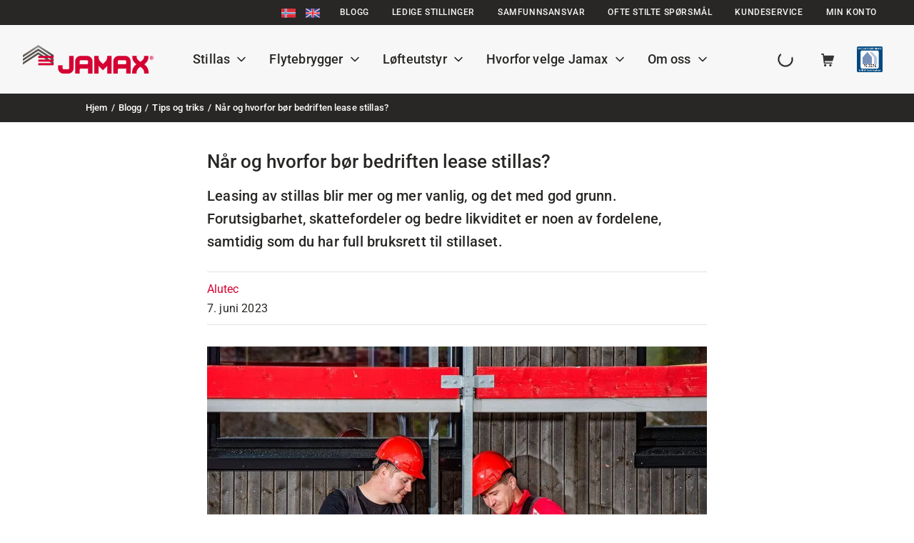

--- FILE ---
content_type: text/html; charset=UTF-8
request_url: https://www.jamax.no/blogg/tips-triks/fordeler-med-leasing-av-stillas/
body_size: 67765
content:
<!DOCTYPE html> <html lang="nb-NO" prefix="og: https://ogp.me/ns#"> <head><script>if(navigator.userAgent.match(/MSIE|Internet Explorer/i)||navigator.userAgent.match(/Trident\/7\..*?rv:11/i)){let e=document.location.href;if(!e.match(/[?&]nonitro/)){if(e.indexOf("?")==-1){if(e.indexOf("#")==-1){document.location.href=e+"?nonitro=1"}else{document.location.href=e.replace("#","?nonitro=1#")}}else{if(e.indexOf("#")==-1){document.location.href=e+"&nonitro=1"}else{document.location.href=e.replace("#","&nonitro=1#")}}}}</script><link rel="preconnect" href="https://www.google.com" /><link rel="preconnect" href="https://cdn-ilednfk.nitrocdn.com" /><meta name="google-site-verification" content="AKp6gQztRnchTisMSC4HZ51FkhSHWsvv5GIDS45LfCA" /><meta charset="UTF-8" /><meta name="viewport" content="width=device-width, initial-scale=1" /><title>Når og hvorfor bør bedriften lease stillas? - Jamax</title><meta name="description" content="Leasing av stillas blir mer og mer vanlig, og det med god grunn. Forutsigbarhet, skattefordeler og bedre likviditet er noen av fordelene, samtidig som du har full bruksrett til stillaset." /><meta name="robots" content="index, follow, max-snippet:-1, max-video-preview:-1, max-image-preview:large" /><meta property="og:locale" content="nb_NO" /><meta property="og:type" content="article" /><meta property="og:title" content="Når og hvorfor bør bedriften lease stillas? - Jamax" /><meta property="og:description" content="Leasing av stillas blir mer og mer vanlig, og det med god grunn. Forutsigbarhet, skattefordeler og bedre likviditet er noen av fordelene, samtidig som du har full bruksrett til stillaset." /><meta property="og:url" content="https://www.jamax.no/blogg/tips-triks/fordeler-med-leasing-av-stillas/" /><meta property="og:site_name" content="Jamax" /><meta property="article:tag" content="Stillas" /><meta property="article:section" content="Tips og triks" /><meta property="og:updated_time" content="2025-03-14T08:48:56+01:00" /><meta property="og:image" content="https://www.jamax.no/content/uploads/2023/06/to-snekkere-i-Jamax-stillas-1-1.jpg" /><meta property="og:image:secure_url" content="https://www.jamax.no/content/uploads/2023/06/to-snekkere-i-Jamax-stillas-1-1.jpg" /><meta property="og:image:width" content="1000" /><meta property="og:image:height" content="668" /><meta property="og:image:alt" content="To arbeidere i et Jamax stillas" /><meta property="og:image:type" content="image/jpeg" /><meta property="article:published_time" content="2023-06-07T09:05:00+02:00" /><meta property="article:modified_time" content="2025-03-14T08:48:56+01:00" /><meta name="twitter:card" content="summary_large_image" /><meta name="twitter:title" content="Når og hvorfor bør bedriften lease stillas? - Jamax" /><meta name="twitter:description" content="Leasing av stillas blir mer og mer vanlig, og det med god grunn. Forutsigbarhet, skattefordeler og bedre likviditet er noen av fordelene, samtidig som du har full bruksrett til stillaset." /><meta name="twitter:image" content="https://www.jamax.no/content/uploads/2023/06/to-snekkere-i-Jamax-stillas-1-1.jpg" /><meta name="generator" content="WordPress 6.8.1" /><meta name="generator" content="Elementor 3.28.4; features: e_font_icon_svg, additional_custom_breakpoints, e_local_google_fonts; settings: css_print_method-external, google_font-enabled, font_display-auto" /><meta name="theme-color" content="#FFFFFF" /><meta name="msapplication-TileImage" content="https://www.jamax.no/content/uploads/2021/02/cropped-jamax-favicon-270x270.png" /><meta name="generator" content="NitroPack" /><script>var NPSH,NitroScrollHelper;NPSH=NitroScrollHelper=function(){let e=null;const o=window.sessionStorage.getItem("nitroScrollPos");function t(){let e=JSON.parse(window.sessionStorage.getItem("nitroScrollPos"))||{};if(typeof e!=="object"){e={}}e[document.URL]=window.scrollY;window.sessionStorage.setItem("nitroScrollPos",JSON.stringify(e))}window.addEventListener("scroll",function(){if(e!==null){clearTimeout(e)}e=setTimeout(t,200)},{passive:true});let r={};r.getScrollPos=()=>{if(!o){return 0}const e=JSON.parse(o);return e[document.URL]||0};r.isScrolled=()=>{return r.getScrollPos()>document.documentElement.clientHeight*.5};return r}();</script><script>(function(){var a=false;var e=document.documentElement.classList;var i=navigator.userAgent.toLowerCase();var n=["android","iphone","ipad"];var r=n.length;var o;var d=null;for(var t=0;t<r;t++){o=n[t];if(i.indexOf(o)>-1)d=o;if(e.contains(o)){a=true;e.remove(o)}}if(a&&d){e.add(d);if(d=="iphone"||d=="ipad"){e.add("ios")}}})();</script><script type="text/worker" id="nitro-web-worker">var preloadRequests=0;var remainingCount={};var baseURI="";self.onmessage=function(e){switch(e.data.cmd){case"RESOURCE_PRELOAD":var o=e.data.requestId;remainingCount[o]=0;e.data.resources.forEach(function(e){preload(e,function(o){return function(){console.log(o+" DONE: "+e);if(--remainingCount[o]==0){self.postMessage({cmd:"RESOURCE_PRELOAD",requestId:o})}}}(o));remainingCount[o]++});break;case"SET_BASEURI":baseURI=e.data.uri;break}};async function preload(e,o){if(typeof URL!=="undefined"&&baseURI){try{var a=new URL(e,baseURI);e=a.href}catch(e){console.log("Worker error: "+e.message)}}console.log("Preloading "+e);try{var n=new Request(e,{mode:"no-cors",redirect:"follow"});await fetch(n);o()}catch(a){console.log(a);var r=new XMLHttpRequest;r.responseType="blob";r.onload=o;r.onerror=o;r.open("GET",e,true);r.send()}}</script><script id="nprl">(()=>{if(window.NPRL!=undefined)return;(function(e){var t=e.prototype;t.after||(t.after=function(){var e,t=arguments,n=t.length,r=0,i=this,o=i.parentNode,a=Node,c=String,u=document;if(o!==null){while(r<n){(e=t[r])instanceof a?(i=i.nextSibling)!==null?o.insertBefore(e,i):o.appendChild(e):o.appendChild(u.createTextNode(c(e)));++r}}})})(Element);var e,t;e=t=function(){var t=false;var r=window.URL||window.webkitURL;var i=true;var o=true;var a=2;var c=null;var u=null;var d=true;var s=window.nitroGtmExcludes!=undefined;var l=s?JSON.parse(atob(window.nitroGtmExcludes)).map(e=>new RegExp(e)):[];var f;var m;var v=null;var p=null;var g=null;var h={touch:["touchmove","touchend"],default:["mousemove","click","keydown","wheel"]};var E=true;var y=[];var w=false;var b=[];var S=0;var N=0;var L=false;var T=0;var R=null;var O=false;var A=false;var C=false;var P=[];var I=[];var M=[];var k=[];var x=false;var _={};var j=new Map;var B="noModule"in HTMLScriptElement.prototype;var q=requestAnimationFrame||mozRequestAnimationFrame||webkitRequestAnimationFrame||msRequestAnimationFrame;const D="gtm.js?id=";function H(e,t){if(!_[e]){_[e]=[]}_[e].push(t)}function U(e,t){if(_[e]){var n=0,r=_[e];for(var n=0;n<r.length;n++){r[n].call(this,t)}}}function Y(){(function(e,t){var r=null;var i=function(e){r(e)};var o=null;var a={};var c=null;var u=null;var d=0;e.addEventListener(t,function(r){if(["load","DOMContentLoaded"].indexOf(t)!=-1){if(u){Q(function(){e.triggerNitroEvent(t)})}c=true}else if(t=="readystatechange"){d++;n.ogReadyState=d==1?"interactive":"complete";if(u&&u>=d){n.documentReadyState=n.ogReadyState;Q(function(){e.triggerNitroEvent(t)})}}});e.addEventListener(t+"Nitro",function(e){if(["load","DOMContentLoaded"].indexOf(t)!=-1){if(!c){e.preventDefault();e.stopImmediatePropagation()}else{}u=true}else if(t=="readystatechange"){u=n.documentReadyState=="interactive"?1:2;if(d<u){e.preventDefault();e.stopImmediatePropagation()}}});switch(t){case"load":o="onload";break;case"readystatechange":o="onreadystatechange";break;case"pageshow":o="onpageshow";break;default:o=null;break}if(o){Object.defineProperty(e,o,{get:function(){return r},set:function(n){if(typeof n!=="function"){r=null;e.removeEventListener(t+"Nitro",i)}else{if(!r){e.addEventListener(t+"Nitro",i)}r=n}}})}Object.defineProperty(e,"addEventListener"+t,{value:function(r){if(r!=t||!n.startedScriptLoading||document.currentScript&&document.currentScript.hasAttribute("nitro-exclude")){}else{arguments[0]+="Nitro"}e.ogAddEventListener.apply(e,arguments);a[arguments[1]]=arguments[0]}});Object.defineProperty(e,"removeEventListener"+t,{value:function(t){var n=a[arguments[1]];arguments[0]=n;e.ogRemoveEventListener.apply(e,arguments)}});Object.defineProperty(e,"triggerNitroEvent"+t,{value:function(t,n){n=n||e;var r=new Event(t+"Nitro",{bubbles:true});r.isNitroPack=true;Object.defineProperty(r,"type",{get:function(){return t},set:function(){}});Object.defineProperty(r,"target",{get:function(){return n},set:function(){}});e.dispatchEvent(r)}});if(typeof e.triggerNitroEvent==="undefined"){(function(){var t=e.addEventListener;var n=e.removeEventListener;Object.defineProperty(e,"ogAddEventListener",{value:t});Object.defineProperty(e,"ogRemoveEventListener",{value:n});Object.defineProperty(e,"addEventListener",{value:function(n){var r="addEventListener"+n;if(typeof e[r]!=="undefined"){e[r].apply(e,arguments)}else{t.apply(e,arguments)}},writable:true});Object.defineProperty(e,"removeEventListener",{value:function(t){var r="removeEventListener"+t;if(typeof e[r]!=="undefined"){e[r].apply(e,arguments)}else{n.apply(e,arguments)}}});Object.defineProperty(e,"triggerNitroEvent",{value:function(t,n){var r="triggerNitroEvent"+t;if(typeof e[r]!=="undefined"){e[r].apply(e,arguments)}}})})()}}).apply(null,arguments)}Y(window,"load");Y(window,"pageshow");Y(window,"DOMContentLoaded");Y(document,"DOMContentLoaded");Y(document,"readystatechange");try{var F=new Worker(r.createObjectURL(new Blob([document.getElementById("nitro-web-worker").textContent],{type:"text/javascript"})))}catch(e){var F=new Worker("data:text/javascript;base64,"+btoa(document.getElementById("nitro-web-worker").textContent))}F.onmessage=function(e){if(e.data.cmd=="RESOURCE_PRELOAD"){U(e.data.requestId,e)}};if(typeof document.baseURI!=="undefined"){F.postMessage({cmd:"SET_BASEURI",uri:document.baseURI})}var G=function(e){if(--S==0){Q(K)}};var W=function(e){e.target.removeEventListener("load",W);e.target.removeEventListener("error",W);e.target.removeEventListener("nitroTimeout",W);if(e.type!="nitroTimeout"){clearTimeout(e.target.nitroTimeout)}if(--N==0&&S==0){Q(J)}};var X=function(e){var t=e.textContent;try{var n=r.createObjectURL(new Blob([t.replace(/^(?:<!--)?(.*?)(?:-->)?$/gm,"$1")],{type:"text/javascript"}))}catch(e){var n="data:text/javascript;base64,"+btoa(t.replace(/^(?:<!--)?(.*?)(?:-->)?$/gm,"$1"))}return n};var K=function(){n.documentReadyState="interactive";document.triggerNitroEvent("readystatechange");document.triggerNitroEvent("DOMContentLoaded");if(window.pageYOffset||window.pageXOffset){window.dispatchEvent(new Event("scroll"))}A=true;Q(function(){if(N==0){Q(J)}Q($)})};var J=function(){if(!A||O)return;O=true;R.disconnect();en();n.documentReadyState="complete";document.triggerNitroEvent("readystatechange");window.triggerNitroEvent("load",document);window.triggerNitroEvent("pageshow",document);if(window.pageYOffset||window.pageXOffset||location.hash){let e=typeof history.scrollRestoration!=="undefined"&&history.scrollRestoration=="auto";if(e&&typeof NPSH!=="undefined"&&NPSH.getScrollPos()>0&&window.pageYOffset>document.documentElement.clientHeight*.5){window.scrollTo(0,NPSH.getScrollPos())}else if(location.hash){try{let e=document.querySelector(location.hash);if(e){e.scrollIntoView()}}catch(e){}}}var e=null;if(a==1){e=eo}else{e=eu}Q(e)};var Q=function(e){setTimeout(e,0)};var V=function(e){if(e.type=="touchend"||e.type=="click"){g=e}};var $=function(){if(d&&g){setTimeout(function(e){return function(){var t=function(e,t,n){var r=new Event(e,{bubbles:true,cancelable:true});if(e=="click"){r.clientX=t;r.clientY=n}else{r.touches=[{clientX:t,clientY:n}]}return r};var n;if(e.type=="touchend"){var r=e.changedTouches[0];n=document.elementFromPoint(r.clientX,r.clientY);n.dispatchEvent(t("touchstart"),r.clientX,r.clientY);n.dispatchEvent(t("touchend"),r.clientX,r.clientY);n.dispatchEvent(t("click"),r.clientX,r.clientY)}else if(e.type=="click"){n=document.elementFromPoint(e.clientX,e.clientY);n.dispatchEvent(t("click"),e.clientX,e.clientY)}}}(g),150);g=null}};var z=function(e){if(e.tagName=="SCRIPT"&&!e.hasAttribute("data-nitro-for-id")&&!e.hasAttribute("nitro-document-write")||e.tagName=="IMG"&&(e.hasAttribute("src")||e.hasAttribute("srcset"))||e.tagName=="IFRAME"&&e.hasAttribute("src")||e.tagName=="LINK"&&e.hasAttribute("href")&&e.hasAttribute("rel")&&e.getAttribute("rel")=="stylesheet"){if(e.tagName==="IFRAME"&&e.src.indexOf("about:blank")>-1){return}var t="";switch(e.tagName){case"LINK":t=e.href;break;case"IMG":if(k.indexOf(e)>-1)return;t=e.srcset||e.src;break;default:t=e.src;break}var n=e.getAttribute("type");if(!t&&e.tagName!=="SCRIPT")return;if((e.tagName=="IMG"||e.tagName=="LINK")&&(t.indexOf("data:")===0||t.indexOf("blob:")===0))return;if(e.tagName=="SCRIPT"&&n&&n!=="text/javascript"&&n!=="application/javascript"){if(n!=="module"||!B)return}if(e.tagName==="SCRIPT"){if(k.indexOf(e)>-1)return;if(e.noModule&&B){return}let t=null;if(document.currentScript){if(document.currentScript.src&&document.currentScript.src.indexOf(D)>-1){t=document.currentScript}if(document.currentScript.hasAttribute("data-nitro-gtm-id")){e.setAttribute("data-nitro-gtm-id",document.currentScript.getAttribute("data-nitro-gtm-id"))}}else if(window.nitroCurrentScript){if(window.nitroCurrentScript.src&&window.nitroCurrentScript.src.indexOf(D)>-1){t=window.nitroCurrentScript}}if(t&&s){let n=false;for(const t of l){n=e.src?t.test(e.src):t.test(e.textContent);if(n){break}}if(!n){e.type="text/googletagmanagerscript";let n=t.hasAttribute("data-nitro-gtm-id")?t.getAttribute("data-nitro-gtm-id"):t.id;if(!j.has(n)){j.set(n,[])}let r=j.get(n);r.push(e);return}}if(!e.src){if(e.textContent.length>0){e.textContent+="\n;if(document.currentScript.nitroTimeout) {clearTimeout(document.currentScript.nitroTimeout);}; setTimeout(function() { this.dispatchEvent(new Event('load')); }.bind(document.currentScript), 0);"}else{return}}else{}k.push(e)}if(!e.hasOwnProperty("nitroTimeout")){N++;e.addEventListener("load",W,true);e.addEventListener("error",W,true);e.addEventListener("nitroTimeout",W,true);e.nitroTimeout=setTimeout(function(){console.log("Resource timed out",e);e.dispatchEvent(new Event("nitroTimeout"))},5e3)}}};var Z=function(e){if(e.hasOwnProperty("nitroTimeout")&&e.nitroTimeout){clearTimeout(e.nitroTimeout);e.nitroTimeout=null;e.dispatchEvent(new Event("nitroTimeout"))}};document.documentElement.addEventListener("load",function(e){if(e.target.tagName=="SCRIPT"||e.target.tagName=="IMG"){k.push(e.target)}},true);document.documentElement.addEventListener("error",function(e){if(e.target.tagName=="SCRIPT"||e.target.tagName=="IMG"){k.push(e.target)}},true);var ee=["appendChild","replaceChild","insertBefore","prepend","append","before","after","replaceWith","insertAdjacentElement"];var et=function(){if(s){window._nitro_setTimeout=window.setTimeout;window.setTimeout=function(e,t,...n){let r=document.currentScript||window.nitroCurrentScript;if(!r||r.src&&r.src.indexOf(D)==-1){return window._nitro_setTimeout.call(window,e,t,...n)}return window._nitro_setTimeout.call(window,function(e,t){return function(...n){window.nitroCurrentScript=e;t(...n)}}(r,e),t,...n)}}ee.forEach(function(e){HTMLElement.prototype["og"+e]=HTMLElement.prototype[e];HTMLElement.prototype[e]=function(...t){if(this.parentNode||this===document.documentElement){switch(e){case"replaceChild":case"insertBefore":t.pop();break;case"insertAdjacentElement":t.shift();break}t.forEach(function(e){if(!e)return;if(e.tagName=="SCRIPT"){z(e)}else{if(e.children&&e.children.length>0){e.querySelectorAll("script").forEach(z)}}})}return this["og"+e].apply(this,arguments)}})};var en=function(){if(s&&typeof window._nitro_setTimeout==="function"){window.setTimeout=window._nitro_setTimeout}ee.forEach(function(e){HTMLElement.prototype[e]=HTMLElement.prototype["og"+e]})};var er=async function(){if(o){ef(f);ef(V);if(v){clearTimeout(v);v=null}}if(T===1){L=true;return}else if(T===0){T=-1}n.startedScriptLoading=true;Object.defineProperty(document,"readyState",{get:function(){return n.documentReadyState},set:function(){}});var e=document.documentElement;var t={attributes:true,attributeFilter:["src"],childList:true,subtree:true};R=new MutationObserver(function(e,t){e.forEach(function(e){if(e.type=="childList"&&e.addedNodes.length>0){e.addedNodes.forEach(function(e){if(!document.documentElement.contains(e)){return}if(e.tagName=="IMG"||e.tagName=="IFRAME"||e.tagName=="LINK"){z(e)}})}if(e.type=="childList"&&e.removedNodes.length>0){e.removedNodes.forEach(function(e){if(e.tagName=="IFRAME"||e.tagName=="LINK"){Z(e)}})}if(e.type=="attributes"){var t=e.target;if(!document.documentElement.contains(t)){return}if(t.tagName=="IFRAME"||t.tagName=="LINK"||t.tagName=="IMG"||t.tagName=="SCRIPT"){z(t)}}})});R.observe(e,t);if(!s){et()}await Promise.all(P);var r=b.shift();var i=null;var a=false;while(r){var c;var u=JSON.parse(atob(r.meta));var d=u.delay;if(r.type=="inline"){var l=document.getElementById(r.id);if(l){l.remove()}else{r=b.shift();continue}c=X(l);if(c===false){r=b.shift();continue}}else{c=r.src}if(!a&&r.type!="inline"&&(typeof u.attributes.async!="undefined"||typeof u.attributes.defer!="undefined")){if(i===null){i=r}else if(i===r){a=true}if(!a){b.push(r);r=b.shift();continue}}var m=document.createElement("script");m.src=c;m.setAttribute("data-nitro-for-id",r.id);for(var p in u.attributes){try{if(u.attributes[p]===false){m.setAttribute(p,"")}else{m.setAttribute(p,u.attributes[p])}}catch(e){console.log("Error while setting script attribute",m,e)}}m.async=false;if(u.canonicalLink!=""&&Object.getOwnPropertyDescriptor(m,"src")?.configurable!==false){(e=>{Object.defineProperty(m,"src",{get:function(){return e.canonicalLink},set:function(){}})})(u)}if(d){setTimeout((function(e,t){var n=document.querySelector("[data-nitro-marker-id='"+t+"']");if(n){n.after(e)}else{document.head.appendChild(e)}}).bind(null,m,r.id),d)}else{m.addEventListener("load",G);m.addEventListener("error",G);if(!m.noModule||!B){S++}var g=document.querySelector("[data-nitro-marker-id='"+r.id+"']");if(g){Q(function(e,t){return function(){e.after(t)}}(g,m))}else{Q(function(e){return function(){document.head.appendChild(e)}}(m))}}r=b.shift()}};var ei=function(){var e=document.getElementById("nitro-deferred-styles");var t=document.createElement("div");t.innerHTML=e.textContent;return t};var eo=async function(e){isPreload=e&&e.type=="NitroPreload";if(!isPreload){T=-1;E=false;if(o){ef(f);ef(V);if(v){clearTimeout(v);v=null}}}if(w===false){var t=ei();let e=t.querySelectorAll('style,link[rel="stylesheet"]');w=e.length;if(w){let e=document.getElementById("nitro-deferred-styles-marker");e.replaceWith.apply(e,t.childNodes)}else if(isPreload){Q(ed)}else{es()}}else if(w===0&&!isPreload){es()}};var ea=function(){var e=ei();var t=e.childNodes;var n;var r=[];for(var i=0;i<t.length;i++){n=t[i];if(n.href){r.push(n.href)}}var o="css-preload";H(o,function(e){eo(new Event("NitroPreload"))});if(r.length){F.postMessage({cmd:"RESOURCE_PRELOAD",resources:r,requestId:o})}else{Q(function(){U(o)})}};var ec=function(){if(T===-1)return;T=1;var e=[];var t,n;for(var r=0;r<b.length;r++){t=b[r];if(t.type!="inline"){if(t.src){n=JSON.parse(atob(t.meta));if(n.delay)continue;if(n.attributes.type&&n.attributes.type=="module"&&!B)continue;e.push(t.src)}}}if(e.length){var i="js-preload";H(i,function(e){T=2;if(L){Q(er)}});F.postMessage({cmd:"RESOURCE_PRELOAD",resources:e,requestId:i})}};var eu=function(){while(I.length){style=I.shift();if(style.hasAttribute("nitropack-onload")){style.setAttribute("onload",style.getAttribute("nitropack-onload"));Q(function(e){return function(){e.dispatchEvent(new Event("load"))}}(style))}}while(M.length){style=M.shift();if(style.hasAttribute("nitropack-onerror")){style.setAttribute("onerror",style.getAttribute("nitropack-onerror"));Q(function(e){return function(){e.dispatchEvent(new Event("error"))}}(style))}}};var ed=function(){if(!x){if(i){Q(function(){var e=document.getElementById("nitro-critical-css");if(e){e.remove()}})}x=true;onStylesLoadEvent=new Event("NitroStylesLoaded");onStylesLoadEvent.isNitroPack=true;window.dispatchEvent(onStylesLoadEvent)}};var es=function(){if(a==2){Q(er)}else{eu()}};var el=function(e){m.forEach(function(t){document.addEventListener(t,e,true)})};var ef=function(e){m.forEach(function(t){document.removeEventListener(t,e,true)})};if(s){et()}return{setAutoRemoveCriticalCss:function(e){i=e},registerScript:function(e,t,n){b.push({type:"remote",src:e,id:t,meta:n})},registerInlineScript:function(e,t){b.push({type:"inline",id:e,meta:t})},registerStyle:function(e,t,n){y.push({href:e,rel:t,media:n})},onLoadStyle:function(e){I.push(e);if(w!==false&&--w==0){Q(ed);if(E){E=false}else{es()}}},onErrorStyle:function(e){M.push(e);if(w!==false&&--w==0){Q(ed);if(E){E=false}else{es()}}},loadJs:function(e,t){if(!e.src){var n=X(e);if(n!==false){e.src=n;e.textContent=""}}if(t){Q(function(e,t){return function(){e.after(t)}}(t,e))}else{Q(function(e){return function(){document.head.appendChild(e)}}(e))}},loadQueuedResources:async function(){window.dispatchEvent(new Event("NitroBootStart"));if(p){clearTimeout(p);p=null}window.removeEventListener("load",e.loadQueuedResources);f=a==1?er:eo;if(!o||g){Q(f)}else{if(navigator.userAgent.indexOf(" Edge/")==-1){ea();H("css-preload",ec)}el(f);if(u){if(c){v=setTimeout(f,c)}}else{}}},fontPreload:function(e){var t="critical-fonts";H(t,function(e){document.getElementById("nitro-critical-fonts").type="text/css"});F.postMessage({cmd:"RESOURCE_PRELOAD",resources:e,requestId:t})},boot:function(){if(t)return;t=true;C=typeof NPSH!=="undefined"&&NPSH.isScrolled();let n=document.prerendering;if(location.hash||C||n){o=false}m=h.default.concat(h.touch);p=setTimeout(e.loadQueuedResources,1500);el(V);if(C){e.loadQueuedResources()}else{window.addEventListener("load",e.loadQueuedResources)}},addPrerequisite:function(e){P.push(e)},getTagManagerNodes:function(e){if(!e)return j;return j.get(e)??[]}}}();var n,r;n=r=function(){var t=document.write;return{documentWrite:function(n,r){if(n&&n.hasAttribute("nitro-exclude")){return t.call(document,r)}var i=null;if(n.documentWriteContainer){i=n.documentWriteContainer}else{i=document.createElement("span");n.documentWriteContainer=i}var o=null;if(n){if(n.hasAttribute("data-nitro-for-id")){o=document.querySelector('template[data-nitro-marker-id="'+n.getAttribute("data-nitro-for-id")+'"]')}else{o=n}}i.innerHTML+=r;i.querySelectorAll("script").forEach(function(e){e.setAttribute("nitro-document-write","")});if(!i.parentNode){if(o){o.parentNode.insertBefore(i,o)}else{document.body.appendChild(i)}}var a=document.createElement("span");a.innerHTML=r;var c=a.querySelectorAll("script");if(c.length){c.forEach(function(t){var n=t.getAttributeNames();var r=document.createElement("script");n.forEach(function(e){r.setAttribute(e,t.getAttribute(e))});r.async=false;if(!t.src&&t.textContent){r.textContent=t.textContent}e.loadJs(r,o)})}},TrustLogo:function(e,t){var n=document.getElementById(e);var r=document.createElement("img");r.src=t;n.parentNode.insertBefore(r,n)},documentReadyState:"loading",ogReadyState:document.readyState,startedScriptLoading:false,loadScriptDelayed:function(e,t){setTimeout(function(){var t=document.createElement("script");t.src=e;document.head.appendChild(t)},t)}}}();document.write=function(e){n.documentWrite(document.currentScript,e)};document.writeln=function(e){n.documentWrite(document.currentScript,e+"\n")};window.NPRL=e;window.NitroResourceLoader=t;window.NPh=n;window.NitroPackHelper=r})();</script><template id="nitro-deferred-styles-marker"></template><style id="nitro-fonts">@font-face{font-family:"Roboto";font-style:italic;font-weight:300;font-stretch:100%;font-display:swap;src:url("https://fonts.gstatic.com/s/roboto/v49/KFO5CnqEu92Fr1Mu53ZEC9_Vu3r1gIhOszmkC3kaSTbQWt4N.woff2") format("woff2");unicode-range:U+0460-052F,U+1C80-1C8A,U+20B4,U+2DE0-2DFF,U+A640-A69F,U+FE2E-FE2F}@font-face{font-family:"Roboto";font-style:italic;font-weight:300;font-stretch:100%;font-display:swap;src:url("https://fonts.gstatic.com/s/roboto/v49/KFO5CnqEu92Fr1Mu53ZEC9_Vu3r1gIhOszmkAnkaSTbQWt4N.woff2") format("woff2");unicode-range:U+0301,U+0400-045F,U+0490-0491,U+04B0-04B1,U+2116}@font-face{font-family:"Roboto";font-style:italic;font-weight:300;font-stretch:100%;font-display:swap;src:url("https://fonts.gstatic.com/s/roboto/v49/KFO5CnqEu92Fr1Mu53ZEC9_Vu3r1gIhOszmkCnkaSTbQWt4N.woff2") format("woff2");unicode-range:U+1F00-1FFF}@font-face{font-family:"Roboto";font-style:italic;font-weight:300;font-stretch:100%;font-display:swap;src:url("https://fonts.gstatic.com/s/roboto/v49/KFO5CnqEu92Fr1Mu53ZEC9_Vu3r1gIhOszmkBXkaSTbQWt4N.woff2") format("woff2");unicode-range:U+0370-0377,U+037A-037F,U+0384-038A,U+038C,U+038E-03A1,U+03A3-03FF}@font-face{font-family:"Roboto";font-style:italic;font-weight:300;font-stretch:100%;font-display:swap;src:url("https://fonts.gstatic.com/s/roboto/v49/KFO5CnqEu92Fr1Mu53ZEC9_Vu3r1gIhOszmkenkaSTbQWt4N.woff2") format("woff2");unicode-range:U+0302-0303,U+0305,U+0307-0308,U+0310,U+0312,U+0315,U+031A,U+0326-0327,U+032C,U+032F-0330,U+0332-0333,U+0338,U+033A,U+0346,U+034D,U+0391-03A1,U+03A3-03A9,U+03B1-03C9,U+03D1,U+03D5-03D6,U+03F0-03F1,U+03F4-03F5,U+2016-2017,U+2034-2038,U+203C,U+2040,U+2043,U+2047,U+2050,U+2057,U+205F,U+2070-2071,U+2074-208E,U+2090-209C,U+20D0-20DC,U+20E1,U+20E5-20EF,U+2100-2112,U+2114-2115,U+2117-2121,U+2123-214F,U+2190,U+2192,U+2194-21AE,U+21B0-21E5,U+21F1-21F2,U+21F4-2211,U+2213-2214,U+2216-22FF,U+2308-230B,U+2310,U+2319,U+231C-2321,U+2336-237A,U+237C,U+2395,U+239B-23B7,U+23D0,U+23DC-23E1,U+2474-2475,U+25AF,U+25B3,U+25B7,U+25BD,U+25C1,U+25CA,U+25CC,U+25FB,U+266D-266F,U+27C0-27FF,U+2900-2AFF,U+2B0E-2B11,U+2B30-2B4C,U+2BFE,U+3030,U+FF5B,U+FF5D,U+1D400-1D7FF,U+1EE00-1EEFF}@font-face{font-family:"Roboto";font-style:italic;font-weight:300;font-stretch:100%;font-display:swap;src:url("https://fonts.gstatic.com/s/roboto/v49/KFO5CnqEu92Fr1Mu53ZEC9_Vu3r1gIhOszmkaHkaSTbQWt4N.woff2") format("woff2");unicode-range:U+0001-000C,U+000E-001F,U+007F-009F,U+20DD-20E0,U+20E2-20E4,U+2150-218F,U+2190,U+2192,U+2194-2199,U+21AF,U+21E6-21F0,U+21F3,U+2218-2219,U+2299,U+22C4-22C6,U+2300-243F,U+2440-244A,U+2460-24FF,U+25A0-27BF,U+2800-28FF,U+2921-2922,U+2981,U+29BF,U+29EB,U+2B00-2BFF,U+4DC0-4DFF,U+FFF9-FFFB,U+10140-1018E,U+10190-1019C,U+101A0,U+101D0-101FD,U+102E0-102FB,U+10E60-10E7E,U+1D2C0-1D2D3,U+1D2E0-1D37F,U+1F000-1F0FF,U+1F100-1F1AD,U+1F1E6-1F1FF,U+1F30D-1F30F,U+1F315,U+1F31C,U+1F31E,U+1F320-1F32C,U+1F336,U+1F378,U+1F37D,U+1F382,U+1F393-1F39F,U+1F3A7-1F3A8,U+1F3AC-1F3AF,U+1F3C2,U+1F3C4-1F3C6,U+1F3CA-1F3CE,U+1F3D4-1F3E0,U+1F3ED,U+1F3F1-1F3F3,U+1F3F5-1F3F7,U+1F408,U+1F415,U+1F41F,U+1F426,U+1F43F,U+1F441-1F442,U+1F444,U+1F446-1F449,U+1F44C-1F44E,U+1F453,U+1F46A,U+1F47D,U+1F4A3,U+1F4B0,U+1F4B3,U+1F4B9,U+1F4BB,U+1F4BF,U+1F4C8-1F4CB,U+1F4D6,U+1F4DA,U+1F4DF,U+1F4E3-1F4E6,U+1F4EA-1F4ED,U+1F4F7,U+1F4F9-1F4FB,U+1F4FD-1F4FE,U+1F503,U+1F507-1F50B,U+1F50D,U+1F512-1F513,U+1F53E-1F54A,U+1F54F-1F5FA,U+1F610,U+1F650-1F67F,U+1F687,U+1F68D,U+1F691,U+1F694,U+1F698,U+1F6AD,U+1F6B2,U+1F6B9-1F6BA,U+1F6BC,U+1F6C6-1F6CF,U+1F6D3-1F6D7,U+1F6E0-1F6EA,U+1F6F0-1F6F3,U+1F6F7-1F6FC,U+1F700-1F7FF,U+1F800-1F80B,U+1F810-1F847,U+1F850-1F859,U+1F860-1F887,U+1F890-1F8AD,U+1F8B0-1F8BB,U+1F8C0-1F8C1,U+1F900-1F90B,U+1F93B,U+1F946,U+1F984,U+1F996,U+1F9E9,U+1FA00-1FA6F,U+1FA70-1FA7C,U+1FA80-1FA89,U+1FA8F-1FAC6,U+1FACE-1FADC,U+1FADF-1FAE9,U+1FAF0-1FAF8,U+1FB00-1FBFF}@font-face{font-family:"Roboto";font-style:italic;font-weight:300;font-stretch:100%;font-display:swap;src:url("https://fonts.gstatic.com/s/roboto/v49/KFO5CnqEu92Fr1Mu53ZEC9_Vu3r1gIhOszmkCXkaSTbQWt4N.woff2") format("woff2");unicode-range:U+0102-0103,U+0110-0111,U+0128-0129,U+0168-0169,U+01A0-01A1,U+01AF-01B0,U+0300-0301,U+0303-0304,U+0308-0309,U+0323,U+0329,U+1EA0-1EF9,U+20AB}@font-face{font-family:"Roboto";font-style:italic;font-weight:300;font-stretch:100%;font-display:swap;src:url("https://fonts.gstatic.com/s/roboto/v49/KFO5CnqEu92Fr1Mu53ZEC9_Vu3r1gIhOszmkCHkaSTbQWt4N.woff2") format("woff2");unicode-range:U+0100-02BA,U+02BD-02C5,U+02C7-02CC,U+02CE-02D7,U+02DD-02FF,U+0304,U+0308,U+0329,U+1D00-1DBF,U+1E00-1E9F,U+1EF2-1EFF,U+2020,U+20A0-20AB,U+20AD-20C0,U+2113,U+2C60-2C7F,U+A720-A7FF}@font-face{font-family:"Roboto";font-style:italic;font-weight:300;font-stretch:100%;font-display:swap;src:url("https://fonts.gstatic.com/s/roboto/v49/KFO5CnqEu92Fr1Mu53ZEC9_Vu3r1gIhOszmkBnkaSTbQWg.woff2") format("woff2");unicode-range:U+0000-00FF,U+0131,U+0152-0153,U+02BB-02BC,U+02C6,U+02DA,U+02DC,U+0304,U+0308,U+0329,U+2000-206F,U+20AC,U+2122,U+2191,U+2193,U+2212,U+2215,U+FEFF,U+FFFD}@font-face{font-family:"Roboto";font-style:italic;font-weight:400;font-stretch:100%;font-display:swap;src:url("https://fonts.gstatic.com/s/roboto/v49/KFO5CnqEu92Fr1Mu53ZEC9_Vu3r1gIhOszmkC3kaSTbQWt4N.woff2") format("woff2");unicode-range:U+0460-052F,U+1C80-1C8A,U+20B4,U+2DE0-2DFF,U+A640-A69F,U+FE2E-FE2F}@font-face{font-family:"Roboto";font-style:italic;font-weight:400;font-stretch:100%;font-display:swap;src:url("https://fonts.gstatic.com/s/roboto/v49/KFO5CnqEu92Fr1Mu53ZEC9_Vu3r1gIhOszmkAnkaSTbQWt4N.woff2") format("woff2");unicode-range:U+0301,U+0400-045F,U+0490-0491,U+04B0-04B1,U+2116}@font-face{font-family:"Roboto";font-style:italic;font-weight:400;font-stretch:100%;font-display:swap;src:url("https://fonts.gstatic.com/s/roboto/v49/KFO5CnqEu92Fr1Mu53ZEC9_Vu3r1gIhOszmkCnkaSTbQWt4N.woff2") format("woff2");unicode-range:U+1F00-1FFF}@font-face{font-family:"Roboto";font-style:italic;font-weight:400;font-stretch:100%;font-display:swap;src:url("https://fonts.gstatic.com/s/roboto/v49/KFO5CnqEu92Fr1Mu53ZEC9_Vu3r1gIhOszmkBXkaSTbQWt4N.woff2") format("woff2");unicode-range:U+0370-0377,U+037A-037F,U+0384-038A,U+038C,U+038E-03A1,U+03A3-03FF}@font-face{font-family:"Roboto";font-style:italic;font-weight:400;font-stretch:100%;font-display:swap;src:url("https://fonts.gstatic.com/s/roboto/v49/KFO5CnqEu92Fr1Mu53ZEC9_Vu3r1gIhOszmkenkaSTbQWt4N.woff2") format("woff2");unicode-range:U+0302-0303,U+0305,U+0307-0308,U+0310,U+0312,U+0315,U+031A,U+0326-0327,U+032C,U+032F-0330,U+0332-0333,U+0338,U+033A,U+0346,U+034D,U+0391-03A1,U+03A3-03A9,U+03B1-03C9,U+03D1,U+03D5-03D6,U+03F0-03F1,U+03F4-03F5,U+2016-2017,U+2034-2038,U+203C,U+2040,U+2043,U+2047,U+2050,U+2057,U+205F,U+2070-2071,U+2074-208E,U+2090-209C,U+20D0-20DC,U+20E1,U+20E5-20EF,U+2100-2112,U+2114-2115,U+2117-2121,U+2123-214F,U+2190,U+2192,U+2194-21AE,U+21B0-21E5,U+21F1-21F2,U+21F4-2211,U+2213-2214,U+2216-22FF,U+2308-230B,U+2310,U+2319,U+231C-2321,U+2336-237A,U+237C,U+2395,U+239B-23B7,U+23D0,U+23DC-23E1,U+2474-2475,U+25AF,U+25B3,U+25B7,U+25BD,U+25C1,U+25CA,U+25CC,U+25FB,U+266D-266F,U+27C0-27FF,U+2900-2AFF,U+2B0E-2B11,U+2B30-2B4C,U+2BFE,U+3030,U+FF5B,U+FF5D,U+1D400-1D7FF,U+1EE00-1EEFF}@font-face{font-family:"Roboto";font-style:italic;font-weight:400;font-stretch:100%;font-display:swap;src:url("https://fonts.gstatic.com/s/roboto/v49/KFO5CnqEu92Fr1Mu53ZEC9_Vu3r1gIhOszmkaHkaSTbQWt4N.woff2") format("woff2");unicode-range:U+0001-000C,U+000E-001F,U+007F-009F,U+20DD-20E0,U+20E2-20E4,U+2150-218F,U+2190,U+2192,U+2194-2199,U+21AF,U+21E6-21F0,U+21F3,U+2218-2219,U+2299,U+22C4-22C6,U+2300-243F,U+2440-244A,U+2460-24FF,U+25A0-27BF,U+2800-28FF,U+2921-2922,U+2981,U+29BF,U+29EB,U+2B00-2BFF,U+4DC0-4DFF,U+FFF9-FFFB,U+10140-1018E,U+10190-1019C,U+101A0,U+101D0-101FD,U+102E0-102FB,U+10E60-10E7E,U+1D2C0-1D2D3,U+1D2E0-1D37F,U+1F000-1F0FF,U+1F100-1F1AD,U+1F1E6-1F1FF,U+1F30D-1F30F,U+1F315,U+1F31C,U+1F31E,U+1F320-1F32C,U+1F336,U+1F378,U+1F37D,U+1F382,U+1F393-1F39F,U+1F3A7-1F3A8,U+1F3AC-1F3AF,U+1F3C2,U+1F3C4-1F3C6,U+1F3CA-1F3CE,U+1F3D4-1F3E0,U+1F3ED,U+1F3F1-1F3F3,U+1F3F5-1F3F7,U+1F408,U+1F415,U+1F41F,U+1F426,U+1F43F,U+1F441-1F442,U+1F444,U+1F446-1F449,U+1F44C-1F44E,U+1F453,U+1F46A,U+1F47D,U+1F4A3,U+1F4B0,U+1F4B3,U+1F4B9,U+1F4BB,U+1F4BF,U+1F4C8-1F4CB,U+1F4D6,U+1F4DA,U+1F4DF,U+1F4E3-1F4E6,U+1F4EA-1F4ED,U+1F4F7,U+1F4F9-1F4FB,U+1F4FD-1F4FE,U+1F503,U+1F507-1F50B,U+1F50D,U+1F512-1F513,U+1F53E-1F54A,U+1F54F-1F5FA,U+1F610,U+1F650-1F67F,U+1F687,U+1F68D,U+1F691,U+1F694,U+1F698,U+1F6AD,U+1F6B2,U+1F6B9-1F6BA,U+1F6BC,U+1F6C6-1F6CF,U+1F6D3-1F6D7,U+1F6E0-1F6EA,U+1F6F0-1F6F3,U+1F6F7-1F6FC,U+1F700-1F7FF,U+1F800-1F80B,U+1F810-1F847,U+1F850-1F859,U+1F860-1F887,U+1F890-1F8AD,U+1F8B0-1F8BB,U+1F8C0-1F8C1,U+1F900-1F90B,U+1F93B,U+1F946,U+1F984,U+1F996,U+1F9E9,U+1FA00-1FA6F,U+1FA70-1FA7C,U+1FA80-1FA89,U+1FA8F-1FAC6,U+1FACE-1FADC,U+1FADF-1FAE9,U+1FAF0-1FAF8,U+1FB00-1FBFF}@font-face{font-family:"Roboto";font-style:italic;font-weight:400;font-stretch:100%;font-display:swap;src:url("https://fonts.gstatic.com/s/roboto/v49/KFO5CnqEu92Fr1Mu53ZEC9_Vu3r1gIhOszmkCXkaSTbQWt4N.woff2") format("woff2");unicode-range:U+0102-0103,U+0110-0111,U+0128-0129,U+0168-0169,U+01A0-01A1,U+01AF-01B0,U+0300-0301,U+0303-0304,U+0308-0309,U+0323,U+0329,U+1EA0-1EF9,U+20AB}@font-face{font-family:"Roboto";font-style:italic;font-weight:400;font-stretch:100%;font-display:swap;src:url("https://fonts.gstatic.com/s/roboto/v49/KFO5CnqEu92Fr1Mu53ZEC9_Vu3r1gIhOszmkCHkaSTbQWt4N.woff2") format("woff2");unicode-range:U+0100-02BA,U+02BD-02C5,U+02C7-02CC,U+02CE-02D7,U+02DD-02FF,U+0304,U+0308,U+0329,U+1D00-1DBF,U+1E00-1E9F,U+1EF2-1EFF,U+2020,U+20A0-20AB,U+20AD-20C0,U+2113,U+2C60-2C7F,U+A720-A7FF}@font-face{font-family:"Roboto";font-style:italic;font-weight:400;font-stretch:100%;font-display:swap;src:url("https://fonts.gstatic.com/s/roboto/v49/KFO5CnqEu92Fr1Mu53ZEC9_Vu3r1gIhOszmkBnkaSTbQWg.woff2") format("woff2");unicode-range:U+0000-00FF,U+0131,U+0152-0153,U+02BB-02BC,U+02C6,U+02DA,U+02DC,U+0304,U+0308,U+0329,U+2000-206F,U+20AC,U+2122,U+2191,U+2193,U+2212,U+2215,U+FEFF,U+FFFD}@font-face{font-family:"Roboto";font-style:italic;font-weight:500;font-stretch:100%;font-display:swap;src:url("https://fonts.gstatic.com/s/roboto/v49/KFO5CnqEu92Fr1Mu53ZEC9_Vu3r1gIhOszmkC3kaSTbQWt4N.woff2") format("woff2");unicode-range:U+0460-052F,U+1C80-1C8A,U+20B4,U+2DE0-2DFF,U+A640-A69F,U+FE2E-FE2F}@font-face{font-family:"Roboto";font-style:italic;font-weight:500;font-stretch:100%;font-display:swap;src:url("https://fonts.gstatic.com/s/roboto/v49/KFO5CnqEu92Fr1Mu53ZEC9_Vu3r1gIhOszmkAnkaSTbQWt4N.woff2") format("woff2");unicode-range:U+0301,U+0400-045F,U+0490-0491,U+04B0-04B1,U+2116}@font-face{font-family:"Roboto";font-style:italic;font-weight:500;font-stretch:100%;font-display:swap;src:url("https://fonts.gstatic.com/s/roboto/v49/KFO5CnqEu92Fr1Mu53ZEC9_Vu3r1gIhOszmkCnkaSTbQWt4N.woff2") format("woff2");unicode-range:U+1F00-1FFF}@font-face{font-family:"Roboto";font-style:italic;font-weight:500;font-stretch:100%;font-display:swap;src:url("https://fonts.gstatic.com/s/roboto/v49/KFO5CnqEu92Fr1Mu53ZEC9_Vu3r1gIhOszmkBXkaSTbQWt4N.woff2") format("woff2");unicode-range:U+0370-0377,U+037A-037F,U+0384-038A,U+038C,U+038E-03A1,U+03A3-03FF}@font-face{font-family:"Roboto";font-style:italic;font-weight:500;font-stretch:100%;font-display:swap;src:url("https://fonts.gstatic.com/s/roboto/v49/KFO5CnqEu92Fr1Mu53ZEC9_Vu3r1gIhOszmkenkaSTbQWt4N.woff2") format("woff2");unicode-range:U+0302-0303,U+0305,U+0307-0308,U+0310,U+0312,U+0315,U+031A,U+0326-0327,U+032C,U+032F-0330,U+0332-0333,U+0338,U+033A,U+0346,U+034D,U+0391-03A1,U+03A3-03A9,U+03B1-03C9,U+03D1,U+03D5-03D6,U+03F0-03F1,U+03F4-03F5,U+2016-2017,U+2034-2038,U+203C,U+2040,U+2043,U+2047,U+2050,U+2057,U+205F,U+2070-2071,U+2074-208E,U+2090-209C,U+20D0-20DC,U+20E1,U+20E5-20EF,U+2100-2112,U+2114-2115,U+2117-2121,U+2123-214F,U+2190,U+2192,U+2194-21AE,U+21B0-21E5,U+21F1-21F2,U+21F4-2211,U+2213-2214,U+2216-22FF,U+2308-230B,U+2310,U+2319,U+231C-2321,U+2336-237A,U+237C,U+2395,U+239B-23B7,U+23D0,U+23DC-23E1,U+2474-2475,U+25AF,U+25B3,U+25B7,U+25BD,U+25C1,U+25CA,U+25CC,U+25FB,U+266D-266F,U+27C0-27FF,U+2900-2AFF,U+2B0E-2B11,U+2B30-2B4C,U+2BFE,U+3030,U+FF5B,U+FF5D,U+1D400-1D7FF,U+1EE00-1EEFF}@font-face{font-family:"Roboto";font-style:italic;font-weight:500;font-stretch:100%;font-display:swap;src:url("https://fonts.gstatic.com/s/roboto/v49/KFO5CnqEu92Fr1Mu53ZEC9_Vu3r1gIhOszmkaHkaSTbQWt4N.woff2") format("woff2");unicode-range:U+0001-000C,U+000E-001F,U+007F-009F,U+20DD-20E0,U+20E2-20E4,U+2150-218F,U+2190,U+2192,U+2194-2199,U+21AF,U+21E6-21F0,U+21F3,U+2218-2219,U+2299,U+22C4-22C6,U+2300-243F,U+2440-244A,U+2460-24FF,U+25A0-27BF,U+2800-28FF,U+2921-2922,U+2981,U+29BF,U+29EB,U+2B00-2BFF,U+4DC0-4DFF,U+FFF9-FFFB,U+10140-1018E,U+10190-1019C,U+101A0,U+101D0-101FD,U+102E0-102FB,U+10E60-10E7E,U+1D2C0-1D2D3,U+1D2E0-1D37F,U+1F000-1F0FF,U+1F100-1F1AD,U+1F1E6-1F1FF,U+1F30D-1F30F,U+1F315,U+1F31C,U+1F31E,U+1F320-1F32C,U+1F336,U+1F378,U+1F37D,U+1F382,U+1F393-1F39F,U+1F3A7-1F3A8,U+1F3AC-1F3AF,U+1F3C2,U+1F3C4-1F3C6,U+1F3CA-1F3CE,U+1F3D4-1F3E0,U+1F3ED,U+1F3F1-1F3F3,U+1F3F5-1F3F7,U+1F408,U+1F415,U+1F41F,U+1F426,U+1F43F,U+1F441-1F442,U+1F444,U+1F446-1F449,U+1F44C-1F44E,U+1F453,U+1F46A,U+1F47D,U+1F4A3,U+1F4B0,U+1F4B3,U+1F4B9,U+1F4BB,U+1F4BF,U+1F4C8-1F4CB,U+1F4D6,U+1F4DA,U+1F4DF,U+1F4E3-1F4E6,U+1F4EA-1F4ED,U+1F4F7,U+1F4F9-1F4FB,U+1F4FD-1F4FE,U+1F503,U+1F507-1F50B,U+1F50D,U+1F512-1F513,U+1F53E-1F54A,U+1F54F-1F5FA,U+1F610,U+1F650-1F67F,U+1F687,U+1F68D,U+1F691,U+1F694,U+1F698,U+1F6AD,U+1F6B2,U+1F6B9-1F6BA,U+1F6BC,U+1F6C6-1F6CF,U+1F6D3-1F6D7,U+1F6E0-1F6EA,U+1F6F0-1F6F3,U+1F6F7-1F6FC,U+1F700-1F7FF,U+1F800-1F80B,U+1F810-1F847,U+1F850-1F859,U+1F860-1F887,U+1F890-1F8AD,U+1F8B0-1F8BB,U+1F8C0-1F8C1,U+1F900-1F90B,U+1F93B,U+1F946,U+1F984,U+1F996,U+1F9E9,U+1FA00-1FA6F,U+1FA70-1FA7C,U+1FA80-1FA89,U+1FA8F-1FAC6,U+1FACE-1FADC,U+1FADF-1FAE9,U+1FAF0-1FAF8,U+1FB00-1FBFF}@font-face{font-family:"Roboto";font-style:italic;font-weight:500;font-stretch:100%;font-display:swap;src:url("https://fonts.gstatic.com/s/roboto/v49/KFO5CnqEu92Fr1Mu53ZEC9_Vu3r1gIhOszmkCXkaSTbQWt4N.woff2") format("woff2");unicode-range:U+0102-0103,U+0110-0111,U+0128-0129,U+0168-0169,U+01A0-01A1,U+01AF-01B0,U+0300-0301,U+0303-0304,U+0308-0309,U+0323,U+0329,U+1EA0-1EF9,U+20AB}@font-face{font-family:"Roboto";font-style:italic;font-weight:500;font-stretch:100%;font-display:swap;src:url("https://fonts.gstatic.com/s/roboto/v49/KFO5CnqEu92Fr1Mu53ZEC9_Vu3r1gIhOszmkCHkaSTbQWt4N.woff2") format("woff2");unicode-range:U+0100-02BA,U+02BD-02C5,U+02C7-02CC,U+02CE-02D7,U+02DD-02FF,U+0304,U+0308,U+0329,U+1D00-1DBF,U+1E00-1E9F,U+1EF2-1EFF,U+2020,U+20A0-20AB,U+20AD-20C0,U+2113,U+2C60-2C7F,U+A720-A7FF}@font-face{font-family:"Roboto";font-style:italic;font-weight:500;font-stretch:100%;font-display:swap;src:url("https://fonts.gstatic.com/s/roboto/v49/KFO5CnqEu92Fr1Mu53ZEC9_Vu3r1gIhOszmkBnkaSTbQWg.woff2") format("woff2");unicode-range:U+0000-00FF,U+0131,U+0152-0153,U+02BB-02BC,U+02C6,U+02DA,U+02DC,U+0304,U+0308,U+0329,U+2000-206F,U+20AC,U+2122,U+2191,U+2193,U+2212,U+2215,U+FEFF,U+FFFD}@font-face{font-family:"Roboto";font-style:normal;font-weight:100;font-stretch:100%;font-display:swap;src:url("https://fonts.gstatic.com/s/roboto/v49/KFO7CnqEu92Fr1ME7kSn66aGLdTylUAMa3GUBHMdazTgWw.woff2") format("woff2");unicode-range:U+0460-052F,U+1C80-1C8A,U+20B4,U+2DE0-2DFF,U+A640-A69F,U+FE2E-FE2F}@font-face{font-family:"Roboto";font-style:normal;font-weight:100;font-stretch:100%;font-display:swap;src:url("https://fonts.gstatic.com/s/roboto/v49/KFO7CnqEu92Fr1ME7kSn66aGLdTylUAMa3iUBHMdazTgWw.woff2") format("woff2");unicode-range:U+0301,U+0400-045F,U+0490-0491,U+04B0-04B1,U+2116}@font-face{font-family:"Roboto";font-style:normal;font-weight:100;font-stretch:100%;font-display:swap;src:url("https://fonts.gstatic.com/s/roboto/v49/KFO7CnqEu92Fr1ME7kSn66aGLdTylUAMa3CUBHMdazTgWw.woff2") format("woff2");unicode-range:U+1F00-1FFF}@font-face{font-family:"Roboto";font-style:normal;font-weight:100;font-stretch:100%;font-display:swap;src:url("https://fonts.gstatic.com/s/roboto/v49/KFO7CnqEu92Fr1ME7kSn66aGLdTylUAMa3-UBHMdazTgWw.woff2") format("woff2");unicode-range:U+0370-0377,U+037A-037F,U+0384-038A,U+038C,U+038E-03A1,U+03A3-03FF}@font-face{font-family:"Roboto";font-style:normal;font-weight:100;font-stretch:100%;font-display:swap;src:url("https://fonts.gstatic.com/s/roboto/v49/KFO7CnqEu92Fr1ME7kSn66aGLdTylUAMawCUBHMdazTgWw.woff2") format("woff2");unicode-range:U+0302-0303,U+0305,U+0307-0308,U+0310,U+0312,U+0315,U+031A,U+0326-0327,U+032C,U+032F-0330,U+0332-0333,U+0338,U+033A,U+0346,U+034D,U+0391-03A1,U+03A3-03A9,U+03B1-03C9,U+03D1,U+03D5-03D6,U+03F0-03F1,U+03F4-03F5,U+2016-2017,U+2034-2038,U+203C,U+2040,U+2043,U+2047,U+2050,U+2057,U+205F,U+2070-2071,U+2074-208E,U+2090-209C,U+20D0-20DC,U+20E1,U+20E5-20EF,U+2100-2112,U+2114-2115,U+2117-2121,U+2123-214F,U+2190,U+2192,U+2194-21AE,U+21B0-21E5,U+21F1-21F2,U+21F4-2211,U+2213-2214,U+2216-22FF,U+2308-230B,U+2310,U+2319,U+231C-2321,U+2336-237A,U+237C,U+2395,U+239B-23B7,U+23D0,U+23DC-23E1,U+2474-2475,U+25AF,U+25B3,U+25B7,U+25BD,U+25C1,U+25CA,U+25CC,U+25FB,U+266D-266F,U+27C0-27FF,U+2900-2AFF,U+2B0E-2B11,U+2B30-2B4C,U+2BFE,U+3030,U+FF5B,U+FF5D,U+1D400-1D7FF,U+1EE00-1EEFF}@font-face{font-family:"Roboto";font-style:normal;font-weight:100;font-stretch:100%;font-display:swap;src:url("https://fonts.gstatic.com/s/roboto/v49/KFO7CnqEu92Fr1ME7kSn66aGLdTylUAMaxKUBHMdazTgWw.woff2") format("woff2");unicode-range:U+0001-000C,U+000E-001F,U+007F-009F,U+20DD-20E0,U+20E2-20E4,U+2150-218F,U+2190,U+2192,U+2194-2199,U+21AF,U+21E6-21F0,U+21F3,U+2218-2219,U+2299,U+22C4-22C6,U+2300-243F,U+2440-244A,U+2460-24FF,U+25A0-27BF,U+2800-28FF,U+2921-2922,U+2981,U+29BF,U+29EB,U+2B00-2BFF,U+4DC0-4DFF,U+FFF9-FFFB,U+10140-1018E,U+10190-1019C,U+101A0,U+101D0-101FD,U+102E0-102FB,U+10E60-10E7E,U+1D2C0-1D2D3,U+1D2E0-1D37F,U+1F000-1F0FF,U+1F100-1F1AD,U+1F1E6-1F1FF,U+1F30D-1F30F,U+1F315,U+1F31C,U+1F31E,U+1F320-1F32C,U+1F336,U+1F378,U+1F37D,U+1F382,U+1F393-1F39F,U+1F3A7-1F3A8,U+1F3AC-1F3AF,U+1F3C2,U+1F3C4-1F3C6,U+1F3CA-1F3CE,U+1F3D4-1F3E0,U+1F3ED,U+1F3F1-1F3F3,U+1F3F5-1F3F7,U+1F408,U+1F415,U+1F41F,U+1F426,U+1F43F,U+1F441-1F442,U+1F444,U+1F446-1F449,U+1F44C-1F44E,U+1F453,U+1F46A,U+1F47D,U+1F4A3,U+1F4B0,U+1F4B3,U+1F4B9,U+1F4BB,U+1F4BF,U+1F4C8-1F4CB,U+1F4D6,U+1F4DA,U+1F4DF,U+1F4E3-1F4E6,U+1F4EA-1F4ED,U+1F4F7,U+1F4F9-1F4FB,U+1F4FD-1F4FE,U+1F503,U+1F507-1F50B,U+1F50D,U+1F512-1F513,U+1F53E-1F54A,U+1F54F-1F5FA,U+1F610,U+1F650-1F67F,U+1F687,U+1F68D,U+1F691,U+1F694,U+1F698,U+1F6AD,U+1F6B2,U+1F6B9-1F6BA,U+1F6BC,U+1F6C6-1F6CF,U+1F6D3-1F6D7,U+1F6E0-1F6EA,U+1F6F0-1F6F3,U+1F6F7-1F6FC,U+1F700-1F7FF,U+1F800-1F80B,U+1F810-1F847,U+1F850-1F859,U+1F860-1F887,U+1F890-1F8AD,U+1F8B0-1F8BB,U+1F8C0-1F8C1,U+1F900-1F90B,U+1F93B,U+1F946,U+1F984,U+1F996,U+1F9E9,U+1FA00-1FA6F,U+1FA70-1FA7C,U+1FA80-1FA89,U+1FA8F-1FAC6,U+1FACE-1FADC,U+1FADF-1FAE9,U+1FAF0-1FAF8,U+1FB00-1FBFF}@font-face{font-family:"Roboto";font-style:normal;font-weight:100;font-stretch:100%;font-display:swap;src:url("https://fonts.gstatic.com/s/roboto/v49/KFO7CnqEu92Fr1ME7kSn66aGLdTylUAMa3OUBHMdazTgWw.woff2") format("woff2");unicode-range:U+0102-0103,U+0110-0111,U+0128-0129,U+0168-0169,U+01A0-01A1,U+01AF-01B0,U+0300-0301,U+0303-0304,U+0308-0309,U+0323,U+0329,U+1EA0-1EF9,U+20AB}@font-face{font-family:"Roboto";font-style:normal;font-weight:100;font-stretch:100%;font-display:swap;src:url("https://fonts.gstatic.com/s/roboto/v49/KFO7CnqEu92Fr1ME7kSn66aGLdTylUAMa3KUBHMdazTgWw.woff2") format("woff2");unicode-range:U+0100-02BA,U+02BD-02C5,U+02C7-02CC,U+02CE-02D7,U+02DD-02FF,U+0304,U+0308,U+0329,U+1D00-1DBF,U+1E00-1E9F,U+1EF2-1EFF,U+2020,U+20A0-20AB,U+20AD-20C0,U+2113,U+2C60-2C7F,U+A720-A7FF}@font-face{font-family:"Roboto";font-style:normal;font-weight:100;font-stretch:100%;font-display:swap;src:url("https://fonts.gstatic.com/s/roboto/v49/KFO7CnqEu92Fr1ME7kSn66aGLdTylUAMa3yUBHMdazQ.woff2") format("woff2");unicode-range:U+0000-00FF,U+0131,U+0152-0153,U+02BB-02BC,U+02C6,U+02DA,U+02DC,U+0304,U+0308,U+0329,U+2000-206F,U+20AC,U+2122,U+2191,U+2193,U+2212,U+2215,U+FEFF,U+FFFD}@font-face{font-family:"Roboto";font-style:normal;font-weight:300;font-stretch:100%;font-display:swap;src:url("https://fonts.gstatic.com/s/roboto/v49/KFO7CnqEu92Fr1ME7kSn66aGLdTylUAMa3GUBHMdazTgWw.woff2") format("woff2");unicode-range:U+0460-052F,U+1C80-1C8A,U+20B4,U+2DE0-2DFF,U+A640-A69F,U+FE2E-FE2F}@font-face{font-family:"Roboto";font-style:normal;font-weight:300;font-stretch:100%;font-display:swap;src:url("https://fonts.gstatic.com/s/roboto/v49/KFO7CnqEu92Fr1ME7kSn66aGLdTylUAMa3iUBHMdazTgWw.woff2") format("woff2");unicode-range:U+0301,U+0400-045F,U+0490-0491,U+04B0-04B1,U+2116}@font-face{font-family:"Roboto";font-style:normal;font-weight:300;font-stretch:100%;font-display:swap;src:url("https://fonts.gstatic.com/s/roboto/v49/KFO7CnqEu92Fr1ME7kSn66aGLdTylUAMa3CUBHMdazTgWw.woff2") format("woff2");unicode-range:U+1F00-1FFF}@font-face{font-family:"Roboto";font-style:normal;font-weight:300;font-stretch:100%;font-display:swap;src:url("https://fonts.gstatic.com/s/roboto/v49/KFO7CnqEu92Fr1ME7kSn66aGLdTylUAMa3-UBHMdazTgWw.woff2") format("woff2");unicode-range:U+0370-0377,U+037A-037F,U+0384-038A,U+038C,U+038E-03A1,U+03A3-03FF}@font-face{font-family:"Roboto";font-style:normal;font-weight:300;font-stretch:100%;font-display:swap;src:url("https://fonts.gstatic.com/s/roboto/v49/KFO7CnqEu92Fr1ME7kSn66aGLdTylUAMawCUBHMdazTgWw.woff2") format("woff2");unicode-range:U+0302-0303,U+0305,U+0307-0308,U+0310,U+0312,U+0315,U+031A,U+0326-0327,U+032C,U+032F-0330,U+0332-0333,U+0338,U+033A,U+0346,U+034D,U+0391-03A1,U+03A3-03A9,U+03B1-03C9,U+03D1,U+03D5-03D6,U+03F0-03F1,U+03F4-03F5,U+2016-2017,U+2034-2038,U+203C,U+2040,U+2043,U+2047,U+2050,U+2057,U+205F,U+2070-2071,U+2074-208E,U+2090-209C,U+20D0-20DC,U+20E1,U+20E5-20EF,U+2100-2112,U+2114-2115,U+2117-2121,U+2123-214F,U+2190,U+2192,U+2194-21AE,U+21B0-21E5,U+21F1-21F2,U+21F4-2211,U+2213-2214,U+2216-22FF,U+2308-230B,U+2310,U+2319,U+231C-2321,U+2336-237A,U+237C,U+2395,U+239B-23B7,U+23D0,U+23DC-23E1,U+2474-2475,U+25AF,U+25B3,U+25B7,U+25BD,U+25C1,U+25CA,U+25CC,U+25FB,U+266D-266F,U+27C0-27FF,U+2900-2AFF,U+2B0E-2B11,U+2B30-2B4C,U+2BFE,U+3030,U+FF5B,U+FF5D,U+1D400-1D7FF,U+1EE00-1EEFF}@font-face{font-family:"Roboto";font-style:normal;font-weight:300;font-stretch:100%;font-display:swap;src:url("https://fonts.gstatic.com/s/roboto/v49/KFO7CnqEu92Fr1ME7kSn66aGLdTylUAMaxKUBHMdazTgWw.woff2") format("woff2");unicode-range:U+0001-000C,U+000E-001F,U+007F-009F,U+20DD-20E0,U+20E2-20E4,U+2150-218F,U+2190,U+2192,U+2194-2199,U+21AF,U+21E6-21F0,U+21F3,U+2218-2219,U+2299,U+22C4-22C6,U+2300-243F,U+2440-244A,U+2460-24FF,U+25A0-27BF,U+2800-28FF,U+2921-2922,U+2981,U+29BF,U+29EB,U+2B00-2BFF,U+4DC0-4DFF,U+FFF9-FFFB,U+10140-1018E,U+10190-1019C,U+101A0,U+101D0-101FD,U+102E0-102FB,U+10E60-10E7E,U+1D2C0-1D2D3,U+1D2E0-1D37F,U+1F000-1F0FF,U+1F100-1F1AD,U+1F1E6-1F1FF,U+1F30D-1F30F,U+1F315,U+1F31C,U+1F31E,U+1F320-1F32C,U+1F336,U+1F378,U+1F37D,U+1F382,U+1F393-1F39F,U+1F3A7-1F3A8,U+1F3AC-1F3AF,U+1F3C2,U+1F3C4-1F3C6,U+1F3CA-1F3CE,U+1F3D4-1F3E0,U+1F3ED,U+1F3F1-1F3F3,U+1F3F5-1F3F7,U+1F408,U+1F415,U+1F41F,U+1F426,U+1F43F,U+1F441-1F442,U+1F444,U+1F446-1F449,U+1F44C-1F44E,U+1F453,U+1F46A,U+1F47D,U+1F4A3,U+1F4B0,U+1F4B3,U+1F4B9,U+1F4BB,U+1F4BF,U+1F4C8-1F4CB,U+1F4D6,U+1F4DA,U+1F4DF,U+1F4E3-1F4E6,U+1F4EA-1F4ED,U+1F4F7,U+1F4F9-1F4FB,U+1F4FD-1F4FE,U+1F503,U+1F507-1F50B,U+1F50D,U+1F512-1F513,U+1F53E-1F54A,U+1F54F-1F5FA,U+1F610,U+1F650-1F67F,U+1F687,U+1F68D,U+1F691,U+1F694,U+1F698,U+1F6AD,U+1F6B2,U+1F6B9-1F6BA,U+1F6BC,U+1F6C6-1F6CF,U+1F6D3-1F6D7,U+1F6E0-1F6EA,U+1F6F0-1F6F3,U+1F6F7-1F6FC,U+1F700-1F7FF,U+1F800-1F80B,U+1F810-1F847,U+1F850-1F859,U+1F860-1F887,U+1F890-1F8AD,U+1F8B0-1F8BB,U+1F8C0-1F8C1,U+1F900-1F90B,U+1F93B,U+1F946,U+1F984,U+1F996,U+1F9E9,U+1FA00-1FA6F,U+1FA70-1FA7C,U+1FA80-1FA89,U+1FA8F-1FAC6,U+1FACE-1FADC,U+1FADF-1FAE9,U+1FAF0-1FAF8,U+1FB00-1FBFF}@font-face{font-family:"Roboto";font-style:normal;font-weight:300;font-stretch:100%;font-display:swap;src:url("https://fonts.gstatic.com/s/roboto/v49/KFO7CnqEu92Fr1ME7kSn66aGLdTylUAMa3OUBHMdazTgWw.woff2") format("woff2");unicode-range:U+0102-0103,U+0110-0111,U+0128-0129,U+0168-0169,U+01A0-01A1,U+01AF-01B0,U+0300-0301,U+0303-0304,U+0308-0309,U+0323,U+0329,U+1EA0-1EF9,U+20AB}@font-face{font-family:"Roboto";font-style:normal;font-weight:300;font-stretch:100%;font-display:swap;src:url("https://fonts.gstatic.com/s/roboto/v49/KFO7CnqEu92Fr1ME7kSn66aGLdTylUAMa3KUBHMdazTgWw.woff2") format("woff2");unicode-range:U+0100-02BA,U+02BD-02C5,U+02C7-02CC,U+02CE-02D7,U+02DD-02FF,U+0304,U+0308,U+0329,U+1D00-1DBF,U+1E00-1E9F,U+1EF2-1EFF,U+2020,U+20A0-20AB,U+20AD-20C0,U+2113,U+2C60-2C7F,U+A720-A7FF}@font-face{font-family:"Roboto";font-style:normal;font-weight:300;font-stretch:100%;font-display:swap;src:url("https://fonts.gstatic.com/s/roboto/v49/KFO7CnqEu92Fr1ME7kSn66aGLdTylUAMa3yUBHMdazQ.woff2") format("woff2");unicode-range:U+0000-00FF,U+0131,U+0152-0153,U+02BB-02BC,U+02C6,U+02DA,U+02DC,U+0304,U+0308,U+0329,U+2000-206F,U+20AC,U+2122,U+2191,U+2193,U+2212,U+2215,U+FEFF,U+FFFD}@font-face{font-family:"Roboto";font-style:normal;font-weight:400;font-stretch:100%;font-display:swap;src:url("https://fonts.gstatic.com/s/roboto/v49/KFO7CnqEu92Fr1ME7kSn66aGLdTylUAMa3GUBHMdazTgWw.woff2") format("woff2");unicode-range:U+0460-052F,U+1C80-1C8A,U+20B4,U+2DE0-2DFF,U+A640-A69F,U+FE2E-FE2F}@font-face{font-family:"Roboto";font-style:normal;font-weight:400;font-stretch:100%;font-display:swap;src:url("https://fonts.gstatic.com/s/roboto/v49/KFO7CnqEu92Fr1ME7kSn66aGLdTylUAMa3iUBHMdazTgWw.woff2") format("woff2");unicode-range:U+0301,U+0400-045F,U+0490-0491,U+04B0-04B1,U+2116}@font-face{font-family:"Roboto";font-style:normal;font-weight:400;font-stretch:100%;font-display:swap;src:url("https://fonts.gstatic.com/s/roboto/v49/KFO7CnqEu92Fr1ME7kSn66aGLdTylUAMa3CUBHMdazTgWw.woff2") format("woff2");unicode-range:U+1F00-1FFF}@font-face{font-family:"Roboto";font-style:normal;font-weight:400;font-stretch:100%;font-display:swap;src:url("https://fonts.gstatic.com/s/roboto/v49/KFO7CnqEu92Fr1ME7kSn66aGLdTylUAMa3-UBHMdazTgWw.woff2") format("woff2");unicode-range:U+0370-0377,U+037A-037F,U+0384-038A,U+038C,U+038E-03A1,U+03A3-03FF}@font-face{font-family:"Roboto";font-style:normal;font-weight:400;font-stretch:100%;font-display:swap;src:url("https://fonts.gstatic.com/s/roboto/v49/KFO7CnqEu92Fr1ME7kSn66aGLdTylUAMawCUBHMdazTgWw.woff2") format("woff2");unicode-range:U+0302-0303,U+0305,U+0307-0308,U+0310,U+0312,U+0315,U+031A,U+0326-0327,U+032C,U+032F-0330,U+0332-0333,U+0338,U+033A,U+0346,U+034D,U+0391-03A1,U+03A3-03A9,U+03B1-03C9,U+03D1,U+03D5-03D6,U+03F0-03F1,U+03F4-03F5,U+2016-2017,U+2034-2038,U+203C,U+2040,U+2043,U+2047,U+2050,U+2057,U+205F,U+2070-2071,U+2074-208E,U+2090-209C,U+20D0-20DC,U+20E1,U+20E5-20EF,U+2100-2112,U+2114-2115,U+2117-2121,U+2123-214F,U+2190,U+2192,U+2194-21AE,U+21B0-21E5,U+21F1-21F2,U+21F4-2211,U+2213-2214,U+2216-22FF,U+2308-230B,U+2310,U+2319,U+231C-2321,U+2336-237A,U+237C,U+2395,U+239B-23B7,U+23D0,U+23DC-23E1,U+2474-2475,U+25AF,U+25B3,U+25B7,U+25BD,U+25C1,U+25CA,U+25CC,U+25FB,U+266D-266F,U+27C0-27FF,U+2900-2AFF,U+2B0E-2B11,U+2B30-2B4C,U+2BFE,U+3030,U+FF5B,U+FF5D,U+1D400-1D7FF,U+1EE00-1EEFF}@font-face{font-family:"Roboto";font-style:normal;font-weight:400;font-stretch:100%;font-display:swap;src:url("https://fonts.gstatic.com/s/roboto/v49/KFO7CnqEu92Fr1ME7kSn66aGLdTylUAMaxKUBHMdazTgWw.woff2") format("woff2");unicode-range:U+0001-000C,U+000E-001F,U+007F-009F,U+20DD-20E0,U+20E2-20E4,U+2150-218F,U+2190,U+2192,U+2194-2199,U+21AF,U+21E6-21F0,U+21F3,U+2218-2219,U+2299,U+22C4-22C6,U+2300-243F,U+2440-244A,U+2460-24FF,U+25A0-27BF,U+2800-28FF,U+2921-2922,U+2981,U+29BF,U+29EB,U+2B00-2BFF,U+4DC0-4DFF,U+FFF9-FFFB,U+10140-1018E,U+10190-1019C,U+101A0,U+101D0-101FD,U+102E0-102FB,U+10E60-10E7E,U+1D2C0-1D2D3,U+1D2E0-1D37F,U+1F000-1F0FF,U+1F100-1F1AD,U+1F1E6-1F1FF,U+1F30D-1F30F,U+1F315,U+1F31C,U+1F31E,U+1F320-1F32C,U+1F336,U+1F378,U+1F37D,U+1F382,U+1F393-1F39F,U+1F3A7-1F3A8,U+1F3AC-1F3AF,U+1F3C2,U+1F3C4-1F3C6,U+1F3CA-1F3CE,U+1F3D4-1F3E0,U+1F3ED,U+1F3F1-1F3F3,U+1F3F5-1F3F7,U+1F408,U+1F415,U+1F41F,U+1F426,U+1F43F,U+1F441-1F442,U+1F444,U+1F446-1F449,U+1F44C-1F44E,U+1F453,U+1F46A,U+1F47D,U+1F4A3,U+1F4B0,U+1F4B3,U+1F4B9,U+1F4BB,U+1F4BF,U+1F4C8-1F4CB,U+1F4D6,U+1F4DA,U+1F4DF,U+1F4E3-1F4E6,U+1F4EA-1F4ED,U+1F4F7,U+1F4F9-1F4FB,U+1F4FD-1F4FE,U+1F503,U+1F507-1F50B,U+1F50D,U+1F512-1F513,U+1F53E-1F54A,U+1F54F-1F5FA,U+1F610,U+1F650-1F67F,U+1F687,U+1F68D,U+1F691,U+1F694,U+1F698,U+1F6AD,U+1F6B2,U+1F6B9-1F6BA,U+1F6BC,U+1F6C6-1F6CF,U+1F6D3-1F6D7,U+1F6E0-1F6EA,U+1F6F0-1F6F3,U+1F6F7-1F6FC,U+1F700-1F7FF,U+1F800-1F80B,U+1F810-1F847,U+1F850-1F859,U+1F860-1F887,U+1F890-1F8AD,U+1F8B0-1F8BB,U+1F8C0-1F8C1,U+1F900-1F90B,U+1F93B,U+1F946,U+1F984,U+1F996,U+1F9E9,U+1FA00-1FA6F,U+1FA70-1FA7C,U+1FA80-1FA89,U+1FA8F-1FAC6,U+1FACE-1FADC,U+1FADF-1FAE9,U+1FAF0-1FAF8,U+1FB00-1FBFF}@font-face{font-family:"Roboto";font-style:normal;font-weight:400;font-stretch:100%;font-display:swap;src:url("https://fonts.gstatic.com/s/roboto/v49/KFO7CnqEu92Fr1ME7kSn66aGLdTylUAMa3OUBHMdazTgWw.woff2") format("woff2");unicode-range:U+0102-0103,U+0110-0111,U+0128-0129,U+0168-0169,U+01A0-01A1,U+01AF-01B0,U+0300-0301,U+0303-0304,U+0308-0309,U+0323,U+0329,U+1EA0-1EF9,U+20AB}@font-face{font-family:"Roboto";font-style:normal;font-weight:400;font-stretch:100%;font-display:swap;src:url("https://fonts.gstatic.com/s/roboto/v49/KFO7CnqEu92Fr1ME7kSn66aGLdTylUAMa3KUBHMdazTgWw.woff2") format("woff2");unicode-range:U+0100-02BA,U+02BD-02C5,U+02C7-02CC,U+02CE-02D7,U+02DD-02FF,U+0304,U+0308,U+0329,U+1D00-1DBF,U+1E00-1E9F,U+1EF2-1EFF,U+2020,U+20A0-20AB,U+20AD-20C0,U+2113,U+2C60-2C7F,U+A720-A7FF}@font-face{font-family:"Roboto";font-style:normal;font-weight:400;font-stretch:100%;font-display:swap;src:url("https://fonts.gstatic.com/s/roboto/v49/KFO7CnqEu92Fr1ME7kSn66aGLdTylUAMa3yUBHMdazQ.woff2") format("woff2");unicode-range:U+0000-00FF,U+0131,U+0152-0153,U+02BB-02BC,U+02C6,U+02DA,U+02DC,U+0304,U+0308,U+0329,U+2000-206F,U+20AC,U+2122,U+2191,U+2193,U+2212,U+2215,U+FEFF,U+FFFD}@font-face{font-family:"Roboto";font-style:normal;font-weight:500;font-stretch:100%;font-display:swap;src:url("https://fonts.gstatic.com/s/roboto/v49/KFO7CnqEu92Fr1ME7kSn66aGLdTylUAMa3GUBHMdazTgWw.woff2") format("woff2");unicode-range:U+0460-052F,U+1C80-1C8A,U+20B4,U+2DE0-2DFF,U+A640-A69F,U+FE2E-FE2F}@font-face{font-family:"Roboto";font-style:normal;font-weight:500;font-stretch:100%;font-display:swap;src:url("https://fonts.gstatic.com/s/roboto/v49/KFO7CnqEu92Fr1ME7kSn66aGLdTylUAMa3iUBHMdazTgWw.woff2") format("woff2");unicode-range:U+0301,U+0400-045F,U+0490-0491,U+04B0-04B1,U+2116}@font-face{font-family:"Roboto";font-style:normal;font-weight:500;font-stretch:100%;font-display:swap;src:url("https://fonts.gstatic.com/s/roboto/v49/KFO7CnqEu92Fr1ME7kSn66aGLdTylUAMa3CUBHMdazTgWw.woff2") format("woff2");unicode-range:U+1F00-1FFF}@font-face{font-family:"Roboto";font-style:normal;font-weight:500;font-stretch:100%;font-display:swap;src:url("https://fonts.gstatic.com/s/roboto/v49/KFO7CnqEu92Fr1ME7kSn66aGLdTylUAMa3-UBHMdazTgWw.woff2") format("woff2");unicode-range:U+0370-0377,U+037A-037F,U+0384-038A,U+038C,U+038E-03A1,U+03A3-03FF}@font-face{font-family:"Roboto";font-style:normal;font-weight:500;font-stretch:100%;font-display:swap;src:url("https://fonts.gstatic.com/s/roboto/v49/KFO7CnqEu92Fr1ME7kSn66aGLdTylUAMawCUBHMdazTgWw.woff2") format("woff2");unicode-range:U+0302-0303,U+0305,U+0307-0308,U+0310,U+0312,U+0315,U+031A,U+0326-0327,U+032C,U+032F-0330,U+0332-0333,U+0338,U+033A,U+0346,U+034D,U+0391-03A1,U+03A3-03A9,U+03B1-03C9,U+03D1,U+03D5-03D6,U+03F0-03F1,U+03F4-03F5,U+2016-2017,U+2034-2038,U+203C,U+2040,U+2043,U+2047,U+2050,U+2057,U+205F,U+2070-2071,U+2074-208E,U+2090-209C,U+20D0-20DC,U+20E1,U+20E5-20EF,U+2100-2112,U+2114-2115,U+2117-2121,U+2123-214F,U+2190,U+2192,U+2194-21AE,U+21B0-21E5,U+21F1-21F2,U+21F4-2211,U+2213-2214,U+2216-22FF,U+2308-230B,U+2310,U+2319,U+231C-2321,U+2336-237A,U+237C,U+2395,U+239B-23B7,U+23D0,U+23DC-23E1,U+2474-2475,U+25AF,U+25B3,U+25B7,U+25BD,U+25C1,U+25CA,U+25CC,U+25FB,U+266D-266F,U+27C0-27FF,U+2900-2AFF,U+2B0E-2B11,U+2B30-2B4C,U+2BFE,U+3030,U+FF5B,U+FF5D,U+1D400-1D7FF,U+1EE00-1EEFF}@font-face{font-family:"Roboto";font-style:normal;font-weight:500;font-stretch:100%;font-display:swap;src:url("https://fonts.gstatic.com/s/roboto/v49/KFO7CnqEu92Fr1ME7kSn66aGLdTylUAMaxKUBHMdazTgWw.woff2") format("woff2");unicode-range:U+0001-000C,U+000E-001F,U+007F-009F,U+20DD-20E0,U+20E2-20E4,U+2150-218F,U+2190,U+2192,U+2194-2199,U+21AF,U+21E6-21F0,U+21F3,U+2218-2219,U+2299,U+22C4-22C6,U+2300-243F,U+2440-244A,U+2460-24FF,U+25A0-27BF,U+2800-28FF,U+2921-2922,U+2981,U+29BF,U+29EB,U+2B00-2BFF,U+4DC0-4DFF,U+FFF9-FFFB,U+10140-1018E,U+10190-1019C,U+101A0,U+101D0-101FD,U+102E0-102FB,U+10E60-10E7E,U+1D2C0-1D2D3,U+1D2E0-1D37F,U+1F000-1F0FF,U+1F100-1F1AD,U+1F1E6-1F1FF,U+1F30D-1F30F,U+1F315,U+1F31C,U+1F31E,U+1F320-1F32C,U+1F336,U+1F378,U+1F37D,U+1F382,U+1F393-1F39F,U+1F3A7-1F3A8,U+1F3AC-1F3AF,U+1F3C2,U+1F3C4-1F3C6,U+1F3CA-1F3CE,U+1F3D4-1F3E0,U+1F3ED,U+1F3F1-1F3F3,U+1F3F5-1F3F7,U+1F408,U+1F415,U+1F41F,U+1F426,U+1F43F,U+1F441-1F442,U+1F444,U+1F446-1F449,U+1F44C-1F44E,U+1F453,U+1F46A,U+1F47D,U+1F4A3,U+1F4B0,U+1F4B3,U+1F4B9,U+1F4BB,U+1F4BF,U+1F4C8-1F4CB,U+1F4D6,U+1F4DA,U+1F4DF,U+1F4E3-1F4E6,U+1F4EA-1F4ED,U+1F4F7,U+1F4F9-1F4FB,U+1F4FD-1F4FE,U+1F503,U+1F507-1F50B,U+1F50D,U+1F512-1F513,U+1F53E-1F54A,U+1F54F-1F5FA,U+1F610,U+1F650-1F67F,U+1F687,U+1F68D,U+1F691,U+1F694,U+1F698,U+1F6AD,U+1F6B2,U+1F6B9-1F6BA,U+1F6BC,U+1F6C6-1F6CF,U+1F6D3-1F6D7,U+1F6E0-1F6EA,U+1F6F0-1F6F3,U+1F6F7-1F6FC,U+1F700-1F7FF,U+1F800-1F80B,U+1F810-1F847,U+1F850-1F859,U+1F860-1F887,U+1F890-1F8AD,U+1F8B0-1F8BB,U+1F8C0-1F8C1,U+1F900-1F90B,U+1F93B,U+1F946,U+1F984,U+1F996,U+1F9E9,U+1FA00-1FA6F,U+1FA70-1FA7C,U+1FA80-1FA89,U+1FA8F-1FAC6,U+1FACE-1FADC,U+1FADF-1FAE9,U+1FAF0-1FAF8,U+1FB00-1FBFF}@font-face{font-family:"Roboto";font-style:normal;font-weight:500;font-stretch:100%;font-display:swap;src:url("https://fonts.gstatic.com/s/roboto/v49/KFO7CnqEu92Fr1ME7kSn66aGLdTylUAMa3OUBHMdazTgWw.woff2") format("woff2");unicode-range:U+0102-0103,U+0110-0111,U+0128-0129,U+0168-0169,U+01A0-01A1,U+01AF-01B0,U+0300-0301,U+0303-0304,U+0308-0309,U+0323,U+0329,U+1EA0-1EF9,U+20AB}@font-face{font-family:"Roboto";font-style:normal;font-weight:500;font-stretch:100%;font-display:swap;src:url("https://fonts.gstatic.com/s/roboto/v49/KFO7CnqEu92Fr1ME7kSn66aGLdTylUAMa3KUBHMdazTgWw.woff2") format("woff2");unicode-range:U+0100-02BA,U+02BD-02C5,U+02C7-02CC,U+02CE-02D7,U+02DD-02FF,U+0304,U+0308,U+0329,U+1D00-1DBF,U+1E00-1E9F,U+1EF2-1EFF,U+2020,U+20A0-20AB,U+20AD-20C0,U+2113,U+2C60-2C7F,U+A720-A7FF}@font-face{font-family:"Roboto";font-style:normal;font-weight:500;font-stretch:100%;font-display:swap;src:url("https://fonts.gstatic.com/s/roboto/v49/KFO7CnqEu92Fr1ME7kSn66aGLdTylUAMa3yUBHMdazQ.woff2") format("woff2");unicode-range:U+0000-00FF,U+0131,U+0152-0153,U+02BB-02BC,U+02C6,U+02DA,U+02DC,U+0304,U+0308,U+0329,U+2000-206F,U+20AC,U+2122,U+2191,U+2193,U+2212,U+2215,U+FEFF,U+FFFD}@font-face{font-family:"Roboto";font-style:normal;font-weight:700;font-stretch:100%;font-display:swap;src:url("https://fonts.gstatic.com/s/roboto/v49/KFO7CnqEu92Fr1ME7kSn66aGLdTylUAMa3GUBHMdazTgWw.woff2") format("woff2");unicode-range:U+0460-052F,U+1C80-1C8A,U+20B4,U+2DE0-2DFF,U+A640-A69F,U+FE2E-FE2F}@font-face{font-family:"Roboto";font-style:normal;font-weight:700;font-stretch:100%;font-display:swap;src:url("https://fonts.gstatic.com/s/roboto/v49/KFO7CnqEu92Fr1ME7kSn66aGLdTylUAMa3iUBHMdazTgWw.woff2") format("woff2");unicode-range:U+0301,U+0400-045F,U+0490-0491,U+04B0-04B1,U+2116}@font-face{font-family:"Roboto";font-style:normal;font-weight:700;font-stretch:100%;font-display:swap;src:url("https://fonts.gstatic.com/s/roboto/v49/KFO7CnqEu92Fr1ME7kSn66aGLdTylUAMa3CUBHMdazTgWw.woff2") format("woff2");unicode-range:U+1F00-1FFF}@font-face{font-family:"Roboto";font-style:normal;font-weight:700;font-stretch:100%;font-display:swap;src:url("https://fonts.gstatic.com/s/roboto/v49/KFO7CnqEu92Fr1ME7kSn66aGLdTylUAMa3-UBHMdazTgWw.woff2") format("woff2");unicode-range:U+0370-0377,U+037A-037F,U+0384-038A,U+038C,U+038E-03A1,U+03A3-03FF}@font-face{font-family:"Roboto";font-style:normal;font-weight:700;font-stretch:100%;font-display:swap;src:url("https://fonts.gstatic.com/s/roboto/v49/KFO7CnqEu92Fr1ME7kSn66aGLdTylUAMawCUBHMdazTgWw.woff2") format("woff2");unicode-range:U+0302-0303,U+0305,U+0307-0308,U+0310,U+0312,U+0315,U+031A,U+0326-0327,U+032C,U+032F-0330,U+0332-0333,U+0338,U+033A,U+0346,U+034D,U+0391-03A1,U+03A3-03A9,U+03B1-03C9,U+03D1,U+03D5-03D6,U+03F0-03F1,U+03F4-03F5,U+2016-2017,U+2034-2038,U+203C,U+2040,U+2043,U+2047,U+2050,U+2057,U+205F,U+2070-2071,U+2074-208E,U+2090-209C,U+20D0-20DC,U+20E1,U+20E5-20EF,U+2100-2112,U+2114-2115,U+2117-2121,U+2123-214F,U+2190,U+2192,U+2194-21AE,U+21B0-21E5,U+21F1-21F2,U+21F4-2211,U+2213-2214,U+2216-22FF,U+2308-230B,U+2310,U+2319,U+231C-2321,U+2336-237A,U+237C,U+2395,U+239B-23B7,U+23D0,U+23DC-23E1,U+2474-2475,U+25AF,U+25B3,U+25B7,U+25BD,U+25C1,U+25CA,U+25CC,U+25FB,U+266D-266F,U+27C0-27FF,U+2900-2AFF,U+2B0E-2B11,U+2B30-2B4C,U+2BFE,U+3030,U+FF5B,U+FF5D,U+1D400-1D7FF,U+1EE00-1EEFF}@font-face{font-family:"Roboto";font-style:normal;font-weight:700;font-stretch:100%;font-display:swap;src:url("https://fonts.gstatic.com/s/roboto/v49/KFO7CnqEu92Fr1ME7kSn66aGLdTylUAMaxKUBHMdazTgWw.woff2") format("woff2");unicode-range:U+0001-000C,U+000E-001F,U+007F-009F,U+20DD-20E0,U+20E2-20E4,U+2150-218F,U+2190,U+2192,U+2194-2199,U+21AF,U+21E6-21F0,U+21F3,U+2218-2219,U+2299,U+22C4-22C6,U+2300-243F,U+2440-244A,U+2460-24FF,U+25A0-27BF,U+2800-28FF,U+2921-2922,U+2981,U+29BF,U+29EB,U+2B00-2BFF,U+4DC0-4DFF,U+FFF9-FFFB,U+10140-1018E,U+10190-1019C,U+101A0,U+101D0-101FD,U+102E0-102FB,U+10E60-10E7E,U+1D2C0-1D2D3,U+1D2E0-1D37F,U+1F000-1F0FF,U+1F100-1F1AD,U+1F1E6-1F1FF,U+1F30D-1F30F,U+1F315,U+1F31C,U+1F31E,U+1F320-1F32C,U+1F336,U+1F378,U+1F37D,U+1F382,U+1F393-1F39F,U+1F3A7-1F3A8,U+1F3AC-1F3AF,U+1F3C2,U+1F3C4-1F3C6,U+1F3CA-1F3CE,U+1F3D4-1F3E0,U+1F3ED,U+1F3F1-1F3F3,U+1F3F5-1F3F7,U+1F408,U+1F415,U+1F41F,U+1F426,U+1F43F,U+1F441-1F442,U+1F444,U+1F446-1F449,U+1F44C-1F44E,U+1F453,U+1F46A,U+1F47D,U+1F4A3,U+1F4B0,U+1F4B3,U+1F4B9,U+1F4BB,U+1F4BF,U+1F4C8-1F4CB,U+1F4D6,U+1F4DA,U+1F4DF,U+1F4E3-1F4E6,U+1F4EA-1F4ED,U+1F4F7,U+1F4F9-1F4FB,U+1F4FD-1F4FE,U+1F503,U+1F507-1F50B,U+1F50D,U+1F512-1F513,U+1F53E-1F54A,U+1F54F-1F5FA,U+1F610,U+1F650-1F67F,U+1F687,U+1F68D,U+1F691,U+1F694,U+1F698,U+1F6AD,U+1F6B2,U+1F6B9-1F6BA,U+1F6BC,U+1F6C6-1F6CF,U+1F6D3-1F6D7,U+1F6E0-1F6EA,U+1F6F0-1F6F3,U+1F6F7-1F6FC,U+1F700-1F7FF,U+1F800-1F80B,U+1F810-1F847,U+1F850-1F859,U+1F860-1F887,U+1F890-1F8AD,U+1F8B0-1F8BB,U+1F8C0-1F8C1,U+1F900-1F90B,U+1F93B,U+1F946,U+1F984,U+1F996,U+1F9E9,U+1FA00-1FA6F,U+1FA70-1FA7C,U+1FA80-1FA89,U+1FA8F-1FAC6,U+1FACE-1FADC,U+1FADF-1FAE9,U+1FAF0-1FAF8,U+1FB00-1FBFF}@font-face{font-family:"Roboto";font-style:normal;font-weight:700;font-stretch:100%;font-display:swap;src:url("https://fonts.gstatic.com/s/roboto/v49/KFO7CnqEu92Fr1ME7kSn66aGLdTylUAMa3OUBHMdazTgWw.woff2") format("woff2");unicode-range:U+0102-0103,U+0110-0111,U+0128-0129,U+0168-0169,U+01A0-01A1,U+01AF-01B0,U+0300-0301,U+0303-0304,U+0308-0309,U+0323,U+0329,U+1EA0-1EF9,U+20AB}@font-face{font-family:"Roboto";font-style:normal;font-weight:700;font-stretch:100%;font-display:swap;src:url("https://fonts.gstatic.com/s/roboto/v49/KFO7CnqEu92Fr1ME7kSn66aGLdTylUAMa3KUBHMdazTgWw.woff2") format("woff2");unicode-range:U+0100-02BA,U+02BD-02C5,U+02C7-02CC,U+02CE-02D7,U+02DD-02FF,U+0304,U+0308,U+0329,U+1D00-1DBF,U+1E00-1E9F,U+1EF2-1EFF,U+2020,U+20A0-20AB,U+20AD-20C0,U+2113,U+2C60-2C7F,U+A720-A7FF}@font-face{font-family:"Roboto";font-style:normal;font-weight:700;font-stretch:100%;font-display:swap;src:url("https://fonts.gstatic.com/s/roboto/v49/KFO7CnqEu92Fr1ME7kSn66aGLdTylUAMa3yUBHMdazQ.woff2") format("woff2");unicode-range:U+0000-00FF,U+0131,U+0152-0153,U+02BB-02BC,U+02C6,U+02DA,U+02DC,U+0304,U+0308,U+0329,U+2000-206F,U+20AC,U+2122,U+2191,U+2193,U+2212,U+2215,U+FEFF,U+FFFD}@font-face{font-family:"Roboto";font-style:normal;font-weight:900;font-stretch:100%;font-display:swap;src:url("https://fonts.gstatic.com/s/roboto/v49/KFO7CnqEu92Fr1ME7kSn66aGLdTylUAMa3GUBHMdazTgWw.woff2") format("woff2");unicode-range:U+0460-052F,U+1C80-1C8A,U+20B4,U+2DE0-2DFF,U+A640-A69F,U+FE2E-FE2F}@font-face{font-family:"Roboto";font-style:normal;font-weight:900;font-stretch:100%;font-display:swap;src:url("https://fonts.gstatic.com/s/roboto/v49/KFO7CnqEu92Fr1ME7kSn66aGLdTylUAMa3iUBHMdazTgWw.woff2") format("woff2");unicode-range:U+0301,U+0400-045F,U+0490-0491,U+04B0-04B1,U+2116}@font-face{font-family:"Roboto";font-style:normal;font-weight:900;font-stretch:100%;font-display:swap;src:url("https://fonts.gstatic.com/s/roboto/v49/KFO7CnqEu92Fr1ME7kSn66aGLdTylUAMa3CUBHMdazTgWw.woff2") format("woff2");unicode-range:U+1F00-1FFF}@font-face{font-family:"Roboto";font-style:normal;font-weight:900;font-stretch:100%;font-display:swap;src:url("https://fonts.gstatic.com/s/roboto/v49/KFO7CnqEu92Fr1ME7kSn66aGLdTylUAMa3-UBHMdazTgWw.woff2") format("woff2");unicode-range:U+0370-0377,U+037A-037F,U+0384-038A,U+038C,U+038E-03A1,U+03A3-03FF}@font-face{font-family:"Roboto";font-style:normal;font-weight:900;font-stretch:100%;font-display:swap;src:url("https://fonts.gstatic.com/s/roboto/v49/KFO7CnqEu92Fr1ME7kSn66aGLdTylUAMawCUBHMdazTgWw.woff2") format("woff2");unicode-range:U+0302-0303,U+0305,U+0307-0308,U+0310,U+0312,U+0315,U+031A,U+0326-0327,U+032C,U+032F-0330,U+0332-0333,U+0338,U+033A,U+0346,U+034D,U+0391-03A1,U+03A3-03A9,U+03B1-03C9,U+03D1,U+03D5-03D6,U+03F0-03F1,U+03F4-03F5,U+2016-2017,U+2034-2038,U+203C,U+2040,U+2043,U+2047,U+2050,U+2057,U+205F,U+2070-2071,U+2074-208E,U+2090-209C,U+20D0-20DC,U+20E1,U+20E5-20EF,U+2100-2112,U+2114-2115,U+2117-2121,U+2123-214F,U+2190,U+2192,U+2194-21AE,U+21B0-21E5,U+21F1-21F2,U+21F4-2211,U+2213-2214,U+2216-22FF,U+2308-230B,U+2310,U+2319,U+231C-2321,U+2336-237A,U+237C,U+2395,U+239B-23B7,U+23D0,U+23DC-23E1,U+2474-2475,U+25AF,U+25B3,U+25B7,U+25BD,U+25C1,U+25CA,U+25CC,U+25FB,U+266D-266F,U+27C0-27FF,U+2900-2AFF,U+2B0E-2B11,U+2B30-2B4C,U+2BFE,U+3030,U+FF5B,U+FF5D,U+1D400-1D7FF,U+1EE00-1EEFF}@font-face{font-family:"Roboto";font-style:normal;font-weight:900;font-stretch:100%;font-display:swap;src:url("https://fonts.gstatic.com/s/roboto/v49/KFO7CnqEu92Fr1ME7kSn66aGLdTylUAMaxKUBHMdazTgWw.woff2") format("woff2");unicode-range:U+0001-000C,U+000E-001F,U+007F-009F,U+20DD-20E0,U+20E2-20E4,U+2150-218F,U+2190,U+2192,U+2194-2199,U+21AF,U+21E6-21F0,U+21F3,U+2218-2219,U+2299,U+22C4-22C6,U+2300-243F,U+2440-244A,U+2460-24FF,U+25A0-27BF,U+2800-28FF,U+2921-2922,U+2981,U+29BF,U+29EB,U+2B00-2BFF,U+4DC0-4DFF,U+FFF9-FFFB,U+10140-1018E,U+10190-1019C,U+101A0,U+101D0-101FD,U+102E0-102FB,U+10E60-10E7E,U+1D2C0-1D2D3,U+1D2E0-1D37F,U+1F000-1F0FF,U+1F100-1F1AD,U+1F1E6-1F1FF,U+1F30D-1F30F,U+1F315,U+1F31C,U+1F31E,U+1F320-1F32C,U+1F336,U+1F378,U+1F37D,U+1F382,U+1F393-1F39F,U+1F3A7-1F3A8,U+1F3AC-1F3AF,U+1F3C2,U+1F3C4-1F3C6,U+1F3CA-1F3CE,U+1F3D4-1F3E0,U+1F3ED,U+1F3F1-1F3F3,U+1F3F5-1F3F7,U+1F408,U+1F415,U+1F41F,U+1F426,U+1F43F,U+1F441-1F442,U+1F444,U+1F446-1F449,U+1F44C-1F44E,U+1F453,U+1F46A,U+1F47D,U+1F4A3,U+1F4B0,U+1F4B3,U+1F4B9,U+1F4BB,U+1F4BF,U+1F4C8-1F4CB,U+1F4D6,U+1F4DA,U+1F4DF,U+1F4E3-1F4E6,U+1F4EA-1F4ED,U+1F4F7,U+1F4F9-1F4FB,U+1F4FD-1F4FE,U+1F503,U+1F507-1F50B,U+1F50D,U+1F512-1F513,U+1F53E-1F54A,U+1F54F-1F5FA,U+1F610,U+1F650-1F67F,U+1F687,U+1F68D,U+1F691,U+1F694,U+1F698,U+1F6AD,U+1F6B2,U+1F6B9-1F6BA,U+1F6BC,U+1F6C6-1F6CF,U+1F6D3-1F6D7,U+1F6E0-1F6EA,U+1F6F0-1F6F3,U+1F6F7-1F6FC,U+1F700-1F7FF,U+1F800-1F80B,U+1F810-1F847,U+1F850-1F859,U+1F860-1F887,U+1F890-1F8AD,U+1F8B0-1F8BB,U+1F8C0-1F8C1,U+1F900-1F90B,U+1F93B,U+1F946,U+1F984,U+1F996,U+1F9E9,U+1FA00-1FA6F,U+1FA70-1FA7C,U+1FA80-1FA89,U+1FA8F-1FAC6,U+1FACE-1FADC,U+1FADF-1FAE9,U+1FAF0-1FAF8,U+1FB00-1FBFF}@font-face{font-family:"Roboto";font-style:normal;font-weight:900;font-stretch:100%;font-display:swap;src:url("https://fonts.gstatic.com/s/roboto/v49/KFO7CnqEu92Fr1ME7kSn66aGLdTylUAMa3OUBHMdazTgWw.woff2") format("woff2");unicode-range:U+0102-0103,U+0110-0111,U+0128-0129,U+0168-0169,U+01A0-01A1,U+01AF-01B0,U+0300-0301,U+0303-0304,U+0308-0309,U+0323,U+0329,U+1EA0-1EF9,U+20AB}@font-face{font-family:"Roboto";font-style:normal;font-weight:900;font-stretch:100%;font-display:swap;src:url("https://fonts.gstatic.com/s/roboto/v49/KFO7CnqEu92Fr1ME7kSn66aGLdTylUAMa3KUBHMdazTgWw.woff2") format("woff2");unicode-range:U+0100-02BA,U+02BD-02C5,U+02C7-02CC,U+02CE-02D7,U+02DD-02FF,U+0304,U+0308,U+0329,U+1D00-1DBF,U+1E00-1E9F,U+1EF2-1EFF,U+2020,U+20A0-20AB,U+20AD-20C0,U+2113,U+2C60-2C7F,U+A720-A7FF}@font-face{font-family:"Roboto";font-style:normal;font-weight:900;font-stretch:100%;font-display:swap;src:url("https://fonts.gstatic.com/s/roboto/v49/KFO7CnqEu92Fr1ME7kSn66aGLdTylUAMa3yUBHMdazQ.woff2") format("woff2");unicode-range:U+0000-00FF,U+0131,U+0152-0153,U+02BB-02BC,U+02C6,U+02DA,U+02DC,U+0304,U+0308,U+0329,U+2000-206F,U+20AC,U+2122,U+2191,U+2193,U+2212,U+2215,U+FEFF,U+FFFD}@font-face{font-family:"Roboto";font-style:italic;font-weight:100;font-stretch:100%;src:url("https://cdn-ilednfk.nitrocdn.com/qIPbPpPxJqwXdHvKTOLvpVzKmuXNdxcZ/assets/static/source/rev-a8bbaa1/www.jamax.no/content/uploads/elementor/google-fonts/fonts/roboto-kfo5cnqeu92fr1mu53zec9_vu3r1gihoszmkc3kawzu.woff2") format("woff2");unicode-range:U+0460-052F,U+1C80-1C8A,U+20B4,U+2DE0-2DFF,U+A640-A69F,U+FE2E-FE2F;font-display:swap}@font-face{font-family:"Roboto";font-style:italic;font-weight:100;font-stretch:100%;src:url("https://cdn-ilednfk.nitrocdn.com/qIPbPpPxJqwXdHvKTOLvpVzKmuXNdxcZ/assets/static/source/rev-a8bbaa1/www.jamax.no/content/uploads/elementor/google-fonts/fonts/roboto-kfo5cnqeu92fr1mu53zec9_vu3r1gihoszmkankawzu.woff2") format("woff2");unicode-range:U+0301,U+0400-045F,U+0490-0491,U+04B0-04B1,U+2116;font-display:swap}@font-face{font-family:"Roboto";font-style:italic;font-weight:100;font-stretch:100%;src:url("https://cdn-ilednfk.nitrocdn.com/qIPbPpPxJqwXdHvKTOLvpVzKmuXNdxcZ/assets/static/source/rev-a8bbaa1/www.jamax.no/content/uploads/elementor/google-fonts/fonts/roboto-kfo5cnqeu92fr1mu53zec9_vu3r1gihoszmkcnkawzu.woff2") format("woff2");unicode-range:U+1F00-1FFF;font-display:swap}@font-face{font-family:"Roboto";font-style:italic;font-weight:100;font-stretch:100%;src:url("https://cdn-ilednfk.nitrocdn.com/qIPbPpPxJqwXdHvKTOLvpVzKmuXNdxcZ/assets/static/source/rev-a8bbaa1/www.jamax.no/content/uploads/elementor/google-fonts/fonts/roboto-kfo5cnqeu92fr1mu53zec9_vu3r1gihoszmkbxkawzu.woff2") format("woff2");unicode-range:U+0370-0377,U+037A-037F,U+0384-038A,U+038C,U+038E-03A1,U+03A3-03FF;font-display:swap}@font-face{font-family:"Roboto";font-style:italic;font-weight:100;font-stretch:100%;src:url("https://cdn-ilednfk.nitrocdn.com/qIPbPpPxJqwXdHvKTOLvpVzKmuXNdxcZ/assets/static/source/rev-a8bbaa1/www.jamax.no/content/uploads/elementor/google-fonts/fonts/roboto-kfo5cnqeu92fr1mu53zec9_vu3r1gihoszmkenkawzu.woff2") format("woff2");unicode-range:U+0302-0303,U+0305,U+0307-0308,U+0310,U+0312,U+0315,U+031A,U+0326-0327,U+032C,U+032F-0330,U+0332-0333,U+0338,U+033A,U+0346,U+034D,U+0391-03A1,U+03A3-03A9,U+03B1-03C9,U+03D1,U+03D5-03D6,U+03F0-03F1,U+03F4-03F5,U+2016-2017,U+2034-2038,U+203C,U+2040,U+2043,U+2047,U+2050,U+2057,U+205F,U+2070-2071,U+2074-208E,U+2090-209C,U+20D0-20DC,U+20E1,U+20E5-20EF,U+2100-2112,U+2114-2115,U+2117-2121,U+2123-214F,U+2190,U+2192,U+2194-21AE,U+21B0-21E5,U+21F1-21F2,U+21F4-2211,U+2213-2214,U+2216-22FF,U+2308-230B,U+2310,U+2319,U+231C-2321,U+2336-237A,U+237C,U+2395,U+239B-23B7,U+23D0,U+23DC-23E1,U+2474-2475,U+25AF,U+25B3,U+25B7,U+25BD,U+25C1,U+25CA,U+25CC,U+25FB,U+266D-266F,U+27C0-27FF,U+2900-2AFF,U+2B0E-2B11,U+2B30-2B4C,U+2BFE,U+3030,U+FF5B,U+FF5D,U+1D400-1D7FF,U+1EE00-1EEFF;font-display:swap}@font-face{font-family:"Roboto";font-style:italic;font-weight:100;font-stretch:100%;src:url("https://cdn-ilednfk.nitrocdn.com/qIPbPpPxJqwXdHvKTOLvpVzKmuXNdxcZ/assets/static/source/rev-a8bbaa1/www.jamax.no/content/uploads/elementor/google-fonts/fonts/roboto-kfo5cnqeu92fr1mu53zec9_vu3r1gihoszmkahkawzu.woff2") format("woff2");unicode-range:U+0001-000C,U+000E-001F,U+007F-009F,U+20DD-20E0,U+20E2-20E4,U+2150-218F,U+2190,U+2192,U+2194-2199,U+21AF,U+21E6-21F0,U+21F3,U+2218-2219,U+2299,U+22C4-22C6,U+2300-243F,U+2440-244A,U+2460-24FF,U+25A0-27BF,U+2800-28FF,U+2921-2922,U+2981,U+29BF,U+29EB,U+2B00-2BFF,U+4DC0-4DFF,U+FFF9-FFFB,U+10140-1018E,U+10190-1019C,U+101A0,U+101D0-101FD,U+102E0-102FB,U+10E60-10E7E,U+1D2C0-1D2D3,U+1D2E0-1D37F,U+1F000-1F0FF,U+1F100-1F1AD,U+1F1E6-1F1FF,U+1F30D-1F30F,U+1F315,U+1F31C,U+1F31E,U+1F320-1F32C,U+1F336,U+1F378,U+1F37D,U+1F382,U+1F393-1F39F,U+1F3A7-1F3A8,U+1F3AC-1F3AF,U+1F3C2,U+1F3C4-1F3C6,U+1F3CA-1F3CE,U+1F3D4-1F3E0,U+1F3ED,U+1F3F1-1F3F3,U+1F3F5-1F3F7,U+1F408,U+1F415,U+1F41F,U+1F426,U+1F43F,U+1F441-1F442,U+1F444,U+1F446-1F449,U+1F44C-1F44E,U+1F453,U+1F46A,U+1F47D,U+1F4A3,U+1F4B0,U+1F4B3,U+1F4B9,U+1F4BB,U+1F4BF,U+1F4C8-1F4CB,U+1F4D6,U+1F4DA,U+1F4DF,U+1F4E3-1F4E6,U+1F4EA-1F4ED,U+1F4F7,U+1F4F9-1F4FB,U+1F4FD-1F4FE,U+1F503,U+1F507-1F50B,U+1F50D,U+1F512-1F513,U+1F53E-1F54A,U+1F54F-1F5FA,U+1F610,U+1F650-1F67F,U+1F687,U+1F68D,U+1F691,U+1F694,U+1F698,U+1F6AD,U+1F6B2,U+1F6B9-1F6BA,U+1F6BC,U+1F6C6-1F6CF,U+1F6D3-1F6D7,U+1F6E0-1F6EA,U+1F6F0-1F6F3,U+1F6F7-1F6FC,U+1F700-1F7FF,U+1F800-1F80B,U+1F810-1F847,U+1F850-1F859,U+1F860-1F887,U+1F890-1F8AD,U+1F8B0-1F8BB,U+1F8C0-1F8C1,U+1F900-1F90B,U+1F93B,U+1F946,U+1F984,U+1F996,U+1F9E9,U+1FA00-1FA6F,U+1FA70-1FA7C,U+1FA80-1FA89,U+1FA8F-1FAC6,U+1FACE-1FADC,U+1FADF-1FAE9,U+1FAF0-1FAF8,U+1FB00-1FBFF;font-display:swap}@font-face{font-family:"Roboto";font-style:italic;font-weight:100;font-stretch:100%;src:url("https://cdn-ilednfk.nitrocdn.com/qIPbPpPxJqwXdHvKTOLvpVzKmuXNdxcZ/assets/static/source/rev-a8bbaa1/www.jamax.no/content/uploads/elementor/google-fonts/fonts/roboto-kfo5cnqeu92fr1mu53zec9_vu3r1gihoszmkcxkawzu.woff2") format("woff2");unicode-range:U+0102-0103,U+0110-0111,U+0128-0129,U+0168-0169,U+01A0-01A1,U+01AF-01B0,U+0300-0301,U+0303-0304,U+0308-0309,U+0323,U+0329,U+1EA0-1EF9,U+20AB;font-display:swap}@font-face{font-family:"Roboto";font-style:italic;font-weight:100;font-stretch:100%;src:url("https://cdn-ilednfk.nitrocdn.com/qIPbPpPxJqwXdHvKTOLvpVzKmuXNdxcZ/assets/static/source/rev-a8bbaa1/www.jamax.no/content/uploads/elementor/google-fonts/fonts/roboto-kfo5cnqeu92fr1mu53zec9_vu3r1gihoszmkchkawzu.woff2") format("woff2");unicode-range:U+0100-02BA,U+02BD-02C5,U+02C7-02CC,U+02CE-02D7,U+02DD-02FF,U+0304,U+0308,U+0329,U+1D00-1DBF,U+1E00-1E9F,U+1EF2-1EFF,U+2020,U+20A0-20AB,U+20AD-20C0,U+2113,U+2C60-2C7F,U+A720-A7FF;font-display:swap}@font-face{font-family:"Roboto";font-style:italic;font-weight:100;font-stretch:100%;src:url("https://cdn-ilednfk.nitrocdn.com/qIPbPpPxJqwXdHvKTOLvpVzKmuXNdxcZ/assets/static/source/rev-a8bbaa1/www.jamax.no/content/uploads/elementor/google-fonts/fonts/roboto-kfo5cnqeu92fr1mu53zec9_vu3r1gihoszmkbnka.woff2") format("woff2");unicode-range:U+0000-00FF,U+0131,U+0152-0153,U+02BB-02BC,U+02C6,U+02DA,U+02DC,U+0304,U+0308,U+0329,U+2000-206F,U+20AC,U+2122,U+2191,U+2193,U+2212,U+2215,U+FEFF,U+FFFD;font-display:swap}@font-face{font-family:"Roboto";font-style:italic;font-weight:200;font-stretch:100%;src:url("https://cdn-ilednfk.nitrocdn.com/qIPbPpPxJqwXdHvKTOLvpVzKmuXNdxcZ/assets/static/source/rev-a8bbaa1/www.jamax.no/content/uploads/elementor/google-fonts/fonts/roboto-kfo5cnqeu92fr1mu53zec9_vu3r1gihoszmkc3kawzu.woff2") format("woff2");unicode-range:U+0460-052F,U+1C80-1C8A,U+20B4,U+2DE0-2DFF,U+A640-A69F,U+FE2E-FE2F;font-display:swap}@font-face{font-family:"Roboto";font-style:italic;font-weight:200;font-stretch:100%;src:url("https://cdn-ilednfk.nitrocdn.com/qIPbPpPxJqwXdHvKTOLvpVzKmuXNdxcZ/assets/static/source/rev-a8bbaa1/www.jamax.no/content/uploads/elementor/google-fonts/fonts/roboto-kfo5cnqeu92fr1mu53zec9_vu3r1gihoszmkankawzu.woff2") format("woff2");unicode-range:U+0301,U+0400-045F,U+0490-0491,U+04B0-04B1,U+2116;font-display:swap}@font-face{font-family:"Roboto";font-style:italic;font-weight:200;font-stretch:100%;src:url("https://cdn-ilednfk.nitrocdn.com/qIPbPpPxJqwXdHvKTOLvpVzKmuXNdxcZ/assets/static/source/rev-a8bbaa1/www.jamax.no/content/uploads/elementor/google-fonts/fonts/roboto-kfo5cnqeu92fr1mu53zec9_vu3r1gihoszmkcnkawzu.woff2") format("woff2");unicode-range:U+1F00-1FFF;font-display:swap}@font-face{font-family:"Roboto";font-style:italic;font-weight:200;font-stretch:100%;src:url("https://cdn-ilednfk.nitrocdn.com/qIPbPpPxJqwXdHvKTOLvpVzKmuXNdxcZ/assets/static/source/rev-a8bbaa1/www.jamax.no/content/uploads/elementor/google-fonts/fonts/roboto-kfo5cnqeu92fr1mu53zec9_vu3r1gihoszmkbxkawzu.woff2") format("woff2");unicode-range:U+0370-0377,U+037A-037F,U+0384-038A,U+038C,U+038E-03A1,U+03A3-03FF;font-display:swap}@font-face{font-family:"Roboto";font-style:italic;font-weight:200;font-stretch:100%;src:url("https://cdn-ilednfk.nitrocdn.com/qIPbPpPxJqwXdHvKTOLvpVzKmuXNdxcZ/assets/static/source/rev-a8bbaa1/www.jamax.no/content/uploads/elementor/google-fonts/fonts/roboto-kfo5cnqeu92fr1mu53zec9_vu3r1gihoszmkenkawzu.woff2") format("woff2");unicode-range:U+0302-0303,U+0305,U+0307-0308,U+0310,U+0312,U+0315,U+031A,U+0326-0327,U+032C,U+032F-0330,U+0332-0333,U+0338,U+033A,U+0346,U+034D,U+0391-03A1,U+03A3-03A9,U+03B1-03C9,U+03D1,U+03D5-03D6,U+03F0-03F1,U+03F4-03F5,U+2016-2017,U+2034-2038,U+203C,U+2040,U+2043,U+2047,U+2050,U+2057,U+205F,U+2070-2071,U+2074-208E,U+2090-209C,U+20D0-20DC,U+20E1,U+20E5-20EF,U+2100-2112,U+2114-2115,U+2117-2121,U+2123-214F,U+2190,U+2192,U+2194-21AE,U+21B0-21E5,U+21F1-21F2,U+21F4-2211,U+2213-2214,U+2216-22FF,U+2308-230B,U+2310,U+2319,U+231C-2321,U+2336-237A,U+237C,U+2395,U+239B-23B7,U+23D0,U+23DC-23E1,U+2474-2475,U+25AF,U+25B3,U+25B7,U+25BD,U+25C1,U+25CA,U+25CC,U+25FB,U+266D-266F,U+27C0-27FF,U+2900-2AFF,U+2B0E-2B11,U+2B30-2B4C,U+2BFE,U+3030,U+FF5B,U+FF5D,U+1D400-1D7FF,U+1EE00-1EEFF;font-display:swap}@font-face{font-family:"Roboto";font-style:italic;font-weight:200;font-stretch:100%;src:url("https://cdn-ilednfk.nitrocdn.com/qIPbPpPxJqwXdHvKTOLvpVzKmuXNdxcZ/assets/static/source/rev-a8bbaa1/www.jamax.no/content/uploads/elementor/google-fonts/fonts/roboto-kfo5cnqeu92fr1mu53zec9_vu3r1gihoszmkahkawzu.woff2") format("woff2");unicode-range:U+0001-000C,U+000E-001F,U+007F-009F,U+20DD-20E0,U+20E2-20E4,U+2150-218F,U+2190,U+2192,U+2194-2199,U+21AF,U+21E6-21F0,U+21F3,U+2218-2219,U+2299,U+22C4-22C6,U+2300-243F,U+2440-244A,U+2460-24FF,U+25A0-27BF,U+2800-28FF,U+2921-2922,U+2981,U+29BF,U+29EB,U+2B00-2BFF,U+4DC0-4DFF,U+FFF9-FFFB,U+10140-1018E,U+10190-1019C,U+101A0,U+101D0-101FD,U+102E0-102FB,U+10E60-10E7E,U+1D2C0-1D2D3,U+1D2E0-1D37F,U+1F000-1F0FF,U+1F100-1F1AD,U+1F1E6-1F1FF,U+1F30D-1F30F,U+1F315,U+1F31C,U+1F31E,U+1F320-1F32C,U+1F336,U+1F378,U+1F37D,U+1F382,U+1F393-1F39F,U+1F3A7-1F3A8,U+1F3AC-1F3AF,U+1F3C2,U+1F3C4-1F3C6,U+1F3CA-1F3CE,U+1F3D4-1F3E0,U+1F3ED,U+1F3F1-1F3F3,U+1F3F5-1F3F7,U+1F408,U+1F415,U+1F41F,U+1F426,U+1F43F,U+1F441-1F442,U+1F444,U+1F446-1F449,U+1F44C-1F44E,U+1F453,U+1F46A,U+1F47D,U+1F4A3,U+1F4B0,U+1F4B3,U+1F4B9,U+1F4BB,U+1F4BF,U+1F4C8-1F4CB,U+1F4D6,U+1F4DA,U+1F4DF,U+1F4E3-1F4E6,U+1F4EA-1F4ED,U+1F4F7,U+1F4F9-1F4FB,U+1F4FD-1F4FE,U+1F503,U+1F507-1F50B,U+1F50D,U+1F512-1F513,U+1F53E-1F54A,U+1F54F-1F5FA,U+1F610,U+1F650-1F67F,U+1F687,U+1F68D,U+1F691,U+1F694,U+1F698,U+1F6AD,U+1F6B2,U+1F6B9-1F6BA,U+1F6BC,U+1F6C6-1F6CF,U+1F6D3-1F6D7,U+1F6E0-1F6EA,U+1F6F0-1F6F3,U+1F6F7-1F6FC,U+1F700-1F7FF,U+1F800-1F80B,U+1F810-1F847,U+1F850-1F859,U+1F860-1F887,U+1F890-1F8AD,U+1F8B0-1F8BB,U+1F8C0-1F8C1,U+1F900-1F90B,U+1F93B,U+1F946,U+1F984,U+1F996,U+1F9E9,U+1FA00-1FA6F,U+1FA70-1FA7C,U+1FA80-1FA89,U+1FA8F-1FAC6,U+1FACE-1FADC,U+1FADF-1FAE9,U+1FAF0-1FAF8,U+1FB00-1FBFF;font-display:swap}@font-face{font-family:"Roboto";font-style:italic;font-weight:200;font-stretch:100%;src:url("https://cdn-ilednfk.nitrocdn.com/qIPbPpPxJqwXdHvKTOLvpVzKmuXNdxcZ/assets/static/source/rev-a8bbaa1/www.jamax.no/content/uploads/elementor/google-fonts/fonts/roboto-kfo5cnqeu92fr1mu53zec9_vu3r1gihoszmkcxkawzu.woff2") format("woff2");unicode-range:U+0102-0103,U+0110-0111,U+0128-0129,U+0168-0169,U+01A0-01A1,U+01AF-01B0,U+0300-0301,U+0303-0304,U+0308-0309,U+0323,U+0329,U+1EA0-1EF9,U+20AB;font-display:swap}@font-face{font-family:"Roboto";font-style:italic;font-weight:200;font-stretch:100%;src:url("https://cdn-ilednfk.nitrocdn.com/qIPbPpPxJqwXdHvKTOLvpVzKmuXNdxcZ/assets/static/source/rev-a8bbaa1/www.jamax.no/content/uploads/elementor/google-fonts/fonts/roboto-kfo5cnqeu92fr1mu53zec9_vu3r1gihoszmkchkawzu.woff2") format("woff2");unicode-range:U+0100-02BA,U+02BD-02C5,U+02C7-02CC,U+02CE-02D7,U+02DD-02FF,U+0304,U+0308,U+0329,U+1D00-1DBF,U+1E00-1E9F,U+1EF2-1EFF,U+2020,U+20A0-20AB,U+20AD-20C0,U+2113,U+2C60-2C7F,U+A720-A7FF;font-display:swap}@font-face{font-family:"Roboto";font-style:italic;font-weight:200;font-stretch:100%;src:url("https://cdn-ilednfk.nitrocdn.com/qIPbPpPxJqwXdHvKTOLvpVzKmuXNdxcZ/assets/static/source/rev-a8bbaa1/www.jamax.no/content/uploads/elementor/google-fonts/fonts/roboto-kfo5cnqeu92fr1mu53zec9_vu3r1gihoszmkbnka.woff2") format("woff2");unicode-range:U+0000-00FF,U+0131,U+0152-0153,U+02BB-02BC,U+02C6,U+02DA,U+02DC,U+0304,U+0308,U+0329,U+2000-206F,U+20AC,U+2122,U+2191,U+2193,U+2212,U+2215,U+FEFF,U+FFFD;font-display:swap}@font-face{font-family:"Roboto";font-style:italic;font-weight:300;font-stretch:100%;src:url("https://cdn-ilednfk.nitrocdn.com/qIPbPpPxJqwXdHvKTOLvpVzKmuXNdxcZ/assets/static/source/rev-a8bbaa1/www.jamax.no/content/uploads/elementor/google-fonts/fonts/roboto-kfo5cnqeu92fr1mu53zec9_vu3r1gihoszmkc3kawzu.woff2") format("woff2");unicode-range:U+0460-052F,U+1C80-1C8A,U+20B4,U+2DE0-2DFF,U+A640-A69F,U+FE2E-FE2F;font-display:swap}@font-face{font-family:"Roboto";font-style:italic;font-weight:300;font-stretch:100%;src:url("https://cdn-ilednfk.nitrocdn.com/qIPbPpPxJqwXdHvKTOLvpVzKmuXNdxcZ/assets/static/source/rev-a8bbaa1/www.jamax.no/content/uploads/elementor/google-fonts/fonts/roboto-kfo5cnqeu92fr1mu53zec9_vu3r1gihoszmkankawzu.woff2") format("woff2");unicode-range:U+0301,U+0400-045F,U+0490-0491,U+04B0-04B1,U+2116;font-display:swap}@font-face{font-family:"Roboto";font-style:italic;font-weight:300;font-stretch:100%;src:url("https://cdn-ilednfk.nitrocdn.com/qIPbPpPxJqwXdHvKTOLvpVzKmuXNdxcZ/assets/static/source/rev-a8bbaa1/www.jamax.no/content/uploads/elementor/google-fonts/fonts/roboto-kfo5cnqeu92fr1mu53zec9_vu3r1gihoszmkcnkawzu.woff2") format("woff2");unicode-range:U+1F00-1FFF;font-display:swap}@font-face{font-family:"Roboto";font-style:italic;font-weight:300;font-stretch:100%;src:url("https://cdn-ilednfk.nitrocdn.com/qIPbPpPxJqwXdHvKTOLvpVzKmuXNdxcZ/assets/static/source/rev-a8bbaa1/www.jamax.no/content/uploads/elementor/google-fonts/fonts/roboto-kfo5cnqeu92fr1mu53zec9_vu3r1gihoszmkbxkawzu.woff2") format("woff2");unicode-range:U+0370-0377,U+037A-037F,U+0384-038A,U+038C,U+038E-03A1,U+03A3-03FF;font-display:swap}@font-face{font-family:"Roboto";font-style:italic;font-weight:300;font-stretch:100%;src:url("https://cdn-ilednfk.nitrocdn.com/qIPbPpPxJqwXdHvKTOLvpVzKmuXNdxcZ/assets/static/source/rev-a8bbaa1/www.jamax.no/content/uploads/elementor/google-fonts/fonts/roboto-kfo5cnqeu92fr1mu53zec9_vu3r1gihoszmkenkawzu.woff2") format("woff2");unicode-range:U+0302-0303,U+0305,U+0307-0308,U+0310,U+0312,U+0315,U+031A,U+0326-0327,U+032C,U+032F-0330,U+0332-0333,U+0338,U+033A,U+0346,U+034D,U+0391-03A1,U+03A3-03A9,U+03B1-03C9,U+03D1,U+03D5-03D6,U+03F0-03F1,U+03F4-03F5,U+2016-2017,U+2034-2038,U+203C,U+2040,U+2043,U+2047,U+2050,U+2057,U+205F,U+2070-2071,U+2074-208E,U+2090-209C,U+20D0-20DC,U+20E1,U+20E5-20EF,U+2100-2112,U+2114-2115,U+2117-2121,U+2123-214F,U+2190,U+2192,U+2194-21AE,U+21B0-21E5,U+21F1-21F2,U+21F4-2211,U+2213-2214,U+2216-22FF,U+2308-230B,U+2310,U+2319,U+231C-2321,U+2336-237A,U+237C,U+2395,U+239B-23B7,U+23D0,U+23DC-23E1,U+2474-2475,U+25AF,U+25B3,U+25B7,U+25BD,U+25C1,U+25CA,U+25CC,U+25FB,U+266D-266F,U+27C0-27FF,U+2900-2AFF,U+2B0E-2B11,U+2B30-2B4C,U+2BFE,U+3030,U+FF5B,U+FF5D,U+1D400-1D7FF,U+1EE00-1EEFF;font-display:swap}@font-face{font-family:"Roboto";font-style:italic;font-weight:300;font-stretch:100%;src:url("https://cdn-ilednfk.nitrocdn.com/qIPbPpPxJqwXdHvKTOLvpVzKmuXNdxcZ/assets/static/source/rev-a8bbaa1/www.jamax.no/content/uploads/elementor/google-fonts/fonts/roboto-kfo5cnqeu92fr1mu53zec9_vu3r1gihoszmkahkawzu.woff2") format("woff2");unicode-range:U+0001-000C,U+000E-001F,U+007F-009F,U+20DD-20E0,U+20E2-20E4,U+2150-218F,U+2190,U+2192,U+2194-2199,U+21AF,U+21E6-21F0,U+21F3,U+2218-2219,U+2299,U+22C4-22C6,U+2300-243F,U+2440-244A,U+2460-24FF,U+25A0-27BF,U+2800-28FF,U+2921-2922,U+2981,U+29BF,U+29EB,U+2B00-2BFF,U+4DC0-4DFF,U+FFF9-FFFB,U+10140-1018E,U+10190-1019C,U+101A0,U+101D0-101FD,U+102E0-102FB,U+10E60-10E7E,U+1D2C0-1D2D3,U+1D2E0-1D37F,U+1F000-1F0FF,U+1F100-1F1AD,U+1F1E6-1F1FF,U+1F30D-1F30F,U+1F315,U+1F31C,U+1F31E,U+1F320-1F32C,U+1F336,U+1F378,U+1F37D,U+1F382,U+1F393-1F39F,U+1F3A7-1F3A8,U+1F3AC-1F3AF,U+1F3C2,U+1F3C4-1F3C6,U+1F3CA-1F3CE,U+1F3D4-1F3E0,U+1F3ED,U+1F3F1-1F3F3,U+1F3F5-1F3F7,U+1F408,U+1F415,U+1F41F,U+1F426,U+1F43F,U+1F441-1F442,U+1F444,U+1F446-1F449,U+1F44C-1F44E,U+1F453,U+1F46A,U+1F47D,U+1F4A3,U+1F4B0,U+1F4B3,U+1F4B9,U+1F4BB,U+1F4BF,U+1F4C8-1F4CB,U+1F4D6,U+1F4DA,U+1F4DF,U+1F4E3-1F4E6,U+1F4EA-1F4ED,U+1F4F7,U+1F4F9-1F4FB,U+1F4FD-1F4FE,U+1F503,U+1F507-1F50B,U+1F50D,U+1F512-1F513,U+1F53E-1F54A,U+1F54F-1F5FA,U+1F610,U+1F650-1F67F,U+1F687,U+1F68D,U+1F691,U+1F694,U+1F698,U+1F6AD,U+1F6B2,U+1F6B9-1F6BA,U+1F6BC,U+1F6C6-1F6CF,U+1F6D3-1F6D7,U+1F6E0-1F6EA,U+1F6F0-1F6F3,U+1F6F7-1F6FC,U+1F700-1F7FF,U+1F800-1F80B,U+1F810-1F847,U+1F850-1F859,U+1F860-1F887,U+1F890-1F8AD,U+1F8B0-1F8BB,U+1F8C0-1F8C1,U+1F900-1F90B,U+1F93B,U+1F946,U+1F984,U+1F996,U+1F9E9,U+1FA00-1FA6F,U+1FA70-1FA7C,U+1FA80-1FA89,U+1FA8F-1FAC6,U+1FACE-1FADC,U+1FADF-1FAE9,U+1FAF0-1FAF8,U+1FB00-1FBFF;font-display:swap}@font-face{font-family:"Roboto";font-style:italic;font-weight:300;font-stretch:100%;src:url("https://cdn-ilednfk.nitrocdn.com/qIPbPpPxJqwXdHvKTOLvpVzKmuXNdxcZ/assets/static/source/rev-a8bbaa1/www.jamax.no/content/uploads/elementor/google-fonts/fonts/roboto-kfo5cnqeu92fr1mu53zec9_vu3r1gihoszmkcxkawzu.woff2") format("woff2");unicode-range:U+0102-0103,U+0110-0111,U+0128-0129,U+0168-0169,U+01A0-01A1,U+01AF-01B0,U+0300-0301,U+0303-0304,U+0308-0309,U+0323,U+0329,U+1EA0-1EF9,U+20AB;font-display:swap}@font-face{font-family:"Roboto";font-style:italic;font-weight:300;font-stretch:100%;src:url("https://cdn-ilednfk.nitrocdn.com/qIPbPpPxJqwXdHvKTOLvpVzKmuXNdxcZ/assets/static/source/rev-a8bbaa1/www.jamax.no/content/uploads/elementor/google-fonts/fonts/roboto-kfo5cnqeu92fr1mu53zec9_vu3r1gihoszmkchkawzu.woff2") format("woff2");unicode-range:U+0100-02BA,U+02BD-02C5,U+02C7-02CC,U+02CE-02D7,U+02DD-02FF,U+0304,U+0308,U+0329,U+1D00-1DBF,U+1E00-1E9F,U+1EF2-1EFF,U+2020,U+20A0-20AB,U+20AD-20C0,U+2113,U+2C60-2C7F,U+A720-A7FF;font-display:swap}@font-face{font-family:"Roboto";font-style:italic;font-weight:300;font-stretch:100%;src:url("https://cdn-ilednfk.nitrocdn.com/qIPbPpPxJqwXdHvKTOLvpVzKmuXNdxcZ/assets/static/source/rev-a8bbaa1/www.jamax.no/content/uploads/elementor/google-fonts/fonts/roboto-kfo5cnqeu92fr1mu53zec9_vu3r1gihoszmkbnka.woff2") format("woff2");unicode-range:U+0000-00FF,U+0131,U+0152-0153,U+02BB-02BC,U+02C6,U+02DA,U+02DC,U+0304,U+0308,U+0329,U+2000-206F,U+20AC,U+2122,U+2191,U+2193,U+2212,U+2215,U+FEFF,U+FFFD;font-display:swap}@font-face{font-family:"Roboto";font-style:italic;font-weight:400;font-stretch:100%;src:url("https://cdn-ilednfk.nitrocdn.com/qIPbPpPxJqwXdHvKTOLvpVzKmuXNdxcZ/assets/static/source/rev-a8bbaa1/www.jamax.no/content/uploads/elementor/google-fonts/fonts/roboto-kfo5cnqeu92fr1mu53zec9_vu3r1gihoszmkc3kawzu.woff2") format("woff2");unicode-range:U+0460-052F,U+1C80-1C8A,U+20B4,U+2DE0-2DFF,U+A640-A69F,U+FE2E-FE2F;font-display:swap}@font-face{font-family:"Roboto";font-style:italic;font-weight:400;font-stretch:100%;src:url("https://cdn-ilednfk.nitrocdn.com/qIPbPpPxJqwXdHvKTOLvpVzKmuXNdxcZ/assets/static/source/rev-a8bbaa1/www.jamax.no/content/uploads/elementor/google-fonts/fonts/roboto-kfo5cnqeu92fr1mu53zec9_vu3r1gihoszmkankawzu.woff2") format("woff2");unicode-range:U+0301,U+0400-045F,U+0490-0491,U+04B0-04B1,U+2116;font-display:swap}@font-face{font-family:"Roboto";font-style:italic;font-weight:400;font-stretch:100%;src:url("https://cdn-ilednfk.nitrocdn.com/qIPbPpPxJqwXdHvKTOLvpVzKmuXNdxcZ/assets/static/source/rev-a8bbaa1/www.jamax.no/content/uploads/elementor/google-fonts/fonts/roboto-kfo5cnqeu92fr1mu53zec9_vu3r1gihoszmkcnkawzu.woff2") format("woff2");unicode-range:U+1F00-1FFF;font-display:swap}@font-face{font-family:"Roboto";font-style:italic;font-weight:400;font-stretch:100%;src:url("https://cdn-ilednfk.nitrocdn.com/qIPbPpPxJqwXdHvKTOLvpVzKmuXNdxcZ/assets/static/source/rev-a8bbaa1/www.jamax.no/content/uploads/elementor/google-fonts/fonts/roboto-kfo5cnqeu92fr1mu53zec9_vu3r1gihoszmkbxkawzu.woff2") format("woff2");unicode-range:U+0370-0377,U+037A-037F,U+0384-038A,U+038C,U+038E-03A1,U+03A3-03FF;font-display:swap}@font-face{font-family:"Roboto";font-style:italic;font-weight:400;font-stretch:100%;src:url("https://cdn-ilednfk.nitrocdn.com/qIPbPpPxJqwXdHvKTOLvpVzKmuXNdxcZ/assets/static/source/rev-a8bbaa1/www.jamax.no/content/uploads/elementor/google-fonts/fonts/roboto-kfo5cnqeu92fr1mu53zec9_vu3r1gihoszmkenkawzu.woff2") format("woff2");unicode-range:U+0302-0303,U+0305,U+0307-0308,U+0310,U+0312,U+0315,U+031A,U+0326-0327,U+032C,U+032F-0330,U+0332-0333,U+0338,U+033A,U+0346,U+034D,U+0391-03A1,U+03A3-03A9,U+03B1-03C9,U+03D1,U+03D5-03D6,U+03F0-03F1,U+03F4-03F5,U+2016-2017,U+2034-2038,U+203C,U+2040,U+2043,U+2047,U+2050,U+2057,U+205F,U+2070-2071,U+2074-208E,U+2090-209C,U+20D0-20DC,U+20E1,U+20E5-20EF,U+2100-2112,U+2114-2115,U+2117-2121,U+2123-214F,U+2190,U+2192,U+2194-21AE,U+21B0-21E5,U+21F1-21F2,U+21F4-2211,U+2213-2214,U+2216-22FF,U+2308-230B,U+2310,U+2319,U+231C-2321,U+2336-237A,U+237C,U+2395,U+239B-23B7,U+23D0,U+23DC-23E1,U+2474-2475,U+25AF,U+25B3,U+25B7,U+25BD,U+25C1,U+25CA,U+25CC,U+25FB,U+266D-266F,U+27C0-27FF,U+2900-2AFF,U+2B0E-2B11,U+2B30-2B4C,U+2BFE,U+3030,U+FF5B,U+FF5D,U+1D400-1D7FF,U+1EE00-1EEFF;font-display:swap}@font-face{font-family:"Roboto";font-style:italic;font-weight:400;font-stretch:100%;src:url("https://cdn-ilednfk.nitrocdn.com/qIPbPpPxJqwXdHvKTOLvpVzKmuXNdxcZ/assets/static/source/rev-a8bbaa1/www.jamax.no/content/uploads/elementor/google-fonts/fonts/roboto-kfo5cnqeu92fr1mu53zec9_vu3r1gihoszmkahkawzu.woff2") format("woff2");unicode-range:U+0001-000C,U+000E-001F,U+007F-009F,U+20DD-20E0,U+20E2-20E4,U+2150-218F,U+2190,U+2192,U+2194-2199,U+21AF,U+21E6-21F0,U+21F3,U+2218-2219,U+2299,U+22C4-22C6,U+2300-243F,U+2440-244A,U+2460-24FF,U+25A0-27BF,U+2800-28FF,U+2921-2922,U+2981,U+29BF,U+29EB,U+2B00-2BFF,U+4DC0-4DFF,U+FFF9-FFFB,U+10140-1018E,U+10190-1019C,U+101A0,U+101D0-101FD,U+102E0-102FB,U+10E60-10E7E,U+1D2C0-1D2D3,U+1D2E0-1D37F,U+1F000-1F0FF,U+1F100-1F1AD,U+1F1E6-1F1FF,U+1F30D-1F30F,U+1F315,U+1F31C,U+1F31E,U+1F320-1F32C,U+1F336,U+1F378,U+1F37D,U+1F382,U+1F393-1F39F,U+1F3A7-1F3A8,U+1F3AC-1F3AF,U+1F3C2,U+1F3C4-1F3C6,U+1F3CA-1F3CE,U+1F3D4-1F3E0,U+1F3ED,U+1F3F1-1F3F3,U+1F3F5-1F3F7,U+1F408,U+1F415,U+1F41F,U+1F426,U+1F43F,U+1F441-1F442,U+1F444,U+1F446-1F449,U+1F44C-1F44E,U+1F453,U+1F46A,U+1F47D,U+1F4A3,U+1F4B0,U+1F4B3,U+1F4B9,U+1F4BB,U+1F4BF,U+1F4C8-1F4CB,U+1F4D6,U+1F4DA,U+1F4DF,U+1F4E3-1F4E6,U+1F4EA-1F4ED,U+1F4F7,U+1F4F9-1F4FB,U+1F4FD-1F4FE,U+1F503,U+1F507-1F50B,U+1F50D,U+1F512-1F513,U+1F53E-1F54A,U+1F54F-1F5FA,U+1F610,U+1F650-1F67F,U+1F687,U+1F68D,U+1F691,U+1F694,U+1F698,U+1F6AD,U+1F6B2,U+1F6B9-1F6BA,U+1F6BC,U+1F6C6-1F6CF,U+1F6D3-1F6D7,U+1F6E0-1F6EA,U+1F6F0-1F6F3,U+1F6F7-1F6FC,U+1F700-1F7FF,U+1F800-1F80B,U+1F810-1F847,U+1F850-1F859,U+1F860-1F887,U+1F890-1F8AD,U+1F8B0-1F8BB,U+1F8C0-1F8C1,U+1F900-1F90B,U+1F93B,U+1F946,U+1F984,U+1F996,U+1F9E9,U+1FA00-1FA6F,U+1FA70-1FA7C,U+1FA80-1FA89,U+1FA8F-1FAC6,U+1FACE-1FADC,U+1FADF-1FAE9,U+1FAF0-1FAF8,U+1FB00-1FBFF;font-display:swap}@font-face{font-family:"Roboto";font-style:italic;font-weight:400;font-stretch:100%;src:url("https://cdn-ilednfk.nitrocdn.com/qIPbPpPxJqwXdHvKTOLvpVzKmuXNdxcZ/assets/static/source/rev-a8bbaa1/www.jamax.no/content/uploads/elementor/google-fonts/fonts/roboto-kfo5cnqeu92fr1mu53zec9_vu3r1gihoszmkcxkawzu.woff2") format("woff2");unicode-range:U+0102-0103,U+0110-0111,U+0128-0129,U+0168-0169,U+01A0-01A1,U+01AF-01B0,U+0300-0301,U+0303-0304,U+0308-0309,U+0323,U+0329,U+1EA0-1EF9,U+20AB;font-display:swap}@font-face{font-family:"Roboto";font-style:italic;font-weight:400;font-stretch:100%;src:url("https://cdn-ilednfk.nitrocdn.com/qIPbPpPxJqwXdHvKTOLvpVzKmuXNdxcZ/assets/static/source/rev-a8bbaa1/www.jamax.no/content/uploads/elementor/google-fonts/fonts/roboto-kfo5cnqeu92fr1mu53zec9_vu3r1gihoszmkchkawzu.woff2") format("woff2");unicode-range:U+0100-02BA,U+02BD-02C5,U+02C7-02CC,U+02CE-02D7,U+02DD-02FF,U+0304,U+0308,U+0329,U+1D00-1DBF,U+1E00-1E9F,U+1EF2-1EFF,U+2020,U+20A0-20AB,U+20AD-20C0,U+2113,U+2C60-2C7F,U+A720-A7FF;font-display:swap}@font-face{font-family:"Roboto";font-style:italic;font-weight:400;font-stretch:100%;src:url("https://cdn-ilednfk.nitrocdn.com/qIPbPpPxJqwXdHvKTOLvpVzKmuXNdxcZ/assets/static/source/rev-a8bbaa1/www.jamax.no/content/uploads/elementor/google-fonts/fonts/roboto-kfo5cnqeu92fr1mu53zec9_vu3r1gihoszmkbnka.woff2") format("woff2");unicode-range:U+0000-00FF,U+0131,U+0152-0153,U+02BB-02BC,U+02C6,U+02DA,U+02DC,U+0304,U+0308,U+0329,U+2000-206F,U+20AC,U+2122,U+2191,U+2193,U+2212,U+2215,U+FEFF,U+FFFD;font-display:swap}@font-face{font-family:"Roboto";font-style:italic;font-weight:500;font-stretch:100%;src:url("https://cdn-ilednfk.nitrocdn.com/qIPbPpPxJqwXdHvKTOLvpVzKmuXNdxcZ/assets/static/source/rev-a8bbaa1/www.jamax.no/content/uploads/elementor/google-fonts/fonts/roboto-kfo5cnqeu92fr1mu53zec9_vu3r1gihoszmkc3kawzu.woff2") format("woff2");unicode-range:U+0460-052F,U+1C80-1C8A,U+20B4,U+2DE0-2DFF,U+A640-A69F,U+FE2E-FE2F;font-display:swap}@font-face{font-family:"Roboto";font-style:italic;font-weight:500;font-stretch:100%;src:url("https://cdn-ilednfk.nitrocdn.com/qIPbPpPxJqwXdHvKTOLvpVzKmuXNdxcZ/assets/static/source/rev-a8bbaa1/www.jamax.no/content/uploads/elementor/google-fonts/fonts/roboto-kfo5cnqeu92fr1mu53zec9_vu3r1gihoszmkankawzu.woff2") format("woff2");unicode-range:U+0301,U+0400-045F,U+0490-0491,U+04B0-04B1,U+2116;font-display:swap}@font-face{font-family:"Roboto";font-style:italic;font-weight:500;font-stretch:100%;src:url("https://cdn-ilednfk.nitrocdn.com/qIPbPpPxJqwXdHvKTOLvpVzKmuXNdxcZ/assets/static/source/rev-a8bbaa1/www.jamax.no/content/uploads/elementor/google-fonts/fonts/roboto-kfo5cnqeu92fr1mu53zec9_vu3r1gihoszmkcnkawzu.woff2") format("woff2");unicode-range:U+1F00-1FFF;font-display:swap}@font-face{font-family:"Roboto";font-style:italic;font-weight:500;font-stretch:100%;src:url("https://cdn-ilednfk.nitrocdn.com/qIPbPpPxJqwXdHvKTOLvpVzKmuXNdxcZ/assets/static/source/rev-a8bbaa1/www.jamax.no/content/uploads/elementor/google-fonts/fonts/roboto-kfo5cnqeu92fr1mu53zec9_vu3r1gihoszmkbxkawzu.woff2") format("woff2");unicode-range:U+0370-0377,U+037A-037F,U+0384-038A,U+038C,U+038E-03A1,U+03A3-03FF;font-display:swap}@font-face{font-family:"Roboto";font-style:italic;font-weight:500;font-stretch:100%;src:url("https://cdn-ilednfk.nitrocdn.com/qIPbPpPxJqwXdHvKTOLvpVzKmuXNdxcZ/assets/static/source/rev-a8bbaa1/www.jamax.no/content/uploads/elementor/google-fonts/fonts/roboto-kfo5cnqeu92fr1mu53zec9_vu3r1gihoszmkenkawzu.woff2") format("woff2");unicode-range:U+0302-0303,U+0305,U+0307-0308,U+0310,U+0312,U+0315,U+031A,U+0326-0327,U+032C,U+032F-0330,U+0332-0333,U+0338,U+033A,U+0346,U+034D,U+0391-03A1,U+03A3-03A9,U+03B1-03C9,U+03D1,U+03D5-03D6,U+03F0-03F1,U+03F4-03F5,U+2016-2017,U+2034-2038,U+203C,U+2040,U+2043,U+2047,U+2050,U+2057,U+205F,U+2070-2071,U+2074-208E,U+2090-209C,U+20D0-20DC,U+20E1,U+20E5-20EF,U+2100-2112,U+2114-2115,U+2117-2121,U+2123-214F,U+2190,U+2192,U+2194-21AE,U+21B0-21E5,U+21F1-21F2,U+21F4-2211,U+2213-2214,U+2216-22FF,U+2308-230B,U+2310,U+2319,U+231C-2321,U+2336-237A,U+237C,U+2395,U+239B-23B7,U+23D0,U+23DC-23E1,U+2474-2475,U+25AF,U+25B3,U+25B7,U+25BD,U+25C1,U+25CA,U+25CC,U+25FB,U+266D-266F,U+27C0-27FF,U+2900-2AFF,U+2B0E-2B11,U+2B30-2B4C,U+2BFE,U+3030,U+FF5B,U+FF5D,U+1D400-1D7FF,U+1EE00-1EEFF;font-display:swap}@font-face{font-family:"Roboto";font-style:italic;font-weight:500;font-stretch:100%;src:url("https://cdn-ilednfk.nitrocdn.com/qIPbPpPxJqwXdHvKTOLvpVzKmuXNdxcZ/assets/static/source/rev-a8bbaa1/www.jamax.no/content/uploads/elementor/google-fonts/fonts/roboto-kfo5cnqeu92fr1mu53zec9_vu3r1gihoszmkahkawzu.woff2") format("woff2");unicode-range:U+0001-000C,U+000E-001F,U+007F-009F,U+20DD-20E0,U+20E2-20E4,U+2150-218F,U+2190,U+2192,U+2194-2199,U+21AF,U+21E6-21F0,U+21F3,U+2218-2219,U+2299,U+22C4-22C6,U+2300-243F,U+2440-244A,U+2460-24FF,U+25A0-27BF,U+2800-28FF,U+2921-2922,U+2981,U+29BF,U+29EB,U+2B00-2BFF,U+4DC0-4DFF,U+FFF9-FFFB,U+10140-1018E,U+10190-1019C,U+101A0,U+101D0-101FD,U+102E0-102FB,U+10E60-10E7E,U+1D2C0-1D2D3,U+1D2E0-1D37F,U+1F000-1F0FF,U+1F100-1F1AD,U+1F1E6-1F1FF,U+1F30D-1F30F,U+1F315,U+1F31C,U+1F31E,U+1F320-1F32C,U+1F336,U+1F378,U+1F37D,U+1F382,U+1F393-1F39F,U+1F3A7-1F3A8,U+1F3AC-1F3AF,U+1F3C2,U+1F3C4-1F3C6,U+1F3CA-1F3CE,U+1F3D4-1F3E0,U+1F3ED,U+1F3F1-1F3F3,U+1F3F5-1F3F7,U+1F408,U+1F415,U+1F41F,U+1F426,U+1F43F,U+1F441-1F442,U+1F444,U+1F446-1F449,U+1F44C-1F44E,U+1F453,U+1F46A,U+1F47D,U+1F4A3,U+1F4B0,U+1F4B3,U+1F4B9,U+1F4BB,U+1F4BF,U+1F4C8-1F4CB,U+1F4D6,U+1F4DA,U+1F4DF,U+1F4E3-1F4E6,U+1F4EA-1F4ED,U+1F4F7,U+1F4F9-1F4FB,U+1F4FD-1F4FE,U+1F503,U+1F507-1F50B,U+1F50D,U+1F512-1F513,U+1F53E-1F54A,U+1F54F-1F5FA,U+1F610,U+1F650-1F67F,U+1F687,U+1F68D,U+1F691,U+1F694,U+1F698,U+1F6AD,U+1F6B2,U+1F6B9-1F6BA,U+1F6BC,U+1F6C6-1F6CF,U+1F6D3-1F6D7,U+1F6E0-1F6EA,U+1F6F0-1F6F3,U+1F6F7-1F6FC,U+1F700-1F7FF,U+1F800-1F80B,U+1F810-1F847,U+1F850-1F859,U+1F860-1F887,U+1F890-1F8AD,U+1F8B0-1F8BB,U+1F8C0-1F8C1,U+1F900-1F90B,U+1F93B,U+1F946,U+1F984,U+1F996,U+1F9E9,U+1FA00-1FA6F,U+1FA70-1FA7C,U+1FA80-1FA89,U+1FA8F-1FAC6,U+1FACE-1FADC,U+1FADF-1FAE9,U+1FAF0-1FAF8,U+1FB00-1FBFF;font-display:swap}@font-face{font-family:"Roboto";font-style:italic;font-weight:500;font-stretch:100%;src:url("https://cdn-ilednfk.nitrocdn.com/qIPbPpPxJqwXdHvKTOLvpVzKmuXNdxcZ/assets/static/source/rev-a8bbaa1/www.jamax.no/content/uploads/elementor/google-fonts/fonts/roboto-kfo5cnqeu92fr1mu53zec9_vu3r1gihoszmkcxkawzu.woff2") format("woff2");unicode-range:U+0102-0103,U+0110-0111,U+0128-0129,U+0168-0169,U+01A0-01A1,U+01AF-01B0,U+0300-0301,U+0303-0304,U+0308-0309,U+0323,U+0329,U+1EA0-1EF9,U+20AB;font-display:swap}@font-face{font-family:"Roboto";font-style:italic;font-weight:500;font-stretch:100%;src:url("https://cdn-ilednfk.nitrocdn.com/qIPbPpPxJqwXdHvKTOLvpVzKmuXNdxcZ/assets/static/source/rev-a8bbaa1/www.jamax.no/content/uploads/elementor/google-fonts/fonts/roboto-kfo5cnqeu92fr1mu53zec9_vu3r1gihoszmkchkawzu.woff2") format("woff2");unicode-range:U+0100-02BA,U+02BD-02C5,U+02C7-02CC,U+02CE-02D7,U+02DD-02FF,U+0304,U+0308,U+0329,U+1D00-1DBF,U+1E00-1E9F,U+1EF2-1EFF,U+2020,U+20A0-20AB,U+20AD-20C0,U+2113,U+2C60-2C7F,U+A720-A7FF;font-display:swap}@font-face{font-family:"Roboto";font-style:italic;font-weight:500;font-stretch:100%;src:url("https://cdn-ilednfk.nitrocdn.com/qIPbPpPxJqwXdHvKTOLvpVzKmuXNdxcZ/assets/static/source/rev-a8bbaa1/www.jamax.no/content/uploads/elementor/google-fonts/fonts/roboto-kfo5cnqeu92fr1mu53zec9_vu3r1gihoszmkbnka.woff2") format("woff2");unicode-range:U+0000-00FF,U+0131,U+0152-0153,U+02BB-02BC,U+02C6,U+02DA,U+02DC,U+0304,U+0308,U+0329,U+2000-206F,U+20AC,U+2122,U+2191,U+2193,U+2212,U+2215,U+FEFF,U+FFFD;font-display:swap}@font-face{font-family:"Roboto";font-style:italic;font-weight:600;font-stretch:100%;src:url("https://cdn-ilednfk.nitrocdn.com/qIPbPpPxJqwXdHvKTOLvpVzKmuXNdxcZ/assets/static/source/rev-a8bbaa1/www.jamax.no/content/uploads/elementor/google-fonts/fonts/roboto-kfo5cnqeu92fr1mu53zec9_vu3r1gihoszmkc3kawzu.woff2") format("woff2");unicode-range:U+0460-052F,U+1C80-1C8A,U+20B4,U+2DE0-2DFF,U+A640-A69F,U+FE2E-FE2F;font-display:swap}@font-face{font-family:"Roboto";font-style:italic;font-weight:600;font-stretch:100%;src:url("https://cdn-ilednfk.nitrocdn.com/qIPbPpPxJqwXdHvKTOLvpVzKmuXNdxcZ/assets/static/source/rev-a8bbaa1/www.jamax.no/content/uploads/elementor/google-fonts/fonts/roboto-kfo5cnqeu92fr1mu53zec9_vu3r1gihoszmkankawzu.woff2") format("woff2");unicode-range:U+0301,U+0400-045F,U+0490-0491,U+04B0-04B1,U+2116;font-display:swap}@font-face{font-family:"Roboto";font-style:italic;font-weight:600;font-stretch:100%;src:url("https://cdn-ilednfk.nitrocdn.com/qIPbPpPxJqwXdHvKTOLvpVzKmuXNdxcZ/assets/static/source/rev-a8bbaa1/www.jamax.no/content/uploads/elementor/google-fonts/fonts/roboto-kfo5cnqeu92fr1mu53zec9_vu3r1gihoszmkcnkawzu.woff2") format("woff2");unicode-range:U+1F00-1FFF;font-display:swap}@font-face{font-family:"Roboto";font-style:italic;font-weight:600;font-stretch:100%;src:url("https://cdn-ilednfk.nitrocdn.com/qIPbPpPxJqwXdHvKTOLvpVzKmuXNdxcZ/assets/static/source/rev-a8bbaa1/www.jamax.no/content/uploads/elementor/google-fonts/fonts/roboto-kfo5cnqeu92fr1mu53zec9_vu3r1gihoszmkbxkawzu.woff2") format("woff2");unicode-range:U+0370-0377,U+037A-037F,U+0384-038A,U+038C,U+038E-03A1,U+03A3-03FF;font-display:swap}@font-face{font-family:"Roboto";font-style:italic;font-weight:600;font-stretch:100%;src:url("https://cdn-ilednfk.nitrocdn.com/qIPbPpPxJqwXdHvKTOLvpVzKmuXNdxcZ/assets/static/source/rev-a8bbaa1/www.jamax.no/content/uploads/elementor/google-fonts/fonts/roboto-kfo5cnqeu92fr1mu53zec9_vu3r1gihoszmkenkawzu.woff2") format("woff2");unicode-range:U+0302-0303,U+0305,U+0307-0308,U+0310,U+0312,U+0315,U+031A,U+0326-0327,U+032C,U+032F-0330,U+0332-0333,U+0338,U+033A,U+0346,U+034D,U+0391-03A1,U+03A3-03A9,U+03B1-03C9,U+03D1,U+03D5-03D6,U+03F0-03F1,U+03F4-03F5,U+2016-2017,U+2034-2038,U+203C,U+2040,U+2043,U+2047,U+2050,U+2057,U+205F,U+2070-2071,U+2074-208E,U+2090-209C,U+20D0-20DC,U+20E1,U+20E5-20EF,U+2100-2112,U+2114-2115,U+2117-2121,U+2123-214F,U+2190,U+2192,U+2194-21AE,U+21B0-21E5,U+21F1-21F2,U+21F4-2211,U+2213-2214,U+2216-22FF,U+2308-230B,U+2310,U+2319,U+231C-2321,U+2336-237A,U+237C,U+2395,U+239B-23B7,U+23D0,U+23DC-23E1,U+2474-2475,U+25AF,U+25B3,U+25B7,U+25BD,U+25C1,U+25CA,U+25CC,U+25FB,U+266D-266F,U+27C0-27FF,U+2900-2AFF,U+2B0E-2B11,U+2B30-2B4C,U+2BFE,U+3030,U+FF5B,U+FF5D,U+1D400-1D7FF,U+1EE00-1EEFF;font-display:swap}@font-face{font-family:"Roboto";font-style:italic;font-weight:600;font-stretch:100%;src:url("https://cdn-ilednfk.nitrocdn.com/qIPbPpPxJqwXdHvKTOLvpVzKmuXNdxcZ/assets/static/source/rev-a8bbaa1/www.jamax.no/content/uploads/elementor/google-fonts/fonts/roboto-kfo5cnqeu92fr1mu53zec9_vu3r1gihoszmkahkawzu.woff2") format("woff2");unicode-range:U+0001-000C,U+000E-001F,U+007F-009F,U+20DD-20E0,U+20E2-20E4,U+2150-218F,U+2190,U+2192,U+2194-2199,U+21AF,U+21E6-21F0,U+21F3,U+2218-2219,U+2299,U+22C4-22C6,U+2300-243F,U+2440-244A,U+2460-24FF,U+25A0-27BF,U+2800-28FF,U+2921-2922,U+2981,U+29BF,U+29EB,U+2B00-2BFF,U+4DC0-4DFF,U+FFF9-FFFB,U+10140-1018E,U+10190-1019C,U+101A0,U+101D0-101FD,U+102E0-102FB,U+10E60-10E7E,U+1D2C0-1D2D3,U+1D2E0-1D37F,U+1F000-1F0FF,U+1F100-1F1AD,U+1F1E6-1F1FF,U+1F30D-1F30F,U+1F315,U+1F31C,U+1F31E,U+1F320-1F32C,U+1F336,U+1F378,U+1F37D,U+1F382,U+1F393-1F39F,U+1F3A7-1F3A8,U+1F3AC-1F3AF,U+1F3C2,U+1F3C4-1F3C6,U+1F3CA-1F3CE,U+1F3D4-1F3E0,U+1F3ED,U+1F3F1-1F3F3,U+1F3F5-1F3F7,U+1F408,U+1F415,U+1F41F,U+1F426,U+1F43F,U+1F441-1F442,U+1F444,U+1F446-1F449,U+1F44C-1F44E,U+1F453,U+1F46A,U+1F47D,U+1F4A3,U+1F4B0,U+1F4B3,U+1F4B9,U+1F4BB,U+1F4BF,U+1F4C8-1F4CB,U+1F4D6,U+1F4DA,U+1F4DF,U+1F4E3-1F4E6,U+1F4EA-1F4ED,U+1F4F7,U+1F4F9-1F4FB,U+1F4FD-1F4FE,U+1F503,U+1F507-1F50B,U+1F50D,U+1F512-1F513,U+1F53E-1F54A,U+1F54F-1F5FA,U+1F610,U+1F650-1F67F,U+1F687,U+1F68D,U+1F691,U+1F694,U+1F698,U+1F6AD,U+1F6B2,U+1F6B9-1F6BA,U+1F6BC,U+1F6C6-1F6CF,U+1F6D3-1F6D7,U+1F6E0-1F6EA,U+1F6F0-1F6F3,U+1F6F7-1F6FC,U+1F700-1F7FF,U+1F800-1F80B,U+1F810-1F847,U+1F850-1F859,U+1F860-1F887,U+1F890-1F8AD,U+1F8B0-1F8BB,U+1F8C0-1F8C1,U+1F900-1F90B,U+1F93B,U+1F946,U+1F984,U+1F996,U+1F9E9,U+1FA00-1FA6F,U+1FA70-1FA7C,U+1FA80-1FA89,U+1FA8F-1FAC6,U+1FACE-1FADC,U+1FADF-1FAE9,U+1FAF0-1FAF8,U+1FB00-1FBFF;font-display:swap}@font-face{font-family:"Roboto";font-style:italic;font-weight:600;font-stretch:100%;src:url("https://cdn-ilednfk.nitrocdn.com/qIPbPpPxJqwXdHvKTOLvpVzKmuXNdxcZ/assets/static/source/rev-a8bbaa1/www.jamax.no/content/uploads/elementor/google-fonts/fonts/roboto-kfo5cnqeu92fr1mu53zec9_vu3r1gihoszmkcxkawzu.woff2") format("woff2");unicode-range:U+0102-0103,U+0110-0111,U+0128-0129,U+0168-0169,U+01A0-01A1,U+01AF-01B0,U+0300-0301,U+0303-0304,U+0308-0309,U+0323,U+0329,U+1EA0-1EF9,U+20AB;font-display:swap}@font-face{font-family:"Roboto";font-style:italic;font-weight:600;font-stretch:100%;src:url("https://cdn-ilednfk.nitrocdn.com/qIPbPpPxJqwXdHvKTOLvpVzKmuXNdxcZ/assets/static/source/rev-a8bbaa1/www.jamax.no/content/uploads/elementor/google-fonts/fonts/roboto-kfo5cnqeu92fr1mu53zec9_vu3r1gihoszmkchkawzu.woff2") format("woff2");unicode-range:U+0100-02BA,U+02BD-02C5,U+02C7-02CC,U+02CE-02D7,U+02DD-02FF,U+0304,U+0308,U+0329,U+1D00-1DBF,U+1E00-1E9F,U+1EF2-1EFF,U+2020,U+20A0-20AB,U+20AD-20C0,U+2113,U+2C60-2C7F,U+A720-A7FF;font-display:swap}@font-face{font-family:"Roboto";font-style:italic;font-weight:600;font-stretch:100%;src:url("https://cdn-ilednfk.nitrocdn.com/qIPbPpPxJqwXdHvKTOLvpVzKmuXNdxcZ/assets/static/source/rev-a8bbaa1/www.jamax.no/content/uploads/elementor/google-fonts/fonts/roboto-kfo5cnqeu92fr1mu53zec9_vu3r1gihoszmkbnka.woff2") format("woff2");unicode-range:U+0000-00FF,U+0131,U+0152-0153,U+02BB-02BC,U+02C6,U+02DA,U+02DC,U+0304,U+0308,U+0329,U+2000-206F,U+20AC,U+2122,U+2191,U+2193,U+2212,U+2215,U+FEFF,U+FFFD;font-display:swap}@font-face{font-family:"Roboto";font-style:italic;font-weight:700;font-stretch:100%;src:url("https://cdn-ilednfk.nitrocdn.com/qIPbPpPxJqwXdHvKTOLvpVzKmuXNdxcZ/assets/static/source/rev-a8bbaa1/www.jamax.no/content/uploads/elementor/google-fonts/fonts/roboto-kfo5cnqeu92fr1mu53zec9_vu3r1gihoszmkc3kawzu.woff2") format("woff2");unicode-range:U+0460-052F,U+1C80-1C8A,U+20B4,U+2DE0-2DFF,U+A640-A69F,U+FE2E-FE2F;font-display:swap}@font-face{font-family:"Roboto";font-style:italic;font-weight:700;font-stretch:100%;src:url("https://cdn-ilednfk.nitrocdn.com/qIPbPpPxJqwXdHvKTOLvpVzKmuXNdxcZ/assets/static/source/rev-a8bbaa1/www.jamax.no/content/uploads/elementor/google-fonts/fonts/roboto-kfo5cnqeu92fr1mu53zec9_vu3r1gihoszmkankawzu.woff2") format("woff2");unicode-range:U+0301,U+0400-045F,U+0490-0491,U+04B0-04B1,U+2116;font-display:swap}@font-face{font-family:"Roboto";font-style:italic;font-weight:700;font-stretch:100%;src:url("https://cdn-ilednfk.nitrocdn.com/qIPbPpPxJqwXdHvKTOLvpVzKmuXNdxcZ/assets/static/source/rev-a8bbaa1/www.jamax.no/content/uploads/elementor/google-fonts/fonts/roboto-kfo5cnqeu92fr1mu53zec9_vu3r1gihoszmkcnkawzu.woff2") format("woff2");unicode-range:U+1F00-1FFF;font-display:swap}@font-face{font-family:"Roboto";font-style:italic;font-weight:700;font-stretch:100%;src:url("https://cdn-ilednfk.nitrocdn.com/qIPbPpPxJqwXdHvKTOLvpVzKmuXNdxcZ/assets/static/source/rev-a8bbaa1/www.jamax.no/content/uploads/elementor/google-fonts/fonts/roboto-kfo5cnqeu92fr1mu53zec9_vu3r1gihoszmkbxkawzu.woff2") format("woff2");unicode-range:U+0370-0377,U+037A-037F,U+0384-038A,U+038C,U+038E-03A1,U+03A3-03FF;font-display:swap}@font-face{font-family:"Roboto";font-style:italic;font-weight:700;font-stretch:100%;src:url("https://cdn-ilednfk.nitrocdn.com/qIPbPpPxJqwXdHvKTOLvpVzKmuXNdxcZ/assets/static/source/rev-a8bbaa1/www.jamax.no/content/uploads/elementor/google-fonts/fonts/roboto-kfo5cnqeu92fr1mu53zec9_vu3r1gihoszmkenkawzu.woff2") format("woff2");unicode-range:U+0302-0303,U+0305,U+0307-0308,U+0310,U+0312,U+0315,U+031A,U+0326-0327,U+032C,U+032F-0330,U+0332-0333,U+0338,U+033A,U+0346,U+034D,U+0391-03A1,U+03A3-03A9,U+03B1-03C9,U+03D1,U+03D5-03D6,U+03F0-03F1,U+03F4-03F5,U+2016-2017,U+2034-2038,U+203C,U+2040,U+2043,U+2047,U+2050,U+2057,U+205F,U+2070-2071,U+2074-208E,U+2090-209C,U+20D0-20DC,U+20E1,U+20E5-20EF,U+2100-2112,U+2114-2115,U+2117-2121,U+2123-214F,U+2190,U+2192,U+2194-21AE,U+21B0-21E5,U+21F1-21F2,U+21F4-2211,U+2213-2214,U+2216-22FF,U+2308-230B,U+2310,U+2319,U+231C-2321,U+2336-237A,U+237C,U+2395,U+239B-23B7,U+23D0,U+23DC-23E1,U+2474-2475,U+25AF,U+25B3,U+25B7,U+25BD,U+25C1,U+25CA,U+25CC,U+25FB,U+266D-266F,U+27C0-27FF,U+2900-2AFF,U+2B0E-2B11,U+2B30-2B4C,U+2BFE,U+3030,U+FF5B,U+FF5D,U+1D400-1D7FF,U+1EE00-1EEFF;font-display:swap}@font-face{font-family:"Roboto";font-style:italic;font-weight:700;font-stretch:100%;src:url("https://cdn-ilednfk.nitrocdn.com/qIPbPpPxJqwXdHvKTOLvpVzKmuXNdxcZ/assets/static/source/rev-a8bbaa1/www.jamax.no/content/uploads/elementor/google-fonts/fonts/roboto-kfo5cnqeu92fr1mu53zec9_vu3r1gihoszmkahkawzu.woff2") format("woff2");unicode-range:U+0001-000C,U+000E-001F,U+007F-009F,U+20DD-20E0,U+20E2-20E4,U+2150-218F,U+2190,U+2192,U+2194-2199,U+21AF,U+21E6-21F0,U+21F3,U+2218-2219,U+2299,U+22C4-22C6,U+2300-243F,U+2440-244A,U+2460-24FF,U+25A0-27BF,U+2800-28FF,U+2921-2922,U+2981,U+29BF,U+29EB,U+2B00-2BFF,U+4DC0-4DFF,U+FFF9-FFFB,U+10140-1018E,U+10190-1019C,U+101A0,U+101D0-101FD,U+102E0-102FB,U+10E60-10E7E,U+1D2C0-1D2D3,U+1D2E0-1D37F,U+1F000-1F0FF,U+1F100-1F1AD,U+1F1E6-1F1FF,U+1F30D-1F30F,U+1F315,U+1F31C,U+1F31E,U+1F320-1F32C,U+1F336,U+1F378,U+1F37D,U+1F382,U+1F393-1F39F,U+1F3A7-1F3A8,U+1F3AC-1F3AF,U+1F3C2,U+1F3C4-1F3C6,U+1F3CA-1F3CE,U+1F3D4-1F3E0,U+1F3ED,U+1F3F1-1F3F3,U+1F3F5-1F3F7,U+1F408,U+1F415,U+1F41F,U+1F426,U+1F43F,U+1F441-1F442,U+1F444,U+1F446-1F449,U+1F44C-1F44E,U+1F453,U+1F46A,U+1F47D,U+1F4A3,U+1F4B0,U+1F4B3,U+1F4B9,U+1F4BB,U+1F4BF,U+1F4C8-1F4CB,U+1F4D6,U+1F4DA,U+1F4DF,U+1F4E3-1F4E6,U+1F4EA-1F4ED,U+1F4F7,U+1F4F9-1F4FB,U+1F4FD-1F4FE,U+1F503,U+1F507-1F50B,U+1F50D,U+1F512-1F513,U+1F53E-1F54A,U+1F54F-1F5FA,U+1F610,U+1F650-1F67F,U+1F687,U+1F68D,U+1F691,U+1F694,U+1F698,U+1F6AD,U+1F6B2,U+1F6B9-1F6BA,U+1F6BC,U+1F6C6-1F6CF,U+1F6D3-1F6D7,U+1F6E0-1F6EA,U+1F6F0-1F6F3,U+1F6F7-1F6FC,U+1F700-1F7FF,U+1F800-1F80B,U+1F810-1F847,U+1F850-1F859,U+1F860-1F887,U+1F890-1F8AD,U+1F8B0-1F8BB,U+1F8C0-1F8C1,U+1F900-1F90B,U+1F93B,U+1F946,U+1F984,U+1F996,U+1F9E9,U+1FA00-1FA6F,U+1FA70-1FA7C,U+1FA80-1FA89,U+1FA8F-1FAC6,U+1FACE-1FADC,U+1FADF-1FAE9,U+1FAF0-1FAF8,U+1FB00-1FBFF;font-display:swap}@font-face{font-family:"Roboto";font-style:italic;font-weight:700;font-stretch:100%;src:url("https://cdn-ilednfk.nitrocdn.com/qIPbPpPxJqwXdHvKTOLvpVzKmuXNdxcZ/assets/static/source/rev-a8bbaa1/www.jamax.no/content/uploads/elementor/google-fonts/fonts/roboto-kfo5cnqeu92fr1mu53zec9_vu3r1gihoszmkcxkawzu.woff2") format("woff2");unicode-range:U+0102-0103,U+0110-0111,U+0128-0129,U+0168-0169,U+01A0-01A1,U+01AF-01B0,U+0300-0301,U+0303-0304,U+0308-0309,U+0323,U+0329,U+1EA0-1EF9,U+20AB;font-display:swap}@font-face{font-family:"Roboto";font-style:italic;font-weight:700;font-stretch:100%;src:url("https://cdn-ilednfk.nitrocdn.com/qIPbPpPxJqwXdHvKTOLvpVzKmuXNdxcZ/assets/static/source/rev-a8bbaa1/www.jamax.no/content/uploads/elementor/google-fonts/fonts/roboto-kfo5cnqeu92fr1mu53zec9_vu3r1gihoszmkchkawzu.woff2") format("woff2");unicode-range:U+0100-02BA,U+02BD-02C5,U+02C7-02CC,U+02CE-02D7,U+02DD-02FF,U+0304,U+0308,U+0329,U+1D00-1DBF,U+1E00-1E9F,U+1EF2-1EFF,U+2020,U+20A0-20AB,U+20AD-20C0,U+2113,U+2C60-2C7F,U+A720-A7FF;font-display:swap}@font-face{font-family:"Roboto";font-style:italic;font-weight:700;font-stretch:100%;src:url("https://cdn-ilednfk.nitrocdn.com/qIPbPpPxJqwXdHvKTOLvpVzKmuXNdxcZ/assets/static/source/rev-a8bbaa1/www.jamax.no/content/uploads/elementor/google-fonts/fonts/roboto-kfo5cnqeu92fr1mu53zec9_vu3r1gihoszmkbnka.woff2") format("woff2");unicode-range:U+0000-00FF,U+0131,U+0152-0153,U+02BB-02BC,U+02C6,U+02DA,U+02DC,U+0304,U+0308,U+0329,U+2000-206F,U+20AC,U+2122,U+2191,U+2193,U+2212,U+2215,U+FEFF,U+FFFD;font-display:swap}@font-face{font-family:"Roboto";font-style:italic;font-weight:800;font-stretch:100%;src:url("https://cdn-ilednfk.nitrocdn.com/qIPbPpPxJqwXdHvKTOLvpVzKmuXNdxcZ/assets/static/source/rev-a8bbaa1/www.jamax.no/content/uploads/elementor/google-fonts/fonts/roboto-kfo5cnqeu92fr1mu53zec9_vu3r1gihoszmkc3kawzu.woff2") format("woff2");unicode-range:U+0460-052F,U+1C80-1C8A,U+20B4,U+2DE0-2DFF,U+A640-A69F,U+FE2E-FE2F;font-display:swap}@font-face{font-family:"Roboto";font-style:italic;font-weight:800;font-stretch:100%;src:url("https://cdn-ilednfk.nitrocdn.com/qIPbPpPxJqwXdHvKTOLvpVzKmuXNdxcZ/assets/static/source/rev-a8bbaa1/www.jamax.no/content/uploads/elementor/google-fonts/fonts/roboto-kfo5cnqeu92fr1mu53zec9_vu3r1gihoszmkankawzu.woff2") format("woff2");unicode-range:U+0301,U+0400-045F,U+0490-0491,U+04B0-04B1,U+2116;font-display:swap}@font-face{font-family:"Roboto";font-style:italic;font-weight:800;font-stretch:100%;src:url("https://cdn-ilednfk.nitrocdn.com/qIPbPpPxJqwXdHvKTOLvpVzKmuXNdxcZ/assets/static/source/rev-a8bbaa1/www.jamax.no/content/uploads/elementor/google-fonts/fonts/roboto-kfo5cnqeu92fr1mu53zec9_vu3r1gihoszmkcnkawzu.woff2") format("woff2");unicode-range:U+1F00-1FFF;font-display:swap}@font-face{font-family:"Roboto";font-style:italic;font-weight:800;font-stretch:100%;src:url("https://cdn-ilednfk.nitrocdn.com/qIPbPpPxJqwXdHvKTOLvpVzKmuXNdxcZ/assets/static/source/rev-a8bbaa1/www.jamax.no/content/uploads/elementor/google-fonts/fonts/roboto-kfo5cnqeu92fr1mu53zec9_vu3r1gihoszmkbxkawzu.woff2") format("woff2");unicode-range:U+0370-0377,U+037A-037F,U+0384-038A,U+038C,U+038E-03A1,U+03A3-03FF;font-display:swap}@font-face{font-family:"Roboto";font-style:italic;font-weight:800;font-stretch:100%;src:url("https://cdn-ilednfk.nitrocdn.com/qIPbPpPxJqwXdHvKTOLvpVzKmuXNdxcZ/assets/static/source/rev-a8bbaa1/www.jamax.no/content/uploads/elementor/google-fonts/fonts/roboto-kfo5cnqeu92fr1mu53zec9_vu3r1gihoszmkenkawzu.woff2") format("woff2");unicode-range:U+0302-0303,U+0305,U+0307-0308,U+0310,U+0312,U+0315,U+031A,U+0326-0327,U+032C,U+032F-0330,U+0332-0333,U+0338,U+033A,U+0346,U+034D,U+0391-03A1,U+03A3-03A9,U+03B1-03C9,U+03D1,U+03D5-03D6,U+03F0-03F1,U+03F4-03F5,U+2016-2017,U+2034-2038,U+203C,U+2040,U+2043,U+2047,U+2050,U+2057,U+205F,U+2070-2071,U+2074-208E,U+2090-209C,U+20D0-20DC,U+20E1,U+20E5-20EF,U+2100-2112,U+2114-2115,U+2117-2121,U+2123-214F,U+2190,U+2192,U+2194-21AE,U+21B0-21E5,U+21F1-21F2,U+21F4-2211,U+2213-2214,U+2216-22FF,U+2308-230B,U+2310,U+2319,U+231C-2321,U+2336-237A,U+237C,U+2395,U+239B-23B7,U+23D0,U+23DC-23E1,U+2474-2475,U+25AF,U+25B3,U+25B7,U+25BD,U+25C1,U+25CA,U+25CC,U+25FB,U+266D-266F,U+27C0-27FF,U+2900-2AFF,U+2B0E-2B11,U+2B30-2B4C,U+2BFE,U+3030,U+FF5B,U+FF5D,U+1D400-1D7FF,U+1EE00-1EEFF;font-display:swap}@font-face{font-family:"Roboto";font-style:italic;font-weight:800;font-stretch:100%;src:url("https://cdn-ilednfk.nitrocdn.com/qIPbPpPxJqwXdHvKTOLvpVzKmuXNdxcZ/assets/static/source/rev-a8bbaa1/www.jamax.no/content/uploads/elementor/google-fonts/fonts/roboto-kfo5cnqeu92fr1mu53zec9_vu3r1gihoszmkahkawzu.woff2") format("woff2");unicode-range:U+0001-000C,U+000E-001F,U+007F-009F,U+20DD-20E0,U+20E2-20E4,U+2150-218F,U+2190,U+2192,U+2194-2199,U+21AF,U+21E6-21F0,U+21F3,U+2218-2219,U+2299,U+22C4-22C6,U+2300-243F,U+2440-244A,U+2460-24FF,U+25A0-27BF,U+2800-28FF,U+2921-2922,U+2981,U+29BF,U+29EB,U+2B00-2BFF,U+4DC0-4DFF,U+FFF9-FFFB,U+10140-1018E,U+10190-1019C,U+101A0,U+101D0-101FD,U+102E0-102FB,U+10E60-10E7E,U+1D2C0-1D2D3,U+1D2E0-1D37F,U+1F000-1F0FF,U+1F100-1F1AD,U+1F1E6-1F1FF,U+1F30D-1F30F,U+1F315,U+1F31C,U+1F31E,U+1F320-1F32C,U+1F336,U+1F378,U+1F37D,U+1F382,U+1F393-1F39F,U+1F3A7-1F3A8,U+1F3AC-1F3AF,U+1F3C2,U+1F3C4-1F3C6,U+1F3CA-1F3CE,U+1F3D4-1F3E0,U+1F3ED,U+1F3F1-1F3F3,U+1F3F5-1F3F7,U+1F408,U+1F415,U+1F41F,U+1F426,U+1F43F,U+1F441-1F442,U+1F444,U+1F446-1F449,U+1F44C-1F44E,U+1F453,U+1F46A,U+1F47D,U+1F4A3,U+1F4B0,U+1F4B3,U+1F4B9,U+1F4BB,U+1F4BF,U+1F4C8-1F4CB,U+1F4D6,U+1F4DA,U+1F4DF,U+1F4E3-1F4E6,U+1F4EA-1F4ED,U+1F4F7,U+1F4F9-1F4FB,U+1F4FD-1F4FE,U+1F503,U+1F507-1F50B,U+1F50D,U+1F512-1F513,U+1F53E-1F54A,U+1F54F-1F5FA,U+1F610,U+1F650-1F67F,U+1F687,U+1F68D,U+1F691,U+1F694,U+1F698,U+1F6AD,U+1F6B2,U+1F6B9-1F6BA,U+1F6BC,U+1F6C6-1F6CF,U+1F6D3-1F6D7,U+1F6E0-1F6EA,U+1F6F0-1F6F3,U+1F6F7-1F6FC,U+1F700-1F7FF,U+1F800-1F80B,U+1F810-1F847,U+1F850-1F859,U+1F860-1F887,U+1F890-1F8AD,U+1F8B0-1F8BB,U+1F8C0-1F8C1,U+1F900-1F90B,U+1F93B,U+1F946,U+1F984,U+1F996,U+1F9E9,U+1FA00-1FA6F,U+1FA70-1FA7C,U+1FA80-1FA89,U+1FA8F-1FAC6,U+1FACE-1FADC,U+1FADF-1FAE9,U+1FAF0-1FAF8,U+1FB00-1FBFF;font-display:swap}@font-face{font-family:"Roboto";font-style:italic;font-weight:800;font-stretch:100%;src:url("https://cdn-ilednfk.nitrocdn.com/qIPbPpPxJqwXdHvKTOLvpVzKmuXNdxcZ/assets/static/source/rev-a8bbaa1/www.jamax.no/content/uploads/elementor/google-fonts/fonts/roboto-kfo5cnqeu92fr1mu53zec9_vu3r1gihoszmkcxkawzu.woff2") format("woff2");unicode-range:U+0102-0103,U+0110-0111,U+0128-0129,U+0168-0169,U+01A0-01A1,U+01AF-01B0,U+0300-0301,U+0303-0304,U+0308-0309,U+0323,U+0329,U+1EA0-1EF9,U+20AB;font-display:swap}@font-face{font-family:"Roboto";font-style:italic;font-weight:800;font-stretch:100%;src:url("https://cdn-ilednfk.nitrocdn.com/qIPbPpPxJqwXdHvKTOLvpVzKmuXNdxcZ/assets/static/source/rev-a8bbaa1/www.jamax.no/content/uploads/elementor/google-fonts/fonts/roboto-kfo5cnqeu92fr1mu53zec9_vu3r1gihoszmkchkawzu.woff2") format("woff2");unicode-range:U+0100-02BA,U+02BD-02C5,U+02C7-02CC,U+02CE-02D7,U+02DD-02FF,U+0304,U+0308,U+0329,U+1D00-1DBF,U+1E00-1E9F,U+1EF2-1EFF,U+2020,U+20A0-20AB,U+20AD-20C0,U+2113,U+2C60-2C7F,U+A720-A7FF;font-display:swap}@font-face{font-family:"Roboto";font-style:italic;font-weight:800;font-stretch:100%;src:url("https://cdn-ilednfk.nitrocdn.com/qIPbPpPxJqwXdHvKTOLvpVzKmuXNdxcZ/assets/static/source/rev-a8bbaa1/www.jamax.no/content/uploads/elementor/google-fonts/fonts/roboto-kfo5cnqeu92fr1mu53zec9_vu3r1gihoszmkbnka.woff2") format("woff2");unicode-range:U+0000-00FF,U+0131,U+0152-0153,U+02BB-02BC,U+02C6,U+02DA,U+02DC,U+0304,U+0308,U+0329,U+2000-206F,U+20AC,U+2122,U+2191,U+2193,U+2212,U+2215,U+FEFF,U+FFFD;font-display:swap}@font-face{font-family:"Roboto";font-style:italic;font-weight:900;font-stretch:100%;src:url("https://cdn-ilednfk.nitrocdn.com/qIPbPpPxJqwXdHvKTOLvpVzKmuXNdxcZ/assets/static/source/rev-a8bbaa1/www.jamax.no/content/uploads/elementor/google-fonts/fonts/roboto-kfo5cnqeu92fr1mu53zec9_vu3r1gihoszmkc3kawzu.woff2") format("woff2");unicode-range:U+0460-052F,U+1C80-1C8A,U+20B4,U+2DE0-2DFF,U+A640-A69F,U+FE2E-FE2F;font-display:swap}@font-face{font-family:"Roboto";font-style:italic;font-weight:900;font-stretch:100%;src:url("https://cdn-ilednfk.nitrocdn.com/qIPbPpPxJqwXdHvKTOLvpVzKmuXNdxcZ/assets/static/source/rev-a8bbaa1/www.jamax.no/content/uploads/elementor/google-fonts/fonts/roboto-kfo5cnqeu92fr1mu53zec9_vu3r1gihoszmkankawzu.woff2") format("woff2");unicode-range:U+0301,U+0400-045F,U+0490-0491,U+04B0-04B1,U+2116;font-display:swap}@font-face{font-family:"Roboto";font-style:italic;font-weight:900;font-stretch:100%;src:url("https://cdn-ilednfk.nitrocdn.com/qIPbPpPxJqwXdHvKTOLvpVzKmuXNdxcZ/assets/static/source/rev-a8bbaa1/www.jamax.no/content/uploads/elementor/google-fonts/fonts/roboto-kfo5cnqeu92fr1mu53zec9_vu3r1gihoszmkcnkawzu.woff2") format("woff2");unicode-range:U+1F00-1FFF;font-display:swap}@font-face{font-family:"Roboto";font-style:italic;font-weight:900;font-stretch:100%;src:url("https://cdn-ilednfk.nitrocdn.com/qIPbPpPxJqwXdHvKTOLvpVzKmuXNdxcZ/assets/static/source/rev-a8bbaa1/www.jamax.no/content/uploads/elementor/google-fonts/fonts/roboto-kfo5cnqeu92fr1mu53zec9_vu3r1gihoszmkbxkawzu.woff2") format("woff2");unicode-range:U+0370-0377,U+037A-037F,U+0384-038A,U+038C,U+038E-03A1,U+03A3-03FF;font-display:swap}@font-face{font-family:"Roboto";font-style:italic;font-weight:900;font-stretch:100%;src:url("https://cdn-ilednfk.nitrocdn.com/qIPbPpPxJqwXdHvKTOLvpVzKmuXNdxcZ/assets/static/source/rev-a8bbaa1/www.jamax.no/content/uploads/elementor/google-fonts/fonts/roboto-kfo5cnqeu92fr1mu53zec9_vu3r1gihoszmkenkawzu.woff2") format("woff2");unicode-range:U+0302-0303,U+0305,U+0307-0308,U+0310,U+0312,U+0315,U+031A,U+0326-0327,U+032C,U+032F-0330,U+0332-0333,U+0338,U+033A,U+0346,U+034D,U+0391-03A1,U+03A3-03A9,U+03B1-03C9,U+03D1,U+03D5-03D6,U+03F0-03F1,U+03F4-03F5,U+2016-2017,U+2034-2038,U+203C,U+2040,U+2043,U+2047,U+2050,U+2057,U+205F,U+2070-2071,U+2074-208E,U+2090-209C,U+20D0-20DC,U+20E1,U+20E5-20EF,U+2100-2112,U+2114-2115,U+2117-2121,U+2123-214F,U+2190,U+2192,U+2194-21AE,U+21B0-21E5,U+21F1-21F2,U+21F4-2211,U+2213-2214,U+2216-22FF,U+2308-230B,U+2310,U+2319,U+231C-2321,U+2336-237A,U+237C,U+2395,U+239B-23B7,U+23D0,U+23DC-23E1,U+2474-2475,U+25AF,U+25B3,U+25B7,U+25BD,U+25C1,U+25CA,U+25CC,U+25FB,U+266D-266F,U+27C0-27FF,U+2900-2AFF,U+2B0E-2B11,U+2B30-2B4C,U+2BFE,U+3030,U+FF5B,U+FF5D,U+1D400-1D7FF,U+1EE00-1EEFF;font-display:swap}@font-face{font-family:"Roboto";font-style:italic;font-weight:900;font-stretch:100%;src:url("https://cdn-ilednfk.nitrocdn.com/qIPbPpPxJqwXdHvKTOLvpVzKmuXNdxcZ/assets/static/source/rev-a8bbaa1/www.jamax.no/content/uploads/elementor/google-fonts/fonts/roboto-kfo5cnqeu92fr1mu53zec9_vu3r1gihoszmkahkawzu.woff2") format("woff2");unicode-range:U+0001-000C,U+000E-001F,U+007F-009F,U+20DD-20E0,U+20E2-20E4,U+2150-218F,U+2190,U+2192,U+2194-2199,U+21AF,U+21E6-21F0,U+21F3,U+2218-2219,U+2299,U+22C4-22C6,U+2300-243F,U+2440-244A,U+2460-24FF,U+25A0-27BF,U+2800-28FF,U+2921-2922,U+2981,U+29BF,U+29EB,U+2B00-2BFF,U+4DC0-4DFF,U+FFF9-FFFB,U+10140-1018E,U+10190-1019C,U+101A0,U+101D0-101FD,U+102E0-102FB,U+10E60-10E7E,U+1D2C0-1D2D3,U+1D2E0-1D37F,U+1F000-1F0FF,U+1F100-1F1AD,U+1F1E6-1F1FF,U+1F30D-1F30F,U+1F315,U+1F31C,U+1F31E,U+1F320-1F32C,U+1F336,U+1F378,U+1F37D,U+1F382,U+1F393-1F39F,U+1F3A7-1F3A8,U+1F3AC-1F3AF,U+1F3C2,U+1F3C4-1F3C6,U+1F3CA-1F3CE,U+1F3D4-1F3E0,U+1F3ED,U+1F3F1-1F3F3,U+1F3F5-1F3F7,U+1F408,U+1F415,U+1F41F,U+1F426,U+1F43F,U+1F441-1F442,U+1F444,U+1F446-1F449,U+1F44C-1F44E,U+1F453,U+1F46A,U+1F47D,U+1F4A3,U+1F4B0,U+1F4B3,U+1F4B9,U+1F4BB,U+1F4BF,U+1F4C8-1F4CB,U+1F4D6,U+1F4DA,U+1F4DF,U+1F4E3-1F4E6,U+1F4EA-1F4ED,U+1F4F7,U+1F4F9-1F4FB,U+1F4FD-1F4FE,U+1F503,U+1F507-1F50B,U+1F50D,U+1F512-1F513,U+1F53E-1F54A,U+1F54F-1F5FA,U+1F610,U+1F650-1F67F,U+1F687,U+1F68D,U+1F691,U+1F694,U+1F698,U+1F6AD,U+1F6B2,U+1F6B9-1F6BA,U+1F6BC,U+1F6C6-1F6CF,U+1F6D3-1F6D7,U+1F6E0-1F6EA,U+1F6F0-1F6F3,U+1F6F7-1F6FC,U+1F700-1F7FF,U+1F800-1F80B,U+1F810-1F847,U+1F850-1F859,U+1F860-1F887,U+1F890-1F8AD,U+1F8B0-1F8BB,U+1F8C0-1F8C1,U+1F900-1F90B,U+1F93B,U+1F946,U+1F984,U+1F996,U+1F9E9,U+1FA00-1FA6F,U+1FA70-1FA7C,U+1FA80-1FA89,U+1FA8F-1FAC6,U+1FACE-1FADC,U+1FADF-1FAE9,U+1FAF0-1FAF8,U+1FB00-1FBFF;font-display:swap}@font-face{font-family:"Roboto";font-style:italic;font-weight:900;font-stretch:100%;src:url("https://cdn-ilednfk.nitrocdn.com/qIPbPpPxJqwXdHvKTOLvpVzKmuXNdxcZ/assets/static/source/rev-a8bbaa1/www.jamax.no/content/uploads/elementor/google-fonts/fonts/roboto-kfo5cnqeu92fr1mu53zec9_vu3r1gihoszmkcxkawzu.woff2") format("woff2");unicode-range:U+0102-0103,U+0110-0111,U+0128-0129,U+0168-0169,U+01A0-01A1,U+01AF-01B0,U+0300-0301,U+0303-0304,U+0308-0309,U+0323,U+0329,U+1EA0-1EF9,U+20AB;font-display:swap}@font-face{font-family:"Roboto";font-style:italic;font-weight:900;font-stretch:100%;src:url("https://cdn-ilednfk.nitrocdn.com/qIPbPpPxJqwXdHvKTOLvpVzKmuXNdxcZ/assets/static/source/rev-a8bbaa1/www.jamax.no/content/uploads/elementor/google-fonts/fonts/roboto-kfo5cnqeu92fr1mu53zec9_vu3r1gihoszmkchkawzu.woff2") format("woff2");unicode-range:U+0100-02BA,U+02BD-02C5,U+02C7-02CC,U+02CE-02D7,U+02DD-02FF,U+0304,U+0308,U+0329,U+1D00-1DBF,U+1E00-1E9F,U+1EF2-1EFF,U+2020,U+20A0-20AB,U+20AD-20C0,U+2113,U+2C60-2C7F,U+A720-A7FF;font-display:swap}@font-face{font-family:"Roboto";font-style:italic;font-weight:900;font-stretch:100%;src:url("https://cdn-ilednfk.nitrocdn.com/qIPbPpPxJqwXdHvKTOLvpVzKmuXNdxcZ/assets/static/source/rev-a8bbaa1/www.jamax.no/content/uploads/elementor/google-fonts/fonts/roboto-kfo5cnqeu92fr1mu53zec9_vu3r1gihoszmkbnka.woff2") format("woff2");unicode-range:U+0000-00FF,U+0131,U+0152-0153,U+02BB-02BC,U+02C6,U+02DA,U+02DC,U+0304,U+0308,U+0329,U+2000-206F,U+20AC,U+2122,U+2191,U+2193,U+2212,U+2215,U+FEFF,U+FFFD;font-display:swap}@font-face{font-family:"Roboto";font-style:normal;font-weight:100;font-stretch:100%;src:url("https://cdn-ilednfk.nitrocdn.com/qIPbPpPxJqwXdHvKTOLvpVzKmuXNdxcZ/assets/static/source/rev-a8bbaa1/www.jamax.no/content/uploads/elementor/google-fonts/fonts/roboto-kfo7cnqeu92fr1me7ksn66agldtyluama3gubgee.woff2") format("woff2");unicode-range:U+0460-052F,U+1C80-1C8A,U+20B4,U+2DE0-2DFF,U+A640-A69F,U+FE2E-FE2F;font-display:swap}@font-face{font-family:"Roboto";font-style:normal;font-weight:100;font-stretch:100%;src:url("https://cdn-ilednfk.nitrocdn.com/qIPbPpPxJqwXdHvKTOLvpVzKmuXNdxcZ/assets/static/source/rev-a8bbaa1/www.jamax.no/content/uploads/elementor/google-fonts/fonts/roboto-kfo7cnqeu92fr1me7ksn66agldtyluama3iubgee.woff2") format("woff2");unicode-range:U+0301,U+0400-045F,U+0490-0491,U+04B0-04B1,U+2116;font-display:swap}@font-face{font-family:"Roboto";font-style:normal;font-weight:100;font-stretch:100%;src:url("https://cdn-ilednfk.nitrocdn.com/qIPbPpPxJqwXdHvKTOLvpVzKmuXNdxcZ/assets/static/source/rev-a8bbaa1/www.jamax.no/content/uploads/elementor/google-fonts/fonts/roboto-kfo7cnqeu92fr1me7ksn66agldtyluama3cubgee.woff2") format("woff2");unicode-range:U+1F00-1FFF;font-display:swap}@font-face{font-family:"Roboto";font-style:normal;font-weight:100;font-stretch:100%;src:url("https://cdn-ilednfk.nitrocdn.com/qIPbPpPxJqwXdHvKTOLvpVzKmuXNdxcZ/assets/static/source/rev-a8bbaa1/www.jamax.no/content/uploads/elementor/google-fonts/fonts/roboto-kfo7cnqeu92fr1me7ksn66agldtyluama3-ubgee.woff2") format("woff2");unicode-range:U+0370-0377,U+037A-037F,U+0384-038A,U+038C,U+038E-03A1,U+03A3-03FF;font-display:swap}@font-face{font-family:"Roboto";font-style:normal;font-weight:100;font-stretch:100%;src:url("https://cdn-ilednfk.nitrocdn.com/qIPbPpPxJqwXdHvKTOLvpVzKmuXNdxcZ/assets/static/source/rev-a8bbaa1/www.jamax.no/content/uploads/elementor/google-fonts/fonts/roboto-kfo7cnqeu92fr1me7ksn66agldtyluamawcubgee.woff2") format("woff2");unicode-range:U+0302-0303,U+0305,U+0307-0308,U+0310,U+0312,U+0315,U+031A,U+0326-0327,U+032C,U+032F-0330,U+0332-0333,U+0338,U+033A,U+0346,U+034D,U+0391-03A1,U+03A3-03A9,U+03B1-03C9,U+03D1,U+03D5-03D6,U+03F0-03F1,U+03F4-03F5,U+2016-2017,U+2034-2038,U+203C,U+2040,U+2043,U+2047,U+2050,U+2057,U+205F,U+2070-2071,U+2074-208E,U+2090-209C,U+20D0-20DC,U+20E1,U+20E5-20EF,U+2100-2112,U+2114-2115,U+2117-2121,U+2123-214F,U+2190,U+2192,U+2194-21AE,U+21B0-21E5,U+21F1-21F2,U+21F4-2211,U+2213-2214,U+2216-22FF,U+2308-230B,U+2310,U+2319,U+231C-2321,U+2336-237A,U+237C,U+2395,U+239B-23B7,U+23D0,U+23DC-23E1,U+2474-2475,U+25AF,U+25B3,U+25B7,U+25BD,U+25C1,U+25CA,U+25CC,U+25FB,U+266D-266F,U+27C0-27FF,U+2900-2AFF,U+2B0E-2B11,U+2B30-2B4C,U+2BFE,U+3030,U+FF5B,U+FF5D,U+1D400-1D7FF,U+1EE00-1EEFF;font-display:swap}@font-face{font-family:"Roboto";font-style:normal;font-weight:100;font-stretch:100%;src:url("https://cdn-ilednfk.nitrocdn.com/qIPbPpPxJqwXdHvKTOLvpVzKmuXNdxcZ/assets/static/source/rev-a8bbaa1/www.jamax.no/content/uploads/elementor/google-fonts/fonts/roboto-kfo7cnqeu92fr1me7ksn66agldtyluamaxkubgee.woff2") format("woff2");unicode-range:U+0001-000C,U+000E-001F,U+007F-009F,U+20DD-20E0,U+20E2-20E4,U+2150-218F,U+2190,U+2192,U+2194-2199,U+21AF,U+21E6-21F0,U+21F3,U+2218-2219,U+2299,U+22C4-22C6,U+2300-243F,U+2440-244A,U+2460-24FF,U+25A0-27BF,U+2800-28FF,U+2921-2922,U+2981,U+29BF,U+29EB,U+2B00-2BFF,U+4DC0-4DFF,U+FFF9-FFFB,U+10140-1018E,U+10190-1019C,U+101A0,U+101D0-101FD,U+102E0-102FB,U+10E60-10E7E,U+1D2C0-1D2D3,U+1D2E0-1D37F,U+1F000-1F0FF,U+1F100-1F1AD,U+1F1E6-1F1FF,U+1F30D-1F30F,U+1F315,U+1F31C,U+1F31E,U+1F320-1F32C,U+1F336,U+1F378,U+1F37D,U+1F382,U+1F393-1F39F,U+1F3A7-1F3A8,U+1F3AC-1F3AF,U+1F3C2,U+1F3C4-1F3C6,U+1F3CA-1F3CE,U+1F3D4-1F3E0,U+1F3ED,U+1F3F1-1F3F3,U+1F3F5-1F3F7,U+1F408,U+1F415,U+1F41F,U+1F426,U+1F43F,U+1F441-1F442,U+1F444,U+1F446-1F449,U+1F44C-1F44E,U+1F453,U+1F46A,U+1F47D,U+1F4A3,U+1F4B0,U+1F4B3,U+1F4B9,U+1F4BB,U+1F4BF,U+1F4C8-1F4CB,U+1F4D6,U+1F4DA,U+1F4DF,U+1F4E3-1F4E6,U+1F4EA-1F4ED,U+1F4F7,U+1F4F9-1F4FB,U+1F4FD-1F4FE,U+1F503,U+1F507-1F50B,U+1F50D,U+1F512-1F513,U+1F53E-1F54A,U+1F54F-1F5FA,U+1F610,U+1F650-1F67F,U+1F687,U+1F68D,U+1F691,U+1F694,U+1F698,U+1F6AD,U+1F6B2,U+1F6B9-1F6BA,U+1F6BC,U+1F6C6-1F6CF,U+1F6D3-1F6D7,U+1F6E0-1F6EA,U+1F6F0-1F6F3,U+1F6F7-1F6FC,U+1F700-1F7FF,U+1F800-1F80B,U+1F810-1F847,U+1F850-1F859,U+1F860-1F887,U+1F890-1F8AD,U+1F8B0-1F8BB,U+1F8C0-1F8C1,U+1F900-1F90B,U+1F93B,U+1F946,U+1F984,U+1F996,U+1F9E9,U+1FA00-1FA6F,U+1FA70-1FA7C,U+1FA80-1FA89,U+1FA8F-1FAC6,U+1FACE-1FADC,U+1FADF-1FAE9,U+1FAF0-1FAF8,U+1FB00-1FBFF;font-display:swap}@font-face{font-family:"Roboto";font-style:normal;font-weight:100;font-stretch:100%;src:url("https://cdn-ilednfk.nitrocdn.com/qIPbPpPxJqwXdHvKTOLvpVzKmuXNdxcZ/assets/static/source/rev-a8bbaa1/www.jamax.no/content/uploads/elementor/google-fonts/fonts/roboto-kfo7cnqeu92fr1me7ksn66agldtyluama3oubgee.woff2") format("woff2");unicode-range:U+0102-0103,U+0110-0111,U+0128-0129,U+0168-0169,U+01A0-01A1,U+01AF-01B0,U+0300-0301,U+0303-0304,U+0308-0309,U+0323,U+0329,U+1EA0-1EF9,U+20AB;font-display:swap}@font-face{font-family:"Roboto";font-style:normal;font-weight:100;font-stretch:100%;src:url("https://cdn-ilednfk.nitrocdn.com/qIPbPpPxJqwXdHvKTOLvpVzKmuXNdxcZ/assets/static/source/rev-a8bbaa1/www.jamax.no/content/uploads/elementor/google-fonts/fonts/roboto-kfo7cnqeu92fr1me7ksn66agldtyluama3kubgee.woff2") format("woff2");unicode-range:U+0100-02BA,U+02BD-02C5,U+02C7-02CC,U+02CE-02D7,U+02DD-02FF,U+0304,U+0308,U+0329,U+1D00-1DBF,U+1E00-1E9F,U+1EF2-1EFF,U+2020,U+20A0-20AB,U+20AD-20C0,U+2113,U+2C60-2C7F,U+A720-A7FF;font-display:swap}@font-face{font-family:"Roboto";font-style:normal;font-weight:100;font-stretch:100%;src:url("https://cdn-ilednfk.nitrocdn.com/qIPbPpPxJqwXdHvKTOLvpVzKmuXNdxcZ/assets/static/source/rev-a8bbaa1/www.jamax.no/content/uploads/elementor/google-fonts/fonts/roboto-kfo7cnqeu92fr1me7ksn66agldtyluama3yuba.woff2") format("woff2");unicode-range:U+0000-00FF,U+0131,U+0152-0153,U+02BB-02BC,U+02C6,U+02DA,U+02DC,U+0304,U+0308,U+0329,U+2000-206F,U+20AC,U+2122,U+2191,U+2193,U+2212,U+2215,U+FEFF,U+FFFD;font-display:swap}@font-face{font-family:"Roboto";font-style:normal;font-weight:200;font-stretch:100%;src:url("https://cdn-ilednfk.nitrocdn.com/qIPbPpPxJqwXdHvKTOLvpVzKmuXNdxcZ/assets/static/source/rev-a8bbaa1/www.jamax.no/content/uploads/elementor/google-fonts/fonts/roboto-kfo7cnqeu92fr1me7ksn66agldtyluama3gubgee.woff2") format("woff2");unicode-range:U+0460-052F,U+1C80-1C8A,U+20B4,U+2DE0-2DFF,U+A640-A69F,U+FE2E-FE2F;font-display:swap}@font-face{font-family:"Roboto";font-style:normal;font-weight:200;font-stretch:100%;src:url("https://cdn-ilednfk.nitrocdn.com/qIPbPpPxJqwXdHvKTOLvpVzKmuXNdxcZ/assets/static/source/rev-a8bbaa1/www.jamax.no/content/uploads/elementor/google-fonts/fonts/roboto-kfo7cnqeu92fr1me7ksn66agldtyluama3iubgee.woff2") format("woff2");unicode-range:U+0301,U+0400-045F,U+0490-0491,U+04B0-04B1,U+2116;font-display:swap}@font-face{font-family:"Roboto";font-style:normal;font-weight:200;font-stretch:100%;src:url("https://cdn-ilednfk.nitrocdn.com/qIPbPpPxJqwXdHvKTOLvpVzKmuXNdxcZ/assets/static/source/rev-a8bbaa1/www.jamax.no/content/uploads/elementor/google-fonts/fonts/roboto-kfo7cnqeu92fr1me7ksn66agldtyluama3cubgee.woff2") format("woff2");unicode-range:U+1F00-1FFF;font-display:swap}@font-face{font-family:"Roboto";font-style:normal;font-weight:200;font-stretch:100%;src:url("https://cdn-ilednfk.nitrocdn.com/qIPbPpPxJqwXdHvKTOLvpVzKmuXNdxcZ/assets/static/source/rev-a8bbaa1/www.jamax.no/content/uploads/elementor/google-fonts/fonts/roboto-kfo7cnqeu92fr1me7ksn66agldtyluama3-ubgee.woff2") format("woff2");unicode-range:U+0370-0377,U+037A-037F,U+0384-038A,U+038C,U+038E-03A1,U+03A3-03FF;font-display:swap}@font-face{font-family:"Roboto";font-style:normal;font-weight:200;font-stretch:100%;src:url("https://cdn-ilednfk.nitrocdn.com/qIPbPpPxJqwXdHvKTOLvpVzKmuXNdxcZ/assets/static/source/rev-a8bbaa1/www.jamax.no/content/uploads/elementor/google-fonts/fonts/roboto-kfo7cnqeu92fr1me7ksn66agldtyluamawcubgee.woff2") format("woff2");unicode-range:U+0302-0303,U+0305,U+0307-0308,U+0310,U+0312,U+0315,U+031A,U+0326-0327,U+032C,U+032F-0330,U+0332-0333,U+0338,U+033A,U+0346,U+034D,U+0391-03A1,U+03A3-03A9,U+03B1-03C9,U+03D1,U+03D5-03D6,U+03F0-03F1,U+03F4-03F5,U+2016-2017,U+2034-2038,U+203C,U+2040,U+2043,U+2047,U+2050,U+2057,U+205F,U+2070-2071,U+2074-208E,U+2090-209C,U+20D0-20DC,U+20E1,U+20E5-20EF,U+2100-2112,U+2114-2115,U+2117-2121,U+2123-214F,U+2190,U+2192,U+2194-21AE,U+21B0-21E5,U+21F1-21F2,U+21F4-2211,U+2213-2214,U+2216-22FF,U+2308-230B,U+2310,U+2319,U+231C-2321,U+2336-237A,U+237C,U+2395,U+239B-23B7,U+23D0,U+23DC-23E1,U+2474-2475,U+25AF,U+25B3,U+25B7,U+25BD,U+25C1,U+25CA,U+25CC,U+25FB,U+266D-266F,U+27C0-27FF,U+2900-2AFF,U+2B0E-2B11,U+2B30-2B4C,U+2BFE,U+3030,U+FF5B,U+FF5D,U+1D400-1D7FF,U+1EE00-1EEFF;font-display:swap}@font-face{font-family:"Roboto";font-style:normal;font-weight:200;font-stretch:100%;src:url("https://cdn-ilednfk.nitrocdn.com/qIPbPpPxJqwXdHvKTOLvpVzKmuXNdxcZ/assets/static/source/rev-a8bbaa1/www.jamax.no/content/uploads/elementor/google-fonts/fonts/roboto-kfo7cnqeu92fr1me7ksn66agldtyluamaxkubgee.woff2") format("woff2");unicode-range:U+0001-000C,U+000E-001F,U+007F-009F,U+20DD-20E0,U+20E2-20E4,U+2150-218F,U+2190,U+2192,U+2194-2199,U+21AF,U+21E6-21F0,U+21F3,U+2218-2219,U+2299,U+22C4-22C6,U+2300-243F,U+2440-244A,U+2460-24FF,U+25A0-27BF,U+2800-28FF,U+2921-2922,U+2981,U+29BF,U+29EB,U+2B00-2BFF,U+4DC0-4DFF,U+FFF9-FFFB,U+10140-1018E,U+10190-1019C,U+101A0,U+101D0-101FD,U+102E0-102FB,U+10E60-10E7E,U+1D2C0-1D2D3,U+1D2E0-1D37F,U+1F000-1F0FF,U+1F100-1F1AD,U+1F1E6-1F1FF,U+1F30D-1F30F,U+1F315,U+1F31C,U+1F31E,U+1F320-1F32C,U+1F336,U+1F378,U+1F37D,U+1F382,U+1F393-1F39F,U+1F3A7-1F3A8,U+1F3AC-1F3AF,U+1F3C2,U+1F3C4-1F3C6,U+1F3CA-1F3CE,U+1F3D4-1F3E0,U+1F3ED,U+1F3F1-1F3F3,U+1F3F5-1F3F7,U+1F408,U+1F415,U+1F41F,U+1F426,U+1F43F,U+1F441-1F442,U+1F444,U+1F446-1F449,U+1F44C-1F44E,U+1F453,U+1F46A,U+1F47D,U+1F4A3,U+1F4B0,U+1F4B3,U+1F4B9,U+1F4BB,U+1F4BF,U+1F4C8-1F4CB,U+1F4D6,U+1F4DA,U+1F4DF,U+1F4E3-1F4E6,U+1F4EA-1F4ED,U+1F4F7,U+1F4F9-1F4FB,U+1F4FD-1F4FE,U+1F503,U+1F507-1F50B,U+1F50D,U+1F512-1F513,U+1F53E-1F54A,U+1F54F-1F5FA,U+1F610,U+1F650-1F67F,U+1F687,U+1F68D,U+1F691,U+1F694,U+1F698,U+1F6AD,U+1F6B2,U+1F6B9-1F6BA,U+1F6BC,U+1F6C6-1F6CF,U+1F6D3-1F6D7,U+1F6E0-1F6EA,U+1F6F0-1F6F3,U+1F6F7-1F6FC,U+1F700-1F7FF,U+1F800-1F80B,U+1F810-1F847,U+1F850-1F859,U+1F860-1F887,U+1F890-1F8AD,U+1F8B0-1F8BB,U+1F8C0-1F8C1,U+1F900-1F90B,U+1F93B,U+1F946,U+1F984,U+1F996,U+1F9E9,U+1FA00-1FA6F,U+1FA70-1FA7C,U+1FA80-1FA89,U+1FA8F-1FAC6,U+1FACE-1FADC,U+1FADF-1FAE9,U+1FAF0-1FAF8,U+1FB00-1FBFF;font-display:swap}@font-face{font-family:"Roboto";font-style:normal;font-weight:200;font-stretch:100%;src:url("https://cdn-ilednfk.nitrocdn.com/qIPbPpPxJqwXdHvKTOLvpVzKmuXNdxcZ/assets/static/source/rev-a8bbaa1/www.jamax.no/content/uploads/elementor/google-fonts/fonts/roboto-kfo7cnqeu92fr1me7ksn66agldtyluama3oubgee.woff2") format("woff2");unicode-range:U+0102-0103,U+0110-0111,U+0128-0129,U+0168-0169,U+01A0-01A1,U+01AF-01B0,U+0300-0301,U+0303-0304,U+0308-0309,U+0323,U+0329,U+1EA0-1EF9,U+20AB;font-display:swap}@font-face{font-family:"Roboto";font-style:normal;font-weight:200;font-stretch:100%;src:url("https://cdn-ilednfk.nitrocdn.com/qIPbPpPxJqwXdHvKTOLvpVzKmuXNdxcZ/assets/static/source/rev-a8bbaa1/www.jamax.no/content/uploads/elementor/google-fonts/fonts/roboto-kfo7cnqeu92fr1me7ksn66agldtyluama3kubgee.woff2") format("woff2");unicode-range:U+0100-02BA,U+02BD-02C5,U+02C7-02CC,U+02CE-02D7,U+02DD-02FF,U+0304,U+0308,U+0329,U+1D00-1DBF,U+1E00-1E9F,U+1EF2-1EFF,U+2020,U+20A0-20AB,U+20AD-20C0,U+2113,U+2C60-2C7F,U+A720-A7FF;font-display:swap}@font-face{font-family:"Roboto";font-style:normal;font-weight:200;font-stretch:100%;src:url("https://cdn-ilednfk.nitrocdn.com/qIPbPpPxJqwXdHvKTOLvpVzKmuXNdxcZ/assets/static/source/rev-a8bbaa1/www.jamax.no/content/uploads/elementor/google-fonts/fonts/roboto-kfo7cnqeu92fr1me7ksn66agldtyluama3yuba.woff2") format("woff2");unicode-range:U+0000-00FF,U+0131,U+0152-0153,U+02BB-02BC,U+02C6,U+02DA,U+02DC,U+0304,U+0308,U+0329,U+2000-206F,U+20AC,U+2122,U+2191,U+2193,U+2212,U+2215,U+FEFF,U+FFFD;font-display:swap}@font-face{font-family:"Roboto";font-style:normal;font-weight:300;font-stretch:100%;src:url("https://cdn-ilednfk.nitrocdn.com/qIPbPpPxJqwXdHvKTOLvpVzKmuXNdxcZ/assets/static/source/rev-a8bbaa1/www.jamax.no/content/uploads/elementor/google-fonts/fonts/roboto-kfo7cnqeu92fr1me7ksn66agldtyluama3gubgee.woff2") format("woff2");unicode-range:U+0460-052F,U+1C80-1C8A,U+20B4,U+2DE0-2DFF,U+A640-A69F,U+FE2E-FE2F;font-display:swap}@font-face{font-family:"Roboto";font-style:normal;font-weight:300;font-stretch:100%;src:url("https://cdn-ilednfk.nitrocdn.com/qIPbPpPxJqwXdHvKTOLvpVzKmuXNdxcZ/assets/static/source/rev-a8bbaa1/www.jamax.no/content/uploads/elementor/google-fonts/fonts/roboto-kfo7cnqeu92fr1me7ksn66agldtyluama3iubgee.woff2") format("woff2");unicode-range:U+0301,U+0400-045F,U+0490-0491,U+04B0-04B1,U+2116;font-display:swap}@font-face{font-family:"Roboto";font-style:normal;font-weight:300;font-stretch:100%;src:url("https://cdn-ilednfk.nitrocdn.com/qIPbPpPxJqwXdHvKTOLvpVzKmuXNdxcZ/assets/static/source/rev-a8bbaa1/www.jamax.no/content/uploads/elementor/google-fonts/fonts/roboto-kfo7cnqeu92fr1me7ksn66agldtyluama3cubgee.woff2") format("woff2");unicode-range:U+1F00-1FFF;font-display:swap}@font-face{font-family:"Roboto";font-style:normal;font-weight:300;font-stretch:100%;src:url("https://cdn-ilednfk.nitrocdn.com/qIPbPpPxJqwXdHvKTOLvpVzKmuXNdxcZ/assets/static/source/rev-a8bbaa1/www.jamax.no/content/uploads/elementor/google-fonts/fonts/roboto-kfo7cnqeu92fr1me7ksn66agldtyluama3-ubgee.woff2") format("woff2");unicode-range:U+0370-0377,U+037A-037F,U+0384-038A,U+038C,U+038E-03A1,U+03A3-03FF;font-display:swap}@font-face{font-family:"Roboto";font-style:normal;font-weight:300;font-stretch:100%;src:url("https://cdn-ilednfk.nitrocdn.com/qIPbPpPxJqwXdHvKTOLvpVzKmuXNdxcZ/assets/static/source/rev-a8bbaa1/www.jamax.no/content/uploads/elementor/google-fonts/fonts/roboto-kfo7cnqeu92fr1me7ksn66agldtyluamawcubgee.woff2") format("woff2");unicode-range:U+0302-0303,U+0305,U+0307-0308,U+0310,U+0312,U+0315,U+031A,U+0326-0327,U+032C,U+032F-0330,U+0332-0333,U+0338,U+033A,U+0346,U+034D,U+0391-03A1,U+03A3-03A9,U+03B1-03C9,U+03D1,U+03D5-03D6,U+03F0-03F1,U+03F4-03F5,U+2016-2017,U+2034-2038,U+203C,U+2040,U+2043,U+2047,U+2050,U+2057,U+205F,U+2070-2071,U+2074-208E,U+2090-209C,U+20D0-20DC,U+20E1,U+20E5-20EF,U+2100-2112,U+2114-2115,U+2117-2121,U+2123-214F,U+2190,U+2192,U+2194-21AE,U+21B0-21E5,U+21F1-21F2,U+21F4-2211,U+2213-2214,U+2216-22FF,U+2308-230B,U+2310,U+2319,U+231C-2321,U+2336-237A,U+237C,U+2395,U+239B-23B7,U+23D0,U+23DC-23E1,U+2474-2475,U+25AF,U+25B3,U+25B7,U+25BD,U+25C1,U+25CA,U+25CC,U+25FB,U+266D-266F,U+27C0-27FF,U+2900-2AFF,U+2B0E-2B11,U+2B30-2B4C,U+2BFE,U+3030,U+FF5B,U+FF5D,U+1D400-1D7FF,U+1EE00-1EEFF;font-display:swap}@font-face{font-family:"Roboto";font-style:normal;font-weight:300;font-stretch:100%;src:url("https://cdn-ilednfk.nitrocdn.com/qIPbPpPxJqwXdHvKTOLvpVzKmuXNdxcZ/assets/static/source/rev-a8bbaa1/www.jamax.no/content/uploads/elementor/google-fonts/fonts/roboto-kfo7cnqeu92fr1me7ksn66agldtyluamaxkubgee.woff2") format("woff2");unicode-range:U+0001-000C,U+000E-001F,U+007F-009F,U+20DD-20E0,U+20E2-20E4,U+2150-218F,U+2190,U+2192,U+2194-2199,U+21AF,U+21E6-21F0,U+21F3,U+2218-2219,U+2299,U+22C4-22C6,U+2300-243F,U+2440-244A,U+2460-24FF,U+25A0-27BF,U+2800-28FF,U+2921-2922,U+2981,U+29BF,U+29EB,U+2B00-2BFF,U+4DC0-4DFF,U+FFF9-FFFB,U+10140-1018E,U+10190-1019C,U+101A0,U+101D0-101FD,U+102E0-102FB,U+10E60-10E7E,U+1D2C0-1D2D3,U+1D2E0-1D37F,U+1F000-1F0FF,U+1F100-1F1AD,U+1F1E6-1F1FF,U+1F30D-1F30F,U+1F315,U+1F31C,U+1F31E,U+1F320-1F32C,U+1F336,U+1F378,U+1F37D,U+1F382,U+1F393-1F39F,U+1F3A7-1F3A8,U+1F3AC-1F3AF,U+1F3C2,U+1F3C4-1F3C6,U+1F3CA-1F3CE,U+1F3D4-1F3E0,U+1F3ED,U+1F3F1-1F3F3,U+1F3F5-1F3F7,U+1F408,U+1F415,U+1F41F,U+1F426,U+1F43F,U+1F441-1F442,U+1F444,U+1F446-1F449,U+1F44C-1F44E,U+1F453,U+1F46A,U+1F47D,U+1F4A3,U+1F4B0,U+1F4B3,U+1F4B9,U+1F4BB,U+1F4BF,U+1F4C8-1F4CB,U+1F4D6,U+1F4DA,U+1F4DF,U+1F4E3-1F4E6,U+1F4EA-1F4ED,U+1F4F7,U+1F4F9-1F4FB,U+1F4FD-1F4FE,U+1F503,U+1F507-1F50B,U+1F50D,U+1F512-1F513,U+1F53E-1F54A,U+1F54F-1F5FA,U+1F610,U+1F650-1F67F,U+1F687,U+1F68D,U+1F691,U+1F694,U+1F698,U+1F6AD,U+1F6B2,U+1F6B9-1F6BA,U+1F6BC,U+1F6C6-1F6CF,U+1F6D3-1F6D7,U+1F6E0-1F6EA,U+1F6F0-1F6F3,U+1F6F7-1F6FC,U+1F700-1F7FF,U+1F800-1F80B,U+1F810-1F847,U+1F850-1F859,U+1F860-1F887,U+1F890-1F8AD,U+1F8B0-1F8BB,U+1F8C0-1F8C1,U+1F900-1F90B,U+1F93B,U+1F946,U+1F984,U+1F996,U+1F9E9,U+1FA00-1FA6F,U+1FA70-1FA7C,U+1FA80-1FA89,U+1FA8F-1FAC6,U+1FACE-1FADC,U+1FADF-1FAE9,U+1FAF0-1FAF8,U+1FB00-1FBFF;font-display:swap}@font-face{font-family:"Roboto";font-style:normal;font-weight:300;font-stretch:100%;src:url("https://cdn-ilednfk.nitrocdn.com/qIPbPpPxJqwXdHvKTOLvpVzKmuXNdxcZ/assets/static/source/rev-a8bbaa1/www.jamax.no/content/uploads/elementor/google-fonts/fonts/roboto-kfo7cnqeu92fr1me7ksn66agldtyluama3oubgee.woff2") format("woff2");unicode-range:U+0102-0103,U+0110-0111,U+0128-0129,U+0168-0169,U+01A0-01A1,U+01AF-01B0,U+0300-0301,U+0303-0304,U+0308-0309,U+0323,U+0329,U+1EA0-1EF9,U+20AB;font-display:swap}@font-face{font-family:"Roboto";font-style:normal;font-weight:300;font-stretch:100%;src:url("https://cdn-ilednfk.nitrocdn.com/qIPbPpPxJqwXdHvKTOLvpVzKmuXNdxcZ/assets/static/source/rev-a8bbaa1/www.jamax.no/content/uploads/elementor/google-fonts/fonts/roboto-kfo7cnqeu92fr1me7ksn66agldtyluama3kubgee.woff2") format("woff2");unicode-range:U+0100-02BA,U+02BD-02C5,U+02C7-02CC,U+02CE-02D7,U+02DD-02FF,U+0304,U+0308,U+0329,U+1D00-1DBF,U+1E00-1E9F,U+1EF2-1EFF,U+2020,U+20A0-20AB,U+20AD-20C0,U+2113,U+2C60-2C7F,U+A720-A7FF;font-display:swap}@font-face{font-family:"Roboto";font-style:normal;font-weight:300;font-stretch:100%;src:url("https://cdn-ilednfk.nitrocdn.com/qIPbPpPxJqwXdHvKTOLvpVzKmuXNdxcZ/assets/static/source/rev-a8bbaa1/www.jamax.no/content/uploads/elementor/google-fonts/fonts/roboto-kfo7cnqeu92fr1me7ksn66agldtyluama3yuba.woff2") format("woff2");unicode-range:U+0000-00FF,U+0131,U+0152-0153,U+02BB-02BC,U+02C6,U+02DA,U+02DC,U+0304,U+0308,U+0329,U+2000-206F,U+20AC,U+2122,U+2191,U+2193,U+2212,U+2215,U+FEFF,U+FFFD;font-display:swap}@font-face{font-family:"Roboto";font-style:normal;font-weight:400;font-stretch:100%;src:url("https://cdn-ilednfk.nitrocdn.com/qIPbPpPxJqwXdHvKTOLvpVzKmuXNdxcZ/assets/static/source/rev-a8bbaa1/www.jamax.no/content/uploads/elementor/google-fonts/fonts/roboto-kfo7cnqeu92fr1me7ksn66agldtyluama3gubgee.woff2") format("woff2");unicode-range:U+0460-052F,U+1C80-1C8A,U+20B4,U+2DE0-2DFF,U+A640-A69F,U+FE2E-FE2F;font-display:swap}@font-face{font-family:"Roboto";font-style:normal;font-weight:400;font-stretch:100%;src:url("https://cdn-ilednfk.nitrocdn.com/qIPbPpPxJqwXdHvKTOLvpVzKmuXNdxcZ/assets/static/source/rev-a8bbaa1/www.jamax.no/content/uploads/elementor/google-fonts/fonts/roboto-kfo7cnqeu92fr1me7ksn66agldtyluama3iubgee.woff2") format("woff2");unicode-range:U+0301,U+0400-045F,U+0490-0491,U+04B0-04B1,U+2116;font-display:swap}@font-face{font-family:"Roboto";font-style:normal;font-weight:400;font-stretch:100%;src:url("https://cdn-ilednfk.nitrocdn.com/qIPbPpPxJqwXdHvKTOLvpVzKmuXNdxcZ/assets/static/source/rev-a8bbaa1/www.jamax.no/content/uploads/elementor/google-fonts/fonts/roboto-kfo7cnqeu92fr1me7ksn66agldtyluama3cubgee.woff2") format("woff2");unicode-range:U+1F00-1FFF;font-display:swap}@font-face{font-family:"Roboto";font-style:normal;font-weight:400;font-stretch:100%;src:url("https://cdn-ilednfk.nitrocdn.com/qIPbPpPxJqwXdHvKTOLvpVzKmuXNdxcZ/assets/static/source/rev-a8bbaa1/www.jamax.no/content/uploads/elementor/google-fonts/fonts/roboto-kfo7cnqeu92fr1me7ksn66agldtyluama3-ubgee.woff2") format("woff2");unicode-range:U+0370-0377,U+037A-037F,U+0384-038A,U+038C,U+038E-03A1,U+03A3-03FF;font-display:swap}@font-face{font-family:"Roboto";font-style:normal;font-weight:400;font-stretch:100%;src:url("https://cdn-ilednfk.nitrocdn.com/qIPbPpPxJqwXdHvKTOLvpVzKmuXNdxcZ/assets/static/source/rev-a8bbaa1/www.jamax.no/content/uploads/elementor/google-fonts/fonts/roboto-kfo7cnqeu92fr1me7ksn66agldtyluamawcubgee.woff2") format("woff2");unicode-range:U+0302-0303,U+0305,U+0307-0308,U+0310,U+0312,U+0315,U+031A,U+0326-0327,U+032C,U+032F-0330,U+0332-0333,U+0338,U+033A,U+0346,U+034D,U+0391-03A1,U+03A3-03A9,U+03B1-03C9,U+03D1,U+03D5-03D6,U+03F0-03F1,U+03F4-03F5,U+2016-2017,U+2034-2038,U+203C,U+2040,U+2043,U+2047,U+2050,U+2057,U+205F,U+2070-2071,U+2074-208E,U+2090-209C,U+20D0-20DC,U+20E1,U+20E5-20EF,U+2100-2112,U+2114-2115,U+2117-2121,U+2123-214F,U+2190,U+2192,U+2194-21AE,U+21B0-21E5,U+21F1-21F2,U+21F4-2211,U+2213-2214,U+2216-22FF,U+2308-230B,U+2310,U+2319,U+231C-2321,U+2336-237A,U+237C,U+2395,U+239B-23B7,U+23D0,U+23DC-23E1,U+2474-2475,U+25AF,U+25B3,U+25B7,U+25BD,U+25C1,U+25CA,U+25CC,U+25FB,U+266D-266F,U+27C0-27FF,U+2900-2AFF,U+2B0E-2B11,U+2B30-2B4C,U+2BFE,U+3030,U+FF5B,U+FF5D,U+1D400-1D7FF,U+1EE00-1EEFF;font-display:swap}@font-face{font-family:"Roboto";font-style:normal;font-weight:400;font-stretch:100%;src:url("https://cdn-ilednfk.nitrocdn.com/qIPbPpPxJqwXdHvKTOLvpVzKmuXNdxcZ/assets/static/source/rev-a8bbaa1/www.jamax.no/content/uploads/elementor/google-fonts/fonts/roboto-kfo7cnqeu92fr1me7ksn66agldtyluamaxkubgee.woff2") format("woff2");unicode-range:U+0001-000C,U+000E-001F,U+007F-009F,U+20DD-20E0,U+20E2-20E4,U+2150-218F,U+2190,U+2192,U+2194-2199,U+21AF,U+21E6-21F0,U+21F3,U+2218-2219,U+2299,U+22C4-22C6,U+2300-243F,U+2440-244A,U+2460-24FF,U+25A0-27BF,U+2800-28FF,U+2921-2922,U+2981,U+29BF,U+29EB,U+2B00-2BFF,U+4DC0-4DFF,U+FFF9-FFFB,U+10140-1018E,U+10190-1019C,U+101A0,U+101D0-101FD,U+102E0-102FB,U+10E60-10E7E,U+1D2C0-1D2D3,U+1D2E0-1D37F,U+1F000-1F0FF,U+1F100-1F1AD,U+1F1E6-1F1FF,U+1F30D-1F30F,U+1F315,U+1F31C,U+1F31E,U+1F320-1F32C,U+1F336,U+1F378,U+1F37D,U+1F382,U+1F393-1F39F,U+1F3A7-1F3A8,U+1F3AC-1F3AF,U+1F3C2,U+1F3C4-1F3C6,U+1F3CA-1F3CE,U+1F3D4-1F3E0,U+1F3ED,U+1F3F1-1F3F3,U+1F3F5-1F3F7,U+1F408,U+1F415,U+1F41F,U+1F426,U+1F43F,U+1F441-1F442,U+1F444,U+1F446-1F449,U+1F44C-1F44E,U+1F453,U+1F46A,U+1F47D,U+1F4A3,U+1F4B0,U+1F4B3,U+1F4B9,U+1F4BB,U+1F4BF,U+1F4C8-1F4CB,U+1F4D6,U+1F4DA,U+1F4DF,U+1F4E3-1F4E6,U+1F4EA-1F4ED,U+1F4F7,U+1F4F9-1F4FB,U+1F4FD-1F4FE,U+1F503,U+1F507-1F50B,U+1F50D,U+1F512-1F513,U+1F53E-1F54A,U+1F54F-1F5FA,U+1F610,U+1F650-1F67F,U+1F687,U+1F68D,U+1F691,U+1F694,U+1F698,U+1F6AD,U+1F6B2,U+1F6B9-1F6BA,U+1F6BC,U+1F6C6-1F6CF,U+1F6D3-1F6D7,U+1F6E0-1F6EA,U+1F6F0-1F6F3,U+1F6F7-1F6FC,U+1F700-1F7FF,U+1F800-1F80B,U+1F810-1F847,U+1F850-1F859,U+1F860-1F887,U+1F890-1F8AD,U+1F8B0-1F8BB,U+1F8C0-1F8C1,U+1F900-1F90B,U+1F93B,U+1F946,U+1F984,U+1F996,U+1F9E9,U+1FA00-1FA6F,U+1FA70-1FA7C,U+1FA80-1FA89,U+1FA8F-1FAC6,U+1FACE-1FADC,U+1FADF-1FAE9,U+1FAF0-1FAF8,U+1FB00-1FBFF;font-display:swap}@font-face{font-family:"Roboto";font-style:normal;font-weight:400;font-stretch:100%;src:url("https://cdn-ilednfk.nitrocdn.com/qIPbPpPxJqwXdHvKTOLvpVzKmuXNdxcZ/assets/static/source/rev-a8bbaa1/www.jamax.no/content/uploads/elementor/google-fonts/fonts/roboto-kfo7cnqeu92fr1me7ksn66agldtyluama3oubgee.woff2") format("woff2");unicode-range:U+0102-0103,U+0110-0111,U+0128-0129,U+0168-0169,U+01A0-01A1,U+01AF-01B0,U+0300-0301,U+0303-0304,U+0308-0309,U+0323,U+0329,U+1EA0-1EF9,U+20AB;font-display:swap}@font-face{font-family:"Roboto";font-style:normal;font-weight:400;font-stretch:100%;src:url("https://cdn-ilednfk.nitrocdn.com/qIPbPpPxJqwXdHvKTOLvpVzKmuXNdxcZ/assets/static/source/rev-a8bbaa1/www.jamax.no/content/uploads/elementor/google-fonts/fonts/roboto-kfo7cnqeu92fr1me7ksn66agldtyluama3kubgee.woff2") format("woff2");unicode-range:U+0100-02BA,U+02BD-02C5,U+02C7-02CC,U+02CE-02D7,U+02DD-02FF,U+0304,U+0308,U+0329,U+1D00-1DBF,U+1E00-1E9F,U+1EF2-1EFF,U+2020,U+20A0-20AB,U+20AD-20C0,U+2113,U+2C60-2C7F,U+A720-A7FF;font-display:swap}@font-face{font-family:"Roboto";font-style:normal;font-weight:400;font-stretch:100%;src:url("https://cdn-ilednfk.nitrocdn.com/qIPbPpPxJqwXdHvKTOLvpVzKmuXNdxcZ/assets/static/source/rev-a8bbaa1/www.jamax.no/content/uploads/elementor/google-fonts/fonts/roboto-kfo7cnqeu92fr1me7ksn66agldtyluama3yuba.woff2") format("woff2");unicode-range:U+0000-00FF,U+0131,U+0152-0153,U+02BB-02BC,U+02C6,U+02DA,U+02DC,U+0304,U+0308,U+0329,U+2000-206F,U+20AC,U+2122,U+2191,U+2193,U+2212,U+2215,U+FEFF,U+FFFD;font-display:swap}@font-face{font-family:"Roboto";font-style:normal;font-weight:500;font-stretch:100%;src:url("https://cdn-ilednfk.nitrocdn.com/qIPbPpPxJqwXdHvKTOLvpVzKmuXNdxcZ/assets/static/source/rev-a8bbaa1/www.jamax.no/content/uploads/elementor/google-fonts/fonts/roboto-kfo7cnqeu92fr1me7ksn66agldtyluama3gubgee.woff2") format("woff2");unicode-range:U+0460-052F,U+1C80-1C8A,U+20B4,U+2DE0-2DFF,U+A640-A69F,U+FE2E-FE2F;font-display:swap}@font-face{font-family:"Roboto";font-style:normal;font-weight:500;font-stretch:100%;src:url("https://cdn-ilednfk.nitrocdn.com/qIPbPpPxJqwXdHvKTOLvpVzKmuXNdxcZ/assets/static/source/rev-a8bbaa1/www.jamax.no/content/uploads/elementor/google-fonts/fonts/roboto-kfo7cnqeu92fr1me7ksn66agldtyluama3iubgee.woff2") format("woff2");unicode-range:U+0301,U+0400-045F,U+0490-0491,U+04B0-04B1,U+2116;font-display:swap}@font-face{font-family:"Roboto";font-style:normal;font-weight:500;font-stretch:100%;src:url("https://cdn-ilednfk.nitrocdn.com/qIPbPpPxJqwXdHvKTOLvpVzKmuXNdxcZ/assets/static/source/rev-a8bbaa1/www.jamax.no/content/uploads/elementor/google-fonts/fonts/roboto-kfo7cnqeu92fr1me7ksn66agldtyluama3cubgee.woff2") format("woff2");unicode-range:U+1F00-1FFF;font-display:swap}@font-face{font-family:"Roboto";font-style:normal;font-weight:500;font-stretch:100%;src:url("https://cdn-ilednfk.nitrocdn.com/qIPbPpPxJqwXdHvKTOLvpVzKmuXNdxcZ/assets/static/source/rev-a8bbaa1/www.jamax.no/content/uploads/elementor/google-fonts/fonts/roboto-kfo7cnqeu92fr1me7ksn66agldtyluama3-ubgee.woff2") format("woff2");unicode-range:U+0370-0377,U+037A-037F,U+0384-038A,U+038C,U+038E-03A1,U+03A3-03FF;font-display:swap}@font-face{font-family:"Roboto";font-style:normal;font-weight:500;font-stretch:100%;src:url("https://cdn-ilednfk.nitrocdn.com/qIPbPpPxJqwXdHvKTOLvpVzKmuXNdxcZ/assets/static/source/rev-a8bbaa1/www.jamax.no/content/uploads/elementor/google-fonts/fonts/roboto-kfo7cnqeu92fr1me7ksn66agldtyluamawcubgee.woff2") format("woff2");unicode-range:U+0302-0303,U+0305,U+0307-0308,U+0310,U+0312,U+0315,U+031A,U+0326-0327,U+032C,U+032F-0330,U+0332-0333,U+0338,U+033A,U+0346,U+034D,U+0391-03A1,U+03A3-03A9,U+03B1-03C9,U+03D1,U+03D5-03D6,U+03F0-03F1,U+03F4-03F5,U+2016-2017,U+2034-2038,U+203C,U+2040,U+2043,U+2047,U+2050,U+2057,U+205F,U+2070-2071,U+2074-208E,U+2090-209C,U+20D0-20DC,U+20E1,U+20E5-20EF,U+2100-2112,U+2114-2115,U+2117-2121,U+2123-214F,U+2190,U+2192,U+2194-21AE,U+21B0-21E5,U+21F1-21F2,U+21F4-2211,U+2213-2214,U+2216-22FF,U+2308-230B,U+2310,U+2319,U+231C-2321,U+2336-237A,U+237C,U+2395,U+239B-23B7,U+23D0,U+23DC-23E1,U+2474-2475,U+25AF,U+25B3,U+25B7,U+25BD,U+25C1,U+25CA,U+25CC,U+25FB,U+266D-266F,U+27C0-27FF,U+2900-2AFF,U+2B0E-2B11,U+2B30-2B4C,U+2BFE,U+3030,U+FF5B,U+FF5D,U+1D400-1D7FF,U+1EE00-1EEFF;font-display:swap}@font-face{font-family:"Roboto";font-style:normal;font-weight:500;font-stretch:100%;src:url("https://cdn-ilednfk.nitrocdn.com/qIPbPpPxJqwXdHvKTOLvpVzKmuXNdxcZ/assets/static/source/rev-a8bbaa1/www.jamax.no/content/uploads/elementor/google-fonts/fonts/roboto-kfo7cnqeu92fr1me7ksn66agldtyluamaxkubgee.woff2") format("woff2");unicode-range:U+0001-000C,U+000E-001F,U+007F-009F,U+20DD-20E0,U+20E2-20E4,U+2150-218F,U+2190,U+2192,U+2194-2199,U+21AF,U+21E6-21F0,U+21F3,U+2218-2219,U+2299,U+22C4-22C6,U+2300-243F,U+2440-244A,U+2460-24FF,U+25A0-27BF,U+2800-28FF,U+2921-2922,U+2981,U+29BF,U+29EB,U+2B00-2BFF,U+4DC0-4DFF,U+FFF9-FFFB,U+10140-1018E,U+10190-1019C,U+101A0,U+101D0-101FD,U+102E0-102FB,U+10E60-10E7E,U+1D2C0-1D2D3,U+1D2E0-1D37F,U+1F000-1F0FF,U+1F100-1F1AD,U+1F1E6-1F1FF,U+1F30D-1F30F,U+1F315,U+1F31C,U+1F31E,U+1F320-1F32C,U+1F336,U+1F378,U+1F37D,U+1F382,U+1F393-1F39F,U+1F3A7-1F3A8,U+1F3AC-1F3AF,U+1F3C2,U+1F3C4-1F3C6,U+1F3CA-1F3CE,U+1F3D4-1F3E0,U+1F3ED,U+1F3F1-1F3F3,U+1F3F5-1F3F7,U+1F408,U+1F415,U+1F41F,U+1F426,U+1F43F,U+1F441-1F442,U+1F444,U+1F446-1F449,U+1F44C-1F44E,U+1F453,U+1F46A,U+1F47D,U+1F4A3,U+1F4B0,U+1F4B3,U+1F4B9,U+1F4BB,U+1F4BF,U+1F4C8-1F4CB,U+1F4D6,U+1F4DA,U+1F4DF,U+1F4E3-1F4E6,U+1F4EA-1F4ED,U+1F4F7,U+1F4F9-1F4FB,U+1F4FD-1F4FE,U+1F503,U+1F507-1F50B,U+1F50D,U+1F512-1F513,U+1F53E-1F54A,U+1F54F-1F5FA,U+1F610,U+1F650-1F67F,U+1F687,U+1F68D,U+1F691,U+1F694,U+1F698,U+1F6AD,U+1F6B2,U+1F6B9-1F6BA,U+1F6BC,U+1F6C6-1F6CF,U+1F6D3-1F6D7,U+1F6E0-1F6EA,U+1F6F0-1F6F3,U+1F6F7-1F6FC,U+1F700-1F7FF,U+1F800-1F80B,U+1F810-1F847,U+1F850-1F859,U+1F860-1F887,U+1F890-1F8AD,U+1F8B0-1F8BB,U+1F8C0-1F8C1,U+1F900-1F90B,U+1F93B,U+1F946,U+1F984,U+1F996,U+1F9E9,U+1FA00-1FA6F,U+1FA70-1FA7C,U+1FA80-1FA89,U+1FA8F-1FAC6,U+1FACE-1FADC,U+1FADF-1FAE9,U+1FAF0-1FAF8,U+1FB00-1FBFF;font-display:swap}@font-face{font-family:"Roboto";font-style:normal;font-weight:500;font-stretch:100%;src:url("https://cdn-ilednfk.nitrocdn.com/qIPbPpPxJqwXdHvKTOLvpVzKmuXNdxcZ/assets/static/source/rev-a8bbaa1/www.jamax.no/content/uploads/elementor/google-fonts/fonts/roboto-kfo7cnqeu92fr1me7ksn66agldtyluama3oubgee.woff2") format("woff2");unicode-range:U+0102-0103,U+0110-0111,U+0128-0129,U+0168-0169,U+01A0-01A1,U+01AF-01B0,U+0300-0301,U+0303-0304,U+0308-0309,U+0323,U+0329,U+1EA0-1EF9,U+20AB;font-display:swap}@font-face{font-family:"Roboto";font-style:normal;font-weight:500;font-stretch:100%;src:url("https://cdn-ilednfk.nitrocdn.com/qIPbPpPxJqwXdHvKTOLvpVzKmuXNdxcZ/assets/static/source/rev-a8bbaa1/www.jamax.no/content/uploads/elementor/google-fonts/fonts/roboto-kfo7cnqeu92fr1me7ksn66agldtyluama3kubgee.woff2") format("woff2");unicode-range:U+0100-02BA,U+02BD-02C5,U+02C7-02CC,U+02CE-02D7,U+02DD-02FF,U+0304,U+0308,U+0329,U+1D00-1DBF,U+1E00-1E9F,U+1EF2-1EFF,U+2020,U+20A0-20AB,U+20AD-20C0,U+2113,U+2C60-2C7F,U+A720-A7FF;font-display:swap}@font-face{font-family:"Roboto";font-style:normal;font-weight:500;font-stretch:100%;src:url("https://cdn-ilednfk.nitrocdn.com/qIPbPpPxJqwXdHvKTOLvpVzKmuXNdxcZ/assets/static/source/rev-a8bbaa1/www.jamax.no/content/uploads/elementor/google-fonts/fonts/roboto-kfo7cnqeu92fr1me7ksn66agldtyluama3yuba.woff2") format("woff2");unicode-range:U+0000-00FF,U+0131,U+0152-0153,U+02BB-02BC,U+02C6,U+02DA,U+02DC,U+0304,U+0308,U+0329,U+2000-206F,U+20AC,U+2122,U+2191,U+2193,U+2212,U+2215,U+FEFF,U+FFFD;font-display:swap}@font-face{font-family:"Roboto";font-style:normal;font-weight:600;font-stretch:100%;src:url("https://cdn-ilednfk.nitrocdn.com/qIPbPpPxJqwXdHvKTOLvpVzKmuXNdxcZ/assets/static/source/rev-a8bbaa1/www.jamax.no/content/uploads/elementor/google-fonts/fonts/roboto-kfo7cnqeu92fr1me7ksn66agldtyluama3gubgee.woff2") format("woff2");unicode-range:U+0460-052F,U+1C80-1C8A,U+20B4,U+2DE0-2DFF,U+A640-A69F,U+FE2E-FE2F;font-display:swap}@font-face{font-family:"Roboto";font-style:normal;font-weight:600;font-stretch:100%;src:url("https://cdn-ilednfk.nitrocdn.com/qIPbPpPxJqwXdHvKTOLvpVzKmuXNdxcZ/assets/static/source/rev-a8bbaa1/www.jamax.no/content/uploads/elementor/google-fonts/fonts/roboto-kfo7cnqeu92fr1me7ksn66agldtyluama3iubgee.woff2") format("woff2");unicode-range:U+0301,U+0400-045F,U+0490-0491,U+04B0-04B1,U+2116;font-display:swap}@font-face{font-family:"Roboto";font-style:normal;font-weight:600;font-stretch:100%;src:url("https://cdn-ilednfk.nitrocdn.com/qIPbPpPxJqwXdHvKTOLvpVzKmuXNdxcZ/assets/static/source/rev-a8bbaa1/www.jamax.no/content/uploads/elementor/google-fonts/fonts/roboto-kfo7cnqeu92fr1me7ksn66agldtyluama3cubgee.woff2") format("woff2");unicode-range:U+1F00-1FFF;font-display:swap}@font-face{font-family:"Roboto";font-style:normal;font-weight:600;font-stretch:100%;src:url("https://cdn-ilednfk.nitrocdn.com/qIPbPpPxJqwXdHvKTOLvpVzKmuXNdxcZ/assets/static/source/rev-a8bbaa1/www.jamax.no/content/uploads/elementor/google-fonts/fonts/roboto-kfo7cnqeu92fr1me7ksn66agldtyluama3-ubgee.woff2") format("woff2");unicode-range:U+0370-0377,U+037A-037F,U+0384-038A,U+038C,U+038E-03A1,U+03A3-03FF;font-display:swap}@font-face{font-family:"Roboto";font-style:normal;font-weight:600;font-stretch:100%;src:url("https://cdn-ilednfk.nitrocdn.com/qIPbPpPxJqwXdHvKTOLvpVzKmuXNdxcZ/assets/static/source/rev-a8bbaa1/www.jamax.no/content/uploads/elementor/google-fonts/fonts/roboto-kfo7cnqeu92fr1me7ksn66agldtyluamawcubgee.woff2") format("woff2");unicode-range:U+0302-0303,U+0305,U+0307-0308,U+0310,U+0312,U+0315,U+031A,U+0326-0327,U+032C,U+032F-0330,U+0332-0333,U+0338,U+033A,U+0346,U+034D,U+0391-03A1,U+03A3-03A9,U+03B1-03C9,U+03D1,U+03D5-03D6,U+03F0-03F1,U+03F4-03F5,U+2016-2017,U+2034-2038,U+203C,U+2040,U+2043,U+2047,U+2050,U+2057,U+205F,U+2070-2071,U+2074-208E,U+2090-209C,U+20D0-20DC,U+20E1,U+20E5-20EF,U+2100-2112,U+2114-2115,U+2117-2121,U+2123-214F,U+2190,U+2192,U+2194-21AE,U+21B0-21E5,U+21F1-21F2,U+21F4-2211,U+2213-2214,U+2216-22FF,U+2308-230B,U+2310,U+2319,U+231C-2321,U+2336-237A,U+237C,U+2395,U+239B-23B7,U+23D0,U+23DC-23E1,U+2474-2475,U+25AF,U+25B3,U+25B7,U+25BD,U+25C1,U+25CA,U+25CC,U+25FB,U+266D-266F,U+27C0-27FF,U+2900-2AFF,U+2B0E-2B11,U+2B30-2B4C,U+2BFE,U+3030,U+FF5B,U+FF5D,U+1D400-1D7FF,U+1EE00-1EEFF;font-display:swap}@font-face{font-family:"Roboto";font-style:normal;font-weight:600;font-stretch:100%;src:url("https://cdn-ilednfk.nitrocdn.com/qIPbPpPxJqwXdHvKTOLvpVzKmuXNdxcZ/assets/static/source/rev-a8bbaa1/www.jamax.no/content/uploads/elementor/google-fonts/fonts/roboto-kfo7cnqeu92fr1me7ksn66agldtyluamaxkubgee.woff2") format("woff2");unicode-range:U+0001-000C,U+000E-001F,U+007F-009F,U+20DD-20E0,U+20E2-20E4,U+2150-218F,U+2190,U+2192,U+2194-2199,U+21AF,U+21E6-21F0,U+21F3,U+2218-2219,U+2299,U+22C4-22C6,U+2300-243F,U+2440-244A,U+2460-24FF,U+25A0-27BF,U+2800-28FF,U+2921-2922,U+2981,U+29BF,U+29EB,U+2B00-2BFF,U+4DC0-4DFF,U+FFF9-FFFB,U+10140-1018E,U+10190-1019C,U+101A0,U+101D0-101FD,U+102E0-102FB,U+10E60-10E7E,U+1D2C0-1D2D3,U+1D2E0-1D37F,U+1F000-1F0FF,U+1F100-1F1AD,U+1F1E6-1F1FF,U+1F30D-1F30F,U+1F315,U+1F31C,U+1F31E,U+1F320-1F32C,U+1F336,U+1F378,U+1F37D,U+1F382,U+1F393-1F39F,U+1F3A7-1F3A8,U+1F3AC-1F3AF,U+1F3C2,U+1F3C4-1F3C6,U+1F3CA-1F3CE,U+1F3D4-1F3E0,U+1F3ED,U+1F3F1-1F3F3,U+1F3F5-1F3F7,U+1F408,U+1F415,U+1F41F,U+1F426,U+1F43F,U+1F441-1F442,U+1F444,U+1F446-1F449,U+1F44C-1F44E,U+1F453,U+1F46A,U+1F47D,U+1F4A3,U+1F4B0,U+1F4B3,U+1F4B9,U+1F4BB,U+1F4BF,U+1F4C8-1F4CB,U+1F4D6,U+1F4DA,U+1F4DF,U+1F4E3-1F4E6,U+1F4EA-1F4ED,U+1F4F7,U+1F4F9-1F4FB,U+1F4FD-1F4FE,U+1F503,U+1F507-1F50B,U+1F50D,U+1F512-1F513,U+1F53E-1F54A,U+1F54F-1F5FA,U+1F610,U+1F650-1F67F,U+1F687,U+1F68D,U+1F691,U+1F694,U+1F698,U+1F6AD,U+1F6B2,U+1F6B9-1F6BA,U+1F6BC,U+1F6C6-1F6CF,U+1F6D3-1F6D7,U+1F6E0-1F6EA,U+1F6F0-1F6F3,U+1F6F7-1F6FC,U+1F700-1F7FF,U+1F800-1F80B,U+1F810-1F847,U+1F850-1F859,U+1F860-1F887,U+1F890-1F8AD,U+1F8B0-1F8BB,U+1F8C0-1F8C1,U+1F900-1F90B,U+1F93B,U+1F946,U+1F984,U+1F996,U+1F9E9,U+1FA00-1FA6F,U+1FA70-1FA7C,U+1FA80-1FA89,U+1FA8F-1FAC6,U+1FACE-1FADC,U+1FADF-1FAE9,U+1FAF0-1FAF8,U+1FB00-1FBFF;font-display:swap}@font-face{font-family:"Roboto";font-style:normal;font-weight:600;font-stretch:100%;src:url("https://cdn-ilednfk.nitrocdn.com/qIPbPpPxJqwXdHvKTOLvpVzKmuXNdxcZ/assets/static/source/rev-a8bbaa1/www.jamax.no/content/uploads/elementor/google-fonts/fonts/roboto-kfo7cnqeu92fr1me7ksn66agldtyluama3oubgee.woff2") format("woff2");unicode-range:U+0102-0103,U+0110-0111,U+0128-0129,U+0168-0169,U+01A0-01A1,U+01AF-01B0,U+0300-0301,U+0303-0304,U+0308-0309,U+0323,U+0329,U+1EA0-1EF9,U+20AB;font-display:swap}@font-face{font-family:"Roboto";font-style:normal;font-weight:600;font-stretch:100%;src:url("https://cdn-ilednfk.nitrocdn.com/qIPbPpPxJqwXdHvKTOLvpVzKmuXNdxcZ/assets/static/source/rev-a8bbaa1/www.jamax.no/content/uploads/elementor/google-fonts/fonts/roboto-kfo7cnqeu92fr1me7ksn66agldtyluama3kubgee.woff2") format("woff2");unicode-range:U+0100-02BA,U+02BD-02C5,U+02C7-02CC,U+02CE-02D7,U+02DD-02FF,U+0304,U+0308,U+0329,U+1D00-1DBF,U+1E00-1E9F,U+1EF2-1EFF,U+2020,U+20A0-20AB,U+20AD-20C0,U+2113,U+2C60-2C7F,U+A720-A7FF;font-display:swap}@font-face{font-family:"Roboto";font-style:normal;font-weight:600;font-stretch:100%;src:url("https://cdn-ilednfk.nitrocdn.com/qIPbPpPxJqwXdHvKTOLvpVzKmuXNdxcZ/assets/static/source/rev-a8bbaa1/www.jamax.no/content/uploads/elementor/google-fonts/fonts/roboto-kfo7cnqeu92fr1me7ksn66agldtyluama3yuba.woff2") format("woff2");unicode-range:U+0000-00FF,U+0131,U+0152-0153,U+02BB-02BC,U+02C6,U+02DA,U+02DC,U+0304,U+0308,U+0329,U+2000-206F,U+20AC,U+2122,U+2191,U+2193,U+2212,U+2215,U+FEFF,U+FFFD;font-display:swap}@font-face{font-family:"Roboto";font-style:normal;font-weight:700;font-stretch:100%;src:url("https://cdn-ilednfk.nitrocdn.com/qIPbPpPxJqwXdHvKTOLvpVzKmuXNdxcZ/assets/static/source/rev-a8bbaa1/www.jamax.no/content/uploads/elementor/google-fonts/fonts/roboto-kfo7cnqeu92fr1me7ksn66agldtyluama3gubgee.woff2") format("woff2");unicode-range:U+0460-052F,U+1C80-1C8A,U+20B4,U+2DE0-2DFF,U+A640-A69F,U+FE2E-FE2F;font-display:swap}@font-face{font-family:"Roboto";font-style:normal;font-weight:700;font-stretch:100%;src:url("https://cdn-ilednfk.nitrocdn.com/qIPbPpPxJqwXdHvKTOLvpVzKmuXNdxcZ/assets/static/source/rev-a8bbaa1/www.jamax.no/content/uploads/elementor/google-fonts/fonts/roboto-kfo7cnqeu92fr1me7ksn66agldtyluama3iubgee.woff2") format("woff2");unicode-range:U+0301,U+0400-045F,U+0490-0491,U+04B0-04B1,U+2116;font-display:swap}@font-face{font-family:"Roboto";font-style:normal;font-weight:700;font-stretch:100%;src:url("https://cdn-ilednfk.nitrocdn.com/qIPbPpPxJqwXdHvKTOLvpVzKmuXNdxcZ/assets/static/source/rev-a8bbaa1/www.jamax.no/content/uploads/elementor/google-fonts/fonts/roboto-kfo7cnqeu92fr1me7ksn66agldtyluama3cubgee.woff2") format("woff2");unicode-range:U+1F00-1FFF;font-display:swap}@font-face{font-family:"Roboto";font-style:normal;font-weight:700;font-stretch:100%;src:url("https://cdn-ilednfk.nitrocdn.com/qIPbPpPxJqwXdHvKTOLvpVzKmuXNdxcZ/assets/static/source/rev-a8bbaa1/www.jamax.no/content/uploads/elementor/google-fonts/fonts/roboto-kfo7cnqeu92fr1me7ksn66agldtyluama3-ubgee.woff2") format("woff2");unicode-range:U+0370-0377,U+037A-037F,U+0384-038A,U+038C,U+038E-03A1,U+03A3-03FF;font-display:swap}@font-face{font-family:"Roboto";font-style:normal;font-weight:700;font-stretch:100%;src:url("https://cdn-ilednfk.nitrocdn.com/qIPbPpPxJqwXdHvKTOLvpVzKmuXNdxcZ/assets/static/source/rev-a8bbaa1/www.jamax.no/content/uploads/elementor/google-fonts/fonts/roboto-kfo7cnqeu92fr1me7ksn66agldtyluamawcubgee.woff2") format("woff2");unicode-range:U+0302-0303,U+0305,U+0307-0308,U+0310,U+0312,U+0315,U+031A,U+0326-0327,U+032C,U+032F-0330,U+0332-0333,U+0338,U+033A,U+0346,U+034D,U+0391-03A1,U+03A3-03A9,U+03B1-03C9,U+03D1,U+03D5-03D6,U+03F0-03F1,U+03F4-03F5,U+2016-2017,U+2034-2038,U+203C,U+2040,U+2043,U+2047,U+2050,U+2057,U+205F,U+2070-2071,U+2074-208E,U+2090-209C,U+20D0-20DC,U+20E1,U+20E5-20EF,U+2100-2112,U+2114-2115,U+2117-2121,U+2123-214F,U+2190,U+2192,U+2194-21AE,U+21B0-21E5,U+21F1-21F2,U+21F4-2211,U+2213-2214,U+2216-22FF,U+2308-230B,U+2310,U+2319,U+231C-2321,U+2336-237A,U+237C,U+2395,U+239B-23B7,U+23D0,U+23DC-23E1,U+2474-2475,U+25AF,U+25B3,U+25B7,U+25BD,U+25C1,U+25CA,U+25CC,U+25FB,U+266D-266F,U+27C0-27FF,U+2900-2AFF,U+2B0E-2B11,U+2B30-2B4C,U+2BFE,U+3030,U+FF5B,U+FF5D,U+1D400-1D7FF,U+1EE00-1EEFF;font-display:swap}@font-face{font-family:"Roboto";font-style:normal;font-weight:700;font-stretch:100%;src:url("https://cdn-ilednfk.nitrocdn.com/qIPbPpPxJqwXdHvKTOLvpVzKmuXNdxcZ/assets/static/source/rev-a8bbaa1/www.jamax.no/content/uploads/elementor/google-fonts/fonts/roboto-kfo7cnqeu92fr1me7ksn66agldtyluamaxkubgee.woff2") format("woff2");unicode-range:U+0001-000C,U+000E-001F,U+007F-009F,U+20DD-20E0,U+20E2-20E4,U+2150-218F,U+2190,U+2192,U+2194-2199,U+21AF,U+21E6-21F0,U+21F3,U+2218-2219,U+2299,U+22C4-22C6,U+2300-243F,U+2440-244A,U+2460-24FF,U+25A0-27BF,U+2800-28FF,U+2921-2922,U+2981,U+29BF,U+29EB,U+2B00-2BFF,U+4DC0-4DFF,U+FFF9-FFFB,U+10140-1018E,U+10190-1019C,U+101A0,U+101D0-101FD,U+102E0-102FB,U+10E60-10E7E,U+1D2C0-1D2D3,U+1D2E0-1D37F,U+1F000-1F0FF,U+1F100-1F1AD,U+1F1E6-1F1FF,U+1F30D-1F30F,U+1F315,U+1F31C,U+1F31E,U+1F320-1F32C,U+1F336,U+1F378,U+1F37D,U+1F382,U+1F393-1F39F,U+1F3A7-1F3A8,U+1F3AC-1F3AF,U+1F3C2,U+1F3C4-1F3C6,U+1F3CA-1F3CE,U+1F3D4-1F3E0,U+1F3ED,U+1F3F1-1F3F3,U+1F3F5-1F3F7,U+1F408,U+1F415,U+1F41F,U+1F426,U+1F43F,U+1F441-1F442,U+1F444,U+1F446-1F449,U+1F44C-1F44E,U+1F453,U+1F46A,U+1F47D,U+1F4A3,U+1F4B0,U+1F4B3,U+1F4B9,U+1F4BB,U+1F4BF,U+1F4C8-1F4CB,U+1F4D6,U+1F4DA,U+1F4DF,U+1F4E3-1F4E6,U+1F4EA-1F4ED,U+1F4F7,U+1F4F9-1F4FB,U+1F4FD-1F4FE,U+1F503,U+1F507-1F50B,U+1F50D,U+1F512-1F513,U+1F53E-1F54A,U+1F54F-1F5FA,U+1F610,U+1F650-1F67F,U+1F687,U+1F68D,U+1F691,U+1F694,U+1F698,U+1F6AD,U+1F6B2,U+1F6B9-1F6BA,U+1F6BC,U+1F6C6-1F6CF,U+1F6D3-1F6D7,U+1F6E0-1F6EA,U+1F6F0-1F6F3,U+1F6F7-1F6FC,U+1F700-1F7FF,U+1F800-1F80B,U+1F810-1F847,U+1F850-1F859,U+1F860-1F887,U+1F890-1F8AD,U+1F8B0-1F8BB,U+1F8C0-1F8C1,U+1F900-1F90B,U+1F93B,U+1F946,U+1F984,U+1F996,U+1F9E9,U+1FA00-1FA6F,U+1FA70-1FA7C,U+1FA80-1FA89,U+1FA8F-1FAC6,U+1FACE-1FADC,U+1FADF-1FAE9,U+1FAF0-1FAF8,U+1FB00-1FBFF;font-display:swap}@font-face{font-family:"Roboto";font-style:normal;font-weight:700;font-stretch:100%;src:url("https://cdn-ilednfk.nitrocdn.com/qIPbPpPxJqwXdHvKTOLvpVzKmuXNdxcZ/assets/static/source/rev-a8bbaa1/www.jamax.no/content/uploads/elementor/google-fonts/fonts/roboto-kfo7cnqeu92fr1me7ksn66agldtyluama3oubgee.woff2") format("woff2");unicode-range:U+0102-0103,U+0110-0111,U+0128-0129,U+0168-0169,U+01A0-01A1,U+01AF-01B0,U+0300-0301,U+0303-0304,U+0308-0309,U+0323,U+0329,U+1EA0-1EF9,U+20AB;font-display:swap}@font-face{font-family:"Roboto";font-style:normal;font-weight:700;font-stretch:100%;src:url("https://cdn-ilednfk.nitrocdn.com/qIPbPpPxJqwXdHvKTOLvpVzKmuXNdxcZ/assets/static/source/rev-a8bbaa1/www.jamax.no/content/uploads/elementor/google-fonts/fonts/roboto-kfo7cnqeu92fr1me7ksn66agldtyluama3kubgee.woff2") format("woff2");unicode-range:U+0100-02BA,U+02BD-02C5,U+02C7-02CC,U+02CE-02D7,U+02DD-02FF,U+0304,U+0308,U+0329,U+1D00-1DBF,U+1E00-1E9F,U+1EF2-1EFF,U+2020,U+20A0-20AB,U+20AD-20C0,U+2113,U+2C60-2C7F,U+A720-A7FF;font-display:swap}@font-face{font-family:"Roboto";font-style:normal;font-weight:700;font-stretch:100%;src:url("https://cdn-ilednfk.nitrocdn.com/qIPbPpPxJqwXdHvKTOLvpVzKmuXNdxcZ/assets/static/source/rev-a8bbaa1/www.jamax.no/content/uploads/elementor/google-fonts/fonts/roboto-kfo7cnqeu92fr1me7ksn66agldtyluama3yuba.woff2") format("woff2");unicode-range:U+0000-00FF,U+0131,U+0152-0153,U+02BB-02BC,U+02C6,U+02DA,U+02DC,U+0304,U+0308,U+0329,U+2000-206F,U+20AC,U+2122,U+2191,U+2193,U+2212,U+2215,U+FEFF,U+FFFD;font-display:swap}@font-face{font-family:"Roboto";font-style:normal;font-weight:800;font-stretch:100%;src:url("https://cdn-ilednfk.nitrocdn.com/qIPbPpPxJqwXdHvKTOLvpVzKmuXNdxcZ/assets/static/source/rev-a8bbaa1/www.jamax.no/content/uploads/elementor/google-fonts/fonts/roboto-kfo7cnqeu92fr1me7ksn66agldtyluama3gubgee.woff2") format("woff2");unicode-range:U+0460-052F,U+1C80-1C8A,U+20B4,U+2DE0-2DFF,U+A640-A69F,U+FE2E-FE2F;font-display:swap}@font-face{font-family:"Roboto";font-style:normal;font-weight:800;font-stretch:100%;src:url("https://cdn-ilednfk.nitrocdn.com/qIPbPpPxJqwXdHvKTOLvpVzKmuXNdxcZ/assets/static/source/rev-a8bbaa1/www.jamax.no/content/uploads/elementor/google-fonts/fonts/roboto-kfo7cnqeu92fr1me7ksn66agldtyluama3iubgee.woff2") format("woff2");unicode-range:U+0301,U+0400-045F,U+0490-0491,U+04B0-04B1,U+2116;font-display:swap}@font-face{font-family:"Roboto";font-style:normal;font-weight:800;font-stretch:100%;src:url("https://cdn-ilednfk.nitrocdn.com/qIPbPpPxJqwXdHvKTOLvpVzKmuXNdxcZ/assets/static/source/rev-a8bbaa1/www.jamax.no/content/uploads/elementor/google-fonts/fonts/roboto-kfo7cnqeu92fr1me7ksn66agldtyluama3cubgee.woff2") format("woff2");unicode-range:U+1F00-1FFF;font-display:swap}@font-face{font-family:"Roboto";font-style:normal;font-weight:800;font-stretch:100%;src:url("https://cdn-ilednfk.nitrocdn.com/qIPbPpPxJqwXdHvKTOLvpVzKmuXNdxcZ/assets/static/source/rev-a8bbaa1/www.jamax.no/content/uploads/elementor/google-fonts/fonts/roboto-kfo7cnqeu92fr1me7ksn66agldtyluama3-ubgee.woff2") format("woff2");unicode-range:U+0370-0377,U+037A-037F,U+0384-038A,U+038C,U+038E-03A1,U+03A3-03FF;font-display:swap}@font-face{font-family:"Roboto";font-style:normal;font-weight:800;font-stretch:100%;src:url("https://cdn-ilednfk.nitrocdn.com/qIPbPpPxJqwXdHvKTOLvpVzKmuXNdxcZ/assets/static/source/rev-a8bbaa1/www.jamax.no/content/uploads/elementor/google-fonts/fonts/roboto-kfo7cnqeu92fr1me7ksn66agldtyluamawcubgee.woff2") format("woff2");unicode-range:U+0302-0303,U+0305,U+0307-0308,U+0310,U+0312,U+0315,U+031A,U+0326-0327,U+032C,U+032F-0330,U+0332-0333,U+0338,U+033A,U+0346,U+034D,U+0391-03A1,U+03A3-03A9,U+03B1-03C9,U+03D1,U+03D5-03D6,U+03F0-03F1,U+03F4-03F5,U+2016-2017,U+2034-2038,U+203C,U+2040,U+2043,U+2047,U+2050,U+2057,U+205F,U+2070-2071,U+2074-208E,U+2090-209C,U+20D0-20DC,U+20E1,U+20E5-20EF,U+2100-2112,U+2114-2115,U+2117-2121,U+2123-214F,U+2190,U+2192,U+2194-21AE,U+21B0-21E5,U+21F1-21F2,U+21F4-2211,U+2213-2214,U+2216-22FF,U+2308-230B,U+2310,U+2319,U+231C-2321,U+2336-237A,U+237C,U+2395,U+239B-23B7,U+23D0,U+23DC-23E1,U+2474-2475,U+25AF,U+25B3,U+25B7,U+25BD,U+25C1,U+25CA,U+25CC,U+25FB,U+266D-266F,U+27C0-27FF,U+2900-2AFF,U+2B0E-2B11,U+2B30-2B4C,U+2BFE,U+3030,U+FF5B,U+FF5D,U+1D400-1D7FF,U+1EE00-1EEFF;font-display:swap}@font-face{font-family:"Roboto";font-style:normal;font-weight:800;font-stretch:100%;src:url("https://cdn-ilednfk.nitrocdn.com/qIPbPpPxJqwXdHvKTOLvpVzKmuXNdxcZ/assets/static/source/rev-a8bbaa1/www.jamax.no/content/uploads/elementor/google-fonts/fonts/roboto-kfo7cnqeu92fr1me7ksn66agldtyluamaxkubgee.woff2") format("woff2");unicode-range:U+0001-000C,U+000E-001F,U+007F-009F,U+20DD-20E0,U+20E2-20E4,U+2150-218F,U+2190,U+2192,U+2194-2199,U+21AF,U+21E6-21F0,U+21F3,U+2218-2219,U+2299,U+22C4-22C6,U+2300-243F,U+2440-244A,U+2460-24FF,U+25A0-27BF,U+2800-28FF,U+2921-2922,U+2981,U+29BF,U+29EB,U+2B00-2BFF,U+4DC0-4DFF,U+FFF9-FFFB,U+10140-1018E,U+10190-1019C,U+101A0,U+101D0-101FD,U+102E0-102FB,U+10E60-10E7E,U+1D2C0-1D2D3,U+1D2E0-1D37F,U+1F000-1F0FF,U+1F100-1F1AD,U+1F1E6-1F1FF,U+1F30D-1F30F,U+1F315,U+1F31C,U+1F31E,U+1F320-1F32C,U+1F336,U+1F378,U+1F37D,U+1F382,U+1F393-1F39F,U+1F3A7-1F3A8,U+1F3AC-1F3AF,U+1F3C2,U+1F3C4-1F3C6,U+1F3CA-1F3CE,U+1F3D4-1F3E0,U+1F3ED,U+1F3F1-1F3F3,U+1F3F5-1F3F7,U+1F408,U+1F415,U+1F41F,U+1F426,U+1F43F,U+1F441-1F442,U+1F444,U+1F446-1F449,U+1F44C-1F44E,U+1F453,U+1F46A,U+1F47D,U+1F4A3,U+1F4B0,U+1F4B3,U+1F4B9,U+1F4BB,U+1F4BF,U+1F4C8-1F4CB,U+1F4D6,U+1F4DA,U+1F4DF,U+1F4E3-1F4E6,U+1F4EA-1F4ED,U+1F4F7,U+1F4F9-1F4FB,U+1F4FD-1F4FE,U+1F503,U+1F507-1F50B,U+1F50D,U+1F512-1F513,U+1F53E-1F54A,U+1F54F-1F5FA,U+1F610,U+1F650-1F67F,U+1F687,U+1F68D,U+1F691,U+1F694,U+1F698,U+1F6AD,U+1F6B2,U+1F6B9-1F6BA,U+1F6BC,U+1F6C6-1F6CF,U+1F6D3-1F6D7,U+1F6E0-1F6EA,U+1F6F0-1F6F3,U+1F6F7-1F6FC,U+1F700-1F7FF,U+1F800-1F80B,U+1F810-1F847,U+1F850-1F859,U+1F860-1F887,U+1F890-1F8AD,U+1F8B0-1F8BB,U+1F8C0-1F8C1,U+1F900-1F90B,U+1F93B,U+1F946,U+1F984,U+1F996,U+1F9E9,U+1FA00-1FA6F,U+1FA70-1FA7C,U+1FA80-1FA89,U+1FA8F-1FAC6,U+1FACE-1FADC,U+1FADF-1FAE9,U+1FAF0-1FAF8,U+1FB00-1FBFF;font-display:swap}@font-face{font-family:"Roboto";font-style:normal;font-weight:800;font-stretch:100%;src:url("https://cdn-ilednfk.nitrocdn.com/qIPbPpPxJqwXdHvKTOLvpVzKmuXNdxcZ/assets/static/source/rev-a8bbaa1/www.jamax.no/content/uploads/elementor/google-fonts/fonts/roboto-kfo7cnqeu92fr1me7ksn66agldtyluama3oubgee.woff2") format("woff2");unicode-range:U+0102-0103,U+0110-0111,U+0128-0129,U+0168-0169,U+01A0-01A1,U+01AF-01B0,U+0300-0301,U+0303-0304,U+0308-0309,U+0323,U+0329,U+1EA0-1EF9,U+20AB;font-display:swap}@font-face{font-family:"Roboto";font-style:normal;font-weight:800;font-stretch:100%;src:url("https://cdn-ilednfk.nitrocdn.com/qIPbPpPxJqwXdHvKTOLvpVzKmuXNdxcZ/assets/static/source/rev-a8bbaa1/www.jamax.no/content/uploads/elementor/google-fonts/fonts/roboto-kfo7cnqeu92fr1me7ksn66agldtyluama3kubgee.woff2") format("woff2");unicode-range:U+0100-02BA,U+02BD-02C5,U+02C7-02CC,U+02CE-02D7,U+02DD-02FF,U+0304,U+0308,U+0329,U+1D00-1DBF,U+1E00-1E9F,U+1EF2-1EFF,U+2020,U+20A0-20AB,U+20AD-20C0,U+2113,U+2C60-2C7F,U+A720-A7FF;font-display:swap}@font-face{font-family:"Roboto";font-style:normal;font-weight:800;font-stretch:100%;src:url("https://cdn-ilednfk.nitrocdn.com/qIPbPpPxJqwXdHvKTOLvpVzKmuXNdxcZ/assets/static/source/rev-a8bbaa1/www.jamax.no/content/uploads/elementor/google-fonts/fonts/roboto-kfo7cnqeu92fr1me7ksn66agldtyluama3yuba.woff2") format("woff2");unicode-range:U+0000-00FF,U+0131,U+0152-0153,U+02BB-02BC,U+02C6,U+02DA,U+02DC,U+0304,U+0308,U+0329,U+2000-206F,U+20AC,U+2122,U+2191,U+2193,U+2212,U+2215,U+FEFF,U+FFFD;font-display:swap}@font-face{font-family:"Roboto";font-style:normal;font-weight:900;font-stretch:100%;src:url("https://cdn-ilednfk.nitrocdn.com/qIPbPpPxJqwXdHvKTOLvpVzKmuXNdxcZ/assets/static/source/rev-a8bbaa1/www.jamax.no/content/uploads/elementor/google-fonts/fonts/roboto-kfo7cnqeu92fr1me7ksn66agldtyluama3gubgee.woff2") format("woff2");unicode-range:U+0460-052F,U+1C80-1C8A,U+20B4,U+2DE0-2DFF,U+A640-A69F,U+FE2E-FE2F;font-display:swap}@font-face{font-family:"Roboto";font-style:normal;font-weight:900;font-stretch:100%;src:url("https://cdn-ilednfk.nitrocdn.com/qIPbPpPxJqwXdHvKTOLvpVzKmuXNdxcZ/assets/static/source/rev-a8bbaa1/www.jamax.no/content/uploads/elementor/google-fonts/fonts/roboto-kfo7cnqeu92fr1me7ksn66agldtyluama3iubgee.woff2") format("woff2");unicode-range:U+0301,U+0400-045F,U+0490-0491,U+04B0-04B1,U+2116;font-display:swap}@font-face{font-family:"Roboto";font-style:normal;font-weight:900;font-stretch:100%;src:url("https://cdn-ilednfk.nitrocdn.com/qIPbPpPxJqwXdHvKTOLvpVzKmuXNdxcZ/assets/static/source/rev-a8bbaa1/www.jamax.no/content/uploads/elementor/google-fonts/fonts/roboto-kfo7cnqeu92fr1me7ksn66agldtyluama3cubgee.woff2") format("woff2");unicode-range:U+1F00-1FFF;font-display:swap}@font-face{font-family:"Roboto";font-style:normal;font-weight:900;font-stretch:100%;src:url("https://cdn-ilednfk.nitrocdn.com/qIPbPpPxJqwXdHvKTOLvpVzKmuXNdxcZ/assets/static/source/rev-a8bbaa1/www.jamax.no/content/uploads/elementor/google-fonts/fonts/roboto-kfo7cnqeu92fr1me7ksn66agldtyluama3-ubgee.woff2") format("woff2");unicode-range:U+0370-0377,U+037A-037F,U+0384-038A,U+038C,U+038E-03A1,U+03A3-03FF;font-display:swap}@font-face{font-family:"Roboto";font-style:normal;font-weight:900;font-stretch:100%;src:url("https://cdn-ilednfk.nitrocdn.com/qIPbPpPxJqwXdHvKTOLvpVzKmuXNdxcZ/assets/static/source/rev-a8bbaa1/www.jamax.no/content/uploads/elementor/google-fonts/fonts/roboto-kfo7cnqeu92fr1me7ksn66agldtyluamawcubgee.woff2") format("woff2");unicode-range:U+0302-0303,U+0305,U+0307-0308,U+0310,U+0312,U+0315,U+031A,U+0326-0327,U+032C,U+032F-0330,U+0332-0333,U+0338,U+033A,U+0346,U+034D,U+0391-03A1,U+03A3-03A9,U+03B1-03C9,U+03D1,U+03D5-03D6,U+03F0-03F1,U+03F4-03F5,U+2016-2017,U+2034-2038,U+203C,U+2040,U+2043,U+2047,U+2050,U+2057,U+205F,U+2070-2071,U+2074-208E,U+2090-209C,U+20D0-20DC,U+20E1,U+20E5-20EF,U+2100-2112,U+2114-2115,U+2117-2121,U+2123-214F,U+2190,U+2192,U+2194-21AE,U+21B0-21E5,U+21F1-21F2,U+21F4-2211,U+2213-2214,U+2216-22FF,U+2308-230B,U+2310,U+2319,U+231C-2321,U+2336-237A,U+237C,U+2395,U+239B-23B7,U+23D0,U+23DC-23E1,U+2474-2475,U+25AF,U+25B3,U+25B7,U+25BD,U+25C1,U+25CA,U+25CC,U+25FB,U+266D-266F,U+27C0-27FF,U+2900-2AFF,U+2B0E-2B11,U+2B30-2B4C,U+2BFE,U+3030,U+FF5B,U+FF5D,U+1D400-1D7FF,U+1EE00-1EEFF;font-display:swap}@font-face{font-family:"Roboto";font-style:normal;font-weight:900;font-stretch:100%;src:url("https://cdn-ilednfk.nitrocdn.com/qIPbPpPxJqwXdHvKTOLvpVzKmuXNdxcZ/assets/static/source/rev-a8bbaa1/www.jamax.no/content/uploads/elementor/google-fonts/fonts/roboto-kfo7cnqeu92fr1me7ksn66agldtyluamaxkubgee.woff2") format("woff2");unicode-range:U+0001-000C,U+000E-001F,U+007F-009F,U+20DD-20E0,U+20E2-20E4,U+2150-218F,U+2190,U+2192,U+2194-2199,U+21AF,U+21E6-21F0,U+21F3,U+2218-2219,U+2299,U+22C4-22C6,U+2300-243F,U+2440-244A,U+2460-24FF,U+25A0-27BF,U+2800-28FF,U+2921-2922,U+2981,U+29BF,U+29EB,U+2B00-2BFF,U+4DC0-4DFF,U+FFF9-FFFB,U+10140-1018E,U+10190-1019C,U+101A0,U+101D0-101FD,U+102E0-102FB,U+10E60-10E7E,U+1D2C0-1D2D3,U+1D2E0-1D37F,U+1F000-1F0FF,U+1F100-1F1AD,U+1F1E6-1F1FF,U+1F30D-1F30F,U+1F315,U+1F31C,U+1F31E,U+1F320-1F32C,U+1F336,U+1F378,U+1F37D,U+1F382,U+1F393-1F39F,U+1F3A7-1F3A8,U+1F3AC-1F3AF,U+1F3C2,U+1F3C4-1F3C6,U+1F3CA-1F3CE,U+1F3D4-1F3E0,U+1F3ED,U+1F3F1-1F3F3,U+1F3F5-1F3F7,U+1F408,U+1F415,U+1F41F,U+1F426,U+1F43F,U+1F441-1F442,U+1F444,U+1F446-1F449,U+1F44C-1F44E,U+1F453,U+1F46A,U+1F47D,U+1F4A3,U+1F4B0,U+1F4B3,U+1F4B9,U+1F4BB,U+1F4BF,U+1F4C8-1F4CB,U+1F4D6,U+1F4DA,U+1F4DF,U+1F4E3-1F4E6,U+1F4EA-1F4ED,U+1F4F7,U+1F4F9-1F4FB,U+1F4FD-1F4FE,U+1F503,U+1F507-1F50B,U+1F50D,U+1F512-1F513,U+1F53E-1F54A,U+1F54F-1F5FA,U+1F610,U+1F650-1F67F,U+1F687,U+1F68D,U+1F691,U+1F694,U+1F698,U+1F6AD,U+1F6B2,U+1F6B9-1F6BA,U+1F6BC,U+1F6C6-1F6CF,U+1F6D3-1F6D7,U+1F6E0-1F6EA,U+1F6F0-1F6F3,U+1F6F7-1F6FC,U+1F700-1F7FF,U+1F800-1F80B,U+1F810-1F847,U+1F850-1F859,U+1F860-1F887,U+1F890-1F8AD,U+1F8B0-1F8BB,U+1F8C0-1F8C1,U+1F900-1F90B,U+1F93B,U+1F946,U+1F984,U+1F996,U+1F9E9,U+1FA00-1FA6F,U+1FA70-1FA7C,U+1FA80-1FA89,U+1FA8F-1FAC6,U+1FACE-1FADC,U+1FADF-1FAE9,U+1FAF0-1FAF8,U+1FB00-1FBFF;font-display:swap}@font-face{font-family:"Roboto";font-style:normal;font-weight:900;font-stretch:100%;src:url("https://cdn-ilednfk.nitrocdn.com/qIPbPpPxJqwXdHvKTOLvpVzKmuXNdxcZ/assets/static/source/rev-a8bbaa1/www.jamax.no/content/uploads/elementor/google-fonts/fonts/roboto-kfo7cnqeu92fr1me7ksn66agldtyluama3oubgee.woff2") format("woff2");unicode-range:U+0102-0103,U+0110-0111,U+0128-0129,U+0168-0169,U+01A0-01A1,U+01AF-01B0,U+0300-0301,U+0303-0304,U+0308-0309,U+0323,U+0329,U+1EA0-1EF9,U+20AB;font-display:swap}@font-face{font-family:"Roboto";font-style:normal;font-weight:900;font-stretch:100%;src:url("https://cdn-ilednfk.nitrocdn.com/qIPbPpPxJqwXdHvKTOLvpVzKmuXNdxcZ/assets/static/source/rev-a8bbaa1/www.jamax.no/content/uploads/elementor/google-fonts/fonts/roboto-kfo7cnqeu92fr1me7ksn66agldtyluama3kubgee.woff2") format("woff2");unicode-range:U+0100-02BA,U+02BD-02C5,U+02C7-02CC,U+02CE-02D7,U+02DD-02FF,U+0304,U+0308,U+0329,U+1D00-1DBF,U+1E00-1E9F,U+1EF2-1EFF,U+2020,U+20A0-20AB,U+20AD-20C0,U+2113,U+2C60-2C7F,U+A720-A7FF;font-display:swap}@font-face{font-family:"Roboto";font-style:normal;font-weight:900;font-stretch:100%;src:url("https://cdn-ilednfk.nitrocdn.com/qIPbPpPxJqwXdHvKTOLvpVzKmuXNdxcZ/assets/static/source/rev-a8bbaa1/www.jamax.no/content/uploads/elementor/google-fonts/fonts/roboto-kfo7cnqeu92fr1me7ksn66agldtyluama3yuba.woff2") format("woff2");unicode-range:U+0000-00FF,U+0131,U+0152-0153,U+02BB-02BC,U+02C6,U+02DA,U+02DC,U+0304,U+0308,U+0329,U+2000-206F,U+20AC,U+2122,U+2191,U+2193,U+2212,U+2215,U+FEFF,U+FFFD;font-display:swap}</style><style type="text/css" id="nitro-critical-css">@charset "UTF-8";ul{box-sizing:border-box}.entry-content{counter-reset:footnotes}:root{--wp--preset--font-size--normal:16px;--wp--preset--font-size--huge:42px}.screen-reader-text{border:0;clip-path:inset(50%);height:1px;margin:-1px;overflow:hidden;padding:0;position:absolute;width:1px;word-wrap:normal !important}:root{--wp--preset--aspect-ratio--square:1;--wp--preset--aspect-ratio--4-3:4/3;--wp--preset--aspect-ratio--3-4:3/4;--wp--preset--aspect-ratio--3-2:3/2;--wp--preset--aspect-ratio--2-3:2/3;--wp--preset--aspect-ratio--16-9:16/9;--wp--preset--aspect-ratio--9-16:9/16;--wp--preset--color--black:#282725;--wp--preset--color--cyan-bluish-gray:#abb8c3;--wp--preset--color--white:#fff;--wp--preset--color--pale-pink:#f78da7;--wp--preset--color--vivid-red:#cf2e2e;--wp--preset--color--luminous-vivid-orange:#ff6900;--wp--preset--color--luminous-vivid-amber:#fcb900;--wp--preset--color--light-green-cyan:#7bdcb5;--wp--preset--color--vivid-green-cyan:#00d084;--wp--preset--color--pale-cyan-blue:#8ed1fc;--wp--preset--color--vivid-cyan-blue:#0693e3;--wp--preset--color--vivid-purple:#9b51e0;--wp--preset--color--gray:#9d9d9c;--wp--preset--color--blue:#007398;--wp--preset--color--red:#d50032;--wp--preset--color--light-gray:#f7f7f7;--wp--preset--gradient--vivid-cyan-blue-to-vivid-purple:linear-gradient(135deg,rgba(6,147,227,1) 0%,#9b51e0 100%);--wp--preset--gradient--light-green-cyan-to-vivid-green-cyan:linear-gradient(135deg,#7adcb4 0%,#00d082 100%);--wp--preset--gradient--luminous-vivid-amber-to-luminous-vivid-orange:linear-gradient(135deg,rgba(252,185,0,1) 0%,rgba(255,105,0,1) 100%);--wp--preset--gradient--luminous-vivid-orange-to-vivid-red:linear-gradient(135deg,rgba(255,105,0,1) 0%,#cf2e2e 100%);--wp--preset--gradient--very-light-gray-to-cyan-bluish-gray:linear-gradient(135deg,#eee 0%,#a9b8c3 100%);--wp--preset--gradient--cool-to-warm-spectrum:linear-gradient(135deg,#4aeadc 0%,#9778d1 20%,#cf2aba 40%,#ee2c82 60%,#fb6962 80%,#fef84c 100%);--wp--preset--gradient--blush-light-purple:linear-gradient(135deg,#ffceec 0%,#9896f0 100%);--wp--preset--gradient--blush-bordeaux:linear-gradient(135deg,#fecda5 0%,#fe2d2d 50%,#6b003e 100%);--wp--preset--gradient--luminous-dusk:linear-gradient(135deg,#ffcb70 0%,#c751c0 50%,#4158d0 100%);--wp--preset--gradient--pale-ocean:linear-gradient(135deg,#fff5cb 0%,#b6e3d4 50%,#33a7b5 100%);--wp--preset--gradient--electric-grass:linear-gradient(135deg,#caf880 0%,#71ce7e 100%);--wp--preset--gradient--midnight:linear-gradient(135deg,#020381 0%,#2874fc 100%);--wp--preset--font-size--small:12.75px;--wp--preset--font-size--medium:18px;--wp--preset--font-size--large:22.5px;--wp--preset--font-size--x-large:42px;--wp--preset--font-size--regular:15px;--wp--preset--font-size--huge:30px;--wp--preset--spacing--20:.44rem;--wp--preset--spacing--30:.67rem;--wp--preset--spacing--40:1rem;--wp--preset--spacing--50:1.5rem;--wp--preset--spacing--60:2.25rem;--wp--preset--spacing--70:3.38rem;--wp--preset--spacing--80:5.06rem;--wp--preset--shadow--natural:6px 6px 9px rgba(0,0,0,.2);--wp--preset--shadow--deep:12px 12px 50px rgba(0,0,0,.4);--wp--preset--shadow--sharp:6px 6px 0px rgba(0,0,0,.2);--wp--preset--shadow--outlined:6px 6px 0px -3px rgba(255,255,255,1),6px 6px rgba(0,0,0,1);--wp--preset--shadow--crisp:6px 6px 0px rgba(0,0,0,1)}body.single.single-post .entry-wrapper .entry-header,body.single.single-post .entry-wrapper .entry-thumbnail{margin-left:auto;margin-right:auto;max-width:700px;width:100%}body.single.single-post .entry-wrapper .maksimer-excerpt{font-size:20px;font-weight:500;letter-spacing:.01em;line-height:1.6;margin-top:15px}body.single.single-post .entry-wrapper .maksimer-post-info{border-bottom:1px solid #e1e1e1;border-top:1px solid #e1e1e1;margin-bottom:30px;padding:10px 0}body.single.single-post .entry-wrapper .entry-content{margin-left:auto;margin-right:auto;max-width:700px}body.single.single-post .entry-wrapper .entry-content>*{width:100% !important}body.single.single-post .entry-wrapper .entry-content h2{font-size:18px}.suki-header-column>.dgwt-wcas-search-wrapp{justify-content:flex-start;margin:0;min-width:100px !important;padding:0 14px !important}.suki-header-column>.dgwt-wcas-search-wrapp .dgwt-wcas-search-icon:after{color:#282725;content:"Søk";display:inline-block;font-size:14px;font-weight:500;letter-spacing:.05em;line-height:1.16;margin-left:10px;position:relative;text-transform:uppercase}.dgwt-wcas-sf-wrapp .dgwt-wcas-search-submit svg{margin-top:8px !important}@media screen and (min-width:1024px){.site-header .suki-header-main-bar .suki-wrapper .suki-header-main-bar-center nav.suki-header-menu ul li{padding:0 15px !important}}#mobile-header .mobile-search-wrapper{padding:5px !important}#mobile-header .mobile-search-wrapper .dgwt-wcas-sf-wrapp{background-color:transparent}#mobile-header .mobile-search-wrapper .dgwt-wcas-sf-wrapp .dgwt-wcas-search-input{background:#fff;border-color:#fff;border-radius:12px}.woocommerce-breadcrumb .suki-woocommerce-breadcrumb-delimiter:before{content:"/" !important;font-weight:inherit;margin:0 5px}.dgwt-wcas-search-wrapp{position:relative;line-height:100%;display:block;color:#444;min-width:230px;width:100%;text-align:left;margin:0 auto;-webkit-box-sizing:border-box;-moz-box-sizing:border-box;box-sizing:border-box}.dgwt-wcas-search-wrapp *{-webkit-box-sizing:border-box;-moz-box-sizing:border-box;box-sizing:border-box}.dgwt-wcas-search-form{margin:0;padding:0;width:100%}input[type=search].dgwt-wcas-search-input{-webkit-box-shadow:none;box-shadow:none;margin:0;-webkit-appearance:textfield;text-align:left}[type=search].dgwt-wcas-search-input::-ms-clear{display:none}[type=search].dgwt-wcas-search-input::-webkit-search-decoration{-webkit-appearance:none}[type=search].dgwt-wcas-search-input::-webkit-search-cancel-button{display:none}.dgwt-wcas-layout-icon-flexible-inv:not(.dgwt-wcas-layout-icon) .dgwt-wcas-search-icon,.dgwt-wcas-layout-icon-flexible-inv:not(.dgwt-wcas-layout-icon) .dgwt-wcas-search-icon-arrow,.dgwt-wcas-search-icon-arrow,.dgwt-wcas-style-pirx .dgwt-wcas-sf-wrapp button.dgwt-wcas-search-submit:before{display:none}button.dgwt-wcas-search-submit{position:relative}.dgwt-wcas-ico-magnifier{bottom:0;left:0;margin:auto;position:absolute;right:0;top:0;height:65%;display:block}.dgwt-wcas-preloader{height:100%;position:absolute;right:0;top:0;width:40px;z-index:-1;background-repeat:no-repeat;background-position:right 15px center;background-size:auto 44%}.dgwt-wcas-voice-search{position:absolute;right:0;top:0;height:100%;width:40px;z-index:1;opacity:.5;align-items:center;justify-content:center;display:none}.dgwt-wcas-loader-circular{height:24px;width:24px;-webkit-animation:2s linear infinite rotate;-moz-animation:2s linear infinite rotate;animation:2s linear infinite rotate}.dgwt-wcas-loader-circular-path{fill:transparent;stroke-linecap:round;stroke-width:4px;stroke-dasharray:1,200;stroke-dashoffset:0;-webkit-transform-origin:50% 50%;-moz-transform-origin:50% 50%;-ms-transform-origin:50% 50%;transform-origin:50% 50%;-webkit-animation:1s ease-in-out infinite dash;-moz-animation:1s ease-in-out infinite dash;animation:1s ease-in-out infinite dash;stroke:#ddd}@-webkit-keyframes rotate{100%{-webkit-transform:rotate(360deg);transform:rotate(360deg)}}@-moz-keyframes rotate{100%{-moz-transform:rotate(360deg);transform:rotate(360deg)}}@keyframes rotate{100%{-webkit-transform:rotate(360deg);-moz-transform:rotate(360deg);transform:rotate(360deg)}}@-webkit-keyframes dash{0%{stroke-dasharray:1,200;stroke-dashoffset:0}50%{stroke-dasharray:89,200;stroke-dashoffset:-35px}100%{stroke-dasharray:89,200;stroke-dashoffset:-124px}}@-moz-keyframes dash{0%{stroke-dasharray:1,200;stroke-dashoffset:0}50%{stroke-dasharray:89,200;stroke-dashoffset:-35px}100%{stroke-dasharray:89,200;stroke-dashoffset:-124px}}@keyframes dash{0%{stroke-dasharray:1,200;stroke-dashoffset:0}50%{stroke-dasharray:89,200;stroke-dashoffset:-35px}100%{stroke-dasharray:89,200;stroke-dashoffset:-124px}}.screen-reader-text{clip:rect(1px,1px,1px,1px);height:1px;overflow:hidden;position:absolute !important;width:1px}.dgwt-wcas-sf-wrapp:after,.dgwt-wcas-sf-wrapp:before{content:"";display:table}.dgwt-wcas-sf-wrapp:after{clear:both}.dgwt-wcas-sf-wrapp{zoom:1;width:100%;max-width:100vw;margin:0;position:relative;background:0 0}.dgwt-wcas-sf-wrapp input[type=search].dgwt-wcas-search-input{width:100%;height:40px;font-size:14px;line-height:100%;padding:10px 15px;margin:0;background:#fff;border:1px solid #ddd;border-radius:3px;-webkit-border-radius:3px;-webkit-appearance:none;box-sizing:border-box}.dgwt-wcas-sf-wrapp input[type=search].dgwt-wcas-search-input::-webkit-input-placeholder{color:#999;font-weight:400;font-style:italic;line-height:normal}.dgwt-wcas-sf-wrapp input[type=search].dgwt-wcas-search-input:-moz-placeholder{color:#999;font-weight:400;font-style:italic;line-height:normal}.dgwt-wcas-sf-wrapp input[type=search].dgwt-wcas-search-input::-moz-placeholder{color:#999;font-weight:400;font-style:italic;line-height:normal}.dgwt-wcas-sf-wrapp input[type=search].dgwt-wcas-search-input:-ms-input-placeholder{color:#999;font-weight:400;font-style:italic;line-height:normal}.dgwt-wcas-sf-wrapp button.dgwt-wcas-search-submit{overflow:visible;position:absolute;border:0;padding:0 15px;margin:0;height:40px;min-width:50px;width:auto;line-height:100%;min-height:100%;right:0;left:auto;top:0;bottom:auto;color:#fff;text-transform:uppercase;background-color:#333;border-radius:0 2px 2px 0;-webkit-border-radius:0 2px 2px 0;text-shadow:0 -1px 0 rgba(0,0,0,.3);-webkit-box-shadow:none;box-shadow:none;-webkit-appearance:none}.dgwt-wcas-sf-wrapp .dgwt-wcas-search-submit:before{content:"";position:absolute;border-width:8px 8px 8px 0;border-style:solid solid solid none;border-color:transparent #333;top:12px;left:-6px}.dgwt-wcas-sf-wrapp .dgwt-wcas-search-submit::-moz-focus-inner{border:0;padding:0}.dgwt-wcas-ico-magnifier,.dgwt-wcas-ico-magnifier-handler{max-width:20px}.dgwt-wcas-has-submit .dgwt-wcas-search-submit svg path{fill:#fff}.dgwt-wcas-layout-icon-flexible-inv .dgwt-wcas-search-form{opacity:0}.dgwt-wcas-layout-icon-flexible-inv:not(.dgwt-wcas-layout-icon-flexible-loaded),.dgwt-wcas-layout-icon-flexible-inv:not(.dgwt-wcas-layout-icon-flexible-loaded) .dgwt-wcas-search-form{max-width:20px;min-width:unset}.dgwt-wcas-icon-preloader{margin:auto;position:absolute;top:0;left:0;bottom:0;right:0}.dgwt-wcas-search-icon{width:20px;height:auto;display:block}.dgwt-wcas-ico-magnifier-handler{margin-bottom:-.2em;width:100%}.dgwt-wcas-style-pirx .dgwt-wcas-sf-wrapp{background:#fff;padding:10px;border-radius:10px}.dgwt-wcas-style-pirx .dgwt-wcas-sf-wrapp input[type=search].dgwt-wcas-search-input{padding:13px 24px 13px 48px;line-height:24px;font-size:17px;border:2px solid transparent;border-radius:30px;height:auto;font-family:Roboto,sans-serif;background-color:#eee}.dgwt-wcas-style-pirx .dgwt-wcas-sf-wrapp button.dgwt-wcas-search-submit{background:0 0;border-radius:100%;border:0;display:flex;align-items:center;justify-content:center;padding:0;margin:0;position:absolute;min-height:33px;min-width:33px;height:33px;width:33px;left:23px;top:21px}.dgwt-wcas-style-pirx .dgwt-wcas-sf-wrapp button.dgwt-wcas-search-submit svg{width:18px;height:18px}.dgwt-wcas-style-pirx .dgwt-wcas-preloader{margin-right:35px}.dgwt-wcas-style-pirx.dgwt-wcas-has-submit .dgwt-wcas-search-submit svg path{fill:#111}.dgwt-wcas-style-pirx .dgwt-wcas-voice-search{right:20px;top:1px;opacity:1}.screen-reader-text{height:1px;margin:-1px;overflow:hidden;padding:0;position:absolute;top:-10000em;width:1px;clip:rect(0,0,0,0);border:0}.elementor *,.elementor :after,.elementor :before{box-sizing:border-box}.elementor-element{--flex-direction:initial;--flex-wrap:initial;--justify-content:initial;--align-items:initial;--align-content:initial;--gap:initial;--flex-basis:initial;--flex-grow:initial;--flex-shrink:initial;--order:initial;--align-self:initial;align-self:var(--align-self);flex-basis:var(--flex-basis);flex-grow:var(--flex-grow);flex-shrink:var(--flex-shrink);order:var(--order)}:root{--page-title-display:block}h1.entry-title{display:var(--page-title-display)}.elementor-section{position:relative}.elementor-section .elementor-container{display:flex;margin-left:auto;margin-right:auto;position:relative}@media (max-width:1024px){.elementor-section .elementor-container{flex-wrap:wrap}}.elementor-widget-wrap{align-content:flex-start;flex-wrap:wrap;position:relative;width:100%}.elementor:not(.elementor-bc-flex-widget) .elementor-widget-wrap{display:flex}.elementor-column{display:flex;min-height:1px;position:relative}@media (min-width:768px){.elementor-column.elementor-col-100{width:100%}}@media (max-width:767px){.elementor-column{width:100%}}@media (prefers-reduced-motion:no-preference){html{scroll-behavior:smooth}}@media (max-width:767px){.elementor .elementor-hidden-phone{display:none}}@media (min-width:768px) and (max-width:1024px){.elementor .elementor-hidden-tablet{display:none}}[data-elementor-type=popup]:not(.elementor-edit-area){display:none}.elementor-kit-1238{--e-global-color-primary:#d50032;--e-global-color-secondary:#007398;--e-global-color-text:#282725;--e-global-color-accent:#282725;--e-global-color-160b7a67:#f7f7f7;--e-global-color-d17a111:#fff;--e-global-typography-primary-font-family:"Roboto";--e-global-typography-primary-font-size:38px;--e-global-typography-primary-font-weight:500;--e-global-typography-primary-line-height:1.3em;--e-global-typography-primary-letter-spacing:0px;--e-global-typography-secondary-font-family:"Roboto";--e-global-typography-secondary-font-size:34px;--e-global-typography-secondary-font-weight:500;--e-global-typography-secondary-line-height:1.3em;--e-global-typography-text-font-family:"Roboto";--e-global-typography-text-font-size:28px;--e-global-typography-text-font-weight:500;--e-global-typography-text-line-height:1.4em;--e-global-typography-accent-font-family:"Roboto";--e-global-typography-accent-font-size:24px;--e-global-typography-accent-font-weight:500;--e-global-typography-ee39910-font-family:"Roboto";--e-global-typography-ee39910-font-size:18px;--e-global-typography-ee39910-font-weight:500;--e-global-typography-ee39910-line-height:1.4em;--e-global-typography-fd682a6-font-size:18px;--e-global-typography-fd682a6-font-weight:400;--e-global-typography-fd682a6-text-transform:uppercase;--e-global-typography-fd682a6-font-style:normal;--e-global-typography-fd682a6-text-decoration:none;--e-global-typography-fd682a6-line-height:1.3em;--e-global-typography-fd682a6-letter-spacing:1.5px;--e-global-typography-5e5df21-font-size:15px;--e-global-typography-5e5df21-font-weight:300;--e-global-typography-5e5df21-text-transform:uppercase;--e-global-typography-5e5df21-letter-spacing:1px;--e-global-typography-1ae44f2-font-size:18px;--e-global-typography-1ae44f2-font-weight:400;--e-global-typography-1ae44f2-line-height:1.6em;--e-global-typography-b606d8b-font-size:16px;--e-global-typography-b606d8b-font-weight:400;--e-global-typography-b606d8b-line-height:1.8em;--e-global-typography-0b7a316-font-size:15px;--e-global-typography-0b7a316-font-weight:400;--e-global-typography-0b7a316-line-height:1.4em;--e-global-typography-af12fd5-font-size:20px;--e-global-typography-af12fd5-font-weight:500;--e-global-typography-af12fd5-line-height:1.6em;--e-global-typography-af12fd5-letter-spacing:.5px;background-color:var(--e-global-color-d17a111);color:var(--e-global-color-text);font-size:16px;font-weight:400;line-height:1.8em}.elementor-kit-1238 button{background-color:var(--e-global-color-primary);font-size:16px;font-weight:500;line-height:1em;color:var(--e-global-color-d17a111);border-radius:2px 2px 2px 2px;padding:8px 32px 8px 32px}.elementor-kit-1238 p{margin-bottom:1em}.elementor-kit-1238 a{font-size:var(--e-global-typography-b606d8b-font-size);font-weight:var(--e-global-typography-b606d8b-font-weight);line-height:var(--e-global-typography-b606d8b-line-height)}.elementor-kit-1238 h1{color:var(--e-global-color-text);font-family:var(--e-global-typography-secondary-font-family),Sans-serif;font-size:var(--e-global-typography-secondary-font-size);font-weight:var(--e-global-typography-secondary-font-weight);line-height:var(--e-global-typography-secondary-line-height)}.elementor-kit-1238 h2{color:var(--e-global-color-text);font-family:var(--e-global-typography-text-font-family),Sans-serif;font-size:var(--e-global-typography-text-font-size);font-weight:var(--e-global-typography-text-font-weight);line-height:var(--e-global-typography-text-line-height)}.elementor-kit-1238 h4{color:var(--e-global-color-text);font-family:var(--e-global-typography-accent-font-family),Sans-serif;font-size:var(--e-global-typography-accent-font-size);font-weight:var(--e-global-typography-accent-font-weight)}.elementor-kit-1238 label{font-size:var(--e-global-typography-b606d8b-font-size);font-weight:var(--e-global-typography-b606d8b-font-weight);line-height:var(--e-global-typography-b606d8b-line-height)}.elementor-kit-1238 input:not([type="button"]):not([type="submit"]){color:var(--e-global-color-accent)}.elementor-element{--widgets-spacing:0px 0px;--widgets-spacing-row:0px;--widgets-spacing-column:0px}@media (max-width:1024px){.elementor-kit-1238{--e-global-typography-primary-font-size:28px;--e-global-typography-secondary-font-size:26px;--e-global-typography-fd682a6-font-size:17px;--e-global-typography-fd682a6-letter-spacing:1px}.elementor-kit-1238 a{font-size:var(--e-global-typography-b606d8b-font-size);line-height:var(--e-global-typography-b606d8b-line-height)}.elementor-kit-1238 h1{font-size:var(--e-global-typography-secondary-font-size);line-height:var(--e-global-typography-secondary-line-height)}.elementor-kit-1238 h2{font-size:var(--e-global-typography-text-font-size);line-height:var(--e-global-typography-text-line-height)}.elementor-kit-1238 h4{font-size:var(--e-global-typography-accent-font-size)}.elementor-kit-1238 label{font-size:var(--e-global-typography-b606d8b-font-size);line-height:var(--e-global-typography-b606d8b-line-height)}}@media (max-width:767px){.elementor-kit-1238{--e-global-typography-primary-font-size:22px;--e-global-typography-secondary-font-size:22px;--e-global-typography-text-font-size:20px;--e-global-typography-accent-font-size:18px;--e-global-typography-fd682a6-font-size:15px;--e-global-typography-fd682a6-letter-spacing:.8px;--e-global-typography-5e5df21-font-size:12px;--e-global-typography-1ae44f2-font-size:18px;--e-global-typography-b606d8b-font-size:16px;--e-global-typography-0b7a316-font-size:14px;--e-global-typography-af12fd5-font-size:18px;--e-global-typography-af12fd5-line-height:1.6em;--e-global-typography-af12fd5-letter-spacing:.5px;font-size:16px}.elementor-kit-1238 a{font-size:var(--e-global-typography-b606d8b-font-size);line-height:var(--e-global-typography-b606d8b-line-height)}.elementor-kit-1238 h1{font-size:var(--e-global-typography-secondary-font-size);line-height:var(--e-global-typography-secondary-line-height)}.elementor-kit-1238 h2{font-size:var(--e-global-typography-text-font-size);line-height:var(--e-global-typography-text-line-height)}.elementor-kit-1238 h4{font-size:var(--e-global-typography-accent-font-size)}.elementor-kit-1238 button{font-size:14px}.elementor-kit-1238 label{font-size:var(--e-global-typography-b606d8b-font-size);line-height:var(--e-global-typography-b606d8b-line-height)}}body .site-content{background-color:#fff !important}nav ul li.menu-item ul.sub-menu:before{content:"";display:block;position:absolute;width:100%}input::-webkit-outer-spin-button,input::-webkit-inner-spin-button{-webkit-appearance:none;-moz-appearance:none;appearance:none;margin:0}.elementor-1433 .elementor-element.elementor-element-b9cb969{padding:0px 0px 0px 0px}html{min-height:100vh;font-family:-apple-system,BlinkMacSystemFont,"Segoe UI",Roboto,Oxygen-Sans,Ubuntu,Cantarell,"Helvetica Neue",sans-serif;font-size:16px;font-style:normal;font-weight:400;line-height:1.7;letter-spacing:0;text-transform:none}html *{border-color:rgba(0,0,0,.1)}html *,html :after,html :before{box-sizing:border-box}body{position:relative;margin:0;background-color:#fff;color:#666;min-height:100vh;overflow-wrap:break-word;word-wrap:break-word}p{margin:0 0 1.5rem}h1,h2,h4{margin:0 0 1.5rem;color:#333}h1{font-size:32px;font-style:normal;font-weight:600;line-height:1.3;letter-spacing:0;text-transform:none}h2{font-size:27px;font-style:normal;font-weight:600;line-height:1.4;letter-spacing:0;text-transform:none}h4{font-size:18px;font-style:normal;font-weight:600;line-height:1.6;letter-spacing:0;text-transform:none}ul{margin:0 0 1.5rem;padding-left:2rem}li>ul{margin-top:0;margin-bottom:0}img{max-width:100%;height:auto}img{vertical-align:middle}a{background-color:transparent;text-decoration:none;color:#06c}svg{vertical-align:middle}::-webkit-input-placeholder{opacity:.75;color:inherit}::-moz-placeholder{opacity:.75;color:inherit}:-ms-input-placeholder{opacity:.75;color:inherit}::-ms-input-placeholder{opacity:.75;color:inherit}::placeholder{opacity:.75;color:inherit}button{display:inline-block;-webkit-appearance:none;-moz-appearance:none;appearance:none;padding:10px 20px;border-width:1px;border-style:solid;border-radius:3px;color:#fff;background-color:#06c;border-color:#06c;font-family:inherit;font-size:1rem;font-style:normal;font-weight:600;line-height:normal;letter-spacing:0;text-transform:none;text-align:center}input[type=search]{display:inline-block;max-width:100%;-webkit-appearance:none;-moz-appearance:none;appearance:none;padding:10px 12px;border-width:1px;border-style:solid;border-color:inherit;border-radius:3px;color:inherit;background-color:#fff;font-family:inherit;font-size:inherit;font-style:inherit;font-weight:inherit;line-height:normal;letter-spacing:inherit;text-transform:inherit;vertical-align:middle}.screen-reader-text{border:0;clip:rect(1px,1px,1px,1px);-webkit-clip-path:inset(50%);clip-path:inset(50%);height:1px;margin:-1px;overflow:hidden;padding:0;position:absolute !important;width:1px;word-wrap:normal !important}.suki-text-align-left{text-align:left}.h1{font-size:32px;font-style:normal;font-weight:600;line-height:1.3;letter-spacing:0;text-transform:none}.h1{color:#333}.h1 a{color:#333}button.suki-toggle{border:none;border-radius:0;margin:0;padding:0;width:auto;overflow:visible;background:0 0;font:inherit;line-height:inherit;text-align:inherit;-webkit-appearance:none;color:#06c}.menu,.sub-menu{list-style:none;margin:0;padding:0}.suki-icon{display:inline-block;width:1em;height:1em;line-height:1;text-align:center;vertical-align:middle}.suki-icon svg{display:inline-block;width:100%;height:100%;vertical-align:top}.suki-icon svg:not([stroke-width]){stroke-width:0}.suki-icon svg:not([stroke]){stroke:currentColor}.suki-icon svg:not([fill]){fill:currentColor}.suki-menu-icon{font-size:18px;vertical-align:-.1em}.page-title{font-size:32px;font-style:normal;font-weight:600;line-height:1.3;letter-spacing:0;text-transform:none}.content-header>*{margin-bottom:1.5rem}.size-full{max-width:100%;height:auto}#canvas{min-height:100vh;overflow:hidden}#page{position:relative;background-color:#fff}.suki-popup{position:fixed;z-index:100;top:0;right:0;bottom:0;left:0;opacity:0;visibility:hidden}.suki-popup-background{position:absolute;top:0;right:0;bottom:0;left:0;background-color:rgba(0,0,0,.5);color:#fff}.suki-toggle.suki-popup-close-icon{position:absolute;top:0;right:0;margin:1.25rem;font-size:1.5rem}.suki-toggle.suki-popup-close-icon{line-height:1;background-color:transparent !important;color:inherit !important;opacity:1}.suki-popup-content{position:relative}.suki-wrapper{position:relative;margin-left:auto;margin-right:auto;max-width:100%;width:1140px}.suki-wrapper:after,.suki-wrapper:before{content:"";display:table}.suki-wrapper:after{clear:both}.suki-section-inner{position:relative}.suki-content{position:relative}.suki-content-inner{padding:80px 20px}.suki-content-row>*{width:100%}.content-area{-ms-flex:1 0;flex:1 0;min-width:0}.site-main{border-width:0;border-style:solid}.site-main>:last-child{margin-bottom:0}.sidebar{-ms-flex:0 0;flex:0 0;-ms-flex-preferred-size:25%;flex-basis:25%}.suki-content-layout-right-sidebar .sidebar{margin-left:60px}.site-header{position:relative;z-index:99}.site-title{margin:0}.site-title .suki-menu-item-link{position:relative;display:inline-block}.suki-logo{display:block}.suki-logo .suki-logo-image{display:block;width:100px;line-height:1}.suki-logo .suki-logo-image img{display:block;width:100%;height:auto}.suki-header-menu .suki-menu-item-link{position:relative;display:block}.suki-header-menu .suki-menu-item-title{position:relative}.suki-header-cart .widget{margin:0}.suki-header-cart .cart-link{position:relative}.suki-header-cart .cart-count{width:2em;height:2em;position:absolute;z-index:1;display:inline-block;margin:-.6em 0 0 -1.2em;border-radius:50%;font-size:.6em;text-align:center;line-height:2;letter-spacing:0;background-color:#06c;color:#fff;-webkit-animation:suki-pulse .5s 1;animation:suki-pulse .5s 1}.suki-header-cart .cart-count[data-count="0"]{display:none}.suki-header-cart .sub-menu{white-space:normal;width:20em}.suki-header-main{position:relative;display:block}.suki-header-mobile{display:none}.suki-header-section{position:relative}.suki-header-section .suki-wrapper{height:100%}.suki-header-section .suki-section-inner{height:inherit}.suki-header-row{display:-ms-flexbox;display:flex;-ms-flex-pack:justify;justify-content:space-between;white-space:nowrap;height:100%;margin:0 -12px}.suki-header-column{display:-ms-flexbox;display:flex;height:100%;max-width:100%}.suki-header-column>*{display:-ms-flexbox;display:flex;-ms-flex-align:center;align-items:center;-ms-flex-pack:inherit;justify-content:inherit;height:100%;max-width:100%;padding:0 12px}.suki-header-main-bar-left,.suki-header-mobile-main-bar-left,.suki-header-top-bar-left{-ms-flex:1 0 auto;flex:1 0 auto;-ms-flex-pack:start;justify-content:flex-start}.suki-header-row-with-center>.suki-header-main-bar-left{-ms-flex-preferred-size:0;flex-basis:0}.suki-header-main-bar-center{-ms-flex-pack:center;justify-content:center}.suki-header-main-bar-right,.suki-header-mobile-main-bar-right,.suki-header-top-bar-right{-ms-flex:1 0 auto;flex:1 0 auto;-ms-flex-pack:end;justify-content:flex-end}.suki-header-row-with-center>.suki-header-main-bar-right{-ms-flex-preferred-size:0;flex-basis:0}.suki-header-section .menu{display:-ms-flexbox;display:flex;-ms-flex-align:center;align-items:center;-ms-flex-pack:inherit;justify-content:inherit;height:100%}.suki-header-section .menu>.menu-item{display:-ms-flexbox;display:flex;-ms-flex-align:center;align-items:center;height:100%}.suki-header-section .menu .sub-menu{position:absolute;z-index:2;top:100%;padding:1em;max-width:var(--suki--content-width);border-width:1px;border-style:solid;box-shadow:0 2px 10px rgba(0,0,0,.05);visibility:hidden;opacity:0;overflow-y:auto}.suki-header-section .menu .sub-menu :not(.button){border-color:inherit}.suki-header-section .menu .sub-menu>.menu-item{position:relative}.suki-header-section .suki-header-menu{padding:0 !important}.suki-header-section .suki-header-menu .menu-item{padding:0 12px}.suki-header-section .suki-header-menu .suki-dropdown-sign{position:relative;margin-left:.4em}.suki-header-section .suki-header-menu .sub-menu{padding:1em 0;z-index:3;overflow-y:initial}.suki-header-section .suki-header-menu .sub-menu .menu-item{padding:0 1.25em;margin:0}.suki-header-section .suki-header-menu .sub-menu .suki-menu-item-link{display:-ms-flexbox;display:flex;-ms-flex-pack:justify;justify-content:space-between;-ms-flex-align:center;align-items:center;padding:.25em 0}.suki-header-section .suki-header-menu .sub-menu .sub-menu{top:-1em;left:100%;margin:-1px 0 0 0}.suki-header-section .suki-header-menu .sub-menu .suki-dropdown-sign{margin-left:.75em;margin-right:-.75em}.suki-header-section .menu>.menu-item .sub-menu{background-color:#fff}.suki-header-section .menu>.menu-item .sub-menu a:not(.button),.suki-header-section .suki-toggle,.suki-header-section a:not(.button){color:#333;background-color:transparent}.suki-header-top-bar{height:40px}.suki-header-top-bar-inner{border-width:0;border-style:solid;padding:0 20px}.suki-header-main-bar{height:80px}.suki-header-main-bar-inner{border-width:0;border-style:solid;padding:0 20px}.suki-header-mobile-main-bar{height:60px}.suki-header-mobile-main-bar-inner{border-width:0;border-style:solid;padding:0 20px}.suki-header-section-vertical{display:-ms-flexbox;display:flex;-ms-flex-direction:column;flex-direction:column;height:100%;overflow-y:auto}.suki-header-section-vertical a:not(.button){color:#333;background-color:transparent}.suki-header-section-vertical ul{list-style:none;margin:0;padding:0}.suki-header-section-vertical-column{display:-ms-flexbox;display:flex;-ms-flex-pack:justify;justify-content:space-between;-ms-flex-direction:column;flex-direction:column;max-width:100%;-ms-flex:1;flex:1}.suki-header-section-vertical-row{display:-ms-flexbox;display:flex;width:100%;-ms-flex-direction:column;flex-direction:column}.suki-header-section-vertical .menu .sub-menu{width:100%;max-width:100%;display:none}.suki-header-mobile-vertical{display:none}.suki-header-mobile-vertical-bar{position:absolute;top:0;bottom:0;max-width:calc(100% - 4rem);width:300px;padding:30px;overflow-y:auto;background-color:#fff}.suki-header-mobile-vertical-position-left .suki-header-mobile-vertical-bar{left:0;-webkit-transform:translate(-100%,0);transform:translate(-100%,0)}.suki-header-mobile-vertical-bar .suki-header-section-vertical-column{margin:-12px 0}.suki-header-mobile-vertical-bar .suki-header-section-vertical-row>*{padding:12px 0}.suki-header-menu>.menu>.menu-item>.suki-menu-item-link{display:-ms-flexbox;display:flex;-ms-flex-align:center;align-items:center;height:100%}.suki-header-menu>.menu>.menu-item>.suki-menu-item-link:before{content:"";position:absolute}.suki-header-menu-highlight-none .suki-header-menu>.menu>.menu-item>.suki-menu-item-link{height:auto}.suki-header-menu-highlight-none .suki-header-menu>.menu>.menu-item>.suki-menu-item-link:before{display:none}.suki-header-menu-highlight-none .suki-header-menu>.menu>.menu-item>.sub-menu{margin-left:-12px}.entry-wrapper{border-width:0;border-style:solid}.entry-wrapper>:first-child{margin-top:0}.entry-wrapper>:last-child{margin-bottom:0}.entry-title{margin:0 0 1rem;font-size:32px;font-style:normal;font-weight:600;line-height:1.3;letter-spacing:0;text-transform:none}.entry-thumbnail{display:block;margin:0 0 1.5rem}.entry-thumbnail>*{display:block;width:100%}.entry-header{margin:0 0 2rem}.entry-header>:first-child{margin-top:0}.entry-header>:last-child{margin-bottom:0}.entry-content{margin:2rem 0}.entry-content:after,.entry-content:before{content:"";display:table}.entry-content:after{clear:both}.entry-content:last-child{margin-bottom:0}.entry-content>*{margin-bottom:1.5rem}.widget{position:relative;margin-bottom:40px;overflow:hidden}@media screen and (min-width:1024px){.suki-content-row{display:-ms-flexbox;display:flex}}@media screen and (max-width:1023.9px){.content-area{width:auto !important;margin:0 !important}.sidebar{-ms-flex-preferred-size:100% !important;flex-basis:100% !important;margin:4em 0 0 0 !important}.suki-header-main{display:none}.suki-header-mobile{display:block}.suki-header-mobile-vertical{display:block}}html{font-size:15px}a,button.suki-toggle{color:#d50032}.suki-header-cart .cart-count{background-color:#d50032}h4{font-size:17px}button{background-color:#d50032;border-color:#d50032}.suki-wrapper{width:1360px}.suki-header-section .menu .sub-menu{max-width:1360px}.suki-header-logo .suki-logo-image{width:183px}.suki-header-mobile-logo .suki-logo-image{width:120px}.suki-header-top-bar{height:35px;color:#fff}.suki-header-top-bar-inner{background-color:#282725}.suki-header-top-bar a:not(.button){color:#fff}.suki-header-mobile-main-bar{height:50px}.suki-featured-posts-grid-3 .suki-featured-post-1{grid-area:post-1}.suki-featured-posts-grid-3 .suki-featured-post-2{grid-area:post-2}.suki-featured-posts-grid-3 .suki-featured-post-3{grid-area:post-3}.suki-featured-posts-grid-4 .suki-featured-post-1{grid-area:post-1}.suki-featured-posts-grid-4 .suki-featured-post-2{grid-area:post-2}.suki-featured-posts-grid-4 .suki-featured-post-3{grid-area:post-3}.suki-featured-posts-grid-4 .suki-featured-post-4{grid-area:post-4}@media only screen and (max-width:1022px){.site-header{z-index:unset !important}}@media only screen and (max-width:766px){.site-header .suki-header-top-bar{display:none}}.site-header .suki-header-top-bar .suki-wrapper .suki-header-top-bar-right nav.suki-header-menu ul li{padding:0 16px}.site-header .suki-header-top-bar .suki-wrapper .suki-header-top-bar-right nav.suki-header-menu ul li:last-of-type{padding-right:0}.site-header .suki-header-top-bar .suki-wrapper .suki-header-top-bar-right nav.suki-header-menu ul li a{font-family:Roboto,sans-serif;font-weight:500;font-size:12px;line-height:1.16;letter-spacing:.05em;text-transform:uppercase;color:#f7f7f7}.site-header .suki-header-main-bar{height:96px;background-color:#f7f7f7}.site-header .suki-header-main-bar .suki-wrapper .suki-header-main-bar-left{-webkit-box-flex:0;-webkit-flex:none;-ms-flex:none;flex:none;margin-right:40px}@media only screen and (max-width:1218px){.site-header .suki-header-main-bar .suki-wrapper .suki-header-main-bar-left{margin-right:20px}}.site-header .suki-header-main-bar .suki-wrapper .suki-header-main-bar-left .suki-header-logo{padding:0}.site-header .suki-header-main-bar .suki-wrapper .suki-header-main-bar-left .suki-header-logo .site-title{margin:0}.site-header .suki-header-main-bar .suki-wrapper .suki-header-main-bar-center nav.suki-header-menu ul li{padding:0 20px}@media only screen and (max-width:1218px){.site-header .suki-header-main-bar .suki-wrapper .suki-header-main-bar-center nav.suki-header-menu ul li{padding:0 15px}}.site-header .suki-header-main-bar .suki-wrapper .suki-header-main-bar-center nav.suki-header-menu ul li:last-of-type{padding-right:0}.site-header .suki-header-main-bar .suki-wrapper .suki-header-main-bar-center nav.suki-header-menu ul li a{font-family:Roboto,sans-serif;font-weight:500;font-size:18px;line-height:1.16;letter-spacing:.01em;color:#282725;-webkit-align-self:center;-ms-flex-item-align:center;align-self:center}@media only screen and (max-width:1218px){.site-header .suki-header-main-bar .suki-wrapper .suki-header-main-bar-center nav.suki-header-menu ul li a{font-size:16px}}.site-header .suki-header-main-bar .suki-wrapper .suki-header-main-bar-right>div:first-of-type{padding-right:25px}.site-header .suki-header-main-bar .suki-wrapper .suki-header-main-bar-right>div:nth-of-type(2){padding:0}.site-header .suki-header-main-bar .suki-wrapper .suki-header-main-bar-right>div:last-of-type{padding-left:32px}@media only screen and (max-width:1218px){.site-header .suki-header-main-bar .suki-wrapper .suki-header-main-bar-right .suki-header-html-1{display:none}}.suki-header-mobile-main-bar-left .suki-header-mobile-logo{padding:0}.suki-header-mobile-main-bar-left .suki-header-mobile-logo .site-title{margin:0}.suki-header-mobile-main-bar-right .suki-header-mobile-vertical-toggle{padding-right:0}.suki-header-mobile-main-bar-right .suki-header-mobile-vertical-toggle button.suki-popup-toggle{box-shadow:none;position:relative;display:-webkit-box;display:-webkit-flex;display:-ms-flexbox;display:flex;-webkit-box-orient:vertical;-webkit-box-direction:normal;-webkit-flex-direction:column;-ms-flex-direction:column;flex-direction:column;-webkit-box-pack:center;-webkit-justify-content:center;-ms-flex-pack:center;justify-content:center;width:60px}.suki-header-mobile-main-bar-right .suki-header-mobile-vertical-toggle button.suki-popup-toggle:after,.suki-header-mobile-main-bar-right .suki-header-mobile-vertical-toggle button.suki-popup-toggle:before{content:"";display:block;height:2px;width:20px;border-radius:3px;background-color:#d50032}.suki-header-mobile-main-bar-right .suki-header-mobile-vertical-toggle button.suki-popup-toggle:before{margin-bottom:5px}.suki-header-mobile-main-bar-right .suki-header-mobile-vertical-toggle button.suki-popup-toggle p.button-text{font-family:Roboto,sans-serif;font-weight:500;font-size:12px;line-height:1.16;letter-spacing:.01em;text-transform:uppercase;margin-left:6px;position:absolute;right:0}.suki-header-mobile-main-bar-right .suki-header-mobile-vertical-toggle button.suki-popup-toggle span.suki-menu-icon:before{content:"";display:block;height:2px;width:20px;border-radius:3px;background-color:#d50032;margin-bottom:5px}.suki-header-mobile-main-bar-right .suki-header-mobile-vertical-toggle button.suki-popup-toggle span.suki-menu-icon{width:auto;height:auto}.suki-header-mobile-main-bar-right .suki-header-mobile-vertical-toggle button.suki-popup-toggle span.screen-reader-text,.suki-header-mobile-main-bar-right .suki-header-mobile-vertical-toggle button.suki-popup-toggle span.suki-menu-icon svg{display:none}.suki-popup-close-icon{display:none}.suki-header-mobile-main-bar-inner{padding:0 !important}.mobile-search-wrapper{background:#282725;padding-top:10px;padding-bottom:10px}.breadcrumb-wrapper{background:#282725;padding-top:10px;padding-bottom:10px}.site-header{position:fixed;width:100%;z-index:999 !important}.site-header .suki-header-mobile .suki-header-mobile-main-bar{background:#f7f7f7}.site-header+*{padding-top:130px}@media only screen and (max-width:1022px){.site-header+*{padding-top:142px}}@media only screen and (max-width:766px){.site-header+*{padding-top:107px}}.maksimer-b2b-menu-item{display:none !important}ul.sub-menu{z-index:99 !important}.single-post .entry-header{width:100%;max-width:700px;margin:1.8em auto 1em}@media screen and (min-width:1024px){.single-post .entry-header{margin:5em auto 1em}}.single-post .entry-header h1{font-size:30px;font-size:2vw}@media (max-width:1200px){.single-post .entry-header h1{font-size:24px}}@media (min-width:1500px){.single-post .entry-header h1{font-size:30px}}.single-post .entry-content>h2,.single-post .entry-content>p{max-width:700px;margin-left:auto;margin-right:auto}.single-post h4:not([class]):not([id]){font-size:18px;font-size:2vw;line-height:1.4}@media (max-width:850px){.single-post h4:not([class]):not([id]){font-size:17px}}@media (min-width:900px){.single-post h4:not([class]):not([id]){font-size:18px}}.single-post p{margin-bottom:1.3em}ul.menu.suki-hover-menu li.maksimer-mega-menu-link>ul li{padding-right:20px !important}.suki-header-main-bar-center nav.site-navigation ul.menu.suki-hover-menu li.menu-item:not(.maksimer-mega-menu-link)>ul.sub-menu{display:-webkit-box;display:-webkit-flex;display:-ms-flexbox;display:flex;max-width:1360px;max-height:unset !important;width:100%;position:absolute;left:50%;-webkit-transform:translateX(-50%);-ms-transform:translateX(-50%);transform:translateX(-50%);margin:0 auto;padding:32px 20px 0;border:none;box-shadow:none}.suki-header-main-bar-center nav.site-navigation ul.menu.suki-hover-menu li.menu-item:not(.maksimer-mega-menu-link)>ul.sub-menu:before{content:"";display:block;height:100%;width:100vw;position:absolute;top:0;left:100%;background-color:#fff}.suki-header-main-bar-center nav.site-navigation ul.menu.suki-hover-menu li.menu-item:not(.maksimer-mega-menu-link)>ul.sub-menu:after{content:"";display:block;height:100%;width:100vw;position:absolute;top:0;right:100%;background-color:#fff}.suki-header-main-bar-center nav.site-navigation ul.menu.suki-hover-menu li.menu-item:not(.maksimer-mega-menu-link)>ul.sub-menu>li{position:static;overflow:visible;padding:0;margin-right:80px}.suki-header-main-bar-center nav.site-navigation ul.menu.suki-hover-menu li.menu-item:not(.maksimer-mega-menu-link)>ul.sub-menu>li:last-of-type{margin-right:0}.suki-header-main-bar-center nav.site-navigation ul.menu.suki-hover-menu li.menu-item:not(.maksimer-mega-menu-link)>ul.sub-menu>li a{padding-bottom:22px !important}.suki-header-main-bar-center nav.site-navigation ul.menu.suki-hover-menu li.menu-item:not(.maksimer-mega-menu-link)>ul.sub-menu>li.menu-item-has-children a{position:relative}.suki-header-main-bar-center nav.site-navigation ul.menu.suki-hover-menu li.menu-item:not(.maksimer-mega-menu-link)>ul.sub-menu>li a .suki-dropdown-sign{display:none !important}.suki-header-main-bar-center nav.site-navigation ul.menu.suki-hover-menu li.menu-item:not(.maksimer-mega-menu-link)>ul.sub-menu>li>ul.sub-menu{width:100%;height:auto;top:100% !important;margin:0 !important;display:-webkit-box;display:-webkit-flex;display:-ms-flexbox;display:flex;box-shadow:none;border:none;padding:56px 20px 66px !important;background-color:#282725;overflow:visible;-webkit-flex-wrap:wrap;-ms-flex-wrap:wrap;flex-wrap:wrap;-webkit-box-align:start;-webkit-align-items:flex-start;-ms-flex-align:start;align-items:flex-start}.suki-header-main-bar-center nav.site-navigation ul.menu.suki-hover-menu li.menu-item:not(.maksimer-mega-menu-link)>ul.sub-menu>li>ul.sub-menu:before{content:"";display:block;height:100%;width:100vw;position:absolute;top:0;left:100%;background-color:#282725}.suki-header-main-bar-center nav.site-navigation ul.menu.suki-hover-menu li.menu-item:not(.maksimer-mega-menu-link)>ul.sub-menu>li>ul.sub-menu:after{content:"";display:block;height:100%;width:100vw;position:absolute;top:0;right:100%;background-color:#282725}.suki-header-main-bar-center nav.site-navigation ul.menu.suki-hover-menu li.menu-item:not(.maksimer-mega-menu-link)>ul.sub-menu>li>ul.sub-menu li{height:100%;width:auto;margin-right:100px !important}.suki-header-main-bar-center nav.site-navigation ul.menu.suki-hover-menu li.menu-item:not(.maksimer-mega-menu-link)>ul.sub-menu>li>ul.sub-menu li:first-of-type ul{max-height:unset !important}.suki-header-main-bar-center nav.site-navigation ul.menu.suki-hover-menu li.menu-item:not(.maksimer-mega-menu-link)>ul.sub-menu>li>ul.sub-menu li:first-of-type ul:after,.suki-header-main-bar-center nav.site-navigation ul.menu.suki-hover-menu li.menu-item:not(.maksimer-mega-menu-link)>ul.sub-menu>li>ul.sub-menu li:first-of-type ul:before{display:none !important}.suki-header-main-bar-center nav.site-navigation ul.menu.suki-hover-menu li.menu-item:not(.maksimer-mega-menu-link)>ul.sub-menu>li>ul.sub-menu li:first-of-type ul li{height:auto !important;display:-webkit-box;display:-webkit-flex;display:-ms-flexbox;display:flex;-webkit-box-align:center;-webkit-align-items:center;-ms-flex-align:center;align-items:center;margin-right:0}.suki-header-main-bar-center nav.site-navigation ul.menu.suki-hover-menu li.menu-item:not(.maksimer-mega-menu-link)>ul.sub-menu>li>ul.sub-menu li:first-of-type ul li a{font-family:Roboto,sans-serif;font-weight:700;font-size:18px;line-height:2.2;letter-spacing:.01em;text-transform:none;padding-bottom:0 !important}.suki-header-main-bar-center nav.site-navigation ul.menu.suki-hover-menu li.menu-item:not(.maksimer-mega-menu-link)>ul.sub-menu>li>ul.sub-menu li:first-of-type ul li a span{display:-webkit-box;display:-webkit-flex;display:-ms-flexbox;display:flex;-webkit-box-align:center;-webkit-align-items:center;-ms-flex-align:center;align-items:center}.suki-header-main-bar-center nav.site-navigation ul.menu.suki-hover-menu li.menu-item:not(.maksimer-mega-menu-link)>ul.sub-menu>li>ul.sub-menu li:first-of-type ul li a span:before{content:"";background-image:url("https://cdn-ilednfk.nitrocdn.com/qIPbPpPxJqwXdHvKTOLvpVzKmuXNdxcZ/assets/images/optimized/rev-186f3f8/www.jamax.no/content/themes/suki-child/assets/images/arrow-right.svg");width:20px;height:20px;background-size:20px 20px;display:block;position:relative;margin-right:12px}.suki-header-main-bar-center nav.site-navigation ul.menu.suki-hover-menu li.menu-item:not(.maksimer-mega-menu-link)>ul.sub-menu>li>ul.sub-menu li:last-of-type{margin-right:0 !important}.suki-header-main-bar-center nav.site-navigation ul.menu.suki-hover-menu li.menu-item:not(.maksimer-mega-menu-link)>ul.sub-menu>li>ul.sub-menu li ul{-webkit-box-orient:vertical;-webkit-box-direction:normal;-webkit-flex-flow:column wrap;-ms-flex-flow:column wrap;flex-flow:column wrap}.suki-header-main-bar-center nav.site-navigation ul.menu.suki-hover-menu li.menu-item:not(.maksimer-mega-menu-link)>ul.sub-menu>li>ul.sub-menu li ul:after,.suki-header-main-bar-center nav.site-navigation ul.menu.suki-hover-menu li.menu-item:not(.maksimer-mega-menu-link)>ul.sub-menu>li>ul.sub-menu li ul:before{display:none !important}.suki-header-main-bar-center nav.site-navigation ul.menu.suki-hover-menu li.menu-item:not(.maksimer-mega-menu-link)>ul.sub-menu>li>ul.sub-menu li ul li{height:auto !important;width:auto !important;margin-right:0 !important}.suki-header-main-bar-center nav.site-navigation ul.menu.suki-hover-menu li.menu-item:not(.maksimer-mega-menu-link)>ul.sub-menu>li>ul.sub-menu li ul li a{font-family:Roboto,sans-serif;font-weight:400;font-size:18px;line-height:2.2;letter-spacing:.005em;text-transform:none;padding-bottom:0 !important}.suki-header-main-bar-center nav.site-navigation ul.menu.suki-hover-menu li.menu-item:not(.maksimer-mega-menu-link)>ul.sub-menu>li>ul.sub-menu li.menu-item-has-children{display:-webkit-box;display:-webkit-flex;display:-ms-flexbox;display:flex;-webkit-box-orient:vertical;-webkit-box-direction:normal;-webkit-flex-direction:column;-ms-flex-direction:column;flex-direction:column;-webkit-box-align:start;-webkit-align-items:flex-start;-ms-flex-align:start;align-items:flex-start;-webkit-box-pack:start;-webkit-justify-content:flex-start;-ms-flex-pack:start;justify-content:flex-start;text-align:left}.suki-header-main-bar-center nav.site-navigation ul.menu.suki-hover-menu li.menu-item:not(.maksimer-mega-menu-link)>ul.sub-menu>li>ul.sub-menu li.menu-item-has-children a{-webkit-align-self:baseline !important;-ms-flex-item-align:baseline !important;align-self:baseline !important;padding-bottom:0 !important}.suki-header-main-bar-center nav.site-navigation ul.menu.suki-hover-menu li.menu-item:not(.maksimer-mega-menu-link)>ul.sub-menu>li>ul.sub-menu li.menu-item-has-children>ul{-webkit-box-orient:vertical;-webkit-box-direction:normal;-webkit-flex-direction:column;-ms-flex-direction:column;flex-direction:column;-webkit-box-flex:1;-webkit-flex-grow:1;-ms-flex-positive:1;flex-grow:1;top:unset !important;position:relative;border:none;box-shadow:none !important;visibility:unset !important;opacity:unset !important;padding:26px 0 0 !important}.suki-header-main-bar-center nav.site-navigation ul.menu.suki-hover-menu li.menu-item:not(.maksimer-mega-menu-link)>ul.sub-menu>li>ul.sub-menu li.menu-item-has-children>ul li{width:100%}.suki-header-main-bar-center nav.site-navigation ul.menu.suki-hover-menu li.menu-item:not(.maksimer-mega-menu-link)>ul.sub-menu>li>ul.sub-menu li.menu-item-has-children>ul li a{color:#fff}.suki-header-main-bar-center nav.site-navigation ul.menu.suki-hover-menu li.menu-item:not(.maksimer-mega-menu-link)>ul.sub-menu>li>ul.sub-menu li a{font-family:Roboto,sans-serif;font-weight:700;font-size:12px;line-height:1.5;letter-spacing:1px;text-transform:uppercase;color:#bababa}.suki-header-main-bar-center nav.site-navigation ul.menu.suki-hover-menu li.menu-item:not(.maksimer-mega-menu-link)>ul.sub-menu>li>ul.sub-menu li a .suki-dropdown-sign{display:none !important}.image-wrap+h4{display:none}@media only screen and (max-width:1022px){.maksimer-mega-menu-img>a{max-width:120px}}#content{z-index:30}.suki-header-section .suki-header-main-bar-center ul.menu.suki-hover-menu li.menu-item:not(.maksimer-mega-menu-link)>ul.sub-menu{visibility:hidden;opacity:0}body .suki-header-main .suki-header-section .suki-header-main-bar-center ul.menu.suki-hover-menu li.menu-item:not(.maksimer-mega-menu-link):not(.active) ul{visibility:hidden;opacity:0}.image-wrap{max-width:173px}body .suki-header-main-bar .suki-header-main-bar-center .suki-header-menu ul.menu.suki-hover-menu li.menu-item:not(.maksimer-mega-menu-link) ul li ul li:not(:first-of-type){width:33%}body .suki-header-main-bar .suki-header-main-bar-center .suki-header-menu ul.menu.suki-hover-menu li.menu-item:not(.maksimer-mega-menu-link) ul li ul li:not(:first-of-type)>ul{height:300px}li.three-col{width:33% !important}@media only screen and (max-width:1022px){li.three-col{width:100% !important}}body.single-post .site .site-content{background-color:#fff;margin-bottom:100px}@media only screen and (max-width:478px){body.single-post .site .site-content{margin-bottom:10px}}body.single-post .site .site-content .suki-content-inner .suki-wrapper .content-area{width:100%}body.single-post .site .site-content .suki-content-inner .suki-wrapper .content-area .entry-wrapper .entry-content p{max-width:700px;margin-left:auto;margin-right:auto}body.single-post .site .site-content .suki-content-inner .suki-wrapper .sidebar{display:none}.suki-header-mobile-vertical{z-index:40;position:absolute !important;top:0 !important}.suki-header-mobile-vertical .suki-popup-background{display:none}.suki-header-mobile-vertical .suki-header-mobile-vertical-bar{width:100%;max-width:100%}.suki-header-mobile-vertical .suki-header-mobile-vertical-bar .suki-header-mobile-vertical-bar-inner{padding:65px 20px !important;background:#f0f0f0}@media only screen and (max-width:1022px){.suki-header-mobile-vertical .suki-header-mobile-vertical-bar .suki-header-mobile-vertical-bar-inner{padding:150px 4em !important}}@media only screen and (max-width:766px){.suki-header-mobile-vertical .suki-header-mobile-vertical-bar .suki-header-mobile-vertical-bar-inner{padding:120px 2em !important}}@media only screen and (max-width:478px){.suki-header-mobile-vertical .suki-header-mobile-vertical-bar .suki-header-mobile-vertical-bar-inner{padding:100px 20px !important}}.suki-header-mobile-vertical .suki-header-mobile-vertical-bar .suki-header-mobile-vertical-bar-inner ul#menu-hovedmeny li{border-bottom:1px solid rgba(0,0,0,.1);display:-webkit-box;display:-webkit-flex;display:-ms-flexbox;display:flex;-webkit-flex-wrap:wrap;-ms-flex-wrap:wrap;flex-wrap:wrap;position:relative}.suki-header-mobile-vertical .suki-header-mobile-vertical-bar .suki-header-mobile-vertical-bar-inner ul#menu-hovedmeny li a{-webkit-box-flex:1;-webkit-flex-grow:1;-ms-flex-positive:1;flex-grow:1;font-family:Roboto,sans-serif;font-weight:400;font-weight:500;font-size:16px;line-height:1.18;letter-spacing:.01em;padding:8px 5px;display:-webkit-box;display:-webkit-flex;display:-ms-flexbox;display:flex;-webkit-box-pack:justify;-webkit-justify-content:space-between;-ms-flex-pack:justify;justify-content:space-between;-webkit-box-align:center;-webkit-align-items:center;-ms-flex-align:center;align-items:center}.suki-header-mobile-vertical .suki-header-mobile-vertical-bar .suki-header-mobile-vertical-bar-inner ul#menu-hovedmeny li ul.sub-menu{width:100%}.suki-header-mobile-vertical .suki-header-mobile-vertical-bar .suki-header-mobile-vertical-bar-inner ul#menu-hovedmeny li ul.sub-menu li:last-of-type{border-bottom:none}.suki-header-mobile-vertical .suki-header-mobile-vertical-bar .suki-header-mobile-vertical-bar-inner ul#menu-hovedmeny li ul.sub-menu li a{font-size:14px}.site-title,.suki-header-mobile-vertical-toggle{z-index:50 !important}.mobile-search-wrapper{z-index:20 !important}@media only screen and (max-width:1022px){.maksimer-mega-menu{margin-left:-21px;margin-right:-21px;display:none}}body.single.single-post .suki-header-main-bar .breadcrumb-wrapper{background:#282725;padding-top:10px;padding-bottom:10px}body.single.single-post .suki-header-main-bar .breadcrumb-wrapper .woocommerce-breadcrumb{font-family:Roboto,sans-serif;font-weight:500;font-size:13px;line-height:1.6;letter-spacing:.01em;color:#fff}@media only screen and (min-width:768px){body.single.single-post .suki-header-main-bar .breadcrumb-wrapper .woocommerce-breadcrumb{max-width:80em;margin-left:auto;margin-right:auto;padding:0 2em;box-sizing:content-box;width:auto}}@media only screen and (min-width:1440px){body.single.single-post .suki-header-main-bar .breadcrumb-wrapper .woocommerce-breadcrumb{width:100%;max-width:1320px;margin-left:auto;margin-right:auto;padding-left:20px;padding-right:20px;position:relative}}@media only screen and (max-width:72em){body.single.single-post .suki-header-main-bar .breadcrumb-wrapper .woocommerce-breadcrumb{margin-left:2em;margin-right:2em;width:auto}}@media only screen and (max-width:478px){body.single.single-post .suki-header-main-bar .breadcrumb-wrapper .woocommerce-breadcrumb{margin-left:15px;margin-right:15px}}body.single.single-post .suki-header-main-bar .breadcrumb-wrapper .woocommerce-breadcrumb a{font-family:Roboto,sans-serif;font-weight:500;font-size:13px;line-height:1.6;letter-spacing:.01em;color:#fff}*{box-sizing:border-box}:after,:before{box-sizing:border-box}:last-child{margin-bottom:0}html{scroll-behavior:smooth}body{font-family:Roboto,sans-serif;font-weight:400;-webkit-font-smoothing:antialiased;-moz-osx-font-smoothing:grayscale;color:#282725;line-height:1.45}img{border-radius:unset}.site-main{margin-bottom:0}.content-area{margin-bottom:0}@media only screen and (max-width:478px){.site-content>.suki-content-inner{padding:0}}.suki-header-main-bar-inner{padding:0}@media only screen and (min-width:768px){.suki-wrapper{max-width:80em;margin-left:auto;margin-right:auto;padding:0 2em;box-sizing:content-box;width:auto}}@media only screen and (min-width:1440px){.suki-wrapper{width:100%;max-width:1320px;margin-left:auto;margin-right:auto;padding-left:20px;padding-right:20px;position:relative}}@media only screen and (max-width:72em){.suki-wrapper{margin-left:2em;margin-right:2em;width:auto}}@media only screen and (max-width:478px){.suki-wrapper{margin-left:15px;margin-right:15px}}.suki-content-inner{padding-top:0;padding-bottom:0}.suki-header-main{display:block !important}@media only screen and (max-width:1022px){.suki-header-main .suki-header-main-bar{display:none}}.suki-header-main-bar-row,.suki-header-row{margin:0}body .site-content{background-color:#f7f7f7}.site-main{min-height:70vh}.suki-content-inner{padding:0}html{scroll-padding-top:130px}input[type=search]{background-color:#f4f4f4;border:1px solid #999;border-radius:0;padding:10px 12px;font-size:16px;line-height:1.3;color:#999;box-shadow:none !important}input[type=search]::-webkit-input-placeholder{color:#b6baba}input[type=search]::-moz-placeholder{color:#b6baba}input[type=search]:-ms-input-placeholder{color:#b6baba}input[type=search]:-moz-placeholder{color:#b6baba}input{font-family:Roboto,sans-serif;font-weight:400;padding:10px 20px}.screen-reader-text{position:absolute;clip:rect(1px 1px 1px 1px);overflow:hidden;height:1px;width:1px}@media screen{@-ms-viewport{width:device-width}}img{border-radius:0}.h1,h1{font-size:48px;font-size:5vw;line-height:1.1;letter-spacing:.01em;margin-bottom:.6em;word-wrap:break-word}@media (max-width:720px){.h1,h1{font-size:36px}}@media (min-width:960px){.h1,h1{font-size:48px}}h2{font-size:36px;font-size:4vw;line-height:1.5;letter-spacing:.01em;margin-bottom:.6em;word-wrap:break-word}@media (max-width:600px){h2{font-size:24px}}@media (min-width:900px){h2{font-size:36px}}.h1,h1,h2,h4{font-family:Roboto,sans-serif;font-weight:700;color:#282725}.h1 a{text-decoration:none;color:inherit}p+p{margin-bottom:1.5em}p{font-family:Roboto,sans-serif;font-weight:400;font-size:16px;font-size:2vw;line-height:1.6;letter-spacing:.01em}@media (max-width:700px){p{font-size:14px}}@media (min-width:800px){p{font-size:16px}}p:last-child{margin-bottom:0}.entry-content>p{line-height:1.8}strong{font-weight:700}.single-post .entry-content>h2,.single-post .entry-content>p{max-width:750px;width:-webkit-calc(100% - 10vw);width:calc(100% - 10vw);margin-left:auto;margin-right:auto}.entry-content>*{margin-left:auto;margin-right:auto}:root{--global-kb-font-size-sm:clamp(.8rem,.73rem + .217vw,.9rem);--global-kb-font-size-md:clamp(1.1rem,.995rem + .326vw,1.25rem);--global-kb-font-size-lg:clamp(1.75rem,1.576rem + .543vw,2rem);--global-kb-font-size-xl:clamp(2.25rem,1.728rem + 1.63vw,3rem);--global-kb-font-size-xxl:clamp(2.5rem,1.456rem + 3.26vw,4rem);--global-kb-font-size-xxxl:clamp(2.75rem,.489rem + 7.065vw,6rem)}:root{--global-palette1:#3182ce;--global-palette2:#2b6cb0;--global-palette3:#1a202c;--global-palette4:#2d3748;--global-palette5:#4a5568;--global-palette6:#718096;--global-palette7:#edf2f7;--global-palette8:#f7fafc;--global-palette9:#fff}.dgwt-wcas-ico-magnifier,.dgwt-wcas-ico-magnifier-handler{max-width:20px}.dgwt-wcas-search-wrapp{max-width:1024px}.dgwt-wcas-style-pirx .dgwt-wcas-sf-wrapp{background-color:#fff}.dgwt-wcas-search-wrapp .dgwt-wcas-sf-wrapp input[type=search].dgwt-wcas-search-input{background-color:#f2f2f2;color:#0a0a0a;border-color:#f2f2f2}.dgwt-wcas-sf-wrapp input[type=search].dgwt-wcas-search-input::-webkit-input-placeholder{color:#0a0a0a;opacity:.3}.dgwt-wcas-sf-wrapp input[type=search].dgwt-wcas-search-input:-moz-placeholder{color:#0a0a0a;opacity:.3}.dgwt-wcas-sf-wrapp input[type=search].dgwt-wcas-search-input::-moz-placeholder{color:#0a0a0a;opacity:.3}.dgwt-wcas-sf-wrapp input[type=search].dgwt-wcas-search-input:-ms-input-placeholder{color:#0a0a0a}.dgwt-wcas-loader-circular-path{stroke:#0a0a0a}.dgwt-wcas-preloader{opacity:.6}.dgwt-wcas-search-wrapp .dgwt-wcas-sf-wrapp .dgwt-wcas-search-submit{color:#d50032}.dgwt-wcas-search-wrapp .dgwt-wcas-ico-magnifier,.dgwt-wcas-search-wrapp .dgwt-wcas-sf-wrapp .dgwt-wcas-search-submit svg path{fill:#d50032}.dgwt-wcas-search-icon{color:#d50032}.dgwt-wcas-search-icon path{fill:#d50032}.suki-header-html-1{width:80px}img.language-switcher{display:inline-flex;width:20px;height:auto;margin-left:10px}.suki-header-main-bar-center nav.site-navigation ul.menu.suki-hover-menu li.menu-item:not(.maksimer-mega-menu-link)>ul.sub-menu>li{padding:0 !important}.screen-reader-text{clip:rect(1px,1px,1px,1px);word-wrap:normal !important;border:0;clip-path:inset(50%);height:1px;margin:-1px;overflow:hidden;overflow-wrap:normal !important;padding:0;position:absolute !important;width:1px}:where(section h1),:where(article h1),:where(nav h1),:where(aside h1){font-size:2em}</style>    <link rel="profile" href="http://gmpg.org/xfn/11" />  <template data-nitro-marker-id="cookie_script-js-with"></template>  <template data-nitro-marker-id="8fb95a54c3902f002b88871bdec2e3fd-1"></template>      <link rel="canonical" href="https://www.jamax.no/blogg/tips-triks/fordeler-med-leasing-av-stillas/" />                      <script type="application/ld+json" class="rank-math-schema">{"@context":"https://schema.org","@graph":[{"@type":"Organization","@id":"https://www.jamax.no/#organization","name":"Alutec AS","url":"https://www.jamax.no","logo":{"@type":"ImageObject","@id":"https://www.jamax.no/#logo","url":"https://www.jamax.no/content/uploads/2020/07/logo.svg","contentUrl":"https://www.jamax.no/content/uploads/2020/07/logo.svg","caption":"Alutec AS","inLanguage":"nb-NO","width":"183","height":"40"}},{"@type":"WebSite","@id":"https://www.jamax.no/#website","url":"https://www.jamax.no","name":"Alutec AS","publisher":{"@id":"https://www.jamax.no/#organization"},"inLanguage":"nb-NO"},{"@type":"ImageObject","@id":"https://www.jamax.no/content/uploads/2023/06/to-snekkere-i-Jamax-stillas-1-1.jpg","url":"https://www.jamax.no/content/uploads/2023/06/to-snekkere-i-Jamax-stillas-1-1.jpg","width":"1000","height":"668","caption":"To arbeidere i et Jamax stillas","inLanguage":"nb-NO"},{"@type":"BreadcrumbList","@id":"https://www.jamax.no/blogg/tips-triks/fordeler-med-leasing-av-stillas/#breadcrumb","itemListElement":[{"@type":"ListItem","position":"1","item":{"@id":"https://www.jamax.no","name":"Hjem"}},{"@type":"ListItem","position":"2","item":{"@id":"https://www.jamax.no/category/blogg/","name":"Blogg"}},{"@type":"ListItem","position":"3","item":{"@id":"https://www.jamax.no/category/blogg/tips-triks/","name":"Tips og triks"}},{"@type":"ListItem","position":"4","item":{"@id":"https://www.jamax.no/blogg/tips-triks/fordeler-med-leasing-av-stillas/","name":"N\u00e5r og hvorfor b\u00f8r bedriften lease stillas?"}}]},{"@type":"WebPage","@id":"https://www.jamax.no/blogg/tips-triks/fordeler-med-leasing-av-stillas/#webpage","url":"https://www.jamax.no/blogg/tips-triks/fordeler-med-leasing-av-stillas/","name":"N\u00e5r og hvorfor b\u00f8r bedriften lease stillas? - Jamax","datePublished":"2023-06-07T09:05:00+02:00","dateModified":"2025-03-14T08:48:56+01:00","isPartOf":{"@id":"https://www.jamax.no/#website"},"primaryImageOfPage":{"@id":"https://www.jamax.no/content/uploads/2023/06/to-snekkere-i-Jamax-stillas-1-1.jpg"},"inLanguage":"nb-NO","breadcrumb":{"@id":"https://www.jamax.no/blogg/tips-triks/fordeler-med-leasing-av-stillas/#breadcrumb"}},{"@type":"Person","@id":"https://www.jamax.no/author/alutec/","name":"Alutec","url":"https://www.jamax.no/author/alutec/","image":{"@type":"ImageObject","@id":"https://secure.gravatar.com/avatar/b063715cd8ad5caddc87584178574929d02cc3f8400364c0dbd33d3b98492e2a?s=96&amp;d=mm&amp;r=g","url":"https://secure.gravatar.com/avatar/b063715cd8ad5caddc87584178574929d02cc3f8400364c0dbd33d3b98492e2a?s=96&amp;d=mm&amp;r=g","caption":"Alutec","inLanguage":"nb-NO"},"worksFor":{"@id":"https://www.jamax.no/#organization"}},{"@type":"BlogPosting","headline":"N\u00e5r og hvorfor b\u00f8r bedriften lease stillas? - Jamax","datePublished":"2023-06-07T09:05:00+02:00","dateModified":"2025-03-14T08:48:56+01:00","articleSection":"Tips og triks","author":{"@id":"https://www.jamax.no/author/alutec/","name":"Alutec"},"publisher":{"@id":"https://www.jamax.no/#organization"},"description":"Leasing av stillas blir mer og mer vanlig, og det med god grunn. Forutsigbarhet, skattefordeler og bedre likviditet er noen av fordelene, samtidig som du har full bruksrett til stillaset.","name":"N\u00e5r og hvorfor b\u00f8r bedriften lease stillas? - Jamax","@id":"https://www.jamax.no/blogg/tips-triks/fordeler-med-leasing-av-stillas/#richSnippet","isPartOf":{"@id":"https://www.jamax.no/blogg/tips-triks/fordeler-med-leasing-av-stillas/#webpage"},"image":{"@id":"https://www.jamax.no/content/uploads/2023/06/to-snekkere-i-Jamax-stillas-1-1.jpg"},"inLanguage":"nb-NO","mainEntityOfPage":{"@id":"https://www.jamax.no/blogg/tips-triks/fordeler-med-leasing-av-stillas/#webpage"}}]}</script>  <link rel='dns-prefetch' href='//fonts.googleapis.com' /> <link rel="alternate" type="application/rss+xml" title="Jamax &raquo; strøm" href="https://www.jamax.no/feed/" /> <link rel="alternate" type="application/rss+xml" title="Jamax &raquo; kommentarstrøm" href="https://www.jamax.no/comments/feed/" /> <link rel="alternate" type="application/rss+xml" title="Jamax &raquo; Når og hvorfor bør bedriften lease stillas? kommentarstrøm" href="https://www.jamax.no/blogg/tips-triks/fordeler-med-leasing-av-stillas/feed/" /> <template data-nitro-marker-id="9e1b143f2a378406a5ce08a1257982bc-1"></template>                                         <script type="text/template" id="tmpl-variation-template">
 <div class="woocommerce-variation-description">{{{ data.variation.variation_description }}}</div>
 <div class="woocommerce-variation-price">{{{ data.variation.price_html }}}</div>
 <div class="woocommerce-variation-availability">{{{ data.variation.availability_html }}}</div>
</script> <script type="text/template" id="tmpl-unavailable-variation-template">
 <p role="alert">Beklager, dette produktet er ikke tilgjengelig. Vennligst velg en annen kombinasjon.</p>
</script> <template data-nitro-marker-id="jquery-core-js"></template> <template data-nitro-marker-id="jquery-migrate-js"></template> <template data-nitro-marker-id="jquery-blockui-js"></template> <template data-nitro-marker-id="wc-add-to-cart-js-extra"></template> <template data-nitro-marker-id="wc-add-to-cart-js"></template> <template data-nitro-marker-id="js-cookie-js"></template> <template data-nitro-marker-id="ppress-flatpickr-js"></template> <template data-nitro-marker-id="ppress-select2-js"></template> <template data-nitro-marker-id="font-awesome-4-shim-js"></template> <template data-nitro-marker-id="underscore-js"></template> <template data-nitro-marker-id="wp-util-js-extra"></template> <template data-nitro-marker-id="wp-util-js"></template> <link rel="https://api.w.org/" href="https://www.jamax.no/wp-json/" /><link rel="alternate" title="JSON" type="application/json" href="https://www.jamax.no/wp-json/wp/v2/posts/4398" /><link rel="EditURI" type="application/rsd+xml" title="RSD" href="https://www.jamax.no/wp/xmlrpc.php?rsd" />  <link rel='shortlink' href='https://www.jamax.no/?p=4398' /> <link rel="alternate" title="oEmbed (JSON)" type="application/json+oembed" href="https://www.jamax.no/wp-json/oembed/1.0/embed?url=https%3A%2F%2Fwww.jamax.no%2Fblogg%2Ftips-triks%2Ffordeler-med-leasing-av-stillas%2F" /> <link rel="alternate" title="oEmbed (XML)" type="text/xml+oembed" href="https://www.jamax.no/wp-json/oembed/1.0/embed?url=https%3A%2F%2Fwww.jamax.no%2Fblogg%2Ftips-triks%2Ffordeler-med-leasing-av-stillas%2F&#038;format=xml" />   <template data-nitro-marker-id="6f9a448de11277acef34523164d5b783-1"></template> <template data-nitro-marker-id="826d5505e1dfdfab2a618713881b7cdf-1"></template>   <link rel="pingback" href="https://www.jamax.no/wp/xmlrpc.php" /> <noscript><style>.woocommerce-product-gallery{ opacity: 1 !important; }</style></noscript>     <link rel="icon" sizes="32x32" href="https://cdn-ilednfk.nitrocdn.com/qIPbPpPxJqwXdHvKTOLvpVzKmuXNdxcZ/assets/images/optimized/rev-186f3f8/www.jamax.no/content/uploads/2021/02/cropped-jamax-favicon-32x32.png" /> <link rel="icon" sizes="192x192" href="https://cdn-ilednfk.nitrocdn.com/qIPbPpPxJqwXdHvKTOLvpVzKmuXNdxcZ/assets/images/optimized/rev-186f3f8/www.jamax.no/content/uploads/2021/02/cropped-jamax-favicon-192x192.png" /> <link rel="apple-touch-icon" href="https://cdn-ilednfk.nitrocdn.com/qIPbPpPxJqwXdHvKTOLvpVzKmuXNdxcZ/assets/images/optimized/rev-186f3f8/www.jamax.no/content/uploads/2021/02/cropped-jamax-favicon-180x180.png" />   <script nitro-exclude>window.IS_NITROPACK=!0;window.NITROPACK_STATE='FRESH';</script><style>.nitro-cover{visibility:hidden!important;}</style><script nitro-exclude>window.nitro_lazySizesConfig=window.nitro_lazySizesConfig||{};window.nitro_lazySizesConfig.lazyClass="nitro-lazy";nitro_lazySizesConfig.srcAttr="nitro-lazy-src";nitro_lazySizesConfig.srcsetAttr="nitro-lazy-srcset";nitro_lazySizesConfig.expand=10;nitro_lazySizesConfig.expFactor=1;nitro_lazySizesConfig.hFac=1;nitro_lazySizesConfig.loadMode=1;nitro_lazySizesConfig.ricTimeout=50;nitro_lazySizesConfig.loadHidden=true;(function(){let t=null;let e=false;let a=false;let i=window.scrollY;let r=Date.now();function n(){window.removeEventListener("scroll",n);window.nitro_lazySizesConfig.expand=300}function o(t){let e=t.timeStamp-r;let a=Math.abs(i-window.scrollY)/e;let n=Math.max(a*200,300);r=t.timeStamp;i=window.scrollY;window.nitro_lazySizesConfig.expand=n}window.addEventListener("scroll",o,{passive:true});window.addEventListener("NitroStylesLoaded",function(){e=true});window.addEventListener("load",function(){a=true});document.addEventListener("lazybeforeunveil",function(t){let e=false;let a=t.target.getAttribute("nitro-lazy-mask");if(a){let i="url("+a+")";t.target.style.maskImage=i;t.target.style.webkitMaskImage=i;e=true}let i=t.target.getAttribute("nitro-lazy-bg");if(i){let a=t.target.style.backgroundImage.replace("[data-uri]",i.replace(/\(/g,"%28").replace(/\)/g,"%29"));if(a===t.target.style.backgroundImage){a="url("+i.replace(/\(/g,"%28").replace(/\)/g,"%29")+")"}t.target.style.backgroundImage=a;e=true}if(t.target.tagName=="VIDEO"){if(t.target.hasAttribute("nitro-lazy-poster")){t.target.setAttribute("poster",t.target.getAttribute("nitro-lazy-poster"))}else if(!t.target.hasAttribute("poster")){t.target.setAttribute("preload","metadata")}e=true}let r=t.target.getAttribute("data-nitro-fragment-id");if(r){if(!window.loadNitroFragment(r,"lazy")){t.preventDefault();return false}}if(t.target.classList.contains("av-animated-generic")){t.target.classList.add("avia_start_animation","avia_start_delayed_animation");e=true}if(!e){let e=t.target.tagName.toLowerCase();if(e!=="img"&&e!=="iframe"){t.target.querySelectorAll("img[nitro-lazy-src],img[nitro-lazy-srcset]").forEach(function(t){t.classList.add("nitro-lazy")})}}})})();</script><script id="nitro-lazyloader">(function(e,t){if(typeof module=="object"&&module.exports){module.exports=lazySizes}else{e.lazySizes=t(e,e.document,Date)}})(window,function e(e,t,r){"use strict";if(!e.IntersectionObserver||!t.getElementsByClassName||!e.MutationObserver){return}var i,n;var a=t.documentElement;var s=e.HTMLPictureElement;var o="addEventListener";var l="getAttribute";var c=e[o].bind(e);var u=e.setTimeout;var f=e.requestAnimationFrame||u;var d=e.requestIdleCallback||u;var v=/^picture$/i;var m=["load","error","lazyincluded","_lazyloaded"];var g=Array.prototype.forEach;var p=function(e,t){return e.classList.contains(t)};var z=function(e,t){e.classList.add(t)};var h=function(e,t){e.classList.remove(t)};var y=function(e,t,r){var i=r?o:"removeEventListener";if(r){y(e,t)}m.forEach(function(r){e[i](r,t)})};var b=function(e,r,n,a,s){var o=t.createEvent("CustomEvent");if(!n){n={}}n.instance=i;o.initCustomEvent(r,!a,!s,n);e.dispatchEvent(o);return o};var C=function(t,r){var i;if(!s&&(i=e.picturefill||n.pf)){i({reevaluate:true,elements:[t]})}else if(r&&r.src){t.src=r.src}};var w=function(e,t){return(getComputedStyle(e,null)||{})[t]};var E=function(e,t,r){r=r||e.offsetWidth;while(r<n.minSize&&t&&!e._lazysizesWidth){r=t.offsetWidth;t=t.parentNode}return r};var A=function(){var e,r;var i=[];var n=function(){var t;e=true;r=false;while(i.length){t=i.shift();t[0].apply(t[1],t[2])}e=false};return function(a){if(e){a.apply(this,arguments)}else{i.push([a,this,arguments]);if(!r){r=true;(t.hidden?u:f)(n)}}}}();var x=function(e,t){return t?function(){A(e)}:function(){var t=this;var r=arguments;A(function(){e.apply(t,r)})}};var L=function(e){var t;var i=0;var a=n.throttleDelay;var s=n.ricTimeout;var o=function(){t=false;i=r.now();e()};var l=d&&s>49?function(){d(o,{timeout:s});if(s!==n.ricTimeout){s=n.ricTimeout}}:x(function(){u(o)},true);return function(e){var n;if(e=e===true){s=33}if(t){return}t=true;n=a-(r.now()-i);if(n<0){n=0}if(e||n<9){l()}else{u(l,n)}}};var T=function(e){var t,i;var n=99;var a=function(){t=null;e()};var s=function(){var e=r.now()-i;if(e<n){u(s,n-e)}else{(d||a)(a)}};return function(){i=r.now();if(!t){t=u(s,n)}}};var _=function(){var i,s;var o,f,d,m;var E;var T=new Set;var _=new Map;var M=/^img$/i;var R=/^iframe$/i;var W="onscroll"in e&&!/glebot/.test(navigator.userAgent);var O=0;var S=0;var F=function(e){O--;if(S){S--}if(e&&e.target){y(e.target,F)}if(!e||O<0||!e.target){O=0;S=0}if(G.length&&O-S<1&&O<3){u(function(){while(G.length&&O-S<1&&O<4){J({target:G.shift()})}})}};var I=function(e){if(E==null){E=w(t.body,"visibility")=="hidden"}return E||!(w(e.parentNode,"visibility")=="hidden"&&w(e,"visibility")=="hidden")};var P=function(e){z(e.target,n.loadedClass);h(e.target,n.loadingClass);h(e.target,n.lazyClass);y(e.target,D)};var B=x(P);var D=function(e){B({target:e.target})};var $=function(e,t){try{e.contentWindow.location.replace(t)}catch(r){e.src=t}};var k=function(e){var t;var r=e[l](n.srcsetAttr);if(t=n.customMedia[e[l]("data-media")||e[l]("media")]){e.setAttribute("media",t)}if(r){e.setAttribute("srcset",r)}};var q=x(function(e,t,r,i,a){var s,o,c,f,m,p;if(!(m=b(e,"lazybeforeunveil",t)).defaultPrevented){if(i){if(r){z(e,n.autosizesClass)}else{e.setAttribute("sizes",i)}}o=e[l](n.srcsetAttr);s=e[l](n.srcAttr);if(a){c=e.parentNode;f=c&&v.test(c.nodeName||"")}p=t.firesLoad||"src"in e&&(o||s||f);m={target:e};if(p){y(e,F,true);clearTimeout(d);d=u(F,2500);z(e,n.loadingClass);y(e,D,true)}if(f){g.call(c.getElementsByTagName("source"),k)}if(o){e.setAttribute("srcset",o)}else if(s&&!f){if(R.test(e.nodeName)){$(e,s)}else{e.src=s}}if(o||f){C(e,{src:s})}}A(function(){if(e._lazyRace){delete e._lazyRace}if(!p||e.complete){if(p){F(m)}else{O--}P(m)}})});var H=function(e){if(n.isPaused)return;var t,r;var a=M.test(e.nodeName);var o=a&&(e[l](n.sizesAttr)||e[l]("sizes"));var c=o=="auto";if(c&&a&&(e.src||e.srcset)&&!e.complete&&!p(e,n.errorClass)){return}t=b(e,"lazyunveilread").detail;if(c){N.updateElem(e,true,e.offsetWidth)}O++;if((r=G.indexOf(e))!=-1){G.splice(r,1)}_.delete(e);T.delete(e);i.unobserve(e);s.unobserve(e);q(e,t,c,o,a)};var j=function(e){var t,r;for(t=0,r=e.length;t<r;t++){if(e[t].isIntersecting===false){continue}H(e[t].target)}};var G=[];var J=function(e,r){var i,n,a,s;for(n=0,a=e.length;n<a;n++){if(r&&e[n].boundingClientRect.width>0&&e[n].boundingClientRect.height>0){_.set(e[n].target,{rect:e[n].boundingClientRect,scrollTop:t.documentElement.scrollTop,scrollLeft:t.documentElement.scrollLeft})}if(e[n].boundingClientRect.bottom<=0&&e[n].boundingClientRect.right<=0&&e[n].boundingClientRect.left<=0&&e[n].boundingClientRect.top<=0){continue}if(!e[n].isIntersecting){continue}s=e[n].target;if(O-S<1&&O<4){S++;H(s)}else if((i=G.indexOf(s))==-1){G.push(s)}else{G.splice(i,1)}}};var K=function(){var e,t;for(e=0,t=o.length;e<t;e++){if(!o[e]._lazyAdd&&!o[e].classList.contains(n.loadedClass)){o[e]._lazyAdd=true;i.observe(o[e]);s.observe(o[e]);T.add(o[e]);if(!W){H(o[e])}}}};var Q=function(){if(n.isPaused)return;if(_.size===0)return;const r=t.documentElement.scrollTop;const i=t.documentElement.scrollLeft;E=null;const a=r+e.innerHeight+n.expand;const s=i+e.innerWidth+n.expand*n.hFac;const o=r-n.expand;const l=(i-n.expand)*n.hFac;for(let e of _){const[t,r]=e;const i=r.rect.top+r.scrollTop;const n=r.rect.bottom+r.scrollTop;const c=r.rect.left+r.scrollLeft;const u=r.rect.right+r.scrollLeft;if(n>=o&&i<=a&&u>=l&&c<=s&&I(t)){H(t)}}};return{_:function(){m=r.now();o=t.getElementsByClassName(n.lazyClass);i=new IntersectionObserver(j);s=new IntersectionObserver(J,{rootMargin:n.expand+"px "+n.expand*n.hFac+"px"});const e=new ResizeObserver(e=>{if(T.size===0)return;s.disconnect();s=new IntersectionObserver(J,{rootMargin:n.expand+"px "+n.expand*n.hFac+"px"});_=new Map;for(let e of T){s.observe(e)}});e.observe(t.documentElement);c("scroll",L(Q),true);new MutationObserver(K).observe(a,{childList:true,subtree:true,attributes:true});K()},unveil:H}}();var N=function(){var e;var r=x(function(e,t,r,i){var n,a,s;e._lazysizesWidth=i;i+="px";e.setAttribute("sizes",i);if(v.test(t.nodeName||"")){n=t.getElementsByTagName("source");for(a=0,s=n.length;a<s;a++){n[a].setAttribute("sizes",i)}}if(!r.detail.dataAttr){C(e,r.detail)}});var i=function(e,t,i){var n;var a=e.parentNode;if(a){i=E(e,a,i);n=b(e,"lazybeforesizes",{width:i,dataAttr:!!t});if(!n.defaultPrevented){i=n.detail.width;if(i&&i!==e._lazysizesWidth){r(e,a,n,i)}}}};var a=function(){var t;var r=e.length;if(r){t=0;for(;t<r;t++){i(e[t])}}};var s=T(a);return{_:function(){e=t.getElementsByClassName(n.autosizesClass);c("resize",s)},checkElems:s,updateElem:i}}();var M=function(){if(!M.i){M.i=true;N._();_._()}};(function(){var t;var r={lazyClass:"lazyload",lazyWaitClass:"lazyloadwait",loadedClass:"lazyloaded",loadingClass:"lazyloading",preloadClass:"lazypreload",errorClass:"lazyerror",autosizesClass:"lazyautosizes",srcAttr:"data-src",srcsetAttr:"data-srcset",sizesAttr:"data-sizes",minSize:40,customMedia:{},init:true,hFac:.8,loadMode:2,expand:400,ricTimeout:0,throttleDelay:125,isPaused:false};n=e.nitro_lazySizesConfig||e.nitro_lazysizesConfig||{};for(t in r){if(!(t in n)){n[t]=r[t]}}u(function(){if(n.init){M()}})})();i={cfg:n,autoSizer:N,loader:_,init:M,uP:C,aC:z,rC:h,hC:p,fire:b,gW:E,rAF:A};return i});</script><script nitro-exclude>(function(){var t={childList:false,attributes:true,subtree:false,attributeFilter:["src"],attributeOldValue:true};var e=null;var r=[];function n(t){let n=r.indexOf(t);if(n>-1){r.splice(n,1);e.disconnect();a()}t.src=t.getAttribute("nitro-og-src");t.parentNode.querySelector(".nitro-removable-overlay")?.remove()}function i(){if(!e){e=new MutationObserver(function(t,e){t.forEach(t=>{if(t.type=="attributes"&&t.attributeName=="src"){let r=t.target;let n=r.getAttribute("nitro-og-src");let i=r.src;if(i!=n&&t.oldValue!==null){e.disconnect();let o=i.replace(t.oldValue,"");if(i.indexOf("data:")===0&&["?","&"].indexOf(o.substr(0,1))>-1){if(n.indexOf("?")>-1){r.setAttribute("nitro-og-src",n+"&"+o.substr(1))}else{r.setAttribute("nitro-og-src",n+"?"+o.substr(1))}}r.src=t.oldValue;a()}}})})}return e}function o(e){i().observe(e,t)}function a(){r.forEach(o)}window.addEventListener("message",function(t){if(t.data.action&&t.data.action==="playBtnClicked"){var e=document.getElementsByTagName("iframe");for(var r=0;r<e.length;r++){if(t.source===e[r].contentWindow){n(e[r])}}}});document.addEventListener("DOMContentLoaded",function(){document.querySelectorAll("iframe[nitro-og-src]").forEach(t=>{r.push(t)});a()})})();</script><script data-cfasync="false" data-pagespeed-no-defer id="8fb95a54c3902f002b88871bdec2e3fd-1" type="nitropack/inlinescript" class="nitropack-inline-script">
 var gtm4wp_datalayer_name = "dataLayer";
 var dataLayer = dataLayer || [];
 const gtm4wp_use_sku_instead = false;
 const gtm4wp_currency = 'NOK';
 const gtm4wp_product_per_impression = false;
 const gtm4wp_clear_ecommerce = false;
</script><script id="9e1b143f2a378406a5ce08a1257982bc-1" type="nitropack/inlinescript" class="nitropack-inline-script">
/* <![CDATA[ */
window._wpemojiSettings = {"baseUrl":"https:\/\/s.w.org\/images\/core\/emoji\/15.1.0\/72x72\/","ext":".png","svgUrl":"https:\/\/s.w.org\/images\/core\/emoji\/15.1.0\/svg\/","svgExt":".svg","source":{"concatemoji":"https:\/\/www.jamax.no\/wp\/wp-includes\/js\/wp-emoji-release.min.js?ver=6.8.1"}};
/*! This file is auto-generated */
!function(i,n){var o,s,e;function c(e){try{var t={supportTests:e,timestamp:(new Date).valueOf()};sessionStorage.setItem(o,JSON.stringify(t))}catch(e){}}function p(e,t,n){e.clearRect(0,0,e.canvas.width,e.canvas.height),e.fillText(t,0,0);var t=new Uint32Array(e.getImageData(0,0,e.canvas.width,e.canvas.height).data),r=(e.clearRect(0,0,e.canvas.width,e.canvas.height),e.fillText(n,0,0),new Uint32Array(e.getImageData(0,0,e.canvas.width,e.canvas.height).data));return t.every(function(e,t){return e===r[t]})}function u(e,t,n){switch(t){case"flag":return n(e,"\ud83c\udff3\ufe0f\u200d\u26a7\ufe0f","\ud83c\udff3\ufe0f\u200b\u26a7\ufe0f")?!1:!n(e,"\ud83c\uddfa\ud83c\uddf3","\ud83c\uddfa\u200b\ud83c\uddf3")&&!n(e,"\ud83c\udff4\udb40\udc67\udb40\udc62\udb40\udc65\udb40\udc6e\udb40\udc67\udb40\udc7f","\ud83c\udff4\u200b\udb40\udc67\u200b\udb40\udc62\u200b\udb40\udc65\u200b\udb40\udc6e\u200b\udb40\udc67\u200b\udb40\udc7f");case"emoji":return!n(e,"\ud83d\udc26\u200d\ud83d\udd25","\ud83d\udc26\u200b\ud83d\udd25")}return!1}function f(e,t,n){var r="undefined"!=typeof WorkerGlobalScope&&self instanceof WorkerGlobalScope?new OffscreenCanvas(300,150):i.createElement("canvas"),a=r.getContext("2d",{willReadFrequently:!0}),o=(a.textBaseline="top",a.font="600 32px Arial",{});return e.forEach(function(e){o[e]=t(a,e,n)}),o}function t(e){var t=i.createElement("script");t.src=e,t.defer=!0,i.head.appendChild(t)}"undefined"!=typeof Promise&&(o="wpEmojiSettingsSupports",s=["flag","emoji"],n.supports={everything:!0,everythingExceptFlag:!0},e=new Promise(function(e){i.addEventListener("DOMContentLoaded",e,{once:!0})}),new Promise(function(t){var n=function(){try{var e=JSON.parse(sessionStorage.getItem(o));if("object"==typeof e&&"number"==typeof e.timestamp&&(new Date).valueOf()<e.timestamp+604800&&"object"==typeof e.supportTests)return e.supportTests}catch(e){}return null}();if(!n){if("undefined"!=typeof Worker&&"undefined"!=typeof OffscreenCanvas&&"undefined"!=typeof URL&&URL.createObjectURL&&"undefined"!=typeof Blob)try{var e="postMessage("+f.toString()+"("+[JSON.stringify(s),u.toString(),p.toString()].join(",")+"));",r=new Blob([e],{type:"text/javascript"}),a=new Worker(URL.createObjectURL(r),{name:"wpTestEmojiSupports"});return void(a.onmessage=function(e){c(n=e.data),a.terminate(),t(n)})}catch(e){}c(n=f(s,u,p))}t(n)}).then(function(e){for(var t in e)n.supports[t]=e[t],n.supports.everything=n.supports.everything&&n.supports[t],"flag"!==t&&(n.supports.everythingExceptFlag=n.supports.everythingExceptFlag&&n.supports[t]);n.supports.everythingExceptFlag=n.supports.everythingExceptFlag&&!n.supports.flag,n.DOMReady=!1,n.readyCallback=function(){n.DOMReady=!0}}).then(function(){return e}).then(function(){var e;n.supports.everything||(n.readyCallback(),(e=n.source||{}).concatemoji?t(e.concatemoji):e.wpemoji&&e.twemoji&&(t(e.twemoji),t(e.wpemoji)))}))}((window,document),window._wpemojiSettings);
/* ]]> */
</script><script id="wc-add-to-cart-js-extra" type="nitropack/inlinescript" class="nitropack-inline-script">
/* <![CDATA[ */
var wc_add_to_cart_params = {"ajax_url":"\/wp\/wp-admin\/admin-ajax.php","wc_ajax_url":"\/?wc-ajax=%%endpoint%%","i18n_view_cart":"Vis handlekurv","cart_url":"https:\/\/www.jamax.no\/handlekurv\/","is_cart":"","cart_redirect_after_add":"no"};
/* ]]> */
</script><script id="wp-util-js-extra" type="nitropack/inlinescript" class="nitropack-inline-script">
/* <![CDATA[ */
var _wpUtilSettings = {"ajax":{"url":"\/wp\/wp-admin\/admin-ajax.php"}};
/* ]]> */
</script><script data-cfasync="false" data-pagespeed-no-defer id="6f9a448de11277acef34523164d5b783-1" type="nitropack/inlinescript" class="nitropack-inline-script">
 var dataLayer_content = {"pagePostType":"post","pagePostType2":"single-post","pageCategory":["tips-triks"],"pageAttributes":["stillas"],"pagePostAuthor":"Alutec","customerTotalOrders":0,"customerTotalOrderValue":0,"customerFirstName":"","customerLastName":"","customerBillingFirstName":"","customerBillingLastName":"","customerBillingCompany":"","customerBillingAddress1":"","customerBillingAddress2":"","customerBillingCity":"","customerBillingState":"","customerBillingPostcode":"","customerBillingCountry":"","customerBillingEmail":"","customerBillingEmailHash":"","customerBillingPhone":"","customerShippingFirstName":"","customerShippingLastName":"","customerShippingCompany":"","customerShippingAddress1":"","customerShippingAddress2":"","customerShippingCity":"","customerShippingState":"","customerShippingPostcode":"","customerShippingCountry":""};
 dataLayer.push( dataLayer_content );
</script><script data-cfasync="false" data-pagespeed-no-defer id="826d5505e1dfdfab2a618713881b7cdf-1" type="nitropack/inlinescript" class="nitropack-inline-script">
(function(w,d,s,l,i){w[l]=w[l]||[];w[l].push({'gtm.start':
new Date().getTime(),event:'gtm.js'});var f=d.getElementsByTagName(s)[0],
j=d.createElement(s),dl=l!='dataLayer'?'&l='+l:'';j.async=true;j.src=
'//www.googletagmanager.com/gtm.js?id='+i+dl;f.parentNode.insertBefore(j,f);
})(window,document,'script','dataLayer','GTM-TDDJ5LK');
</script><script id="548a122f0140f7ea82c6507a21e61fdf-1" type="nitropack/inlinescript" class="nitropack-inline-script">const lazyloadRunObserver=()=>{const e=document.querySelectorAll(`.e-con.e-parent:not(.e-lazyloaded)`);const t=new IntersectionObserver(e=>{e.forEach(e=>{if(e.isIntersecting){let o=e.target;if(o){o.classList.add("e-lazyloaded")}t.unobserve(e.target)}})},{rootMargin:"200px 0px 200px 0px"});e.forEach(e=>{t.observe(e)})};const events=["DOMContentLoaded","elementor/lazyload/observe"];events.forEach(e=>{document.addEventListener(e,lazyloadRunObserver)});</script><script id="01ae3dda642de4c9e78a5e21f3c5ba2c-1" type="nitropack/inlinescript" class="nitropack-inline-script">
  (function () {
   var c = document.body.className;
   c = c.replace(/woocommerce-no-js/, 'woocommerce-js');
   document.body.className = c;
  })();
 </script><script id="wp-i18n-js-after" type="nitropack/inlinescript" class="nitropack-inline-script">
/* <![CDATA[ */
wp.i18n.setLocaleData( { 'text direction\u0004ltr': [ 'ltr' ] } );
/* ]]> */
</script><script id="contact-form-7-js-translations" type="nitropack/inlinescript" class="nitropack-inline-script">
/* <![CDATA[ */
( function( domain, translations ) {
 var localeData = translations.locale_data[ domain ] || translations.locale_data.messages;
 localeData[""].domain = domain;
 wp.i18n.setLocaleData( localeData, domain );
} )( "contact-form-7", {"translation-revision-date":"2025-04-15 07:35:08+0000","generator":"GlotPress\/4.0.1","domain":"messages","locale_data":{"messages":{"":{"domain":"messages","plural-forms":"nplurals=2; plural=n != 1;","lang":"nb_NO"},"Error:":["Feil:"]}},"comment":{"reference":"includes\/js\/index.js"}} );
/* ]]> */
</script><script id="contact-form-7-js-before" type="nitropack/inlinescript" class="nitropack-inline-script">var wpcf7={"api":{"root":"https://www.jamax.no/wp-json/","namespace":"contact-form-7/v1"},"cached":1};</script><script id="maksimer-woocommerce-search.js-js-extra" type="nitropack/inlinescript" class="nitropack-inline-script">
/* <![CDATA[ */
var search_locale = {"view_cart":"Se handlekurv","path_loader":"https:\/\/www.jamax.no\/content\/plugins\/live-search\/","site_url":"https:\/\/www.jamax.no","min_characters":"3"};
/* ]]> */
</script><script id="woocommerce-js-extra" type="nitropack/inlinescript" class="nitropack-inline-script">
/* <![CDATA[ */
var woocommerce_params = {"ajax_url":"\/wp\/wp-admin\/admin-ajax.php","wc_ajax_url":"\/?wc-ajax=%%endpoint%%","i18n_password_show":"Vis passord","i18n_password_hide":"Skjul passord"};
/* ]]> */
</script><script id="woocommerce-js-after" type="nitropack/inlinescript" class="nitropack-inline-script">(function(){"use strict";var e=function(e){if(e.target.classList.contains("suki-qty-increment")){if("click"===e.type||"touchend"===e.type){e.preventDefault()}else if("keydown"===e.type&&13!==e.which&&32!==e.which){return}var t=e.target,n=t.parentElement.querySelector(".qty"),a=parseInt(n.getAttribute("step")),s=parseInt(n.getAttribute("min")),r=parseInt(n.getAttribute("max")),i=t.classList.contains("suki-qty-minus")?"-":"+";if("-"===i){var u=parseInt(n.value)-a;if(s&&s>u){n.value=parseInt(s)}else{n.value=parseInt(u)}}else{var u=parseInt(n.value)+a;if(r&&r<u){n.value=parseInt(r)}else{n.value=parseInt(u)}}var c=document.createEvent("HTMLEvents");c.initEvent("change",true,false);n.dispatchEvent(c)}};document.body.addEventListener("click",e);document.body.addEventListener("touchend",e);document.body.addEventListener("keydown",e)})();</script><script id="ppress-frontend-script-js-extra" type="nitropack/inlinescript" class="nitropack-inline-script">
/* <![CDATA[ */
var pp_ajax_form = {"ajaxurl":"https:\/\/www.jamax.no\/wp\/wp-admin\/admin-ajax.php","confirm_delete":"Are you sure?","deleting_text":"Deleting...","deleting_error":"An error occurred. Please try again.","nonce":"4155cd760e","disable_ajax_form":"false","is_checkout":"0","is_checkout_tax_enabled":"0","is_checkout_autoscroll_enabled":"true"};
/* ]]> */
</script><script id="klarna_interoperability_token-js-extra" type="nitropack/inlinescript" class="nitropack-inline-script">
/* <![CDATA[ */
var klarna_interoperability_token_params = {"token":null,"ajax":{"url":"\/?wc-ajax=kp_wc_set_interoperability_token","nonce":"d3766e92dc"}};
/* ]]> */
</script><script id="wc-order-attribution-js-extra" type="nitropack/inlinescript" class="nitropack-inline-script">
/* <![CDATA[ */
var wc_order_attribution = {"params":{"lifetime":1.0e-5,"session":30,"base64":false,"ajaxurl":"https:\/\/www.jamax.no\/wp\/wp-admin\/admin-ajax.php","prefix":"wc_order_attribution_","allowTracking":true},"fields":{"source_type":"current.typ","referrer":"current_add.rf","utm_campaign":"current.cmp","utm_source":"current.src","utm_medium":"current.mdm","utm_content":"current.cnt","utm_id":"current.id","utm_term":"current.trm","utm_source_platform":"current.plt","utm_creative_format":"current.fmt","utm_marketing_tactic":"current.tct","session_entry":"current_add.ep","session_start_time":"current_add.fd","session_pages":"session.pgs","session_count":"udata.vst","user_agent":"udata.uag"}};
/* ]]> */
</script><script id="suki-js-extra" type="nitropack/inlinescript" class="nitropack-inline-script">
/* <![CDATA[ */
var sukiConfig = {"breakpoints":{"mobile":500,"tablet":768,"desktop":1024}};
/* ]]> */
</script><script id="suki-pro-js-extra" type="nitropack/inlinescript" class="nitropack-inline-script">
/* <![CDATA[ */
var sukiProConfig = {"ajaxURL":"https:\/\/www.jamax.no\/wp\/wp-admin\/admin-ajax.php"};
/* ]]> */
</script><script id="wc-add-to-cart-variation-js-extra" type="nitropack/inlinescript" class="nitropack-inline-script">
/* <![CDATA[ */
var wc_add_to_cart_variation_params = {"wc_ajax_url":"\/?wc-ajax=%%endpoint%%","i18n_no_matching_variations_text":"Beklager, ingen produkter samsvarer med valget. Fors\u00f8k \u00e5 velge en annen kombinasjon.","i18n_make_a_selection_text":"Foreta produktvalg f\u00f8r du legger dette produktet i handlekurven din.","i18n_unavailable_text":"Beklager, dette produktet er ikke tilgjengelig. Vennligst velg en annen kombinasjon.","i18n_reset_alert_text":"Valget ditt har blitt tilbakestilt. Velg noen produktalternativer f\u00f8r du legger dette produktet i handlekurven."};
/* ]]> */
</script><script id="wpcf7-recaptcha-js-before" type="nitropack/inlinescript" class="nitropack-inline-script">var wpcf7_recaptcha={"sitekey":"6LfZ0E4cAAAAAI3Ry9fohfRQBHOyUJIyc4vxGTwW","actions":{"homepage":"homepage","contactform":"contactform"}};</script><script id="maksimer-js-js-extra" type="nitropack/inlinescript" class="nitropack-inline-script">
/* <![CDATA[ */
var translation = {"ajaxurl":"https:\/\/www.jamax.no\/wp\/wp-admin\/admin-ajax.php","fetching_more":"Henter flere elementer\u2026","templateUrl":"https:\/\/www.jamax.no\/content\/themes\/suki-child","delete_product":"Er du sikker p\u00e5 at du vil fjerne"};
/* ]]> */
</script><script id="jquery-dgwt-wcas-js-extra" type="nitropack/inlinescript" class="nitropack-inline-script">
/* <![CDATA[ */
var dgwt_wcas = {"labels":{"product_plu":"Produkter","vendor":"Vendor","vendor_plu":"Vendors","sku_label":"Produktnummer:","sale_badge":"Tilbud","vendor_sold_by":"Sold by:","featured_badge":"Fremhevet","in":"in","read_more":"continue reading","no_results":"\"Ingen treff\"","no_results_default":"No results","show_more":"Se alle produkter...","show_more_details":"Se alle produkter...","search_placeholder":"S\u00f8k etter produkter...","submit":"","search_hist":"Your search history","search_hist_clear":"Clear","mob_overlay_label":"Open search in the mobile overlay","post_type_post_plu":"Innlegg","post_type_post":"Innlegg","post_type_page_plu":"Sider","post_type_page":"Side","tax_product_cat_plu":"Kategorier","tax_product_cat":"Kategori","tax_product_tag_plu":"Stikkord","tax_product_tag":"Tag","tax_product_brand_plu":"Merker","tax_product_brand":"Merke"},"ajax_search_endpoint":"https:\/\/www.jamax.no\/content\/plugins\/ajax-search-for-woocommerce-premium\/includes\/Engines\/TNTSearchMySQL\/Endpoints\/search.php","ajax_details_endpoint":"\/?wc-ajax=dgwt_wcas_result_details","ajax_prices_endpoint":"\/?wc-ajax=dgwt_wcas_get_prices","action_search":"dgwt_wcas_ajax_search","action_result_details":"dgwt_wcas_result_details","action_get_prices":"dgwt_wcas_get_prices","min_chars":"3","width":"auto","show_details_panel":"","show_images":"1","show_price":"1","show_desc":"","show_sale_badge":"","show_featured_badge":"","dynamic_prices":"","is_rtl":"","show_preloader":"1","show_headings":"1","preloader_url":"","taxonomy_brands":"","img_url":"https:\/\/www.jamax.no\/content\/plugins\/ajax-search-for-woocommerce-premium\/assets\/img\/","is_premium":"1","layout_breakpoint":"1024","mobile_overlay_breakpoint":"992","mobile_overlay_wrapper":"body","mobile_overlay_delay":"0","debounce_wait_ms":"100","send_ga_events":"1","enable_ga_site_search_module":"","magnifier_icon":"\t\t\t\t<svg class=\"\" xmlns=\"http:\/\/www.w3.org\/2000\/svg\"\n\t\t\t\t\t xmlns:xlink=\"http:\/\/www.w3.org\/1999\/xlink\" x=\"0px\" y=\"0px\"\n\t\t\t\t\t viewBox=\"0 0 51.539 51.361\" xml:space=\"preserve\">\n\t\t             <path \t\t\t\t\t\t d=\"M51.539,49.356L37.247,35.065c3.273-3.74,5.272-8.623,5.272-13.983c0-11.742-9.518-21.26-21.26-21.26 S0,9.339,0,21.082s9.518,21.26,21.26,21.26c5.361,0,10.244-1.999,13.983-5.272l14.292,14.292L51.539,49.356z M2.835,21.082 c0-10.176,8.249-18.425,18.425-18.425s18.425,8.249,18.425,18.425S31.436,39.507,21.26,39.507S2.835,31.258,2.835,21.082z\"\/>\n\t\t\t\t<\/svg>\n\t\t\t\t","magnifier_icon_pirx":"\t\t\t\t<svg class=\"\" xmlns=\"http:\/\/www.w3.org\/2000\/svg\" width=\"18\" height=\"18\" viewBox=\"0 0 18 18\">\n\t\t\t\t\t<path  d=\" M 16.722523,17.901412 C 16.572585,17.825208 15.36088,16.670476 14.029846,15.33534 L 11.609782,12.907819 11.01926,13.29667 C 8.7613237,14.783493 5.6172703,14.768302 3.332423,13.259528 -0.07366363,11.010358 -1.0146502,6.5989684 1.1898146,3.2148776\n\t\t\t\t\t\t  1.5505179,2.6611594 2.4056498,1.7447266 2.9644271,1.3130497 3.4423015,0.94387379 4.3921825,0.48568469 5.1732652,0.2475835 5.886299,0.03022609 6.1341883,0 7.2037391,0 8.2732897,0 8.521179,0.03022609 9.234213,0.2475835 c 0.781083,0.23810119 1.730962,0.69629029 2.208837,1.0654662\n\t\t\t\t\t\t  0.532501,0.4113763 1.39922,1.3400096 1.760153,1.8858877 1.520655,2.2998531 1.599025,5.3023778 0.199549,7.6451086 -0.208076,0.348322 -0.393306,0.668209 -0.411622,0.710863 -0.01831,0.04265 1.065556,1.18264 2.408603,2.533307 1.343046,1.350666 2.486621,2.574792 2.541278,2.720279 0.282475,0.7519\n\t\t\t\t\t\t  -0.503089,1.456506 -1.218488,1.092917 z M 8.4027892,12.475062 C 9.434946,12.25579 10.131043,11.855461 10.99416,10.984753 11.554519,10.419467 11.842507,10.042366 12.062078,9.5863882 12.794223,8.0659672 12.793657,6.2652398 12.060578,4.756293 11.680383,3.9737304 10.453587,2.7178427\n\t\t\t\t\t\t  9.730569,2.3710306 8.6921295,1.8729196 8.3992147,1.807606 7.2037567,1.807606 6.0082984,1.807606 5.7153841,1.87292 4.6769446,2.3710306 3.9539263,2.7178427 2.7271301,3.9737304 2.3469352,4.756293 1.6138384,6.2652398 1.6132726,8.0659672 2.3454252,9.5863882 c 0.4167354,0.8654208 1.5978784,2.0575608\n\t\t\t\t\t\t  2.4443766,2.4671358 1.0971012,0.530827 2.3890403,0.681561 3.6130134,0.421538 z\n\t\t\t\t\t\"\/>\n\t\t\t\t<\/svg>\n\t\t\t\t","history_icon":"\t\t\t\t<svg class=\"\" xmlns=\"http:\/\/www.w3.org\/2000\/svg\" width=\"18\" height=\"16\">\n\t\t\t\t\t<g transform=\"translate(-17.498822,-36.972165)\">\n\t\t\t\t\t\t<path \t\t\t\t\t\t\td=\"m 26.596964,52.884295 c -0.954693,-0.11124 -2.056421,-0.464654 -2.888623,-0.926617 -0.816472,-0.45323 -1.309173,-0.860824 -1.384955,-1.145723 -0.106631,-0.400877 0.05237,-0.801458 0.401139,-1.010595 0.167198,-0.10026 0.232609,-0.118358 0.427772,-0.118358 0.283376,0 0.386032,0.04186 0.756111,0.308336 1.435559,1.033665 3.156285,1.398904 4.891415,1.038245 2.120335,-0.440728 3.927688,-2.053646 4.610313,-4.114337 0.244166,-0.737081 0.291537,-1.051873 0.293192,-1.948355 0.0013,-0.695797 -0.0093,-0.85228 -0.0806,-1.189552 -0.401426,-1.899416 -1.657702,-3.528366 -3.392535,-4.398932 -2.139097,-1.073431 -4.69701,-0.79194 -6.613131,0.727757 -0.337839,0.267945 -0.920833,0.890857 -1.191956,1.27357 -0.66875,0.944 -1.120577,2.298213 -1.120577,3.35859 v 0.210358 h 0.850434 c 0.82511,0 0.854119,0.0025 0.974178,0.08313 0.163025,0.109516 0.246992,0.333888 0.182877,0.488676 -0.02455,0.05927 -0.62148,0.693577 -1.32651,1.40957 -1.365272,1.3865 -1.427414,1.436994 -1.679504,1.364696 -0.151455,-0.04344 -2.737016,-2.624291 -2.790043,-2.784964 -0.05425,-0.16438 0.02425,-0.373373 0.179483,-0.477834 0.120095,-0.08082 0.148717,-0.08327 0.970779,-0.08327 h 0.847035 l 0.02338,-0.355074 c 0.07924,-1.203664 0.325558,-2.153721 0.819083,-3.159247 1.083047,-2.206642 3.117598,-3.79655 5.501043,-4.298811 0.795412,-0.167616 1.880855,-0.211313 2.672211,-0.107576 3.334659,0.437136 6.147035,3.06081 6.811793,6.354741 0.601713,2.981541 -0.541694,6.025743 -2.967431,7.900475 -1.127277,0.871217 -2.441309,1.407501 -3.893104,1.588856 -0.447309,0.05588 -1.452718,0.06242 -1.883268,0.01225 z m 3.375015,-5.084703 c -0.08608,-0.03206 -2.882291,-1.690237 -3.007703,-1.783586 -0.06187,-0.04605 -0.160194,-0.169835 -0.218507,-0.275078 L 26.639746,45.549577 V 43.70452 41.859464 L 26.749,41.705307 c 0.138408,-0.195294 0.31306,-0.289155 0.538046,-0.289155 0.231638,0 0.438499,0.109551 0.563553,0.298452 l 0.10019,0.151342 0.01053,1.610898 0.01053,1.610898 0.262607,0.154478 c 1.579961,0.929408 2.399444,1.432947 2.462496,1.513106 0.253582,0.322376 0.140877,0.816382 -0.226867,0.994404 -0.148379,0.07183 -0.377546,0.09477 -0.498098,0.04986 z\"\/>\n\t\t\t\t\t<\/g>\n\t\t\t\t<\/svg>\n\t\t\t\t","close_icon":"\t\t\t\t<svg class=\"\" xmlns=\"http:\/\/www.w3.org\/2000\/svg\" height=\"24\" viewBox=\"0 0 24 24\"\n\t\t\t\t\t width=\"24\">\n\t\t\t\t\t<path \t\t\t\t\t\td=\"M18.3 5.71c-.39-.39-1.02-.39-1.41 0L12 10.59 7.11 5.7c-.39-.39-1.02-.39-1.41 0-.39.39-.39 1.02 0 1.41L10.59 12 5.7 16.89c-.39.39-.39 1.02 0 1.41.39.39 1.02.39 1.41 0L12 13.41l4.89 4.89c.39.39 1.02.39 1.41 0 .39-.39.39-1.02 0-1.41L13.41 12l4.89-4.89c.38-.38.38-1.02 0-1.4z\"\/>\n\t\t\t\t<\/svg>\n\t\t\t\t","back_icon":"\t\t\t\t<svg class=\"\" xmlns=\"http:\/\/www.w3.org\/2000\/svg\" viewBox=\"0 0 16 16\">\n\t\t\t\t\t<path \t\t\t\t\t\td=\"M14 6.125H3.351l4.891-4.891L7 0 0 7l7 7 1.234-1.234L3.35 7.875H14z\" fill-rule=\"evenodd\"\/>\n\t\t\t\t<\/svg>\n\t\t\t\t","preloader_icon":"\t\t\t\t<svg class=\"dgwt-wcas-loader-circular \" viewBox=\"25 25 50 50\">\n\t\t\t\t\t<circle class=\"dgwt-wcas-loader-circular-path\" cx=\"50\" cy=\"50\" r=\"20\" fill=\"none\"\n\t\t\t\t\t\t stroke-miterlimit=\"10\"\/>\n\t\t\t\t<\/svg>\n\t\t\t\t","voice_search_inactive_icon":"\t\t\t\t<svg class=\"dgwt-wcas-voice-search-mic-inactive\" xmlns=\"http:\/\/www.w3.org\/2000\/svg\" height=\"24\" width=\"24\">\n\t\t\t\t\t<path \t\t\t\t\t\td=\"M12 14q-1.25 0-2.125-.875T9 11V5q0-1.25.875-2.125T12 2q1.25 0 2.125.875T15 5v6q0 1.25-.875 2.125T12 14Zm0-6Zm-1 13v-3.075q-2.6-.35-4.3-2.325Q5 13.625 5 11h2q0 2.075 1.463 3.537Q9.925 16 12 16t3.538-1.463Q17 13.075 17 11h2q0 2.625-1.7 4.6-1.7 1.975-4.3 2.325V21Zm1-9q.425 0 .713-.288Q13 11.425 13 11V5q0-.425-.287-.713Q12.425 4 12 4t-.712.287Q11 4.575 11 5v6q0 .425.288.712.287.288.712.288Z\"\/>\n\t\t\t\t<\/svg>\n\t\t\t\t","voice_search_active_icon":"\t\t\t\t<svg class=\"dgwt-wcas-voice-search-mic-active\" xmlns=\"http:\/\/www.w3.org\/2000\/svg\" height=\"24\"\n\t\t\t\t\t width=\"24\">\n\t\t\t\t\t<path \t\t\t\t\t\td=\"M12 14q-1.25 0-2.125-.875T9 11V5q0-1.25.875-2.125T12 2q1.25 0 2.125.875T15 5v6q0 1.25-.875 2.125T12 14Zm-1 7v-3.075q-2.6-.35-4.3-2.325Q5 13.625 5 11h2q0 2.075 1.463 3.537Q9.925 16 12 16t3.538-1.463Q17 13.075 17 11h2q0 2.625-1.7 4.6-1.7 1.975-4.3 2.325V21Z\"\/>\n\t\t\t\t<\/svg>\n\t\t\t\t","voice_search_disabled_icon":"\t\t\t\t<svg class=\"dgwt-wcas-voice-search-mic-disabled\" xmlns=\"http:\/\/www.w3.org\/2000\/svg\" height=\"24\" width=\"24\">\n\t\t\t\t\t<path \t\t\t\t\t\td=\"M17.75 14.95 16.3 13.5q.35-.575.525-1.2Q17 11.675 17 11h2q0 1.1-.325 2.087-.325.988-.925 1.863Zm-2.95-3L9 6.15V5q0-1.25.875-2.125T12 2q1.25 0 2.125.875T15 5v6q0 .275-.062.5-.063.225-.138.45ZM11 21v-3.1q-2.6-.35-4.3-2.312Q5 13.625 5 11h2q0 2.075 1.463 3.537Q9.925 16 12 16q.85 0 1.613-.262.762-.263 1.387-.738l1.425 1.425q-.725.575-1.587.962-.863.388-1.838.513V21Zm8.8 1.6L1.4 4.2l1.4-1.4 18.4 18.4Z\"\/>\n\t\t\t\t<\/svg>\n\t\t\t\t","custom_params":{},"convert_html":"1","suggestions_wrapper":"body","show_product_vendor":"","disable_hits":"","disable_submit":"","fixer":{"broken_search_ui":true,"broken_search_ui_ajax":true,"broken_search_ui_hard":false,"broken_search_elementor_popups":true,"broken_search_jet_mobile_menu":true,"broken_search_browsers_back_arrow":true,"force_refresh_checkout":true},"voice_search_enabled":"","voice_search_lang":"nb-NO","show_recently_searched_products":"1","show_recently_searched_phrases":"1","go_to_first_variation_on_submit":""};
/* ]]> */
</script><script id="wc-cart-fragments-js-extra" type="nitropack/inlinescript" class="nitropack-inline-script">
/* <![CDATA[ */
var wc_cart_fragments_params = {"ajax_url":"\/wp\/wp-admin\/admin-ajax.php","wc_ajax_url":"\/?wc-ajax=%%endpoint%%","cart_hash_key":"wc_cart_hash_c65960787e5e1e6a31adf63d171d24ab","fragment_name":"wc_fragments_c65960787e5e1e6a31adf63d171d24ab","request_timeout":"5000"};
/* ]]> */
</script><script id="elementor-pro-frontend-js-before" type="nitropack/inlinescript" class="nitropack-inline-script">
/* <![CDATA[ */
var ElementorProFrontendConfig = {"ajaxurl":"https:\/\/www.jamax.no\/wp\/wp-admin\/admin-ajax.php","nonce":"34344e0c6c","urls":{"assets":"https:\/\/www.jamax.no\/content\/plugins\/elementor-pro\/assets\/","rest":"https:\/\/www.jamax.no\/wp-json\/"},"settings":{"lazy_load_background_images":true},"popup":{"hasPopUps":true},"shareButtonsNetworks":{"facebook":{"title":"Facebook","has_counter":true},"twitter":{"title":"Twitter"},"linkedin":{"title":"LinkedIn","has_counter":true},"pinterest":{"title":"Pinterest","has_counter":true},"reddit":{"title":"Reddit","has_counter":true},"vk":{"title":"VK","has_counter":true},"odnoklassniki":{"title":"OK","has_counter":true},"tumblr":{"title":"Tumblr"},"digg":{"title":"Digg"},"skype":{"title":"Skype"},"stumbleupon":{"title":"StumbleUpon","has_counter":true},"mix":{"title":"Mix"},"telegram":{"title":"Telegram"},"pocket":{"title":"Pocket","has_counter":true},"xing":{"title":"XING","has_counter":true},"whatsapp":{"title":"WhatsApp"},"email":{"title":"Email"},"print":{"title":"Print"},"x-twitter":{"title":"X"},"threads":{"title":"Threads"}},"woocommerce":{"menu_cart":{"cart_page_url":"https:\/\/www.jamax.no\/handlekurv\/","checkout_page_url":"https:\/\/www.jamax.no\/kassen\/","fragments_nonce":"99baccbdae"}},"facebook_sdk":{"lang":"nb_NO","app_id":""},"lottie":{"defaultAnimationUrl":"https:\/\/www.jamax.no\/content\/plugins\/elementor-pro\/modules\/lottie\/assets\/animations\/default.json"}};
/* ]]> */
</script><script id="elementor-frontend-js-extra" type="nitropack/inlinescript" class="nitropack-inline-script">
/* <![CDATA[ */
var uael_particles_script = {"uael_particles_url":"https:\/\/www.jamax.no\/content\/plugins\/ultimate-elementor\/assets\/min-js\/uael-particles.min.js","particles_url":"https:\/\/www.jamax.no\/content\/plugins\/ultimate-elementor\/assets\/lib\/particles\/particles.min.js","snowflakes_image":"https:\/\/www.jamax.no\/content\/plugins\/ultimate-elementor\/assets\/img\/snowflake.svg","gift":"https:\/\/www.jamax.no\/content\/plugins\/ultimate-elementor\/assets\/img\/gift.png","tree":"https:\/\/www.jamax.no\/content\/plugins\/ultimate-elementor\/assets\/img\/tree.png","skull":"https:\/\/www.jamax.no\/content\/plugins\/ultimate-elementor\/assets\/img\/skull.png","ghost":"https:\/\/www.jamax.no\/content\/plugins\/ultimate-elementor\/assets\/img\/ghost.png","moon":"https:\/\/www.jamax.no\/content\/plugins\/ultimate-elementor\/assets\/img\/moon.png","bat":"https:\/\/www.jamax.no\/content\/plugins\/ultimate-elementor\/assets\/img\/bat.png","pumpkin":"https:\/\/www.jamax.no\/content\/plugins\/ultimate-elementor\/assets\/img\/pumpkin.png"};
/* ]]> */
</script><script id="elementor-frontend-js-before" type="nitropack/inlinescript" class="nitropack-inline-script">
/* <![CDATA[ */
var elementorFrontendConfig = {"environmentMode":{"edit":false,"wpPreview":false,"isScriptDebug":false},"i18n":{"shareOnFacebook":"Del p\u00e5 Facebook","shareOnTwitter":"Del p\u00e5 Twitter","pinIt":"Fest det","download":"Last ned","downloadImage":"Last ned bilde","fullscreen":"Fullskjerm","zoom":"Zoom","share":"Del","playVideo":"Start video","previous":"Forrige","next":"Neste","close":"Lukk","a11yCarouselPrevSlideMessage":"Previous slide","a11yCarouselNextSlideMessage":"Next slide","a11yCarouselFirstSlideMessage":"This is the first slide","a11yCarouselLastSlideMessage":"This is the last slide","a11yCarouselPaginationBulletMessage":"Go to slide"},"is_rtl":false,"breakpoints":{"xs":0,"sm":480,"md":768,"lg":1025,"xl":1440,"xxl":1600},"responsive":{"breakpoints":{"mobile":{"label":"Mobil st\u00e5ende","value":767,"default_value":767,"direction":"max","is_enabled":true},"mobile_extra":{"label":"Mobil liggende","value":880,"default_value":880,"direction":"max","is_enabled":false},"tablet":{"label":"Tablet Portrait","value":1024,"default_value":1024,"direction":"max","is_enabled":true},"tablet_extra":{"label":"Tablet Landscape","value":1200,"default_value":1200,"direction":"max","is_enabled":false},"laptop":{"label":"Laptop","value":1366,"default_value":1366,"direction":"max","is_enabled":false},"widescreen":{"label":"Bredskjerm","value":2400,"default_value":2400,"direction":"min","is_enabled":false}},"hasCustomBreakpoints":false},"version":"3.28.4","is_static":false,"experimentalFeatures":{"e_font_icon_svg":true,"additional_custom_breakpoints":true,"e_local_google_fonts":true,"theme_builder_v2":true,"editor_v2":true,"home_screen":true},"urls":{"assets":"https:\/\/www.jamax.no\/content\/plugins\/elementor\/assets\/","ajaxurl":"https:\/\/www.jamax.no\/wp\/wp-admin\/admin-ajax.php","uploadUrl":"https:\/\/www.jamax.no\/content\/uploads"},"nonces":{"floatingButtonsClickTracking":"2d5ce521fe"},"swiperClass":"swiper","settings":{"page":[],"editorPreferences":[]},"kit":{"body_background_background":"classic","active_breakpoints":["viewport_mobile","viewport_tablet"],"global_image_lightbox":"yes","lightbox_enable_counter":"yes","lightbox_enable_fullscreen":"yes","lightbox_enable_zoom":"yes","lightbox_enable_share":"yes","lightbox_title_src":"title","lightbox_description_src":"description","woocommerce_notices_elements":[]},"post":{"id":4398,"title":"N%C3%A5r%20og%20hvorfor%20b%C3%B8r%20bedriften%20lease%20stillas%3F%20-%20Jamax","excerpt":"Leasing av stillas blir mer og mer vanlig, og det med god grunn. Forutsigbarhet, skattefordeler og bedre likviditet er noen av fordelene, samtidig som du har full bruksrett til stillaset. ","featuredImage":"https:\/\/www.jamax.no\/content\/uploads\/2023\/06\/to-snekkere-i-Jamax-stillas-1-1.jpg"}};
/* ]]> */
</script><script id="elementor-frontend-js-after" type="nitropack/inlinescript" class="nitropack-inline-script">window.scope_array=[];window.backend=0;jQuery.cachedScript=function(e,r){r=jQuery.extend(r||{},{dataType:"script",cache:true,url:e});return jQuery.ajax(r)};jQuery(window).on("elementor/frontend/init",function(){elementorFrontend.hooks.addAction("frontend/element_ready/global",function(e,r){if("undefined"==typeof e){return}if(e.hasClass("uael-particle-yes")){window.scope_array.push(e);e.find(".uael-particle-wrapper").addClass("js-is-enabled")}else{return}if(elementorFrontend.isEditMode()&&e.find(".uael-particle-wrapper").hasClass("js-is-enabled")&&window.backend==0){var a=uael_particles_script.uael_particles_url;jQuery.cachedScript(a);window.backend=1}else if(elementorFrontend.isEditMode()){var a=uael_particles_script.uael_particles_url;jQuery.cachedScript(a).done(function(){var e=true})}})});jQuery.cachedScript=function(e,r){r=jQuery.extend(r||{},{dataType:"script",cache:true,url:e});return jQuery.ajax(r)};let uael_particle_loaded=false;jQuery(document).on("ready elementor/popup/show",()=>{loadParticleScript()});jQuery(window).one("elementor/frontend/init",()=>{if(!uael_particle_loaded){loadParticleScript()}});function loadParticleScript(){if(jQuery(".uael-particle-yes").length<1){return}uael_particle_loaded=true;var e=uael_particles_script.uael_particles_url;jQuery.cachedScript(e)}</script><script>(function(e){"use strict";if(!e.loadCSS){e.loadCSS=function(){}}var t=loadCSS.relpreload={};t.support=function(){var t;try{t=e.document.createElement("link").relList.supports("preload")}catch(e){t=false}return function(){return t}}();t.bindMediaToggle=function(e){var t=e.media||"all";function a(){e.media=t}if(e.addEventListener){e.addEventListener("load",a)}else if(e.attachEvent){e.attachEvent("onload",a)}setTimeout(function(){e.rel="stylesheet";e.media="only x"});setTimeout(a,3e3)};t.poly=function(){if(t.support()){return}var a=e.document.getElementsByTagName("link");for(var n=0;n<a.length;n++){var o=a[n];if(o.rel==="preload"&&o.getAttribute("as")==="style"&&!o.getAttribute("data-loadcss")){o.setAttribute("data-loadcss",true);t.bindMediaToggle(o)}}};if(!t.support()){t.poly();var a=e.setInterval(t.poly,500);if(e.addEventListener){e.addEventListener("load",function(){t.poly();e.clearInterval(a)})}else if(e.attachEvent){e.attachEvent("onload",function(){t.poly();e.clearInterval(a)})}}if(typeof exports!=="undefined"){exports.loadCSS=loadCSS}else{e.loadCSS=loadCSS}})(typeof global!=="undefined"?global:this);</script><script nitro-exclude>(function(){const e=document.createElement("link");if(!(e.relList&&e.relList.supports&&e.relList.supports("prefetch"))){return}let t=document.cookie.includes("9d63262f59cd9b3378f01392c");let n={initNP_PPL:function(){if(window.NP_PPL!==undefined)return;window.NP_PPL={prefetches:[],lcpEvents:[],other:[]}},logPrefetch:function(e,n,r){let o=JSON.parse(window.sessionStorage.getItem("nitro_prefetched_urls"));if(o===null)o={};if(o[e]===undefined){o[e]={type:n,initiator:r};window.sessionStorage.setItem("nitro_prefetched_urls",JSON.stringify(o))}if(!t)return;window.NP_PPL.prefetches.push({url:e,type:n,initiator:r,timestamp:performance.now()})},logLcpEvent:function(e,n=null){if(!t)return;window.NP_PPL.lcpEvents.push({message:e,data:n,timestamp:performance.now()})},logOther:function(e,n=null){if(!t)return;window.NP_PPL.other.push({message:e,data:n,timestamp:performance.now()})}};if(t){n.initNP_PPL()}let r=0;const o=300;let l=".jamax.no";let c=new RegExp(l+"$");function a(){return performance.now()-r>o}function u(){let e;let t=performance.now();const r={capture:true,passive:true};document.addEventListener("touchstart",o,r);document.addEventListener("mouseover",l,r);function o(e){t=performance.now();const n=e.target.closest("a");if(!n||!s(n)){return}g(n.href,"TOUCH")}function l(r){n.logOther("mouseoverListener() called",r);if(performance.now()-t<1111){return}const o=r.target.closest("a");if(!o||!s(o)){return}o.addEventListener("mouseout",c,{passive:true});e=setTimeout(function(){n.logOther("mouseoverTimer CALLBACK called",r);g(o.href,"HOVER");e=undefined},85)}function c(t){if(t.relatedTarget&&t.target.closest("a")==t.relatedTarget.closest("a")){return}if(e){clearTimeout(e);e=undefined}}}function f(){if(!PerformanceObserver.supportedEntryTypes.includes("largest-contentful-paint")){n.logLcpEvent("PerformanceObserver does not support LCP events in this browser.");return}let e=new PerformanceObserver(e=>{n.logLcpEvent("LCP_DETECTED",e.getEntries().at(-1).element);C=e.getEntries().at(-1).element});let t=function(e){k=window.requestIdleCallback(O);window.removeEventListener("load",t)};I.forEach(e=>{window.addEventListener(e,P,{once:true})});e.observe({type:"largest-contentful-paint",buffered:true});window.addEventListener("load",t)}function s(e){if(!e){n.logOther("Link Not Prefetchable: empty link element.",e);return false}if(!e.href){n.logOther("Link Not Prefetchable: empty href attribute.",e);return false}let t=e.href;let r=null;try{r=new URL(t)}catch(t){n.logOther("Link Not Prefetchable: "+t,e);return false}let o="."+r.hostname.replace("www.","");if(!["http:","https:"].includes(e.protocol)){n.logOther("Link Not Prefetchable: missing protocol in the URL.",e);return false}if(e.protocol=="http:"&&location.protocol=="https:"){n.logOther("Link Not Prefetchable: URL is HTTP but the current page is HTTPS.",e);return false}if(e.getAttribute("href").charAt(0)=="#"||e.hash&&e.pathname+e.search==location.pathname+location.search){n.logOther("Link Not Prefetchable: URL is the current location but with a hash.",e);return false}if(c.exec(o)===null){n.logOther("Link Not Prefetchable: Different domain.",e);return false}for(i=0;i<x.length;i++){if(t.match(x[i])!==null){n.logOther("Link Not Prefetchable: Excluded URL "+t+".",{link:e,regex:x[i]});return false}}return true}function p(){let e=navigator.connection;if(!e){return false}if(e.saveData){n.logOther("Data Saving Mode detected.");return true}return false}function d(){if(M!==null){return M}M=p();return M}if(!window.requestIdleCallback){window.requestIdleCallback=function(e,t){var t=t||{};var n=1;var r=t.timeout||n;var o=performance.now();return setTimeout(function(){e({get didTimeout(){return t.timeout?false:performance.now()-o-n>r},timeRemaining:function(){return Math.max(0,n+(performance.now()-o))}})},n)}}if(!window.cancelIdleCallback){window.cancelIdleCallback=function(e){clearTimeout(e)}}let h=function(e,t){n.logLcpEvent("MUTATION_DETECTED",e);clearTimeout(R);R=setTimeout(T,500,e)};let m=function(){return window.NavAI!==undefined};let g=function(e,t="",o=false){if(b.indexOf(e)>-1){n.logOther("Prefetch skipped: URL is already prefetched.",e);return}if(b.length>15){n.logOther("Prefetch skipped: Maximum prefetches threshold reached.");return}if(!o&&!a()){n.logOther("Prefetch skipped: on cooldown",e);return}if(d()){n.logOther("Prefetch skipped: limited connection",e);return}if(m()){n.logOther("Prefetch skipped: NavAI is present",e);return}let l="prefetch";if(HTMLScriptElement.supports&&HTMLScriptElement.supports("speculationrules")){l=Math.floor(Math.random()*2)===1?"prefetch":"prerender";if(l==="prefetch"){L(e)}if(l==="prerender"){E(e)}}else{L(e)}b.push(e);r=performance.now();n.logPrefetch(e,l,t);return true};function L(e){const t=document.createElement("link");t.rel="prefetch";t.setAttribute("nitro-exclude",true);t.type="text/html";t.href=e;document.head.appendChild(t)}function E(e){let t={prerender:[{source:"list",urls:[e]}]};let n=document.createElement("script");n.type="speculationrules";n.textContent=JSON.stringify(t);document.body.appendChild(n)}function w(e){let t=document.querySelector("body");while(e!=t){if(v(e)){e=e.parentElement;n.logOther("Skipping LCP container level: Inside a <nav> element.",e);continue}let t=Array.from(e.querySelectorAll("a"));n.logOther("filtering links...",t);t=t.filter(t=>{if(v(t)){n.logOther("Skipping link: Inside a <nav> element.",e);return false}return s(t)});if(t.length>0)return[t,e];e=e.parentElement}return[[],null]}function v(e){return e.closest("nav")!==null||e.nodeName=="NAV"}function P(e){S=true;if(y&&!U){_()}}function O(e){y=true;if(S&&!U){if(_()){window.cancelIdleCallback(k)}else{A++;if(A>2){window.cancelIdleCallback(k);n.logLcpEvent("IDLE_CALLBACK_CANCELLED")};}}}function _(){if(C==null){n.logLcpEvent("doLcpPrefetching_CALLBACK_CALLED_WITHOUT_LCP_ELEMENT");return false}let e=[];[e,N]=w(C);if(e.length==0){n.logLcpEvent("NO_LINKS_FOUND");return false}if(e.length>0){g(e[0].href,"LCP",!U);U=true}D.observe(N,{subtree:true,childList:true,attributes:true});n.logLcpEvent("MUTATION_OBSERVER_REGISTERED");window.cancelIdleCallback(k);n.logLcpEvent("IDLE_CALLBACK_CANCELLED")};function T(e){n.logLcpEvent("MUTATION_RESCAN_TRIGGERED",e);let t=w(N)[0];if(t.length>0){g(t[0].href,"LCP_MUTATION")}}let b=[];let C=null;let N=null;let k=0;let A=0;let I=["mousemove","click","keydown","touchmove","touchstart"];let S=false;let y=false;const D=new MutationObserver(h);let R=0;let U=false;let M=null;let x=JSON.parse(atob("W10="));if(Object.prototype.toString.call(x)==="[object Object]"){n.logOther("EXCLUDES_AS_OBJECT",x);let e=[];for(const t in x){e.push(x[t])}x=e}x=x.map(e=>new RegExp(e));if(navigator.connection){navigator.connection.onchange=function(e,t){M=null;n.logOther("Connection changed",{effectiveType:navigator.connection.effectiveType,rtt:navigator.connection.rtt,downlink:navigator.connection.downlink,saveData:navigator.connection.saveData})}}f();u()})();</script><script nitro-exclude>(()=>{window.NitroPack=window.NitroPack||{coreVersion:"dev",isCounted:!1};let e=document.createElement("script");if(e.src="https://nitroscripts.com/qIPbPpPxJqwXdHvKTOLvpVzKmuXNdxcZ",e.async=!0,e.id="nitro-script",document.head.appendChild(e),!window.NitroPack.isCounted){window.NitroPack.isCounted=!0;let t=()=>{navigator.sendBeacon("https://to.getnitropack.com/p",JSON.stringify({siteId:"qIPbPpPxJqwXdHvKTOLvpVzKmuXNdxcZ",url:window.location.href,isOptimized:!!window.IS_NITROPACK,coreVersion:"dev",missReason:window.NPTelemetryMetadata?.missReason||"",pageType:window.NPTelemetryMetadata?.pageType||"",isEligibleForOptimization:!!window.NPTelemetryMetadata?.isEligibleForOptimization}))};(()=>{let e=()=>new Promise(e=>{"complete"===document.readyState?e():window.addEventListener("load",e)}),i=()=>new Promise(e=>{document.prerendering?document.addEventListener("prerenderingchange",e,{once:!0}):e()}),a=async()=>{await i(),await e(),t()};a()})(),window.addEventListener("pageshow",e=>{if(e.persisted){let i=document.prerendering||self.performance?.getEntriesByType?.("navigation")[0]?.activationStart>0;"visible"!==document.visibilityState||i||t()}})}})();</script></head> <body class="wp-singular post-template-default single single-post postid-4398 single-format-standard wp-custom-logo wp-embed-responsive wp-theme-suki wp-child-theme-suki-child ltr suki-pro-ver-1-2-4 theme-suki woocommerce-no-js group-blog suki-page-layout-full-width suki-ver-1-3-7 elementor-default elementor-kit-1238"><noscript><iframe src="https://www.googletagmanager.com/ns.html?id=GTM-TDDJ5LK" height="0" width="0" style="display:none;visibility:hidden" aria-hidden="true"></iframe></noscript><script>(function(){if(typeof NPSH!=="undefined"&&NPSH.isScrolled()){setTimeout(()=>{document.body.classList.remove("nitro-cover")},1e3);document.body.classList.add("nitro-cover");window.addEventListener("load",function(){document.body.classList.remove("nitro-cover")})}})();</script> <a class="skip-link screen-reader-text" href="#content">Skip to content</a> <div id="mobile-vertical-header" class="suki-header-mobile-vertical suki-header suki-popup suki-header-mobile-vertical-display-drawer suki-header-mobile-vertical-position-left suki-text-align-left" itemtype="https://schema.org/WPHeader" itemscope> <div class="suki-popup-background suki-popup-close nitro-lazy"> <button class="suki-popup-close-icon suki-popup-close suki-toggle"><span class="suki-icon " title="" aria-hidden="true"><svg xmlns="http://www.w3.org/2000/svg" viewbox="0 0 64 64" width="64" height="64"><path d="M36.2,32,56,12.2a1.93,1.93,0,0,0,0-2.8L54.6,8a1.93,1.93,0,0,0-2.8,0L32,27.8,12.2,8A1.93,1.93,0,0,0,9.4,8L8,9.4a1.93,1.93,0,0,0,0,2.8L27.8,32,8,51.8a1.93,1.93,0,0,0,0,2.8L9.4,56a1.93,1.93,0,0,0,2.8,0L32,36.2,51.8,56a1.93,1.93,0,0,0,2.8,0L56,54.6a1.93,1.93,0,0,0,0-2.8Z"></path></svg></span></button> </div> <div class="suki-header-mobile-vertical-bar suki-header-section-vertical suki-popup-content"> <div class="suki-header-mobile-vertical-bar-inner suki-header-section-vertical-inner"> <div class="suki-header-section-vertical-column"> <div class="suki-header-mobile-vertical-bar-top suki-header-section-vertical-row">  <ul id="menu-hovedmeny" class="menu"><li id="menu-item-4280" class="unbind-click menu-item menu-item-type-post_type menu-item-object-page menu-item-has-children menu-item-4280"><a href="https://www.jamax.no/stillas/" class="suki-menu-item-link nitro-lazy"><span class="suki-menu-item-title nitro-lazy">Stillas</span></a> <ul class="sub-menu nitro-lazy"> <li id="menu-item-4283" class="menu-item menu-item-type-post_type menu-item-object-page menu-item-has-children menu-item-4283 nitro-lazy"><a href="https://www.jamax.no/stillas/fasadestillas/" class="suki-menu-item-link "><span class="suki-menu-item-title">Fasadestillas</span></a> <ul class="sub-menu"> <li id="menu-item-4288" class="menu-item menu-item-type-post_type menu-item-object-page menu-item-has-children menu-item-4288"><a href="https://www.jamax.no/stillas/fasadestillas/stillaspakker/" class="suki-menu-item-link "><span class="suki-menu-item-title">Stillaspakker</span></a> <ul class="sub-menu"> <li id="menu-item-5611" class="menu-item menu-item-type-post_type menu-item-object-page menu-item-5611"><a href="https://www.jamax.no/stillas/" class="suki-menu-item-link "><span class="suki-menu-item-title">Stillas</span></a></li> <li id="menu-item-4963" class="menu-item menu-item-type-post_type menu-item-object-page menu-item-4963"><a href="https://www.jamax.no/stillas/fasadestillas/stillaspakker/byggmesterpakker/" class="suki-menu-item-link "><span class="suki-menu-item-title">Byggmesterpakker</span></a></li> <li id="menu-item-4964" class="menu-item menu-item-type-post_type menu-item-object-page menu-item-4964"><a href="https://www.jamax.no/stillas/fasadestillas/stillaspakker/huspakker/" class="suki-menu-item-link "><span class="suki-menu-item-title">Huspakker</span></a></li> <li id="menu-item-4965" class="menu-item menu-item-type-post_type menu-item-object-page menu-item-4965"><a href="https://www.jamax.no/stillas/fasadestillas/stillaspakker/pabyggingspakker/" class="suki-menu-item-link "><span class="suki-menu-item-title">Påbyggingspakker</span></a></li> <li id="menu-item-4966" class="menu-item menu-item-type-post_type menu-item-object-page menu-item-4966"><a href="https://www.jamax.no/stillas/fasadestillas/stillaspakker/tilhengerpakker/" class="suki-menu-item-link "><span class="suki-menu-item-title">Tilhengerpakker</span></a></li> </ul> </li> <li id="menu-item-4289" class="three-col menu-item menu-item-type-post_type menu-item-object-page menu-item-has-children menu-item-4289"><a href="https://www.jamax.no/stillas/fasadestillas/stillasdeler/" class="suki-menu-item-link "><span class="suki-menu-item-title">Stillasdeler</span></a> <ul class="sub-menu"> <li id="menu-item-4298" class="menu-item menu-item-type-post_type menu-item-object-page menu-item-4298"><a href="https://www.jamax.no/stillas/fasadestillas/stillasdeler/rammer/" class="suki-menu-item-link "><span class="suki-menu-item-title">Rammer</span></a></li> <li id="menu-item-4299" class="menu-item menu-item-type-post_type menu-item-object-page menu-item-4299"><a href="https://www.jamax.no/stillas/fasadestillas/stillasdeler/rekkverk/" class="suki-menu-item-link "><span class="suki-menu-item-title">Rekkverk</span></a></li> <li id="menu-item-4297" class="menu-item menu-item-type-post_type menu-item-object-page menu-item-4297"><a href="https://www.jamax.no/stillas/fasadestillas/stillasdeler/plattformer/" class="suki-menu-item-link "><span class="suki-menu-item-title">Plattformer</span></a></li> <li id="menu-item-4294" class="menu-item menu-item-type-post_type menu-item-object-page menu-item-4294"><a href="https://www.jamax.no/stillas/fasadestillas/stillasdeler/fotlister/" class="suki-menu-item-link "><span class="suki-menu-item-title">Fotlister</span></a></li> <li id="menu-item-4300" class="menu-item menu-item-type-post_type menu-item-object-page menu-item-4300"><a href="https://www.jamax.no/stillas/fasadestillas/stillasdeler/stillbare-fotter/" class="suki-menu-item-link "><span class="suki-menu-item-title">Stillbare føtter</span></a></li> <li id="menu-item-4301" class="menu-item menu-item-type-post_type menu-item-object-page menu-item-4301"><a href="https://www.jamax.no/stillas/fasadestillas/stillasdeler/toppstotter/" class="suki-menu-item-link "><span class="suki-menu-item-title">Toppstøtter</span></a></li> <li id="menu-item-4302" class="menu-item menu-item-type-post_type menu-item-object-page menu-item-4302"><a href="https://www.jamax.no/stillas/fasadestillas/stillasdeler/forankring/" class="suki-menu-item-link "><span class="suki-menu-item-title">Forankring</span></a></li> <li id="menu-item-4296" class="menu-item menu-item-type-post_type menu-item-object-page menu-item-4296"><a href="https://www.jamax.no/stillas/fasadestillas/stillasdeler/knekter/" class="suki-menu-item-link "><span class="suki-menu-item-title">Knekter</span></a></li> <li id="menu-item-4295" class="menu-item menu-item-type-post_type menu-item-object-page menu-item-4295"><a href="https://www.jamax.no/stillas/fasadestillas/stillasdeler/hjulboggi/" class="suki-menu-item-link "><span class="suki-menu-item-title">Hjulboggi</span></a></li> <li id="menu-item-4303" class="menu-item menu-item-type-post_type menu-item-object-page menu-item-4303"><a href="https://www.jamax.no/stillas/fasadestillas/stillasdeler/presenning/" class="suki-menu-item-link "><span class="suki-menu-item-title">Presenning / Tildekking</span></a></li> <li id="menu-item-38789" class="menu-item menu-item-type-post_type menu-item-object-page menu-item-38789"><a href="https://www.jamax.no/stillas/trappetarn/" class="suki-menu-item-link "><span class="suki-menu-item-title">Trappetårn</span></a></li> <li id="menu-item-38788" class="menu-item menu-item-type-post_type menu-item-object-page menu-item-38788"><a href="https://www.jamax.no/stillas/fasadestillas/stillasdeler/taksikring/" class="suki-menu-item-link "><span class="suki-menu-item-title">Taksikring / kantsikring</span></a></li> <li id="menu-item-4304" class="menu-item menu-item-type-post_type menu-item-object-page menu-item-4304"><a href="https://www.jamax.no/stillas/fasadestillas/stillasdeler/ovrige-deler-stillasdeler/" class="suki-menu-item-link "><span class="suki-menu-item-title">Øvrige deler</span></a></li> </ul> </li> </ul> </li> <li id="menu-item-4978" class="menu-item menu-item-type-custom menu-item-object-custom menu-item-has-children menu-item-4978"><a href="#" class="suki-menu-item-link "><span class="suki-menu-item-title">Rullestillas</span></a> <ul class="sub-menu"> <li id="menu-item-6359" class="menu-item menu-item-type-custom menu-item-object-custom menu-item-has-children menu-item-6359"><a href="#" class="suki-menu-item-link "><span class="suki-menu-item-title">Rullestillas</span></a> <ul class="sub-menu"> <li id="menu-item-8565" class="menu-item menu-item-type-post_type menu-item-object-page menu-item-8565"><a href="https://www.jamax.no/stillas/rullestillas/" class="suki-menu-item-link "><span class="suki-menu-item-title">Rullestillas</span></a></li> <li id="menu-item-8566" class="menu-item menu-item-type-post_type menu-item-object-page menu-item-8566"><a href="https://www.jamax.no/stillas/rullestillas/centrum-rullestillas/" class="suki-menu-item-link "><span class="suki-menu-item-title">Centrum rullestillas</span></a></li> <li id="menu-item-8567" class="menu-item menu-item-type-post_type menu-item-object-page menu-item-8567"><a href="https://www.jamax.no/stillas/rullestillas/rullestillas-jamax/" class="suki-menu-item-link "><span class="suki-menu-item-title">Jamax rullestillas</span></a></li> </ul> </li> </ul> </li> <li id="menu-item-4286" class="menu-item menu-item-type-post_type menu-item-object-page menu-item-4286"><a href="https://www.jamax.no/stillas/stillashenger/" class="suki-menu-item-link "><span class="suki-menu-item-title">Stillashenger</span></a></li> <li id="menu-item-4287" class="menu-item menu-item-type-post_type menu-item-object-page menu-item-4287"><a href="https://www.jamax.no/stillas/trappetarn/" class="suki-menu-item-link "><span class="suki-menu-item-title">Trappetårn</span></a></li> </ul> </li> <li id="menu-item-4342" class="unbind-click menu-item menu-item-type-post_type menu-item-object-page menu-item-has-children menu-item-4342"><a href="https://www.jamax.no/flytebrygger/" class="suki-menu-item-link "><span class="suki-menu-item-title">Flytebrygger</span></a> <ul class="sub-menu"> <li id="menu-item-4967" class="menu-item menu-item-type-custom menu-item-object-custom menu-item-has-children menu-item-4967"><a href="#" class="suki-menu-item-link "><span class="suki-menu-item-title">Jamax Flytebrygger</span></a> <ul class="sub-menu"> <li id="menu-item-4971" class="menu-item menu-item-type-custom menu-item-object-custom menu-item-has-children menu-item-4971"><a href="#" class="suki-menu-item-link "><span class="suki-menu-item-title">Brygger</span></a> <ul class="sub-menu"> <li id="menu-item-4344" class="menu-item menu-item-type-post_type menu-item-object-page menu-item-4344"><a href="https://www.jamax.no/flytebrygger/bryggeanlegg/" class="suki-menu-item-link "><span class="suki-menu-item-title">Bryggeanlegg</span></a></li> <li id="menu-item-4345" class="menu-item menu-item-type-post_type menu-item-object-page menu-item-4345"><a href="https://www.jamax.no/flytebrygger/landstedsbrygger/" class="suki-menu-item-link "><span class="suki-menu-item-title">Landstedsbrygger</span></a></li> <li id="menu-item-4343" class="menu-item menu-item-type-post_type menu-item-object-page menu-item-4343"><a href="https://www.jamax.no/flytebrygger/betongbrygger/" class="suki-menu-item-link "><span class="suki-menu-item-title">Betongbrygger</span></a></li> <li id="menu-item-9436" class="menu-item menu-item-type-post_type menu-item-object-page menu-item-9436"><a href="https://www.jamax.no/flytebrygger/tilbehor-og-utstyr/" class="suki-menu-item-link "><span class="suki-menu-item-title">Tilbehør og utstyr</span></a></li> <li id="menu-item-5397" class="menu-item menu-item-type-post_type menu-item-object-page menu-item-5397"><a href="https://www.jamax.no/flytebrygger/" class="suki-menu-item-link "><span class="suki-menu-item-title">Les mer om flytebrygger</span></a></li> </ul> </li> <li id="menu-item-4346" class="menu-item menu-item-type-post_type menu-item-object-page menu-item-has-children menu-item-4346"><a href="https://www.jamax.no/flytebrygger/tilbehor-og-utstyr/" class="suki-menu-item-link "><span class="suki-menu-item-title">Tilbehør og utstyr</span></a> <ul class="sub-menu"> <li id="menu-item-4349" class="menu-item menu-item-type-post_type menu-item-object-page menu-item-4349"><a href="https://www.jamax.no/flytebrygger/tilbehor-og-utstyr/utriggere/" class="suki-menu-item-link "><span class="suki-menu-item-title">Utriggere</span></a></li> <li id="menu-item-4347" class="menu-item menu-item-type-post_type menu-item-object-page menu-item-4347"><a href="https://www.jamax.no/flytebrygger/tilbehor-og-utstyr/fortoyningsbommer/" class="suki-menu-item-link "><span class="suki-menu-item-title">Fortøyningsbommer</span></a></li> <li id="menu-item-4348" class="menu-item menu-item-type-post_type menu-item-object-page menu-item-4348"><a href="https://www.jamax.no/flytebrygger/tilbehor-og-utstyr/landganger/" class="suki-menu-item-link "><span class="suki-menu-item-title">Landganger</span></a></li> <li id="menu-item-4354" class="menu-item menu-item-type-post_type menu-item-object-page menu-item-4354"><a href="https://www.jamax.no/flytebrygger/oppgradere-flytebryggeanlegg/" class="suki-menu-item-link "><span class="suki-menu-item-title">Oppgradere flytebryggeanlegg</span></a></li> </ul> </li> <li id="menu-item-4350" class="menu-item menu-item-type-post_type menu-item-object-page menu-item-has-children menu-item-4350"><a href="https://www.jamax.no/flytebrygger/tilbehor-og-utstyr/ovrige-deler/" class="suki-menu-item-link "><span class="suki-menu-item-title">Nettbutikk / Deler</span></a> <ul class="sub-menu"> <li id="menu-item-4351" class="menu-item menu-item-type-post_type menu-item-object-page menu-item-4351"><a href="https://www.jamax.no/flytebrygger/tilbehor-og-utstyr/ovrige-deler/bryggestiger-badetrapper/" class="suki-menu-item-link "><span class="suki-menu-item-title">Bryggestiger/badetrapper</span></a></li> <li id="menu-item-4352" class="menu-item menu-item-type-post_type menu-item-object-page menu-item-4352"><a href="https://www.jamax.no/flytebrygger/tilbehor-og-utstyr/ovrige-deler/parma-fender/" class="suki-menu-item-link "><span class="suki-menu-item-title">Parma fender</span></a></li> <li id="menu-item-4353" class="menu-item menu-item-type-post_type menu-item-object-page menu-item-4353"><a href="https://www.jamax.no/flytebrygger/tilbehor-og-utstyr/ovrige-deler/alfa-stromsoyler/" class="suki-menu-item-link "><span class="suki-menu-item-title">Alfa strømsøyler</span></a></li> <li id="menu-item-9443" class="menu-item menu-item-type-post_type menu-item-object-page menu-item-9443"><a href="https://www.jamax.no/flytebrygger/tilbehor-og-utstyr/ovrige-deler/fortoyningsutstyr/" class="suki-menu-item-link "><span class="suki-menu-item-title">Fortøyningsutstyr og diverse deler</span></a></li> <li id="menu-item-9444" class="menu-item menu-item-type-post_type menu-item-object-page menu-item-9444"><a href="https://www.jamax.no/flytebrygger/tilbehor-og-utstyr/ovrige-deler/pontong-med-redningsstige/" class="suki-menu-item-link "><span class="suki-menu-item-title">Pontong med redningsstige</span></a></li> </ul> </li> </ul> </li> </ul> </li> <li id="menu-item-4982" class="unbind-click menu-item menu-item-type-custom menu-item-object-custom menu-item-has-children menu-item-4982"><a href="#" class="suki-menu-item-link "><span class="suki-menu-item-title">Løfteutstyr</span></a> <ul class="sub-menu"> <li id="menu-item-4983" class="menu-item menu-item-type-custom menu-item-object-custom menu-item-has-children maksimer-mega-menu-img menu-item-4983"><a href="#" class="suki-menu-item-link "><span class="suki-menu-item-title"><div class="image-wrap"><img nitro-lazy-src="https://cdn-ilednfk.nitrocdn.com/qIPbPpPxJqwXdHvKTOLvpVzKmuXNdxcZ/assets/images/optimized/rev-186f3f8/www.jamax.no/content/uploads/2021/01/Bocker.svg" class="nitro-lazy" decoding="async" nitro-lazy-empty id="NDU2OjMxOA==-1" src="[data-uri]" /></div><h4>Böcker løft og tilkomst</h4></span></a> <ul class="sub-menu"> <li id="menu-item-4355" class="menu-item menu-item-type-post_type menu-item-object-page menu-item-has-children menu-item-4355"><a href="https://www.jamax.no/lofteutstyr/" class="suki-menu-item-link "><span class="suki-menu-item-title">Løfteutstyr</span></a> <ul class="sub-menu"> <li id="menu-item-5892" class="menu-item menu-item-type-post_type menu-item-object-page menu-item-5892"><a href="https://www.jamax.no/lofteutstyr/" class="suki-menu-item-link "><span class="suki-menu-item-title">Løfteutstyr</span></a></li> <li id="menu-item-8773" class="menu-item menu-item-type-post_type menu-item-object-page menu-item-8773"><a href="https://www.jamax.no/lofteutstyr/materialheis/" class="suki-menu-item-link "><span class="suki-menu-item-title">Materialheis</span></a></li> <li id="menu-item-4361" class="menu-item menu-item-type-post_type menu-item-object-page menu-item-4361"><a href="https://www.jamax.no/lofteutstyr/person-og-materialheis/" class="suki-menu-item-link "><span class="suki-menu-item-title">Person- og materialheis</span></a></li> <li id="menu-item-4363" class="menu-item menu-item-type-post_type menu-item-object-page menu-item-4363"><a href="https://www.jamax.no/lofteutstyr/mobelheis/" class="suki-menu-item-link "><span class="suki-menu-item-title">Møbelheis</span></a></li> <li id="menu-item-4362" class="menu-item menu-item-type-post_type menu-item-object-page menu-item-4362"><a href="https://www.jamax.no/lofteutstyr/klatrestillas/" class="suki-menu-item-link "><span class="suki-menu-item-title">Klatrestillas</span></a></li> <li id="menu-item-4364" class="menu-item menu-item-type-post_type menu-item-object-page menu-item-4364"><a href="https://www.jamax.no/lofteutstyr/person-og-materiallift/" class="suki-menu-item-link "><span class="suki-menu-item-title">Person- og materiallift</span></a></li> <li id="menu-item-4359" class="menu-item menu-item-type-post_type menu-item-object-page menu-item-4359"><a href="https://www.jamax.no/lofteutstyr/tilbehor/" class="suki-menu-item-link "><span class="suki-menu-item-title">Tilbehør</span></a></li> </ul> </li> </ul> </li> </ul> </li> <li id="menu-item-4281" class="menu-item menu-item-type-post_type menu-item-object-page menu-item-has-children maksimer-mega-menu-link menu-item-4281"><a href="https://www.jamax.no/hvorfor-velge-jamax/" class="suki-menu-item-link "><span class="suki-menu-item-title">Hvorfor velge Jamax</span></a> <ul class="sub-menu"> <li id="menu-item-34511" class="menu-item menu-item-type-post_type menu-item-object-page menu-item-34511"><a href="https://www.jamax.no/sintef-sertifisering/" class="suki-menu-item-link "><span class="suki-menu-item-title">SINTEF-sertifisering</span></a></li> </ul> </li> <li id="menu-item-4282" class="menu-item menu-item-type-post_type menu-item-object-page menu-item-has-children maksimer-mega-menu-link menu-item-4282"><a href="https://www.jamax.no/om-oss/" class="suki-menu-item-link "><span class="suki-menu-item-title">Om oss</span></a> <ul class="sub-menu"> <li id="menu-item-10243" class="menu-item menu-item-type-post_type menu-item-object-page menu-item-10243"><a href="https://www.jamax.no/historikk/" class="suki-menu-item-link "><span class="suki-menu-item-title">Historikk</span></a></li> </ul> </li> <li id="menu-item-9846" class="maksimer-b2b-menu-item menu-item menu-item-type-post_type menu-item-object-page menu-item-9846"></li> </ul><ul id="menu-secondary-menu" class="menu"><li id="menu-item-32096" class="menu-item menu-item-type-post_type menu-item-object-page current_page_parent menu-item-32096"><a href="https://www.jamax.no/artikler/" class="suki-menu-item-link "><span class="suki-menu-item-title">Blogg</span></a></li> <li id="menu-item-18052" class="menu-item menu-item-type-post_type menu-item-object-page menu-item-18052"><a href="https://www.jamax.no/ledig-stilling/" class="suki-menu-item-link "><span class="suki-menu-item-title">Ledige stillinger</span></a></li> <li id="menu-item-32090" class="menu-item menu-item-type-post_type menu-item-object-page menu-item-32090"><a href="https://www.jamax.no/samfunnsansvar/" class="suki-menu-item-link "><span class="suki-menu-item-title">Samfunnsansvar</span></a></li> <li id="menu-item-1227" class="menu-item menu-item-type-post_type menu-item-object-page menu-item-1227"><a href="https://www.jamax.no/kundeservice/ofte-stilte-sporsmal/" class="suki-menu-item-link "><span class="suki-menu-item-title">Ofte stilte spørsmål</span></a></li> <li id="menu-item-1228" class="menu-item menu-item-type-post_type menu-item-object-page menu-item-1228"><a href="https://www.jamax.no/kundeservice/" class="suki-menu-item-link "><span class="suki-menu-item-title">Kundeservice</span></a></li> <li id="menu-item-1229" class="menu-item menu-item-type-post_type menu-item-object-page menu-item-1229"><a href="https://www.jamax.no/min-konto/" class="suki-menu-item-link "><span class="suki-menu-item-title">Min konto</span></a></li> </ul> <div class="suki-header-html-2"> <a href="https://www.jamax.no/"> <img alt="norsk-flagg" nitro-lazy-src="https://cdn-ilednfk.nitrocdn.com/qIPbPpPxJqwXdHvKTOLvpVzKmuXNdxcZ/assets/images/source/rev-186f3f8/www.jamax.no/content/uploads/2023/11/norway.svg" class="language-switcher nitro-lazy" decoding="async" nitro-lazy-empty id="NDkyOjExOA==-1" src="[data-uri]" /></a> <a href="https://en.jamax.no/"> <img alt="engelsk-flagg" nitro-lazy-src="https://cdn-ilednfk.nitrocdn.com/qIPbPpPxJqwXdHvKTOLvpVzKmuXNdxcZ/assets/images/source/rev-186f3f8/www.jamax.no/content/uploads/2023/11/united-kingdom.svg" class="language-switcher nitro-lazy" decoding="async" nitro-lazy-empty id="NDk0OjEyOA==-1" src="[data-uri]" /></a> </div> </div> </div> </div> </div> </div> <div id="canvas" class="suki-canvas"> <div id="page" class="site"> <header id="masthead" class="suki-header site-header" role="banner" itemscope itemtype="https://schema.org/WPHeader"> <div id="header" class="suki-header-main suki-header nitro-lazy"> <div id="suki-header-top-bar" class="suki-header-top-bar suki-header-section suki-section suki-section-default suki-header-menu-highlight-none"> <div class="suki-header-top-bar-inner suki-section-inner"> <div class="suki-wrapper"> <div class="suki-header-top-bar-row suki-header-row "> <div class="suki-header-top-bar-left suki-header-column"> </div> <div class="suki-header-top-bar-right suki-header-column"> <div class="suki-header-html-2"> <div><a href="https://www.jamax.no/"><img alt="norsk-flagg" nitro-lazy-src="https://cdn-ilednfk.nitrocdn.com/qIPbPpPxJqwXdHvKTOLvpVzKmuXNdxcZ/assets/images/source/rev-186f3f8/www.jamax.no/content/uploads/2023/11/norway.svg" class="language-switcher nitro-lazy" decoding="async" nitro-lazy-empty id="NTE4OjE1MQ==-1" src="[data-uri]" /></a> <a href="https://en.jamax.no/"><img alt="engelsk-flagg" nitro-lazy-src="https://cdn-ilednfk.nitrocdn.com/qIPbPpPxJqwXdHvKTOLvpVzKmuXNdxcZ/assets/images/source/rev-186f3f8/www.jamax.no/content/uploads/2023/11/united-kingdom.svg" class="language-switcher nitro-lazy" decoding="async" nitro-lazy-empty id="NTE5OjE1NA==-1" src="[data-uri]" /></a></div> </div><nav class="suki-header-menu-2 suki-header-menu site-navigation" role="navigation" itemscope itemtype="https://schema.org/SiteNavigationElement" aria-label="Header Menu 2"> <ul id="menu-secondary-menu-1" class="menu suki-hover-menu"><li class="menu-item menu-item-type-post_type menu-item-object-page current_page_parent menu-item-32096"><a href="https://www.jamax.no/artikler/" class="suki-menu-item-link "><span class="suki-menu-item-title">Blogg</span></a></li> <li class="menu-item menu-item-type-post_type menu-item-object-page menu-item-18052"><a href="https://www.jamax.no/ledig-stilling/" class="suki-menu-item-link "><span class="suki-menu-item-title">Ledige stillinger</span></a></li> <li class="menu-item menu-item-type-post_type menu-item-object-page menu-item-32090"><a href="https://www.jamax.no/samfunnsansvar/" class="suki-menu-item-link "><span class="suki-menu-item-title">Samfunnsansvar</span></a></li> <li class="menu-item menu-item-type-post_type menu-item-object-page menu-item-1227"><a href="https://www.jamax.no/kundeservice/ofte-stilte-sporsmal/" class="suki-menu-item-link "><span class="suki-menu-item-title">Ofte stilte spørsmål</span></a></li> <li class="menu-item menu-item-type-post_type menu-item-object-page menu-item-1228"><a href="https://www.jamax.no/kundeservice/" class="suki-menu-item-link "><span class="suki-menu-item-title">Kundeservice</span></a></li> <li class="menu-item menu-item-type-post_type menu-item-object-page menu-item-1229"><a href="https://www.jamax.no/min-konto/" class="suki-menu-item-link "><span class="suki-menu-item-title">Min konto</span></a></li> </ul></nav> </div> </div> </div> </div> </div><div id="suki-header-main-bar" class="suki-header-main-bar suki-header-section suki-section suki-section-default suki-header-menu-highlight-none" data-height="80"> <div class="suki-header-main-bar-inner suki-section-inner"> <div class="suki-wrapper"> <div class="suki-header-main-bar-row suki-header-row suki-header-row-with-center"> <div class="suki-header-main-bar-left suki-header-column"> <div class="suki-header-logo site-branding menu"> <div class="site-title menu-item h1"> <a href="https://www.jamax.no/" rel="home" class="suki-menu-item-link nitro-lazy"> <span class="suki-default-logo suki-logo"><span class="suki-logo-image"><img width="366" height="80" alt="Logo Jamax Böcker Løft og tilkomst" sizes="(max-width: 366px) 100vw, 366px" nitro-lazy-srcset="https://cdn-ilednfk.nitrocdn.com/qIPbPpPxJqwXdHvKTOLvpVzKmuXNdxcZ/assets/images/optimized/rev-186f3f8/www.jamax.no/content/uploads/2021/03/white-png.png 366w, https://cdn-ilednfk.nitrocdn.com/qIPbPpPxJqwXdHvKTOLvpVzKmuXNdxcZ/assets/images/optimized/rev-186f3f8/www.jamax.no/content/uploads/2021/03/white-png-307x67.png 307w, https://cdn-ilednfk.nitrocdn.com/qIPbPpPxJqwXdHvKTOLvpVzKmuXNdxcZ/assets/images/optimized/rev-186f3f8/www.jamax.no/content/uploads/2021/03/white-png-300x66.png 300w" nitro-lazy-src="https://cdn-ilednfk.nitrocdn.com/qIPbPpPxJqwXdHvKTOLvpVzKmuXNdxcZ/assets/images/optimized/rev-186f3f8/www.jamax.no/content/uploads/2021/03/white-png.png" class="attachment-full size-full nitro-lazy" decoding="async" nitro-lazy-empty id="NTQyOjUyMw==-1" src="[data-uri]" /></span><span class="screen-reader-text">Jamax</span></span> </a> </div> </div> </div> <div class="suki-header-main-bar-center suki-header-column"> <nav class="suki-header-menu-1 suki-header-menu site-navigation" role="navigation" itemscope itemtype="https://schema.org/SiteNavigationElement" aria-label="Header Menu 1"> <ul id="menu-hovedmeny-1" class="menu suki-hover-menu"><li class="unbind-click menu-item menu-item-type-post_type menu-item-object-page menu-item-has-children menu-item-4280"><a href="https://www.jamax.no/stillas/" class="suki-menu-item-link "><span class="suki-menu-item-title">Stillas</span><span class="suki-icon suki-dropdown-sign" title="" aria-hidden="true"><svg xmlns="http://www.w3.org/2000/svg" viewbox="0 0 64 64" width="64" height="64"><path d="M32,43.71a3,3,0,0,1-2.12-.88L12.17,25.12a2,2,0,0,1,0-2.83l1.42-1.41a2,2,0,0,1,2.82,0L32,36.47,47.59,20.88a2,2,0,0,1,2.82,0l1.42,1.41a2,2,0,0,1,0,2.83L34.12,42.83A3,3,0,0,1,32,43.71Z"></path></svg></span></a> <ul class="sub-menu"> <li class="menu-item menu-item-type-post_type menu-item-object-page menu-item-has-children menu-item-4283"><a href="https://www.jamax.no/stillas/fasadestillas/" class="suki-menu-item-link "><span class="suki-menu-item-title">Fasadestillas</span><span class="suki-icon suki-dropdown-sign" title="" aria-hidden="true"><svg xmlns="http://www.w3.org/2000/svg" viewbox="0 0 64 64" width="64" height="64"><path d="M43.71,32a3,3,0,0,1-.88,2.12L25.12,51.83a2,2,0,0,1-2.83,0l-1.41-1.42a2,2,0,0,1,0-2.82L36.47,32,20.88,16.41a2,2,0,0,1,0-2.82l1.41-1.42a2,2,0,0,1,2.83,0L42.83,29.88A3,3,0,0,1,43.71,32Z"></path></svg></span></a> <ul class="sub-menu"> <li class="menu-item menu-item-type-post_type menu-item-object-page menu-item-has-children menu-item-4288"><a href="https://www.jamax.no/stillas/fasadestillas/stillaspakker/" class="suki-menu-item-link "><span class="suki-menu-item-title">Stillaspakker</span><span class="suki-icon suki-dropdown-sign" title="" aria-hidden="true"><svg xmlns="http://www.w3.org/2000/svg" viewbox="0 0 64 64" width="64" height="64"><path d="M43.71,32a3,3,0,0,1-.88,2.12L25.12,51.83a2,2,0,0,1-2.83,0l-1.41-1.42a2,2,0,0,1,0-2.82L36.47,32,20.88,16.41a2,2,0,0,1,0-2.82l1.41-1.42a2,2,0,0,1,2.83,0L42.83,29.88A3,3,0,0,1,43.71,32Z"></path></svg></span></a> <ul class="sub-menu"> <li class="menu-item menu-item-type-post_type menu-item-object-page menu-item-5611"><a href="https://www.jamax.no/stillas/" class="suki-menu-item-link "><span class="suki-menu-item-title">Stillas</span></a></li> <li class="menu-item menu-item-type-post_type menu-item-object-page menu-item-4963"><a href="https://www.jamax.no/stillas/fasadestillas/stillaspakker/byggmesterpakker/" class="suki-menu-item-link "><span class="suki-menu-item-title">Byggmesterpakker</span></a></li> <li class="menu-item menu-item-type-post_type menu-item-object-page menu-item-4964"><a href="https://www.jamax.no/stillas/fasadestillas/stillaspakker/huspakker/" class="suki-menu-item-link "><span class="suki-menu-item-title">Huspakker</span></a></li> <li class="menu-item menu-item-type-post_type menu-item-object-page menu-item-4965"><a href="https://www.jamax.no/stillas/fasadestillas/stillaspakker/pabyggingspakker/" class="suki-menu-item-link "><span class="suki-menu-item-title">Påbyggingspakker</span></a></li> <li class="menu-item menu-item-type-post_type menu-item-object-page menu-item-4966"><a href="https://www.jamax.no/stillas/fasadestillas/stillaspakker/tilhengerpakker/" class="suki-menu-item-link "><span class="suki-menu-item-title">Tilhengerpakker</span></a></li> </ul> </li> <li class="three-col menu-item menu-item-type-post_type menu-item-object-page menu-item-has-children menu-item-4289"><a href="https://www.jamax.no/stillas/fasadestillas/stillasdeler/" class="suki-menu-item-link "><span class="suki-menu-item-title">Stillasdeler</span><span class="suki-icon suki-dropdown-sign" title="" aria-hidden="true"><svg xmlns="http://www.w3.org/2000/svg" viewbox="0 0 64 64" width="64" height="64"><path d="M43.71,32a3,3,0,0,1-.88,2.12L25.12,51.83a2,2,0,0,1-2.83,0l-1.41-1.42a2,2,0,0,1,0-2.82L36.47,32,20.88,16.41a2,2,0,0,1,0-2.82l1.41-1.42a2,2,0,0,1,2.83,0L42.83,29.88A3,3,0,0,1,43.71,32Z"></path></svg></span></a> <ul class="sub-menu"> <li class="menu-item menu-item-type-post_type menu-item-object-page menu-item-4298"><a href="https://www.jamax.no/stillas/fasadestillas/stillasdeler/rammer/" class="suki-menu-item-link "><span class="suki-menu-item-title">Rammer</span></a></li> <li class="menu-item menu-item-type-post_type menu-item-object-page menu-item-4299"><a href="https://www.jamax.no/stillas/fasadestillas/stillasdeler/rekkverk/" class="suki-menu-item-link "><span class="suki-menu-item-title">Rekkverk</span></a></li> <li class="menu-item menu-item-type-post_type menu-item-object-page menu-item-4297"><a href="https://www.jamax.no/stillas/fasadestillas/stillasdeler/plattformer/" class="suki-menu-item-link "><span class="suki-menu-item-title">Plattformer</span></a></li> <li class="menu-item menu-item-type-post_type menu-item-object-page menu-item-4294"><a href="https://www.jamax.no/stillas/fasadestillas/stillasdeler/fotlister/" class="suki-menu-item-link "><span class="suki-menu-item-title">Fotlister</span></a></li> <li class="menu-item menu-item-type-post_type menu-item-object-page menu-item-4300"><a href="https://www.jamax.no/stillas/fasadestillas/stillasdeler/stillbare-fotter/" class="suki-menu-item-link "><span class="suki-menu-item-title">Stillbare føtter</span></a></li> <li class="menu-item menu-item-type-post_type menu-item-object-page menu-item-4301"><a href="https://www.jamax.no/stillas/fasadestillas/stillasdeler/toppstotter/" class="suki-menu-item-link "><span class="suki-menu-item-title">Toppstøtter</span></a></li> <li class="menu-item menu-item-type-post_type menu-item-object-page menu-item-4302"><a href="https://www.jamax.no/stillas/fasadestillas/stillasdeler/forankring/" class="suki-menu-item-link "><span class="suki-menu-item-title">Forankring</span></a></li> <li class="menu-item menu-item-type-post_type menu-item-object-page menu-item-4296"><a href="https://www.jamax.no/stillas/fasadestillas/stillasdeler/knekter/" class="suki-menu-item-link "><span class="suki-menu-item-title">Knekter</span></a></li> <li class="menu-item menu-item-type-post_type menu-item-object-page menu-item-4295"><a href="https://www.jamax.no/stillas/fasadestillas/stillasdeler/hjulboggi/" class="suki-menu-item-link "><span class="suki-menu-item-title">Hjulboggi</span></a></li> <li class="menu-item menu-item-type-post_type menu-item-object-page menu-item-4303"><a href="https://www.jamax.no/stillas/fasadestillas/stillasdeler/presenning/" class="suki-menu-item-link "><span class="suki-menu-item-title">Presenning / Tildekking</span></a></li> <li class="menu-item menu-item-type-post_type menu-item-object-page menu-item-38789"><a href="https://www.jamax.no/stillas/trappetarn/" class="suki-menu-item-link "><span class="suki-menu-item-title">Trappetårn</span></a></li> <li class="menu-item menu-item-type-post_type menu-item-object-page menu-item-38788"><a href="https://www.jamax.no/stillas/fasadestillas/stillasdeler/taksikring/" class="suki-menu-item-link "><span class="suki-menu-item-title">Taksikring / kantsikring</span></a></li> <li class="menu-item menu-item-type-post_type menu-item-object-page menu-item-4304"><a href="https://www.jamax.no/stillas/fasadestillas/stillasdeler/ovrige-deler-stillasdeler/" class="suki-menu-item-link "><span class="suki-menu-item-title">Øvrige deler</span></a></li> </ul> </li> </ul> </li> <li class="menu-item menu-item-type-custom menu-item-object-custom menu-item-has-children menu-item-4978"><a href="#" class="suki-menu-item-link "><span class="suki-menu-item-title">Rullestillas</span><span class="suki-icon suki-dropdown-sign" title="" aria-hidden="true"><svg xmlns="http://www.w3.org/2000/svg" viewbox="0 0 64 64" width="64" height="64"><path d="M43.71,32a3,3,0,0,1-.88,2.12L25.12,51.83a2,2,0,0,1-2.83,0l-1.41-1.42a2,2,0,0,1,0-2.82L36.47,32,20.88,16.41a2,2,0,0,1,0-2.82l1.41-1.42a2,2,0,0,1,2.83,0L42.83,29.88A3,3,0,0,1,43.71,32Z"></path></svg></span></a> <ul class="sub-menu"> <li class="menu-item menu-item-type-custom menu-item-object-custom menu-item-has-children menu-item-6359"><a href="#" class="suki-menu-item-link "><span class="suki-menu-item-title">Rullestillas</span><span class="suki-icon suki-dropdown-sign" title="" aria-hidden="true"><svg xmlns="http://www.w3.org/2000/svg" viewbox="0 0 64 64" width="64" height="64"><path d="M43.71,32a3,3,0,0,1-.88,2.12L25.12,51.83a2,2,0,0,1-2.83,0l-1.41-1.42a2,2,0,0,1,0-2.82L36.47,32,20.88,16.41a2,2,0,0,1,0-2.82l1.41-1.42a2,2,0,0,1,2.83,0L42.83,29.88A3,3,0,0,1,43.71,32Z"></path></svg></span></a> <ul class="sub-menu"> <li class="menu-item menu-item-type-post_type menu-item-object-page menu-item-8565"><a href="https://www.jamax.no/stillas/rullestillas/" class="suki-menu-item-link "><span class="suki-menu-item-title">Rullestillas</span></a></li> <li class="menu-item menu-item-type-post_type menu-item-object-page menu-item-8566"><a href="https://www.jamax.no/stillas/rullestillas/centrum-rullestillas/" class="suki-menu-item-link "><span class="suki-menu-item-title">Centrum rullestillas</span></a></li> <li class="menu-item menu-item-type-post_type menu-item-object-page menu-item-8567"><a href="https://www.jamax.no/stillas/rullestillas/rullestillas-jamax/" class="suki-menu-item-link "><span class="suki-menu-item-title">Jamax rullestillas</span></a></li> </ul> </li> </ul> </li> <li class="menu-item menu-item-type-post_type menu-item-object-page menu-item-4286"><a href="https://www.jamax.no/stillas/stillashenger/" class="suki-menu-item-link "><span class="suki-menu-item-title">Stillashenger</span></a></li> <li class="menu-item menu-item-type-post_type menu-item-object-page menu-item-4287"><a href="https://www.jamax.no/stillas/trappetarn/" class="suki-menu-item-link "><span class="suki-menu-item-title">Trappetårn</span></a></li> </ul> </li> <li class="unbind-click menu-item menu-item-type-post_type menu-item-object-page menu-item-has-children menu-item-4342"><a href="https://www.jamax.no/flytebrygger/" class="suki-menu-item-link "><span class="suki-menu-item-title">Flytebrygger</span><span class="suki-icon suki-dropdown-sign" title="" aria-hidden="true"><svg xmlns="http://www.w3.org/2000/svg" viewbox="0 0 64 64" width="64" height="64"><path d="M32,43.71a3,3,0,0,1-2.12-.88L12.17,25.12a2,2,0,0,1,0-2.83l1.42-1.41a2,2,0,0,1,2.82,0L32,36.47,47.59,20.88a2,2,0,0,1,2.82,0l1.42,1.41a2,2,0,0,1,0,2.83L34.12,42.83A3,3,0,0,1,32,43.71Z"></path></svg></span></a> <ul class="sub-menu"> <li class="menu-item menu-item-type-custom menu-item-object-custom menu-item-has-children menu-item-4967"><a href="#" class="suki-menu-item-link "><span class="suki-menu-item-title">Jamax Flytebrygger</span><span class="suki-icon suki-dropdown-sign" title="" aria-hidden="true"><svg xmlns="http://www.w3.org/2000/svg" viewbox="0 0 64 64" width="64" height="64"><path d="M43.71,32a3,3,0,0,1-.88,2.12L25.12,51.83a2,2,0,0,1-2.83,0l-1.41-1.42a2,2,0,0,1,0-2.82L36.47,32,20.88,16.41a2,2,0,0,1,0-2.82l1.41-1.42a2,2,0,0,1,2.83,0L42.83,29.88A3,3,0,0,1,43.71,32Z"></path></svg></span></a> <ul class="sub-menu"> <li class="menu-item menu-item-type-custom menu-item-object-custom menu-item-has-children menu-item-4971"><a href="#" class="suki-menu-item-link "><span class="suki-menu-item-title">Brygger</span><span class="suki-icon suki-dropdown-sign" title="" aria-hidden="true"><svg xmlns="http://www.w3.org/2000/svg" viewbox="0 0 64 64" width="64" height="64"><path d="M43.71,32a3,3,0,0,1-.88,2.12L25.12,51.83a2,2,0,0,1-2.83,0l-1.41-1.42a2,2,0,0,1,0-2.82L36.47,32,20.88,16.41a2,2,0,0,1,0-2.82l1.41-1.42a2,2,0,0,1,2.83,0L42.83,29.88A3,3,0,0,1,43.71,32Z"></path></svg></span></a> <ul class="sub-menu"> <li class="menu-item menu-item-type-post_type menu-item-object-page menu-item-4344"><a href="https://www.jamax.no/flytebrygger/bryggeanlegg/" class="suki-menu-item-link "><span class="suki-menu-item-title">Bryggeanlegg</span></a></li> <li class="menu-item menu-item-type-post_type menu-item-object-page menu-item-4345"><a href="https://www.jamax.no/flytebrygger/landstedsbrygger/" class="suki-menu-item-link "><span class="suki-menu-item-title">Landstedsbrygger</span></a></li> <li class="menu-item menu-item-type-post_type menu-item-object-page menu-item-4343"><a href="https://www.jamax.no/flytebrygger/betongbrygger/" class="suki-menu-item-link "><span class="suki-menu-item-title">Betongbrygger</span></a></li> <li class="menu-item menu-item-type-post_type menu-item-object-page menu-item-9436"><a href="https://www.jamax.no/flytebrygger/tilbehor-og-utstyr/" class="suki-menu-item-link "><span class="suki-menu-item-title">Tilbehør og utstyr</span></a></li> <li class="menu-item menu-item-type-post_type menu-item-object-page menu-item-5397"><a href="https://www.jamax.no/flytebrygger/" class="suki-menu-item-link "><span class="suki-menu-item-title">Les mer om flytebrygger</span></a></li> </ul> </li> <li class="menu-item menu-item-type-post_type menu-item-object-page menu-item-has-children menu-item-4346"><a href="https://www.jamax.no/flytebrygger/tilbehor-og-utstyr/" class="suki-menu-item-link "><span class="suki-menu-item-title">Tilbehør og utstyr</span><span class="suki-icon suki-dropdown-sign" title="" aria-hidden="true"><svg xmlns="http://www.w3.org/2000/svg" viewbox="0 0 64 64" width="64" height="64"><path d="M43.71,32a3,3,0,0,1-.88,2.12L25.12,51.83a2,2,0,0,1-2.83,0l-1.41-1.42a2,2,0,0,1,0-2.82L36.47,32,20.88,16.41a2,2,0,0,1,0-2.82l1.41-1.42a2,2,0,0,1,2.83,0L42.83,29.88A3,3,0,0,1,43.71,32Z"></path></svg></span></a> <ul class="sub-menu"> <li class="menu-item menu-item-type-post_type menu-item-object-page menu-item-4349"><a href="https://www.jamax.no/flytebrygger/tilbehor-og-utstyr/utriggere/" class="suki-menu-item-link "><span class="suki-menu-item-title">Utriggere</span></a></li> <li class="menu-item menu-item-type-post_type menu-item-object-page menu-item-4347"><a href="https://www.jamax.no/flytebrygger/tilbehor-og-utstyr/fortoyningsbommer/" class="suki-menu-item-link "><span class="suki-menu-item-title">Fortøyningsbommer</span></a></li> <li class="menu-item menu-item-type-post_type menu-item-object-page menu-item-4348"><a href="https://www.jamax.no/flytebrygger/tilbehor-og-utstyr/landganger/" class="suki-menu-item-link "><span class="suki-menu-item-title">Landganger</span></a></li> <li class="menu-item menu-item-type-post_type menu-item-object-page menu-item-4354"><a href="https://www.jamax.no/flytebrygger/oppgradere-flytebryggeanlegg/" class="suki-menu-item-link "><span class="suki-menu-item-title">Oppgradere flytebryggeanlegg</span></a></li> </ul> </li> <li class="menu-item menu-item-type-post_type menu-item-object-page menu-item-has-children menu-item-4350"><a href="https://www.jamax.no/flytebrygger/tilbehor-og-utstyr/ovrige-deler/" class="suki-menu-item-link "><span class="suki-menu-item-title">Nettbutikk / Deler</span><span class="suki-icon suki-dropdown-sign" title="" aria-hidden="true"><svg xmlns="http://www.w3.org/2000/svg" viewbox="0 0 64 64" width="64" height="64"><path d="M43.71,32a3,3,0,0,1-.88,2.12L25.12,51.83a2,2,0,0,1-2.83,0l-1.41-1.42a2,2,0,0,1,0-2.82L36.47,32,20.88,16.41a2,2,0,0,1,0-2.82l1.41-1.42a2,2,0,0,1,2.83,0L42.83,29.88A3,3,0,0,1,43.71,32Z"></path></svg></span></a> <ul class="sub-menu"> <li class="menu-item menu-item-type-post_type menu-item-object-page menu-item-4351"><a href="https://www.jamax.no/flytebrygger/tilbehor-og-utstyr/ovrige-deler/bryggestiger-badetrapper/" class="suki-menu-item-link "><span class="suki-menu-item-title">Bryggestiger/badetrapper</span></a></li> <li class="menu-item menu-item-type-post_type menu-item-object-page menu-item-4352"><a href="https://www.jamax.no/flytebrygger/tilbehor-og-utstyr/ovrige-deler/parma-fender/" class="suki-menu-item-link "><span class="suki-menu-item-title">Parma fender</span></a></li> <li class="menu-item menu-item-type-post_type menu-item-object-page menu-item-4353"><a href="https://www.jamax.no/flytebrygger/tilbehor-og-utstyr/ovrige-deler/alfa-stromsoyler/" class="suki-menu-item-link "><span class="suki-menu-item-title">Alfa strømsøyler</span></a></li> <li class="menu-item menu-item-type-post_type menu-item-object-page menu-item-9443"><a href="https://www.jamax.no/flytebrygger/tilbehor-og-utstyr/ovrige-deler/fortoyningsutstyr/" class="suki-menu-item-link "><span class="suki-menu-item-title">Fortøyningsutstyr og diverse deler</span></a></li> <li class="menu-item menu-item-type-post_type menu-item-object-page menu-item-9444"><a href="https://www.jamax.no/flytebrygger/tilbehor-og-utstyr/ovrige-deler/pontong-med-redningsstige/" class="suki-menu-item-link "><span class="suki-menu-item-title">Pontong med redningsstige</span></a></li> </ul> </li> </ul> </li> </ul> </li> <li class="unbind-click menu-item menu-item-type-custom menu-item-object-custom menu-item-has-children menu-item-4982"><a href="#" class="suki-menu-item-link "><span class="suki-menu-item-title">Løfteutstyr</span><span class="suki-icon suki-dropdown-sign" title="" aria-hidden="true"><svg xmlns="http://www.w3.org/2000/svg" viewbox="0 0 64 64" width="64" height="64"><path d="M32,43.71a3,3,0,0,1-2.12-.88L12.17,25.12a2,2,0,0,1,0-2.83l1.42-1.41a2,2,0,0,1,2.82,0L32,36.47,47.59,20.88a2,2,0,0,1,2.82,0l1.42,1.41a2,2,0,0,1,0,2.83L34.12,42.83A3,3,0,0,1,32,43.71Z"></path></svg></span></a> <ul class="sub-menu"> <li class="menu-item menu-item-type-custom menu-item-object-custom menu-item-has-children maksimer-mega-menu-img menu-item-4983"><a href="#" class="suki-menu-item-link "><span class="suki-menu-item-title"><div class="image-wrap"><img nitro-lazy-src="https://cdn-ilednfk.nitrocdn.com/qIPbPpPxJqwXdHvKTOLvpVzKmuXNdxcZ/assets/images/optimized/rev-186f3f8/www.jamax.no/content/uploads/2021/01/Bocker.svg" class="nitro-lazy" decoding="async" nitro-lazy-empty id="NjMxOjI5OA==-1" src="[data-uri]" /></div><h4>Böcker løft og tilkomst</h4></span><span class="suki-icon suki-dropdown-sign" title="" aria-hidden="true"><svg xmlns="http://www.w3.org/2000/svg" viewbox="0 0 64 64" width="64" height="64"><path d="M43.71,32a3,3,0,0,1-.88,2.12L25.12,51.83a2,2,0,0,1-2.83,0l-1.41-1.42a2,2,0,0,1,0-2.82L36.47,32,20.88,16.41a2,2,0,0,1,0-2.82l1.41-1.42a2,2,0,0,1,2.83,0L42.83,29.88A3,3,0,0,1,43.71,32Z"></path></svg></span></a> <ul class="sub-menu"> <li class="menu-item menu-item-type-post_type menu-item-object-page menu-item-has-children menu-item-4355"><a href="https://www.jamax.no/lofteutstyr/" class="suki-menu-item-link "><span class="suki-menu-item-title">Løfteutstyr</span><span class="suki-icon suki-dropdown-sign" title="" aria-hidden="true"><svg xmlns="http://www.w3.org/2000/svg" viewbox="0 0 64 64" width="64" height="64"><path d="M43.71,32a3,3,0,0,1-.88,2.12L25.12,51.83a2,2,0,0,1-2.83,0l-1.41-1.42a2,2,0,0,1,0-2.82L36.47,32,20.88,16.41a2,2,0,0,1,0-2.82l1.41-1.42a2,2,0,0,1,2.83,0L42.83,29.88A3,3,0,0,1,43.71,32Z"></path></svg></span></a> <ul class="sub-menu"> <li class="menu-item menu-item-type-post_type menu-item-object-page menu-item-5892"><a href="https://www.jamax.no/lofteutstyr/" class="suki-menu-item-link "><span class="suki-menu-item-title">Løfteutstyr</span></a></li> <li class="menu-item menu-item-type-post_type menu-item-object-page menu-item-8773"><a href="https://www.jamax.no/lofteutstyr/materialheis/" class="suki-menu-item-link "><span class="suki-menu-item-title">Materialheis</span></a></li> <li class="menu-item menu-item-type-post_type menu-item-object-page menu-item-4361"><a href="https://www.jamax.no/lofteutstyr/person-og-materialheis/" class="suki-menu-item-link "><span class="suki-menu-item-title">Person- og materialheis</span></a></li> <li class="menu-item menu-item-type-post_type menu-item-object-page menu-item-4363"><a href="https://www.jamax.no/lofteutstyr/mobelheis/" class="suki-menu-item-link "><span class="suki-menu-item-title">Møbelheis</span></a></li> <li class="menu-item menu-item-type-post_type menu-item-object-page menu-item-4362"><a href="https://www.jamax.no/lofteutstyr/klatrestillas/" class="suki-menu-item-link "><span class="suki-menu-item-title">Klatrestillas</span></a></li> <li class="menu-item menu-item-type-post_type menu-item-object-page menu-item-4364"><a href="https://www.jamax.no/lofteutstyr/person-og-materiallift/" class="suki-menu-item-link "><span class="suki-menu-item-title">Person- og materiallift</span></a></li> <li class="menu-item menu-item-type-post_type menu-item-object-page menu-item-4359"><a href="https://www.jamax.no/lofteutstyr/tilbehor/" class="suki-menu-item-link "><span class="suki-menu-item-title">Tilbehør</span></a></li> </ul> </li> </ul> </li> </ul> </li> <li class="menu-item menu-item-type-post_type menu-item-object-page menu-item-has-children maksimer-mega-menu-link menu-item-4281"><a href="https://www.jamax.no/hvorfor-velge-jamax/" class="suki-menu-item-link "><span class="suki-menu-item-title">Hvorfor velge Jamax</span><span class="suki-icon suki-dropdown-sign" title="" aria-hidden="true"><svg xmlns="http://www.w3.org/2000/svg" viewbox="0 0 64 64" width="64" height="64"><path d="M32,43.71a3,3,0,0,1-2.12-.88L12.17,25.12a2,2,0,0,1,0-2.83l1.42-1.41a2,2,0,0,1,2.82,0L32,36.47,47.59,20.88a2,2,0,0,1,2.82,0l1.42,1.41a2,2,0,0,1,0,2.83L34.12,42.83A3,3,0,0,1,32,43.71Z"></path></svg></span></a> <ul class="sub-menu"> <li class="menu-item menu-item-type-post_type menu-item-object-page menu-item-34511"><a href="https://www.jamax.no/sintef-sertifisering/" class="suki-menu-item-link "><span class="suki-menu-item-title">SINTEF-sertifisering</span></a></li> </ul> </li> <li class="menu-item menu-item-type-post_type menu-item-object-page menu-item-has-children maksimer-mega-menu-link menu-item-4282"><a href="https://www.jamax.no/om-oss/" class="suki-menu-item-link "><span class="suki-menu-item-title">Om oss</span><span class="suki-icon suki-dropdown-sign" title="" aria-hidden="true"><svg xmlns="http://www.w3.org/2000/svg" viewbox="0 0 64 64" width="64" height="64"><path d="M32,43.71a3,3,0,0,1-2.12-.88L12.17,25.12a2,2,0,0,1,0-2.83l1.42-1.41a2,2,0,0,1,2.82,0L32,36.47,47.59,20.88a2,2,0,0,1,2.82,0l1.42,1.41a2,2,0,0,1,0,2.83L34.12,42.83A3,3,0,0,1,32,43.71Z"></path></svg></span></a> <ul class="sub-menu"> <li class="menu-item menu-item-type-post_type menu-item-object-page menu-item-10243"><a href="https://www.jamax.no/historikk/" class="suki-menu-item-link "><span class="suki-menu-item-title">Historikk</span></a></li> </ul> </li> <li class="maksimer-b2b-menu-item menu-item menu-item-type-post_type menu-item-object-page menu-item-9846"></li> </ul></nav> </div> <div class="suki-header-main-bar-right suki-header-column"> <div class="dgwt-wcas-search-wrapp dgwt-wcas-has-submit woocommerce dgwt-wcas-style-pirx js-dgwt-wcas-layout-icon-flexible-inv dgwt-wcas-layout-icon-flexible-inv js-dgwt-wcas-mobile-overlay-disabled dgwt-wcas-search-darkoverl-mounted js-dgwt-wcas-search-darkoverl-mounted"> <svg class="dgwt-wcas-loader-circular dgwt-wcas-icon-preloader" viewbox="25 25 50 50"> <circle class="dgwt-wcas-loader-circular-path" cx="50" cy="50" r="20" fill="none" stroke-miterlimit="10"></circle> </svg> <a href="#" class="dgwt-wcas-search-icon js-dgwt-wcas-search-icon-handler"> <svg class="dgwt-wcas-ico-magnifier-handler" xmlns="http://www.w3.org/2000/svg" width="18" height="18" viewbox="0 0 18 18"> <path d=" M 16.722523,17.901412 C 16.572585,17.825208 15.36088,16.670476 14.029846,15.33534 L 11.609782,12.907819 11.01926,13.29667 C 8.7613237,14.783493 5.6172703,14.768302 3.332423,13.259528 -0.07366363,11.010358 -1.0146502,6.5989684 1.1898146,3.2148776
        1.5505179,2.6611594 2.4056498,1.7447266 2.9644271,1.3130497 3.4423015,0.94387379 4.3921825,0.48568469 5.1732652,0.2475835 5.886299,0.03022609 6.1341883,0 7.2037391,0 8.2732897,0 8.521179,0.03022609 9.234213,0.2475835 c 0.781083,0.23810119 1.730962,0.69629029 2.208837,1.0654662
        0.532501,0.4113763 1.39922,1.3400096 1.760153,1.8858877 1.520655,2.2998531 1.599025,5.3023778 0.199549,7.6451086 -0.208076,0.348322 -0.393306,0.668209 -0.411622,0.710863 -0.01831,0.04265 1.065556,1.18264 2.408603,2.533307 1.343046,1.350666 2.486621,2.574792 2.541278,2.720279 0.282475,0.7519
        -0.503089,1.456506 -1.218488,1.092917 z M 8.4027892,12.475062 C 9.434946,12.25579 10.131043,11.855461 10.99416,10.984753 11.554519,10.419467 11.842507,10.042366 12.062078,9.5863882 12.794223,8.0659672 12.793657,6.2652398 12.060578,4.756293 11.680383,3.9737304 10.453587,2.7178427
        9.730569,2.3710306 8.6921295,1.8729196 8.3992147,1.807606 7.2037567,1.807606 6.0082984,1.807606 5.7153841,1.87292 4.6769446,2.3710306 3.9539263,2.7178427 2.7271301,3.9737304 2.3469352,4.756293 1.6138384,6.2652398 1.6132726,8.0659672 2.3454252,9.5863882 c 0.4167354,0.8654208 1.5978784,2.0575608
        2.4443766,2.4671358 1.0971012,0.530827 2.3890403,0.681561 3.6130134,0.421538 z
     "></path> </svg> </a> <div class="dgwt-wcas-search-icon-arrow"></div> <form class="dgwt-wcas-search-form" role="search" action="https://www.jamax.no/" method="get"> <div class="dgwt-wcas-sf-wrapp"> <label class="screen-reader-text" for="dgwt-wcas-search-input-1">Products search</label> <input id="dgwt-wcas-search-input-1" type="search" class="dgwt-wcas-search-input" name="s" value="" placeholder="Søk etter produkter..." autocomplete="off" /> <div class="dgwt-wcas-preloader"></div> <div class="dgwt-wcas-voice-search"></div> <button type="submit" aria-label="Search" class="dgwt-wcas-search-submit nitro-lazy"> <svg class="dgwt-wcas-ico-magnifier" xmlns="http://www.w3.org/2000/svg" width="18" height="18" viewbox="0 0 18 18"> <path d=" M 16.722523,17.901412 C 16.572585,17.825208 15.36088,16.670476 14.029846,15.33534 L 11.609782,12.907819 11.01926,13.29667 C 8.7613237,14.783493 5.6172703,14.768302 3.332423,13.259528 -0.07366363,11.010358 -1.0146502,6.5989684 1.1898146,3.2148776
        1.5505179,2.6611594 2.4056498,1.7447266 2.9644271,1.3130497 3.4423015,0.94387379 4.3921825,0.48568469 5.1732652,0.2475835 5.886299,0.03022609 6.1341883,0 7.2037391,0 8.2732897,0 8.521179,0.03022609 9.234213,0.2475835 c 0.781083,0.23810119 1.730962,0.69629029 2.208837,1.0654662
        0.532501,0.4113763 1.39922,1.3400096 1.760153,1.8858877 1.520655,2.2998531 1.599025,5.3023778 0.199549,7.6451086 -0.208076,0.348322 -0.393306,0.668209 -0.411622,0.710863 -0.01831,0.04265 1.065556,1.18264 2.408603,2.533307 1.343046,1.350666 2.486621,2.574792 2.541278,2.720279 0.282475,0.7519
        -0.503089,1.456506 -1.218488,1.092917 z M 8.4027892,12.475062 C 9.434946,12.25579 10.131043,11.855461 10.99416,10.984753 11.554519,10.419467 11.842507,10.042366 12.062078,9.5863882 12.794223,8.0659672 12.793657,6.2652398 12.060578,4.756293 11.680383,3.9737304 10.453587,2.7178427
        9.730569,2.3710306 8.6921295,1.8729196 8.3992147,1.807606 7.2037567,1.807606 6.0082984,1.807606 5.7153841,1.87292 4.6769446,2.3710306 3.9539263,2.7178427 2.7271301,3.9737304 2.3469352,4.756293 1.6138384,6.2652398 1.6132726,8.0659672 2.3454252,9.5863882 c 0.4167354,0.8654208 1.5978784,2.0575608
        2.4443766,2.4671358 1.0971012,0.530827 2.3890403,0.681561 3.6130134,0.421538 z
     "></path> </svg> </button> <input type="hidden" name="post_type" value="product" /> <input type="hidden" name="dgwt_wcas" value="1" /> </div> </form> </div> <div class="suki-header-cart-dropdown suki-header-cart menu suki-toggle-menu"> <div class="menu-item"> <button class="cart-link suki-menu-item-link suki-sub-menu-toggle suki-toggle" aria-expanded="false"> <span class="screen-reader-text">Shopping Cart</span> <span class="cart-icon"> <span class="suki-icon suki-menu-icon" title="" aria-hidden="true"><svg xmlns="http://www.w3.org/2000/svg" viewbox="0 0 64 64" width="64" height="64"><circle cx="20" cy="58" r="6"></circle><circle cx="46" cy="58" r="6"></circle><path d="M63.41,11.2A3,3,0,0,0,61,10H14.84L14,2.6A3,3,0,0,0,11,0H2A2,2,0,0,0,0,2V4A2,2,0,0,0,2,6H8.3L13,47.4A3,3,0,0,0,16,50H53a2,2,0,0,0,2-2V46a2,2,0,0,0-2-2H18.7l-.79-7h37.3A2.8,2.8,0,0,0,58,34.8l5.9-21A3.05,3.05,0,0,0,63.41,11.2Z"></path></svg></span> </span> <span class="cart-count" data-count="0">0</span> </button> <div class="sub-menu"><div class="widget woocommerce widget_shopping_cart"><div class="widget_shopping_cart_content"></div></div></div> </div> </div><div class="suki-header-html-1"> <div><a href="https://www.jamax.no/sintef-sertifisering/"><img alt="teknisk" nitro-lazy-src="https://cdn-ilednfk.nitrocdn.com/qIPbPpPxJqwXdHvKTOLvpVzKmuXNdxcZ/assets/images/optimized/rev-186f3f8/www.jamax.no/content/uploads/2021/11/sintef-cert-2021.png" class="nitro-lazy" decoding="async" nitro-lazy-empty id="NzMyOjE1MQ==-1" src="[data-uri]" /></a></div> </div> </div> </div> </div> </div> <div class="breadcrumb-wrapper"><nav class="woocommerce-breadcrumb" aria-label="Breadcrumb"><a href="https://www.jamax.no">Hjem</a><span class="suki-woocommerce-breadcrumb-delimiter"></span><a href="https://www.jamax.no/category/blogg/">Blogg</a><span class="suki-woocommerce-breadcrumb-delimiter"></span><a href="https://www.jamax.no/category/blogg/tips-triks/">Tips og triks</a><span class="suki-woocommerce-breadcrumb-delimiter"></span>Når og hvorfor bør bedriften lease stillas?</nav></div></div> </div> <div id="mobile-header" class="suki-header-mobile suki-header"> <div id="suki-header-mobile-main-bar" class="suki-header-mobile-main-bar suki-header-section suki-section suki-section-default" data-height="50"> <div class="suki-header-mobile-main-bar-inner suki-section-inner"> <div class="suki-wrapper"> <div class="suki-header-mobile-main-bar-row suki-header-row "> <div class="suki-header-mobile-main-bar-left suki-header-column"> <div class="suki-header-mobile-logo site-branding menu"> <div class="site-title menu-item h1"> <a href="https://www.jamax.no/" rel="home" class="suki-menu-item-link nitro-lazy"> <span class="suki-default-logo suki-logo"><span class="suki-logo-image"><img width="366" height="80" alt="Logo Jamax Böcker Løft og tilkomst" sizes="(max-width: 366px) 100vw, 366px" nitro-lazy-srcset="https://cdn-ilednfk.nitrocdn.com/qIPbPpPxJqwXdHvKTOLvpVzKmuXNdxcZ/assets/images/optimized/rev-186f3f8/www.jamax.no/content/uploads/2021/03/white-png.png 366w, https://cdn-ilednfk.nitrocdn.com/qIPbPpPxJqwXdHvKTOLvpVzKmuXNdxcZ/assets/images/optimized/rev-186f3f8/www.jamax.no/content/uploads/2021/03/white-png-307x67.png 307w, https://cdn-ilednfk.nitrocdn.com/qIPbPpPxJqwXdHvKTOLvpVzKmuXNdxcZ/assets/images/optimized/rev-186f3f8/www.jamax.no/content/uploads/2021/03/white-png-300x66.png 300w" nitro-lazy-src="https://cdn-ilednfk.nitrocdn.com/qIPbPpPxJqwXdHvKTOLvpVzKmuXNdxcZ/assets/images/optimized/rev-186f3f8/www.jamax.no/content/uploads/2021/03/white-png.png" class="attachment-full size-full nitro-lazy" decoding="async" nitro-lazy-empty id="NzQ5OjUyMw==-1" src="[data-uri]" /></span><span class="screen-reader-text">Jamax</span></span> </a> </div> </div> </div> <div class="suki-header-mobile-main-bar-right suki-header-column"> <div class="suki-header-cart-link suki-header-cart menu"> <div class="menu-item"> <a href="https://www.jamax.no/handlekurv/" class="cart-link suki-menu-item-link"> <span class="screen-reader-text">Shopping Cart</span> <span class="cart-icon"> <span class="suki-icon suki-menu-icon" title="" aria-hidden="true"><svg xmlns="http://www.w3.org/2000/svg" viewbox="0 0 64 64" width="64" height="64"><circle cx="20" cy="58" r="6"></circle><circle cx="46" cy="58" r="6"></circle><path d="M63.41,11.2A3,3,0,0,0,61,10H14.84L14,2.6A3,3,0,0,0,11,0H2A2,2,0,0,0,0,2V4A2,2,0,0,0,2,6H8.3L13,47.4A3,3,0,0,0,16,50H53a2,2,0,0,0,2-2V46a2,2,0,0,0-2-2H18.7l-.79-7h37.3A2.8,2.8,0,0,0,58,34.8l5.9-21A3.05,3.05,0,0,0,63.41,11.2Z"></path></svg></span> </span> <span class="cart-count" data-count="0">0</span> </a> </div> </div><div class="suki-header-mobile-vertical-toggle"> <button class="suki-popup-toggle suki-toggle" data-target="mobile-vertical-header" aria-expanded="false"> <span class="suki-icon suki-menu-icon" title="" aria-hidden="true"><svg xmlns="http://www.w3.org/2000/svg" viewbox="0 0 64 64" width="64" height="64"><path d="M60,35H4a2,2,0,0,1-2-2V31a2,2,0,0,1,2-2H60a2,2,0,0,1,2,2v2A2,2,0,0,1,60,35Zm0-22H4a2,2,0,0,1-2-2V9A2,2,0,0,1,4,7H60a2,2,0,0,1,2,2v2A2,2,0,0,1,60,13Zm0,44H4a2,2,0,0,1-2-2V53a2,2,0,0,1,2-2H60a2,2,0,0,1,2,2v2A2,2,0,0,1,60,57Z"></path></svg></span> <span class="screen-reader-text">Mobile Menu</span> <p class="button-text">MENY</p> </button> </div> </div> </div> </div> </div> </div> <div class="mobile-search-wrapper"> <div class="dgwt-wcas-search-wrapp dgwt-wcas-has-submit woocommerce dgwt-wcas-style-pirx js-dgwt-wcas-layout-icon-flexible-inv dgwt-wcas-layout-icon-flexible-inv js-dgwt-wcas-mobile-overlay-disabled dgwt-wcas-search-darkoverl-mounted js-dgwt-wcas-search-darkoverl-mounted"> <svg class="dgwt-wcas-loader-circular dgwt-wcas-icon-preloader" viewbox="25 25 50 50"> <circle class="dgwt-wcas-loader-circular-path" cx="50" cy="50" r="20" fill="none" stroke-miterlimit="10"></circle> </svg> <a href="#" class="dgwt-wcas-search-icon js-dgwt-wcas-search-icon-handler"> <svg class="dgwt-wcas-ico-magnifier-handler" xmlns="http://www.w3.org/2000/svg" width="18" height="18" viewbox="0 0 18 18"> <path d=" M 16.722523,17.901412 C 16.572585,17.825208 15.36088,16.670476 14.029846,15.33534 L 11.609782,12.907819 11.01926,13.29667 C 8.7613237,14.783493 5.6172703,14.768302 3.332423,13.259528 -0.07366363,11.010358 -1.0146502,6.5989684 1.1898146,3.2148776
        1.5505179,2.6611594 2.4056498,1.7447266 2.9644271,1.3130497 3.4423015,0.94387379 4.3921825,0.48568469 5.1732652,0.2475835 5.886299,0.03022609 6.1341883,0 7.2037391,0 8.2732897,0 8.521179,0.03022609 9.234213,0.2475835 c 0.781083,0.23810119 1.730962,0.69629029 2.208837,1.0654662
        0.532501,0.4113763 1.39922,1.3400096 1.760153,1.8858877 1.520655,2.2998531 1.599025,5.3023778 0.199549,7.6451086 -0.208076,0.348322 -0.393306,0.668209 -0.411622,0.710863 -0.01831,0.04265 1.065556,1.18264 2.408603,2.533307 1.343046,1.350666 2.486621,2.574792 2.541278,2.720279 0.282475,0.7519
        -0.503089,1.456506 -1.218488,1.092917 z M 8.4027892,12.475062 C 9.434946,12.25579 10.131043,11.855461 10.99416,10.984753 11.554519,10.419467 11.842507,10.042366 12.062078,9.5863882 12.794223,8.0659672 12.793657,6.2652398 12.060578,4.756293 11.680383,3.9737304 10.453587,2.7178427
        9.730569,2.3710306 8.6921295,1.8729196 8.3992147,1.807606 7.2037567,1.807606 6.0082984,1.807606 5.7153841,1.87292 4.6769446,2.3710306 3.9539263,2.7178427 2.7271301,3.9737304 2.3469352,4.756293 1.6138384,6.2652398 1.6132726,8.0659672 2.3454252,9.5863882 c 0.4167354,0.8654208 1.5978784,2.0575608
        2.4443766,2.4671358 1.0971012,0.530827 2.3890403,0.681561 3.6130134,0.421538 z
     "></path> </svg> </a> <div class="dgwt-wcas-search-icon-arrow"></div> <form class="dgwt-wcas-search-form" role="search" action="https://www.jamax.no/" method="get"> <div class="dgwt-wcas-sf-wrapp"> <label class="screen-reader-text" for="dgwt-wcas-search-input-2">Products search</label> <input id="dgwt-wcas-search-input-2" type="search" class="dgwt-wcas-search-input" name="s" value="" placeholder="Søk etter produkter..." autocomplete="off" /> <div class="dgwt-wcas-preloader"></div> <div class="dgwt-wcas-voice-search"></div> <button type="submit" aria-label="Search" class="dgwt-wcas-search-submit"> <svg class="dgwt-wcas-ico-magnifier" xmlns="http://www.w3.org/2000/svg" width="18" height="18" viewbox="0 0 18 18"> <path d=" M 16.722523,17.901412 C 16.572585,17.825208 15.36088,16.670476 14.029846,15.33534 L 11.609782,12.907819 11.01926,13.29667 C 8.7613237,14.783493 5.6172703,14.768302 3.332423,13.259528 -0.07366363,11.010358 -1.0146502,6.5989684 1.1898146,3.2148776
        1.5505179,2.6611594 2.4056498,1.7447266 2.9644271,1.3130497 3.4423015,0.94387379 4.3921825,0.48568469 5.1732652,0.2475835 5.886299,0.03022609 6.1341883,0 7.2037391,0 8.2732897,0 8.521179,0.03022609 9.234213,0.2475835 c 0.781083,0.23810119 1.730962,0.69629029 2.208837,1.0654662
        0.532501,0.4113763 1.39922,1.3400096 1.760153,1.8858877 1.520655,2.2998531 1.599025,5.3023778 0.199549,7.6451086 -0.208076,0.348322 -0.393306,0.668209 -0.411622,0.710863 -0.01831,0.04265 1.065556,1.18264 2.408603,2.533307 1.343046,1.350666 2.486621,2.574792 2.541278,2.720279 0.282475,0.7519
        -0.503089,1.456506 -1.218488,1.092917 z M 8.4027892,12.475062 C 9.434946,12.25579 10.131043,11.855461 10.99416,10.984753 11.554519,10.419467 11.842507,10.042366 12.062078,9.5863882 12.794223,8.0659672 12.793657,6.2652398 12.060578,4.756293 11.680383,3.9737304 10.453587,2.7178427
        9.730569,2.3710306 8.6921295,1.8729196 8.3992147,1.807606 7.2037567,1.807606 6.0082984,1.807606 5.7153841,1.87292 4.6769446,2.3710306 3.9539263,2.7178427 2.7271301,3.9737304 2.3469352,4.756293 1.6138384,6.2652398 1.6132726,8.0659672 2.3454252,9.5863882 c 0.4167354,0.8654208 1.5978784,2.0575608
        2.4443766,2.4671358 1.0971012,0.530827 2.3890403,0.681561 3.6130134,0.421538 z
     "></path> </svg> </button> <input type="hidden" name="post_type" value="product" /> <input type="hidden" name="dgwt_wcas" value="1" /> </div> </form> </div> </div> </div> </header> <div id="content" class="suki-content site-content suki-section suki-section-default suki-content-layout-right-sidebar nitro-lazy"> <div class="suki-content-inner suki-section-inner"> <div class="suki-wrapper"> <div class="suki-content-row"><div id="primary" class="content-area"> <main id="main" class="site-main" role="main"><div id="post-4398" class="entry post-4398 post type-post status-publish format-standard has-post-thumbnail hentry category-tips-triks tag-stillas suki-gutenberg-content" role="article"> <div class="entry-wrapper"> <header class="entry-header suki-text-align-left"> <div class="content-header suki-text-align-left nitro-lazy"> <h1 class="entry-title page-title">Når og hvorfor bør bedriften lease stillas?</h1></div> <p class="lead-paragraph maksimer-excerpt nitro-lazy">Leasing av stillas blir mer og mer vanlig, og det med god grunn. Forutsigbarhet, skattefordeler og bedre likviditet er noen av fordelene, samtidig som du har full bruksrett til stillaset. </p> <div class="maksimer-post-info"> <span class="entry-meta-author author vcard"> <a class="url fn n" href="https://www.jamax.no/author/alutec/">Alutec</a> </span> <p>7. juni 2023</p> </div> </header> <div class="entry-thumbnail"><img width="1000" height="668" alt="To arbeidere i et Jamax stillas" sizes="(max-width: 1000px) 100vw, 1000px" nitro-lazy-srcset="https://cdn-ilednfk.nitrocdn.com/qIPbPpPxJqwXdHvKTOLvpVzKmuXNdxcZ/assets/images/optimized/rev-186f3f8/www.jamax.no/content/uploads/2023/06/to-snekkere-i-Jamax-stillas-1-1.jpg 1000w, https://cdn-ilednfk.nitrocdn.com/qIPbPpPxJqwXdHvKTOLvpVzKmuXNdxcZ/assets/images/optimized/rev-186f3f8/www.jamax.no/content/uploads/2023/06/to-snekkere-i-Jamax-stillas-1-1-300x200.jpg 300w, https://cdn-ilednfk.nitrocdn.com/qIPbPpPxJqwXdHvKTOLvpVzKmuXNdxcZ/assets/images/optimized/rev-186f3f8/www.jamax.no/content/uploads/2023/06/to-snekkere-i-Jamax-stillas-1-1-768x513.jpg 768w, https://cdn-ilednfk.nitrocdn.com/qIPbPpPxJqwXdHvKTOLvpVzKmuXNdxcZ/assets/images/optimized/rev-186f3f8/www.jamax.no/content/uploads/2023/06/to-snekkere-i-Jamax-stillas-1-1-600x401.jpg 600w, https://cdn-ilednfk.nitrocdn.com/qIPbPpPxJqwXdHvKTOLvpVzKmuXNdxcZ/assets/images/optimized/rev-186f3f8/www.jamax.no/content/uploads/2023/06/to-snekkere-i-Jamax-stillas-1-1-900x601.jpg 900w" nitro-lazy-src="https://cdn-ilednfk.nitrocdn.com/qIPbPpPxJqwXdHvKTOLvpVzKmuXNdxcZ/assets/images/optimized/rev-186f3f8/www.jamax.no/content/uploads/2023/06/to-snekkere-i-Jamax-stillas-1-1.jpg" class="attachment-full size-full wp-post-image nitro-lazy" decoding="async" nitro-lazy-empty id="ODYwOjc3Mg==-1" src="[data-uri]" /></div> <div class="entry-content"> <h2 class="wp-block-heading">Eie eller lease stillas?&nbsp;</h2><p>Om du bør eie eller lease stillas er hovedsaklig avhengig av hvor mye egenkapital bedriften har til rådighet på det gitte tidspunktet.&nbsp;</p><p><strong>Eie</strong><br />Å eie stillas vil være økonomisk gunstig om du har nok egenkapital tilgjengelig, og investeringen ikke går nevneverdig utover likviditeten og den generelle økonomien i bedriften.&nbsp;</p><p><strong>Lease</strong><br />Om du skal bruke stillaset over lengre tid, men ikke ønsker å binde opp egenkapital, så vil leasing være et gunstig valg. Det kan påvirke bedriftens totale økonomi svært positivt, både på kort og lang sikt.</p><h2 class="wp-block-heading">Mange økonomiske fordeler med leasing</h2><p>Når du leaser stillas slipper du å binde opp egenkapital for hele summen med en gang. Du betaler faste månedlige avdrag, som gir deg forutsigbarhet og bedre likviditet som bedrift.&nbsp;</p><p>Det er flere aspekt som gjør det økonomisk gunstig å lease i stedet for å eie:&nbsp;</p><ul class="wp-block-list"><li><strong>Fleksibel betaling</strong><br />Avdragene kan betales i ulike summer per måned, basert på bedriftens sesongsvingninger i inntekt.</li><li><strong>Frigjøring av kapital</strong><br />Du slipper å binde opp hele summen for stillaset med en gang og har dermed mer egenkapital til andre viktige investeringer eller innkjøp som gagner bedriftens vekst.</li><li><strong>Bedre likviditet</strong><br />Kostnadene fordeles over den tiden utstyret benyttes og er med på å skape inntjening, som gir en bedre balanse i regnskapet.&nbsp;</li><li><strong>Merverdiavgiften blir ikke forskuttert.</strong><br />Merverdiavgift betales i mindre summer per måned, i stedet for å betale hele merverdiavgiften i en bolk.&nbsp;</li><li><strong>Større skattemessige fradrag for leasing enn lån.</strong><br />De samlede avskrivningene er lavere ved lånefinansiering enn de totale leasingkostnadene i avtaleperioden. Du får dermed større skattefradrag.</li><li><strong>Det tas vanligvis kun sikkerhet i stillaset.</strong><br />Du slipper å binde opp bedriftens øvrige pantesikkerhet. Skulle du ikke greie å betale for stillaset, er det altså kun stillaset som kreves tilbake.</li></ul><p><a href="https://www.jamax.no/kundeservice/leasing/">Se alle de økonomiske fordelene ved leasing via Nordea Finance Equipment her.</a></p><h2 class="wp-block-heading">Full bruksrett med leasing</h2><p>Med leasingavtale får du full bruksrett på stillaset og kan bruke det så mye du vil, hvor du vil og som du vil. Det blir i praksis omtrent som å eie stillaset!</p><p>Enten du eier eller leaser, så bør du alltid tegne egen forsikring på stillaset. Da er du rustet for eventuelle skader påført av uhell, slitasje eller vær og vind.&nbsp;&nbsp;</p><p>Skulle du finne feil på stillaset, leverer du det inn som en reklamasjon, og får en ny del utlevert.&nbsp;</p><figure class="wp-block-image alignfull size-large"><img fetchpriority="high" width="1000" height="668" alt="To tømrere i Jamax stillas" sizes="(max-width: 1000px) 100vw, 1000px" nitro-lazy-srcset="https://cdn-ilednfk.nitrocdn.com/qIPbPpPxJqwXdHvKTOLvpVzKmuXNdxcZ/assets/images/optimized/rev-186f3f8/www.jamax.no/content/uploads/2023/06/to-snekkere-i-Jamax-stillas-1.jpg 1000w, https://cdn-ilednfk.nitrocdn.com/qIPbPpPxJqwXdHvKTOLvpVzKmuXNdxcZ/assets/images/optimized/rev-186f3f8/www.jamax.no/content/uploads/2023/06/to-snekkere-i-Jamax-stillas-1-300x200.jpg 300w, https://cdn-ilednfk.nitrocdn.com/qIPbPpPxJqwXdHvKTOLvpVzKmuXNdxcZ/assets/images/optimized/rev-186f3f8/www.jamax.no/content/uploads/2023/06/to-snekkere-i-Jamax-stillas-1-768x513.jpg 768w, https://cdn-ilednfk.nitrocdn.com/qIPbPpPxJqwXdHvKTOLvpVzKmuXNdxcZ/assets/images/optimized/rev-186f3f8/www.jamax.no/content/uploads/2023/06/to-snekkere-i-Jamax-stillas-1-600x401.jpg 600w, https://cdn-ilednfk.nitrocdn.com/qIPbPpPxJqwXdHvKTOLvpVzKmuXNdxcZ/assets/images/optimized/rev-186f3f8/www.jamax.no/content/uploads/2023/06/to-snekkere-i-Jamax-stillas-1-900x601.jpg 900w" nitro-lazy-src="https://cdn-ilednfk.nitrocdn.com/qIPbPpPxJqwXdHvKTOLvpVzKmuXNdxcZ/assets/images/optimized/rev-186f3f8/www.jamax.no/content/uploads/2023/06/to-snekkere-i-Jamax-stillas-1.jpg" class="wp-image-31594 nitro-lazy" decoding="async" nitro-lazy-empty id="ODYyOjM3MjU=-1" src="[data-uri]" /><figcaption><em>FULL BRUKSRETT: Bedriften bruker stillaset som ønsket under leasingperioden. Ved endt leasingperiode har du mulighet til å kjøpe ut stillaset for en mindre sum.</em></figcaption></figure><h2 class="wp-block-heading">Slik kan du lease Jamax-stillas</h2><p>Jamax tilbyr bedrifter leasing av stillas gjennom Nordea Finance Equipment. Her kan du få inntil 100% finansiering med leasingavtaler på 3, 4 eller 5 år. Kostnaden fordeles da ut i mindre avdrag per måned, i stedet for at du må betale hele summen med én gang.&nbsp;</p><p><strong>Slik går du frem:</strong></p><ul class="wp-block-list"><li>I nettbutikken legger du til det ønskede <a href="https://www.jamax.no/stillas/">stillaset</a> i handlekurven og velger leasing som betalingsmetode. Da sendes det automatisk en søknad til Nordea, som du vil få svar på innen 24 timer.&nbsp;</li><li>Velg mellom fullfinansiering og egenkapital.<ul><li>Fullfinansiering: Nordea Finance Equipment AS dekker 100% av verdien og du betaler hele beløpet gjennom månedlige avdrag.&nbsp;</li><li>Egenkapital: Du går inn med ønsket egenkapital ved avtaleinngåelse og betaler resten i form av månedlige avdrag.&nbsp;</li></ul></li><li>Avtalen signeres og du får tilsendt ditt nye Jamax stillas til ønsket tidspunkt.&nbsp;</li></ul><p><a href="https://www.jamax.no/kundeservice/leasing/">Les mer om leasing via Nordea Finance Equipment AS her.</a></p><h2 class="wp-block-heading">Hva skjer når leasingperioden er over?</h2><p>Når den avtalte leasingperioden er over, kan du velge mellom tre alternativer.&nbsp;</p><ul class="wp-block-list"><li>Kjøpe ut stillaset og overta eiendomsretten for summen av tre månedsavdrag.&nbsp;</li><li>Fortsette leieforholdet til en sterkt redusert leie.</li><li>Si opp avtalen og levere utstyret tilbake til Nordea Finance.</li></ul><h2 class="wp-block-heading">Gå sammen om leasing</h2><p>Har du en bedrift eller et gårdsbruk som ikke bruker stillas hyppig, men har nytte av det med jevne mellomrom? Da kan det være et godt alternativ å gå sammen om å lease stillas.&nbsp;</p><p>Dere setter da opp en leasingavtale som fordeles på partene og betaler en enda mindre sum per måned.&nbsp;</p><p><strong>Har du spørsmål om leasing av stillas?&nbsp;</strong></p><p>Ta kontakt på tlf. <a href="tel:56304100" class="rank-math-link">56304100</a> eller epost <a href="mailto:info@alutec.no" class="rank-math-link">info@alutec.no</a>.</p><p>Vi hjelper deg gjerne!</p> </div> </div> </div> </main> </div><aside id="secondary" class="widget-area sidebar suki-sidebar-widgets-mode-merged suki-widget-title-alignment-left suki-widget-title-decoration-border-bottom" role="complementary" itemscope itemtype="https://schema.org/WPSideBar"> </aside> <script nitro-exclude>
    document.cookie = 'nitroCachedPage=' + (!window.NITROPACK_STATE ? '0' : '1') + '; path=/; SameSite=Lax';
</script> <script nitro-exclude>
    if (!window.NITROPACK_STATE || window.NITROPACK_STATE != 'FRESH') {
        var proxyPurgeOnly = 0;
        if (typeof navigator.sendBeacon !== 'undefined') {
            var nitroData = new FormData(); nitroData.append('nitroBeaconUrl', 'aHR0cHM6Ly93d3cuamFtYXgubm8vYmxvZ2cvdGlwcy10cmlrcy9mb3JkZWxlci1tZWQtbGVhc2luZy1hdi1zdGlsbGFzLw=='); nitroData.append('nitroBeaconCookies', 'W10='); nitroData.append('nitroBeaconHash', '3f07aa5e124e960d11f7cf8de719e75bd0d728e1765eb177260e78034b7ca542127119a4f294c8833993d60c9b828ff9f93f1ffc472dc6a9f0329ac7d12ad9a7'); nitroData.append('proxyPurgeOnly', ''); nitroData.append('layout', 'post'); navigator.sendBeacon(location.href, nitroData);
        } else {
            var xhr = new XMLHttpRequest(); xhr.open('POST', location.href, true); xhr.setRequestHeader('Content-Type', 'application/x-www-form-urlencoded'); xhr.send('nitroBeaconUrl=aHR0cHM6Ly93d3cuamFtYXgubm8vYmxvZ2cvdGlwcy10cmlrcy9mb3JkZWxlci1tZWQtbGVhc2luZy1hdi1zdGlsbGFzLw==&nitroBeaconCookies=W10=&nitroBeaconHash=3f07aa5e124e960d11f7cf8de719e75bd0d728e1765eb177260e78034b7ca542127119a4f294c8833993d60c9b828ff9f93f1ffc472dc6a9f0329ac7d12ad9a7&proxyPurgeOnly=&layout=post');
        }
    }
</script> </div> </div> </div> </div> <footer id="colophon" class="site-footer suki-footer" role="contentinfo" itemscope itemtype="https://schema.org/WPFooter"> <div class="footer-top"> <div class="suki-section-inner"> <div class="suki-wrapper"> <div class="footer-top-left"> <div class="logo-holder"> <a href="https://www.jamax.no"> <img alt="company-logo" nitro-lazy-src="https://cdn-ilednfk.nitrocdn.com/qIPbPpPxJqwXdHvKTOLvpVzKmuXNdxcZ/assets/images/optimized/rev-186f3f8/www.jamax.no/content/uploads/2020/07/white.svg" class="nitro-lazy" decoding="async" nitro-lazy-empty id="ODk0Ojky-1" src="[data-uri]" /> </a> </div> </div> <div class="footer-top-right"> <a href="https://www.facebook.com/JAMAX.no/"> <img alt="company-logo" nitro-lazy-src="https://cdn-ilednfk.nitrocdn.com/qIPbPpPxJqwXdHvKTOLvpVzKmuXNdxcZ/assets/images/optimized/rev-186f3f8/www.jamax.no/content/uploads/2020/07/Vector.svg" class="nitro-lazy" decoding="async" nitro-lazy-empty id="OTAxOjkz-1" src="[data-uri]" /> </a> <a href="https://www.instagram.com/jamaxnorge/"> <img alt="company-logo" nitro-lazy-src="https://cdn-ilednfk.nitrocdn.com/qIPbPpPxJqwXdHvKTOLvpVzKmuXNdxcZ/assets/images/source/rev-186f3f8/www.jamax.no/content/uploads/2025/10/Instagram_Glyph_White.svg" class="nitro-lazy" decoding="async" nitro-lazy-empty id="OTA0OjEwOA==-1" src="[data-uri]" /> </a> <a href="https://www.linkedin.com/company/alutec-as/"> <img alt="company-logo" nitro-lazy-src="https://cdn-ilednfk.nitrocdn.com/qIPbPpPxJqwXdHvKTOLvpVzKmuXNdxcZ/assets/images/optimized/rev-186f3f8/www.jamax.no/content/uploads/2021/03/Group-332.svg" class="nitro-lazy" decoding="async" nitro-lazy-empty id="OTA3Ojk2-1" src="[data-uri]" /> </a> </div> </div> </div> </div> <div id="suki-footer-widgets-bar" class="suki-footer-widgets-bar suki-footer-section suki-section suki-section-default suki-widget-title-alignment-left suki-widget-title-decoration-border-bottom"> <div class="suki-footer-widgets-bar-inner suki-section-inner"> <div class="suki-wrapper"> <div class="suki-footer-widgets-bar-row suki-footer-widgets-bar-columns-4"> <div class="suki-footer-widgets-bar-column-1 suki-footer-widgets-bar-column"> <div id="text-2" class="widget widget_text"><h2 class="widget-title">Hovedkontor</h2> <div class="textwidget"><p>ALUTEC AS<br /> Industrivegen 43<br /> 5210 OS</p> <p>Tlf. <a href="tel:56304100">56 30 41 00</a></p> <p>E-post: <a href="mailto:info@alutec.no">info@alutec.no</a><br /> Org.nr.: 941935400</p> </div> </div> </div> <div class="suki-footer-widgets-bar-column-2 suki-footer-widgets-bar-column"> <div id="text-3" class="widget widget_text"><h2 class="widget-title">Avdeling Kristiansand</h2> <div class="textwidget"><p>ALUTEC AS<br /> Mjåvannssvingen 15<br /> <small><em>(tidl. Mjåvannsvegen 239)</em></small><br /> 4628 Kristiansand</p> <p>Tlf. <a href="tel:48010037">48 01 00 37</a></p> <p>E-post: <a href="mailto:hans@alutec.no">hans@alutec.no</a></p> </div> </div> </div> <div class="suki-footer-widgets-bar-column-3 suki-footer-widgets-bar-column"> <div id="nav_menu-2" class="widget widget_nav_menu"><h2 class="widget-title">Informasjon</h2><div class="menu-footer-menu-container"><ul id="menu-footer-menu" class="menu"><li id="menu-item-1272" class="menu-item menu-item-type-post_type menu-item-object-page menu-item-1272"><a href="https://www.jamax.no/om-oss/" class="suki-menu-item-link "><span class="suki-menu-item-title">Om oss</span></a></li> <li id="menu-item-8553" class="menu-item menu-item-type-post_type menu-item-object-page menu-item-8553"><a href="https://www.jamax.no/historikk/" class="suki-menu-item-link "><span class="suki-menu-item-title">Historikk</span></a></li> <li id="menu-item-1274" class="menu-item menu-item-type-post_type menu-item-object-page menu-item-1274"><a href="https://www.jamax.no/kundeservice/kjopsbetingelser/" class="suki-menu-item-link "><span class="suki-menu-item-title">Kjøpsbetingelser</span></a></li> <li id="menu-item-6362" class="menu-item menu-item-type-post_type menu-item-object-page menu-item-privacy-policy menu-item-6362"><a rel="privacy-policy" href="https://www.jamax.no/kundeservice/personvernerklaring/" class="suki-menu-item-link "><span class="suki-menu-item-title">Personvernerklæring</span></a></li> </ul></div></div> </div> <div class="suki-footer-widgets-bar-column-4 suki-footer-widgets-bar-column"> <div id="text-4" class="widget widget_text"> <div class="textwidget"><h3>Kompromissløs kvalitet og sikkerhet. Norskprodusert stillas i 50 år.</h3> <p><a href="https://www.jamax.no/sintef-sertifisering/">Norges første SINTEF-sertifiserte stillas.</a></p> </div> </div><div id="media_image-2" class="widget widget_media_image"><a href="https://sintefcertification.no/Proprietor/Index/4831" target="_blank"><img width="1845" height="645" alt="" style="max-width:100%;height:auto" sizes="(max-width: 1845px) 100vw, 1845px" nitro-lazy-srcset="https://cdn-ilednfk.nitrocdn.com/qIPbPpPxJqwXdHvKTOLvpVzKmuXNdxcZ/assets/images/optimized/rev-186f3f8/www.jamax.no/content/uploads/2024/04/PS-3276-3282-3869-trsp.png 1845w, https://cdn-ilednfk.nitrocdn.com/qIPbPpPxJqwXdHvKTOLvpVzKmuXNdxcZ/assets/images/optimized/rev-186f3f8/www.jamax.no/content/uploads/2024/04/PS-3276-3282-3869-trsp-300x105.png 300w, https://cdn-ilednfk.nitrocdn.com/qIPbPpPxJqwXdHvKTOLvpVzKmuXNdxcZ/assets/images/optimized/rev-186f3f8/www.jamax.no/content/uploads/2024/04/PS-3276-3282-3869-trsp-1024x358.png 1024w, https://cdn-ilednfk.nitrocdn.com/qIPbPpPxJqwXdHvKTOLvpVzKmuXNdxcZ/assets/images/optimized/rev-186f3f8/www.jamax.no/content/uploads/2024/04/PS-3276-3282-3869-trsp-768x268.png 768w, https://cdn-ilednfk.nitrocdn.com/qIPbPpPxJqwXdHvKTOLvpVzKmuXNdxcZ/assets/images/optimized/rev-186f3f8/www.jamax.no/content/uploads/2024/04/PS-3276-3282-3869-trsp-1536x537.png 1536w, https://cdn-ilednfk.nitrocdn.com/qIPbPpPxJqwXdHvKTOLvpVzKmuXNdxcZ/assets/images/optimized/rev-186f3f8/www.jamax.no/content/uploads/2024/04/PS-3276-3282-3869-trsp-600x210.png 600w, https://cdn-ilednfk.nitrocdn.com/qIPbPpPxJqwXdHvKTOLvpVzKmuXNdxcZ/assets/images/optimized/rev-186f3f8/www.jamax.no/content/uploads/2024/04/PS-3276-3282-3869-trsp-900x315.png 900w" nitro-lazy-src="https://cdn-ilednfk.nitrocdn.com/qIPbPpPxJqwXdHvKTOLvpVzKmuXNdxcZ/assets/images/optimized/rev-186f3f8/www.jamax.no/content/uploads/2024/04/PS-3276-3282-3869-trsp.png" class="image wp-image-36274 attachment-full size-full nitro-lazy" decoding="async" nitro-lazy-empty id="OTQ1OjEwMzk=-1" src="[data-uri]" /></a></div> </div> </div> </div> </div> </div> <div class="footer-logos"> <div class="suki-section-inner"> <div class="suki-wrapper"> <div class="footer-logos-left"> <img alt="company-logo" nitro-lazy-src="https://cdn-ilednfk.nitrocdn.com/qIPbPpPxJqwXdHvKTOLvpVzKmuXNdxcZ/assets/images/optimized/rev-186f3f8/www.jamax.no/content/uploads/2020/07/block-watne.svg" class="nitro-lazy" decoding="async" nitro-lazy-empty id="OTU2OjEwMQ==-1" src="[data-uri]" /> <img alt="company-logo" nitro-lazy-src="https://cdn-ilednfk.nitrocdn.com/qIPbPpPxJqwXdHvKTOLvpVzKmuXNdxcZ/assets/images/optimized/rev-186f3f8/www.jamax.no/content/uploads/2021/02/N_L7_F_Neg.png" class="nitro-lazy" decoding="async" nitro-lazy-empty id="OTU3OjEwMA==-1" src="[data-uri]" /> <img alt="company-logo" nitro-lazy-src="https://cdn-ilednfk.nitrocdn.com/qIPbPpPxJqwXdHvKTOLvpVzKmuXNdxcZ/assets/images/optimized/rev-186f3f8/www.jamax.no/content/uploads/2025/06/Tysselogo-2021-rod-high-mail-trsp-e1761290098787.png" class="nitro-lazy" decoding="async" nitro-lazy-empty id="OTU4OjEzOA==-1" src="[data-uri]" /> <img alt="company-logo" nitro-lazy-src="https://cdn-ilednfk.nitrocdn.com/qIPbPpPxJqwXdHvKTOLvpVzKmuXNdxcZ/assets/images/optimized/rev-186f3f8/www.jamax.no/content/uploads/2020/07/Optimera.svg" class="nitro-lazy" decoding="async" nitro-lazy-empty id="OTU5Ojk4-1" src="[data-uri]" /> <img alt="company-logo" nitro-lazy-src="https://cdn-ilednfk.nitrocdn.com/qIPbPpPxJqwXdHvKTOLvpVzKmuXNdxcZ/assets/images/optimized/rev-186f3f8/www.jamax.no/content/uploads/2021/03/mg-mestergrupen.svg" class="nitro-lazy" decoding="async" nitro-lazy-empty id="OTYwOjEwNQ==-1" src="[data-uri]" /> </div> <div class="footer-logos-right"> <img alt="company-logo" nitro-lazy-src="https://cdn-ilednfk.nitrocdn.com/qIPbPpPxJqwXdHvKTOLvpVzKmuXNdxcZ/assets/images/optimized/rev-186f3f8/www.jamax.no/content/uploads/2021/12/klarna_hvit_trsp.png" class="nitro-lazy" decoding="async" nitro-lazy-empty id="OTYzOjEwNg==-1" src="[data-uri]" /> <img alt="company-logo" nitro-lazy-src="https://cdn-ilednfk.nitrocdn.com/qIPbPpPxJqwXdHvKTOLvpVzKmuXNdxcZ/assets/images/optimized/rev-186f3f8/www.jamax.no/content/uploads/2020/07/startbank-logo-neg-1.svg" class="nitro-lazy" decoding="async" nitro-lazy-empty id="OTY0OjExMA==-1" src="[data-uri]" /> </div> </div> </div> </div> <div id="suki-footer-bottom-bar" class="suki-footer-bottom-bar site-info suki-footer-section suki-section suki-section-default"> <div class="suki-footer-bottom-bar-inner suki-section-inner"> <div class="suki-wrapper"> <div class="suki-footer-bottom-bar-row suki-footer-row suki-footer-row-with-center"> <div class="suki-footer-bottom-bar-left suki-footer-bottom-bar-column"> </div> <div class="suki-footer-bottom-bar-center suki-footer-bottom-bar-column"> <div class="suki-footer-copyright"> <div class="suki-footer-copyright-content">ALUTEC AS 2020 - Utviklet av Maksimer</div> </div> </div> <div class="suki-footer-bottom-bar-right suki-footer-bottom-bar-column"> </div> </div> </div> </div> </div> </footer> </div> </div><script nitro-exclude>(function(){var t=[];var e={};var r=null;var a={enabled:true,observeSelectors:['[class*="slider"]','[id*="slider"]',".fotorama",".esg-grid"],attributes:["src","data-src"],attributeRegex:/^data:image\/.*?;nitro-empty-id=([^;]*);base64/,cssUrlFuncRegex:/^url\(['|"]data:image\/.*?;nitro-empty-id=([^;]*);base64/};var i=function(t){setTimeout(t,0)};var l=function(){document.querySelectorAll("[nitro-lazy-empty]").forEach(function(t){let r=t.getAttribute("nitro-lazy-src");let a=t.getAttribute("id");if(a&&r){e[a]=r}});r=new MutationObserver(n);let t=document.querySelectorAll(a.observeSelectors.join(","));for(let e=0;e<t.length;++e){r.observe(t[e],{subtree:true,childList:true,attributes:true,attributeFilter:a.attributes,characterData:false,attributeOldValue:false,characterDataOldValue:false})}};var n=function(t){for(let e=0;e<t.length;++e){switch(t[e].type){case"attributes":let r=t[e].target.getAttribute(t[e].attributeName);if(!r)break;let l=a.attributeRegex.exec(r);if(l&&l[1]){t[e].target.setAttribute("nitro-lazy-"+t[e].attributeName,u(l[1]));if(t[e].target.className.indexOf("nitro-lazy")<0){t[e].target.className+=" nitro-lazy"}}break;case"childList":if(t[e].addedNodes.length>0){for(let r=0;r<t[e].addedNodes.length;++r){let a=t[e].addedNodes[r];i(function(t){return function(){s(t,true)}}(a))}}break}}};var s=function(e,r){if(!(e instanceof HTMLElement))return;if(t.indexOf(e)>-1)return;for(let t=0;t<a.attributes.length;++t){let r=e.getAttribute(a.attributes[t]);if(r){let i=a.attributeRegex.exec(r);if(i){e.setAttribute("nitro-lazy-"+a.attributes[t],u(i[1]));if(e.className.indexOf("nitro-lazy")<0){e.className+=" nitro-lazy"}}}}if(e.style.backgroundImage){let t=a.cssUrlFuncRegex.exec(e.style.backgroundImage);if(t){e.setAttribute("nitro-lazy-bg",u(t[1]));if(e.className.indexOf("nitro-lazy")<0){e.className+=" nitro-lazy"}}}t.push(e);if(r){e.querySelectorAll("*").forEach(function(t){i(function(){s(t)})})}};function u(t){return e[t]}if(a.enabled){l()}})();</script> <script type="speculationrules">
{"prefetch":[{"source":"document","where":{"and":[{"href_matches":"\/*"},{"not":{"href_matches":["\/wp\/wp-*.php","\/wp\/wp-admin\/*","\/content\/uploads\/*","\/content\/*","\/content\/plugins\/*","\/content\/themes\/suki-child\/*","\/content\/themes\/suki\/*","\/*\\?(.+)"]}},{"not":{"selector_matches":"a[rel~=\"nofollow\"]"}},{"not":{"selector_matches":".no-prefetch, .no-prefetch a"}}]},"eagerness":"conservative"}]}
</script>     <div data-elementor-type="popup" data-elementor-id="1433" class="elementor elementor-1433 elementor-location-popup" data-elementor-settings="{&quot;entrance_animation&quot;:&quot;slideInDown&quot;,&quot;exit_animation&quot;:&quot;slideInDown&quot;,&quot;entrance_animation_duration&quot;:{&quot;unit&quot;:&quot;px&quot;,&quot;size&quot;:&quot;0.6&quot;,&quot;sizes&quot;:[]},&quot;a11y_navigation&quot;:&quot;yes&quot;,&quot;triggers&quot;:[],&quot;timing&quot;:{&quot;devices_devices&quot;:[&quot;desktop&quot;,&quot;tablet&quot;],&quot;devices&quot;:&quot;yes&quot;}}" data-elementor-post-type="elementor_library"> <section class="elementor-section elementor-top-section elementor-element elementor-element-b9cb969 elementor-section-full_width maksimer-mega-menu elementor-hidden-tablet elementor-hidden-phone elementor-section-height-default elementor-section-height-default" data-id="b9cb969" data-element_type="section"> <div class="elementor-container elementor-column-gap-narrow"> <div class="elementor-column elementor-col-100 elementor-top-column elementor-element elementor-element-ae03d3d" data-id="ae03d3d" data-element_type="column"> <div class="elementor-widget-wrap"> </div> </div> </div> </section> </div> <script type="application/ld+json">{"@context":"https:\/\/schema.org\/","@type":"BreadcrumbList","itemListElement":[{"@type":"ListItem","position":1,"item":{"name":"Hjem","@id":"https:\/\/www.jamax.no"}},{"@type":"ListItem","position":2,"item":{"name":"Blogg","@id":"https:\/\/www.jamax.no\/category\/blogg\/"}},{"@type":"ListItem","position":3,"item":{"name":"Tips og triks","@id":"https:\/\/www.jamax.no\/category\/blogg\/tips-triks\/"}},{"@type":"ListItem","position":4,"item":{"name":"N\u00e5r og hvorfor b\u00f8r bedriften lease stillas?","@id":"https:\/\/www.jamax.no\/blogg\/tips-triks\/fordeler-med-leasing-av-stillas\/"}}]}</script> <template data-nitro-marker-id="548a122f0140f7ea82c6507a21e61fdf-1"></template> <template data-nitro-marker-id="01ae3dda642de4c9e78a5e21f3c5ba2c-1"></template>  <template data-nitro-marker-id="wp-hooks-js"></template> <template data-nitro-marker-id="wp-i18n-js"></template> <template data-nitro-marker-id="wp-i18n-js-after"></template> <template data-nitro-marker-id="swv-js"></template> <template data-nitro-marker-id="contact-form-7-js-translations"></template> <template data-nitro-marker-id="contact-form-7-js-before"></template> <template data-nitro-marker-id="contact-form-7-js"></template> <template data-nitro-marker-id="maksimer-woocommerce-search.js-js-extra"></template> <template data-nitro-marker-id="maksimer-woocommerce-search.js-js"></template> <template data-nitro-marker-id="unimicro-orderhistory-css.js-js"></template> <template data-nitro-marker-id="maksimer-jamax-terminal-picker-js"></template> <template data-nitro-marker-id="woocommerce-js-extra"></template> <template data-nitro-marker-id="woocommerce-js"></template> <template data-nitro-marker-id="woocommerce-js-after"></template> <template data-nitro-marker-id="ppress-frontend-script-js-extra"></template> <template data-nitro-marker-id="ppress-frontend-script-js"></template> <template data-nitro-marker-id="ymir-block-visibility-js"></template> <template data-nitro-marker-id="ymir-frontend-js"></template> <template data-nitro-marker-id="ymir-a11y-js"></template> <template data-nitro-marker-id="gtm4wp-form-move-tracker-js"></template> <template data-nitro-marker-id="gtm4wp-ecommerce-generic-js"></template> <template data-nitro-marker-id="gtm4wp-woocommerce-js"></template> <template data-nitro-marker-id="klarnapayments-js"></template> <template data-nitro-marker-id="klarna_interoperability_token-js-extra"></template> <template data-nitro-marker-id="klarna_interoperability_token-js"></template> <template data-nitro-marker-id="sourcebuster-js-js"></template> <template data-nitro-marker-id="wc-order-attribution-js-extra"></template> <template data-nitro-marker-id="wc-order-attribution-js"></template> <template data-nitro-marker-id="suki-js-extra"></template> <template data-nitro-marker-id="suki-js"></template> <template data-nitro-marker-id="suki-pro-js-extra"></template> <template data-nitro-marker-id="suki-pro-js"></template> <template data-nitro-marker-id="flexslider-js"></template> <template data-nitro-marker-id="wc-add-to-cart-variation-js-extra"></template> <template data-nitro-marker-id="wc-add-to-cart-variation-js"></template> <template data-nitro-marker-id="suki-pro-woocommerce-js"></template> <template data-nitro-marker-id="google-recaptcha-js"></template> <template data-nitro-marker-id="wp-polyfill-js"></template> <template data-nitro-marker-id="wpcf7-recaptcha-js-before"></template> <template data-nitro-marker-id="wpcf7-recaptcha-js"></template> <template data-nitro-marker-id="maksimer-js-js-extra"></template> <template data-nitro-marker-id="maksimer-js-js"></template> <template data-nitro-marker-id="jquery-dgwt-wcas-js-extra"></template> <template data-nitro-marker-id="jquery-dgwt-wcas-js"></template> <template data-nitro-marker-id="wc-cart-fragments-js-extra"></template> <template data-nitro-marker-id="wc-cart-fragments-js"></template> <template data-nitro-marker-id="elementor-pro-webpack-runtime-js"></template> <template data-nitro-marker-id="elementor-webpack-runtime-js"></template> <template data-nitro-marker-id="elementor-frontend-modules-js"></template> <template data-nitro-marker-id="elementor-pro-frontend-js-before"></template> <template data-nitro-marker-id="elementor-pro-frontend-js"></template> <template data-nitro-marker-id="jquery-ui-core-js"></template> <template data-nitro-marker-id="elementor-frontend-js-extra"></template> <template data-nitro-marker-id="elementor-frontend-js-before"></template> <template data-nitro-marker-id="elementor-frontend-js"></template> <template data-nitro-marker-id="elementor-frontend-js-after"></template> <template data-nitro-marker-id="pro-elements-handlers-js"></template> <script>NPRL.registerScript("https://cdn-ilednfk.nitrocdn.com/qIPbPpPxJqwXdHvKTOLvpVzKmuXNdxcZ/assets/static/optimized/rev-a8bbaa1/cdn.cookie-script.com/s/nitro-min-f2d8eafb8e25f2e626d205f970b14859.js", "cookie_script-js-with", "[base64]");NPRL.registerInlineScript("8fb95a54c3902f002b88871bdec2e3fd-1", "eyJkZWxheSI6ZmFsc2UsImF0dHJpYnV0ZXMiOnsiZGF0YS1jZmFzeW5jIjoiZmFsc2UiLCJkYXRhLXBhZ2VzcGVlZC1uby1kZWZlciI6ZmFsc2UsImlkIjoiOGZiOTVhNTRjMzkwMmYwMDJiODg4NzFiZGVjMmUzZmQtMSJ9LCJjYW5vbmljYWxMaW5rIjoiIn0=");NPRL.registerInlineScript("9e1b143f2a378406a5ce08a1257982bc-1", "eyJkZWxheSI6ZmFsc2UsImF0dHJpYnV0ZXMiOnsidHlwZSI6InRleHRcL2phdmFzY3JpcHQiLCJpZCI6IjllMWIxNDNmMmEzNzg0MDZhNWNlMDhhMTI1Nzk4MmJjLTEifSwiY2Fub25pY2FsTGluayI6IiJ9");NPRL.registerScript("https://cdn-ilednfk.nitrocdn.com/qIPbPpPxJqwXdHvKTOLvpVzKmuXNdxcZ/assets/static/optimized/rev-a8bbaa1/www.jamax.no/wp/wp-includes/js/jquery/nitro-min-f43b551b749a36845288913120943cc6.jquery.min.js", "jquery-core-js", "[base64]/dmVyPTMuNy4xIn0=");NPRL.registerScript("https://cdn-ilednfk.nitrocdn.com/qIPbPpPxJqwXdHvKTOLvpVzKmuXNdxcZ/assets/static/optimized/rev-a8bbaa1/www.jamax.no/wp/wp-includes/js/jquery/nitro-min-558973c0fd98109493258c8470e94016.jquery-migrate.min.js", "jquery-migrate-js", "[base64]");NPRL.registerScript("https://cdn-ilednfk.nitrocdn.com/qIPbPpPxJqwXdHvKTOLvpVzKmuXNdxcZ/assets/static/optimized/rev-a8bbaa1/www.jamax.no/content/plugins/woocommerce/assets/js/jquery-blockui/nitro-min-a53520a7edec5a66899c824b5bf0d4a1.jquery.blockUI.min.js", "jquery-blockui-js", "[base64]");NPRL.registerInlineScript("wc-add-to-cart-js-extra", "eyJkZWxheSI6ZmFsc2UsImF0dHJpYnV0ZXMiOnsidHlwZSI6InRleHRcL2phdmFzY3JpcHQiLCJpZCI6IndjLWFkZC10by1jYXJ0LWpzLWV4dHJhIn0sImNhbm9uaWNhbExpbmsiOiIifQ==");NPRL.registerScript("https://cdn-ilednfk.nitrocdn.com/qIPbPpPxJqwXdHvKTOLvpVzKmuXNdxcZ/assets/static/optimized/rev-a8bbaa1/www.jamax.no/content/plugins/woocommerce/assets/js/frontend/nitro-min-519fc63b34a80056ea8763e1216abb59.add-to-cart.min.js", "wc-add-to-cart-js", "[base64]/dmVyPTkuOC41In0=");NPRL.registerScript("https://cdn-ilednfk.nitrocdn.com/qIPbPpPxJqwXdHvKTOLvpVzKmuXNdxcZ/assets/static/optimized/rev-a8bbaa1/www.jamax.no/content/plugins/woocommerce/assets/js/js-cookie/nitro-min-67619ec67d2db519d629c6881f5503af.js.cookie.min.js", "js-cookie-js", "[base64]");NPRL.registerScript("https://cdn-ilednfk.nitrocdn.com/qIPbPpPxJqwXdHvKTOLvpVzKmuXNdxcZ/assets/static/optimized/rev-a8bbaa1/www.jamax.no/content/plugins/wp-user-avatar/assets/flatpickr/nitro-min-101c279d79b88403b8417466e5d94196.flatpickr.min.js", "ppress-flatpickr-js", "[base64]");NPRL.registerScript("https://cdn-ilednfk.nitrocdn.com/qIPbPpPxJqwXdHvKTOLvpVzKmuXNdxcZ/assets/static/optimized/rev-a8bbaa1/www.jamax.no/content/plugins/wp-user-avatar/assets/select2/nitro-min-101c279d79b88403b8417466e5d94196.select2.min.js", "ppress-select2-js", "[base64]");NPRL.registerScript("https://cdn-ilednfk.nitrocdn.com/qIPbPpPxJqwXdHvKTOLvpVzKmuXNdxcZ/assets/static/optimized/rev-a8bbaa1/www.jamax.no/content/plugins/elementor/assets/lib/font-awesome/js/nitro-min-89ce61e3294f3aee5a1a6bb890d4c77b.v4-shims.min.js", "font-awesome-4-shim-js", "[base64]");NPRL.registerScript("https://cdn-ilednfk.nitrocdn.com/qIPbPpPxJqwXdHvKTOLvpVzKmuXNdxcZ/assets/static/optimized/rev-a8bbaa1/www.jamax.no/wp/wp-includes/js/nitro-min-3ab81072f100c48d16c804d8bb93549c.underscore.min.js", "underscore-js", "[base64]");NPRL.registerInlineScript("wp-util-js-extra", "eyJkZWxheSI6ZmFsc2UsImF0dHJpYnV0ZXMiOnsidHlwZSI6InRleHRcL2phdmFzY3JpcHQiLCJpZCI6IndwLXV0aWwtanMtZXh0cmEifSwiY2Fub25pY2FsTGluayI6IiJ9");NPRL.registerScript("https://cdn-ilednfk.nitrocdn.com/qIPbPpPxJqwXdHvKTOLvpVzKmuXNdxcZ/assets/static/optimized/rev-a8bbaa1/www.jamax.no/wp/wp-includes/js/nitro-min-089929bffce242d9e5d99a8b4b2f764b.wp-util.min.js", "wp-util-js", "[base64]");NPRL.registerInlineScript("6f9a448de11277acef34523164d5b783-1", "eyJkZWxheSI6ZmFsc2UsImF0dHJpYnV0ZXMiOnsiZGF0YS1jZmFzeW5jIjoiZmFsc2UiLCJkYXRhLXBhZ2VzcGVlZC1uby1kZWZlciI6ZmFsc2UsImlkIjoiNmY5YTQ0OGRlMTEyNzdhY2VmMzQ1MjMxNjRkNWI3ODMtMSJ9LCJjYW5vbmljYWxMaW5rIjoiIn0=");NPRL.registerInlineScript("826d5505e1dfdfab2a618713881b7cdf-1", "eyJkZWxheSI6ZmFsc2UsImF0dHJpYnV0ZXMiOnsiZGF0YS1jZmFzeW5jIjoiZmFsc2UiLCJkYXRhLXBhZ2VzcGVlZC1uby1kZWZlciI6ZmFsc2UsImlkIjoiODI2ZDU1MDVlMWRmZGZhYjJhNjE4NzEzODgxYjdjZGYtMSJ9LCJjYW5vbmljYWxMaW5rIjoiIn0=");NPRL.registerInlineScript("548a122f0140f7ea82c6507a21e61fdf-1", "eyJkZWxheSI6ZmFsc2UsImF0dHJpYnV0ZXMiOnsiaWQiOiI1NDhhMTIyZjAxNDBmN2VhODJjNjUwN2EyMWU2MWZkZi0xIn0sImNhbm9uaWNhbExpbmsiOiIifQ==");NPRL.registerInlineScript("01ae3dda642de4c9e78a5e21f3c5ba2c-1", "eyJkZWxheSI6ZmFsc2UsImF0dHJpYnV0ZXMiOnsidHlwZSI6InRleHRcL2phdmFzY3JpcHQiLCJpZCI6IjAxYWUzZGRhNjQyZGU0YzllNzhhNWUyMWYzYzViYTJjLTEifSwiY2Fub25pY2FsTGluayI6IiJ9");NPRL.registerScript("https://cdn-ilednfk.nitrocdn.com/qIPbPpPxJqwXdHvKTOLvpVzKmuXNdxcZ/assets/static/optimized/rev-a8bbaa1/www.jamax.no/wp/wp-includes/js/dist/nitro-min-4fddbd9c6f14b07aa4889bdf1cf9cb3a.hooks.min.js", "wp-hooks-js", "[base64]/dmVyPTRkNjNhM2Q0OTFkMTFmZmQ4YWM2In0=");NPRL.registerScript("https://cdn-ilednfk.nitrocdn.com/qIPbPpPxJqwXdHvKTOLvpVzKmuXNdxcZ/assets/static/optimized/rev-a8bbaa1/www.jamax.no/wp/wp-includes/js/dist/nitro-min-c33ce3335593203d6e5cdf3fa9d16b8c.i18n.min.js", "wp-i18n-js", "[base64]");NPRL.registerInlineScript("wp-i18n-js-after", "eyJkZWxheSI6ZmFsc2UsImF0dHJpYnV0ZXMiOnsidHlwZSI6InRleHRcL2phdmFzY3JpcHQiLCJpZCI6IndwLWkxOG4tanMtYWZ0ZXIifSwiY2Fub25pY2FsTGluayI6IiJ9");NPRL.registerScript("https://cdn-ilednfk.nitrocdn.com/qIPbPpPxJqwXdHvKTOLvpVzKmuXNdxcZ/assets/static/optimized/rev-a8bbaa1/www.jamax.no/content/plugins/contact-form-7/includes/swv/js/nitro-min-fc7a0ef2c7bce2ccea0fe3d78afa5ee2.index.js", "swv-js", "[base64]");NPRL.registerInlineScript("contact-form-7-js-translations", "eyJkZWxheSI6ZmFsc2UsImF0dHJpYnV0ZXMiOnsidHlwZSI6InRleHRcL2phdmFzY3JpcHQiLCJpZCI6ImNvbnRhY3QtZm9ybS03LWpzLXRyYW5zbGF0aW9ucyJ9LCJjYW5vbmljYWxMaW5rIjoiIn0=");NPRL.registerInlineScript("contact-form-7-js-before", "eyJkZWxheSI6ZmFsc2UsImF0dHJpYnV0ZXMiOnsidHlwZSI6InRleHRcL2phdmFzY3JpcHQiLCJpZCI6ImNvbnRhY3QtZm9ybS03LWpzLWJlZm9yZSJ9LCJjYW5vbmljYWxMaW5rIjoiIn0=");NPRL.registerScript("https://cdn-ilednfk.nitrocdn.com/qIPbPpPxJqwXdHvKTOLvpVzKmuXNdxcZ/assets/static/optimized/rev-a8bbaa1/www.jamax.no/content/plugins/contact-form-7/includes/js/nitro-min-fc7a0ef2c7bce2ccea0fe3d78afa5ee2.index.js", "contact-form-7-js", "[base64]");NPRL.registerInlineScript("maksimer-woocommerce-search.js-js-extra", "eyJkZWxheSI6ZmFsc2UsImF0dHJpYnV0ZXMiOnsidHlwZSI6InRleHRcL2phdmFzY3JpcHQiLCJpZCI6Im1ha3NpbWVyLXdvb2NvbW1lcmNlLXNlYXJjaC5qcy1qcy1leHRyYSJ9LCJjYW5vbmljYWxMaW5rIjoiIn0=");NPRL.registerScript("https://cdn-ilednfk.nitrocdn.com/qIPbPpPxJqwXdHvKTOLvpVzKmuXNdxcZ/assets/static/optimized/rev-a8bbaa1/www.jamax.no/content/plugins/live-search/assets/js/nitro-min-089929bffce242d9e5d99a8b4b2f764b.maksimer-live-search--old.js", "maksimer-woocommerce-search.js-js", "[base64]/dmVyPTYuOC4xIn0=");NPRL.registerScript("https://cdn-ilednfk.nitrocdn.com/qIPbPpPxJqwXdHvKTOLvpVzKmuXNdxcZ/assets/static/optimized/rev-a8bbaa1/www.jamax.no/content/plugins/maco-unimicro-orderhistory/assets/js/nitro-min-089929bffce242d9e5d99a8b4b2f764b.unimicro-orderhistory.js", "unimicro-orderhistory-css.js-js", "[base64]/dmVyPTYuOC4xIn0=");NPRL.registerScript("https://cdn-ilednfk.nitrocdn.com/qIPbPpPxJqwXdHvKTOLvpVzKmuXNdxcZ/assets/static/optimized/rev-a8bbaa1/www.jamax.no/content/plugins/maksimer-jamax-terminal-picker//build/nitro-min-001e721d7105a026d2e5b2c6f942f7a4.main.js", "maksimer-jamax-terminal-picker-js", "[base64]");NPRL.registerInlineScript("woocommerce-js-extra", "eyJkZWxheSI6ZmFsc2UsImF0dHJpYnV0ZXMiOnsidHlwZSI6InRleHRcL2phdmFzY3JpcHQiLCJpZCI6Indvb2NvbW1lcmNlLWpzLWV4dHJhIn0sImNhbm9uaWNhbExpbmsiOiIifQ==");NPRL.registerScript("https://cdn-ilednfk.nitrocdn.com/qIPbPpPxJqwXdHvKTOLvpVzKmuXNdxcZ/assets/static/optimized/rev-a8bbaa1/www.jamax.no/content/plugins/woocommerce/assets/js/frontend/nitro-min-519fc63b34a80056ea8763e1216abb59.woocommerce.min.js", "woocommerce-js", "[base64]");NPRL.registerInlineScript("woocommerce-js-after", "eyJkZWxheSI6ZmFsc2UsImF0dHJpYnV0ZXMiOnsidHlwZSI6InRleHRcL2phdmFzY3JpcHQiLCJpZCI6Indvb2NvbW1lcmNlLWpzLWFmdGVyIn0sImNhbm9uaWNhbExpbmsiOiIifQ==");NPRL.registerInlineScript("ppress-frontend-script-js-extra", "eyJkZWxheSI6ZmFsc2UsImF0dHJpYnV0ZXMiOnsidHlwZSI6InRleHRcL2phdmFzY3JpcHQiLCJpZCI6InBwcmVzcy1mcm9udGVuZC1zY3JpcHQtanMtZXh0cmEifSwiY2Fub25pY2FsTGluayI6IiJ9");NPRL.registerScript("https://cdn-ilednfk.nitrocdn.com/qIPbPpPxJqwXdHvKTOLvpVzKmuXNdxcZ/assets/static/optimized/rev-a8bbaa1/www.jamax.no/content/plugins/wp-user-avatar/assets/js/nitro-min-101c279d79b88403b8417466e5d94196.frontend.min.js", "ppress-frontend-script-js", "[base64]/dmVyPTQuMTUuMjUifQ==");NPRL.registerScript("https://cdn-ilednfk.nitrocdn.com/qIPbPpPxJqwXdHvKTOLvpVzKmuXNdxcZ/assets/static/optimized/rev-a8bbaa1/www.jamax.no/content/plugins/ymir/build/js/nitro-min-0a34627af388997b90645b1dfd67df16.block-visibility.js", "ymir-block-visibility-js", "[base64]");NPRL.registerScript("https://cdn-ilednfk.nitrocdn.com/qIPbPpPxJqwXdHvKTOLvpVzKmuXNdxcZ/assets/static/optimized/rev-a8bbaa1/www.jamax.no/content/plugins/ymir/build/js/nitro-min-d363bdb7c372cef4458b2ef811108b16.frontend.js", "ymir-frontend-js", "[base64]/dmVyPTMxZDZjZmUwZDE2YWU5MzFiNzNjIn0=");NPRL.registerScript("https://cdn-ilednfk.nitrocdn.com/qIPbPpPxJqwXdHvKTOLvpVzKmuXNdxcZ/assets/static/optimized/rev-a8bbaa1/www.jamax.no/content/plugins/ymir/build/js/nitro-min-8adadcc9679f5889dff454d968b97b7b.a11y.js", "ymir-a11y-js", "[base64]");NPRL.registerScript("https://cdn-ilednfk.nitrocdn.com/qIPbPpPxJqwXdHvKTOLvpVzKmuXNdxcZ/assets/static/optimized/rev-a8bbaa1/www.jamax.no/content/plugins/duracelltomi-google-tag-manager/dist/js/nitro-min-f0fa659a325a36118badf49f8d62fb81.gtm4wp-form-move-tracker.js", "gtm4wp-form-move-tracker-js", "[base64]");NPRL.registerScript("https://cdn-ilednfk.nitrocdn.com/qIPbPpPxJqwXdHvKTOLvpVzKmuXNdxcZ/assets/static/optimized/rev-a8bbaa1/www.jamax.no/content/plugins/duracelltomi-google-tag-manager/dist/js/nitro-min-f0fa659a325a36118badf49f8d62fb81.gtm4wp-ecommerce-generic.js", "gtm4wp-ecommerce-generic-js", "[base64]");NPRL.registerScript("https://cdn-ilednfk.nitrocdn.com/qIPbPpPxJqwXdHvKTOLvpVzKmuXNdxcZ/assets/static/optimized/rev-a8bbaa1/www.jamax.no/content/plugins/duracelltomi-google-tag-manager/dist/js/nitro-min-f0fa659a325a36118badf49f8d62fb81.gtm4wp-woocommerce.js", "gtm4wp-woocommerce-js", "[base64]");NPRL.registerScript("https://cdn-ilednfk.nitrocdn.com/qIPbPpPxJqwXdHvKTOLvpVzKmuXNdxcZ/assets/static/optimized/rev-a8bbaa1/x.klarnacdn.net/kp/lib/v1/nitro-min-api.js", "klarnapayments-js", "[base64]");NPRL.registerInlineScript("klarna_interoperability_token-js-extra", "eyJkZWxheSI6ZmFsc2UsImF0dHJpYnV0ZXMiOnsidHlwZSI6InRleHRcL2phdmFzY3JpcHQiLCJpZCI6ImtsYXJuYV9pbnRlcm9wZXJhYmlsaXR5X3Rva2VuLWpzLWV4dHJhIn0sImNhbm9uaWNhbExpbmsiOiIifQ==");NPRL.registerScript("https://cdn-ilednfk.nitrocdn.com/qIPbPpPxJqwXdHvKTOLvpVzKmuXNdxcZ/assets/static/optimized/rev-a8bbaa1/www.jamax.no/content/plugins/klarna-payments-for-woocommerce/assets/js/nitro-min-a3527fb45332699eb6a4421e44d33534.klarna-interoperability-token.js", "klarna_interoperability_token-js", "[base64]");NPRL.registerScript("https://cdn-ilednfk.nitrocdn.com/qIPbPpPxJqwXdHvKTOLvpVzKmuXNdxcZ/assets/static/optimized/rev-a8bbaa1/www.jamax.no/content/plugins/woocommerce/assets/js/sourcebuster/nitro-min-519fc63b34a80056ea8763e1216abb59.sourcebuster.min.js", "sourcebuster-js-js", "[base64]");NPRL.registerInlineScript("wc-order-attribution-js-extra", "eyJkZWxheSI6ZmFsc2UsImF0dHJpYnV0ZXMiOnsidHlwZSI6InRleHRcL2phdmFzY3JpcHQiLCJpZCI6IndjLW9yZGVyLWF0dHJpYnV0aW9uLWpzLWV4dHJhIn0sImNhbm9uaWNhbExpbmsiOiIifQ==");NPRL.registerScript("https://cdn-ilednfk.nitrocdn.com/qIPbPpPxJqwXdHvKTOLvpVzKmuXNdxcZ/assets/static/optimized/rev-a8bbaa1/www.jamax.no/content/plugins/woocommerce/assets/js/frontend/nitro-min-519fc63b34a80056ea8763e1216abb59.order-attribution.min.js", "wc-order-attribution-js", "[base64]");NPRL.registerInlineScript("suki-js-extra", "eyJkZWxheSI6ZmFsc2UsImF0dHJpYnV0ZXMiOnsidHlwZSI6InRleHRcL2phdmFzY3JpcHQiLCJpZCI6InN1a2ktanMtZXh0cmEifSwiY2Fub25pY2FsTGluayI6IiJ9");NPRL.registerScript("https://cdn-ilednfk.nitrocdn.com/qIPbPpPxJqwXdHvKTOLvpVzKmuXNdxcZ/assets/static/optimized/rev-a8bbaa1/www.jamax.no/content/themes/suki/assets/js/nitro-min-52d091a89d7b0d0971bea464ad40f7ab.main.min.js", "suki-js", "[base64]/dmVyPTEuMy43In0=");NPRL.registerInlineScript("suki-pro-js-extra", "eyJkZWxheSI6ZmFsc2UsImF0dHJpYnV0ZXMiOnsidHlwZSI6InRleHRcL2phdmFzY3JpcHQiLCJpZCI6InN1a2ktcHJvLWpzLWV4dHJhIn0sImNhbm9uaWNhbExpbmsiOiIifQ==");NPRL.registerScript("https://cdn-ilednfk.nitrocdn.com/qIPbPpPxJqwXdHvKTOLvpVzKmuXNdxcZ/assets/static/optimized/rev-a8bbaa1/www.jamax.no/content/plugins/suki-pro/assets/js/nitro-min-90302797337c5f66e9a29b191fe94d78.pro.min.js", "suki-pro-js", "[base64]");NPRL.registerScript("https://cdn-ilednfk.nitrocdn.com/qIPbPpPxJqwXdHvKTOLvpVzKmuXNdxcZ/assets/static/optimized/rev-a8bbaa1/www.jamax.no/content/plugins/woocommerce/assets/js/flexslider/nitro-min-dbc31615309442d13f1f234d24b7ee7a.jquery.flexslider.min.js", "flexslider-js", "[base64]/dmVyPTIuNy4yLXdjLjkuOC41In0=");NPRL.registerInlineScript("wc-add-to-cart-variation-js-extra", "eyJkZWxheSI6ZmFsc2UsImF0dHJpYnV0ZXMiOnsidHlwZSI6InRleHRcL2phdmFzY3JpcHQiLCJpZCI6IndjLWFkZC10by1jYXJ0LXZhcmlhdGlvbi1qcy1leHRyYSJ9LCJjYW5vbmljYWxMaW5rIjoiIn0=");NPRL.registerScript("https://cdn-ilednfk.nitrocdn.com/qIPbPpPxJqwXdHvKTOLvpVzKmuXNdxcZ/assets/static/optimized/rev-a8bbaa1/www.jamax.no/content/plugins/woocommerce/assets/js/frontend/nitro-min-519fc63b34a80056ea8763e1216abb59.add-to-cart-variation.min.js", "wc-add-to-cart-variation-js", "[base64]");NPRL.registerScript("https://cdn-ilednfk.nitrocdn.com/qIPbPpPxJqwXdHvKTOLvpVzKmuXNdxcZ/assets/static/optimized/rev-a8bbaa1/www.jamax.no/content/plugins/suki-pro/assets/js/compatibilities/nitro-min-90302797337c5f66e9a29b191fe94d78.pro-woocommerce.min.js", "suki-pro-woocommerce-js", "[base64]");NPRL.registerScript("https://www.google.com/recaptcha/api.js?render=6LfZ0E4cAAAAAI3Ry9fohfRQBHOyUJIyc4vxGTwW&ver=3.0", "google-recaptcha-js", "eyJkZWxheSI6ZmFsc2UsImF0dHJpYnV0ZXMiOnsidHlwZSI6InRleHRcL2phdmFzY3JpcHQiLCJpZCI6Imdvb2dsZS1yZWNhcHRjaGEtanMifSwiY2Fub25pY2FsTGluayI6Imh0dHBzOlwvXC93d3cuZ29vZ2xlLmNvbVwvcmVjYXB0Y2hhXC9hcGkuanM/cmVuZGVyPTZMZlowRTRjQUFBQUFJM1J5OWZvaGZSUUJIT3lVSkl5YzR2eEdUd1cmdmVyPTMuMCJ9");NPRL.registerScript("https://cdn-ilednfk.nitrocdn.com/qIPbPpPxJqwXdHvKTOLvpVzKmuXNdxcZ/assets/static/optimized/rev-a8bbaa1/www.jamax.no/wp/wp-includes/js/dist/vendor/nitro-min-2c7cef87d91a8c32817cef0915f9141b.wp-polyfill.min.js", "wp-polyfill-js", "[base64]");NPRL.registerInlineScript("wpcf7-recaptcha-js-before", "eyJkZWxheSI6ZmFsc2UsImF0dHJpYnV0ZXMiOnsidHlwZSI6InRleHRcL2phdmFzY3JpcHQiLCJpZCI6IndwY2Y3LXJlY2FwdGNoYS1qcy1iZWZvcmUifSwiY2Fub25pY2FsTGluayI6IiJ9");NPRL.registerScript("https://cdn-ilednfk.nitrocdn.com/qIPbPpPxJqwXdHvKTOLvpVzKmuXNdxcZ/assets/static/optimized/rev-a8bbaa1/www.jamax.no/content/plugins/contact-form-7/modules/recaptcha/nitro-min-fc7a0ef2c7bce2ccea0fe3d78afa5ee2.index.js", "wpcf7-recaptcha-js", "[base64]/dmVyPTYuMC42In0=");NPRL.registerInlineScript("maksimer-js-js-extra", "eyJkZWxheSI6ZmFsc2UsImF0dHJpYnV0ZXMiOnsidHlwZSI6InRleHRcL2phdmFzY3JpcHQiLCJpZCI6Im1ha3NpbWVyLWpzLWpzLWV4dHJhIn0sImNhbm9uaWNhbExpbmsiOiIifQ==");NPRL.registerScript("https://cdn-ilednfk.nitrocdn.com/qIPbPpPxJqwXdHvKTOLvpVzKmuXNdxcZ/assets/static/optimized/rev-a8bbaa1/www.jamax.no/content/themes/suki-child/build/js/nitro-min-f5a4894d1101041d154e8c7aeeb8f756.maksimer.min.js", "maksimer-js-js", "[base64]");NPRL.registerInlineScript("jquery-dgwt-wcas-js-extra", "eyJkZWxheSI6ZmFsc2UsImF0dHJpYnV0ZXMiOnsidHlwZSI6InRleHRcL2phdmFzY3JpcHQiLCJpZCI6ImpxdWVyeS1kZ3d0LXdjYXMtanMtZXh0cmEifSwiY2Fub25pY2FsTGluayI6IiJ9");NPRL.registerScript("https://cdn-ilednfk.nitrocdn.com/qIPbPpPxJqwXdHvKTOLvpVzKmuXNdxcZ/assets/static/optimized/rev-a8bbaa1/www.jamax.no/content/plugins/ajax-search-for-woocommerce-premium/assets/js/nitro-min-4552e87024265198b3467e455530f189.search.min.js", "jquery-dgwt-wcas-js", "[base64]");NPRL.registerInlineScript("wc-cart-fragments-js-extra", "eyJkZWxheSI6ZmFsc2UsImF0dHJpYnV0ZXMiOnsidHlwZSI6InRleHRcL2phdmFzY3JpcHQiLCJpZCI6IndjLWNhcnQtZnJhZ21lbnRzLWpzLWV4dHJhIn0sImNhbm9uaWNhbExpbmsiOiIifQ==");NPRL.registerScript("https://cdn-ilednfk.nitrocdn.com/qIPbPpPxJqwXdHvKTOLvpVzKmuXNdxcZ/assets/static/optimized/rev-a8bbaa1/www.jamax.no/content/plugins/woocommerce/assets/js/frontend/nitro-min-519fc63b34a80056ea8763e1216abb59.cart-fragments.min.js", "wc-cart-fragments-js", "[base64]/dmVyPTkuOC41In0=");NPRL.registerScript("https://cdn-ilednfk.nitrocdn.com/qIPbPpPxJqwXdHvKTOLvpVzKmuXNdxcZ/assets/static/optimized/rev-a8bbaa1/www.jamax.no/content/plugins/elementor-pro/assets/js/nitro-min-89ce61e3294f3aee5a1a6bb890d4c77b.webpack-pro.runtime.min.js", "elementor-pro-webpack-runtime-js", "[base64]");NPRL.registerScript("https://cdn-ilednfk.nitrocdn.com/qIPbPpPxJqwXdHvKTOLvpVzKmuXNdxcZ/assets/static/optimized/rev-a8bbaa1/www.jamax.no/content/plugins/elementor/assets/js/nitro-min-89ce61e3294f3aee5a1a6bb890d4c77b.webpack.runtime.min.js", "elementor-webpack-runtime-js", "[base64]");NPRL.registerScript("https://cdn-ilednfk.nitrocdn.com/qIPbPpPxJqwXdHvKTOLvpVzKmuXNdxcZ/assets/static/optimized/rev-a8bbaa1/www.jamax.no/content/plugins/elementor/assets/js/nitro-min-89ce61e3294f3aee5a1a6bb890d4c77b.frontend-modules.min.js", "elementor-frontend-modules-js", "[base64]");NPRL.registerInlineScript("elementor-pro-frontend-js-before", "eyJkZWxheSI6ZmFsc2UsImF0dHJpYnV0ZXMiOnsidHlwZSI6InRleHRcL2phdmFzY3JpcHQiLCJpZCI6ImVsZW1lbnRvci1wcm8tZnJvbnRlbmQtanMtYmVmb3JlIn0sImNhbm9uaWNhbExpbmsiOiIifQ==");NPRL.registerScript("https://cdn-ilednfk.nitrocdn.com/qIPbPpPxJqwXdHvKTOLvpVzKmuXNdxcZ/assets/static/optimized/rev-a8bbaa1/www.jamax.no/content/plugins/elementor-pro/assets/js/nitro-min-89ce61e3294f3aee5a1a6bb890d4c77b.frontend.min.js", "elementor-pro-frontend-js", "[base64]");NPRL.registerScript("https://cdn-ilednfk.nitrocdn.com/qIPbPpPxJqwXdHvKTOLvpVzKmuXNdxcZ/assets/static/optimized/rev-a8bbaa1/www.jamax.no/wp/wp-includes/js/jquery/ui/nitro-min-b37ee7748593354934fd70387522d067.core.min.js", "jquery-ui-core-js", "[base64]");NPRL.registerInlineScript("elementor-frontend-js-extra", "eyJkZWxheSI6ZmFsc2UsImF0dHJpYnV0ZXMiOnsidHlwZSI6InRleHRcL2phdmFzY3JpcHQiLCJpZCI6ImVsZW1lbnRvci1mcm9udGVuZC1qcy1leHRyYSJ9LCJjYW5vbmljYWxMaW5rIjoiIn0=");NPRL.registerInlineScript("elementor-frontend-js-before", "eyJkZWxheSI6ZmFsc2UsImF0dHJpYnV0ZXMiOnsidHlwZSI6InRleHRcL2phdmFzY3JpcHQiLCJpZCI6ImVsZW1lbnRvci1mcm9udGVuZC1qcy1iZWZvcmUifSwiY2Fub25pY2FsTGluayI6IiJ9");NPRL.registerScript("https://cdn-ilednfk.nitrocdn.com/qIPbPpPxJqwXdHvKTOLvpVzKmuXNdxcZ/assets/static/optimized/rev-a8bbaa1/www.jamax.no/content/plugins/elementor/assets/js/nitro-min-89ce61e3294f3aee5a1a6bb890d4c77b.frontend.min.js", "elementor-frontend-js", "[base64]/dmVyPTMuMjguNCJ9");NPRL.registerInlineScript("elementor-frontend-js-after", "eyJkZWxheSI6ZmFsc2UsImF0dHJpYnV0ZXMiOnsidHlwZSI6InRleHRcL2phdmFzY3JpcHQiLCJpZCI6ImVsZW1lbnRvci1mcm9udGVuZC1qcy1hZnRlciJ9LCJjYW5vbmljYWxMaW5rIjoiIn0=");NPRL.registerScript("https://cdn-ilednfk.nitrocdn.com/qIPbPpPxJqwXdHvKTOLvpVzKmuXNdxcZ/assets/static/optimized/rev-a8bbaa1/www.jamax.no/content/plugins/elementor-pro/assets/js/nitro-min-89ce61e3294f3aee5a1a6bb890d4c77b.elements-handlers.min.js", "pro-elements-handlers-js", "[base64]");</script><noscript id="nitro-deferred-styles"><style onload="NPRL.onLoadStyle(this)" onerror="NPRL.onErrorStyle(this)">img:is([sizes="auto" i], [sizes^="auto," i]){contain-intrinsic-size:3000px 1500px}</style><style id='wp-emoji-styles-inline-css' type='text/css' onload="NPRL.onLoadStyle(this)" onerror="NPRL.onErrorStyle(this)">img.wp-smiley,img.emoji{display:inline !important;border:none !important;box-shadow:none !important;height:1em !important;width:1em !important;margin:0 .07em !important;vertical-align:-.1em !important;background:none !important;padding:0 !important}</style><link rel="stylesheet" onload="NPRL.onLoadStyle(this)" onerror="NPRL.onErrorStyle(this)" href="https://cdn-ilednfk.nitrocdn.com/qIPbPpPxJqwXdHvKTOLvpVzKmuXNdxcZ/assets/static/optimized/rev-a8bbaa1/www.jamax.no/combinedCss/nitro-min-noimport-db85cd18883407d96924d45e7738ba45-stylesheet.css" /><style id='classic-theme-styles-inline-css' type='text/css' onload="NPRL.onLoadStyle(this)" onerror="NPRL.onErrorStyle(this)">.wp-block-button__link{color:#fff;background-color:#32373c;border-radius:9999px;box-shadow:none;text-decoration:none;padding:calc(.667em + 2px) calc(1.333em + 2px);font-size:1.125em}.wp-block-file__button{background:#32373c;color:#fff;text-decoration:none}</style><style id='safe-svg-svg-icon-style-inline-css' type='text/css' onload="NPRL.onLoadStyle(this)" onerror="NPRL.onErrorStyle(this)">.safe-svg-cover{text-align:center}.safe-svg-cover .safe-svg-inside{display:inline-block;max-width:100%}.safe-svg-cover svg{height:100%;max-height:100%;max-width:100%;width:100%}</style><link rel="stylesheet" onload="NPRL.onLoadStyle(this)" onerror="NPRL.onErrorStyle(this)" href="https://cdn-ilednfk.nitrocdn.com/qIPbPpPxJqwXdHvKTOLvpVzKmuXNdxcZ/assets/static/optimized/rev-a8bbaa1/www.jamax.no/combinedCss/nitro-min-noimport-82610de246d538302ac331555a95879f-stylesheet.css" /><style id='global-styles-inline-css' type='text/css' onload="NPRL.onLoadStyle(this)" onerror="NPRL.onErrorStyle(this)">:root{--wp--preset--aspect-ratio--square:1;--wp--preset--aspect-ratio--4-3:4/3;--wp--preset--aspect-ratio--3-4:3/4;--wp--preset--aspect-ratio--3-2:3/2;--wp--preset--aspect-ratio--2-3:2/3;--wp--preset--aspect-ratio--16-9:16/9;--wp--preset--aspect-ratio--9-16:9/16;--wp--preset--color--black:#282725;--wp--preset--color--cyan-bluish-gray:#abb8c3;--wp--preset--color--white:#fff;--wp--preset--color--pale-pink:#f78da7;--wp--preset--color--vivid-red:#cf2e2e;--wp--preset--color--luminous-vivid-orange:#ff6900;--wp--preset--color--luminous-vivid-amber:#fcb900;--wp--preset--color--light-green-cyan:#7bdcb5;--wp--preset--color--vivid-green-cyan:#00d084;--wp--preset--color--pale-cyan-blue:#8ed1fc;--wp--preset--color--vivid-cyan-blue:#0693e3;--wp--preset--color--vivid-purple:#9b51e0;--wp--preset--color--gray:#9d9d9c;--wp--preset--color--blue:#007398;--wp--preset--color--red:#d50032;--wp--preset--color--light-gray:#f7f7f7;--wp--preset--gradient--vivid-cyan-blue-to-vivid-purple:linear-gradient(135deg,rgba(6,147,227,1) 0%,#9b51e0 100%);--wp--preset--gradient--light-green-cyan-to-vivid-green-cyan:linear-gradient(135deg,#7adcb4 0%,#00d082 100%);--wp--preset--gradient--luminous-vivid-amber-to-luminous-vivid-orange:linear-gradient(135deg,rgba(252,185,0,1) 0%,rgba(255,105,0,1) 100%);--wp--preset--gradient--luminous-vivid-orange-to-vivid-red:linear-gradient(135deg,rgba(255,105,0,1) 0%,#cf2e2e 100%);--wp--preset--gradient--very-light-gray-to-cyan-bluish-gray:linear-gradient(135deg,#eee 0%,#a9b8c3 100%);--wp--preset--gradient--cool-to-warm-spectrum:linear-gradient(135deg,#4aeadc 0%,#9778d1 20%,#cf2aba 40%,#ee2c82 60%,#fb6962 80%,#fef84c 100%);--wp--preset--gradient--blush-light-purple:linear-gradient(135deg,#ffceec 0%,#9896f0 100%);--wp--preset--gradient--blush-bordeaux:linear-gradient(135deg,#fecda5 0%,#fe2d2d 50%,#6b003e 100%);--wp--preset--gradient--luminous-dusk:linear-gradient(135deg,#ffcb70 0%,#c751c0 50%,#4158d0 100%);--wp--preset--gradient--pale-ocean:linear-gradient(135deg,#fff5cb 0%,#b6e3d4 50%,#33a7b5 100%);--wp--preset--gradient--electric-grass:linear-gradient(135deg,#caf880 0%,#71ce7e 100%);--wp--preset--gradient--midnight:linear-gradient(135deg,#020381 0%,#2874fc 100%);--wp--preset--font-size--small:12.75px;--wp--preset--font-size--medium:18px;--wp--preset--font-size--large:22.5px;--wp--preset--font-size--x-large:42px;--wp--preset--font-size--regular:15px;--wp--preset--font-size--huge:30px;--wp--preset--spacing--20:.44rem;--wp--preset--spacing--30:.67rem;--wp--preset--spacing--40:1rem;--wp--preset--spacing--50:1.5rem;--wp--preset--spacing--60:2.25rem;--wp--preset--spacing--70:3.38rem;--wp--preset--spacing--80:5.06rem;--wp--preset--shadow--natural:6px 6px 9px rgba(0,0,0,.2);--wp--preset--shadow--deep:12px 12px 50px rgba(0,0,0,.4);--wp--preset--shadow--sharp:6px 6px 0px rgba(0,0,0,.2);--wp--preset--shadow--outlined:6px 6px 0px -3px rgba(255,255,255,1),6px 6px rgba(0,0,0,1);--wp--preset--shadow--crisp:6px 6px 0px rgba(0,0,0,1)}:where(.is-layout-flex){gap:.5em}:where(.is-layout-grid){gap:.5em}body .is-layout-flex{display:flex}.is-layout-flex{flex-wrap:wrap;align-items:center}.is-layout-flex > :is(*, div){margin:0}body .is-layout-grid{display:grid}.is-layout-grid > :is(*, div){margin:0}:where(.wp-block-columns.is-layout-flex){gap:2em}:where(.wp-block-columns.is-layout-grid){gap:2em}:where(.wp-block-post-template.is-layout-flex){gap:1.25em}:where(.wp-block-post-template.is-layout-grid){gap:1.25em}.has-black-color{color:var(--wp--preset--color--black) !important}.has-cyan-bluish-gray-color{color:var(--wp--preset--color--cyan-bluish-gray) !important}.has-white-color{color:var(--wp--preset--color--white) !important}.has-pale-pink-color{color:var(--wp--preset--color--pale-pink) !important}.has-vivid-red-color{color:var(--wp--preset--color--vivid-red) !important}.has-luminous-vivid-orange-color{color:var(--wp--preset--color--luminous-vivid-orange) !important}.has-luminous-vivid-amber-color{color:var(--wp--preset--color--luminous-vivid-amber) !important}.has-light-green-cyan-color{color:var(--wp--preset--color--light-green-cyan) !important}.has-vivid-green-cyan-color{color:var(--wp--preset--color--vivid-green-cyan) !important}.has-pale-cyan-blue-color{color:var(--wp--preset--color--pale-cyan-blue) !important}.has-vivid-cyan-blue-color{color:var(--wp--preset--color--vivid-cyan-blue) !important}.has-vivid-purple-color{color:var(--wp--preset--color--vivid-purple) !important}.has-black-background-color{background-color:var(--wp--preset--color--black) !important}.has-cyan-bluish-gray-background-color{background-color:var(--wp--preset--color--cyan-bluish-gray) !important}.has-white-background-color{background-color:var(--wp--preset--color--white) !important}.has-pale-pink-background-color{background-color:var(--wp--preset--color--pale-pink) !important}.has-vivid-red-background-color{background-color:var(--wp--preset--color--vivid-red) !important}.has-luminous-vivid-orange-background-color{background-color:var(--wp--preset--color--luminous-vivid-orange) !important}.has-luminous-vivid-amber-background-color{background-color:var(--wp--preset--color--luminous-vivid-amber) !important}.has-light-green-cyan-background-color{background-color:var(--wp--preset--color--light-green-cyan) !important}.has-vivid-green-cyan-background-color{background-color:var(--wp--preset--color--vivid-green-cyan) !important}.has-pale-cyan-blue-background-color{background-color:var(--wp--preset--color--pale-cyan-blue) !important}.has-vivid-cyan-blue-background-color{background-color:var(--wp--preset--color--vivid-cyan-blue) !important}.has-vivid-purple-background-color{background-color:var(--wp--preset--color--vivid-purple) !important}.has-black-border-color{border-color:var(--wp--preset--color--black) !important}.has-cyan-bluish-gray-border-color{border-color:var(--wp--preset--color--cyan-bluish-gray) !important}.has-white-border-color{border-color:var(--wp--preset--color--white) !important}.has-pale-pink-border-color{border-color:var(--wp--preset--color--pale-pink) !important}.has-vivid-red-border-color{border-color:var(--wp--preset--color--vivid-red) !important}.has-luminous-vivid-orange-border-color{border-color:var(--wp--preset--color--luminous-vivid-orange) !important}.has-luminous-vivid-amber-border-color{border-color:var(--wp--preset--color--luminous-vivid-amber) !important}.has-light-green-cyan-border-color{border-color:var(--wp--preset--color--light-green-cyan) !important}.has-vivid-green-cyan-border-color{border-color:var(--wp--preset--color--vivid-green-cyan) !important}.has-pale-cyan-blue-border-color{border-color:var(--wp--preset--color--pale-cyan-blue) !important}.has-vivid-cyan-blue-border-color{border-color:var(--wp--preset--color--vivid-cyan-blue) !important}.has-vivid-purple-border-color{border-color:var(--wp--preset--color--vivid-purple) !important}.has-vivid-cyan-blue-to-vivid-purple-gradient-background{background:var(--wp--preset--gradient--vivid-cyan-blue-to-vivid-purple) !important}.has-light-green-cyan-to-vivid-green-cyan-gradient-background{background:var(--wp--preset--gradient--light-green-cyan-to-vivid-green-cyan) !important}.has-luminous-vivid-amber-to-luminous-vivid-orange-gradient-background{background:var(--wp--preset--gradient--luminous-vivid-amber-to-luminous-vivid-orange) !important}.has-luminous-vivid-orange-to-vivid-red-gradient-background{background:var(--wp--preset--gradient--luminous-vivid-orange-to-vivid-red) !important}.has-very-light-gray-to-cyan-bluish-gray-gradient-background{background:var(--wp--preset--gradient--very-light-gray-to-cyan-bluish-gray) !important}.has-cool-to-warm-spectrum-gradient-background{background:var(--wp--preset--gradient--cool-to-warm-spectrum) !important}.has-blush-light-purple-gradient-background{background:var(--wp--preset--gradient--blush-light-purple) !important}.has-blush-bordeaux-gradient-background{background:var(--wp--preset--gradient--blush-bordeaux) !important}.has-luminous-dusk-gradient-background{background:var(--wp--preset--gradient--luminous-dusk) !important}.has-pale-ocean-gradient-background{background:var(--wp--preset--gradient--pale-ocean) !important}.has-electric-grass-gradient-background{background:var(--wp--preset--gradient--electric-grass) !important}.has-midnight-gradient-background{background:var(--wp--preset--gradient--midnight) !important}.has-small-font-size{font-size:var(--wp--preset--font-size--small) !important}.has-medium-font-size{font-size:var(--wp--preset--font-size--medium) !important}.has-large-font-size{font-size:var(--wp--preset--font-size--large) !important}.has-x-large-font-size{font-size:var(--wp--preset--font-size--x-large) !important}:where(.wp-block-post-template.is-layout-flex){gap:1.25em}:where(.wp-block-post-template.is-layout-grid){gap:1.25em}:where(.wp-block-columns.is-layout-flex){gap:2em}:where(.wp-block-columns.is-layout-grid){gap:2em}:root :where(.wp-block-pullquote){font-size:1.5em;line-height:1.6}</style><link rel="stylesheet" onload="NPRL.onLoadStyle(this)" onerror="NPRL.onErrorStyle(this)" href="https://cdn-ilednfk.nitrocdn.com/qIPbPpPxJqwXdHvKTOLvpVzKmuXNdxcZ/assets/static/optimized/rev-a8bbaa1/www.jamax.no/combinedCss/nitro-min-noimport-a60e629ad2aa977fd02e3f4c7c682e5c-stylesheet.css" /><style id='woocommerce-inline-inline-css' type='text/css' onload="NPRL.onLoadStyle(this)" onerror="NPRL.onErrorStyle(this)">.woocommerce form .form-row .required{visibility:visible}</style><link rel="stylesheet" onload="NPRL.onLoadStyle(this)" onerror="NPRL.onErrorStyle(this)" href="https://cdn-ilednfk.nitrocdn.com/qIPbPpPxJqwXdHvKTOLvpVzKmuXNdxcZ/assets/static/optimized/rev-a8bbaa1/www.jamax.no/combinedCss/nitro-min-noimport-d1f12ca17170b1a47bed4c08d0c0f24e-stylesheet.css" /><style id='suki-inline-css' type='text/css' onload="NPRL.onLoadStyle(this)" onerror="NPRL.onErrorStyle(this)">.wpcf7 input:not([type="submit"]):not([type="checkbox"]):not([type="radio"]),.wpcf7 textarea,.wpcf7 select{width:100%}.has-suki-color-3-background-color{background-color:#d50032}.has-suki-color-3-color{color:#d50032}.has-suki-color-4-background-color{background-color:#007398}.has-suki-color-4-color{color:#007398}html{font-size:15px}a,button.suki-toggle,.navigation .nav-links a:hover,.navigation .nav-links a:focus,.tagcloud a:hover,.tagcloud a:focus,.comment-body .reply:hover,.comment-body .reply:focus,.comment-metadata a:hover,.comment-metadata a:focus{color:#d50032}.entry-meta a:hover,.entry-meta a:focus,.widget .post-date a:hover,.widget .post-date a:focus,.widget_rss .rss-date a:hover,.widget_rss .rss-date a:focus{color:#d50032}h1 a:hover,h1 a:focus,.h1 a:hover,.h1 a:focus,h2 a:hover,h2 a:focus,.h2 a:hover,.h2 a:focus,h3 a:hover,h3 a:focus,.h3 a:hover,.h3 a:focus,h4 a:hover,h4 a:focus,.h4 a:hover,.h4 a:focus,h5 a:hover,h5 a:focus,.h5 a:hover,.h5 a:focus,h6 a:hover,h6 a:focus,.h6 a:hover,.h6 a:focus,.comment-author a:hover,.comment-author a:focus,.entry-author-name a:hover,.entry-author-name a:focus{color:#d50032}.suki-header-section a:not(.button):hover,.suki-header-section a:not(.button):focus,.suki-header-section .suki-toggle:hover,.suki-header-section .suki-toggle:focus,.suki-header-section .menu .sub-menu a:not(.button):hover,.suki-header-section .menu .sub-menu a:not(.button):focus,.suki-header-section .menu .sub-menu .suki-toggle:hover,.suki-header-section .menu .sub-menu .suki-toggle:focus,.suki-header-section-vertical a:not(.button):hover,.suki-header-section-vertical a:not(.button):focus,.suki-header-section-vertical .suki-toggle:hover,.suki-header-section-vertical .suki-toggle:focus,.suki-header-section-vertical .menu .sub-menu a:not(.button):hover,.suki-header-section-vertical .menu .sub-menu a:not(.button):focus,.suki-header-section-vertical .menu .sub-menu .suki-toggle:hover,.suki-header-section-vertical .menu .sub-menu .suki-toggle:focus{color:#d50032}::selection{background-color:#d50032}.suki-header-cart .cart-count{background-color:#d50032}a:hover,a:focus,.suki-toggle:hover,.suki-toggle:focus{color:#007398}h4,.h4{font-size:17px}.widget_block>[class^="wp-block-"]>h2:first-child,.widget_block>[class^="wp-block-"]>h3:first-child,.widget_block>[class^="wp-block-"]>h4:first-child,.widget_block>[class^="wp-block-"]>h5:first-child,.widget_block>[class^="wp-block-"]>h6:first-child,.widget-title{font-size:17px}button,input[type="button"],input[type="reset"],input[type="submit"],.button,a.button,a.wp-block-button__link{background-color:#d50032;border-color:#d50032}button:hover,button:focus,input[type="button"]:hover,input[type="button"]:focus,input[type="reset"]:hover,input[type="reset"]:focus,input[type="submit"]:hover,input[type="submit"]:focus,.button:hover,.button:focus,a.button:hover,a.button:focus,a.wp-block-button__link:hover,a.wp-block-button__link:focus{background-color:#007398;border-color:#007398}.suki-wrapper,.suki-section-contained>.suki-section-inner{width:1360px}.suki-header-section .menu .sub-menu{max-width:1360px}.suki-content-layout-wide .alignwide{max-width:1360px;left:calc(50% - min((1360px / 2),50vw - 20px))}.suki-section-default.suki-content-layout-wide [class$="__inner-container"]>*:not(.alignwide):not(.alignfull){width:1360px}.suki-header-logo .suki-logo-image{width:183px}.suki-header-mobile-logo .suki-logo-image{width:120px}.suki-header-top-bar{height:35px;color:#fff}.suki-header-top-bar-inner{background-color:#282725}.suki-header-top-bar .menu>.menu-item .sub-menu{background-color:#282725;color:#fff}.suki-header-top-bar a:not(.button),.suki-header-top-bar .suki-toggle,.suki-header-top-bar .menu>.menu-item .sub-menu a:not(.button){color:#fff}.suki-header-mobile-main-bar{height:50px}.suki-hero-inner{background-color:rgba(255,255,255,0)}.suki-hero .page-title,.suki-hero .entry-title{color:#333}.elementor-text-editor>*:last-child{margin-bottom:0}.elementor .elementor-wc-products .woocommerce ul.products li.product{width:auto}</style><link rel="stylesheet" onload="NPRL.onLoadStyle(this)" onerror="NPRL.onErrorStyle(this)" href="https://cdn-ilednfk.nitrocdn.com/qIPbPpPxJqwXdHvKTOLvpVzKmuXNdxcZ/assets/static/optimized/rev-a8bbaa1/www.jamax.no/combinedCss/nitro-min-noimport-7799e9b331e566006b26ac9757df4934-stylesheet.css" /><style id='suki-woocommerce-inline-css' type='text/css' onload="NPRL.onLoadStyle(this)" onerror="NPRL.onErrorStyle(this)">.woocommerce .woocommerce-error .button,.woocommerce .woocommerce-info .button,.woocommerce .woocommerce-message .button,.woocommerce nav.woocommerce-pagination ul li a:hover,.woocommerce nav.woocommerce-pagination ul li a:focus,.woocommerce div.product .woocommerce-tabs ul.tabs li a:hover,.woocommerce div.product .woocommerce-tabs ul.tabs li a:focus,.woocommerce-account .suki-woocommerce-MyAccount-sidebar a:hover,.woocommerce-account .suki-woocommerce-MyAccount-sidebar a:focus,.woocommerce ul.products li.product a.woocommerce-loop-product__link:hover,.woocommerce ul.products li.product a.woocommerce-loop-product__link:focus,.woocommerce.widget_layered_nav_filters li a:hover,.woocommerce.widget_layered_nav_filters li a:focus{color:#d50032}.woocommerce .star-rating,.woocommerce p.stars a{color:#d50032}.woocommerce div.product .woocommerce-product-rating a:hover,.woocommerce div.product .woocommerce-product-rating a:focus,.woocommerce div.product .product_meta a:hover,.woocommerce div.product .product_meta a:focus{color:#d50032}.woocommerce span.onsale{background-color:#d50032}.woocommerce-store-notice,p.demo_store{background-color:#d50032}.woocommerce.widget_layered_nav li.chosen a:before,.woocommerce.widget_rating_filter li.chosen a:before{background-color:#d50032}.woocommerce.widget_price_filter .price_slider{color:#d50032}.woocommerce .woocommerce-error .button:hover,.woocommerce .woocommerce-error .button:focus,.woocommerce .woocommerce-info .button:hover,.woocommerce .woocommerce-info .button:focus,.woocommerce .woocommerce-message .button:hover,.woocommerce .woocommerce-message .button:focus{color:#007398}</style><link rel="stylesheet" onload="NPRL.onLoadStyle(this)" onerror="NPRL.onErrorStyle(this)" href="https://cdn-ilednfk.nitrocdn.com/qIPbPpPxJqwXdHvKTOLvpVzKmuXNdxcZ/assets/static/optimized/rev-a8bbaa1/www.jamax.no/combinedCss/nitro-min-noimport-2d93019e8e81ac29d718fea7b98c90c3-stylesheet.css" /><style id='suki-pro-woocommerce-inline-css' type='text/css' onload="NPRL.onLoadStyle(this)" onerror="NPRL.onErrorStyle(this)">.suki-products-selected-filters .widget ul li.chosen a:hover,,.suki-products-selected-filters .widget ul li.chosen a:focus{color:#d50032}</style><link rel="stylesheet" onload="NPRL.onLoadStyle(this)" onerror="NPRL.onErrorStyle(this)" href="https://cdn-ilednfk.nitrocdn.com/qIPbPpPxJqwXdHvKTOLvpVzKmuXNdxcZ/assets/static/optimized/rev-a8bbaa1/www.jamax.no/combinedCss/nitro-min-noimport-c70736d9579c6519572b0a68bbedcd14-stylesheet.css" /><style id='kadence-blocks-global-variables-inline-css' type='text/css' onload="NPRL.onLoadStyle(this)" onerror="NPRL.onErrorStyle(this)">:root{--global-kb-font-size-sm:clamp(.8rem,.73rem + .217vw,.9rem);--global-kb-font-size-md:clamp(1.1rem,.995rem + .326vw,1.25rem);--global-kb-font-size-lg:clamp(1.75rem,1.576rem + .543vw,2rem);--global-kb-font-size-xl:clamp(2.25rem,1.728rem + 1.63vw,3rem);--global-kb-font-size-xxl:clamp(2.5rem,1.456rem + 3.26vw,4rem);--global-kb-font-size-xxxl:clamp(2.75rem,.489rem + 7.065vw,6rem)}:root{--global-palette1:#3182ce;--global-palette2:#2b6cb0;--global-palette3:#1a202c;--global-palette4:#2d3748;--global-palette5:#4a5568;--global-palette6:#718096;--global-palette7:#edf2f7;--global-palette8:#f7fafc;--global-palette9:#fff}</style><link rel="stylesheet" onload="NPRL.onLoadStyle(this)" onerror="NPRL.onErrorStyle(this)" href="https://cdn-ilednfk.nitrocdn.com/qIPbPpPxJqwXdHvKTOLvpVzKmuXNdxcZ/assets/static/optimized/rev-a8bbaa1/www.jamax.no/combinedCss/nitro-min-noimport-c71ca72de886c3a84fb15b433d8ae60f-stylesheet.css" /><style onload="NPRL.onLoadStyle(this)" onerror="NPRL.onErrorStyle(this)">.dgwt-wcas-ico-magnifier,.dgwt-wcas-ico-magnifier-handler{max-width:20px}.dgwt-wcas-search-wrapp{max-width:1024px}.dgwt-wcas-style-pirx .dgwt-wcas-sf-wrapp{background-color:#fff}.dgwt-wcas-search-wrapp .dgwt-wcas-sf-wrapp input[type=search].dgwt-wcas-search-input,.dgwt-wcas-search-wrapp .dgwt-wcas-sf-wrapp input[type=search].dgwt-wcas-search-input:hover,.dgwt-wcas-search-wrapp .dgwt-wcas-sf-wrapp input[type=search].dgwt-wcas-search-input:focus{background-color:#f2f2f2;color:#0a0a0a;border-color:#f2f2f2}.dgwt-wcas-sf-wrapp input[type=search].dgwt-wcas-search-input::placeholder{color:#0a0a0a;opacity:.3}.dgwt-wcas-sf-wrapp input[type=search].dgwt-wcas-search-input::-webkit-input-placeholder{color:#0a0a0a;opacity:.3}.dgwt-wcas-sf-wrapp input[type=search].dgwt-wcas-search-input:-moz-placeholder{color:#0a0a0a;opacity:.3}.dgwt-wcas-sf-wrapp input[type=search].dgwt-wcas-search-input::-moz-placeholder{color:#0a0a0a;opacity:.3}.dgwt-wcas-sf-wrapp input[type=search].dgwt-wcas-search-input:-ms-input-placeholder{color:#0a0a0a}.dgwt-wcas-no-submit.dgwt-wcas-search-wrapp .dgwt-wcas-ico-magnifier path,.dgwt-wcas-search-wrapp .dgwt-wcas-close path{fill:#0a0a0a}.dgwt-wcas-loader-circular-path{stroke:#0a0a0a}.dgwt-wcas-preloader{opacity:.6}.dgwt-wcas-search-wrapp .dgwt-wcas-sf-wrapp .dgwt-wcas-search-submit::before{}.dgwt-wcas-search-wrapp .dgwt-wcas-sf-wrapp .dgwt-wcas-search-submit:hover::before,.dgwt-wcas-search-wrapp .dgwt-wcas-sf-wrapp .dgwt-wcas-search-submit:focus::before{}.dgwt-wcas-search-wrapp .dgwt-wcas-sf-wrapp .dgwt-wcas-search-submit,.dgwt-wcas-om-bar .dgwt-wcas-om-return{color:#d50032}.dgwt-wcas-search-wrapp .dgwt-wcas-ico-magnifier,.dgwt-wcas-search-wrapp .dgwt-wcas-sf-wrapp .dgwt-wcas-search-submit svg path,.dgwt-wcas-om-bar .dgwt-wcas-om-return svg path{fill:#d50032}.dgwt-wcas-search-icon{color:#d50032}.dgwt-wcas-search-icon path{fill:#d50032}</style><style onload="NPRL.onLoadStyle(this)" onerror="NPRL.onErrorStyle(this)">.e-con.e-parent:nth-of-type(n+4):not(.e-lazyloaded):not(.e-no-lazyload),.e-con.e-parent:nth-of-type(n+4):not(.e-lazyloaded):not(.e-no-lazyload) *{background-image:none !important}@media screen and (max-height: 1024px){.e-con.e-parent:nth-of-type(n+3):not(.e-lazyloaded):not(.e-no-lazyload),.e-con.e-parent:nth-of-type(n+3):not(.e-lazyloaded):not(.e-no-lazyload) *{background-image:none !important}.e-con.e-parent:nth-of-type(n+3):not(.e-lazyloaded):not(.e-no-lazyload).nitro-lazy,.e-con.e-parent:nth-of-type(n+3):not(.e-lazyloaded):not(.e-no-lazyload) *.nitro-lazy{background-image:none !important}}@media screen and (max-height: 640px){.e-con.e-parent:nth-of-type(n+2):not(.e-lazyloaded):not(.e-no-lazyload),.e-con.e-parent:nth-of-type(n+2):not(.e-lazyloaded):not(.e-no-lazyload) *{background-image:none !important}.e-con.e-parent:nth-of-type(n+2):not(.e-lazyloaded):not(.e-no-lazyload).nitro-lazy,.e-con.e-parent:nth-of-type(n+2):not(.e-lazyloaded):not(.e-no-lazyload) *.nitro-lazy{background-image:none !important}}.e-con.e-parent:nth-of-type(n+4):not(.e-lazyloaded):not(.e-no-lazyload).nitro-lazy,.e-con.e-parent:nth-of-type(n+4):not(.e-lazyloaded):not(.e-no-lazyload) *.nitro-lazy{background-image:none !important}</style><style type="text/css" id="wp-custom-css" onload="NPRL.onLoadStyle(this)" onerror="NPRL.onErrorStyle(this)">@media screen and (min-width: 1400px){.category-info{padding-left:calc(( 100vw - 1440px ) / 2)}}.category-info p.has-background{padding:unset}.wp-block-kadence-splitcontent .kt-sc-imgcol{height:100%}.narrowwidth{max-width:750px !important;margin-left:auto;margin-right:auto}.wp-block-kadence-iconlist{float:none !important;margin-left:0;width:100%}@media screen and (max-width: 767px){body .gb-hero-section .kt-row-has-bg{background-size:100% auto !important;background-position:top !important}body .gb-hero-section .hero-section-content .kt-inside-inner-col{background:#fff !important}body .hero-section-content .kt-inside-inner-col > *:not(div),body .hero-section-content .kt-inside-inner-col li{color:#000 !important}}.elementor-template-full-width #page-header{display:none}.page-id-4314 .suki-header-html-1,.page-id-4312 .suki-header-html-1,.page-id-4310 .suki-header-html-1,.page-id-2026 .suki-header-html-1,.page-id-4308 .suki-header-html-1{display:none}.suki-header-html-1{width:80px}.footer-logos-right img{max-height:50px}.maco_meta .maco-dimensions{display:none}ul.products li.product .suki-product-thumbnail a img,ul.products li.product .wc-block-grid__product-link a img,ul.products li.wc-block-grid__product .suki-product-thumbnail a img,ul.products li.wc-block-grid__product .wc-block-grid__product-link a img,ul.wc-block-grid__products li.product .suki-product-thumbnail a img,ul.wc-block-grid__products li.product .wc-block-grid__product-link a img,ul.wc-block-grid__products li.wc-block-grid__product .suki-product-thumbnail a img,ul.wc-block-grid__products li.wc-block-grid__product .wc-block-grid__product-link a img{object-fit:cover !important}img.language-switcher{display:inline-flex;width:20px;height:auto;margin-left:10px}.price-guarantee-widget{position:absolute;top:125px;left:90px;max-width:216px;z-index:99;transform:rotate(-20deg)}@media screen and (max-width: 768px){.price-guarantee-widget{max-width:126px;left:14px;top:34px}}@media screen and (max-width: 1024px){.site-header:has(.suki-block-via-shortcode) + #content{padding-top:180px}}@media screen and (max-width: 652px){.site-header:has(.suki-block-via-shortcode) + #content{padding-top:206px}}body .grecaptcha-badge{display:none !important}.suki-header-main-bar-center nav.site-navigation ul.menu.suki-hover-menu li.menu-item:not(.maksimer-mega-menu-link)>ul.sub-menu>li{padding:0 !important}.wp-block-kadence-pane .kt-accordion-panel .kt-accordion-panel-inner p{text-align:left}form.wpcf7-form .inline > p{display:flex;align-items:center;justify-content:space-between}@media only screen and (max-width: 478px){form.wpcf7-form .inline > p{flex-direction:column;align-items:flex-end}}</style><link rel="stylesheet" onload="NPRL.onLoadStyle(this)" onerror="NPRL.onErrorStyle(this)" href="https://cdn-ilednfk.nitrocdn.com/qIPbPpPxJqwXdHvKTOLvpVzKmuXNdxcZ/assets/static/optimized/rev-a8bbaa1/www.jamax.no/combinedCss/nitro-min-noimport-026dbcf6efb7540e3e49a62f30d46e9b-stylesheet.css" /><link rel="stylesheet" onload="NPRL.onLoadStyle(this)" onerror="NPRL.onErrorStyle(this)" href="https://cdn-ilednfk.nitrocdn.com/qIPbPpPxJqwXdHvKTOLvpVzKmuXNdxcZ/assets/static/optimized/rev-a8bbaa1/www.jamax.no/externalFontFace/nitro-min-noimport-ed4099e6ae9c6180da618f4d58e5e3f0-stylesheet.css" /></noscript><script id="nitro-boot-resource-loader">NPRL.boot();</script><script>(function(){let e=Math.max(document.documentElement.clientHeight||0,window.innerHeight||0);let t=typeof NPSH!=="undefined"&&NPSH.isScrolled();let n=[];let i=["nitro-offscreen"];let l=[""];let d="nitro-lazy-render";if(t){i.shift()}if(l[0].length){i.push(...l)}function o(t){if(t===null)return;let i=t.children.length;let l;let f=["SCRIPT","STYLE","LINK","TEMPLATE"];for(let r=0;r<i;r++){l=t.children[r];if(f.indexOf(l.tagName)==-1&&l.classList.contains(d)===false){let t=l.getBoundingClientRect();if(t.width*t.height>0){if(t.y>e){n.push(l)}else{o(l)}}}}}if(typeof NPRL!=="undefined"&&i.length){o(document.body);if(!t){let e=n.length;let t;for(let l=1;l<e;l++){t=n[l];t.classList.add(...i)}let l=false;function f(){if(!l){document.getElementById("nitro-preloader")?.remove();l=true}}window.addEventListener("NitroStylesLoaded",f);setTimeout(f,3e3)}else{window.addEventListener("NitroStylesLoaded",()=>{requestAnimationFrame(function(){let e=n.length;let t;for(let l=1;l<e;l++){t=n[l];t.classList.add(...i)}})})}}})();</script><style id="nitro-preloader">.nitro-offscreen { display: none !important; }</style></body> </html>

--- FILE ---
content_type: text/css
request_url: https://cdn-ilednfk.nitrocdn.com/qIPbPpPxJqwXdHvKTOLvpVzKmuXNdxcZ/assets/static/optimized/rev-a8bbaa1/www.jamax.no/combinedCss/nitro-min-noimport-7799e9b331e566006b26ac9757df4934-stylesheet.css
body_size: 8600
content:
.woocommerce-store-notice,p.demo_store{position:fixed;bottom:0;left:0;right:0;margin:0;width:100%;font-size:1em;padding:1em 0;text-align:center;background-color:#06c;color:#fff;z-index:99998;box-shadow:0 1px 1em rgba(0,0,0,.2);display:none;}.woocommerce-store-notice a,p.demo_store a{color:inherit;text-decoration:underline;}.woocommerce-product-search{display:block;position:relative;}.woocommerce-product-search .suki-search-icon{position:absolute;top:50%;left:0;margin:-.5em 0 0 .75em;}.woocommerce-product-search .search-field{width:100%;padding-left:2.5em;}.woocommerce-product-search button[type=submit]{display:none;}.clear{clear:both;}.woocommerce .blockUI.blockOverlay{position:relative;}.woocommerce .blockUI.blockOverlay::before{height:1em;width:1em;display:block;position:absolute;top:50%;left:50%;margin-left:-.5em;margin-top:-.5em;content:"";-webkit-animation:spin 1s ease-in-out infinite;animation:spin 1s ease-in-out infinite;background:url("https://cdn-ilednfk.nitrocdn.com/qIPbPpPxJqwXdHvKTOLvpVzKmuXNdxcZ/assets/images/optimized/rev-186f3f8/www.jamax.no/content/plugins/woocommerce/assets/images/icons/loader.svg") center center;background-size:cover;line-height:1;text-align:center;font-size:2em;color:rgba(0,0,0,.75);}.woocommerce .loader::before{height:1em;width:1em;display:block;position:absolute;top:50%;left:50%;margin-left:-.5em;margin-top:-.5em;content:"";-webkit-animation:spin 1s ease-in-out infinite;animation:spin 1s ease-in-out infinite;background:url("https://cdn-ilednfk.nitrocdn.com/qIPbPpPxJqwXdHvKTOLvpVzKmuXNdxcZ/assets/images/optimized/rev-186f3f8/www.jamax.no/content/plugins/woocommerce/assets/images/icons/loader.svg") center center;background-size:cover;line-height:1;text-align:center;font-size:2em;color:rgba(0,0,0,.75);}.woocommerce a.remove{display:inline-block;font-size:1em;font-weight:500;text-align:center;text-decoration:none;border:0;color:inherit;opacity:.5;overflow:hidden;white-space:nowrap;vertical-align:middle;}.woocommerce a.remove:focus,.woocommerce a.remove:hover{color:inherit;opacity:1;}.woocommerce small.note{display:block;font-size:.9em;margin-top:.75em;}.woocommerce .woocommerce-breadcrumb .suki-woocommerce-breadcrumb-delimiter{margin:0 .5em;}.woocommerce .woocommerce-breadcrumb .suki-woocommerce-breadcrumb-delimiter:before{content:"â€º";}.woocommerce .cart .quantity{display:inline-block;width:5.5rem;position:relative;}.woocommerce .cart .quantity .qty{width:100%;text-align:center;padding-left:1.25em;padding-right:1.25em;-moz-appearance:textfield;}.woocommerce .cart .quantity .qty::-webkit-inner-spin-button,.woocommerce .cart .quantity .qty::-webkit-outer-spin-button{-webkit-appearance:none;margin:0;}.woocommerce .cart .quantity.hidden>*{display:none;}.woocommerce .cart .quantity .suki-qty-increment{position:absolute;top:50%;display:inline-block;width:1em;margin-top:-.5em;text-align:center;cursor:pointer;border-radius:0;border-color:transparent;background-color:transparent;font-size:1.25em;line-height:1;opacity:.5;}.woocommerce .cart .quantity .suki-qty-increment:focus,.woocommerce .cart .quantity .suki-qty-increment:hover{opacity:1;}.woocommerce .cart .quantity .suki-qty-minus{left:0;}.woocommerce .cart .quantity .suki-qty-plus{right:0;}.woocommerce .col2-set{width:100%;}.woocommerce .col2-set:after,.woocommerce .col2-set:before{content:"";display:table;}.woocommerce .col2-set:after{clear:both;}.woocommerce .col2-set .col-2{margin-top:3em;}.woocommerce span.onsale{height:3.6em;width:3.6em;font-size:1rem;font-weight:600;position:absolute;text-align:center;line-height:3em;top:0;left:0;margin:.5em;border-radius:100%;z-index:9;display:inline-block;padding:.3em;background-color:#06c;color:#fff;}.woocommerce .woocommerce-form-login .woocommerce-form-login__submit{float:left;margin-right:1em;}.woocommerce .woocommerce-form-login .woocommerce-form-login__rememberme{display:inline-block;}.woocommerce div.product{margin-bottom:0;position:relative;}.woocommerce div.product>*{clear:both;margin-bottom:4rem;}.woocommerce div.product>:last-child{margin-bottom:0;}.woocommerce div.product .onsale:first-child{right:0;left:auto;}.woocommerce div.product .onsale:first-child~div.summary .product_title{padding-right:5rem;}.woocommerce div.product .product_title{clear:none;margin-top:0;padding:0;}.woocommerce div.product p.price,.woocommerce div.product span.price{color:#333;font-size:1.5rem;margin:0 0 1.5rem;}.woocommerce div.product p.price ins,.woocommerce div.product span.price ins{background:inherit;display:inline-block;}.woocommerce div.product p.price del,.woocommerce div.product span.price del{opacity:.5;display:inline-block;}.woocommerce div.product .woocommerce-product-details__short-description{margin-bottom:1.5rem;}.woocommerce div.product .stock{color:green;}.woocommerce div.product .out-of-stock{color:red;}.woocommerce div.product .woocommerce-product-rating .woocommerce-review-link{margin:0 0 1.5rem;}.woocommerce div.product .woocommerce-product-rating .star-rating{display:inline-block;margin-right:.5em;}.woocommerce div.product .suki-woocommerce-single-gallery{position:relative;}.woocommerce div.product div.images img{display:block;width:100%;height:auto;box-shadow:none;}.woocommerce div.product div.images div.thumbnails{padding-top:1em;}.woocommerce div.product div.images.woocommerce-product-gallery{position:relative;height:auto !important;}.woocommerce div.product div.images .woocommerce-product-gallery__wrapper{transition:all cubic-bezier(.795,-.035,0,1) .5s;margin:0;padding:0;}.woocommerce div.product div.images .woocommerce-product-gallery__wrapper:after,.woocommerce div.product div.images .woocommerce-product-gallery__wrapper:before{content:"";display:table;}.woocommerce div.product div.images .woocommerce-product-gallery__wrapper:after{clear:both;}.woocommerce div.product div.images .woocommerce-product-gallery__wrapper .zoomImg{background-color:#fff;opacity:0;}.woocommerce div.product div.images .woocommerce-product-gallery__image--placeholder{border:1px solid #f2f2f2;}.woocommerce div.product div.images .woocommerce-product-gallery__image:nth-child(n+2){width:25%;display:inline-block;}.woocommerce div.product div.images .woocommerce-product-gallery__trigger{position:absolute;top:.5em;right:.5em;font-size:2em;z-index:9;width:36px;height:36px;background:#fff;text-indent:-9999px;border-radius:100%;box-sizing:content-box;}.woocommerce div.product div.images .woocommerce-product-gallery__trigger::before{content:"";display:block;width:10px;height:10px;border:2px solid #000;border-radius:100%;position:absolute;top:9px;left:9px;box-sizing:content-box;}.woocommerce div.product div.images .woocommerce-product-gallery__trigger::after{content:"";display:block;width:2px;height:8px;background:#000;border-radius:6px;position:absolute;top:19px;left:22px;-webkit-transform:rotate(-45deg);transform:rotate(-45deg);box-sizing:content-box;}.woocommerce div.product div.images .flex-control-thumbs{margin:5px -5px 0;padding:0;display:-ms-flexbox;display:flex;-ms-flex-align:center;align-items:center;-ms-flex-pack:center;justify-content:center;-ms-flex-wrap:wrap;flex-wrap:wrap;list-style:none;}.woocommerce div.product div.images .flex-control-thumbs li{width:25%;padding:5px;margin:0;}.woocommerce div.product div.images .flex-control-thumbs li img{cursor:pointer;opacity:.5;margin:0;transition:all ease-in-out .2s;}.woocommerce div.product div.images .flex-control-thumbs li img.flex-active,.woocommerce div.product div.images .flex-control-thumbs li img:hover{opacity:1;}.woocommerce div.product div.social{text-align:right;margin:0 0 1em;}.woocommerce div.product div.social span{margin:0 0 0 2px;}.woocommerce div.product div.social span span{margin:0;}.woocommerce div.product div.social span .stButton .chicklets{padding-left:16px;width:0;}.woocommerce div.product div.social iframe{float:left;margin-top:3px;}.woocommerce div.product .woocommerce-tabs{clear:both;padding-bottom:2rem;border-bottom-width:1px;border-bottom-style:solid;}.woocommerce div.product .woocommerce-tabs ul.tabs{list-style:none;padding:0;margin:0 0 2rem;position:relative;border-bottom-width:1px;border-bottom-style:solid;}.woocommerce div.product .woocommerce-tabs ul.tabs:after,.woocommerce div.product .woocommerce-tabs ul.tabs:before{content:"";display:table;}.woocommerce div.product .woocommerce-tabs ul.tabs:after{clear:both;}.woocommerce div.product .woocommerce-tabs ul.tabs li{position:relative;margin:0 0 -1px;float:left;}.woocommerce div.product .woocommerce-tabs ul.tabs li a{display:inline-block;padding:.8rem 1.2rem;color:inherit;border-bottom-width:3px;border-bottom-style:solid;border-color:transparent;}.woocommerce div.product .woocommerce-tabs ul.tabs li a:focus,.woocommerce div.product .woocommerce-tabs ul.tabs li a:hover{color:#06c;}.woocommerce div.product .woocommerce-tabs ul.tabs li.active a{color:#333;border-color:currentColor;}.woocommerce div.product .woocommerce-tabs .panel{display:none;margin:0;}.woocommerce div.product .woocommerce-tabs .panel>h2:first-child{font-size:22px;font-style:normal;font-weight:600;line-height:1.5;letter-spacing:0;text-transform:none;}.woocommerce div.product .woocommerce-tabs .panel:first-of-type{display:block;}.woocommerce div.product .product_meta{margin-top:2rem;padding-top:1rem;border-top-width:1px;border-top-style:solid;font-size:.85em;line-height:1.7;color:inherit;}.woocommerce div.product .product_meta a{color:inherit;}.woocommerce div.product .product_meta a:focus,.woocommerce div.product .product_meta a:hover{color:#06c;}.woocommerce div.product .product_meta>*{display:block;}.woocommerce div.product p.cart{margin:0 0 1.5rem;}.woocommerce div.product p.cart:after,.woocommerce div.product p.cart:before{content:"";display:table;}.woocommerce div.product p.cart:after{clear:both;}.woocommerce div.product form.cart{margin:0 0 1.5rem;}.woocommerce div.product form.cart:after,.woocommerce div.product form.cart:before{content:"";display:table;}.woocommerce div.product form.cart:after{clear:both;}.woocommerce div.product form.cart div.quantity{float:left;margin-right:.5em;}.woocommerce div.product form.cart table{border:none;}.woocommerce div.product form.cart table td:first-child{padding-left:0;}.woocommerce div.product form.cart table td:last-child{padding-right:0;}.woocommerce div.product form.cart table div.quantity{float:none;margin:0;}.woocommerce div.product form.cart table small.stock{display:block;float:none;}.woocommerce div.product form.cart .variations{width:100%;}.woocommerce div.product form.cart .variations tr{display:block;margin:0 0 1em;}.woocommerce div.product form.cart .variations td,.woocommerce div.product form.cart .variations th{display:block;padding:0;border-color:inherit;border-width:0;}.woocommerce div.product form.cart .variations select{width:100%;}.woocommerce div.product form.cart .woocommerce-variation{margin-bottom:1.5rem;}.woocommerce div.product form.cart .woocommerce-variation:empty{display:none;}.woocommerce div.product form.cart .woocommerce-variation-add-to-cart:after,.woocommerce div.product form.cart .woocommerce-variation-add-to-cart:before{content:"";display:table;}.woocommerce div.product form.cart .woocommerce-variation-add-to-cart:after{clear:both;}.woocommerce div.product form.cart .woocommerce-variation-description p{margin-bottom:1.5rem;}.woocommerce div.product form.cart .reset_variations{visibility:hidden;font-size:.85em;display:inline-block;margin-top:1em;line-height:1;}.woocommerce div.product form.cart .wc-no-matching-variations{display:none;}.woocommerce div.product form.cart .button{vertical-align:middle;float:left;}.woocommerce div.product form.cart .group_table td.woocommerce-grouped-product-list-item__label{padding-right:1em;padding-left:1em;}.woocommerce div.product form.cart .group_table td{vertical-align:middle;padding:.5em 0;border:0;}.woocommerce div.product form.cart .group_table td:first-child{width:4em;text-align:center;}.woocommerce div.product form.cart .group_table .stock{margin:0;}.woocommerce div.product section.products>:last-child{margin-bottom:0;}.woocommerce div.product section.products h2{font-size:22px;font-style:normal;font-weight:600;line-height:1.5;letter-spacing:0;text-transform:none;}.woocommerce div.product .content-header{margin-bottom:1.5rem;}.woocommerce .products ul,.woocommerce ul.products{display:-ms-flexbox;display:flex;-ms-flex-align:start;align-items:flex-start;-ms-flex-wrap:wrap;flex-wrap:wrap;margin-top:-15px;margin-bottom:-15px;margin-left:-15px;margin-right:-15px;padding:0;list-style:none outside;clear:both;}.woocommerce ul.products li.product{padding-top:15px;padding-bottom:15px;padding-left:15px;padding-right:15px;width:100%;}.woocommerce ul.products li.product>:last-child{margin-bottom:0;}.woocommerce ul.products li.product .suki-product-wrapper{position:relative;display:-ms-flexbox;display:flex;-ms-flex-direction:column;flex-direction:column;border-width:0;border-style:solid;}.woocommerce ul.products li.product .suki-product-wrapper>:last-child{margin-bottom:0;}.woocommerce ul.products li.product .suki-product-wrapper.suki-text-align-left{-ms-flex-align:left;align-items:left;}.woocommerce ul.products li.product .suki-product-wrapper.suki-text-align-center{-ms-flex-align:center;align-items:center;}.woocommerce ul.products li.product .suki-product-wrapper.suki-text-align-right{-ms-flex-align:right;align-items:right;}.woocommerce ul.products li.product .suki-product-thumbnail{-ms-flex-item-align:stretch;align-self:stretch;position:relative;margin:0 0 1em;}.woocommerce ul.products li.product .suki-product-thumbnail a{display:block;}.woocommerce ul.products li.product .suki-product-thumbnail a:focus,.woocommerce ul.products li.product .suki-product-thumbnail a:hover{opacity:.9;}.woocommerce ul.products li.product .suki-product-thumbnail img{width:100%;margin:0;}.woocommerce ul.products li.product .onsale{top:0;right:0;left:auto;margin:.5em;}.woocommerce ul.products li.product .woocommerce-loop-category__title,.woocommerce ul.products li.product .woocommerce-loop-product__title,.woocommerce ul.products li.product h3{padding:0;margin:0;display:inline-block;font:inherit;color:inherit;}.woocommerce ul.products li.product a{text-decoration:none;}.woocommerce ul.products li.product a img{width:100%;height:auto;display:block;margin:0 0 1em;box-shadow:none;}.woocommerce ul.products li.product strong{display:block;}.woocommerce ul.products li.product .woocommerce-placeholder{border:1px solid #f2f2f2;}.woocommerce ul.products li.product .star-rating{display:inline-block;margin:.25em 0 0;}.woocommerce ul.products li.product .price{color:inherit;display:block;font-weight:inherit;margin:.25em 0 0;font-size:1em;}.woocommerce ul.products li.product .price del~ins{margin-left:.5rem;}.woocommerce ul.products li.product .price del{color:inherit;opacity:.5;display:inline-block;}.woocommerce ul.products li.product .price ins{font-weight:inherit;display:inline-block;}.woocommerce ul.products li.product .count{background-color:transparent;color:inherit;font-weight:inherit;}.woocommerce ul.products li.product .button{margin-top:1em;}.woocommerce .woocommerce-products-header .content-header{margin-bottom:2rem;}.woocommerce .woocommerce-products-header>:last-child{margin:0 0 3rem;}.woocommerce .woocommerce-result-count{margin:0;}.woocommerce .woocommerce-ordering{margin:0;}.woocommerce .woocommerce-ordering select{vertical-align:top;}.woocommerce .suki-products-filters{display:-ms-flexbox;display:flex;-ms-flex-align:center;align-items:center;-ms-flex-pack:justify;justify-content:space-between;-ms-flex-wrap:wrap;flex-wrap:wrap;margin:-.5em -.5em 2em;}.woocommerce .suki-products-filters:empty{display:none;}.woocommerce .suki-products-filters>*{padding:.5em;}.woocommerce nav.woocommerce-pagination{text-align:center;margin:3rem 0 0;clear:both;}.woocommerce nav.woocommerce-pagination ul{display:inline-block;white-space:nowrap;padding:0;clear:both;border:none;margin:0;list-style:none;}.woocommerce nav.woocommerce-pagination ul:after,.woocommerce nav.woocommerce-pagination ul:before{content:"";display:table;}.woocommerce nav.woocommerce-pagination ul:after{clear:both;}.woocommerce nav.woocommerce-pagination ul li{padding:0;margin-right:.5em;float:left;}.woocommerce nav.woocommerce-pagination ul li:last-child{margin-right:0;}.woocommerce nav.woocommerce-pagination ul li a,.woocommerce nav.woocommerce-pagination ul li span{margin:0;text-decoration:none;line-height:1;padding:.5em;min-width:2em;display:block;border-width:1px;border-style:solid;color:inherit;}.woocommerce nav.woocommerce-pagination ul li span.current{background-color:rgba(0,0,0,.05);color:#333;}.woocommerce nav.woocommerce-pagination ul li a{background-color:transparent;color:inherit;}.woocommerce nav.woocommerce-pagination ul li a:focus,.woocommerce nav.woocommerce-pagination ul li a:hover{background-color:transparent;color:#06c;border-color:currentColor;}.woocommerce #respond input#submit.loading::after,.woocommerce a.button.loading::after,.woocommerce button.button.loading::after,.woocommerce input.button.loading::after{content:"î€œ";display:inline-block;position:relative;font-family:WooCommerce;margin-left:.5em;vertical-align:bottom;-webkit-animation:spin 2s linear infinite;animation:spin 2s linear infinite;}.woocommerce #respond input#submit.added::after,.woocommerce a.button.added::after,.woocommerce button.button.added::after,.woocommerce input.button.added::after{content:"î€—";font-family:WooCommerce;margin-left:.5em;vertical-align:bottom;}.woocommerce #respond input#submit.disabled,.woocommerce #respond input#submit:disabled,.woocommerce #respond input#submit:disabled[disabled],.woocommerce a.button.disabled,.woocommerce a.button:disabled,.woocommerce a.button:disabled[disabled],.woocommerce button.button.disabled,.woocommerce button.button:disabled,.woocommerce button.button:disabled[disabled],.woocommerce input.button.disabled,.woocommerce input.button:disabled,.woocommerce input.button:disabled[disabled]{cursor:not-allowed;opacity:.5;}.woocommerce a.added_to_cart{padding-top:.5em;display:block;clear:both;}.woocommerce #reviews #comments .add_review:after,.woocommerce #reviews #comments .add_review:before{content:"";display:table;}.woocommerce #reviews #comments .add_review:after{clear:both;}.woocommerce #reviews #comments .woocommerce-Reviews-title{font-size:22px;font-style:normal;font-weight:600;line-height:1.5;letter-spacing:0;text-transform:none;}.woocommerce #reviews #comments ol.commentlist{margin:-1.5em 0 0;list-style:none;padding:0;}.woocommerce #reviews #comments ol.commentlist:after,.woocommerce #reviews #comments ol.commentlist:before{content:"";display:table;}.woocommerce #reviews #comments ol.commentlist:after{clear:both;}.woocommerce #reviews #comments ol.commentlist li{padding:0;margin:0;position:relative;border-top-width:1px;border-top-style:solid;border-color:inherit;}.woocommerce #reviews #comments ol.commentlist li:first-child{border-top:none;}.woocommerce #reviews #comments ol.commentlist li .comment_container{position:relative;padding:1.5em 0 1.5em 65px;}.woocommerce #reviews #comments ol.commentlist li .meta{font-size:inherit;margin-bottom:1em;}.woocommerce #reviews #comments ol.commentlist li .meta .woocommerce-review__author{font-weight:600;color:#333;}.woocommerce #reviews #comments ol.commentlist li .meta .woocommerce-review__published-date{font-size:.85em;line-height:1.7;color:inherit;}.woocommerce #reviews #comments ol.commentlist li .meta .woocommerce-review__published-date a{color:inherit;}.woocommerce #reviews #comments ol.commentlist li .meta .woocommerce-review__published-date a:focus,.woocommerce #reviews #comments ol.commentlist li .meta .woocommerce-review__published-date a:hover{color:#06c;}.woocommerce #reviews #comments ol.commentlist li img.avatar{float:left;position:absolute;top:0;left:0;padding:0;width:50px;height:50px;margin-top:1.5em;border-radius:50%;}.woocommerce #reviews #comments ol.commentlist li .comment-text .description :last-child{margin-bottom:0;}.woocommerce #reviews #comments ol.commentlist ul.children{padding-left:1.25em;}.woocommerce #reviews #comments ol.commentlist ul.children .star-rating{display:none;}.woocommerce .star-rating{overflow:hidden;position:relative;display:inline-block;height:1em;line-height:1;font-size:1em;width:5.26em;font-family:star;color:#06c;}.woocommerce .star-rating::before{content:"sssss";top:0;left:0;}.woocommerce .star-rating span{overflow:hidden;top:0;left:0;position:absolute;padding-top:1em;}.woocommerce .star-rating span::before{content:"SSSSS";top:0;position:absolute;left:0;}.woocommerce .woocommerce-product-rating{margin-bottom:1em;}.woocommerce .woocommerce-product-rating .woocommerce-review-link{font-size:.85em;line-height:1.7;color:inherit;}.woocommerce .woocommerce-product-rating .woocommerce-review-link a{color:inherit;}.woocommerce .woocommerce-product-rating .woocommerce-review-link a:focus,.woocommerce .woocommerce-product-rating .woocommerce-review-link a:hover{color:#06c;}.woocommerce .products .star-rating{display:block;margin:0 0 .5em;}.woocommerce .hreview-aggregate .star-rating{margin:10px 0 0;}.woocommerce #review_form #respond{border-top-width:1px;border-top-style:solid;padding-top:2em;}.woocommerce #review_form #respond .comment-form>*{margin:1em 0;}.woocommerce #review_form #respond .comment-reply-title{display:block;margin:0 0 1.5rem;font-size:22px;font-style:normal;font-weight:600;line-height:1.5;letter-spacing:0;text-transform:none;color:#333;}.woocommerce #review_form #respond p.stars{display:inline-block;line-height:1;margin:0;}.woocommerce #review_form #respond p.stars span{display:inline-table;}.woocommerce p.stars a{position:relative;height:1em;width:1em;text-indent:-999em;display:inline-block;text-decoration:none;color:#06c;}.woocommerce p.stars a::before{display:block;position:absolute;top:0;left:0;width:1em;height:1em;line-height:1;font-family:WooCommerce;content:"î€¡";text-indent:0;}.woocommerce p.stars a:hover~a::before{content:"î€¡";}.woocommerce p.stars:hover a::before{content:"î€ ";}.woocommerce p.stars.selected a.active::before{content:"î€ ";}.woocommerce p.stars.selected a.active~a::before{content:"î€¡";}.woocommerce p.stars.selected a:not(.active)::before{content:"î€ ";}.woocommerce table.shop_attributes{width:100%;}.woocommerce table.shop_attributes th{width:25%;}.woocommerce table.shop_attributes td p{margin:0;}.woocommerce table.shop_attributes tr:nth-child(even) td,.woocommerce table.shop_attributes tr:nth-child(even) th{background-color:rgba(0,0,0,.05);}.woocommerce table.shop_attributes td,.woocommerce table.shop_attributes th{text-align:initial;padding:.75rem 1rem;}.woocommerce table.shop_table{border-left:none;border-right:none;border-bottom:none;}.woocommerce table.shop_table td:first-child,.woocommerce table.shop_table th:first-child{padding-left:0;}.woocommerce table.shop_table td:last-child,.woocommerce table.shop_table th:last-child{padding-right:0;}.woocommerce table.shop_table th{border-left:none;border-right:none;}.woocommerce table.shop_table td{border-left:none;border-right:none;}.woocommerce table.shop_table td small{font-weight:400;}.woocommerce table.shop_table td del{font-weight:400;}.woocommerce table.shop_table a{text-decoration:none;}.woocommerce table.my_account_orders .button{white-space:nowrap;}.woocommerce table.my_account_orders .order-actions{text-align:right;}.woocommerce table.woocommerce-table--order-downloads td .woocommerce-MyAccount-downloads-file::before,.woocommerce table.woocommerce-table--order-downloads th .woocommerce-MyAccount-downloads-file::before{content:"â†“";display:inline-block;margin-right:.5em;}.woocommerce td.product-name .wc-item-meta,.woocommerce td.product-name dl.variation{margin:0;font-size:.85em;overflow:hidden;}.woocommerce td.product-name .wc-item-meta .wc-item-meta-label,.woocommerce td.product-name .wc-item-meta dt,.woocommerce td.product-name dl.variation .wc-item-meta-label,.woocommerce td.product-name dl.variation dt{float:left;clear:both;margin-right:.25em;display:inline-block;}.woocommerce td.product-name .wc-item-meta dd,.woocommerce td.product-name dl.variation dd{margin:0;}.woocommerce td.product-name .wc-item-meta p,.woocommerce td.product-name dl.variation p{display:inline-block;margin:0;}.woocommerce form .form-row{padding:0;margin:0 0 1.5rem;}.woocommerce form .form-row:after,.woocommerce form .form-row:before{content:"";display:table;}.woocommerce form .form-row:after{clear:both;}.woocommerce form .form-row:last-child{margin-bottom:0;}.woocommerce form .form-row [placeholder]:focus::-webkit-input-placeholder{-webkit-transition:opacity .5s .5s ease;transition:opacity .5s .5s ease;opacity:0;}.woocommerce form .form-row-wide{clear:both;}.woocommerce form .form-row label.hidden{visibility:hidden;}.woocommerce form .form-row label.inline{display:inline;}.woocommerce form .form-row .woocommerce-input-wrapper .description{background-color:rgba(0,0,0,.7);color:#fff;padding:.25em .5em;margin:.5em 0 0;clear:both;display:none;position:relative;}.woocommerce form .form-row .woocommerce-input-wrapper .description::before{left:50%;bottom:100%;margin:0 0 0 -.25em;content:"";position:absolute;border-width:0 .25em .5em;border-style:solid;border-color:transparent;border-bottom-color:rgba(0,0,0,.7);z-index:100;display:block;}.woocommerce form .form-row select{width:100%;}.woocommerce form .form-row .required{color:red;text-decoration:none;}.woocommerce form .form-row .optional{visibility:visible;}.woocommerce form .form-row input.input-text,.woocommerce form .form-row textarea{width:100%;}.woocommerce form .form-row .select2-container{width:100%;}.woocommerce form .form-row.woocommerce-invalid label{color:red;}.woocommerce form .form-row.woocommerce-invalid .select2-container,.woocommerce form .form-row.woocommerce-invalid input.input-text,.woocommerce form .form-row.woocommerce-invalid select{border-color:red;}.woocommerce form.checkout_coupon,.woocommerce form.login,.woocommerce form.register{border-width:1px;border-style:solid;padding:1.25rem 1.25rem 0;margin:1.25rem 0;text-align:left;border-radius:0;}.woocommerce ul#shipping_method{list-style:none;margin:0;padding:0;}.woocommerce ul#shipping_method li input{margin:0 1em 0 0;}.woocommerce ul#shipping_method .amount{font-weight:700;}.woocommerce p.woocommerce-shipping-contents{margin:0;}.woocommerce ul.order_details{display:-ms-flexbox;display:flex;-ms-flex-wrap:wrap;flex-wrap:wrap;margin:0 -2px 1.5rem;padding:0;list-style:none;white-space:nowrap;}.woocommerce ul.order_details li{-ms-flex:1;flex:1;padding:1.5rem;margin:2px;background-color:rgba(0,0,0,.05);}.woocommerce ul.order_details li strong{display:block;}.woocommerce .wc-bacs-bank-details-account-name{font-weight:700;}.woocommerce .woocommerce-customer-details,.woocommerce .woocommerce-order-details,.woocommerce .woocommerce-order-downloads{margin-bottom:3em;}.woocommerce .woocommerce-customer-details :last-child,.woocommerce .woocommerce-order-details :last-child,.woocommerce .woocommerce-order-downloads :last-child{margin-bottom:0;}.woocommerce .woocommerce-customer-details address{font-style:normal;margin-bottom:0;border-width:1px;border-style:solid;padding:1.5rem;}.woocommerce .woocommerce-customer-details .woocommerce-customer-details--email,.woocommerce .woocommerce-customer-details .woocommerce-customer-details--phone{margin-bottom:0;padding-left:1.5em;}.woocommerce .woocommerce-customer-details .woocommerce-customer-details--phone::before{font-family:WooCommerce;speak:none;font-weight:400;font-variant:normal;text-transform:none;line-height:1;line-height:inherit;-webkit-font-smoothing:antialiased;margin-right:.618em;content:"î€·";text-decoration:none;margin-left:-1.5em;position:absolute;}.woocommerce .woocommerce-customer-details .woocommerce-customer-details--email::before{font-family:WooCommerce;speak:none;font-weight:400;font-variant:normal;text-transform:none;line-height:1;line-height:inherit;-webkit-font-smoothing:antialiased;margin-right:.618em;content:"î€­";text-decoration:none;margin-left:-1.5em;position:absolute;}.woocommerce ul.cart_list,.woocommerce ul.product_list_widget{list-style:none outside;padding:0;margin:0;}.woocommerce ul.cart_list *,.woocommerce ul.product_list_widget *{border-color:inherit;}.woocommerce ul.cart_list li,.woocommerce ul.product_list_widget li{margin-bottom:1em;}.woocommerce ul.cart_list li:after,.woocommerce ul.cart_list li:before,.woocommerce ul.product_list_widget li:after,.woocommerce ul.product_list_widget li:before{content:"";display:table;}.woocommerce ul.cart_list li:after,.woocommerce ul.product_list_widget li:after{clear:both;}.woocommerce ul.cart_list li.empty,.woocommerce ul.product_list_widget li.empty{margin:0;padding:0;text-align:center;}.woocommerce ul.cart_list li:last-child,.woocommerce ul.product_list_widget li:last-child{border-bottom:none;}.woocommerce ul.cart_list li a,.woocommerce ul.product_list_widget li a{display:block;font-weight:inherit;}.woocommerce ul.cart_list li img,.woocommerce ul.product_list_widget li img{float:left;margin-right:1em;width:3.5em;height:auto;box-shadow:none;}.woocommerce ul.cart_list li dl,.woocommerce ul.product_list_widget li dl{margin:0;font-size:.85em;overflow:hidden;}.woocommerce ul.cart_list li dl dt,.woocommerce ul.product_list_widget li dl dt{float:left;clear:both;margin-right:.25em;display:inline-block;}.woocommerce ul.cart_list li dl dd,.woocommerce ul.product_list_widget li dl dd{margin:0;}.woocommerce ul.cart_list li dl p,.woocommerce ul.product_list_widget li dl p{display:inline-block;margin:0;}.woocommerce ul.cart_list li .star-rating,.woocommerce ul.product_list_widget li .star-rating{margin:.25em 0;display:block;}.woocommerce ul.cart_list li .amount,.woocommerce ul.product_list_widget li .amount{text-decoration:inherit;font-size:.85em;}.woocommerce ul.cart_list li del,.woocommerce ul.product_list_widget li del{opacity:.5;}.woocommerce ul.cart_list li ins,.woocommerce ul.product_list_widget li ins{font-weight:400;}.woocommerce.widget_shopping_cart .total{border-top-width:1px;border-top-style:solid;border-color:inherit;padding-top:1em;margin-bottom:0;}.woocommerce.widget_shopping_cart .total:after,.woocommerce.widget_shopping_cart .total:before{content:"";display:table;}.woocommerce.widget_shopping_cart .total:after{clear:both;}.woocommerce.widget_shopping_cart .total .amount{float:right;}.woocommerce.widget_shopping_cart .cart_list li{position:relative;padding-top:0;padding-right:1.5em;}.woocommerce.widget_shopping_cart .cart_list li a.remove{position:absolute;top:50%;right:0;display:inline-block;margin-top:-.5em;font-size:1.2em;line-height:1;}.woocommerce.widget_shopping_cart .buttons{margin:1em 0 0;}.woocommerce.widget_shopping_cart .buttons a{display:block;margin:.5em 0 0;}.woocommerce.widget_shopping_cart .woocommerce-mini-cart__empty-message{margin:0;}.woocommerce.widget_layered_nav ul,.woocommerce.widget_rating_filter ul{margin:0;padding:0;border:0;list-style:none;}.woocommerce.widget_layered_nav li,.woocommerce.widget_rating_filter li{position:relative;margin-top:.25em;}.woocommerce.widget_layered_nav li a:before,.woocommerce.widget_rating_filter li a:before{content:"";position:relative;top:-.16em;display:inline-block;width:1.6em;height:1.6em;margin-right:1.2em;font-size:.6em;line-height:calc(1.6em - 2px);text-align:center;vertical-align:middle;border-width:1px;border-style:solid;border-color:inherit;border-radius:3px;}.woocommerce.widget_layered_nav li.chosen a:before,.woocommerce.widget_rating_filter li.chosen a:before{content:"âœ”";color:#fff;border-color:transparent;background-color:#06c;}.woocommerce.widget_layered_nav .woocommerce-widget-layered-nav-dropdown__submit{margin-top:1em;padding:0 .5em;font:inherit;}.woocommerce.widget_layered_nav_filters ul{margin:-.5em 0 0;padding:0;list-style:none;}.woocommerce.widget_layered_nav_filters ul:after,.woocommerce.widget_layered_nav_filters ul:before{content:"";display:table;}.woocommerce.widget_layered_nav_filters ul:after{clear:both;}.woocommerce.widget_layered_nav_filters li{float:left;margin:.5em .5em 0 0;}.woocommerce.widget_layered_nav_filters li a{padding:.25em .5em;line-height:normal;background-color:rgba(0,0,0,.05);color:inherit;}.woocommerce.widget_layered_nav_filters li a:focus,.woocommerce.widget_layered_nav_filters li a:hover{color:#06c;}.woocommerce.widget_layered_nav_filters li a:before{display:inline-block;content:"Ã—";font-weight:inherit;margin-right:.25em;}.woocommerce.widget_price_filter .price_slider{position:relative;height:.5em;margin:0 .5em 1.25em;color:#06c;}.woocommerce.widget_price_filter .price_slider:before{content:"";position:absolute;width:100%;height:100%;border-radius:.25em;background-color:currentColor;opacity:.2;}.woocommerce.widget_price_filter .price_slider_amount{text-align:right;}.woocommerce.widget_price_filter .price_slider_amount input{display:none;}.woocommerce.widget_price_filter .price_slider_amount .button{float:left;padding:0 .5em;font:inherit;}.woocommerce.widget_price_filter .ui-slider{position:relative;text-align:left;margin-left:.5em;margin-right:.5em;border-radius:0;border:none;}.woocommerce.widget_price_filter .ui-slider .ui-slider-handle{position:absolute;z-index:2;width:1em;height:1em;background-color:#fff;background-image:none;border-radius:1em;cursor:ew-resize;outline:0;top:-.25em;border:.1rem solid;border-color:currentColor;color:inherit;margin-left:-.5em;}.woocommerce.widget_price_filter .ui-slider .ui-slider-range{position:absolute;top:0;height:100%;background-color:currentColor;background-image:none;color:inherit;opacity:.4;}.woocommerce.widget_price_filter .ui-slider .ui-slider-range.nitro-lazy{background-image:none !important;}.woocommerce .wc-block-components-price-slider{margin:0;}.woocommerce.widget_price_filter .ui-slider .ui-slider-handle.nitro-lazy{background-image:none !important;}.woocommerce .wc-block-components-price-slider__range-input-wrapper{height:.5em;margin:0 .25em 1.5em;border-radius:.25em;box-shadow:none;background-color:transparent;color:#06c;}.woocommerce .wc-block-components-price-slider__range-input-wrapper:before{content:"";position:absolute;width:100%;height:100%;border-radius:.25em;background-color:currentColor;opacity:.2;}.woocommerce .wc-block-components-price-slider__range-input-progress{height:100%;border-radius:.25em;--range-color:currentColor;}.woocommerce .wc-block-components-price-slider__controls{-ms-flex-align:center;align-items:center;}.woocommerce .wc-block-components-price-slider .wc-block-components-price-slider__range-input{height:.5em;color:inherit;font:inherit;}.woocommerce .wc-block-components-price-slider .wc-block-components-price-slider__range-input::-webkit-slider-thumb{height:1em;width:1em;border:1px solid;border-color:currentColor;border-radius:50%;background-color:#fff;background-image:none;color:inherit;cursor:pointer;-webkit-appearance:none;}.woocommerce .wc-block-components-price-slider .wc-block-components-price-slider__range-input::-webkit-slider-thumb.nitro-lazy{background-image:none !important;}.woocommerce .wc-block-components-price-slider .wc-block-components-price-slider__range-input::-moz-range-thumb{height:1rem;width:1rem;border:.1rem solid;border-color:currentColor;border-radius:50%;background-color:#fff;background-image:none;color:inherit;cursor:pointer;-webkit-appearance:none;}.woocommerce .wc-block-components-price-slider .wc-block-components-price-slider__range-input::-moz-range-thumb.nitro-lazy{background-image:none !important;}.woocommerce .wc-block-components-price-slider .wc-block-components-price-slider__range-input::-ms-thumb{height:1rem;width:1rem;border:.1rem solid;border-color:currentColor;border-radius:50%;background-color:#fff;background-image:none;color:inherit;cursor:pointer;-webkit-appearance:none;}.woocommerce .wc-block-components-price-slider .wc-block-components-price-slider__range-input::-ms-thumb.nitro-lazy{background-image:none !important;}.woocommerce .wc-block-attribute-filter-list li{text-decoration:none;}.woocommerce .wc-block-attribute-filter-list li label:before{content:"";position:relative;top:-.16em;display:inline-block;width:1.6em;height:1.6em;margin-right:1em;font-size:.6em;line-height:calc(1.6em - 2px);text-align:center;vertical-align:middle;border-width:1px;border-style:solid;border-color:currentColor;border-radius:.25em;}.woocommerce .wc-block-attribute-filter-list li input{display:none;}.woocommerce .wc-block-attribute-filter-list li input:checked+label:before{content:"âœ”";color:#fff;border-color:transparent;background-color:#06c;}.woocommerce .wc-block-attribute-filter-list .wc-block-attribute-filter-list-count{opacity:.5;}.woocommerce.widget_product_categories ul{position:relative;list-style:none;padding:0;margin:0;}.woocommerce.widget_product_categories ul ul{margin-left:1.25em;}.woocommerce.widget_product_categories li{margin-top:.25em;}.woocommerce.widget a .star-rating :before{color:inherit;}.woocommerce.widget .count{opacity:.5;}.woocommerce.widget .amount{display:inline-block;}.woocommerce-no-js form.woocommerce-form-coupon,.woocommerce-no-js form.woocommerce-form-login{display:block !important;}.woocommerce-no-js .showcoupon,.woocommerce-no-js .woocommerce-form-coupon-toggle,.woocommerce-no-js .woocommerce-form-login-toggle{display:none !important;}.woocommerce-error,.woocommerce-info,.woocommerce-message{padding:1em 2em 1em 3.5em;margin:0 0 2em;position:relative;background-color:rgba(0,0,0,.05);list-style:none outside;width:auto;word-wrap:break-word;}.woocommerce-error:after,.woocommerce-error:before,.woocommerce-info:after,.woocommerce-info:before,.woocommerce-message:after,.woocommerce-message:before{content:"";display:table;}.woocommerce-error:after,.woocommerce-info:after,.woocommerce-message:after{clear:both;}.woocommerce-error::before,.woocommerce-info::before,.woocommerce-message::before{font-family:WooCommerce;content:"î€¨";display:inline-block;position:absolute;top:1em;left:1.5em;}.woocommerce-error .button,.woocommerce-info .button,.woocommerce-message .button{padding:0;border:none;font-size:inherit;font-weight:inherit;font-style:inherit;text-decoration:inherit;line-height:inherit;letter-spacing:inherit;background-color:transparent !important;color:#06c;}.woocommerce-error .button:focus,.woocommerce-error .button:hover,.woocommerce-info .button:focus,.woocommerce-info .button:hover,.woocommerce-message .button:focus,.woocommerce-message .button:hover{color:#333;}.woocommerce-error li,.woocommerce-info li,.woocommerce-message li{list-style:none outside !important;padding-left:0 !important;margin-left:0 !important;}.rtl.woocommerce .price_label,.rtl.woocommerce .price_label span{direction:ltr;unicode-bidi:embed;}.woocommerce-message{border-top-color:#8fae1b;}.woocommerce-message::before{content:"î€•";color:#8fae1b;}.woocommerce-info{border-top-color:#1e85be;}.woocommerce-info::before{color:#1e85be;}.woocommerce-error{border-top-color:#b81c23;}.woocommerce-error::before{content:"î€–";color:#b81c23;}.woocommerce-account .suki-woocommerce-MyAccount-sidebar a{color:inherit;}.woocommerce-account .suki-woocommerce-MyAccount-sidebar a:focus,.woocommerce-account .suki-woocommerce-MyAccount-sidebar a:hover{color:#06c;}.woocommerce-account .suki-woocommerce-MyAccount-user{display:-ms-flexbox;display:flex;-ms-flex-align:center;align-items:center;margin-bottom:1.5rem;}.woocommerce-account .suki-woocommerce-MyAccount-user .avatar{width:60px;height:60px;border-radius:50%;}.woocommerce-account .suki-woocommerce-MyAccount-user .name{width:100%;padding-left:1em;}.woocommerce-account .woocommerce-MyAccount-navigation ul{margin:0;padding:0;list-style:none;border-top-width:1px;border-top-style:solid;}.woocommerce-account .woocommerce-MyAccount-navigation ul li{border-bottom-width:1px;border-bottom-style:solid;}.woocommerce-account .woocommerce-MyAccount-navigation ul li.is-active{font-weight:600;}.woocommerce-account .woocommerce-MyAccount-navigation ul li.is-active a{color:#333;}.woocommerce-account .woocommerce-MyAccount-navigation ul li a{display:block;padding:.5em 0;text-decoration:none !important;}.woocommerce-account .woocommerce-MyAccount-content{margin-top:3em;}.woocommerce-account .addresses .title h3{margin-top:0;}.woocommerce-account .addresses .title .edit{text-decoration:none;float:right;}.woocommerce-account ol.commentlist.notes{list-style:none;margin:0 0 3rem;padding:0;}.woocommerce-account ol.commentlist.notes li.note{padding:1em;margin-top:4px;background-color:rgba(0,0,0,.05);}.woocommerce-account ol.commentlist.notes li.note:first-child{margin-top:0;}.woocommerce-account ol.commentlist.notes li.note p.meta{margin-bottom:.25em;font-size:.85em;line-height:1.7;color:inherit;}.woocommerce-account ol.commentlist.notes li.note p.meta a{color:inherit;}.woocommerce-account ol.commentlist.notes li.note p.meta a:focus,.woocommerce-account ol.commentlist.notes li.note p.meta a:hover{color:#06c;}.woocommerce-account ol.commentlist.notes li.note .description p:last-child{margin-bottom:0;}.woocommerce-checkout .woocommerce-account-fields{margin-top:1.5rem;}.woocommerce-checkout #customer_details>*{float:none;width:auto;padding:0;margin-bottom:3rem;}.woocommerce-checkout #customer_details>:after,.woocommerce-checkout #customer_details>:before{content:"";display:table;}.woocommerce-checkout #customer_details>:after{clear:both;}.woocommerce-checkout #customer_details>:last-child{margin-bottom:0;}.woocommerce-checkout .woocommerce-checkout-review-order td,.woocommerce-checkout .woocommerce-checkout-review-order th{width:50%;}.woocommerce-checkout #place_order{width:100%;font-size:1.2rem;padding:14px 28px;margin-top:1.5rem;}.woocommerce-checkout #order_review .product-total,.woocommerce-checkout #order_review tfoot td{text-align:right;}.woocommerce-checkout .woocommerce-terms-and-conditions-wrapper{font-size:.9em;}.woocommerce-checkout .suki-woocommerce-checkout-2-columns .suki-woocommerce-checkout-2-columns--right{margin-top:3rem;}#add_payment_method #payment,.woocommerce-checkout #payment{margin-top:2rem;}#add_payment_method #payment ul.payment_methods,.woocommerce-checkout #payment ul.payment_methods{padding:0;margin:0 0 1.5rem;list-style:none;}#add_payment_method #payment ul.payment_methods:after,#add_payment_method #payment ul.payment_methods:before,.woocommerce-checkout #payment ul.payment_methods:after,.woocommerce-checkout #payment ul.payment_methods:before{content:"";display:table;}#add_payment_method #payment ul.payment_methods:after,.woocommerce-checkout #payment ul.payment_methods:after{clear:both;}#add_payment_method #payment ul.payment_methods li,.woocommerce-checkout #payment ul.payment_methods li{position:relative;margin:.2em 0 0;padding:.75em 1em .75em 3em;background-color:rgba(0,0,0,.05);}#add_payment_method #payment ul.payment_methods li input[name=payment_method],.woocommerce-checkout #payment ul.payment_methods li input[name=payment_method]{position:absolute;left:1em;top:1em;font-size:1em;}#add_payment_method #payment ul.payment_methods li img,.woocommerce-checkout #payment ul.payment_methods li img{vertical-align:middle;margin:0 0 0 .5em;height:1.5em;}#add_payment_method #payment ul.payment_methods li img+img,.woocommerce-checkout #payment ul.payment_methods li img+img{margin-left:.25em;}#add_payment_method #payment ul.payment_methods li label,.woocommerce-checkout #payment ul.payment_methods li label{cursor:pointer;font-weight:500;}#add_payment_method #payment ul.payment_methods li:only-child,.woocommerce-checkout #payment ul.payment_methods li:only-child{padding-left:1em;}#add_payment_method #payment ul.payment_methods li:only-child input[name=payment_method],.woocommerce-checkout #payment ul.payment_methods li:only-child input[name=payment_method]{display:none;}#add_payment_method #payment div.payment_box,.woocommerce-checkout #payment div.payment_box{margin:.75em 0 0;font-size:.9em;}#add_payment_method #payment div.payment_box .woocommerce-SavedPaymentMethods,.woocommerce-checkout #payment div.payment_box .woocommerce-SavedPaymentMethods{list-style:none;margin:0;padding:0;}#add_payment_method #payment div.payment_box .woocommerce-SavedPaymentMethods .woocommerce-SavedPaymentMethods-new,#add_payment_method #payment div.payment_box .woocommerce-SavedPaymentMethods .woocommerce-SavedPaymentMethods-token,.woocommerce-checkout #payment div.payment_box .woocommerce-SavedPaymentMethods .woocommerce-SavedPaymentMethods-new,.woocommerce-checkout #payment div.payment_box .woocommerce-SavedPaymentMethods .woocommerce-SavedPaymentMethods-token{background-color:transparent;padding:0;}#add_payment_method #payment div.payment_box .wc-credit-card-form,.woocommerce-checkout #payment div.payment_box .wc-credit-card-form{border:0;padding:0;margin:1em 0 0;}#add_payment_method #payment div.payment_box .wc-credit-card-form-card-cvc,#add_payment_method #payment div.payment_box .wc-credit-card-form-card-expiry,#add_payment_method #payment div.payment_box .wc-credit-card-form-card-number,.woocommerce-checkout #payment div.payment_box .wc-credit-card-form-card-cvc,.woocommerce-checkout #payment div.payment_box .wc-credit-card-form-card-expiry,.woocommerce-checkout #payment div.payment_box .wc-credit-card-form-card-number{font-size:1.5em;padding:8px;background-repeat:no-repeat;background-position:right .618em center;background-size:32px 20px;}#add_payment_method #payment div.payment_box .wc-credit-card-form-card-cvc.visa,#add_payment_method #payment div.payment_box .wc-credit-card-form-card-expiry.visa,#add_payment_method #payment div.payment_box .wc-credit-card-form-card-number.visa,.woocommerce-checkout #payment div.payment_box .wc-credit-card-form-card-cvc.visa,.woocommerce-checkout #payment div.payment_box .wc-credit-card-form-card-expiry.visa,.woocommerce-checkout #payment div.payment_box .wc-credit-card-form-card-number.visa{background-image:url("https://cdn-ilednfk.nitrocdn.com/qIPbPpPxJqwXdHvKTOLvpVzKmuXNdxcZ/assets/images/optimized/rev-186f3f8/www.jamax.no/content/plugins/woocommerce/assets/images/icons/credit-cards/visa.svg");}#add_payment_method #payment div.payment_box .wc-credit-card-form-card-cvc.visa.nitro-lazy,#add_payment_method #payment div.payment_box .wc-credit-card-form-card-expiry.visa.nitro-lazy,#add_payment_method #payment div.payment_box .wc-credit-card-form-card-number.visa.nitro-lazy,.woocommerce-checkout #payment div.payment_box .wc-credit-card-form-card-cvc.visa.nitro-lazy,.woocommerce-checkout #payment div.payment_box .wc-credit-card-form-card-expiry.visa.nitro-lazy,.woocommerce-checkout #payment div.payment_box .wc-credit-card-form-card-number.visa.nitro-lazy{background-image:none !important;}#add_payment_method #payment div.payment_box .wc-credit-card-form-card-cvc.mastercard,#add_payment_method #payment div.payment_box .wc-credit-card-form-card-expiry.mastercard,#add_payment_method #payment div.payment_box .wc-credit-card-form-card-number.mastercard,.woocommerce-checkout #payment div.payment_box .wc-credit-card-form-card-cvc.mastercard,.woocommerce-checkout #payment div.payment_box .wc-credit-card-form-card-expiry.mastercard,.woocommerce-checkout #payment div.payment_box .wc-credit-card-form-card-number.mastercard{background-image:url("https://cdn-ilednfk.nitrocdn.com/qIPbPpPxJqwXdHvKTOLvpVzKmuXNdxcZ/assets/images/optimized/rev-186f3f8/www.jamax.no/content/plugins/woocommerce/assets/images/icons/credit-cards/mastercard.svg");}#add_payment_method #payment div.payment_box .wc-credit-card-form-card-cvc.mastercard.nitro-lazy,#add_payment_method #payment div.payment_box .wc-credit-card-form-card-expiry.mastercard.nitro-lazy,#add_payment_method #payment div.payment_box .wc-credit-card-form-card-number.mastercard.nitro-lazy,.woocommerce-checkout #payment div.payment_box .wc-credit-card-form-card-cvc.mastercard.nitro-lazy,.woocommerce-checkout #payment div.payment_box .wc-credit-card-form-card-expiry.mastercard.nitro-lazy,.woocommerce-checkout #payment div.payment_box .wc-credit-card-form-card-number.mastercard.nitro-lazy{background-image:none !important;}#add_payment_method #payment div.payment_box .wc-credit-card-form-card-cvc.laser,#add_payment_method #payment div.payment_box .wc-credit-card-form-card-expiry.laser,#add_payment_method #payment div.payment_box .wc-credit-card-form-card-number.laser,.woocommerce-checkout #payment div.payment_box .wc-credit-card-form-card-cvc.laser,.woocommerce-checkout #payment div.payment_box .wc-credit-card-form-card-expiry.laser,.woocommerce-checkout #payment div.payment_box .wc-credit-card-form-card-number.laser{background-image:url("https://cdn-ilednfk.nitrocdn.com/qIPbPpPxJqwXdHvKTOLvpVzKmuXNdxcZ/assets/images/optimized/rev-186f3f8/www.jamax.no/content/plugins/woocommerce/assets/images/icons/credit-cards/laser.svg");}#add_payment_method #payment div.payment_box .wc-credit-card-form-card-cvc.laser.nitro-lazy,#add_payment_method #payment div.payment_box .wc-credit-card-form-card-expiry.laser.nitro-lazy,#add_payment_method #payment div.payment_box .wc-credit-card-form-card-number.laser.nitro-lazy,.woocommerce-checkout #payment div.payment_box .wc-credit-card-form-card-cvc.laser.nitro-lazy,.woocommerce-checkout #payment div.payment_box .wc-credit-card-form-card-expiry.laser.nitro-lazy,.woocommerce-checkout #payment div.payment_box .wc-credit-card-form-card-number.laser.nitro-lazy{background-image:none !important;}#add_payment_method #payment div.payment_box .wc-credit-card-form-card-cvc.dinersclub,#add_payment_method #payment div.payment_box .wc-credit-card-form-card-expiry.dinersclub,#add_payment_method #payment div.payment_box .wc-credit-card-form-card-number.dinersclub,.woocommerce-checkout #payment div.payment_box .wc-credit-card-form-card-cvc.dinersclub,.woocommerce-checkout #payment div.payment_box .wc-credit-card-form-card-expiry.dinersclub,.woocommerce-checkout #payment div.payment_box .wc-credit-card-form-card-number.dinersclub{background-image:url("https://cdn-ilednfk.nitrocdn.com/qIPbPpPxJqwXdHvKTOLvpVzKmuXNdxcZ/assets/images/optimized/rev-186f3f8/www.jamax.no/content/plugins/woocommerce/assets/images/icons/credit-cards/diners.svg");}#add_payment_method #payment div.payment_box .wc-credit-card-form-card-cvc.dinersclub.nitro-lazy,#add_payment_method #payment div.payment_box .wc-credit-card-form-card-expiry.dinersclub.nitro-lazy,#add_payment_method #payment div.payment_box .wc-credit-card-form-card-number.dinersclub.nitro-lazy,.woocommerce-checkout #payment div.payment_box .wc-credit-card-form-card-cvc.dinersclub.nitro-lazy,.woocommerce-checkout #payment div.payment_box .wc-credit-card-form-card-expiry.dinersclub.nitro-lazy,.woocommerce-checkout #payment div.payment_box .wc-credit-card-form-card-number.dinersclub.nitro-lazy{background-image:none !important;}#add_payment_method #payment div.payment_box .wc-credit-card-form-card-cvc.maestro,#add_payment_method #payment div.payment_box .wc-credit-card-form-card-expiry.maestro,#add_payment_method #payment div.payment_box .wc-credit-card-form-card-number.maestro,.woocommerce-checkout #payment div.payment_box .wc-credit-card-form-card-cvc.maestro,.woocommerce-checkout #payment div.payment_box .wc-credit-card-form-card-expiry.maestro,.woocommerce-checkout #payment div.payment_box .wc-credit-card-form-card-number.maestro{background-image:url("https://cdn-ilednfk.nitrocdn.com/qIPbPpPxJqwXdHvKTOLvpVzKmuXNdxcZ/assets/images/optimized/rev-186f3f8/www.jamax.no/content/plugins/woocommerce/assets/images/icons/credit-cards/maestro.svg");}#add_payment_method #payment div.payment_box .wc-credit-card-form-card-cvc.maestro.nitro-lazy,#add_payment_method #payment div.payment_box .wc-credit-card-form-card-expiry.maestro.nitro-lazy,#add_payment_method #payment div.payment_box .wc-credit-card-form-card-number.maestro.nitro-lazy,.woocommerce-checkout #payment div.payment_box .wc-credit-card-form-card-cvc.maestro.nitro-lazy,.woocommerce-checkout #payment div.payment_box .wc-credit-card-form-card-expiry.maestro.nitro-lazy,.woocommerce-checkout #payment div.payment_box .wc-credit-card-form-card-number.maestro.nitro-lazy{background-image:none !important;}#add_payment_method #payment div.payment_box .wc-credit-card-form-card-cvc.jcb,#add_payment_method #payment div.payment_box .wc-credit-card-form-card-expiry.jcb,#add_payment_method #payment div.payment_box .wc-credit-card-form-card-number.jcb,.woocommerce-checkout #payment div.payment_box .wc-credit-card-form-card-cvc.jcb,.woocommerce-checkout #payment div.payment_box .wc-credit-card-form-card-expiry.jcb,.woocommerce-checkout #payment div.payment_box .wc-credit-card-form-card-number.jcb{background-image:url("https://cdn-ilednfk.nitrocdn.com/qIPbPpPxJqwXdHvKTOLvpVzKmuXNdxcZ/assets/images/optimized/rev-186f3f8/www.jamax.no/content/plugins/woocommerce/assets/images/icons/credit-cards/jcb.svg");}#add_payment_method #payment div.payment_box .wc-credit-card-form-card-cvc.jcb.nitro-lazy,#add_payment_method #payment div.payment_box .wc-credit-card-form-card-expiry.jcb.nitro-lazy,#add_payment_method #payment div.payment_box .wc-credit-card-form-card-number.jcb.nitro-lazy,.woocommerce-checkout #payment div.payment_box .wc-credit-card-form-card-cvc.jcb.nitro-lazy,.woocommerce-checkout #payment div.payment_box .wc-credit-card-form-card-expiry.jcb.nitro-lazy,.woocommerce-checkout #payment div.payment_box .wc-credit-card-form-card-number.jcb.nitro-lazy{background-image:none !important;}#add_payment_method #payment div.payment_box .wc-credit-card-form-card-cvc.amex,#add_payment_method #payment div.payment_box .wc-credit-card-form-card-expiry.amex,#add_payment_method #payment div.payment_box .wc-credit-card-form-card-number.amex,.woocommerce-checkout #payment div.payment_box .wc-credit-card-form-card-cvc.amex,.woocommerce-checkout #payment div.payment_box .wc-credit-card-form-card-expiry.amex,.woocommerce-checkout #payment div.payment_box .wc-credit-card-form-card-number.amex{background-image:url("https://cdn-ilednfk.nitrocdn.com/qIPbPpPxJqwXdHvKTOLvpVzKmuXNdxcZ/assets/images/optimized/rev-186f3f8/www.jamax.no/content/plugins/woocommerce/assets/images/icons/credit-cards/amex.svg");}#add_payment_method #payment div.payment_box .wc-credit-card-form-card-cvc.amex.nitro-lazy,#add_payment_method #payment div.payment_box .wc-credit-card-form-card-expiry.amex.nitro-lazy,#add_payment_method #payment div.payment_box .wc-credit-card-form-card-number.amex.nitro-lazy,.woocommerce-checkout #payment div.payment_box .wc-credit-card-form-card-cvc.amex.nitro-lazy,.woocommerce-checkout #payment div.payment_box .wc-credit-card-form-card-expiry.amex.nitro-lazy,.woocommerce-checkout #payment div.payment_box .wc-credit-card-form-card-number.amex.nitro-lazy{background-image:none !important;}#add_payment_method #payment div.payment_box .wc-credit-card-form-card-cvc.discover,#add_payment_method #payment div.payment_box .wc-credit-card-form-card-expiry.discover,#add_payment_method #payment div.payment_box .wc-credit-card-form-card-number.discover,.woocommerce-checkout #payment div.payment_box .wc-credit-card-form-card-cvc.discover,.woocommerce-checkout #payment div.payment_box .wc-credit-card-form-card-expiry.discover,.woocommerce-checkout #payment div.payment_box .wc-credit-card-form-card-number.discover{background-image:url("https://cdn-ilednfk.nitrocdn.com/qIPbPpPxJqwXdHvKTOLvpVzKmuXNdxcZ/assets/images/optimized/rev-186f3f8/www.jamax.no/content/plugins/woocommerce/assets/images/icons/credit-cards/discover.svg");}#add_payment_method #payment div.payment_box .wc-credit-card-form-card-cvc.discover.nitro-lazy,#add_payment_method #payment div.payment_box .wc-credit-card-form-card-expiry.discover.nitro-lazy,#add_payment_method #payment div.payment_box .wc-credit-card-form-card-number.discover.nitro-lazy,.woocommerce-checkout #payment div.payment_box .wc-credit-card-form-card-cvc.discover.nitro-lazy,.woocommerce-checkout #payment div.payment_box .wc-credit-card-form-card-expiry.discover.nitro-lazy,.woocommerce-checkout #payment div.payment_box .wc-credit-card-form-card-number.discover.nitro-lazy{background-image:none !important;}#add_payment_method #payment div.payment_box>:last-child,.woocommerce-checkout #payment div.payment_box>:last-child{margin-bottom:0;}#add_payment_method #payment .payment_method_paypal .about_paypal,.woocommerce-checkout #payment .payment_method_paypal .about_paypal{float:right;font-size:.85em;text-decoration:none;margin-top:.15em;}.woocommerce-cart table.cart{margin:0;}.woocommerce-cart table.cart .product-remove{width:1.5rem;font-size:1.5em;line-height:1;}.woocommerce-cart table.cart .product-thumbnail{width:7rem;}.woocommerce-cart table.cart .product-price,.woocommerce-cart table.cart .product-quantity,.woocommerce-cart table.cart .product-subtotal{width:15%;}.woocommerce-cart table.cart .product-price,.woocommerce-cart table.cart .product-quantity,.woocommerce-cart table.cart .product-thumbnail{text-align:center;}.woocommerce-cart table.cart .product-subtotal{text-align:right;}.woocommerce-cart table.cart td,.woocommerce-cart table.cart th{vertical-align:middle;}.woocommerce-cart table.cart .actions{text-align:right;border:none;padding:1.5rem 0 0;}.woocommerce-cart table.cart .actions .coupon{float:left;}.woocommerce-cart table.cart .actions .coupon label{display:none;}.woocommerce-cart table.cart .actions .coupon input{width:15rem;margin-right:.5rem;vertical-align:initial;}.woocommerce-cart table.cart input{margin:0;vertical-align:middle;}.woocommerce-cart .cart-collaterals{margin-top:3rem;}.woocommerce-cart .cart-collaterals>:not(:first-child){margin-top:3rem;}.woocommerce-cart .cross-sells{margin-top:3rem;}.woocommerce-cart .cross-sells h2{font-size:22px;font-style:normal;font-weight:600;line-height:1.5;letter-spacing:0;text-transform:none;}.woocommerce-cart .wc-proceed-to-checkout{margin:2rem 0 0;text-align:right;}.woocommerce-cart .wc-proceed-to-checkout a.checkout-button{display:block;margin-bottom:0;font-size:1.2rem;padding:14px 28px;}.woocommerce-cart .shipping-calculator-button::after{font-family:WooCommerce;speak:none;font-weight:400;font-variant:normal;text-transform:none;line-height:1;-webkit-font-smoothing:antialiased;margin-left:.618em;content:"î€™";text-decoration:none;}.woocommerce-cart .shipping-calculator-form{margin:1em 0 0 0;}.woocommerce-cart .shipping-calculator-form p:last-of-type{margin-bottom:0;}.woocommerce-cart .cart_totals h2{font-size:22px;font-style:normal;font-weight:600;line-height:1.5;letter-spacing:0;text-transform:none;}.woocommerce-cart .cart_totals table th{width:35%;}.woocommerce-cart .cart_totals table td{text-align:right;}.woocommerce-cart .cart_totals table td,.woocommerce-cart .cart_totals table th{vertical-align:top;}.woocommerce-cart .cart_totals table form{text-align:unset;}.woocommerce-cart .cart_totals table select{width:100%;}.woocommerce-cart .cart_totals .woocommerce-shipping-destination{margin:1em 0 0;}.woocommerce-cart .suki-woocommerce-cart-2-columns:not(:last-child){margin-bottom:6rem;}.woocommerce-cart .suki-woocommerce-cart-2-columns .suki-woocommerce-cart-2-columns--right{margin-top:3rem;}.woocommerce-cart .suki-woocommerce-cart-2-columns .suki-woocommerce-cart-2-columns--left>:not(:first-child),.woocommerce-cart .suki-woocommerce-cart-2-columns .suki-woocommerce-cart-2-columns--right>:not(:first-child){margin-top:3rem;}.woocommerce-cart .suki-woocommerce-cart-2-columns .cart-collaterals{margin-top:0;}.woocommerce-invalid #terms{outline:2px solid red;outline-offset:2px;}.woocommerce-password-strength{text-align:center;font-weight:600;padding:3px .5em;font-size:1em;}.woocommerce-password-strength.strong{background-color:#c1e1b9;border-color:#83c373;}.woocommerce-password-strength.short{background-color:#f1adad;border-color:#e35b5b;}.woocommerce-password-strength.bad{background-color:#fbc5a9;border-color:#f78b53;}.woocommerce-password-strength.good{background-color:#ffe399;border-color:#ffc733;}.woocommerce-password-hint{margin:.5em 0 0;display:block;}@media screen and (min-width:500px){.woocommerce div.product div.images .flex-control-thumbs li{width:12.5%;}.woocommerce ul.products.columns-2 li.product{width:50%;}.woocommerce ul.products.columns-3 li.product{width:50%;}.woocommerce ul.products.columns-4 li.product{width:50%;}.woocommerce ul.products.columns-5 li.product{width:50%;}.woocommerce ul.products.columns-6 li.product{width:50%;}.woocommerce #reviews #comments ol.commentlist li .comment_container{padding:2em 0 2em 65px;}.woocommerce #reviews #comments ol.commentlist li img.avatar{margin-top:2em;}.woocommerce form .form-row-first{width:50%;float:left;padding-right:.5rem;}.woocommerce form .form-row-last{width:50%;float:right;padding-left:.5rem;}}@media screen and (min-width:768px){.woocommerce .col2-set .col-1{float:left;width:50%;padding-right:1em;}.woocommerce .col2-set .col-2{float:right;width:50%;padding-left:1em;margin-top:0;}.woocommerce ul.products.columns-3 li.product{width:33.33%;}.woocommerce ul.products.columns-6 li.product{width:33.33%;}.woocommerce-error .button,.woocommerce-info .button,.woocommerce-message .button{float:right;}.woocommerce-account.logged-in .woocommerce:after,.woocommerce-account.logged-in .woocommerce:before{content:"";display:table;}.woocommerce-account.logged-in .woocommerce:after{clear:both;}.woocommerce-account .suki-woocommerce-MyAccount-sidebar{float:left;width:20%;}.woocommerce-account .woocommerce-MyAccount-content{float:right;width:calc(80% - 4rem);margin-top:0;}}@media screen and (min-width:1024px){.woocommerce div.product .suki-woocommerce-single-gallery{float:left;clear:none;width:60%;}.woocommerce div.product .suki-woocommerce-single-gallery~div.summary{width:40%;float:right;clear:none;padding-left:40px;}.woocommerce ul.products.columns-4 li.product{width:25%;}.woocommerce ul.products.columns-5 li.product{width:20%;}.woocommerce ul.products.columns-6 li.product{width:16.667%;}.woocommerce-checkout .suki-woocommerce-checkout-2-columns:after,.woocommerce-checkout .suki-woocommerce-checkout-2-columns:before{content:"";display:table;}.woocommerce-checkout .suki-woocommerce-checkout-2-columns:after{clear:both;}.woocommerce-checkout .suki-woocommerce-checkout-2-columns .suki-woocommerce-checkout-2-columns--left{float:left;width:60%;}.woocommerce-checkout .suki-woocommerce-checkout-2-columns .suki-woocommerce-checkout-2-columns--right{float:right;width:calc(40% - 4rem);padding:1.5rem;margin-top:0;border-width:1px;border-style:solid;}.woocommerce-checkout .suki-woocommerce-checkout-2-columns #order_review{margin-top:-.75rem;}.woocommerce-checkout .suki-woocommerce-checkout-2-columns #order_review table{border:none;}.woocommerce-cart .cart_totals{width:calc(50% - 1.5rem);max-width:25rem;margin-left:auto;}.woocommerce-cart .suki-woocommerce-cart-2-columns:after,.woocommerce-cart .suki-woocommerce-cart-2-columns:before{content:"";display:table;}.woocommerce-cart .suki-woocommerce-cart-2-columns:after{clear:both;}.woocommerce-cart .suki-woocommerce-cart-2-columns .suki-woocommerce-cart-2-columns--left{float:left;width:60%;}.woocommerce-cart .suki-woocommerce-cart-2-columns .suki-woocommerce-cart-2-columns--right{float:right;width:calc(40% - 4rem);padding:1.5rem;margin-top:0;border-width:1px;border-style:solid;}.woocommerce-cart .suki-woocommerce-cart-2-columns .suki-woocommerce-cart-2-columns--right+*{clear:both;}.woocommerce-cart .suki-woocommerce-cart-2-columns .cart_totals{width:auto;margin-top:0;max-width:none;margin-left:0;}.woocommerce-cart .suki-woocommerce-cart-2-columns .cart_totals th{width:30%;}.woocommerce-cart .suki-woocommerce-cart-2-columns .cart_totals table{border-top:none;margin-top:-.75rem;}}@media screen and (max-width:767.9px){.woocommerce table.shop_table.shop_table_responsive thead{display:none;}.woocommerce table.shop_table.shop_table_responsive tbody th{display:none;}.woocommerce table.shop_table.shop_table_responsive tr:not(:last-child){border-bottom-width:1px;border-bottom-style:solid;}.woocommerce table.shop_table.shop_table_responsive td,.woocommerce table.shop_table.shop_table_responsive th{padding-left:0;padding-right:0;border:none;}.woocommerce table.shop_table.shop_table_responsive tr{display:block;}.woocommerce table.shop_table.shop_table_responsive tr td{display:block;text-align:right !important;}.woocommerce table.shop_table.shop_table_responsive tr td.order-actions{text-align:left !important;}.woocommerce table.shop_table.shop_table_responsive tr td::before{content:attr(data-title) ": ";font-weight:700;float:left;}.woocommerce table.shop_table.shop_table_responsive tr td.actions::before,.woocommerce table.shop_table.shop_table_responsive tr td.product-remove::before{display:none;}.woocommerce-cart table.cart.shop_table_responsive thead{display:none;}.woocommerce-cart table.cart.shop_table_responsive .cart_item{position:relative;display:-ms-flexbox;display:flex;-ms-flex-wrap:wrap;flex-wrap:wrap;-ms-flex-align:center;align-items:center;width:100%;padding:1em 0;}.woocommerce-cart table.cart.shop_table_responsive td,.woocommerce-cart table.cart.shop_table_responsive th{padding:0;}.woocommerce-cart table.cart.shop_table_responsive td:before,.woocommerce-cart table.cart.shop_table_responsive th:before{display:none;}.woocommerce-cart table.cart.shop_table_responsive .product-remove{-ms-flex-order:3;order:3;width:2.5rem;padding-left:1rem;}.woocommerce-cart table.cart.shop_table_responsive .product-thumbnail{width:5.5rem;}.woocommerce-cart table.cart.shop_table_responsive .product-name{-ms-flex-order:2;order:2;width:calc(100% - 5.5rem - 2.5rem);padding-left:1rem;text-align:unset !important;}.woocommerce-cart table.cart.shop_table_responsive .product-name>*{width:100%;}.woocommerce-cart table.cart.shop_table_responsive .product-price{-ms-flex-order:5;order:5;position:relative;white-space:nowrap;width:auto;padding-top:1rem;padding-left:1rem;}.woocommerce-cart table.cart.shop_table_responsive .product-price:before{display:inline-block;content:"Ã—";font-weight:inherit;margin:0 .5rem 0 0;}.woocommerce-cart table.cart.shop_table_responsive .product-quantity{-ms-flex-order:4;order:4;width:5.5rem;padding-top:1rem;}.woocommerce-cart table.cart.shop_table_responsive .product-subtotal{-ms-flex-order:6;order:6;-ms-flex-positive:1;flex-grow:1;width:auto;padding-top:1rem;padding-left:1rem;}.woocommerce-cart table.cart.shop_table_responsive .product-subtotal>span{width:100%;}.woocommerce-cart table.cart.shop_table_responsive .actions{display:block;text-align:unset;padding:2rem 0 0;}.woocommerce-cart table.cart.shop_table_responsive .actions .coupon{margin-bottom:2rem;float:none;display:-ms-flexbox;display:flex;white-space:nowrap;}.woocommerce-cart table.cart.shop_table_responsive .actions .coupon input{width:100%;}.woocommerce-cart table.cart.shop_table_responsive .actions>button{width:100%;}}@-webkit-keyframes spin{100%{-webkit-transform:rotate(360deg);transform:rotate(360deg);}}@keyframes spin{100%{-webkit-transform:rotate(360deg);transform:rotate(360deg);}}

--- FILE ---
content_type: text/css
request_url: https://cdn-ilednfk.nitrocdn.com/qIPbPpPxJqwXdHvKTOLvpVzKmuXNdxcZ/assets/static/optimized/rev-a8bbaa1/www.jamax.no/combinedCss/nitro-min-noimport-c70736d9579c6519572b0a68bbedcd14-stylesheet.css
body_size: 33926
content:
@charset "UTF-8";.has-blue-color{color:#007398;}.has-red-color{color:#d50032;}.has-gray-color{color:#9d9d9c;}.has-white-color{color:#fff;}.has-black-color{color:#282725;}.has-light-gray-color{color:#f7f7f7;}.has-blue-background-color{background-color:#007398;}.has-red-background-color{background-color:#d50032;}.has-gray-background-color{background-color:#9d9d9c;}.has-light-gray-background-color{background-color:#f7f7f7;}.has-white-background-color{background-color:#fff;}.has-black-background-color{background-color:#000;}@media only screen and (max-width:1022px){.site-header{z-index:unset !important;}}@media only screen and (max-width:766px){.site-header .suki-header-top-bar{display:none;}}.site-header .suki-header-top-bar .suki-wrapper .suki-header-top-bar-right nav.suki-header-menu ul li{padding:0 16px;}.site-header .suki-header-top-bar .suki-wrapper .suki-header-top-bar-right nav.suki-header-menu ul li:last-of-type{padding-right:0;}.site-header .suki-header-top-bar .suki-wrapper .suki-header-top-bar-right nav.suki-header-menu ul li a{font-family:Roboto,sans-serif;font-weight:500;font-size:12px;line-height:1.16;letter-spacing:.05em;text-transform:uppercase;color:#f7f7f7;}.site-header .suki-header-main-bar{height:96px;background-color:#f7f7f7;}.site-header .suki-header-main-bar .suki-wrapper .suki-header-main-bar-left{-webkit-box-flex:0;-webkit-flex:none;-ms-flex:none;flex:none;margin-right:40px;}@media only screen and (max-width:1218px){.site-header .suki-header-main-bar .suki-wrapper .suki-header-main-bar-left{margin-right:20px;}}.site-header .suki-header-main-bar .suki-wrapper .suki-header-main-bar-left .suki-header-logo{padding:0;}.site-header .suki-header-main-bar .suki-wrapper .suki-header-main-bar-left .suki-header-logo .site-title{margin:0;}.site-header .suki-header-main-bar .suki-wrapper .suki-header-main-bar-center nav.suki-header-menu ul li{padding:0 20px;}@media only screen and (max-width:1218px){.site-header .suki-header-main-bar .suki-wrapper .suki-header-main-bar-center nav.suki-header-menu ul li{padding:0 15px;}}.site-header .suki-header-main-bar .suki-wrapper .suki-header-main-bar-center nav.suki-header-menu ul li:last-of-type{padding-right:0;}.site-header .suki-header-main-bar .suki-wrapper .suki-header-main-bar-center nav.suki-header-menu ul li a{font-family:Roboto,sans-serif;font-weight:500;font-size:18px;line-height:1.16;letter-spacing:.01em;color:#282725;-webkit-align-self:center;-ms-flex-item-align:center;align-self:center;}@media only screen and (max-width:1218px){.site-header .suki-header-main-bar .suki-wrapper .suki-header-main-bar-center nav.suki-header-menu ul li a{font-size:16px;}}.site-header .suki-header-main-bar .suki-wrapper .suki-header-main-bar-right>div:first-of-type{padding-right:25px;}.site-header .suki-header-main-bar .suki-wrapper .suki-header-main-bar-right>div:nth-of-type(2){padding:0;}.site-header .suki-header-main-bar .suki-wrapper .suki-header-main-bar-right>div:last-of-type{padding-left:32px;}.site-header .suki-header-main-bar .suki-wrapper .suki-header-main-bar-right .suki-header-search-dropdown .menu-item button.suki-sub-menu-toggle{box-shadow:none;}.site-header .suki-header-main-bar .suki-wrapper .suki-header-main-bar-right .suki-header-search-dropdown .menu-item button.suki-sub-menu-toggle span.suki-icon{display:-webkit-box;display:-webkit-flex;display:-ms-flexbox;display:flex;width:auto;-webkit-box-align:center;-webkit-align-items:center;-ms-flex-align:center;align-items:center;}.site-header .suki-header-main-bar .suki-wrapper .suki-header-main-bar-right .suki-header-search-dropdown .menu-item button.suki-sub-menu-toggle span.suki-icon:before{content:"";background-image:url("https://cdn-ilednfk.nitrocdn.com/qIPbPpPxJqwXdHvKTOLvpVzKmuXNdxcZ/assets/images/optimized/rev-186f3f8/www.jamax.no/content/themes/suki-child/assets/images/search.svg");width:20px;height:20px;background-size:20px 20px;display:block;position:relative;}.site-header .suki-header-main-bar .suki-wrapper .suki-header-main-bar-right .suki-header-search-dropdown .menu-item button.suki-sub-menu-toggle span.suki-icon:after{content:"SÃ¸k";display:block;position:relative;font-family:Roboto,sans-serif;font-weight:500;margin-left:14px;font-size:14px;line-height:1.16;letter-spacing:.05em;text-transform:uppercase;color:#282725;}.site-header .suki-header-main-bar .suki-wrapper .suki-header-main-bar-right .suki-header-search-dropdown .menu-item button.suki-sub-menu-toggle span.suki-icon svg{display:none;}.site-header .suki-header-main-bar .suki-wrapper .suki-header-main-bar-right .suki-header-search-dropdown .menu-item>.sub-menu{width:100%;left:0;top:105px;background-color:rgba(0,0,0,0);height:500px;max-height:unset !important;border:none;box-shadow:none;overflow:hidden;}.site-header .suki-header-main-bar .suki-wrapper .suki-header-main-bar-right .suki-header-search-dropdown .menu-item>.sub-menu .maksimer-live-search-container .maksimer-woocommerce-search .maksimer-search-close-search{right:15px !important;}.site-header .suki-header-main-bar .suki-wrapper .suki-header-main-bar-right .suki-header-search-dropdown .menu-item>.sub-menu .maksimer-live-search-container .maksimer-woocommerce-search-results:not(.searching){z-index:9999;left:50%;top:55px;-webkit-transform:translateX(-50%);-ms-transform:translateX(-50%);transform:translateX(-50%);}.site-header .suki-header-main-bar .suki-wrapper .suki-header-main-bar-right .suki-header-search-dropdown .menu-item>.sub-menu .maksimer-live-search-container .maksimer-woocommerce-search-results:not(.searching) .results-container{border:none;}.site-header .suki-header-main-bar .suki-wrapper .suki-header-main-bar-right .suki-header-search-dropdown .menu-item>.sub-menu .maksimer-live-search-container .maksimer-woocommerce-search-results:not(.searching) .results-container.two-columns .col:nth-child(2){width:80% !important;}.site-header .suki-header-main-bar .suki-wrapper .suki-header-main-bar-right .suki-header-search-dropdown .menu-item>.sub-menu .maksimer-live-search-container .maksimer-woocommerce-search-results:not(.searching) .results-container.two-columns .col:last-of-type{width:80% !important;}.site-header .suki-header-main-bar .suki-wrapper .suki-header-main-bar-right .suki-header-search-dropdown .menu-item>.sub-menu .maksimer-live-search-container .maksimer-woocommerce-search-results:not(.searching) .results-container .results-products li .result-row-price .price-holder .eksl{font-size:13px !important;font-weight:300 !important;}.site-header .suki-header-main-bar .suki-wrapper .suki-header-main-bar-right .suki-header-search-dropdown .menu-item>.sub-menu .maksimer-live-search-container .maksimer-woocommerce-search-results:not(.searching) .results-container .results-products li form.cart.added .quantity{display:none !important;}.site-header .suki-header-main-bar .suki-wrapper .suki-header-main-bar-right .suki-header-search-dropdown .menu-item>.sub-menu .maksimer-live-search-container .maksimer-woocommerce-search-results:not(.searching) .results-container .results-products li form.cart.added .add-to-cart-wrap a.ajax_add_to_cart{display:none !important;}.site-header .suki-header-main-bar .suki-wrapper .suki-header-main-bar-right .suki-header-search-dropdown .menu-item>.sub-menu .maksimer-live-search-container .maksimer-woocommerce-search-results:not(.searching) .results-container .results-products li form.cart .quantity{width:100%;margin:0;}.site-header .suki-header-main-bar .suki-wrapper .suki-header-main-bar-right .suki-header-search-dropdown .menu-item>.sub-menu .maksimer-live-search-container .maksimer-woocommerce-search-results:not(.searching) .results-container .results-products li form.cart .add-to-cart-wrap{width:100%;padding:0;}.site-header .suki-header-main-bar .suki-wrapper .suki-header-main-bar-right .suki-header-search-dropdown .menu-item>.sub-menu form.search-form label input.search-field{background:#fff;border-radius:2.04795px;font-family:Roboto,sans-serif;font-weight:400;font-size:13px;line-height:15px;letter-spacing:.01em;color:#9e9e9e;}.site-header .suki-header-main-bar .suki-wrapper .suki-header-main-bar-right .suki-header-search-dropdown .menu-item>.sub-menu form.search-form label input.search-field::-webkit-input-placeholder{font-size:13px;line-height:15px;letter-spacing:.01em;color:#9e9e9e;}.site-header .suki-header-main-bar .suki-wrapper .suki-header-main-bar-right .suki-header-search-dropdown .menu-item>.sub-menu form.search-form label input.search-field:-ms-input-placeholder{font-size:13px;line-height:15px;letter-spacing:.01em;color:#9e9e9e;}.site-header .suki-header-main-bar .suki-wrapper .suki-header-main-bar-right .suki-header-search-dropdown .menu-item>.sub-menu form.search-form label input.search-field::-moz-placeholder{font-size:13px;line-height:15px;letter-spacing:.01em;color:#9e9e9e;}.site-header .suki-header-main-bar .suki-wrapper .suki-header-main-bar-right .suki-header-search-dropdown .menu-item>.sub-menu form.search-form label input.search-field::-ms-input-placeholder{font-size:13px;line-height:15px;letter-spacing:.01em;color:#9e9e9e;}.site-header .suki-header-main-bar .suki-wrapper .suki-header-main-bar-right .suki-header-search-dropdown .menu-item>.sub-menu form.search-form label input.search-field::placeholder{font-size:13px;line-height:15px;letter-spacing:.01em;color:#9e9e9e;}.site-header .suki-header-main-bar .suki-wrapper .suki-header-main-bar-right .suki-header-search-dropdown .menu-item>.sub-menu form.search-form span.suki-search-icon{left:unset !important;right:20px;width:20px;height:20px;top:50% !important;-webkit-transform:translateY(-50%) !important;-ms-transform:translateY(-50%) !important;transform:translateY(-50%) !important;margin:0 !important;}.site-header .suki-header-main-bar .suki-wrapper .suki-header-main-bar-right .suki-header-search-dropdown .menu-item>.sub-menu form.search-form span.suki-search-icon:before{content:"";background-image:url("https://cdn-ilednfk.nitrocdn.com/qIPbPpPxJqwXdHvKTOLvpVzKmuXNdxcZ/assets/images/optimized/rev-186f3f8/www.jamax.no/content/themes/suki-child/assets/images/search-inner.svg");width:20px;height:20px;background-size:20px 20px;display:block;position:relative;}.site-header .suki-header-main-bar .suki-wrapper .suki-header-main-bar-right .suki-header-search-dropdown .menu-item>.sub-menu form.search-form span.suki-search-icon svg{display:none;}.site-header .suki-header-main-bar .suki-wrapper .suki-header-main-bar-right .suki-header-shopping-cart-dropdown .menu-item button.shopping-cart-link{box-shadow:none;background-color:rgba(0,0,0,0);border:none;color:#282725;font-family:Roboto,sans-serif;font-weight:400;display:-webkit-box;display:-webkit-flex;display:-ms-flexbox;display:flex;width:100%;}.site-header .suki-header-main-bar .suki-wrapper .suki-header-main-bar-right .suki-header-shopping-cart-dropdown .menu-item button.shopping-cart-link span.suki-icon{width:20px;height:20px;position:relative;margin-right:8px;}.site-header .suki-header-main-bar .suki-wrapper .suki-header-main-bar-right .suki-header-shopping-cart-dropdown .menu-item button.shopping-cart-link span.suki-icon .shopping-cart-count{left:20px;background-color:#d50032;width:13px;height:13px;font-family:Roboto,sans-serif;font-weight:400;font-size:8px;line-height:1.7;text-align:center;letter-spacing:.01em;text-transform:uppercase;color:#fff;}.site-header .suki-header-main-bar .suki-wrapper .suki-header-main-bar-right .suki-header-shopping-cart-dropdown .menu-item button.shopping-cart-link #mini-cart-subtotal .amount{margin-left:10px;font-family:Roboto,sans-serif;font-weight:400;font-size:14px;line-height:1.16;letter-spacing:.01em;color:#282725;display:-webkit-box;display:-webkit-flex;display:-ms-flexbox;display:flex;}.site-header .suki-header-main-bar .suki-wrapper .suki-header-main-bar-right .suki-header-shopping-cart-dropdown .menu-item button.shopping-cart-link #mini-cart-subtotal .amount .woocommerce-Price-currencySymbol{text-transform:lowercase;-webkit-box-ordinal-group:3;-webkit-order:2;-ms-flex-order:2;order:2;margin-left:4px;}.site-header .suki-header-main-bar .suki-wrapper .suki-header-main-bar-right .suki-header-shopping-cart-dropdown .menu-item button.shopping-cart-link #mini-cart-subtotal small.tax_label{display:none;}@media only screen and (max-width:1218px){.site-header .suki-header-main-bar .suki-wrapper .suki-header-main-bar-right .suki-header-html-1{display:none;}}.suki-header-mobile-main-bar-left .suki-header-mobile-logo{padding:0;}.suki-header-mobile-main-bar-left .suki-header-mobile-logo .site-title{margin:0;}.suki-header-mobile-main-bar-right .suki-header-shopping-cart-link{padding:0 20px;}.suki-header-mobile-main-bar-right .suki-header-shopping-cart-link a.shopping-cart-link{position:relative;}.suki-header-mobile-main-bar-right .suki-header-shopping-cart-link a.shopping-cart-link .suki-icon svg{width:20px;height:20px;}.suki-header-mobile-main-bar-right .suki-header-shopping-cart-link a.shopping-cart-link .suki-icon .shopping-cart-count{left:20px;background-color:#d50032;width:13px;height:13px;font-family:Roboto,sans-serif;font-weight:400;font-size:8px;line-height:1.7;text-align:center;letter-spacing:.01em;text-transform:uppercase;color:#fff;}.suki-header-mobile-main-bar-right .suki-header-mobile-vertical-toggle{padding-right:0;}.suki-header-mobile-main-bar-right .suki-header-mobile-vertical-toggle button.suki-popup-toggle{box-shadow:none;position:relative;display:-webkit-box;display:-webkit-flex;display:-ms-flexbox;display:flex;-webkit-box-orient:vertical;-webkit-box-direction:normal;-webkit-flex-direction:column;-ms-flex-direction:column;flex-direction:column;-webkit-box-pack:center;-webkit-justify-content:center;-ms-flex-pack:center;justify-content:center;width:60px;}.suki-header-mobile-main-bar-right .suki-header-mobile-vertical-toggle button.suki-popup-toggle:after,.suki-header-mobile-main-bar-right .suki-header-mobile-vertical-toggle button.suki-popup-toggle:before{content:"";display:block;height:2px;width:20px;-webkit-transition:all,ease,.2s;transition:all,ease,.2s;border-radius:3px;background-color:#d50032;}.suki-header-mobile-main-bar-right .suki-header-mobile-vertical-toggle button.suki-popup-toggle:before{margin-bottom:5px;}.suki-header-mobile-main-bar-right .suki-header-mobile-vertical-toggle button.suki-popup-toggle p.button-text{font-family:Roboto,sans-serif;font-weight:500;font-size:12px;line-height:1.16;letter-spacing:.01em;text-transform:uppercase;margin-left:6px;position:absolute;right:0;}.suki-header-mobile-main-bar-right .suki-header-mobile-vertical-toggle button.suki-popup-toggle span.suki-menu-icon:before{content:"";display:block;height:2px;width:20px;-webkit-transition:all,ease,.2s;transition:all,ease,.2s;border-radius:3px;background-color:#d50032;margin-bottom:5px;}.suki-header-mobile-main-bar-right .suki-header-mobile-vertical-toggle button.suki-popup-toggle.suki-popup-toggle-active{opacity:1;width:auto;}.suki-header-mobile-main-bar-right .suki-header-mobile-vertical-toggle button.suki-popup-toggle.suki-popup-toggle-active:before{top:2px;position:relative;margin-bottom:0;-webkit-transform:rotate(-45deg);-ms-transform:rotate(-45deg);transform:rotate(-45deg);background-color:#282725;}.suki-header-mobile-main-bar-right .suki-header-mobile-vertical-toggle button.suki-popup-toggle.suki-popup-toggle-active p.button-text{display:none;}.suki-header-mobile-main-bar-right .suki-header-mobile-vertical-toggle button.suki-popup-toggle.suki-popup-toggle-active span:before{display:none;}.suki-header-mobile-main-bar-right .suki-header-mobile-vertical-toggle button.suki-popup-toggle.suki-popup-toggle-active:after{-webkit-transform:rotate(45deg);-ms-transform:rotate(45deg);transform:rotate(45deg);background-color:#282725;}.suki-header-mobile-main-bar-right .suki-header-mobile-vertical-toggle button.suki-popup-toggle.suki-popup-toggle-active+span.button-text{display:none;}.suki-header-mobile-main-bar-right .suki-header-mobile-vertical-toggle button.suki-popup-toggle span.suki-menu-icon{width:auto;height:auto;}.suki-header-mobile-main-bar-right .suki-header-mobile-vertical-toggle button.suki-popup-toggle span.screen-reader-text,.suki-header-mobile-main-bar-right .suki-header-mobile-vertical-toggle button.suki-popup-toggle span.suki-menu-icon svg{display:none;}.suki-header-mobile-main-bar-right .suki-header-mobile-vertical-toggle span.button-text,.suki-header-mobile-main-bar-right .suki-header-mobile-vertical-toggle span.text{font-family:Roboto,sans-serif;font-weight:500;font-size:12px;line-height:1.16;letter-spacing:.01em;text-transform:uppercase;margin-left:6px;}.suki-popup-close-icon{display:none;}.suki-header-mobile-main-bar-inner{padding:0 !important;}font{display:none;}.mobile-search-wrapper{background:#282725;padding-top:10px;padding-bottom:10px;}.mobile-search-wrapper form.search-form label input.search-field{background:#fff;border-radius:2.04795px;padding:10px 15px;font-family:Roboto,sans-serif;font-weight:400;font-size:13px;line-height:15px;letter-spacing:.01em;color:#9e9e9e;border:1px solid #333330 !important;}.mobile-search-wrapper form.search-form label input.search-field::-webkit-input-placeholder{font-size:13px;line-height:15px;letter-spacing:.01em;color:#9e9e9e;}.mobile-search-wrapper form.search-form label input.search-field:-ms-input-placeholder{font-size:13px;line-height:15px;letter-spacing:.01em;color:#9e9e9e;}.mobile-search-wrapper form.search-form label input.search-field::-moz-placeholder{font-size:13px;line-height:15px;letter-spacing:.01em;color:#9e9e9e;}.mobile-search-wrapper form.search-form label input.search-field::-ms-input-placeholder{font-size:13px;line-height:15px;letter-spacing:.01em;color:#9e9e9e;}.mobile-search-wrapper form.search-form label input.search-field::placeholder{font-size:13px;line-height:15px;letter-spacing:.01em;color:#9e9e9e;}.mobile-search-wrapper form.search-form span.suki-search-icon{left:unset !important;right:20px;width:20px;height:20px;top:50% !important;-webkit-transform:translateY(-50%) !important;-ms-transform:translateY(-50%) !important;transform:translateY(-50%) !important;margin:0 !important;}.mobile-search-wrapper form.search-form span.suki-search-icon:before{content:"";background-image:url("https://cdn-ilednfk.nitrocdn.com/qIPbPpPxJqwXdHvKTOLvpVzKmuXNdxcZ/assets/images/optimized/rev-186f3f8/www.jamax.no/content/themes/suki-child/assets/images/search-inner.svg");width:20px;height:20px;background-size:20px 20px;display:block;position:relative;}.mobile-search-wrapper form.search-form span.suki-search-icon svg{display:none;}.breadcrumb-wrapper{background:#282725;padding-top:10px;padding-bottom:10px;}.breadcrumb-wrapper #crumbs{font-family:Roboto,sans-serif;font-weight:500;font-size:13px;line-height:1.6;letter-spacing:.01em;color:#fff;}@media only screen and (min-width:768px){.breadcrumb-wrapper #crumbs{max-width:80em;margin-left:auto;margin-right:auto;padding:0 2em;box-sizing:content-box;width:auto;}}@media only screen and (min-width:1440px){.breadcrumb-wrapper #crumbs{width:100%;max-width:1320px;margin-left:auto;margin-right:auto;padding-left:20px;padding-right:20px;position:relative;}}@media only screen and (max-width:72em){.breadcrumb-wrapper #crumbs{margin-left:2em;margin-right:2em;width:auto;}}@media only screen and (max-width:478px){.breadcrumb-wrapper #crumbs{margin-left:15px;margin-right:15px;}}.breadcrumb-wrapper #crumbs a{font-family:Roboto,sans-serif;font-weight:500;font-size:13px;line-height:1.6;letter-spacing:.01em;color:#fff;}.site-header{position:fixed;width:100%;z-index:999 !important;}.site-header .suki-header-mobile .suki-header-mobile-main-bar{background:#f7f7f7;}.site-header+*{padding-top:130px;}@media only screen and (max-width:1022px){.site-header+*{padding-top:142px;}}@media only screen and (max-width:766px){.site-header+*{padding-top:107px;}}.site-header+.nopad{padding-top:0 !important;}body.elementor-template-full-width .site-content,body.home .site-content,body.page-template-default .site-content,body.single-product .site-content,body.woocommerce-shop .site-content{padding-top:176px;}@media only screen and (max-width:1022px){body.elementor-template-full-width .site-content,body.home .site-content,body.page-template-default .site-content,body.single-product .site-content,body.woocommerce-shop .site-content{padding-top:187px;}}@media only screen and (max-width:766px){body.elementor-template-full-width .site-content,body.home .site-content,body.page-template-default .site-content,body.single-product .site-content,body.woocommerce-shop .site-content{padding-top:152px;}}@media only screen and (max-width:478px){body.elementor-template-full-width .site-content,body.home .site-content,body.page-template-default .site-content,body.single-product .site-content,body.woocommerce-shop .site-content{padding-top:178px;}}body.elementor-template-full-width:not(.kampanje_active) .site-content,body.home:not(.kampanje_active) .site-content,body.page-template-default:not(.kampanje_active) .site-content,body.single-product:not(.kampanje_active) .site-content,body.woocommerce-shop:not(.kampanje_active) .site-content{padding-top:130px;}@media only screen and (max-width:1022px){body.elementor-template-full-width:not(.kampanje_active) .site-content,body.home:not(.kampanje_active) .site-content,body.page-template-default:not(.kampanje_active) .site-content,body.single-product:not(.kampanje_active) .site-content,body.woocommerce-shop:not(.kampanje_active) .site-content{padding-top:140px;}}@media only screen and (max-width:766px){body.elementor-template-full-width:not(.kampanje_active) .site-content,body.home:not(.kampanje_active) .site-content,body.page-template-default:not(.kampanje_active) .site-content,body.single-product:not(.kampanje_active) .site-content,body.woocommerce-shop:not(.kampanje_active) .site-content{padding-top:105px;}}@media only screen and (max-width:478px){body.elementor-template-full-width:not(.kampanje_active) .site-content,body.home:not(.kampanje_active) .site-content,body.page-template-default:not(.kampanje_active) .site-content,body.single-product:not(.kampanje_active) .site-content,body.woocommerce-shop:not(.kampanje_active) .site-content{padding-top:105px;}}.suki-page-header{padding-top:130px;}@media only screen and (max-width:1022px){.suki-page-header{padding-top:142px;}}@media only screen and (max-width:766px){.suki-page-header{padding-top:107px;}}.suki-has-popup-active .site-header{position:relative !important;z-index:unset !important;}.suki-has-popup-active .suki-header-mobile{position:fixed;width:100%;z-index:999;}.suki-has-popup-active .suki-header-mobile .suki-header-mobile-main-bar{background-color:#f0f0f0;}.suki-has-popup-active .mobile-search-wrapper,.suki-has-popup-active .suki-header-mobile .suki-header-mobile-main-bar-right .suki-header-shopping-cart-link{display:none;}.suki-has-popup-active .suki-header-mobile-vertical-bar{position:fixed;}.maksimer-b2b-menu-item{display:none !important;}.maksimer-b2b-logged-in .maksimer-b2b-menu-item{display:-webkit-box !important;display:-webkit-flex !important;display:-ms-flexbox !important;display:flex !important;}body:not(.kampanje_active):not(.elementor-editor-active) .kampanje-banner{display:none !important;}.kampanje-banner h2{font-weight:700 !important;margin-bottom:0 !important;}.kampanje-banner a{font-size:inherit !important;font-weight:inherit !important;line-height:inherit !important;}.kampanje-banner a:hover{color:inherit !important;}body.woocommerce-cart .kampanje-banner{margin-bottom:20px !important;}ul.sub-menu{z-index:99 !important;}footer.site-footer{background-color:#282725;}footer.site-footer .footer-top .suki-section-inner{width:100%;}footer.site-footer .footer-top .suki-section-inner .suki-wrapper{display:-webkit-box;display:-webkit-flex;display:-ms-flexbox;display:flex;-webkit-box-pack:justify;-webkit-justify-content:space-between;-ms-flex-pack:justify;justify-content:space-between;}@media only screen and (max-width:478px){footer.site-footer .footer-top .suki-section-inner .suki-wrapper{margin-left:-15px;margin-right:-15px;}}footer.site-footer .footer-top .suki-section-inner .suki-wrapper:after,footer.site-footer .footer-top .suki-section-inner .suki-wrapper:before{display:none;}footer.site-footer .footer-top .suki-section-inner .suki-wrapper .footer-top-left .logo-holder{background-color:#d50032;width:250px;height:135px;display:-webkit-box;display:-webkit-flex;display:-ms-flexbox;display:flex;-webkit-box-align:end;-webkit-align-items:flex-end;-ms-flex-align:end;align-items:flex-end;-webkit-box-pack:center;-webkit-justify-content:center;-ms-flex-pack:center;justify-content:center;padding-bottom:30px;}@media only screen and (max-width:766px){footer.site-footer .footer-top .suki-section-inner .suki-wrapper .footer-top-left .logo-holder{height:100px;}}@media only screen and (max-width:478px){footer.site-footer .footer-top .suki-section-inner .suki-wrapper .footer-top-left .logo-holder{width:174px;height:66px;display:-webkit-box;display:-webkit-flex;display:-ms-flexbox;display:flex;-webkit-box-pack:center;-webkit-justify-content:center;-ms-flex-pack:center;justify-content:center;-webkit-box-align:center;-webkit-align-items:center;-ms-flex-align:center;align-items:center;padding:0 20px;}}footer.site-footer .footer-top .suki-section-inner .suki-wrapper .footer-top-right{display:-webkit-box;display:-webkit-flex;display:-ms-flexbox;display:flex;-webkit-box-align:end;-webkit-align-items:flex-end;-ms-flex-align:end;align-items:flex-end;}@media only screen and (max-width:766px){footer.site-footer .footer-top .suki-section-inner .suki-wrapper .footer-top-right{-webkit-box-align:center;-webkit-align-items:center;-ms-flex-align:center;align-items:center;}}footer.site-footer .footer-top .suki-section-inner .suki-wrapper .footer-top-right a:first-of-type{margin-right:30px;}@media only screen and (max-width:478px){footer.site-footer .footer-top .suki-section-inner .suki-wrapper .footer-top-right a:first-of-type{width:17px;margin-right:25px;}}@media only screen and (max-width:478px){footer.site-footer .footer-top .suki-section-inner .suki-wrapper .footer-top-right a:last-of-type{width:30px;}}footer.site-footer .suki-footer-widgets-bar .suki-footer-widgets-bar-inner{background-color:rgba(0,0,0,0);padding:50px 0 0;}@media only screen and (max-width:478px){footer.site-footer .suki-footer-widgets-bar .suki-footer-widgets-bar-inner{padding:32px 0 0;}}footer.site-footer .suki-footer-widgets-bar .suki-footer-widgets-bar-inner .suki-footer-widgets-bar-row{margin:0;border-bottom:1px solid #514949;padding-bottom:60px;}@media only screen and (max-width:1022px){footer.site-footer .suki-footer-widgets-bar .suki-footer-widgets-bar-inner .suki-footer-widgets-bar-row{padding-bottom:20px;}}@media only screen and (max-width:766px){footer.site-footer .suki-footer-widgets-bar .suki-footer-widgets-bar-inner .suki-footer-widgets-bar-row{padding-bottom:0;border:none;}}footer.site-footer .suki-footer-widgets-bar .suki-footer-widgets-bar-inner .suki-footer-widgets-bar-row .suki-footer-widgets-bar-column{width:auto;padding:0;}@media only screen and (max-width:800px){footer.site-footer .suki-footer-widgets-bar .suki-footer-widgets-bar-inner .suki-footer-widgets-bar-row .suki-footer-widgets-bar-column{width:49%;margin-right:0 !important;margin-left:0;margin-bottom:30px;}}@media only screen and (max-width:500px){footer.site-footer .suki-footer-widgets-bar .suki-footer-widgets-bar-inner .suki-footer-widgets-bar-row .suki-footer-widgets-bar-column{width:100% !important;}}footer.site-footer .suki-footer-widgets-bar .suki-footer-widgets-bar-inner .suki-footer-widgets-bar-row .suki-footer-widgets-bar-column:first-of-type{margin-right:80px;}footer.site-footer .suki-footer-widgets-bar .suki-footer-widgets-bar-inner .suki-footer-widgets-bar-row .suki-footer-widgets-bar-column:nth-of-type(2){margin-right:125px;}@media only screen and (max-width:478px){footer.site-footer .suki-footer-widgets-bar .suki-footer-widgets-bar-inner .suki-footer-widgets-bar-row .suki-footer-widgets-bar-column:nth-of-type(2){margin-bottom:0;}}@media only screen and (max-width:478px){footer.site-footer .suki-footer-widgets-bar .suki-footer-widgets-bar-inner .suki-footer-widgets-bar-row .suki-footer-widgets-bar-column:nth-of-type(2) .widget_text{margin-bottom:0 !important;}}@media only screen and (max-width:478px){footer.site-footer .suki-footer-widgets-bar .suki-footer-widgets-bar-inner .suki-footer-widgets-bar-row .suki-footer-widgets-bar-column:nth-of-type(2) .widget_text{max-width:100%;margin-left:auto;margin-right:auto;margin-bottom:0 !important;padding:10px 0;border-top:1px solid hsla(0,0%,100%,.12);border-bottom:1px solid hsla(0,0%,100%,.12);}}@media only screen and (max-width:478px){footer.site-footer .suki-footer-widgets-bar .suki-footer-widgets-bar-inner .suki-footer-widgets-bar-row .suki-footer-widgets-bar-column:nth-of-type(2) .widget_text .widget-title{margin-bottom:0 !important;display:-webkit-box;display:-webkit-flex;display:-ms-flexbox;display:flex;-webkit-box-pack:justify;-webkit-justify-content:space-between;-ms-flex-pack:justify;justify-content:space-between;-webkit-box-align:center;-webkit-align-items:center;-ms-flex-align:center;align-items:center;padding:0;border:none;font-family:Roboto,sans-serif;font-weight:400;}footer.site-footer .suki-footer-widgets-bar .suki-footer-widgets-bar-inner .suki-footer-widgets-bar-row .suki-footer-widgets-bar-column:nth-of-type(2) .widget_text .widget-title:after{content:"";background-image:url("https://cdn-ilednfk.nitrocdn.com/qIPbPpPxJqwXdHvKTOLvpVzKmuXNdxcZ/assets/images/optimized/rev-186f3f8/www.jamax.no/content/themes/suki-child/assets/images/pluss.svg");height:12px;width:12px;background-size:12px 12px;display:block;margin-right:12px;-webkit-transition:all .25s;transition:all .25s;}footer.site-footer .suki-footer-widgets-bar .suki-footer-widgets-bar-inner .suki-footer-widgets-bar-row .suki-footer-widgets-bar-column:nth-of-type(2) .widget_text .widget-title.active:after{-webkit-transform:rotate(45deg);-ms-transform:rotate(45deg);transform:rotate(45deg);}}@media only screen and (max-width:478px){footer.site-footer .suki-footer-widgets-bar .suki-footer-widgets-bar-inner .suki-footer-widgets-bar-row .suki-footer-widgets-bar-column:nth-of-type(2) .widget_text .textwidget{display:none;}}@media only screen and (max-width:1180px){footer.site-footer .suki-footer-widgets-bar .suki-footer-widgets-bar-inner .suki-footer-widgets-bar-row .suki-footer-widgets-bar-column:nth-of-type(3){margin-right:auto;}}@media only screen and (max-width:478px){footer.site-footer .suki-footer-widgets-bar .suki-footer-widgets-bar-inner .suki-footer-widgets-bar-row .suki-footer-widgets-bar-column:nth-of-type(3){margin-bottom:0;}}@media only screen and (max-width:478px){footer.site-footer .suki-footer-widgets-bar .suki-footer-widgets-bar-inner .suki-footer-widgets-bar-row .suki-footer-widgets-bar-column:nth-of-type(3) .widget_nav_menu{margin-bottom:0 !important;}}@media only screen and (max-width:478px){footer.site-footer .suki-footer-widgets-bar .suki-footer-widgets-bar-inner .suki-footer-widgets-bar-row .suki-footer-widgets-bar-column:nth-of-type(3) .widget_nav_menu{max-width:100%;margin-left:auto;margin-right:auto;margin-bottom:0 !important;padding:10px 0;border-bottom:1px solid hsla(0,0%,100%,.12);}}@media only screen and (max-width:478px){footer.site-footer .suki-footer-widgets-bar .suki-footer-widgets-bar-inner .suki-footer-widgets-bar-row .suki-footer-widgets-bar-column:nth-of-type(3) .widget_nav_menu .widget-title{margin-bottom:0 !important;display:-webkit-box;display:-webkit-flex;display:-ms-flexbox;display:flex;-webkit-box-pack:justify;-webkit-justify-content:space-between;-ms-flex-pack:justify;justify-content:space-between;-webkit-box-align:center;-webkit-align-items:center;-ms-flex-align:center;align-items:center;padding:0;border:none;font-family:Roboto,sans-serif;font-weight:400;}footer.site-footer .suki-footer-widgets-bar .suki-footer-widgets-bar-inner .suki-footer-widgets-bar-row .suki-footer-widgets-bar-column:nth-of-type(3) .widget_nav_menu .widget-title:after{content:"";background-image:url("https://cdn-ilednfk.nitrocdn.com/qIPbPpPxJqwXdHvKTOLvpVzKmuXNdxcZ/assets/images/optimized/rev-186f3f8/www.jamax.no/content/themes/suki-child/assets/images/pluss.svg");height:12px;width:12px;background-size:12px 12px;display:block;margin-right:12px;-webkit-transition:all .25s;transition:all .25s;}footer.site-footer .suki-footer-widgets-bar .suki-footer-widgets-bar-inner .suki-footer-widgets-bar-row .suki-footer-widgets-bar-column:nth-of-type(3) .widget_nav_menu .widget-title.active:after{-webkit-transform:rotate(45deg);-ms-transform:rotate(45deg);transform:rotate(45deg);}}@media only screen and (max-width:478px){footer.site-footer .suki-footer-widgets-bar .suki-footer-widgets-bar-inner .suki-footer-widgets-bar-row .suki-footer-widgets-bar-column:nth-of-type(3) .widget_nav_menu ul{display:none;}}footer.site-footer .suki-footer-widgets-bar .suki-footer-widgets-bar-inner .suki-footer-widgets-bar-row .suki-footer-widgets-bar-column:last-of-type{width:31%;margin-left:auto;}@media only screen and (max-width:1180px){footer.site-footer .suki-footer-widgets-bar .suki-footer-widgets-bar-inner .suki-footer-widgets-bar-row .suki-footer-widgets-bar-column:last-of-type{margin-left:0;width:100%;}}@media only screen and (max-width:800px){footer.site-footer .suki-footer-widgets-bar .suki-footer-widgets-bar-inner .suki-footer-widgets-bar-row .suki-footer-widgets-bar-column:last-of-type{width:49%;}}@media only screen and (max-width:478px){footer.site-footer .suki-footer-widgets-bar .suki-footer-widgets-bar-inner .suki-footer-widgets-bar-row .suki-footer-widgets-bar-column:last-of-type{margin-top:30px;}footer.site-footer .suki-footer-widgets-bar .suki-footer-widgets-bar-inner .suki-footer-widgets-bar-row .suki-footer-widgets-bar-column:last-of-type h3{font-size:20px;}}footer.site-footer .suki-footer-widgets-bar .suki-footer-widgets-bar-inner .suki-footer-widgets-bar-row .suki-footer-widgets-bar-column .widget_text{margin-bottom:0;}footer.site-footer .suki-footer-widgets-bar .suki-footer-widgets-bar-inner .suki-footer-widgets-bar-row .suki-footer-widgets-bar-column .widget_text .widget-title{font-family:Roboto,sans-serif;font-weight:700;color:#fff;font-size:18px;line-height:1.6;margin-bottom:12px;}@media only screen and (max-width:478px){footer.site-footer .suki-footer-widgets-bar .suki-footer-widgets-bar-inner .suki-footer-widgets-bar-row .suki-footer-widgets-bar-column .widget_text .widget-title{font-size:16px;}}footer.site-footer .suki-footer-widgets-bar .suki-footer-widgets-bar-inner .suki-footer-widgets-bar-row .suki-footer-widgets-bar-column .widget_text h3{color:#fff;margin-bottom:18px;}footer.site-footer .suki-footer-widgets-bar .suki-footer-widgets-bar-inner .suki-footer-widgets-bar-row .suki-footer-widgets-bar-column .widget_text p{color:#fff;font-family:Roboto,sans-serif;font-weight:400;font-size:16px;line-height:1.6;margin-bottom:12px;}@media only screen and (max-width:478px){footer.site-footer .suki-footer-widgets-bar .suki-footer-widgets-bar-inner .suki-footer-widgets-bar-row .suki-footer-widgets-bar-column .widget_text p{font-size:14px;}}footer.site-footer .suki-footer-widgets-bar .suki-footer-widgets-bar-inner .suki-footer-widgets-bar-row .suki-footer-widgets-bar-column .widget_text p a{color:#fff;}footer.site-footer .suki-footer-widgets-bar .suki-footer-widgets-bar-inner .suki-footer-widgets-bar-row .suki-footer-widgets-bar-column .widget_media_image{margin-top:50px;}@media only screen and (max-width:478px){footer.site-footer .suki-footer-widgets-bar .suki-footer-widgets-bar-inner .suki-footer-widgets-bar-row .suki-footer-widgets-bar-column .widget_media_image{margin-top:28px;margin-bottom:0;}footer.site-footer .suki-footer-widgets-bar .suki-footer-widgets-bar-inner .suki-footer-widgets-bar-row .suki-footer-widgets-bar-column .widget_media_image img{width:60px;}}footer.site-footer .suki-footer-widgets-bar .suki-footer-widgets-bar-inner .suki-footer-widgets-bar-row .suki-footer-widgets-bar-column .widget_nav_menu .widget-title{font-family:Roboto,sans-serif;font-weight:700;color:#fff;font-size:18px;line-height:1.6;margin-bottom:12px;}@media only screen and (max-width:478px){footer.site-footer .suki-footer-widgets-bar .suki-footer-widgets-bar-inner .suki-footer-widgets-bar-row .suki-footer-widgets-bar-column .widget_nav_menu .widget-title{font-size:16px;}}@media only screen and (max-width:478px){footer.site-footer .suki-footer-widgets-bar .suki-footer-widgets-bar-inner .suki-footer-widgets-bar-row .suki-footer-widgets-bar-column .widget_nav_menu ul{display:none;}}footer.site-footer .suki-footer-widgets-bar .suki-footer-widgets-bar-inner .suki-footer-widgets-bar-row .suki-footer-widgets-bar-column .widget_nav_menu ul li{margin-top:0;margin-bottom:12px;}footer.site-footer .suki-footer-widgets-bar .suki-footer-widgets-bar-inner .suki-footer-widgets-bar-row .suki-footer-widgets-bar-column .widget_nav_menu ul li:last-of-type{margin-bottom:0;}footer.site-footer .suki-footer-widgets-bar .suki-footer-widgets-bar-inner .suki-footer-widgets-bar-row .suki-footer-widgets-bar-column .widget_nav_menu ul li a{font-family:Roboto,sans-serif;font-weight:400;font-size:16px;line-height:1.6;letter-spacing:.01em;-webkit-text-decoration-line:underline;-moz-text-decoration-line:underline;text-decoration-line:underline;color:#fff;}footer.site-footer .footer-logos .suki-section-inner{padding:40px 0 35px;}@media only screen and (max-width:766px){footer.site-footer .footer-logos .suki-section-inner{padding:0 0 20px;}}footer.site-footer .footer-logos .suki-section-inner .suki-wrapper{display:-webkit-box;display:-webkit-flex;display:-ms-flexbox;display:flex;-webkit-box-pack:justify;-webkit-justify-content:space-between;-ms-flex-pack:justify;justify-content:space-between;}@media only screen and (max-width:1022px){footer.site-footer .footer-logos .suki-section-inner .suki-wrapper{-webkit-box-orient:vertical;-webkit-box-direction:normal;-webkit-flex-direction:column;-ms-flex-direction:column;flex-direction:column;}}footer.site-footer .footer-logos .suki-section-inner .suki-wrapper:after,footer.site-footer .footer-logos .suki-section-inner .suki-wrapper:before{display:none;}footer.site-footer .footer-logos .suki-section-inner .suki-wrapper .footer-logos-left{display:-webkit-box;display:-webkit-flex;display:-ms-flexbox;display:flex;}@media only screen and (max-width:1022px){footer.site-footer .footer-logos .suki-section-inner .suki-wrapper .footer-logos-left{-webkit-flex-wrap:wrap;-ms-flex-wrap:wrap;flex-wrap:wrap;margin-bottom:30px;}}@media only screen and (max-width:766px){footer.site-footer .footer-logos .suki-section-inner .suki-wrapper .footer-logos-left{margin-bottom:0;}}footer.site-footer .footer-logos .suki-section-inner .suki-wrapper .footer-logos-left img{margin-right:35px;max-width:150px;height:55px;}@media only screen and (max-width:766px){footer.site-footer .footer-logos .suki-section-inner .suki-wrapper .footer-logos-left img{margin-bottom:30px;margin-right:25px;}}@media only screen and (max-width:478px){footer.site-footer .footer-logos .suki-section-inner .suki-wrapper .footer-logos-left img{width:26%;}}footer.site-footer .footer-logos .suki-section-inner .suki-wrapper .footer-logos-left img:last-of-type{margin-right:0;}footer.site-footer .footer-logos .suki-section-inner .suki-wrapper .footer-logos-right{display:-webkit-box;display:-webkit-flex;display:-ms-flexbox;display:flex;}@media only screen and (max-width:766px){footer.site-footer .footer-logos .suki-section-inner .suki-wrapper .footer-logos-right{-webkit-box-pack:justify;-webkit-justify-content:space-between;-ms-flex-pack:justify;justify-content:space-between;padding:20px 0;border-top:1px solid #514949;border-bottom:1px solid #514949;}}footer.site-footer .footer-logos .suki-section-inner .suki-wrapper .footer-logos-right img{margin-right:50px;}footer.site-footer .footer-logos .suki-section-inner .suki-wrapper .footer-logos-right img:last-of-type{margin-right:0;}footer.site-footer .suki-footer-bottom-bar .suki-footer-bottom-bar-inner{background-color:rgba(0,0,0,0);padding-top:0;padding-bottom:18px;}@media only screen and (max-width:478px){footer.site-footer .suki-footer-bottom-bar .suki-footer-bottom-bar-inner{padding-bottom:0;}}footer.site-footer .suki-footer-bottom-bar .suki-footer-bottom-bar-inner .suki-wrapper .suki-footer-bottom-bar-center .suki-footer-copyright>div{font-family:Roboto,sans-serif;font-weight:400;font-size:10.4949px;line-height:1.6;letter-spacing:.01em;color:#bebdbd;}.single-post .entry-header{width:100%;max-width:700px;margin:1.8em auto 1em;}@media screen and (min-width:1024px){.single-post .entry-header{margin:5em auto 1em;}}.single-post .entry-header .entry-meta{display:none;}.single-post .entry-header h1{font-size:30px;font-size:2vw;}@media (max-width:1200px){.single-post .entry-header h1{font-size:24px;}}@media (min-width:1500px){.single-post .entry-header h1{font-size:30px;}}.single-post .entry-content>h1,.single-post .entry-content>h2,.single-post .entry-content>h3,.single-post .entry-content>h4,.single-post .entry-content>h5,.single-post .entry-content>h6,.single-post .entry-content>ol,.single-post .entry-content>p,.single-post .entry-content>ul{max-width:700px;margin-left:auto;margin-right:auto;}.single-post h2.has-small-font-size,.single-post h3.has-small-font-size,.single-post h4.has-small-font-size,.single-post h5.has-small-font-size,.single-post h6.has-small-font-size{font-size:18px;font-size:2vw;line-height:1.3;margin-bottom:.5em;}@media (max-width:900px){.single-post h2.has-small-font-size,.single-post h3.has-small-font-size,.single-post h4.has-small-font-size,.single-post h5.has-small-font-size,.single-post h6.has-small-font-size{font-size:18px;}}@media (min-width:900px){.single-post h2.has-small-font-size,.single-post h3.has-small-font-size,.single-post h4.has-small-font-size,.single-post h5.has-small-font-size,.single-post h6.has-small-font-size{font-size:18px;}}.single-post h2:not([class]):not([id]),.single-post h3:not([class]):not([id]),.single-post h4:not([class]):not([id]),.single-post h5:not([class]):not([id]),.single-post h6:not([class]):not([id]){font-size:18px;font-size:2vw;line-height:1.4;}@media (max-width:850px){.single-post h2:not([class]):not([id]),.single-post h3:not([class]):not([id]),.single-post h4:not([class]):not([id]),.single-post h5:not([class]):not([id]),.single-post h6:not([class]):not([id]){font-size:17px;}}@media (min-width:900px){.single-post h2:not([class]):not([id]),.single-post h3:not([class]):not([id]),.single-post h4:not([class]):not([id]),.single-post h5:not([class]):not([id]),.single-post h6:not([class]):not([id]){font-size:18px;}}.single-post h2.has-regular-font-size,.single-post h3.has-regular-font-size,.single-post h4.has-regular-font-size,.single-post h5.has-regular-font-size,.single-post h6.has-regular-font-size{font-size:22px;font-size:2vw;line-height:1.4;}@media (max-width:900px){.single-post h2.has-regular-font-size,.single-post h3.has-regular-font-size,.single-post h4.has-regular-font-size,.single-post h5.has-regular-font-size,.single-post h6.has-regular-font-size{font-size:18px;}}@media (min-width:1100px){.single-post h2.has-regular-font-size,.single-post h3.has-regular-font-size,.single-post h4.has-regular-font-size,.single-post h5.has-regular-font-size,.single-post h6.has-regular-font-size{font-size:22px;}}.single-post h2.has-large-font-size,.single-post h3.has-large-font-size,.single-post h4.has-large-font-size,.single-post h5.has-large-font-size,.single-post h6.has-large-font-size{font-size:24px;font-size:2.5vw;line-height:1.2;}@media (max-width:880px){.single-post h2.has-large-font-size,.single-post h3.has-large-font-size,.single-post h4.has-large-font-size,.single-post h5.has-large-font-size,.single-post h6.has-large-font-size{font-size:22px;}}@media (min-width:960px){.single-post h2.has-large-font-size,.single-post h3.has-large-font-size,.single-post h4.has-large-font-size,.single-post h5.has-large-font-size,.single-post h6.has-large-font-size{font-size:24px;}}.single-post h2.has-larger-font-size,.single-post h3.has-larger-font-size,.single-post h4.has-larger-font-size,.single-post h5.has-larger-font-size,.single-post h6.has-larger-font-size{font-size:38px;font-size:3vw;line-height:1.3;}@media (max-width:866.6666666667px){.single-post h2.has-larger-font-size,.single-post h3.has-larger-font-size,.single-post h4.has-larger-font-size,.single-post h5.has-larger-font-size,.single-post h6.has-larger-font-size{font-size:26px;}}@media (min-width:1266.6666666667px){.single-post h2.has-larger-font-size,.single-post h3.has-larger-font-size,.single-post h4.has-larger-font-size,.single-post h5.has-larger-font-size,.single-post h6.has-larger-font-size{font-size:38px;}}.single-post p{margin-bottom:1.3em;}.single-post p+.has-regular-font-size,.single-post p+h2:not([class]):not([id]),.single-post p+h3:not([class]):not([id]),.single-post p+h4:not([class]):not([id]),.single-post p+h5:not([class]):not([id]),.single-post p+h6:not([class]):not([id]){margin-top:2.2em;margin-bottom:.6em;}.single-post p+.has-small-font-size{margin-top:2em;margin-bottom:.5em;}.single-post p+.has-large-font-size{margin-top:1.8em;margin-bottom:.5em;}.single-post p+.has-larger-font-size{margin-top:1.5em;margin-bottom:.7em;}.single-post p+ol,.single-post p+ul{margin-top:0;margin-bottom:1em;}.page-template-default #page-header,.page-template-default .entry-header,.page-template-default .sidebar{display:none;}.page-template-default #content .suki-wrapper{max-width:none;padding:0;margin-left:auto;margin-right:auto;}.page-template-default #content .suki-wrapper .suki-content-row{-webkit-box-orient:vertical;-webkit-box-direction:normal;-webkit-flex-direction:column;-ms-flex-direction:column;flex-direction:column;}.page-template-default #primary{max-width:none;}ul.menu.suki-hover-menu li.maksimer-mega-menu-link>ul li{padding-right:20px !important;}.suki-header-main-bar-center nav.site-navigation ul.menu.suki-hover-menu li.menu-item:not(.maksimer-mega-menu-link):hover ul.sub-menu{z-index:9999;}.suki-header-main-bar-center nav.site-navigation ul.menu.suki-hover-menu li.menu-item:not(.maksimer-mega-menu-link)>ul.sub-menu{display:-webkit-box;display:-webkit-flex;display:-ms-flexbox;display:flex;max-width:1360px;max-height:unset !important;width:100%;position:absolute;left:50%;-webkit-transform:translateX(-50%);-ms-transform:translateX(-50%);transform:translateX(-50%);margin:0 auto;padding:32px 20px 0;border:none;box-shadow:none;}.suki-header-main-bar-center nav.site-navigation ul.menu.suki-hover-menu li.menu-item:not(.maksimer-mega-menu-link)>ul.sub-menu:before{content:"";display:block;height:100%;width:100vw;position:absolute;top:0;left:100%;background-color:#fff;}.suki-header-main-bar-center nav.site-navigation ul.menu.suki-hover-menu li.menu-item:not(.maksimer-mega-menu-link)>ul.sub-menu:after{content:"";display:block;height:100%;width:100vw;position:absolute;top:0;right:100%;background-color:#fff;}.suki-header-main-bar-center nav.site-navigation ul.menu.suki-hover-menu li.menu-item:not(.maksimer-mega-menu-link)>ul.sub-menu>li{position:static;overflow:visible;padding:0;margin-right:80px;}.suki-header-main-bar-center nav.site-navigation ul.menu.suki-hover-menu li.menu-item:not(.maksimer-mega-menu-link)>ul.sub-menu>li:last-of-type{margin-right:0;}.suki-header-main-bar-center nav.site-navigation ul.menu.suki-hover-menu li.menu-item:not(.maksimer-mega-menu-link)>ul.sub-menu>li a{padding-bottom:22px !important;}.suki-header-main-bar-center nav.site-navigation ul.menu.suki-hover-menu li.menu-item:not(.maksimer-mega-menu-link)>ul.sub-menu>li.menu-item-has-children a{position:relative;}.suki-header-main-bar-center nav.site-navigation ul.menu.suki-hover-menu li.menu-item:not(.maksimer-mega-menu-link)>ul.sub-menu>li.active a{position:relative;}.suki-header-main-bar-center nav.site-navigation ul.menu.suki-hover-menu li.menu-item:not(.maksimer-mega-menu-link)>ul.sub-menu>li.active a:before{content:"";width:0;height:0;border-left:30px solid rgba(0,0,0,0);border-right:30px solid rgba(0,0,0,0);border-bottom:30px solid #282725;position:absolute;bottom:-13px;left:50%;-webkit-transform:translateX(-50%);-ms-transform:translateX(-50%);transform:translateX(-50%);}.suki-header-main-bar-center nav.site-navigation ul.menu.suki-hover-menu li.menu-item:not(.maksimer-mega-menu-link)>ul.sub-menu>li a .suki-dropdown-sign{display:none !important;}.suki-header-main-bar-center nav.site-navigation ul.menu.suki-hover-menu li.menu-item:not(.maksimer-mega-menu-link)>ul.sub-menu>li>ul.sub-menu{width:100%;height:auto;top:100% !important;margin:0 !important;display:-webkit-box;display:-webkit-flex;display:-ms-flexbox;display:flex;box-shadow:none;border:none;padding:56px 20px 66px !important;background-color:#282725;overflow:visible;-webkit-flex-wrap:wrap;-ms-flex-wrap:wrap;flex-wrap:wrap;-webkit-box-align:start;-webkit-align-items:flex-start;-ms-flex-align:start;align-items:flex-start;}.suki-header-main-bar-center nav.site-navigation ul.menu.suki-hover-menu li.menu-item:not(.maksimer-mega-menu-link)>ul.sub-menu>li>ul.sub-menu:before{content:"";display:block;height:100%;width:100vw;position:absolute;top:0;left:100%;background-color:#282725;}.suki-header-main-bar-center nav.site-navigation ul.menu.suki-hover-menu li.menu-item:not(.maksimer-mega-menu-link)>ul.sub-menu>li>ul.sub-menu:after{content:"";display:block;height:100%;width:100vw;position:absolute;top:0;right:100%;background-color:#282725;}.suki-header-main-bar-center nav.site-navigation ul.menu.suki-hover-menu li.menu-item:not(.maksimer-mega-menu-link)>ul.sub-menu>li>ul.sub-menu li{height:100%;width:auto;margin-right:100px !important;}.suki-header-main-bar-center nav.site-navigation ul.menu.suki-hover-menu li.menu-item:not(.maksimer-mega-menu-link)>ul.sub-menu>li>ul.sub-menu li:first-of-type ul{max-height:unset !important;}.suki-header-main-bar-center nav.site-navigation ul.menu.suki-hover-menu li.menu-item:not(.maksimer-mega-menu-link)>ul.sub-menu>li>ul.sub-menu li:first-of-type ul:after,.suki-header-main-bar-center nav.site-navigation ul.menu.suki-hover-menu li.menu-item:not(.maksimer-mega-menu-link)>ul.sub-menu>li>ul.sub-menu li:first-of-type ul:before{display:none !important;}.suki-header-main-bar-center nav.site-navigation ul.menu.suki-hover-menu li.menu-item:not(.maksimer-mega-menu-link)>ul.sub-menu>li>ul.sub-menu li:first-of-type ul li{height:auto !important;display:-webkit-box;display:-webkit-flex;display:-ms-flexbox;display:flex;-webkit-box-align:center;-webkit-align-items:center;-ms-flex-align:center;align-items:center;margin-right:0;}.suki-header-main-bar-center nav.site-navigation ul.menu.suki-hover-menu li.menu-item:not(.maksimer-mega-menu-link)>ul.sub-menu>li>ul.sub-menu li:first-of-type ul li a{font-family:Roboto,sans-serif;font-weight:700;font-size:18px;line-height:2.2;letter-spacing:.01em;text-transform:none;padding-bottom:0 !important;}.suki-header-main-bar-center nav.site-navigation ul.menu.suki-hover-menu li.menu-item:not(.maksimer-mega-menu-link)>ul.sub-menu>li>ul.sub-menu li:first-of-type ul li a span{display:-webkit-box;display:-webkit-flex;display:-ms-flexbox;display:flex;-webkit-box-align:center;-webkit-align-items:center;-ms-flex-align:center;align-items:center;}.suki-header-main-bar-center nav.site-navigation ul.menu.suki-hover-menu li.menu-item:not(.maksimer-mega-menu-link)>ul.sub-menu>li>ul.sub-menu li:first-of-type ul li a span:before{content:"";background-image:url("https://cdn-ilednfk.nitrocdn.com/qIPbPpPxJqwXdHvKTOLvpVzKmuXNdxcZ/assets/images/optimized/rev-186f3f8/www.jamax.no/content/themes/suki-child/assets/images/arrow-right.svg");width:20px;height:20px;background-size:20px 20px;display:block;position:relative;margin-right:12px;}.suki-header-main-bar-center nav.site-navigation ul.menu.suki-hover-menu li.menu-item:not(.maksimer-mega-menu-link)>ul.sub-menu>li>ul.sub-menu li:last-of-type{margin-right:0 !important;}.suki-header-main-bar-center nav.site-navigation ul.menu.suki-hover-menu li.menu-item:not(.maksimer-mega-menu-link)>ul.sub-menu>li>ul.sub-menu li ul{-webkit-box-orient:vertical;-webkit-box-direction:normal;-webkit-flex-flow:column wrap;-ms-flex-flow:column wrap;flex-flow:column wrap;}.suki-header-main-bar-center nav.site-navigation ul.menu.suki-hover-menu li.menu-item:not(.maksimer-mega-menu-link)>ul.sub-menu>li>ul.sub-menu li ul:after,.suki-header-main-bar-center nav.site-navigation ul.menu.suki-hover-menu li.menu-item:not(.maksimer-mega-menu-link)>ul.sub-menu>li>ul.sub-menu li ul:before{display:none !important;}.suki-header-main-bar-center nav.site-navigation ul.menu.suki-hover-menu li.menu-item:not(.maksimer-mega-menu-link)>ul.sub-menu>li>ul.sub-menu li ul li{height:auto !important;width:auto !important;margin-right:0 !important;}.suki-header-main-bar-center nav.site-navigation ul.menu.suki-hover-menu li.menu-item:not(.maksimer-mega-menu-link)>ul.sub-menu>li>ul.sub-menu li ul li a{font-family:Roboto,sans-serif;font-weight:400;font-size:18px;line-height:2.2;letter-spacing:.005em;text-transform:none;padding-bottom:0 !important;}.suki-header-main-bar-center nav.site-navigation ul.menu.suki-hover-menu li.menu-item:not(.maksimer-mega-menu-link)>ul.sub-menu>li>ul.sub-menu li.menu-item-has-children{display:-webkit-box;display:-webkit-flex;display:-ms-flexbox;display:flex;-webkit-box-orient:vertical;-webkit-box-direction:normal;-webkit-flex-direction:column;-ms-flex-direction:column;flex-direction:column;-webkit-box-align:start;-webkit-align-items:flex-start;-ms-flex-align:start;align-items:flex-start;-webkit-box-pack:start;-webkit-justify-content:flex-start;-ms-flex-pack:start;justify-content:flex-start;text-align:left;}.suki-header-main-bar-center nav.site-navigation ul.menu.suki-hover-menu li.menu-item:not(.maksimer-mega-menu-link)>ul.sub-menu>li>ul.sub-menu li.menu-item-has-children a{-webkit-align-self:baseline !important;-ms-flex-item-align:baseline !important;align-self:baseline !important;padding-bottom:0 !important;}.suki-header-main-bar-center nav.site-navigation ul.menu.suki-hover-menu li.menu-item:not(.maksimer-mega-menu-link)>ul.sub-menu>li>ul.sub-menu li.menu-item-has-children>ul{-webkit-box-orient:vertical;-webkit-box-direction:normal;-webkit-flex-direction:column;-ms-flex-direction:column;flex-direction:column;-webkit-box-flex:1;-webkit-flex-grow:1;-ms-flex-positive:1;flex-grow:1;top:unset !important;position:relative;border:none;box-shadow:none !important;visibility:unset !important;opacity:unset !important;padding:26px 0 0 !important;}.suki-header-main-bar-center nav.site-navigation ul.menu.suki-hover-menu li.menu-item:not(.maksimer-mega-menu-link)>ul.sub-menu>li>ul.sub-menu li.menu-item-has-children>ul li{width:100%;}.suki-header-main-bar-center nav.site-navigation ul.menu.suki-hover-menu li.menu-item:not(.maksimer-mega-menu-link)>ul.sub-menu>li>ul.sub-menu li.menu-item-has-children>ul li a{color:#fff;}.suki-header-main-bar-center nav.site-navigation ul.menu.suki-hover-menu li.menu-item:not(.maksimer-mega-menu-link)>ul.sub-menu>li>ul.sub-menu li a{font-family:Roboto,sans-serif;font-weight:700;font-size:12px;line-height:1.5;letter-spacing:1px;text-transform:uppercase;color:#bababa;}.suki-header-main-bar-center nav.site-navigation ul.menu.suki-hover-menu li.menu-item:not(.maksimer-mega-menu-link)>ul.sub-menu>li>ul.sub-menu li a .suki-dropdown-sign{display:none !important;}.suki-header-main-bar-center nav.site-navigation ul.menu.suki-hover-menu li.suki-mega-menu>ul.sub-menu>li{-webkit-box-flex:0;-webkit-flex:none;-ms-flex:none;flex:none;}.image-wrap+h4{display:none;}@media only screen and (max-width:1022px){.maksimer-mega-menu-img>a{max-width:120px;}}li.search-mega-child>a{display:none !important;}#content{z-index:30;}.suki-header-section .suki-header-main-bar-center ul.menu.suki-hover-menu li.menu-item:not(.maksimer-mega-menu-link):hover>ul.sub-menu{visibility:hidden;opacity:0;}.suki-header-section .suki-header-main-bar-center ul.menu.suki-hover-menu li.menu-item:not(.maksimer-mega-menu-link)>ul.sub-menu{visibility:hidden;opacity:0;-webkit-transition:visibility .3s linear,opacity .3s linear;transition:visibility .3s linear,opacity .3s linear;}body .suki-header-main .suki-header-section .suki-header-main-bar-center ul.menu.suki-hover-menu li.menu-item:not(.maksimer-mega-menu-link) ul{-webkit-transition:visibility .3s linear,opacity .3s linear;transition:visibility .3s linear,opacity .3s linear;}body .suki-header-main .suki-header-section .suki-header-main-bar-center ul.menu.suki-hover-menu li.menu-item:not(.maksimer-mega-menu-link)>ul.active-ul{visibility:visible;opacity:1;}body .suki-header-main .suki-header-section .suki-header-main-bar-center ul.menu.suki-hover-menu li.menu-item:not(.maksimer-mega-menu-link).active ul{-webkit-transition:visibility .3s linear,opacity .3s linear;transition:visibility .3s linear,opacity .3s linear;}body .suki-header-main .suki-header-section .suki-header-main-bar-center ul.menu.suki-hover-menu li.menu-item:not(.maksimer-mega-menu-link).active>ul{visibility:visible;opacity:1;-webkit-box-align:center;-webkit-align-items:center;-ms-flex-align:center;align-items:center;z-index:1;}body .suki-header-main .suki-header-section .suki-header-main-bar-center ul.menu.suki-hover-menu li.menu-item:not(.maksimer-mega-menu-link):not(.active) ul{visibility:hidden;opacity:0;}.image-wrap{max-width:173px;}body .suki-header-main-bar .suki-header-main-bar-center .suki-header-menu ul.menu.suki-hover-menu li.menu-item:not(.maksimer-mega-menu-link) ul li ul li:not(:first-of-type){width:33%;}body .suki-header-main-bar .suki-header-main-bar-center .suki-header-menu ul.menu.suki-hover-menu li.menu-item:not(.maksimer-mega-menu-link) ul li ul li:not(:first-of-type)>ul{height:300px;}li.two-col{width:50% !important;}li.three-col{width:33% !important;}@media only screen and (max-width:1022px){li.three-col{width:100% !important;}}.suki-header-shopping-cart-dropdown div.sub-menu{padding:15px;background-color:#f7f7f7 !important;z-index:20 !important;}.suki-header-shopping-cart-dropdown div.sub-menu .widget_shopping_cart_content ul.woocommerce-mini-cart li{display:-webkit-box;display:-webkit-flex;display:-ms-flexbox;display:flex;-webkit-box-orient:vertical;-webkit-box-direction:normal;-webkit-flex-direction:column;-ms-flex-direction:column;flex-direction:column;padding:8px;border:none;margin:0 0 8px;background-color:#fff;}.suki-header-shopping-cart-dropdown div.sub-menu .widget_shopping_cart_content ul.woocommerce-mini-cart li:after,.suki-header-shopping-cart-dropdown div.sub-menu .widget_shopping_cart_content ul.woocommerce-mini-cart li:before{display:none;}.suki-header-shopping-cart-dropdown div.sub-menu .widget_shopping_cart_content ul.woocommerce-mini-cart li .mini-cart-top{display:-webkit-box;display:-webkit-flex;display:-ms-flexbox;display:flex;position:relative;-webkit-box-align:center;-webkit-align-items:center;-ms-flex-align:center;align-items:center;padding-bottom:10px;border-bottom:1px solid #ebebeb;}.suki-header-shopping-cart-dropdown div.sub-menu .widget_shopping_cart_content ul.woocommerce-mini-cart li .mini-cart-top a.remove_from_cart_button{position:absolute;top:-8px;left:-8px;width:18px;height:18px;background-color:#d50032;display:-webkit-box;display:-webkit-flex;display:-ms-flexbox;display:flex;-webkit-box-pack:center;-webkit-justify-content:center;-ms-flex-pack:center;justify-content:center;-webkit-box-align:center;-webkit-align-items:center;-ms-flex-align:center;align-items:center;opacity:1;z-index:999;}.suki-header-shopping-cart-dropdown div.sub-menu .widget_shopping_cart_content ul.woocommerce-mini-cart li .mini-cart-top a.remove_from_cart_button img{width:9px;height:8px;margin:0;}.suki-header-shopping-cart-dropdown div.sub-menu .widget_shopping_cart_content ul.woocommerce-mini-cart li .mini-cart-top a.image-holder{width:82px;height:52px;margin-right:11px;}.suki-header-shopping-cart-dropdown div.sub-menu .widget_shopping_cart_content ul.woocommerce-mini-cart li .mini-cart-top a.image-holder img{width:100%;height:100%;-o-object-fit:cover;object-fit:cover;}.suki-header-shopping-cart-dropdown div.sub-menu .widget_shopping_cart_content ul.woocommerce-mini-cart li .mini-cart-top a.product-title{font-size:15px;line-height:1.3;letter-spacing:.01em;color:#282725;}.suki-header-shopping-cart-dropdown div.sub-menu .widget_shopping_cart_content ul.woocommerce-mini-cart li .mini-cart-bottom{display:-webkit-box;display:-webkit-flex;display:-ms-flexbox;display:flex;-webkit-box-orient:horizontal;-webkit-box-direction:reverse;-webkit-flex-direction:row-reverse;-ms-flex-direction:row-reverse;flex-direction:row-reverse;-webkit-box-pack:justify;-webkit-justify-content:space-between;-ms-flex-pack:justify;justify-content:space-between;-webkit-box-align:center;-webkit-align-items:center;-ms-flex-align:center;align-items:center;padding-top:4px;}.suki-header-shopping-cart-dropdown div.sub-menu .widget_shopping_cart_content ul.woocommerce-mini-cart li .mini-cart-bottom .quantity{margin:0 !important;max-width:80px;width:100% !important;display:-webkit-box;display:-webkit-flex;display:-ms-flexbox;display:flex;-webkit-box-pack:justify !important;-webkit-justify-content:space-between !important;-ms-flex-pack:justify !important;justify-content:space-between !important;-webkit-box-align:center;-webkit-align-items:center;-ms-flex-align:center;align-items:center;}.suki-header-shopping-cart-dropdown div.sub-menu .widget_shopping_cart_content ul.woocommerce-mini-cart li .mini-cart-bottom .amount{font-family:Roboto,sans-serif;font-weight:700;font-size:14px;line-height:1.4;text-align:right;letter-spacing:.03em;color:#282725;}.suki-header-shopping-cart-dropdown div.sub-menu .widget_shopping_cart_content p.woocommerce-mini-cart__total small.tax_label{display:none;}.suki-header-shopping-cart-dropdown div.sub-menu .widget_shopping_cart_content p.woocommerce-mini-cart__buttons a{font-size:9px;border:none;}.quantity{display:-webkit-box;display:-webkit-flex;display:-ms-flexbox;display:flex;height:26px;color:#2d2d2d;background-color:#fff;font-size:16px;-webkit-box-ordinal-group:3;-webkit-order:2;-ms-flex-order:2;order:2;line-height:18px;width:80px;-webkit-box-pack:center;-webkit-justify-content:center;-ms-flex-pack:center;justify-content:center;margin-right:8px;margin-left:8px;}@media only screen and (max-width:766px){.quantity{margin-left:auto;}}@media only screen and (max-width:1024px){.quantity{height:35px;margin-right:10px;-webkit-box-ordinal-group:3;-webkit-order:2;-ms-flex-order:2;order:2;margin-left:auto;}}.quantity input{width:20px !important;border:none !important;background-color:#fff !important;padding:0 !important;text-align:center;color:#282725 !important;-webkit-appearance:none;-moz-appearance:none;-moz-appearance:textfield;appearance:none;}.quantity .qty-button{height:100%;width:35px;border-radius:50%;text-align:center;cursor:pointer;margin:auto 0;display:-webkit-box;display:-webkit-flex;display:-ms-flexbox;display:flex;-webkit-box-align:center;-webkit-align-items:center;-ms-flex-align:center;align-items:center;-webkit-box-pack:center;-webkit-justify-content:center;-ms-flex-pack:center;justify-content:center;}.quantity .qty-button.qty-down{padding-top:2px;}.quantity del>.woocommerce-Price-amount,.quantity small.woocommerce-price-suffix{display:none;}.quantity input{background-color:#fff;box-shadow:none;width:2.2em;}.quantity input[type=number]::-webkit-inner-spin-button,.quantity input[type=number]::-webkit-outer-spin-button{-webkit-appearance:none;margin:0;}.homepage-banner-section{position:relative;}.homepage-banner-section .homepage-banner-content{position:absolute;bottom:0;left:50%;-webkit-transform:translateX(-50%);-ms-transform:translateX(-50%);transform:translateX(-50%);}@media only screen and (max-width:766px){.homepage-banner-section .homepage-banner-content{position:static;-webkit-transform:none;-ms-transform:none;transform:none;}}body:not(.kampanje_box_active):not(.elementor-editor-active) .kampanje_box,body:not(.kampanje_box_active):not(.elementor-editor-active) .kampanje_box_mobile{display:none;}body.elementor-editor-active .kampanje_box{right:5vw;}body.elementor-editor-active .kampanje_box_mobile.elementor-hidden-desktop{display:block !important;}.kampanje_box{max-width:334px;position:absolute;top:22px;z-index:99;}@media screen and (min-width:1100px){.kampanje_box{top:5vw;}}.kampanje_box>.elementor-container{padding:0 !important;}.kampanje_box>.elementor-container img{width:100% !important;}body.kampanje_box_left .kampanje_box{left:22px;}@media screen and (min-width:1100px){body.kampanje_box_left .kampanje_box{left:5vw;}}body.kampanje_box_center .kampanje_box{left:50%;-webkit-transform:translateX(-50%);-ms-transform:translateX(-50%);transform:translateX(-50%);}body.kampanje_box_right .kampanje_box{right:22px;}@media screen and (min-width:1100px){body.kampanje_box_right .kampanje_box{right:5vw;}}.kampanje_box_mobile{position:relative;top:unset;right:unset;z-index:99;margin:0 -20px;width:auto !important;min-width:100% !important;}.kampanje_box_mobile>.elementor-container{padding:0 !important;margin:0 !important;}.kampanje_box_mobile>.elementor-container h2{font-size:22px !important;}.kampanje_box_mobile>.elementor-container .elementor-button-wrapper a{font-size:14px !important;}.kampanje_box_mobile>.elementor-container p{font-size:16px !important;}.kampanje_box_mobile>.elementor-container img{width:100% !important;}.homepage-hero-section img,.homepage-hero-section video{max-height:80vh;}form.wpcf7-form{max-width:730px;margin-left:auto;}@media only screen and (max-width:1022px){form.wpcf7-form{margin-right:auto;margin-left:0;max-width:100%;}}form.wpcf7-form .inline{display:-webkit-box;display:-webkit-flex;display:-ms-flexbox;display:flex;-webkit-box-align:center;-webkit-align-items:center;-ms-flex-align:center;align-items:center;-webkit-box-pack:justify;-webkit-justify-content:space-between;-ms-flex-pack:justify;justify-content:space-between;margin-bottom:23px;}@media only screen and (max-width:478px){form.wpcf7-form .inline{-webkit-box-orient:vertical;-webkit-box-direction:normal;-webkit-flex-direction:column;-ms-flex-direction:column;flex-direction:column;margin-bottom:0;-webkit-box-align:end;-webkit-align-items:flex-end;-ms-flex-align:end;align-items:flex-end;}}form.wpcf7-form .inline label{font-family:Roboto,sans-serif;font-weight:400;font-size:18px;line-height:1.3;color:#fff;width:48%;}@media only screen and (max-width:478px){form.wpcf7-form .inline label{margin-bottom:16px;font-size:14px;width:100%;}}form.wpcf7-form .inline label span input{display:block;margin-top:10px;}form.wpcf7-form .inline .wpcf7-list-item{margin-left:0;}form.wpcf7-form .inline .wpcf7-list-item label{display:-webkit-box;display:-webkit-flex;display:-ms-flexbox;display:flex;-webkit-box-align:center;-webkit-align-items:center;-ms-flex-align:center;align-items:center;width:auto;}form.wpcf7-form .inline .wpcf7-list-item label .wpcf7-list-item-label{font-family:Roboto,sans-serif;font-weight:400;font-size:16px;line-height:1.3;color:#f7f7f7;margin-left:10px;}@media only screen and (max-width:478px){form.wpcf7-form .inline .wpcf7-list-item label .wpcf7-list-item-label{font-size:13px;}}form.wpcf7-form .inline .ajax-loader{display:none;}form.wpcf7-form .inline input.wpcf7-submit{box-shadow:none;font-family:Roboto,sans-serif;font-weight:500;font-size:18px;line-height:1;text-transform:capitalize;padding:12px 32px;}@media only screen and (max-width:478px){form.wpcf7-form .inline input.wpcf7-submit{margin-left:auto;}}form.wpcf7-form .inline br{display:none;}form.wpcf7-form .inline .ajax-loader{width:100%;}form.wpcf7-form p label{font-family:Roboto,sans-serif;font-weight:400;font-size:18px;line-height:1.3;color:#fff;}@media only screen and (max-width:478px){form.wpcf7-form p label{font-size:14px;}}form.wpcf7-form p label span textarea{display:block;margin-top:10px;}.employees-section .elementor-column-wrap .elementor-widget-wrap section.elementor-element .elementor-container .elementor-row{-webkit-box-pack:justify !important;-webkit-justify-content:space-between !important;-ms-flex-pack:justify !important;justify-content:space-between !important;-webkit-flex-wrap:wrap;-ms-flex-wrap:wrap;flex-wrap:wrap;}@media only screen and (max-width:1438px){.employees-section .elementor-column-wrap .elementor-widget-wrap section.elementor-element .elementor-container .elementor-row{margin-bottom:60px;}}@media only screen and (max-width:1022px){.employees-section .elementor-column-wrap .elementor-widget-wrap section.elementor-element .elementor-container .elementor-row{margin-bottom:40px;}}@media only screen and (max-width:766px){.employees-section .elementor-column-wrap .elementor-widget-wrap section.elementor-element .elementor-container .elementor-row{margin-bottom:20px;}}.employees-section .elementor-column-wrap .elementor-widget-wrap section.elementor-element .elementor-container .elementor-row>.elementor-element{max-width:255px !important;}@media only screen and (max-width:1438px){.employees-section .elementor-column-wrap .elementor-widget-wrap section.elementor-element .elementor-container .elementor-row>.elementor-element{max-width:unset !important;width:32%;}}@media only screen and (max-width:766px){.employees-section .elementor-column-wrap .elementor-widget-wrap section.elementor-element .elementor-container .elementor-row>.elementor-element{width:48%;}}.employees-section .elementor-column-wrap .elementor-widget-wrap section.elementor-element .elementor-container .elementor-row>.elementor-element .elementor-widget-text-editor p a{color:#d50032 !important;text-decoration:underline !important;}body.single-post .site .suki-page-header .suki-page-header-inner{background-color:#fff;padding:20px 0;}body.single-post .site .suki-page-header .suki-page-header-inner .suki-wrapper .suki-page-header-row{display:-webkit-box;display:-webkit-flex;display:-ms-flexbox;display:flex;-webkit-box-pack:start;-webkit-justify-content:flex-start;-ms-flex-pack:start;justify-content:flex-start;}body.single-post .site .suki-page-header .suki-page-header-inner .suki-wrapper .suki-page-header-row .suki-page-header-left{display:none;}body.single-post .site .suki-page-header .suki-page-header-inner .suki-wrapper .suki-page-header-row .suki-page-header-center h1{font-size:30px;font-size:4vw;letter-spacing:.01em;}@media (max-width:600px){body.single-post .site .suki-page-header .suki-page-header-inner .suki-wrapper .suki-page-header-row .suki-page-header-center h1{font-size:24px;}}@media (min-width:750px){body.single-post .site .suki-page-header .suki-page-header-inner .suki-wrapper .suki-page-header-row .suki-page-header-center h1{font-size:30px;}}body.single-post .site .site-content{background-color:#fff;margin-bottom:100px;}@media only screen and (max-width:478px){body.single-post .site .site-content{margin-bottom:10px;}}body.single-post .site .site-content .suki-content-inner .suki-wrapper .content-area{width:100%;}body.single-post .site .site-content .suki-content-inner .suki-wrapper .content-area .entry-wrapper .entry-content p{max-width:700px;margin-left:auto;margin-right:auto;}body.single-post .site .site-content .suki-content-inner .suki-wrapper .sidebar{display:none;}body.search-no-results .site .suki-page-header .suki-page-header-inner,body.search.search-results .site .suki-page-header .suki-page-header-inner{background-color:#f7f7f7;}@media only screen and (max-width:1022px){body.search-no-results .site .suki-page-header .suki-page-header-inner,body.search.search-results .site .suki-page-header .suki-page-header-inner{padding:40px 20px;}}@media only screen and (max-width:478px){body.search-no-results .site .suki-page-header .suki-page-header-inner,body.search.search-results .site .suki-page-header .suki-page-header-inner{padding:20px;}}body.search-no-results .site .suki-page-header .suki-page-header-inner .suki-page-header-title,body.search.search-results .site .suki-page-header .suki-page-header-inner .suki-page-header-title{font-size:48px;font-size:5vw;text-align:center;}@media (max-width:720px){body.search-no-results .site .suki-page-header .suki-page-header-inner .suki-page-header-title,body.search.search-results .site .suki-page-header .suki-page-header-inner .suki-page-header-title{font-size:36px;}}@media (min-width:960px){body.search-no-results .site .suki-page-header .suki-page-header-inner .suki-page-header-title,body.search.search-results .site .suki-page-header .suki-page-header-inner .suki-page-header-title{font-size:48px;}}@media only screen and (max-width:478px){body.search-no-results .site .suki-page-header .suki-page-header-inner .suki-page-header-title,body.search.search-results .site .suki-page-header .suki-page-header-inner .suki-page-header-title{font-size:20px;}}body.search-no-results .site .site-content .suki-content-inner,body.search.search-results .site .site-content .suki-content-inner{padding:0;}body.search-no-results .site .site-content .suki-content-inner .suki-wrapper,body.search.search-results .site .site-content .suki-content-inner .suki-wrapper{max-width:100%;margin:0;padding:0;}body.search-no-results .site .site-content .suki-content-inner .suki-wrapper .content-area,body.search.search-results .site .site-content .suki-content-inner .suki-wrapper .content-area{width:100%;}body.search-no-results .site .site-content .suki-content-inner .suki-wrapper .content-area .page-header,body.search.search-results .site .site-content .suki-content-inner .suki-wrapper .content-area .page-header{background-color:#282725;}@media only screen and (max-width:1022px){body.search-no-results .site .site-content .suki-content-inner .suki-wrapper .content-area .page-header,body.search.search-results .site .site-content .suki-content-inner .suki-wrapper .content-area .page-header{display:none;}}body.search-no-results .site .site-content .suki-content-inner .suki-wrapper .content-area .page-header form.search-form,body.search.search-results .site .site-content .suki-content-inner .suki-wrapper .content-area .page-header form.search-form{max-width:750px;margin-left:auto;margin-right:auto;}body.search-no-results .site .site-content .suki-content-inner .suki-wrapper .content-area .page-header form.search-form label input.search-field,body.search.search-results .site .site-content .suki-content-inner .suki-wrapper .content-area .page-header form.search-form label input.search-field{background:#fff;border-radius:2.04795px;padding:1em 1em 1em 4.5em;font-family:Roboto,sans-serif;font-weight:400;font-size:13px;line-height:15px;letter-spacing:.01em;color:#9e9e9e;border:1px solid rgba(51,51,51,.1411764706);}body.search-no-results .site .site-content .suki-content-inner .suki-wrapper .content-area .page-header form.search-form label input.search-field::-webkit-input-placeholder,body.search.search-results .site .site-content .suki-content-inner .suki-wrapper .content-area .page-header form.search-form label input.search-field::-webkit-input-placeholder{font-size:13px;line-height:15px;letter-spacing:.01em;color:#9e9e9e;}body.search-no-results .site .site-content .suki-content-inner .suki-wrapper .content-area .page-header form.search-form label input.search-field:-ms-input-placeholder,body.search.search-results .site .site-content .suki-content-inner .suki-wrapper .content-area .page-header form.search-form label input.search-field:-ms-input-placeholder{font-size:13px;line-height:15px;letter-spacing:.01em;color:#9e9e9e;}body.search-no-results .site .site-content .suki-content-inner .suki-wrapper .content-area .page-header form.search-form label input.search-field::-moz-placeholder,body.search.search-results .site .site-content .suki-content-inner .suki-wrapper .content-area .page-header form.search-form label input.search-field::-moz-placeholder{font-size:13px;line-height:15px;letter-spacing:.01em;color:#9e9e9e;}body.search-no-results .site .site-content .suki-content-inner .suki-wrapper .content-area .page-header form.search-form label input.search-field::-ms-input-placeholder,body.search.search-results .site .site-content .suki-content-inner .suki-wrapper .content-area .page-header form.search-form label input.search-field::-ms-input-placeholder{font-size:13px;line-height:15px;letter-spacing:.01em;color:#9e9e9e;}body.search-no-results .site .site-content .suki-content-inner .suki-wrapper .content-area .page-header form.search-form label input.search-field::placeholder,body.search.search-results .site .site-content .suki-content-inner .suki-wrapper .content-area .page-header form.search-form label input.search-field::placeholder{font-size:13px;line-height:15px;letter-spacing:.01em;color:#9e9e9e;}body.search-no-results .site .site-content .suki-content-inner .suki-wrapper .content-area .page-header form.search-form span.suki-search-icon,body.search.search-results .site .site-content .suki-content-inner .suki-wrapper .content-area .page-header form.search-form span.suki-search-icon{left:20px;width:20px;height:20px;}@media only screen and (max-width:1022px){body.search-no-results .site .site-content .suki-content-inner .suki-wrapper .content-area .page-header form.search-form span.suki-search-icon,body.search.search-results .site .site-content .suki-content-inner .suki-wrapper .content-area .page-header form.search-form span.suki-search-icon{margin:-.7em 30px 0 .75em !important;}}@media only screen and (max-width:766px){body.search-no-results .site .site-content .suki-content-inner .suki-wrapper .content-area .page-header form.search-form span.suki-search-icon,body.search.search-results .site .site-content .suki-content-inner .suki-wrapper .content-area .page-header form.search-form span.suki-search-icon{margin:-.7em 0 0 .75em !important;}}body.search-no-results .site .site-content .suki-content-inner .suki-wrapper .content-area .page-header form.search-form span.suki-search-icon:before,body.search.search-results .site .site-content .suki-content-inner .suki-wrapper .content-area .page-header form.search-form span.suki-search-icon:before{content:"";background-image:url("https://cdn-ilednfk.nitrocdn.com/qIPbPpPxJqwXdHvKTOLvpVzKmuXNdxcZ/assets/images/optimized/rev-186f3f8/www.jamax.no/content/themes/suki-child/assets/images/search-inner.svg");width:20px;height:20px;background-size:20px 20px;display:block;position:relative;}body.search-no-results .site .site-content .suki-content-inner .suki-wrapper .content-area .page-header form.search-form span.suki-search-icon svg,body.search.search-results .site .site-content .suki-content-inner .suki-wrapper .content-area .page-header form.search-form span.suki-search-icon svg{display:none;}body.search-no-results .site .site-content .suki-content-inner .suki-wrapper .content-area .suki-loop-search,body.search.search-results .site .site-content .suki-content-inner .suki-wrapper .content-area .suki-loop-search{max-width:750px;margin-left:auto;margin-right:auto;}@media screen and (max-width:750px){body.search-no-results .site .site-content .suki-content-inner .suki-wrapper .content-area .suki-loop-search,body.search.search-results .site .site-content .suki-content-inner .suki-wrapper .content-area .suki-loop-search{padding-left:15px;padding-right:15px;}}body.search-no-results .site .site-content .suki-content-inner .suki-wrapper .content-area .suki-loop-search .entry-header .entry-small-title a,body.search.search-results .site .site-content .suki-content-inner .suki-wrapper .content-area .suki-loop-search .entry-header .entry-small-title a{font-size:22px !important;font-weight:600 !important;line-height:1.5 !important;}body.search-no-results .site .site-content .suki-content-inner .suki-wrapper .content-area .suki-loop-search .entry-content .shop-loop-excerpt,body.search.search-results .site .site-content .suki-content-inner .suki-wrapper .content-area .suki-loop-search .entry-content .shop-loop-excerpt{width:100%;}body.search-no-results .site .site-content .suki-content-inner .suki-wrapper #secondary,body.search.search-results .site .site-content .suki-content-inner .suki-wrapper #secondary{display:none;}.no-results.not-found .page-content{max-width:750px;margin-left:auto;margin-right:auto;}@media screen and (max-width:750px){.no-results.not-found .page-content{padding-left:15px;padding-right:15px;}}@media only screen and (max-width:478px){body.search-results .suki-loop-search article.entry-layout-search h2{font-size:18px;}}@media screen and (max-width:550px){.handpicked-posts{padding-bottom:10px !important;}}.handpicked-posts .elementor-container .elementor-row div.elementor-element .elementor-column-wrap .elementor-column-wrap .elementor-widget-wrap section:first-child{display:none !important;}.uael-post-grid__inner:not(.slick-slider){display:grid;grid-template-columns:1fr 1fr 1fr 1fr;grid-column-gap:20px;}@media only screen and (max-width:1022px){.uael-post-grid__inner:not(.slick-slider){grid-template-columns:1fr 1fr 1fr;}}@media only screen and (max-width:766px){.uael-post-grid__inner:not(.slick-slider){grid-template-columns:1fr 1fr;}}@media screen and (max-width:550px){.uael-post-grid__inner:not(.slick-slider){grid-template-columns:1fr;}}.uael-post-grid__inner:not(.slick-slider) .uael-post-wrapper{-webkit-flex-basis:100%;-ms-flex-preferred-size:100%;flex-basis:100%;width:100%;}@media only screen and (max-width:478px){.uael-post-grid__inner:not(.slick-slider) .uael-post-wrapper{padding-left:0 !important;padding-right:0 !important;}}@media only screen and (max-width:1022px){.uael-post-grid__inner:not(.slick-slider) .uael-post-wrapper{margin-bottom:30px !important;}}@media screen and (max-width:550px){.uael-post-grid__inner:not(.slick-slider) .uael-post-wrapper{margin-bottom:10px !important;padding:10px 0;border-bottom:1px solid rgba(0,0,0,.1);}}.uael-post-grid__inner:not(.slick-slider) .uael-post-wrapper:last-of-type{border-bottom:0;}@media screen and (max-width:550px){.uael-post-grid__inner:not(.slick-slider) .uael-post-wrapper .uael-post__inner-wrap{display:-webkit-box;display:-webkit-flex;display:-ms-flexbox;display:flex;-webkit-box-orient:horizontal;-webkit-box-direction:normal;-webkit-flex-direction:row;-ms-flex-direction:row;flex-direction:row;-webkit-box-align:center;-webkit-align-items:center;-ms-flex-align:center;align-items:center;}.uael-post-grid__inner:not(.slick-slider) .uael-post-wrapper .uael-post__inner-wrap .uael-post__thumbnail{min-width:100px;max-width:100px;height:75px;}.uael-post-grid__inner:not(.slick-slider) .uael-post-wrapper .uael-post__inner-wrap .uael-post__thumbnail a{display:-webkit-box;display:-webkit-flex;display:-ms-flexbox;display:flex;height:100%;}}@media screen and (max-width:550px) and (max-width:550px){.uael-post-grid__inner:not(.slick-slider) .uael-post-wrapper .uael-post__inner-wrap .uael-post__content-wrap{padding:0 10px 0 16px !important;}.uael-post-grid__inner:not(.slick-slider) .uael-post-wrapper .uael-post__inner-wrap .uael-post__content-wrap .uael-post__title{font-size:15px;}.uael-post-grid__inner:not(.slick-slider) .uael-post-wrapper .uael-post__inner-wrap .uael-post__content-wrap .uael-post__excerpt{display:none;}}@media only screen and (max-width:478px){.handpicked-posts-kadence .kt-post-grid-wrap{grid-template-columns:1fr;grid-row-gap:0;}}@media only screen and (max-width:478px){.handpicked-posts-kadence .kt-post-grid-wrap .kt-blocks-post-grid-item{padding-bottom:10px;margin-bottom:10px;border-bottom:1px solid rgba(0,0,0,.1);}}@media only screen and (max-width:478px){.handpicked-posts-kadence .kt-post-grid-wrap .kt-blocks-post-grid-item .kt-blocks-post-grid-item-inner-wrap{display:-webkit-box;display:-webkit-flex;display:-ms-flexbox;display:flex;-webkit-box-orient:horizontal;-webkit-box-direction:normal;-webkit-flex-direction:row;-ms-flex-direction:row;flex-direction:row;}}@media only screen and (max-width:478px){.handpicked-posts-kadence .kt-post-grid-wrap .kt-blocks-post-grid-item .kt-blocks-post-grid-item-inner-wrap .kadence-post-image{width:102px;min-width:102px;height:73px;margin-right:16px;}}@media only screen and (max-width:478px){.handpicked-posts-kadence .kt-post-grid-wrap .kt-blocks-post-grid-item .kt-blocks-post-grid-item-inner-wrap .kadence-post-image .kadence-post-image-intrisic{height:100%;}}@media only screen and (max-width:478px){.handpicked-posts-kadence .kt-post-grid-wrap .kt-blocks-post-grid-item .kt-blocks-post-grid-item-inner-wrap .kt-blocks-post-grid-item-inner{display:-webkit-box;display:-webkit-flex;display:-ms-flexbox;display:flex;-webkit-box-align:center;-webkit-align-items:center;-ms-flex-align:center;align-items:center;}}.handpicked-posts-kadence .kt-post-grid-wrap .kt-blocks-post-grid-item .kt-blocks-post-grid-item-inner-wrap .kt-blocks-post-grid-item-inner header{padding:0;}@media only screen and (max-width:478px){.handpicked-posts-kadence .kt-post-grid-wrap .kt-blocks-post-grid-item .kt-blocks-post-grid-item-inner-wrap .kt-blocks-post-grid-item-inner header h2{padding:0;font-size:14px;}}@media only screen and (max-width:478px){.handpicked-posts-kadence .kt-post-grid-wrap .kt-blocks-post-grid-item .kt-blocks-post-grid-item-inner-wrap .kt-blocks-post-grid-item-inner .entry-content{display:none !important;}}@media only screen and (max-width:766px){.landing-banner{background-size:contain !important;background-position:top !important;}}@media only screen and (max-width:1022px){.landing-banner .elementor-row{-webkit-box-pack:end !important;-webkit-justify-content:flex-end !important;-ms-flex-pack:end !important;justify-content:flex-end !important;}}@media only screen and (max-width:1438px){.landing-banner-text{width:50% !important;}}@media only screen and (max-width:766px){.landing-banner-text{margin-top:50%;width:100% !important;background:#f7f7f7 !important;}.landing-banner-text .elementor-column-wrap{background-color:rgba(0,0,0,0) !important;padding:25px 20px !important;}}@media only screen and (max-width:766px) and (max-width:478px){.landing-banner-text .elementor-column-wrap{padding:25px 17px 30px !important;}}@media only screen and (max-width:766px){.landing-banner-text .elementor-column-wrap .elementor-widget-container h2,.landing-banner-text .elementor-column-wrap .elementor-widget-container h4,.landing-banner-text .elementor-column-wrap .elementor-widget-container ol li,.landing-banner-text .elementor-column-wrap .elementor-widget-container span{color:#282725 !important;}.landing-banner-text .elementor-column-wrap .elementor-widget-container .elementor-button-wrapper a{padding:8px 20px !important;}.landing-banner-text .elementor-column-wrap .elementor-widget-container .elementor-button-wrapper a span{color:#fff !important;font-size:14px !important;}}.jamax-testimonials{display:-webkit-box;display:-webkit-flex;display:-ms-flexbox;display:flex;}@media only screen and (max-width:1022px){section.testimonials .elementor-widget-uael-posts .uael-post-grid__inner{padding:0 100px;}}@media only screen and (max-width:766px){section.testimonials .elementor-widget-uael-posts .uael-post-grid__inner{margin-left:-15px;margin-right:-15px;padding:0 50px;}}section.testimonials .elementor-widget-uael-posts .uael-post-grid__inner.slick-slider .slick-list{max-width:786px;margin:0 auto;}section.testimonials .elementor-widget-uael-posts .uael-post-grid__inner.slick-slider button.slick-arrow{background-color:#282725;width:40px;height:40px;display:-webkit-box;display:-webkit-flex;display:-ms-flexbox;display:flex;-webkit-box-pack:center;-webkit-justify-content:center;-ms-flex-pack:center;justify-content:center;-webkit-box-align:center;-webkit-align-items:center;-ms-flex-align:center;align-items:center;border:none;-webkit-transform:translateY(-50%);-ms-transform:translateY(-50%);transform:translateY(-50%);box-shadow:none;}@media only screen and (max-width:766px){section.testimonials .elementor-widget-uael-posts .uael-post-grid__inner.slick-slider button.slick-arrow{width:25px;height:40px;background:#dbdbdb;border-radius:0 !important;}}section.testimonials .elementor-widget-uael-posts .uael-post-grid__inner.slick-slider button.slick-arrow i{display:none;}section.testimonials .elementor-widget-uael-posts .uael-post-grid__inner.slick-slider button.slick-arrow:before{content:"";font-size:0;background-image:url("https://cdn-ilednfk.nitrocdn.com/qIPbPpPxJqwXdHvKTOLvpVzKmuXNdxcZ/assets/images/optimized/rev-186f3f8/www.jamax.no/content/themes/suki-child/assets/images/Vector.svg");width:9px;height:16px;background-size:9px 16px;}@media only screen and (max-width:478px){section.testimonials .elementor-widget-uael-posts .uael-post-grid__inner.slick-slider button.slick-arrow:before{width:4.5px;height:9.21px;background-size:4.5px 9.21px;}}section.testimonials .elementor-widget-uael-posts .uael-post-grid__inner.slick-slider button.slick-arrow.slick-prev{left:5px;}section.testimonials .elementor-widget-uael-posts .uael-post-grid__inner.slick-slider button.slick-arrow.slick-prev:before{-webkit-transform:rotate(180deg);-ms-transform:rotate(180deg);transform:rotate(180deg);}section.testimonials .elementor-widget-uael-posts .uael-post-grid__inner.slick-slider button.slick-arrow.slick-next{right:5px;}@media only screen and (max-width:766px){section.testimonials .elementor-widget-uael-posts .uael-post-grid__inner.slick-slider .slick-track .uael-post-wrapper{padding:0;border:none;}}section.testimonials .elementor-widget-uael-posts .uael-post-grid__inner.slick-slider .slick-track .uael-post-wrapper .uael-post__bg-wrap{display:-webkit-box;display:-webkit-flex;display:-ms-flexbox;display:flex;height:auto !important;}@media only screen and (max-width:766px){section.testimonials .elementor-widget-uael-posts .uael-post-grid__inner.slick-slider .slick-track .uael-post-wrapper .uael-post__bg-wrap{-webkit-box-orient:vertical;-webkit-box-direction:normal;-webkit-flex-direction:column;-ms-flex-direction:column;flex-direction:column;}}section.testimonials .elementor-widget-uael-posts .uael-post-grid__inner.slick-slider .slick-track .uael-post-wrapper .uael-post__bg-wrap img{-webkit-align-self:flex-start;-ms-flex-item-align:start;align-self:flex-start;width:70px;min-width:70px;margin-right:35px;}@media only screen and (max-width:766px){section.testimonials .elementor-widget-uael-posts .uael-post-grid__inner.slick-slider .slick-track .uael-post-wrapper .uael-post__bg-wrap img{width:40px;min-width:40px;margin-bottom:10px;}}section.testimonials .elementor-widget-uael-posts .uael-post-grid__inner.slick-slider .slick-track .uael-post-wrapper .uael-post__bg-wrap .uael-post__inner-wrap{display:-webkit-box;display:-webkit-flex;display:-ms-flexbox;display:flex;-webkit-box-orient:vertical;-webkit-box-direction:normal;-webkit-flex-direction:column;-ms-flex-direction:column;flex-direction:column;}section.testimonials .elementor-widget-uael-posts .uael-post-grid__inner.slick-slider .slick-track .uael-post-wrapper .uael-post__bg-wrap .uael-post__inner-wrap .uael-post__content-wrap{padding-top:25px;padding-left:0 !important;}section.testimonials .elementor-widget-uael-posts .uael-post-grid__inner.slick-slider .slick-track .uael-post-wrapper .uael-post__bg-wrap .uael-post__inner-wrap .uael-post__content-wrap .uael-post__title{display:none;}section.testimonials .elementor-widget-uael-posts .uael-post-grid__inner.slick-slider .slick-track .uael-post-wrapper .uael-post__bg-wrap .uael-post__inner-wrap .uael-post__content-wrap .uael-post__excerpt{display:block !important;}section.testimonials .elementor-widget-uael-posts .uael-post-grid__inner.slick-slider .slick-track .uael-post-wrapper .uael-post__bg-wrap .uael-post__inner-wrap .uael-post__content-wrap .uael-post__excerpt p{font-family:Roboto,sans-serif;font-style:italic;font-weight:400;font-size:20px;font-size:3vw;line-height:1.8;letter-spacing:.01em;}@media (max-width:500px){section.testimonials .elementor-widget-uael-posts .uael-post-grid__inner.slick-slider .slick-track .uael-post-wrapper .uael-post__bg-wrap .uael-post__inner-wrap .uael-post__content-wrap .uael-post__excerpt p{font-size:15px;}}@media (min-width:666.6666666667px){section.testimonials .elementor-widget-uael-posts .uael-post-grid__inner.slick-slider .slick-track .uael-post-wrapper .uael-post__bg-wrap .uael-post__inner-wrap .uael-post__content-wrap .uael-post__excerpt p{font-size:20px;}}section.testimonials .elementor-widget-uael-posts .uael-post-grid__inner.slick-slider .slick-track .uael-post-wrapper .uael-post__bg-wrap .uael-post__inner-wrap .testimonial-info{display:-webkit-box;display:-webkit-flex;display:-ms-flexbox;display:flex;-webkit-box-align:center;-webkit-align-items:center;-ms-flex-align:center;align-items:center;}@media only screen and (max-width:766px){section.testimonials .elementor-widget-uael-posts .uael-post-grid__inner.slick-slider .slick-track .uael-post-wrapper .uael-post__bg-wrap .uael-post__inner-wrap .testimonial-info{margin-right:auto;}}section.testimonials .elementor-widget-uael-posts .uael-post-grid__inner.slick-slider .slick-track .uael-post-wrapper .uael-post__bg-wrap .uael-post__inner-wrap .testimonial-info img{width:63px;margin-right:25px;}@media only screen and (max-width:766px){section.testimonials .elementor-widget-uael-posts .uael-post-grid__inner.slick-slider .slick-track .uael-post-wrapper .uael-post__bg-wrap .uael-post__inner-wrap .testimonial-info img{width:37px;margin-bottom:0;margin-right:10px;}}section.testimonials .elementor-widget-uael-posts .uael-post-grid__inner.slick-slider .slick-track .uael-post-wrapper .uael-post__bg-wrap .uael-post__inner-wrap .testimonial-info span{font-family:Roboto,sans-serif;font-weight:400;font-size:14px;font-size:2vw;line-height:1.6;letter-spacing:.01em;color:#282725;max-width:170px;}@media (max-width:500px){section.testimonials .elementor-widget-uael-posts .uael-post-grid__inner.slick-slider .slick-track .uael-post-wrapper .uael-post__bg-wrap .uael-post__inner-wrap .testimonial-info span{font-size:10px;}}@media (min-width:700px){section.testimonials .elementor-widget-uael-posts .uael-post-grid__inner.slick-slider .slick-track .uael-post-wrapper .uael-post__bg-wrap .uael-post__inner-wrap .testimonial-info span{font-size:14px;}}section:not(.testimonials) .uael-post__bg-wrap>img{display:none;}.suki-header-mobile-vertical{z-index:40;position:absolute !important;top:0 !important;}.suki-header-mobile-vertical .suki-popup-background{display:none;}.suki-header-mobile-vertical .suki-header-mobile-vertical-bar{width:100%;max-width:100%;}.suki-header-mobile-vertical .suki-header-mobile-vertical-bar .suki-header-mobile-vertical-bar-inner{padding:65px 20px !important;background:#f0f0f0;}@media only screen and (max-width:1022px){.suki-header-mobile-vertical .suki-header-mobile-vertical-bar .suki-header-mobile-vertical-bar-inner{padding:150px 4em !important;}}@media only screen and (max-width:766px){.suki-header-mobile-vertical .suki-header-mobile-vertical-bar .suki-header-mobile-vertical-bar-inner{padding:120px 2em !important;}}@media only screen and (max-width:478px){.suki-header-mobile-vertical .suki-header-mobile-vertical-bar .suki-header-mobile-vertical-bar-inner{padding:100px 20px !important;}}.suki-header-mobile-vertical .suki-header-mobile-vertical-bar .suki-header-mobile-vertical-bar-inner ul#menu-hovedmeny li{border-bottom:1px solid rgba(0,0,0,.1);display:-webkit-box;display:-webkit-flex;display:-ms-flexbox;display:flex;-webkit-flex-wrap:wrap;-ms-flex-wrap:wrap;flex-wrap:wrap;position:relative;}.suki-header-mobile-vertical .suki-header-mobile-vertical-bar .suki-header-mobile-vertical-bar-inner ul#menu-hovedmeny li.focus .suki-toggle:before{-webkit-transform:rotate(45deg);-ms-transform:rotate(45deg);transform:rotate(45deg);}.suki-header-mobile-vertical .suki-header-mobile-vertical-bar .suki-header-mobile-vertical-bar-inner ul#menu-hovedmeny li a{-webkit-box-flex:1;-webkit-flex-grow:1;-ms-flex-positive:1;flex-grow:1;font-family:Roboto,sans-serif;font-weight:400;font-weight:500;font-size:16px;line-height:1.18;letter-spacing:.01em;padding:8px 5px;display:-webkit-box;display:-webkit-flex;display:-ms-flexbox;display:flex;-webkit-box-pack:justify;-webkit-justify-content:space-between;-ms-flex-pack:justify;justify-content:space-between;-webkit-box-align:center;-webkit-align-items:center;-ms-flex-align:center;align-items:center;}.suki-header-mobile-vertical .suki-header-mobile-vertical-bar .suki-header-mobile-vertical-bar-inner ul#menu-hovedmeny li a .toggle-sub.opened{-webkit-transform:rotate(45deg);-ms-transform:rotate(45deg);transform:rotate(45deg);}.suki-header-mobile-vertical .suki-header-mobile-vertical-bar .suki-header-mobile-vertical-bar-inner ul#menu-hovedmeny li a .toggle-sub img{width:17px;}.suki-header-mobile-vertical .suki-header-mobile-vertical-bar .suki-header-mobile-vertical-bar-inner ul#menu-hovedmeny li .suki-toggle{width:auto;float:left;box-shadow:none;padding-right:4px !important;}.suki-header-mobile-vertical .suki-header-mobile-vertical-bar .suki-header-mobile-vertical-bar-inner ul#menu-hovedmeny li .suki-toggle:before{content:"";background-image:url("https://cdn-ilednfk.nitrocdn.com/qIPbPpPxJqwXdHvKTOLvpVzKmuXNdxcZ/assets/images/optimized/rev-186f3f8/www.jamax.no/content/themes/suki-child/assets/images/pluss.svg");width:12px;height:12px;background-size:12px 12px;position:relative;}.suki-header-mobile-vertical .suki-header-mobile-vertical-bar .suki-header-mobile-vertical-bar-inner ul#menu-hovedmeny li .suki-toggle .suki-icon{display:none;}.suki-header-mobile-vertical .suki-header-mobile-vertical-bar .suki-header-mobile-vertical-bar-inner ul#menu-hovedmeny li ul.sub-menu{width:100%;}.suki-header-mobile-vertical .suki-header-mobile-vertical-bar .suki-header-mobile-vertical-bar-inner ul#menu-hovedmeny li ul.sub-menu.opened{display:-webkit-box;display:-webkit-flex;display:-ms-flexbox;display:flex;overflow:visible;position:static;-webkit-box-orient:vertical;-webkit-box-direction:normal;-webkit-flex-direction:column;-ms-flex-direction:column;flex-direction:column;}.suki-header-mobile-vertical .suki-header-mobile-vertical-bar .suki-header-mobile-vertical-bar-inner ul#menu-hovedmeny li ul.sub-menu.opened li{position:static;}.suki-header-mobile-vertical .suki-header-mobile-vertical-bar .suki-header-mobile-vertical-bar-inner ul#menu-hovedmeny li ul.sub-menu.opened li.active a{position:relative;}.suki-header-mobile-vertical .suki-header-mobile-vertical-bar .suki-header-mobile-vertical-bar-inner ul#menu-hovedmeny li ul.sub-menu.opened li a{display:-webkit-box;display:-webkit-flex;display:-ms-flexbox;display:flex;width:100%;max-width:100%;}.suki-header-mobile-vertical .suki-header-mobile-vertical-bar .suki-header-mobile-vertical-bar-inner ul#menu-hovedmeny li ul.sub-menu.opened li a .image-wrap{max-width:120px !important;}.suki-header-mobile-vertical .suki-header-mobile-vertical-bar .suki-header-mobile-vertical-bar-inner ul#menu-hovedmeny li ul.sub-menu.opened li>ul.sub-opened{padding-top:36px;padding-bottom:36px;display:block;position:relative;left:0;background:#282725;z-index:999;}.suki-header-mobile-vertical .suki-header-mobile-vertical-bar .suki-header-mobile-vertical-bar-inner ul#menu-hovedmeny li ul.sub-menu.opened li>ul.sub-opened:before{content:"";display:block;height:100%;width:100vw;position:absolute;top:0;left:100%;background-color:#282725;}.suki-header-mobile-vertical .suki-header-mobile-vertical-bar .suki-header-mobile-vertical-bar-inner ul#menu-hovedmeny li ul.sub-menu.opened li>ul.sub-opened:after{content:"";display:block;height:100%;width:100vw;position:absolute;top:0;right:100%;background-color:#282725;}.suki-header-mobile-vertical .suki-header-mobile-vertical-bar .suki-header-mobile-vertical-bar-inner ul#menu-hovedmeny li ul.sub-menu.opened li>ul.sub-opened li{border:none;min-width:unset !important;max-width:unset !important;}.suki-header-mobile-vertical .suki-header-mobile-vertical-bar .suki-header-mobile-vertical-bar-inner ul#menu-hovedmeny li ul.sub-menu.opened li>ul.sub-opened li a{color:#bababa;font-family:Roboto,sans-serif;font-weight:700;font-size:12px;line-height:1.5;letter-spacing:1px;text-transform:uppercase;padding-left:0 !important;}.suki-header-mobile-vertical .suki-header-mobile-vertical-bar .suki-header-mobile-vertical-bar-inner ul#menu-hovedmeny li ul.sub-menu.opened li>ul.sub-opened li a .toggle-sub{display:none !important;}.suki-header-mobile-vertical .suki-header-mobile-vertical-bar .suki-header-mobile-vertical-bar-inner ul#menu-hovedmeny li ul.sub-menu.opened li>ul.sub-opened li:first-of-type{display:-webkit-box;display:-webkit-flex;display:-ms-flexbox;display:flex;-webkit-box-align:center;-webkit-align-items:center;-ms-flex-align:center;align-items:center;}.suki-header-mobile-vertical .suki-header-mobile-vertical-bar .suki-header-mobile-vertical-bar-inner ul#menu-hovedmeny li ul.sub-menu.opened li>ul.sub-opened li:first-of-type ul{padding-top:0 !important;display:block;margin-bottom:40px !important;}.suki-header-mobile-vertical .suki-header-mobile-vertical-bar .suki-header-mobile-vertical-bar-inner ul#menu-hovedmeny li ul.sub-menu.opened li>ul.sub-opened li:first-of-type ul li{display:-webkit-box;display:-webkit-flex;display:-ms-flexbox;display:flex;-webkit-box-align:center;-webkit-align-items:center;-ms-flex-align:center;align-items:center;}.suki-header-mobile-vertical .suki-header-mobile-vertical-bar .suki-header-mobile-vertical-bar-inner ul#menu-hovedmeny li ul.sub-menu.opened li>ul.sub-opened li:first-of-type ul li:before{content:"";background-image:url("https://cdn-ilednfk.nitrocdn.com/qIPbPpPxJqwXdHvKTOLvpVzKmuXNdxcZ/assets/images/optimized/rev-186f3f8/www.jamax.no/content/themes/suki-child/assets/images/arrow-right.svg");width:20px;height:20px;background-size:20px 20px;display:block;position:relative;margin-right:12px;}.suki-header-mobile-vertical .suki-header-mobile-vertical-bar .suki-header-mobile-vertical-bar-inner ul#menu-hovedmeny li ul.sub-menu.opened li>ul.sub-opened li:first-of-type ul li a{font-family:Roboto,sans-serif;font-weight:700;font-size:14px;line-height:1;letter-spacing:.01em;color:#fff;text-transform:none;width:auto;}.suki-header-mobile-vertical .suki-header-mobile-vertical-bar .suki-header-mobile-vertical-bar-inner ul#menu-hovedmeny li ul.sub-menu.opened li>ul.sub-opened li:last-of-type ul{padding-top:0 !important;display:block;padding-bottom:36px;}.suki-header-mobile-vertical .suki-header-mobile-vertical-bar .suki-header-mobile-vertical-bar-inner ul#menu-hovedmeny li ul.sub-menu.opened li>ul.sub-opened li:last-of-type ul li a{font-family:Roboto,sans-serif;font-weight:400;font-size:14px;line-height:2.2;letter-spacing:.005em;color:#fff;padding:0 !important;text-transform:none;}.suki-header-mobile-vertical .suki-header-mobile-vertical-bar .suki-header-mobile-vertical-bar-inner ul#menu-hovedmeny li ul.sub-menu.opened li>ul.sub-opened li ul{position:relative !important;top:unset;left:unset;margin:0 !important;}.suki-header-mobile-vertical .suki-header-mobile-vertical-bar .suki-header-mobile-vertical-bar-inner ul#menu-hovedmeny li ul.sub-menu.opened li>ul.sub-opened li ul li{border:none !important;}.suki-header-mobile-vertical .suki-header-mobile-vertical-bar .suki-header-mobile-vertical-bar-inner ul#menu-hovedmeny li ul.sub-menu li:last-of-type{border-bottom:none;}.suki-header-mobile-vertical .suki-header-mobile-vertical-bar .suki-header-mobile-vertical-bar-inner ul#menu-hovedmeny li ul.sub-menu li a{font-size:14px;}.suki-header-mobile-vertical .suki-header-mobile-vertical-bar .suki-header-mobile-vertical-bar-inner ul#menu-secondary-mobile-menu{margin-top:8px;}.suki-header-mobile-vertical .suki-header-mobile-vertical-bar .suki-header-mobile-vertical-bar-inner ul#menu-secondary-mobile-menu li{margin-bottom:5px;}.suki-header-mobile-vertical .suki-header-mobile-vertical-bar .suki-header-mobile-vertical-bar-inner ul#menu-secondary-mobile-menu li:last-of-type{margin-bottom:0;}.suki-header-mobile-vertical .suki-header-mobile-vertical-bar .suki-header-mobile-vertical-bar-inner ul#menu-secondary-mobile-menu li a{font-family:Roboto,sans-serif;font-weight:400;font-size:12px;line-height:14px;letter-spacing:.03em;text-transform:uppercase;color:#282725;}.site-title,.suki-header-mobile-vertical-toggle{z-index:50 !important;}body.suki-has-popup-active .suki-header-mobile-vertical-toggle{position:absolute;top:0;right:0;height:33px;padding-right:10px;background:#e4e4e4;}@media only screen and (max-width:1022px){body.suki-has-popup-active .suki-header-mobile-vertical-toggle{top:-33px;}}@media only screen and (max-width:766px){body.suki-has-popup-active .suki-header-mobile-vertical-toggle{top:0;}}body.suki-has-popup-active .suki-header-mobile-main-bar-inner .suki-wrapper{position:static !important;}.mobile-search-wrapper,.suki-header-shopping-cart-link{z-index:20 !important;}@media only screen and (max-width:1022px){.maksimer-mega-menu{margin-left:-21px;margin-right:-21px;display:none;}.maksimer-mega-menu .jet-tabs__content-wrapper .jet-tabs__content{padding:0 !important;}.maksimer-mega-menu .jet-tabs__content-wrapper .jet-tabs__content>.elementor .elementor-inner .elementor-section-wrap>.elementor-element{left:0 !important;}}.jet-tabs__control-inner{pointer-events:none;}@media only screen and (max-width:478px){.jet-tabs__control-inner:first-of-type,.jet-tabs__control-inner:nth-of-type(2){padding:10px 2px 0 20px;}.jet-tabs__control-inner:nth-of-type(2){padding:10px 2px 0;}.jet-tabs__control-inner:nth-of-type(3){padding:10px 20px 0 2px;}}@media only screen and (max-width:1022px){.jet-tabs__control-wrapper{background:rgba(0,0,0,0);}ul.uael-nav-menu li{border:none !important;}.landing-pages nav.uael-nav-menu__layout-vertical ul.uael-nav-menu li a{display:-webkit-box;display:-webkit-flex;display:-ms-flexbox;display:flex;-webkit-box-align:center;-webkit-align-items:center;-ms-flex-align:center;align-items:center;-webkit-box-pack:start !important;-webkit-justify-content:flex-start !important;-ms-flex-pack:start !important;justify-content:flex-start !important;font-family:Roboto,sans-serif;font-weight:700;font-weight:700 !important;}.landing-pages nav.uael-nav-menu__layout-vertical ul.uael-nav-menu li a:before{content:"";background-image:url("https://cdn-ilednfk.nitrocdn.com/qIPbPpPxJqwXdHvKTOLvpVzKmuXNdxcZ/assets/images/optimized/rev-186f3f8/www.jamax.no/content/themes/suki-child/assets/images/arrow-right.svg");width:20px;height:20px;background-size:20px 20px;position:relative;display:block !important;opacity:1 !important;background-color:rgba(0,0,0,0) !important;margin-right:10px;}}.elementor-element.team-members .elementor-column-wrap .elementor-widget-wrap{display:grid;grid-template-columns:1fr 1fr 1fr 1fr;grid-column-gap:60px;grid-row-gap:60px;}@media only screen and (max-width:1022px){.elementor-element.team-members .elementor-column-wrap .elementor-widget-wrap{grid-template-columns:1fr 1fr 1fr;grid-column-gap:40px;grid-row-gap:40px;}}@media only screen and (max-width:766px){.elementor-element.team-members .elementor-column-wrap .elementor-widget-wrap{grid-template-columns:1fr 1fr;grid-column-gap:25px;grid-row-gap:25px;}}@media only screen and (max-width:478px){.elementor-element.team-members .elementor-column-wrap .elementor-widget-wrap{grid-column-gap:15px;grid-row-gap:15px;}}.elementor-element.team-members .elementor-column-wrap .elementor-widget-wrap>div.elementor-element{width:100%;-webkit-flex-basis:100%;-ms-flex-preferred-size:100%;flex-basis:100%;max-width:100%;}.elementor-element.team-members .elementor-column-wrap .elementor-widget-wrap>div.elementor-element .uael-team-member .uael-member-wrap .uael-team-member-image img{width:100%;}.elementor-element.team-members .elementor-column-wrap .elementor-widget-wrap>div.elementor-element .uael-team-member .uael-member-wrap .uael-team-member-content .uael-team-member-name{margin-bottom:4px;}.elementor-element.team-members .elementor-column-wrap .elementor-widget-wrap>div.elementor-element .uael-team-member .uael-member-wrap .uael-team-member-content .uael-team-member-name .uael-team-name{text-align:left;}.elementor-element.team-members .elementor-column-wrap .elementor-widget-wrap>div.elementor-element .uael-team-member .uael-member-wrap .uael-team-member-content .uael-team-member-designation{margin-bottom:15px;}.elementor-element.team-members .elementor-column-wrap .elementor-widget-wrap>div.elementor-element .uael-team-member .uael-member-wrap .uael-team-member-content .uael-team-member-designation .uael-team-desig{text-align:left;text-transform:uppercase;}.elementor-element.team-members .elementor-column-wrap .elementor-widget-wrap>div.elementor-element .uael-team-member .uael-member-wrap .uael-team-member-content .uael-separator-wrapper{display:none;}.elementor-element.team-members .elementor-column-wrap .elementor-widget-wrap>div.elementor-element .uael-team-member .uael-member-wrap .uael-team-member-content .uael-team-member-desc .uael-team-desc{text-align:left;}.elementor-element.team-members .elementor-column-wrap .elementor-widget-wrap>div.elementor-element .uael-team-member .uael-member-wrap .uael-team-member-content .uael-team-member-desc .uael-team-desc a{color:#d50032;text-decoration:underline;}@media only screen and (max-width:766px){.single-team-member .kt-row-column-wrap .wp-block-kadence-column{margin-right:14px !important;}}@media only screen and (max-width:766px){.single-team-member .kt-row-column-wrap .wp-block-kadence-column:first-of-type{max-width:70px;}}@media only screen and (max-width:478px){.single-team-member .kt-row-column-wrap .wp-block-kadence-column:nth-of-type(2) .kt-inside-inner-col h3{margin-bottom:0;}.single-team-member .kt-row-column-wrap .wp-block-kadence-column:nth-of-type(2) .kt-inside-inner-col h4{text-transform:uppercase;}}@media only screen and (max-width:766px){.single-team-member .kt-row-column-wrap .wp-block-kadence-column:last-of-type .kt-inside-inner-col{border-top:1px solid #e0e0e0;border-left:none;}}@media only screen and (max-width:766px){.single-team-member .kt-row-column-wrap .wp-block-kadence-column:last-of-type .kt-inside-inner-col h3{display:-webkit-box;display:-webkit-flex;display:-ms-flexbox;display:flex;margin-bottom:0;padding-top:8px;}.single-team-member .kt-row-column-wrap .wp-block-kadence-column:last-of-type .kt-inside-inner-col h3 a{margin-left:20px;}}body.single.single-post .suki-header-main-bar .breadcrumb-wrapper{background:#282725;padding-top:10px;padding-bottom:10px;}body.single.single-post .suki-header-main-bar .breadcrumb-wrapper .woocommerce-breadcrumb{font-family:Roboto,sans-serif;font-weight:500;font-size:13px;line-height:1.6;letter-spacing:.01em;color:#fff;}@media only screen and (min-width:768px){body.single.single-post .suki-header-main-bar .breadcrumb-wrapper .woocommerce-breadcrumb{max-width:80em;margin-left:auto;margin-right:auto;padding:0 2em;box-sizing:content-box;width:auto;}}@media only screen and (min-width:1440px){body.single.single-post .suki-header-main-bar .breadcrumb-wrapper .woocommerce-breadcrumb{width:100%;max-width:1320px;margin-left:auto;margin-right:auto;padding-left:20px;padding-right:20px;position:relative;}}@media only screen and (max-width:72em){body.single.single-post .suki-header-main-bar .breadcrumb-wrapper .woocommerce-breadcrumb{margin-left:2em;margin-right:2em;width:auto;}}@media only screen and (max-width:478px){body.single.single-post .suki-header-main-bar .breadcrumb-wrapper .woocommerce-breadcrumb{margin-left:15px;margin-right:15px;}}body.single.single-post .suki-header-main-bar .breadcrumb-wrapper .woocommerce-breadcrumb a{font-family:Roboto,sans-serif;font-weight:500;font-size:13px;line-height:1.6;letter-spacing:.01em;color:#fff;}body.single.single-post .suki-page-header{margin-top:75px;}@media only screen and (max-width:766px){body.single.single-post .suki-page-header{margin-top:10px;}}body.single.single-post .suki-page-header .suki-page-header-inner .suki-wrapper{max-width:700px;margin-left:auto;margin-right:auto;}@media only screen and (max-width:766px){body.single.single-post .suki-page-header .suki-page-header-inner .suki-wrapper{margin-left:2em;margin-right:2em;width:auto;}}@media only screen and (max-width:478px){body.single.single-post .suki-page-header .suki-page-header-inner .suki-wrapper{margin-left:15px;margin-right:15px;}}body.single.single-post .suki-page-header .suki-page-header-inner .suki-wrapper .suki-page-header-row{margin:0;}body.single.single-post .suki-page-header .suki-page-header-inner .suki-wrapper .suki-page-header-center{padding:0;}body.single.single-post .suki-page-header .suki-page-header-inner .suki-wrapper h1{font-size:30px;font-size:4vw;line-height:1.3;text-align:left;}@media (max-width:600px){body.single.single-post .suki-page-header .suki-page-header-inner .suki-wrapper h1{font-size:24px;}}@media (min-width:750px){body.single.single-post .suki-page-header .suki-page-header-inner .suki-wrapper h1{font-size:30px;}}body.single.single-post .site-content .site-main article.entry .above-feature-image,body.single.single-post .site-content .site-main article.entry .entry-wrapper{display:-webkit-box;display:-webkit-flex;display:-ms-flexbox;display:flex;-webkit-box-orient:vertical;-webkit-box-direction:normal;-webkit-flex-direction:column;-ms-flex-direction:column;flex-direction:column;}body.single.single-post .site-content .site-main article.entry .above-feature-image{-webkit-box-ordinal-group:2;-webkit-order:1;-ms-flex-order:1;order:1;max-width:700px;margin-left:auto;margin-right:auto;width:100%;}body.single.single-post .site-content .site-main article.entry .above-feature-image p.lead-paragraph{font-family:Roboto,sans-serif;font-weight:500;font-size:20px;line-height:1.6;letter-spacing:.01em;}@media only screen and (max-width:478px){body.single.single-post .site-content .site-main article.entry .above-feature-image p.lead-paragraph{font-size:18px;}}body.single.single-post .site-content .site-main article.entry .above-feature-image .post-info{display:-webkit-box;display:-webkit-flex;display:-ms-flexbox;display:flex;-webkit-box-pack:justify;-webkit-justify-content:space-between;-ms-flex-pack:justify;justify-content:space-between;padding:8px 12px;border-top:1px solid #e1e1e1;border-bottom:1px solid #e1e1e1;margin-bottom:33px;-webkit-box-align:center;-webkit-align-items:center;-ms-flex-align:center;align-items:center;}@media only screen and (max-width:478px){body.single.single-post .site-content .site-main article.entry .above-feature-image .post-info{-webkit-box-orient:vertical;-webkit-box-direction:normal;-webkit-flex-direction:column;-ms-flex-direction:column;flex-direction:column;-webkit-box-align:start;-webkit-align-items:flex-start;-ms-flex-align:start;align-items:flex-start;}}body.single.single-post .site-content .site-main article.entry .above-feature-image .post-info .entry-author{display:block !important;margin-top:0;padding:0;border:none;}body.single.single-post .site-content .site-main article.entry .above-feature-image .post-info .entry-author .entry-author-body{padding-left:70px;min-height:50px;}@media only screen and (max-width:478px){body.single.single-post .site-content .site-main article.entry .above-feature-image .post-info .entry-author .entry-author-body{padding:0;margin-bottom:8px;}}@media only screen and (max-width:478px){body.single.single-post .site-content .site-main article.entry .above-feature-image .post-info .entry-author .entry-author-body .entry-author-name{display:-webkit-box;display:-webkit-flex;display:-ms-flexbox;display:flex;-webkit-flex-wrap:wrap;-ms-flex-wrap:wrap;flex-wrap:wrap;}}body.single.single-post .site-content .site-main article.entry .above-feature-image .post-info .entry-author .entry-author-body .entry-author-name img{width:50px;height:50px;margin:0;}@media only screen and (max-width:478px){body.single.single-post .site-content .site-main article.entry .above-feature-image .post-info .entry-author .entry-author-body .entry-author-name>div{display:-webkit-box;display:-webkit-flex;display:-ms-flexbox;display:flex;-webkit-box-orient:vertical;-webkit-box-direction:normal;-webkit-flex-direction:column;-ms-flex-direction:column;flex-direction:column;-webkit-box-align:start;-webkit-align-items:flex-start;-ms-flex-align:start;align-items:flex-start;margin-left:13px;}}body.single.single-post .site-content .site-main article.entry .above-feature-image .post-info .entry-author .entry-author-body .entry-author-name>div b{margin-bottom:4px;}body.single.single-post .site-content .site-main article.entry .above-feature-image .post-info .entry-author .entry-author-body .entry-author-name>div b a{color:#d50032;text-decoration:underline;}@media only screen and (max-width:478px){body.single.single-post .site-content .site-main article.entry .above-feature-image .post-info .entry-author .entry-author-body .entry-author-name>div b a{font-size:14px;}}body.single.single-post .site-content .site-main article.entry .above-feature-image .post-info .entry-author .entry-author-body .entry-author-name>div p.date{margin:0 !important;text-transform:capitalize;color:#282725;font-family:Roboto,sans-serif;font-weight:400;font-size:14px;line-height:1.3;}@media only screen and (max-width:478px){body.single.single-post .site-content .site-main article.entry .above-feature-image .post-info .entry-author .entry-author-body .entry-author-name>div p.date{font-size:12px;display:block;margin-bottom:8px !important;}}body.single.single-post .site-content .site-main article.entry .above-feature-image .post-info span.tags{font-family:Roboto,sans-serif;font-weight:400;font-size:14px;line-height:1.3;color:#7d7d79;}@media only screen and (max-width:478px){body.single.single-post .site-content .site-main article.entry .above-feature-image .post-info span.tags{font-size:13px;}}body.single.single-post .site-content .site-main article.entry .above-feature-image .post-info span.tags a{font-family:Roboto,sans-serif;font-weight:400;font-size:14px;line-height:1.3;color:#7d7d79;text-decoration:underline;}body.single.single-post .site-content .site-main article.entry .entry-thumbnail{width:100%;max-width:700px;margin-left:auto;margin-right:auto;-webkit-box-ordinal-group:3;-webkit-order:2;-ms-flex-order:2;order:2;}@media only screen and (max-width:766px){body.single.single-post .site-content .site-main article.entry .entry-thumbnail{-webkit-box-ordinal-group:2;-webkit-order:1;-ms-flex-order:1;order:1;}}@media only screen and (max-width:478px){body.single.single-post .site-content .site-main article.entry .entry-thumbnail{margin-left:-15px;margin-right:-15px;width:auto;}}body.single.single-post .site-content .site-main article.entry .entry-content{-webkit-box-ordinal-group:4;-webkit-order:3;-ms-flex-order:3;order:3;}body.single.single-post .site-content .site-main article.entry .entry-content>:not(.handpicked-posts-wrapper){max-width:700px;margin-left:auto;margin-right:auto;}body.single.single-post .site-content .site-main article.entry .entry-content p a{color:#d50032;text-decoration:underline;}@media only screen and (max-width:478px){body.single.single-post .site-content .site-main article.entry .entry-content .kt-inside-inner-col p{font-family:Roboto,sans-serif;font-weight:400;font-size:16px;line-height:1.8;}}body.single.single-post .site-content .site-main .entry-author,body.single.single-post .site-content .site-main article.entry .entry-footer,body.single.single-post .site-content .site-main article.entry .entry-tags,body.single.single-post .site-content .site-main nav.post-navigation{display:none;}body.archive.category .suki-header-main-bar .breadcrumb-wrapper,body.author .suki-header-main-bar .breadcrumb-wrapper,body.blog .suki-header-main-bar .breadcrumb-wrapper,body.tag .suki-header-main-bar .breadcrumb-wrapper{background:#282725;padding-top:10px;padding-bottom:10px;}body.archive.category .suki-header-main-bar .breadcrumb-wrapper .woocommerce-breadcrumb,body.author .suki-header-main-bar .breadcrumb-wrapper .woocommerce-breadcrumb,body.blog .suki-header-main-bar .breadcrumb-wrapper .woocommerce-breadcrumb,body.tag .suki-header-main-bar .breadcrumb-wrapper .woocommerce-breadcrumb{font-family:Roboto,sans-serif;font-weight:500;font-size:13px;line-height:1.6;letter-spacing:.01em;color:#fff;}@media only screen and (min-width:768px){body.archive.category .suki-header-main-bar .breadcrumb-wrapper .woocommerce-breadcrumb,body.author .suki-header-main-bar .breadcrumb-wrapper .woocommerce-breadcrumb,body.blog .suki-header-main-bar .breadcrumb-wrapper .woocommerce-breadcrumb,body.tag .suki-header-main-bar .breadcrumb-wrapper .woocommerce-breadcrumb{max-width:80em;margin-left:auto;margin-right:auto;padding:0 2em;box-sizing:content-box;width:auto;}}@media only screen and (min-width:1440px){body.archive.category .suki-header-main-bar .breadcrumb-wrapper .woocommerce-breadcrumb,body.author .suki-header-main-bar .breadcrumb-wrapper .woocommerce-breadcrumb,body.blog .suki-header-main-bar .breadcrumb-wrapper .woocommerce-breadcrumb,body.tag .suki-header-main-bar .breadcrumb-wrapper .woocommerce-breadcrumb{width:100%;max-width:1320px;margin-left:auto;margin-right:auto;padding-left:20px;padding-right:20px;position:relative;}}@media only screen and (max-width:72em){body.archive.category .suki-header-main-bar .breadcrumb-wrapper .woocommerce-breadcrumb,body.author .suki-header-main-bar .breadcrumb-wrapper .woocommerce-breadcrumb,body.blog .suki-header-main-bar .breadcrumb-wrapper .woocommerce-breadcrumb,body.tag .suki-header-main-bar .breadcrumb-wrapper .woocommerce-breadcrumb{margin-left:2em;margin-right:2em;width:auto;}}@media only screen and (max-width:478px){body.archive.category .suki-header-main-bar .breadcrumb-wrapper .woocommerce-breadcrumb,body.author .suki-header-main-bar .breadcrumb-wrapper .woocommerce-breadcrumb,body.blog .suki-header-main-bar .breadcrumb-wrapper .woocommerce-breadcrumb,body.tag .suki-header-main-bar .breadcrumb-wrapper .woocommerce-breadcrumb{margin-left:15px;margin-right:15px;}}body.archive.category .suki-header-main-bar .breadcrumb-wrapper .woocommerce-breadcrumb a,body.author .suki-header-main-bar .breadcrumb-wrapper .woocommerce-breadcrumb a,body.blog .suki-header-main-bar .breadcrumb-wrapper .woocommerce-breadcrumb a,body.tag .suki-header-main-bar .breadcrumb-wrapper .woocommerce-breadcrumb a{font-family:Roboto,sans-serif;font-weight:500;font-size:13px;line-height:1.6;letter-spacing:.01em;color:#fff;}body.archive.category .suki-page-header .suki-page-header-inner,body.author .suki-page-header .suki-page-header-inner,body.blog .suki-page-header .suki-page-header-inner,body.tag .suki-page-header .suki-page-header-inner{padding:50px 0 18px;background:rgba(0,0,0,0);}@media only screen and (max-width:478px){body.archive.category .suki-page-header .suki-page-header-inner,body.author .suki-page-header .suki-page-header-inner,body.blog .suki-page-header .suki-page-header-inner,body.tag .suki-page-header .suki-page-header-inner{padding:33px 0 12px;}}body.archive.category .suki-page-header .suki-page-header-inner .suki-page-header-row,body.author .suki-page-header .suki-page-header-inner .suki-page-header-row,body.blog .suki-page-header .suki-page-header-inner .suki-page-header-row,body.tag .suki-page-header .suki-page-header-inner .suki-page-header-row{margin-top:40px;}@media only screen and (max-width:478px){body.archive.category .suki-page-header .suki-page-header-inner .suki-page-header-row,body.author .suki-page-header .suki-page-header-inner .suki-page-header-row,body.blog .suki-page-header .suki-page-header-inner .suki-page-header-row,body.tag .suki-page-header .suki-page-header-inner .suki-page-header-row{margin-top:0;}}body.archive.category .suki-page-header .suki-page-header-inner .suki-page-header-row .suki-page-header-center h1,body.author .suki-page-header .suki-page-header-inner .suki-page-header-row .suki-page-header-center h1,body.blog .suki-page-header .suki-page-header-inner .suki-page-header-row .suki-page-header-center h1,body.tag .suki-page-header .suki-page-header-inner .suki-page-header-row .suki-page-header-center h1{font-size:38px;font-size:4vw;line-height:1.6;text-align:left;}@media (max-width:550px){body.archive.category .suki-page-header .suki-page-header-inner .suki-page-header-row .suki-page-header-center h1,body.author .suki-page-header .suki-page-header-inner .suki-page-header-row .suki-page-header-center h1,body.blog .suki-page-header .suki-page-header-inner .suki-page-header-row .suki-page-header-center h1,body.tag .suki-page-header .suki-page-header-inner .suki-page-header-row .suki-page-header-center h1{font-size:22px;}}@media (min-width:950px){body.archive.category .suki-page-header .suki-page-header-inner .suki-page-header-row .suki-page-header-center h1,body.author .suki-page-header .suki-page-header-inner .suki-page-header-row .suki-page-header-center h1,body.blog .suki-page-header .suki-page-header-inner .suki-page-header-row .suki-page-header-center h1,body.tag .suki-page-header .suki-page-header-inner .suki-page-header-row .suki-page-header-center h1{font-size:38px;}}body.archive.category .content-area,body.author .content-area,body.blog .content-area,body.tag .content-area{min-width:100%;}body.archive.category .content-area h3.category-title,body.author .content-area h3.category-title,body.blog .content-area h3.category-title,body.tag .content-area h3.category-title{font-family:Roboto,sans-serif;font-weight:500;font-size:14px;line-height:1.6;letter-spacing:.07em;text-transform:uppercase;}@media only screen and (max-width:478px){body.archive.category .content-area h3.category-title,body.author .content-area h3.category-title,body.blog .content-area h3.category-title,body.tag .content-area h3.category-title{font-size:12px;}}body.archive.category .content-area ul.post-categories,body.author .content-area ul.post-categories,body.blog .content-area ul.post-categories,body.tag .content-area ul.post-categories{padding:0;display:-webkit-box;display:-webkit-flex;display:-ms-flexbox;display:flex;margin-bottom:40px;overflow-y:auto;}@media only screen and (max-width:478px){body.archive.category .content-area ul.post-categories,body.author .content-area ul.post-categories,body.blog .content-area ul.post-categories,body.tag .content-area ul.post-categories{margin-bottom:22px;}}body.archive.category .content-area ul.post-categories li,body.author .content-area ul.post-categories li,body.blog .content-area ul.post-categories li,body.tag .content-area ul.post-categories li{display:-webkit-box;display:-webkit-flex;display:-ms-flexbox;display:flex;list-style-type:none;margin-right:8px;}body.archive.category .content-area ul.post-categories li:last-of-type,body.author .content-area ul.post-categories li:last-of-type,body.blog .content-area ul.post-categories li:last-of-type,body.tag .content-area ul.post-categories li:last-of-type{margin-right:0;}@media only screen and (max-width:478px){body.archive.category .content-area ul.post-categories li,body.author .content-area ul.post-categories li,body.blog .content-area ul.post-categories li,body.tag .content-area ul.post-categories li{margin-right:4px;}}body.archive.category .content-area ul.post-categories li a,body.author .content-area ul.post-categories li a,body.blog .content-area ul.post-categories li a,body.tag .content-area ul.post-categories li a{font-family:Roboto,sans-serif;font-weight:700;font-size:18px;font-size:2.8vw;line-height:1.6;letter-spacing:.01em;color:#fff;padding:8px 30px;background:#d50032;white-space:nowrap;}@media (max-width:464.2857142857px){body.archive.category .content-area ul.post-categories li a,body.author .content-area ul.post-categories li a,body.blog .content-area ul.post-categories li a,body.tag .content-area ul.post-categories li a{font-size:13px;}}@media (min-width:642.8571428571px){body.archive.category .content-area ul.post-categories li a,body.author .content-area ul.post-categories li a,body.blog .content-area ul.post-categories li a,body.tag .content-area ul.post-categories li a{font-size:18px;}}@media only screen and (max-width:478px){body.archive.category .content-area ul.post-categories li a,body.author .content-area ul.post-categories li a,body.blog .content-area ul.post-categories li a,body.tag .content-area ul.post-categories li a{padding:6px 16px;}}body.archive.category .content-area ul.post-categories li a.active,body.author .content-area ul.post-categories li a.active,body.blog .content-area ul.post-categories li a.active,body.tag .content-area ul.post-categories li a.active{background:#007398;}body.archive.category .content-area .suki-loop,body.author .content-area .suki-loop,body.blog .content-area .suki-loop,body.tag .content-area .suki-loop{display:grid;grid-template-columns:1fr 1fr 1fr 1fr;grid-column-gap:30px;grid-row-gap:60px;padding-bottom:50px;margin-bottom:35px;border-bottom:1px solid #e1e1e1;}@media only screen and (max-width:1022px){body.archive.category .content-area .suki-loop,body.author .content-area .suki-loop,body.blog .content-area .suki-loop,body.tag .content-area .suki-loop{grid-template-columns:1fr 1fr 1fr;grid-column-gap:20px;grid-row-gap:40px;}}@media only screen and (max-width:766px){body.archive.category .content-area .suki-loop,body.author .content-area .suki-loop,body.blog .content-area .suki-loop,body.tag .content-area .suki-loop{grid-template-columns:1fr 1fr;grid-column-gap:10px;grid-row-gap:30px;}}@media only screen and (max-width:478px){body.archive.category .content-area .suki-loop,body.author .content-area .suki-loop,body.blog .content-area .suki-loop,body.tag .content-area .suki-loop{grid-template-columns:1fr;grid-column-gap:0;}}body.archive.category .content-area .suki-loop .single-loop-post a,body.author .content-area .suki-loop .single-loop-post a,body.blog .content-area .suki-loop .single-loop-post a,body.tag .content-area .suki-loop .single-loop-post a{overflow:auto;display:block;}body.archive.category .content-area .suki-loop .single-loop-post a img,body.author .content-area .suki-loop .single-loop-post a img,body.blog .content-area .suki-loop .single-loop-post a img,body.tag .content-area .suki-loop .single-loop-post a img{height:181px;width:100%;-o-object-fit:cover;object-fit:cover;margin-bottom:20px;}body.archive.category .content-area .suki-loop .single-loop-post a .post-info-wrapper h3.post-title,body.author .content-area .suki-loop .single-loop-post a .post-info-wrapper h3.post-title,body.blog .content-area .suki-loop .single-loop-post a .post-info-wrapper h3.post-title,body.tag .content-area .suki-loop .single-loop-post a .post-info-wrapper h3.post-title{font-family:Roboto,sans-serif;font-weight:500;margin-bottom:12px;line-height:1.5;}body.archive.category .content-area .suki-loop .single-loop-post a .post-info-wrapper .taxonomy-description p,body.author .content-area .suki-loop .single-loop-post a .post-info-wrapper .taxonomy-description p,body.blog .content-area .suki-loop .single-loop-post a .post-info-wrapper .taxonomy-description p,body.tag .content-area .suki-loop .single-loop-post a .post-info-wrapper .taxonomy-description p{font-family:Roboto,sans-serif;font-weight:300;line-height:1.7;color:#282725;}body.archive.category .content-area .suki-loop .single-loop-post a .post-info-wrapper .taxonomy-description p,body.archive.category .content-area .suki-loop .single-loop-post a .post-info-wrapper h3,body.author .content-area .suki-loop .single-loop-post a .post-info-wrapper .taxonomy-description p,body.author .content-area .suki-loop .single-loop-post a .post-info-wrapper h3,body.blog .content-area .suki-loop .single-loop-post a .post-info-wrapper .taxonomy-description p,body.blog .content-area .suki-loop .single-loop-post a .post-info-wrapper h3,body.tag .content-area .suki-loop .single-loop-post a .post-info-wrapper .taxonomy-description p,body.tag .content-area .suki-loop .single-loop-post a .post-info-wrapper h3{font-size:16px;letter-spacing:.01em;}body.archive.category .content-area nav.navigation.pagination .nav-links .current,body.author .content-area nav.navigation.pagination .nav-links .current,body.blog .content-area nav.navigation.pagination .nav-links .current,body.tag .content-area nav.navigation.pagination .nav-links .current{font-size:14px;line-height:140%;display:-webkit-box;display:-webkit-flex;display:-ms-flexbox;display:flex;-webkit-box-align:center;-webkit-align-items:center;-ms-flex-align:center;align-items:center;-webkit-box-pack:center;-webkit-justify-content:center;-ms-flex-pack:center;justify-content:center;text-align:center;letter-spacing:.03em;padding:5px 10px;color:#f7f7f7;background:#d50032;}body.archive.category .content-area nav.navigation.pagination .nav-links a.page-numbers,body.author .content-area nav.navigation.pagination .nav-links a.page-numbers,body.blog .content-area nav.navigation.pagination .nav-links a.page-numbers,body.tag .content-area nav.navigation.pagination .nav-links a.page-numbers{font-size:14px;line-height:140%;display:-webkit-box;display:-webkit-flex;display:-ms-flexbox;display:flex;-webkit-box-align:center;-webkit-align-items:center;-ms-flex-align:center;align-items:center;-webkit-box-pack:center;-webkit-justify-content:center;-ms-flex-pack:center;justify-content:center;text-align:center;letter-spacing:.03em;color:#d50032;background:#f7f7f7;padding:5px 10px;}body.archive.category .content-area nav.navigation.pagination .nav-links a.next,body.archive.category .content-area nav.navigation.pagination .nav-links a.prev,body.author .content-area nav.navigation.pagination .nav-links a.next,body.author .content-area nav.navigation.pagination .nav-links a.prev,body.blog .content-area nav.navigation.pagination .nav-links a.next,body.blog .content-area nav.navigation.pagination .nav-links a.prev,body.tag .content-area nav.navigation.pagination .nav-links a.next,body.tag .content-area nav.navigation.pagination .nav-links a.prev{color:#9d9d9c;background:rgba(0,0,0,0);border:none;}body.archive.category .content-area nav.navigation.pagination .nav-links a.next:hover,body.archive.category .content-area nav.navigation.pagination .nav-links a.prev:hover,body.author .content-area nav.navigation.pagination .nav-links a.next:hover,body.author .content-area nav.navigation.pagination .nav-links a.prev:hover,body.blog .content-area nav.navigation.pagination .nav-links a.next:hover,body.blog .content-area nav.navigation.pagination .nav-links a.prev:hover,body.tag .content-area nav.navigation.pagination .nav-links a.next:hover,body.tag .content-area nav.navigation.pagination .nav-links a.prev:hover{border:none;}#slider{position:relative;overflow:hidden;margin:2em auto;border-radius:4px;}#slider ul{height:auto;list-style:none;}#slider ul,#slider ul li{position:relative;margin:0;padding:0;}#slider ul li{display:-webkit-box;display:-webkit-flex;display:-ms-flexbox;display:flex;-webkit-box-orient:horizontal;-webkit-box-direction:normal;-webkit-flex-direction:row;-ms-flex-direction:row;flex-direction:row;float:left;width:786px;text-align:center;}@media only screen and (max-width:1022px){#slider ul li{width:700px;}}@media only screen and (max-width:766px){#slider ul li{-webkit-box-orient:vertical;-webkit-box-direction:normal;-webkit-flex-direction:column;-ms-flex-direction:column;flex-direction:column;width:500px;}}@media only screen and (max-width:478px){#slider ul li{width:300px;}}#slider ul li .quote{min-width:75px;margin-right:35px;}@media only screen and (max-width:766px){#slider ul li .quote{min-width:40px;width:40px;}}#slider ul li .content-wrapper{display:-webkit-box;display:-webkit-flex;display:-ms-flexbox;display:flex;-webkit-box-orient:vertical;-webkit-box-direction:normal;-webkit-flex-direction:column;-ms-flex-direction:column;flex-direction:column;}#slider ul li .content-wrapper .testimonial-content{text-align:left;}#slider ul li .content-wrapper .testimonial-content p{font-family:Roboto,sans-serif;font-style:italic;font-weight:400;font-size:20px;font-size:3vw;line-height:1.8;letter-spacing:.01em;}@media (max-width:500px){#slider ul li .content-wrapper .testimonial-content p{font-size:15px;}}@media (min-width:666.6666666667px){#slider ul li .content-wrapper .testimonial-content p{font-size:20px;}}#slider ul li .content-wrapper .testimonial-info{display:-webkit-box;display:-webkit-flex;display:-ms-flexbox;display:flex;-webkit-box-orient:horizontal;-webkit-box-direction:normal;-webkit-flex-direction:row;-ms-flex-direction:row;flex-direction:row;-webkit-box-align:center;-webkit-align-items:center;-ms-flex-align:center;align-items:center;-webkit-box-pack:start;-webkit-justify-content:flex-start;-ms-flex-pack:start;justify-content:flex-start;text-align:left;}#slider ul li .content-wrapper .testimonial-info img{margin-right:25px;}@media only screen and (max-width:766px){#slider ul li .content-wrapper .testimonial-info img{width:40px;margin-right:15px;}}#slider ul li .content-wrapper .testimonial-info span{font-family:Roboto,sans-serif;font-weight:400;font-size:14px;font-size:2.2vw;line-height:1.6;letter-spacing:.01em;max-width:150px;}@media (max-width:454.5454545455px){#slider ul li .content-wrapper .testimonial-info span{font-size:10px;}}@media (min-width:636.3636363636px){#slider ul li .content-wrapper .testimonial-info span{font-size:14px;}}a.control_next,a.control_prev{position:absolute;display:-webkit-box;display:-webkit-flex;display:-ms-flexbox;display:flex;-webkit-box-align:center;-webkit-align-items:center;-ms-flex-align:center;align-items:center;-webkit-box-pack:center;-webkit-justify-content:center;-ms-flex-pack:center;justify-content:center;top:50%;-webkit-transform:translateY(-50%);-ms-transform:translateY(-50%);transform:translateY(-50%);z-index:999;border-radius:50% !important;width:45px;height:45px;background:#1e1e1e;text-decoration:none;opacity:.8;cursor:pointer;}@media only screen and (max-width:766px){a.control_next,a.control_prev{width:25px;height:45px;background:#dbdbdb;border-radius:0 !important;opacity:1 !important;}}a.control_next img,a.control_prev img{width:8px;}.jamax-testimonials{position:relative;max-width:1330px;margin:2em auto;}.jamax-testimonials a.control_next:hover,.jamax-testimonials a.control_prev:hover{opacity:1;-webkit-transition:all .2s ease;transition:all .2s ease;}@media only screen and (max-width:1022px){.jamax-testimonials a.control_prev{left:-45px;}}@media only screen and (max-width:766px){.jamax-testimonials a.control_prev{left:-30px;}}@media only screen and (max-width:478px){.jamax-testimonials a.control_prev{left:-15px;}}.jamax-testimonials a.control_prev img{width:8px;-webkit-transform:rotate(180deg);-ms-transform:rotate(180deg);transform:rotate(180deg);}.jamax-testimonials a.control_next{right:0;}@media only screen and (max-width:1022px){.jamax-testimonials a.control_next{right:-45px;}}@media only screen and (max-width:766px){.jamax-testimonials a.control_next{right:-30px;}}@media only screen and (max-width:478px){.jamax-testimonials a.control_next{right:-15px;}}.kt-blocks-product-carousel-block .kt-product-carousel-wrap ul.products .slick-list{margin-left:auto !important;margin-right:auto !important;}.rank-math-breadcrumb{padding-left:18px;position:relative;}.rank-math-breadcrumb:before{content:url("https://cdn-ilednfk.nitrocdn.com/qIPbPpPxJqwXdHvKTOLvpVzKmuXNdxcZ/assets/images/optimized/rev-186f3f8/www.jamax.no/content/themes/suki-child/assets/images/home-icon.svg");position:absolute;left:0;top:-4px;}.rank-math-breadcrumb *{font-size:13px !important;}.rank-math-breadcrumb .separator{margin:0 5px;}.wp-block-columns>.wp-block-column{margin:0;}.kb-theme-content-width{max-width:1320px !important;}.wp-block-kadence-accordion{max-width:750px;width:90vw;margin-left:auto;margin-right:auto;}.wp-block-kadence-accordion .kt-blocks-accordion-header{font-weight:400;}.wp-block-kadence-accordion .kt-blocks-accordion-icon-trigger:after,.wp-block-kadence-accordion .kt-blocks-accordion-icon-trigger:before{content:"";height:2px !important;width:14px !important;left:2px;top:10px;background-color:#d50032 !important;}.custom-nav-menu{margin:0;padding:0;}.custom-nav-menu li{list-style:none;}.custom-nav-menu li a{color:#282725;padding:5px 0;display:block;}.custom-nav-menu li.current_page_item a{color:#d50032;}@media screen and (max-width:767px){.customer-service-sidebar .menu-kundeservice-container{overflow:scroll;}.customer-service-sidebar ul{white-space:nowrap;padding-bottom:20px;}.customer-service-sidebar li{display:inline-block;margin-right:4px;}.customer-service-sidebar li a{font-size:14px !important;padding:8px 15px;background-color:#f7f7f7;}}*{box-sizing:border-box;}:after,:before{box-sizing:border-box;}:last-child{margin-bottom:0;}html{scroll-behavior:smooth;}body{font-family:Roboto,sans-serif;font-weight:400;-webkit-font-smoothing:antialiased;-moz-osx-font-smoothing:grayscale;color:#282725;line-height:1.45;}abbr.required{border:none !important;text-decoration:none !important;}img{border-radius:unset;}.site-main{margin-bottom:0;}.elementor-page .entry-header{margin:0;}.content-area{margin-bottom:0;}@media only screen and (max-width:478px){.site-content>.suki-content-inner{padding:0;}}.suki-header-main-bar-inner{padding:0;}@media only screen and (min-width:768px){.archive-category-banner .elementor-row,.company-info-banner>.elementor-container,.elementor-top-section .elementor-section.elementor-section-boxed>.elementor-container,.employees-section>.elementor-column-wrap>.elementor-widget-wrap>.elementor-element.elementor-widget-heading,.handpicked-posts>.elementor-container,.image-gallery-section,.info-banner-section,.mobile-search-wrapper form.search-form,.sub-categories,.suki-block.testimonials,.suki-wrapper,.uael-woo-products-grid,.woocommerce-tabs,body.tax-product_cat .site-main .suki-products-filters,body.tax-product_cat .site-main ul.products,section.related.products>h2,section.related.products>ul,section.upsells.products>h2,section.upsells.products>ul{max-width:80em;margin-left:auto;margin-right:auto;padding:0 2em;box-sizing:content-box;width:auto;}}@media only screen and (min-width:1440px){.archive-category-banner .elementor-row,.company-info-banner>.elementor-container,.elementor-top-section .elementor-section.elementor-section-boxed>.elementor-container,.employees-section>.elementor-column-wrap>.elementor-widget-wrap>.elementor-element.elementor-widget-heading,.handpicked-posts>.elementor-container,.image-gallery-section,.info-banner-section,.mobile-search-wrapper form.search-form,.sub-categories,.suki-block.testimonials,.suki-wrapper,.uael-woo-products-grid,.woocommerce-tabs,body.tax-product_cat .site-main .suki-products-filters,body.tax-product_cat .site-main ul.products,section.related.products>h2,section.related.products>ul,section.upsells.products>h2,section.upsells.products>ul{width:100%;max-width:1320px;margin-left:auto;margin-right:auto;padding-left:20px;padding-right:20px;position:relative;}}@media only screen and (max-width:72em){.archive-category-banner .elementor-row,.company-info-banner>.elementor-container,.elementor-top-section .elementor-section.elementor-section-boxed>.elementor-container,.employees-section>.elementor-column-wrap>.elementor-widget-wrap>.elementor-element.elementor-widget-heading,.handpicked-posts>.elementor-container,.image-gallery-section,.info-banner-section,.mobile-search-wrapper form.search-form,.sub-categories,.suki-block.testimonials,.suki-wrapper,.uael-woo-products-grid,.woocommerce-tabs,body.tax-product_cat .site-main .suki-products-filters,body.tax-product_cat .site-main ul.products,section.related.products>h2,section.related.products>ul,section.upsells.products>h2,section.upsells.products>ul{margin-left:2em;margin-right:2em;width:auto;}}@media only screen and (max-width:478px){.archive-category-banner .elementor-row,.company-info-banner>.elementor-container,.elementor-top-section .elementor-section.elementor-section-boxed>.elementor-container,.employees-section>.elementor-column-wrap>.elementor-widget-wrap>.elementor-element.elementor-widget-heading,.handpicked-posts>.elementor-container,.image-gallery-section,.info-banner-section,.mobile-search-wrapper form.search-form,.sub-categories,.suki-block.testimonials,.suki-wrapper,.uael-woo-products-grid,.woocommerce-tabs,body.tax-product_cat .site-main .suki-products-filters,body.tax-product_cat .site-main ul.products,section.related.products>h2,section.related.products>ul,section.upsells.products>h2,section.upsells.products>ul{margin-left:15px;margin-right:15px;}}.wp-block-webfactory-map{position:relative;left:-webkit-calc(50% - 50vw);left:calc(50% - 50vw);max-width:100vw;width:100vw;margin-bottom:-86px;margin-top:100px;}body.home .suki-page-header{display:none;}.suki-content-inner{padding-top:0;padding-bottom:0;}.suki-header-main{display:block !important;}@media only screen and (max-width:1022px){.suki-header-main .suki-header-main-bar{display:none;}}.kt-split-content-wrap .kt-sc-textcol{height:100%;}.wp-block-kadence-splitcontent{margin-bottom:0;}@media only screen and (max-width:1438px){.wp-block-kadence-splitcontent .kt-sc-imgcol{height:100%;}}@media only screen and (max-width:1438px){.wp-block-kadence-splitcontent .kt-sc-imgcol .kt-split-content-media-image{height:auto;display:-webkit-box;display:-webkit-flex;display:-ms-flexbox;display:flex;-webkit-align-self:stretch;-ms-flex-item-align:stretch;align-self:stretch;}}@media only screen and (max-width:1438px){.wp-block-kadence-splitcontent .kt-sc-imgcol .kt-split-content-media-image img{-o-object-fit:cover;object-fit:cover;}}.wp-block-webfactory-map{height:300px;}.suki-header-main-bar-row,.suki-header-row{margin:0;}.quantity{display:-webkit-box !important;display:-webkit-flex !important;display:-ms-flexbox !important;display:flex !important;}body .site-content{background-color:#f7f7f7;}.site-main{min-height:70vh;}.uael-post__content-wrap{padding:20px 0 0 !important;}.dimensions{position:absolute;top:-82px;right:100px;width:auto !important;}@media only screen and (max-width:766px){.dimensions{top:-48px;right:10px;}}.dimensions a span{font-family:Roboto,sans-serif;font-weight:700;font-size:24px;line-height:1.6;}.elementor-accordion{border-top:1px solid #282725 !important;}.elementor-accordion .elementor-accordion-item{border-left:none;border-right:none;border-top:none;border-bottom:1px solid #282725 !important;}.elementor-accordion .elementor-accordion-item .elementor-tab-content{border:none;}a:not(.info-box-link)[href$=".pdf"]{display:-webkit-box;display:-webkit-flex;display:-ms-flexbox;display:flex;-webkit-box-align:center;-webkit-align-items:center;-ms-flex-align:center;align-items:center;color:#282725;line-height:1.3;margin-top:1em;margin-bottom:1em;}a:not(.info-box-link)[href$=".pdf"]:before{content:"";background-image:url("https://cdn-ilednfk.nitrocdn.com/qIPbPpPxJqwXdHvKTOLvpVzKmuXNdxcZ/assets/images/optimized/rev-186f3f8/www.jamax.no/content/themes/suki-child/assets/images/pdf.svg");width:31px;height:37px;background-size:31px 37px;display:block;position:relative;margin-right:20px;}ol{list-style-type:none;padding:0;}ol li{background:url("https://cdn-ilednfk.nitrocdn.com/qIPbPpPxJqwXdHvKTOLvpVzKmuXNdxcZ/assets/images/optimized/rev-186f3f8/www.jamax.no/content/themes/suki-child/assets/images/arrow-right.svg") no-repeat 0 5px !important;padding-left:35px !important;}ol li.nitro-lazy{background:none !important;}.suki-content-inner{padding:0;}.woocommerce-notices-wrapper .woocommerce-message a.wc-forward{box-shadow:none;color:#d50032;}body mark{font-weight:400;}section.elementor-top-section .elementor-container .elementor-row div.elementor-element section.elementor-element>.elementor-container{padding:0 !important;}table{border-spacing:0;border:none;}table tbody tr td{position:static;background-clip:padding-box;border:none;}@media screen and (min-width:2000px){.category-info{padding-left:calc(( 100vw - 1950px ) / 2) !important;}}.elementor-widget-woocommerce-breadcrumb .woocommerce-breadcrumb a{font-size:13px !important;}html{scroll-padding-top:130px;}.elementor-tab-title .elementor-accordion-icon-opened{-webkit-transition:all .5s ease;transition:all .5s ease;}.input-text,input[type=email],input[type=number],input[type=password],input[type=search],input[type=tel],input[type=text],input[type=url],textarea{background-color:#f4f4f4;border:1px solid #999;border-radius:0;padding:10px 12px;font-size:16px;line-height:1.3;color:#999;box-shadow:none !important;}.input-text::-webkit-input-placeholder,input[type=email]::-webkit-input-placeholder,input[type=number]::-webkit-input-placeholder,input[type=password]::-webkit-input-placeholder,input[type=search]::-webkit-input-placeholder,input[type=tel]::-webkit-input-placeholder,input[type=text]::-webkit-input-placeholder,input[type=url]::-webkit-input-placeholder,textarea::-webkit-input-placeholder{color:#b6baba;}.input-text::-moz-placeholder,input[type=email]::-moz-placeholder,input[type=number]::-moz-placeholder,input[type=password]::-moz-placeholder,input[type=search]::-moz-placeholder,input[type=tel]::-moz-placeholder,input[type=text]::-moz-placeholder,input[type=url]::-moz-placeholder,textarea::-moz-placeholder{color:#b6baba;}.input-text:-ms-input-placeholder,input[type=email]:-ms-input-placeholder,input[type=number]:-ms-input-placeholder,input[type=password]:-ms-input-placeholder,input[type=search]:-ms-input-placeholder,input[type=tel]:-ms-input-placeholder,input[type=text]:-ms-input-placeholder,input[type=url]:-ms-input-placeholder,textarea:-ms-input-placeholder{color:#b6baba;}.input-text:-moz-placeholder,input[type=email]:-moz-placeholder,input[type=number]:-moz-placeholder,input[type=password]:-moz-placeholder,input[type=search]:-moz-placeholder,input[type=tel]:-moz-placeholder,input[type=text]:-moz-placeholder,input[type=url]:-moz-placeholder,textarea:-moz-placeholder{color:#b6baba;}.input-text:focus,input[type=email]:focus,input[type=number]:focus,input[type=password]:focus,input[type=search]:focus,input[type=tel]:focus,input[type=text]:focus,input[type=url]:focus,textarea:focus{background-color:#fff !important;}input.search-field{border:1px solid #999 !important;}input{font-family:Roboto,sans-serif;font-weight:400;padding:10px 20px;}input[type=number]::-webkit-inner-spin-button,input[type=number]::-webkit-outer-spin-button{-webkit-appearance:none;appearance:none;margin:0;}select{-webkit-appearance:none;-moz-appearance:none;appearance:none;text-indent:1px;text-overflow:"";}.added_to_cart,.button,.klarna-checkout-select-other-wrapper a,a.button,a.wp-block-button__link,button.single_add_to_cart_button,input[type=submit]{font-size:15px;font-size:2vw;font-weight:700;text-decoration:none !important;text-transform:uppercase;letter-spacing:.1em;display:-webkit-box;display:-webkit-flex;display:-ms-flexbox;display:flex;-webkit-box-align:center;-webkit-align-items:center;-ms-flex-align:center;align-items:center;-webkit-box-pack:center;-webkit-justify-content:center;-ms-flex-pack:center;justify-content:center;text-align:center;line-height:1.2;border-radius:2px;background-color:#d50032;color:#fff;border:none;}@media (max-width:600px){.added_to_cart,.button,.klarna-checkout-select-other-wrapper a,a.button,a.wp-block-button__link,button.single_add_to_cart_button,input[type=submit]{font-size:12px;}}@media (min-width:750px){.added_to_cart,.button,.klarna-checkout-select-other-wrapper a,a.button,a.wp-block-button__link,button.single_add_to_cart_button,input[type=submit]{font-size:15px;}}#klarna-checkout-select-other{display:none !important;}.wp-block-kadence-advancedbtn .kt-btn-wrap .kt-button:not(.kt-btn-global-inherit){font-family:var(--button--font-family);font-weight:500;border-width:1px;border-radius:0;line-height:1.2;}.wp-block-kadence-advancedbtn .kt-btn-wrap .kt-btn-size-small:not(.kt-btn-global-inherit){font-size:16px;padding:4px 8px;}.wp-block-kadence-advancedbtn .kt-btn-wrap .kt-btn-size-standard:not(.kt-btn-global-inherit){font-size:18px;padding:8px 16px;}.wp-block-kadence-advancedbtn .kt-btn-wrap .kt-btn-size-large:not(.kt-btn-global-inherit){font-size:20px;padding:12px 24px;}@media only screen and (max-width:1022px){.maksimer-woocommerce-search-results .results-container.two-columns .col:first-child{width:33% !important;}}.hidden,.screen-reader-text{position:absolute;clip:rect(1px 1px 1px 1px);overflow:hidden;height:1px;width:1px;}.skip-link.screen-reader-text:focus{display:block;clip:auto;color:#282725;height:auto;left:5px;top:5px;padding:8px 16px;text-decoration:none;width:auto;z-index:100000;}.clear{clear:both;}@media screen{@-ms-viewport{width:device-width;}}img{border-radius:0;}.block-editor .editor-styles-wrapper h1,.h1,h1,h1.woocommerce-products-header__title{font-size:48px;font-size:5vw;line-height:1.1;letter-spacing:.01em;margin-bottom:.6em;word-wrap:break-word;}@media (max-width:720px){.block-editor .editor-styles-wrapper h1,.h1,h1,h1.woocommerce-products-header__title{font-size:36px;}}@media (min-width:960px){.block-editor .editor-styles-wrapper h1,.h1,h1,h1.woocommerce-products-header__title{font-size:48px;}}.block-editor .editor-styles-wrapper h2,.h2,h2{font-size:36px;font-size:4vw;line-height:1.5;letter-spacing:.01em;margin-bottom:.6em;word-wrap:break-word;}@media (max-width:600px){.block-editor .editor-styles-wrapper h2,.h2,h2{font-size:24px;}}@media (min-width:900px){.block-editor .editor-styles-wrapper h2,.h2,h2{font-size:36px;}}.block-editor .editor-styles-wrapper h3,.h3,h3{font-size:24px;font-size:3.3vw;line-height:1.5;margin-bottom:.3em;word-wrap:break-word;}@media (max-width:545.4545454545px){.block-editor .editor-styles-wrapper h3,.h3,h3{font-size:18px;}}@media (min-width:727.2727272727px){.block-editor .editor-styles-wrapper h3,.h3,h3{font-size:24px;}}.h1,.h2,.h3,.h4,.h5,.h6,h1,h2,h3,h4,h5,h6{font-family:Roboto,sans-serif;font-weight:700;color:#282725;}.h1 a,.h2 a,.h3 a,.h4 a,.h5 a,.h6 a,h1 a,h2 a,h3 a,h4 a,h5 a,h6 a{text-decoration:none;color:inherit;}.h1 a:focus,.h1 a:hover,.h2 a:focus,.h2 a:hover,.h3 a:focus,.h3 a:hover,.h4 a:focus,.h4 a:hover,.h5 a:focus,.h5 a:hover,.h6 a:focus,.h6 a:hover,h1 a:focus,h1 a:hover,h2 a:focus,h2 a:hover,h3 a:focus,h3 a:hover,h4 a:focus,h4 a:hover,h5 a:focus,h5 a:hover,h6 a:focus,h6 a:hover{text-decoration:underline;}.h1.has-small-font-size,.h2.has-small-font-size,.h3.has-small-font-size,.h4.has-small-font-size,.h5.has-small-font-size,.h6.has-small-font-size,h1.has-small-font-size,h2.has-small-font-size,h3.has-small-font-size,h4.has-small-font-size,h5.has-small-font-size,h6.has-small-font-size{font-size:18px;font-size:2vw;line-height:1.3;margin-bottom:.5em;}@media (max-width:900px){.h1.has-small-font-size,.h2.has-small-font-size,.h3.has-small-font-size,.h4.has-small-font-size,.h5.has-small-font-size,.h6.has-small-font-size,h1.has-small-font-size,h2.has-small-font-size,h3.has-small-font-size,h4.has-small-font-size,h5.has-small-font-size,h6.has-small-font-size{font-size:18px;}}@media (min-width:900px){.h1.has-small-font-size,.h2.has-small-font-size,.h3.has-small-font-size,.h4.has-small-font-size,.h5.has-small-font-size,.h6.has-small-font-size,h1.has-small-font-size,h2.has-small-font-size,h3.has-small-font-size,h4.has-small-font-size,h5.has-small-font-size,h6.has-small-font-size{font-size:18px;}}.h1.has-regular-font-size,.h2.has-regular-font-size,.h3.has-regular-font-size,.h4.has-regular-font-size,.h5.has-regular-font-size,.h6.has-regular-font-size,h1.has-regular-font-size,h2.has-regular-font-size,h3.has-regular-font-size,h4.has-regular-font-size,h5.has-regular-font-size,h6.has-regular-font-size{font-size:28px;font-size:2vw;line-height:1.3;}@media (max-width:1000px){.h1.has-regular-font-size,.h2.has-regular-font-size,.h3.has-regular-font-size,.h4.has-regular-font-size,.h5.has-regular-font-size,.h6.has-regular-font-size,h1.has-regular-font-size,h2.has-regular-font-size,h3.has-regular-font-size,h4.has-regular-font-size,h5.has-regular-font-size,h6.has-regular-font-size{font-size:20px;}}@media (min-width:1400px){.h1.has-regular-font-size,.h2.has-regular-font-size,.h3.has-regular-font-size,.h4.has-regular-font-size,.h5.has-regular-font-size,.h6.has-regular-font-size,h1.has-regular-font-size,h2.has-regular-font-size,h3.has-regular-font-size,h4.has-regular-font-size,h5.has-regular-font-size,h6.has-regular-font-size{font-size:28px;}}.h1.has-large-font-size,.h2.has-large-font-size,.h3.has-large-font-size,.h4.has-large-font-size,.h5.has-large-font-size,.h6.has-large-font-size,h1.has-large-font-size,h2.has-large-font-size,h3.has-large-font-size,h4.has-large-font-size,h5.has-large-font-size,h6.has-large-font-size{font-size:34px;font-size:2.5vw;line-height:1.2;}@media (max-width:880px){.h1.has-large-font-size,.h2.has-large-font-size,.h3.has-large-font-size,.h4.has-large-font-size,.h5.has-large-font-size,.h6.has-large-font-size,h1.has-large-font-size,h2.has-large-font-size,h3.has-large-font-size,h4.has-large-font-size,h5.has-large-font-size,h6.has-large-font-size{font-size:22px;}}@media (min-width:1360px){.h1.has-large-font-size,.h2.has-large-font-size,.h3.has-large-font-size,.h4.has-large-font-size,.h5.has-large-font-size,.h6.has-large-font-size,h1.has-large-font-size,h2.has-large-font-size,h3.has-large-font-size,h4.has-large-font-size,h5.has-large-font-size,h6.has-large-font-size{font-size:34px;}}.h1.has-larger-font-size,.h2.has-larger-font-size,.h3.has-larger-font-size,.h4.has-larger-font-size,.h5.has-larger-font-size,.h6.has-larger-font-size,h1.has-larger-font-size,h2.has-larger-font-size,h3.has-larger-font-size,h4.has-larger-font-size,h5.has-larger-font-size,h6.has-larger-font-size{font-size:38px;font-size:3vw;line-height:1.3;}@media (max-width:866.6666666667px){.h1.has-larger-font-size,.h2.has-larger-font-size,.h3.has-larger-font-size,.h4.has-larger-font-size,.h5.has-larger-font-size,.h6.has-larger-font-size,h1.has-larger-font-size,h2.has-larger-font-size,h3.has-larger-font-size,h4.has-larger-font-size,h5.has-larger-font-size,h6.has-larger-font-size{font-size:26px;}}@media (min-width:1266.6666666667px){.h1.has-larger-font-size,.h2.has-larger-font-size,.h3.has-larger-font-size,.h4.has-larger-font-size,.h5.has-larger-font-size,.h6.has-larger-font-size,h1.has-larger-font-size,h2.has-larger-font-size,h3.has-larger-font-size,h4.has-larger-font-size,h5.has-larger-font-size,h6.has-larger-font-size{font-size:38px;}}p+h1,p h2{margin-top:1.8em;margin-bottom:.5em !important;}p+h3,p h4,p h5{margin-top:1.4em;margin-bottom:.5em !important;}p+p{margin-bottom:1.5em;}p+.has-small-font-size{margin-top:2em;margin-bottom:.5em;}p+.has-regular-font-size{margin-top:2em;margin-bottom:.5em;}p+.has-large-font-size{margin-top:2em;margin-bottom:.5em;}p+.has-larger-font-size{margin-top:2em;margin-bottom:.5em;}figure{position:relative;}p{font-family:Roboto,sans-serif;font-weight:400;font-size:16px;font-size:2vw;line-height:1.6;letter-spacing:.01em;}@media (max-width:700px){p{font-size:14px;}}@media (min-width:800px){p{font-size:16px;}}p.has-lead-font-size{font-size:20px;font-size:2vw;font-weight:500;letter-spacing:.01em;line-height:1.6;}@media (max-width:900px){p.has-lead-font-size{font-size:18px;}}@media (min-width:1000px){p.has-lead-font-size{font-size:20px;}}p:last-child{margin-bottom:0;}p.has-small-font-size{font-size:14px;font-size:2vw;line-height:1.4;}@media (max-width:650px){p.has-small-font-size{font-size:13px;}}@media (min-width:700px){p.has-small-font-size{font-size:14px;}}p.has-normal-font-size{line-height:1.6;font-size:18px;font-size:2vw;}@media (max-width:800px){p.has-normal-font-size{font-size:16px;}}@media (min-width:900px){p.has-normal-font-size{font-size:18px;}}p.has-medium-font-size{font-size:20px;font-size:2vw;line-height:1.6;}@media (max-width:900px){p.has-medium-font-size{font-size:18px;}}@media (min-width:1000px){p.has-medium-font-size{font-size:20px;}}p.has-large-font-size{line-height:1.4;font-size:22px;font-size:2vw;}@media (max-width:1000px){p.has-large-font-size{font-size:20px;}}@media (min-width:1100px){p.has-large-font-size{font-size:22px;}}p.has-huge-font-size{line-height:1.4;font-size:22px;font-size:2vw;font-weight:500;}@media (max-width:1000px){p.has-huge-font-size{font-size:20px;}}@media (min-width:1100px){p.has-huge-font-size{font-size:22px;}}.entry-content>p{line-height:1.8;}.entry-content>p a{color:#d50032;text-decoration:underline;}address{margin-bottom:16px;}b,strong{font-weight:700;}em,i{font-style:italic;}sup{vertical-align:super;}sub,sup{font-size:smaller;line-height:0;}sub{vertical-align:sub;}table{width:100%;margin-bottom:16px;}table td,table th{padding:10px;text-align:left;}table th{font-weight:700;}table tbody tr{border-bottom:1px solid #e5e5e5;}code,pre,xmp{font-family:Fira Code,"monospace";background:#f2f2f2;color:#282725;padding:16px;margin:0 0 16px;-moz-tab-size:2;-o-tab-size:2;tab-size:2;overflow:scroll;}code{padding:5px;margin:0 2px;}ol li{font-family:Roboto,sans-serif;font-weight:700;font-size:20px;font-size:2vw;line-height:1.8;letter-spacing:.01em;}@media (max-width:800px){ol li{font-size:16px;}}@media (min-width:1000px){ol li{font-size:20px;}}.entry-content>:not(.alignwide):not(.alignfull):not(.alignleft):not(.alignright):not(.wp-block-separator):not(.woocommerce):not(.kt-blocks-product-carousel-block):not(h1):not(h2):not(h3):not(h4):not(h5):not(h6):not(p):not(ul):not(ol):not(.wp-block-kadence-accordion):not(.suki-block-via-shortcode),.page-template-default.woocommerce-page .entry-content,.woocommerce-page:not(.woocommerce-cart) .entry-content>*{max-width:1320px;width:-webkit-calc(100% - 10vw);width:calc(100% - 10vw);margin-left:auto;margin-right:auto;}.entry-content>.suki-block-via-shortcode{margin-bottom:0 !important;}.page-template-default .entry-content>h1,.page-template-default .entry-content>h2,.page-template-default .entry-content>h3,.page-template-default .entry-content>h4,.page-template-default .entry-content>h5,.page-template-default .entry-content>h6,.page-template-default .entry-content>ol,.page-template-default .entry-content>p,.page-template-default .entry-content>ul,.single-post .entry-content>h1,.single-post .entry-content>h2,.single-post .entry-content>h3,.single-post .entry-content>h4,.single-post .entry-content>h5,.single-post .entry-content>h6,.single-post .entry-content>ol,.single-post .entry-content>p,.single-post .entry-content>ul{max-width:750px;width:-webkit-calc(100% - 10vw);width:calc(100% - 10vw);margin-left:auto;margin-right:auto;}.page-template-template-fullwidth .entry-content>h1,.page-template-template-fullwidth .entry-content>h2,.page-template-template-fullwidth .entry-content>h3,.page-template-template-fullwidth .entry-content>h4,.page-template-template-fullwidth .entry-content>h5,.page-template-template-fullwidth .entry-content>h6,.page-template-template-fullwidth .entry-content>ol,.page-template-template-fullwidth .entry-content>p,.page-template-template-fullwidth .entry-content>ul,.page-template-template-homepage .entry-content>h1,.page-template-template-homepage .entry-content>h2,.page-template-template-homepage .entry-content>h3,.page-template-template-homepage .entry-content>h4,.page-template-template-homepage .entry-content>h5,.page-template-template-homepage .entry-content>h6,.page-template-template-homepage .entry-content>ol,.page-template-template-homepage .entry-content>p,.page-template-template-homepage .entry-content>ul{max-width:1320px;width:-webkit-calc(100% - 10vw);width:calc(100% - 10vw);margin-left:auto;margin-right:auto;}.aligncenter,.alignfull,.alignleft,.alignnone,.alignright,.alignwide{margin-top:unset;margin-right:auto;margin-bottom:unset;margin-left:auto;}.alignfull{max-width:100vw;width:100%;position:relative;}.kb-theme-content-width{width:90vw;}[class*=__inner-container]>.alignfull{max-width:100%;}.alignwide{max-width:1600px;margin-left:auto;margin-right:auto;position:relative;width:-webkit-calc(100% - 10vw);width:calc(100% - 10vw);}[class*=__inner-container]>.alignwide{width:100%;}.aligncenter,.aligncenter img{margin-left:auto;margin-right:auto;}.alignleft,.alignright{max-width:50%;}.alignleft{float:left;margin:10px 20px 20px;}.alignright{float:right;margin:10px 20px 20px;}.alignfull>.wp-caption-text,.alignfull>figcaption{margin-left:auto;margin-right:auto;max-width:1320px;width:-webkit-calc(100% - 40px);width:calc(100% - 40px);}.entry-content>*{margin-left:auto;margin-right:auto;}body.woocommerce-cart .site .suki-content-inner{background-color:#f7f7f7;}body.woocommerce-cart .site .suki-content-inner .entry-header{margin-top:24px !important;margin-bottom:2px !important;}body.woocommerce-cart .site .suki-page-header{background-color:#f7f7f7;}body.woocommerce-cart .site .suki-page-header .suki-page-header-inner{background-color:rgba(0,0,0,0);padding-top:24px;padding-bottom:0;}@media only screen and (max-width:478px){body.woocommerce-cart .site .suki-page-header .suki-page-header-inner{padding-top:20px;padding-bottom:10px;}}body.woocommerce-cart .site .suki-page-header .suki-page-header-inner .suki-page-header-left{display:none;}@media only screen and (max-width:766px){body.woocommerce-cart .site .suki-page-header .suki-page-header-inner .suki-page-header-center{padding:0;text-align:left;}}body.woocommerce-cart .site .suki-page-header .suki-page-header-inner .suki-page-header-center h1{font-family:Roboto,sans-serif;font-weight:500;font-size:30px;font-size:3.6vw;line-height:1.8;}@media (max-width:611.1111111111px){body.woocommerce-cart .site .suki-page-header .suki-page-header-inner .suki-page-header-center h1{font-size:22px;}}@media (min-width:833.3333333333px){body.woocommerce-cart .site .suki-page-header .suki-page-header-inner .suki-page-header-center h1{font-size:30px;}}body.woocommerce-cart .site .site-content{background-color:#f7f7f7;}@media only screen and (max-width:766px){body.woocommerce-cart .site .site-content .entry-content .woocommerce form.woocommerce-cart-form{padding-top:2em;}}body.woocommerce-cart .site .site-content .entry-content .woocommerce form.woocommerce-cart-form table{border:none;}body.woocommerce-cart .site .site-content .entry-content .woocommerce form.woocommerce-cart-form table thead tr th{border:none;font-family:Roboto,sans-serif;font-weight:700;font-size:14px;line-height:1.7;letter-spacing:.1em;text-transform:uppercase;color:#282725;}body.woocommerce-cart .site .site-content .entry-content .woocommerce form.woocommerce-cart-form table thead tr th.product-remove{font-size:0;width:0;padding:0;}body.woocommerce-cart .site .site-content .entry-content .woocommerce form.woocommerce-cart-form table thead tr th.product-price{text-align:left;}@media only screen and (max-width:1022px){body.woocommerce-cart .site .site-content .entry-content .woocommerce form.woocommerce-cart-form table thead tr th.product-price{display:none;}}body.woocommerce-cart .site .site-content .entry-content .woocommerce form.woocommerce-cart-form table thead tr th.product-subtotal{padding-right:45px;}body.woocommerce-cart .site .site-content .entry-content .woocommerce form.woocommerce-cart-form table tbody tr{background-color:#fff;}body.woocommerce-cart .site .site-content .entry-content .woocommerce form.woocommerce-cart-form table tbody tr.spacer{height:16px;}@media only screen and (max-width:478px){body.woocommerce-cart .site .site-content .entry-content .woocommerce form.woocommerce-cart-form table tbody tr.spacer{height:0;}}body.woocommerce-cart .site .site-content .entry-content .woocommerce form.woocommerce-cart-form table tbody tr.woocommerce-cart-form__cart-item{position:relative;border-bottom:28px solid #f7f7f7;}@media only screen and (max-width:766px){body.woocommerce-cart .site .site-content .entry-content .woocommerce form.woocommerce-cart-form table tbody tr.woocommerce-cart-form__cart-item{display:-webkit-box;display:-webkit-flex;display:-ms-flexbox;display:flex;padding:1em;}}@media only screen and (max-width:478px){body.woocommerce-cart .site .site-content .entry-content .woocommerce form.woocommerce-cart-form table tbody tr.woocommerce-cart-form__cart-item{padding:8px;}}body.woocommerce-cart .site .site-content .entry-content .woocommerce form.woocommerce-cart-form table tbody tr.woocommerce-cart-form__cart-item td{padding:8px;}body.woocommerce-cart .site .site-content .entry-content .woocommerce form.woocommerce-cart-form table tbody tr.woocommerce-cart-form__cart-item td.product-remove{position:relative;padding:0;margin:0;}@media only screen and (max-width:766px){body.woocommerce-cart .site .site-content .entry-content .woocommerce form.woocommerce-cart-form table tbody tr.woocommerce-cart-form__cart-item td.product-remove{top:20px;left:0;position:absolute;}}@media only screen and (max-width:478px){body.woocommerce-cart .site .site-content .entry-content .woocommerce form.woocommerce-cart-form table tbody tr.woocommerce-cart-form__cart-item td.product-remove{width:18px;height:18px;}}body.woocommerce-cart .site .site-content .entry-content .woocommerce form.woocommerce-cart-form table tbody tr.woocommerce-cart-form__cart-item td.product-remove .icon-wrapper{display:block;background-color:#d50032;position:absolute;left:0;bottom:0;width:28px;height:28px;}@media only screen and (max-width:766px){body.woocommerce-cart .site .site-content .entry-content .woocommerce form.woocommerce-cart-form table tbody tr.woocommerce-cart-form__cart-item td.product-remove .icon-wrapper{width:auto;height:auto;}}body.woocommerce-cart .site .site-content .entry-content .woocommerce form.woocommerce-cart-form table tbody tr.woocommerce-cart-form__cart-item td.product-remove .icon-wrapper a{font-size:0;display:-webkit-box;display:-webkit-flex;display:-ms-flexbox;display:flex;-webkit-box-pack:center;-webkit-justify-content:center;-ms-flex-pack:center;justify-content:center;-webkit-box-align:center;-webkit-align-items:center;-ms-flex-align:center;align-items:center;height:100%;opacity:1;padding:5px;}body.woocommerce-cart .site .site-content .entry-content .woocommerce form.woocommerce-cart-form table tbody tr.woocommerce-cart-form__cart-item td.product-remove .icon-wrapper a:before{content:"";background-image:url("https://cdn-ilednfk.nitrocdn.com/qIPbPpPxJqwXdHvKTOLvpVzKmuXNdxcZ/assets/images/optimized/rev-186f3f8/www.jamax.no/content/themes/suki-child/assets/images/trash.svg");width:12px;height:13px;background-size:12px 13px;display:block;}@media only screen and (max-width:478px){body.woocommerce-cart .site .site-content .entry-content .woocommerce form.woocommerce-cart-form table tbody tr.woocommerce-cart-form__cart-item td.product-remove .icon-wrapper a:before{width:8px;height:9px;background-size:8px 9px;}}body.woocommerce-cart .site .site-content .entry-content .woocommerce form.woocommerce-cart-form table tbody tr.woocommerce-cart-form__cart-item td.product-thumbnail{width:236px;height:171px;margin-left:-25px;display:block;}@media only screen and (max-width:1022px){body.woocommerce-cart .site .site-content .entry-content .woocommerce form.woocommerce-cart-form table tbody tr.woocommerce-cart-form__cart-item td.product-thumbnail{width:160px;}}@media only screen and (max-width:766px){body.woocommerce-cart .site .site-content .entry-content .woocommerce form.woocommerce-cart-form table tbody tr.woocommerce-cart-form__cart-item td.product-thumbnail{width:33%;height:100px;padding:0;margin:0 0 10px;}}@media only screen and (max-width:478px){body.woocommerce-cart .site .site-content .entry-content .woocommerce form.woocommerce-cart-form table tbody tr.woocommerce-cart-form__cart-item td.product-thumbnail{width:82px;height:51px;}}body.woocommerce-cart .site .site-content .entry-content .woocommerce form.woocommerce-cart-form table tbody tr.woocommerce-cart-form__cart-item td.product-thumbnail a{height:auto;overflow:auto;}body.woocommerce-cart .site .site-content .entry-content .woocommerce form.woocommerce-cart-form table tbody tr.woocommerce-cart-form__cart-item td.product-thumbnail a img{width:100%;max-width:100%;height:100%;-o-object-fit:cover;object-fit:cover;}@media only screen and (max-width:766px){body.woocommerce-cart .site .site-content .entry-content .woocommerce form.woocommerce-cart-form table tbody tr.woocommerce-cart-form__cart-item td.product-name{width:66%;margin:0 0 10px;}}body.woocommerce-cart .site .site-content .entry-content .woocommerce form.woocommerce-cart-form table tbody tr.woocommerce-cart-form__cart-item td.product-name a{font-size:18px;font-size:2.3vw;line-height:1.3;letter-spacing:.01em;color:#282725;}@media (max-width:652.1739130435px){body.woocommerce-cart .site .site-content .entry-content .woocommerce form.woocommerce-cart-form table tbody tr.woocommerce-cart-form__cart-item td.product-name a{font-size:15px;}}@media (min-width:782.6086956522px){body.woocommerce-cart .site .site-content .entry-content .woocommerce form.woocommerce-cart-form table tbody tr.woocommerce-cart-form__cart-item td.product-name a{font-size:18px;}}body.woocommerce-cart .site .site-content .entry-content .woocommerce form.woocommerce-cart-form table tbody tr.woocommerce-cart-form__cart-item td.product-price{text-align:left;}@media only screen and (max-width:1022px){body.woocommerce-cart .site .site-content .entry-content .woocommerce form.woocommerce-cart-form table tbody tr.woocommerce-cart-form__cart-item td.product-price{display:none;}}@media only screen and (max-width:766px){body.woocommerce-cart .site .site-content .entry-content .woocommerce form.woocommerce-cart-form table tbody tr.woocommerce-cart-form__cart-item td.product-price{width:50%;}}body.woocommerce-cart .site .site-content .entry-content .woocommerce form.woocommerce-cart-form table tbody tr.woocommerce-cart-form__cart-item td.product-price .amount{font-family:Roboto,sans-serif;font-weight:400;font-size:16px;line-height:1.4;letter-spacing:.07em;}@media only screen and (max-width:766px){body.woocommerce-cart .site .site-content .entry-content .woocommerce form.woocommerce-cart-form table tbody tr.woocommerce-cart-form__cart-item td.product-quantity{width:50%;border-top:1px solid #ebebeb;padding:3px 0 0;}}body.woocommerce-cart .site .site-content .entry-content .woocommerce form.woocommerce-cart-form table tbody tr.woocommerce-cart-form__cart-item td.product-quantity .quantity{margin:0 auto !important;}@media only screen and (max-width:766px){body.woocommerce-cart .site .site-content .entry-content .woocommerce form.woocommerce-cart-form table tbody tr.woocommerce-cart-form__cart-item td.product-quantity .quantity{margin-left:0 !important;}}body.woocommerce-cart .site .site-content .entry-content .woocommerce form.woocommerce-cart-form table tbody tr.woocommerce-cart-form__cart-item td.product-subtotal{padding-right:45px;font-family:Roboto,sans-serif;font-weight:700;font-size:18px;font-size:2.3vw;line-height:1.4;letter-spacing:.03em;}@media (max-width:608.6956521739px){body.woocommerce-cart .site .site-content .entry-content .woocommerce form.woocommerce-cart-form table tbody tr.woocommerce-cart-form__cart-item td.product-subtotal{font-size:14px;}}@media (min-width:782.6086956522px){body.woocommerce-cart .site .site-content .entry-content .woocommerce form.woocommerce-cart-form table tbody tr.woocommerce-cart-form__cart-item td.product-subtotal{font-size:18px;}}body.woocommerce-cart .site .site-content .entry-content .woocommerce form.woocommerce-cart-form table tbody tr.woocommerce-cart-form__cart-item td.product-subtotal .tax_label{display:none;}@media only screen and (max-width:766px){body.woocommerce-cart .site .site-content .entry-content .woocommerce form.woocommerce-cart-form table tbody tr.woocommerce-cart-form__cart-item td.product-subtotal{text-align:right !important;border-top:1px solid #ebebeb;width:50%;height:39px;vertical-align:middle;display:-webkit-box;display:-webkit-flex;display:-ms-flexbox;display:flex;-webkit-box-orient:vertical;-webkit-box-direction:normal;-webkit-flex-direction:column;-ms-flex-direction:column;flex-direction:column;padding:3px 0 0;-webkit-box-pack:center;-webkit-justify-content:center;-ms-flex-pack:center;justify-content:center;}}body.woocommerce-cart .site .site-content .entry-content .woocommerce form.woocommerce-cart-form table tbody tr.woocommerce-cart-form__cart-item td.product-subtotal span{font-family:Roboto,sans-serif;font-weight:700;font-size:18px;font-size:2.3vw;line-height:1.4;letter-spacing:.03em;}@media (max-width:608.6956521739px){body.woocommerce-cart .site .site-content .entry-content .woocommerce form.woocommerce-cart-form table tbody tr.woocommerce-cart-form__cart-item td.product-subtotal span{font-size:14px;}}@media (min-width:782.6086956522px){body.woocommerce-cart .site .site-content .entry-content .woocommerce form.woocommerce-cart-form table tbody tr.woocommerce-cart-form__cart-item td.product-subtotal span{font-size:18px;}}body.woocommerce-cart .site .site-content .entry-content .woocommerce form.woocommerce-cart-form table tbody tr.woocommerce-cart-form__cart-item td.product-subtotal small{float:right;}@media only screen and (max-width:766px){body.woocommerce-cart .site .site-content .entry-content .woocommerce form.woocommerce-cart-form table tbody tr.woocommerce-cart-form__cart-item td.product-subtotal small{font-size:10px;margin-left:3px;}}body.woocommerce-cart .site .site-content .entry-content .woocommerce form.woocommerce-cart-form table tbody tr.update-cart{background-color:rgba(0,0,0,0);border-bottom:28px solid #f7f7f7;box-shadow:none;}body.woocommerce-cart .site .site-content .entry-content .woocommerce form.woocommerce-cart-form table tbody tr.update-cart .actions{padding:0;border-top:12px solid #f7f7f7;vertical-align:middle;}@media only screen and (max-width:766px){body.woocommerce-cart .site .site-content .entry-content .woocommerce form.woocommerce-cart-form table tbody tr.update-cart .actions{display:-webkit-box;display:-webkit-flex;display:-ms-flexbox;display:flex;}}body.woocommerce-cart .site .site-content .entry-content .woocommerce form.woocommerce-cart-form table tbody tr.update-cart .actions .woocommerce-form-coupon-toggle{float:left;vertical-align:middle;margin-right:auto;display:block;width:80%;text-align:left;height:42px;line-height:42px;}@media only screen and (max-width:1438px){body.woocommerce-cart .site .site-content .entry-content .woocommerce form.woocommerce-cart-form table tbody tr.update-cart .actions .woocommerce-form-coupon-toggle{width:69%;}}@media only screen and (max-width:1022px){body.woocommerce-cart .site .site-content .entry-content .woocommerce form.woocommerce-cart-form table tbody tr.update-cart .actions .woocommerce-form-coupon-toggle{width:55%;}}@media only screen and (max-width:478px){body.woocommerce-cart .site .site-content .entry-content .woocommerce form.woocommerce-cart-form table tbody tr.update-cart .actions .woocommerce-form-coupon-toggle{width:auto;}}body.woocommerce-cart .site .site-content .entry-content .woocommerce form.woocommerce-cart-form table tbody tr.update-cart .actions .woocommerce-form-coupon-toggle a{font-family:Roboto,sans-serif;font-weight:500;font-size:18px;font-size:2.3vw;line-height:2.11;letter-spacing:.247059px;-webkit-text-decoration-line:underline;-moz-text-decoration-line:underline;text-decoration-line:underline;color:#6c6c6c;}@media (max-width:608.6956521739px){body.woocommerce-cart .site .site-content .entry-content .woocommerce form.woocommerce-cart-form table tbody tr.update-cart .actions .woocommerce-form-coupon-toggle a{font-size:14px;}}@media (min-width:782.6086956522px){body.woocommerce-cart .site .site-content .entry-content .woocommerce form.woocommerce-cart-form table tbody tr.update-cart .actions .woocommerce-form-coupon-toggle a{font-size:18px;}}body.woocommerce-cart .site .site-content .entry-content .woocommerce form.woocommerce-cart-form table tbody tr.update-cart .actions>.button{float:right;background-color:#d50032;color:#fff !important;padding:6px 30px;text-align:center;width:auto;font-family:Roboto,sans-serif;font-weight:500;font-size:16px;font-size:2.3vw;line-height:2.37;letter-spacing:.247059px;text-transform:none;margin-left:20px;}@media (max-width:521.7391304348px){body.woocommerce-cart .site .site-content .entry-content .woocommerce form.woocommerce-cart-form table tbody tr.update-cart .actions>.button{font-size:12px;}}@media (min-width:695.652173913px){body.woocommerce-cart .site .site-content .entry-content .woocommerce form.woocommerce-cart-form table tbody tr.update-cart .actions>.button{font-size:16px;}}@media only screen and (max-width:766px){body.woocommerce-cart .site .site-content .entry-content .woocommerce form.woocommerce-cart-form table tbody tr.update-cart .actions>.button{padding:0 14px;font-size:12px;margin-left:auto;}}body.woocommerce-cart .site .site-content .entry-content .woocommerce form.woocommerce-cart-form table tbody tr.update-cart .actions>.button img{margin-right:10px;}@media only screen and (max-width:478px){body.woocommerce-cart .site .site-content .entry-content .woocommerce form.woocommerce-cart-form table tbody tr.update-cart .actions>.button img{width:12px;}}body.woocommerce-cart .site .site-content .entry-content .woocommerce form.woocommerce-cart-form table tbody tr.hidden-coupon-fields{display:none;}body.woocommerce-cart .site .site-content .entry-content .woocommerce form.woocommerce-cart-form table tbody tr.hidden-coupon-fields td{padding:10px;}body.woocommerce-cart .site .site-content .entry-content .woocommerce form.woocommerce-cart-form table tbody tr.hidden-coupon-fields td .coupon{display:-webkit-box;display:-webkit-flex;display:-ms-flexbox;display:flex;}@media only screen and (max-width:478px){body.woocommerce-cart .site .site-content .entry-content .woocommerce form.woocommerce-cart-form table tbody tr.hidden-coupon-fields td .coupon input{width:50%;font-size:12px;}}body.woocommerce-cart .site .site-content .entry-content .woocommerce form.woocommerce-cart-form table tbody tr.hidden-coupon-fields td .coupon button{margin-left:10px;text-transform:none;}@media only screen and (max-width:478px){body.woocommerce-cart .site .site-content .entry-content .woocommerce form.woocommerce-cart-form table tbody tr.hidden-coupon-fields td .coupon button{padding:10px;font-size:10px;}}.cart-collaterals{background-color:#fff;position:relative;padding:55px 0;display:-webkit-box;display:-webkit-flex;display:-ms-flexbox;display:flex;}@media only screen and (max-width:1022px){.cart-collaterals{-webkit-box-orient:vertical;-webkit-box-direction:normal;-webkit-flex-direction:column;-ms-flex-direction:column;flex-direction:column;}}@media only screen and (max-width:766px){.cart-collaterals{margin-top:0 !important;margin-left:-2em !important;margin-right:-2em !important;padding-bottom:0;}}@media only screen and (max-width:478px){.cart-collaterals{margin-left:-15px !important;margin-right:-15px !important;padding-top:0;}}.cart-collaterals:before{content:"";position:absolute;top:0;right:100%;width:100vw;height:100%;background-color:#fff;}.cart-collaterals:after{content:"";position:absolute;top:0;left:100%;width:100vw;height:100%;background-color:#fff;}.cart-collaterals .cross-sells{-webkit-box-flex:1;-webkit-flex-grow:1;-ms-flex-positive:1;flex-grow:1;margin-top:0;padding-right:40px;}@media only screen and (max-width:1022px){.cart-collaterals .cross-sells{width:100%;margin-bottom:30px;padding-right:0;}}.cart-collaterals .cross-sells h2{font-family:Roboto,sans-serif;font-weight:500;font-size:25px;font-size:3.3vw;line-height:1.16;padding-bottom:30px;margin-bottom:0;background-color:#fff;}@media (max-width:606.0606060606px){.cart-collaterals .cross-sells h2{font-size:20px;}}@media (min-width:757.5757575758px){.cart-collaterals .cross-sells h2{font-size:25px;}}@media only screen and (max-width:766px){.cart-collaterals .cross-sells h2{padding-top:38px;margin-left:1.617924em;margin-right:1.617924em;padding-bottom:15px;}}@media only screen and (max-width:478px){.cart-collaterals .cross-sells h2{margin-left:15px;margin-right:15px;}}.cart-collaterals .cross-sells ul.products{grid-template-columns:1fr 1fr 1fr !important;margin:0;}@media only screen and (max-width:1438px){.cart-collaterals .cross-sells ul.products{grid-template-columns:1fr 1fr !important;}}@media only screen and (max-width:766px){.cart-collaterals .cross-sells ul.products{margin-left:2em;margin-right:2em;width:auto;}}@media only screen and (max-width:768px){.cart-collaterals .cross-sells ul.products{grid-template-columns:1fr !important;}}@media only screen and (max-width:478px){.cart-collaterals .cross-sells ul.products{margin-left:15px;margin-right:15px;}}@media only screen and (max-width:768px){.cart-collaterals .cross-sells ul.products li{max-width:300px;margin-left:auto;margin-right:auto;}}@media only screen and (max-width:478px){.cart-collaterals .cross-sells ul.products li{padding-bottom:15px !important;margin-bottom:15px;border-bottom:1px solid #ebebeb;}.cart-collaterals .cross-sells ul.products li .suki-product-wrapper{display:-webkit-box;display:-webkit-flex;display:-ms-flexbox;display:flex;-webkit-box-orient:vertical;-webkit-box-direction:normal;-webkit-flex-direction:revert;-ms-flex-direction:revert;flex-direction:revert;-webkit-flex-wrap:wrap;-ms-flex-wrap:wrap;flex-wrap:wrap;}.cart-collaterals .cross-sells ul.products li .suki-product-wrapper .suki-product-thumbnail{width:78px;height:48px;margin-bottom:0;}.cart-collaterals .cross-sells ul.products li .suki-product-wrapper .suki-product-thumbnail a,.cart-collaterals .cross-sells ul.products li .suki-product-wrapper .suki-product-thumbnail a img{height:100%;}.cart-collaterals .cross-sells ul.products li .suki-product-wrapper>a.woocommerce-LoopProduct-link{width:66%;padding:0 0 0 18px;}.cart-collaterals .cross-sells ul.products li .suki-product-wrapper .shop-loop-excerpt{width:72%;margin:0 0 0 auto;padding:0 0 0 18px;}.cart-collaterals .cross-sells ul.products li .suki-product-wrapper .price-add-to-cart-wrapper{width:72%;margin-top:10px;margin-left:auto;padding:0 0 0 18px;}.cart-collaterals .cross-sells ul.products li .suki-product-wrapper .price-add-to-cart-wrapper .ajax_add_to_cart{font-size:12px;padding:3px 17px;}}.cart-collaterals .cart_totals{width:63%;max-width:477px;margin-left:auto;margin-top:0;background-color:#f7f7f7;}@media only screen and (max-width:1022px){.cart-collaterals .cart_totals{width:100%;max-width:100%;}}@media only screen and (max-width:766px){.cart-collaterals .cart_totals{margin:0 !important;}}.cart-collaterals .cart_totals h2{font-family:Roboto,sans-serif;font-weight:500;font-size:25px;font-size:3.3vw;line-height:1.16;padding-bottom:30px;margin-bottom:0;background-color:#fff;}@media (max-width:606.0606060606px){.cart-collaterals .cart_totals h2{font-size:20px;}}@media (min-width:757.5757575758px){.cart-collaterals .cart_totals h2{font-size:25px;}}@media only screen and (max-width:766px){.cart-collaterals .cart_totals h2{padding-top:38px;margin-left:1.617924em;margin-right:1.617924em;padding-bottom:15px;background-color:#f7f7f7;}}@media only screen and (max-width:478px){.cart-collaterals .cart_totals h2{margin-left:15px;margin-right:15px;}}.cart-collaterals .cart_totals .shop_table{padding:35px 45px;border:none;margin-bottom:0 !important;}@media only screen and (max-width:766px){.cart-collaterals .cart_totals .shop_table{padding-left:2em;padding-right:2em;padding-top:15px;background-color:#f7f7f7;}}@media only screen and (max-width:478px){.cart-collaterals .cart_totals .shop_table{padding-left:15px;padding-right:15px;padding-bottom:25px;}}.cart-collaterals .cart_totals .shop_table tr{border:none;}.cart-collaterals .cart_totals .shop_table tr:first-of-type td,.cart-collaterals .cart_totals .shop_table tr:first-of-type th{padding-top:0;}.cart-collaterals .cart_totals .shop_table tr td,.cart-collaterals .cart_totals .shop_table tr th{border-bottom:.8px solid #9d9d9c;padding:20px 0;}@media only screen and (max-width:766px){.cart-collaterals .cart_totals .shop_table tr td,.cart-collaterals .cart_totals .shop_table tr th{border:none;}}.cart-collaterals .cart_totals .shop_table tr th{font-family:Roboto,sans-serif;font-weight:700;font-size:18px;line-height:116%;color:#282725;}.cart-collaterals .cart_totals .shop_table tr td{font-family:Roboto,sans-serif;font-weight:400;font-size:18px;line-height:116%;letter-spacing:.61px;}.cart-collaterals .cart_totals .shop_table tr td:before{font-size:16px;}@media only screen and (max-width:766px){.cart-collaterals .cart_totals .shop_table tr td span,.cart-collaterals .cart_totals .shop_table tr td strong{font-size:16px;}}@media only screen and (max-width:766px){.cart-collaterals .cart_totals .shop_table tr td small{font-size:14px;}}.cart-collaterals .cart_totals .shop_table tr td ul.woocommerce-shipping-methods li{display:-webkit-box;display:-webkit-flex;display:-ms-flexbox;display:flex;-webkit-box-align:center;-webkit-align-items:center;-ms-flex-align:center;align-items:center;-webkit-box-pack:start;-webkit-justify-content:flex-start;-ms-flex-pack:start;justify-content:flex-start;margin-bottom:6px;}@media only screen and (max-width:478px){.cart-collaterals .cart_totals .shop_table tr td ul.woocommerce-shipping-methods li{-webkit-box-pack:start;-webkit-justify-content:flex-start;-ms-flex-pack:start;justify-content:flex-start;}}.cart-collaterals .cart_totals .shop_table tr td ul.woocommerce-shipping-methods li label{display:-webkit-box;display:-webkit-flex;display:-ms-flexbox;display:flex;-webkit-flex-wrap:wrap;-ms-flex-wrap:wrap;flex-wrap:wrap;text-align:left;}@media only screen and (max-width:1438px){.cart-collaterals .cart_totals .shop_table tr td ul.woocommerce-shipping-methods li label{font-size:15px;}}@media only screen and (max-width:478px){.cart-collaterals .cart_totals .shop_table tr td ul.woocommerce-shipping-methods li label{font-size:12px;}}.cart-collaterals .cart_totals .shop_table tr td ul.woocommerce-shipping-methods li label small.tax_label{font-size:12px;}@media only screen and (max-width:478px){.cart-collaterals .cart_totals .shop_table tr.woocommerce-shipping-totals td{display:-webkit-box;display:-webkit-flex;display:-ms-flexbox;display:flex;-webkit-box-orient:vertical;-webkit-box-direction:normal;-webkit-flex-direction:column;-ms-flex-direction:column;flex-direction:column;-webkit-box-pack:start;-webkit-justify-content:flex-start;-ms-flex-pack:start;justify-content:flex-start;-webkit-box-align:start;-webkit-align-items:flex-start;-ms-flex-align:start;align-items:flex-start;}.cart-collaterals .cart_totals .shop_table tr.woocommerce-shipping-totals td:before{margin-bottom:1em;}}.cart-collaterals .cart_totals .shipping [data-title=Frakt]{display:-webkit-box;display:-webkit-flex;display:-ms-flexbox;display:flex;-webkit-box-orient:vertical;-webkit-box-direction:reverse;-webkit-flex-direction:column-reverse;-ms-flex-direction:column-reverse;flex-direction:column-reverse;text-align:left;}.cart-collaterals .cart_totals .shipping [data-title=Frakt] .woocommerce-shipping-destination{-webkit-box-ordinal-group:2;-webkit-order:1;-ms-flex-order:1;order:1;margin:0;}.cart-collaterals .cart_totals .shipping [data-title=Frakt] .woocommerce-shipping-calculator{text-align:right;}.cart-collaterals .cart_totals .shipping [data-title=Frakt] .woocommerce-shipping-calculator #calc_shipping_city_field,.cart-collaterals .cart_totals .shipping [data-title=Frakt] .woocommerce-shipping-calculator #calc_shipping_country_field{display:none !important;}.cart-collaterals .cart_totals .shipping [data-title=Frakt] .woocommerce-shipping-calculator #calc_shipping_postcode_field{margin-bottom:6px;}.cart-collaterals .cart_totals .shipping [data-title=Frakt] .woocommerce-shipping-calculator .button{margin-bottom:8px;width:100%;padding:12px 10px;}.cart-collaterals .cart_totals .woocommerce-shipping-totals .woocommerce-shipping-calculator{margin-bottom:10px !important;text-align:left !important;}.cart-collaterals .cart_totals .wc-proceed-to-checkout{display:-webkit-box;display:-webkit-flex;display:-ms-flexbox;display:flex;-webkit-box-align:center;-webkit-align-items:center;-ms-flex-align:center;align-items:center;text-align:center;-webkit-box-pack:center;-webkit-justify-content:center;-ms-flex-pack:center;justify-content:center;margin-top:0;padding:0 45px 35px;}@media only screen and (max-width:766px){.cart-collaterals .cart_totals .wc-proceed-to-checkout{padding-left:2em;padding-right:2em;}}@media only screen and (max-width:478px){.cart-collaterals .cart_totals .wc-proceed-to-checkout{padding-left:15px;padding-right:15px;}}.cart-collaterals .cart_totals .wc-proceed-to-checkout a{font-family:Roboto,sans-serif;font-weight:700;font-size:20px;line-height:115%;letter-spacing:.03em;text-transform:uppercase;color:#fff;padding:15px 0;width:100%;}@media only screen and (max-width:478px){.cart-collaterals .cart_totals .wc-proceed-to-checkout a{font-size:18px;padding:12px 0;}}body.single-product .site .suki-page-header{display:none;}body.single-product .site .site-content{background-color:#f7f7f7;}body.single-product .site .site-content .suki-content-inner{padding:0;}body.single-product .site .site-content .suki-content-inner .suki-wrapper{width:100%;max-width:100%;margin:0;padding:0 !important;}body.single-product .site .site-content .suki-content-inner .suki-wrapper .suki-content-row #secondary{display:none;}body.single-product .site .site-content .suki-content-inner .suki-wrapper .site-main div.product{display:-webkit-box;display:-webkit-flex;display:-ms-flexbox;display:flex;-webkit-box-orient:vertical;-webkit-box-direction:normal;-webkit-flex-direction:column;-ms-flex-direction:column;flex-direction:column;}@media only screen and (max-width:1022px){body.single-product .site .site-content .suki-content-inner .suki-wrapper .site-main div.product{-webkit-box-orient:vertical;-webkit-box-direction:normal;-webkit-flex-direction:column;-ms-flex-direction:column;flex-direction:column;}}body.single-product .site .site-content .suki-content-inner .suki-wrapper .site-main div.product .gallery-summary_wrapper{background-color:#282725;position:relative;margin-bottom:0;}body.single-product .site .site-content .suki-content-inner .suki-wrapper .site-main div.product .gallery-summary_wrapper .gm-inner_wrapper{display:-webkit-box;display:-webkit-flex;display:-ms-flexbox;display:flex;-webkit-box-orient:horizontal;-webkit-box-direction:normal;-webkit-flex-direction:row;-ms-flex-direction:row;flex-direction:row;position:static !important;}@media only screen and (min-width:1024px){body.single-product .site .site-content .suki-content-inner .suki-wrapper .site-main div.product .gallery-summary_wrapper .gm-inner_wrapper{max-width:80em;margin-left:auto;margin-right:auto;padding:0 2em;box-sizing:content-box;width:auto;}}@media only screen and (min-width:1440px){body.single-product .site .site-content .suki-content-inner .suki-wrapper .site-main div.product .gallery-summary_wrapper .gm-inner_wrapper{width:100%;max-width:1320px;margin-left:auto;margin-right:auto;padding-left:20px;padding-right:20px;position:relative;}}@media only screen and (max-width:1022px){body.single-product .site .site-content .suki-content-inner .suki-wrapper .site-main div.product .gallery-summary_wrapper .gm-inner_wrapper{-webkit-box-orient:vertical;-webkit-box-direction:normal;-webkit-flex-direction:column;-ms-flex-direction:column;flex-direction:column;}}body.single-product .site .site-content .suki-content-inner .suki-wrapper .site-main div.product .gallery-summary_wrapper .gm-inner_wrapper .suki-woocommerce-single-gallery .woocommerce-product-gallery{width:100% !important;}body.single-product .site .site-content .suki-content-inner .suki-wrapper .site-main div.product .gallery-summary_wrapper .gm-inner_wrapper .woocommerce-product-gallery{width:55%;-webkit-box-ordinal-group:3;-webkit-order:2;-ms-flex-order:2;order:2;margin-bottom:0;position:absolute;top:0;right:0;height:100% !important;}@media only screen and (max-width:1022px){body.single-product .site .site-content .suki-content-inner .suki-wrapper .site-main div.product .gallery-summary_wrapper .gm-inner_wrapper .woocommerce-product-gallery{position:relative;}}@media screen and (max-width:1250px){body.single-product .site .site-content .suki-content-inner .suki-wrapper .site-main div.product .gallery-summary_wrapper .gm-inner_wrapper .woocommerce-product-gallery{width:50%;height:600px !important;}}@media only screen and (max-width:1022px){body.single-product .site .site-content .suki-content-inner .suki-wrapper .site-main div.product .gallery-summary_wrapper .gm-inner_wrapper .woocommerce-product-gallery{-webkit-box-ordinal-group:2;-webkit-order:1;-ms-flex-order:1;order:1;width:100%;height:500px !important;}}@media only screen and (max-width:766px){body.single-product .site .site-content .suki-content-inner .suki-wrapper .site-main div.product .gallery-summary_wrapper .gm-inner_wrapper .woocommerce-product-gallery{height:350px !important;}}@media only screen and (max-width:478px){body.single-product .site .site-content .suki-content-inner .suki-wrapper .site-main div.product .gallery-summary_wrapper .gm-inner_wrapper .woocommerce-product-gallery{height:228px !important;}}body.single-product .site .site-content .suki-content-inner .suki-wrapper .site-main div.product .gallery-summary_wrapper .gm-inner_wrapper .woocommerce-product-gallery .woocommerce-product-gallery__wrapper{height:100%;}@media screen and (max-width:1250px){body.single-product .site .site-content .suki-content-inner .suki-wrapper .site-main div.product .gallery-summary_wrapper .gm-inner_wrapper .woocommerce-product-gallery .woocommerce-product-gallery__wrapper{height:100%;}}body.single-product .site .site-content .suki-content-inner .suki-wrapper .site-main div.product .gallery-summary_wrapper .gm-inner_wrapper .woocommerce-product-gallery .woocommerce-product-gallery__wrapper .woocommerce-product-gallery__image,body.single-product .site .site-content .suki-content-inner .suki-wrapper .site-main div.product .gallery-summary_wrapper .gm-inner_wrapper .woocommerce-product-gallery .woocommerce-product-gallery__wrapper .woocommerce-product-gallery__image a{height:100%;}body.single-product .site .site-content .suki-content-inner .suki-wrapper .site-main div.product .gallery-summary_wrapper .gm-inner_wrapper .woocommerce-product-gallery .woocommerce-product-gallery__wrapper .woocommerce-product-gallery__image a img{height:100%;-o-object-fit:cover;object-fit:cover;}body.single-product .site .site-content .suki-content-inner .suki-wrapper .site-main div.product .gallery-summary_wrapper .gm-inner_wrapper .woocommerce-product-gallery .woocommerce-product-gallery__wrapper .woocommerce-product-gallery__image--placeholder{height:100%;}body.single-product .site .site-content .suki-content-inner .suki-wrapper .site-main div.product .gallery-summary_wrapper .gm-inner_wrapper .woocommerce-product-gallery .woocommerce-product-gallery__wrapper .woocommerce-product-gallery__image--placeholder img{height:100%;-o-object-fit:cover;object-fit:cover;}@media screen and (max-width:1250px){body.single-product .site .site-content .suki-content-inner .suki-wrapper .site-main div.product .gallery-summary_wrapper .gm-inner_wrapper .woocommerce-product-gallery .woocommerce-product-gallery__wrapper .woocommerce-product-gallery__image{height:100%;}}@media screen and (max-width:1250px){body.single-product .site .site-content .suki-content-inner .suki-wrapper .site-main div.product .gallery-summary_wrapper .gm-inner_wrapper .woocommerce-product-gallery .woocommerce-product-gallery__wrapper .woocommerce-product-gallery__image a{height:100%;overflow:auto;}}@media screen and (max-width:1250px){body.single-product .site .site-content .suki-content-inner .suki-wrapper .site-main div.product .gallery-summary_wrapper .gm-inner_wrapper .woocommerce-product-gallery .woocommerce-product-gallery__wrapper .woocommerce-product-gallery__image a img{height:100%;-o-object-fit:cover;object-fit:cover;}}body.single-product .site .site-content .suki-content-inner .suki-wrapper .site-main div.product .gallery-summary_wrapper .gm-inner_wrapper .entry-summary{width:45%;-webkit-box-ordinal-group:2;-webkit-order:1;-ms-flex-order:1;order:1;background-color:#282725;padding-top:25px;padding-left:0;padding-bottom:25px;margin-bottom:0;min-height:609px;}@media only screen and (max-width:1022px){body.single-product .site .site-content .suki-content-inner .suki-wrapper .site-main div.product .gallery-summary_wrapper .gm-inner_wrapper .entry-summary{min-height:unset;-webkit-box-ordinal-group:3;-webkit-order:2;-ms-flex-order:2;order:2;padding-left:3em !important;padding-right:3em !important;width:100% !important;}}@media only screen and (max-width:766px){body.single-product .site .site-content .suki-content-inner .suki-wrapper .site-main div.product .gallery-summary_wrapper .gm-inner_wrapper .entry-summary{padding-top:16px;padding-left:2em !important;padding-right:2em !important;}}@media screen and (max-width:1250px){body.single-product .site .site-content .suki-content-inner .suki-wrapper .site-main div.product .gallery-summary_wrapper .gm-inner_wrapper .entry-summary{width:50%;}}@media only screen and (max-width:478px){body.single-product .site .site-content .suki-content-inner .suki-wrapper .site-main div.product .gallery-summary_wrapper .gm-inner_wrapper .entry-summary{padding-left:15px !important;padding-right:15px !important;padding-bottom:20px;}}body.single-product .site .site-content .suki-content-inner .suki-wrapper .site-main div.product .gallery-summary_wrapper .gm-inner_wrapper .entry-summary>h1,body.single-product .site .site-content .suki-content-inner .suki-wrapper .site-main div.product .gallery-summary_wrapper .gm-inner_wrapper .entry-summary h2,body.single-product .site .site-content .suki-content-inner .suki-wrapper .site-main div.product .gallery-summary_wrapper .gm-inner_wrapper .entry-summary h3{color:#fff !important;}body.single-product .site .site-content .suki-content-inner .suki-wrapper .site-main div.product .gallery-summary_wrapper .gm-inner_wrapper .entry-summary nav.woocommerce-breadcrumb{font-family:Roboto,sans-serif;font-weight:500;font-size:13px;line-height:1.6;letter-spacing:.01em;color:#fff;margin-bottom:26px;max-width:500px;}body.single-product .site .site-content .suki-content-inner .suki-wrapper .site-main div.product .gallery-summary_wrapper .gm-inner_wrapper .entry-summary nav.woocommerce-breadcrumb a{font-family:Roboto,sans-serif;font-weight:500;font-size:13px;line-height:1.6;letter-spacing:.01em;color:#fff;}body.single-product .site .site-content .suki-content-inner .suki-wrapper .site-main div.product .gallery-summary_wrapper .gm-inner_wrapper .entry-summary h1.product_title{font-size:26px;font-size:3.3vw;line-height:1.3;letter-spacing:.01em;color:#fff;margin-bottom:16px;display:-webkit-box;display:-webkit-flex;display:-ms-flexbox;display:flex;-webkit-box-orient:vertical;-webkit-box-direction:normal;-webkit-flex-direction:column;-ms-flex-direction:column;flex-direction:column;max-width:500px;}@media (max-width:666.6666666667px){body.single-product .site .site-content .suki-content-inner .suki-wrapper .site-main div.product .gallery-summary_wrapper .gm-inner_wrapper .entry-summary h1.product_title{font-size:22px;}}@media (min-width:787.8787878788px){body.single-product .site .site-content .suki-content-inner .suki-wrapper .site-main div.product .gallery-summary_wrapper .gm-inner_wrapper .entry-summary h1.product_title{font-size:26px;}}@media only screen and (max-width:478px){body.single-product .site .site-content .suki-content-inner .suki-wrapper .site-main div.product .gallery-summary_wrapper .gm-inner_wrapper .entry-summary h1.product_title{margin-bottom:20px;}}body.single-product .site .site-content .suki-content-inner .suki-wrapper .site-main div.product .gallery-summary_wrapper .gm-inner_wrapper .entry-summary h1.product_title span{font-family:Roboto,sans-serif;font-weight:300;font-size:12px;line-height:1.4;letter-spacing:.1em;text-transform:uppercase;color:#fff;margin-bottom:5px;}body.single-product .site .site-content .suki-content-inner .suki-wrapper .site-main div.product .gallery-summary_wrapper .gm-inner_wrapper .entry-summary h2{font-size:22px;font-size:3.3vw;line-height:1.3;letter-spacing:.01em;}@media (max-width:545.4545454545px){body.single-product .site .site-content .suki-content-inner .suki-wrapper .site-main div.product .gallery-summary_wrapper .gm-inner_wrapper .entry-summary h2{font-size:18px;}}@media (min-width:666.6666666667px){body.single-product .site .site-content .suki-content-inner .suki-wrapper .site-main div.product .gallery-summary_wrapper .gm-inner_wrapper .entry-summary h2{font-size:22px;}}body.single-product .site .site-content .suki-content-inner .suki-wrapper .site-main div.product .gallery-summary_wrapper .gm-inner_wrapper .entry-summary .price-holder .inkl{font-family:Roboto,sans-serif;font-weight:700;font-size:22px;line-height:1.6;letter-spacing:.01em;color:#fff;}@media only screen and (max-width:478px){body.single-product .site .site-content .suki-content-inner .suki-wrapper .site-main div.product .gallery-summary_wrapper .gm-inner_wrapper .entry-summary .price-holder .inkl{font-size:20px;}}body.single-product .site .site-content .suki-content-inner .suki-wrapper .site-main div.product .gallery-summary_wrapper .gm-inner_wrapper .entry-summary .price-holder .eksl{font-family:Roboto,sans-serif;font-weight:500;font-size:16px;line-height:1.6;letter-spacing:.01em;color:#fff;}@media only screen and (max-width:478px){body.single-product .site .site-content .suki-content-inner .suki-wrapper .site-main div.product .gallery-summary_wrapper .gm-inner_wrapper .entry-summary .price-holder .eksl{font-size:14px;}}body.single-product .site .site-content .suki-content-inner .suki-wrapper .site-main div.product .gallery-summary_wrapper .gm-inner_wrapper .entry-summary p.price{display:none;-webkit-box-orient:vertical;-webkit-box-direction:normal;-webkit-flex-direction:column;-ms-flex-direction:column;flex-direction:column;margin-top:0;margin-bottom:36px;}body.single-product .site .site-content .suki-content-inner .suki-wrapper .site-main div.product .gallery-summary_wrapper .gm-inner_wrapper .entry-summary p.price>.amount{font-family:Roboto,sans-serif;font-weight:700;font-size:22px;line-height:1.6;letter-spacing:.01em;color:#fff;}@media only screen and (max-width:478px){body.single-product .site .site-content .suki-content-inner .suki-wrapper .site-main div.product .gallery-summary_wrapper .gm-inner_wrapper .entry-summary p.price>.amount{font-size:20px;}}body.single-product .site .site-content .suki-content-inner .suki-wrapper .site-main div.product .gallery-summary_wrapper .gm-inner_wrapper .entry-summary p.price .woocommerce-price-suffix{font-family:Roboto,sans-serif;font-weight:500;font-size:16px;line-height:1.6;letter-spacing:.01em;color:#fff;}body.single-product .site .site-content .suki-content-inner .suki-wrapper .site-main div.product .gallery-summary_wrapper .gm-inner_wrapper .entry-summary .woocommerce-product-details__short-description{margin-bottom:12px;max-width:350px;}body.single-product .site .site-content .suki-content-inner .suki-wrapper .site-main div.product .gallery-summary_wrapper .gm-inner_wrapper .entry-summary .woocommerce-product-details__short-description p{font-family:Roboto,sans-serif;font-weight:400;font-size:18px;line-height:1.6;letter-spacing:.01em;color:#fff;}@media only screen and (max-width:478px){body.single-product .site .site-content .suki-content-inner .suki-wrapper .site-main div.product .gallery-summary_wrapper .gm-inner_wrapper .entry-summary .woocommerce-product-details__short-description p{font-size:16px;}}body.single-product .site .site-content .suki-content-inner .suki-wrapper .site-main div.product .gallery-summary_wrapper .gm-inner_wrapper .entry-summary .woocommerce-product-details__short-description p a{font-weight:700;font-size:18px;}body.single-product .site .site-content .suki-content-inner .suki-wrapper .site-main div.product .gallery-summary_wrapper .gm-inner_wrapper .entry-summary .woocommerce-product-details__short-description p strong{font-family:Roboto,sans-serif;font-weight:700;}body.single-product .site .site-content .suki-content-inner .suki-wrapper .site-main div.product .gallery-summary_wrapper .gm-inner_wrapper .entry-summary p.stock{font-family:Roboto,sans-serif;font-weight:500;font-size:16px;line-height:1.6;letter-spacing:.01em;color:#fff;display:-webkit-box;display:-webkit-flex;display:-ms-flexbox;display:flex;-webkit-box-align:center;-webkit-align-items:center;-ms-flex-align:center;align-items:center;margin-bottom:30px;}@media only screen and (max-width:478px){body.single-product .site .site-content .suki-content-inner .suki-wrapper .site-main div.product .gallery-summary_wrapper .gm-inner_wrapper .entry-summary p.stock{font-size:14px;margin-bottom:25px;}}body.single-product .site .site-content .suki-content-inner .suki-wrapper .site-main div.product .gallery-summary_wrapper .gm-inner_wrapper .entry-summary p.stock.in-stock:before{content:"";background-image:url("https://cdn-ilednfk.nitrocdn.com/qIPbPpPxJqwXdHvKTOLvpVzKmuXNdxcZ/assets/images/optimized/rev-186f3f8/www.jamax.no/content/themes/suki-child/assets/images/check.svg");width:20px;height:20px;background-size:20px 20px;display:block;position:relative;margin-right:10px;}body.single-product .site .site-content .suki-content-inner .suki-wrapper .site-main div.product .gallery-summary_wrapper .gm-inner_wrapper .entry-summary p.stock.out-of-stock:before{content:"";background-image:url("https://cdn-ilednfk.nitrocdn.com/qIPbPpPxJqwXdHvKTOLvpVzKmuXNdxcZ/assets/images/optimized/rev-186f3f8/www.jamax.no/content/themes/suki-child/assets/images/x-square.svg");width:20px;height:20px;background-size:20px 20px;display:block;position:relative;margin-right:10px;}body.single-product .site .site-content .suki-content-inner .suki-wrapper .site-main div.product .gallery-summary_wrapper .gm-inner_wrapper .entry-summary .suki-product-add-to-cart{margin-bottom:34px;}@media only screen and (max-width:478px){body.single-product .site .site-content .suki-content-inner .suki-wrapper .site-main div.product .gallery-summary_wrapper .gm-inner_wrapper .entry-summary .suki-product-add-to-cart{margin-bottom:17px;}}body.single-product .site .site-content .suki-content-inner .suki-wrapper .site-main div.product .gallery-summary_wrapper .gm-inner_wrapper .entry-summary .suki-product-add-to-cart form.cart{margin:0;}body.single-product .site .site-content .suki-content-inner .suki-wrapper .site-main div.product .gallery-summary_wrapper .gm-inner_wrapper .entry-summary .suki-product-add-to-cart form.cart .quantity{height:44px;width:142px;border:3px solid #fff;margin-left:0;-webkit-box-pack:justify;-webkit-justify-content:space-between;-ms-flex-pack:justify;justify-content:space-between;}@media only screen and (max-width:478px){body.single-product .site .site-content .suki-content-inner .suki-wrapper .site-main div.product .gallery-summary_wrapper .gm-inner_wrapper .entry-summary .suki-product-add-to-cart form.cart .quantity{height:34px;width:116px;margin-right:10px;}}body.single-product .site .site-content .suki-content-inner .suki-wrapper .site-main div.product .gallery-summary_wrapper .gm-inner_wrapper .entry-summary .suki-product-add-to-cart form.cart .quantity .qty-button{background:#d5d5d5;border-radius:0;width:38px;}@media only screen and (max-width:478px){body.single-product .site .site-content .suki-content-inner .suki-wrapper .site-main div.product .gallery-summary_wrapper .gm-inner_wrapper .entry-summary .suki-product-add-to-cart form.cart .quantity .qty-button{width:30px;}}body.single-product .site .site-content .suki-content-inner .suki-wrapper .site-main div.product .gallery-summary_wrapper .gm-inner_wrapper .entry-summary .suki-product-add-to-cart form.cart button.single_add_to_cart_button{font-family:Roboto,sans-serif;font-weight:700;font-size:18px;font-size:3.3vw;line-height:1.6;letter-spacing:.01em;padding:8px 40px;box-shadow:none;}@media (max-width:424.2424242424px){body.single-product .site .site-content .suki-content-inner .suki-wrapper .site-main div.product .gallery-summary_wrapper .gm-inner_wrapper .entry-summary .suki-product-add-to-cart form.cart button.single_add_to_cart_button{font-size:14px;}}@media (min-width:545.4545454545px){body.single-product .site .site-content .suki-content-inner .suki-wrapper .site-main div.product .gallery-summary_wrapper .gm-inner_wrapper .entry-summary .suki-product-add-to-cart form.cart button.single_add_to_cart_button{font-size:18px;}}@media only screen and (max-width:478px){body.single-product .site .site-content .suki-content-inner .suki-wrapper .site-main div.product .gallery-summary_wrapper .gm-inner_wrapper .entry-summary .suki-product-add-to-cart form.cart button.single_add_to_cart_button{padding:6px 23px;}}body.single-product .site .site-content .suki-content-inner .suki-wrapper .site-main div.product .gallery-summary_wrapper .gm-inner_wrapper .entry-summary .maco_meta,body.single-product .site .site-content .suki-content-inner .suki-wrapper .site-main div.product .gallery-summary_wrapper .gm-inner_wrapper .entry-summary .product_meta{padding:0;margin:0;display:-webkit-box;display:-webkit-flex;display:-ms-flexbox;display:flex;border:none;}body.single-product .site .site-content .suki-content-inner .suki-wrapper .site-main div.product .gallery-summary_wrapper .gm-inner_wrapper .entry-summary .maco_meta span.sku_wrapper span.sku,body.single-product .site .site-content .suki-content-inner .suki-wrapper .site-main div.product .gallery-summary_wrapper .gm-inner_wrapper .entry-summary .product_meta span.sku_wrapper span.sku{border-right:1px solid #fff;padding-right:7px;margin-right:7px;}body.single-product .site .site-content .suki-content-inner .suki-wrapper .site-main div.product .gallery-summary_wrapper .gm-inner_wrapper .entry-summary .maco_meta .maco-dimensions span,body.single-product .site .site-content .suki-content-inner .suki-wrapper .site-main div.product .gallery-summary_wrapper .gm-inner_wrapper .entry-summary .maco_meta a,body.single-product .site .site-content .suki-content-inner .suki-wrapper .site-main div.product .gallery-summary_wrapper .gm-inner_wrapper .entry-summary .maco_meta span,body.single-product .site .site-content .suki-content-inner .suki-wrapper .site-main div.product .gallery-summary_wrapper .gm-inner_wrapper .entry-summary .product_meta .maco-dimensions span,body.single-product .site .site-content .suki-content-inner .suki-wrapper .site-main div.product .gallery-summary_wrapper .gm-inner_wrapper .entry-summary .product_meta a,body.single-product .site .site-content .suki-content-inner .suki-wrapper .site-main div.product .gallery-summary_wrapper .gm-inner_wrapper .entry-summary .product_meta span{font-family:Roboto,sans-serif;font-weight:500;font-size:14px;line-height:160%;letter-spacing:.01em;color:#fff;}@media only screen and (max-width:478px){body.single-product .site .site-content .suki-content-inner .suki-wrapper .site-main div.product .gallery-summary_wrapper .gm-inner_wrapper .entry-summary .maco_meta .maco-dimensions span,body.single-product .site .site-content .suki-content-inner .suki-wrapper .site-main div.product .gallery-summary_wrapper .gm-inner_wrapper .entry-summary .maco_meta a,body.single-product .site .site-content .suki-content-inner .suki-wrapper .site-main div.product .gallery-summary_wrapper .gm-inner_wrapper .entry-summary .maco_meta span,body.single-product .site .site-content .suki-content-inner .suki-wrapper .site-main div.product .gallery-summary_wrapper .gm-inner_wrapper .entry-summary .product_meta .maco-dimensions span,body.single-product .site .site-content .suki-content-inner .suki-wrapper .site-main div.product .gallery-summary_wrapper .gm-inner_wrapper .entry-summary .product_meta a,body.single-product .site .site-content .suki-content-inner .suki-wrapper .site-main div.product .gallery-summary_wrapper .gm-inner_wrapper .entry-summary .product_meta span{font-size:12px;}}body.single-product .site .site-content .suki-content-inner .suki-wrapper .site-main div.product .info-banner-section{-webkit-box-ordinal-group:4;-webkit-order:3;-ms-flex-order:3;order:3;margin-bottom:0;box-sizing:border-box !important;padding:0 45px;}@media only screen and (max-width:72em){body.single-product .site .site-content .suki-content-inner .suki-wrapper .site-main div.product .info-banner-section{margin:0 !important;padding-left:2em;padding-right:2em;width:100%;}}@media only screen and (max-width:478px){body.single-product .site .site-content .suki-content-inner .suki-wrapper .site-main div.product .info-banner-section{padding-left:15px;padding-right:15px;margin:0 !important;width:100%;}}body.single-product .site .site-content .suki-content-inner .suki-wrapper .site-main div.product .image-gallery-section{-webkit-box-ordinal-group:6;-webkit-order:5;-ms-flex-order:5;order:5;box-sizing:border-box !important;}@media only screen and (min-width:768px){body.single-product .site .site-content .suki-content-inner .suki-wrapper .site-main div.product .image-gallery-section{padding:0 !important;}}@media only screen and (min-width:1440px){body.single-product .site .site-content .suki-content-inner .suki-wrapper .site-main div.product .image-gallery-section{padding:0 !important;}}@media only screen and (max-width:72em){body.single-product .site .site-content .suki-content-inner .suki-wrapper .site-main div.product .image-gallery-section{margin:0 !important;padding-left:2em !important;padding-right:2em !important;width:100%;}}@media only screen and (max-width:478px){body.single-product .site .site-content .suki-content-inner .suki-wrapper .site-main div.product .image-gallery-section{padding-left:15px !important;padding-right:15px !important;margin:0 !important;width:100%;}}body.single-product .site .site-content .suki-content-inner .suki-wrapper .site-main div.product .image-gallery-section .elementor-inner .elementor-section-wrap>.elementor-element{padding:25px 0 !important;}body.single-product .site .site-content .suki-content-inner .suki-wrapper .site-main div.product .woocommerce-tabs{-webkit-box-ordinal-group:5;-webkit-order:4;-ms-flex-order:4;order:4;margin-bottom:0;position:relative;background-color:#fff;padding:65px 45px !important;display:-webkit-box;display:-webkit-flex;display:-ms-flexbox;display:flex;box-sizing:border-box;}@media only screen and (max-width:72em){body.single-product .site .site-content .suki-content-inner .suki-wrapper .site-main div.product .woocommerce-tabs{margin:0 !important;padding-left:2em;padding-right:2em;width:100%;}}@media only screen and (max-width:478px){body.single-product .site .site-content .suki-content-inner .suki-wrapper .site-main div.product .woocommerce-tabs{padding-left:15px;padding-right:15px;margin:0 !important;width:100%;}}@media only screen and (max-width:600px){body.single-product .site .site-content .suki-content-inner .suki-wrapper .site-main div.product .woocommerce-tabs{-webkit-box-orient:vertical;-webkit-box-direction:normal;-webkit-flex-direction:column;-ms-flex-direction:column;flex-direction:column;}}@media only screen and (max-width:478px){body.single-product .site .site-content .suki-content-inner .suki-wrapper .site-main div.product .woocommerce-tabs{padding:35px 15px !important;}}body.single-product .site .site-content .suki-content-inner .suki-wrapper .site-main div.product .woocommerce-tabs ul.tabs{display:-webkit-box;display:-webkit-flex;display:-ms-flexbox;display:flex;-webkit-box-orient:vertical;-webkit-box-direction:normal;-webkit-flex-direction:column;-ms-flex-direction:column;flex-direction:column;width:22%;border:none;}@media only screen and (max-width:1022px){body.single-product .site .site-content .suki-content-inner .suki-wrapper .site-main div.product .woocommerce-tabs ul.tabs{width:30%;}}@media only screen and (max-width:766px){body.single-product .site .site-content .suki-content-inner .suki-wrapper .site-main div.product .woocommerce-tabs ul.tabs{width:35%;}}@media only screen and (max-width:600px){body.single-product .site .site-content .suki-content-inner .suki-wrapper .site-main div.product .woocommerce-tabs ul.tabs{width:75%;margin-bottom:18px;}}body.single-product .site .site-content .suki-content-inner .suki-wrapper .site-main div.product .woocommerce-tabs ul.tabs li.active{background-color:#d50032;display:-webkit-box;display:-webkit-flex;display:-ms-flexbox;display:flex;}body.single-product .site .site-content .suki-content-inner .suki-wrapper .site-main div.product .woocommerce-tabs ul.tabs li.active:after{content:"";display:block;position:relative;right:-19px;top:0;width:0;height:0;border-top:19px solid rgba(0,0,0,0);border-bottom:19px solid rgba(0,0,0,0);border-left:19px solid #d50032;}body.single-product .site .site-content .suki-content-inner .suki-wrapper .site-main div.product .woocommerce-tabs ul.tabs li.active a{color:#fff;}body.single-product .site .site-content .suki-content-inner .suki-wrapper .site-main div.product .woocommerce-tabs ul.tabs li{background-color:#fff;width:100%;display:-webkit-box;display:-webkit-flex;display:-ms-flexbox;display:flex;}body.single-product .site .site-content .suki-content-inner .suki-wrapper .site-main div.product .woocommerce-tabs ul.tabs li:after{content:"";display:block;position:relative;right:-19px;top:0;width:0;height:0;border-top:19px solid rgba(0,0,0,0);border-bottom:19px solid rgba(0,0,0,0);border-left:19px solid #fff;}body.single-product .site .site-content .suki-content-inner .suki-wrapper .site-main div.product .woocommerce-tabs ul.tabs li a{font-family:Roboto,sans-serif;font-weight:500;font-size:16px;line-height:160%;letter-spacing:.01em;color:#d50032;padding:7px 0 7px 20px;display:block;border:none;width:100%;}@media only screen and (max-width:478px){body.single-product .site .site-content .suki-content-inner .suki-wrapper .site-main div.product .woocommerce-tabs ul.tabs li a{font-size:14px;padding:7px 0 7px 13px;}}body.single-product .site .site-content .suki-content-inner .suki-wrapper .site-main div.product .woocommerce-tabs ul.tabs li:hover{background-color:#d50032;opacity:.8;}body.single-product .site .site-content .suki-content-inner .suki-wrapper .site-main div.product .woocommerce-tabs ul.tabs li:hover:after{border-left:19px solid #d50032;}body.single-product .site .site-content .suki-content-inner .suki-wrapper .site-main div.product .woocommerce-tabs ul.tabs li:hover a{color:#fff;}body.single-product .site .site-content .suki-content-inner .suki-wrapper .site-main div.product .woocommerce-tabs .woocommerce-Tabs-panel{width:61%;margin-left:auto;}@media only screen and (max-width:766px){body.single-product .site .site-content .suki-content-inner .suki-wrapper .site-main div.product .woocommerce-tabs .woocommerce-Tabs-panel{width:55%;}}@media only screen and (max-width:600px){body.single-product .site .site-content .suki-content-inner .suki-wrapper .site-main div.product .woocommerce-tabs .woocommerce-Tabs-panel{width:100%;}}body.single-product .site .site-content .suki-content-inner .suki-wrapper .site-main div.product .woocommerce-tabs .woocommerce-Tabs-panel .suki-oembed-video,body.single-product .site .site-content .suki-content-inner .suki-wrapper .site-main div.product .woocommerce-tabs .woocommerce-Tabs-panel>h2,body.single-product .site .site-content .suki-content-inner .suki-wrapper .site-main div.product .woocommerce-tabs .woocommerce-Tabs-panel h3,body.single-product .site .site-content .suki-content-inner .suki-wrapper .site-main div.product .woocommerce-tabs .woocommerce-Tabs-panel h4,body.single-product .site .site-content .suki-content-inner .suki-wrapper .site-main div.product .woocommerce-tabs .woocommerce-Tabs-panel p{width:100% !important;}body.single-product .site .site-content .suki-content-inner .suki-wrapper .site-main div.product .woocommerce-tabs .woocommerce-Tabs-panel h2{display:none;}body.single-product .site .site-content .suki-content-inner .suki-wrapper .site-main div.product .woocommerce-tabs .woocommerce-Tabs-panel h3{margin-bottom:.5em !important;}body.single-product .site .site-content .suki-content-inner .suki-wrapper .site-main div.product .woocommerce-tabs .woocommerce-Tabs-panel .suki-oembed-video{margin-bottom:30px;}@media only screen and (max-width:478px){body.single-product .site .site-content .suki-content-inner .suki-wrapper .site-main div.product .woocommerce-tabs .woocommerce-Tabs-panel .suki-oembed-video{margin-bottom:20px;}}body.single-product .site .site-content .suki-content-inner .suki-wrapper .site-main div.product .woocommerce-tabs .woocommerce-Tabs-panel p{font-size:18px;line-height:160%;letter-spacing:.01em;}@media only screen and (max-width:478px){body.single-product .site .site-content .suki-content-inner .suki-wrapper .site-main div.product .woocommerce-tabs .woocommerce-Tabs-panel p{font-size:16px;}}body.single-product .site .site-content .suki-content-inner .suki-wrapper .site-main div.product .woocommerce-tabs .woocommerce-Tabs-panel p a{font-family:Roboto,sans-serif;font-weight:500;text-decoration:underline;color:#282725;}@media only screen and (max-width:766px){body.single-product .site .site-content .suki-content-inner .suki-wrapper .site-main div.product section.upsells.products{padding:20px 0 10px !important;}}body.single-product .site .site-content .suki-content-inner .suki-wrapper .site-main div.product section.related.products,body.single-product .site .site-content .suki-content-inner .suki-wrapper .site-main div.product section.upsells.products{-webkit-box-ordinal-group:7;-webkit-order:6;-ms-flex-order:6;order:6;width:100%;background-color:#fff;padding:68px 0 47px;margin-bottom:0;}@media only screen and (max-width:766px){body.single-product .site .site-content .suki-content-inner .suki-wrapper .site-main div.product section.related.products,body.single-product .site .site-content .suki-content-inner .suki-wrapper .site-main div.product section.upsells.products{padding:40px 0 20px;}}body.single-product .site .site-content .suki-content-inner .suki-wrapper .site-main div.product section.related.products>h2,body.single-product .site .site-content .suki-content-inner .suki-wrapper .site-main div.product section.upsells.products>h2{font-family:Roboto,sans-serif;font-weight:500;font-size:24px;font-size:3.3vw;line-height:116%;letter-spacing:.01em;margin-bottom:40px;}@media (max-width:606.0606060606px){body.single-product .site .site-content .suki-content-inner .suki-wrapper .site-main div.product section.related.products>h2,body.single-product .site .site-content .suki-content-inner .suki-wrapper .site-main div.product section.upsells.products>h2{font-size:20px;}}@media (min-width:727.2727272727px){body.single-product .site .site-content .suki-content-inner .suki-wrapper .site-main div.product section.related.products>h2,body.single-product .site .site-content .suki-content-inner .suki-wrapper .site-main div.product section.upsells.products>h2{font-size:24px;}}@media only screen and (max-width:478px){body.single-product .site .site-content .suki-content-inner .suki-wrapper .site-main div.product section.related.products>h2,body.single-product .site .site-content .suki-content-inner .suki-wrapper .site-main div.product section.upsells.products>h2{margin-bottom:26px;}}body.single-product .site .site-content .suki-content-inner .suki-wrapper .site-main div.product section.related.products h2,body.single-product .site .site-content .suki-content-inner .suki-wrapper .site-main div.product section.related.products ul.products,body.single-product .site .site-content .suki-content-inner .suki-wrapper .site-main div.product section.upsells.products h2,body.single-product .site .site-content .suki-content-inner .suki-wrapper .site-main div.product section.upsells.products ul.products{position:relative;margin-top:0;}@media only screen and (max-width:478px){body.single-product .site .site-content .suki-content-inner .suki-wrapper .site-main div.product section.related.products ul.products,body.single-product .site .site-content .suki-content-inner .suki-wrapper .site-main div.product section.upsells.products ul.products{display:-webkit-box !important;display:-webkit-flex !important;display:-ms-flexbox !important;display:flex !important;margin-left:0 !important;margin-right:0 !important;}}body.single-product .site .site-content .suki-content-inner .suki-wrapper .site-main div.product section.related.products ul.products li,body.single-product .site .site-content .suki-content-inner .suki-wrapper .site-main div.product section.upsells.products ul.products li{display:-webkit-box;display:-webkit-flex;display:-ms-flexbox;display:flex;-webkit-box-orient:vertical;-webkit-box-direction:normal;-webkit-flex-direction:column;-ms-flex-direction:column;flex-direction:column;height:100%;}body.single-product .site .site-content .suki-content-inner .suki-wrapper .site-main div.product section.related.products ul.products li:last-of-type,body.single-product .site .site-content .suki-content-inner .suki-wrapper .site-main div.product section.upsells.products ul.products li:last-of-type{margin-left:0;}@media only screen and (max-width:478px){body.single-product .site .site-content .suki-content-inner .suki-wrapper .site-main div.product section.related.products ul.products li,body.single-product .site .site-content .suki-content-inner .suki-wrapper .site-main div.product section.upsells.products ul.products li{width:49% !important;}}@media only screen and (max-width:478px){body.single-product .site .site-content .suki-content-inner .suki-wrapper .site-main div.product section.related.products ul.products li .suki-product-thumbnail,body.single-product .site .site-content .suki-content-inner .suki-wrapper .site-main div.product section.upsells.products ul.products li .suki-product-thumbnail{margin-bottom:10px;}}@media only screen and (max-width:478px){body.single-product .site .site-content .suki-content-inner .suki-wrapper .site-main div.product section.related.products ul.products li a.woocommerce-LoopProduct-link:before,body.single-product .site .site-content .suki-content-inner .suki-wrapper .site-main div.product section.upsells.products ul.products li a.woocommerce-LoopProduct-link:before{font-size:9px;margin-bottom:3px;}}@media only screen and (max-width:478px){body.single-product .site .site-content .suki-content-inner .suki-wrapper .site-main div.product section.related.products ul.products li a.woocommerce-LoopProduct-link h2.woocommerce-loop-product__title,body.single-product .site .site-content .suki-content-inner .suki-wrapper .site-main div.product section.upsells.products ul.products li a.woocommerce-LoopProduct-link h2.woocommerce-loop-product__title{font-size:14px;margin-bottom:10px;}}@media only screen and (max-width:478px){body.single-product .site .site-content .suki-content-inner .suki-wrapper .site-main div.product section.related.products ul.products li .shop-loop-excerpt,body.single-product .site .site-content .suki-content-inner .suki-wrapper .site-main div.product section.upsells.products ul.products li .shop-loop-excerpt{margin-bottom:10px;}}body.single-product .site .site-content .suki-content-inner .suki-wrapper .site-main div.product section.related.products ul.products li .shop-loop-excerpt p br,body.single-product .site .site-content .suki-content-inner .suki-wrapper .site-main div.product section.upsells.products ul.products li .shop-loop-excerpt p br{display:none;}@media only screen and (max-width:478px){body.single-product .site .site-content .suki-content-inner .suki-wrapper .site-main div.product section.related.products ul.products li .shop-loop-excerpt p>span,body.single-product .site .site-content .suki-content-inner .suki-wrapper .site-main div.product section.upsells.products ul.products li .shop-loop-excerpt p>span{font-size:11px !important;}}@media only screen and (max-width:478px){body.single-product .site .site-content .suki-content-inner .suki-wrapper .site-main div.product section.related.products ul.products li .price-add-to-cart-wrapper .price .amount,body.single-product .site .site-content .suki-content-inner .suki-wrapper .site-main div.product section.upsells.products ul.products li .price-add-to-cart-wrapper .price .amount{font-size:13px;}}body.single-product .site .site-content .suki-content-inner .suki-wrapper .site-main div.product section.upsells.products{-webkit-box-ordinal-group:8 !important;-webkit-order:7 !important;-ms-flex-order:7 !important;order:7 !important;}.flex-direction-nav{position:absolute;top:50%;-webkit-transform:translateY(-50%);-ms-transform:translateY(-50%);transform:translateY(-50%);width:100%;margin:0;display:-webkit-box;display:-webkit-flex;display:-ms-flexbox;display:flex;-webkit-box-pack:justify;-webkit-justify-content:space-between;-ms-flex-pack:justify;justify-content:space-between;z-index:10;padding:0;}.flex-direction-nav li{list-style-type:none;}.flex-direction-nav li.flex-nav-prev{margin-left:20px !important;}@media only screen and (max-width:478px){.flex-direction-nav li.flex-nav-prev{margin-left:5px !important;}}.flex-direction-nav li.flex-nav-next{margin-right:20px !important;}@media only screen and (max-width:478px){.flex-direction-nav li.flex-nav-next{margin-right:5px !important;}}.flex-direction-nav li a{display:-webkit-box !important;display:-webkit-flex !important;display:-ms-flexbox !important;display:flex !important;min-width:45px;width:45px;height:45px;color:rgba(0,0,0,0);font-size:0;border-radius:50%;background:rgba(0,0,0,0);opacity:.8;z-index:9999;pointer-events:auto !important;}@media only screen and (max-width:766px){.flex-direction-nav li a{width:30px;height:30px;min-width:30px;}}.flex-direction-nav li a:before{content:"";font-size:0;width:11px;height:23px;background-size:11px 23px;display:block;}.flex-direction-nav li a.flex-prev{display:-webkit-box;display:-webkit-flex;display:-ms-flexbox;display:flex;-webkit-box-align:center;-webkit-align-items:center;-ms-flex-align:center;align-items:center;-webkit-box-pack:center;-webkit-justify-content:center;-ms-flex-pack:center;justify-content:center;}@media only screen and (max-width:766px){.flex-direction-nav li a.flex-prev{left:5px !important;}}.flex-direction-nav li a.flex-prev:before{background-image:url("https://cdn-ilednfk.nitrocdn.com/qIPbPpPxJqwXdHvKTOLvpVzKmuXNdxcZ/assets/images/optimized/rev-186f3f8/www.jamax.no/content/themes/suki-child/assets/images/slider-arrow.svg");-webkit-transform:rotate(180deg);-ms-transform:rotate(180deg);transform:rotate(180deg);}.flex-direction-nav li a.flex-next{display:-webkit-box;display:-webkit-flex;display:-ms-flexbox;display:flex;-webkit-box-align:center;-webkit-align-items:center;-ms-flex-align:center;align-items:center;-webkit-box-pack:center;-webkit-justify-content:center;-ms-flex-pack:center;justify-content:center;}@media only screen and (max-width:766px){.flex-direction-nav li a.flex-next{right:5px !important;}}.flex-direction-nav li a.flex-next:before{background-image:url("https://cdn-ilednfk.nitrocdn.com/qIPbPpPxJqwXdHvKTOLvpVzKmuXNdxcZ/assets/images/optimized/rev-186f3f8/www.jamax.no/content/themes/suki-child/assets/images/slider-arrow.svg");}.flex-control-paging{position:absolute;bottom:0;left:50%;-webkit-transform:translateX(-50%);-ms-transform:translateX(-50%);transform:translateX(-50%);display:-webkit-box;display:-webkit-flex;display:-ms-flexbox;display:flex;z-index:10;}.flex-control-paging li{list-style:none;margin-right:10px;background:none;padding:0;}@media only screen and (max-width:478px){.flex-control-paging li{margin-right:6px;}}.flex-control-paging li:last-of-type{margin-right:0;}.flex-control-paging li a{font-size:0;color:rgba(0,0,0,0);width:16px;height:16px;display:block;border-radius:50%;background:#fff;cursor:pointer;text-indent:-9999px;}@media only screen and (max-width:478px){.flex-control-paging li a{width:8px;height:8px;}}.flex-control-paging li a.flex-active{background:#d50032;cursor:default;}.flex-control-paging li a:hover{opacity:.7;}@media only screen and (max-width:766px){.company-info-banner>.elementor-container{margin:0 !important;padding:0 2em !important;}}@media only screen and (max-width:478px){.company-info-banner>.elementor-container{padding:0 15px 10px !important;}}.company-info-banner .elementor-row{-webkit-box-pack:justify;-webkit-justify-content:space-between;-ms-flex-pack:justify;justify-content:space-between;}@media only screen and (max-width:1022px){.company-info-banner .elementor-row{-webkit-box-pack:start;-webkit-justify-content:flex-start;-ms-flex-pack:start;justify-content:flex-start;}}.company-info-banner .elementor-row>.elementor-element{width:25%;margin:0 !important;}@media only screen and (max-width:1438px){.company-info-banner .elementor-row>.elementor-element{padding-right:5px;}}@media only screen and (max-width:1022px){.company-info-banner .elementor-row>.elementor-element{width:50%;padding:0;margin-bottom:10px;}}@media only screen and (max-width:478px){.company-info-banner .elementor-row>.elementor-element{margin-bottom:6px;}}.company-info-banner .elementor-row>.elementor-element .elementor-widget-wrap section.elementor-element>.elementor-container{margin:0 !important;padding:0 !important;}@media only screen and (max-width:766px){.company-info-banner .elementor-row .elementor-element .elementor-row .elementor-element .elementor-column-wrap .elementor-widget-heading h2{font-size:14px;}}@media only screen and (max-width:478px){.company-info-banner .elementor-row .elementor-element .elementor-row .elementor-element .elementor-column-wrap .elementor-widget-heading h2{font-size:10px;}}.company-info-banner .elementor-row .elementor-element .elementor-row .elementor-element .elementor-column-wrap .elementor-widget-text-editor p{font-size:13px;}@media only screen and (max-width:766px){.company-info-banner .elementor-row .elementor-element .elementor-row .elementor-element .elementor-column-wrap .elementor-widget-text-editor p{font-size:12px;}}@media only screen and (max-width:478px){.company-info-banner .elementor-row .elementor-element .elementor-row .elementor-element .elementor-column-wrap .elementor-widget-text-editor p{font-size:9px !important;}}.company-info-banner .elementor-row .elementor-element .elementor-row .elementor-element:first-of-type{width:auto;}.company-info-banner .elementor-row .elementor-element .elementor-row .elementor-element:first-of-type .elementor-column-wrap{padding:0;}.company-info-banner .elementor-row .elementor-element .elementor-row .elementor-element:first-of-type .elementor-column-wrap .elementor-widget-image{width:auto;margin-right:20px;}@media only screen and (max-width:1022px){.company-info-banner .elementor-row .elementor-element .elementor-row .elementor-element:first-of-type .elementor-column-wrap .elementor-widget-image{width:40px;}}@media only screen and (max-width:766px){.company-info-banner .elementor-row .elementor-element .elementor-row .elementor-element:first-of-type .elementor-column-wrap .elementor-widget-image{width:30px;}}@media only screen and (max-width:478px){.company-info-banner .elementor-row .elementor-element .elementor-row .elementor-element:first-of-type .elementor-column-wrap .elementor-widget-image{width:25px;margin-right:10px;}}.company-info-banner .elementor-row .elementor-element .elementor-row .elementor-element:first-of-type .elementor-column-wrap .elementor-widget-image .elementor-image img{width:100%;}.company-info-banner .elementor-row .elementor-element .elementor-row .elementor-element:last-of-type{width:80%;}@media only screen and (max-width:766px){.company-info-banner .elementor-row .elementor-element .elementor-row .elementor-element:last-of-type{width:70%;}}.company-info-banner .elementor-row .elementor-element .elementor-row .elementor-element:last-of-type .elementor-column-wrap{padding:0;}.company-info-banner .elementor-row .elementor-element .elementor-row .elementor-element:last-of-type .elementor-column-wrap .elementor-widget-heading{margin-bottom:0;}.company-info-banner .elementor-row .elementor-element .elementor-row .elementor-element:last-of-type .elementor-column-wrap .elementor-widget-text-editor{width:100%;margin-top:5px;}@media only screen and (max-width:766px){.company-info-banner .elementor-row .elementor-element .elementor-row .elementor-element:last-of-type .elementor-column-wrap .elementor-widget-text-editor{margin-top:1px;}}.company-info-banner .elementor-row .elementor-element .elementor-row .elementor-element:last-of-type .elementor-column-wrap .elementor-widget-text-editor p{font-size:13px;}.elementor-image-carousel-wrapper{position:relative !important;}.elementor-image-carousel-wrapper .elementor-image-carousel.swiper-wrapper{height:372px;}@media only screen and (max-width:1022px){.elementor-image-carousel-wrapper .elementor-image-carousel.swiper-wrapper{height:auto;}}.elementor-image-carousel-wrapper .elementor-image-carousel.swiper-wrapper .swiper-slide{padding-right:13px;}@media only screen and (max-width:766px){.elementor-image-carousel-wrapper .elementor-image-carousel.swiper-wrapper .swiper-slide{width:95% !important;}}.elementor-image-carousel-wrapper .elementor-image-carousel.swiper-wrapper .swiper-slide img{width:100%;}.elementor-image-carousel-wrapper .elementor-swiper-button{background-color:#d50032;width:45px;height:65px;display:-webkit-box;display:-webkit-flex;display:-ms-flexbox;display:flex;-webkit-box-pack:center;-webkit-justify-content:center;-ms-flex-pack:center;justify-content:center;-webkit-box-align:center;-webkit-align-items:center;-ms-flex-align:center;align-items:center;}@media only screen and (max-width:478px){.elementor-image-carousel-wrapper .elementor-swiper-button{width:25px;height:35px;}}.elementor-image-carousel-wrapper .elementor-swiper-button.elementor-swiper-button-prev{left:0;}.elementor-image-carousel-wrapper .elementor-swiper-button.elementor-swiper-button-next{right:0;}.anchoring-products-banner .elementor-element p{color:#fff;}.elementor-widget:not(:last-child){margin-bottom:0;}@media only screen and (max-width:766px){.suki-block.testimonials{margin-left:0 !important;margin-right:0 !important;}}.testimonials-block .elementor-main-swiper .swiper-wrapper .swiper-slide{padding:0 250px;display:-webkit-box;display:-webkit-flex;display:-ms-flexbox;display:flex;}@media only screen and (max-width:1438px){.testimonials-block .elementor-main-swiper .swiper-wrapper .swiper-slide{padding:0 150px;}}@media only screen and (max-width:1022px){.testimonials-block .elementor-main-swiper .swiper-wrapper .swiper-slide{padding:0 100px;}}@media screen and (max-width:600px){.testimonials-block .elementor-main-swiper .swiper-wrapper .swiper-slide{-webkit-box-orient:vertical;-webkit-box-direction:normal;-webkit-flex-direction:column;-ms-flex-direction:column;flex-direction:column;}}@media only screen and (max-width:766px){.testimonials-block .elementor-main-swiper .swiper-wrapper .swiper-slide{padding:0 50px;}}@media only screen and (max-width:478px){.testimonials-block .elementor-main-swiper .swiper-wrapper .swiper-slide{padding:0 35px;}}.testimonials-block .elementor-main-swiper .swiper-wrapper .swiper-slide:before{content:"";background-image:url("https://cdn-ilednfk.nitrocdn.com/qIPbPpPxJqwXdHvKTOLvpVzKmuXNdxcZ/assets/images/optimized/rev-186f3f8/www.jamax.no/content/themes/suki-child/assets/images/quote.svg");width:75px;min-width:75px !important;height:90px;background-size:75px 90px;display:block;position:relative;margin-right:35px;}@media screen and (max-width:600px){.testimonials-block .elementor-main-swiper .swiper-wrapper .swiper-slide:before{width:36px;min-width:36px !important;height:46px;background-size:36px 46px;margin-right:0;margin-bottom:10px;}}.testimonials-block .elementor-main-swiper .swiper-wrapper .swiper-slide .elementor-testimonial__text{font-family:Roboto,sans-serif;font-style:italic;font-weight:400;font-size:20px;line-height:180%;letter-spacing:.01em;color:#282725;}.testimonials-block .elementor-main-swiper .swiper-wrapper .swiper-slide .elementor-testimonial__footer .elementor-testimonial__cite span{font-family:Roboto,sans-serif;font-weight:400;font-size:14px;line-height:160%;letter-spacing:.01em;color:#282725;}.testimonials-block .elementor-main-swiper .elementor-swiper-button{background-color:#282725;width:40px;height:40px;display:-webkit-box;display:-webkit-flex;display:-ms-flexbox;display:flex;-webkit-box-pack:center;-webkit-justify-content:center;-ms-flex-pack:center;justify-content:center;-webkit-box-align:center;-webkit-align-items:center;-ms-flex-align:center;align-items:center;border-radius:50%;}@media only screen and (max-width:766px){.testimonials-block .elementor-main-swiper .elementor-swiper-button{width:25px;height:40px;background:#dbdbdb;border-radius:0;}}@media only screen and (max-width:1022px){.anchoring-products-banner-section .elementor-inner .elementor-section-wrap .elementor-element .elementor-container .elementor-row{-webkit-box-orient:vertical;-webkit-box-direction:normal;-webkit-flex-direction:column;-ms-flex-direction:column;flex-direction:column;}}.anchoring-products-banner-section .elementor-inner .elementor-section-wrap .elementor-element .elementor-container .elementor-row .elementor-element{width:100%;}@media only screen and (max-width:1022px){.anchoring-products-banner-section .elementor-inner .elementor-section-wrap .elementor-element .elementor-container .elementor-row .elementor-element:last-of-type .elementor-column-wrap{padding:50px 0;}}@media only screen and (max-width:766px){.anchoring-products-banner-section .elementor-inner .elementor-section-wrap .elementor-element .elementor-container .elementor-row .elementor-element:last-of-type .elementor-column-wrap{padding:35px 0;}}@media only screen and (max-width:478px){.anchoring-products-banner-section .elementor-inner .elementor-section-wrap .elementor-element .elementor-container .elementor-row .elementor-element:last-of-type .elementor-column-wrap{padding:25px 0;}}@media only screen and (max-width:1022px){.anchoring-products-banner-section .elementor-inner .elementor-section-wrap .elementor-element .elementor-container .elementor-row .elementor-element:last-of-type .elementor-column-wrap .elementor-image{text-align:center;}}@media only screen and (max-width:1022px){.anchoring-products-banner-section .elementor-widget-heading h2{font-size:30px !important;text-align:center;}}@media only screen and (max-width:766px){.anchoring-products-banner-section .elementor-widget-heading h2{font-size:26px !important;}}@media only screen and (max-width:478px){.anchoring-products-banner-section .elementor-widget-heading h2{font-size:22px !important;}}@media only screen and (max-width:1022px){.anchoring-products-banner-section .elementor-widget-text-editor p{text-align:center;}}@media only screen and (max-width:478px){.anchoring-products-banner-section .elementor-widget-text-editor p{font-size:14px !important;}}@media only screen and (max-width:766px){.elementor-testimonial__text{font-size:17px !important;}}@media only screen and (max-width:478px){.elementor-testimonial__text{font-size:15px !important;}}@media screen and (max-width:600px){.elementor-testimonial__image img{width:37px !important;height:37px !important;}}@media screen and (max-width:600px){.elementor-testimonial__cite span{font-size:10px !important;line-height:160%;}}.maco_meta{display:-webkit-box;display:-webkit-flex;display:-ms-flexbox;display:flex;-webkit-box-orient:vertical !important;-webkit-box-direction:normal !important;-webkit-flex-direction:column !important;-ms-flex-direction:column !important;flex-direction:column !important;}.sp-leasing-section-wrapper{background:#00005e;padding:50px 0;}@media only screen and (max-width:766px){.sp-leasing-section-wrapper{padding:25px 0;}}.sp-leasing-section-wrapper .sp-leasing-section-inner-wrapper{width:100%;max-width:1320px;margin-left:auto;margin-right:auto;display:-webkit-box;display:-webkit-flex;display:-ms-flexbox;display:flex;-webkit-box-align:center;-webkit-align-items:center;-ms-flex-align:center;align-items:center;-webkit-box-pack:justify;-webkit-justify-content:space-between;-ms-flex-pack:justify;justify-content:space-between;}@media only screen and (max-width:1340px){.sp-leasing-section-wrapper .sp-leasing-section-inner-wrapper{padding-left:2em;padding-right:2em;}}@media only screen and (max-width:1022px){.sp-leasing-section-wrapper .sp-leasing-section-inner-wrapper{-webkit-flex-wrap:wrap;-ms-flex-wrap:wrap;flex-wrap:wrap;}}@media only screen and (max-width:766px){.sp-leasing-section-wrapper .sp-leasing-section-inner-wrapper{padding-left:2em;padding-right:2em;}}@media only screen and (max-width:478px){.sp-leasing-section-wrapper .sp-leasing-section-inner-wrapper{padding-left:18px;padding-right:18px;-webkit-box-orient:vertical;-webkit-box-direction:normal;-webkit-flex-direction:column;-ms-flex-direction:column;flex-direction:column;-webkit-box-align:start;-webkit-align-items:flex-start;-ms-flex-align:start;align-items:flex-start;}}.sp-leasing-section-wrapper .sp-leasing-section-inner-wrapper>*{color:#fff !important;}@media only screen and (max-width:478px){.sp-leasing-section-wrapper .sp-leasing-section-inner-wrapper .sp-nordea-logo{margin-bottom:20px;}}.sp-leasing-section-wrapper .sp-leasing-section-inner-wrapper .leasing-calculator{display:-webkit-box;display:-webkit-flex;display:-ms-flexbox;display:flex;-webkit-box-orient:vertical;-webkit-box-direction:normal;-webkit-flex-direction:column;-ms-flex-direction:column;flex-direction:column;}.sp-leasing-section-wrapper .sp-leasing-section-inner-wrapper .leasing-calculator>*{color:#fff;}.sp-leasing-section-wrapper .sp-leasing-section-inner-wrapper .leasing-calculator h3{font-weight:600;font-size:24px;line-height:130%;letter-spacing:.01em;margin-bottom:18px;}@media only screen and (max-width:478px){.sp-leasing-section-wrapper .sp-leasing-section-inner-wrapper .leasing-calculator h3{font-size:20px;}}.sp-leasing-section-wrapper .sp-leasing-section-inner-wrapper .leasing-calculator .leasing-selector{display:-webkit-box;display:-webkit-flex;display:-ms-flexbox;display:flex;-webkit-box-align:center;-webkit-align-items:center;-ms-flex-align:center;align-items:center;-webkit-box-pack:justify;-webkit-justify-content:space-between;-ms-flex-pack:justify;justify-content:space-between;}.sp-leasing-section-wrapper .sp-leasing-section-inner-wrapper .leasing-calculator .leasing-selector p{font-weight:400;font-size:14px;line-height:140%;margin-bottom:0;}.sp-leasing-section-wrapper .sp-leasing-section-inner-wrapper .leasing-calculator .leasing-selector select{margin-left:25px;width:113px;font-weight:600;font-size:16px;line-height:160%;letter-spacing:.01em;color:#000;background-color:#fff;padding:5px 20px;background-image:url("https://cdn-ilednfk.nitrocdn.com/qIPbPpPxJqwXdHvKTOLvpVzKmuXNdxcZ/assets/images/optimized/rev-186f3f8/www.jamax.no/content/themes/suki-child/assets/images/select-arrow.svg");background-size:12px 6px;background-position:-webkit-calc(100% - .8em) 1em,-webkit-calc(100% - 2.5em) .7em;background-position:calc(100% - .8em) 1em,calc(100% - 2.5em) .7em;}.sp-leasing-section-wrapper .sp-leasing-section-inner-wrapper .leasing-calculator .leasing-selector select.nitro-lazy{background-image:none !important;}.sp-leasing-section-wrapper .sp-leasing-section-inner-wrapper .sp-leasing-text{max-width:30%;}@media only screen and (max-width:1022px){.sp-leasing-section-wrapper .sp-leasing-section-inner-wrapper .sp-leasing-text{width:100%;max-width:100%;margin-top:20px;}}.sp-leasing-section-wrapper .sp-leasing-section-inner-wrapper .sp-leasing-text p{font-weight:400;font-size:14px;line-height:140%;letter-spacing:.01em;color:#fff;}@media only screen and (max-width:766px){.sp-leasing-section-wrapper .sp-leasing-section-inner-wrapper .leasing-price{width:100%;margin-top:20px;}}.sp-leasing-section-wrapper .sp-leasing-section-inner-wrapper .leasing-price>div{display:-webkit-box;display:-webkit-flex;display:-ms-flexbox;display:flex;-webkit-box-align:end;-webkit-align-items:flex-end;-ms-flex-align:end;align-items:flex-end;}.sp-leasing-section-wrapper .sp-leasing-section-inner-wrapper .leasing-price small{margin-right:6px;}.sp-leasing-section-wrapper .sp-leasing-section-inner-wrapper .leasing-price p,.sp-leasing-section-wrapper .sp-leasing-section-inner-wrapper .leasing-price small{font-weight:500;font-size:28px;line-height:120%;letter-spacing:.01em;margin-bottom:7px;}@media only screen and (max-width:478px){.sp-leasing-section-wrapper .sp-leasing-section-inner-wrapper .leasing-price p,.sp-leasing-section-wrapper .sp-leasing-section-inner-wrapper .leasing-price small{font-size:22px;}}.sp-leasing-section-wrapper .sp-leasing-section-inner-wrapper .leasing-price span{font-weight:400;font-size:14px;line-height:140%;letter-spacing:.01em;}body.single-product iframe.c-viewer__iframe{-webkit-box-ordinal-group:6;-webkit-order:5;-ms-flex-order:5;order:5;height:500px;width:100% !important;max-width:1320px;margin-left:auto;margin-right:auto;padding-left:20px;padding-right:20px;}@media only screen and (max-width:1022px){body.single-product iframe.c-viewer__iframe{height:400px;}}@media only screen and (max-width:766px){body.single-product iframe.c-viewer__iframe{height:300px;}}body.post-type-archive-product .site .suki-page-header{display:none;}body.post-type-archive-product .site .site-content{background-color:#f7f7f7;}body.post-type-archive-product .site .site-content .suki-content-inner .suki-wrapper .content-area ul.products{margin-bottom:56px !important;}@media only screen and (max-width:766px){body.post-type-archive-product .site .site-content .suki-content-inner .suki-wrapper .content-area .woocommerce-pagination{margin-left:15px;margin-right:15px;}}@media only screen and (max-width:478px){body.post-type-archive-product .site .site-content .suki-content-inner .suki-wrapper .content-area .woocommerce-pagination ul.page-numbers li{margin-bottom:12px;}}body.post-type-archive-product .site .site-content .suki-content-inner .suki-wrapper aside#secondary{display:none;}.wc-block-grid__products,ul.products:not(.slick-slider){display:grid !important;grid-template-columns:repeat(4,1fr);grid-gap:30px;}@media only screen and (max-width:1022px){.wc-block-grid__products,ul.products:not(.slick-slider){grid-template-columns:repeat(3,minmax(0,1fr));grid-gap:25px;}}@media only screen and (max-width:766px){.wc-block-grid__products,ul.products:not(.slick-slider){grid-template-columns:repeat(2,minmax(0,1fr));grid-gap:20px;}}@media only screen and (max-width:478px){.wc-block-grid__products,ul.products:not(.slick-slider){grid-gap:10px;}}.wc-block-grid__products:after,.wc-block-grid__products:before,ul.products:not(.slick-slider):after,ul.products:not(.slick-slider):before{display:none;}.wc-block-grid__products li,ul.products:not(.slick-slider) li{display:-webkit-box;display:-webkit-flex;display:-ms-flexbox;display:flex;-webkit-box-orient:vertical;-webkit-box-direction:normal;-webkit-flex-direction:column;-ms-flex-direction:column;flex-direction:column;width:100% !important;-webkit-box-flex:1 !important;-webkit-flex:1 0 100% !important;-ms-flex:1 0 100% !important;flex:1 0 100% !important;max-width:100% !important;height:100%;padding:0 !important;border:none !important;}.wc-block-grid__products li a.wc-block-grid__product-link,ul.products:not(.slick-slider) li a.wc-block-grid__product-link{height:auto;display:block;}.has-3-columns .wc-block-grid__products,ul.products:not(.slick-slider).columns-3{grid-template-columns:repeat(3,1fr) !important;}@media only screen and (max-width:1022px){.has-3-columns .wc-block-grid__products,ul.products:not(.slick-slider).columns-3{grid-template-columns:repeat(2,1fr) !important;}}@media only screen and (max-width:478px){.has-3-columns .wc-block-grid__products,ul.products:not(.slick-slider).columns-3{grid-template-columns:1fr !important;grid-column-gap:0;}}ul.products li.product,ul.products li.wc-block-grid__product,ul.wc-block-grid__products li.product,ul.wc-block-grid__products li.wc-block-grid__product{background-color:#fff;padding:0 20px 20px !important;}@media only screen and (max-width:478px){ul.products li.product,ul.products li.wc-block-grid__product,ul.wc-block-grid__products li.product,ul.wc-block-grid__products li.wc-block-grid__product{padding:0 13px 16px !important;}}ul.products li.product * :not(.button):not(.wp-block-button__link),ul.products li.wc-block-grid__product * :not(.button):not(.wp-block-button__link),ul.wc-block-grid__products li.product * :not(.button):not(.wp-block-button__link),ul.wc-block-grid__products li.wc-block-grid__product * :not(.button):not(.wp-block-button__link){color:#282725;letter-spacing:.01em;line-height:1.4;}ul.products li.product .suki-product-thumbnail,ul.products li.product .wc-block-grid__product-link,ul.products li.wc-block-grid__product .suki-product-thumbnail,ul.products li.wc-block-grid__product .wc-block-grid__product-link,ul.wc-block-grid__products li.product .suki-product-thumbnail,ul.wc-block-grid__products li.product .wc-block-grid__product-link,ul.wc-block-grid__products li.wc-block-grid__product .suki-product-thumbnail,ul.wc-block-grid__products li.wc-block-grid__product .wc-block-grid__product-link{height:207px !important;margin:0 -20px 17px !important;}ul.products li.product .suki-product-thumbnail .onsale,ul.products li.product .wc-block-grid__product-link .onsale,ul.products li.wc-block-grid__product .suki-product-thumbnail .onsale,ul.products li.wc-block-grid__product .wc-block-grid__product-link .onsale,ul.wc-block-grid__products li.product .suki-product-thumbnail .onsale,ul.wc-block-grid__products li.product .wc-block-grid__product-link .onsale,ul.wc-block-grid__products li.wc-block-grid__product .suki-product-thumbnail .onsale,ul.wc-block-grid__products li.wc-block-grid__product .wc-block-grid__product-link .onsale{display:none !important;}@media only screen and (max-width:478px){ul.products li.product .suki-product-thumbnail,ul.products li.product .wc-block-grid__product-link,ul.products li.wc-block-grid__product .suki-product-thumbnail,ul.products li.wc-block-grid__product .wc-block-grid__product-link,ul.wc-block-grid__products li.product .suki-product-thumbnail,ul.wc-block-grid__products li.product .wc-block-grid__product-link,ul.wc-block-grid__products li.wc-block-grid__product .suki-product-thumbnail,ul.wc-block-grid__products li.wc-block-grid__product .wc-block-grid__product-link{height:107px !important;margin:0 -13px 10px !important;}}ul.products li.product .suki-product-thumbnail a,ul.products li.product .wc-block-grid__product-link a,ul.products li.wc-block-grid__product .suki-product-thumbnail a,ul.products li.wc-block-grid__product .wc-block-grid__product-link a,ul.wc-block-grid__products li.product .suki-product-thumbnail a,ul.wc-block-grid__products li.product .wc-block-grid__product-link a,ul.wc-block-grid__products li.wc-block-grid__product .suki-product-thumbnail a,ul.wc-block-grid__products li.wc-block-grid__product .wc-block-grid__product-link a{height:100%;overflow:auto;}ul.products li.product .suki-product-thumbnail a img,ul.products li.product .wc-block-grid__product-link a img,ul.products li.wc-block-grid__product .suki-product-thumbnail a img,ul.products li.wc-block-grid__product .wc-block-grid__product-link a img,ul.wc-block-grid__products li.product .suki-product-thumbnail a img,ul.wc-block-grid__products li.product .wc-block-grid__product-link a img,ul.wc-block-grid__products li.wc-block-grid__product .suki-product-thumbnail a img,ul.wc-block-grid__products li.wc-block-grid__product .wc-block-grid__product-link a img{height:100%;width:100%;-o-object-fit:cover;object-fit:cover;margin-bottom:0;}ul.products li.product .product-bottom,ul.products li.product .suki-product-wrapper,ul.products li.wc-block-grid__product .product-bottom,ul.products li.wc-block-grid__product .suki-product-wrapper,ul.wc-block-grid__products li.product .product-bottom,ul.wc-block-grid__products li.product .suki-product-wrapper,ul.wc-block-grid__products li.wc-block-grid__product .product-bottom,ul.wc-block-grid__products li.wc-block-grid__product .suki-product-wrapper{height:100%;-webkit-box-flex:1;-webkit-flex-grow:1;-ms-flex-positive:1;flex-grow:1;display:-webkit-box;display:-webkit-flex;display:-ms-flexbox;display:flex;-webkit-box-orient:vertical;-webkit-box-direction:normal;-webkit-flex-direction:column;-ms-flex-direction:column;flex-direction:column;}ul.products li.product .product-bottom>a,ul.products li.product .suki-product-wrapper>a,ul.products li.wc-block-grid__product .product-bottom>a,ul.products li.wc-block-grid__product .suki-product-wrapper>a,ul.wc-block-grid__products li.product .product-bottom>a,ul.wc-block-grid__products li.product .suki-product-wrapper>a,ul.wc-block-grid__products li.wc-block-grid__product .product-bottom>a,ul.wc-block-grid__products li.wc-block-grid__product .suki-product-wrapper>a{display:-webkit-box;display:-webkit-flex;display:-ms-flexbox;display:flex;-webkit-box-orient:vertical;-webkit-box-direction:normal;-webkit-flex-direction:column;-ms-flex-direction:column;flex-direction:column;-webkit-box-pack:start;-webkit-justify-content:flex-start;-ms-flex-pack:start;justify-content:flex-start;text-align:left;}ul.products li.product .product-bottom>a span,ul.products li.product .suki-product-wrapper>a span,ul.products li.wc-block-grid__product .product-bottom>a span,ul.products li.wc-block-grid__product .suki-product-wrapper>a span,ul.wc-block-grid__products li.product .product-bottom>a span,ul.wc-block-grid__products li.product .suki-product-wrapper>a span,ul.wc-block-grid__products li.wc-block-grid__product .product-bottom>a span,ul.wc-block-grid__products li.wc-block-grid__product .suki-product-wrapper>a span{font-weight:300;font-size:12px !important;letter-spacing:.1em;text-transform:uppercase;margin-bottom:3px;}ul.products li.product .wc-block-grid__product-title,ul.products li.product h2.woocommerce-loop-product__title,ul.products li.wc-block-grid__product .wc-block-grid__product-title,ul.products li.wc-block-grid__product h2.woocommerce-loop-product__title,ul.wc-block-grid__products li.product .wc-block-grid__product-title,ul.wc-block-grid__products li.product h2.woocommerce-loop-product__title,ul.wc-block-grid__products li.wc-block-grid__product .wc-block-grid__product-title,ul.wc-block-grid__products li.wc-block-grid__product h2.woocommerce-loop-product__title{font-weight:600 !important;font-size:16px;font-size:2vw;padding-bottom:.5em;color:#000 !important;}@media (max-width:700px){ul.products li.product .wc-block-grid__product-title,ul.products li.product h2.woocommerce-loop-product__title,ul.products li.wc-block-grid__product .wc-block-grid__product-title,ul.products li.wc-block-grid__product h2.woocommerce-loop-product__title,ul.wc-block-grid__products li.product .wc-block-grid__product-title,ul.wc-block-grid__products li.product h2.woocommerce-loop-product__title,ul.wc-block-grid__products li.wc-block-grid__product .wc-block-grid__product-title,ul.wc-block-grid__products li.wc-block-grid__product h2.woocommerce-loop-product__title{font-size:14px;}}@media (min-width:800px){ul.products li.product .wc-block-grid__product-title,ul.products li.product h2.woocommerce-loop-product__title,ul.products li.wc-block-grid__product .wc-block-grid__product-title,ul.products li.wc-block-grid__product h2.woocommerce-loop-product__title,ul.wc-block-grid__products li.product .wc-block-grid__product-title,ul.wc-block-grid__products li.product h2.woocommerce-loop-product__title,ul.wc-block-grid__products li.wc-block-grid__product .wc-block-grid__product-title,ul.wc-block-grid__products li.wc-block-grid__product h2.woocommerce-loop-product__title{font-size:16px;}}ul.products li.product .shop-loop-excerpt,ul.products li.product p,ul.products li.product p>span,ul.products li.wc-block-grid__product .shop-loop-excerpt,ul.products li.wc-block-grid__product p,ul.products li.wc-block-grid__product p>span,ul.wc-block-grid__products li.product .shop-loop-excerpt,ul.wc-block-grid__products li.product p,ul.wc-block-grid__products li.product p>span,ul.wc-block-grid__products li.wc-block-grid__product .shop-loop-excerpt,ul.wc-block-grid__products li.wc-block-grid__product p,ul.wc-block-grid__products li.wc-block-grid__product p>span{font-size:14px;font-size:2vw;}@media (max-width:600px){ul.products li.product .shop-loop-excerpt,ul.products li.product p,ul.products li.product p>span,ul.products li.wc-block-grid__product .shop-loop-excerpt,ul.products li.wc-block-grid__product p,ul.products li.wc-block-grid__product p>span,ul.wc-block-grid__products li.product .shop-loop-excerpt,ul.wc-block-grid__products li.product p,ul.wc-block-grid__products li.product p>span,ul.wc-block-grid__products li.wc-block-grid__product .shop-loop-excerpt,ul.wc-block-grid__products li.wc-block-grid__product p,ul.wc-block-grid__products li.wc-block-grid__product p>span{font-size:12px;}}@media (min-width:700px){ul.products li.product .shop-loop-excerpt,ul.products li.product p,ul.products li.product p>span,ul.products li.wc-block-grid__product .shop-loop-excerpt,ul.products li.wc-block-grid__product p,ul.products li.wc-block-grid__product p>span,ul.wc-block-grid__products li.product .shop-loop-excerpt,ul.wc-block-grid__products li.product p,ul.wc-block-grid__products li.product p>span,ul.wc-block-grid__products li.wc-block-grid__product .shop-loop-excerpt,ul.wc-block-grid__products li.wc-block-grid__product p,ul.wc-block-grid__products li.wc-block-grid__product p>span{font-size:14px;}}ul.products li.product .shop-loop-excerpt br,ul.products li.product p>span br,ul.products li.product p br,ul.products li.wc-block-grid__product .shop-loop-excerpt br,ul.products li.wc-block-grid__product p>span br,ul.products li.wc-block-grid__product p br,ul.wc-block-grid__products li.product .shop-loop-excerpt br,ul.wc-block-grid__products li.product p>span br,ul.wc-block-grid__products li.product p br,ul.wc-block-grid__products li.wc-block-grid__product .shop-loop-excerpt br,ul.wc-block-grid__products li.wc-block-grid__product p>span br,ul.wc-block-grid__products li.wc-block-grid__product p br{display:none;}ul.products li.product:not(.outofstock) .price-add-to-cart-wrapper.one-row .price,ul.products li.wc-block-grid__product:not(.outofstock) .price-add-to-cart-wrapper.one-row .price,ul.wc-block-grid__products li.product:not(.outofstock) .price-add-to-cart-wrapper.one-row .price,ul.wc-block-grid__products li.wc-block-grid__product:not(.outofstock) .price-add-to-cart-wrapper.one-row .price{-webkit-box-ordinal-group:2;-webkit-order:1;-ms-flex-order:1;order:1;margin-bottom:1em;width:100%;}ul.products li.product:not(.outofstock) .price-add-to-cart-wrapper.one-row .quantity,ul.products li.wc-block-grid__product:not(.outofstock) .price-add-to-cart-wrapper.one-row .quantity,ul.wc-block-grid__products li.product:not(.outofstock) .price-add-to-cart-wrapper.one-row .quantity,ul.wc-block-grid__products li.wc-block-grid__product:not(.outofstock) .price-add-to-cart-wrapper.one-row .quantity{-webkit-box-ordinal-group:3;-webkit-order:2;-ms-flex-order:2;order:2;margin-left:0;}ul.products li.product:not(.outofstock) .price-add-to-cart-wrapper.one-row .quantity .qty-button,ul.products li.wc-block-grid__product:not(.outofstock) .price-add-to-cart-wrapper.one-row .quantity .qty-button,ul.wc-block-grid__products li.product:not(.outofstock) .price-add-to-cart-wrapper.one-row .quantity .qty-button,ul.wc-block-grid__products li.wc-block-grid__product:not(.outofstock) .price-add-to-cart-wrapper.one-row .quantity .qty-button{border-radius:0;width:38px;font-size:20px;}ul.products li.product:not(.outofstock) .price-add-to-cart-wrapper.one-row .quantity input.qty,ul.products li.wc-block-grid__product:not(.outofstock) .price-add-to-cart-wrapper.one-row .quantity input.qty,ul.wc-block-grid__products li.product:not(.outofstock) .price-add-to-cart-wrapper.one-row .quantity input.qty,ul.wc-block-grid__products li.wc-block-grid__product:not(.outofstock) .price-add-to-cart-wrapper.one-row .quantity input.qty{width:40px !important;font-size:17px;}ul.products li.product:not(.outofstock) .price-add-to-cart-wrapper.one-row .add_to_cart_button,ul.products li.wc-block-grid__product:not(.outofstock) .price-add-to-cart-wrapper.one-row .add_to_cart_button,ul.wc-block-grid__products li.product:not(.outofstock) .price-add-to-cart-wrapper.one-row .add_to_cart_button,ul.wc-block-grid__products li.wc-block-grid__product:not(.outofstock) .price-add-to-cart-wrapper.one-row .add_to_cart_button{-webkit-box-ordinal-group:4;-webkit-order:3;-ms-flex-order:3;order:3;padding:8px 25px !important;}ul.products li.product .price-add-to-cart-wrapper,ul.products li.product .price-button-wrapper,ul.products li.wc-block-grid__product .price-add-to-cart-wrapper,ul.products li.wc-block-grid__product .price-button-wrapper,ul.wc-block-grid__products li.product .price-add-to-cart-wrapper,ul.wc-block-grid__products li.product .price-button-wrapper,ul.wc-block-grid__products li.wc-block-grid__product .price-add-to-cart-wrapper,ul.wc-block-grid__products li.wc-block-grid__product .price-button-wrapper{display:-webkit-box;display:-webkit-flex;display:-ms-flexbox;display:flex;-webkit-box-pack:justify;-webkit-justify-content:space-between;-ms-flex-pack:justify;justify-content:space-between;-webkit-box-align:center;-webkit-align-items:center;-ms-flex-align:center;align-items:center;margin-top:auto;-webkit-flex-wrap:wrap;-ms-flex-wrap:wrap;flex-wrap:wrap;}ul.products li.product .price-add-to-cart-wrapper .inkl,ul.products li.wc-block-grid__product .price-add-to-cart-wrapper .inkl,ul.wc-block-grid__products li.product .price-add-to-cart-wrapper .inkl,ul.wc-block-grid__products li.wc-block-grid__product .price-add-to-cart-wrapper .inkl{display:-webkit-box;display:-webkit-flex;display:-ms-flexbox;display:flex;}ul.products li.product .price-add-to-cart-wrapper .inkl .price-suffix,ul.products li.wc-block-grid__product .price-add-to-cart-wrapper .inkl .price-suffix,ul.wc-block-grid__products li.product .price-add-to-cart-wrapper .inkl .price-suffix,ul.wc-block-grid__products li.wc-block-grid__product .price-add-to-cart-wrapper .inkl .price-suffix{margin-left:6px;}ul.products li.product .price-add-to-cart-wrapper .eksl,ul.products li.wc-block-grid__product .price-add-to-cart-wrapper .eksl,ul.wc-block-grid__products li.product .price-add-to-cart-wrapper .eksl,ul.wc-block-grid__products li.wc-block-grid__product .price-add-to-cart-wrapper .eksl{display:-webkit-box;display:-webkit-flex;display:-ms-flexbox;display:flex;font-size:13px;}ul.products li.product .price-add-to-cart-wrapper .eksl .woocommerce-Price-amount,ul.products li.wc-block-grid__product .price-add-to-cart-wrapper .eksl .woocommerce-Price-amount,ul.wc-block-grid__products li.product .price-add-to-cart-wrapper .eksl .woocommerce-Price-amount,ul.wc-block-grid__products li.wc-block-grid__product .price-add-to-cart-wrapper .eksl .woocommerce-Price-amount{font-size:13px;}ul.products li.product .price-add-to-cart-wrapper .eksl .price-suffix,ul.products li.wc-block-grid__product .price-add-to-cart-wrapper .eksl .price-suffix,ul.wc-block-grid__products li.product .price-add-to-cart-wrapper .eksl .price-suffix,ul.wc-block-grid__products li.wc-block-grid__product .price-add-to-cart-wrapper .eksl .price-suffix{margin-left:6px;font-size:12px;}ul.products li.product .price-add-to-cart-wrapper>a,ul.products li.wc-block-grid__product .price-add-to-cart-wrapper>a,ul.wc-block-grid__products li.product .price-add-to-cart-wrapper>a,ul.wc-block-grid__products li.wc-block-grid__product .price-add-to-cart-wrapper>a{margin-top:unset !important;}ul.products li.product .price .amount,ul.products li.wc-block-grid__product .price .amount,ul.wc-block-grid__products li.product .price .amount,ul.wc-block-grid__products li.wc-block-grid__product .price .amount{display:block;margin:0;font-weight:600;font-size:16px;font-size:2vw;}@media (max-width:750px){ul.products li.product .price .amount,ul.products li.wc-block-grid__product .price .amount,ul.wc-block-grid__products li.product .price .amount,ul.wc-block-grid__products li.wc-block-grid__product .price .amount{font-size:15px;}}@media (min-width:800px){ul.products li.product .price .amount,ul.products li.wc-block-grid__product .price .amount,ul.wc-block-grid__products li.product .price .amount,ul.wc-block-grid__products li.wc-block-grid__product .price .amount{font-size:16px;}}ul.products li.product .price .amount .price-suffix,ul.products li.wc-block-grid__product .price .amount .price-suffix,ul.wc-block-grid__products li.product .price .amount .price-suffix,ul.wc-block-grid__products li.wc-block-grid__product .price .amount .price-suffix{font-weight:300;font-size:12px;margin-top:6px;}ul.products li.product .woocommerce-price-suffix,ul.products li.wc-block-grid__product .woocommerce-price-suffix,ul.wc-block-grid__products li.product .woocommerce-price-suffix,ul.wc-block-grid__products li.wc-block-grid__product .woocommerce-price-suffix{display:none;}ul.products li.product .price,ul.products li.product .wc-block-grid__product-image,ul.products li.product .wp-block-button,ul.products li.wc-block-grid__product .price,ul.products li.wc-block-grid__product .wc-block-grid__product-image,ul.products li.wc-block-grid__product .wp-block-button,ul.wc-block-grid__products li.product .price,ul.wc-block-grid__products li.product .wc-block-grid__product-image,ul.wc-block-grid__products li.product .wp-block-button,ul.wc-block-grid__products li.wc-block-grid__product .price,ul.wc-block-grid__products li.wc-block-grid__product .wc-block-grid__product-image,ul.wc-block-grid__products li.wc-block-grid__product .wp-block-button{margin:0;}ul.products li.product .button,ul.products li.product .wp-block-button__link,ul.products li.wc-block-grid__product .button,ul.products li.wc-block-grid__product .wp-block-button__link,ul.wc-block-grid__products li.product .button,ul.wc-block-grid__products li.product .wp-block-button__link,ul.wc-block-grid__products li.wc-block-grid__product .button,ul.wc-block-grid__products li.wc-block-grid__product .wp-block-button__link{margin:0;padding:8px 18px;letter-spacing:.01em;}ul.products li.product .added_to_cart,ul.products li.wc-block-grid__product .added_to_cart,ul.wc-block-grid__products li.product .added_to_cart,ul.wc-block-grid__products li.wc-block-grid__product .added_to_cart{display:none;}.wc-block-grid__product .wc-block-grid__product-image{height:100%;}.wc-block-grid__product .wc-block-grid__product-image img{height:100%;width:100%;-o-object-fit:cover;object-fit:cover;}.woocommerce .products ul,.woocommerce ul.products{margin-left:auto !important;margin-right:auto !important;}.quantity input.qty{border:none !important;}.elementor-widget-woocommerce-products.elementor-wc-products ul.products li.product .woocommerce-loop-category__title,.elementor-widget-wrap .elementor-widget-woocommerce-products.elementor-wc-products ul.products li.product .woocommerce-loop-product__title{font-weight:600 !important;font-size:16px !important;font-size:16px;font-size:2vw;padding-bottom:.5em !important;color:#000 !important;}@media (max-width:700px){.elementor-widget-woocommerce-products.elementor-wc-products ul.products li.product .woocommerce-loop-category__title,.elementor-widget-wrap .elementor-widget-woocommerce-products.elementor-wc-products ul.products li.product .woocommerce-loop-product__title{font-size:14px;}}@media (min-width:800px){.elementor-widget-woocommerce-products.elementor-wc-products ul.products li.product .woocommerce-loop-category__title,.elementor-widget-wrap .elementor-widget-woocommerce-products.elementor-wc-products ul.products li.product .woocommerce-loop-product__title{font-size:16px;}}.elementor-widget-wrap .elementor-products-grid ul.products.elementor-grid li.product a.woocommerce-loop-product__link{display:-webkit-box !important;display:-webkit-flex !important;display:-ms-flexbox !important;display:flex !important;}.elementor-widget-wrap .elementor-widget-woocommerce-products.elementor-wc-products ul.products li.product .price{font-weight:300;font-size:16px;margin-top:6px;}.elementor-widget-wrap .elementor-widget-woocommerce-products.elementor-wc-products ul.products li.product .button{font-size:15px !important;}body.archive.tax-product_cat .site .suki-page-header{display:none;}body.archive.tax-product_cat .site .site-content .suki-content-inner{padding:0;}body.archive.tax-product_cat .site .site-content .suki-content-inner .suki-wrapper{max-width:100%;width:100%;margin:0;padding:0;}body.archive.tax-product_cat .site .site-content .suki-content-inner .suki-wrapper .suki-content-row{-webkit-box-flex:0;-webkit-flex:none;-ms-flex:none;flex:none;-webkit-box-orient:vertical;-webkit-box-direction:normal;-webkit-flex-direction:column;-ms-flex-direction:column;flex-direction:column;}body.archive.tax-product_cat .site .site-content .suki-content-inner .suki-wrapper .suki-content-row #secondary{display:none;}body.archive.tax-product_cat .site .site-content .suki-content-inner .suki-wrapper .site-main .sub-categories{display:-webkit-box;display:-webkit-flex;display:-ms-flexbox;display:flex;-webkit-flex-wrap:wrap;-ms-flex-wrap:wrap;flex-wrap:wrap;padding-top:40px;padding-bottom:33px;}@media only screen and (max-width:478px){body.archive.tax-product_cat .site .site-content .suki-content-inner .suki-wrapper .site-main .sub-categories{padding-top:24px;padding-bottom:21px;}}body.archive.tax-product_cat .site .site-content .suki-content-inner .suki-wrapper .site-main .sub-categories .child-cat-label{font-family:Roboto,sans-serif;font-weight:500;font-size:14px;line-height:1.6;letter-spacing:.07em;text-transform:uppercase;margin-bottom:11px;width:100%;}body.archive.tax-product_cat .site .site-content .suki-content-inner .suki-wrapper .site-main .sub-categories .sub-categories-wrapper{width:1000%;display:-webkit-box;display:-webkit-flex;display:-ms-flexbox;display:flex;}@media only screen and (max-width:766px){body.archive.tax-product_cat .site .site-content .suki-content-inner .suki-wrapper .site-main .sub-categories .sub-categories-wrapper{overflow-x:scroll;}}body.archive.tax-product_cat .site .site-content .suki-content-inner .suki-wrapper .site-main .sub-categories .sub-categories-wrapper p.child-cat{background-color:#d50032;margin:0 14px 0 0;}body.archive.tax-product_cat .site .site-content .suki-content-inner .suki-wrapper .site-main .sub-categories .sub-categories-wrapper p.child-cat a{font-family:Roboto,sans-serif;font-weight:700;font-size:18px;font-size:2.5vw;line-height:1.6;letter-spacing:.01em;color:#fff;display:block;padding:8px 30px;}@media (max-width:520px){body.archive.tax-product_cat .site .site-content .suki-content-inner .suki-wrapper .site-main .sub-categories .sub-categories-wrapper p.child-cat a{font-size:13px;}}@media (min-width:720px){body.archive.tax-product_cat .site .site-content .suki-content-inner .suki-wrapper .site-main .sub-categories .sub-categories-wrapper p.child-cat a{font-size:18px;}}@media only screen and (max-width:478px){body.archive.tax-product_cat .site .site-content .suki-content-inner .suki-wrapper .site-main .sub-categories .sub-categories-wrapper p.child-cat a{padding:6px 16px;}}body.archive.tax-product_cat .site .site-content .suki-content-inner .suki-wrapper .site-main ul.products{margin-bottom:100px;position:relative;}.suki-products-filters{margin-bottom:32px !important;position:relative;}.suki-products-filters p.woocommerce-result-count{font-family:Roboto,sans-serif;font-weight:400;font-size:15px;line-height:18px;padding:0;}@media only screen and (max-width:478px){.suki-products-filters p.woocommerce-result-count{width:46%;font-size:13px;}}.suki-products-filters .woocommerce-ordering{padding:0;}@media only screen and (max-width:478px){.suki-products-filters .woocommerce-ordering{width:49%;}}.suki-products-filters .woocommerce-ordering select{padding:0;border:none;background-color:rgba(0,0,0,0);width:170px;}@media only screen and (max-width:478px){.suki-products-filters .woocommerce-ordering select{font-size:13px;}}.product-cat-banner-wrapper{position:relative;background-color:#282725;}@media screen and (min-width:1024px){.product-cat-banner-wrapper img{position:absolute;top:0;right:0;width:50%;height:100%;-o-object-fit:cover;object-fit:cover;}}.product-cat-banner{background-color:#282725;display:-webkit-box;display:-webkit-flex;display:-ms-flexbox;display:flex;padding:0;max-width:1320px;margin:0 auto;}@media only screen and (max-width:72em){.product-cat-banner{-webkit-box-orient:vertical;-webkit-box-direction:reverse;-webkit-flex-direction:column-reverse;-ms-flex-direction:column-reverse;flex-direction:column-reverse;}}.product-cat-banner .left-side-banner{-webkit-flex-basis:50%;-ms-flex-preferred-size:50%;flex-basis:50%;padding:14px 90px 35px 0;position:relative;}@media only screen and (min-width:768px){.product-cat-banner .left-side-banner{padding:14px 2em 35px 0;}}@media only screen and (max-width:1440px){.product-cat-banner .left-side-banner{padding:14px 2em 35px;}}@media only screen and (max-width:72em){.product-cat-banner .left-side-banner{padding:14px 0 35px;margin-left:2em;margin-right:2em;width:auto;}}@media only screen and (max-width:478px){.product-cat-banner .left-side-banner{padding:12px 15px 35px;margin:0;}}.product-cat-banner .left-side-banner .woocommerce-breadcrumb{font-family:Roboto,sans-serif;font-weight:500;font-size:13px;line-height:1.6;letter-spacing:.01em;color:#fff;margin-bottom:32px;}@media only screen and (max-width:478px){.product-cat-banner .left-side-banner .woocommerce-breadcrumb{margin-bottom:17px;}}.product-cat-banner .left-side-banner .woocommerce-breadcrumb a{font-family:Roboto,sans-serif;font-weight:500;font-size:13px;line-height:1.6;letter-spacing:.01em;}.product-cat-banner .left-side-banner .woocommerce-products-header h1{font-family:Roboto,sans-serif;font-weight:700;font-size:38px;font-size:4vw;line-height:1.6;color:#fff;margin-bottom:9px;}@media (max-width:550px){.product-cat-banner .left-side-banner .woocommerce-products-header h1{font-size:22px;}}@media (min-width:950px){.product-cat-banner .left-side-banner .woocommerce-products-header h1{font-size:38px;}}@media only screen and (max-width:478px){.product-cat-banner .left-side-banner .woocommerce-products-header h1{margin-bottom:3px;}}.product-cat-banner .left-side-banner .woocommerce-products-header .term-description p{font-family:Roboto,sans-serif;font-weight:400;font-size:18px;font-size:3vw;line-height:1.6;letter-spacing:.01em;color:#fff;margin-bottom:15px;}@media (max-width:466.6666666667px){.product-cat-banner .left-side-banner .woocommerce-products-header .term-description p{font-size:14px;}}@media (min-width:600px){.product-cat-banner .left-side-banner .woocommerce-products-header .term-description p{font-size:18px;}}@media only screen and (max-width:478px){.product-cat-banner .left-side-banner .woocommerce-products-header .term-description p{margin-bottom:12px;}}.product-cat-banner .left-side-banner .woocommerce-products-header .term-description p strong{font-family:Roboto,sans-serif;font-weight:700;font-size:20px;font-size:3.3vw;line-height:1.6;letter-spacing:.01em;color:#fff;display:block;margin-bottom:15px;}@media (max-width:484.8484848485px){.product-cat-banner .left-side-banner .woocommerce-products-header .term-description p strong{font-size:16px;}}@media (min-width:606.0606060606px){.product-cat-banner .left-side-banner .woocommerce-products-header .term-description p strong{font-size:20px;}}@media only screen and (max-width:478px){.product-cat-banner .left-side-banner .woocommerce-products-header .term-description p strong{margin-bottom:12px;}}.product-cat-banner .left-side-banner .woocommerce-products-header .term-description p br{display:none;}.product-cat-banner .left-side-banner .woocommerce-products-header .term-description p span{font-family:Roboto,sans-serif;font-weight:400;font-size:18px;font-size:3vw;line-height:1.6;letter-spacing:.01em;color:#fff;margin-bottom:15px;}@media (max-width:466.6666666667px){.product-cat-banner .left-side-banner .woocommerce-products-header .term-description p span{font-size:14px;}}@media (min-width:600px){.product-cat-banner .left-side-banner .woocommerce-products-header .term-description p span{font-size:18px;}}@media only screen and (max-width:478px){.product-cat-banner .left-side-banner .woocommerce-products-header .term-description p span{margin-bottom:12px;}}.product-cat-banner .left-side-banner .woocommerce-products-header .term-description p a{font-family:Roboto,sans-serif;font-weight:500;font-size:18px;font-size:3vw;margin-top:12px;display:block;text-decoration:underline;-webkit-text-decoration-color:#fff;-moz-text-decoration-color:#fff;text-decoration-color:#fff;color:#fff;}@media (max-width:466.6666666667px){.product-cat-banner .left-side-banner .woocommerce-products-header .term-description p a{font-size:14px;}}@media (min-width:600px){.product-cat-banner .left-side-banner .woocommerce-products-header .term-description p a{font-size:18px;}}.product-cat-banner .left-side-banner .arrow{width:60px;height:60px;background:#f7f7f7;position:absolute;bottom:-40px;left:50%;-webkit-transform:translateX(-50%) rotate(45deg);-ms-transform:translateX(-50%) rotate(45deg);transform:translateX(-50%) rotate(45deg);}@media only screen and (max-width:478px){.product-cat-banner .left-side-banner .arrow{left:70%;}}.product-cat-banner img{-webkit-flex-basis:50%;-ms-flex-preferred-size:50%;flex-basis:50%;-o-object-fit:cover;object-fit:cover;}.product-cat-banner .woocommerce-info{display:none;}body.archive.post-type-archive .site-content .suki-content-inner{padding:0;}body.archive.post-type-archive .site-content .suki-content-inner .suki-wrapper{max-width:100%;width:100%;margin:0;padding:0;}body.archive.post-type-archive .site-content .suki-content-inner .suki-wrapper .site-main .suki-products-filters{margin-top:45px;}body.archive.post-type-archive .site-content .suki-content-inner .suki-wrapper .site-main ul.products{width:100%;max-width:1320px;margin-left:auto;margin-right:auto;margin-bottom:100px;position:relative;}@media only screen and (max-width:478px){.elementor-products-grid.elementor-wc-products ul.products{grid-column-gap:12px !important;grid-template-columns:repeat(2,1fr) !important;}}@media only screen and (max-width:478px){.elementor-products-grid.elementor-wc-products ul.products li.product .uael-woo-products-thumbnail-wrap a img{-o-object-fit:cover;object-fit:cover;}}@media only screen and (max-width:478px){.elementor-products-grid.elementor-wc-products ul.products li.product .price{font-size:13px !important;}}.elementor-widget-container{grid-row-gap:70px !important;}.elementor-widget-container nav.woocommerce-breadcrumb a{color:#fff;}@media only screen and (max-width:478px){.elementor-widget-container ul.products{grid-template-columns:1fr !important;}}@media only screen and (max-width:478px){.elementor-widget-container ul.products li.product-category{margin-left:auto !important;margin-right:auto !important;}}.elementor-widget-container ul.products li.product-category a{position:relative;height:100%;display:-webkit-box;display:-webkit-flex;display:-ms-flexbox;display:flex;-webkit-box-orient:vertical;-webkit-box-direction:normal;-webkit-flex-direction:column;-ms-flex-direction:column;flex-direction:column;overflow:visible !important;}.elementor-widget-container ul.products li.product-category a img{-webkit-box-flex:1;-webkit-flex-grow:1;-ms-flex-positive:1;flex-grow:1;-o-object-fit:cover;object-fit:cover;display:-webkit-box;display:-webkit-flex;display:-ms-flexbox;display:flex;}.elementor-widget-container ul.products li.product-category a h2{position:absolute;bottom:-40px;left:50%;-webkit-transform:translateX(-50%);-ms-transform:translateX(-50%);transform:translateX(-50%);background:#d50032;width:100%;text-align:center;color:#fff !important;padding:16px 0 !important;font-family:Roboto,sans-serif !important;font-weight:500 !important;font-size:22px !important;line-height:118% !important;}@media only screen and (max-width:1438px){.elementor-widget-container ul.products li.product-category a h2{font-size:18px !important;}}@media only screen and (max-width:1022px){.elementor-widget-container ul.products li.product-category a h2{font-size:16px !important;}}@media only screen and (max-width:766px){.elementor-widget-container ul.products li.product-category a h2{font-size:14px !important;}}@media only screen and (max-width:478px){.elementor-widget-container ul.products li.product-category a h2{font-size:12px !important;}}.elementor-widget-container ul.products li.product-category a h2 .count{display:none;}.archive-categories-banner{position:relative;}.archive-categories-banner .arrow{width:60px;height:60px;background:#fff;position:absolute;bottom:-40px;left:50%;-webkit-transform:translateX(-50%) rotate(45deg);-ms-transform:translateX(-50%) rotate(45deg);transform:translateX(-50%) rotate(45deg);}.woocommerce-pagination{margin-bottom:50px !important;}.woocommerce-pagination ul.page-numbers li span{font-family:Roboto,sans-serif;font-weight:400;font-size:14px;line-height:140%;display:-webkit-box !important;display:-webkit-flex !important;display:-ms-flexbox !important;display:flex !important;-webkit-box-align:center;-webkit-align-items:center;-ms-flex-align:center;align-items:center;-webkit-box-pack:center;-webkit-justify-content:center;-ms-flex-pack:center;justify-content:center;text-align:center;padding:0 !important;width:32px;height:32px;letter-spacing:.03em;}.woocommerce-pagination ul.page-numbers li span.current{background-color:#d50032 !important;color:#fff !important;}.woocommerce-pagination ul.page-numbers li a,.woocommerce-pagination ul.page-numbers li span.dots{font-family:Roboto,sans-serif;font-weight:400;font-size:14px;line-height:140%;text-align:center;padding:0 !important;width:32px;height:32px;letter-spacing:.03em;border:none;color:#d50032 !important;}.woocommerce-pagination ul.page-numbers li a,.woocommerce-pagination ul.page-numbers li a.prev,.woocommerce-pagination ul.page-numbers li span.dots{display:-webkit-box !important;display:-webkit-flex !important;display:-ms-flexbox !important;display:flex !important;-webkit-box-align:center;-webkit-align-items:center;-ms-flex-align:center;align-items:center;-webkit-box-pack:center;-webkit-justify-content:center;-ms-flex-pack:center;justify-content:center;}.woocommerce-pagination ul.page-numbers li a.prev{font-size:0 !important;border:none !important;}.woocommerce-pagination ul.page-numbers li a.prev:before{content:"";background-image:url("https://cdn-ilednfk.nitrocdn.com/qIPbPpPxJqwXdHvKTOLvpVzKmuXNdxcZ/assets/images/optimized/rev-186f3f8/www.jamax.no/content/themes/suki-child/assets/images/pagination-arrow.svg");width:6px;height:12px;background-size:6px 12px;display:block;position:relative;-webkit-transform:rotate(180deg);-ms-transform:rotate(180deg);transform:rotate(180deg);}.woocommerce-pagination ul.page-numbers li a.next{font-size:0 !important;display:-webkit-box !important;display:-webkit-flex !important;display:-ms-flexbox !important;display:flex !important;-webkit-box-pack:center;-webkit-justify-content:center;-ms-flex-pack:center;justify-content:center;-webkit-box-align:center;-webkit-align-items:center;-ms-flex-align:center;align-items:center;border:none !important;}.woocommerce-pagination ul.page-numbers li a.next:before{content:"";background-image:url("https://cdn-ilednfk.nitrocdn.com/qIPbPpPxJqwXdHvKTOLvpVzKmuXNdxcZ/assets/images/optimized/rev-186f3f8/www.jamax.no/content/themes/suki-child/assets/images/pagination-arrow.svg");width:6px;height:12px;background-size:6px 12px;display:block;position:relative;}@media only screen and (max-width:766px){.archive-category-banner{margin-bottom:24px !important;}}@media screen and (min-width:770px){.archive-category-banner .elementor-row{position:static;}}@media only screen and (max-width:766px){.archive-category-banner .elementor-row{-webkit-flex-wrap:nowrap;-ms-flex-wrap:nowrap;flex-wrap:nowrap;-webkit-box-orient:vertical;-webkit-box-direction:reverse;-webkit-flex-direction:column-reverse;-ms-flex-direction:column-reverse;flex-direction:column-reverse;}}.archive-category-banner .elementor-row>.elementor-element.archive-categories-banner{padding-right:89px;}@media only screen and (max-width:766px){.archive-category-banner .elementor-row>.elementor-element.archive-categories-banner{padding-right:0;min-height:unset !important;}}.archive-category-banner .elementor-row>.elementor-element.archive-categories-banner .arrow{bottom:-100px !important;}@media screen and (min-width:770px){.archive-category-banner .elementor-row>.elementor-element:not(.archive-categories-banner){position:absolute;top:0;right:0;width:50%;height:100%;}}@media only screen and (max-width:766px){.archive-category-banner .elementor-row>.elementor-element:not(.archive-categories-banner){margin-left:-2em !important;margin-right:-2em !important;height:100%;width:auto;min-height:250px;margin-bottom:10px;}}@media only screen and (max-width:478px){.archive-category-banner .elementor-row>.elementor-element:not(.archive-categories-banner){min-height:143px;}}@media only screen and (min-width:768px){.suki-products-filters{max-width:80em;margin-left:auto !important;margin-right:auto !important;padding:0 2em;box-sizing:content-box;width:auto;}}@media only screen and (min-width:1440px){.suki-products-filters{width:100%;max-width:1320px;margin-left:auto !important;margin-right:auto !important;padding-left:20px;padding-right:20px;position:relative;}}@media only screen and (max-width:72em){.suki-products-filters{margin-left:2em !important;margin-right:2em !important;width:auto;}}@media only screen and (max-width:478px){.suki-products-filters{margin-left:15px !important;margin-right:15px !important;}}body:not(.archive) .leasing-section-wrapper{width:100vw !important;max-width:100vw !important;margin-bottom:0 !important;}.leasing-section-wrapper{background:#00005e;padding:18px 0;}.leasing-section-wrapper .leasing-section-inner-wrapper{width:100%;max-width:1320px;margin-left:auto;margin-right:auto;display:-webkit-box;display:-webkit-flex;display:-ms-flexbox;display:flex;-webkit-box-align:center;-webkit-align-items:center;-ms-flex-align:center;align-items:center;}@media only screen and (max-width:1340px){.leasing-section-wrapper .leasing-section-inner-wrapper{padding-left:30px;padding-right:30px;}}@media only screen and (max-width:766px){.leasing-section-wrapper .leasing-section-inner-wrapper{padding-left:2em;padding-right:2em;-webkit-flex-wrap:wrap;-ms-flex-wrap:wrap;flex-wrap:wrap;}}@media only screen and (max-width:478px){.leasing-section-wrapper .leasing-section-inner-wrapper{padding-left:18px;padding-right:18px;}}.leasing-section-wrapper .leasing-section-inner-wrapper>*{color:#fff;}@media only screen and (max-width:766px){.leasing-section-wrapper .leasing-section-inner-wrapper .nordea-logo{-webkit-box-ordinal-group:2;-webkit-order:1;-ms-flex-order:1;order:1;}}.leasing-section-wrapper .leasing-section-inner-wrapper .leasing-info-text{margin-left:65px;}@media only screen and (max-width:766px){.leasing-section-wrapper .leasing-section-inner-wrapper .leasing-info-text{-webkit-box-ordinal-group:4;-webkit-order:3;-ms-flex-order:3;order:3;width:100%;margin-top:16px;text-align:center;margin-left:0;}}.leasing-section-wrapper .leasing-section-inner-wrapper .leasing-info-text p{font-weight:500;font-size:16px;line-height:140%;}.leasing-section-wrapper .leasing-section-inner-wrapper .leasing-info-link{margin-left:auto;}@media only screen and (max-width:766px){.leasing-section-wrapper .leasing-section-inner-wrapper .leasing-info-link{-webkit-box-ordinal-group:3;-webkit-order:2;-ms-flex-order:2;order:2;width:auto;}}.leasing-section-wrapper .leasing-section-inner-wrapper .leasing-info-link a{font-weight:400;font-size:14px;line-height:140%;-webkit-text-decoration-line:underline;-moz-text-decoration-line:underline;text-decoration-line:underline;color:#fff;}body.woocommerce-checkout:not(.woocommerce-order-received) .site-header{z-index:10;}body.woocommerce-checkout:not(.woocommerce-order-received) .site-header .suki-header-main-bar{background-color:#fff;}body.woocommerce-checkout:not(.woocommerce-order-received) .site-header .suki-header-top-bar{display:none;}body.woocommerce-checkout:not(.woocommerce-order-received) .site-header .suki-header-main-bar-row{position:relative;}body.woocommerce-checkout:not(.woocommerce-order-received) .site-header .suki-header-main-bar-row .suki-header-main-bar-center,body.woocommerce-checkout:not(.woocommerce-order-received) .site-header .suki-header-main-bar-row .suki-header-main-bar-right{display:none;}body.woocommerce-checkout:not(.woocommerce-order-received) .site-header .suki-header-mobile-main-bar-inner .suki-header-mobile-main-bar-right{display:none;}body.woocommerce-checkout:not(.woocommerce-order-received) .site-header .mobile-search-wrapper{display:none;}body.woocommerce-checkout:not(.woocommerce-order-received) .site-content{background-color:#fff;}body.woocommerce-checkout:not(.woocommerce-order-received) .entry-header h1{font-family:Roboto,sans-serif;font-weight:600;font-size:40px;font-size:5vw;line-height:140%;margin-top:10px;margin-bottom:90px;}@media (max-width:600px){body.woocommerce-checkout:not(.woocommerce-order-received) .entry-header h1{font-size:30px;}}@media (min-width:800px){body.woocommerce-checkout:not(.woocommerce-order-received) .entry-header h1{font-size:40px;}}@media only screen and (max-width:1022px){body.woocommerce-checkout:not(.woocommerce-order-received) .entry-header h1{margin-bottom:60px;}}@media only screen and (max-width:478px){body.woocommerce-checkout:not(.woocommerce-order-received) .entry-header h1{margin-bottom:30px;}}body.woocommerce-checkout:not(.woocommerce-order-received) .entry-content .woocommerce{margin:0 !important;width:100% !important;position:relative;display:-webkit-box;display:-webkit-flex;display:-ms-flexbox;display:flex;-webkit-box-orient:vertical;-webkit-box-direction:normal;-webkit-flex-direction:column;-ms-flex-direction:column;flex-direction:column;}body.woocommerce-checkout:not(.woocommerce-order-received) .entry-content .woocommerce .woocommerce-form-login-toggle{-webkit-box-ordinal-group:2;-webkit-order:1;-ms-flex-order:1;order:1;}body.woocommerce-checkout:not(.woocommerce-order-received) .entry-content .woocommerce .woocommerce-info.free-text{-webkit-box-ordinal-group:3;-webkit-order:2;-ms-flex-order:2;order:2;max-width:969px !important;width:100%;margin-left:auto;margin-right:auto;}body.woocommerce-checkout:not(.woocommerce-order-received) .entry-content .woocommerce form#maksimer_radio_buttons{-webkit-box-ordinal-group:4;-webkit-order:3;-ms-flex-order:3;order:3;margin-bottom:2em;}@media only screen and (max-width:766px){body.woocommerce-checkout:not(.woocommerce-order-received) .entry-content .woocommerce form#maksimer_radio_buttons{display:-webkit-box;display:-webkit-flex;display:-ms-flexbox;display:flex;-webkit-box-orient:vertical;-webkit-box-direction:normal;-webkit-flex-direction:column;-ms-flex-direction:column;flex-direction:column;}}body.woocommerce-checkout:not(.woocommerce-order-received) .entry-content .woocommerce form.woocommerce-checkout{-webkit-box-ordinal-group:5;-webkit-order:4;-ms-flex-order:4;order:4;-webkit-box-pack:center;-webkit-justify-content:center;-ms-flex-pack:center;justify-content:center;}body.woocommerce-checkout:not(.woocommerce-order-received) .entry-content .woocommerce-form-coupon-toggle{margin-bottom:20px;}body.woocommerce-checkout:not(.woocommerce-order-received) .entry-content .woocommerce-form-login-toggle{padding-top:1em;margin-bottom:2em;}body.woocommerce-checkout:not(.woocommerce-order-received) .entry-content form.checkout{display:-webkit-box;display:-webkit-flex;display:-ms-flexbox;display:flex;-webkit-flex-wrap:wrap;-ms-flex-wrap:wrap;flex-wrap:wrap;}@media only screen and (max-width:1022px){body.woocommerce-checkout:not(.woocommerce-order-received) .entry-content form.checkout{-webkit-box-orient:vertical;-webkit-box-direction:reverse;-webkit-flex-direction:column-reverse;-ms-flex-direction:column-reverse;flex-direction:column-reverse;}}body.woocommerce-checkout:not(.woocommerce-order-received) .entry-content form.checkout .woocommerce-NoticeGroup{-webkit-box-ordinal-group:2;-webkit-order:1;-ms-flex-order:1;order:1;width:100%;margin-bottom:2em;}body.woocommerce-checkout:not(.woocommerce-order-received) .entry-content form.checkout .woocommerce-checkout-review-order{-webkit-box-ordinal-group:4;-webkit-order:3;-ms-flex-order:3;order:3;width:40%;max-width:450px;margin-left:auto;}@media only screen and (max-width:1438px){body.woocommerce-checkout:not(.woocommerce-order-received) .entry-content form.checkout .woocommerce-checkout-review-order{width:41%;}}@media only screen and (max-width:1022px){body.woocommerce-checkout:not(.woocommerce-order-received) .entry-content form.checkout .woocommerce-checkout-review-order{width:100%;max-width:100%;}}body.woocommerce-checkout:not(.woocommerce-order-received) .entry-content form.checkout .woocommerce-checkout-review-order table.woocommerce-checkout-review-order-table{border:none;display:-webkit-box;display:-webkit-flex;display:-ms-flexbox;display:flex;-webkit-box-orient:vertical;-webkit-box-direction:normal;-webkit-flex-direction:column;-ms-flex-direction:column;flex-direction:column;}body.woocommerce-checkout:not(.woocommerce-order-received) .entry-content form.checkout .woocommerce-checkout-review-order table.woocommerce-checkout-review-order-table thead{display:-webkit-box;display:-webkit-flex;display:-ms-flexbox;display:flex;}body.woocommerce-checkout:not(.woocommerce-order-received) .entry-content form.checkout .woocommerce-checkout-review-order table.woocommerce-checkout-review-order-table thead tr{display:-webkit-box;display:-webkit-flex;display:-ms-flexbox;display:flex;width:100%;}body.woocommerce-checkout:not(.woocommerce-order-received) .entry-content form.checkout .woocommerce-checkout-review-order table.woocommerce-checkout-review-order-table thead tr th{background-color:#ecedef;border:none;font-size:14px;line-height:120%;text-transform:uppercase;}body.woocommerce-checkout:not(.woocommerce-order-received) .entry-content form.checkout .woocommerce-checkout-review-order table.woocommerce-checkout-review-order-table thead tr th:first-of-type{padding-left:18px;}body.woocommerce-checkout:not(.woocommerce-order-received) .entry-content form.checkout .woocommerce-checkout-review-order table.woocommerce-checkout-review-order-table thead tr th:last-of-type{padding-right:18px;}body.woocommerce-checkout:not(.woocommerce-order-received) .entry-content form.checkout .woocommerce-checkout-review-order table.woocommerce-checkout-review-order-table tbody{display:-webkit-box;display:-webkit-flex;display:-ms-flexbox;display:flex;-webkit-box-orient:vertical;-webkit-box-direction:normal;-webkit-flex-direction:column;-ms-flex-direction:column;flex-direction:column;}body.woocommerce-checkout:not(.woocommerce-order-received) .entry-content form.checkout .woocommerce-checkout-review-order table.woocommerce-checkout-review-order-table tbody tr{display:-webkit-box;display:-webkit-flex;display:-ms-flexbox;display:flex;width:100%;}body.woocommerce-checkout:not(.woocommerce-order-received) .entry-content form.checkout .woocommerce-checkout-review-order table.woocommerce-checkout-review-order-table tbody tr td.product-name{padding-left:18px;font-size:16px;line-height:130%;}body.woocommerce-checkout:not(.woocommerce-order-received) .entry-content form.checkout .woocommerce-checkout-review-order table.woocommerce-checkout-review-order-table tbody tr td.product-total{padding-right:18px;font-size:17px;line-height:120%;font-weight:700;}body.woocommerce-checkout:not(.woocommerce-order-received) .entry-content form.checkout .woocommerce-checkout-review-order table.woocommerce-checkout-review-order-table tbody tr:last-of-type td{border:none;}body.woocommerce-checkout:not(.woocommerce-order-received) .entry-content form.checkout .woocommerce-checkout-review-order table.woocommerce-checkout-review-order-table tfoot{border:none;display:-webkit-box;display:-webkit-flex;display:-ms-flexbox;display:flex;-webkit-box-orient:vertical;-webkit-box-direction:normal;-webkit-flex-direction:column;-ms-flex-direction:column;flex-direction:column;}body.woocommerce-checkout:not(.woocommerce-order-received) .entry-content form.checkout .woocommerce-checkout-review-order table.woocommerce-checkout-review-order-table tfoot tr{background-color:#f7f7f7;display:-webkit-box;display:-webkit-flex;display:-ms-flexbox;display:flex;}body.woocommerce-checkout:not(.woocommerce-order-received) .entry-content form.checkout .woocommerce-checkout-review-order table.woocommerce-checkout-review-order-table tfoot tr.woocommerce-shipping-totals td{padding-right:10px;}body.woocommerce-checkout:not(.woocommerce-order-received) .entry-content form.checkout .woocommerce-checkout-review-order table.woocommerce-checkout-review-order-table tfoot tr.woocommerce-shipping-totals td ul li{display:-webkit-box;display:-webkit-flex;display:-ms-flexbox;display:flex;-webkit-box-align:center;-webkit-align-items:center;-ms-flex-align:center;align-items:center;-webkit-box-pack:start;-webkit-justify-content:flex-start;-ms-flex-pack:start;justify-content:flex-start;}@media only screen and (max-width:478px){body.woocommerce-checkout:not(.woocommerce-order-received) .entry-content form.checkout .woocommerce-checkout-review-order table.woocommerce-checkout-review-order-table tfoot tr.woocommerce-shipping-totals td ul li{-webkit-box-pack:start;-webkit-justify-content:flex-start;-ms-flex-pack:start;justify-content:flex-start;}}body.woocommerce-checkout:not(.woocommerce-order-received) .entry-content form.checkout .woocommerce-checkout-review-order table.woocommerce-checkout-review-order-table tfoot tr.woocommerce-shipping-totals td ul li label{display:-webkit-box;display:-webkit-flex;display:-ms-flexbox;display:flex;-webkit-flex-wrap:wrap;-ms-flex-wrap:wrap;flex-wrap:wrap;}@media only screen and (max-width:1438px){body.woocommerce-checkout:not(.woocommerce-order-received) .entry-content form.checkout .woocommerce-checkout-review-order table.woocommerce-checkout-review-order-table tfoot tr.woocommerce-shipping-totals td ul li label{font-size:15px;}}@media only screen and (max-width:478px){body.woocommerce-checkout:not(.woocommerce-order-received) .entry-content form.checkout .woocommerce-checkout-review-order table.woocommerce-checkout-review-order-table tfoot tr.woocommerce-shipping-totals td ul li label{font-size:12px;}}body.woocommerce-checkout:not(.woocommerce-order-received) .entry-content form.checkout .woocommerce-checkout-review-order table.woocommerce-checkout-review-order-table tfoot tr.woocommerce-shipping-totals td ul li label small.tax_label{font-size:12px;}@media only screen and (max-width:1438px){body.woocommerce-checkout:not(.woocommerce-order-received) .entry-content form.checkout .woocommerce-checkout-review-order table.woocommerce-checkout-review-order-table tfoot tr.woocommerce-shipping-totals td ul li .shipping-method-description{font-size:15px;}}@media only screen and (max-width:478px){body.woocommerce-checkout:not(.woocommerce-order-received) .entry-content form.checkout .woocommerce-checkout-review-order table.woocommerce-checkout-review-order-table tfoot tr.woocommerce-shipping-totals td ul li .shipping-method-description{font-size:12px;}}body.woocommerce-checkout:not(.woocommerce-order-received) .entry-content form.checkout .woocommerce-checkout-review-order table.woocommerce-checkout-review-order-table tfoot tr th{padding-left:32px;width:auto;font-family:Roboto,sans-serif;font-weight:700;font-size:16px;line-height:210%;}@media only screen and (max-width:478px){body.woocommerce-checkout:not(.woocommerce-order-received) .entry-content form.checkout .woocommerce-checkout-review-order table.woocommerce-checkout-review-order-table tfoot tr th{padding-left:15px;}}body.woocommerce-checkout:not(.woocommerce-order-received) .entry-content form.checkout .woocommerce-checkout-review-order table.woocommerce-checkout-review-order-table tfoot tr td{padding-right:32px;-webkit-box-flex:1;-webkit-flex-grow:1;-ms-flex-positive:1;flex-grow:1;font-family:Roboto,sans-serif;font-weight:400;font-size:16px;line-height:210%;color:#282725;}@media only screen and (max-width:478px){body.woocommerce-checkout:not(.woocommerce-order-received) .entry-content form.checkout .woocommerce-checkout-review-order table.woocommerce-checkout-review-order-table tfoot tr td{padding-right:15px;}}body.woocommerce-checkout:not(.woocommerce-order-received) .entry-content form.checkout .woocommerce-checkout-review-order table.woocommerce-checkout-review-order-table tfoot tr:first-of-type th{padding-top:24px;}body.woocommerce-checkout:not(.woocommerce-order-received) .entry-content form.checkout .woocommerce-checkout-review-order table.woocommerce-checkout-review-order-table tfoot tr:first-of-type td{padding-top:24px;}body.woocommerce-checkout:not(.woocommerce-order-received) .entry-content form.checkout .woocommerce-checkout-review-order table.woocommerce-checkout-review-order-table tfoot tr:last-of-type th{padding-bottom:24px;border:none;}body.woocommerce-checkout:not(.woocommerce-order-received) .entry-content form.checkout .woocommerce-checkout-review-order table.woocommerce-checkout-review-order-table tfoot tr:last-of-type td{padding-bottom:24px;border:none;}@media only screen and (max-width:766px){body.woocommerce-checkout:not(.woocommerce-order-received) .entry-content form.checkout .woocommerce-checkout-review-order .woocommerce-checkout-payment{margin-bottom:30px;}}body.woocommerce-checkout:not(.woocommerce-order-received) .entry-content form.checkout .woocommerce-checkout-review-order .woocommerce-checkout-payment ul{margin-bottom:0 !important;padding:14px 14px 0 !important;}body.woocommerce-checkout:not(.woocommerce-order-received) .entry-content form.checkout .woocommerce-checkout-review-order .woocommerce-checkout-payment ul li{margin:0 !important;padding:12px 20px 0 40px !important;}body.woocommerce-checkout:not(.woocommerce-order-received) .entry-content form.checkout .woocommerce-checkout-review-order .woocommerce-checkout-payment ul li input.input-radio{margin-top:0;}body.woocommerce-checkout:not(.woocommerce-order-received) .entry-content form.checkout .woocommerce-checkout-review-order .woocommerce-checkout-payment .place-order{background-color:#f7f7f7;padding:12px 32px 42px;}body.woocommerce-checkout:not(.woocommerce-order-received) .entry-content form.checkout .woocommerce-checkout-review-order .woocommerce-checkout-payment .place-order .woocommerce-terms-and-conditions-wrapper .woocommerce-privacy-policy-text p{font-family:Roboto,sans-serif;font-weight:300;font-size:16px;line-height:162%;}body.woocommerce-checkout:not(.woocommerce-order-received) .entry-content form.checkout .woocommerce-checkout-review-order .woocommerce-checkout-payment .place-order .woocommerce-terms-and-conditions-wrapper .woocommerce-privacy-policy-text p a{color:#282725;text-decoration:underline;}body.woocommerce-checkout:not(.woocommerce-order-received) .entry-content form.checkout .woocommerce-checkout-review-order .woocommerce-checkout-payment .place-order button{background-color:#282725;}body.woocommerce-checkout:not(.woocommerce-order-received) .entry-content form.checkout .woocommerce-checkout-review-order .woocommerce-checkout-payment .validate-required{margin-top:18px;}body.woocommerce-checkout:not(.woocommerce-order-received) .entry-content form.checkout .woocommerce-checkout-review-order .woocommerce-checkout-payment .payment_box.payment_method_invoice{margin-top:5px !important;}body.woocommerce-checkout:not(.woocommerce-order-received) .entry-content form.checkout .woocommerce-checkout-review-order .woocommerce-checkout-payment .payment_box.payment_method_invoice p{font-size:13px;}body.woocommerce-checkout:not(.woocommerce-order-received) .entry-content form.checkout #customer_details{-webkit-box-ordinal-group:3;-webkit-order:2;-ms-flex-order:2;order:2;width:55%;max-width:770px;background-color:#f7f7f7;padding:35px;margin-bottom:100px;}@media only screen and (max-width:1022px){body.woocommerce-checkout:not(.woocommerce-order-received) .entry-content form.checkout #customer_details{width:100%;max-width:100%;margin-bottom:30px;padding:15px;}}body.woocommerce-checkout:not(.woocommerce-order-received) .entry-content form.checkout #customer_details .col-1 .woocommerce-billing-fields>h3{margin-bottom:15px;}body.woocommerce-checkout:not(.woocommerce-order-received) .entry-content form.checkout #customer_details .col-1 .woocommerce-billing-fields #billing_company_field .optional,body.woocommerce-checkout:not(.woocommerce-order-received) .entry-content form.checkout #customer_details .col-1 .woocommerce-billing-fields #billing_terminal_field .optional{display:none !important;}body.woocommerce-checkout:not(.woocommerce-order-received) .entry-content form.checkout #customer_details .col-1 .woocommerce-billing-fields #billing_country_field{display:none !important;}body.woocommerce-checkout:not(.woocommerce-order-received) .entry-content form.checkout #customer_details .col-1 .woocommerce-billing-fields .woocommerce-billing-fields__field-wrapper p label{font-family:Roboto,sans-serif;font-weight:700;font-size:15px;line-height:18px;display:block;margin-bottom:10px !important;}body.woocommerce-checkout:not(.woocommerce-order-received) .entry-content form.checkout #customer_details .col-1 .woocommerce-billing-fields .woocommerce-billing-fields__field-wrapper p input{background-color:#fff;border:1px solid rgba(204,212,230,.6);box-sizing:border-box;box-shadow:inset 0 1px 4px rgba(29,33,35,.2);border-radius:2px;color:#282725;}body.woocommerce-checkout:not(.woocommerce-order-received) .entry-content form.checkout #customer_details .col-2 #shipping_country_field{display:none !important;}body.woocommerce-checkout:not(.woocommerce-order-received) .entry-content form.checkout #customer_details .col-2 #shipping_company_field .optional{display:none !important;}body.woocommerce-checkout:not(.woocommerce-order-received) .entry-content form.checkout #customer_details .col-2 .woocommerce-additional-fields>a{margin-top:16px;display:block;}body.woocommerce-checkout:not(.woocommerce-order-received) .entry-content form.checkout #customer_details .col-2 .woocommerce-additional-fields .woocommerce-additional-fields__field-wrapper p label{font-family:Roboto,sans-serif;font-weight:700;font-size:15px;line-height:18px;display:block;margin-bottom:10px !important;}body.woocommerce-checkout:not(.woocommerce-order-received) .entry-content form.checkout #customer_details .col-2 .woocommerce-additional-fields .woocommerce-additional-fields__field-wrapper p textarea{background-color:#fff;border:1px solid rgba(204,212,230,.6);box-sizing:border-box;box-shadow:inset 0 1px 4px rgba(29,33,35,.2);border-radius:2px;color:#282725;}body.woocommerce-checkout:not(.woocommerce-order-received) .entry-content form.checkout #customer_details [readonly]{opacity:.5;}body.woocommerce-checkout:not(.woocommerce-order-received) .entry-content form.checkout #customer_details [readonly]+.select2{opacity:.5;pointer-events:none;}body.woocommerce-checkout:not(.woocommerce-order-received) .entry-content form.checkout h3#order_review_heading{display:none;}.back-to-cart-page{position:absolute;top:50%;-webkit-transform:translateY(-50%);-ms-transform:translateY(-50%);transform:translateY(-50%);right:0;z-index:9999;text-decoration:underline;font-weight:400;font-size:18px;line-height:180%;color:#282725;display:block;padding-bottom:0;width:auto;}@media only screen and (max-width:766px){.back-to-cart-page{font-size:16px;}}.woocommerce-shipping-fields .shipping_address .woocommerce-shipping-fields__field-wrapper p label{font-family:Roboto,sans-serif;font-weight:700;font-size:15px;line-height:18px;display:block;margin-bottom:10px !important;}.woocommerce-shipping-fields .shipping_address .woocommerce-shipping-fields__field-wrapper p input{background-color:#fff;border:1px solid rgba(204,212,230,.6);box-sizing:border-box;box-shadow:inset 0 1px 4px rgba(29,33,35,.2);border-radius:2px;color:#282725;}.woocommerce-shipping-fields.--hidden{position:absolute;opacity:0;visibility:hidden;}body.woocommerce-order-received .site-content .entry-content .woocommerce-order{text-align:center;}body.woocommerce-order-received .site-content .entry-content .woocommerce-order p{font-size:22px;font-size:3.3vw;margin-top:2em;}@media (max-width:545.4545454545px){body.woocommerce-order-received .site-content .entry-content .woocommerce-order p{font-size:18px;}}@media (min-width:666.6666666667px){body.woocommerce-order-received .site-content .entry-content .woocommerce-order p{font-size:22px;}}body.non-logged-in-company form.checkout p.create-account{display:none;}body.woocommerce-checkout .woocommerce-NoticeGroup.woocommerce-NoticeGroup-updateOrderReview,body.woocommerce-checkout .woocommerce-notices-wrapper{display:none !important;}ul.woocommerce-shipping-methods li label span.woocommerce-Price-amount{margin-left:6px;}ul.woocommerce-shipping-methods li label small.tax_label{margin-left:3px;}@media only screen and (max-width:1022px){body.woocommerce-checkout .site-content{padding-top:85px !important;}}#maksimer_radio_buttons label{font-size:14px;font-weight:500;letter-spacing:0;margin-right:8px;text-transform:uppercase;background-color:#f7f7f7;padding:12px 17px;border-radius:2px;cursor:pointer;}#maksimer_radio_buttons label.checked{background-color:#d50032;color:#fff;}#maksimer_radio_buttons label input{display:none;}#maksimer_radio_buttons.--loading{cursor:not-allowed;}#maksimer_radio_buttons.--loading label.checked{position:relative;padding-left:35px;}#maksimer_radio_buttons.--loading label.checked:before{opacity:0;}#maksimer_radio_buttons.--loading label.checked:after,#maksimer_radio_buttons.--loading label.checked:before{content:"";position:absolute;width:20px;height:20px;top:22px;left:20px;margin-top:-12px;margin-left:-10px;right:10px;border-radius:100%;border:2px solid rgba(0,0,0,0);border-top-color:var(--reklamasjon-color-primary) !important;}#maksimer_radio_buttons.--loading label.checked:after{content:"";display:block;-webkit-animation:spin 1s infinite;animation:spin 1s infinite;border:2px solid #ff9393;opacity:1;}.maksimer-org-details{display:inline-block;text-transform:none;padding:10px;height:auto;line-height:13px;font-size:13px;margin:13px 0 -35px;letter-spacing:0;border-radius:3px;float:right;-webkit-transition:all .25s;transition:all .25s;}.maksimer-org-details.--loading{position:relative;pointer-events:none;color:rgba(0,0,0,0);}.maksimer-org-details.--loading:after,.maksimer-org-details.--loading:before{content:"";position:absolute;width:16px;height:16px;top:50%;left:50%;margin-top:-8px;margin-left:-8px;right:10px;border-radius:100%;border:2px solid rgba(0,0,0,0);border-top-color:rgba(0,0,0,0) !important;}.maksimer-org-details.--loading:after{content:"";display:block;-webkit-animation:spin 1s infinite;animation:spin 1s infinite;border:2px solid #fff;}.org-number-error{color:red;font-weight:700;}body.woocommerce-checkout:not(.logged-in) form.woocommerce-checkout:not(.data-fetched) #customer_details{height:-webkit-fit-content;height:-moz-fit-content;height:fit-content;}body.woocommerce-checkout:not(.logged-in) form.woocommerce-checkout:not(.data-fetched) .woocommerce-additional-fields,body.woocommerce-checkout:not(.logged-in) form.woocommerce-checkout:not(.data-fetched) .woocommerce-billing-fields__field-wrapper>.form-row,body.woocommerce-checkout:not(.logged-in) form.woocommerce-checkout:not(.data-fetched) .woocommerce-shipping-fields{display:none !important;height:0;}body.woocommerce-checkout:not(.logged-in) form.woocommerce-checkout:not(.data-fetched) #billing_orgnr_field{display:block !important;}body.woocommerce-checkout:not(.logged-in) .woocommerce-account-fields{margin:0 !important;}body:not(.logged-in).kco-shipping-display form.woocommerce-checkout:not(.data-fetched) #billing_orgnr_field{display:none !important;}#kco-wrapper{display:-webkit-box !important;display:-webkit-flex !important;display:-ms-flexbox !important;display:flex !important;-webkit-box-orient:vertical !important;-webkit-box-direction:normal !important;-webkit-flex-direction:column !important;-ms-flex-direction:column !important;flex-direction:column !important;-webkit-box-align:center !important;-webkit-align-items:center !important;-ms-flex-align:center !important;align-items:center !important;}body.woocommerce-checkout .sp-leasing-section-wrapper{margin:0 -70px;padding:20px 70px;}@media only screen and (max-width:478px){body.woocommerce-checkout .sp-leasing-section-wrapper{margin:0 -26px;padding:20px 26px;}}body.woocommerce-checkout .sp-leasing-section-wrapper .sp-leasing-section-inner-wrapper{-webkit-box-pack:start;-webkit-justify-content:flex-start;-ms-flex-pack:start;justify-content:flex-start;padding:0 !important;}@media only screen and (max-width:860px){body.woocommerce-checkout .sp-leasing-section-wrapper .sp-leasing-section-inner-wrapper{-webkit-box-orient:vertical;-webkit-box-direction:normal;-webkit-flex-direction:column;-ms-flex-direction:column;flex-direction:column;-webkit-box-align:start;-webkit-align-items:flex-start;-ms-flex-align:start;align-items:flex-start;}}body.woocommerce-checkout .sp-leasing-section-wrapper .sp-leasing-section-inner-wrapper .leasing-calc-price-wrapper{margin-left:34px;display:-webkit-box;display:-webkit-flex;display:-ms-flexbox;display:flex;-webkit-box-flex:1;-webkit-flex-grow:1;-ms-flex-positive:1;flex-grow:1;-webkit-box-align:center;-webkit-align-items:center;-ms-flex-align:center;align-items:center;}@media only screen and (max-width:860px){body.woocommerce-checkout .sp-leasing-section-wrapper .sp-leasing-section-inner-wrapper .leasing-calc-price-wrapper{margin-left:0;margin-top:20px;width:100%;}}@media only screen and (max-width:766px){body.woocommerce-checkout .sp-leasing-section-wrapper .sp-leasing-section-inner-wrapper .leasing-calc-price-wrapper{-webkit-box-orient:vertical;-webkit-box-direction:normal;-webkit-flex-direction:column;-ms-flex-direction:column;flex-direction:column;-webkit-box-align:start;-webkit-align-items:flex-start;-ms-flex-align:start;align-items:flex-start;}}body.woocommerce-checkout .sp-leasing-section-wrapper .sp-leasing-section-inner-wrapper .sp-nordea-logo{max-width:92px;}@media only screen and (max-width:766px){body.woocommerce-checkout .sp-leasing-section-wrapper .sp-leasing-section-inner-wrapper .sp-nordea-logo{margin-bottom:0;}}body.woocommerce-checkout .sp-leasing-section-wrapper .sp-leasing-section-inner-wrapper .leasing-calculator{display:-webkit-box;display:-webkit-flex;display:-ms-flexbox;display:flex;-webkit-box-orient:horizontal;-webkit-box-direction:normal;-webkit-flex-direction:row;-ms-flex-direction:row;flex-direction:row;-webkit-box-align:center;-webkit-align-items:center;-ms-flex-align:center;align-items:center;}body.woocommerce-checkout .sp-leasing-section-wrapper .sp-leasing-section-inner-wrapper .leasing-calculator .leasing-selector-description h3{font-weight:600;font-size:20px;line-height:130%;color:#fff;letter-spacing:.01em;margin-bottom:4px;}body.woocommerce-checkout .sp-leasing-section-wrapper .sp-leasing-section-inner-wrapper .leasing-calculator .leasing-selector-description p{font-weight:400;font-size:14px;line-height:140%;}body.woocommerce-checkout .sp-leasing-section-wrapper .sp-leasing-section-inner-wrapper .leasing-calculator .leasing-selector{margin-left:43px;}@media only screen and (max-width:478px){body.woocommerce-checkout .sp-leasing-section-wrapper .sp-leasing-section-inner-wrapper .leasing-calculator .leasing-selector{margin-left:16px;}}body.woocommerce-checkout .sp-leasing-section-wrapper .sp-leasing-section-inner-wrapper .leasing-calculator .leasing-selector select{margin-left:0;}body.woocommerce-checkout .sp-leasing-section-wrapper .sp-leasing-section-inner-wrapper .leasing-price{margin-left:auto;}body.woocommerce-checkout .sp-leasing-section-wrapper .sp-leasing-section-inner-wrapper .leasing-price>div{display:-webkit-box;display:-webkit-flex;display:-ms-flexbox;display:flex;-webkit-box-align:end;-webkit-align-items:flex-end;-ms-flex-align:end;align-items:flex-end;}body.woocommerce-checkout .sp-leasing-section-wrapper .sp-leasing-section-inner-wrapper .leasing-price small{font-size:20px;margin-right:6px;}body.woocommerce-checkout .sp-leasing-section-wrapper .sp-leasing-section-inner-wrapper .leasing-price p,body.woocommerce-checkout .sp-leasing-section-wrapper .sp-leasing-section-inner-wrapper .leasing-price small{font-weight:600;font-size:20px;line-height:120%;letter-spacing:.01em;margin-bottom:6px;margin-bottom:0 !important;}body.woocommerce-checkout .sp-leasing-section-wrapper .sp-leasing-section-inner-wrapper .leasing-price span{font-weight:400;font-size:14px;line-height:140%;letter-spacing:.01em;}ul.products.slick-slider:after,ul.products.slick-slider:before{display:none;}@media only screen and (max-width:766px){ul.products.slick-slider{padding:0 !important;}}ul.products.slick-slider li.slick-slide{padding:0 !important;margin-left:15px;margin-right:15px;}@media only screen and (max-width:1438px){ul.products.slick-slider li.slick-slide{min-width:278px;}}@media only screen and (max-width:766px){ul.products.slick-slider li.slick-slide{max-width:300px;margin-left:10px;margin-right:10px;}}@media only screen and (max-width:478px){ul.products.slick-slider li.slick-slide{min-width:200px;max-width:200px;margin-left:5px;margin-right:5px;}}ul.products.slick-slider li.slick-slide .uael-woo-product-wrapper{display:-webkit-box;display:-webkit-flex;display:-ms-flexbox;display:flex;-webkit-box-orient:vertical;-webkit-box-direction:normal;-webkit-flex-direction:column;-ms-flex-direction:column;flex-direction:column;width:100%;padding-left:20px;padding-right:20px;padding-bottom:20px;}ul.products.slick-slider li.slick-slide .uael-woo-product-wrapper .uael-woo-products-thumbnail-wrap{margin-left:-20px;margin-right:-20px;}ul.products.slick-slider li.slick-slide .uael-woo-product-wrapper .uael-woo-products-thumbnail-wrap a.woocommerce-LoopProduct-link{height:100%;}ul.products.slick-slider li.slick-slide .uael-woo-product-wrapper .uael-woo-products-thumbnail-wrap a.woocommerce-LoopProduct-link img{height:100%;-o-object-fit:cover;object-fit:cover;}ul.products.slick-slider li.slick-slide .uael-woo-product-wrapper .uael-woo-products-summary-wrap{-webkit-box-align:center;-webkit-align-items:center;-ms-flex-align:center;align-items:center;display:-webkit-box;display:-webkit-flex;display:-ms-flexbox;display:flex;-webkit-flex-wrap:wrap;-ms-flex-wrap:wrap;flex-wrap:wrap;padding:0;-webkit-box-flex:1;-webkit-flex-grow:1;-ms-flex-positive:1;flex-grow:1;}ul.products.slick-slider li.slick-slide .uael-woo-product-wrapper .uael-woo-products-summary-wrap.one-row .price{width:100%;-webkit-box-ordinal-group:3;-webkit-order:2;-ms-flex-order:2;order:2;margin-bottom:1em;}ul.products.slick-slider li.slick-slide .uael-woo-product-wrapper .uael-woo-products-summary-wrap.one-row .quantity{margin-left:0;}ul.products.slick-slider li.slick-slide .uael-woo-product-wrapper .uael-woo-products-summary-wrap.one-row .quantity .qty-button{border-radius:0;width:38px;font-size:20px;}ul.products.slick-slider li.slick-slide .uael-woo-product-wrapper .uael-woo-products-summary-wrap.one-row .quantity input.qty{width:40px !important;font-size:17px;}ul.products.slick-slider li.slick-slide .uael-woo-product-wrapper .uael-woo-products-summary-wrap.one-row .add_to_cart_button{padding:8px 25px !important;}@media screen and (max-width:900px){ul.products.slick-slider li.slick-slide .uael-woo-product-wrapper .uael-woo-products-summary-wrap.one-row .add_to_cart_button{padding:8px 15px !important;margin-top:0 !important;}}ul.products.slick-slider li.slick-slide .uael-woo-product-wrapper .uael-woo-products-summary-wrap.one-row .uael-woo-products-description{-webkit-box-ordinal-group:2;-webkit-order:1;-ms-flex-order:1;order:1;}ul.products.slick-slider li.slick-slide .uael-woo-product-wrapper .uael-woo-products-summary-wrap .uael-loop-product__link{width:100%;-webkit-box-ordinal-group:2;-webkit-order:1;-ms-flex-order:1;order:1;height:auto;padding:17px 0;display:-webkit-box;display:-webkit-flex;display:-ms-flexbox;display:flex;-webkit-box-orient:vertical;-webkit-box-direction:normal;-webkit-flex-direction:column;-ms-flex-direction:column;flex-direction:column;-webkit-align-self:flex-start;-ms-flex-item-align:start;align-self:flex-start;}ul.products.slick-slider li.slick-slide .uael-woo-product-wrapper .uael-woo-products-summary-wrap .uael-loop-product__link span{font-family:Roboto,sans-serif;font-weight:300;font-size:12px;font-size:2vw;line-height:1.4;letter-spacing:.1em;text-transform:uppercase;color:#000;margin-bottom:3px;}@media (max-width:450px){ul.products.slick-slider li.slick-slide .uael-woo-product-wrapper .uael-woo-products-summary-wrap .uael-loop-product__link span{font-size:9px;}}@media (min-width:600px){ul.products.slick-slider li.slick-slide .uael-woo-product-wrapper .uael-woo-products-summary-wrap .uael-loop-product__link span{font-size:12px;}}ul.products.slick-slider li.slick-slide .uael-woo-product-wrapper .uael-woo-products-summary-wrap .uael-woo-products-description{width:100%;-webkit-box-ordinal-group:3;-webkit-order:2;-ms-flex-order:2;order:2;}ul.products.slick-slider li.slick-slide .uael-woo-product-wrapper .uael-woo-products-summary-wrap .price{width:49%;-webkit-box-ordinal-group:4;-webkit-order:3;-ms-flex-order:3;order:3;font-family:Roboto,sans-serif;font-weight:700;font-size:18px;font-size:2vw;line-height:1;letter-spacing:.01em;margin:auto 0 0;display:-webkit-box;display:-webkit-flex;display:-ms-flexbox;display:flex;-webkit-box-orient:vertical;-webkit-box-direction:normal;-webkit-flex-direction:column;-ms-flex-direction:column;flex-direction:column;}@media (max-width:650px){ul.products.slick-slider li.slick-slide .uael-woo-product-wrapper .uael-woo-products-summary-wrap .price{font-size:13px;}}@media (min-width:900px){ul.products.slick-slider li.slick-slide .uael-woo-product-wrapper .uael-woo-products-summary-wrap .price{font-size:18px;}}ul.products.slick-slider li.slick-slide .uael-woo-product-wrapper .uael-woo-products-summary-wrap .price .price-holder .inkl{display:-webkit-box;display:-webkit-flex;display:-ms-flexbox;display:flex;}ul.products.slick-slider li.slick-slide .uael-woo-product-wrapper .uael-woo-products-summary-wrap .price .price-holder .inkl .amount{font-size:15px;}ul.products.slick-slider li.slick-slide .uael-woo-product-wrapper .uael-woo-products-summary-wrap .price .price-holder .inkl .price-suffix{margin-left:6px;}ul.products.slick-slider li.slick-slide .uael-woo-product-wrapper .uael-woo-products-summary-wrap .price .price-holder .eksl{display:-webkit-box;display:-webkit-flex;display:-ms-flexbox;display:flex;-webkit-box-align:center;-webkit-align-items:center;-ms-flex-align:center;align-items:center;font-size:13px;}ul.products.slick-slider li.slick-slide .uael-woo-product-wrapper .uael-woo-products-summary-wrap .price .price-holder .eksl .woocommerce-Price-amount{font-size:13px;}ul.products.slick-slider li.slick-slide .uael-woo-product-wrapper .uael-woo-products-summary-wrap .price .price-holder .eksl .price-suffix{margin-top:0;margin-left:6px;font-size:12px;}ul.products.slick-slider li.slick-slide .uael-woo-product-wrapper .uael-woo-products-summary-wrap .price .price-suffix{font-family:Roboto,sans-serif;font-weight:300;font-size:12px;line-height:1;letter-spacing:.01em;color:#282725;margin-top:6px;}@media only screen and (max-width:478px){ul.products.slick-slider li.slick-slide .uael-woo-product-wrapper .uael-woo-products-summary-wrap .price .price-suffix{font-size:10px;}}ul.products.slick-slider li.slick-slide .uael-woo-product-wrapper .uael-woo-products-summary-wrap .price .woocommerce-price-suffix{font-family:Roboto,sans-serif;font-weight:300;font-size:12px;line-height:1;letter-spacing:.01em;color:#282725;}@media only screen and (max-width:478px){ul.products.slick-slider li.slick-slide .uael-woo-product-wrapper .uael-woo-products-summary-wrap .price .woocommerce-price-suffix{font-size:10px;}}ul.products.slick-slider li.slick-slide .uael-woo-product-wrapper .uael-woo-products-summary-wrap .uael-woo-products-description{margin-bottom:40px;}ul.products.slick-slider li.slick-slide .uael-woo-product-wrapper .uael-woo-products-summary-wrap a.button{margin-left:auto;margin-top:auto;margin-bottom:0;font-size:15px;width:auto;-webkit-box-ordinal-group:5;-webkit-order:4;-ms-flex-order:4;order:4;}@media only screen and (max-width:478px){ul.products.slick-slider li.slick-slide .uael-woo-product-wrapper .uael-woo-products-summary-wrap a.button{padding:3px 9px;}}ul.products.slick-slider li.slick-slide .uael-woo-product-wrapper .uael-woo-products-summary-wrap a.added_to_cart{display:none;-webkit-box-ordinal-group:6;-webkit-order:5;-ms-flex-order:5;order:5;margin-left:auto;margin-top:10px;padding:5px;background:#007398;}.uael-woo-products-inner .slick-arrow{right:15px !important;height:65px;width:40px;display:-webkit-box;display:-webkit-flex;display:-ms-flexbox;display:flex;-webkit-box-pack:center;-webkit-justify-content:center;-ms-flex-pack:center;justify-content:center;-webkit-box-align:center;-webkit-align-items:center;-ms-flex-align:center;align-items:center;}@media only screen and (max-width:478px){.uael-woo-products-inner .slick-arrow{height:50px;width:35px;}}.uael-woo-products-inner .slick-arrow:before{content:"" !important;background-image:url("https://cdn-ilednfk.nitrocdn.com/qIPbPpPxJqwXdHvKTOLvpVzKmuXNdxcZ/assets/images/optimized/rev-186f3f8/www.jamax.no/content/themes/suki-child/assets/images/slider-arrow.svg");width:10px;height:20px;background-size:10px 20px;display:block;position:relative;}.uael-woo-products-inner .slick-arrow.slick-prev{display:none !important;}.uael-woo-products-grid,.uael-woo-products-grid .uael-woo-products-inner ul.products{padding:0 !important;}.uael-woo-products-grid .uael-woo-products-inner ul.products:after,.uael-woo-products-grid .uael-woo-products-inner ul.products:before{display:none;}@media only screen and (max-width:478px){.uael-woo-products-grid .uael-woo-products-inner ul.products{grid-template-columns:1fr 1fr !important;margin-left:-25px !important;margin-right:-25px !important;}}.uael-woo-products-grid .uael-woo-products-inner ul.products li{padding:0 !important;}.uael-woo-products-grid .uael-woo-products-inner ul.products li .uael-woo-product-wrapper{display:-webkit-box;display:-webkit-flex;display:-ms-flexbox;display:flex;-webkit-box-orient:vertical;-webkit-box-direction:normal;-webkit-flex-direction:column;-ms-flex-direction:column;flex-direction:column;width:100%;padding-left:20px;padding-right:20px;padding-bottom:20px;position:relative;}@media only screen and (max-width:478px){.uael-woo-products-grid .uael-woo-products-inner ul.products li .uael-woo-product-wrapper{padding-left:13px;padding-right:13px;}}.uael-woo-products-grid .uael-woo-products-inner ul.products li .uael-woo-product-wrapper .uael-woo-products-thumbnail-wrap{margin-left:-20px;margin-right:-20px;}.uael-woo-products-grid .uael-woo-products-inner ul.products li .uael-woo-product-wrapper .uael-woo-products-thumbnail-wrap a.woocommerce-LoopProduct-link{height:100%;max-height:207px !important;}.uael-woo-products-grid .uael-woo-products-inner ul.products li .uael-woo-product-wrapper .uael-woo-products-thumbnail-wrap a.woocommerce-LoopProduct-link img{height:100%;-o-object-fit:cover;object-fit:cover;}.uael-woo-products-grid .uael-woo-products-inner ul.products li .uael-woo-product-wrapper .uael-woo-products-summary-wrap{-webkit-box-align:start;-webkit-align-items:flex-start;-ms-flex-align:start;align-items:flex-start;display:-webkit-box;display:-webkit-flex;display:-ms-flexbox;display:flex;-webkit-flex-wrap:wrap;-ms-flex-wrap:wrap;flex-wrap:wrap;padding:0;-webkit-box-flex:1;-webkit-flex-grow:1;-ms-flex-positive:1;flex-grow:1;}.uael-woo-products-grid .uael-woo-products-inner ul.products li .uael-woo-product-wrapper .uael-woo-products-summary-wrap.one-row .price{width:100%;-webkit-box-ordinal-group:3;-webkit-order:2;-ms-flex-order:2;order:2;margin-bottom:1em;}.uael-woo-products-grid .uael-woo-products-inner ul.products li .uael-woo-product-wrapper .uael-woo-products-summary-wrap.one-row .quantity{margin-left:0;}.uael-woo-products-grid .uael-woo-products-inner ul.products li .uael-woo-product-wrapper .uael-woo-products-summary-wrap.one-row .quantity .qty-button{border-radius:0;width:38px;font-size:20px;}.uael-woo-products-grid .uael-woo-products-inner ul.products li .uael-woo-product-wrapper .uael-woo-products-summary-wrap.one-row .quantity input.qty{width:40px !important;font-size:17px;}.uael-woo-products-grid .uael-woo-products-inner ul.products li .uael-woo-product-wrapper .uael-woo-products-summary-wrap.one-row .add_to_cart_button{padding:8px 25px !important;}.uael-woo-products-grid .uael-woo-products-inner ul.products li .uael-woo-product-wrapper .uael-woo-products-summary-wrap.one-row .uael-woo-products-description{-webkit-box-ordinal-group:2;-webkit-order:1;-ms-flex-order:1;order:1;}@media only screen and (max-width:478px){.uael-woo-products-grid .uael-woo-products-inner ul.products li .uael-woo-product-wrapper .uael-woo-products-summary-wrap{margin-top:10px;}}.uael-woo-products-grid .uael-woo-products-inner ul.products li .uael-woo-product-wrapper .uael-woo-products-summary-wrap .uael-loop-product__link{width:100%;-webkit-box-ordinal-group:2;-webkit-order:1;-ms-flex-order:1;order:1;height:auto;display:-webkit-box;display:-webkit-flex;display:-ms-flexbox;display:flex;-webkit-box-orient:vertical;-webkit-box-direction:normal;-webkit-flex-direction:column;-ms-flex-direction:column;flex-direction:column;-webkit-align-self:flex-start;-ms-flex-item-align:start;align-self:flex-start;padding:17px 0 0;}.uael-woo-products-grid .uael-woo-products-inner ul.products li .uael-woo-product-wrapper .uael-woo-products-summary-wrap .uael-loop-product__link span{font-family:Roboto,sans-serif;font-weight:300;font-size:12px !important;line-height:140%;letter-spacing:.1em;text-transform:uppercase;color:#000;margin-bottom:3px;}@media only screen and (max-width:478px){.uael-woo-products-grid .uael-woo-products-inner ul.products li .uael-woo-product-wrapper .uael-woo-products-summary-wrap .uael-loop-product__link{padding:0 0 10px;}}.uael-woo-products-grid .uael-woo-products-inner ul.products li .uael-woo-product-wrapper .uael-woo-products-summary-wrap .uael-loop-product__link h2{color:#282725;font-size:16px;font-size:2vw;padding:0;margin:0;}@media (max-width:700px){.uael-woo-products-grid .uael-woo-products-inner ul.products li .uael-woo-product-wrapper .uael-woo-products-summary-wrap .uael-loop-product__link h2{font-size:14px;}}@media (min-width:800px){.uael-woo-products-grid .uael-woo-products-inner ul.products li .uael-woo-product-wrapper .uael-woo-products-summary-wrap .uael-loop-product__link h2{font-size:16px;}}.uael-woo-products-grid .uael-woo-products-inner ul.products li .uael-woo-product-wrapper .uael-woo-products-summary-wrap .uael-woo-products-description{width:100%;-webkit-box-ordinal-group:3;-webkit-order:2;-ms-flex-order:2;order:2;}.uael-woo-products-grid .uael-woo-products-inner ul.products li .uael-woo-product-wrapper .uael-woo-products-summary-wrap .price{width:49%;-webkit-box-ordinal-group:4;-webkit-order:3;-ms-flex-order:3;order:3;margin:auto 0 10px;font-family:Roboto,sans-serif;font-weight:700;font-size:18px;font-size:2vw;line-height:100%;letter-spacing:.01em;}@media (max-width:650px){.uael-woo-products-grid .uael-woo-products-inner ul.products li .uael-woo-product-wrapper .uael-woo-products-summary-wrap .price{font-size:13px;}}@media (min-width:900px){.uael-woo-products-grid .uael-woo-products-inner ul.products li .uael-woo-product-wrapper .uael-woo-products-summary-wrap .price{font-size:18px;}}.uael-woo-products-grid .uael-woo-products-inner ul.products li .uael-woo-product-wrapper .uael-woo-products-summary-wrap .price .price-holder .inkl{display:-webkit-box;display:-webkit-flex;display:-ms-flexbox;display:flex;-webkit-box-align:center;-webkit-align-items:center;-ms-flex-align:center;align-items:center;}.uael-woo-products-grid .uael-woo-products-inner ul.products li .uael-woo-product-wrapper .uael-woo-products-summary-wrap .price .price-holder .inkl .amount{font-size:15px;}.uael-woo-products-grid .uael-woo-products-inner ul.products li .uael-woo-product-wrapper .uael-woo-products-summary-wrap .price .price-holder .inkl .price-suffix{margin-left:6px;}.uael-woo-products-grid .uael-woo-products-inner ul.products li .uael-woo-product-wrapper .uael-woo-products-summary-wrap .price .price-holder .eksl{display:-webkit-box;display:-webkit-flex;display:-ms-flexbox;display:flex;-webkit-box-align:center;-webkit-align-items:center;-ms-flex-align:center;align-items:center;font-size:13px;}.uael-woo-products-grid .uael-woo-products-inner ul.products li .uael-woo-product-wrapper .uael-woo-products-summary-wrap .price .price-holder .eksl .woocommerce-Price-amount{font-size:13px;}.uael-woo-products-grid .uael-woo-products-inner ul.products li .uael-woo-product-wrapper .uael-woo-products-summary-wrap .price .price-holder .eksl .price-suffix{margin-top:0;margin-left:6px;font-size:12px;}.uael-woo-products-grid .uael-woo-products-inner ul.products li .uael-woo-product-wrapper .uael-woo-products-summary-wrap .price .price-suffix{font-family:Roboto,sans-serif;font-weight:300;font-size:12px;line-height:100%;letter-spacing:.01em;color:#282725;}@media only screen and (max-width:478px){.uael-woo-products-grid .uael-woo-products-inner ul.products li .uael-woo-product-wrapper .uael-woo-products-summary-wrap .price .price-suffix{font-size:10px;}}.uael-woo-products-grid .uael-woo-products-inner ul.products li .uael-woo-product-wrapper .uael-woo-products-summary-wrap .price span.amount{font-size:18px;font-size:2vw;}@media (max-width:650px){.uael-woo-products-grid .uael-woo-products-inner ul.products li .uael-woo-product-wrapper .uael-woo-products-summary-wrap .price span.amount{font-size:13px;}}@media (min-width:900px){.uael-woo-products-grid .uael-woo-products-inner ul.products li .uael-woo-product-wrapper .uael-woo-products-summary-wrap .price span.amount{font-size:18px;}}.uael-woo-products-grid .uael-woo-products-inner ul.products li .uael-woo-product-wrapper .uael-woo-products-summary-wrap .price .woocommerce-price-suffix{display:none;}.uael-woo-products-grid .uael-woo-products-inner ul.products li .uael-woo-product-wrapper .uael-woo-products-summary-wrap .uael-woo-products-description{margin-bottom:40px;}.uael-woo-products-grid .uael-woo-products-inner ul.products li .uael-woo-product-wrapper .uael-woo-products-summary-wrap .uael-woo-products-description p{font-size:14px;font-size:2vw;}@media (max-width:550px){.uael-woo-products-grid .uael-woo-products-inner ul.products li .uael-woo-product-wrapper .uael-woo-products-summary-wrap .uael-woo-products-description p{font-size:11px;}}@media (min-width:700px){.uael-woo-products-grid .uael-woo-products-inner ul.products li .uael-woo-product-wrapper .uael-woo-products-summary-wrap .uael-woo-products-description p{font-size:14px;}}.uael-woo-products-grid .uael-woo-products-inner ul.products li .uael-woo-product-wrapper .uael-woo-products-summary-wrap .quantity{margin-top:5px;}.uael-woo-products-grid .uael-woo-products-inner ul.products li .uael-woo-product-wrapper .uael-woo-products-summary-wrap a.button{-webkit-box-ordinal-group:5;-webkit-order:4;-ms-flex-order:4;order:4;margin:0 0 0 auto;font-size:15px;font-size:16px;font-size:2vw;width:auto;background-color:#d50032 !important;}@media (max-width:700px){.uael-woo-products-grid .uael-woo-products-inner ul.products li .uael-woo-product-wrapper .uael-woo-products-summary-wrap a.button{font-size:14px;}}@media (min-width:800px){.uael-woo-products-grid .uael-woo-products-inner ul.products li .uael-woo-product-wrapper .uael-woo-products-summary-wrap a.button{font-size:16px;}}@media only screen and (max-width:1022px){.uael-woo-products-grid .uael-woo-products-inner ul.products li .uael-woo-product-wrapper .uael-woo-products-summary-wrap a.button{padding:5px 20px !important;}}@media only screen and (max-width:766px){.uael-woo-products-grid .uael-woo-products-inner ul.products li .uael-woo-product-wrapper .uael-woo-products-summary-wrap a.button{padding:3px 9px !important;}}.elementor-image-box-wrapper .elementor-image-box-img img{width:100%;}.elementor-image-box-wrapper .elementor-image-box-content{position:absolute;left:0;bottom:86px;background-color:#d50032;max-width:400px;padding:15px 50px 15px 80px;text-align:left;}@media only screen and (max-width:1438px){.elementor-image-box-wrapper .elementor-image-box-content{max-width:80%;padding:15px 50px 15px 25px;}}@media only screen and (max-width:766px){.elementor-image-box-wrapper .elementor-image-box-content{max-width:300px;height:100px;}}@media only screen and (max-width:478px){.elementor-image-box-wrapper .elementor-image-box-content{padding:7px 20px;max-width:150px;height:auto;}}.elementor-image-box-wrapper .elementor-image-box-content:after{content:"";width:0;height:0;position:absolute;top:50%;-webkit-transform:translateY(-50%);-ms-transform:translateY(-50%);transform:translateY(-50%);right:-60px;border-top:64px solid rgba(0,0,0,0);border-bottom:62px solid rgba(0,0,0,0);border-left:60px solid #d50032;}@media only screen and (max-width:1022px){.elementor-image-box-wrapper .elementor-image-box-content:after{right:-55px;border-top:55px solid rgba(0,0,0,0);border-bottom:55px solid rgba(0,0,0,0);border-left:55px solid #d50032;}}@media only screen and (max-width:766px){.elementor-image-box-wrapper .elementor-image-box-content:after{right:-50px;border-top:50px solid rgba(0,0,0,0);border-bottom:50px solid rgba(0,0,0,0);border-left:50px solid #d50032;}}@media only screen and (max-width:478px){.elementor-image-box-wrapper .elementor-image-box-content:after{right:-27px;border-top:27px solid rgba(0,0,0,0);border-bottom:27px solid rgba(0,0,0,0);border-left:27px solid #d50032;}}.elementor-image-box-wrapper .elementor-image-box-content span{margin-bottom:0;font-size:30px;font-size:3vw;}@media (max-width:433.3333333333px){.elementor-image-box-wrapper .elementor-image-box-content span{font-size:13px;}}@media (min-width:1000px){.elementor-image-box-wrapper .elementor-image-box-content span{font-size:30px;}}.elementor-image-box-wrapper .elementor-image-box-content p{font-size:30px;font-size:3vw;}@media (max-width:433.3333333333px){.elementor-image-box-wrapper .elementor-image-box-content p{font-size:13px;}}@media (min-width:1000px){.elementor-image-box-wrapper .elementor-image-box-content p{font-size:30px;}}.kt-blocks-carousel .slick-dots{-webkit-box-pack:center !important;-webkit-justify-content:center !important;-ms-flex-pack:center !important;justify-content:center !important;}.product-added-to-cart-popup{overflow:auto;height:auto !important;}@media screen and (min-width:701px){.product-added-to-cart-popup{padding:200px 0 0;}}@media screen and (max-width:700px){.product-added-to-cart-popup{padding:0;}.open-mini-cart .product-added-to-cart-popup{display:none;}}@media screen and (max-width:450px) and (max-height:600px){.product-added-to-cart-popup{padding-top:50px;}}.product-added-to-cart-popup .container .inner{display:block;padding:0;}.product-added-to-cart-popup .container .inner .free-gift-info{background:#ece4e0;padding:10px 30px;display:-webkit-box;display:-webkit-flex;display:-ms-flexbox;display:flex;-webkit-box-align:center;-webkit-align-items:center;-ms-flex-align:center;align-items:center;}@media screen and (max-width:700px){.product-added-to-cart-popup .container .inner .free-gift-info{padding:10px 15px;}}.product-added-to-cart-popup .container .inner .free-gift-info .thumbnail{margin-right:20px;width:60px;-webkit-flex-shrink:0;-ms-flex-negative:0;flex-shrink:0;}@media screen and (max-width:700px){.product-added-to-cart-popup .container .inner .free-gift-info .thumbnail{width:45px;margin-right:10px;}}.product-added-to-cart-popup .container .inner .free-gift-info .thumbnail img{width:60px;height:60px;border-radius:50%;overflow:hidden;display:block;}@media screen and (max-width:700px){.product-added-to-cart-popup .container .inner .free-gift-info .thumbnail img{width:45px;height:45px;}}.product-added-to-cart-popup .container .inner .free-gift-info h6{font-weight:600;font-size:15px;line-height:22px;text-transform:uppercase;margin-bottom:0;}@media screen and (max-width:700px){.product-added-to-cart-popup .container .inner .free-gift-info h6{font-size:13px;line-height:16px;}}.product-added-to-cart-popup .container .inner .free-gift-info p{font-size:14px;line-height:20px;font-weight:400;}@media screen and (max-width:700px){.product-added-to-cart-popup .container .inner .free-gift-info p{font-size:12px;line-height:15px;}}.product-added-to-cart-popup .container .inner .product-added-info{display:-webkit-box;display:-webkit-flex;display:-ms-flexbox;display:flex;-webkit-box-align:center;-webkit-align-items:center;-ms-flex-align:center;align-items:center;width:100%;background-color:#f7f7f7;padding:34px 38px;}@media screen and (max-width:700px){.product-added-to-cart-popup .container .inner .product-added-info{padding:23px 13px;-webkit-box-orient:vertical;-webkit-box-direction:normal;-webkit-flex-direction:column;-ms-flex-direction:column;flex-direction:column;}}.product-added-to-cart-popup .container .inner .product-added-info .thumbnail{padding-right:20px;}@media screen and (max-width:700px){.product-added-to-cart-popup .container .inner .product-added-info .thumbnail{display:none;}}.product-added-to-cart-popup .container .inner .product-added-info .added-info{max-width:410px;padding-right:20px;}@media screen and (max-width:700px){.product-added-to-cart-popup .container .inner .product-added-info .added-info{max-width:none;padding-right:0;text-align:center;}}.product-added-to-cart-popup .container .inner .product-added-info .added-info h4{font-family:Roboto,sans-serif;font-weight:500;font-size:20px;font-size:2vw;line-height:1.6;}@media (max-width:800px){.product-added-to-cart-popup .container .inner .product-added-info .added-info h4{font-size:16px;}}@media (min-width:1000px){.product-added-to-cart-popup .container .inner .product-added-info .added-info h4{font-size:20px;}}@media only screen and (max-width:766px){.product-added-to-cart-popup .container .inner .product-added-info .added-info h4{margin-bottom:16px;}}@media screen and (max-width:450px) and (max-height:600px){.product-added-to-cart-popup .container .inner .product-added-info .added-info h4{font-size:16px;line-height:18px;}}.product-added-to-cart-popup .container .inner .product-added-info .added-info span.quantity-added{display:block;font-size:13px;}@media screen and (max-width:700px){.product-added-to-cart-popup .container .inner .product-added-info .added-info span.quantity-added{display:none;}}.product-added-to-cart-popup .container .inner .product-added-info .added-info span.price{display:block;font-size:16px;font-weight:500;}@media screen and (max-width:700px){.product-added-to-cart-popup .container .inner .product-added-info .added-info span.price{display:none;}}.product-added-to-cart-popup .container .inner .product-added-info .product-added-actions{margin-left:auto;}@media only screen and (max-width:766px){.product-added-to-cart-popup .container .inner .product-added-info .product-added-actions{display:-webkit-box;display:-webkit-flex;display:-ms-flexbox;display:flex;-webkit-box-orient:horizontal;-webkit-box-direction:normal;-webkit-flex-direction:row;-ms-flex-direction:row;flex-direction:row;width:100%;-webkit-box-pack:center;-webkit-justify-content:center;-ms-flex-pack:center;justify-content:center;}}@media screen and (max-width:700px){.product-added-to-cart-popup .container .inner .product-added-info .product-added-actions{margin:0;}}.product-added-to-cart-popup .container .inner .product-added-info .product-added-actions .button{display:block;text-align:center;text-transform:none;box-shadow:none;font-family:Roboto,sans-serif;font-weight:500;font-size:18px;font-size:2vw;line-height:1.6;letter-spacing:.01em;}@media (max-width:700px){.product-added-to-cart-popup .container .inner .product-added-info .product-added-actions .button{font-size:14px;}}@media (min-width:900px){.product-added-to-cart-popup .container .inner .product-added-info .product-added-actions .button{font-size:18px;}}@media only screen and (max-width:766px){.product-added-to-cart-popup .container .inner .product-added-info .product-added-actions .button{padding:8px 11px;}}.product-added-to-cart-popup .container .inner .product-added-info .product-added-actions .button.continue-shopping{background:none;color:#d50032;border:2px solid #d50032;}.product-added-to-cart-popup .container .inner .product-added-info .product-added-actions .button.go-to-cart{background:#d50032;border-color:#d50032;margin-bottom:12px;}@media only screen and (max-width:766px){.product-added-to-cart-popup .container .inner .product-added-info .product-added-actions .button.go-to-cart{margin:0 10px 0 0;}}.product-added-to-cart-popup .container .inner .suggested-products{background:#fff;padding:30px;overflow:hidden;}@media screen and (max-width:700px){.product-added-to-cart-popup .container .inner .suggested-products{padding:15px;}}.product-added-to-cart-popup .container .inner .suggested-products h5{font-size:18px;line-height:20px;font-weight:400;margin-bottom:20px;}@media screen and (max-width:700px){.product-added-to-cart-popup .container .inner .suggested-products h5{font-size:14px;line-height:16px;margin-bottom:10px;}}@media screen and (max-width:450px) and (max-height:600px){.product-added-to-cart-popup .container .inner .suggested-products h5{font-size:12px;}}.product-added-to-cart-popup .container .inner .suggested-products ul.products{margin:0 !important;grid-template-columns:1fr 1fr 1fr;}.product-added-to-cart-popup .container .inner .suggested-products ul.products li{position:relative;}@media only screen and (max-width:766px){.product-added-to-cart-popup .container .inner .suggested-products ul.products li{width:250px !important;}}@media only screen and (max-width:478px){.product-added-to-cart-popup .container .inner .suggested-products ul.products li{width:160px !important;}}.product-added-to-cart-popup .container .inner .suggested-products ul.products li:after{content:"";border-right:1px solid #e2e2e2;position:absolute;top:0;right:-15px;display:block;width:1px;height:100%;}.product-added-to-cart-popup .container .inner .suggested-products ul.products li:last-of-type:after{display:none;}.popup{position:fixed;top:0;left:0;width:100%;height:100%;z-index:49;opacity:0;visibility:hidden;-webkit-transition:visibility 0s .3s,opacity .3s linear;transition:visibility 0s .3s,opacity .3s linear;}@media only screen and (max-width:766px){.popup{position:absolute;}}@media only screen and (max-width:478px){.popup{top:65px;}}.popup.open{opacity:1;visibility:visible;-webkit-transition:opacity .3s ease;transition:opacity .3s ease;z-index:100;}.popup .container{display:-webkit-box;display:-webkit-flex;display:-ms-flexbox;display:flex;height:100%;width:100%;-webkit-box-pack:center;-webkit-justify-content:center;-ms-flex-pack:center;justify-content:center;-webkit-box-align:center;-webkit-align-items:center;-ms-flex-align:center;align-items:center;padding:20px;}@media only screen and (max-width:766px){.popup .container{padding:10px;}}.popup .container .wrapper{max-width:950px;position:relative;}.popup .container .wrapper .close-popup{display:block;width:30px;height:30px;text-align:center;text-decoration:none;z-index:200;border-radius:50%;color:#fff;font-size:26px;-webkit-transition:background .3s ease;transition:background .3s ease;position:absolute;right:-10px;top:-10px;padding:0 0 0 2px;line-height:29px;cursor:pointer;border:0;}.popup .container .wrapper .close-popup:focus,.popup .container .wrapper .close-popup:hover{background:#e58e8f;}.popup .container .inner{max-height:90vh;overflow-y:auto;width:100%;padding:20px;background:#fff;box-shadow:0 21px 24px hsla(0,0%,76.9%,.5);border:1px solid #e2dfdf;display:block;-webkit-box-orient:vertical;-webkit-box-direction:normal;-webkit-flex-direction:column;-ms-flex-direction:column;flex-direction:column;position:relative;z-index:150;}@media only screen and (max-width:766px){.popup .container .inner{padding:10px;}}.popup .bg{background:hsla(0,0%,100%,.8);-webkit-backdrop-filter:blur(10px);backdrop-filter:blur(10px);width:100%;height:100%;position:fixed;z-index:1;left:0;top:0;}.main-products-banner{background-color:#d50032;display:-webkit-box;display:-webkit-flex;display:-ms-flexbox;display:flex;margin-left:-20px;margin-right:-20px;margin-top:20px;}@media only screen and (max-width:766px){.main-products-banner{-webkit-box-orient:vertical;-webkit-box-direction:normal;-webkit-flex-direction:column;-ms-flex-direction:column;flex-direction:column;margin-left:-10px;margin-right:-10px;}}.main-products-banner .left-side-text{width:58%;display:-webkit-box;display:-webkit-flex;display:-ms-flexbox;display:flex;-webkit-box-pack:center;-webkit-justify-content:center;-ms-flex-pack:center;justify-content:center;-webkit-box-align:center;-webkit-align-items:center;-ms-flex-align:center;align-items:center;padding:52px 0;}@media only screen and (max-width:766px){.main-products-banner .left-side-text{width:100%;padding:20px;}}.main-products-banner .left-side-text img{margin-right:20px;}.main-products-banner .left-side-text p{color:#fff;font-family:Roboto,sans-serif;font-weight:500;font-size:26px;font-size:3.3vw;line-height:1.15;}@media (max-width:515.1515151515px){.main-products-banner .left-side-text p{font-size:17px;}}@media (min-width:787.8787878788px){.main-products-banner .left-side-text p{font-size:26px;}}.main-products-banner .right-side-image{width:42%;}@media only screen and (max-width:766px){.main-products-banner .right-side-image{width:100%;}}.main-products-banner .right-side-image img{width:100%;height:100%;}.anchors-banner{padding:36px;}@media only screen and (max-width:766px){.anchors-banner{padding:24px 10px;}}.anchors-banner p{font-family:Roboto,sans-serif;font-weight:600;font-size:22px;font-size:3.3vw;line-height:1.18;color:#d50032;margin-bottom:10px;}@media (max-width:545.4545454545px){.anchors-banner p{font-size:18px;}}@media (min-width:666.6666666667px){.anchors-banner p{font-size:22px;}}.anchors-banner span{font-family:Roboto,sans-serif;font-weight:400;font-size:14px;line-height:1.14;color:#282725;}body.woocommerce-account.kampanje_active .entry-content{padding-top:60px !important;}body.woocommerce-account .site .suki-page-header .suki-page-header-inner{padding:20px 20px 40px;background:#f7f7f7;}body.woocommerce-account .site .site-content{padding-top:132px !important;}body.woocommerce-account .site .site-content .entry-content{padding-top:20px;}body.woocommerce-account .site .site-content .entry-content .woocommerce .woocommerce-message{width:100%;}body.woocommerce-account .site .site-content .entry-content .suki-woocommerce-MyAccount-sidebar .woocommerce-MyAccount-navigation ul,body.woocommerce-account .site .site-content .entry-content .suki-woocommerce-MyAccount-sidebar .woocommerce-MyAccount-navigation ul li{border-color:#d50032;}body.woocommerce-account .site .site-content .entry-content .suki-woocommerce-MyAccount-sidebar .woocommerce-MyAccount-navigation ul li a:hover{color:#d50032 !important;}.woocommerce-MyAccount-content .woocommerce-info .woocommerce-Button{box-shadow:none;}.woocommerce-MyAccount-content .woocommerce-Addresses .woocommerce-Address.col-1 .woocommerce-Address-title>a{display:none;}.u-columns.col2-set .u-column1.col-1 form,.u-columns.col2-set .u-column2.col-2 form{padding-bottom:20px;}.myaccount-additional-details{display:-webkit-box;display:-webkit-flex;display:-ms-flexbox;display:flex;-webkit-box-orient:vertical;-webkit-box-direction:normal;-webkit-flex-direction:column;-ms-flex-direction:column;flex-direction:column;margin-top:20px;}.myaccount-additional-details p{margin-bottom:6px;}body.error404 .suki-page-header .suki-page-header-inner{background-color:rgba(0,0,0,.05) !important;}body.error404 .suki-page-header .suki-page-header-inner .suki-page-header-left{text-align:center !important;}body.error404 .suki-page-header .suki-page-header-inner .suki-page-header-left h1{font-size:48px;font-size:5vw;font-weight:700 !important;}@media (max-width:720px){body.error404 .suki-page-header .suki-page-header-inner .suki-page-header-left h1{font-size:36px;}}@media (min-width:960px){body.error404 .suki-page-header .suki-page-header-inner .suki-page-header-left h1{font-size:48px;}}body.error404 .site-content .suki-content-row .content-area{margin-top:50px !important;width:100% !important;}body.error404 .site-content .suki-content-row .content-area .error-404 .page-content{text-align:center;}body.error404 .site-content .suki-content-row #secondary{display:none;}@media only screen and (max-width:478px){.landing-hero .elementor-widget-button .elementor-button-wrapper .elementor-button-content-wrapper .elementor-button-text{color:#fff !important;}}.wc-block-grid.wp-block-handpicked-products.has-1-columns ul.wc-block-grid__products{padding:27px 0;border-top:1px solid #e1e1e1;border-bottom:1px solid #e1e1e1;margin:0;}@media only screen and (max-width:478px){.wc-block-grid.wp-block-handpicked-products.has-1-columns ul.wc-block-grid__products{padding:25px 10px;}}.wc-block-grid.wp-block-handpicked-products.has-1-columns ul.wc-block-grid__products li.wc-block-grid__product{display:-webkit-box;display:-webkit-flex;display:-ms-flexbox;display:flex;-webkit-flex-wrap:wrap;-ms-flex-wrap:wrap;flex-wrap:wrap;border:none;}@media only screen and (max-width:478px){.wc-block-grid.wp-block-handpicked-products.has-1-columns ul.wc-block-grid__products li.wc-block-grid__product{-webkit-box-orient:vertical;-webkit-box-direction:normal;-webkit-flex-direction:column;-ms-flex-direction:column;flex-direction:column;}}.wc-block-grid.wp-block-handpicked-products.has-1-columns ul.wc-block-grid__products li.wc-block-grid__product a.wc-block-grid__product-link{-webkit-flex-basis:48%;-ms-flex-preferred-size:48%;flex-basis:48%;}.wc-block-grid.wp-block-handpicked-products.has-1-columns ul.wc-block-grid__products li.wc-block-grid__product a.wc-block-grid__product-link .wc-block-grid__product-image{margin-bottom:0;}@media only screen and (max-width:478px){.wc-block-grid.wp-block-handpicked-products.has-1-columns ul.wc-block-grid__products li.wc-block-grid__product a.wc-block-grid__product-link .wc-block-grid__product-image{margin-bottom:16px;}}.wc-block-grid.wp-block-handpicked-products.has-1-columns ul.wc-block-grid__products li.wc-block-grid__product a.wc-block-grid__product-link .wc-block-grid__product-image img{width:100%;}.wc-block-grid.wp-block-handpicked-products.has-1-columns ul.wc-block-grid__products li.wc-block-grid__product .product-bottom{-webkit-flex-basis:46%;-ms-flex-preferred-size:46%;flex-basis:46%;margin-left:auto;margin-top:16px;display:-webkit-box;display:-webkit-flex;display:-ms-flexbox;display:flex;-webkit-box-orient:vertical;-webkit-box-direction:normal;-webkit-flex-direction:column;-ms-flex-direction:column;flex-direction:column;-webkit-box-pack:center;-webkit-justify-content:center;-ms-flex-pack:center;justify-content:center;}.wc-block-grid.wp-block-handpicked-products.has-1-columns ul.wc-block-grid__products li.wc-block-grid__product .product-bottom .title-link{display:-webkit-box;display:-webkit-flex;display:-ms-flexbox;display:flex;-webkit-box-orient:vertical;-webkit-box-direction:normal;-webkit-flex-direction:column;-ms-flex-direction:column;flex-direction:column;text-align:left;}.wc-block-grid.wp-block-handpicked-products.has-1-columns ul.wc-block-grid__products li.wc-block-grid__product .product-bottom .title-link span{font-family:Roboto,sans-serif;font-weight:300;font-size:12px;line-height:140%;letter-spacing:.1em;text-transform:uppercase;color:#000;margin-bottom:3px;}.wc-block-grid.wp-block-handpicked-products.has-1-columns ul.wc-block-grid__products li.wc-block-grid__product .product-bottom .title-link .wc-block-grid__product-title{font-family:Roboto,sans-serif;font-weight:500;font-size:18px;line-height:140%;letter-spacing:.01em;color:#282725;text-align:left;margin-bottom:17px;}.wc-block-grid.wp-block-handpicked-products.has-1-columns ul.wc-block-grid__products li.wc-block-grid__product .product-bottom .excerpt{font-size:14px;line-height:160%;letter-spacing:.01em;display:block;text-align:left;margin-bottom:20px;}.wc-block-grid.wp-block-handpicked-products.has-1-columns ul.wc-block-grid__products li.wc-block-grid__product .product-bottom .price-button-wrapper{display:-webkit-box;display:-webkit-flex;display:-ms-flexbox;display:flex;-webkit-box-pack:justify;-webkit-justify-content:space-between;-ms-flex-pack:justify;justify-content:space-between;-webkit-box-align:center;-webkit-align-items:center;-ms-flex-align:center;align-items:center;}.wc-block-grid.wp-block-handpicked-products.has-1-columns ul.wc-block-grid__products li.wc-block-grid__product .product-bottom .price-button-wrapper .wc-block-grid__product-price{display:-webkit-box;display:-webkit-flex;display:-ms-flexbox;display:flex;-webkit-box-orient:vertical;-webkit-box-direction:normal;-webkit-flex-direction:column;-ms-flex-direction:column;flex-direction:column;margin-bottom:0;font-family:Roboto,sans-serif;font-weight:700;font-size:18px;line-height:100%;letter-spacing:.01em;}.wc-block-grid.wp-block-handpicked-products.has-1-columns ul.wc-block-grid__products li.wc-block-grid__product .product-bottom .price-button-wrapper .wc-block-grid__product-price .woocommerce-price-suffix{font-family:Roboto,sans-serif;font-weight:300;font-size:12px;line-height:100%;letter-spacing:.01em;margin-top:6px;text-align:left;}.wc-block-grid.wp-block-handpicked-products.has-1-columns ul.wc-block-grid__products li.wc-block-grid__product .product-bottom .price-button-wrapper .wc-block-grid__product-add-to-cart{margin-bottom:0;}.wc-block-grid.wp-block-handpicked-products.has-1-columns ul.wc-block-grid__products li.wc-block-grid__product .product-bottom .price-button-wrapper .wc-block-grid__product-add-to-cart a{font-size:16px;line-height:160%;letter-spacing:.01em;padding:5px 30px;}.pdf-view{max-width:1000px;margin-left:auto;margin-right:auto;}.pdf-view>strong{font-size:18px;}.pdf-view .pdf-header{display:-webkit-box;display:-webkit-flex;display:-ms-flexbox;display:flex;-webkit-box-pack:justify;-webkit-justify-content:space-between;-ms-flex-pack:justify;justify-content:space-between;-webkit-box-align:start;-webkit-align-items:flex-start;-ms-flex-align:start;align-items:flex-start;margin-bottom:2em;}.pdf-view .pdf-header .left-side,.pdf-view .pdf-header .middle,.pdf-view .pdf-header .right-side{width:200px;}.pdf-view .pdf-header .middle h3{margin:0;}.pdf-view .pdf-header .middle b,.pdf-view .pdf-header .middle span{margin-bottom:6px;display:block;}.pdf-view .pdf-header .right-side p{margin-bottom:6px;}.pdf-view table thead tr{background-color:#e3e2e2;}.pdf-view table thead tr th{font-size:18px;color:#000;}.pdf-view table tbody tr td{vertical-align:top;background-color:#f3f3f3;}.pdf-view table tbody tr td ul{list-style-type:none;padding:0;margin:0;}.pdf-view table tbody tr td p{margin-bottom:0;}.pdf-view section.woocommerce-order-details{padding-bottom:30px;border-bottom:1px solid #000;margin-bottom:20px;}.pdf-view section.woocommerce-order-details h2{display:none;}.pdf-view section.woocommerce-order-details table thead tr{border:none;background-color:rgba(0,0,0,0);}.pdf-view section.woocommerce-order-details table tbody tr td{background-color:rgba(0,0,0,0);}.pdf-view section.woocommerce-order-details table tbody tr td a{color:#000;}.pdf-view section.woocommerce-order-details table tbody tr td>a{font-weight:700;}.pdf-view section.woocommerce-order-details table tfoot tr{background-color:rgba(0,0,0,0);}.pdf-view section.woocommerce-order-details table tfoot tr:nth-child(4) td{text-decoration:underline;}.pdf-view section.woocommerce-order-details table tfoot tr:nth-child(5){margin-top:3em;display:-webkit-box;display:-webkit-flex;display:-ms-flexbox;display:flex;-webkit-box-orient:vertical;-webkit-box-direction:normal;-webkit-flex-direction:column;-ms-flex-direction:column;flex-direction:column;}.pdf-view section.woocommerce-order-details table tfoot tr:nth-child(5) th{padding-bottom:0;}.pdf-view section.woocommerce-order-details table tfoot tr:nth-child(5) td,.pdf-view section.woocommerce-order-details table tfoot tr:nth-child(5) th{border:none;}.pdf-view .woocommerce-customer-details{margin-bottom:2em;}.pdf-view .woocommerce-customer-details .woocommerce-columns.addresses{display:-webkit-box;display:-webkit-flex;display:-ms-flexbox;display:flex;}.pdf-view .woocommerce-customer-details .woocommerce-columns.addresses .woocommerce-column{width:50%;}.pdf-view .woocommerce-customer-details h2{font-size:18px;background:#e3e2e2;padding:10px;}.pdf-view .woocommerce-customer-details:last-of-type{display:none !important;}.pdf-view .woocommerce-customer-details address{padding:10px;}.pdf-view .woocommerce-customer-details p{margin:0;}.pakkens_innhold{padding-left:60px;padding-top:16px;}body.woocommerce-order-received .back-to-cart-page{display:none;}.maksimer-not-b2b-notice{text-align:center;padding:200px 0 100px;}.maksimer-not-b2b-notice .button{display:block;width:-webkit-max-content;width:-moz-max-content;width:max-content;margin:0 auto;}.single-product .maksimer-not-b2b-notice{padding:100px 0;}body.woocommerce-checkout.logged-in header.site-header{top:32px;}@media only screen and (max-width:766px){body.woocommerce-checkout.logged-in header.site-header{top:46px;}}body.woocommerce-checkout .entry-content>.woocommerce{min-height:85vh;display:-webkit-box;display:-webkit-flex;display:-ms-flexbox;display:flex;-webkit-box-orient:vertical;-webkit-box-direction:normal;-webkit-flex-direction:column;-ms-flex-direction:column;flex-direction:column;}body.woocommerce-checkout #maksimer_radio_buttons{display:none !important;}body.woocommerce-checkout .woocommerce-info.free-text{margin-top:40px;}body.woocommerce-checkout header.site-header{position:relative !important;top:0 !important;}body.woocommerce-checkout header.site-header .suki-header-main .suki-header-main-bar{background-color:#f7f7f7 !important;}@media screen and (max-width:350px){body.woocommerce-checkout header.site-header .back-to-cart-page{display:none;}}body.woocommerce-checkout .site-content{padding-top:0 !important;}body.woocommerce-checkout .site-content .entry-content .woocommerce-form-login-toggle{display:none !important;}body.woocommerce-checkout .site-content .entry-content .checkout-main-wrapper .checkout-top-section{padding:10px 0 50px;margin:0 calc(-50vw + 50%) !important;max-width:100vw !important;width:100vw !important;background-color:#f7f7f7 !important;}@media only screen and (max-width:1022px){body.woocommerce-checkout .site-content .entry-content .checkout-main-wrapper .checkout-top-section{padding-top:10px !important;}}@media only screen and (max-width:766px){body.woocommerce-checkout .site-content .entry-content .checkout-main-wrapper .checkout-top-section{padding-top:20px !important;}}body.woocommerce-checkout .site-content .entry-content .checkout-main-wrapper .checkout-top-section .top-section-inner{max-width:1320px;width:-webkit-calc(100% - 10vw);width:calc(100% - 10vw);margin-left:auto;margin-right:auto;display:-webkit-box;display:-webkit-flex;display:-ms-flexbox;display:flex;-webkit-box-orient:vertical;-webkit-box-direction:normal;-webkit-flex-direction:column;-ms-flex-direction:column;flex-direction:column;-webkit-box-align:center;-webkit-align-items:center;-ms-flex-align:center;align-items:center;}body.woocommerce-checkout .site-content .entry-content .checkout-main-wrapper .checkout-top-section .top-section-inner h3{font-weight:400 !important;font-size:14px;line-height:140%;letter-spacing:.06em;text-transform:uppercase;margin-bottom:8px;}@media only screen and (max-width:478px){body.woocommerce-checkout .site-content .entry-content .checkout-main-wrapper .checkout-top-section .top-section-inner h3{font-size:12px;}}body.woocommerce-checkout .site-content .entry-content .checkout-main-wrapper .checkout-top-section .top-section-inner h2{font-weight:500;font-size:32px;line-height:140%;margin-bottom:0 !important;text-align:center;}@media only screen and (max-width:478px){body.woocommerce-checkout .site-content .entry-content .checkout-main-wrapper .checkout-top-section .top-section-inner h2{font-size:24px;}}body.woocommerce-checkout .site-content .entry-content .checkout-main-wrapper .checkout-top-section .top-section-inner a{font-size:16px;line-height:140%;-webkit-text-decoration-line:underline;-moz-text-decoration-line:underline;text-decoration-line:underline;color:#9d9d9c;margin-top:16px;}body.woocommerce-checkout .site-content .entry-content .checkout-main-wrapper .checkout-top-section .top-section-inner .private-company-buttons-holder{margin-top:38px;}@media only screen and (max-width:766px){body.woocommerce-checkout .site-content .entry-content .checkout-main-wrapper .checkout-top-section .top-section-inner .private-company-buttons-holder{padding:0 10px;}}body.woocommerce-checkout .site-content .entry-content .checkout-main-wrapper .checkout-top-section .top-section-inner .private-company-buttons-holder form{display:-webkit-box;display:-webkit-flex;display:-ms-flexbox;display:flex;margin-bottom:0 !important;}body.woocommerce-checkout .site-content .entry-content .checkout-main-wrapper .checkout-top-section .top-section-inner .private-company-buttons-holder form label{display:grid;background-color:#2b231b !important;grid-template-columns:auto auto;-webkit-box-align:center;-webkit-align-items:center;-ms-flex-align:center;align-items:center;padding:16px 30px;width:328px;-webkit-box-pack:start;-webkit-justify-content:flex-start;-ms-flex-pack:start;justify-content:flex-start;cursor:pointer;}body.woocommerce-checkout .site-content .entry-content .checkout-main-wrapper .checkout-top-section .top-section-inner .private-company-buttons-holder form label:last-of-type{background-color:#d50032 !important;}body.woocommerce-checkout .site-content .entry-content .checkout-main-wrapper .checkout-top-section .top-section-inner .private-company-buttons-holder form label:last-of-type:hover{background-color:#2b231b !important;}@media only screen and (max-width:766px){body.woocommerce-checkout .site-content .entry-content .checkout-main-wrapper .checkout-top-section .top-section-inner .private-company-buttons-holder form label{margin-bottom:10px;margin-right:0 !important;width:268px;}}body.woocommerce-checkout .site-content .entry-content .checkout-main-wrapper .checkout-top-section .top-section-inner .private-company-buttons-holder form label.active{background-color:#d50032;}body.woocommerce-checkout .site-content .entry-content .checkout-main-wrapper .checkout-top-section .top-section-inner .private-company-buttons-holder form label:first-of-type{margin-right:30px;}body.woocommerce-checkout .site-content .entry-content .checkout-main-wrapper .checkout-top-section .top-section-inner .private-company-buttons-holder form label:hover{background-color:#d50032 !important;}body.woocommerce-checkout .site-content .entry-content .checkout-main-wrapper .checkout-top-section .top-section-inner .private-company-buttons-holder form label input{display:none !important;}body.woocommerce-checkout .site-content .entry-content .checkout-main-wrapper .checkout-top-section .top-section-inner .private-company-buttons-holder form label img{grid-column:1;grid-row:span 2;margin-right:16px;}body.woocommerce-checkout .site-content .entry-content .checkout-main-wrapper .checkout-top-section .top-section-inner .private-company-buttons-holder form label span{font-weight:400;font-size:16px;line-height:100%;text-transform:none !important;}@media only screen and (max-width:766px){body.woocommerce-checkout .site-content .entry-content .checkout-main-wrapper .checkout-top-section .top-section-inner .private-company-buttons-holder form label span{font-size:14px;}}body.woocommerce-checkout .site-content .entry-content .checkout-main-wrapper .checkout-top-section .top-section-inner .private-company-buttons-holder form label p{font-size:24px;line-height:100%;font-weight:700;letter-spacing:.02em;text-transform:uppercase;}@media only screen and (max-width:766px){body.woocommerce-checkout .site-content .entry-content .checkout-main-wrapper .checkout-top-section .top-section-inner .private-company-buttons-holder form label p{font-size:20px;}}body.woocommerce-checkout .site-content .entry-content .checkout-main-wrapper .checkout-top-section .top-section-inner .private-company-buttons-holder form label p,body.woocommerce-checkout .site-content .entry-content .checkout-main-wrapper .checkout-top-section .top-section-inner .private-company-buttons-holder form label span{color:#fff !important;}body.woocommerce-checkout .site-content .entry-content .checkout-main-wrapper .checkout-login-section .login-wrapper-inner{display:-webkit-box;display:-webkit-flex;display:-ms-flexbox;display:flex;-webkit-box-orient:vertical;-webkit-box-direction:normal;-webkit-flex-direction:column;-ms-flex-direction:column;flex-direction:column;max-width:685px;width:100%;margin:0 auto;padding:30px 0 260px;}body.woocommerce-checkout .site-content .entry-content .checkout-main-wrapper .checkout-login-section .login-wrapper-inner span.eller-devider{font-size:22px;font-weight:400;line-height:140%;margin-bottom:27px;text-align:center;}@media only screen and (max-width:766px){body.woocommerce-checkout .site-content .entry-content .checkout-main-wrapper .checkout-login-section .login-wrapper-inner span.eller-devider{font-size:18px;}}body.woocommerce-checkout .site-content .entry-content .checkout-main-wrapper .checkout-login-section .login-wrapper-inner span.eller-devider:after,body.woocommerce-checkout .site-content .entry-content .checkout-main-wrapper .checkout-login-section .login-wrapper-inner span.eller-devider:before{background-color:#c5c5c5;content:"";display:inline-block;height:1px;position:relative;vertical-align:middle;width:42%;}body.woocommerce-checkout .site-content .entry-content .checkout-main-wrapper .checkout-login-section .login-wrapper-inner span.eller-devider:before{right:34px;margin-left:-50%;}body.woocommerce-checkout .site-content .entry-content .checkout-main-wrapper .checkout-login-section .login-wrapper-inner span.eller-devider:after{left:34px;margin-right:-50%;}body.woocommerce-checkout .site-content .entry-content .checkout-main-wrapper .checkout-login-section .login-wrapper-inner .form-wrapper{max-width:440px;margin:0 auto;}body.woocommerce-checkout .site-content .entry-content .checkout-main-wrapper .checkout-login-section .login-wrapper-inner .form-wrapper h2{text-align:left;font-weight:500;font-size:26px;line-height:140%;margin-bottom:18px;}@media only screen and (max-width:766px){body.woocommerce-checkout .site-content .entry-content .checkout-main-wrapper .checkout-login-section .login-wrapper-inner .form-wrapper h2{font-size:22px;}}body.woocommerce-checkout .site-content .entry-content .checkout-main-wrapper .checkout-login-section .login-wrapper-inner .form-wrapper form{border:none;padding:0;display:-webkit-box;display:-webkit-flex;display:-ms-flexbox;display:flex;-webkit-box-orient:horizontal;-webkit-box-direction:reverse;-webkit-flex-direction:row-reverse;-ms-flex-direction:row-reverse;flex-direction:row-reverse;-webkit-flex-wrap:wrap;-ms-flex-wrap:wrap;flex-wrap:wrap;}body.woocommerce-checkout .site-content .entry-content .checkout-main-wrapper .checkout-login-section .login-wrapper-inner .form-wrapper form p.form-row-last{margin-bottom:20px !important;}body.woocommerce-checkout .site-content .entry-content .checkout-main-wrapper .checkout-login-section .login-wrapper-inner .form-wrapper form p.form-row-first,body.woocommerce-checkout .site-content .entry-content .checkout-main-wrapper .checkout-login-section .login-wrapper-inner .form-wrapper form p.form-row-last{width:100%;padding:0;margin-bottom:10px;}body.woocommerce-checkout .site-content .entry-content .checkout-main-wrapper .checkout-login-section .login-wrapper-inner .form-wrapper form p.form-row-first label,body.woocommerce-checkout .site-content .entry-content .checkout-main-wrapper .checkout-login-section .login-wrapper-inner .form-wrapper form p.form-row-last label{font-weight:500;font-size:16px;line-height:150%;margin-bottom:13px;display:block;}@media only screen and (max-width:766px){body.woocommerce-checkout .site-content .entry-content .checkout-main-wrapper .checkout-login-section .login-wrapper-inner .form-wrapper form p.form-row-first label,body.woocommerce-checkout .site-content .entry-content .checkout-main-wrapper .checkout-login-section .login-wrapper-inner .form-wrapper form p.form-row-last label{font-size:14px;}}body.woocommerce-checkout .site-content .entry-content .checkout-main-wrapper .checkout-login-section .login-wrapper-inner .form-wrapper form p.form-row-first input,body.woocommerce-checkout .site-content .entry-content .checkout-main-wrapper .checkout-login-section .login-wrapper-inner .form-wrapper form p.form-row-last input{background-color:#fff !important;}body.woocommerce-checkout .site-content .entry-content .checkout-main-wrapper .checkout-login-section .login-wrapper-inner .form-wrapper form p.form-row:not(.form-row-first):not(.form-row-last){display:-webkit-box;display:-webkit-flex;display:-ms-flexbox;display:flex;-webkit-box-orient:vertical;-webkit-box-direction:reverse;-webkit-flex-direction:column-reverse;-ms-flex-direction:column-reverse;flex-direction:column-reverse;margin-left:auto;margin-bottom:0;}body.woocommerce-checkout .site-content .entry-content .checkout-main-wrapper .checkout-login-section .login-wrapper-inner .form-wrapper form p.form-row:not(.form-row-first):not(.form-row-last) label{display:-webkit-box;display:-webkit-flex;display:-ms-flexbox;display:flex;-webkit-box-align:center;-webkit-align-items:center;-ms-flex-align:center;align-items:center;-webkit-box-pack:end;-webkit-justify-content:flex-end;-ms-flex-pack:end;justify-content:flex-end;}body.woocommerce-checkout .site-content .entry-content .checkout-main-wrapper .checkout-login-section .login-wrapper-inner .form-wrapper form p.form-row:not(.form-row-first):not(.form-row-last) button{margin-right:0;margin-bottom:6px;padding:14px 50px;font-size:14px;line-height:100%;}@media only screen and (max-width:766px){body.woocommerce-checkout .site-content .entry-content .checkout-main-wrapper .checkout-login-section .login-wrapper-inner .form-wrapper form p.form-row:not(.form-row-first):not(.form-row-last) button{padding:12px 20px;}}body.woocommerce-checkout .site-content .entry-content .checkout-main-wrapper .checkout-login-section .login-wrapper-inner .form-wrapper form p.lost_password{margin-bottom:0;}body.woocommerce-checkout .site-content .entry-content .checkout-main-wrapper .checkout-login-section .login-wrapper-inner .form-wrapper form p.lost_password a{font-size:14px;line-height:180%;-webkit-text-decoration-line:underline;-moz-text-decoration-line:underline;text-decoration-line:underline;color:#000;}body.woocommerce-checkout form.woocommerce-checkout{margin-bottom:40px !important;-webkit-box-orient:vertical !important;-webkit-box-direction:normal !important;-webkit-flex-direction:column !important;-ms-flex-direction:column !important;flex-direction:column !important;}body.woocommerce-checkout #kco-order-review,body.woocommerce-checkout form.woocommerce-checkout{max-width:969px !important;width:100%;display:-webkit-box;display:-webkit-flex;display:-ms-flexbox;display:flex;-webkit-box-orient:vertical;-webkit-box-direction:normal;-webkit-flex-direction:column;-ms-flex-direction:column;flex-direction:column;margin:0 auto;}body.woocommerce-checkout #kco-order-review .checkout-section,body.woocommerce-checkout form.woocommerce-checkout .checkout-section{background:#ebebeb;margin-bottom:12px;opacity:.6;display:-webkit-box;display:-webkit-flex;display:-ms-flexbox;display:flex;-webkit-box-orient:vertical;-webkit-box-direction:normal;-webkit-flex-direction:column;-ms-flex-direction:column;flex-direction:column;}body.woocommerce-checkout #kco-order-review .checkout-section.active,body.woocommerce-checkout form.woocommerce-checkout .checkout-section.active{opacity:1;}body.woocommerce-checkout #kco-order-review .checkout-section.active .checkout-step-header span.arrow:before,body.woocommerce-checkout form.woocommerce-checkout .checkout-section.active .checkout-step-header span.arrow:before{-webkit-transform:rotate(0deg);-ms-transform:rotate(0deg);transform:rotate(0deg);}body.woocommerce-checkout #kco-order-review .checkout-section.active.done .checkout-step-header span.arrow:before,body.woocommerce-checkout form.woocommerce-checkout .checkout-section.active.done .checkout-step-header span.arrow:before{-webkit-transform:rotate(180deg);-ms-transform:rotate(180deg);transform:rotate(180deg);}body.woocommerce-checkout #kco-order-review .checkout-section.active .checkout-section-content,body.woocommerce-checkout form.woocommerce-checkout .checkout-section.active .checkout-section-content{display:block;-webkit-box-flex:1;-webkit-flex-grow:1;-ms-flex-positive:1;flex-grow:1;padding:30px 70px 40px;opacity:1;visibility:visible;max-height:1500px;}body.woocommerce-checkout #kco-order-review .checkout-section.done,body.woocommerce-checkout #kco-order-review .checkout-section.with-link,body.woocommerce-checkout form.woocommerce-checkout .checkout-section.done,body.woocommerce-checkout form.woocommerce-checkout .checkout-section.with-link{opacity:1 !important;}body.woocommerce-checkout #kco-order-review .checkout-section.done .checkout-step-header,body.woocommerce-checkout #kco-order-review .checkout-section.with-link .checkout-step-header,body.woocommerce-checkout form.woocommerce-checkout .checkout-section.done .checkout-step-header,body.woocommerce-checkout form.woocommerce-checkout .checkout-section.with-link .checkout-step-header{background:rgba(111,207,151,.3);opacity:1 !important;}body.woocommerce-checkout #kco-order-review .checkout-section.done .checkout-step-header span.check,body.woocommerce-checkout #kco-order-review .checkout-section.with-link .checkout-step-header span.check,body.woocommerce-checkout form.woocommerce-checkout .checkout-section.done .checkout-step-header span.check,body.woocommerce-checkout form.woocommerce-checkout .checkout-section.with-link .checkout-step-header span.check{display:block;}@media only screen and (max-width:766px){body.woocommerce-checkout #kco-order-review .checkout-section.done .checkout-step-header span.arrow,body.woocommerce-checkout #kco-order-review .checkout-section.with-link .checkout-step-header span.arrow,body.woocommerce-checkout form.woocommerce-checkout .checkout-section.done .checkout-step-header span.arrow,body.woocommerce-checkout form.woocommerce-checkout .checkout-section.with-link .checkout-step-header span.arrow{margin-left:auto;}}body.woocommerce-checkout #kco-order-review .checkout-section.done .checkout-step-header span.arrow:before,body.woocommerce-checkout #kco-order-review .checkout-section.with-link .checkout-step-header span.arrow:before,body.woocommerce-checkout form.woocommerce-checkout .checkout-section.done .checkout-step-header span.arrow:before,body.woocommerce-checkout form.woocommerce-checkout .checkout-section.with-link .checkout-step-header span.arrow:before{background-image:url("https://cdn-ilednfk.nitrocdn.com/qIPbPpPxJqwXdHvKTOLvpVzKmuXNdxcZ/assets/images/optimized/rev-186f3f8/www.jamax.no/content/themes/suki-child/assets/images/chevron-down.svg");width:26px;height:26px;background-size:26px 26px;-webkit-transform:rotate(0deg);-ms-transform:rotate(0deg);transform:rotate(0deg);}body.woocommerce-checkout #kco-order-review .checkout-section.done .checkout-step-header a,body.woocommerce-checkout #kco-order-review .checkout-section.with-link .checkout-step-header a,body.woocommerce-checkout form.woocommerce-checkout .checkout-section.done .checkout-step-header a,body.woocommerce-checkout form.woocommerce-checkout .checkout-section.with-link .checkout-step-header a{margin-left:auto;margin-right:25px;}body.woocommerce-checkout #kco-order-review .checkout-section.done .checkout-section-content,body.woocommerce-checkout #kco-order-review .checkout-section.with-link .checkout-section-content,body.woocommerce-checkout form.woocommerce-checkout .checkout-section.done .checkout-section-content,body.woocommerce-checkout form.woocommerce-checkout .checkout-section.with-link .checkout-section-content{background:#ebebeb;}body.woocommerce-checkout #kco-order-review .checkout-section:not(.with-link) .checkout-step-header span.arrow,body.woocommerce-checkout form.woocommerce-checkout .checkout-section:not(.with-link) .checkout-step-header span.arrow{margin-left:auto;}body.woocommerce-checkout #kco-order-review .checkout-section .checkout-step-header,body.woocommerce-checkout form.woocommerce-checkout .checkout-section .checkout-step-header{padding:18px 30px 18px 70px;display:-webkit-box;display:-webkit-flex;display:-ms-flexbox;display:flex;-webkit-box-align:center;-webkit-align-items:center;-ms-flex-align:center;align-items:center;position:relative;cursor:pointer;}body.woocommerce-checkout #kco-order-review .checkout-section .checkout-step-header span.check,body.woocommerce-checkout form.woocommerce-checkout .checkout-section .checkout-step-header span.check{position:absolute;left:24px;display:none;}body.woocommerce-checkout #kco-order-review .checkout-section .checkout-step-header span.check:before,body.woocommerce-checkout form.woocommerce-checkout .checkout-section .checkout-step-header span.check:before{content:"";background-image:url("https://cdn-ilednfk.nitrocdn.com/qIPbPpPxJqwXdHvKTOLvpVzKmuXNdxcZ/assets/images/optimized/rev-186f3f8/www.jamax.no/content/themes/suki-child/assets/images/check-circle.svg");width:28px;height:28px;background-size:28px 28px;display:block;position:relative;}@media only screen and (max-width:766px){body.woocommerce-checkout #kco-order-review .checkout-section .checkout-step-header span.check:before,body.woocommerce-checkout form.woocommerce-checkout .checkout-section .checkout-step-header span.check:before{width:22px;height:22px;background-size:22px 22px;}}body.woocommerce-checkout #kco-order-review .checkout-section .checkout-step-header h3,body.woocommerce-checkout form.woocommerce-checkout .checkout-section .checkout-step-header h3{font-weight:500;font-size:22px;line-height:140%;margin-bottom:0;}@media only screen and (max-width:766px){body.woocommerce-checkout #kco-order-review .checkout-section .checkout-step-header h3,body.woocommerce-checkout form.woocommerce-checkout .checkout-section .checkout-step-header h3{font-size:18px;}}body.woocommerce-checkout #kco-order-review .checkout-section .checkout-step-header a,body.woocommerce-checkout form.woocommerce-checkout .checkout-section .checkout-step-header a{font-size:14px;line-height:140%;font-weight:400;color:#000;}@media only screen and (max-width:766px){body.woocommerce-checkout #kco-order-review .checkout-section .checkout-step-header a,body.woocommerce-checkout form.woocommerce-checkout .checkout-section .checkout-step-header a{display:none;}}body.woocommerce-checkout #kco-order-review .checkout-section .checkout-step-header span.arrow:before,body.woocommerce-checkout form.woocommerce-checkout .checkout-section .checkout-step-header span.arrow:before{content:"";background-image:url("https://cdn-ilednfk.nitrocdn.com/qIPbPpPxJqwXdHvKTOLvpVzKmuXNdxcZ/assets/images/optimized/rev-186f3f8/www.jamax.no/content/themes/suki-child/assets/images/arrow.svg");width:19px;height:9px;background-size:19px 9px;display:block;position:relative;-webkit-transform:rotate(180deg);-ms-transform:rotate(180deg);transform:rotate(180deg);}body.woocommerce-checkout #kco-order-review .checkout-section .checkout-section-content,body.woocommerce-checkout form.woocommerce-checkout .checkout-section .checkout-section-content{border-top:1px solid #d2d2d2;max-height:0;opacity:0;-webkit-transition:max-height .5s,opacity 0s,visibility 0s;transition:max-height .5s,opacity 0s,visibility 0s;visibility:hidden;}body.woocommerce-checkout .checkout-section-content #kco-extra-checkout-fields p.notes label{font-weight:500;font-size:20px;line-height:140%;display:block;margin-bottom:14px;}@media only screen and (max-width:766px){body.woocommerce-checkout .checkout-section-content #kco-extra-checkout-fields p.notes label{font-size:16px;}}body.woocommerce-checkout .checkout-section-content #kco-extra-checkout-fields p.notes .woocommerce-input-wrapper textarea{background:#fff;box-shadow:0 0 8.94424px rgba(0,0,0,.1);border-radius:2px;border:none;font-weight:400;font-size:16px;line-height:140%;padding:15px 25px;color:#938e8e !important;}body.woocommerce-checkout .checkout-section-content #kco-extra-checkout-fields p.notes .woocommerce-input-wrapper textarea ::-webkit-input-placeholder{color:#938e8e !important;}body.woocommerce-checkout .checkout-section-content #kco-extra-checkout-fields p.notes .woocommerce-input-wrapper textarea ::-moz-placeholder{color:#938e8e !important;}body.woocommerce-checkout .checkout-section-content #kco-extra-checkout-fields p.notes .woocommerce-input-wrapper textarea :-ms-input-placeholder{color:#938e8e !important;}body.woocommerce-checkout .checkout-section-content #kco-extra-checkout-fields p.notes .woocommerce-input-wrapper textarea :-moz-placeholder{color:#938e8e !important;}body.woocommerce-checkout .checkout-section-content #kco-extra-checkout-fields p.kco_shipping_data{margin:0;}body.woocommerce-checkout #kco-wrapper{padding-bottom:40px;}body.woocommerce-checkout #kco-iframe{padding-left:0 !important;}body.woocommerce-checkout table.woocommerce-checkout-review-order-table thead tr th.product-total{width:25%;}@media only screen and (max-width:766px){body.woocommerce-checkout table.woocommerce-checkout-review-order-table thead tr th.product-total{width:28%;}}body.woocommerce-checkout .checkout-section-content .checkout-section-next{display:-webkit-box;display:-webkit-flex;display:-ms-flexbox;display:flex;-webkit-box-pack:end;-webkit-justify-content:flex-end;-ms-flex-pack:end;justify-content:flex-end;margin-top:34px;}body.woocommerce-checkout .checkout-section-content .checkout-section-next a{padding:10px 60px;background-color:#d50032;border:1px solid #d50032;color:#fff;font-weight:500;font-size:17px;line-height:140%;}body.woocommerce-checkout .checkout-section-content .checkout-section-next a:hover{background-color:#fff;color:#d50032;}body.woocommerce-checkout .checkout-section-content .woocommerce-checkout-review-order{width:100% !important;max-width:100% !important;padding-bottom:40px;}body.woocommerce-checkout .checkout-section-content .woocommerce-checkout-review-order b{font-weight:500;font-size:20px;line-height:140%;margin-bottom:13px;display:block;}body.woocommerce-checkout .checkout-section-content .woocommerce-checkout-review-order table.woocommerce-checkout-review-order-table thead{display:none !important;}body.woocommerce-checkout .checkout-section-content .woocommerce-checkout-review-order table.woocommerce-checkout-review-order-table tfoot tr{background-color:rgba(0,0,0,0) !important;}body.woocommerce-checkout .checkout-section-content .woocommerce-checkout-review-order table.woocommerce-checkout-review-order-table tfoot tr td{padding:0 0 40px !important;}body.woocommerce-checkout .checkout-section-content .woocommerce-checkout-review-order .woocommerce-checkout-payment .place-order,body.woocommerce-checkout .checkout-section-content .woocommerce-checkout-review-order .woocommerce-checkout-payment ul.wc_payment_methods,body.woocommerce-checkout .checkout-section-content .woocommerce-checkout-review-order .woocommerce-checkout-payment ul.wc_payment_methods li{background-color:rgba(0,0,0,0) !important;}body.woocommerce-checkout .checkout-steps-bottom{-webkit-box-ordinal-group:6;-webkit-order:5;-ms-flex-order:5;order:5;padding:18px 0 30px;box-shadow:0 -2px 8px rgba(0,0,0,.05);margin:auto calc(-50vw + 50%) 0 !important;position:fixed;bottom:0;width:100%;left:0;background:#fff;z-index:99999;}body.woocommerce-checkout .check-points{width:300px;border-bottom:2px solid #d50032;max-width:300px;margin-left:auto;margin-right:auto;height:17px;-webkit-box-pack:space-evenly;-webkit-justify-content:space-evenly;-ms-flex-pack:space-evenly;justify-content:space-evenly;display:-webkit-box;display:-webkit-flex;display:-ms-flexbox;display:flex;}body.woocommerce-checkout .check-points .circle{display:-webkit-inline-box;display:-webkit-inline-flex;display:-ms-inline-flexbox;display:inline-flex;-webkit-box-align:center;-webkit-align-items:center;-ms-flex-align:center;align-items:center;-webkit-box-pack:center;-webkit-justify-content:center;-ms-flex-pack:center;justify-content:center;border:2px solid #bdbdbd;width:34px;height:34px;background-color:#fff;color:#bdbdbd;border-radius:50%;font-weight:700;font-size:14px;line-height:100%;}body.woocommerce-checkout .check-points .circle.active{border:2px solid #d50032;background-color:#d50032;color:#fff;}body.woocommerce-checkout .check-points .circle.done{border-color:#d50032;background-color:#fff;color:#d50032;font-size:0;}body.woocommerce-checkout .check-points .circle.done:before{content:"";background-image:url("https://cdn-ilednfk.nitrocdn.com/qIPbPpPxJqwXdHvKTOLvpVzKmuXNdxcZ/assets/images/optimized/rev-186f3f8/www.jamax.no/content/themes/suki-child/assets/images/checked.svg");width:16px;height:12px;background-size:16px 12px;}body.woocommerce-checkout .checkout-section.--betaling .checkout-section-content .betailing-wrapper{display:-webkit-box;display:-webkit-flex;display:-ms-flexbox;display:flex;}@media only screen and (max-width:766px){body.woocommerce-checkout .checkout-section.--betaling .checkout-section-content .betailing-wrapper{-webkit-box-orient:vertical;-webkit-box-direction:normal;-webkit-flex-direction:column;-ms-flex-direction:column;flex-direction:column;}}body.woocommerce-checkout .checkout-section.--betaling .checkout-section-content .betailing-wrapper .woocommerce-checkout-payment{width:40% !important;margin:0 !important;}@media only screen and (max-width:766px){body.woocommerce-checkout .checkout-section.--betaling .checkout-section-content .betailing-wrapper .woocommerce-checkout-payment{width:100% !important;}}body.woocommerce-checkout .checkout-section.--betaling .checkout-section-content .betailing-wrapper .woocommerce-checkout-payment ul{margin:0 !important;}body.woocommerce-checkout .checkout-section.--betaling .checkout-section-content .betailing-wrapper .woocommerce-checkout-payment ul li{background-color:rgba(0,0,0,0) !important;padding:0 0 0 27px !important;}body.woocommerce-checkout .checkout-section.--betaling .checkout-section-content .betailing-wrapper .woocommerce-checkout-payment ul li input{position:absolute !important;left:0 !important;top:4px !important;}body.woocommerce-checkout .checkout-section.--betaling .checkout-section-content .betailing-wrapper .woocommerce-checkout-review-order{width:44% !important;}@media only screen and (max-width:766px){body.woocommerce-checkout .checkout-section.--betaling .checkout-section-content .betailing-wrapper .woocommerce-checkout-review-order{margin-top:20px;width:100% !important;}}@media only screen and (max-width:766px){body.woocommerce-checkout .checkout-section.--betaling .checkout-section-content .betailing-wrapper .woocommerce-checkout-review-order table tfoot{display:-webkit-box !important;display:-webkit-flex !important;display:-ms-flexbox !important;display:flex !important;}}@media only screen and (max-width:766px){body.woocommerce-checkout .checkout-section.--betaling .checkout-section-content .betailing-wrapper .woocommerce-checkout-review-order table tfoot tr{width:100%;}}body.woocommerce-checkout .checkout-section.--betaling .checkout-section-content .woocommerce-checkout-review-order table tbody{display:none !important;}body.woocommerce-checkout .checkout-section.--betaling .checkout-section-content .woocommerce-checkout-review-order table tfoot{-webkit-box-align:center;-webkit-align-items:center;-ms-flex-align:center;align-items:center;}body.woocommerce-checkout .checkout-section.--betaling .checkout-section-content .woocommerce-checkout-review-order table tfoot tr.cart-subtotal,body.woocommerce-checkout .checkout-section.--betaling .checkout-section-content .woocommerce-checkout-review-order table tfoot tr.order-total,body.woocommerce-checkout .checkout-section.--betaling .checkout-section-content .woocommerce-checkout-review-order table tfoot tr.shipping{padding:10px 0 !important;border-bottom:1px solid #d2d2d2 !important;width:100%;}body.woocommerce-checkout .checkout-section.--betaling .checkout-section-content .woocommerce-checkout-review-order table tfoot tr.cart-subtotal td,body.woocommerce-checkout .checkout-section.--betaling .checkout-section-content .woocommerce-checkout-review-order table tfoot tr.cart-subtotal th,body.woocommerce-checkout .checkout-section.--betaling .checkout-section-content .woocommerce-checkout-review-order table tfoot tr.order-total td,body.woocommerce-checkout .checkout-section.--betaling .checkout-section-content .woocommerce-checkout-review-order table tfoot tr.order-total th,body.woocommerce-checkout .checkout-section.--betaling .checkout-section-content .woocommerce-checkout-review-order table tfoot tr.shipping td,body.woocommerce-checkout .checkout-section.--betaling .checkout-section-content .woocommerce-checkout-review-order table tfoot tr.shipping th{padding:0 !important;border:unset !important;}body.woocommerce-checkout .checkout-section.--betaling .checkout-section-content .woocommerce-checkout-review-order table tfoot tr.cart-subtotal th,body.woocommerce-checkout .checkout-section.--betaling .checkout-section-content .woocommerce-checkout-review-order table tfoot tr.order-total th,body.woocommerce-checkout .checkout-section.--betaling .checkout-section-content .woocommerce-checkout-review-order table tfoot tr.shipping th{font-size:14px !important;line-height:210%;text-align:center;letter-spacing:.04em;text-transform:uppercase;-webkit-align-self:center;-ms-flex-item-align:center;align-self:center;}body.woocommerce-checkout .checkout-section.--betaling .checkout-section-content .woocommerce-checkout-review-order table tfoot tr.cart-subtotal td,body.woocommerce-checkout .checkout-section.--betaling .checkout-section-content .woocommerce-checkout-review-order table tfoot tr.order-total td,body.woocommerce-checkout .checkout-section.--betaling .checkout-section-content .woocommerce-checkout-review-order table tfoot tr.shipping td{font-weight:400;font-size:16px;line-height:160%;}body.woocommerce-checkout .checkout-section.--betaling .checkout-section-content .woocommerce-checkout-review-order table tfoot tr.order-total td{display:-webkit-box;display:-webkit-flex;display:-ms-flexbox;display:flex;-webkit-box-orient:vertical;-webkit-box-direction:normal;-webkit-flex-direction:column;-ms-flex-direction:column;flex-direction:column;-webkit-box-align:end;-webkit-align-items:flex-end;-ms-flex-align:end;align-items:flex-end;}body.woocommerce-checkout .checkout-section.--betaling .checkout-section-content .woocommerce-checkout-review-order table tfoot tr.order-total td strong{line-height:1;}body.woocommerce-checkout .checkout-section.--betaling .checkout-section-content .woocommerce-checkout-review-order table tfoot tr.cart-subtotal{grid-column:2;grid-row:1;}@media only screen and (max-width:478px){body.woocommerce-checkout .checkout-section.--betaling .checkout-section-content .woocommerce-checkout-review-order table tfoot tr.cart-subtotal{grid-column:1;grid-row:2;}}body.woocommerce-checkout .checkout-section.--betaling .checkout-section-content .woocommerce-checkout-review-order table tfoot tr.shipping label{line-height:1.3;margin:0;}body.woocommerce-checkout .checkout-section.--betaling .checkout-section-content .woocommerce-checkout-review-order table tfoot tr.order-total{grid-column:2;grid-row:2;}@media only screen and (max-width:478px){body.woocommerce-checkout .checkout-section.--betaling .checkout-section-content .woocommerce-checkout-review-order table tfoot tr.order-total{grid-column:1;grid-row:3;}}body.woocommerce-checkout .checkout-section.--oppsummering .checkout-section-content .oppsummering-details{display:grid;grid-template-columns:auto auto auto;-webkit-box-align:start;-webkit-align-items:flex-start;-ms-flex-align:start;align-items:flex-start;-webkit-box-pack:start;-webkit-justify-content:flex-start;-ms-flex-pack:start;justify-content:flex-start;grid-column-gap:90px;margin-bottom:50px;}@media only screen and (max-width:766px){body.woocommerce-checkout .checkout-section.--oppsummering .checkout-section-content .oppsummering-details{grid-template-columns:auto auto;grid-row-gap:30px;grid-column-gap:60px;}}@media only screen and (max-width:478px){body.woocommerce-checkout .checkout-section.--oppsummering .checkout-section-content .oppsummering-details{grid-template-columns:1fr;grid-row-gap:20px;grid-column-gap:0;}}body.woocommerce-checkout .checkout-section.--oppsummering .checkout-section-content .oppsummering-details .oppsummering-fakturaadresse h4,body.woocommerce-checkout .checkout-section.--oppsummering .checkout-section-content .oppsummering-details .oppsummering-kontaktperson h4,body.woocommerce-checkout .checkout-section.--oppsummering .checkout-section-content .oppsummering-details .oppsummering-leveringsadresse h4{font-weight:500;font-size:18px;line-height:140%;margin-bottom:8px !important;}body.woocommerce-checkout .checkout-section.--oppsummering .checkout-section-content .oppsummering-details .oppsummering-fakturaadresse p,body.woocommerce-checkout .checkout-section.--oppsummering .checkout-section-content .oppsummering-details .oppsummering-kontaktperson p,body.woocommerce-checkout .checkout-section.--oppsummering .checkout-section-content .oppsummering-details .oppsummering-leveringsadresse p{font-weight:400;font-size:18px;line-height:160%;margin-bottom:2px;}body.woocommerce-checkout .checkout-section.--oppsummering .checkout-section-content .oppsummering-details .oppsummering-fakturaadresse p:last-of-type,body.woocommerce-checkout .checkout-section.--oppsummering .checkout-section-content .oppsummering-details .oppsummering-kontaktperson p:last-of-type,body.woocommerce-checkout .checkout-section.--oppsummering .checkout-section-content .oppsummering-details .oppsummering-leveringsadresse p:last-of-type{margin-bottom:0;}body.woocommerce-checkout .checkout-section.--oppsummering .checkout-section-content .oppsummering-details .oppsummering-fakturaadresse p.fakturaadresse-city,body.woocommerce-checkout .checkout-section.--oppsummering .checkout-section-content .oppsummering-details .oppsummering-fakturaadresse p.fakturaadresse-postcode,body.woocommerce-checkout .checkout-section.--oppsummering .checkout-section-content .oppsummering-details .oppsummering-fakturaadresse p.leveringsadresse-city,body.woocommerce-checkout .checkout-section.--oppsummering .checkout-section-content .oppsummering-details .oppsummering-fakturaadresse p.leveringsadresse-postcode,body.woocommerce-checkout .checkout-section.--oppsummering .checkout-section-content .oppsummering-details .oppsummering-kontaktperson p.fakturaadresse-city,body.woocommerce-checkout .checkout-section.--oppsummering .checkout-section-content .oppsummering-details .oppsummering-kontaktperson p.fakturaadresse-postcode,body.woocommerce-checkout .checkout-section.--oppsummering .checkout-section-content .oppsummering-details .oppsummering-kontaktperson p.leveringsadresse-city,body.woocommerce-checkout .checkout-section.--oppsummering .checkout-section-content .oppsummering-details .oppsummering-kontaktperson p.leveringsadresse-postcode,body.woocommerce-checkout .checkout-section.--oppsummering .checkout-section-content .oppsummering-details .oppsummering-leveringsadresse p.fakturaadresse-city,body.woocommerce-checkout .checkout-section.--oppsummering .checkout-section-content .oppsummering-details .oppsummering-leveringsadresse p.fakturaadresse-postcode,body.woocommerce-checkout .checkout-section.--oppsummering .checkout-section-content .oppsummering-details .oppsummering-leveringsadresse p.leveringsadresse-city,body.woocommerce-checkout .checkout-section.--oppsummering .checkout-section-content .oppsummering-details .oppsummering-leveringsadresse p.leveringsadresse-postcode{display:inline-block;margin-bottom:0;}body.woocommerce-checkout .checkout-section.--oppsummering .checkout-section-content .oppsummering-details>div{width:100%;max-width:257px;}body.woocommerce-checkout .checkout-section.--oppsummering .checkout-section-content .oppsummering-details h4{margin-bottom:16px;font-size:18px;line-height:140%;}body.woocommerce-checkout .checkout-section.--oppsummering .checkout-section-content>h4{margin-bottom:16px;font-size:18px;line-height:140%;}body.woocommerce-checkout .checkout-section.--oppsummering .checkout-section-content table,body.woocommerce-checkout .checkout-section.--oppsummering .checkout-section-content table tbody{display:-webkit-box;display:-webkit-flex;display:-ms-flexbox;display:flex;-webkit-box-orient:vertical;-webkit-box-direction:normal;-webkit-flex-direction:column;-ms-flex-direction:column;flex-direction:column;}body.woocommerce-checkout .checkout-section.--oppsummering .checkout-section-content table tbody{width:100%;}body.woocommerce-checkout .checkout-section.--oppsummering .checkout-section-content table tbody tr{display:-webkit-box;display:-webkit-flex;display:-ms-flexbox;display:flex;-webkit-box-pack:justify;-webkit-justify-content:space-between;-ms-flex-pack:justify;justify-content:space-between;border-color:#d2d2d2 !important;}body.woocommerce-checkout .checkout-section.--oppsummering .checkout-section-content table tbody tr:first-of-type{border-top:1px solid #d2d2d2 !important;}body.woocommerce-checkout .checkout-section.--oppsummering .checkout-section-content table tbody tr td{padding:20px 0 !important;}body.woocommerce-checkout .checkout-section.--oppsummering .checkout-section-content table tbody tr td.product-name{font-weight:500;font-size:14px !important;line-height:130%;letter-spacing:.01em;}body.woocommerce-checkout .checkout-section.--oppsummering .checkout-section-content table tbody tr td.product-total{font-weight:400 !important;font-size:14px !important;line-height:130%;letter-spacing:.01em;}body.woocommerce-checkout .checkout-section.--oppsummering .checkout-section-content table tfoot{display:-webkit-box;display:-webkit-flex;display:-ms-flexbox;display:flex;-webkit-box-orient:vertical;-webkit-box-direction:normal;-webkit-flex-direction:column;-ms-flex-direction:column;flex-direction:column;width:100%;margin-top:40px;}body.woocommerce-checkout .checkout-section.--oppsummering .checkout-section-content table tfoot tr{display:-webkit-box;display:-webkit-flex;display:-ms-flexbox;display:flex;-webkit-box-pack:justify;-webkit-justify-content:space-between;-ms-flex-pack:justify;justify-content:space-between;border-bottom:1px solid #d2d2d2 !important;}body.woocommerce-checkout .checkout-section.--oppsummering .checkout-section-content table tfoot tr:last-of-type{border-bottom:unset !important;}body.woocommerce-checkout .checkout-section.--oppsummering .checkout-section-content table tfoot tr.order-total td{display:-webkit-box;display:-webkit-flex;display:-ms-flexbox;display:flex;-webkit-box-orient:vertical;-webkit-box-direction:normal;-webkit-flex-direction:column;-ms-flex-direction:column;flex-direction:column;-webkit-box-align:end;-webkit-align-items:flex-end;-ms-flex-align:end;align-items:flex-end;}body.woocommerce-checkout .checkout-section.--oppsummering .checkout-section-content table tfoot tr th{text-transform:uppercase;font-weight:700 !important;font-size:14px !important;line-height:210%;letter-spacing:.04em;}body.woocommerce-checkout .checkout-section.--oppsummering .checkout-section-content table tfoot tr td{font-weight:400 !important;font-size:14px !important;line-height:130% !important;}body.woocommerce-checkout .checkout-section.--oppsummering .checkout-section-content table tfoot tr td,body.woocommerce-checkout .checkout-section.--oppsummering .checkout-section-content table tfoot tr th{border:none !important;padding:10px 0 !important;}body.woocommerce-checkout .checkout-section.--ordredetaljer .woocommerce-checkout-review-order-table tbody tr{border-color:#d2d2d2 !important;}body.woocommerce-checkout .checkout-section.--ordredetaljer .woocommerce-checkout-review-order-table tbody tr td{padding:10px 0 !important;-webkit-align-self:center;-ms-flex-item-align:center;align-self:center;}@media only screen and (max-width:766px){body.woocommerce-checkout .checkout-section.--ordredetaljer .woocommerce-checkout-review-order-table tbody tr td.product-name{font-size:14px !important;}}@media only screen and (max-width:766px){body.woocommerce-checkout .checkout-section.--ordredetaljer .woocommerce-checkout-review-order-table tbody tr td.product-total{font-size:15px !important;}}body.woocommerce-checkout .checkout-section.--ordredetaljer .woocommerce-checkout-review-order-table tfoot td,body.woocommerce-checkout .checkout-section.--ordredetaljer .woocommerce-checkout-review-order-table tfoot th{padding:10px 0 !important;}body.woocommerce-checkout .checkout-section.--ordredetaljer .woocommerce-checkout-review-order-table tfoot tr.order-total td{display:-webkit-box;display:-webkit-flex;display:-ms-flexbox;display:flex;-webkit-box-orient:vertical;-webkit-box-direction:normal;-webkit-flex-direction:column;-ms-flex-direction:column;flex-direction:column;-webkit-box-align:end;-webkit-align-items:flex-end;-ms-flex-align:end;align-items:flex-end;padding-top:10px !important;padding-bottom:0 !important;}body.woocommerce-checkout .checkout-section.--ordredetaljer .woocommerce-checkout-review-order-table tfoot tr.order-total td strong{line-height:1;}body.woocommerce-checkout .checkout-section.--ordredetaljer .woocommerce-checkout-review-order-table tfoot .cart-subtotal,body.woocommerce-checkout .checkout-section.--ordredetaljer .woocommerce-checkout-review-order-table tfoot .woocommerce-shipping-totals{display:none !important;}body.woocommerce-checkout .checkout-section.--levering .checkout-section-content .woocommerce-checkout-review-order .woocommerce-checkout-review-order-table{margin-bottom:0 !important;}body.woocommerce-checkout .checkout-section.--levering .checkout-section-content .woocommerce-checkout-review-order tfoot tr{background-color:rgba(0,0,0,0) !important;}body.woocommerce-checkout .checkout-section.--levering .checkout-section-content .woocommerce-checkout-review-order tfoot tr.woocommerce-shipping-totals ul.woocommerce-shipping-methods li{margin-bottom:12px !important;}body.woocommerce-checkout .checkout-section.--levering .checkout-section-content .woocommerce-checkout-review-order tfoot tr.woocommerce-shipping-totals ul.woocommerce-shipping-methods li:last-of-type{margin-bottom:0 !important;}body.woocommerce-checkout .checkout-section.--levering .checkout-section-content .woocommerce-checkout-review-order tfoot tr.woocommerce-shipping-totals ul.woocommerce-shipping-methods li label{margin-bottom:0 !important;}body.woocommerce-checkout .checkout-section.--levering .checkout-section-content .woocommerce-checkout-review-order tfoot tr.woocommerce-shipping-totals ul.woocommerce-shipping-methods li .shipping-method-description{margin-left:6px;}body.woocommerce-checkout .checkout-section.--levering .checkout-section-content .woocommerce-checkout-review-order tfoot tr th{display:none !important;}body.woocommerce-checkout .checkout-section.--levering .checkout-section-content .woocommerce-checkout-review-order tfoot tr td{padding:0 0 40px !important;}body.woocommerce-checkout .checkout-section.--levering .checkout-section-content>label{margin-bottom:8px;display:block;}body.woocommerce-checkout .checkout-section.--levering .checkout-section-content .maksimer-terminal-list.--disabled{opacity:.5;pointer-events:none;}body.woocommerce-checkout .checkout-section.--levering .checkout-section-content select#billing_terminal{margin-bottom:24px;}body.woocommerce-checkout .checkout-section.--levering .checkout-section-content .woocommerce-shipping-fields{padding-bottom:20px;margin-bottom:40px;border-bottom:1px solid #d2d2d2;}body.woocommerce-checkout .checkout-section.--levering .checkout-section-content .woocommerce-shipping-fields .shipping_address{margin-top:24px;}body.woocommerce-checkout .checkout-section.--levering .checkout-section-content .woocommerce-shipping-fields label.woocommerce-form__label-for-checkbox input{margin:0 !important;}body.woocommerce-checkout .checkout-section.--levering .checkout-section-content .woocommerce-shipping-fields label.woocommerce-form__label-for-checkbox span{font-weight:400;font-size:17px;line-height:140%;margin-left:12px;}body.woocommerce-checkout .checkout-section.--levering .checkout-section-content .woocommerce-shipping-fields input.--readonly{opacity:.5 !important;}body.woocommerce-checkout .checkout-section.--levering .checkout-section-content .woocommerce-additional-fields p label{font-weight:500;font-size:16px;line-height:140%;display:block;margin-bottom:24px;}body.woocommerce-checkout .checkout-section.--levering .checkout-section-content .woocommerce-additional-fields p textarea{box-shadow:0 0 8px rgba(0,0,0,.1) !important;border-radius:2px;padding:14px 30px;font-weight:400;font-size:16px;line-height:140%;color:#938e8e;border:none;background-color:#fff;}body.woocommerce-checkout .checkout-section.--bedriftsinformasjon .checkout-section-content .checkout-company-number{padding:0 0 80px;border-bottom:1px solid #d2d2d2;margin-bottom:40px;}body.woocommerce-checkout .checkout-section.--bedriftsinformasjon .checkout-section-content .checkout-section-contact-info .checkout-contact-information{float:right;width:67%;}@media only screen and (max-width:766px){body.woocommerce-checkout .checkout-section.--bedriftsinformasjon .checkout-section-content .checkout-section-contact-info .checkout-contact-information{float:unset;width:100%;margin-top:20px;}}body.woocommerce-checkout .checkout-section.--bedriftsinformasjon .checkout-section-content .checkout-section-contact-info .checkout-contact-information>h3{font-weight:500;font-size:20px;line-height:140%;margin-bottom:24px;}body.woocommerce-checkout .checkout-section.--bedriftsinformasjon .checkout-section-content .checkout-section-contact-info .checkout-contact-information .woocommerce-terms-and-conditions-wrapper{margin-top:24px !important;}body.woocommerce-checkout .checkout-section.--bedriftsinformasjon .checkout-section-content .checkout-section-contact-info .checkout-contact-information .woocommerce-terms-and-conditions-wrapper p.form-row.validate-required{display:none !important;}body.woocommerce-checkout .checkout-section.--bedriftsinformasjon .checkout-section-content .checkout-section-contact-info .woocommerce-billing-fields>h3{display:none;}body.woocommerce-checkout .checkout-section.--bedriftsinformasjon .checkout-section-content .checkout-section-contact-info .woocommerce-billing-fields .woocommerce-billing-fields__field-wrapper p label{font-weight:500;font-size:16px;line-height:140%;display:block;margin-bottom:11px;}body.woocommerce-checkout .checkout-section.--bedriftsinformasjon .checkout-section-content .checkout-section-contact-info .woocommerce-billing-fields .woocommerce-billing-fields__field-wrapper p input{box-shadow:0 0 8px rgba(0,0,0,.1) !important;border-radius:2px;padding:14px 18px;font-weight:400;font-size:16px;line-height:140%;color:#938e8e;border:none;background-color:#fff;}body.woocommerce-checkout .checkout-section.--bedriftsinformasjon .checkout-section-content .checkout-section-contact-info .woocommerce-billing-fields .woocommerce-billing-fields__field-wrapper p#billing_address_2_field,body.woocommerce-checkout .checkout-section.--bedriftsinformasjon .checkout-section-content .checkout-section-contact-info .woocommerce-billing-fields .woocommerce-billing-fields__field-wrapper p#billing_city_field,body.woocommerce-checkout .checkout-section.--bedriftsinformasjon .checkout-section-content .checkout-section-contact-info .woocommerce-billing-fields .woocommerce-billing-fields__field-wrapper p#billing_company_field,body.woocommerce-checkout .checkout-section.--bedriftsinformasjon .checkout-section-content .checkout-section-contact-info .woocommerce-billing-fields .woocommerce-billing-fields__field-wrapper p#billing_postcode_field{display:none !important;}@media screen and (max-width:500px){body.woocommerce-checkout .checkout-section.--bedriftsinformasjon .checkout-section-content .checkout-section-contact-info .woocommerce-billing-fields .woocommerce-billing-fields__field-wrapper p.billing_first_name_field{margin-bottom:10px !important;}}body.woocommerce-checkout .checkout-section.--bedriftsinformasjon .checkout-section-content .checkout-section-contact-info .woocommerce-billing-fields .woocommerce-billing-fields__field-wrapper p#billing_orgnr_field{border-bottom:1px solid #d2d2d2;margin-bottom:40px !important;}body.woocommerce-checkout .checkout-section.--bedriftsinformasjon .checkout-section-content .checkout-section-contact-info .woocommerce-billing-fields .woocommerce-billing-fields__field-wrapper p#billing_orgnr_field label{margin-bottom:24px !important;}body.woocommerce-checkout .checkout-section.--bedriftsinformasjon .checkout-section-content .checkout-section-contact-info .woocommerce-billing-fields .woocommerce-billing-fields__field-wrapper p#billing_orgnr_field .maksimer-org-details{margin-top:24px !important;padding:10px 26px !important;border-radius:0;font-weight:500;font-size:17px;line-height:140%;margin-bottom:50px;}body.woocommerce-checkout .checkout-section.--bedriftsinformasjon .checkout-section-content .checkout-section-contact-info .woocommerce-billing-fields #billing_country_field{display:none;}body.woocommerce-checkout .checkout-section.--bedriftsinformasjon .checkout-section-content .checkout-section-contact-info .checkout-company-details{float:left;width:24%;}@media only screen and (max-width:766px){body.woocommerce-checkout .checkout-section.--bedriftsinformasjon .checkout-section-content .checkout-section-contact-info .checkout-company-details{float:unset;width:100%;}}body.woocommerce-checkout .checkout-section.--bedriftsinformasjon .checkout-section-content .checkout-section-contact-info .checkout-company-details p.checkout-company-details-company{font-weight:500;font-size:24px;line-height:140%;margin-bottom:20px;}@media screen and (max-width:500px){body.woocommerce-checkout .checkout-section.--bedriftsinformasjon .checkout-section-content .checkout-section-contact-info .checkout-company-details p.checkout-company-details-company{font-size:20px;margin-bottom:16px;}}body.woocommerce-checkout .checkout-section.--bedriftsinformasjon .checkout-section-content .checkout-section-contact-info .checkout-company-details p.checkout-company-details-address{margin-bottom:0 !important;}body.woocommerce-checkout .checkout-section.--bedriftsinformasjon .checkout-section-content .checkout-section-contact-info .checkout-company-details p.checkout-company-details-city,body.woocommerce-checkout .checkout-section.--bedriftsinformasjon .checkout-section-content .checkout-section-contact-info .checkout-company-details p.checkout-company-details-postcode{display:inline-block;margin-bottom:0 !important;}body.woocommerce-checkout .checkout-section.--bedriftsinformasjon .checkout-section-content .checkout-section-contact-info .checkout-company-details p.checkout-company-details-address,body.woocommerce-checkout .checkout-section.--bedriftsinformasjon .checkout-section-content .checkout-section-contact-info .checkout-company-details p.checkout-company-details-city,body.woocommerce-checkout .checkout-section.--bedriftsinformasjon .checkout-section-content .checkout-section-contact-info .checkout-company-details p.checkout-company-details-postcode{font-weight:400;font-size:18px;line-height:180%;}@media screen and (max-width:500px){body.woocommerce-checkout .checkout-section.--bedriftsinformasjon .checkout-section-content .checkout-section-contact-info .checkout-company-details p.checkout-company-details-address,body.woocommerce-checkout .checkout-section.--bedriftsinformasjon .checkout-section-content .checkout-section-contact-info .checkout-company-details p.checkout-company-details-city,body.woocommerce-checkout .checkout-section.--bedriftsinformasjon .checkout-section-content .checkout-section-contact-info .checkout-company-details p.checkout-company-details-postcode{font-size:16px;}}body.woocommerce-checkout .checkout-section.--bedriftsinformasjon .checkout-section-content .checkout-section-contact-info .checkout-company-details p#billing_company_field label{font-weight:500;font-size:24px;line-height:140%;margin-bottom:20px;display:block;}body.woocommerce-checkout .checkout-section.--bedriftsinformasjon .checkout-section-content .checkout-section-contact-info .checkout-company-details p#billing_address_1_field,body.woocommerce-checkout .checkout-section.--bedriftsinformasjon .checkout-section-content .checkout-section-contact-info .checkout-company-details p#billing_city_field,body.woocommerce-checkout .checkout-section.--bedriftsinformasjon .checkout-section-content .checkout-section-contact-info .checkout-company-details p#billing_postcode_field{font-weight:400;font-size:18px;line-height:180%;}body.woocommerce-checkout .checkout-section.--bedriftsinformasjon .checkout-section-content .checkout-section-contact-info .checkout-company-details .form-row{margin:0;}body.woocommerce-checkout .checkout-section.--bedriftsinformasjon .checkout-section-content .checkout-section-contact-info .checkout-company-details .form-row label{display:block !important;}body.woocommerce-checkout .checkout-section.--bedriftsinformasjon .checkout-section-content .checkout-section-contact-info .checkout-company-details .form-row input{display:none !important;}body.woocommerce-checkout .checkout-section.--bedriftsinformasjon .checkout-section-content .checkout-section-contact-info .checkout-company-details label{display:none;}body.woocommerce-checkout .checkout-section.--bedriftsinformasjon .checkout-section-content .checkout-section-contact-info .checkout-company-details input{background-color:rgba(0,0,0,0);color:#000;border:none;padding:0;}body.woocommerce-checkout .checkout-section.--bedriftsinformasjon .checkout-section-content .checkout-section-contact-info .checkout-company-details #billing_postcode_field{display:inline-block;width:50px;}body.woocommerce-checkout .checkout-section.--bedriftsinformasjon .checkout-section-content .checkout-section-contact-info .checkout-company-details #billing_city_field{display:inline-block;}body.woocommerce-checkout .checkout-section.--bedriftsinformasjon .checkout-section-content .checkout-section-contact-info .checkout-company-details #billing_company_field input{font-size:24px;font-weight:500;}body.woocommerce-checkout .checkout-section.--bedriftsinformasjon .checkout-section-content .checkout-section-contact-info .checkout-company-details-msg a{text-decoration:underline;}body.woocommerce-checkout .checkout-section.--bedriftsinformasjon .checkout-section-content .checkout-section-contact-info .checkout-company-details-msg,body.woocommerce-checkout .checkout-section.--bedriftsinformasjon .checkout-section-content .checkout-section-contact-info .checkout-company-details-msg a{margin-top:20px;font-weight:400;font-size:14px;line-height:150%;}body.woocommerce-checkout .checkout-section.--bedriftsinformasjon .checkout-section-content .checkout-section-next{float:left;width:100%;}.checkout-company-number p label{font-weight:500;font-size:16px;line-height:140%;display:block;margin-bottom:11px;}.checkout-company-number p input{box-shadow:0 0 8px rgba(0,0,0,.1) !important;border-radius:2px;padding:14px 30px;font-weight:400;font-size:16px;line-height:140%;color:#938e8e;border:none;background-color:#fff;}.checkout-section-place-order .woocommerce-checkout-payment{margin-top:20px !important;}.checkout-section-place-order .place-order .woocommerce-terms-and-conditions-wrapper .woocommerce-privacy-policy-text{display:none !important;}.checkout-section-place-order .place-order>button#place_order{background:#007398;padding:14px 0 !important;font-weight:500;font-size:24px;line-height:140%;letter-spacing:.04em;margin-bottom:100px;opacity:.5;cursor:not-allowed;pointer-events:none;}.checkout-section-place-order .place-order>button#place_order.steps-finished{opacity:1;cursor:pointer;pointer-events:auto;}body.woocommerce-checkout:not(.woocommerce-order-received) .entry-content .woocommerce form.woocommerce-checkout{margin-bottom:0 !important;}.woocommerce-shipping-methods,.woocommerce-shipping-methods li{position:relative;}.woocommerce-shipping-methods input[type=radio]{position:absolute;opacity:0;width:100%;height:100%;z-index:99;}.woocommerce-shipping-methods input[type=radio]+label{position:relative;cursor:pointer;padding:0 0 0 30px;margin-bottom:10px;}.woocommerce-shipping-methods input[type=radio]+label:before{content:"";display:inline-block;vertical-align:text-top;width:18px;height:18px;background:#fff;border:1px solid #aeaeae;position:absolute;left:0;top:5px;border-radius:100px;}@media only screen and (max-width:478px){.woocommerce-shipping-methods input[type=radio]+label:before{top:2px !important;}}.woocommerce-shipping-methods input[type=radio]:checked+label:before,.woocommerce-shipping-methods input[type=radio][checked=checked]+label:before{border:6px solid #0094ff;}.woocommerce-shipping-methods input[type=radio]:disabled+label{color:#b8b8b8;cursor:auto;}.woocommerce-shipping-methods input[type=radio]:disabled+label:before{background:#ddd;}.--levering .woocommerce-shipping-methods input[type=radio]+label:before{top:5px;}body.woocommerce-checkout footer.site-footer{display:none !important;}.checkout-section{max-width:100%;}@media only screen and (max-width:766px){.checkout-section.active .checkout-section-content{padding:30px 26px 40px !important;}}.--betaling .woocommerce-shipping-methods,.--oppsummering .woocommerce-shipping-methods{pointer-events:none;}.--betaling .woocommerce-shipping-methods label,.--oppsummering .woocommerce-shipping-methods label{display:none !important;-webkit-box-pack:end !important;-webkit-justify-content:flex-end !important;-ms-flex-pack:end !important;justify-content:flex-end !important;width:100%;}.--betaling .woocommerce-shipping-methods label:after,.--betaling .woocommerce-shipping-methods label:before,.--oppsummering .woocommerce-shipping-methods label:after,.--oppsummering .woocommerce-shipping-methods label:before{content:none !important;}.--betaling .woocommerce-shipping-methods input,.--oppsummering .woocommerce-shipping-methods input{display:none !important;}.--betaling .woocommerce-shipping-methods input:checked+label,.--betaling .woocommerce-shipping-methods input[checked=checked]+label,.--oppsummering .woocommerce-shipping-methods input:checked+label,.--oppsummering .woocommerce-shipping-methods input[checked=checked]+label{display:-webkit-box !important;display:-webkit-flex !important;display:-ms-flexbox !important;display:flex !important;}.woocommerce-NoticeGroup-checkout{-webkit-box-ordinal-group:1 !important;-webkit-order:0 !important;-ms-flex-order:0 !important;order:0 !important;}.checkout-section.--oppsummering .checkout-section-content .woocommerce-checkout-review-order tfoot tr.woocommerce-shipping-totals ul.woocommerce-shipping-methods li label .amount{font-size:14px !important;}.checkout-section.--oppsummering .checkout-section-content .woocommerce-checkout-review-order tfoot tr.order-total td strong{margin-bottom:4px;}.checkout-section.--oppsummering .checkout-section-content .woocommerce-checkout-review-order tfoot tr.order-total td strong .amount{font-size:18px !important;}@media screen and (max-width:768px){.checkout-section.--oppsummering .checkout-section-content .woocommerce-checkout-review-order tfoot tr.order-total td strong .amount{font-size:16px !important;}}.checkout-section.--oppsummering .checkout-section-content .woocommerce-checkout-review-order tfoot tr.order-total td small.includes_tax .amount{font-size:14px !important;}

--- FILE ---
content_type: text/css
request_url: https://cdn-ilednfk.nitrocdn.com/qIPbPpPxJqwXdHvKTOLvpVzKmuXNdxcZ/assets/static/optimized/rev-a8bbaa1/www.jamax.no/externalFontFace/nitro-min-noimport-ed4099e6ae9c6180da618f4d58e5e3f0-stylesheet.css
body_size: 375
content:
@font-face{font-family:"Material Icons";font-style:normal;font-weight:400;src:local("Material Icons"),local("MaterialIcons-Regular"),url("https://cdn-ilednfk.nitrocdn.com/qIPbPpPxJqwXdHvKTOLvpVzKmuXNdxcZ/assets/static/source/rev-a8bbaa1/www.jamax.no/content/plugins/wp-user-avatar/assets/css/./material-icons/MaterialIcons-Regular.woff2") format("woff2");font-display:swap}@font-face{font-family:"Font Awesome 5 Brands";font-style:normal;font-weight:400;font-display:swap;src:url("https://cdn-ilednfk.nitrocdn.com/qIPbPpPxJqwXdHvKTOLvpVzKmuXNdxcZ/assets/static/source/rev-a8bbaa1/www.jamax.no/content/plugins/elementor/assets/lib/font-awesome/webfonts/fa-brands-400.eot");src:url("https://cdn-ilednfk.nitrocdn.com/qIPbPpPxJqwXdHvKTOLvpVzKmuXNdxcZ/assets/static/source/rev-a8bbaa1/www.jamax.no/content/plugins/elementor/assets/lib/font-awesome/webfonts/fa-brands-400.woff2") format("woff2")}@font-face{font-family:"Font Awesome 5 Free";font-style:normal;font-weight:900;font-display:swap;src:url("https://cdn-ilednfk.nitrocdn.com/qIPbPpPxJqwXdHvKTOLvpVzKmuXNdxcZ/assets/static/source/rev-a8bbaa1/www.jamax.no/content/plugins/elementor/assets/lib/font-awesome/webfonts/fa-solid-900.eot");src:url("https://cdn-ilednfk.nitrocdn.com/qIPbPpPxJqwXdHvKTOLvpVzKmuXNdxcZ/assets/static/source/rev-a8bbaa1/www.jamax.no/content/plugins/elementor/assets/lib/font-awesome/webfonts/fa-solid-900.woff2") format("woff2")}@font-face{font-family:"Font Awesome 5 Brands";font-style:normal;font-weight:400;font-display:swap;src:url("https://cdn-ilednfk.nitrocdn.com/qIPbPpPxJqwXdHvKTOLvpVzKmuXNdxcZ/assets/static/source/rev-a8bbaa1/www.jamax.no/content/plugins/elementor/assets/lib/font-awesome/webfonts/fa-brands-400.eot");src:url("https://cdn-ilednfk.nitrocdn.com/qIPbPpPxJqwXdHvKTOLvpVzKmuXNdxcZ/assets/static/source/rev-a8bbaa1/www.jamax.no/content/plugins/elementor/assets/lib/font-awesome/webfonts/fa-brands-400.woff2") format("woff2")}@font-face{font-family:"Font Awesome 5 Free";font-style:normal;font-weight:400;font-display:swap;src:url("https://cdn-ilednfk.nitrocdn.com/qIPbPpPxJqwXdHvKTOLvpVzKmuXNdxcZ/assets/static/source/rev-a8bbaa1/www.jamax.no/content/plugins/elementor/assets/lib/font-awesome/webfonts/fa-regular-400.eot");src:url("https://cdn-ilednfk.nitrocdn.com/qIPbPpPxJqwXdHvKTOLvpVzKmuXNdxcZ/assets/static/source/rev-a8bbaa1/www.jamax.no/content/plugins/elementor/assets/lib/font-awesome/webfonts/fa-regular-400.woff2") format("woff2")}@font-face{font-family:"Font Awesome 5 Free";font-style:normal;font-weight:900;font-display:swap;src:url("https://cdn-ilednfk.nitrocdn.com/qIPbPpPxJqwXdHvKTOLvpVzKmuXNdxcZ/assets/static/source/rev-a8bbaa1/www.jamax.no/content/plugins/elementor/assets/lib/font-awesome/webfonts/fa-solid-900.eot");src:url("https://cdn-ilednfk.nitrocdn.com/qIPbPpPxJqwXdHvKTOLvpVzKmuXNdxcZ/assets/static/source/rev-a8bbaa1/www.jamax.no/content/plugins/elementor/assets/lib/font-awesome/webfonts/fa-solid-900.woff2") format("woff2")}@font-face{font-family:star;src:url("https://www.jamax.no/content/plugins/woocommerce/assets/fonts/star.eot");src:url("https://cdn-ilednfk.nitrocdn.com/qIPbPpPxJqwXdHvKTOLvpVzKmuXNdxcZ/assets/static/source/rev-a8bbaa1/www.jamax.no/content/plugins/woocommerce/assets/fonts/star.ttf") format("truetype");font-weight:400;font-style:normal;font-display:swap}@font-face{font-family:WooCommerce;src:url("https://www.jamax.no/content/plugins/woocommerce/assets/fonts/WooCommerce.eot");src:url("https://cdn-ilednfk.nitrocdn.com/qIPbPpPxJqwXdHvKTOLvpVzKmuXNdxcZ/assets/static/source/rev-a8bbaa1/www.jamax.no/content/plugins/woocommerce/assets/fonts/WooCommerce.ttf") format("truetype");font-weight:400;font-style:normal;font-display:swap}@font-face{font-family:dashicons;src:url("https://cdn-ilednfk.nitrocdn.com/qIPbPpPxJqwXdHvKTOLvpVzKmuXNdxcZ/assets/static/source/rev-a8bbaa1/www.jamax.no/wp/wp-includes/fonts/cc26977e9557edbbc60f1255fb1de6ee.dashicons.eot");src:url("https://cdn-ilednfk.nitrocdn.com/qIPbPpPxJqwXdHvKTOLvpVzKmuXNdxcZ/assets/static/source/rev-a8bbaa1/www.jamax.no/wp/wp-includes/fonts/cc26977e9557edbbc60f1255fb1de6ee.dashicons.ttf") format("truetype");font-weight:400;font-style:normal;font-display:swap}

--- FILE ---
content_type: text/css
request_url: https://cdn-ilednfk.nitrocdn.com/qIPbPpPxJqwXdHvKTOLvpVzKmuXNdxcZ/assets/static/optimized/rev-a8bbaa1/www.jamax.no/combinedCss/nitro-min-noimport-82610de246d538302ac331555a95879f-stylesheet.css
body_size: -203
content:
@media screen and (min-width:1025px){.ymir-hide-desktop{display:none !important;}}@media screen and (min-width:768px)and (max-width:1024px){.ymir-hide-tablet{display:none !important;}}@media screen and (max-width:767px){.ymir-hide-mobile{display:none !important;}}

--- FILE ---
content_type: text/css
request_url: https://cdn-ilednfk.nitrocdn.com/qIPbPpPxJqwXdHvKTOLvpVzKmuXNdxcZ/assets/static/optimized/rev-a8bbaa1/www.jamax.no/combinedCss/nitro-min-noimport-a60e629ad2aa977fd02e3f4c7c682e5c-stylesheet.css
body_size: 1618
content:
.wpcf7 .screen-reader-response{position:absolute;overflow:hidden;clip:rect(1px,1px,1px,1px);clip-path:inset(50%);height:1px;width:1px;margin:-1px;padding:0;border:0;word-wrap:normal !important;}.wpcf7 form .wpcf7-response-output{margin:2em .5em 1em;padding:.2em 1em;border:2px solid #00a0d2;}.wpcf7 form.init .wpcf7-response-output,.wpcf7 form.resetting .wpcf7-response-output,.wpcf7 form.submitting .wpcf7-response-output{display:none;}.wpcf7 form.sent .wpcf7-response-output{border-color:#46b450;}.wpcf7 form.failed .wpcf7-response-output,.wpcf7 form.aborted .wpcf7-response-output{border-color:#dc3232;}.wpcf7 form.spam .wpcf7-response-output{border-color:#f56e28;}.wpcf7 form.invalid .wpcf7-response-output,.wpcf7 form.unaccepted .wpcf7-response-output,.wpcf7 form.payment-required .wpcf7-response-output{border-color:#ffb900;}.wpcf7-form-control-wrap{position:relative;}.wpcf7-not-valid-tip{color:#dc3232;font-size:1em;font-weight:normal;display:block;}.use-floating-validation-tip .wpcf7-not-valid-tip{position:relative;top:-2ex;left:1em;z-index:100;border:1px solid #dc3232;background:#fff;padding:.2em .8em;width:24em;}.wpcf7-list-item{display:inline-block;margin:0 0 0 1em;}.wpcf7-list-item-label::before,.wpcf7-list-item-label::after{content:" ";}.wpcf7-spinner{visibility:hidden;display:inline-block;background-color:#23282d;opacity:.75;width:24px;height:24px;border:none;border-radius:100%;padding:0;margin:0 24px;position:relative;}form.submitting .wpcf7-spinner{visibility:visible;}.wpcf7-spinner::before{content:"";position:absolute;background-color:#fbfbfc;top:4px;left:4px;width:6px;height:6px;border:none;border-radius:100%;transform-origin:8px 8px;animation-name:spin;animation-duration:1000ms;animation-timing-function:linear;animation-iteration-count:infinite;}@media (prefers-reduced-motion: reduce){.wpcf7-spinner::before{animation-name:blink;animation-duration:2000ms;}}@keyframes spin{from{transform:rotate(0deg);}to{transform:rotate(360deg);}}@keyframes blink{from{opacity:0;}50%{opacity:1;}to{opacity:0;}}.wpcf7 [inert]{opacity:.5;}.wpcf7 input[type="file"]{cursor:pointer;}.wpcf7 input[type="file"]:disabled{cursor:default;}.wpcf7 .wpcf7-submit:disabled{cursor:not-allowed;}.wpcf7 input[type="url"],.wpcf7 input[type="email"],.wpcf7 input[type="tel"]{direction:ltr;}.wpcf7-reflection > output{display:list-item;list-style:none;}.wpcf7-reflection > output[hidden]{display:none;}.maksimer-live-search-container{position:relative;}@media screen and (max-width: 1000px){.maksimer-live-search-container{position:static;}}.maksimer-search-close-search,.maksimer-woocommerce-search-results{position:absolute;left:-320px;top:100%;max-width:1000px;width:100vw;margin-top:-2px;}@media screen and (max-width: 1000px){.maksimer-search-close-search,.maksimer-woocommerce-search-results{left:0;top:auto;}}.results-container{border:2px solid #eee;}.results-container.one-column{max-width:800px;}.maksimer-search-close-search,.maksimer-woocommerce-search-results.searching{top:4px;left:auto;right:2px;height:calc(100% - 4px);background:#fff;width:30px;padding-top:9px;}.maksimer-woocommerce-search-results.searching img{width:16px;}.maksimer-search-close-search{cursor:pointer;}.maksimer-search-close-search .dashicons{color:#e50000;}.maksimer-woocommerce-search{position:relative;}.maksimer-woocommerce-search .search-button{-webkit-appearance:none;-moz-appearance:none;appearance:none;padding:0;margin:0;background:none;border-radius:0;border:0;}.maksimer-woocommerce-search .search-button .dashicons{color:#fff;}.maksimer-woocommerce-search-results .results-container{display:block;zoom:1;position:relative;margin:0 auto;padding:0;z-index:9;background:#fff;}.maksimer-woocommerce-search-results .results-container:after{content:" ";display:block;font-size:0;height:0;clear:both;visibility:hidden;}.maksimer-woocommerce-search-results .results-container{max-height:calc(100vh - 200px);overflow:scroll;-webkit-overflow-scrolling:touch;}.maksimer-woocommerce-search-results .results-container.one-column .col{width:100%;}.maksimer-woocommerce-search-results .results-container.one-column .col ul.results-products{width:100%;}.maksimer-woocommerce-search-results .results-container.one-column .col ul.results-products li{width:20%;}.maksimer-woocommerce-search-results .results-container.two-columns{background:#fcfcfc;}.maksimer-woocommerce-search-results .results-container.two-columns .col{float:left;}.maksimer-woocommerce-search-results .results-container.two-columns .col:first-child{width:20%;}.maksimer-woocommerce-search-results .results-container.two-columns .col:last-child{width:80%;border-left:1px solid #eee;}.maksimer-woocommerce-search-results ul.results-category{margin:0;padding:0;}.maksimer-woocommerce-search-results ul.results-category li{list-style:none;margin:0;padding:0;border-bottom:1px solid #eee;}.maksimer-woocommerce-search-results ul.results-category li a{color:#212121;text-decoration:none;display:block;padding:20px;}.maksimer-woocommerce-search-results ul.results-category li a:hover{background:#f9f9f9;}.maksimer-woocommerce-search-results ul.results-category li .result-row-category-label,.maksimer-woocommerce-search-results ul.results-category li .result-row-count{font-size:10px;line-height:12px;text-transform:uppercase;}.maksimer-woocommerce-search-results ul.results-category li .result-row-title{font-size:14px;line-height:22px;}.maksimer-woocommerce-search-results ul.results-products{display:table;width:100%;margin:0;padding:0;border-collapse:collapse;background:#fff;position:relative;}.maksimer-woocommerce-search-results ul.results-products:after{position:absolute;left:-1px;top:0;width:1px;height:100%;content:" ";display:block;}.maksimer-woocommerce-search-results ul.results-products li{margin:0;padding:0;display:table-row;border:1px solid #eee;border-left:0;border-right:0;}.maksimer-woocommerce-search-results ul.results-products li:first-child{border-top:0;}.maksimer-woocommerce-search-results ul.results-products li:last-child{border-bottom:0;}.maksimer-woocommerce-search-results ul.results-products li:hover{background:#fcfcfc;}.maksimer-woocommerce-search-results ul.results-products li .cell{display:table-cell;vertical-align:middle;padding:5px 0;}body:not(.logged-in) .maksimer-woocommerce-search-results ul.results-products li .cell.result-row-dcp{display:none;}.maksimer-woocommerce-search-results ul.results-products li .cell .label{text-transform:uppercase;font-size:10px;line-height:12px;display:block;}.maksimer-woocommerce-search-results ul.results-products li .cell .value{line-height:16px;font-weight:700;display:block;}.maksimer-woocommerce-search-results ul.results-products li .result-row-image{width:60px;max-width:60px;padding-left:10px;}.maksimer-woocommerce-search-results ul.results-products li .result-row-image a{display:block;min-height:50px;}.maksimer-woocommerce-search-results ul.results-products li .result-row-image a img{width:60px;}.maksimer-woocommerce-search-results ul.results-products li .result-row-title{padding-left:10px;}.maksimer-woocommerce-search-results ul.results-products li .result-row-title a{color:#212121;text-decoration:none;font-size:14px;}.maksimer-woocommerce-search-results ul.results-products li .result-row-title a:focus,.maksimer-woocommerce-search-results ul.results-products li .result-row-title a:hover{color:#d83f3c;}.maksimer-woocommerce-search-results ul.results-products li .cart{width:110px;padding-right:10px;}.maksimer-woocommerce-search-results ul.results-products li .cart .quantity{width:50px;float:left;}.maksimer-woocommerce-search-results ul.results-products li .cart .quantity input{height:30px;text-align:center;padding:0;font-size:12px;}.maksimer-woocommerce-search-results ul.results-products li .cart.added .quantity{display:none;}.maksimer-woocommerce-search-results ul.results-products li .cart.added .add-to-cart-wrap{float:none;width:100%;}.maksimer-woocommerce-search-results ul.results-products li .cart.added .add-to-cart-wrap a{font-size:8px;white-space:nowrap;}.maksimer-woocommerce-search-results ul.results-products li .cart .add-to-cart-wrap{width:50px;padding-left:10px;float:left;}.maksimer-woocommerce-search-results ul.results-products li .cart .add-to-cart-wrap a{color:#fff;text-align:center;padding:0;height:30px;line-height:31px;font-size:11px;display:block;}.maksimer-woocommerce-search-results ul.results-products li .cart .add-to-cart-wrap a .dashicons{margin-top:6px;width:15px;height:15px;line-height:15px;font-size:15px;}.maksimer-woocommerce-search-results ul.results-products li .cart .add-to-cart-wrap a.added{display:none;}.result-row-price .value del{display:block;font-size:80%;}.maksimer-woocommerce-search-results ul.results-products li.no-results{padding:10px;display:block;width:100% !important;}.maksimer-woocommerce-search-results ul.results-products li.no-results:hover{background:none;}.col-set{display:block;zoom:1;margin:-10px -10px 10px;}.col-set:after{content:" ";display:block;font-size:0;height:0;clear:both;visibility:hidden;}.col-set .col{float:left;padding:10px;min-height:1px;}.col-set.col-2 .col{width:50%;}.col-set.col-3 .col{width:33.33%;}.col-set.col-3 .col:nth-child(3n+4){clear:left;}.col-set.col-4 .col{width:25%;}.col-set.col-4 .col.w2{width:50%;}.col-set.col-5 .col{width:20%;}.col-set.col-6 .col{width:16.66%;}.orderhistory .orderhistory-label{font-weight:700;}.woocommerce-table-wrapper{max-width:100%;overflow:scroll;-webkit-overflow-scrolling:touch;}

--- FILE ---
content_type: text/css
request_url: https://cdn-ilednfk.nitrocdn.com/qIPbPpPxJqwXdHvKTOLvpVzKmuXNdxcZ/assets/static/optimized/rev-a8bbaa1/www.jamax.no/combinedCss/nitro-min-noimport-7799e9b331e566006b26ac9757df4934-stylesheet.css
body_size: 8388
content:
.woocommerce-store-notice,p.demo_store{position:fixed;bottom:0;left:0;right:0;margin:0;width:100%;font-size:1em;padding:1em 0;text-align:center;background-color:#06c;color:#fff;z-index:99998;box-shadow:0 1px 1em rgba(0,0,0,.2);display:none;}.woocommerce-store-notice a,p.demo_store a{color:inherit;text-decoration:underline;}.woocommerce-product-search{display:block;position:relative;}.woocommerce-product-search .suki-search-icon{position:absolute;top:50%;left:0;margin:-.5em 0 0 .75em;}.woocommerce-product-search .search-field{width:100%;padding-left:2.5em;}.woocommerce-product-search button[type=submit]{display:none;}.clear{clear:both;}.woocommerce .blockUI.blockOverlay{position:relative;}.woocommerce .blockUI.blockOverlay::before{height:1em;width:1em;display:block;position:absolute;top:50%;left:50%;margin-left:-.5em;margin-top:-.5em;content:"";-webkit-animation:spin 1s ease-in-out infinite;animation:spin 1s ease-in-out infinite;background:url("https://cdn-ilednfk.nitrocdn.com/qIPbPpPxJqwXdHvKTOLvpVzKmuXNdxcZ/assets/images/optimized/rev-186f3f8/www.jamax.no/content/plugins/woocommerce/assets/images/icons/loader.svg") center center;background-size:cover;line-height:1;text-align:center;font-size:2em;color:rgba(0,0,0,.75);}.woocommerce .loader::before{height:1em;width:1em;display:block;position:absolute;top:50%;left:50%;margin-left:-.5em;margin-top:-.5em;content:"";-webkit-animation:spin 1s ease-in-out infinite;animation:spin 1s ease-in-out infinite;background:url("https://cdn-ilednfk.nitrocdn.com/qIPbPpPxJqwXdHvKTOLvpVzKmuXNdxcZ/assets/images/optimized/rev-186f3f8/www.jamax.no/content/plugins/woocommerce/assets/images/icons/loader.svg") center center;background-size:cover;line-height:1;text-align:center;font-size:2em;color:rgba(0,0,0,.75);}.woocommerce a.remove{display:inline-block;font-size:1em;font-weight:500;text-align:center;text-decoration:none;border:0;color:inherit;opacity:.5;overflow:hidden;white-space:nowrap;vertical-align:middle;}.woocommerce a.remove:focus,.woocommerce a.remove:hover{color:inherit;opacity:1;}.woocommerce small.note{display:block;font-size:.9em;margin-top:.75em;}.woocommerce .woocommerce-breadcrumb .suki-woocommerce-breadcrumb-delimiter{margin:0 .5em;}.woocommerce .woocommerce-breadcrumb .suki-woocommerce-breadcrumb-delimiter:before{content:"›";}.woocommerce .cart .quantity{display:inline-block;width:5.5rem;position:relative;}.woocommerce .cart .quantity .qty{width:100%;text-align:center;padding-left:1.25em;padding-right:1.25em;-moz-appearance:textfield;}.woocommerce .cart .quantity .qty::-webkit-inner-spin-button,.woocommerce .cart .quantity .qty::-webkit-outer-spin-button{-webkit-appearance:none;margin:0;}.woocommerce .cart .quantity.hidden>*{display:none;}.woocommerce .cart .quantity .suki-qty-increment{position:absolute;top:50%;display:inline-block;width:1em;margin-top:-.5em;text-align:center;cursor:pointer;border-radius:0;border-color:transparent;background-color:transparent;font-size:1.25em;line-height:1;opacity:.5;}.woocommerce .cart .quantity .suki-qty-increment:focus,.woocommerce .cart .quantity .suki-qty-increment:hover{opacity:1;}.woocommerce .cart .quantity .suki-qty-minus{left:0;}.woocommerce .cart .quantity .suki-qty-plus{right:0;}.woocommerce .col2-set{width:100%;}.woocommerce .col2-set:after,.woocommerce .col2-set:before{content:"";display:table;}.woocommerce .col2-set:after{clear:both;}.woocommerce .col2-set .col-2{margin-top:3em;}.woocommerce span.onsale{height:3.6em;width:3.6em;font-size:1rem;font-weight:600;position:absolute;text-align:center;line-height:3em;top:0;left:0;margin:.5em;border-radius:100%;z-index:9;display:inline-block;padding:.3em;background-color:#06c;color:#fff;}.woocommerce .woocommerce-form-login .woocommerce-form-login__submit{float:left;margin-right:1em;}.woocommerce .woocommerce-form-login .woocommerce-form-login__rememberme{display:inline-block;}.woocommerce div.product{margin-bottom:0;position:relative;}.woocommerce div.product>*{clear:both;margin-bottom:4rem;}.woocommerce div.product>:last-child{margin-bottom:0;}.woocommerce div.product .onsale:first-child{right:0;left:auto;}.woocommerce div.product .onsale:first-child~div.summary .product_title{padding-right:5rem;}.woocommerce div.product .product_title{clear:none;margin-top:0;padding:0;}.woocommerce div.product p.price,.woocommerce div.product span.price{color:#333;font-size:1.5rem;margin:0 0 1.5rem;}.woocommerce div.product p.price ins,.woocommerce div.product span.price ins{background:inherit;display:inline-block;}.woocommerce div.product p.price del,.woocommerce div.product span.price del{opacity:.5;display:inline-block;}.woocommerce div.product .woocommerce-product-details__short-description{margin-bottom:1.5rem;}.woocommerce div.product .stock{color:green;}.woocommerce div.product .out-of-stock{color:red;}.woocommerce div.product .woocommerce-product-rating .woocommerce-review-link{margin:0 0 1.5rem;}.woocommerce div.product .woocommerce-product-rating .star-rating{display:inline-block;margin-right:.5em;}.woocommerce div.product .suki-woocommerce-single-gallery{position:relative;}.woocommerce div.product div.images img{display:block;width:100%;height:auto;box-shadow:none;}.woocommerce div.product div.images div.thumbnails{padding-top:1em;}.woocommerce div.product div.images.woocommerce-product-gallery{position:relative;height:auto !important;}.woocommerce div.product div.images .woocommerce-product-gallery__wrapper{transition:all cubic-bezier(.795,-.035,0,1) .5s;margin:0;padding:0;}.woocommerce div.product div.images .woocommerce-product-gallery__wrapper:after,.woocommerce div.product div.images .woocommerce-product-gallery__wrapper:before{content:"";display:table;}.woocommerce div.product div.images .woocommerce-product-gallery__wrapper:after{clear:both;}.woocommerce div.product div.images .woocommerce-product-gallery__wrapper .zoomImg{background-color:#fff;opacity:0;}.woocommerce div.product div.images .woocommerce-product-gallery__image--placeholder{border:1px solid #f2f2f2;}.woocommerce div.product div.images .woocommerce-product-gallery__image:nth-child(n+2){width:25%;display:inline-block;}.woocommerce div.product div.images .woocommerce-product-gallery__trigger{position:absolute;top:.5em;right:.5em;font-size:2em;z-index:9;width:36px;height:36px;background:#fff;text-indent:-9999px;border-radius:100%;box-sizing:content-box;}.woocommerce div.product div.images .woocommerce-product-gallery__trigger::before{content:"";display:block;width:10px;height:10px;border:2px solid #000;border-radius:100%;position:absolute;top:9px;left:9px;box-sizing:content-box;}.woocommerce div.product div.images .woocommerce-product-gallery__trigger::after{content:"";display:block;width:2px;height:8px;background:#000;border-radius:6px;position:absolute;top:19px;left:22px;-webkit-transform:rotate(-45deg);transform:rotate(-45deg);box-sizing:content-box;}.woocommerce div.product div.images .flex-control-thumbs{margin:5px -5px 0;padding:0;display:-ms-flexbox;display:flex;-ms-flex-align:center;align-items:center;-ms-flex-pack:center;justify-content:center;-ms-flex-wrap:wrap;flex-wrap:wrap;list-style:none;}.woocommerce div.product div.images .flex-control-thumbs li{width:25%;padding:5px;margin:0;}.woocommerce div.product div.images .flex-control-thumbs li img{cursor:pointer;opacity:.5;margin:0;transition:all ease-in-out .2s;}.woocommerce div.product div.images .flex-control-thumbs li img.flex-active,.woocommerce div.product div.images .flex-control-thumbs li img:hover{opacity:1;}.woocommerce div.product div.social{text-align:right;margin:0 0 1em;}.woocommerce div.product div.social span{margin:0 0 0 2px;}.woocommerce div.product div.social span span{margin:0;}.woocommerce div.product div.social span .stButton .chicklets{padding-left:16px;width:0;}.woocommerce div.product div.social iframe{float:left;margin-top:3px;}.woocommerce div.product .woocommerce-tabs{clear:both;padding-bottom:2rem;border-bottom-width:1px;border-bottom-style:solid;}.woocommerce div.product .woocommerce-tabs ul.tabs{list-style:none;padding:0;margin:0 0 2rem;position:relative;border-bottom-width:1px;border-bottom-style:solid;}.woocommerce div.product .woocommerce-tabs ul.tabs:after,.woocommerce div.product .woocommerce-tabs ul.tabs:before{content:"";display:table;}.woocommerce div.product .woocommerce-tabs ul.tabs:after{clear:both;}.woocommerce div.product .woocommerce-tabs ul.tabs li{position:relative;margin:0 0 -1px;float:left;}.woocommerce div.product .woocommerce-tabs ul.tabs li a{display:inline-block;padding:.8rem 1.2rem;color:inherit;border-bottom-width:3px;border-bottom-style:solid;border-color:transparent;}.woocommerce div.product .woocommerce-tabs ul.tabs li a:focus,.woocommerce div.product .woocommerce-tabs ul.tabs li a:hover{color:#06c;}.woocommerce div.product .woocommerce-tabs ul.tabs li.active a{color:#333;border-color:currentColor;}.woocommerce div.product .woocommerce-tabs .panel{display:none;margin:0;}.woocommerce div.product .woocommerce-tabs .panel>h2:first-child{font-size:22px;font-style:normal;font-weight:600;line-height:1.5;letter-spacing:0;text-transform:none;}.woocommerce div.product .woocommerce-tabs .panel:first-of-type{display:block;}.woocommerce div.product .product_meta{margin-top:2rem;padding-top:1rem;border-top-width:1px;border-top-style:solid;font-size:.85em;line-height:1.7;color:inherit;}.woocommerce div.product .product_meta a{color:inherit;}.woocommerce div.product .product_meta a:focus,.woocommerce div.product .product_meta a:hover{color:#06c;}.woocommerce div.product .product_meta>*{display:block;}.woocommerce div.product p.cart{margin:0 0 1.5rem;}.woocommerce div.product p.cart:after,.woocommerce div.product p.cart:before{content:"";display:table;}.woocommerce div.product p.cart:after{clear:both;}.woocommerce div.product form.cart{margin:0 0 1.5rem;}.woocommerce div.product form.cart:after,.woocommerce div.product form.cart:before{content:"";display:table;}.woocommerce div.product form.cart:after{clear:both;}.woocommerce div.product form.cart div.quantity{float:left;margin-right:.5em;}.woocommerce div.product form.cart table{border:none;}.woocommerce div.product form.cart table td:first-child{padding-left:0;}.woocommerce div.product form.cart table td:last-child{padding-right:0;}.woocommerce div.product form.cart table div.quantity{float:none;margin:0;}.woocommerce div.product form.cart table small.stock{display:block;float:none;}.woocommerce div.product form.cart .variations{width:100%;}.woocommerce div.product form.cart .variations tr{display:block;margin:0 0 1em;}.woocommerce div.product form.cart .variations td,.woocommerce div.product form.cart .variations th{display:block;padding:0;border-color:inherit;border-width:0;}.woocommerce div.product form.cart .variations select{width:100%;}.woocommerce div.product form.cart .woocommerce-variation{margin-bottom:1.5rem;}.woocommerce div.product form.cart .woocommerce-variation:empty{display:none;}.woocommerce div.product form.cart .woocommerce-variation-add-to-cart:after,.woocommerce div.product form.cart .woocommerce-variation-add-to-cart:before{content:"";display:table;}.woocommerce div.product form.cart .woocommerce-variation-add-to-cart:after{clear:both;}.woocommerce div.product form.cart .woocommerce-variation-description p{margin-bottom:1.5rem;}.woocommerce div.product form.cart .reset_variations{visibility:hidden;font-size:.85em;display:inline-block;margin-top:1em;line-height:1;}.woocommerce div.product form.cart .wc-no-matching-variations{display:none;}.woocommerce div.product form.cart .button{vertical-align:middle;float:left;}.woocommerce div.product form.cart .group_table td.woocommerce-grouped-product-list-item__label{padding-right:1em;padding-left:1em;}.woocommerce div.product form.cart .group_table td{vertical-align:middle;padding:.5em 0;border:0;}.woocommerce div.product form.cart .group_table td:first-child{width:4em;text-align:center;}.woocommerce div.product form.cart .group_table .stock{margin:0;}.woocommerce div.product section.products>:last-child{margin-bottom:0;}.woocommerce div.product section.products h2{font-size:22px;font-style:normal;font-weight:600;line-height:1.5;letter-spacing:0;text-transform:none;}.woocommerce div.product .content-header{margin-bottom:1.5rem;}.woocommerce .products ul,.woocommerce ul.products{display:-ms-flexbox;display:flex;-ms-flex-align:start;align-items:flex-start;-ms-flex-wrap:wrap;flex-wrap:wrap;margin-top:-15px;margin-bottom:-15px;margin-left:-15px;margin-right:-15px;padding:0;list-style:none outside;clear:both;}.woocommerce ul.products li.product{padding-top:15px;padding-bottom:15px;padding-left:15px;padding-right:15px;width:100%;}.woocommerce ul.products li.product>:last-child{margin-bottom:0;}.woocommerce ul.products li.product .suki-product-wrapper{position:relative;display:-ms-flexbox;display:flex;-ms-flex-direction:column;flex-direction:column;border-width:0;border-style:solid;}.woocommerce ul.products li.product .suki-product-wrapper>:last-child{margin-bottom:0;}.woocommerce ul.products li.product .suki-product-wrapper.suki-text-align-left{-ms-flex-align:left;align-items:left;}.woocommerce ul.products li.product .suki-product-wrapper.suki-text-align-center{-ms-flex-align:center;align-items:center;}.woocommerce ul.products li.product .suki-product-wrapper.suki-text-align-right{-ms-flex-align:right;align-items:right;}.woocommerce ul.products li.product .suki-product-thumbnail{-ms-flex-item-align:stretch;align-self:stretch;position:relative;margin:0 0 1em;}.woocommerce ul.products li.product .suki-product-thumbnail a{display:block;}.woocommerce ul.products li.product .suki-product-thumbnail a:focus,.woocommerce ul.products li.product .suki-product-thumbnail a:hover{opacity:.9;}.woocommerce ul.products li.product .suki-product-thumbnail img{width:100%;margin:0;}.woocommerce ul.products li.product .onsale{top:0;right:0;left:auto;margin:.5em;}.woocommerce ul.products li.product .woocommerce-loop-category__title,.woocommerce ul.products li.product .woocommerce-loop-product__title,.woocommerce ul.products li.product h3{padding:0;margin:0;display:inline-block;font:inherit;color:inherit;}.woocommerce ul.products li.product a{text-decoration:none;}.woocommerce ul.products li.product a img{width:100%;height:auto;display:block;margin:0 0 1em;box-shadow:none;}.woocommerce ul.products li.product strong{display:block;}.woocommerce ul.products li.product .woocommerce-placeholder{border:1px solid #f2f2f2;}.woocommerce ul.products li.product .star-rating{display:inline-block;margin:.25em 0 0;}.woocommerce ul.products li.product .price{color:inherit;display:block;font-weight:inherit;margin:.25em 0 0;font-size:1em;}.woocommerce ul.products li.product .price del~ins{margin-left:.5rem;}.woocommerce ul.products li.product .price del{color:inherit;opacity:.5;display:inline-block;}.woocommerce ul.products li.product .price ins{font-weight:inherit;display:inline-block;}.woocommerce ul.products li.product .count{background-color:transparent;color:inherit;font-weight:inherit;}.woocommerce ul.products li.product .button{margin-top:1em;}.woocommerce .woocommerce-products-header .content-header{margin-bottom:2rem;}.woocommerce .woocommerce-products-header>:last-child{margin:0 0 3rem;}.woocommerce .woocommerce-result-count{margin:0;}.woocommerce .woocommerce-ordering{margin:0;}.woocommerce .woocommerce-ordering select{vertical-align:top;}.woocommerce .suki-products-filters{display:-ms-flexbox;display:flex;-ms-flex-align:center;align-items:center;-ms-flex-pack:justify;justify-content:space-between;-ms-flex-wrap:wrap;flex-wrap:wrap;margin:-.5em -.5em 2em;}.woocommerce .suki-products-filters:empty{display:none;}.woocommerce .suki-products-filters>*{padding:.5em;}.woocommerce nav.woocommerce-pagination{text-align:center;margin:3rem 0 0;clear:both;}.woocommerce nav.woocommerce-pagination ul{display:inline-block;white-space:nowrap;padding:0;clear:both;border:none;margin:0;list-style:none;}.woocommerce nav.woocommerce-pagination ul:after,.woocommerce nav.woocommerce-pagination ul:before{content:"";display:table;}.woocommerce nav.woocommerce-pagination ul:after{clear:both;}.woocommerce nav.woocommerce-pagination ul li{padding:0;margin-right:.5em;float:left;}.woocommerce nav.woocommerce-pagination ul li:last-child{margin-right:0;}.woocommerce nav.woocommerce-pagination ul li a,.woocommerce nav.woocommerce-pagination ul li span{margin:0;text-decoration:none;line-height:1;padding:.5em;min-width:2em;display:block;border-width:1px;border-style:solid;color:inherit;}.woocommerce nav.woocommerce-pagination ul li span.current{background-color:rgba(0,0,0,.05);color:#333;}.woocommerce nav.woocommerce-pagination ul li a{background-color:transparent;color:inherit;}.woocommerce nav.woocommerce-pagination ul li a:focus,.woocommerce nav.woocommerce-pagination ul li a:hover{background-color:transparent;color:#06c;border-color:currentColor;}.woocommerce #respond input#submit.loading::after,.woocommerce a.button.loading::after,.woocommerce button.button.loading::after,.woocommerce input.button.loading::after{content:"";display:inline-block;position:relative;font-family:WooCommerce;margin-left:.5em;vertical-align:bottom;-webkit-animation:spin 2s linear infinite;animation:spin 2s linear infinite;}.woocommerce #respond input#submit.added::after,.woocommerce a.button.added::after,.woocommerce button.button.added::after,.woocommerce input.button.added::after{content:"";font-family:WooCommerce;margin-left:.5em;vertical-align:bottom;}.woocommerce #respond input#submit.disabled,.woocommerce #respond input#submit:disabled,.woocommerce #respond input#submit:disabled[disabled],.woocommerce a.button.disabled,.woocommerce a.button:disabled,.woocommerce a.button:disabled[disabled],.woocommerce button.button.disabled,.woocommerce button.button:disabled,.woocommerce button.button:disabled[disabled],.woocommerce input.button.disabled,.woocommerce input.button:disabled,.woocommerce input.button:disabled[disabled]{cursor:not-allowed;opacity:.5;}.woocommerce a.added_to_cart{padding-top:.5em;display:block;clear:both;}.woocommerce #reviews #comments .add_review:after,.woocommerce #reviews #comments .add_review:before{content:"";display:table;}.woocommerce #reviews #comments .add_review:after{clear:both;}.woocommerce #reviews #comments .woocommerce-Reviews-title{font-size:22px;font-style:normal;font-weight:600;line-height:1.5;letter-spacing:0;text-transform:none;}.woocommerce #reviews #comments ol.commentlist{margin:-1.5em 0 0;list-style:none;padding:0;}.woocommerce #reviews #comments ol.commentlist:after,.woocommerce #reviews #comments ol.commentlist:before{content:"";display:table;}.woocommerce #reviews #comments ol.commentlist:after{clear:both;}.woocommerce #reviews #comments ol.commentlist li{padding:0;margin:0;position:relative;border-top-width:1px;border-top-style:solid;border-color:inherit;}.woocommerce #reviews #comments ol.commentlist li:first-child{border-top:none;}.woocommerce #reviews #comments ol.commentlist li .comment_container{position:relative;padding:1.5em 0 1.5em 65px;}.woocommerce #reviews #comments ol.commentlist li .meta{font-size:inherit;margin-bottom:1em;}.woocommerce #reviews #comments ol.commentlist li .meta .woocommerce-review__author{font-weight:600;color:#333;}.woocommerce #reviews #comments ol.commentlist li .meta .woocommerce-review__published-date{font-size:.85em;line-height:1.7;color:inherit;}.woocommerce #reviews #comments ol.commentlist li .meta .woocommerce-review__published-date a{color:inherit;}.woocommerce #reviews #comments ol.commentlist li .meta .woocommerce-review__published-date a:focus,.woocommerce #reviews #comments ol.commentlist li .meta .woocommerce-review__published-date a:hover{color:#06c;}.woocommerce #reviews #comments ol.commentlist li img.avatar{float:left;position:absolute;top:0;left:0;padding:0;width:50px;height:50px;margin-top:1.5em;border-radius:50%;}.woocommerce #reviews #comments ol.commentlist li .comment-text .description :last-child{margin-bottom:0;}.woocommerce #reviews #comments ol.commentlist ul.children{padding-left:1.25em;}.woocommerce #reviews #comments ol.commentlist ul.children .star-rating{display:none;}.woocommerce .star-rating{overflow:hidden;position:relative;display:inline-block;height:1em;line-height:1;font-size:1em;width:5.26em;font-family:star;color:#06c;}.woocommerce .star-rating::before{content:"sssss";top:0;left:0;}.woocommerce .star-rating span{overflow:hidden;top:0;left:0;position:absolute;padding-top:1em;}.woocommerce .star-rating span::before{content:"SSSSS";top:0;position:absolute;left:0;}.woocommerce .woocommerce-product-rating{margin-bottom:1em;}.woocommerce .woocommerce-product-rating .woocommerce-review-link{font-size:.85em;line-height:1.7;color:inherit;}.woocommerce .woocommerce-product-rating .woocommerce-review-link a{color:inherit;}.woocommerce .woocommerce-product-rating .woocommerce-review-link a:focus,.woocommerce .woocommerce-product-rating .woocommerce-review-link a:hover{color:#06c;}.woocommerce .products .star-rating{display:block;margin:0 0 .5em;}.woocommerce .hreview-aggregate .star-rating{margin:10px 0 0;}.woocommerce #review_form #respond{border-top-width:1px;border-top-style:solid;padding-top:2em;}.woocommerce #review_form #respond .comment-form>*{margin:1em 0;}.woocommerce #review_form #respond .comment-reply-title{display:block;margin:0 0 1.5rem;font-size:22px;font-style:normal;font-weight:600;line-height:1.5;letter-spacing:0;text-transform:none;color:#333;}.woocommerce #review_form #respond p.stars{display:inline-block;line-height:1;margin:0;}.woocommerce #review_form #respond p.stars span{display:inline-table;}.woocommerce p.stars a{position:relative;height:1em;width:1em;text-indent:-999em;display:inline-block;text-decoration:none;color:#06c;}.woocommerce p.stars a::before{display:block;position:absolute;top:0;left:0;width:1em;height:1em;line-height:1;font-family:WooCommerce;content:"";text-indent:0;}.woocommerce p.stars a:hover~a::before{content:"";}.woocommerce p.stars:hover a::before{content:"";}.woocommerce p.stars.selected a.active::before{content:"";}.woocommerce p.stars.selected a.active~a::before{content:"";}.woocommerce p.stars.selected a:not(.active)::before{content:"";}.woocommerce table.shop_attributes{width:100%;}.woocommerce table.shop_attributes th{width:25%;}.woocommerce table.shop_attributes td p{margin:0;}.woocommerce table.shop_attributes tr:nth-child(even) td,.woocommerce table.shop_attributes tr:nth-child(even) th{background-color:rgba(0,0,0,.05);}.woocommerce table.shop_attributes td,.woocommerce table.shop_attributes th{text-align:initial;padding:.75rem 1rem;}.woocommerce table.shop_table{border-left:none;border-right:none;border-bottom:none;}.woocommerce table.shop_table td:first-child,.woocommerce table.shop_table th:first-child{padding-left:0;}.woocommerce table.shop_table td:last-child,.woocommerce table.shop_table th:last-child{padding-right:0;}.woocommerce table.shop_table th{border-left:none;border-right:none;}.woocommerce table.shop_table td{border-left:none;border-right:none;}.woocommerce table.shop_table td small{font-weight:400;}.woocommerce table.shop_table td del{font-weight:400;}.woocommerce table.shop_table a{text-decoration:none;}.woocommerce table.my_account_orders .button{white-space:nowrap;}.woocommerce table.my_account_orders .order-actions{text-align:right;}.woocommerce table.woocommerce-table--order-downloads td .woocommerce-MyAccount-downloads-file::before,.woocommerce table.woocommerce-table--order-downloads th .woocommerce-MyAccount-downloads-file::before{content:"↓";display:inline-block;margin-right:.5em;}.woocommerce td.product-name .wc-item-meta,.woocommerce td.product-name dl.variation{margin:0;font-size:.85em;overflow:hidden;}.woocommerce td.product-name .wc-item-meta .wc-item-meta-label,.woocommerce td.product-name .wc-item-meta dt,.woocommerce td.product-name dl.variation .wc-item-meta-label,.woocommerce td.product-name dl.variation dt{float:left;clear:both;margin-right:.25em;display:inline-block;}.woocommerce td.product-name .wc-item-meta dd,.woocommerce td.product-name dl.variation dd{margin:0;}.woocommerce td.product-name .wc-item-meta p,.woocommerce td.product-name dl.variation p{display:inline-block;margin:0;}.woocommerce form .form-row{padding:0;margin:0 0 1.5rem;}.woocommerce form .form-row:after,.woocommerce form .form-row:before{content:"";display:table;}.woocommerce form .form-row:after{clear:both;}.woocommerce form .form-row:last-child{margin-bottom:0;}.woocommerce form .form-row [placeholder]:focus::-webkit-input-placeholder{-webkit-transition:opacity .5s .5s ease;transition:opacity .5s .5s ease;opacity:0;}.woocommerce form .form-row-wide{clear:both;}.woocommerce form .form-row label.hidden{visibility:hidden;}.woocommerce form .form-row label.inline{display:inline;}.woocommerce form .form-row .woocommerce-input-wrapper .description{background-color:rgba(0,0,0,.7);color:#fff;padding:.25em .5em;margin:.5em 0 0;clear:both;display:none;position:relative;}.woocommerce form .form-row .woocommerce-input-wrapper .description::before{left:50%;bottom:100%;margin:0 0 0 -.25em;content:"";position:absolute;border-width:0 .25em .5em;border-style:solid;border-color:transparent;border-bottom-color:rgba(0,0,0,.7);z-index:100;display:block;}.woocommerce form .form-row select{width:100%;}.woocommerce form .form-row .required{color:red;text-decoration:none;}.woocommerce form .form-row .optional{visibility:visible;}.woocommerce form .form-row input.input-text,.woocommerce form .form-row textarea{width:100%;}.woocommerce form .form-row .select2-container{width:100%;}.woocommerce form .form-row.woocommerce-invalid label{color:red;}.woocommerce form .form-row.woocommerce-invalid .select2-container,.woocommerce form .form-row.woocommerce-invalid input.input-text,.woocommerce form .form-row.woocommerce-invalid select{border-color:red;}.woocommerce form.checkout_coupon,.woocommerce form.login,.woocommerce form.register{border-width:1px;border-style:solid;padding:1.25rem 1.25rem 0;margin:1.25rem 0;text-align:left;border-radius:0;}.woocommerce ul#shipping_method{list-style:none;margin:0;padding:0;}.woocommerce ul#shipping_method li input{margin:0 1em 0 0;}.woocommerce ul#shipping_method .amount{font-weight:700;}.woocommerce p.woocommerce-shipping-contents{margin:0;}.woocommerce ul.order_details{display:-ms-flexbox;display:flex;-ms-flex-wrap:wrap;flex-wrap:wrap;margin:0 -2px 1.5rem;padding:0;list-style:none;white-space:nowrap;}.woocommerce ul.order_details li{-ms-flex:1;flex:1;padding:1.5rem;margin:2px;background-color:rgba(0,0,0,.05);}.woocommerce ul.order_details li strong{display:block;}.woocommerce .wc-bacs-bank-details-account-name{font-weight:700;}.woocommerce .woocommerce-customer-details,.woocommerce .woocommerce-order-details,.woocommerce .woocommerce-order-downloads{margin-bottom:3em;}.woocommerce .woocommerce-customer-details :last-child,.woocommerce .woocommerce-order-details :last-child,.woocommerce .woocommerce-order-downloads :last-child{margin-bottom:0;}.woocommerce .woocommerce-customer-details address{font-style:normal;margin-bottom:0;border-width:1px;border-style:solid;padding:1.5rem;}.woocommerce .woocommerce-customer-details .woocommerce-customer-details--email,.woocommerce .woocommerce-customer-details .woocommerce-customer-details--phone{margin-bottom:0;padding-left:1.5em;}.woocommerce .woocommerce-customer-details .woocommerce-customer-details--phone::before{font-family:WooCommerce;speak:none;font-weight:400;font-variant:normal;text-transform:none;line-height:1;line-height:inherit;-webkit-font-smoothing:antialiased;margin-right:.618em;content:"";text-decoration:none;margin-left:-1.5em;position:absolute;}.woocommerce .woocommerce-customer-details .woocommerce-customer-details--email::before{font-family:WooCommerce;speak:none;font-weight:400;font-variant:normal;text-transform:none;line-height:1;line-height:inherit;-webkit-font-smoothing:antialiased;margin-right:.618em;content:"";text-decoration:none;margin-left:-1.5em;position:absolute;}.woocommerce ul.cart_list,.woocommerce ul.product_list_widget{list-style:none outside;padding:0;margin:0;}.woocommerce ul.cart_list *,.woocommerce ul.product_list_widget *{border-color:inherit;}.woocommerce ul.cart_list li,.woocommerce ul.product_list_widget li{margin-bottom:1em;}.woocommerce ul.cart_list li:after,.woocommerce ul.cart_list li:before,.woocommerce ul.product_list_widget li:after,.woocommerce ul.product_list_widget li:before{content:"";display:table;}.woocommerce ul.cart_list li:after,.woocommerce ul.product_list_widget li:after{clear:both;}.woocommerce ul.cart_list li.empty,.woocommerce ul.product_list_widget li.empty{margin:0;padding:0;text-align:center;}.woocommerce ul.cart_list li:last-child,.woocommerce ul.product_list_widget li:last-child{border-bottom:none;}.woocommerce ul.cart_list li a,.woocommerce ul.product_list_widget li a{display:block;font-weight:inherit;}.woocommerce ul.cart_list li img,.woocommerce ul.product_list_widget li img{float:left;margin-right:1em;width:3.5em;height:auto;box-shadow:none;}.woocommerce ul.cart_list li dl,.woocommerce ul.product_list_widget li dl{margin:0;font-size:.85em;overflow:hidden;}.woocommerce ul.cart_list li dl dt,.woocommerce ul.product_list_widget li dl dt{float:left;clear:both;margin-right:.25em;display:inline-block;}.woocommerce ul.cart_list li dl dd,.woocommerce ul.product_list_widget li dl dd{margin:0;}.woocommerce ul.cart_list li dl p,.woocommerce ul.product_list_widget li dl p{display:inline-block;margin:0;}.woocommerce ul.cart_list li .star-rating,.woocommerce ul.product_list_widget li .star-rating{margin:.25em 0;display:block;}.woocommerce ul.cart_list li .amount,.woocommerce ul.product_list_widget li .amount{text-decoration:inherit;font-size:.85em;}.woocommerce ul.cart_list li del,.woocommerce ul.product_list_widget li del{opacity:.5;}.woocommerce ul.cart_list li ins,.woocommerce ul.product_list_widget li ins{font-weight:400;}.woocommerce.widget_shopping_cart .total{border-top-width:1px;border-top-style:solid;border-color:inherit;padding-top:1em;margin-bottom:0;}.woocommerce.widget_shopping_cart .total:after,.woocommerce.widget_shopping_cart .total:before{content:"";display:table;}.woocommerce.widget_shopping_cart .total:after{clear:both;}.woocommerce.widget_shopping_cart .total .amount{float:right;}.woocommerce.widget_shopping_cart .cart_list li{position:relative;padding-top:0;padding-right:1.5em;}.woocommerce.widget_shopping_cart .cart_list li a.remove{position:absolute;top:50%;right:0;display:inline-block;margin-top:-.5em;font-size:1.2em;line-height:1;}.woocommerce.widget_shopping_cart .buttons{margin:1em 0 0;}.woocommerce.widget_shopping_cart .buttons a{display:block;margin:.5em 0 0;}.woocommerce.widget_shopping_cart .woocommerce-mini-cart__empty-message{margin:0;}.woocommerce.widget_layered_nav ul,.woocommerce.widget_rating_filter ul{margin:0;padding:0;border:0;list-style:none;}.woocommerce.widget_layered_nav li,.woocommerce.widget_rating_filter li{position:relative;margin-top:.25em;}.woocommerce.widget_layered_nav li a:before,.woocommerce.widget_rating_filter li a:before{content:"";position:relative;top:-.16em;display:inline-block;width:1.6em;height:1.6em;margin-right:1.2em;font-size:.6em;line-height:calc(1.6em - 2px);text-align:center;vertical-align:middle;border-width:1px;border-style:solid;border-color:inherit;border-radius:3px;}.woocommerce.widget_layered_nav li.chosen a:before,.woocommerce.widget_rating_filter li.chosen a:before{content:"✔";color:#fff;border-color:transparent;background-color:#06c;}.woocommerce.widget_layered_nav .woocommerce-widget-layered-nav-dropdown__submit{margin-top:1em;padding:0 .5em;font:inherit;}.woocommerce.widget_layered_nav_filters ul{margin:-.5em 0 0;padding:0;list-style:none;}.woocommerce.widget_layered_nav_filters ul:after,.woocommerce.widget_layered_nav_filters ul:before{content:"";display:table;}.woocommerce.widget_layered_nav_filters ul:after{clear:both;}.woocommerce.widget_layered_nav_filters li{float:left;margin:.5em .5em 0 0;}.woocommerce.widget_layered_nav_filters li a{padding:.25em .5em;line-height:normal;background-color:rgba(0,0,0,.05);color:inherit;}.woocommerce.widget_layered_nav_filters li a:focus,.woocommerce.widget_layered_nav_filters li a:hover{color:#06c;}.woocommerce.widget_layered_nav_filters li a:before{display:inline-block;content:"×";font-weight:inherit;margin-right:.25em;}.woocommerce.widget_price_filter .price_slider{position:relative;height:.5em;margin:0 .5em 1.25em;color:#06c;}.woocommerce.widget_price_filter .price_slider:before{content:"";position:absolute;width:100%;height:100%;border-radius:.25em;background-color:currentColor;opacity:.2;}.woocommerce.widget_price_filter .price_slider_amount{text-align:right;}.woocommerce.widget_price_filter .price_slider_amount input{display:none;}.woocommerce.widget_price_filter .price_slider_amount .button{float:left;padding:0 .5em;font:inherit;}.woocommerce.widget_price_filter .ui-slider{position:relative;text-align:left;margin-left:.5em;margin-right:.5em;border-radius:0;border:none;}.woocommerce.widget_price_filter .ui-slider .ui-slider-handle{position:absolute;z-index:2;width:1em;height:1em;background-color:#fff;background-image:none;border-radius:1em;cursor:ew-resize;outline:0;top:-.25em;border:.1rem solid;border-color:currentColor;color:inherit;margin-left:-.5em;}.woocommerce.widget_price_filter .ui-slider .ui-slider-range{position:absolute;top:0;height:100%;background-color:currentColor;background-image:none;color:inherit;opacity:.4;}.woocommerce.widget_price_filter .ui-slider .ui-slider-range.nitro-lazy{background-image:none !important;}.woocommerce .wc-block-components-price-slider{margin:0;}.woocommerce.widget_price_filter .ui-slider .ui-slider-handle.nitro-lazy{background-image:none !important;}.woocommerce .wc-block-components-price-slider__range-input-wrapper{height:.5em;margin:0 .25em 1.5em;border-radius:.25em;box-shadow:none;background-color:transparent;color:#06c;}.woocommerce .wc-block-components-price-slider__range-input-wrapper:before{content:"";position:absolute;width:100%;height:100%;border-radius:.25em;background-color:currentColor;opacity:.2;}.woocommerce .wc-block-components-price-slider__range-input-progress{height:100%;border-radius:.25em;--range-color:currentColor;}.woocommerce .wc-block-components-price-slider__controls{-ms-flex-align:center;align-items:center;}.woocommerce .wc-block-components-price-slider .wc-block-components-price-slider__range-input{height:.5em;color:inherit;font:inherit;}.woocommerce .wc-block-components-price-slider .wc-block-components-price-slider__range-input::-webkit-slider-thumb{height:1em;width:1em;border:1px solid;border-color:currentColor;border-radius:50%;background-color:#fff;background-image:none;color:inherit;cursor:pointer;-webkit-appearance:none;}.woocommerce .wc-block-components-price-slider .wc-block-components-price-slider__range-input::-webkit-slider-thumb.nitro-lazy{background-image:none !important;}.woocommerce .wc-block-components-price-slider .wc-block-components-price-slider__range-input::-moz-range-thumb{height:1rem;width:1rem;border:.1rem solid;border-color:currentColor;border-radius:50%;background-color:#fff;background-image:none;color:inherit;cursor:pointer;-webkit-appearance:none;}.woocommerce .wc-block-components-price-slider .wc-block-components-price-slider__range-input::-moz-range-thumb.nitro-lazy{background-image:none !important;}.woocommerce .wc-block-components-price-slider .wc-block-components-price-slider__range-input::-ms-thumb{height:1rem;width:1rem;border:.1rem solid;border-color:currentColor;border-radius:50%;background-color:#fff;background-image:none;color:inherit;cursor:pointer;-webkit-appearance:none;}.woocommerce .wc-block-components-price-slider .wc-block-components-price-slider__range-input::-ms-thumb.nitro-lazy{background-image:none !important;}.woocommerce .wc-block-attribute-filter-list li{text-decoration:none;}.woocommerce .wc-block-attribute-filter-list li label:before{content:"";position:relative;top:-.16em;display:inline-block;width:1.6em;height:1.6em;margin-right:1em;font-size:.6em;line-height:calc(1.6em - 2px);text-align:center;vertical-align:middle;border-width:1px;border-style:solid;border-color:currentColor;border-radius:.25em;}.woocommerce .wc-block-attribute-filter-list li input{display:none;}.woocommerce .wc-block-attribute-filter-list li input:checked+label:before{content:"✔";color:#fff;border-color:transparent;background-color:#06c;}.woocommerce .wc-block-attribute-filter-list .wc-block-attribute-filter-list-count{opacity:.5;}.woocommerce.widget_product_categories ul{position:relative;list-style:none;padding:0;margin:0;}.woocommerce.widget_product_categories ul ul{margin-left:1.25em;}.woocommerce.widget_product_categories li{margin-top:.25em;}.woocommerce.widget a .star-rating :before{color:inherit;}.woocommerce.widget .count{opacity:.5;}.woocommerce.widget .amount{display:inline-block;}.woocommerce-no-js form.woocommerce-form-coupon,.woocommerce-no-js form.woocommerce-form-login{display:block !important;}.woocommerce-no-js .showcoupon,.woocommerce-no-js .woocommerce-form-coupon-toggle,.woocommerce-no-js .woocommerce-form-login-toggle{display:none !important;}.woocommerce-error,.woocommerce-info,.woocommerce-message{padding:1em 2em 1em 3.5em;margin:0 0 2em;position:relative;background-color:rgba(0,0,0,.05);list-style:none outside;width:auto;word-wrap:break-word;}.woocommerce-error:after,.woocommerce-error:before,.woocommerce-info:after,.woocommerce-info:before,.woocommerce-message:after,.woocommerce-message:before{content:"";display:table;}.woocommerce-error:after,.woocommerce-info:after,.woocommerce-message:after{clear:both;}.woocommerce-error::before,.woocommerce-info::before,.woocommerce-message::before{font-family:WooCommerce;content:"";display:inline-block;position:absolute;top:1em;left:1.5em;}.woocommerce-error .button,.woocommerce-info .button,.woocommerce-message .button{padding:0;border:none;font-size:inherit;font-weight:inherit;font-style:inherit;text-decoration:inherit;line-height:inherit;letter-spacing:inherit;background-color:transparent !important;color:#06c;}.woocommerce-error .button:focus,.woocommerce-error .button:hover,.woocommerce-info .button:focus,.woocommerce-info .button:hover,.woocommerce-message .button:focus,.woocommerce-message .button:hover{color:#333;}.woocommerce-error li,.woocommerce-info li,.woocommerce-message li{list-style:none outside !important;padding-left:0 !important;margin-left:0 !important;}.rtl.woocommerce .price_label,.rtl.woocommerce .price_label span{direction:ltr;unicode-bidi:embed;}.woocommerce-message{border-top-color:#8fae1b;}.woocommerce-message::before{content:"";color:#8fae1b;}.woocommerce-info{border-top-color:#1e85be;}.woocommerce-info::before{color:#1e85be;}.woocommerce-error{border-top-color:#b81c23;}.woocommerce-error::before{content:"";color:#b81c23;}.woocommerce-account .suki-woocommerce-MyAccount-sidebar a{color:inherit;}.woocommerce-account .suki-woocommerce-MyAccount-sidebar a:focus,.woocommerce-account .suki-woocommerce-MyAccount-sidebar a:hover{color:#06c;}.woocommerce-account .suki-woocommerce-MyAccount-user{display:-ms-flexbox;display:flex;-ms-flex-align:center;align-items:center;margin-bottom:1.5rem;}.woocommerce-account .suki-woocommerce-MyAccount-user .avatar{width:60px;height:60px;border-radius:50%;}.woocommerce-account .suki-woocommerce-MyAccount-user .name{width:100%;padding-left:1em;}.woocommerce-account .woocommerce-MyAccount-navigation ul{margin:0;padding:0;list-style:none;border-top-width:1px;border-top-style:solid;}.woocommerce-account .woocommerce-MyAccount-navigation ul li{border-bottom-width:1px;border-bottom-style:solid;}.woocommerce-account .woocommerce-MyAccount-navigation ul li.is-active{font-weight:600;}.woocommerce-account .woocommerce-MyAccount-navigation ul li.is-active a{color:#333;}.woocommerce-account .woocommerce-MyAccount-navigation ul li a{display:block;padding:.5em 0;text-decoration:none !important;}.woocommerce-account .woocommerce-MyAccount-content{margin-top:3em;}.woocommerce-account .addresses .title h3{margin-top:0;}.woocommerce-account .addresses .title .edit{text-decoration:none;float:right;}.woocommerce-account ol.commentlist.notes{list-style:none;margin:0 0 3rem;padding:0;}.woocommerce-account ol.commentlist.notes li.note{padding:1em;margin-top:4px;background-color:rgba(0,0,0,.05);}.woocommerce-account ol.commentlist.notes li.note:first-child{margin-top:0;}.woocommerce-account ol.commentlist.notes li.note p.meta{margin-bottom:.25em;font-size:.85em;line-height:1.7;color:inherit;}.woocommerce-account ol.commentlist.notes li.note p.meta a{color:inherit;}.woocommerce-account ol.commentlist.notes li.note p.meta a:focus,.woocommerce-account ol.commentlist.notes li.note p.meta a:hover{color:#06c;}.woocommerce-account ol.commentlist.notes li.note .description p:last-child{margin-bottom:0;}.woocommerce-checkout .woocommerce-account-fields{margin-top:1.5rem;}.woocommerce-checkout #customer_details>*{float:none;width:auto;padding:0;margin-bottom:3rem;}.woocommerce-checkout #customer_details>:after,.woocommerce-checkout #customer_details>:before{content:"";display:table;}.woocommerce-checkout #customer_details>:after{clear:both;}.woocommerce-checkout #customer_details>:last-child{margin-bottom:0;}.woocommerce-checkout .woocommerce-checkout-review-order td,.woocommerce-checkout .woocommerce-checkout-review-order th{width:50%;}.woocommerce-checkout #place_order{width:100%;font-size:1.2rem;padding:14px 28px;margin-top:1.5rem;}.woocommerce-checkout #order_review .product-total,.woocommerce-checkout #order_review tfoot td{text-align:right;}.woocommerce-checkout .woocommerce-terms-and-conditions-wrapper{font-size:.9em;}.woocommerce-checkout .suki-woocommerce-checkout-2-columns .suki-woocommerce-checkout-2-columns--right{margin-top:3rem;}#add_payment_method #payment,.woocommerce-checkout #payment{margin-top:2rem;}#add_payment_method #payment ul.payment_methods,.woocommerce-checkout #payment ul.payment_methods{padding:0;margin:0 0 1.5rem;list-style:none;}#add_payment_method #payment ul.payment_methods:after,#add_payment_method #payment ul.payment_methods:before,.woocommerce-checkout #payment ul.payment_methods:after,.woocommerce-checkout #payment ul.payment_methods:before{content:"";display:table;}#add_payment_method #payment ul.payment_methods:after,.woocommerce-checkout #payment ul.payment_methods:after{clear:both;}#add_payment_method #payment ul.payment_methods li,.woocommerce-checkout #payment ul.payment_methods li{position:relative;margin:.2em 0 0;padding:.75em 1em .75em 3em;background-color:rgba(0,0,0,.05);}#add_payment_method #payment ul.payment_methods li input[name=payment_method],.woocommerce-checkout #payment ul.payment_methods li input[name=payment_method]{position:absolute;left:1em;top:1em;font-size:1em;}#add_payment_method #payment ul.payment_methods li img,.woocommerce-checkout #payment ul.payment_methods li img{vertical-align:middle;margin:0 0 0 .5em;height:1.5em;}#add_payment_method #payment ul.payment_methods li img+img,.woocommerce-checkout #payment ul.payment_methods li img+img{margin-left:.25em;}#add_payment_method #payment ul.payment_methods li label,.woocommerce-checkout #payment ul.payment_methods li label{cursor:pointer;font-weight:500;}#add_payment_method #payment ul.payment_methods li:only-child,.woocommerce-checkout #payment ul.payment_methods li:only-child{padding-left:1em;}#add_payment_method #payment ul.payment_methods li:only-child input[name=payment_method],.woocommerce-checkout #payment ul.payment_methods li:only-child input[name=payment_method]{display:none;}#add_payment_method #payment div.payment_box,.woocommerce-checkout #payment div.payment_box{margin:.75em 0 0;font-size:.9em;}#add_payment_method #payment div.payment_box .woocommerce-SavedPaymentMethods,.woocommerce-checkout #payment div.payment_box .woocommerce-SavedPaymentMethods{list-style:none;margin:0;padding:0;}#add_payment_method #payment div.payment_box .woocommerce-SavedPaymentMethods .woocommerce-SavedPaymentMethods-new,#add_payment_method #payment div.payment_box .woocommerce-SavedPaymentMethods .woocommerce-SavedPaymentMethods-token,.woocommerce-checkout #payment div.payment_box .woocommerce-SavedPaymentMethods .woocommerce-SavedPaymentMethods-new,.woocommerce-checkout #payment div.payment_box .woocommerce-SavedPaymentMethods .woocommerce-SavedPaymentMethods-token{background-color:transparent;padding:0;}#add_payment_method #payment div.payment_box .wc-credit-card-form,.woocommerce-checkout #payment div.payment_box .wc-credit-card-form{border:0;padding:0;margin:1em 0 0;}#add_payment_method #payment div.payment_box .wc-credit-card-form-card-cvc,#add_payment_method #payment div.payment_box .wc-credit-card-form-card-expiry,#add_payment_method #payment div.payment_box .wc-credit-card-form-card-number,.woocommerce-checkout #payment div.payment_box .wc-credit-card-form-card-cvc,.woocommerce-checkout #payment div.payment_box .wc-credit-card-form-card-expiry,.woocommerce-checkout #payment div.payment_box .wc-credit-card-form-card-number{font-size:1.5em;padding:8px;background-repeat:no-repeat;background-position:right .618em center;background-size:32px 20px;}#add_payment_method #payment div.payment_box .wc-credit-card-form-card-cvc.visa,#add_payment_method #payment div.payment_box .wc-credit-card-form-card-expiry.visa,#add_payment_method #payment div.payment_box .wc-credit-card-form-card-number.visa,.woocommerce-checkout #payment div.payment_box .wc-credit-card-form-card-cvc.visa,.woocommerce-checkout #payment div.payment_box .wc-credit-card-form-card-expiry.visa,.woocommerce-checkout #payment div.payment_box .wc-credit-card-form-card-number.visa{background-image:url("https://cdn-ilednfk.nitrocdn.com/qIPbPpPxJqwXdHvKTOLvpVzKmuXNdxcZ/assets/images/optimized/rev-186f3f8/www.jamax.no/content/plugins/woocommerce/assets/images/icons/credit-cards/visa.svg");}#add_payment_method #payment div.payment_box .wc-credit-card-form-card-cvc.visa.nitro-lazy,#add_payment_method #payment div.payment_box .wc-credit-card-form-card-expiry.visa.nitro-lazy,#add_payment_method #payment div.payment_box .wc-credit-card-form-card-number.visa.nitro-lazy,.woocommerce-checkout #payment div.payment_box .wc-credit-card-form-card-cvc.visa.nitro-lazy,.woocommerce-checkout #payment div.payment_box .wc-credit-card-form-card-expiry.visa.nitro-lazy,.woocommerce-checkout #payment div.payment_box .wc-credit-card-form-card-number.visa.nitro-lazy{background-image:none !important;}#add_payment_method #payment div.payment_box .wc-credit-card-form-card-cvc.mastercard,#add_payment_method #payment div.payment_box .wc-credit-card-form-card-expiry.mastercard,#add_payment_method #payment div.payment_box .wc-credit-card-form-card-number.mastercard,.woocommerce-checkout #payment div.payment_box .wc-credit-card-form-card-cvc.mastercard,.woocommerce-checkout #payment div.payment_box .wc-credit-card-form-card-expiry.mastercard,.woocommerce-checkout #payment div.payment_box .wc-credit-card-form-card-number.mastercard{background-image:url("https://cdn-ilednfk.nitrocdn.com/qIPbPpPxJqwXdHvKTOLvpVzKmuXNdxcZ/assets/images/optimized/rev-186f3f8/www.jamax.no/content/plugins/woocommerce/assets/images/icons/credit-cards/mastercard.svg");}#add_payment_method #payment div.payment_box .wc-credit-card-form-card-cvc.mastercard.nitro-lazy,#add_payment_method #payment div.payment_box .wc-credit-card-form-card-expiry.mastercard.nitro-lazy,#add_payment_method #payment div.payment_box .wc-credit-card-form-card-number.mastercard.nitro-lazy,.woocommerce-checkout #payment div.payment_box .wc-credit-card-form-card-cvc.mastercard.nitro-lazy,.woocommerce-checkout #payment div.payment_box .wc-credit-card-form-card-expiry.mastercard.nitro-lazy,.woocommerce-checkout #payment div.payment_box .wc-credit-card-form-card-number.mastercard.nitro-lazy{background-image:none !important;}#add_payment_method #payment div.payment_box .wc-credit-card-form-card-cvc.laser,#add_payment_method #payment div.payment_box .wc-credit-card-form-card-expiry.laser,#add_payment_method #payment div.payment_box .wc-credit-card-form-card-number.laser,.woocommerce-checkout #payment div.payment_box .wc-credit-card-form-card-cvc.laser,.woocommerce-checkout #payment div.payment_box .wc-credit-card-form-card-expiry.laser,.woocommerce-checkout #payment div.payment_box .wc-credit-card-form-card-number.laser{background-image:url("https://cdn-ilednfk.nitrocdn.com/qIPbPpPxJqwXdHvKTOLvpVzKmuXNdxcZ/assets/images/optimized/rev-186f3f8/www.jamax.no/content/plugins/woocommerce/assets/images/icons/credit-cards/laser.svg");}#add_payment_method #payment div.payment_box .wc-credit-card-form-card-cvc.laser.nitro-lazy,#add_payment_method #payment div.payment_box .wc-credit-card-form-card-expiry.laser.nitro-lazy,#add_payment_method #payment div.payment_box .wc-credit-card-form-card-number.laser.nitro-lazy,.woocommerce-checkout #payment div.payment_box .wc-credit-card-form-card-cvc.laser.nitro-lazy,.woocommerce-checkout #payment div.payment_box .wc-credit-card-form-card-expiry.laser.nitro-lazy,.woocommerce-checkout #payment div.payment_box .wc-credit-card-form-card-number.laser.nitro-lazy{background-image:none !important;}#add_payment_method #payment div.payment_box .wc-credit-card-form-card-cvc.dinersclub,#add_payment_method #payment div.payment_box .wc-credit-card-form-card-expiry.dinersclub,#add_payment_method #payment div.payment_box .wc-credit-card-form-card-number.dinersclub,.woocommerce-checkout #payment div.payment_box .wc-credit-card-form-card-cvc.dinersclub,.woocommerce-checkout #payment div.payment_box .wc-credit-card-form-card-expiry.dinersclub,.woocommerce-checkout #payment div.payment_box .wc-credit-card-form-card-number.dinersclub{background-image:url("https://cdn-ilednfk.nitrocdn.com/qIPbPpPxJqwXdHvKTOLvpVzKmuXNdxcZ/assets/images/optimized/rev-186f3f8/www.jamax.no/content/plugins/woocommerce/assets/images/icons/credit-cards/diners.svg");}#add_payment_method #payment div.payment_box .wc-credit-card-form-card-cvc.dinersclub.nitro-lazy,#add_payment_method #payment div.payment_box .wc-credit-card-form-card-expiry.dinersclub.nitro-lazy,#add_payment_method #payment div.payment_box .wc-credit-card-form-card-number.dinersclub.nitro-lazy,.woocommerce-checkout #payment div.payment_box .wc-credit-card-form-card-cvc.dinersclub.nitro-lazy,.woocommerce-checkout #payment div.payment_box .wc-credit-card-form-card-expiry.dinersclub.nitro-lazy,.woocommerce-checkout #payment div.payment_box .wc-credit-card-form-card-number.dinersclub.nitro-lazy{background-image:none !important;}#add_payment_method #payment div.payment_box .wc-credit-card-form-card-cvc.maestro,#add_payment_method #payment div.payment_box .wc-credit-card-form-card-expiry.maestro,#add_payment_method #payment div.payment_box .wc-credit-card-form-card-number.maestro,.woocommerce-checkout #payment div.payment_box .wc-credit-card-form-card-cvc.maestro,.woocommerce-checkout #payment div.payment_box .wc-credit-card-form-card-expiry.maestro,.woocommerce-checkout #payment div.payment_box .wc-credit-card-form-card-number.maestro{background-image:url("https://cdn-ilednfk.nitrocdn.com/qIPbPpPxJqwXdHvKTOLvpVzKmuXNdxcZ/assets/images/optimized/rev-186f3f8/www.jamax.no/content/plugins/woocommerce/assets/images/icons/credit-cards/maestro.svg");}#add_payment_method #payment div.payment_box .wc-credit-card-form-card-cvc.maestro.nitro-lazy,#add_payment_method #payment div.payment_box .wc-credit-card-form-card-expiry.maestro.nitro-lazy,#add_payment_method #payment div.payment_box .wc-credit-card-form-card-number.maestro.nitro-lazy,.woocommerce-checkout #payment div.payment_box .wc-credit-card-form-card-cvc.maestro.nitro-lazy,.woocommerce-checkout #payment div.payment_box .wc-credit-card-form-card-expiry.maestro.nitro-lazy,.woocommerce-checkout #payment div.payment_box .wc-credit-card-form-card-number.maestro.nitro-lazy{background-image:none !important;}#add_payment_method #payment div.payment_box .wc-credit-card-form-card-cvc.jcb,#add_payment_method #payment div.payment_box .wc-credit-card-form-card-expiry.jcb,#add_payment_method #payment div.payment_box .wc-credit-card-form-card-number.jcb,.woocommerce-checkout #payment div.payment_box .wc-credit-card-form-card-cvc.jcb,.woocommerce-checkout #payment div.payment_box .wc-credit-card-form-card-expiry.jcb,.woocommerce-checkout #payment div.payment_box .wc-credit-card-form-card-number.jcb{background-image:url("https://cdn-ilednfk.nitrocdn.com/qIPbPpPxJqwXdHvKTOLvpVzKmuXNdxcZ/assets/images/optimized/rev-186f3f8/www.jamax.no/content/plugins/woocommerce/assets/images/icons/credit-cards/jcb.svg");}#add_payment_method #payment div.payment_box .wc-credit-card-form-card-cvc.jcb.nitro-lazy,#add_payment_method #payment div.payment_box .wc-credit-card-form-card-expiry.jcb.nitro-lazy,#add_payment_method #payment div.payment_box .wc-credit-card-form-card-number.jcb.nitro-lazy,.woocommerce-checkout #payment div.payment_box .wc-credit-card-form-card-cvc.jcb.nitro-lazy,.woocommerce-checkout #payment div.payment_box .wc-credit-card-form-card-expiry.jcb.nitro-lazy,.woocommerce-checkout #payment div.payment_box .wc-credit-card-form-card-number.jcb.nitro-lazy{background-image:none !important;}#add_payment_method #payment div.payment_box .wc-credit-card-form-card-cvc.amex,#add_payment_method #payment div.payment_box .wc-credit-card-form-card-expiry.amex,#add_payment_method #payment div.payment_box .wc-credit-card-form-card-number.amex,.woocommerce-checkout #payment div.payment_box .wc-credit-card-form-card-cvc.amex,.woocommerce-checkout #payment div.payment_box .wc-credit-card-form-card-expiry.amex,.woocommerce-checkout #payment div.payment_box .wc-credit-card-form-card-number.amex{background-image:url("https://cdn-ilednfk.nitrocdn.com/qIPbPpPxJqwXdHvKTOLvpVzKmuXNdxcZ/assets/images/optimized/rev-186f3f8/www.jamax.no/content/plugins/woocommerce/assets/images/icons/credit-cards/amex.svg");}#add_payment_method #payment div.payment_box .wc-credit-card-form-card-cvc.amex.nitro-lazy,#add_payment_method #payment div.payment_box .wc-credit-card-form-card-expiry.amex.nitro-lazy,#add_payment_method #payment div.payment_box .wc-credit-card-form-card-number.amex.nitro-lazy,.woocommerce-checkout #payment div.payment_box .wc-credit-card-form-card-cvc.amex.nitro-lazy,.woocommerce-checkout #payment div.payment_box .wc-credit-card-form-card-expiry.amex.nitro-lazy,.woocommerce-checkout #payment div.payment_box .wc-credit-card-form-card-number.amex.nitro-lazy{background-image:none !important;}#add_payment_method #payment div.payment_box .wc-credit-card-form-card-cvc.discover,#add_payment_method #payment div.payment_box .wc-credit-card-form-card-expiry.discover,#add_payment_method #payment div.payment_box .wc-credit-card-form-card-number.discover,.woocommerce-checkout #payment div.payment_box .wc-credit-card-form-card-cvc.discover,.woocommerce-checkout #payment div.payment_box .wc-credit-card-form-card-expiry.discover,.woocommerce-checkout #payment div.payment_box .wc-credit-card-form-card-number.discover{background-image:url("https://cdn-ilednfk.nitrocdn.com/qIPbPpPxJqwXdHvKTOLvpVzKmuXNdxcZ/assets/images/optimized/rev-186f3f8/www.jamax.no/content/plugins/woocommerce/assets/images/icons/credit-cards/discover.svg");}#add_payment_method #payment div.payment_box .wc-credit-card-form-card-cvc.discover.nitro-lazy,#add_payment_method #payment div.payment_box .wc-credit-card-form-card-expiry.discover.nitro-lazy,#add_payment_method #payment div.payment_box .wc-credit-card-form-card-number.discover.nitro-lazy,.woocommerce-checkout #payment div.payment_box .wc-credit-card-form-card-cvc.discover.nitro-lazy,.woocommerce-checkout #payment div.payment_box .wc-credit-card-form-card-expiry.discover.nitro-lazy,.woocommerce-checkout #payment div.payment_box .wc-credit-card-form-card-number.discover.nitro-lazy{background-image:none !important;}#add_payment_method #payment div.payment_box>:last-child,.woocommerce-checkout #payment div.payment_box>:last-child{margin-bottom:0;}#add_payment_method #payment .payment_method_paypal .about_paypal,.woocommerce-checkout #payment .payment_method_paypal .about_paypal{float:right;font-size:.85em;text-decoration:none;margin-top:.15em;}.woocommerce-cart table.cart{margin:0;}.woocommerce-cart table.cart .product-remove{width:1.5rem;font-size:1.5em;line-height:1;}.woocommerce-cart table.cart .product-thumbnail{width:7rem;}.woocommerce-cart table.cart .product-price,.woocommerce-cart table.cart .product-quantity,.woocommerce-cart table.cart .product-subtotal{width:15%;}.woocommerce-cart table.cart .product-price,.woocommerce-cart table.cart .product-quantity,.woocommerce-cart table.cart .product-thumbnail{text-align:center;}.woocommerce-cart table.cart .product-subtotal{text-align:right;}.woocommerce-cart table.cart td,.woocommerce-cart table.cart th{vertical-align:middle;}.woocommerce-cart table.cart .actions{text-align:right;border:none;padding:1.5rem 0 0;}.woocommerce-cart table.cart .actions .coupon{float:left;}.woocommerce-cart table.cart .actions .coupon label{display:none;}.woocommerce-cart table.cart .actions .coupon input{width:15rem;margin-right:.5rem;vertical-align:initial;}.woocommerce-cart table.cart input{margin:0;vertical-align:middle;}.woocommerce-cart .cart-collaterals{margin-top:3rem;}.woocommerce-cart .cart-collaterals>:not(:first-child){margin-top:3rem;}.woocommerce-cart .cross-sells{margin-top:3rem;}.woocommerce-cart .cross-sells h2{font-size:22px;font-style:normal;font-weight:600;line-height:1.5;letter-spacing:0;text-transform:none;}.woocommerce-cart .wc-proceed-to-checkout{margin:2rem 0 0;text-align:right;}.woocommerce-cart .wc-proceed-to-checkout a.checkout-button{display:block;margin-bottom:0;font-size:1.2rem;padding:14px 28px;}.woocommerce-cart .shipping-calculator-button::after{font-family:WooCommerce;speak:none;font-weight:400;font-variant:normal;text-transform:none;line-height:1;-webkit-font-smoothing:antialiased;margin-left:.618em;content:"";text-decoration:none;}.woocommerce-cart .shipping-calculator-form{margin:1em 0 0 0;}.woocommerce-cart .shipping-calculator-form p:last-of-type{margin-bottom:0;}.woocommerce-cart .cart_totals h2{font-size:22px;font-style:normal;font-weight:600;line-height:1.5;letter-spacing:0;text-transform:none;}.woocommerce-cart .cart_totals table th{width:35%;}.woocommerce-cart .cart_totals table td{text-align:right;}.woocommerce-cart .cart_totals table td,.woocommerce-cart .cart_totals table th{vertical-align:top;}.woocommerce-cart .cart_totals table form{text-align:unset;}.woocommerce-cart .cart_totals table select{width:100%;}.woocommerce-cart .cart_totals .woocommerce-shipping-destination{margin:1em 0 0;}.woocommerce-cart .suki-woocommerce-cart-2-columns:not(:last-child){margin-bottom:6rem;}.woocommerce-cart .suki-woocommerce-cart-2-columns .suki-woocommerce-cart-2-columns--right{margin-top:3rem;}.woocommerce-cart .suki-woocommerce-cart-2-columns .suki-woocommerce-cart-2-columns--left>:not(:first-child),.woocommerce-cart .suki-woocommerce-cart-2-columns .suki-woocommerce-cart-2-columns--right>:not(:first-child){margin-top:3rem;}.woocommerce-cart .suki-woocommerce-cart-2-columns .cart-collaterals{margin-top:0;}.woocommerce-invalid #terms{outline:2px solid red;outline-offset:2px;}.woocommerce-password-strength{text-align:center;font-weight:600;padding:3px .5em;font-size:1em;}.woocommerce-password-strength.strong{background-color:#c1e1b9;border-color:#83c373;}.woocommerce-password-strength.short{background-color:#f1adad;border-color:#e35b5b;}.woocommerce-password-strength.bad{background-color:#fbc5a9;border-color:#f78b53;}.woocommerce-password-strength.good{background-color:#ffe399;border-color:#ffc733;}.woocommerce-password-hint{margin:.5em 0 0;display:block;}@media screen and (min-width:500px){.woocommerce div.product div.images .flex-control-thumbs li{width:12.5%;}.woocommerce ul.products.columns-2 li.product{width:50%;}.woocommerce ul.products.columns-3 li.product{width:50%;}.woocommerce ul.products.columns-4 li.product{width:50%;}.woocommerce ul.products.columns-5 li.product{width:50%;}.woocommerce ul.products.columns-6 li.product{width:50%;}.woocommerce #reviews #comments ol.commentlist li .comment_container{padding:2em 0 2em 65px;}.woocommerce #reviews #comments ol.commentlist li img.avatar{margin-top:2em;}.woocommerce form .form-row-first{width:50%;float:left;padding-right:.5rem;}.woocommerce form .form-row-last{width:50%;float:right;padding-left:.5rem;}}@media screen and (min-width:768px){.woocommerce .col2-set .col-1{float:left;width:50%;padding-right:1em;}.woocommerce .col2-set .col-2{float:right;width:50%;padding-left:1em;margin-top:0;}.woocommerce ul.products.columns-3 li.product{width:33.33%;}.woocommerce ul.products.columns-6 li.product{width:33.33%;}.woocommerce-error .button,.woocommerce-info .button,.woocommerce-message .button{float:right;}.woocommerce-account.logged-in .woocommerce:after,.woocommerce-account.logged-in .woocommerce:before{content:"";display:table;}.woocommerce-account.logged-in .woocommerce:after{clear:both;}.woocommerce-account .suki-woocommerce-MyAccount-sidebar{float:left;width:20%;}.woocommerce-account .woocommerce-MyAccount-content{float:right;width:calc(80% - 4rem);margin-top:0;}}@media screen and (min-width:1024px){.woocommerce div.product .suki-woocommerce-single-gallery{float:left;clear:none;width:60%;}.woocommerce div.product .suki-woocommerce-single-gallery~div.summary{width:40%;float:right;clear:none;padding-left:40px;}.woocommerce ul.products.columns-4 li.product{width:25%;}.woocommerce ul.products.columns-5 li.product{width:20%;}.woocommerce ul.products.columns-6 li.product{width:16.667%;}.woocommerce-checkout .suki-woocommerce-checkout-2-columns:after,.woocommerce-checkout .suki-woocommerce-checkout-2-columns:before{content:"";display:table;}.woocommerce-checkout .suki-woocommerce-checkout-2-columns:after{clear:both;}.woocommerce-checkout .suki-woocommerce-checkout-2-columns .suki-woocommerce-checkout-2-columns--left{float:left;width:60%;}.woocommerce-checkout .suki-woocommerce-checkout-2-columns .suki-woocommerce-checkout-2-columns--right{float:right;width:calc(40% - 4rem);padding:1.5rem;margin-top:0;border-width:1px;border-style:solid;}.woocommerce-checkout .suki-woocommerce-checkout-2-columns #order_review{margin-top:-.75rem;}.woocommerce-checkout .suki-woocommerce-checkout-2-columns #order_review table{border:none;}.woocommerce-cart .cart_totals{width:calc(50% - 1.5rem);max-width:25rem;margin-left:auto;}.woocommerce-cart .suki-woocommerce-cart-2-columns:after,.woocommerce-cart .suki-woocommerce-cart-2-columns:before{content:"";display:table;}.woocommerce-cart .suki-woocommerce-cart-2-columns:after{clear:both;}.woocommerce-cart .suki-woocommerce-cart-2-columns .suki-woocommerce-cart-2-columns--left{float:left;width:60%;}.woocommerce-cart .suki-woocommerce-cart-2-columns .suki-woocommerce-cart-2-columns--right{float:right;width:calc(40% - 4rem);padding:1.5rem;margin-top:0;border-width:1px;border-style:solid;}.woocommerce-cart .suki-woocommerce-cart-2-columns .suki-woocommerce-cart-2-columns--right+*{clear:both;}.woocommerce-cart .suki-woocommerce-cart-2-columns .cart_totals{width:auto;margin-top:0;max-width:none;margin-left:0;}.woocommerce-cart .suki-woocommerce-cart-2-columns .cart_totals th{width:30%;}.woocommerce-cart .suki-woocommerce-cart-2-columns .cart_totals table{border-top:none;margin-top:-.75rem;}}@media screen and (max-width:767.9px){.woocommerce table.shop_table.shop_table_responsive thead{display:none;}.woocommerce table.shop_table.shop_table_responsive tbody th{display:none;}.woocommerce table.shop_table.shop_table_responsive tr:not(:last-child){border-bottom-width:1px;border-bottom-style:solid;}.woocommerce table.shop_table.shop_table_responsive td,.woocommerce table.shop_table.shop_table_responsive th{padding-left:0;padding-right:0;border:none;}.woocommerce table.shop_table.shop_table_responsive tr{display:block;}.woocommerce table.shop_table.shop_table_responsive tr td{display:block;text-align:right !important;}.woocommerce table.shop_table.shop_table_responsive tr td.order-actions{text-align:left !important;}.woocommerce table.shop_table.shop_table_responsive tr td::before{content:attr(data-title) ": ";font-weight:700;float:left;}.woocommerce table.shop_table.shop_table_responsive tr td.actions::before,.woocommerce table.shop_table.shop_table_responsive tr td.product-remove::before{display:none;}.woocommerce-cart table.cart.shop_table_responsive thead{display:none;}.woocommerce-cart table.cart.shop_table_responsive .cart_item{position:relative;display:-ms-flexbox;display:flex;-ms-flex-wrap:wrap;flex-wrap:wrap;-ms-flex-align:center;align-items:center;width:100%;padding:1em 0;}.woocommerce-cart table.cart.shop_table_responsive td,.woocommerce-cart table.cart.shop_table_responsive th{padding:0;}.woocommerce-cart table.cart.shop_table_responsive td:before,.woocommerce-cart table.cart.shop_table_responsive th:before{display:none;}.woocommerce-cart table.cart.shop_table_responsive .product-remove{-ms-flex-order:3;order:3;width:2.5rem;padding-left:1rem;}.woocommerce-cart table.cart.shop_table_responsive .product-thumbnail{width:5.5rem;}.woocommerce-cart table.cart.shop_table_responsive .product-name{-ms-flex-order:2;order:2;width:calc(100% - 5.5rem - 2.5rem);padding-left:1rem;text-align:unset !important;}.woocommerce-cart table.cart.shop_table_responsive .product-name>*{width:100%;}.woocommerce-cart table.cart.shop_table_responsive .product-price{-ms-flex-order:5;order:5;position:relative;white-space:nowrap;width:auto;padding-top:1rem;padding-left:1rem;}.woocommerce-cart table.cart.shop_table_responsive .product-price:before{display:inline-block;content:"×";font-weight:inherit;margin:0 .5rem 0 0;}.woocommerce-cart table.cart.shop_table_responsive .product-quantity{-ms-flex-order:4;order:4;width:5.5rem;padding-top:1rem;}.woocommerce-cart table.cart.shop_table_responsive .product-subtotal{-ms-flex-order:6;order:6;-ms-flex-positive:1;flex-grow:1;width:auto;padding-top:1rem;padding-left:1rem;}.woocommerce-cart table.cart.shop_table_responsive .product-subtotal>span{width:100%;}.woocommerce-cart table.cart.shop_table_responsive .actions{display:block;text-align:unset;padding:2rem 0 0;}.woocommerce-cart table.cart.shop_table_responsive .actions .coupon{margin-bottom:2rem;float:none;display:-ms-flexbox;display:flex;white-space:nowrap;}.woocommerce-cart table.cart.shop_table_responsive .actions .coupon input{width:100%;}.woocommerce-cart table.cart.shop_table_responsive .actions>button{width:100%;}}@-webkit-keyframes spin{100%{-webkit-transform:rotate(360deg);transform:rotate(360deg);}}@keyframes spin{100%{-webkit-transform:rotate(360deg);transform:rotate(360deg);}}

--- FILE ---
content_type: text/css
request_url: https://cdn-ilednfk.nitrocdn.com/qIPbPpPxJqwXdHvKTOLvpVzKmuXNdxcZ/assets/static/optimized/rev-a8bbaa1/www.jamax.no/combinedCss/nitro-min-noimport-c70736d9579c6519572b0a68bbedcd14-stylesheet.css
body_size: 33708
content:
@charset "UTF-8";.has-blue-color{color:#007398;}.has-red-color{color:#d50032;}.has-gray-color{color:#9d9d9c;}.has-white-color{color:#fff;}.has-black-color{color:#282725;}.has-light-gray-color{color:#f7f7f7;}.has-blue-background-color{background-color:#007398;}.has-red-background-color{background-color:#d50032;}.has-gray-background-color{background-color:#9d9d9c;}.has-light-gray-background-color{background-color:#f7f7f7;}.has-white-background-color{background-color:#fff;}.has-black-background-color{background-color:#000;}@media only screen and (max-width:1022px){.site-header{z-index:unset !important;}}@media only screen and (max-width:766px){.site-header .suki-header-top-bar{display:none;}}.site-header .suki-header-top-bar .suki-wrapper .suki-header-top-bar-right nav.suki-header-menu ul li{padding:0 16px;}.site-header .suki-header-top-bar .suki-wrapper .suki-header-top-bar-right nav.suki-header-menu ul li:last-of-type{padding-right:0;}.site-header .suki-header-top-bar .suki-wrapper .suki-header-top-bar-right nav.suki-header-menu ul li a{font-family:Roboto,sans-serif;font-weight:500;font-size:12px;line-height:1.16;letter-spacing:.05em;text-transform:uppercase;color:#f7f7f7;}.site-header .suki-header-main-bar{height:96px;background-color:#f7f7f7;}.site-header .suki-header-main-bar .suki-wrapper .suki-header-main-bar-left{-webkit-box-flex:0;-webkit-flex:none;-ms-flex:none;flex:none;margin-right:40px;}@media only screen and (max-width:1218px){.site-header .suki-header-main-bar .suki-wrapper .suki-header-main-bar-left{margin-right:20px;}}.site-header .suki-header-main-bar .suki-wrapper .suki-header-main-bar-left .suki-header-logo{padding:0;}.site-header .suki-header-main-bar .suki-wrapper .suki-header-main-bar-left .suki-header-logo .site-title{margin:0;}.site-header .suki-header-main-bar .suki-wrapper .suki-header-main-bar-center nav.suki-header-menu ul li{padding:0 20px;}@media only screen and (max-width:1218px){.site-header .suki-header-main-bar .suki-wrapper .suki-header-main-bar-center nav.suki-header-menu ul li{padding:0 15px;}}.site-header .suki-header-main-bar .suki-wrapper .suki-header-main-bar-center nav.suki-header-menu ul li:last-of-type{padding-right:0;}.site-header .suki-header-main-bar .suki-wrapper .suki-header-main-bar-center nav.suki-header-menu ul li a{font-family:Roboto,sans-serif;font-weight:500;font-size:18px;line-height:1.16;letter-spacing:.01em;color:#282725;-webkit-align-self:center;-ms-flex-item-align:center;align-self:center;}@media only screen and (max-width:1218px){.site-header .suki-header-main-bar .suki-wrapper .suki-header-main-bar-center nav.suki-header-menu ul li a{font-size:16px;}}.site-header .suki-header-main-bar .suki-wrapper .suki-header-main-bar-right>div:first-of-type{padding-right:25px;}.site-header .suki-header-main-bar .suki-wrapper .suki-header-main-bar-right>div:nth-of-type(2){padding:0;}.site-header .suki-header-main-bar .suki-wrapper .suki-header-main-bar-right>div:last-of-type{padding-left:32px;}.site-header .suki-header-main-bar .suki-wrapper .suki-header-main-bar-right .suki-header-search-dropdown .menu-item button.suki-sub-menu-toggle{box-shadow:none;}.site-header .suki-header-main-bar .suki-wrapper .suki-header-main-bar-right .suki-header-search-dropdown .menu-item button.suki-sub-menu-toggle span.suki-icon{display:-webkit-box;display:-webkit-flex;display:-ms-flexbox;display:flex;width:auto;-webkit-box-align:center;-webkit-align-items:center;-ms-flex-align:center;align-items:center;}.site-header .suki-header-main-bar .suki-wrapper .suki-header-main-bar-right .suki-header-search-dropdown .menu-item button.suki-sub-menu-toggle span.suki-icon:before{content:"";background-image:url("https://cdn-ilednfk.nitrocdn.com/qIPbPpPxJqwXdHvKTOLvpVzKmuXNdxcZ/assets/images/optimized/rev-186f3f8/www.jamax.no/content/themes/suki-child/assets/images/search.svg");width:20px;height:20px;background-size:20px 20px;display:block;position:relative;}.site-header .suki-header-main-bar .suki-wrapper .suki-header-main-bar-right .suki-header-search-dropdown .menu-item button.suki-sub-menu-toggle span.suki-icon:after{content:"Søk";display:block;position:relative;font-family:Roboto,sans-serif;font-weight:500;margin-left:14px;font-size:14px;line-height:1.16;letter-spacing:.05em;text-transform:uppercase;color:#282725;}.site-header .suki-header-main-bar .suki-wrapper .suki-header-main-bar-right .suki-header-search-dropdown .menu-item button.suki-sub-menu-toggle span.suki-icon svg{display:none;}.site-header .suki-header-main-bar .suki-wrapper .suki-header-main-bar-right .suki-header-search-dropdown .menu-item>.sub-menu{width:100%;left:0;top:105px;background-color:rgba(0,0,0,0);height:500px;max-height:unset !important;border:none;box-shadow:none;overflow:hidden;}.site-header .suki-header-main-bar .suki-wrapper .suki-header-main-bar-right .suki-header-search-dropdown .menu-item>.sub-menu .maksimer-live-search-container .maksimer-woocommerce-search .maksimer-search-close-search{right:15px !important;}.site-header .suki-header-main-bar .suki-wrapper .suki-header-main-bar-right .suki-header-search-dropdown .menu-item>.sub-menu .maksimer-live-search-container .maksimer-woocommerce-search-results:not(.searching){z-index:9999;left:50%;top:55px;-webkit-transform:translateX(-50%);-ms-transform:translateX(-50%);transform:translateX(-50%);}.site-header .suki-header-main-bar .suki-wrapper .suki-header-main-bar-right .suki-header-search-dropdown .menu-item>.sub-menu .maksimer-live-search-container .maksimer-woocommerce-search-results:not(.searching) .results-container{border:none;}.site-header .suki-header-main-bar .suki-wrapper .suki-header-main-bar-right .suki-header-search-dropdown .menu-item>.sub-menu .maksimer-live-search-container .maksimer-woocommerce-search-results:not(.searching) .results-container.two-columns .col:nth-child(2){width:80% !important;}.site-header .suki-header-main-bar .suki-wrapper .suki-header-main-bar-right .suki-header-search-dropdown .menu-item>.sub-menu .maksimer-live-search-container .maksimer-woocommerce-search-results:not(.searching) .results-container.two-columns .col:last-of-type{width:80% !important;}.site-header .suki-header-main-bar .suki-wrapper .suki-header-main-bar-right .suki-header-search-dropdown .menu-item>.sub-menu .maksimer-live-search-container .maksimer-woocommerce-search-results:not(.searching) .results-container .results-products li .result-row-price .price-holder .eksl{font-size:13px !important;font-weight:300 !important;}.site-header .suki-header-main-bar .suki-wrapper .suki-header-main-bar-right .suki-header-search-dropdown .menu-item>.sub-menu .maksimer-live-search-container .maksimer-woocommerce-search-results:not(.searching) .results-container .results-products li form.cart.added .quantity{display:none !important;}.site-header .suki-header-main-bar .suki-wrapper .suki-header-main-bar-right .suki-header-search-dropdown .menu-item>.sub-menu .maksimer-live-search-container .maksimer-woocommerce-search-results:not(.searching) .results-container .results-products li form.cart.added .add-to-cart-wrap a.ajax_add_to_cart{display:none !important;}.site-header .suki-header-main-bar .suki-wrapper .suki-header-main-bar-right .suki-header-search-dropdown .menu-item>.sub-menu .maksimer-live-search-container .maksimer-woocommerce-search-results:not(.searching) .results-container .results-products li form.cart .quantity{width:100%;margin:0;}.site-header .suki-header-main-bar .suki-wrapper .suki-header-main-bar-right .suki-header-search-dropdown .menu-item>.sub-menu .maksimer-live-search-container .maksimer-woocommerce-search-results:not(.searching) .results-container .results-products li form.cart .add-to-cart-wrap{width:100%;padding:0;}.site-header .suki-header-main-bar .suki-wrapper .suki-header-main-bar-right .suki-header-search-dropdown .menu-item>.sub-menu form.search-form label input.search-field{background:#fff;border-radius:2.04795px;font-family:Roboto,sans-serif;font-weight:400;font-size:13px;line-height:15px;letter-spacing:.01em;color:#9e9e9e;}.site-header .suki-header-main-bar .suki-wrapper .suki-header-main-bar-right .suki-header-search-dropdown .menu-item>.sub-menu form.search-form label input.search-field::-webkit-input-placeholder{font-size:13px;line-height:15px;letter-spacing:.01em;color:#9e9e9e;}.site-header .suki-header-main-bar .suki-wrapper .suki-header-main-bar-right .suki-header-search-dropdown .menu-item>.sub-menu form.search-form label input.search-field:-ms-input-placeholder{font-size:13px;line-height:15px;letter-spacing:.01em;color:#9e9e9e;}.site-header .suki-header-main-bar .suki-wrapper .suki-header-main-bar-right .suki-header-search-dropdown .menu-item>.sub-menu form.search-form label input.search-field::-moz-placeholder{font-size:13px;line-height:15px;letter-spacing:.01em;color:#9e9e9e;}.site-header .suki-header-main-bar .suki-wrapper .suki-header-main-bar-right .suki-header-search-dropdown .menu-item>.sub-menu form.search-form label input.search-field::-ms-input-placeholder{font-size:13px;line-height:15px;letter-spacing:.01em;color:#9e9e9e;}.site-header .suki-header-main-bar .suki-wrapper .suki-header-main-bar-right .suki-header-search-dropdown .menu-item>.sub-menu form.search-form label input.search-field::placeholder{font-size:13px;line-height:15px;letter-spacing:.01em;color:#9e9e9e;}.site-header .suki-header-main-bar .suki-wrapper .suki-header-main-bar-right .suki-header-search-dropdown .menu-item>.sub-menu form.search-form span.suki-search-icon{left:unset !important;right:20px;width:20px;height:20px;top:50% !important;-webkit-transform:translateY(-50%) !important;-ms-transform:translateY(-50%) !important;transform:translateY(-50%) !important;margin:0 !important;}.site-header .suki-header-main-bar .suki-wrapper .suki-header-main-bar-right .suki-header-search-dropdown .menu-item>.sub-menu form.search-form span.suki-search-icon:before{content:"";background-image:url("https://cdn-ilednfk.nitrocdn.com/qIPbPpPxJqwXdHvKTOLvpVzKmuXNdxcZ/assets/images/optimized/rev-186f3f8/www.jamax.no/content/themes/suki-child/assets/images/search-inner.svg");width:20px;height:20px;background-size:20px 20px;display:block;position:relative;}.site-header .suki-header-main-bar .suki-wrapper .suki-header-main-bar-right .suki-header-search-dropdown .menu-item>.sub-menu form.search-form span.suki-search-icon svg{display:none;}.site-header .suki-header-main-bar .suki-wrapper .suki-header-main-bar-right .suki-header-shopping-cart-dropdown .menu-item button.shopping-cart-link{box-shadow:none;background-color:rgba(0,0,0,0);border:none;color:#282725;font-family:Roboto,sans-serif;font-weight:400;display:-webkit-box;display:-webkit-flex;display:-ms-flexbox;display:flex;width:100%;}.site-header .suki-header-main-bar .suki-wrapper .suki-header-main-bar-right .suki-header-shopping-cart-dropdown .menu-item button.shopping-cart-link span.suki-icon{width:20px;height:20px;position:relative;margin-right:8px;}.site-header .suki-header-main-bar .suki-wrapper .suki-header-main-bar-right .suki-header-shopping-cart-dropdown .menu-item button.shopping-cart-link span.suki-icon .shopping-cart-count{left:20px;background-color:#d50032;width:13px;height:13px;font-family:Roboto,sans-serif;font-weight:400;font-size:8px;line-height:1.7;text-align:center;letter-spacing:.01em;text-transform:uppercase;color:#fff;}.site-header .suki-header-main-bar .suki-wrapper .suki-header-main-bar-right .suki-header-shopping-cart-dropdown .menu-item button.shopping-cart-link #mini-cart-subtotal .amount{margin-left:10px;font-family:Roboto,sans-serif;font-weight:400;font-size:14px;line-height:1.16;letter-spacing:.01em;color:#282725;display:-webkit-box;display:-webkit-flex;display:-ms-flexbox;display:flex;}.site-header .suki-header-main-bar .suki-wrapper .suki-header-main-bar-right .suki-header-shopping-cart-dropdown .menu-item button.shopping-cart-link #mini-cart-subtotal .amount .woocommerce-Price-currencySymbol{text-transform:lowercase;-webkit-box-ordinal-group:3;-webkit-order:2;-ms-flex-order:2;order:2;margin-left:4px;}.site-header .suki-header-main-bar .suki-wrapper .suki-header-main-bar-right .suki-header-shopping-cart-dropdown .menu-item button.shopping-cart-link #mini-cart-subtotal small.tax_label{display:none;}@media only screen and (max-width:1218px){.site-header .suki-header-main-bar .suki-wrapper .suki-header-main-bar-right .suki-header-html-1{display:none;}}.suki-header-mobile-main-bar-left .suki-header-mobile-logo{padding:0;}.suki-header-mobile-main-bar-left .suki-header-mobile-logo .site-title{margin:0;}.suki-header-mobile-main-bar-right .suki-header-shopping-cart-link{padding:0 20px;}.suki-header-mobile-main-bar-right .suki-header-shopping-cart-link a.shopping-cart-link{position:relative;}.suki-header-mobile-main-bar-right .suki-header-shopping-cart-link a.shopping-cart-link .suki-icon svg{width:20px;height:20px;}.suki-header-mobile-main-bar-right .suki-header-shopping-cart-link a.shopping-cart-link .suki-icon .shopping-cart-count{left:20px;background-color:#d50032;width:13px;height:13px;font-family:Roboto,sans-serif;font-weight:400;font-size:8px;line-height:1.7;text-align:center;letter-spacing:.01em;text-transform:uppercase;color:#fff;}.suki-header-mobile-main-bar-right .suki-header-mobile-vertical-toggle{padding-right:0;}.suki-header-mobile-main-bar-right .suki-header-mobile-vertical-toggle button.suki-popup-toggle{box-shadow:none;position:relative;display:-webkit-box;display:-webkit-flex;display:-ms-flexbox;display:flex;-webkit-box-orient:vertical;-webkit-box-direction:normal;-webkit-flex-direction:column;-ms-flex-direction:column;flex-direction:column;-webkit-box-pack:center;-webkit-justify-content:center;-ms-flex-pack:center;justify-content:center;width:60px;}.suki-header-mobile-main-bar-right .suki-header-mobile-vertical-toggle button.suki-popup-toggle:after,.suki-header-mobile-main-bar-right .suki-header-mobile-vertical-toggle button.suki-popup-toggle:before{content:"";display:block;height:2px;width:20px;-webkit-transition:all,ease,.2s;transition:all,ease,.2s;border-radius:3px;background-color:#d50032;}.suki-header-mobile-main-bar-right .suki-header-mobile-vertical-toggle button.suki-popup-toggle:before{margin-bottom:5px;}.suki-header-mobile-main-bar-right .suki-header-mobile-vertical-toggle button.suki-popup-toggle p.button-text{font-family:Roboto,sans-serif;font-weight:500;font-size:12px;line-height:1.16;letter-spacing:.01em;text-transform:uppercase;margin-left:6px;position:absolute;right:0;}.suki-header-mobile-main-bar-right .suki-header-mobile-vertical-toggle button.suki-popup-toggle span.suki-menu-icon:before{content:"";display:block;height:2px;width:20px;-webkit-transition:all,ease,.2s;transition:all,ease,.2s;border-radius:3px;background-color:#d50032;margin-bottom:5px;}.suki-header-mobile-main-bar-right .suki-header-mobile-vertical-toggle button.suki-popup-toggle.suki-popup-toggle-active{opacity:1;width:auto;}.suki-header-mobile-main-bar-right .suki-header-mobile-vertical-toggle button.suki-popup-toggle.suki-popup-toggle-active:before{top:2px;position:relative;margin-bottom:0;-webkit-transform:rotate(-45deg);-ms-transform:rotate(-45deg);transform:rotate(-45deg);background-color:#282725;}.suki-header-mobile-main-bar-right .suki-header-mobile-vertical-toggle button.suki-popup-toggle.suki-popup-toggle-active p.button-text{display:none;}.suki-header-mobile-main-bar-right .suki-header-mobile-vertical-toggle button.suki-popup-toggle.suki-popup-toggle-active span:before{display:none;}.suki-header-mobile-main-bar-right .suki-header-mobile-vertical-toggle button.suki-popup-toggle.suki-popup-toggle-active:after{-webkit-transform:rotate(45deg);-ms-transform:rotate(45deg);transform:rotate(45deg);background-color:#282725;}.suki-header-mobile-main-bar-right .suki-header-mobile-vertical-toggle button.suki-popup-toggle.suki-popup-toggle-active+span.button-text{display:none;}.suki-header-mobile-main-bar-right .suki-header-mobile-vertical-toggle button.suki-popup-toggle span.suki-menu-icon{width:auto;height:auto;}.suki-header-mobile-main-bar-right .suki-header-mobile-vertical-toggle button.suki-popup-toggle span.screen-reader-text,.suki-header-mobile-main-bar-right .suki-header-mobile-vertical-toggle button.suki-popup-toggle span.suki-menu-icon svg{display:none;}.suki-header-mobile-main-bar-right .suki-header-mobile-vertical-toggle span.button-text,.suki-header-mobile-main-bar-right .suki-header-mobile-vertical-toggle span.text{font-family:Roboto,sans-serif;font-weight:500;font-size:12px;line-height:1.16;letter-spacing:.01em;text-transform:uppercase;margin-left:6px;}.suki-popup-close-icon{display:none;}.suki-header-mobile-main-bar-inner{padding:0 !important;}font{display:none;}.mobile-search-wrapper{background:#282725;padding-top:10px;padding-bottom:10px;}.mobile-search-wrapper form.search-form label input.search-field{background:#fff;border-radius:2.04795px;padding:10px 15px;font-family:Roboto,sans-serif;font-weight:400;font-size:13px;line-height:15px;letter-spacing:.01em;color:#9e9e9e;border:1px solid #333330 !important;}.mobile-search-wrapper form.search-form label input.search-field::-webkit-input-placeholder{font-size:13px;line-height:15px;letter-spacing:.01em;color:#9e9e9e;}.mobile-search-wrapper form.search-form label input.search-field:-ms-input-placeholder{font-size:13px;line-height:15px;letter-spacing:.01em;color:#9e9e9e;}.mobile-search-wrapper form.search-form label input.search-field::-moz-placeholder{font-size:13px;line-height:15px;letter-spacing:.01em;color:#9e9e9e;}.mobile-search-wrapper form.search-form label input.search-field::-ms-input-placeholder{font-size:13px;line-height:15px;letter-spacing:.01em;color:#9e9e9e;}.mobile-search-wrapper form.search-form label input.search-field::placeholder{font-size:13px;line-height:15px;letter-spacing:.01em;color:#9e9e9e;}.mobile-search-wrapper form.search-form span.suki-search-icon{left:unset !important;right:20px;width:20px;height:20px;top:50% !important;-webkit-transform:translateY(-50%) !important;-ms-transform:translateY(-50%) !important;transform:translateY(-50%) !important;margin:0 !important;}.mobile-search-wrapper form.search-form span.suki-search-icon:before{content:"";background-image:url("https://cdn-ilednfk.nitrocdn.com/qIPbPpPxJqwXdHvKTOLvpVzKmuXNdxcZ/assets/images/optimized/rev-186f3f8/www.jamax.no/content/themes/suki-child/assets/images/search-inner.svg");width:20px;height:20px;background-size:20px 20px;display:block;position:relative;}.mobile-search-wrapper form.search-form span.suki-search-icon svg{display:none;}.breadcrumb-wrapper{background:#282725;padding-top:10px;padding-bottom:10px;}.breadcrumb-wrapper #crumbs{font-family:Roboto,sans-serif;font-weight:500;font-size:13px;line-height:1.6;letter-spacing:.01em;color:#fff;}@media only screen and (min-width:768px){.breadcrumb-wrapper #crumbs{max-width:80em;margin-left:auto;margin-right:auto;padding:0 2em;box-sizing:content-box;width:auto;}}@media only screen and (min-width:1440px){.breadcrumb-wrapper #crumbs{width:100%;max-width:1320px;margin-left:auto;margin-right:auto;padding-left:20px;padding-right:20px;position:relative;}}@media only screen and (max-width:72em){.breadcrumb-wrapper #crumbs{margin-left:2em;margin-right:2em;width:auto;}}@media only screen and (max-width:478px){.breadcrumb-wrapper #crumbs{margin-left:15px;margin-right:15px;}}.breadcrumb-wrapper #crumbs a{font-family:Roboto,sans-serif;font-weight:500;font-size:13px;line-height:1.6;letter-spacing:.01em;color:#fff;}.site-header{position:fixed;width:100%;z-index:999 !important;}.site-header .suki-header-mobile .suki-header-mobile-main-bar{background:#f7f7f7;}.site-header+*{padding-top:130px;}@media only screen and (max-width:1022px){.site-header+*{padding-top:142px;}}@media only screen and (max-width:766px){.site-header+*{padding-top:107px;}}.site-header+.nopad{padding-top:0 !important;}body.elementor-template-full-width .site-content,body.home .site-content,body.page-template-default .site-content,body.single-product .site-content,body.woocommerce-shop .site-content{padding-top:176px;}@media only screen and (max-width:1022px){body.elementor-template-full-width .site-content,body.home .site-content,body.page-template-default .site-content,body.single-product .site-content,body.woocommerce-shop .site-content{padding-top:187px;}}@media only screen and (max-width:766px){body.elementor-template-full-width .site-content,body.home .site-content,body.page-template-default .site-content,body.single-product .site-content,body.woocommerce-shop .site-content{padding-top:152px;}}@media only screen and (max-width:478px){body.elementor-template-full-width .site-content,body.home .site-content,body.page-template-default .site-content,body.single-product .site-content,body.woocommerce-shop .site-content{padding-top:178px;}}body.elementor-template-full-width:not(.kampanje_active) .site-content,body.home:not(.kampanje_active) .site-content,body.page-template-default:not(.kampanje_active) .site-content,body.single-product:not(.kampanje_active) .site-content,body.woocommerce-shop:not(.kampanje_active) .site-content{padding-top:130px;}@media only screen and (max-width:1022px){body.elementor-template-full-width:not(.kampanje_active) .site-content,body.home:not(.kampanje_active) .site-content,body.page-template-default:not(.kampanje_active) .site-content,body.single-product:not(.kampanje_active) .site-content,body.woocommerce-shop:not(.kampanje_active) .site-content{padding-top:140px;}}@media only screen and (max-width:766px){body.elementor-template-full-width:not(.kampanje_active) .site-content,body.home:not(.kampanje_active) .site-content,body.page-template-default:not(.kampanje_active) .site-content,body.single-product:not(.kampanje_active) .site-content,body.woocommerce-shop:not(.kampanje_active) .site-content{padding-top:105px;}}@media only screen and (max-width:478px){body.elementor-template-full-width:not(.kampanje_active) .site-content,body.home:not(.kampanje_active) .site-content,body.page-template-default:not(.kampanje_active) .site-content,body.single-product:not(.kampanje_active) .site-content,body.woocommerce-shop:not(.kampanje_active) .site-content{padding-top:105px;}}.suki-page-header{padding-top:130px;}@media only screen and (max-width:1022px){.suki-page-header{padding-top:142px;}}@media only screen and (max-width:766px){.suki-page-header{padding-top:107px;}}.suki-has-popup-active .site-header{position:relative !important;z-index:unset !important;}.suki-has-popup-active .suki-header-mobile{position:fixed;width:100%;z-index:999;}.suki-has-popup-active .suki-header-mobile .suki-header-mobile-main-bar{background-color:#f0f0f0;}.suki-has-popup-active .mobile-search-wrapper,.suki-has-popup-active .suki-header-mobile .suki-header-mobile-main-bar-right .suki-header-shopping-cart-link{display:none;}.suki-has-popup-active .suki-header-mobile-vertical-bar{position:fixed;}.maksimer-b2b-menu-item{display:none !important;}.maksimer-b2b-logged-in .maksimer-b2b-menu-item{display:-webkit-box !important;display:-webkit-flex !important;display:-ms-flexbox !important;display:flex !important;}body:not(.kampanje_active):not(.elementor-editor-active) .kampanje-banner{display:none !important;}.kampanje-banner h2{font-weight:700 !important;margin-bottom:0 !important;}.kampanje-banner a{font-size:inherit !important;font-weight:inherit !important;line-height:inherit !important;}.kampanje-banner a:hover{color:inherit !important;}body.woocommerce-cart .kampanje-banner{margin-bottom:20px !important;}ul.sub-menu{z-index:99 !important;}footer.site-footer{background-color:#282725;}footer.site-footer .footer-top .suki-section-inner{width:100%;}footer.site-footer .footer-top .suki-section-inner .suki-wrapper{display:-webkit-box;display:-webkit-flex;display:-ms-flexbox;display:flex;-webkit-box-pack:justify;-webkit-justify-content:space-between;-ms-flex-pack:justify;justify-content:space-between;}@media only screen and (max-width:478px){footer.site-footer .footer-top .suki-section-inner .suki-wrapper{margin-left:-15px;margin-right:-15px;}}footer.site-footer .footer-top .suki-section-inner .suki-wrapper:after,footer.site-footer .footer-top .suki-section-inner .suki-wrapper:before{display:none;}footer.site-footer .footer-top .suki-section-inner .suki-wrapper .footer-top-left .logo-holder{background-color:#d50032;width:250px;height:135px;display:-webkit-box;display:-webkit-flex;display:-ms-flexbox;display:flex;-webkit-box-align:end;-webkit-align-items:flex-end;-ms-flex-align:end;align-items:flex-end;-webkit-box-pack:center;-webkit-justify-content:center;-ms-flex-pack:center;justify-content:center;padding-bottom:30px;}@media only screen and (max-width:766px){footer.site-footer .footer-top .suki-section-inner .suki-wrapper .footer-top-left .logo-holder{height:100px;}}@media only screen and (max-width:478px){footer.site-footer .footer-top .suki-section-inner .suki-wrapper .footer-top-left .logo-holder{width:174px;height:66px;display:-webkit-box;display:-webkit-flex;display:-ms-flexbox;display:flex;-webkit-box-pack:center;-webkit-justify-content:center;-ms-flex-pack:center;justify-content:center;-webkit-box-align:center;-webkit-align-items:center;-ms-flex-align:center;align-items:center;padding:0 20px;}}footer.site-footer .footer-top .suki-section-inner .suki-wrapper .footer-top-right{display:-webkit-box;display:-webkit-flex;display:-ms-flexbox;display:flex;-webkit-box-align:end;-webkit-align-items:flex-end;-ms-flex-align:end;align-items:flex-end;}@media only screen and (max-width:766px){footer.site-footer .footer-top .suki-section-inner .suki-wrapper .footer-top-right{-webkit-box-align:center;-webkit-align-items:center;-ms-flex-align:center;align-items:center;}}footer.site-footer .footer-top .suki-section-inner .suki-wrapper .footer-top-right a:first-of-type{margin-right:30px;}@media only screen and (max-width:478px){footer.site-footer .footer-top .suki-section-inner .suki-wrapper .footer-top-right a:first-of-type{width:17px;margin-right:25px;}}@media only screen and (max-width:478px){footer.site-footer .footer-top .suki-section-inner .suki-wrapper .footer-top-right a:last-of-type{width:30px;}}footer.site-footer .suki-footer-widgets-bar .suki-footer-widgets-bar-inner{background-color:rgba(0,0,0,0);padding:50px 0 0;}@media only screen and (max-width:478px){footer.site-footer .suki-footer-widgets-bar .suki-footer-widgets-bar-inner{padding:32px 0 0;}}footer.site-footer .suki-footer-widgets-bar .suki-footer-widgets-bar-inner .suki-footer-widgets-bar-row{margin:0;border-bottom:1px solid #514949;padding-bottom:60px;}@media only screen and (max-width:1022px){footer.site-footer .suki-footer-widgets-bar .suki-footer-widgets-bar-inner .suki-footer-widgets-bar-row{padding-bottom:20px;}}@media only screen and (max-width:766px){footer.site-footer .suki-footer-widgets-bar .suki-footer-widgets-bar-inner .suki-footer-widgets-bar-row{padding-bottom:0;border:none;}}footer.site-footer .suki-footer-widgets-bar .suki-footer-widgets-bar-inner .suki-footer-widgets-bar-row .suki-footer-widgets-bar-column{width:auto;padding:0;}@media only screen and (max-width:800px){footer.site-footer .suki-footer-widgets-bar .suki-footer-widgets-bar-inner .suki-footer-widgets-bar-row .suki-footer-widgets-bar-column{width:49%;margin-right:0 !important;margin-left:0;margin-bottom:30px;}}@media only screen and (max-width:500px){footer.site-footer .suki-footer-widgets-bar .suki-footer-widgets-bar-inner .suki-footer-widgets-bar-row .suki-footer-widgets-bar-column{width:100% !important;}}footer.site-footer .suki-footer-widgets-bar .suki-footer-widgets-bar-inner .suki-footer-widgets-bar-row .suki-footer-widgets-bar-column:first-of-type{margin-right:80px;}footer.site-footer .suki-footer-widgets-bar .suki-footer-widgets-bar-inner .suki-footer-widgets-bar-row .suki-footer-widgets-bar-column:nth-of-type(2){margin-right:125px;}@media only screen and (max-width:478px){footer.site-footer .suki-footer-widgets-bar .suki-footer-widgets-bar-inner .suki-footer-widgets-bar-row .suki-footer-widgets-bar-column:nth-of-type(2){margin-bottom:0;}}@media only screen and (max-width:478px){footer.site-footer .suki-footer-widgets-bar .suki-footer-widgets-bar-inner .suki-footer-widgets-bar-row .suki-footer-widgets-bar-column:nth-of-type(2) .widget_text{margin-bottom:0 !important;}}@media only screen and (max-width:478px){footer.site-footer .suki-footer-widgets-bar .suki-footer-widgets-bar-inner .suki-footer-widgets-bar-row .suki-footer-widgets-bar-column:nth-of-type(2) .widget_text{max-width:100%;margin-left:auto;margin-right:auto;margin-bottom:0 !important;padding:10px 0;border-top:1px solid hsla(0,0%,100%,.12);border-bottom:1px solid hsla(0,0%,100%,.12);}}@media only screen and (max-width:478px){footer.site-footer .suki-footer-widgets-bar .suki-footer-widgets-bar-inner .suki-footer-widgets-bar-row .suki-footer-widgets-bar-column:nth-of-type(2) .widget_text .widget-title{margin-bottom:0 !important;display:-webkit-box;display:-webkit-flex;display:-ms-flexbox;display:flex;-webkit-box-pack:justify;-webkit-justify-content:space-between;-ms-flex-pack:justify;justify-content:space-between;-webkit-box-align:center;-webkit-align-items:center;-ms-flex-align:center;align-items:center;padding:0;border:none;font-family:Roboto,sans-serif;font-weight:400;}footer.site-footer .suki-footer-widgets-bar .suki-footer-widgets-bar-inner .suki-footer-widgets-bar-row .suki-footer-widgets-bar-column:nth-of-type(2) .widget_text .widget-title:after{content:"";background-image:url("https://cdn-ilednfk.nitrocdn.com/qIPbPpPxJqwXdHvKTOLvpVzKmuXNdxcZ/assets/images/optimized/rev-186f3f8/www.jamax.no/content/themes/suki-child/assets/images/pluss.svg");height:12px;width:12px;background-size:12px 12px;display:block;margin-right:12px;-webkit-transition:all .25s;transition:all .25s;}footer.site-footer .suki-footer-widgets-bar .suki-footer-widgets-bar-inner .suki-footer-widgets-bar-row .suki-footer-widgets-bar-column:nth-of-type(2) .widget_text .widget-title.active:after{-webkit-transform:rotate(45deg);-ms-transform:rotate(45deg);transform:rotate(45deg);}}@media only screen and (max-width:478px){footer.site-footer .suki-footer-widgets-bar .suki-footer-widgets-bar-inner .suki-footer-widgets-bar-row .suki-footer-widgets-bar-column:nth-of-type(2) .widget_text .textwidget{display:none;}}@media only screen and (max-width:1180px){footer.site-footer .suki-footer-widgets-bar .suki-footer-widgets-bar-inner .suki-footer-widgets-bar-row .suki-footer-widgets-bar-column:nth-of-type(3){margin-right:auto;}}@media only screen and (max-width:478px){footer.site-footer .suki-footer-widgets-bar .suki-footer-widgets-bar-inner .suki-footer-widgets-bar-row .suki-footer-widgets-bar-column:nth-of-type(3){margin-bottom:0;}}@media only screen and (max-width:478px){footer.site-footer .suki-footer-widgets-bar .suki-footer-widgets-bar-inner .suki-footer-widgets-bar-row .suki-footer-widgets-bar-column:nth-of-type(3) .widget_nav_menu{margin-bottom:0 !important;}}@media only screen and (max-width:478px){footer.site-footer .suki-footer-widgets-bar .suki-footer-widgets-bar-inner .suki-footer-widgets-bar-row .suki-footer-widgets-bar-column:nth-of-type(3) .widget_nav_menu{max-width:100%;margin-left:auto;margin-right:auto;margin-bottom:0 !important;padding:10px 0;border-bottom:1px solid hsla(0,0%,100%,.12);}}@media only screen and (max-width:478px){footer.site-footer .suki-footer-widgets-bar .suki-footer-widgets-bar-inner .suki-footer-widgets-bar-row .suki-footer-widgets-bar-column:nth-of-type(3) .widget_nav_menu .widget-title{margin-bottom:0 !important;display:-webkit-box;display:-webkit-flex;display:-ms-flexbox;display:flex;-webkit-box-pack:justify;-webkit-justify-content:space-between;-ms-flex-pack:justify;justify-content:space-between;-webkit-box-align:center;-webkit-align-items:center;-ms-flex-align:center;align-items:center;padding:0;border:none;font-family:Roboto,sans-serif;font-weight:400;}footer.site-footer .suki-footer-widgets-bar .suki-footer-widgets-bar-inner .suki-footer-widgets-bar-row .suki-footer-widgets-bar-column:nth-of-type(3) .widget_nav_menu .widget-title:after{content:"";background-image:url("https://cdn-ilednfk.nitrocdn.com/qIPbPpPxJqwXdHvKTOLvpVzKmuXNdxcZ/assets/images/optimized/rev-186f3f8/www.jamax.no/content/themes/suki-child/assets/images/pluss.svg");height:12px;width:12px;background-size:12px 12px;display:block;margin-right:12px;-webkit-transition:all .25s;transition:all .25s;}footer.site-footer .suki-footer-widgets-bar .suki-footer-widgets-bar-inner .suki-footer-widgets-bar-row .suki-footer-widgets-bar-column:nth-of-type(3) .widget_nav_menu .widget-title.active:after{-webkit-transform:rotate(45deg);-ms-transform:rotate(45deg);transform:rotate(45deg);}}@media only screen and (max-width:478px){footer.site-footer .suki-footer-widgets-bar .suki-footer-widgets-bar-inner .suki-footer-widgets-bar-row .suki-footer-widgets-bar-column:nth-of-type(3) .widget_nav_menu ul{display:none;}}footer.site-footer .suki-footer-widgets-bar .suki-footer-widgets-bar-inner .suki-footer-widgets-bar-row .suki-footer-widgets-bar-column:last-of-type{width:31%;margin-left:auto;}@media only screen and (max-width:1180px){footer.site-footer .suki-footer-widgets-bar .suki-footer-widgets-bar-inner .suki-footer-widgets-bar-row .suki-footer-widgets-bar-column:last-of-type{margin-left:0;width:100%;}}@media only screen and (max-width:800px){footer.site-footer .suki-footer-widgets-bar .suki-footer-widgets-bar-inner .suki-footer-widgets-bar-row .suki-footer-widgets-bar-column:last-of-type{width:49%;}}@media only screen and (max-width:478px){footer.site-footer .suki-footer-widgets-bar .suki-footer-widgets-bar-inner .suki-footer-widgets-bar-row .suki-footer-widgets-bar-column:last-of-type{margin-top:30px;}footer.site-footer .suki-footer-widgets-bar .suki-footer-widgets-bar-inner .suki-footer-widgets-bar-row .suki-footer-widgets-bar-column:last-of-type h3{font-size:20px;}}footer.site-footer .suki-footer-widgets-bar .suki-footer-widgets-bar-inner .suki-footer-widgets-bar-row .suki-footer-widgets-bar-column .widget_text{margin-bottom:0;}footer.site-footer .suki-footer-widgets-bar .suki-footer-widgets-bar-inner .suki-footer-widgets-bar-row .suki-footer-widgets-bar-column .widget_text .widget-title{font-family:Roboto,sans-serif;font-weight:700;color:#fff;font-size:18px;line-height:1.6;margin-bottom:12px;}@media only screen and (max-width:478px){footer.site-footer .suki-footer-widgets-bar .suki-footer-widgets-bar-inner .suki-footer-widgets-bar-row .suki-footer-widgets-bar-column .widget_text .widget-title{font-size:16px;}}footer.site-footer .suki-footer-widgets-bar .suki-footer-widgets-bar-inner .suki-footer-widgets-bar-row .suki-footer-widgets-bar-column .widget_text h3{color:#fff;margin-bottom:18px;}footer.site-footer .suki-footer-widgets-bar .suki-footer-widgets-bar-inner .suki-footer-widgets-bar-row .suki-footer-widgets-bar-column .widget_text p{color:#fff;font-family:Roboto,sans-serif;font-weight:400;font-size:16px;line-height:1.6;margin-bottom:12px;}@media only screen and (max-width:478px){footer.site-footer .suki-footer-widgets-bar .suki-footer-widgets-bar-inner .suki-footer-widgets-bar-row .suki-footer-widgets-bar-column .widget_text p{font-size:14px;}}footer.site-footer .suki-footer-widgets-bar .suki-footer-widgets-bar-inner .suki-footer-widgets-bar-row .suki-footer-widgets-bar-column .widget_text p a{color:#fff;}footer.site-footer .suki-footer-widgets-bar .suki-footer-widgets-bar-inner .suki-footer-widgets-bar-row .suki-footer-widgets-bar-column .widget_media_image{margin-top:50px;}@media only screen and (max-width:478px){footer.site-footer .suki-footer-widgets-bar .suki-footer-widgets-bar-inner .suki-footer-widgets-bar-row .suki-footer-widgets-bar-column .widget_media_image{margin-top:28px;margin-bottom:0;}footer.site-footer .suki-footer-widgets-bar .suki-footer-widgets-bar-inner .suki-footer-widgets-bar-row .suki-footer-widgets-bar-column .widget_media_image img{width:60px;}}footer.site-footer .suki-footer-widgets-bar .suki-footer-widgets-bar-inner .suki-footer-widgets-bar-row .suki-footer-widgets-bar-column .widget_nav_menu .widget-title{font-family:Roboto,sans-serif;font-weight:700;color:#fff;font-size:18px;line-height:1.6;margin-bottom:12px;}@media only screen and (max-width:478px){footer.site-footer .suki-footer-widgets-bar .suki-footer-widgets-bar-inner .suki-footer-widgets-bar-row .suki-footer-widgets-bar-column .widget_nav_menu .widget-title{font-size:16px;}}@media only screen and (max-width:478px){footer.site-footer .suki-footer-widgets-bar .suki-footer-widgets-bar-inner .suki-footer-widgets-bar-row .suki-footer-widgets-bar-column .widget_nav_menu ul{display:none;}}footer.site-footer .suki-footer-widgets-bar .suki-footer-widgets-bar-inner .suki-footer-widgets-bar-row .suki-footer-widgets-bar-column .widget_nav_menu ul li{margin-top:0;margin-bottom:12px;}footer.site-footer .suki-footer-widgets-bar .suki-footer-widgets-bar-inner .suki-footer-widgets-bar-row .suki-footer-widgets-bar-column .widget_nav_menu ul li:last-of-type{margin-bottom:0;}footer.site-footer .suki-footer-widgets-bar .suki-footer-widgets-bar-inner .suki-footer-widgets-bar-row .suki-footer-widgets-bar-column .widget_nav_menu ul li a{font-family:Roboto,sans-serif;font-weight:400;font-size:16px;line-height:1.6;letter-spacing:.01em;-webkit-text-decoration-line:underline;-moz-text-decoration-line:underline;text-decoration-line:underline;color:#fff;}footer.site-footer .footer-logos .suki-section-inner{padding:40px 0 35px;}@media only screen and (max-width:766px){footer.site-footer .footer-logos .suki-section-inner{padding:0 0 20px;}}footer.site-footer .footer-logos .suki-section-inner .suki-wrapper{display:-webkit-box;display:-webkit-flex;display:-ms-flexbox;display:flex;-webkit-box-pack:justify;-webkit-justify-content:space-between;-ms-flex-pack:justify;justify-content:space-between;}@media only screen and (max-width:1022px){footer.site-footer .footer-logos .suki-section-inner .suki-wrapper{-webkit-box-orient:vertical;-webkit-box-direction:normal;-webkit-flex-direction:column;-ms-flex-direction:column;flex-direction:column;}}footer.site-footer .footer-logos .suki-section-inner .suki-wrapper:after,footer.site-footer .footer-logos .suki-section-inner .suki-wrapper:before{display:none;}footer.site-footer .footer-logos .suki-section-inner .suki-wrapper .footer-logos-left{display:-webkit-box;display:-webkit-flex;display:-ms-flexbox;display:flex;}@media only screen and (max-width:1022px){footer.site-footer .footer-logos .suki-section-inner .suki-wrapper .footer-logos-left{-webkit-flex-wrap:wrap;-ms-flex-wrap:wrap;flex-wrap:wrap;margin-bottom:30px;}}@media only screen and (max-width:766px){footer.site-footer .footer-logos .suki-section-inner .suki-wrapper .footer-logos-left{margin-bottom:0;}}footer.site-footer .footer-logos .suki-section-inner .suki-wrapper .footer-logos-left img{margin-right:35px;max-width:150px;height:55px;}@media only screen and (max-width:766px){footer.site-footer .footer-logos .suki-section-inner .suki-wrapper .footer-logos-left img{margin-bottom:30px;margin-right:25px;}}@media only screen and (max-width:478px){footer.site-footer .footer-logos .suki-section-inner .suki-wrapper .footer-logos-left img{width:26%;}}footer.site-footer .footer-logos .suki-section-inner .suki-wrapper .footer-logos-left img:last-of-type{margin-right:0;}footer.site-footer .footer-logos .suki-section-inner .suki-wrapper .footer-logos-right{display:-webkit-box;display:-webkit-flex;display:-ms-flexbox;display:flex;}@media only screen and (max-width:766px){footer.site-footer .footer-logos .suki-section-inner .suki-wrapper .footer-logos-right{-webkit-box-pack:justify;-webkit-justify-content:space-between;-ms-flex-pack:justify;justify-content:space-between;padding:20px 0;border-top:1px solid #514949;border-bottom:1px solid #514949;}}footer.site-footer .footer-logos .suki-section-inner .suki-wrapper .footer-logos-right img{margin-right:50px;}footer.site-footer .footer-logos .suki-section-inner .suki-wrapper .footer-logos-right img:last-of-type{margin-right:0;}footer.site-footer .suki-footer-bottom-bar .suki-footer-bottom-bar-inner{background-color:rgba(0,0,0,0);padding-top:0;padding-bottom:18px;}@media only screen and (max-width:478px){footer.site-footer .suki-footer-bottom-bar .suki-footer-bottom-bar-inner{padding-bottom:0;}}footer.site-footer .suki-footer-bottom-bar .suki-footer-bottom-bar-inner .suki-wrapper .suki-footer-bottom-bar-center .suki-footer-copyright>div{font-family:Roboto,sans-serif;font-weight:400;font-size:10.4949px;line-height:1.6;letter-spacing:.01em;color:#bebdbd;}.single-post .entry-header{width:100%;max-width:700px;margin:1.8em auto 1em;}@media screen and (min-width:1024px){.single-post .entry-header{margin:5em auto 1em;}}.single-post .entry-header .entry-meta{display:none;}.single-post .entry-header h1{font-size:30px;font-size:2vw;}@media (max-width:1200px){.single-post .entry-header h1{font-size:24px;}}@media (min-width:1500px){.single-post .entry-header h1{font-size:30px;}}.single-post .entry-content>h1,.single-post .entry-content>h2,.single-post .entry-content>h3,.single-post .entry-content>h4,.single-post .entry-content>h5,.single-post .entry-content>h6,.single-post .entry-content>ol,.single-post .entry-content>p,.single-post .entry-content>ul{max-width:700px;margin-left:auto;margin-right:auto;}.single-post h2.has-small-font-size,.single-post h3.has-small-font-size,.single-post h4.has-small-font-size,.single-post h5.has-small-font-size,.single-post h6.has-small-font-size{font-size:18px;font-size:2vw;line-height:1.3;margin-bottom:.5em;}@media (max-width:900px){.single-post h2.has-small-font-size,.single-post h3.has-small-font-size,.single-post h4.has-small-font-size,.single-post h5.has-small-font-size,.single-post h6.has-small-font-size{font-size:18px;}}@media (min-width:900px){.single-post h2.has-small-font-size,.single-post h3.has-small-font-size,.single-post h4.has-small-font-size,.single-post h5.has-small-font-size,.single-post h6.has-small-font-size{font-size:18px;}}.single-post h2:not([class]):not([id]),.single-post h3:not([class]):not([id]),.single-post h4:not([class]):not([id]),.single-post h5:not([class]):not([id]),.single-post h6:not([class]):not([id]){font-size:18px;font-size:2vw;line-height:1.4;}@media (max-width:850px){.single-post h2:not([class]):not([id]),.single-post h3:not([class]):not([id]),.single-post h4:not([class]):not([id]),.single-post h5:not([class]):not([id]),.single-post h6:not([class]):not([id]){font-size:17px;}}@media (min-width:900px){.single-post h2:not([class]):not([id]),.single-post h3:not([class]):not([id]),.single-post h4:not([class]):not([id]),.single-post h5:not([class]):not([id]),.single-post h6:not([class]):not([id]){font-size:18px;}}.single-post h2.has-regular-font-size,.single-post h3.has-regular-font-size,.single-post h4.has-regular-font-size,.single-post h5.has-regular-font-size,.single-post h6.has-regular-font-size{font-size:22px;font-size:2vw;line-height:1.4;}@media (max-width:900px){.single-post h2.has-regular-font-size,.single-post h3.has-regular-font-size,.single-post h4.has-regular-font-size,.single-post h5.has-regular-font-size,.single-post h6.has-regular-font-size{font-size:18px;}}@media (min-width:1100px){.single-post h2.has-regular-font-size,.single-post h3.has-regular-font-size,.single-post h4.has-regular-font-size,.single-post h5.has-regular-font-size,.single-post h6.has-regular-font-size{font-size:22px;}}.single-post h2.has-large-font-size,.single-post h3.has-large-font-size,.single-post h4.has-large-font-size,.single-post h5.has-large-font-size,.single-post h6.has-large-font-size{font-size:24px;font-size:2.5vw;line-height:1.2;}@media (max-width:880px){.single-post h2.has-large-font-size,.single-post h3.has-large-font-size,.single-post h4.has-large-font-size,.single-post h5.has-large-font-size,.single-post h6.has-large-font-size{font-size:22px;}}@media (min-width:960px){.single-post h2.has-large-font-size,.single-post h3.has-large-font-size,.single-post h4.has-large-font-size,.single-post h5.has-large-font-size,.single-post h6.has-large-font-size{font-size:24px;}}.single-post h2.has-larger-font-size,.single-post h3.has-larger-font-size,.single-post h4.has-larger-font-size,.single-post h5.has-larger-font-size,.single-post h6.has-larger-font-size{font-size:38px;font-size:3vw;line-height:1.3;}@media (max-width:866.6666666667px){.single-post h2.has-larger-font-size,.single-post h3.has-larger-font-size,.single-post h4.has-larger-font-size,.single-post h5.has-larger-font-size,.single-post h6.has-larger-font-size{font-size:26px;}}@media (min-width:1266.6666666667px){.single-post h2.has-larger-font-size,.single-post h3.has-larger-font-size,.single-post h4.has-larger-font-size,.single-post h5.has-larger-font-size,.single-post h6.has-larger-font-size{font-size:38px;}}.single-post p{margin-bottom:1.3em;}.single-post p+.has-regular-font-size,.single-post p+h2:not([class]):not([id]),.single-post p+h3:not([class]):not([id]),.single-post p+h4:not([class]):not([id]),.single-post p+h5:not([class]):not([id]),.single-post p+h6:not([class]):not([id]){margin-top:2.2em;margin-bottom:.6em;}.single-post p+.has-small-font-size{margin-top:2em;margin-bottom:.5em;}.single-post p+.has-large-font-size{margin-top:1.8em;margin-bottom:.5em;}.single-post p+.has-larger-font-size{margin-top:1.5em;margin-bottom:.7em;}.single-post p+ol,.single-post p+ul{margin-top:0;margin-bottom:1em;}.page-template-default #page-header,.page-template-default .entry-header,.page-template-default .sidebar{display:none;}.page-template-default #content .suki-wrapper{max-width:none;padding:0;margin-left:auto;margin-right:auto;}.page-template-default #content .suki-wrapper .suki-content-row{-webkit-box-orient:vertical;-webkit-box-direction:normal;-webkit-flex-direction:column;-ms-flex-direction:column;flex-direction:column;}.page-template-default #primary{max-width:none;}ul.menu.suki-hover-menu li.maksimer-mega-menu-link>ul li{padding-right:20px !important;}.suki-header-main-bar-center nav.site-navigation ul.menu.suki-hover-menu li.menu-item:not(.maksimer-mega-menu-link):hover ul.sub-menu{z-index:9999;}.suki-header-main-bar-center nav.site-navigation ul.menu.suki-hover-menu li.menu-item:not(.maksimer-mega-menu-link)>ul.sub-menu{display:-webkit-box;display:-webkit-flex;display:-ms-flexbox;display:flex;max-width:1360px;max-height:unset !important;width:100%;position:absolute;left:50%;-webkit-transform:translateX(-50%);-ms-transform:translateX(-50%);transform:translateX(-50%);margin:0 auto;padding:32px 20px 0;border:none;box-shadow:none;}.suki-header-main-bar-center nav.site-navigation ul.menu.suki-hover-menu li.menu-item:not(.maksimer-mega-menu-link)>ul.sub-menu:before{content:"";display:block;height:100%;width:100vw;position:absolute;top:0;left:100%;background-color:#fff;}.suki-header-main-bar-center nav.site-navigation ul.menu.suki-hover-menu li.menu-item:not(.maksimer-mega-menu-link)>ul.sub-menu:after{content:"";display:block;height:100%;width:100vw;position:absolute;top:0;right:100%;background-color:#fff;}.suki-header-main-bar-center nav.site-navigation ul.menu.suki-hover-menu li.menu-item:not(.maksimer-mega-menu-link)>ul.sub-menu>li{position:static;overflow:visible;padding:0;margin-right:80px;}.suki-header-main-bar-center nav.site-navigation ul.menu.suki-hover-menu li.menu-item:not(.maksimer-mega-menu-link)>ul.sub-menu>li:last-of-type{margin-right:0;}.suki-header-main-bar-center nav.site-navigation ul.menu.suki-hover-menu li.menu-item:not(.maksimer-mega-menu-link)>ul.sub-menu>li a{padding-bottom:22px !important;}.suki-header-main-bar-center nav.site-navigation ul.menu.suki-hover-menu li.menu-item:not(.maksimer-mega-menu-link)>ul.sub-menu>li.menu-item-has-children a{position:relative;}.suki-header-main-bar-center nav.site-navigation ul.menu.suki-hover-menu li.menu-item:not(.maksimer-mega-menu-link)>ul.sub-menu>li.active a{position:relative;}.suki-header-main-bar-center nav.site-navigation ul.menu.suki-hover-menu li.menu-item:not(.maksimer-mega-menu-link)>ul.sub-menu>li.active a:before{content:"";width:0;height:0;border-left:30px solid rgba(0,0,0,0);border-right:30px solid rgba(0,0,0,0);border-bottom:30px solid #282725;position:absolute;bottom:-13px;left:50%;-webkit-transform:translateX(-50%);-ms-transform:translateX(-50%);transform:translateX(-50%);}.suki-header-main-bar-center nav.site-navigation ul.menu.suki-hover-menu li.menu-item:not(.maksimer-mega-menu-link)>ul.sub-menu>li a .suki-dropdown-sign{display:none !important;}.suki-header-main-bar-center nav.site-navigation ul.menu.suki-hover-menu li.menu-item:not(.maksimer-mega-menu-link)>ul.sub-menu>li>ul.sub-menu{width:100%;height:auto;top:100% !important;margin:0 !important;display:-webkit-box;display:-webkit-flex;display:-ms-flexbox;display:flex;box-shadow:none;border:none;padding:56px 20px 66px !important;background-color:#282725;overflow:visible;-webkit-flex-wrap:wrap;-ms-flex-wrap:wrap;flex-wrap:wrap;-webkit-box-align:start;-webkit-align-items:flex-start;-ms-flex-align:start;align-items:flex-start;}.suki-header-main-bar-center nav.site-navigation ul.menu.suki-hover-menu li.menu-item:not(.maksimer-mega-menu-link)>ul.sub-menu>li>ul.sub-menu:before{content:"";display:block;height:100%;width:100vw;position:absolute;top:0;left:100%;background-color:#282725;}.suki-header-main-bar-center nav.site-navigation ul.menu.suki-hover-menu li.menu-item:not(.maksimer-mega-menu-link)>ul.sub-menu>li>ul.sub-menu:after{content:"";display:block;height:100%;width:100vw;position:absolute;top:0;right:100%;background-color:#282725;}.suki-header-main-bar-center nav.site-navigation ul.menu.suki-hover-menu li.menu-item:not(.maksimer-mega-menu-link)>ul.sub-menu>li>ul.sub-menu li{height:100%;width:auto;margin-right:100px !important;}.suki-header-main-bar-center nav.site-navigation ul.menu.suki-hover-menu li.menu-item:not(.maksimer-mega-menu-link)>ul.sub-menu>li>ul.sub-menu li:first-of-type ul{max-height:unset !important;}.suki-header-main-bar-center nav.site-navigation ul.menu.suki-hover-menu li.menu-item:not(.maksimer-mega-menu-link)>ul.sub-menu>li>ul.sub-menu li:first-of-type ul:after,.suki-header-main-bar-center nav.site-navigation ul.menu.suki-hover-menu li.menu-item:not(.maksimer-mega-menu-link)>ul.sub-menu>li>ul.sub-menu li:first-of-type ul:before{display:none !important;}.suki-header-main-bar-center nav.site-navigation ul.menu.suki-hover-menu li.menu-item:not(.maksimer-mega-menu-link)>ul.sub-menu>li>ul.sub-menu li:first-of-type ul li{height:auto !important;display:-webkit-box;display:-webkit-flex;display:-ms-flexbox;display:flex;-webkit-box-align:center;-webkit-align-items:center;-ms-flex-align:center;align-items:center;margin-right:0;}.suki-header-main-bar-center nav.site-navigation ul.menu.suki-hover-menu li.menu-item:not(.maksimer-mega-menu-link)>ul.sub-menu>li>ul.sub-menu li:first-of-type ul li a{font-family:Roboto,sans-serif;font-weight:700;font-size:18px;line-height:2.2;letter-spacing:.01em;text-transform:none;padding-bottom:0 !important;}.suki-header-main-bar-center nav.site-navigation ul.menu.suki-hover-menu li.menu-item:not(.maksimer-mega-menu-link)>ul.sub-menu>li>ul.sub-menu li:first-of-type ul li a span{display:-webkit-box;display:-webkit-flex;display:-ms-flexbox;display:flex;-webkit-box-align:center;-webkit-align-items:center;-ms-flex-align:center;align-items:center;}.suki-header-main-bar-center nav.site-navigation ul.menu.suki-hover-menu li.menu-item:not(.maksimer-mega-menu-link)>ul.sub-menu>li>ul.sub-menu li:first-of-type ul li a span:before{content:"";background-image:url("https://cdn-ilednfk.nitrocdn.com/qIPbPpPxJqwXdHvKTOLvpVzKmuXNdxcZ/assets/images/optimized/rev-186f3f8/www.jamax.no/content/themes/suki-child/assets/images/arrow-right.svg");width:20px;height:20px;background-size:20px 20px;display:block;position:relative;margin-right:12px;}.suki-header-main-bar-center nav.site-navigation ul.menu.suki-hover-menu li.menu-item:not(.maksimer-mega-menu-link)>ul.sub-menu>li>ul.sub-menu li:last-of-type{margin-right:0 !important;}.suki-header-main-bar-center nav.site-navigation ul.menu.suki-hover-menu li.menu-item:not(.maksimer-mega-menu-link)>ul.sub-menu>li>ul.sub-menu li ul{-webkit-box-orient:vertical;-webkit-box-direction:normal;-webkit-flex-flow:column wrap;-ms-flex-flow:column wrap;flex-flow:column wrap;}.suki-header-main-bar-center nav.site-navigation ul.menu.suki-hover-menu li.menu-item:not(.maksimer-mega-menu-link)>ul.sub-menu>li>ul.sub-menu li ul:after,.suki-header-main-bar-center nav.site-navigation ul.menu.suki-hover-menu li.menu-item:not(.maksimer-mega-menu-link)>ul.sub-menu>li>ul.sub-menu li ul:before{display:none !important;}.suki-header-main-bar-center nav.site-navigation ul.menu.suki-hover-menu li.menu-item:not(.maksimer-mega-menu-link)>ul.sub-menu>li>ul.sub-menu li ul li{height:auto !important;width:auto !important;margin-right:0 !important;}.suki-header-main-bar-center nav.site-navigation ul.menu.suki-hover-menu li.menu-item:not(.maksimer-mega-menu-link)>ul.sub-menu>li>ul.sub-menu li ul li a{font-family:Roboto,sans-serif;font-weight:400;font-size:18px;line-height:2.2;letter-spacing:.005em;text-transform:none;padding-bottom:0 !important;}.suki-header-main-bar-center nav.site-navigation ul.menu.suki-hover-menu li.menu-item:not(.maksimer-mega-menu-link)>ul.sub-menu>li>ul.sub-menu li.menu-item-has-children{display:-webkit-box;display:-webkit-flex;display:-ms-flexbox;display:flex;-webkit-box-orient:vertical;-webkit-box-direction:normal;-webkit-flex-direction:column;-ms-flex-direction:column;flex-direction:column;-webkit-box-align:start;-webkit-align-items:flex-start;-ms-flex-align:start;align-items:flex-start;-webkit-box-pack:start;-webkit-justify-content:flex-start;-ms-flex-pack:start;justify-content:flex-start;text-align:left;}.suki-header-main-bar-center nav.site-navigation ul.menu.suki-hover-menu li.menu-item:not(.maksimer-mega-menu-link)>ul.sub-menu>li>ul.sub-menu li.menu-item-has-children a{-webkit-align-self:baseline !important;-ms-flex-item-align:baseline !important;align-self:baseline !important;padding-bottom:0 !important;}.suki-header-main-bar-center nav.site-navigation ul.menu.suki-hover-menu li.menu-item:not(.maksimer-mega-menu-link)>ul.sub-menu>li>ul.sub-menu li.menu-item-has-children>ul{-webkit-box-orient:vertical;-webkit-box-direction:normal;-webkit-flex-direction:column;-ms-flex-direction:column;flex-direction:column;-webkit-box-flex:1;-webkit-flex-grow:1;-ms-flex-positive:1;flex-grow:1;top:unset !important;position:relative;border:none;box-shadow:none !important;visibility:unset !important;opacity:unset !important;padding:26px 0 0 !important;}.suki-header-main-bar-center nav.site-navigation ul.menu.suki-hover-menu li.menu-item:not(.maksimer-mega-menu-link)>ul.sub-menu>li>ul.sub-menu li.menu-item-has-children>ul li{width:100%;}.suki-header-main-bar-center nav.site-navigation ul.menu.suki-hover-menu li.menu-item:not(.maksimer-mega-menu-link)>ul.sub-menu>li>ul.sub-menu li.menu-item-has-children>ul li a{color:#fff;}.suki-header-main-bar-center nav.site-navigation ul.menu.suki-hover-menu li.menu-item:not(.maksimer-mega-menu-link)>ul.sub-menu>li>ul.sub-menu li a{font-family:Roboto,sans-serif;font-weight:700;font-size:12px;line-height:1.5;letter-spacing:1px;text-transform:uppercase;color:#bababa;}.suki-header-main-bar-center nav.site-navigation ul.menu.suki-hover-menu li.menu-item:not(.maksimer-mega-menu-link)>ul.sub-menu>li>ul.sub-menu li a .suki-dropdown-sign{display:none !important;}.suki-header-main-bar-center nav.site-navigation ul.menu.suki-hover-menu li.suki-mega-menu>ul.sub-menu>li{-webkit-box-flex:0;-webkit-flex:none;-ms-flex:none;flex:none;}.image-wrap+h4{display:none;}@media only screen and (max-width:1022px){.maksimer-mega-menu-img>a{max-width:120px;}}li.search-mega-child>a{display:none !important;}#content{z-index:30;}.suki-header-section .suki-header-main-bar-center ul.menu.suki-hover-menu li.menu-item:not(.maksimer-mega-menu-link):hover>ul.sub-menu{visibility:hidden;opacity:0;}.suki-header-section .suki-header-main-bar-center ul.menu.suki-hover-menu li.menu-item:not(.maksimer-mega-menu-link)>ul.sub-menu{visibility:hidden;opacity:0;-webkit-transition:visibility .3s linear,opacity .3s linear;transition:visibility .3s linear,opacity .3s linear;}body .suki-header-main .suki-header-section .suki-header-main-bar-center ul.menu.suki-hover-menu li.menu-item:not(.maksimer-mega-menu-link) ul{-webkit-transition:visibility .3s linear,opacity .3s linear;transition:visibility .3s linear,opacity .3s linear;}body .suki-header-main .suki-header-section .suki-header-main-bar-center ul.menu.suki-hover-menu li.menu-item:not(.maksimer-mega-menu-link)>ul.active-ul{visibility:visible;opacity:1;}body .suki-header-main .suki-header-section .suki-header-main-bar-center ul.menu.suki-hover-menu li.menu-item:not(.maksimer-mega-menu-link).active ul{-webkit-transition:visibility .3s linear,opacity .3s linear;transition:visibility .3s linear,opacity .3s linear;}body .suki-header-main .suki-header-section .suki-header-main-bar-center ul.menu.suki-hover-menu li.menu-item:not(.maksimer-mega-menu-link).active>ul{visibility:visible;opacity:1;-webkit-box-align:center;-webkit-align-items:center;-ms-flex-align:center;align-items:center;z-index:1;}body .suki-header-main .suki-header-section .suki-header-main-bar-center ul.menu.suki-hover-menu li.menu-item:not(.maksimer-mega-menu-link):not(.active) ul{visibility:hidden;opacity:0;}.image-wrap{max-width:173px;}body .suki-header-main-bar .suki-header-main-bar-center .suki-header-menu ul.menu.suki-hover-menu li.menu-item:not(.maksimer-mega-menu-link) ul li ul li:not(:first-of-type){width:33%;}body .suki-header-main-bar .suki-header-main-bar-center .suki-header-menu ul.menu.suki-hover-menu li.menu-item:not(.maksimer-mega-menu-link) ul li ul li:not(:first-of-type)>ul{height:300px;}li.two-col{width:50% !important;}li.three-col{width:33% !important;}@media only screen and (max-width:1022px){li.three-col{width:100% !important;}}.suki-header-shopping-cart-dropdown div.sub-menu{padding:15px;background-color:#f7f7f7 !important;z-index:20 !important;}.suki-header-shopping-cart-dropdown div.sub-menu .widget_shopping_cart_content ul.woocommerce-mini-cart li{display:-webkit-box;display:-webkit-flex;display:-ms-flexbox;display:flex;-webkit-box-orient:vertical;-webkit-box-direction:normal;-webkit-flex-direction:column;-ms-flex-direction:column;flex-direction:column;padding:8px;border:none;margin:0 0 8px;background-color:#fff;}.suki-header-shopping-cart-dropdown div.sub-menu .widget_shopping_cart_content ul.woocommerce-mini-cart li:after,.suki-header-shopping-cart-dropdown div.sub-menu .widget_shopping_cart_content ul.woocommerce-mini-cart li:before{display:none;}.suki-header-shopping-cart-dropdown div.sub-menu .widget_shopping_cart_content ul.woocommerce-mini-cart li .mini-cart-top{display:-webkit-box;display:-webkit-flex;display:-ms-flexbox;display:flex;position:relative;-webkit-box-align:center;-webkit-align-items:center;-ms-flex-align:center;align-items:center;padding-bottom:10px;border-bottom:1px solid #ebebeb;}.suki-header-shopping-cart-dropdown div.sub-menu .widget_shopping_cart_content ul.woocommerce-mini-cart li .mini-cart-top a.remove_from_cart_button{position:absolute;top:-8px;left:-8px;width:18px;height:18px;background-color:#d50032;display:-webkit-box;display:-webkit-flex;display:-ms-flexbox;display:flex;-webkit-box-pack:center;-webkit-justify-content:center;-ms-flex-pack:center;justify-content:center;-webkit-box-align:center;-webkit-align-items:center;-ms-flex-align:center;align-items:center;opacity:1;z-index:999;}.suki-header-shopping-cart-dropdown div.sub-menu .widget_shopping_cart_content ul.woocommerce-mini-cart li .mini-cart-top a.remove_from_cart_button img{width:9px;height:8px;margin:0;}.suki-header-shopping-cart-dropdown div.sub-menu .widget_shopping_cart_content ul.woocommerce-mini-cart li .mini-cart-top a.image-holder{width:82px;height:52px;margin-right:11px;}.suki-header-shopping-cart-dropdown div.sub-menu .widget_shopping_cart_content ul.woocommerce-mini-cart li .mini-cart-top a.image-holder img{width:100%;height:100%;-o-object-fit:cover;object-fit:cover;}.suki-header-shopping-cart-dropdown div.sub-menu .widget_shopping_cart_content ul.woocommerce-mini-cart li .mini-cart-top a.product-title{font-size:15px;line-height:1.3;letter-spacing:.01em;color:#282725;}.suki-header-shopping-cart-dropdown div.sub-menu .widget_shopping_cart_content ul.woocommerce-mini-cart li .mini-cart-bottom{display:-webkit-box;display:-webkit-flex;display:-ms-flexbox;display:flex;-webkit-box-orient:horizontal;-webkit-box-direction:reverse;-webkit-flex-direction:row-reverse;-ms-flex-direction:row-reverse;flex-direction:row-reverse;-webkit-box-pack:justify;-webkit-justify-content:space-between;-ms-flex-pack:justify;justify-content:space-between;-webkit-box-align:center;-webkit-align-items:center;-ms-flex-align:center;align-items:center;padding-top:4px;}.suki-header-shopping-cart-dropdown div.sub-menu .widget_shopping_cart_content ul.woocommerce-mini-cart li .mini-cart-bottom .quantity{margin:0 !important;max-width:80px;width:100% !important;display:-webkit-box;display:-webkit-flex;display:-ms-flexbox;display:flex;-webkit-box-pack:justify !important;-webkit-justify-content:space-between !important;-ms-flex-pack:justify !important;justify-content:space-between !important;-webkit-box-align:center;-webkit-align-items:center;-ms-flex-align:center;align-items:center;}.suki-header-shopping-cart-dropdown div.sub-menu .widget_shopping_cart_content ul.woocommerce-mini-cart li .mini-cart-bottom .amount{font-family:Roboto,sans-serif;font-weight:700;font-size:14px;line-height:1.4;text-align:right;letter-spacing:.03em;color:#282725;}.suki-header-shopping-cart-dropdown div.sub-menu .widget_shopping_cart_content p.woocommerce-mini-cart__total small.tax_label{display:none;}.suki-header-shopping-cart-dropdown div.sub-menu .widget_shopping_cart_content p.woocommerce-mini-cart__buttons a{font-size:9px;border:none;}.quantity{display:-webkit-box;display:-webkit-flex;display:-ms-flexbox;display:flex;height:26px;color:#2d2d2d;background-color:#fff;font-size:16px;-webkit-box-ordinal-group:3;-webkit-order:2;-ms-flex-order:2;order:2;line-height:18px;width:80px;-webkit-box-pack:center;-webkit-justify-content:center;-ms-flex-pack:center;justify-content:center;margin-right:8px;margin-left:8px;}@media only screen and (max-width:766px){.quantity{margin-left:auto;}}@media only screen and (max-width:1024px){.quantity{height:35px;margin-right:10px;-webkit-box-ordinal-group:3;-webkit-order:2;-ms-flex-order:2;order:2;margin-left:auto;}}.quantity input{width:20px !important;border:none !important;background-color:#fff !important;padding:0 !important;text-align:center;color:#282725 !important;-webkit-appearance:none;-moz-appearance:none;-moz-appearance:textfield;appearance:none;}.quantity .qty-button{height:100%;width:35px;border-radius:50%;text-align:center;cursor:pointer;margin:auto 0;display:-webkit-box;display:-webkit-flex;display:-ms-flexbox;display:flex;-webkit-box-align:center;-webkit-align-items:center;-ms-flex-align:center;align-items:center;-webkit-box-pack:center;-webkit-justify-content:center;-ms-flex-pack:center;justify-content:center;}.quantity .qty-button.qty-down{padding-top:2px;}.quantity del>.woocommerce-Price-amount,.quantity small.woocommerce-price-suffix{display:none;}.quantity input{background-color:#fff;box-shadow:none;width:2.2em;}.quantity input[type=number]::-webkit-inner-spin-button,.quantity input[type=number]::-webkit-outer-spin-button{-webkit-appearance:none;margin:0;}.homepage-banner-section{position:relative;}.homepage-banner-section .homepage-banner-content{position:absolute;bottom:0;left:50%;-webkit-transform:translateX(-50%);-ms-transform:translateX(-50%);transform:translateX(-50%);}@media only screen and (max-width:766px){.homepage-banner-section .homepage-banner-content{position:static;-webkit-transform:none;-ms-transform:none;transform:none;}}body:not(.kampanje_box_active):not(.elementor-editor-active) .kampanje_box,body:not(.kampanje_box_active):not(.elementor-editor-active) .kampanje_box_mobile{display:none;}body.elementor-editor-active .kampanje_box{right:5vw;}body.elementor-editor-active .kampanje_box_mobile.elementor-hidden-desktop{display:block !important;}.kampanje_box{max-width:334px;position:absolute;top:22px;z-index:99;}@media screen and (min-width:1100px){.kampanje_box{top:5vw;}}.kampanje_box>.elementor-container{padding:0 !important;}.kampanje_box>.elementor-container img{width:100% !important;}body.kampanje_box_left .kampanje_box{left:22px;}@media screen and (min-width:1100px){body.kampanje_box_left .kampanje_box{left:5vw;}}body.kampanje_box_center .kampanje_box{left:50%;-webkit-transform:translateX(-50%);-ms-transform:translateX(-50%);transform:translateX(-50%);}body.kampanje_box_right .kampanje_box{right:22px;}@media screen and (min-width:1100px){body.kampanje_box_right .kampanje_box{right:5vw;}}.kampanje_box_mobile{position:relative;top:unset;right:unset;z-index:99;margin:0 -20px;width:auto !important;min-width:100% !important;}.kampanje_box_mobile>.elementor-container{padding:0 !important;margin:0 !important;}.kampanje_box_mobile>.elementor-container h2{font-size:22px !important;}.kampanje_box_mobile>.elementor-container .elementor-button-wrapper a{font-size:14px !important;}.kampanje_box_mobile>.elementor-container p{font-size:16px !important;}.kampanje_box_mobile>.elementor-container img{width:100% !important;}.homepage-hero-section img,.homepage-hero-section video{max-height:80vh;}form.wpcf7-form{max-width:730px;margin-left:auto;}@media only screen and (max-width:1022px){form.wpcf7-form{margin-right:auto;margin-left:0;max-width:100%;}}form.wpcf7-form .inline{display:-webkit-box;display:-webkit-flex;display:-ms-flexbox;display:flex;-webkit-box-align:center;-webkit-align-items:center;-ms-flex-align:center;align-items:center;-webkit-box-pack:justify;-webkit-justify-content:space-between;-ms-flex-pack:justify;justify-content:space-between;margin-bottom:23px;}@media only screen and (max-width:478px){form.wpcf7-form .inline{-webkit-box-orient:vertical;-webkit-box-direction:normal;-webkit-flex-direction:column;-ms-flex-direction:column;flex-direction:column;margin-bottom:0;-webkit-box-align:end;-webkit-align-items:flex-end;-ms-flex-align:end;align-items:flex-end;}}form.wpcf7-form .inline label{font-family:Roboto,sans-serif;font-weight:400;font-size:18px;line-height:1.3;color:#fff;width:48%;}@media only screen and (max-width:478px){form.wpcf7-form .inline label{margin-bottom:16px;font-size:14px;width:100%;}}form.wpcf7-form .inline label span input{display:block;margin-top:10px;}form.wpcf7-form .inline .wpcf7-list-item{margin-left:0;}form.wpcf7-form .inline .wpcf7-list-item label{display:-webkit-box;display:-webkit-flex;display:-ms-flexbox;display:flex;-webkit-box-align:center;-webkit-align-items:center;-ms-flex-align:center;align-items:center;width:auto;}form.wpcf7-form .inline .wpcf7-list-item label .wpcf7-list-item-label{font-family:Roboto,sans-serif;font-weight:400;font-size:16px;line-height:1.3;color:#f7f7f7;margin-left:10px;}@media only screen and (max-width:478px){form.wpcf7-form .inline .wpcf7-list-item label .wpcf7-list-item-label{font-size:13px;}}form.wpcf7-form .inline .ajax-loader{display:none;}form.wpcf7-form .inline input.wpcf7-submit{box-shadow:none;font-family:Roboto,sans-serif;font-weight:500;font-size:18px;line-height:1;text-transform:capitalize;padding:12px 32px;}@media only screen and (max-width:478px){form.wpcf7-form .inline input.wpcf7-submit{margin-left:auto;}}form.wpcf7-form .inline br{display:none;}form.wpcf7-form .inline .ajax-loader{width:100%;}form.wpcf7-form p label{font-family:Roboto,sans-serif;font-weight:400;font-size:18px;line-height:1.3;color:#fff;}@media only screen and (max-width:478px){form.wpcf7-form p label{font-size:14px;}}form.wpcf7-form p label span textarea{display:block;margin-top:10px;}.employees-section .elementor-column-wrap .elementor-widget-wrap section.elementor-element .elementor-container .elementor-row{-webkit-box-pack:justify !important;-webkit-justify-content:space-between !important;-ms-flex-pack:justify !important;justify-content:space-between !important;-webkit-flex-wrap:wrap;-ms-flex-wrap:wrap;flex-wrap:wrap;}@media only screen and (max-width:1438px){.employees-section .elementor-column-wrap .elementor-widget-wrap section.elementor-element .elementor-container .elementor-row{margin-bottom:60px;}}@media only screen and (max-width:1022px){.employees-section .elementor-column-wrap .elementor-widget-wrap section.elementor-element .elementor-container .elementor-row{margin-bottom:40px;}}@media only screen and (max-width:766px){.employees-section .elementor-column-wrap .elementor-widget-wrap section.elementor-element .elementor-container .elementor-row{margin-bottom:20px;}}.employees-section .elementor-column-wrap .elementor-widget-wrap section.elementor-element .elementor-container .elementor-row>.elementor-element{max-width:255px !important;}@media only screen and (max-width:1438px){.employees-section .elementor-column-wrap .elementor-widget-wrap section.elementor-element .elementor-container .elementor-row>.elementor-element{max-width:unset !important;width:32%;}}@media only screen and (max-width:766px){.employees-section .elementor-column-wrap .elementor-widget-wrap section.elementor-element .elementor-container .elementor-row>.elementor-element{width:48%;}}.employees-section .elementor-column-wrap .elementor-widget-wrap section.elementor-element .elementor-container .elementor-row>.elementor-element .elementor-widget-text-editor p a{color:#d50032 !important;text-decoration:underline !important;}body.single-post .site .suki-page-header .suki-page-header-inner{background-color:#fff;padding:20px 0;}body.single-post .site .suki-page-header .suki-page-header-inner .suki-wrapper .suki-page-header-row{display:-webkit-box;display:-webkit-flex;display:-ms-flexbox;display:flex;-webkit-box-pack:start;-webkit-justify-content:flex-start;-ms-flex-pack:start;justify-content:flex-start;}body.single-post .site .suki-page-header .suki-page-header-inner .suki-wrapper .suki-page-header-row .suki-page-header-left{display:none;}body.single-post .site .suki-page-header .suki-page-header-inner .suki-wrapper .suki-page-header-row .suki-page-header-center h1{font-size:30px;font-size:4vw;letter-spacing:.01em;}@media (max-width:600px){body.single-post .site .suki-page-header .suki-page-header-inner .suki-wrapper .suki-page-header-row .suki-page-header-center h1{font-size:24px;}}@media (min-width:750px){body.single-post .site .suki-page-header .suki-page-header-inner .suki-wrapper .suki-page-header-row .suki-page-header-center h1{font-size:30px;}}body.single-post .site .site-content{background-color:#fff;margin-bottom:100px;}@media only screen and (max-width:478px){body.single-post .site .site-content{margin-bottom:10px;}}body.single-post .site .site-content .suki-content-inner .suki-wrapper .content-area{width:100%;}body.single-post .site .site-content .suki-content-inner .suki-wrapper .content-area .entry-wrapper .entry-content p{max-width:700px;margin-left:auto;margin-right:auto;}body.single-post .site .site-content .suki-content-inner .suki-wrapper .sidebar{display:none;}body.search-no-results .site .suki-page-header .suki-page-header-inner,body.search.search-results .site .suki-page-header .suki-page-header-inner{background-color:#f7f7f7;}@media only screen and (max-width:1022px){body.search-no-results .site .suki-page-header .suki-page-header-inner,body.search.search-results .site .suki-page-header .suki-page-header-inner{padding:40px 20px;}}@media only screen and (max-width:478px){body.search-no-results .site .suki-page-header .suki-page-header-inner,body.search.search-results .site .suki-page-header .suki-page-header-inner{padding:20px;}}body.search-no-results .site .suki-page-header .suki-page-header-inner .suki-page-header-title,body.search.search-results .site .suki-page-header .suki-page-header-inner .suki-page-header-title{font-size:48px;font-size:5vw;text-align:center;}@media (max-width:720px){body.search-no-results .site .suki-page-header .suki-page-header-inner .suki-page-header-title,body.search.search-results .site .suki-page-header .suki-page-header-inner .suki-page-header-title{font-size:36px;}}@media (min-width:960px){body.search-no-results .site .suki-page-header .suki-page-header-inner .suki-page-header-title,body.search.search-results .site .suki-page-header .suki-page-header-inner .suki-page-header-title{font-size:48px;}}@media only screen and (max-width:478px){body.search-no-results .site .suki-page-header .suki-page-header-inner .suki-page-header-title,body.search.search-results .site .suki-page-header .suki-page-header-inner .suki-page-header-title{font-size:20px;}}body.search-no-results .site .site-content .suki-content-inner,body.search.search-results .site .site-content .suki-content-inner{padding:0;}body.search-no-results .site .site-content .suki-content-inner .suki-wrapper,body.search.search-results .site .site-content .suki-content-inner .suki-wrapper{max-width:100%;margin:0;padding:0;}body.search-no-results .site .site-content .suki-content-inner .suki-wrapper .content-area,body.search.search-results .site .site-content .suki-content-inner .suki-wrapper .content-area{width:100%;}body.search-no-results .site .site-content .suki-content-inner .suki-wrapper .content-area .page-header,body.search.search-results .site .site-content .suki-content-inner .suki-wrapper .content-area .page-header{background-color:#282725;}@media only screen and (max-width:1022px){body.search-no-results .site .site-content .suki-content-inner .suki-wrapper .content-area .page-header,body.search.search-results .site .site-content .suki-content-inner .suki-wrapper .content-area .page-header{display:none;}}body.search-no-results .site .site-content .suki-content-inner .suki-wrapper .content-area .page-header form.search-form,body.search.search-results .site .site-content .suki-content-inner .suki-wrapper .content-area .page-header form.search-form{max-width:750px;margin-left:auto;margin-right:auto;}body.search-no-results .site .site-content .suki-content-inner .suki-wrapper .content-area .page-header form.search-form label input.search-field,body.search.search-results .site .site-content .suki-content-inner .suki-wrapper .content-area .page-header form.search-form label input.search-field{background:#fff;border-radius:2.04795px;padding:1em 1em 1em 4.5em;font-family:Roboto,sans-serif;font-weight:400;font-size:13px;line-height:15px;letter-spacing:.01em;color:#9e9e9e;border:1px solid rgba(51,51,51,.1411764706);}body.search-no-results .site .site-content .suki-content-inner .suki-wrapper .content-area .page-header form.search-form label input.search-field::-webkit-input-placeholder,body.search.search-results .site .site-content .suki-content-inner .suki-wrapper .content-area .page-header form.search-form label input.search-field::-webkit-input-placeholder{font-size:13px;line-height:15px;letter-spacing:.01em;color:#9e9e9e;}body.search-no-results .site .site-content .suki-content-inner .suki-wrapper .content-area .page-header form.search-form label input.search-field:-ms-input-placeholder,body.search.search-results .site .site-content .suki-content-inner .suki-wrapper .content-area .page-header form.search-form label input.search-field:-ms-input-placeholder{font-size:13px;line-height:15px;letter-spacing:.01em;color:#9e9e9e;}body.search-no-results .site .site-content .suki-content-inner .suki-wrapper .content-area .page-header form.search-form label input.search-field::-moz-placeholder,body.search.search-results .site .site-content .suki-content-inner .suki-wrapper .content-area .page-header form.search-form label input.search-field::-moz-placeholder{font-size:13px;line-height:15px;letter-spacing:.01em;color:#9e9e9e;}body.search-no-results .site .site-content .suki-content-inner .suki-wrapper .content-area .page-header form.search-form label input.search-field::-ms-input-placeholder,body.search.search-results .site .site-content .suki-content-inner .suki-wrapper .content-area .page-header form.search-form label input.search-field::-ms-input-placeholder{font-size:13px;line-height:15px;letter-spacing:.01em;color:#9e9e9e;}body.search-no-results .site .site-content .suki-content-inner .suki-wrapper .content-area .page-header form.search-form label input.search-field::placeholder,body.search.search-results .site .site-content .suki-content-inner .suki-wrapper .content-area .page-header form.search-form label input.search-field::placeholder{font-size:13px;line-height:15px;letter-spacing:.01em;color:#9e9e9e;}body.search-no-results .site .site-content .suki-content-inner .suki-wrapper .content-area .page-header form.search-form span.suki-search-icon,body.search.search-results .site .site-content .suki-content-inner .suki-wrapper .content-area .page-header form.search-form span.suki-search-icon{left:20px;width:20px;height:20px;}@media only screen and (max-width:1022px){body.search-no-results .site .site-content .suki-content-inner .suki-wrapper .content-area .page-header form.search-form span.suki-search-icon,body.search.search-results .site .site-content .suki-content-inner .suki-wrapper .content-area .page-header form.search-form span.suki-search-icon{margin:-.7em 30px 0 .75em !important;}}@media only screen and (max-width:766px){body.search-no-results .site .site-content .suki-content-inner .suki-wrapper .content-area .page-header form.search-form span.suki-search-icon,body.search.search-results .site .site-content .suki-content-inner .suki-wrapper .content-area .page-header form.search-form span.suki-search-icon{margin:-.7em 0 0 .75em !important;}}body.search-no-results .site .site-content .suki-content-inner .suki-wrapper .content-area .page-header form.search-form span.suki-search-icon:before,body.search.search-results .site .site-content .suki-content-inner .suki-wrapper .content-area .page-header form.search-form span.suki-search-icon:before{content:"";background-image:url("https://cdn-ilednfk.nitrocdn.com/qIPbPpPxJqwXdHvKTOLvpVzKmuXNdxcZ/assets/images/optimized/rev-186f3f8/www.jamax.no/content/themes/suki-child/assets/images/search-inner.svg");width:20px;height:20px;background-size:20px 20px;display:block;position:relative;}body.search-no-results .site .site-content .suki-content-inner .suki-wrapper .content-area .page-header form.search-form span.suki-search-icon svg,body.search.search-results .site .site-content .suki-content-inner .suki-wrapper .content-area .page-header form.search-form span.suki-search-icon svg{display:none;}body.search-no-results .site .site-content .suki-content-inner .suki-wrapper .content-area .suki-loop-search,body.search.search-results .site .site-content .suki-content-inner .suki-wrapper .content-area .suki-loop-search{max-width:750px;margin-left:auto;margin-right:auto;}@media screen and (max-width:750px){body.search-no-results .site .site-content .suki-content-inner .suki-wrapper .content-area .suki-loop-search,body.search.search-results .site .site-content .suki-content-inner .suki-wrapper .content-area .suki-loop-search{padding-left:15px;padding-right:15px;}}body.search-no-results .site .site-content .suki-content-inner .suki-wrapper .content-area .suki-loop-search .entry-header .entry-small-title a,body.search.search-results .site .site-content .suki-content-inner .suki-wrapper .content-area .suki-loop-search .entry-header .entry-small-title a{font-size:22px !important;font-weight:600 !important;line-height:1.5 !important;}body.search-no-results .site .site-content .suki-content-inner .suki-wrapper .content-area .suki-loop-search .entry-content .shop-loop-excerpt,body.search.search-results .site .site-content .suki-content-inner .suki-wrapper .content-area .suki-loop-search .entry-content .shop-loop-excerpt{width:100%;}body.search-no-results .site .site-content .suki-content-inner .suki-wrapper #secondary,body.search.search-results .site .site-content .suki-content-inner .suki-wrapper #secondary{display:none;}.no-results.not-found .page-content{max-width:750px;margin-left:auto;margin-right:auto;}@media screen and (max-width:750px){.no-results.not-found .page-content{padding-left:15px;padding-right:15px;}}@media only screen and (max-width:478px){body.search-results .suki-loop-search article.entry-layout-search h2{font-size:18px;}}@media screen and (max-width:550px){.handpicked-posts{padding-bottom:10px !important;}}.handpicked-posts .elementor-container .elementor-row div.elementor-element .elementor-column-wrap .elementor-column-wrap .elementor-widget-wrap section:first-child{display:none !important;}.uael-post-grid__inner:not(.slick-slider){display:grid;grid-template-columns:1fr 1fr 1fr 1fr;grid-column-gap:20px;}@media only screen and (max-width:1022px){.uael-post-grid__inner:not(.slick-slider){grid-template-columns:1fr 1fr 1fr;}}@media only screen and (max-width:766px){.uael-post-grid__inner:not(.slick-slider){grid-template-columns:1fr 1fr;}}@media screen and (max-width:550px){.uael-post-grid__inner:not(.slick-slider){grid-template-columns:1fr;}}.uael-post-grid__inner:not(.slick-slider) .uael-post-wrapper{-webkit-flex-basis:100%;-ms-flex-preferred-size:100%;flex-basis:100%;width:100%;}@media only screen and (max-width:478px){.uael-post-grid__inner:not(.slick-slider) .uael-post-wrapper{padding-left:0 !important;padding-right:0 !important;}}@media only screen and (max-width:1022px){.uael-post-grid__inner:not(.slick-slider) .uael-post-wrapper{margin-bottom:30px !important;}}@media screen and (max-width:550px){.uael-post-grid__inner:not(.slick-slider) .uael-post-wrapper{margin-bottom:10px !important;padding:10px 0;border-bottom:1px solid rgba(0,0,0,.1);}}.uael-post-grid__inner:not(.slick-slider) .uael-post-wrapper:last-of-type{border-bottom:0;}@media screen and (max-width:550px){.uael-post-grid__inner:not(.slick-slider) .uael-post-wrapper .uael-post__inner-wrap{display:-webkit-box;display:-webkit-flex;display:-ms-flexbox;display:flex;-webkit-box-orient:horizontal;-webkit-box-direction:normal;-webkit-flex-direction:row;-ms-flex-direction:row;flex-direction:row;-webkit-box-align:center;-webkit-align-items:center;-ms-flex-align:center;align-items:center;}.uael-post-grid__inner:not(.slick-slider) .uael-post-wrapper .uael-post__inner-wrap .uael-post__thumbnail{min-width:100px;max-width:100px;height:75px;}.uael-post-grid__inner:not(.slick-slider) .uael-post-wrapper .uael-post__inner-wrap .uael-post__thumbnail a{display:-webkit-box;display:-webkit-flex;display:-ms-flexbox;display:flex;height:100%;}}@media screen and (max-width:550px) and (max-width:550px){.uael-post-grid__inner:not(.slick-slider) .uael-post-wrapper .uael-post__inner-wrap .uael-post__content-wrap{padding:0 10px 0 16px !important;}.uael-post-grid__inner:not(.slick-slider) .uael-post-wrapper .uael-post__inner-wrap .uael-post__content-wrap .uael-post__title{font-size:15px;}.uael-post-grid__inner:not(.slick-slider) .uael-post-wrapper .uael-post__inner-wrap .uael-post__content-wrap .uael-post__excerpt{display:none;}}@media only screen and (max-width:478px){.handpicked-posts-kadence .kt-post-grid-wrap{grid-template-columns:1fr;grid-row-gap:0;}}@media only screen and (max-width:478px){.handpicked-posts-kadence .kt-post-grid-wrap .kt-blocks-post-grid-item{padding-bottom:10px;margin-bottom:10px;border-bottom:1px solid rgba(0,0,0,.1);}}@media only screen and (max-width:478px){.handpicked-posts-kadence .kt-post-grid-wrap .kt-blocks-post-grid-item .kt-blocks-post-grid-item-inner-wrap{display:-webkit-box;display:-webkit-flex;display:-ms-flexbox;display:flex;-webkit-box-orient:horizontal;-webkit-box-direction:normal;-webkit-flex-direction:row;-ms-flex-direction:row;flex-direction:row;}}@media only screen and (max-width:478px){.handpicked-posts-kadence .kt-post-grid-wrap .kt-blocks-post-grid-item .kt-blocks-post-grid-item-inner-wrap .kadence-post-image{width:102px;min-width:102px;height:73px;margin-right:16px;}}@media only screen and (max-width:478px){.handpicked-posts-kadence .kt-post-grid-wrap .kt-blocks-post-grid-item .kt-blocks-post-grid-item-inner-wrap .kadence-post-image .kadence-post-image-intrisic{height:100%;}}@media only screen and (max-width:478px){.handpicked-posts-kadence .kt-post-grid-wrap .kt-blocks-post-grid-item .kt-blocks-post-grid-item-inner-wrap .kt-blocks-post-grid-item-inner{display:-webkit-box;display:-webkit-flex;display:-ms-flexbox;display:flex;-webkit-box-align:center;-webkit-align-items:center;-ms-flex-align:center;align-items:center;}}.handpicked-posts-kadence .kt-post-grid-wrap .kt-blocks-post-grid-item .kt-blocks-post-grid-item-inner-wrap .kt-blocks-post-grid-item-inner header{padding:0;}@media only screen and (max-width:478px){.handpicked-posts-kadence .kt-post-grid-wrap .kt-blocks-post-grid-item .kt-blocks-post-grid-item-inner-wrap .kt-blocks-post-grid-item-inner header h2{padding:0;font-size:14px;}}@media only screen and (max-width:478px){.handpicked-posts-kadence .kt-post-grid-wrap .kt-blocks-post-grid-item .kt-blocks-post-grid-item-inner-wrap .kt-blocks-post-grid-item-inner .entry-content{display:none !important;}}@media only screen and (max-width:766px){.landing-banner{background-size:contain !important;background-position:top !important;}}@media only screen and (max-width:1022px){.landing-banner .elementor-row{-webkit-box-pack:end !important;-webkit-justify-content:flex-end !important;-ms-flex-pack:end !important;justify-content:flex-end !important;}}@media only screen and (max-width:1438px){.landing-banner-text{width:50% !important;}}@media only screen and (max-width:766px){.landing-banner-text{margin-top:50%;width:100% !important;background:#f7f7f7 !important;}.landing-banner-text .elementor-column-wrap{background-color:rgba(0,0,0,0) !important;padding:25px 20px !important;}}@media only screen and (max-width:766px) and (max-width:478px){.landing-banner-text .elementor-column-wrap{padding:25px 17px 30px !important;}}@media only screen and (max-width:766px){.landing-banner-text .elementor-column-wrap .elementor-widget-container h2,.landing-banner-text .elementor-column-wrap .elementor-widget-container h4,.landing-banner-text .elementor-column-wrap .elementor-widget-container ol li,.landing-banner-text .elementor-column-wrap .elementor-widget-container span{color:#282725 !important;}.landing-banner-text .elementor-column-wrap .elementor-widget-container .elementor-button-wrapper a{padding:8px 20px !important;}.landing-banner-text .elementor-column-wrap .elementor-widget-container .elementor-button-wrapper a span{color:#fff !important;font-size:14px !important;}}.jamax-testimonials{display:-webkit-box;display:-webkit-flex;display:-ms-flexbox;display:flex;}@media only screen and (max-width:1022px){section.testimonials .elementor-widget-uael-posts .uael-post-grid__inner{padding:0 100px;}}@media only screen and (max-width:766px){section.testimonials .elementor-widget-uael-posts .uael-post-grid__inner{margin-left:-15px;margin-right:-15px;padding:0 50px;}}section.testimonials .elementor-widget-uael-posts .uael-post-grid__inner.slick-slider .slick-list{max-width:786px;margin:0 auto;}section.testimonials .elementor-widget-uael-posts .uael-post-grid__inner.slick-slider button.slick-arrow{background-color:#282725;width:40px;height:40px;display:-webkit-box;display:-webkit-flex;display:-ms-flexbox;display:flex;-webkit-box-pack:center;-webkit-justify-content:center;-ms-flex-pack:center;justify-content:center;-webkit-box-align:center;-webkit-align-items:center;-ms-flex-align:center;align-items:center;border:none;-webkit-transform:translateY(-50%);-ms-transform:translateY(-50%);transform:translateY(-50%);box-shadow:none;}@media only screen and (max-width:766px){section.testimonials .elementor-widget-uael-posts .uael-post-grid__inner.slick-slider button.slick-arrow{width:25px;height:40px;background:#dbdbdb;border-radius:0 !important;}}section.testimonials .elementor-widget-uael-posts .uael-post-grid__inner.slick-slider button.slick-arrow i{display:none;}section.testimonials .elementor-widget-uael-posts .uael-post-grid__inner.slick-slider button.slick-arrow:before{content:"";font-size:0;background-image:url("https://cdn-ilednfk.nitrocdn.com/qIPbPpPxJqwXdHvKTOLvpVzKmuXNdxcZ/assets/images/optimized/rev-186f3f8/www.jamax.no/content/themes/suki-child/assets/images/Vector.svg");width:9px;height:16px;background-size:9px 16px;}@media only screen and (max-width:478px){section.testimonials .elementor-widget-uael-posts .uael-post-grid__inner.slick-slider button.slick-arrow:before{width:4.5px;height:9.21px;background-size:4.5px 9.21px;}}section.testimonials .elementor-widget-uael-posts .uael-post-grid__inner.slick-slider button.slick-arrow.slick-prev{left:5px;}section.testimonials .elementor-widget-uael-posts .uael-post-grid__inner.slick-slider button.slick-arrow.slick-prev:before{-webkit-transform:rotate(180deg);-ms-transform:rotate(180deg);transform:rotate(180deg);}section.testimonials .elementor-widget-uael-posts .uael-post-grid__inner.slick-slider button.slick-arrow.slick-next{right:5px;}@media only screen and (max-width:766px){section.testimonials .elementor-widget-uael-posts .uael-post-grid__inner.slick-slider .slick-track .uael-post-wrapper{padding:0;border:none;}}section.testimonials .elementor-widget-uael-posts .uael-post-grid__inner.slick-slider .slick-track .uael-post-wrapper .uael-post__bg-wrap{display:-webkit-box;display:-webkit-flex;display:-ms-flexbox;display:flex;height:auto !important;}@media only screen and (max-width:766px){section.testimonials .elementor-widget-uael-posts .uael-post-grid__inner.slick-slider .slick-track .uael-post-wrapper .uael-post__bg-wrap{-webkit-box-orient:vertical;-webkit-box-direction:normal;-webkit-flex-direction:column;-ms-flex-direction:column;flex-direction:column;}}section.testimonials .elementor-widget-uael-posts .uael-post-grid__inner.slick-slider .slick-track .uael-post-wrapper .uael-post__bg-wrap img{-webkit-align-self:flex-start;-ms-flex-item-align:start;align-self:flex-start;width:70px;min-width:70px;margin-right:35px;}@media only screen and (max-width:766px){section.testimonials .elementor-widget-uael-posts .uael-post-grid__inner.slick-slider .slick-track .uael-post-wrapper .uael-post__bg-wrap img{width:40px;min-width:40px;margin-bottom:10px;}}section.testimonials .elementor-widget-uael-posts .uael-post-grid__inner.slick-slider .slick-track .uael-post-wrapper .uael-post__bg-wrap .uael-post__inner-wrap{display:-webkit-box;display:-webkit-flex;display:-ms-flexbox;display:flex;-webkit-box-orient:vertical;-webkit-box-direction:normal;-webkit-flex-direction:column;-ms-flex-direction:column;flex-direction:column;}section.testimonials .elementor-widget-uael-posts .uael-post-grid__inner.slick-slider .slick-track .uael-post-wrapper .uael-post__bg-wrap .uael-post__inner-wrap .uael-post__content-wrap{padding-top:25px;padding-left:0 !important;}section.testimonials .elementor-widget-uael-posts .uael-post-grid__inner.slick-slider .slick-track .uael-post-wrapper .uael-post__bg-wrap .uael-post__inner-wrap .uael-post__content-wrap .uael-post__title{display:none;}section.testimonials .elementor-widget-uael-posts .uael-post-grid__inner.slick-slider .slick-track .uael-post-wrapper .uael-post__bg-wrap .uael-post__inner-wrap .uael-post__content-wrap .uael-post__excerpt{display:block !important;}section.testimonials .elementor-widget-uael-posts .uael-post-grid__inner.slick-slider .slick-track .uael-post-wrapper .uael-post__bg-wrap .uael-post__inner-wrap .uael-post__content-wrap .uael-post__excerpt p{font-family:Roboto,sans-serif;font-style:italic;font-weight:400;font-size:20px;font-size:3vw;line-height:1.8;letter-spacing:.01em;}@media (max-width:500px){section.testimonials .elementor-widget-uael-posts .uael-post-grid__inner.slick-slider .slick-track .uael-post-wrapper .uael-post__bg-wrap .uael-post__inner-wrap .uael-post__content-wrap .uael-post__excerpt p{font-size:15px;}}@media (min-width:666.6666666667px){section.testimonials .elementor-widget-uael-posts .uael-post-grid__inner.slick-slider .slick-track .uael-post-wrapper .uael-post__bg-wrap .uael-post__inner-wrap .uael-post__content-wrap .uael-post__excerpt p{font-size:20px;}}section.testimonials .elementor-widget-uael-posts .uael-post-grid__inner.slick-slider .slick-track .uael-post-wrapper .uael-post__bg-wrap .uael-post__inner-wrap .testimonial-info{display:-webkit-box;display:-webkit-flex;display:-ms-flexbox;display:flex;-webkit-box-align:center;-webkit-align-items:center;-ms-flex-align:center;align-items:center;}@media only screen and (max-width:766px){section.testimonials .elementor-widget-uael-posts .uael-post-grid__inner.slick-slider .slick-track .uael-post-wrapper .uael-post__bg-wrap .uael-post__inner-wrap .testimonial-info{margin-right:auto;}}section.testimonials .elementor-widget-uael-posts .uael-post-grid__inner.slick-slider .slick-track .uael-post-wrapper .uael-post__bg-wrap .uael-post__inner-wrap .testimonial-info img{width:63px;margin-right:25px;}@media only screen and (max-width:766px){section.testimonials .elementor-widget-uael-posts .uael-post-grid__inner.slick-slider .slick-track .uael-post-wrapper .uael-post__bg-wrap .uael-post__inner-wrap .testimonial-info img{width:37px;margin-bottom:0;margin-right:10px;}}section.testimonials .elementor-widget-uael-posts .uael-post-grid__inner.slick-slider .slick-track .uael-post-wrapper .uael-post__bg-wrap .uael-post__inner-wrap .testimonial-info span{font-family:Roboto,sans-serif;font-weight:400;font-size:14px;font-size:2vw;line-height:1.6;letter-spacing:.01em;color:#282725;max-width:170px;}@media (max-width:500px){section.testimonials .elementor-widget-uael-posts .uael-post-grid__inner.slick-slider .slick-track .uael-post-wrapper .uael-post__bg-wrap .uael-post__inner-wrap .testimonial-info span{font-size:10px;}}@media (min-width:700px){section.testimonials .elementor-widget-uael-posts .uael-post-grid__inner.slick-slider .slick-track .uael-post-wrapper .uael-post__bg-wrap .uael-post__inner-wrap .testimonial-info span{font-size:14px;}}section:not(.testimonials) .uael-post__bg-wrap>img{display:none;}.suki-header-mobile-vertical{z-index:40;position:absolute !important;top:0 !important;}.suki-header-mobile-vertical .suki-popup-background{display:none;}.suki-header-mobile-vertical .suki-header-mobile-vertical-bar{width:100%;max-width:100%;}.suki-header-mobile-vertical .suki-header-mobile-vertical-bar .suki-header-mobile-vertical-bar-inner{padding:65px 20px !important;background:#f0f0f0;}@media only screen and (max-width:1022px){.suki-header-mobile-vertical .suki-header-mobile-vertical-bar .suki-header-mobile-vertical-bar-inner{padding:150px 4em !important;}}@media only screen and (max-width:766px){.suki-header-mobile-vertical .suki-header-mobile-vertical-bar .suki-header-mobile-vertical-bar-inner{padding:120px 2em !important;}}@media only screen and (max-width:478px){.suki-header-mobile-vertical .suki-header-mobile-vertical-bar .suki-header-mobile-vertical-bar-inner{padding:100px 20px !important;}}.suki-header-mobile-vertical .suki-header-mobile-vertical-bar .suki-header-mobile-vertical-bar-inner ul#menu-hovedmeny li{border-bottom:1px solid rgba(0,0,0,.1);display:-webkit-box;display:-webkit-flex;display:-ms-flexbox;display:flex;-webkit-flex-wrap:wrap;-ms-flex-wrap:wrap;flex-wrap:wrap;position:relative;}.suki-header-mobile-vertical .suki-header-mobile-vertical-bar .suki-header-mobile-vertical-bar-inner ul#menu-hovedmeny li.focus .suki-toggle:before{-webkit-transform:rotate(45deg);-ms-transform:rotate(45deg);transform:rotate(45deg);}.suki-header-mobile-vertical .suki-header-mobile-vertical-bar .suki-header-mobile-vertical-bar-inner ul#menu-hovedmeny li a{-webkit-box-flex:1;-webkit-flex-grow:1;-ms-flex-positive:1;flex-grow:1;font-family:Roboto,sans-serif;font-weight:400;font-weight:500;font-size:16px;line-height:1.18;letter-spacing:.01em;padding:8px 5px;display:-webkit-box;display:-webkit-flex;display:-ms-flexbox;display:flex;-webkit-box-pack:justify;-webkit-justify-content:space-between;-ms-flex-pack:justify;justify-content:space-between;-webkit-box-align:center;-webkit-align-items:center;-ms-flex-align:center;align-items:center;}.suki-header-mobile-vertical .suki-header-mobile-vertical-bar .suki-header-mobile-vertical-bar-inner ul#menu-hovedmeny li a .toggle-sub.opened{-webkit-transform:rotate(45deg);-ms-transform:rotate(45deg);transform:rotate(45deg);}.suki-header-mobile-vertical .suki-header-mobile-vertical-bar .suki-header-mobile-vertical-bar-inner ul#menu-hovedmeny li a .toggle-sub img{width:17px;}.suki-header-mobile-vertical .suki-header-mobile-vertical-bar .suki-header-mobile-vertical-bar-inner ul#menu-hovedmeny li .suki-toggle{width:auto;float:left;box-shadow:none;padding-right:4px !important;}.suki-header-mobile-vertical .suki-header-mobile-vertical-bar .suki-header-mobile-vertical-bar-inner ul#menu-hovedmeny li .suki-toggle:before{content:"";background-image:url("https://cdn-ilednfk.nitrocdn.com/qIPbPpPxJqwXdHvKTOLvpVzKmuXNdxcZ/assets/images/optimized/rev-186f3f8/www.jamax.no/content/themes/suki-child/assets/images/pluss.svg");width:12px;height:12px;background-size:12px 12px;position:relative;}.suki-header-mobile-vertical .suki-header-mobile-vertical-bar .suki-header-mobile-vertical-bar-inner ul#menu-hovedmeny li .suki-toggle .suki-icon{display:none;}.suki-header-mobile-vertical .suki-header-mobile-vertical-bar .suki-header-mobile-vertical-bar-inner ul#menu-hovedmeny li ul.sub-menu{width:100%;}.suki-header-mobile-vertical .suki-header-mobile-vertical-bar .suki-header-mobile-vertical-bar-inner ul#menu-hovedmeny li ul.sub-menu.opened{display:-webkit-box;display:-webkit-flex;display:-ms-flexbox;display:flex;overflow:visible;position:static;-webkit-box-orient:vertical;-webkit-box-direction:normal;-webkit-flex-direction:column;-ms-flex-direction:column;flex-direction:column;}.suki-header-mobile-vertical .suki-header-mobile-vertical-bar .suki-header-mobile-vertical-bar-inner ul#menu-hovedmeny li ul.sub-menu.opened li{position:static;}.suki-header-mobile-vertical .suki-header-mobile-vertical-bar .suki-header-mobile-vertical-bar-inner ul#menu-hovedmeny li ul.sub-menu.opened li.active a{position:relative;}.suki-header-mobile-vertical .suki-header-mobile-vertical-bar .suki-header-mobile-vertical-bar-inner ul#menu-hovedmeny li ul.sub-menu.opened li a{display:-webkit-box;display:-webkit-flex;display:-ms-flexbox;display:flex;width:100%;max-width:100%;}.suki-header-mobile-vertical .suki-header-mobile-vertical-bar .suki-header-mobile-vertical-bar-inner ul#menu-hovedmeny li ul.sub-menu.opened li a .image-wrap{max-width:120px !important;}.suki-header-mobile-vertical .suki-header-mobile-vertical-bar .suki-header-mobile-vertical-bar-inner ul#menu-hovedmeny li ul.sub-menu.opened li>ul.sub-opened{padding-top:36px;padding-bottom:36px;display:block;position:relative;left:0;background:#282725;z-index:999;}.suki-header-mobile-vertical .suki-header-mobile-vertical-bar .suki-header-mobile-vertical-bar-inner ul#menu-hovedmeny li ul.sub-menu.opened li>ul.sub-opened:before{content:"";display:block;height:100%;width:100vw;position:absolute;top:0;left:100%;background-color:#282725;}.suki-header-mobile-vertical .suki-header-mobile-vertical-bar .suki-header-mobile-vertical-bar-inner ul#menu-hovedmeny li ul.sub-menu.opened li>ul.sub-opened:after{content:"";display:block;height:100%;width:100vw;position:absolute;top:0;right:100%;background-color:#282725;}.suki-header-mobile-vertical .suki-header-mobile-vertical-bar .suki-header-mobile-vertical-bar-inner ul#menu-hovedmeny li ul.sub-menu.opened li>ul.sub-opened li{border:none;min-width:unset !important;max-width:unset !important;}.suki-header-mobile-vertical .suki-header-mobile-vertical-bar .suki-header-mobile-vertical-bar-inner ul#menu-hovedmeny li ul.sub-menu.opened li>ul.sub-opened li a{color:#bababa;font-family:Roboto,sans-serif;font-weight:700;font-size:12px;line-height:1.5;letter-spacing:1px;text-transform:uppercase;padding-left:0 !important;}.suki-header-mobile-vertical .suki-header-mobile-vertical-bar .suki-header-mobile-vertical-bar-inner ul#menu-hovedmeny li ul.sub-menu.opened li>ul.sub-opened li a .toggle-sub{display:none !important;}.suki-header-mobile-vertical .suki-header-mobile-vertical-bar .suki-header-mobile-vertical-bar-inner ul#menu-hovedmeny li ul.sub-menu.opened li>ul.sub-opened li:first-of-type{display:-webkit-box;display:-webkit-flex;display:-ms-flexbox;display:flex;-webkit-box-align:center;-webkit-align-items:center;-ms-flex-align:center;align-items:center;}.suki-header-mobile-vertical .suki-header-mobile-vertical-bar .suki-header-mobile-vertical-bar-inner ul#menu-hovedmeny li ul.sub-menu.opened li>ul.sub-opened li:first-of-type ul{padding-top:0 !important;display:block;margin-bottom:40px !important;}.suki-header-mobile-vertical .suki-header-mobile-vertical-bar .suki-header-mobile-vertical-bar-inner ul#menu-hovedmeny li ul.sub-menu.opened li>ul.sub-opened li:first-of-type ul li{display:-webkit-box;display:-webkit-flex;display:-ms-flexbox;display:flex;-webkit-box-align:center;-webkit-align-items:center;-ms-flex-align:center;align-items:center;}.suki-header-mobile-vertical .suki-header-mobile-vertical-bar .suki-header-mobile-vertical-bar-inner ul#menu-hovedmeny li ul.sub-menu.opened li>ul.sub-opened li:first-of-type ul li:before{content:"";background-image:url("https://cdn-ilednfk.nitrocdn.com/qIPbPpPxJqwXdHvKTOLvpVzKmuXNdxcZ/assets/images/optimized/rev-186f3f8/www.jamax.no/content/themes/suki-child/assets/images/arrow-right.svg");width:20px;height:20px;background-size:20px 20px;display:block;position:relative;margin-right:12px;}.suki-header-mobile-vertical .suki-header-mobile-vertical-bar .suki-header-mobile-vertical-bar-inner ul#menu-hovedmeny li ul.sub-menu.opened li>ul.sub-opened li:first-of-type ul li a{font-family:Roboto,sans-serif;font-weight:700;font-size:14px;line-height:1;letter-spacing:.01em;color:#fff;text-transform:none;width:auto;}.suki-header-mobile-vertical .suki-header-mobile-vertical-bar .suki-header-mobile-vertical-bar-inner ul#menu-hovedmeny li ul.sub-menu.opened li>ul.sub-opened li:last-of-type ul{padding-top:0 !important;display:block;padding-bottom:36px;}.suki-header-mobile-vertical .suki-header-mobile-vertical-bar .suki-header-mobile-vertical-bar-inner ul#menu-hovedmeny li ul.sub-menu.opened li>ul.sub-opened li:last-of-type ul li a{font-family:Roboto,sans-serif;font-weight:400;font-size:14px;line-height:2.2;letter-spacing:.005em;color:#fff;padding:0 !important;text-transform:none;}.suki-header-mobile-vertical .suki-header-mobile-vertical-bar .suki-header-mobile-vertical-bar-inner ul#menu-hovedmeny li ul.sub-menu.opened li>ul.sub-opened li ul{position:relative !important;top:unset;left:unset;margin:0 !important;}.suki-header-mobile-vertical .suki-header-mobile-vertical-bar .suki-header-mobile-vertical-bar-inner ul#menu-hovedmeny li ul.sub-menu.opened li>ul.sub-opened li ul li{border:none !important;}.suki-header-mobile-vertical .suki-header-mobile-vertical-bar .suki-header-mobile-vertical-bar-inner ul#menu-hovedmeny li ul.sub-menu li:last-of-type{border-bottom:none;}.suki-header-mobile-vertical .suki-header-mobile-vertical-bar .suki-header-mobile-vertical-bar-inner ul#menu-hovedmeny li ul.sub-menu li a{font-size:14px;}.suki-header-mobile-vertical .suki-header-mobile-vertical-bar .suki-header-mobile-vertical-bar-inner ul#menu-secondary-mobile-menu{margin-top:8px;}.suki-header-mobile-vertical .suki-header-mobile-vertical-bar .suki-header-mobile-vertical-bar-inner ul#menu-secondary-mobile-menu li{margin-bottom:5px;}.suki-header-mobile-vertical .suki-header-mobile-vertical-bar .suki-header-mobile-vertical-bar-inner ul#menu-secondary-mobile-menu li:last-of-type{margin-bottom:0;}.suki-header-mobile-vertical .suki-header-mobile-vertical-bar .suki-header-mobile-vertical-bar-inner ul#menu-secondary-mobile-menu li a{font-family:Roboto,sans-serif;font-weight:400;font-size:12px;line-height:14px;letter-spacing:.03em;text-transform:uppercase;color:#282725;}.site-title,.suki-header-mobile-vertical-toggle{z-index:50 !important;}body.suki-has-popup-active .suki-header-mobile-vertical-toggle{position:absolute;top:0;right:0;height:33px;padding-right:10px;background:#e4e4e4;}@media only screen and (max-width:1022px){body.suki-has-popup-active .suki-header-mobile-vertical-toggle{top:-33px;}}@media only screen and (max-width:766px){body.suki-has-popup-active .suki-header-mobile-vertical-toggle{top:0;}}body.suki-has-popup-active .suki-header-mobile-main-bar-inner .suki-wrapper{position:static !important;}.mobile-search-wrapper,.suki-header-shopping-cart-link{z-index:20 !important;}@media only screen and (max-width:1022px){.maksimer-mega-menu{margin-left:-21px;margin-right:-21px;display:none;}.maksimer-mega-menu .jet-tabs__content-wrapper .jet-tabs__content{padding:0 !important;}.maksimer-mega-menu .jet-tabs__content-wrapper .jet-tabs__content>.elementor .elementor-inner .elementor-section-wrap>.elementor-element{left:0 !important;}}.jet-tabs__control-inner{pointer-events:none;}@media only screen and (max-width:478px){.jet-tabs__control-inner:first-of-type,.jet-tabs__control-inner:nth-of-type(2){padding:10px 2px 0 20px;}.jet-tabs__control-inner:nth-of-type(2){padding:10px 2px 0;}.jet-tabs__control-inner:nth-of-type(3){padding:10px 20px 0 2px;}}@media only screen and (max-width:1022px){.jet-tabs__control-wrapper{background:rgba(0,0,0,0);}ul.uael-nav-menu li{border:none !important;}.landing-pages nav.uael-nav-menu__layout-vertical ul.uael-nav-menu li a{display:-webkit-box;display:-webkit-flex;display:-ms-flexbox;display:flex;-webkit-box-align:center;-webkit-align-items:center;-ms-flex-align:center;align-items:center;-webkit-box-pack:start !important;-webkit-justify-content:flex-start !important;-ms-flex-pack:start !important;justify-content:flex-start !important;font-family:Roboto,sans-serif;font-weight:700;font-weight:700 !important;}.landing-pages nav.uael-nav-menu__layout-vertical ul.uael-nav-menu li a:before{content:"";background-image:url("https://cdn-ilednfk.nitrocdn.com/qIPbPpPxJqwXdHvKTOLvpVzKmuXNdxcZ/assets/images/optimized/rev-186f3f8/www.jamax.no/content/themes/suki-child/assets/images/arrow-right.svg");width:20px;height:20px;background-size:20px 20px;position:relative;display:block !important;opacity:1 !important;background-color:rgba(0,0,0,0) !important;margin-right:10px;}}.elementor-element.team-members .elementor-column-wrap .elementor-widget-wrap{display:grid;grid-template-columns:1fr 1fr 1fr 1fr;grid-column-gap:60px;grid-row-gap:60px;}@media only screen and (max-width:1022px){.elementor-element.team-members .elementor-column-wrap .elementor-widget-wrap{grid-template-columns:1fr 1fr 1fr;grid-column-gap:40px;grid-row-gap:40px;}}@media only screen and (max-width:766px){.elementor-element.team-members .elementor-column-wrap .elementor-widget-wrap{grid-template-columns:1fr 1fr;grid-column-gap:25px;grid-row-gap:25px;}}@media only screen and (max-width:478px){.elementor-element.team-members .elementor-column-wrap .elementor-widget-wrap{grid-column-gap:15px;grid-row-gap:15px;}}.elementor-element.team-members .elementor-column-wrap .elementor-widget-wrap>div.elementor-element{width:100%;-webkit-flex-basis:100%;-ms-flex-preferred-size:100%;flex-basis:100%;max-width:100%;}.elementor-element.team-members .elementor-column-wrap .elementor-widget-wrap>div.elementor-element .uael-team-member .uael-member-wrap .uael-team-member-image img{width:100%;}.elementor-element.team-members .elementor-column-wrap .elementor-widget-wrap>div.elementor-element .uael-team-member .uael-member-wrap .uael-team-member-content .uael-team-member-name{margin-bottom:4px;}.elementor-element.team-members .elementor-column-wrap .elementor-widget-wrap>div.elementor-element .uael-team-member .uael-member-wrap .uael-team-member-content .uael-team-member-name .uael-team-name{text-align:left;}.elementor-element.team-members .elementor-column-wrap .elementor-widget-wrap>div.elementor-element .uael-team-member .uael-member-wrap .uael-team-member-content .uael-team-member-designation{margin-bottom:15px;}.elementor-element.team-members .elementor-column-wrap .elementor-widget-wrap>div.elementor-element .uael-team-member .uael-member-wrap .uael-team-member-content .uael-team-member-designation .uael-team-desig{text-align:left;text-transform:uppercase;}.elementor-element.team-members .elementor-column-wrap .elementor-widget-wrap>div.elementor-element .uael-team-member .uael-member-wrap .uael-team-member-content .uael-separator-wrapper{display:none;}.elementor-element.team-members .elementor-column-wrap .elementor-widget-wrap>div.elementor-element .uael-team-member .uael-member-wrap .uael-team-member-content .uael-team-member-desc .uael-team-desc{text-align:left;}.elementor-element.team-members .elementor-column-wrap .elementor-widget-wrap>div.elementor-element .uael-team-member .uael-member-wrap .uael-team-member-content .uael-team-member-desc .uael-team-desc a{color:#d50032;text-decoration:underline;}@media only screen and (max-width:766px){.single-team-member .kt-row-column-wrap .wp-block-kadence-column{margin-right:14px !important;}}@media only screen and (max-width:766px){.single-team-member .kt-row-column-wrap .wp-block-kadence-column:first-of-type{max-width:70px;}}@media only screen and (max-width:478px){.single-team-member .kt-row-column-wrap .wp-block-kadence-column:nth-of-type(2) .kt-inside-inner-col h3{margin-bottom:0;}.single-team-member .kt-row-column-wrap .wp-block-kadence-column:nth-of-type(2) .kt-inside-inner-col h4{text-transform:uppercase;}}@media only screen and (max-width:766px){.single-team-member .kt-row-column-wrap .wp-block-kadence-column:last-of-type .kt-inside-inner-col{border-top:1px solid #e0e0e0;border-left:none;}}@media only screen and (max-width:766px){.single-team-member .kt-row-column-wrap .wp-block-kadence-column:last-of-type .kt-inside-inner-col h3{display:-webkit-box;display:-webkit-flex;display:-ms-flexbox;display:flex;margin-bottom:0;padding-top:8px;}.single-team-member .kt-row-column-wrap .wp-block-kadence-column:last-of-type .kt-inside-inner-col h3 a{margin-left:20px;}}body.single.single-post .suki-header-main-bar .breadcrumb-wrapper{background:#282725;padding-top:10px;padding-bottom:10px;}body.single.single-post .suki-header-main-bar .breadcrumb-wrapper .woocommerce-breadcrumb{font-family:Roboto,sans-serif;font-weight:500;font-size:13px;line-height:1.6;letter-spacing:.01em;color:#fff;}@media only screen and (min-width:768px){body.single.single-post .suki-header-main-bar .breadcrumb-wrapper .woocommerce-breadcrumb{max-width:80em;margin-left:auto;margin-right:auto;padding:0 2em;box-sizing:content-box;width:auto;}}@media only screen and (min-width:1440px){body.single.single-post .suki-header-main-bar .breadcrumb-wrapper .woocommerce-breadcrumb{width:100%;max-width:1320px;margin-left:auto;margin-right:auto;padding-left:20px;padding-right:20px;position:relative;}}@media only screen and (max-width:72em){body.single.single-post .suki-header-main-bar .breadcrumb-wrapper .woocommerce-breadcrumb{margin-left:2em;margin-right:2em;width:auto;}}@media only screen and (max-width:478px){body.single.single-post .suki-header-main-bar .breadcrumb-wrapper .woocommerce-breadcrumb{margin-left:15px;margin-right:15px;}}body.single.single-post .suki-header-main-bar .breadcrumb-wrapper .woocommerce-breadcrumb a{font-family:Roboto,sans-serif;font-weight:500;font-size:13px;line-height:1.6;letter-spacing:.01em;color:#fff;}body.single.single-post .suki-page-header{margin-top:75px;}@media only screen and (max-width:766px){body.single.single-post .suki-page-header{margin-top:10px;}}body.single.single-post .suki-page-header .suki-page-header-inner .suki-wrapper{max-width:700px;margin-left:auto;margin-right:auto;}@media only screen and (max-width:766px){body.single.single-post .suki-page-header .suki-page-header-inner .suki-wrapper{margin-left:2em;margin-right:2em;width:auto;}}@media only screen and (max-width:478px){body.single.single-post .suki-page-header .suki-page-header-inner .suki-wrapper{margin-left:15px;margin-right:15px;}}body.single.single-post .suki-page-header .suki-page-header-inner .suki-wrapper .suki-page-header-row{margin:0;}body.single.single-post .suki-page-header .suki-page-header-inner .suki-wrapper .suki-page-header-center{padding:0;}body.single.single-post .suki-page-header .suki-page-header-inner .suki-wrapper h1{font-size:30px;font-size:4vw;line-height:1.3;text-align:left;}@media (max-width:600px){body.single.single-post .suki-page-header .suki-page-header-inner .suki-wrapper h1{font-size:24px;}}@media (min-width:750px){body.single.single-post .suki-page-header .suki-page-header-inner .suki-wrapper h1{font-size:30px;}}body.single.single-post .site-content .site-main article.entry .above-feature-image,body.single.single-post .site-content .site-main article.entry .entry-wrapper{display:-webkit-box;display:-webkit-flex;display:-ms-flexbox;display:flex;-webkit-box-orient:vertical;-webkit-box-direction:normal;-webkit-flex-direction:column;-ms-flex-direction:column;flex-direction:column;}body.single.single-post .site-content .site-main article.entry .above-feature-image{-webkit-box-ordinal-group:2;-webkit-order:1;-ms-flex-order:1;order:1;max-width:700px;margin-left:auto;margin-right:auto;width:100%;}body.single.single-post .site-content .site-main article.entry .above-feature-image p.lead-paragraph{font-family:Roboto,sans-serif;font-weight:500;font-size:20px;line-height:1.6;letter-spacing:.01em;}@media only screen and (max-width:478px){body.single.single-post .site-content .site-main article.entry .above-feature-image p.lead-paragraph{font-size:18px;}}body.single.single-post .site-content .site-main article.entry .above-feature-image .post-info{display:-webkit-box;display:-webkit-flex;display:-ms-flexbox;display:flex;-webkit-box-pack:justify;-webkit-justify-content:space-between;-ms-flex-pack:justify;justify-content:space-between;padding:8px 12px;border-top:1px solid #e1e1e1;border-bottom:1px solid #e1e1e1;margin-bottom:33px;-webkit-box-align:center;-webkit-align-items:center;-ms-flex-align:center;align-items:center;}@media only screen and (max-width:478px){body.single.single-post .site-content .site-main article.entry .above-feature-image .post-info{-webkit-box-orient:vertical;-webkit-box-direction:normal;-webkit-flex-direction:column;-ms-flex-direction:column;flex-direction:column;-webkit-box-align:start;-webkit-align-items:flex-start;-ms-flex-align:start;align-items:flex-start;}}body.single.single-post .site-content .site-main article.entry .above-feature-image .post-info .entry-author{display:block !important;margin-top:0;padding:0;border:none;}body.single.single-post .site-content .site-main article.entry .above-feature-image .post-info .entry-author .entry-author-body{padding-left:70px;min-height:50px;}@media only screen and (max-width:478px){body.single.single-post .site-content .site-main article.entry .above-feature-image .post-info .entry-author .entry-author-body{padding:0;margin-bottom:8px;}}@media only screen and (max-width:478px){body.single.single-post .site-content .site-main article.entry .above-feature-image .post-info .entry-author .entry-author-body .entry-author-name{display:-webkit-box;display:-webkit-flex;display:-ms-flexbox;display:flex;-webkit-flex-wrap:wrap;-ms-flex-wrap:wrap;flex-wrap:wrap;}}body.single.single-post .site-content .site-main article.entry .above-feature-image .post-info .entry-author .entry-author-body .entry-author-name img{width:50px;height:50px;margin:0;}@media only screen and (max-width:478px){body.single.single-post .site-content .site-main article.entry .above-feature-image .post-info .entry-author .entry-author-body .entry-author-name>div{display:-webkit-box;display:-webkit-flex;display:-ms-flexbox;display:flex;-webkit-box-orient:vertical;-webkit-box-direction:normal;-webkit-flex-direction:column;-ms-flex-direction:column;flex-direction:column;-webkit-box-align:start;-webkit-align-items:flex-start;-ms-flex-align:start;align-items:flex-start;margin-left:13px;}}body.single.single-post .site-content .site-main article.entry .above-feature-image .post-info .entry-author .entry-author-body .entry-author-name>div b{margin-bottom:4px;}body.single.single-post .site-content .site-main article.entry .above-feature-image .post-info .entry-author .entry-author-body .entry-author-name>div b a{color:#d50032;text-decoration:underline;}@media only screen and (max-width:478px){body.single.single-post .site-content .site-main article.entry .above-feature-image .post-info .entry-author .entry-author-body .entry-author-name>div b a{font-size:14px;}}body.single.single-post .site-content .site-main article.entry .above-feature-image .post-info .entry-author .entry-author-body .entry-author-name>div p.date{margin:0 !important;text-transform:capitalize;color:#282725;font-family:Roboto,sans-serif;font-weight:400;font-size:14px;line-height:1.3;}@media only screen and (max-width:478px){body.single.single-post .site-content .site-main article.entry .above-feature-image .post-info .entry-author .entry-author-body .entry-author-name>div p.date{font-size:12px;display:block;margin-bottom:8px !important;}}body.single.single-post .site-content .site-main article.entry .above-feature-image .post-info span.tags{font-family:Roboto,sans-serif;font-weight:400;font-size:14px;line-height:1.3;color:#7d7d79;}@media only screen and (max-width:478px){body.single.single-post .site-content .site-main article.entry .above-feature-image .post-info span.tags{font-size:13px;}}body.single.single-post .site-content .site-main article.entry .above-feature-image .post-info span.tags a{font-family:Roboto,sans-serif;font-weight:400;font-size:14px;line-height:1.3;color:#7d7d79;text-decoration:underline;}body.single.single-post .site-content .site-main article.entry .entry-thumbnail{width:100%;max-width:700px;margin-left:auto;margin-right:auto;-webkit-box-ordinal-group:3;-webkit-order:2;-ms-flex-order:2;order:2;}@media only screen and (max-width:766px){body.single.single-post .site-content .site-main article.entry .entry-thumbnail{-webkit-box-ordinal-group:2;-webkit-order:1;-ms-flex-order:1;order:1;}}@media only screen and (max-width:478px){body.single.single-post .site-content .site-main article.entry .entry-thumbnail{margin-left:-15px;margin-right:-15px;width:auto;}}body.single.single-post .site-content .site-main article.entry .entry-content{-webkit-box-ordinal-group:4;-webkit-order:3;-ms-flex-order:3;order:3;}body.single.single-post .site-content .site-main article.entry .entry-content>:not(.handpicked-posts-wrapper){max-width:700px;margin-left:auto;margin-right:auto;}body.single.single-post .site-content .site-main article.entry .entry-content p a{color:#d50032;text-decoration:underline;}@media only screen and (max-width:478px){body.single.single-post .site-content .site-main article.entry .entry-content .kt-inside-inner-col p{font-family:Roboto,sans-serif;font-weight:400;font-size:16px;line-height:1.8;}}body.single.single-post .site-content .site-main .entry-author,body.single.single-post .site-content .site-main article.entry .entry-footer,body.single.single-post .site-content .site-main article.entry .entry-tags,body.single.single-post .site-content .site-main nav.post-navigation{display:none;}body.archive.category .suki-header-main-bar .breadcrumb-wrapper,body.author .suki-header-main-bar .breadcrumb-wrapper,body.blog .suki-header-main-bar .breadcrumb-wrapper,body.tag .suki-header-main-bar .breadcrumb-wrapper{background:#282725;padding-top:10px;padding-bottom:10px;}body.archive.category .suki-header-main-bar .breadcrumb-wrapper .woocommerce-breadcrumb,body.author .suki-header-main-bar .breadcrumb-wrapper .woocommerce-breadcrumb,body.blog .suki-header-main-bar .breadcrumb-wrapper .woocommerce-breadcrumb,body.tag .suki-header-main-bar .breadcrumb-wrapper .woocommerce-breadcrumb{font-family:Roboto,sans-serif;font-weight:500;font-size:13px;line-height:1.6;letter-spacing:.01em;color:#fff;}@media only screen and (min-width:768px){body.archive.category .suki-header-main-bar .breadcrumb-wrapper .woocommerce-breadcrumb,body.author .suki-header-main-bar .breadcrumb-wrapper .woocommerce-breadcrumb,body.blog .suki-header-main-bar .breadcrumb-wrapper .woocommerce-breadcrumb,body.tag .suki-header-main-bar .breadcrumb-wrapper .woocommerce-breadcrumb{max-width:80em;margin-left:auto;margin-right:auto;padding:0 2em;box-sizing:content-box;width:auto;}}@media only screen and (min-width:1440px){body.archive.category .suki-header-main-bar .breadcrumb-wrapper .woocommerce-breadcrumb,body.author .suki-header-main-bar .breadcrumb-wrapper .woocommerce-breadcrumb,body.blog .suki-header-main-bar .breadcrumb-wrapper .woocommerce-breadcrumb,body.tag .suki-header-main-bar .breadcrumb-wrapper .woocommerce-breadcrumb{width:100%;max-width:1320px;margin-left:auto;margin-right:auto;padding-left:20px;padding-right:20px;position:relative;}}@media only screen and (max-width:72em){body.archive.category .suki-header-main-bar .breadcrumb-wrapper .woocommerce-breadcrumb,body.author .suki-header-main-bar .breadcrumb-wrapper .woocommerce-breadcrumb,body.blog .suki-header-main-bar .breadcrumb-wrapper .woocommerce-breadcrumb,body.tag .suki-header-main-bar .breadcrumb-wrapper .woocommerce-breadcrumb{margin-left:2em;margin-right:2em;width:auto;}}@media only screen and (max-width:478px){body.archive.category .suki-header-main-bar .breadcrumb-wrapper .woocommerce-breadcrumb,body.author .suki-header-main-bar .breadcrumb-wrapper .woocommerce-breadcrumb,body.blog .suki-header-main-bar .breadcrumb-wrapper .woocommerce-breadcrumb,body.tag .suki-header-main-bar .breadcrumb-wrapper .woocommerce-breadcrumb{margin-left:15px;margin-right:15px;}}body.archive.category .suki-header-main-bar .breadcrumb-wrapper .woocommerce-breadcrumb a,body.author .suki-header-main-bar .breadcrumb-wrapper .woocommerce-breadcrumb a,body.blog .suki-header-main-bar .breadcrumb-wrapper .woocommerce-breadcrumb a,body.tag .suki-header-main-bar .breadcrumb-wrapper .woocommerce-breadcrumb a{font-family:Roboto,sans-serif;font-weight:500;font-size:13px;line-height:1.6;letter-spacing:.01em;color:#fff;}body.archive.category .suki-page-header .suki-page-header-inner,body.author .suki-page-header .suki-page-header-inner,body.blog .suki-page-header .suki-page-header-inner,body.tag .suki-page-header .suki-page-header-inner{padding:50px 0 18px;background:rgba(0,0,0,0);}@media only screen and (max-width:478px){body.archive.category .suki-page-header .suki-page-header-inner,body.author .suki-page-header .suki-page-header-inner,body.blog .suki-page-header .suki-page-header-inner,body.tag .suki-page-header .suki-page-header-inner{padding:33px 0 12px;}}body.archive.category .suki-page-header .suki-page-header-inner .suki-page-header-row,body.author .suki-page-header .suki-page-header-inner .suki-page-header-row,body.blog .suki-page-header .suki-page-header-inner .suki-page-header-row,body.tag .suki-page-header .suki-page-header-inner .suki-page-header-row{margin-top:40px;}@media only screen and (max-width:478px){body.archive.category .suki-page-header .suki-page-header-inner .suki-page-header-row,body.author .suki-page-header .suki-page-header-inner .suki-page-header-row,body.blog .suki-page-header .suki-page-header-inner .suki-page-header-row,body.tag .suki-page-header .suki-page-header-inner .suki-page-header-row{margin-top:0;}}body.archive.category .suki-page-header .suki-page-header-inner .suki-page-header-row .suki-page-header-center h1,body.author .suki-page-header .suki-page-header-inner .suki-page-header-row .suki-page-header-center h1,body.blog .suki-page-header .suki-page-header-inner .suki-page-header-row .suki-page-header-center h1,body.tag .suki-page-header .suki-page-header-inner .suki-page-header-row .suki-page-header-center h1{font-size:38px;font-size:4vw;line-height:1.6;text-align:left;}@media (max-width:550px){body.archive.category .suki-page-header .suki-page-header-inner .suki-page-header-row .suki-page-header-center h1,body.author .suki-page-header .suki-page-header-inner .suki-page-header-row .suki-page-header-center h1,body.blog .suki-page-header .suki-page-header-inner .suki-page-header-row .suki-page-header-center h1,body.tag .suki-page-header .suki-page-header-inner .suki-page-header-row .suki-page-header-center h1{font-size:22px;}}@media (min-width:950px){body.archive.category .suki-page-header .suki-page-header-inner .suki-page-header-row .suki-page-header-center h1,body.author .suki-page-header .suki-page-header-inner .suki-page-header-row .suki-page-header-center h1,body.blog .suki-page-header .suki-page-header-inner .suki-page-header-row .suki-page-header-center h1,body.tag .suki-page-header .suki-page-header-inner .suki-page-header-row .suki-page-header-center h1{font-size:38px;}}body.archive.category .content-area,body.author .content-area,body.blog .content-area,body.tag .content-area{min-width:100%;}body.archive.category .content-area h3.category-title,body.author .content-area h3.category-title,body.blog .content-area h3.category-title,body.tag .content-area h3.category-title{font-family:Roboto,sans-serif;font-weight:500;font-size:14px;line-height:1.6;letter-spacing:.07em;text-transform:uppercase;}@media only screen and (max-width:478px){body.archive.category .content-area h3.category-title,body.author .content-area h3.category-title,body.blog .content-area h3.category-title,body.tag .content-area h3.category-title{font-size:12px;}}body.archive.category .content-area ul.post-categories,body.author .content-area ul.post-categories,body.blog .content-area ul.post-categories,body.tag .content-area ul.post-categories{padding:0;display:-webkit-box;display:-webkit-flex;display:-ms-flexbox;display:flex;margin-bottom:40px;overflow-y:auto;}@media only screen and (max-width:478px){body.archive.category .content-area ul.post-categories,body.author .content-area ul.post-categories,body.blog .content-area ul.post-categories,body.tag .content-area ul.post-categories{margin-bottom:22px;}}body.archive.category .content-area ul.post-categories li,body.author .content-area ul.post-categories li,body.blog .content-area ul.post-categories li,body.tag .content-area ul.post-categories li{display:-webkit-box;display:-webkit-flex;display:-ms-flexbox;display:flex;list-style-type:none;margin-right:8px;}body.archive.category .content-area ul.post-categories li:last-of-type,body.author .content-area ul.post-categories li:last-of-type,body.blog .content-area ul.post-categories li:last-of-type,body.tag .content-area ul.post-categories li:last-of-type{margin-right:0;}@media only screen and (max-width:478px){body.archive.category .content-area ul.post-categories li,body.author .content-area ul.post-categories li,body.blog .content-area ul.post-categories li,body.tag .content-area ul.post-categories li{margin-right:4px;}}body.archive.category .content-area ul.post-categories li a,body.author .content-area ul.post-categories li a,body.blog .content-area ul.post-categories li a,body.tag .content-area ul.post-categories li a{font-family:Roboto,sans-serif;font-weight:700;font-size:18px;font-size:2.8vw;line-height:1.6;letter-spacing:.01em;color:#fff;padding:8px 30px;background:#d50032;white-space:nowrap;}@media (max-width:464.2857142857px){body.archive.category .content-area ul.post-categories li a,body.author .content-area ul.post-categories li a,body.blog .content-area ul.post-categories li a,body.tag .content-area ul.post-categories li a{font-size:13px;}}@media (min-width:642.8571428571px){body.archive.category .content-area ul.post-categories li a,body.author .content-area ul.post-categories li a,body.blog .content-area ul.post-categories li a,body.tag .content-area ul.post-categories li a{font-size:18px;}}@media only screen and (max-width:478px){body.archive.category .content-area ul.post-categories li a,body.author .content-area ul.post-categories li a,body.blog .content-area ul.post-categories li a,body.tag .content-area ul.post-categories li a{padding:6px 16px;}}body.archive.category .content-area ul.post-categories li a.active,body.author .content-area ul.post-categories li a.active,body.blog .content-area ul.post-categories li a.active,body.tag .content-area ul.post-categories li a.active{background:#007398;}body.archive.category .content-area .suki-loop,body.author .content-area .suki-loop,body.blog .content-area .suki-loop,body.tag .content-area .suki-loop{display:grid;grid-template-columns:1fr 1fr 1fr 1fr;grid-column-gap:30px;grid-row-gap:60px;padding-bottom:50px;margin-bottom:35px;border-bottom:1px solid #e1e1e1;}@media only screen and (max-width:1022px){body.archive.category .content-area .suki-loop,body.author .content-area .suki-loop,body.blog .content-area .suki-loop,body.tag .content-area .suki-loop{grid-template-columns:1fr 1fr 1fr;grid-column-gap:20px;grid-row-gap:40px;}}@media only screen and (max-width:766px){body.archive.category .content-area .suki-loop,body.author .content-area .suki-loop,body.blog .content-area .suki-loop,body.tag .content-area .suki-loop{grid-template-columns:1fr 1fr;grid-column-gap:10px;grid-row-gap:30px;}}@media only screen and (max-width:478px){body.archive.category .content-area .suki-loop,body.author .content-area .suki-loop,body.blog .content-area .suki-loop,body.tag .content-area .suki-loop{grid-template-columns:1fr;grid-column-gap:0;}}body.archive.category .content-area .suki-loop .single-loop-post a,body.author .content-area .suki-loop .single-loop-post a,body.blog .content-area .suki-loop .single-loop-post a,body.tag .content-area .suki-loop .single-loop-post a{overflow:auto;display:block;}body.archive.category .content-area .suki-loop .single-loop-post a img,body.author .content-area .suki-loop .single-loop-post a img,body.blog .content-area .suki-loop .single-loop-post a img,body.tag .content-area .suki-loop .single-loop-post a img{height:181px;width:100%;-o-object-fit:cover;object-fit:cover;margin-bottom:20px;}body.archive.category .content-area .suki-loop .single-loop-post a .post-info-wrapper h3.post-title,body.author .content-area .suki-loop .single-loop-post a .post-info-wrapper h3.post-title,body.blog .content-area .suki-loop .single-loop-post a .post-info-wrapper h3.post-title,body.tag .content-area .suki-loop .single-loop-post a .post-info-wrapper h3.post-title{font-family:Roboto,sans-serif;font-weight:500;margin-bottom:12px;line-height:1.5;}body.archive.category .content-area .suki-loop .single-loop-post a .post-info-wrapper .taxonomy-description p,body.author .content-area .suki-loop .single-loop-post a .post-info-wrapper .taxonomy-description p,body.blog .content-area .suki-loop .single-loop-post a .post-info-wrapper .taxonomy-description p,body.tag .content-area .suki-loop .single-loop-post a .post-info-wrapper .taxonomy-description p{font-family:Roboto,sans-serif;font-weight:300;line-height:1.7;color:#282725;}body.archive.category .content-area .suki-loop .single-loop-post a .post-info-wrapper .taxonomy-description p,body.archive.category .content-area .suki-loop .single-loop-post a .post-info-wrapper h3,body.author .content-area .suki-loop .single-loop-post a .post-info-wrapper .taxonomy-description p,body.author .content-area .suki-loop .single-loop-post a .post-info-wrapper h3,body.blog .content-area .suki-loop .single-loop-post a .post-info-wrapper .taxonomy-description p,body.blog .content-area .suki-loop .single-loop-post a .post-info-wrapper h3,body.tag .content-area .suki-loop .single-loop-post a .post-info-wrapper .taxonomy-description p,body.tag .content-area .suki-loop .single-loop-post a .post-info-wrapper h3{font-size:16px;letter-spacing:.01em;}body.archive.category .content-area nav.navigation.pagination .nav-links .current,body.author .content-area nav.navigation.pagination .nav-links .current,body.blog .content-area nav.navigation.pagination .nav-links .current,body.tag .content-area nav.navigation.pagination .nav-links .current{font-size:14px;line-height:140%;display:-webkit-box;display:-webkit-flex;display:-ms-flexbox;display:flex;-webkit-box-align:center;-webkit-align-items:center;-ms-flex-align:center;align-items:center;-webkit-box-pack:center;-webkit-justify-content:center;-ms-flex-pack:center;justify-content:center;text-align:center;letter-spacing:.03em;padding:5px 10px;color:#f7f7f7;background:#d50032;}body.archive.category .content-area nav.navigation.pagination .nav-links a.page-numbers,body.author .content-area nav.navigation.pagination .nav-links a.page-numbers,body.blog .content-area nav.navigation.pagination .nav-links a.page-numbers,body.tag .content-area nav.navigation.pagination .nav-links a.page-numbers{font-size:14px;line-height:140%;display:-webkit-box;display:-webkit-flex;display:-ms-flexbox;display:flex;-webkit-box-align:center;-webkit-align-items:center;-ms-flex-align:center;align-items:center;-webkit-box-pack:center;-webkit-justify-content:center;-ms-flex-pack:center;justify-content:center;text-align:center;letter-spacing:.03em;color:#d50032;background:#f7f7f7;padding:5px 10px;}body.archive.category .content-area nav.navigation.pagination .nav-links a.next,body.archive.category .content-area nav.navigation.pagination .nav-links a.prev,body.author .content-area nav.navigation.pagination .nav-links a.next,body.author .content-area nav.navigation.pagination .nav-links a.prev,body.blog .content-area nav.navigation.pagination .nav-links a.next,body.blog .content-area nav.navigation.pagination .nav-links a.prev,body.tag .content-area nav.navigation.pagination .nav-links a.next,body.tag .content-area nav.navigation.pagination .nav-links a.prev{color:#9d9d9c;background:rgba(0,0,0,0);border:none;}body.archive.category .content-area nav.navigation.pagination .nav-links a.next:hover,body.archive.category .content-area nav.navigation.pagination .nav-links a.prev:hover,body.author .content-area nav.navigation.pagination .nav-links a.next:hover,body.author .content-area nav.navigation.pagination .nav-links a.prev:hover,body.blog .content-area nav.navigation.pagination .nav-links a.next:hover,body.blog .content-area nav.navigation.pagination .nav-links a.prev:hover,body.tag .content-area nav.navigation.pagination .nav-links a.next:hover,body.tag .content-area nav.navigation.pagination .nav-links a.prev:hover{border:none;}#slider{position:relative;overflow:hidden;margin:2em auto;border-radius:4px;}#slider ul{height:auto;list-style:none;}#slider ul,#slider ul li{position:relative;margin:0;padding:0;}#slider ul li{display:-webkit-box;display:-webkit-flex;display:-ms-flexbox;display:flex;-webkit-box-orient:horizontal;-webkit-box-direction:normal;-webkit-flex-direction:row;-ms-flex-direction:row;flex-direction:row;float:left;width:786px;text-align:center;}@media only screen and (max-width:1022px){#slider ul li{width:700px;}}@media only screen and (max-width:766px){#slider ul li{-webkit-box-orient:vertical;-webkit-box-direction:normal;-webkit-flex-direction:column;-ms-flex-direction:column;flex-direction:column;width:500px;}}@media only screen and (max-width:478px){#slider ul li{width:300px;}}#slider ul li .quote{min-width:75px;margin-right:35px;}@media only screen and (max-width:766px){#slider ul li .quote{min-width:40px;width:40px;}}#slider ul li .content-wrapper{display:-webkit-box;display:-webkit-flex;display:-ms-flexbox;display:flex;-webkit-box-orient:vertical;-webkit-box-direction:normal;-webkit-flex-direction:column;-ms-flex-direction:column;flex-direction:column;}#slider ul li .content-wrapper .testimonial-content{text-align:left;}#slider ul li .content-wrapper .testimonial-content p{font-family:Roboto,sans-serif;font-style:italic;font-weight:400;font-size:20px;font-size:3vw;line-height:1.8;letter-spacing:.01em;}@media (max-width:500px){#slider ul li .content-wrapper .testimonial-content p{font-size:15px;}}@media (min-width:666.6666666667px){#slider ul li .content-wrapper .testimonial-content p{font-size:20px;}}#slider ul li .content-wrapper .testimonial-info{display:-webkit-box;display:-webkit-flex;display:-ms-flexbox;display:flex;-webkit-box-orient:horizontal;-webkit-box-direction:normal;-webkit-flex-direction:row;-ms-flex-direction:row;flex-direction:row;-webkit-box-align:center;-webkit-align-items:center;-ms-flex-align:center;align-items:center;-webkit-box-pack:start;-webkit-justify-content:flex-start;-ms-flex-pack:start;justify-content:flex-start;text-align:left;}#slider ul li .content-wrapper .testimonial-info img{margin-right:25px;}@media only screen and (max-width:766px){#slider ul li .content-wrapper .testimonial-info img{width:40px;margin-right:15px;}}#slider ul li .content-wrapper .testimonial-info span{font-family:Roboto,sans-serif;font-weight:400;font-size:14px;font-size:2.2vw;line-height:1.6;letter-spacing:.01em;max-width:150px;}@media (max-width:454.5454545455px){#slider ul li .content-wrapper .testimonial-info span{font-size:10px;}}@media (min-width:636.3636363636px){#slider ul li .content-wrapper .testimonial-info span{font-size:14px;}}a.control_next,a.control_prev{position:absolute;display:-webkit-box;display:-webkit-flex;display:-ms-flexbox;display:flex;-webkit-box-align:center;-webkit-align-items:center;-ms-flex-align:center;align-items:center;-webkit-box-pack:center;-webkit-justify-content:center;-ms-flex-pack:center;justify-content:center;top:50%;-webkit-transform:translateY(-50%);-ms-transform:translateY(-50%);transform:translateY(-50%);z-index:999;border-radius:50% !important;width:45px;height:45px;background:#1e1e1e;text-decoration:none;opacity:.8;cursor:pointer;}@media only screen and (max-width:766px){a.control_next,a.control_prev{width:25px;height:45px;background:#dbdbdb;border-radius:0 !important;opacity:1 !important;}}a.control_next img,a.control_prev img{width:8px;}.jamax-testimonials{position:relative;max-width:1330px;margin:2em auto;}.jamax-testimonials a.control_next:hover,.jamax-testimonials a.control_prev:hover{opacity:1;-webkit-transition:all .2s ease;transition:all .2s ease;}@media only screen and (max-width:1022px){.jamax-testimonials a.control_prev{left:-45px;}}@media only screen and (max-width:766px){.jamax-testimonials a.control_prev{left:-30px;}}@media only screen and (max-width:478px){.jamax-testimonials a.control_prev{left:-15px;}}.jamax-testimonials a.control_prev img{width:8px;-webkit-transform:rotate(180deg);-ms-transform:rotate(180deg);transform:rotate(180deg);}.jamax-testimonials a.control_next{right:0;}@media only screen and (max-width:1022px){.jamax-testimonials a.control_next{right:-45px;}}@media only screen and (max-width:766px){.jamax-testimonials a.control_next{right:-30px;}}@media only screen and (max-width:478px){.jamax-testimonials a.control_next{right:-15px;}}.kt-blocks-product-carousel-block .kt-product-carousel-wrap ul.products .slick-list{margin-left:auto !important;margin-right:auto !important;}.rank-math-breadcrumb{padding-left:18px;position:relative;}.rank-math-breadcrumb:before{content:url("https://cdn-ilednfk.nitrocdn.com/qIPbPpPxJqwXdHvKTOLvpVzKmuXNdxcZ/assets/images/optimized/rev-186f3f8/www.jamax.no/content/themes/suki-child/assets/images/home-icon.svg");position:absolute;left:0;top:-4px;}.rank-math-breadcrumb *{font-size:13px !important;}.rank-math-breadcrumb .separator{margin:0 5px;}.wp-block-columns>.wp-block-column{margin:0;}.kb-theme-content-width{max-width:1320px !important;}.wp-block-kadence-accordion{max-width:750px;width:90vw;margin-left:auto;margin-right:auto;}.wp-block-kadence-accordion .kt-blocks-accordion-header{font-weight:400;}.wp-block-kadence-accordion .kt-blocks-accordion-icon-trigger:after,.wp-block-kadence-accordion .kt-blocks-accordion-icon-trigger:before{content:"";height:2px !important;width:14px !important;left:2px;top:10px;background-color:#d50032 !important;}.custom-nav-menu{margin:0;padding:0;}.custom-nav-menu li{list-style:none;}.custom-nav-menu li a{color:#282725;padding:5px 0;display:block;}.custom-nav-menu li.current_page_item a{color:#d50032;}@media screen and (max-width:767px){.customer-service-sidebar .menu-kundeservice-container{overflow:scroll;}.customer-service-sidebar ul{white-space:nowrap;padding-bottom:20px;}.customer-service-sidebar li{display:inline-block;margin-right:4px;}.customer-service-sidebar li a{font-size:14px !important;padding:8px 15px;background-color:#f7f7f7;}}*{box-sizing:border-box;}:after,:before{box-sizing:border-box;}:last-child{margin-bottom:0;}html{scroll-behavior:smooth;}body{font-family:Roboto,sans-serif;font-weight:400;-webkit-font-smoothing:antialiased;-moz-osx-font-smoothing:grayscale;color:#282725;line-height:1.45;}abbr.required{border:none !important;text-decoration:none !important;}img{border-radius:unset;}.site-main{margin-bottom:0;}.elementor-page .entry-header{margin:0;}.content-area{margin-bottom:0;}@media only screen and (max-width:478px){.site-content>.suki-content-inner{padding:0;}}.suki-header-main-bar-inner{padding:0;}@media only screen and (min-width:768px){.archive-category-banner .elementor-row,.company-info-banner>.elementor-container,.elementor-top-section .elementor-section.elementor-section-boxed>.elementor-container,.employees-section>.elementor-column-wrap>.elementor-widget-wrap>.elementor-element.elementor-widget-heading,.handpicked-posts>.elementor-container,.image-gallery-section,.info-banner-section,.mobile-search-wrapper form.search-form,.sub-categories,.suki-block.testimonials,.suki-wrapper,.uael-woo-products-grid,.woocommerce-tabs,body.tax-product_cat .site-main .suki-products-filters,body.tax-product_cat .site-main ul.products,section.related.products>h2,section.related.products>ul,section.upsells.products>h2,section.upsells.products>ul{max-width:80em;margin-left:auto;margin-right:auto;padding:0 2em;box-sizing:content-box;width:auto;}}@media only screen and (min-width:1440px){.archive-category-banner .elementor-row,.company-info-banner>.elementor-container,.elementor-top-section .elementor-section.elementor-section-boxed>.elementor-container,.employees-section>.elementor-column-wrap>.elementor-widget-wrap>.elementor-element.elementor-widget-heading,.handpicked-posts>.elementor-container,.image-gallery-section,.info-banner-section,.mobile-search-wrapper form.search-form,.sub-categories,.suki-block.testimonials,.suki-wrapper,.uael-woo-products-grid,.woocommerce-tabs,body.tax-product_cat .site-main .suki-products-filters,body.tax-product_cat .site-main ul.products,section.related.products>h2,section.related.products>ul,section.upsells.products>h2,section.upsells.products>ul{width:100%;max-width:1320px;margin-left:auto;margin-right:auto;padding-left:20px;padding-right:20px;position:relative;}}@media only screen and (max-width:72em){.archive-category-banner .elementor-row,.company-info-banner>.elementor-container,.elementor-top-section .elementor-section.elementor-section-boxed>.elementor-container,.employees-section>.elementor-column-wrap>.elementor-widget-wrap>.elementor-element.elementor-widget-heading,.handpicked-posts>.elementor-container,.image-gallery-section,.info-banner-section,.mobile-search-wrapper form.search-form,.sub-categories,.suki-block.testimonials,.suki-wrapper,.uael-woo-products-grid,.woocommerce-tabs,body.tax-product_cat .site-main .suki-products-filters,body.tax-product_cat .site-main ul.products,section.related.products>h2,section.related.products>ul,section.upsells.products>h2,section.upsells.products>ul{margin-left:2em;margin-right:2em;width:auto;}}@media only screen and (max-width:478px){.archive-category-banner .elementor-row,.company-info-banner>.elementor-container,.elementor-top-section .elementor-section.elementor-section-boxed>.elementor-container,.employees-section>.elementor-column-wrap>.elementor-widget-wrap>.elementor-element.elementor-widget-heading,.handpicked-posts>.elementor-container,.image-gallery-section,.info-banner-section,.mobile-search-wrapper form.search-form,.sub-categories,.suki-block.testimonials,.suki-wrapper,.uael-woo-products-grid,.woocommerce-tabs,body.tax-product_cat .site-main .suki-products-filters,body.tax-product_cat .site-main ul.products,section.related.products>h2,section.related.products>ul,section.upsells.products>h2,section.upsells.products>ul{margin-left:15px;margin-right:15px;}}.wp-block-webfactory-map{position:relative;left:-webkit-calc(50% - 50vw);left:calc(50% - 50vw);max-width:100vw;width:100vw;margin-bottom:-86px;margin-top:100px;}body.home .suki-page-header{display:none;}.suki-content-inner{padding-top:0;padding-bottom:0;}.suki-header-main{display:block !important;}@media only screen and (max-width:1022px){.suki-header-main .suki-header-main-bar{display:none;}}.kt-split-content-wrap .kt-sc-textcol{height:100%;}.wp-block-kadence-splitcontent{margin-bottom:0;}@media only screen and (max-width:1438px){.wp-block-kadence-splitcontent .kt-sc-imgcol{height:100%;}}@media only screen and (max-width:1438px){.wp-block-kadence-splitcontent .kt-sc-imgcol .kt-split-content-media-image{height:auto;display:-webkit-box;display:-webkit-flex;display:-ms-flexbox;display:flex;-webkit-align-self:stretch;-ms-flex-item-align:stretch;align-self:stretch;}}@media only screen and (max-width:1438px){.wp-block-kadence-splitcontent .kt-sc-imgcol .kt-split-content-media-image img{-o-object-fit:cover;object-fit:cover;}}.wp-block-webfactory-map{height:300px;}.suki-header-main-bar-row,.suki-header-row{margin:0;}.quantity{display:-webkit-box !important;display:-webkit-flex !important;display:-ms-flexbox !important;display:flex !important;}body .site-content{background-color:#f7f7f7;}.site-main{min-height:70vh;}.uael-post__content-wrap{padding:20px 0 0 !important;}.dimensions{position:absolute;top:-82px;right:100px;width:auto !important;}@media only screen and (max-width:766px){.dimensions{top:-48px;right:10px;}}.dimensions a span{font-family:Roboto,sans-serif;font-weight:700;font-size:24px;line-height:1.6;}.elementor-accordion{border-top:1px solid #282725 !important;}.elementor-accordion .elementor-accordion-item{border-left:none;border-right:none;border-top:none;border-bottom:1px solid #282725 !important;}.elementor-accordion .elementor-accordion-item .elementor-tab-content{border:none;}a:not(.info-box-link)[href$=".pdf"]{display:-webkit-box;display:-webkit-flex;display:-ms-flexbox;display:flex;-webkit-box-align:center;-webkit-align-items:center;-ms-flex-align:center;align-items:center;color:#282725;line-height:1.3;margin-top:1em;margin-bottom:1em;}a:not(.info-box-link)[href$=".pdf"]:before{content:"";background-image:url("https://cdn-ilednfk.nitrocdn.com/qIPbPpPxJqwXdHvKTOLvpVzKmuXNdxcZ/assets/images/optimized/rev-186f3f8/www.jamax.no/content/themes/suki-child/assets/images/pdf.svg");width:31px;height:37px;background-size:31px 37px;display:block;position:relative;margin-right:20px;}ol{list-style-type:none;padding:0;}ol li{background:url("https://cdn-ilednfk.nitrocdn.com/qIPbPpPxJqwXdHvKTOLvpVzKmuXNdxcZ/assets/images/optimized/rev-186f3f8/www.jamax.no/content/themes/suki-child/assets/images/arrow-right.svg") no-repeat 0 5px !important;padding-left:35px !important;}ol li.nitro-lazy{background:none !important;}.suki-content-inner{padding:0;}.woocommerce-notices-wrapper .woocommerce-message a.wc-forward{box-shadow:none;color:#d50032;}body mark{font-weight:400;}section.elementor-top-section .elementor-container .elementor-row div.elementor-element section.elementor-element>.elementor-container{padding:0 !important;}table{border-spacing:0;border:none;}table tbody tr td{position:static;background-clip:padding-box;border:none;}@media screen and (min-width:2000px){.category-info{padding-left:calc(( 100vw - 1950px ) / 2) !important;}}.elementor-widget-woocommerce-breadcrumb .woocommerce-breadcrumb a{font-size:13px !important;}html{scroll-padding-top:130px;}.elementor-tab-title .elementor-accordion-icon-opened{-webkit-transition:all .5s ease;transition:all .5s ease;}.input-text,input[type=email],input[type=number],input[type=password],input[type=search],input[type=tel],input[type=text],input[type=url],textarea{background-color:#f4f4f4;border:1px solid #999;border-radius:0;padding:10px 12px;font-size:16px;line-height:1.3;color:#999;box-shadow:none !important;}.input-text::-webkit-input-placeholder,input[type=email]::-webkit-input-placeholder,input[type=number]::-webkit-input-placeholder,input[type=password]::-webkit-input-placeholder,input[type=search]::-webkit-input-placeholder,input[type=tel]::-webkit-input-placeholder,input[type=text]::-webkit-input-placeholder,input[type=url]::-webkit-input-placeholder,textarea::-webkit-input-placeholder{color:#b6baba;}.input-text::-moz-placeholder,input[type=email]::-moz-placeholder,input[type=number]::-moz-placeholder,input[type=password]::-moz-placeholder,input[type=search]::-moz-placeholder,input[type=tel]::-moz-placeholder,input[type=text]::-moz-placeholder,input[type=url]::-moz-placeholder,textarea::-moz-placeholder{color:#b6baba;}.input-text:-ms-input-placeholder,input[type=email]:-ms-input-placeholder,input[type=number]:-ms-input-placeholder,input[type=password]:-ms-input-placeholder,input[type=search]:-ms-input-placeholder,input[type=tel]:-ms-input-placeholder,input[type=text]:-ms-input-placeholder,input[type=url]:-ms-input-placeholder,textarea:-ms-input-placeholder{color:#b6baba;}.input-text:-moz-placeholder,input[type=email]:-moz-placeholder,input[type=number]:-moz-placeholder,input[type=password]:-moz-placeholder,input[type=search]:-moz-placeholder,input[type=tel]:-moz-placeholder,input[type=text]:-moz-placeholder,input[type=url]:-moz-placeholder,textarea:-moz-placeholder{color:#b6baba;}.input-text:focus,input[type=email]:focus,input[type=number]:focus,input[type=password]:focus,input[type=search]:focus,input[type=tel]:focus,input[type=text]:focus,input[type=url]:focus,textarea:focus{background-color:#fff !important;}input.search-field{border:1px solid #999 !important;}input{font-family:Roboto,sans-serif;font-weight:400;padding:10px 20px;}input[type=number]::-webkit-inner-spin-button,input[type=number]::-webkit-outer-spin-button{-webkit-appearance:none;appearance:none;margin:0;}select{-webkit-appearance:none;-moz-appearance:none;appearance:none;text-indent:1px;text-overflow:"";}.added_to_cart,.button,.klarna-checkout-select-other-wrapper a,a.button,a.wp-block-button__link,button.single_add_to_cart_button,input[type=submit]{font-size:15px;font-size:2vw;font-weight:700;text-decoration:none !important;text-transform:uppercase;letter-spacing:.1em;display:-webkit-box;display:-webkit-flex;display:-ms-flexbox;display:flex;-webkit-box-align:center;-webkit-align-items:center;-ms-flex-align:center;align-items:center;-webkit-box-pack:center;-webkit-justify-content:center;-ms-flex-pack:center;justify-content:center;text-align:center;line-height:1.2;border-radius:2px;background-color:#d50032;color:#fff;border:none;}@media (max-width:600px){.added_to_cart,.button,.klarna-checkout-select-other-wrapper a,a.button,a.wp-block-button__link,button.single_add_to_cart_button,input[type=submit]{font-size:12px;}}@media (min-width:750px){.added_to_cart,.button,.klarna-checkout-select-other-wrapper a,a.button,a.wp-block-button__link,button.single_add_to_cart_button,input[type=submit]{font-size:15px;}}#klarna-checkout-select-other{display:none !important;}.wp-block-kadence-advancedbtn .kt-btn-wrap .kt-button:not(.kt-btn-global-inherit){font-family:var(--button--font-family);font-weight:500;border-width:1px;border-radius:0;line-height:1.2;}.wp-block-kadence-advancedbtn .kt-btn-wrap .kt-btn-size-small:not(.kt-btn-global-inherit){font-size:16px;padding:4px 8px;}.wp-block-kadence-advancedbtn .kt-btn-wrap .kt-btn-size-standard:not(.kt-btn-global-inherit){font-size:18px;padding:8px 16px;}.wp-block-kadence-advancedbtn .kt-btn-wrap .kt-btn-size-large:not(.kt-btn-global-inherit){font-size:20px;padding:12px 24px;}@media only screen and (max-width:1022px){.maksimer-woocommerce-search-results .results-container.two-columns .col:first-child{width:33% !important;}}.hidden,.screen-reader-text{position:absolute;clip:rect(1px 1px 1px 1px);overflow:hidden;height:1px;width:1px;}.skip-link.screen-reader-text:focus{display:block;clip:auto;color:#282725;height:auto;left:5px;top:5px;padding:8px 16px;text-decoration:none;width:auto;z-index:100000;}.clear{clear:both;}@media screen{@-ms-viewport{width:device-width;}}img{border-radius:0;}.block-editor .editor-styles-wrapper h1,.h1,h1,h1.woocommerce-products-header__title{font-size:48px;font-size:5vw;line-height:1.1;letter-spacing:.01em;margin-bottom:.6em;word-wrap:break-word;}@media (max-width:720px){.block-editor .editor-styles-wrapper h1,.h1,h1,h1.woocommerce-products-header__title{font-size:36px;}}@media (min-width:960px){.block-editor .editor-styles-wrapper h1,.h1,h1,h1.woocommerce-products-header__title{font-size:48px;}}.block-editor .editor-styles-wrapper h2,.h2,h2{font-size:36px;font-size:4vw;line-height:1.5;letter-spacing:.01em;margin-bottom:.6em;word-wrap:break-word;}@media (max-width:600px){.block-editor .editor-styles-wrapper h2,.h2,h2{font-size:24px;}}@media (min-width:900px){.block-editor .editor-styles-wrapper h2,.h2,h2{font-size:36px;}}.block-editor .editor-styles-wrapper h3,.h3,h3{font-size:24px;font-size:3.3vw;line-height:1.5;margin-bottom:.3em;word-wrap:break-word;}@media (max-width:545.4545454545px){.block-editor .editor-styles-wrapper h3,.h3,h3{font-size:18px;}}@media (min-width:727.2727272727px){.block-editor .editor-styles-wrapper h3,.h3,h3{font-size:24px;}}.h1,.h2,.h3,.h4,.h5,.h6,h1,h2,h3,h4,h5,h6{font-family:Roboto,sans-serif;font-weight:700;color:#282725;}.h1 a,.h2 a,.h3 a,.h4 a,.h5 a,.h6 a,h1 a,h2 a,h3 a,h4 a,h5 a,h6 a{text-decoration:none;color:inherit;}.h1 a:focus,.h1 a:hover,.h2 a:focus,.h2 a:hover,.h3 a:focus,.h3 a:hover,.h4 a:focus,.h4 a:hover,.h5 a:focus,.h5 a:hover,.h6 a:focus,.h6 a:hover,h1 a:focus,h1 a:hover,h2 a:focus,h2 a:hover,h3 a:focus,h3 a:hover,h4 a:focus,h4 a:hover,h5 a:focus,h5 a:hover,h6 a:focus,h6 a:hover{text-decoration:underline;}.h1.has-small-font-size,.h2.has-small-font-size,.h3.has-small-font-size,.h4.has-small-font-size,.h5.has-small-font-size,.h6.has-small-font-size,h1.has-small-font-size,h2.has-small-font-size,h3.has-small-font-size,h4.has-small-font-size,h5.has-small-font-size,h6.has-small-font-size{font-size:18px;font-size:2vw;line-height:1.3;margin-bottom:.5em;}@media (max-width:900px){.h1.has-small-font-size,.h2.has-small-font-size,.h3.has-small-font-size,.h4.has-small-font-size,.h5.has-small-font-size,.h6.has-small-font-size,h1.has-small-font-size,h2.has-small-font-size,h3.has-small-font-size,h4.has-small-font-size,h5.has-small-font-size,h6.has-small-font-size{font-size:18px;}}@media (min-width:900px){.h1.has-small-font-size,.h2.has-small-font-size,.h3.has-small-font-size,.h4.has-small-font-size,.h5.has-small-font-size,.h6.has-small-font-size,h1.has-small-font-size,h2.has-small-font-size,h3.has-small-font-size,h4.has-small-font-size,h5.has-small-font-size,h6.has-small-font-size{font-size:18px;}}.h1.has-regular-font-size,.h2.has-regular-font-size,.h3.has-regular-font-size,.h4.has-regular-font-size,.h5.has-regular-font-size,.h6.has-regular-font-size,h1.has-regular-font-size,h2.has-regular-font-size,h3.has-regular-font-size,h4.has-regular-font-size,h5.has-regular-font-size,h6.has-regular-font-size{font-size:28px;font-size:2vw;line-height:1.3;}@media (max-width:1000px){.h1.has-regular-font-size,.h2.has-regular-font-size,.h3.has-regular-font-size,.h4.has-regular-font-size,.h5.has-regular-font-size,.h6.has-regular-font-size,h1.has-regular-font-size,h2.has-regular-font-size,h3.has-regular-font-size,h4.has-regular-font-size,h5.has-regular-font-size,h6.has-regular-font-size{font-size:20px;}}@media (min-width:1400px){.h1.has-regular-font-size,.h2.has-regular-font-size,.h3.has-regular-font-size,.h4.has-regular-font-size,.h5.has-regular-font-size,.h6.has-regular-font-size,h1.has-regular-font-size,h2.has-regular-font-size,h3.has-regular-font-size,h4.has-regular-font-size,h5.has-regular-font-size,h6.has-regular-font-size{font-size:28px;}}.h1.has-large-font-size,.h2.has-large-font-size,.h3.has-large-font-size,.h4.has-large-font-size,.h5.has-large-font-size,.h6.has-large-font-size,h1.has-large-font-size,h2.has-large-font-size,h3.has-large-font-size,h4.has-large-font-size,h5.has-large-font-size,h6.has-large-font-size{font-size:34px;font-size:2.5vw;line-height:1.2;}@media (max-width:880px){.h1.has-large-font-size,.h2.has-large-font-size,.h3.has-large-font-size,.h4.has-large-font-size,.h5.has-large-font-size,.h6.has-large-font-size,h1.has-large-font-size,h2.has-large-font-size,h3.has-large-font-size,h4.has-large-font-size,h5.has-large-font-size,h6.has-large-font-size{font-size:22px;}}@media (min-width:1360px){.h1.has-large-font-size,.h2.has-large-font-size,.h3.has-large-font-size,.h4.has-large-font-size,.h5.has-large-font-size,.h6.has-large-font-size,h1.has-large-font-size,h2.has-large-font-size,h3.has-large-font-size,h4.has-large-font-size,h5.has-large-font-size,h6.has-large-font-size{font-size:34px;}}.h1.has-larger-font-size,.h2.has-larger-font-size,.h3.has-larger-font-size,.h4.has-larger-font-size,.h5.has-larger-font-size,.h6.has-larger-font-size,h1.has-larger-font-size,h2.has-larger-font-size,h3.has-larger-font-size,h4.has-larger-font-size,h5.has-larger-font-size,h6.has-larger-font-size{font-size:38px;font-size:3vw;line-height:1.3;}@media (max-width:866.6666666667px){.h1.has-larger-font-size,.h2.has-larger-font-size,.h3.has-larger-font-size,.h4.has-larger-font-size,.h5.has-larger-font-size,.h6.has-larger-font-size,h1.has-larger-font-size,h2.has-larger-font-size,h3.has-larger-font-size,h4.has-larger-font-size,h5.has-larger-font-size,h6.has-larger-font-size{font-size:26px;}}@media (min-width:1266.6666666667px){.h1.has-larger-font-size,.h2.has-larger-font-size,.h3.has-larger-font-size,.h4.has-larger-font-size,.h5.has-larger-font-size,.h6.has-larger-font-size,h1.has-larger-font-size,h2.has-larger-font-size,h3.has-larger-font-size,h4.has-larger-font-size,h5.has-larger-font-size,h6.has-larger-font-size{font-size:38px;}}p+h1,p h2{margin-top:1.8em;margin-bottom:.5em !important;}p+h3,p h4,p h5{margin-top:1.4em;margin-bottom:.5em !important;}p+p{margin-bottom:1.5em;}p+.has-small-font-size{margin-top:2em;margin-bottom:.5em;}p+.has-regular-font-size{margin-top:2em;margin-bottom:.5em;}p+.has-large-font-size{margin-top:2em;margin-bottom:.5em;}p+.has-larger-font-size{margin-top:2em;margin-bottom:.5em;}figure{position:relative;}p{font-family:Roboto,sans-serif;font-weight:400;font-size:16px;font-size:2vw;line-height:1.6;letter-spacing:.01em;}@media (max-width:700px){p{font-size:14px;}}@media (min-width:800px){p{font-size:16px;}}p.has-lead-font-size{font-size:20px;font-size:2vw;font-weight:500;letter-spacing:.01em;line-height:1.6;}@media (max-width:900px){p.has-lead-font-size{font-size:18px;}}@media (min-width:1000px){p.has-lead-font-size{font-size:20px;}}p:last-child{margin-bottom:0;}p.has-small-font-size{font-size:14px;font-size:2vw;line-height:1.4;}@media (max-width:650px){p.has-small-font-size{font-size:13px;}}@media (min-width:700px){p.has-small-font-size{font-size:14px;}}p.has-normal-font-size{line-height:1.6;font-size:18px;font-size:2vw;}@media (max-width:800px){p.has-normal-font-size{font-size:16px;}}@media (min-width:900px){p.has-normal-font-size{font-size:18px;}}p.has-medium-font-size{font-size:20px;font-size:2vw;line-height:1.6;}@media (max-width:900px){p.has-medium-font-size{font-size:18px;}}@media (min-width:1000px){p.has-medium-font-size{font-size:20px;}}p.has-large-font-size{line-height:1.4;font-size:22px;font-size:2vw;}@media (max-width:1000px){p.has-large-font-size{font-size:20px;}}@media (min-width:1100px){p.has-large-font-size{font-size:22px;}}p.has-huge-font-size{line-height:1.4;font-size:22px;font-size:2vw;font-weight:500;}@media (max-width:1000px){p.has-huge-font-size{font-size:20px;}}@media (min-width:1100px){p.has-huge-font-size{font-size:22px;}}.entry-content>p{line-height:1.8;}.entry-content>p a{color:#d50032;text-decoration:underline;}address{margin-bottom:16px;}b,strong{font-weight:700;}em,i{font-style:italic;}sup{vertical-align:super;}sub,sup{font-size:smaller;line-height:0;}sub{vertical-align:sub;}table{width:100%;margin-bottom:16px;}table td,table th{padding:10px;text-align:left;}table th{font-weight:700;}table tbody tr{border-bottom:1px solid #e5e5e5;}code,pre,xmp{font-family:Fira Code,"monospace";background:#f2f2f2;color:#282725;padding:16px;margin:0 0 16px;-moz-tab-size:2;-o-tab-size:2;tab-size:2;overflow:scroll;}code{padding:5px;margin:0 2px;}ol li{font-family:Roboto,sans-serif;font-weight:700;font-size:20px;font-size:2vw;line-height:1.8;letter-spacing:.01em;}@media (max-width:800px){ol li{font-size:16px;}}@media (min-width:1000px){ol li{font-size:20px;}}.entry-content>:not(.alignwide):not(.alignfull):not(.alignleft):not(.alignright):not(.wp-block-separator):not(.woocommerce):not(.kt-blocks-product-carousel-block):not(h1):not(h2):not(h3):not(h4):not(h5):not(h6):not(p):not(ul):not(ol):not(.wp-block-kadence-accordion):not(.suki-block-via-shortcode),.page-template-default.woocommerce-page .entry-content,.woocommerce-page:not(.woocommerce-cart) .entry-content>*{max-width:1320px;width:-webkit-calc(100% - 10vw);width:calc(100% - 10vw);margin-left:auto;margin-right:auto;}.entry-content>.suki-block-via-shortcode{margin-bottom:0 !important;}.page-template-default .entry-content>h1,.page-template-default .entry-content>h2,.page-template-default .entry-content>h3,.page-template-default .entry-content>h4,.page-template-default .entry-content>h5,.page-template-default .entry-content>h6,.page-template-default .entry-content>ol,.page-template-default .entry-content>p,.page-template-default .entry-content>ul,.single-post .entry-content>h1,.single-post .entry-content>h2,.single-post .entry-content>h3,.single-post .entry-content>h4,.single-post .entry-content>h5,.single-post .entry-content>h6,.single-post .entry-content>ol,.single-post .entry-content>p,.single-post .entry-content>ul{max-width:750px;width:-webkit-calc(100% - 10vw);width:calc(100% - 10vw);margin-left:auto;margin-right:auto;}.page-template-template-fullwidth .entry-content>h1,.page-template-template-fullwidth .entry-content>h2,.page-template-template-fullwidth .entry-content>h3,.page-template-template-fullwidth .entry-content>h4,.page-template-template-fullwidth .entry-content>h5,.page-template-template-fullwidth .entry-content>h6,.page-template-template-fullwidth .entry-content>ol,.page-template-template-fullwidth .entry-content>p,.page-template-template-fullwidth .entry-content>ul,.page-template-template-homepage .entry-content>h1,.page-template-template-homepage .entry-content>h2,.page-template-template-homepage .entry-content>h3,.page-template-template-homepage .entry-content>h4,.page-template-template-homepage .entry-content>h5,.page-template-template-homepage .entry-content>h6,.page-template-template-homepage .entry-content>ol,.page-template-template-homepage .entry-content>p,.page-template-template-homepage .entry-content>ul{max-width:1320px;width:-webkit-calc(100% - 10vw);width:calc(100% - 10vw);margin-left:auto;margin-right:auto;}.aligncenter,.alignfull,.alignleft,.alignnone,.alignright,.alignwide{margin-top:unset;margin-right:auto;margin-bottom:unset;margin-left:auto;}.alignfull{max-width:100vw;width:100%;position:relative;}.kb-theme-content-width{width:90vw;}[class*=__inner-container]>.alignfull{max-width:100%;}.alignwide{max-width:1600px;margin-left:auto;margin-right:auto;position:relative;width:-webkit-calc(100% - 10vw);width:calc(100% - 10vw);}[class*=__inner-container]>.alignwide{width:100%;}.aligncenter,.aligncenter img{margin-left:auto;margin-right:auto;}.alignleft,.alignright{max-width:50%;}.alignleft{float:left;margin:10px 20px 20px;}.alignright{float:right;margin:10px 20px 20px;}.alignfull>.wp-caption-text,.alignfull>figcaption{margin-left:auto;margin-right:auto;max-width:1320px;width:-webkit-calc(100% - 40px);width:calc(100% - 40px);}.entry-content>*{margin-left:auto;margin-right:auto;}body.woocommerce-cart .site .suki-content-inner{background-color:#f7f7f7;}body.woocommerce-cart .site .suki-content-inner .entry-header{margin-top:24px !important;margin-bottom:2px !important;}body.woocommerce-cart .site .suki-page-header{background-color:#f7f7f7;}body.woocommerce-cart .site .suki-page-header .suki-page-header-inner{background-color:rgba(0,0,0,0);padding-top:24px;padding-bottom:0;}@media only screen and (max-width:478px){body.woocommerce-cart .site .suki-page-header .suki-page-header-inner{padding-top:20px;padding-bottom:10px;}}body.woocommerce-cart .site .suki-page-header .suki-page-header-inner .suki-page-header-left{display:none;}@media only screen and (max-width:766px){body.woocommerce-cart .site .suki-page-header .suki-page-header-inner .suki-page-header-center{padding:0;text-align:left;}}body.woocommerce-cart .site .suki-page-header .suki-page-header-inner .suki-page-header-center h1{font-family:Roboto,sans-serif;font-weight:500;font-size:30px;font-size:3.6vw;line-height:1.8;}@media (max-width:611.1111111111px){body.woocommerce-cart .site .suki-page-header .suki-page-header-inner .suki-page-header-center h1{font-size:22px;}}@media (min-width:833.3333333333px){body.woocommerce-cart .site .suki-page-header .suki-page-header-inner .suki-page-header-center h1{font-size:30px;}}body.woocommerce-cart .site .site-content{background-color:#f7f7f7;}@media only screen and (max-width:766px){body.woocommerce-cart .site .site-content .entry-content .woocommerce form.woocommerce-cart-form{padding-top:2em;}}body.woocommerce-cart .site .site-content .entry-content .woocommerce form.woocommerce-cart-form table{border:none;}body.woocommerce-cart .site .site-content .entry-content .woocommerce form.woocommerce-cart-form table thead tr th{border:none;font-family:Roboto,sans-serif;font-weight:700;font-size:14px;line-height:1.7;letter-spacing:.1em;text-transform:uppercase;color:#282725;}body.woocommerce-cart .site .site-content .entry-content .woocommerce form.woocommerce-cart-form table thead tr th.product-remove{font-size:0;width:0;padding:0;}body.woocommerce-cart .site .site-content .entry-content .woocommerce form.woocommerce-cart-form table thead tr th.product-price{text-align:left;}@media only screen and (max-width:1022px){body.woocommerce-cart .site .site-content .entry-content .woocommerce form.woocommerce-cart-form table thead tr th.product-price{display:none;}}body.woocommerce-cart .site .site-content .entry-content .woocommerce form.woocommerce-cart-form table thead tr th.product-subtotal{padding-right:45px;}body.woocommerce-cart .site .site-content .entry-content .woocommerce form.woocommerce-cart-form table tbody tr{background-color:#fff;}body.woocommerce-cart .site .site-content .entry-content .woocommerce form.woocommerce-cart-form table tbody tr.spacer{height:16px;}@media only screen and (max-width:478px){body.woocommerce-cart .site .site-content .entry-content .woocommerce form.woocommerce-cart-form table tbody tr.spacer{height:0;}}body.woocommerce-cart .site .site-content .entry-content .woocommerce form.woocommerce-cart-form table tbody tr.woocommerce-cart-form__cart-item{position:relative;border-bottom:28px solid #f7f7f7;}@media only screen and (max-width:766px){body.woocommerce-cart .site .site-content .entry-content .woocommerce form.woocommerce-cart-form table tbody tr.woocommerce-cart-form__cart-item{display:-webkit-box;display:-webkit-flex;display:-ms-flexbox;display:flex;padding:1em;}}@media only screen and (max-width:478px){body.woocommerce-cart .site .site-content .entry-content .woocommerce form.woocommerce-cart-form table tbody tr.woocommerce-cart-form__cart-item{padding:8px;}}body.woocommerce-cart .site .site-content .entry-content .woocommerce form.woocommerce-cart-form table tbody tr.woocommerce-cart-form__cart-item td{padding:8px;}body.woocommerce-cart .site .site-content .entry-content .woocommerce form.woocommerce-cart-form table tbody tr.woocommerce-cart-form__cart-item td.product-remove{position:relative;padding:0;margin:0;}@media only screen and (max-width:766px){body.woocommerce-cart .site .site-content .entry-content .woocommerce form.woocommerce-cart-form table tbody tr.woocommerce-cart-form__cart-item td.product-remove{top:20px;left:0;position:absolute;}}@media only screen and (max-width:478px){body.woocommerce-cart .site .site-content .entry-content .woocommerce form.woocommerce-cart-form table tbody tr.woocommerce-cart-form__cart-item td.product-remove{width:18px;height:18px;}}body.woocommerce-cart .site .site-content .entry-content .woocommerce form.woocommerce-cart-form table tbody tr.woocommerce-cart-form__cart-item td.product-remove .icon-wrapper{display:block;background-color:#d50032;position:absolute;left:0;bottom:0;width:28px;height:28px;}@media only screen and (max-width:766px){body.woocommerce-cart .site .site-content .entry-content .woocommerce form.woocommerce-cart-form table tbody tr.woocommerce-cart-form__cart-item td.product-remove .icon-wrapper{width:auto;height:auto;}}body.woocommerce-cart .site .site-content .entry-content .woocommerce form.woocommerce-cart-form table tbody tr.woocommerce-cart-form__cart-item td.product-remove .icon-wrapper a{font-size:0;display:-webkit-box;display:-webkit-flex;display:-ms-flexbox;display:flex;-webkit-box-pack:center;-webkit-justify-content:center;-ms-flex-pack:center;justify-content:center;-webkit-box-align:center;-webkit-align-items:center;-ms-flex-align:center;align-items:center;height:100%;opacity:1;padding:5px;}body.woocommerce-cart .site .site-content .entry-content .woocommerce form.woocommerce-cart-form table tbody tr.woocommerce-cart-form__cart-item td.product-remove .icon-wrapper a:before{content:"";background-image:url("https://cdn-ilednfk.nitrocdn.com/qIPbPpPxJqwXdHvKTOLvpVzKmuXNdxcZ/assets/images/optimized/rev-186f3f8/www.jamax.no/content/themes/suki-child/assets/images/trash.svg");width:12px;height:13px;background-size:12px 13px;display:block;}@media only screen and (max-width:478px){body.woocommerce-cart .site .site-content .entry-content .woocommerce form.woocommerce-cart-form table tbody tr.woocommerce-cart-form__cart-item td.product-remove .icon-wrapper a:before{width:8px;height:9px;background-size:8px 9px;}}body.woocommerce-cart .site .site-content .entry-content .woocommerce form.woocommerce-cart-form table tbody tr.woocommerce-cart-form__cart-item td.product-thumbnail{width:236px;height:171px;margin-left:-25px;display:block;}@media only screen and (max-width:1022px){body.woocommerce-cart .site .site-content .entry-content .woocommerce form.woocommerce-cart-form table tbody tr.woocommerce-cart-form__cart-item td.product-thumbnail{width:160px;}}@media only screen and (max-width:766px){body.woocommerce-cart .site .site-content .entry-content .woocommerce form.woocommerce-cart-form table tbody tr.woocommerce-cart-form__cart-item td.product-thumbnail{width:33%;height:100px;padding:0;margin:0 0 10px;}}@media only screen and (max-width:478px){body.woocommerce-cart .site .site-content .entry-content .woocommerce form.woocommerce-cart-form table tbody tr.woocommerce-cart-form__cart-item td.product-thumbnail{width:82px;height:51px;}}body.woocommerce-cart .site .site-content .entry-content .woocommerce form.woocommerce-cart-form table tbody tr.woocommerce-cart-form__cart-item td.product-thumbnail a{height:auto;overflow:auto;}body.woocommerce-cart .site .site-content .entry-content .woocommerce form.woocommerce-cart-form table tbody tr.woocommerce-cart-form__cart-item td.product-thumbnail a img{width:100%;max-width:100%;height:100%;-o-object-fit:cover;object-fit:cover;}@media only screen and (max-width:766px){body.woocommerce-cart .site .site-content .entry-content .woocommerce form.woocommerce-cart-form table tbody tr.woocommerce-cart-form__cart-item td.product-name{width:66%;margin:0 0 10px;}}body.woocommerce-cart .site .site-content .entry-content .woocommerce form.woocommerce-cart-form table tbody tr.woocommerce-cart-form__cart-item td.product-name a{font-size:18px;font-size:2.3vw;line-height:1.3;letter-spacing:.01em;color:#282725;}@media (max-width:652.1739130435px){body.woocommerce-cart .site .site-content .entry-content .woocommerce form.woocommerce-cart-form table tbody tr.woocommerce-cart-form__cart-item td.product-name a{font-size:15px;}}@media (min-width:782.6086956522px){body.woocommerce-cart .site .site-content .entry-content .woocommerce form.woocommerce-cart-form table tbody tr.woocommerce-cart-form__cart-item td.product-name a{font-size:18px;}}body.woocommerce-cart .site .site-content .entry-content .woocommerce form.woocommerce-cart-form table tbody tr.woocommerce-cart-form__cart-item td.product-price{text-align:left;}@media only screen and (max-width:1022px){body.woocommerce-cart .site .site-content .entry-content .woocommerce form.woocommerce-cart-form table tbody tr.woocommerce-cart-form__cart-item td.product-price{display:none;}}@media only screen and (max-width:766px){body.woocommerce-cart .site .site-content .entry-content .woocommerce form.woocommerce-cart-form table tbody tr.woocommerce-cart-form__cart-item td.product-price{width:50%;}}body.woocommerce-cart .site .site-content .entry-content .woocommerce form.woocommerce-cart-form table tbody tr.woocommerce-cart-form__cart-item td.product-price .amount{font-family:Roboto,sans-serif;font-weight:400;font-size:16px;line-height:1.4;letter-spacing:.07em;}@media only screen and (max-width:766px){body.woocommerce-cart .site .site-content .entry-content .woocommerce form.woocommerce-cart-form table tbody tr.woocommerce-cart-form__cart-item td.product-quantity{width:50%;border-top:1px solid #ebebeb;padding:3px 0 0;}}body.woocommerce-cart .site .site-content .entry-content .woocommerce form.woocommerce-cart-form table tbody tr.woocommerce-cart-form__cart-item td.product-quantity .quantity{margin:0 auto !important;}@media only screen and (max-width:766px){body.woocommerce-cart .site .site-content .entry-content .woocommerce form.woocommerce-cart-form table tbody tr.woocommerce-cart-form__cart-item td.product-quantity .quantity{margin-left:0 !important;}}body.woocommerce-cart .site .site-content .entry-content .woocommerce form.woocommerce-cart-form table tbody tr.woocommerce-cart-form__cart-item td.product-subtotal{padding-right:45px;font-family:Roboto,sans-serif;font-weight:700;font-size:18px;font-size:2.3vw;line-height:1.4;letter-spacing:.03em;}@media (max-width:608.6956521739px){body.woocommerce-cart .site .site-content .entry-content .woocommerce form.woocommerce-cart-form table tbody tr.woocommerce-cart-form__cart-item td.product-subtotal{font-size:14px;}}@media (min-width:782.6086956522px){body.woocommerce-cart .site .site-content .entry-content .woocommerce form.woocommerce-cart-form table tbody tr.woocommerce-cart-form__cart-item td.product-subtotal{font-size:18px;}}body.woocommerce-cart .site .site-content .entry-content .woocommerce form.woocommerce-cart-form table tbody tr.woocommerce-cart-form__cart-item td.product-subtotal .tax_label{display:none;}@media only screen and (max-width:766px){body.woocommerce-cart .site .site-content .entry-content .woocommerce form.woocommerce-cart-form table tbody tr.woocommerce-cart-form__cart-item td.product-subtotal{text-align:right !important;border-top:1px solid #ebebeb;width:50%;height:39px;vertical-align:middle;display:-webkit-box;display:-webkit-flex;display:-ms-flexbox;display:flex;-webkit-box-orient:vertical;-webkit-box-direction:normal;-webkit-flex-direction:column;-ms-flex-direction:column;flex-direction:column;padding:3px 0 0;-webkit-box-pack:center;-webkit-justify-content:center;-ms-flex-pack:center;justify-content:center;}}body.woocommerce-cart .site .site-content .entry-content .woocommerce form.woocommerce-cart-form table tbody tr.woocommerce-cart-form__cart-item td.product-subtotal span{font-family:Roboto,sans-serif;font-weight:700;font-size:18px;font-size:2.3vw;line-height:1.4;letter-spacing:.03em;}@media (max-width:608.6956521739px){body.woocommerce-cart .site .site-content .entry-content .woocommerce form.woocommerce-cart-form table tbody tr.woocommerce-cart-form__cart-item td.product-subtotal span{font-size:14px;}}@media (min-width:782.6086956522px){body.woocommerce-cart .site .site-content .entry-content .woocommerce form.woocommerce-cart-form table tbody tr.woocommerce-cart-form__cart-item td.product-subtotal span{font-size:18px;}}body.woocommerce-cart .site .site-content .entry-content .woocommerce form.woocommerce-cart-form table tbody tr.woocommerce-cart-form__cart-item td.product-subtotal small{float:right;}@media only screen and (max-width:766px){body.woocommerce-cart .site .site-content .entry-content .woocommerce form.woocommerce-cart-form table tbody tr.woocommerce-cart-form__cart-item td.product-subtotal small{font-size:10px;margin-left:3px;}}body.woocommerce-cart .site .site-content .entry-content .woocommerce form.woocommerce-cart-form table tbody tr.update-cart{background-color:rgba(0,0,0,0);border-bottom:28px solid #f7f7f7;box-shadow:none;}body.woocommerce-cart .site .site-content .entry-content .woocommerce form.woocommerce-cart-form table tbody tr.update-cart .actions{padding:0;border-top:12px solid #f7f7f7;vertical-align:middle;}@media only screen and (max-width:766px){body.woocommerce-cart .site .site-content .entry-content .woocommerce form.woocommerce-cart-form table tbody tr.update-cart .actions{display:-webkit-box;display:-webkit-flex;display:-ms-flexbox;display:flex;}}body.woocommerce-cart .site .site-content .entry-content .woocommerce form.woocommerce-cart-form table tbody tr.update-cart .actions .woocommerce-form-coupon-toggle{float:left;vertical-align:middle;margin-right:auto;display:block;width:80%;text-align:left;height:42px;line-height:42px;}@media only screen and (max-width:1438px){body.woocommerce-cart .site .site-content .entry-content .woocommerce form.woocommerce-cart-form table tbody tr.update-cart .actions .woocommerce-form-coupon-toggle{width:69%;}}@media only screen and (max-width:1022px){body.woocommerce-cart .site .site-content .entry-content .woocommerce form.woocommerce-cart-form table tbody tr.update-cart .actions .woocommerce-form-coupon-toggle{width:55%;}}@media only screen and (max-width:478px){body.woocommerce-cart .site .site-content .entry-content .woocommerce form.woocommerce-cart-form table tbody tr.update-cart .actions .woocommerce-form-coupon-toggle{width:auto;}}body.woocommerce-cart .site .site-content .entry-content .woocommerce form.woocommerce-cart-form table tbody tr.update-cart .actions .woocommerce-form-coupon-toggle a{font-family:Roboto,sans-serif;font-weight:500;font-size:18px;font-size:2.3vw;line-height:2.11;letter-spacing:.247059px;-webkit-text-decoration-line:underline;-moz-text-decoration-line:underline;text-decoration-line:underline;color:#6c6c6c;}@media (max-width:608.6956521739px){body.woocommerce-cart .site .site-content .entry-content .woocommerce form.woocommerce-cart-form table tbody tr.update-cart .actions .woocommerce-form-coupon-toggle a{font-size:14px;}}@media (min-width:782.6086956522px){body.woocommerce-cart .site .site-content .entry-content .woocommerce form.woocommerce-cart-form table tbody tr.update-cart .actions .woocommerce-form-coupon-toggle a{font-size:18px;}}body.woocommerce-cart .site .site-content .entry-content .woocommerce form.woocommerce-cart-form table tbody tr.update-cart .actions>.button{float:right;background-color:#d50032;color:#fff !important;padding:6px 30px;text-align:center;width:auto;font-family:Roboto,sans-serif;font-weight:500;font-size:16px;font-size:2.3vw;line-height:2.37;letter-spacing:.247059px;text-transform:none;margin-left:20px;}@media (max-width:521.7391304348px){body.woocommerce-cart .site .site-content .entry-content .woocommerce form.woocommerce-cart-form table tbody tr.update-cart .actions>.button{font-size:12px;}}@media (min-width:695.652173913px){body.woocommerce-cart .site .site-content .entry-content .woocommerce form.woocommerce-cart-form table tbody tr.update-cart .actions>.button{font-size:16px;}}@media only screen and (max-width:766px){body.woocommerce-cart .site .site-content .entry-content .woocommerce form.woocommerce-cart-form table tbody tr.update-cart .actions>.button{padding:0 14px;font-size:12px;margin-left:auto;}}body.woocommerce-cart .site .site-content .entry-content .woocommerce form.woocommerce-cart-form table tbody tr.update-cart .actions>.button img{margin-right:10px;}@media only screen and (max-width:478px){body.woocommerce-cart .site .site-content .entry-content .woocommerce form.woocommerce-cart-form table tbody tr.update-cart .actions>.button img{width:12px;}}body.woocommerce-cart .site .site-content .entry-content .woocommerce form.woocommerce-cart-form table tbody tr.hidden-coupon-fields{display:none;}body.woocommerce-cart .site .site-content .entry-content .woocommerce form.woocommerce-cart-form table tbody tr.hidden-coupon-fields td{padding:10px;}body.woocommerce-cart .site .site-content .entry-content .woocommerce form.woocommerce-cart-form table tbody tr.hidden-coupon-fields td .coupon{display:-webkit-box;display:-webkit-flex;display:-ms-flexbox;display:flex;}@media only screen and (max-width:478px){body.woocommerce-cart .site .site-content .entry-content .woocommerce form.woocommerce-cart-form table tbody tr.hidden-coupon-fields td .coupon input{width:50%;font-size:12px;}}body.woocommerce-cart .site .site-content .entry-content .woocommerce form.woocommerce-cart-form table tbody tr.hidden-coupon-fields td .coupon button{margin-left:10px;text-transform:none;}@media only screen and (max-width:478px){body.woocommerce-cart .site .site-content .entry-content .woocommerce form.woocommerce-cart-form table tbody tr.hidden-coupon-fields td .coupon button{padding:10px;font-size:10px;}}.cart-collaterals{background-color:#fff;position:relative;padding:55px 0;display:-webkit-box;display:-webkit-flex;display:-ms-flexbox;display:flex;}@media only screen and (max-width:1022px){.cart-collaterals{-webkit-box-orient:vertical;-webkit-box-direction:normal;-webkit-flex-direction:column;-ms-flex-direction:column;flex-direction:column;}}@media only screen and (max-width:766px){.cart-collaterals{margin-top:0 !important;margin-left:-2em !important;margin-right:-2em !important;padding-bottom:0;}}@media only screen and (max-width:478px){.cart-collaterals{margin-left:-15px !important;margin-right:-15px !important;padding-top:0;}}.cart-collaterals:before{content:"";position:absolute;top:0;right:100%;width:100vw;height:100%;background-color:#fff;}.cart-collaterals:after{content:"";position:absolute;top:0;left:100%;width:100vw;height:100%;background-color:#fff;}.cart-collaterals .cross-sells{-webkit-box-flex:1;-webkit-flex-grow:1;-ms-flex-positive:1;flex-grow:1;margin-top:0;padding-right:40px;}@media only screen and (max-width:1022px){.cart-collaterals .cross-sells{width:100%;margin-bottom:30px;padding-right:0;}}.cart-collaterals .cross-sells h2{font-family:Roboto,sans-serif;font-weight:500;font-size:25px;font-size:3.3vw;line-height:1.16;padding-bottom:30px;margin-bottom:0;background-color:#fff;}@media (max-width:606.0606060606px){.cart-collaterals .cross-sells h2{font-size:20px;}}@media (min-width:757.5757575758px){.cart-collaterals .cross-sells h2{font-size:25px;}}@media only screen and (max-width:766px){.cart-collaterals .cross-sells h2{padding-top:38px;margin-left:1.617924em;margin-right:1.617924em;padding-bottom:15px;}}@media only screen and (max-width:478px){.cart-collaterals .cross-sells h2{margin-left:15px;margin-right:15px;}}.cart-collaterals .cross-sells ul.products{grid-template-columns:1fr 1fr 1fr !important;margin:0;}@media only screen and (max-width:1438px){.cart-collaterals .cross-sells ul.products{grid-template-columns:1fr 1fr !important;}}@media only screen and (max-width:766px){.cart-collaterals .cross-sells ul.products{margin-left:2em;margin-right:2em;width:auto;}}@media only screen and (max-width:768px){.cart-collaterals .cross-sells ul.products{grid-template-columns:1fr !important;}}@media only screen and (max-width:478px){.cart-collaterals .cross-sells ul.products{margin-left:15px;margin-right:15px;}}@media only screen and (max-width:768px){.cart-collaterals .cross-sells ul.products li{max-width:300px;margin-left:auto;margin-right:auto;}}@media only screen and (max-width:478px){.cart-collaterals .cross-sells ul.products li{padding-bottom:15px !important;margin-bottom:15px;border-bottom:1px solid #ebebeb;}.cart-collaterals .cross-sells ul.products li .suki-product-wrapper{display:-webkit-box;display:-webkit-flex;display:-ms-flexbox;display:flex;-webkit-box-orient:vertical;-webkit-box-direction:normal;-webkit-flex-direction:revert;-ms-flex-direction:revert;flex-direction:revert;-webkit-flex-wrap:wrap;-ms-flex-wrap:wrap;flex-wrap:wrap;}.cart-collaterals .cross-sells ul.products li .suki-product-wrapper .suki-product-thumbnail{width:78px;height:48px;margin-bottom:0;}.cart-collaterals .cross-sells ul.products li .suki-product-wrapper .suki-product-thumbnail a,.cart-collaterals .cross-sells ul.products li .suki-product-wrapper .suki-product-thumbnail a img{height:100%;}.cart-collaterals .cross-sells ul.products li .suki-product-wrapper>a.woocommerce-LoopProduct-link{width:66%;padding:0 0 0 18px;}.cart-collaterals .cross-sells ul.products li .suki-product-wrapper .shop-loop-excerpt{width:72%;margin:0 0 0 auto;padding:0 0 0 18px;}.cart-collaterals .cross-sells ul.products li .suki-product-wrapper .price-add-to-cart-wrapper{width:72%;margin-top:10px;margin-left:auto;padding:0 0 0 18px;}.cart-collaterals .cross-sells ul.products li .suki-product-wrapper .price-add-to-cart-wrapper .ajax_add_to_cart{font-size:12px;padding:3px 17px;}}.cart-collaterals .cart_totals{width:63%;max-width:477px;margin-left:auto;margin-top:0;background-color:#f7f7f7;}@media only screen and (max-width:1022px){.cart-collaterals .cart_totals{width:100%;max-width:100%;}}@media only screen and (max-width:766px){.cart-collaterals .cart_totals{margin:0 !important;}}.cart-collaterals .cart_totals h2{font-family:Roboto,sans-serif;font-weight:500;font-size:25px;font-size:3.3vw;line-height:1.16;padding-bottom:30px;margin-bottom:0;background-color:#fff;}@media (max-width:606.0606060606px){.cart-collaterals .cart_totals h2{font-size:20px;}}@media (min-width:757.5757575758px){.cart-collaterals .cart_totals h2{font-size:25px;}}@media only screen and (max-width:766px){.cart-collaterals .cart_totals h2{padding-top:38px;margin-left:1.617924em;margin-right:1.617924em;padding-bottom:15px;background-color:#f7f7f7;}}@media only screen and (max-width:478px){.cart-collaterals .cart_totals h2{margin-left:15px;margin-right:15px;}}.cart-collaterals .cart_totals .shop_table{padding:35px 45px;border:none;margin-bottom:0 !important;}@media only screen and (max-width:766px){.cart-collaterals .cart_totals .shop_table{padding-left:2em;padding-right:2em;padding-top:15px;background-color:#f7f7f7;}}@media only screen and (max-width:478px){.cart-collaterals .cart_totals .shop_table{padding-left:15px;padding-right:15px;padding-bottom:25px;}}.cart-collaterals .cart_totals .shop_table tr{border:none;}.cart-collaterals .cart_totals .shop_table tr:first-of-type td,.cart-collaterals .cart_totals .shop_table tr:first-of-type th{padding-top:0;}.cart-collaterals .cart_totals .shop_table tr td,.cart-collaterals .cart_totals .shop_table tr th{border-bottom:.8px solid #9d9d9c;padding:20px 0;}@media only screen and (max-width:766px){.cart-collaterals .cart_totals .shop_table tr td,.cart-collaterals .cart_totals .shop_table tr th{border:none;}}.cart-collaterals .cart_totals .shop_table tr th{font-family:Roboto,sans-serif;font-weight:700;font-size:18px;line-height:116%;color:#282725;}.cart-collaterals .cart_totals .shop_table tr td{font-family:Roboto,sans-serif;font-weight:400;font-size:18px;line-height:116%;letter-spacing:.61px;}.cart-collaterals .cart_totals .shop_table tr td:before{font-size:16px;}@media only screen and (max-width:766px){.cart-collaterals .cart_totals .shop_table tr td span,.cart-collaterals .cart_totals .shop_table tr td strong{font-size:16px;}}@media only screen and (max-width:766px){.cart-collaterals .cart_totals .shop_table tr td small{font-size:14px;}}.cart-collaterals .cart_totals .shop_table tr td ul.woocommerce-shipping-methods li{display:-webkit-box;display:-webkit-flex;display:-ms-flexbox;display:flex;-webkit-box-align:center;-webkit-align-items:center;-ms-flex-align:center;align-items:center;-webkit-box-pack:start;-webkit-justify-content:flex-start;-ms-flex-pack:start;justify-content:flex-start;margin-bottom:6px;}@media only screen and (max-width:478px){.cart-collaterals .cart_totals .shop_table tr td ul.woocommerce-shipping-methods li{-webkit-box-pack:start;-webkit-justify-content:flex-start;-ms-flex-pack:start;justify-content:flex-start;}}.cart-collaterals .cart_totals .shop_table tr td ul.woocommerce-shipping-methods li label{display:-webkit-box;display:-webkit-flex;display:-ms-flexbox;display:flex;-webkit-flex-wrap:wrap;-ms-flex-wrap:wrap;flex-wrap:wrap;text-align:left;}@media only screen and (max-width:1438px){.cart-collaterals .cart_totals .shop_table tr td ul.woocommerce-shipping-methods li label{font-size:15px;}}@media only screen and (max-width:478px){.cart-collaterals .cart_totals .shop_table tr td ul.woocommerce-shipping-methods li label{font-size:12px;}}.cart-collaterals .cart_totals .shop_table tr td ul.woocommerce-shipping-methods li label small.tax_label{font-size:12px;}@media only screen and (max-width:478px){.cart-collaterals .cart_totals .shop_table tr.woocommerce-shipping-totals td{display:-webkit-box;display:-webkit-flex;display:-ms-flexbox;display:flex;-webkit-box-orient:vertical;-webkit-box-direction:normal;-webkit-flex-direction:column;-ms-flex-direction:column;flex-direction:column;-webkit-box-pack:start;-webkit-justify-content:flex-start;-ms-flex-pack:start;justify-content:flex-start;-webkit-box-align:start;-webkit-align-items:flex-start;-ms-flex-align:start;align-items:flex-start;}.cart-collaterals .cart_totals .shop_table tr.woocommerce-shipping-totals td:before{margin-bottom:1em;}}.cart-collaterals .cart_totals .shipping [data-title=Frakt]{display:-webkit-box;display:-webkit-flex;display:-ms-flexbox;display:flex;-webkit-box-orient:vertical;-webkit-box-direction:reverse;-webkit-flex-direction:column-reverse;-ms-flex-direction:column-reverse;flex-direction:column-reverse;text-align:left;}.cart-collaterals .cart_totals .shipping [data-title=Frakt] .woocommerce-shipping-destination{-webkit-box-ordinal-group:2;-webkit-order:1;-ms-flex-order:1;order:1;margin:0;}.cart-collaterals .cart_totals .shipping [data-title=Frakt] .woocommerce-shipping-calculator{text-align:right;}.cart-collaterals .cart_totals .shipping [data-title=Frakt] .woocommerce-shipping-calculator #calc_shipping_city_field,.cart-collaterals .cart_totals .shipping [data-title=Frakt] .woocommerce-shipping-calculator #calc_shipping_country_field{display:none !important;}.cart-collaterals .cart_totals .shipping [data-title=Frakt] .woocommerce-shipping-calculator #calc_shipping_postcode_field{margin-bottom:6px;}.cart-collaterals .cart_totals .shipping [data-title=Frakt] .woocommerce-shipping-calculator .button{margin-bottom:8px;width:100%;padding:12px 10px;}.cart-collaterals .cart_totals .woocommerce-shipping-totals .woocommerce-shipping-calculator{margin-bottom:10px !important;text-align:left !important;}.cart-collaterals .cart_totals .wc-proceed-to-checkout{display:-webkit-box;display:-webkit-flex;display:-ms-flexbox;display:flex;-webkit-box-align:center;-webkit-align-items:center;-ms-flex-align:center;align-items:center;text-align:center;-webkit-box-pack:center;-webkit-justify-content:center;-ms-flex-pack:center;justify-content:center;margin-top:0;padding:0 45px 35px;}@media only screen and (max-width:766px){.cart-collaterals .cart_totals .wc-proceed-to-checkout{padding-left:2em;padding-right:2em;}}@media only screen and (max-width:478px){.cart-collaterals .cart_totals .wc-proceed-to-checkout{padding-left:15px;padding-right:15px;}}.cart-collaterals .cart_totals .wc-proceed-to-checkout a{font-family:Roboto,sans-serif;font-weight:700;font-size:20px;line-height:115%;letter-spacing:.03em;text-transform:uppercase;color:#fff;padding:15px 0;width:100%;}@media only screen and (max-width:478px){.cart-collaterals .cart_totals .wc-proceed-to-checkout a{font-size:18px;padding:12px 0;}}body.single-product .site .suki-page-header{display:none;}body.single-product .site .site-content{background-color:#f7f7f7;}body.single-product .site .site-content .suki-content-inner{padding:0;}body.single-product .site .site-content .suki-content-inner .suki-wrapper{width:100%;max-width:100%;margin:0;padding:0 !important;}body.single-product .site .site-content .suki-content-inner .suki-wrapper .suki-content-row #secondary{display:none;}body.single-product .site .site-content .suki-content-inner .suki-wrapper .site-main div.product{display:-webkit-box;display:-webkit-flex;display:-ms-flexbox;display:flex;-webkit-box-orient:vertical;-webkit-box-direction:normal;-webkit-flex-direction:column;-ms-flex-direction:column;flex-direction:column;}@media only screen and (max-width:1022px){body.single-product .site .site-content .suki-content-inner .suki-wrapper .site-main div.product{-webkit-box-orient:vertical;-webkit-box-direction:normal;-webkit-flex-direction:column;-ms-flex-direction:column;flex-direction:column;}}body.single-product .site .site-content .suki-content-inner .suki-wrapper .site-main div.product .gallery-summary_wrapper{background-color:#282725;position:relative;margin-bottom:0;}body.single-product .site .site-content .suki-content-inner .suki-wrapper .site-main div.product .gallery-summary_wrapper .gm-inner_wrapper{display:-webkit-box;display:-webkit-flex;display:-ms-flexbox;display:flex;-webkit-box-orient:horizontal;-webkit-box-direction:normal;-webkit-flex-direction:row;-ms-flex-direction:row;flex-direction:row;position:static !important;}@media only screen and (min-width:1024px){body.single-product .site .site-content .suki-content-inner .suki-wrapper .site-main div.product .gallery-summary_wrapper .gm-inner_wrapper{max-width:80em;margin-left:auto;margin-right:auto;padding:0 2em;box-sizing:content-box;width:auto;}}@media only screen and (min-width:1440px){body.single-product .site .site-content .suki-content-inner .suki-wrapper .site-main div.product .gallery-summary_wrapper .gm-inner_wrapper{width:100%;max-width:1320px;margin-left:auto;margin-right:auto;padding-left:20px;padding-right:20px;position:relative;}}@media only screen and (max-width:1022px){body.single-product .site .site-content .suki-content-inner .suki-wrapper .site-main div.product .gallery-summary_wrapper .gm-inner_wrapper{-webkit-box-orient:vertical;-webkit-box-direction:normal;-webkit-flex-direction:column;-ms-flex-direction:column;flex-direction:column;}}body.single-product .site .site-content .suki-content-inner .suki-wrapper .site-main div.product .gallery-summary_wrapper .gm-inner_wrapper .suki-woocommerce-single-gallery .woocommerce-product-gallery{width:100% !important;}body.single-product .site .site-content .suki-content-inner .suki-wrapper .site-main div.product .gallery-summary_wrapper .gm-inner_wrapper .woocommerce-product-gallery{width:55%;-webkit-box-ordinal-group:3;-webkit-order:2;-ms-flex-order:2;order:2;margin-bottom:0;position:absolute;top:0;right:0;height:100% !important;}@media only screen and (max-width:1022px){body.single-product .site .site-content .suki-content-inner .suki-wrapper .site-main div.product .gallery-summary_wrapper .gm-inner_wrapper .woocommerce-product-gallery{position:relative;}}@media screen and (max-width:1250px){body.single-product .site .site-content .suki-content-inner .suki-wrapper .site-main div.product .gallery-summary_wrapper .gm-inner_wrapper .woocommerce-product-gallery{width:50%;height:600px !important;}}@media only screen and (max-width:1022px){body.single-product .site .site-content .suki-content-inner .suki-wrapper .site-main div.product .gallery-summary_wrapper .gm-inner_wrapper .woocommerce-product-gallery{-webkit-box-ordinal-group:2;-webkit-order:1;-ms-flex-order:1;order:1;width:100%;height:500px !important;}}@media only screen and (max-width:766px){body.single-product .site .site-content .suki-content-inner .suki-wrapper .site-main div.product .gallery-summary_wrapper .gm-inner_wrapper .woocommerce-product-gallery{height:350px !important;}}@media only screen and (max-width:478px){body.single-product .site .site-content .suki-content-inner .suki-wrapper .site-main div.product .gallery-summary_wrapper .gm-inner_wrapper .woocommerce-product-gallery{height:228px !important;}}body.single-product .site .site-content .suki-content-inner .suki-wrapper .site-main div.product .gallery-summary_wrapper .gm-inner_wrapper .woocommerce-product-gallery .woocommerce-product-gallery__wrapper{height:100%;}@media screen and (max-width:1250px){body.single-product .site .site-content .suki-content-inner .suki-wrapper .site-main div.product .gallery-summary_wrapper .gm-inner_wrapper .woocommerce-product-gallery .woocommerce-product-gallery__wrapper{height:100%;}}body.single-product .site .site-content .suki-content-inner .suki-wrapper .site-main div.product .gallery-summary_wrapper .gm-inner_wrapper .woocommerce-product-gallery .woocommerce-product-gallery__wrapper .woocommerce-product-gallery__image,body.single-product .site .site-content .suki-content-inner .suki-wrapper .site-main div.product .gallery-summary_wrapper .gm-inner_wrapper .woocommerce-product-gallery .woocommerce-product-gallery__wrapper .woocommerce-product-gallery__image a{height:100%;}body.single-product .site .site-content .suki-content-inner .suki-wrapper .site-main div.product .gallery-summary_wrapper .gm-inner_wrapper .woocommerce-product-gallery .woocommerce-product-gallery__wrapper .woocommerce-product-gallery__image a img{height:100%;-o-object-fit:cover;object-fit:cover;}body.single-product .site .site-content .suki-content-inner .suki-wrapper .site-main div.product .gallery-summary_wrapper .gm-inner_wrapper .woocommerce-product-gallery .woocommerce-product-gallery__wrapper .woocommerce-product-gallery__image--placeholder{height:100%;}body.single-product .site .site-content .suki-content-inner .suki-wrapper .site-main div.product .gallery-summary_wrapper .gm-inner_wrapper .woocommerce-product-gallery .woocommerce-product-gallery__wrapper .woocommerce-product-gallery__image--placeholder img{height:100%;-o-object-fit:cover;object-fit:cover;}@media screen and (max-width:1250px){body.single-product .site .site-content .suki-content-inner .suki-wrapper .site-main div.product .gallery-summary_wrapper .gm-inner_wrapper .woocommerce-product-gallery .woocommerce-product-gallery__wrapper .woocommerce-product-gallery__image{height:100%;}}@media screen and (max-width:1250px){body.single-product .site .site-content .suki-content-inner .suki-wrapper .site-main div.product .gallery-summary_wrapper .gm-inner_wrapper .woocommerce-product-gallery .woocommerce-product-gallery__wrapper .woocommerce-product-gallery__image a{height:100%;overflow:auto;}}@media screen and (max-width:1250px){body.single-product .site .site-content .suki-content-inner .suki-wrapper .site-main div.product .gallery-summary_wrapper .gm-inner_wrapper .woocommerce-product-gallery .woocommerce-product-gallery__wrapper .woocommerce-product-gallery__image a img{height:100%;-o-object-fit:cover;object-fit:cover;}}body.single-product .site .site-content .suki-content-inner .suki-wrapper .site-main div.product .gallery-summary_wrapper .gm-inner_wrapper .entry-summary{width:45%;-webkit-box-ordinal-group:2;-webkit-order:1;-ms-flex-order:1;order:1;background-color:#282725;padding-top:25px;padding-left:0;padding-bottom:25px;margin-bottom:0;min-height:609px;}@media only screen and (max-width:1022px){body.single-product .site .site-content .suki-content-inner .suki-wrapper .site-main div.product .gallery-summary_wrapper .gm-inner_wrapper .entry-summary{min-height:unset;-webkit-box-ordinal-group:3;-webkit-order:2;-ms-flex-order:2;order:2;padding-left:3em !important;padding-right:3em !important;width:100% !important;}}@media only screen and (max-width:766px){body.single-product .site .site-content .suki-content-inner .suki-wrapper .site-main div.product .gallery-summary_wrapper .gm-inner_wrapper .entry-summary{padding-top:16px;padding-left:2em !important;padding-right:2em !important;}}@media screen and (max-width:1250px){body.single-product .site .site-content .suki-content-inner .suki-wrapper .site-main div.product .gallery-summary_wrapper .gm-inner_wrapper .entry-summary{width:50%;}}@media only screen and (max-width:478px){body.single-product .site .site-content .suki-content-inner .suki-wrapper .site-main div.product .gallery-summary_wrapper .gm-inner_wrapper .entry-summary{padding-left:15px !important;padding-right:15px !important;padding-bottom:20px;}}body.single-product .site .site-content .suki-content-inner .suki-wrapper .site-main div.product .gallery-summary_wrapper .gm-inner_wrapper .entry-summary>h1,body.single-product .site .site-content .suki-content-inner .suki-wrapper .site-main div.product .gallery-summary_wrapper .gm-inner_wrapper .entry-summary h2,body.single-product .site .site-content .suki-content-inner .suki-wrapper .site-main div.product .gallery-summary_wrapper .gm-inner_wrapper .entry-summary h3{color:#fff !important;}body.single-product .site .site-content .suki-content-inner .suki-wrapper .site-main div.product .gallery-summary_wrapper .gm-inner_wrapper .entry-summary nav.woocommerce-breadcrumb{font-family:Roboto,sans-serif;font-weight:500;font-size:13px;line-height:1.6;letter-spacing:.01em;color:#fff;margin-bottom:26px;max-width:500px;}body.single-product .site .site-content .suki-content-inner .suki-wrapper .site-main div.product .gallery-summary_wrapper .gm-inner_wrapper .entry-summary nav.woocommerce-breadcrumb a{font-family:Roboto,sans-serif;font-weight:500;font-size:13px;line-height:1.6;letter-spacing:.01em;color:#fff;}body.single-product .site .site-content .suki-content-inner .suki-wrapper .site-main div.product .gallery-summary_wrapper .gm-inner_wrapper .entry-summary h1.product_title{font-size:26px;font-size:3.3vw;line-height:1.3;letter-spacing:.01em;color:#fff;margin-bottom:16px;display:-webkit-box;display:-webkit-flex;display:-ms-flexbox;display:flex;-webkit-box-orient:vertical;-webkit-box-direction:normal;-webkit-flex-direction:column;-ms-flex-direction:column;flex-direction:column;max-width:500px;}@media (max-width:666.6666666667px){body.single-product .site .site-content .suki-content-inner .suki-wrapper .site-main div.product .gallery-summary_wrapper .gm-inner_wrapper .entry-summary h1.product_title{font-size:22px;}}@media (min-width:787.8787878788px){body.single-product .site .site-content .suki-content-inner .suki-wrapper .site-main div.product .gallery-summary_wrapper .gm-inner_wrapper .entry-summary h1.product_title{font-size:26px;}}@media only screen and (max-width:478px){body.single-product .site .site-content .suki-content-inner .suki-wrapper .site-main div.product .gallery-summary_wrapper .gm-inner_wrapper .entry-summary h1.product_title{margin-bottom:20px;}}body.single-product .site .site-content .suki-content-inner .suki-wrapper .site-main div.product .gallery-summary_wrapper .gm-inner_wrapper .entry-summary h1.product_title span{font-family:Roboto,sans-serif;font-weight:300;font-size:12px;line-height:1.4;letter-spacing:.1em;text-transform:uppercase;color:#fff;margin-bottom:5px;}body.single-product .site .site-content .suki-content-inner .suki-wrapper .site-main div.product .gallery-summary_wrapper .gm-inner_wrapper .entry-summary h2{font-size:22px;font-size:3.3vw;line-height:1.3;letter-spacing:.01em;}@media (max-width:545.4545454545px){body.single-product .site .site-content .suki-content-inner .suki-wrapper .site-main div.product .gallery-summary_wrapper .gm-inner_wrapper .entry-summary h2{font-size:18px;}}@media (min-width:666.6666666667px){body.single-product .site .site-content .suki-content-inner .suki-wrapper .site-main div.product .gallery-summary_wrapper .gm-inner_wrapper .entry-summary h2{font-size:22px;}}body.single-product .site .site-content .suki-content-inner .suki-wrapper .site-main div.product .gallery-summary_wrapper .gm-inner_wrapper .entry-summary .price-holder .inkl{font-family:Roboto,sans-serif;font-weight:700;font-size:22px;line-height:1.6;letter-spacing:.01em;color:#fff;}@media only screen and (max-width:478px){body.single-product .site .site-content .suki-content-inner .suki-wrapper .site-main div.product .gallery-summary_wrapper .gm-inner_wrapper .entry-summary .price-holder .inkl{font-size:20px;}}body.single-product .site .site-content .suki-content-inner .suki-wrapper .site-main div.product .gallery-summary_wrapper .gm-inner_wrapper .entry-summary .price-holder .eksl{font-family:Roboto,sans-serif;font-weight:500;font-size:16px;line-height:1.6;letter-spacing:.01em;color:#fff;}@media only screen and (max-width:478px){body.single-product .site .site-content .suki-content-inner .suki-wrapper .site-main div.product .gallery-summary_wrapper .gm-inner_wrapper .entry-summary .price-holder .eksl{font-size:14px;}}body.single-product .site .site-content .suki-content-inner .suki-wrapper .site-main div.product .gallery-summary_wrapper .gm-inner_wrapper .entry-summary p.price{display:none;-webkit-box-orient:vertical;-webkit-box-direction:normal;-webkit-flex-direction:column;-ms-flex-direction:column;flex-direction:column;margin-top:0;margin-bottom:36px;}body.single-product .site .site-content .suki-content-inner .suki-wrapper .site-main div.product .gallery-summary_wrapper .gm-inner_wrapper .entry-summary p.price>.amount{font-family:Roboto,sans-serif;font-weight:700;font-size:22px;line-height:1.6;letter-spacing:.01em;color:#fff;}@media only screen and (max-width:478px){body.single-product .site .site-content .suki-content-inner .suki-wrapper .site-main div.product .gallery-summary_wrapper .gm-inner_wrapper .entry-summary p.price>.amount{font-size:20px;}}body.single-product .site .site-content .suki-content-inner .suki-wrapper .site-main div.product .gallery-summary_wrapper .gm-inner_wrapper .entry-summary p.price .woocommerce-price-suffix{font-family:Roboto,sans-serif;font-weight:500;font-size:16px;line-height:1.6;letter-spacing:.01em;color:#fff;}body.single-product .site .site-content .suki-content-inner .suki-wrapper .site-main div.product .gallery-summary_wrapper .gm-inner_wrapper .entry-summary .woocommerce-product-details__short-description{margin-bottom:12px;max-width:350px;}body.single-product .site .site-content .suki-content-inner .suki-wrapper .site-main div.product .gallery-summary_wrapper .gm-inner_wrapper .entry-summary .woocommerce-product-details__short-description p{font-family:Roboto,sans-serif;font-weight:400;font-size:18px;line-height:1.6;letter-spacing:.01em;color:#fff;}@media only screen and (max-width:478px){body.single-product .site .site-content .suki-content-inner .suki-wrapper .site-main div.product .gallery-summary_wrapper .gm-inner_wrapper .entry-summary .woocommerce-product-details__short-description p{font-size:16px;}}body.single-product .site .site-content .suki-content-inner .suki-wrapper .site-main div.product .gallery-summary_wrapper .gm-inner_wrapper .entry-summary .woocommerce-product-details__short-description p a{font-weight:700;font-size:18px;}body.single-product .site .site-content .suki-content-inner .suki-wrapper .site-main div.product .gallery-summary_wrapper .gm-inner_wrapper .entry-summary .woocommerce-product-details__short-description p strong{font-family:Roboto,sans-serif;font-weight:700;}body.single-product .site .site-content .suki-content-inner .suki-wrapper .site-main div.product .gallery-summary_wrapper .gm-inner_wrapper .entry-summary p.stock{font-family:Roboto,sans-serif;font-weight:500;font-size:16px;line-height:1.6;letter-spacing:.01em;color:#fff;display:-webkit-box;display:-webkit-flex;display:-ms-flexbox;display:flex;-webkit-box-align:center;-webkit-align-items:center;-ms-flex-align:center;align-items:center;margin-bottom:30px;}@media only screen and (max-width:478px){body.single-product .site .site-content .suki-content-inner .suki-wrapper .site-main div.product .gallery-summary_wrapper .gm-inner_wrapper .entry-summary p.stock{font-size:14px;margin-bottom:25px;}}body.single-product .site .site-content .suki-content-inner .suki-wrapper .site-main div.product .gallery-summary_wrapper .gm-inner_wrapper .entry-summary p.stock.in-stock:before{content:"";background-image:url("https://cdn-ilednfk.nitrocdn.com/qIPbPpPxJqwXdHvKTOLvpVzKmuXNdxcZ/assets/images/optimized/rev-186f3f8/www.jamax.no/content/themes/suki-child/assets/images/check.svg");width:20px;height:20px;background-size:20px 20px;display:block;position:relative;margin-right:10px;}body.single-product .site .site-content .suki-content-inner .suki-wrapper .site-main div.product .gallery-summary_wrapper .gm-inner_wrapper .entry-summary p.stock.out-of-stock:before{content:"";background-image:url("https://cdn-ilednfk.nitrocdn.com/qIPbPpPxJqwXdHvKTOLvpVzKmuXNdxcZ/assets/images/optimized/rev-186f3f8/www.jamax.no/content/themes/suki-child/assets/images/x-square.svg");width:20px;height:20px;background-size:20px 20px;display:block;position:relative;margin-right:10px;}body.single-product .site .site-content .suki-content-inner .suki-wrapper .site-main div.product .gallery-summary_wrapper .gm-inner_wrapper .entry-summary .suki-product-add-to-cart{margin-bottom:34px;}@media only screen and (max-width:478px){body.single-product .site .site-content .suki-content-inner .suki-wrapper .site-main div.product .gallery-summary_wrapper .gm-inner_wrapper .entry-summary .suki-product-add-to-cart{margin-bottom:17px;}}body.single-product .site .site-content .suki-content-inner .suki-wrapper .site-main div.product .gallery-summary_wrapper .gm-inner_wrapper .entry-summary .suki-product-add-to-cart form.cart{margin:0;}body.single-product .site .site-content .suki-content-inner .suki-wrapper .site-main div.product .gallery-summary_wrapper .gm-inner_wrapper .entry-summary .suki-product-add-to-cart form.cart .quantity{height:44px;width:142px;border:3px solid #fff;margin-left:0;-webkit-box-pack:justify;-webkit-justify-content:space-between;-ms-flex-pack:justify;justify-content:space-between;}@media only screen and (max-width:478px){body.single-product .site .site-content .suki-content-inner .suki-wrapper .site-main div.product .gallery-summary_wrapper .gm-inner_wrapper .entry-summary .suki-product-add-to-cart form.cart .quantity{height:34px;width:116px;margin-right:10px;}}body.single-product .site .site-content .suki-content-inner .suki-wrapper .site-main div.product .gallery-summary_wrapper .gm-inner_wrapper .entry-summary .suki-product-add-to-cart form.cart .quantity .qty-button{background:#d5d5d5;border-radius:0;width:38px;}@media only screen and (max-width:478px){body.single-product .site .site-content .suki-content-inner .suki-wrapper .site-main div.product .gallery-summary_wrapper .gm-inner_wrapper .entry-summary .suki-product-add-to-cart form.cart .quantity .qty-button{width:30px;}}body.single-product .site .site-content .suki-content-inner .suki-wrapper .site-main div.product .gallery-summary_wrapper .gm-inner_wrapper .entry-summary .suki-product-add-to-cart form.cart button.single_add_to_cart_button{font-family:Roboto,sans-serif;font-weight:700;font-size:18px;font-size:3.3vw;line-height:1.6;letter-spacing:.01em;padding:8px 40px;box-shadow:none;}@media (max-width:424.2424242424px){body.single-product .site .site-content .suki-content-inner .suki-wrapper .site-main div.product .gallery-summary_wrapper .gm-inner_wrapper .entry-summary .suki-product-add-to-cart form.cart button.single_add_to_cart_button{font-size:14px;}}@media (min-width:545.4545454545px){body.single-product .site .site-content .suki-content-inner .suki-wrapper .site-main div.product .gallery-summary_wrapper .gm-inner_wrapper .entry-summary .suki-product-add-to-cart form.cart button.single_add_to_cart_button{font-size:18px;}}@media only screen and (max-width:478px){body.single-product .site .site-content .suki-content-inner .suki-wrapper .site-main div.product .gallery-summary_wrapper .gm-inner_wrapper .entry-summary .suki-product-add-to-cart form.cart button.single_add_to_cart_button{padding:6px 23px;}}body.single-product .site .site-content .suki-content-inner .suki-wrapper .site-main div.product .gallery-summary_wrapper .gm-inner_wrapper .entry-summary .maco_meta,body.single-product .site .site-content .suki-content-inner .suki-wrapper .site-main div.product .gallery-summary_wrapper .gm-inner_wrapper .entry-summary .product_meta{padding:0;margin:0;display:-webkit-box;display:-webkit-flex;display:-ms-flexbox;display:flex;border:none;}body.single-product .site .site-content .suki-content-inner .suki-wrapper .site-main div.product .gallery-summary_wrapper .gm-inner_wrapper .entry-summary .maco_meta span.sku_wrapper span.sku,body.single-product .site .site-content .suki-content-inner .suki-wrapper .site-main div.product .gallery-summary_wrapper .gm-inner_wrapper .entry-summary .product_meta span.sku_wrapper span.sku{border-right:1px solid #fff;padding-right:7px;margin-right:7px;}body.single-product .site .site-content .suki-content-inner .suki-wrapper .site-main div.product .gallery-summary_wrapper .gm-inner_wrapper .entry-summary .maco_meta .maco-dimensions span,body.single-product .site .site-content .suki-content-inner .suki-wrapper .site-main div.product .gallery-summary_wrapper .gm-inner_wrapper .entry-summary .maco_meta a,body.single-product .site .site-content .suki-content-inner .suki-wrapper .site-main div.product .gallery-summary_wrapper .gm-inner_wrapper .entry-summary .maco_meta span,body.single-product .site .site-content .suki-content-inner .suki-wrapper .site-main div.product .gallery-summary_wrapper .gm-inner_wrapper .entry-summary .product_meta .maco-dimensions span,body.single-product .site .site-content .suki-content-inner .suki-wrapper .site-main div.product .gallery-summary_wrapper .gm-inner_wrapper .entry-summary .product_meta a,body.single-product .site .site-content .suki-content-inner .suki-wrapper .site-main div.product .gallery-summary_wrapper .gm-inner_wrapper .entry-summary .product_meta span{font-family:Roboto,sans-serif;font-weight:500;font-size:14px;line-height:160%;letter-spacing:.01em;color:#fff;}@media only screen and (max-width:478px){body.single-product .site .site-content .suki-content-inner .suki-wrapper .site-main div.product .gallery-summary_wrapper .gm-inner_wrapper .entry-summary .maco_meta .maco-dimensions span,body.single-product .site .site-content .suki-content-inner .suki-wrapper .site-main div.product .gallery-summary_wrapper .gm-inner_wrapper .entry-summary .maco_meta a,body.single-product .site .site-content .suki-content-inner .suki-wrapper .site-main div.product .gallery-summary_wrapper .gm-inner_wrapper .entry-summary .maco_meta span,body.single-product .site .site-content .suki-content-inner .suki-wrapper .site-main div.product .gallery-summary_wrapper .gm-inner_wrapper .entry-summary .product_meta .maco-dimensions span,body.single-product .site .site-content .suki-content-inner .suki-wrapper .site-main div.product .gallery-summary_wrapper .gm-inner_wrapper .entry-summary .product_meta a,body.single-product .site .site-content .suki-content-inner .suki-wrapper .site-main div.product .gallery-summary_wrapper .gm-inner_wrapper .entry-summary .product_meta span{font-size:12px;}}body.single-product .site .site-content .suki-content-inner .suki-wrapper .site-main div.product .info-banner-section{-webkit-box-ordinal-group:4;-webkit-order:3;-ms-flex-order:3;order:3;margin-bottom:0;box-sizing:border-box !important;padding:0 45px;}@media only screen and (max-width:72em){body.single-product .site .site-content .suki-content-inner .suki-wrapper .site-main div.product .info-banner-section{margin:0 !important;padding-left:2em;padding-right:2em;width:100%;}}@media only screen and (max-width:478px){body.single-product .site .site-content .suki-content-inner .suki-wrapper .site-main div.product .info-banner-section{padding-left:15px;padding-right:15px;margin:0 !important;width:100%;}}body.single-product .site .site-content .suki-content-inner .suki-wrapper .site-main div.product .image-gallery-section{-webkit-box-ordinal-group:6;-webkit-order:5;-ms-flex-order:5;order:5;box-sizing:border-box !important;}@media only screen and (min-width:768px){body.single-product .site .site-content .suki-content-inner .suki-wrapper .site-main div.product .image-gallery-section{padding:0 !important;}}@media only screen and (min-width:1440px){body.single-product .site .site-content .suki-content-inner .suki-wrapper .site-main div.product .image-gallery-section{padding:0 !important;}}@media only screen and (max-width:72em){body.single-product .site .site-content .suki-content-inner .suki-wrapper .site-main div.product .image-gallery-section{margin:0 !important;padding-left:2em !important;padding-right:2em !important;width:100%;}}@media only screen and (max-width:478px){body.single-product .site .site-content .suki-content-inner .suki-wrapper .site-main div.product .image-gallery-section{padding-left:15px !important;padding-right:15px !important;margin:0 !important;width:100%;}}body.single-product .site .site-content .suki-content-inner .suki-wrapper .site-main div.product .image-gallery-section .elementor-inner .elementor-section-wrap>.elementor-element{padding:25px 0 !important;}body.single-product .site .site-content .suki-content-inner .suki-wrapper .site-main div.product .woocommerce-tabs{-webkit-box-ordinal-group:5;-webkit-order:4;-ms-flex-order:4;order:4;margin-bottom:0;position:relative;background-color:#fff;padding:65px 45px !important;display:-webkit-box;display:-webkit-flex;display:-ms-flexbox;display:flex;box-sizing:border-box;}@media only screen and (max-width:72em){body.single-product .site .site-content .suki-content-inner .suki-wrapper .site-main div.product .woocommerce-tabs{margin:0 !important;padding-left:2em;padding-right:2em;width:100%;}}@media only screen and (max-width:478px){body.single-product .site .site-content .suki-content-inner .suki-wrapper .site-main div.product .woocommerce-tabs{padding-left:15px;padding-right:15px;margin:0 !important;width:100%;}}@media only screen and (max-width:600px){body.single-product .site .site-content .suki-content-inner .suki-wrapper .site-main div.product .woocommerce-tabs{-webkit-box-orient:vertical;-webkit-box-direction:normal;-webkit-flex-direction:column;-ms-flex-direction:column;flex-direction:column;}}@media only screen and (max-width:478px){body.single-product .site .site-content .suki-content-inner .suki-wrapper .site-main div.product .woocommerce-tabs{padding:35px 15px !important;}}body.single-product .site .site-content .suki-content-inner .suki-wrapper .site-main div.product .woocommerce-tabs ul.tabs{display:-webkit-box;display:-webkit-flex;display:-ms-flexbox;display:flex;-webkit-box-orient:vertical;-webkit-box-direction:normal;-webkit-flex-direction:column;-ms-flex-direction:column;flex-direction:column;width:22%;border:none;}@media only screen and (max-width:1022px){body.single-product .site .site-content .suki-content-inner .suki-wrapper .site-main div.product .woocommerce-tabs ul.tabs{width:30%;}}@media only screen and (max-width:766px){body.single-product .site .site-content .suki-content-inner .suki-wrapper .site-main div.product .woocommerce-tabs ul.tabs{width:35%;}}@media only screen and (max-width:600px){body.single-product .site .site-content .suki-content-inner .suki-wrapper .site-main div.product .woocommerce-tabs ul.tabs{width:75%;margin-bottom:18px;}}body.single-product .site .site-content .suki-content-inner .suki-wrapper .site-main div.product .woocommerce-tabs ul.tabs li.active{background-color:#d50032;display:-webkit-box;display:-webkit-flex;display:-ms-flexbox;display:flex;}body.single-product .site .site-content .suki-content-inner .suki-wrapper .site-main div.product .woocommerce-tabs ul.tabs li.active:after{content:"";display:block;position:relative;right:-19px;top:0;width:0;height:0;border-top:19px solid rgba(0,0,0,0);border-bottom:19px solid rgba(0,0,0,0);border-left:19px solid #d50032;}body.single-product .site .site-content .suki-content-inner .suki-wrapper .site-main div.product .woocommerce-tabs ul.tabs li.active a{color:#fff;}body.single-product .site .site-content .suki-content-inner .suki-wrapper .site-main div.product .woocommerce-tabs ul.tabs li{background-color:#fff;width:100%;display:-webkit-box;display:-webkit-flex;display:-ms-flexbox;display:flex;}body.single-product .site .site-content .suki-content-inner .suki-wrapper .site-main div.product .woocommerce-tabs ul.tabs li:after{content:"";display:block;position:relative;right:-19px;top:0;width:0;height:0;border-top:19px solid rgba(0,0,0,0);border-bottom:19px solid rgba(0,0,0,0);border-left:19px solid #fff;}body.single-product .site .site-content .suki-content-inner .suki-wrapper .site-main div.product .woocommerce-tabs ul.tabs li a{font-family:Roboto,sans-serif;font-weight:500;font-size:16px;line-height:160%;letter-spacing:.01em;color:#d50032;padding:7px 0 7px 20px;display:block;border:none;width:100%;}@media only screen and (max-width:478px){body.single-product .site .site-content .suki-content-inner .suki-wrapper .site-main div.product .woocommerce-tabs ul.tabs li a{font-size:14px;padding:7px 0 7px 13px;}}body.single-product .site .site-content .suki-content-inner .suki-wrapper .site-main div.product .woocommerce-tabs ul.tabs li:hover{background-color:#d50032;opacity:.8;}body.single-product .site .site-content .suki-content-inner .suki-wrapper .site-main div.product .woocommerce-tabs ul.tabs li:hover:after{border-left:19px solid #d50032;}body.single-product .site .site-content .suki-content-inner .suki-wrapper .site-main div.product .woocommerce-tabs ul.tabs li:hover a{color:#fff;}body.single-product .site .site-content .suki-content-inner .suki-wrapper .site-main div.product .woocommerce-tabs .woocommerce-Tabs-panel{width:61%;margin-left:auto;}@media only screen and (max-width:766px){body.single-product .site .site-content .suki-content-inner .suki-wrapper .site-main div.product .woocommerce-tabs .woocommerce-Tabs-panel{width:55%;}}@media only screen and (max-width:600px){body.single-product .site .site-content .suki-content-inner .suki-wrapper .site-main div.product .woocommerce-tabs .woocommerce-Tabs-panel{width:100%;}}body.single-product .site .site-content .suki-content-inner .suki-wrapper .site-main div.product .woocommerce-tabs .woocommerce-Tabs-panel .suki-oembed-video,body.single-product .site .site-content .suki-content-inner .suki-wrapper .site-main div.product .woocommerce-tabs .woocommerce-Tabs-panel>h2,body.single-product .site .site-content .suki-content-inner .suki-wrapper .site-main div.product .woocommerce-tabs .woocommerce-Tabs-panel h3,body.single-product .site .site-content .suki-content-inner .suki-wrapper .site-main div.product .woocommerce-tabs .woocommerce-Tabs-panel h4,body.single-product .site .site-content .suki-content-inner .suki-wrapper .site-main div.product .woocommerce-tabs .woocommerce-Tabs-panel p{width:100% !important;}body.single-product .site .site-content .suki-content-inner .suki-wrapper .site-main div.product .woocommerce-tabs .woocommerce-Tabs-panel h2{display:none;}body.single-product .site .site-content .suki-content-inner .suki-wrapper .site-main div.product .woocommerce-tabs .woocommerce-Tabs-panel h3{margin-bottom:.5em !important;}body.single-product .site .site-content .suki-content-inner .suki-wrapper .site-main div.product .woocommerce-tabs .woocommerce-Tabs-panel .suki-oembed-video{margin-bottom:30px;}@media only screen and (max-width:478px){body.single-product .site .site-content .suki-content-inner .suki-wrapper .site-main div.product .woocommerce-tabs .woocommerce-Tabs-panel .suki-oembed-video{margin-bottom:20px;}}body.single-product .site .site-content .suki-content-inner .suki-wrapper .site-main div.product .woocommerce-tabs .woocommerce-Tabs-panel p{font-size:18px;line-height:160%;letter-spacing:.01em;}@media only screen and (max-width:478px){body.single-product .site .site-content .suki-content-inner .suki-wrapper .site-main div.product .woocommerce-tabs .woocommerce-Tabs-panel p{font-size:16px;}}body.single-product .site .site-content .suki-content-inner .suki-wrapper .site-main div.product .woocommerce-tabs .woocommerce-Tabs-panel p a{font-family:Roboto,sans-serif;font-weight:500;text-decoration:underline;color:#282725;}@media only screen and (max-width:766px){body.single-product .site .site-content .suki-content-inner .suki-wrapper .site-main div.product section.upsells.products{padding:20px 0 10px !important;}}body.single-product .site .site-content .suki-content-inner .suki-wrapper .site-main div.product section.related.products,body.single-product .site .site-content .suki-content-inner .suki-wrapper .site-main div.product section.upsells.products{-webkit-box-ordinal-group:7;-webkit-order:6;-ms-flex-order:6;order:6;width:100%;background-color:#fff;padding:68px 0 47px;margin-bottom:0;}@media only screen and (max-width:766px){body.single-product .site .site-content .suki-content-inner .suki-wrapper .site-main div.product section.related.products,body.single-product .site .site-content .suki-content-inner .suki-wrapper .site-main div.product section.upsells.products{padding:40px 0 20px;}}body.single-product .site .site-content .suki-content-inner .suki-wrapper .site-main div.product section.related.products>h2,body.single-product .site .site-content .suki-content-inner .suki-wrapper .site-main div.product section.upsells.products>h2{font-family:Roboto,sans-serif;font-weight:500;font-size:24px;font-size:3.3vw;line-height:116%;letter-spacing:.01em;margin-bottom:40px;}@media (max-width:606.0606060606px){body.single-product .site .site-content .suki-content-inner .suki-wrapper .site-main div.product section.related.products>h2,body.single-product .site .site-content .suki-content-inner .suki-wrapper .site-main div.product section.upsells.products>h2{font-size:20px;}}@media (min-width:727.2727272727px){body.single-product .site .site-content .suki-content-inner .suki-wrapper .site-main div.product section.related.products>h2,body.single-product .site .site-content .suki-content-inner .suki-wrapper .site-main div.product section.upsells.products>h2{font-size:24px;}}@media only screen and (max-width:478px){body.single-product .site .site-content .suki-content-inner .suki-wrapper .site-main div.product section.related.products>h2,body.single-product .site .site-content .suki-content-inner .suki-wrapper .site-main div.product section.upsells.products>h2{margin-bottom:26px;}}body.single-product .site .site-content .suki-content-inner .suki-wrapper .site-main div.product section.related.products h2,body.single-product .site .site-content .suki-content-inner .suki-wrapper .site-main div.product section.related.products ul.products,body.single-product .site .site-content .suki-content-inner .suki-wrapper .site-main div.product section.upsells.products h2,body.single-product .site .site-content .suki-content-inner .suki-wrapper .site-main div.product section.upsells.products ul.products{position:relative;margin-top:0;}@media only screen and (max-width:478px){body.single-product .site .site-content .suki-content-inner .suki-wrapper .site-main div.product section.related.products ul.products,body.single-product .site .site-content .suki-content-inner .suki-wrapper .site-main div.product section.upsells.products ul.products{display:-webkit-box !important;display:-webkit-flex !important;display:-ms-flexbox !important;display:flex !important;margin-left:0 !important;margin-right:0 !important;}}body.single-product .site .site-content .suki-content-inner .suki-wrapper .site-main div.product section.related.products ul.products li,body.single-product .site .site-content .suki-content-inner .suki-wrapper .site-main div.product section.upsells.products ul.products li{display:-webkit-box;display:-webkit-flex;display:-ms-flexbox;display:flex;-webkit-box-orient:vertical;-webkit-box-direction:normal;-webkit-flex-direction:column;-ms-flex-direction:column;flex-direction:column;height:100%;}body.single-product .site .site-content .suki-content-inner .suki-wrapper .site-main div.product section.related.products ul.products li:last-of-type,body.single-product .site .site-content .suki-content-inner .suki-wrapper .site-main div.product section.upsells.products ul.products li:last-of-type{margin-left:0;}@media only screen and (max-width:478px){body.single-product .site .site-content .suki-content-inner .suki-wrapper .site-main div.product section.related.products ul.products li,body.single-product .site .site-content .suki-content-inner .suki-wrapper .site-main div.product section.upsells.products ul.products li{width:49% !important;}}@media only screen and (max-width:478px){body.single-product .site .site-content .suki-content-inner .suki-wrapper .site-main div.product section.related.products ul.products li .suki-product-thumbnail,body.single-product .site .site-content .suki-content-inner .suki-wrapper .site-main div.product section.upsells.products ul.products li .suki-product-thumbnail{margin-bottom:10px;}}@media only screen and (max-width:478px){body.single-product .site .site-content .suki-content-inner .suki-wrapper .site-main div.product section.related.products ul.products li a.woocommerce-LoopProduct-link:before,body.single-product .site .site-content .suki-content-inner .suki-wrapper .site-main div.product section.upsells.products ul.products li a.woocommerce-LoopProduct-link:before{font-size:9px;margin-bottom:3px;}}@media only screen and (max-width:478px){body.single-product .site .site-content .suki-content-inner .suki-wrapper .site-main div.product section.related.products ul.products li a.woocommerce-LoopProduct-link h2.woocommerce-loop-product__title,body.single-product .site .site-content .suki-content-inner .suki-wrapper .site-main div.product section.upsells.products ul.products li a.woocommerce-LoopProduct-link h2.woocommerce-loop-product__title{font-size:14px;margin-bottom:10px;}}@media only screen and (max-width:478px){body.single-product .site .site-content .suki-content-inner .suki-wrapper .site-main div.product section.related.products ul.products li .shop-loop-excerpt,body.single-product .site .site-content .suki-content-inner .suki-wrapper .site-main div.product section.upsells.products ul.products li .shop-loop-excerpt{margin-bottom:10px;}}body.single-product .site .site-content .suki-content-inner .suki-wrapper .site-main div.product section.related.products ul.products li .shop-loop-excerpt p br,body.single-product .site .site-content .suki-content-inner .suki-wrapper .site-main div.product section.upsells.products ul.products li .shop-loop-excerpt p br{display:none;}@media only screen and (max-width:478px){body.single-product .site .site-content .suki-content-inner .suki-wrapper .site-main div.product section.related.products ul.products li .shop-loop-excerpt p>span,body.single-product .site .site-content .suki-content-inner .suki-wrapper .site-main div.product section.upsells.products ul.products li .shop-loop-excerpt p>span{font-size:11px !important;}}@media only screen and (max-width:478px){body.single-product .site .site-content .suki-content-inner .suki-wrapper .site-main div.product section.related.products ul.products li .price-add-to-cart-wrapper .price .amount,body.single-product .site .site-content .suki-content-inner .suki-wrapper .site-main div.product section.upsells.products ul.products li .price-add-to-cart-wrapper .price .amount{font-size:13px;}}body.single-product .site .site-content .suki-content-inner .suki-wrapper .site-main div.product section.upsells.products{-webkit-box-ordinal-group:8 !important;-webkit-order:7 !important;-ms-flex-order:7 !important;order:7 !important;}.flex-direction-nav{position:absolute;top:50%;-webkit-transform:translateY(-50%);-ms-transform:translateY(-50%);transform:translateY(-50%);width:100%;margin:0;display:-webkit-box;display:-webkit-flex;display:-ms-flexbox;display:flex;-webkit-box-pack:justify;-webkit-justify-content:space-between;-ms-flex-pack:justify;justify-content:space-between;z-index:10;padding:0;}.flex-direction-nav li{list-style-type:none;}.flex-direction-nav li.flex-nav-prev{margin-left:20px !important;}@media only screen and (max-width:478px){.flex-direction-nav li.flex-nav-prev{margin-left:5px !important;}}.flex-direction-nav li.flex-nav-next{margin-right:20px !important;}@media only screen and (max-width:478px){.flex-direction-nav li.flex-nav-next{margin-right:5px !important;}}.flex-direction-nav li a{display:-webkit-box !important;display:-webkit-flex !important;display:-ms-flexbox !important;display:flex !important;min-width:45px;width:45px;height:45px;color:rgba(0,0,0,0);font-size:0;border-radius:50%;background:rgba(0,0,0,0);opacity:.8;z-index:9999;pointer-events:auto !important;}@media only screen and (max-width:766px){.flex-direction-nav li a{width:30px;height:30px;min-width:30px;}}.flex-direction-nav li a:before{content:"";font-size:0;width:11px;height:23px;background-size:11px 23px;display:block;}.flex-direction-nav li a.flex-prev{display:-webkit-box;display:-webkit-flex;display:-ms-flexbox;display:flex;-webkit-box-align:center;-webkit-align-items:center;-ms-flex-align:center;align-items:center;-webkit-box-pack:center;-webkit-justify-content:center;-ms-flex-pack:center;justify-content:center;}@media only screen and (max-width:766px){.flex-direction-nav li a.flex-prev{left:5px !important;}}.flex-direction-nav li a.flex-prev:before{background-image:url("https://cdn-ilednfk.nitrocdn.com/qIPbPpPxJqwXdHvKTOLvpVzKmuXNdxcZ/assets/images/optimized/rev-186f3f8/www.jamax.no/content/themes/suki-child/assets/images/slider-arrow.svg");-webkit-transform:rotate(180deg);-ms-transform:rotate(180deg);transform:rotate(180deg);}.flex-direction-nav li a.flex-next{display:-webkit-box;display:-webkit-flex;display:-ms-flexbox;display:flex;-webkit-box-align:center;-webkit-align-items:center;-ms-flex-align:center;align-items:center;-webkit-box-pack:center;-webkit-justify-content:center;-ms-flex-pack:center;justify-content:center;}@media only screen and (max-width:766px){.flex-direction-nav li a.flex-next{right:5px !important;}}.flex-direction-nav li a.flex-next:before{background-image:url("https://cdn-ilednfk.nitrocdn.com/qIPbPpPxJqwXdHvKTOLvpVzKmuXNdxcZ/assets/images/optimized/rev-186f3f8/www.jamax.no/content/themes/suki-child/assets/images/slider-arrow.svg");}.flex-control-paging{position:absolute;bottom:0;left:50%;-webkit-transform:translateX(-50%);-ms-transform:translateX(-50%);transform:translateX(-50%);display:-webkit-box;display:-webkit-flex;display:-ms-flexbox;display:flex;z-index:10;}.flex-control-paging li{list-style:none;margin-right:10px;background:none;padding:0;}@media only screen and (max-width:478px){.flex-control-paging li{margin-right:6px;}}.flex-control-paging li:last-of-type{margin-right:0;}.flex-control-paging li a{font-size:0;color:rgba(0,0,0,0);width:16px;height:16px;display:block;border-radius:50%;background:#fff;cursor:pointer;text-indent:-9999px;}@media only screen and (max-width:478px){.flex-control-paging li a{width:8px;height:8px;}}.flex-control-paging li a.flex-active{background:#d50032;cursor:default;}.flex-control-paging li a:hover{opacity:.7;}@media only screen and (max-width:766px){.company-info-banner>.elementor-container{margin:0 !important;padding:0 2em !important;}}@media only screen and (max-width:478px){.company-info-banner>.elementor-container{padding:0 15px 10px !important;}}.company-info-banner .elementor-row{-webkit-box-pack:justify;-webkit-justify-content:space-between;-ms-flex-pack:justify;justify-content:space-between;}@media only screen and (max-width:1022px){.company-info-banner .elementor-row{-webkit-box-pack:start;-webkit-justify-content:flex-start;-ms-flex-pack:start;justify-content:flex-start;}}.company-info-banner .elementor-row>.elementor-element{width:25%;margin:0 !important;}@media only screen and (max-width:1438px){.company-info-banner .elementor-row>.elementor-element{padding-right:5px;}}@media only screen and (max-width:1022px){.company-info-banner .elementor-row>.elementor-element{width:50%;padding:0;margin-bottom:10px;}}@media only screen and (max-width:478px){.company-info-banner .elementor-row>.elementor-element{margin-bottom:6px;}}.company-info-banner .elementor-row>.elementor-element .elementor-widget-wrap section.elementor-element>.elementor-container{margin:0 !important;padding:0 !important;}@media only screen and (max-width:766px){.company-info-banner .elementor-row .elementor-element .elementor-row .elementor-element .elementor-column-wrap .elementor-widget-heading h2{font-size:14px;}}@media only screen and (max-width:478px){.company-info-banner .elementor-row .elementor-element .elementor-row .elementor-element .elementor-column-wrap .elementor-widget-heading h2{font-size:10px;}}.company-info-banner .elementor-row .elementor-element .elementor-row .elementor-element .elementor-column-wrap .elementor-widget-text-editor p{font-size:13px;}@media only screen and (max-width:766px){.company-info-banner .elementor-row .elementor-element .elementor-row .elementor-element .elementor-column-wrap .elementor-widget-text-editor p{font-size:12px;}}@media only screen and (max-width:478px){.company-info-banner .elementor-row .elementor-element .elementor-row .elementor-element .elementor-column-wrap .elementor-widget-text-editor p{font-size:9px !important;}}.company-info-banner .elementor-row .elementor-element .elementor-row .elementor-element:first-of-type{width:auto;}.company-info-banner .elementor-row .elementor-element .elementor-row .elementor-element:first-of-type .elementor-column-wrap{padding:0;}.company-info-banner .elementor-row .elementor-element .elementor-row .elementor-element:first-of-type .elementor-column-wrap .elementor-widget-image{width:auto;margin-right:20px;}@media only screen and (max-width:1022px){.company-info-banner .elementor-row .elementor-element .elementor-row .elementor-element:first-of-type .elementor-column-wrap .elementor-widget-image{width:40px;}}@media only screen and (max-width:766px){.company-info-banner .elementor-row .elementor-element .elementor-row .elementor-element:first-of-type .elementor-column-wrap .elementor-widget-image{width:30px;}}@media only screen and (max-width:478px){.company-info-banner .elementor-row .elementor-element .elementor-row .elementor-element:first-of-type .elementor-column-wrap .elementor-widget-image{width:25px;margin-right:10px;}}.company-info-banner .elementor-row .elementor-element .elementor-row .elementor-element:first-of-type .elementor-column-wrap .elementor-widget-image .elementor-image img{width:100%;}.company-info-banner .elementor-row .elementor-element .elementor-row .elementor-element:last-of-type{width:80%;}@media only screen and (max-width:766px){.company-info-banner .elementor-row .elementor-element .elementor-row .elementor-element:last-of-type{width:70%;}}.company-info-banner .elementor-row .elementor-element .elementor-row .elementor-element:last-of-type .elementor-column-wrap{padding:0;}.company-info-banner .elementor-row .elementor-element .elementor-row .elementor-element:last-of-type .elementor-column-wrap .elementor-widget-heading{margin-bottom:0;}.company-info-banner .elementor-row .elementor-element .elementor-row .elementor-element:last-of-type .elementor-column-wrap .elementor-widget-text-editor{width:100%;margin-top:5px;}@media only screen and (max-width:766px){.company-info-banner .elementor-row .elementor-element .elementor-row .elementor-element:last-of-type .elementor-column-wrap .elementor-widget-text-editor{margin-top:1px;}}.company-info-banner .elementor-row .elementor-element .elementor-row .elementor-element:last-of-type .elementor-column-wrap .elementor-widget-text-editor p{font-size:13px;}.elementor-image-carousel-wrapper{position:relative !important;}.elementor-image-carousel-wrapper .elementor-image-carousel.swiper-wrapper{height:372px;}@media only screen and (max-width:1022px){.elementor-image-carousel-wrapper .elementor-image-carousel.swiper-wrapper{height:auto;}}.elementor-image-carousel-wrapper .elementor-image-carousel.swiper-wrapper .swiper-slide{padding-right:13px;}@media only screen and (max-width:766px){.elementor-image-carousel-wrapper .elementor-image-carousel.swiper-wrapper .swiper-slide{width:95% !important;}}.elementor-image-carousel-wrapper .elementor-image-carousel.swiper-wrapper .swiper-slide img{width:100%;}.elementor-image-carousel-wrapper .elementor-swiper-button{background-color:#d50032;width:45px;height:65px;display:-webkit-box;display:-webkit-flex;display:-ms-flexbox;display:flex;-webkit-box-pack:center;-webkit-justify-content:center;-ms-flex-pack:center;justify-content:center;-webkit-box-align:center;-webkit-align-items:center;-ms-flex-align:center;align-items:center;}@media only screen and (max-width:478px){.elementor-image-carousel-wrapper .elementor-swiper-button{width:25px;height:35px;}}.elementor-image-carousel-wrapper .elementor-swiper-button.elementor-swiper-button-prev{left:0;}.elementor-image-carousel-wrapper .elementor-swiper-button.elementor-swiper-button-next{right:0;}.anchoring-products-banner .elementor-element p{color:#fff;}.elementor-widget:not(:last-child){margin-bottom:0;}@media only screen and (max-width:766px){.suki-block.testimonials{margin-left:0 !important;margin-right:0 !important;}}.testimonials-block .elementor-main-swiper .swiper-wrapper .swiper-slide{padding:0 250px;display:-webkit-box;display:-webkit-flex;display:-ms-flexbox;display:flex;}@media only screen and (max-width:1438px){.testimonials-block .elementor-main-swiper .swiper-wrapper .swiper-slide{padding:0 150px;}}@media only screen and (max-width:1022px){.testimonials-block .elementor-main-swiper .swiper-wrapper .swiper-slide{padding:0 100px;}}@media screen and (max-width:600px){.testimonials-block .elementor-main-swiper .swiper-wrapper .swiper-slide{-webkit-box-orient:vertical;-webkit-box-direction:normal;-webkit-flex-direction:column;-ms-flex-direction:column;flex-direction:column;}}@media only screen and (max-width:766px){.testimonials-block .elementor-main-swiper .swiper-wrapper .swiper-slide{padding:0 50px;}}@media only screen and (max-width:478px){.testimonials-block .elementor-main-swiper .swiper-wrapper .swiper-slide{padding:0 35px;}}.testimonials-block .elementor-main-swiper .swiper-wrapper .swiper-slide:before{content:"";background-image:url("https://cdn-ilednfk.nitrocdn.com/qIPbPpPxJqwXdHvKTOLvpVzKmuXNdxcZ/assets/images/optimized/rev-186f3f8/www.jamax.no/content/themes/suki-child/assets/images/quote.svg");width:75px;min-width:75px !important;height:90px;background-size:75px 90px;display:block;position:relative;margin-right:35px;}@media screen and (max-width:600px){.testimonials-block .elementor-main-swiper .swiper-wrapper .swiper-slide:before{width:36px;min-width:36px !important;height:46px;background-size:36px 46px;margin-right:0;margin-bottom:10px;}}.testimonials-block .elementor-main-swiper .swiper-wrapper .swiper-slide .elementor-testimonial__text{font-family:Roboto,sans-serif;font-style:italic;font-weight:400;font-size:20px;line-height:180%;letter-spacing:.01em;color:#282725;}.testimonials-block .elementor-main-swiper .swiper-wrapper .swiper-slide .elementor-testimonial__footer .elementor-testimonial__cite span{font-family:Roboto,sans-serif;font-weight:400;font-size:14px;line-height:160%;letter-spacing:.01em;color:#282725;}.testimonials-block .elementor-main-swiper .elementor-swiper-button{background-color:#282725;width:40px;height:40px;display:-webkit-box;display:-webkit-flex;display:-ms-flexbox;display:flex;-webkit-box-pack:center;-webkit-justify-content:center;-ms-flex-pack:center;justify-content:center;-webkit-box-align:center;-webkit-align-items:center;-ms-flex-align:center;align-items:center;border-radius:50%;}@media only screen and (max-width:766px){.testimonials-block .elementor-main-swiper .elementor-swiper-button{width:25px;height:40px;background:#dbdbdb;border-radius:0;}}@media only screen and (max-width:1022px){.anchoring-products-banner-section .elementor-inner .elementor-section-wrap .elementor-element .elementor-container .elementor-row{-webkit-box-orient:vertical;-webkit-box-direction:normal;-webkit-flex-direction:column;-ms-flex-direction:column;flex-direction:column;}}.anchoring-products-banner-section .elementor-inner .elementor-section-wrap .elementor-element .elementor-container .elementor-row .elementor-element{width:100%;}@media only screen and (max-width:1022px){.anchoring-products-banner-section .elementor-inner .elementor-section-wrap .elementor-element .elementor-container .elementor-row .elementor-element:last-of-type .elementor-column-wrap{padding:50px 0;}}@media only screen and (max-width:766px){.anchoring-products-banner-section .elementor-inner .elementor-section-wrap .elementor-element .elementor-container .elementor-row .elementor-element:last-of-type .elementor-column-wrap{padding:35px 0;}}@media only screen and (max-width:478px){.anchoring-products-banner-section .elementor-inner .elementor-section-wrap .elementor-element .elementor-container .elementor-row .elementor-element:last-of-type .elementor-column-wrap{padding:25px 0;}}@media only screen and (max-width:1022px){.anchoring-products-banner-section .elementor-inner .elementor-section-wrap .elementor-element .elementor-container .elementor-row .elementor-element:last-of-type .elementor-column-wrap .elementor-image{text-align:center;}}@media only screen and (max-width:1022px){.anchoring-products-banner-section .elementor-widget-heading h2{font-size:30px !important;text-align:center;}}@media only screen and (max-width:766px){.anchoring-products-banner-section .elementor-widget-heading h2{font-size:26px !important;}}@media only screen and (max-width:478px){.anchoring-products-banner-section .elementor-widget-heading h2{font-size:22px !important;}}@media only screen and (max-width:1022px){.anchoring-products-banner-section .elementor-widget-text-editor p{text-align:center;}}@media only screen and (max-width:478px){.anchoring-products-banner-section .elementor-widget-text-editor p{font-size:14px !important;}}@media only screen and (max-width:766px){.elementor-testimonial__text{font-size:17px !important;}}@media only screen and (max-width:478px){.elementor-testimonial__text{font-size:15px !important;}}@media screen and (max-width:600px){.elementor-testimonial__image img{width:37px !important;height:37px !important;}}@media screen and (max-width:600px){.elementor-testimonial__cite span{font-size:10px !important;line-height:160%;}}.maco_meta{display:-webkit-box;display:-webkit-flex;display:-ms-flexbox;display:flex;-webkit-box-orient:vertical !important;-webkit-box-direction:normal !important;-webkit-flex-direction:column !important;-ms-flex-direction:column !important;flex-direction:column !important;}.sp-leasing-section-wrapper{background:#00005e;padding:50px 0;}@media only screen and (max-width:766px){.sp-leasing-section-wrapper{padding:25px 0;}}.sp-leasing-section-wrapper .sp-leasing-section-inner-wrapper{width:100%;max-width:1320px;margin-left:auto;margin-right:auto;display:-webkit-box;display:-webkit-flex;display:-ms-flexbox;display:flex;-webkit-box-align:center;-webkit-align-items:center;-ms-flex-align:center;align-items:center;-webkit-box-pack:justify;-webkit-justify-content:space-between;-ms-flex-pack:justify;justify-content:space-between;}@media only screen and (max-width:1340px){.sp-leasing-section-wrapper .sp-leasing-section-inner-wrapper{padding-left:2em;padding-right:2em;}}@media only screen and (max-width:1022px){.sp-leasing-section-wrapper .sp-leasing-section-inner-wrapper{-webkit-flex-wrap:wrap;-ms-flex-wrap:wrap;flex-wrap:wrap;}}@media only screen and (max-width:766px){.sp-leasing-section-wrapper .sp-leasing-section-inner-wrapper{padding-left:2em;padding-right:2em;}}@media only screen and (max-width:478px){.sp-leasing-section-wrapper .sp-leasing-section-inner-wrapper{padding-left:18px;padding-right:18px;-webkit-box-orient:vertical;-webkit-box-direction:normal;-webkit-flex-direction:column;-ms-flex-direction:column;flex-direction:column;-webkit-box-align:start;-webkit-align-items:flex-start;-ms-flex-align:start;align-items:flex-start;}}.sp-leasing-section-wrapper .sp-leasing-section-inner-wrapper>*{color:#fff !important;}@media only screen and (max-width:478px){.sp-leasing-section-wrapper .sp-leasing-section-inner-wrapper .sp-nordea-logo{margin-bottom:20px;}}.sp-leasing-section-wrapper .sp-leasing-section-inner-wrapper .leasing-calculator{display:-webkit-box;display:-webkit-flex;display:-ms-flexbox;display:flex;-webkit-box-orient:vertical;-webkit-box-direction:normal;-webkit-flex-direction:column;-ms-flex-direction:column;flex-direction:column;}.sp-leasing-section-wrapper .sp-leasing-section-inner-wrapper .leasing-calculator>*{color:#fff;}.sp-leasing-section-wrapper .sp-leasing-section-inner-wrapper .leasing-calculator h3{font-weight:600;font-size:24px;line-height:130%;letter-spacing:.01em;margin-bottom:18px;}@media only screen and (max-width:478px){.sp-leasing-section-wrapper .sp-leasing-section-inner-wrapper .leasing-calculator h3{font-size:20px;}}.sp-leasing-section-wrapper .sp-leasing-section-inner-wrapper .leasing-calculator .leasing-selector{display:-webkit-box;display:-webkit-flex;display:-ms-flexbox;display:flex;-webkit-box-align:center;-webkit-align-items:center;-ms-flex-align:center;align-items:center;-webkit-box-pack:justify;-webkit-justify-content:space-between;-ms-flex-pack:justify;justify-content:space-between;}.sp-leasing-section-wrapper .sp-leasing-section-inner-wrapper .leasing-calculator .leasing-selector p{font-weight:400;font-size:14px;line-height:140%;margin-bottom:0;}.sp-leasing-section-wrapper .sp-leasing-section-inner-wrapper .leasing-calculator .leasing-selector select{margin-left:25px;width:113px;font-weight:600;font-size:16px;line-height:160%;letter-spacing:.01em;color:#000;background-color:#fff;padding:5px 20px;background-image:url("https://cdn-ilednfk.nitrocdn.com/qIPbPpPxJqwXdHvKTOLvpVzKmuXNdxcZ/assets/images/optimized/rev-186f3f8/www.jamax.no/content/themes/suki-child/assets/images/select-arrow.svg");background-size:12px 6px;background-position:-webkit-calc(100% - .8em) 1em,-webkit-calc(100% - 2.5em) .7em;background-position:calc(100% - .8em) 1em,calc(100% - 2.5em) .7em;}.sp-leasing-section-wrapper .sp-leasing-section-inner-wrapper .leasing-calculator .leasing-selector select.nitro-lazy{background-image:none !important;}.sp-leasing-section-wrapper .sp-leasing-section-inner-wrapper .sp-leasing-text{max-width:30%;}@media only screen and (max-width:1022px){.sp-leasing-section-wrapper .sp-leasing-section-inner-wrapper .sp-leasing-text{width:100%;max-width:100%;margin-top:20px;}}.sp-leasing-section-wrapper .sp-leasing-section-inner-wrapper .sp-leasing-text p{font-weight:400;font-size:14px;line-height:140%;letter-spacing:.01em;color:#fff;}@media only screen and (max-width:766px){.sp-leasing-section-wrapper .sp-leasing-section-inner-wrapper .leasing-price{width:100%;margin-top:20px;}}.sp-leasing-section-wrapper .sp-leasing-section-inner-wrapper .leasing-price>div{display:-webkit-box;display:-webkit-flex;display:-ms-flexbox;display:flex;-webkit-box-align:end;-webkit-align-items:flex-end;-ms-flex-align:end;align-items:flex-end;}.sp-leasing-section-wrapper .sp-leasing-section-inner-wrapper .leasing-price small{margin-right:6px;}.sp-leasing-section-wrapper .sp-leasing-section-inner-wrapper .leasing-price p,.sp-leasing-section-wrapper .sp-leasing-section-inner-wrapper .leasing-price small{font-weight:500;font-size:28px;line-height:120%;letter-spacing:.01em;margin-bottom:7px;}@media only screen and (max-width:478px){.sp-leasing-section-wrapper .sp-leasing-section-inner-wrapper .leasing-price p,.sp-leasing-section-wrapper .sp-leasing-section-inner-wrapper .leasing-price small{font-size:22px;}}.sp-leasing-section-wrapper .sp-leasing-section-inner-wrapper .leasing-price span{font-weight:400;font-size:14px;line-height:140%;letter-spacing:.01em;}body.single-product iframe.c-viewer__iframe{-webkit-box-ordinal-group:6;-webkit-order:5;-ms-flex-order:5;order:5;height:500px;width:100% !important;max-width:1320px;margin-left:auto;margin-right:auto;padding-left:20px;padding-right:20px;}@media only screen and (max-width:1022px){body.single-product iframe.c-viewer__iframe{height:400px;}}@media only screen and (max-width:766px){body.single-product iframe.c-viewer__iframe{height:300px;}}body.post-type-archive-product .site .suki-page-header{display:none;}body.post-type-archive-product .site .site-content{background-color:#f7f7f7;}body.post-type-archive-product .site .site-content .suki-content-inner .suki-wrapper .content-area ul.products{margin-bottom:56px !important;}@media only screen and (max-width:766px){body.post-type-archive-product .site .site-content .suki-content-inner .suki-wrapper .content-area .woocommerce-pagination{margin-left:15px;margin-right:15px;}}@media only screen and (max-width:478px){body.post-type-archive-product .site .site-content .suki-content-inner .suki-wrapper .content-area .woocommerce-pagination ul.page-numbers li{margin-bottom:12px;}}body.post-type-archive-product .site .site-content .suki-content-inner .suki-wrapper aside#secondary{display:none;}.wc-block-grid__products,ul.products:not(.slick-slider){display:grid !important;grid-template-columns:repeat(4,1fr);grid-gap:30px;}@media only screen and (max-width:1022px){.wc-block-grid__products,ul.products:not(.slick-slider){grid-template-columns:repeat(3,minmax(0,1fr));grid-gap:25px;}}@media only screen and (max-width:766px){.wc-block-grid__products,ul.products:not(.slick-slider){grid-template-columns:repeat(2,minmax(0,1fr));grid-gap:20px;}}@media only screen and (max-width:478px){.wc-block-grid__products,ul.products:not(.slick-slider){grid-gap:10px;}}.wc-block-grid__products:after,.wc-block-grid__products:before,ul.products:not(.slick-slider):after,ul.products:not(.slick-slider):before{display:none;}.wc-block-grid__products li,ul.products:not(.slick-slider) li{display:-webkit-box;display:-webkit-flex;display:-ms-flexbox;display:flex;-webkit-box-orient:vertical;-webkit-box-direction:normal;-webkit-flex-direction:column;-ms-flex-direction:column;flex-direction:column;width:100% !important;-webkit-box-flex:1 !important;-webkit-flex:1 0 100% !important;-ms-flex:1 0 100% !important;flex:1 0 100% !important;max-width:100% !important;height:100%;padding:0 !important;border:none !important;}.wc-block-grid__products li a.wc-block-grid__product-link,ul.products:not(.slick-slider) li a.wc-block-grid__product-link{height:auto;display:block;}.has-3-columns .wc-block-grid__products,ul.products:not(.slick-slider).columns-3{grid-template-columns:repeat(3,1fr) !important;}@media only screen and (max-width:1022px){.has-3-columns .wc-block-grid__products,ul.products:not(.slick-slider).columns-3{grid-template-columns:repeat(2,1fr) !important;}}@media only screen and (max-width:478px){.has-3-columns .wc-block-grid__products,ul.products:not(.slick-slider).columns-3{grid-template-columns:1fr !important;grid-column-gap:0;}}ul.products li.product,ul.products li.wc-block-grid__product,ul.wc-block-grid__products li.product,ul.wc-block-grid__products li.wc-block-grid__product{background-color:#fff;padding:0 20px 20px !important;}@media only screen and (max-width:478px){ul.products li.product,ul.products li.wc-block-grid__product,ul.wc-block-grid__products li.product,ul.wc-block-grid__products li.wc-block-grid__product{padding:0 13px 16px !important;}}ul.products li.product * :not(.button):not(.wp-block-button__link),ul.products li.wc-block-grid__product * :not(.button):not(.wp-block-button__link),ul.wc-block-grid__products li.product * :not(.button):not(.wp-block-button__link),ul.wc-block-grid__products li.wc-block-grid__product * :not(.button):not(.wp-block-button__link){color:#282725;letter-spacing:.01em;line-height:1.4;}ul.products li.product .suki-product-thumbnail,ul.products li.product .wc-block-grid__product-link,ul.products li.wc-block-grid__product .suki-product-thumbnail,ul.products li.wc-block-grid__product .wc-block-grid__product-link,ul.wc-block-grid__products li.product .suki-product-thumbnail,ul.wc-block-grid__products li.product .wc-block-grid__product-link,ul.wc-block-grid__products li.wc-block-grid__product .suki-product-thumbnail,ul.wc-block-grid__products li.wc-block-grid__product .wc-block-grid__product-link{height:207px !important;margin:0 -20px 17px !important;}ul.products li.product .suki-product-thumbnail .onsale,ul.products li.product .wc-block-grid__product-link .onsale,ul.products li.wc-block-grid__product .suki-product-thumbnail .onsale,ul.products li.wc-block-grid__product .wc-block-grid__product-link .onsale,ul.wc-block-grid__products li.product .suki-product-thumbnail .onsale,ul.wc-block-grid__products li.product .wc-block-grid__product-link .onsale,ul.wc-block-grid__products li.wc-block-grid__product .suki-product-thumbnail .onsale,ul.wc-block-grid__products li.wc-block-grid__product .wc-block-grid__product-link .onsale{display:none !important;}@media only screen and (max-width:478px){ul.products li.product .suki-product-thumbnail,ul.products li.product .wc-block-grid__product-link,ul.products li.wc-block-grid__product .suki-product-thumbnail,ul.products li.wc-block-grid__product .wc-block-grid__product-link,ul.wc-block-grid__products li.product .suki-product-thumbnail,ul.wc-block-grid__products li.product .wc-block-grid__product-link,ul.wc-block-grid__products li.wc-block-grid__product .suki-product-thumbnail,ul.wc-block-grid__products li.wc-block-grid__product .wc-block-grid__product-link{height:107px !important;margin:0 -13px 10px !important;}}ul.products li.product .suki-product-thumbnail a,ul.products li.product .wc-block-grid__product-link a,ul.products li.wc-block-grid__product .suki-product-thumbnail a,ul.products li.wc-block-grid__product .wc-block-grid__product-link a,ul.wc-block-grid__products li.product .suki-product-thumbnail a,ul.wc-block-grid__products li.product .wc-block-grid__product-link a,ul.wc-block-grid__products li.wc-block-grid__product .suki-product-thumbnail a,ul.wc-block-grid__products li.wc-block-grid__product .wc-block-grid__product-link a{height:100%;overflow:auto;}ul.products li.product .suki-product-thumbnail a img,ul.products li.product .wc-block-grid__product-link a img,ul.products li.wc-block-grid__product .suki-product-thumbnail a img,ul.products li.wc-block-grid__product .wc-block-grid__product-link a img,ul.wc-block-grid__products li.product .suki-product-thumbnail a img,ul.wc-block-grid__products li.product .wc-block-grid__product-link a img,ul.wc-block-grid__products li.wc-block-grid__product .suki-product-thumbnail a img,ul.wc-block-grid__products li.wc-block-grid__product .wc-block-grid__product-link a img{height:100%;width:100%;-o-object-fit:cover;object-fit:cover;margin-bottom:0;}ul.products li.product .product-bottom,ul.products li.product .suki-product-wrapper,ul.products li.wc-block-grid__product .product-bottom,ul.products li.wc-block-grid__product .suki-product-wrapper,ul.wc-block-grid__products li.product .product-bottom,ul.wc-block-grid__products li.product .suki-product-wrapper,ul.wc-block-grid__products li.wc-block-grid__product .product-bottom,ul.wc-block-grid__products li.wc-block-grid__product .suki-product-wrapper{height:100%;-webkit-box-flex:1;-webkit-flex-grow:1;-ms-flex-positive:1;flex-grow:1;display:-webkit-box;display:-webkit-flex;display:-ms-flexbox;display:flex;-webkit-box-orient:vertical;-webkit-box-direction:normal;-webkit-flex-direction:column;-ms-flex-direction:column;flex-direction:column;}ul.products li.product .product-bottom>a,ul.products li.product .suki-product-wrapper>a,ul.products li.wc-block-grid__product .product-bottom>a,ul.products li.wc-block-grid__product .suki-product-wrapper>a,ul.wc-block-grid__products li.product .product-bottom>a,ul.wc-block-grid__products li.product .suki-product-wrapper>a,ul.wc-block-grid__products li.wc-block-grid__product .product-bottom>a,ul.wc-block-grid__products li.wc-block-grid__product .suki-product-wrapper>a{display:-webkit-box;display:-webkit-flex;display:-ms-flexbox;display:flex;-webkit-box-orient:vertical;-webkit-box-direction:normal;-webkit-flex-direction:column;-ms-flex-direction:column;flex-direction:column;-webkit-box-pack:start;-webkit-justify-content:flex-start;-ms-flex-pack:start;justify-content:flex-start;text-align:left;}ul.products li.product .product-bottom>a span,ul.products li.product .suki-product-wrapper>a span,ul.products li.wc-block-grid__product .product-bottom>a span,ul.products li.wc-block-grid__product .suki-product-wrapper>a span,ul.wc-block-grid__products li.product .product-bottom>a span,ul.wc-block-grid__products li.product .suki-product-wrapper>a span,ul.wc-block-grid__products li.wc-block-grid__product .product-bottom>a span,ul.wc-block-grid__products li.wc-block-grid__product .suki-product-wrapper>a span{font-weight:300;font-size:12px !important;letter-spacing:.1em;text-transform:uppercase;margin-bottom:3px;}ul.products li.product .wc-block-grid__product-title,ul.products li.product h2.woocommerce-loop-product__title,ul.products li.wc-block-grid__product .wc-block-grid__product-title,ul.products li.wc-block-grid__product h2.woocommerce-loop-product__title,ul.wc-block-grid__products li.product .wc-block-grid__product-title,ul.wc-block-grid__products li.product h2.woocommerce-loop-product__title,ul.wc-block-grid__products li.wc-block-grid__product .wc-block-grid__product-title,ul.wc-block-grid__products li.wc-block-grid__product h2.woocommerce-loop-product__title{font-weight:600 !important;font-size:16px;font-size:2vw;padding-bottom:.5em;color:#000 !important;}@media (max-width:700px){ul.products li.product .wc-block-grid__product-title,ul.products li.product h2.woocommerce-loop-product__title,ul.products li.wc-block-grid__product .wc-block-grid__product-title,ul.products li.wc-block-grid__product h2.woocommerce-loop-product__title,ul.wc-block-grid__products li.product .wc-block-grid__product-title,ul.wc-block-grid__products li.product h2.woocommerce-loop-product__title,ul.wc-block-grid__products li.wc-block-grid__product .wc-block-grid__product-title,ul.wc-block-grid__products li.wc-block-grid__product h2.woocommerce-loop-product__title{font-size:14px;}}@media (min-width:800px){ul.products li.product .wc-block-grid__product-title,ul.products li.product h2.woocommerce-loop-product__title,ul.products li.wc-block-grid__product .wc-block-grid__product-title,ul.products li.wc-block-grid__product h2.woocommerce-loop-product__title,ul.wc-block-grid__products li.product .wc-block-grid__product-title,ul.wc-block-grid__products li.product h2.woocommerce-loop-product__title,ul.wc-block-grid__products li.wc-block-grid__product .wc-block-grid__product-title,ul.wc-block-grid__products li.wc-block-grid__product h2.woocommerce-loop-product__title{font-size:16px;}}ul.products li.product .shop-loop-excerpt,ul.products li.product p,ul.products li.product p>span,ul.products li.wc-block-grid__product .shop-loop-excerpt,ul.products li.wc-block-grid__product p,ul.products li.wc-block-grid__product p>span,ul.wc-block-grid__products li.product .shop-loop-excerpt,ul.wc-block-grid__products li.product p,ul.wc-block-grid__products li.product p>span,ul.wc-block-grid__products li.wc-block-grid__product .shop-loop-excerpt,ul.wc-block-grid__products li.wc-block-grid__product p,ul.wc-block-grid__products li.wc-block-grid__product p>span{font-size:14px;font-size:2vw;}@media (max-width:600px){ul.products li.product .shop-loop-excerpt,ul.products li.product p,ul.products li.product p>span,ul.products li.wc-block-grid__product .shop-loop-excerpt,ul.products li.wc-block-grid__product p,ul.products li.wc-block-grid__product p>span,ul.wc-block-grid__products li.product .shop-loop-excerpt,ul.wc-block-grid__products li.product p,ul.wc-block-grid__products li.product p>span,ul.wc-block-grid__products li.wc-block-grid__product .shop-loop-excerpt,ul.wc-block-grid__products li.wc-block-grid__product p,ul.wc-block-grid__products li.wc-block-grid__product p>span{font-size:12px;}}@media (min-width:700px){ul.products li.product .shop-loop-excerpt,ul.products li.product p,ul.products li.product p>span,ul.products li.wc-block-grid__product .shop-loop-excerpt,ul.products li.wc-block-grid__product p,ul.products li.wc-block-grid__product p>span,ul.wc-block-grid__products li.product .shop-loop-excerpt,ul.wc-block-grid__products li.product p,ul.wc-block-grid__products li.product p>span,ul.wc-block-grid__products li.wc-block-grid__product .shop-loop-excerpt,ul.wc-block-grid__products li.wc-block-grid__product p,ul.wc-block-grid__products li.wc-block-grid__product p>span{font-size:14px;}}ul.products li.product .shop-loop-excerpt br,ul.products li.product p>span br,ul.products li.product p br,ul.products li.wc-block-grid__product .shop-loop-excerpt br,ul.products li.wc-block-grid__product p>span br,ul.products li.wc-block-grid__product p br,ul.wc-block-grid__products li.product .shop-loop-excerpt br,ul.wc-block-grid__products li.product p>span br,ul.wc-block-grid__products li.product p br,ul.wc-block-grid__products li.wc-block-grid__product .shop-loop-excerpt br,ul.wc-block-grid__products li.wc-block-grid__product p>span br,ul.wc-block-grid__products li.wc-block-grid__product p br{display:none;}ul.products li.product:not(.outofstock) .price-add-to-cart-wrapper.one-row .price,ul.products li.wc-block-grid__product:not(.outofstock) .price-add-to-cart-wrapper.one-row .price,ul.wc-block-grid__products li.product:not(.outofstock) .price-add-to-cart-wrapper.one-row .price,ul.wc-block-grid__products li.wc-block-grid__product:not(.outofstock) .price-add-to-cart-wrapper.one-row .price{-webkit-box-ordinal-group:2;-webkit-order:1;-ms-flex-order:1;order:1;margin-bottom:1em;width:100%;}ul.products li.product:not(.outofstock) .price-add-to-cart-wrapper.one-row .quantity,ul.products li.wc-block-grid__product:not(.outofstock) .price-add-to-cart-wrapper.one-row .quantity,ul.wc-block-grid__products li.product:not(.outofstock) .price-add-to-cart-wrapper.one-row .quantity,ul.wc-block-grid__products li.wc-block-grid__product:not(.outofstock) .price-add-to-cart-wrapper.one-row .quantity{-webkit-box-ordinal-group:3;-webkit-order:2;-ms-flex-order:2;order:2;margin-left:0;}ul.products li.product:not(.outofstock) .price-add-to-cart-wrapper.one-row .quantity .qty-button,ul.products li.wc-block-grid__product:not(.outofstock) .price-add-to-cart-wrapper.one-row .quantity .qty-button,ul.wc-block-grid__products li.product:not(.outofstock) .price-add-to-cart-wrapper.one-row .quantity .qty-button,ul.wc-block-grid__products li.wc-block-grid__product:not(.outofstock) .price-add-to-cart-wrapper.one-row .quantity .qty-button{border-radius:0;width:38px;font-size:20px;}ul.products li.product:not(.outofstock) .price-add-to-cart-wrapper.one-row .quantity input.qty,ul.products li.wc-block-grid__product:not(.outofstock) .price-add-to-cart-wrapper.one-row .quantity input.qty,ul.wc-block-grid__products li.product:not(.outofstock) .price-add-to-cart-wrapper.one-row .quantity input.qty,ul.wc-block-grid__products li.wc-block-grid__product:not(.outofstock) .price-add-to-cart-wrapper.one-row .quantity input.qty{width:40px !important;font-size:17px;}ul.products li.product:not(.outofstock) .price-add-to-cart-wrapper.one-row .add_to_cart_button,ul.products li.wc-block-grid__product:not(.outofstock) .price-add-to-cart-wrapper.one-row .add_to_cart_button,ul.wc-block-grid__products li.product:not(.outofstock) .price-add-to-cart-wrapper.one-row .add_to_cart_button,ul.wc-block-grid__products li.wc-block-grid__product:not(.outofstock) .price-add-to-cart-wrapper.one-row .add_to_cart_button{-webkit-box-ordinal-group:4;-webkit-order:3;-ms-flex-order:3;order:3;padding:8px 25px !important;}ul.products li.product .price-add-to-cart-wrapper,ul.products li.product .price-button-wrapper,ul.products li.wc-block-grid__product .price-add-to-cart-wrapper,ul.products li.wc-block-grid__product .price-button-wrapper,ul.wc-block-grid__products li.product .price-add-to-cart-wrapper,ul.wc-block-grid__products li.product .price-button-wrapper,ul.wc-block-grid__products li.wc-block-grid__product .price-add-to-cart-wrapper,ul.wc-block-grid__products li.wc-block-grid__product .price-button-wrapper{display:-webkit-box;display:-webkit-flex;display:-ms-flexbox;display:flex;-webkit-box-pack:justify;-webkit-justify-content:space-between;-ms-flex-pack:justify;justify-content:space-between;-webkit-box-align:center;-webkit-align-items:center;-ms-flex-align:center;align-items:center;margin-top:auto;-webkit-flex-wrap:wrap;-ms-flex-wrap:wrap;flex-wrap:wrap;}ul.products li.product .price-add-to-cart-wrapper .inkl,ul.products li.wc-block-grid__product .price-add-to-cart-wrapper .inkl,ul.wc-block-grid__products li.product .price-add-to-cart-wrapper .inkl,ul.wc-block-grid__products li.wc-block-grid__product .price-add-to-cart-wrapper .inkl{display:-webkit-box;display:-webkit-flex;display:-ms-flexbox;display:flex;}ul.products li.product .price-add-to-cart-wrapper .inkl .price-suffix,ul.products li.wc-block-grid__product .price-add-to-cart-wrapper .inkl .price-suffix,ul.wc-block-grid__products li.product .price-add-to-cart-wrapper .inkl .price-suffix,ul.wc-block-grid__products li.wc-block-grid__product .price-add-to-cart-wrapper .inkl .price-suffix{margin-left:6px;}ul.products li.product .price-add-to-cart-wrapper .eksl,ul.products li.wc-block-grid__product .price-add-to-cart-wrapper .eksl,ul.wc-block-grid__products li.product .price-add-to-cart-wrapper .eksl,ul.wc-block-grid__products li.wc-block-grid__product .price-add-to-cart-wrapper .eksl{display:-webkit-box;display:-webkit-flex;display:-ms-flexbox;display:flex;font-size:13px;}ul.products li.product .price-add-to-cart-wrapper .eksl .woocommerce-Price-amount,ul.products li.wc-block-grid__product .price-add-to-cart-wrapper .eksl .woocommerce-Price-amount,ul.wc-block-grid__products li.product .price-add-to-cart-wrapper .eksl .woocommerce-Price-amount,ul.wc-block-grid__products li.wc-block-grid__product .price-add-to-cart-wrapper .eksl .woocommerce-Price-amount{font-size:13px;}ul.products li.product .price-add-to-cart-wrapper .eksl .price-suffix,ul.products li.wc-block-grid__product .price-add-to-cart-wrapper .eksl .price-suffix,ul.wc-block-grid__products li.product .price-add-to-cart-wrapper .eksl .price-suffix,ul.wc-block-grid__products li.wc-block-grid__product .price-add-to-cart-wrapper .eksl .price-suffix{margin-left:6px;font-size:12px;}ul.products li.product .price-add-to-cart-wrapper>a,ul.products li.wc-block-grid__product .price-add-to-cart-wrapper>a,ul.wc-block-grid__products li.product .price-add-to-cart-wrapper>a,ul.wc-block-grid__products li.wc-block-grid__product .price-add-to-cart-wrapper>a{margin-top:unset !important;}ul.products li.product .price .amount,ul.products li.wc-block-grid__product .price .amount,ul.wc-block-grid__products li.product .price .amount,ul.wc-block-grid__products li.wc-block-grid__product .price .amount{display:block;margin:0;font-weight:600;font-size:16px;font-size:2vw;}@media (max-width:750px){ul.products li.product .price .amount,ul.products li.wc-block-grid__product .price .amount,ul.wc-block-grid__products li.product .price .amount,ul.wc-block-grid__products li.wc-block-grid__product .price .amount{font-size:15px;}}@media (min-width:800px){ul.products li.product .price .amount,ul.products li.wc-block-grid__product .price .amount,ul.wc-block-grid__products li.product .price .amount,ul.wc-block-grid__products li.wc-block-grid__product .price .amount{font-size:16px;}}ul.products li.product .price .amount .price-suffix,ul.products li.wc-block-grid__product .price .amount .price-suffix,ul.wc-block-grid__products li.product .price .amount .price-suffix,ul.wc-block-grid__products li.wc-block-grid__product .price .amount .price-suffix{font-weight:300;font-size:12px;margin-top:6px;}ul.products li.product .woocommerce-price-suffix,ul.products li.wc-block-grid__product .woocommerce-price-suffix,ul.wc-block-grid__products li.product .woocommerce-price-suffix,ul.wc-block-grid__products li.wc-block-grid__product .woocommerce-price-suffix{display:none;}ul.products li.product .price,ul.products li.product .wc-block-grid__product-image,ul.products li.product .wp-block-button,ul.products li.wc-block-grid__product .price,ul.products li.wc-block-grid__product .wc-block-grid__product-image,ul.products li.wc-block-grid__product .wp-block-button,ul.wc-block-grid__products li.product .price,ul.wc-block-grid__products li.product .wc-block-grid__product-image,ul.wc-block-grid__products li.product .wp-block-button,ul.wc-block-grid__products li.wc-block-grid__product .price,ul.wc-block-grid__products li.wc-block-grid__product .wc-block-grid__product-image,ul.wc-block-grid__products li.wc-block-grid__product .wp-block-button{margin:0;}ul.products li.product .button,ul.products li.product .wp-block-button__link,ul.products li.wc-block-grid__product .button,ul.products li.wc-block-grid__product .wp-block-button__link,ul.wc-block-grid__products li.product .button,ul.wc-block-grid__products li.product .wp-block-button__link,ul.wc-block-grid__products li.wc-block-grid__product .button,ul.wc-block-grid__products li.wc-block-grid__product .wp-block-button__link{margin:0;padding:8px 18px;letter-spacing:.01em;}ul.products li.product .added_to_cart,ul.products li.wc-block-grid__product .added_to_cart,ul.wc-block-grid__products li.product .added_to_cart,ul.wc-block-grid__products li.wc-block-grid__product .added_to_cart{display:none;}.wc-block-grid__product .wc-block-grid__product-image{height:100%;}.wc-block-grid__product .wc-block-grid__product-image img{height:100%;width:100%;-o-object-fit:cover;object-fit:cover;}.woocommerce .products ul,.woocommerce ul.products{margin-left:auto !important;margin-right:auto !important;}.quantity input.qty{border:none !important;}.elementor-widget-woocommerce-products.elementor-wc-products ul.products li.product .woocommerce-loop-category__title,.elementor-widget-wrap .elementor-widget-woocommerce-products.elementor-wc-products ul.products li.product .woocommerce-loop-product__title{font-weight:600 !important;font-size:16px !important;font-size:16px;font-size:2vw;padding-bottom:.5em !important;color:#000 !important;}@media (max-width:700px){.elementor-widget-woocommerce-products.elementor-wc-products ul.products li.product .woocommerce-loop-category__title,.elementor-widget-wrap .elementor-widget-woocommerce-products.elementor-wc-products ul.products li.product .woocommerce-loop-product__title{font-size:14px;}}@media (min-width:800px){.elementor-widget-woocommerce-products.elementor-wc-products ul.products li.product .woocommerce-loop-category__title,.elementor-widget-wrap .elementor-widget-woocommerce-products.elementor-wc-products ul.products li.product .woocommerce-loop-product__title{font-size:16px;}}.elementor-widget-wrap .elementor-products-grid ul.products.elementor-grid li.product a.woocommerce-loop-product__link{display:-webkit-box !important;display:-webkit-flex !important;display:-ms-flexbox !important;display:flex !important;}.elementor-widget-wrap .elementor-widget-woocommerce-products.elementor-wc-products ul.products li.product .price{font-weight:300;font-size:16px;margin-top:6px;}.elementor-widget-wrap .elementor-widget-woocommerce-products.elementor-wc-products ul.products li.product .button{font-size:15px !important;}body.archive.tax-product_cat .site .suki-page-header{display:none;}body.archive.tax-product_cat .site .site-content .suki-content-inner{padding:0;}body.archive.tax-product_cat .site .site-content .suki-content-inner .suki-wrapper{max-width:100%;width:100%;margin:0;padding:0;}body.archive.tax-product_cat .site .site-content .suki-content-inner .suki-wrapper .suki-content-row{-webkit-box-flex:0;-webkit-flex:none;-ms-flex:none;flex:none;-webkit-box-orient:vertical;-webkit-box-direction:normal;-webkit-flex-direction:column;-ms-flex-direction:column;flex-direction:column;}body.archive.tax-product_cat .site .site-content .suki-content-inner .suki-wrapper .suki-content-row #secondary{display:none;}body.archive.tax-product_cat .site .site-content .suki-content-inner .suki-wrapper .site-main .sub-categories{display:-webkit-box;display:-webkit-flex;display:-ms-flexbox;display:flex;-webkit-flex-wrap:wrap;-ms-flex-wrap:wrap;flex-wrap:wrap;padding-top:40px;padding-bottom:33px;}@media only screen and (max-width:478px){body.archive.tax-product_cat .site .site-content .suki-content-inner .suki-wrapper .site-main .sub-categories{padding-top:24px;padding-bottom:21px;}}body.archive.tax-product_cat .site .site-content .suki-content-inner .suki-wrapper .site-main .sub-categories .child-cat-label{font-family:Roboto,sans-serif;font-weight:500;font-size:14px;line-height:1.6;letter-spacing:.07em;text-transform:uppercase;margin-bottom:11px;width:100%;}body.archive.tax-product_cat .site .site-content .suki-content-inner .suki-wrapper .site-main .sub-categories .sub-categories-wrapper{width:1000%;display:-webkit-box;display:-webkit-flex;display:-ms-flexbox;display:flex;}@media only screen and (max-width:766px){body.archive.tax-product_cat .site .site-content .suki-content-inner .suki-wrapper .site-main .sub-categories .sub-categories-wrapper{overflow-x:scroll;}}body.archive.tax-product_cat .site .site-content .suki-content-inner .suki-wrapper .site-main .sub-categories .sub-categories-wrapper p.child-cat{background-color:#d50032;margin:0 14px 0 0;}body.archive.tax-product_cat .site .site-content .suki-content-inner .suki-wrapper .site-main .sub-categories .sub-categories-wrapper p.child-cat a{font-family:Roboto,sans-serif;font-weight:700;font-size:18px;font-size:2.5vw;line-height:1.6;letter-spacing:.01em;color:#fff;display:block;padding:8px 30px;}@media (max-width:520px){body.archive.tax-product_cat .site .site-content .suki-content-inner .suki-wrapper .site-main .sub-categories .sub-categories-wrapper p.child-cat a{font-size:13px;}}@media (min-width:720px){body.archive.tax-product_cat .site .site-content .suki-content-inner .suki-wrapper .site-main .sub-categories .sub-categories-wrapper p.child-cat a{font-size:18px;}}@media only screen and (max-width:478px){body.archive.tax-product_cat .site .site-content .suki-content-inner .suki-wrapper .site-main .sub-categories .sub-categories-wrapper p.child-cat a{padding:6px 16px;}}body.archive.tax-product_cat .site .site-content .suki-content-inner .suki-wrapper .site-main ul.products{margin-bottom:100px;position:relative;}.suki-products-filters{margin-bottom:32px !important;position:relative;}.suki-products-filters p.woocommerce-result-count{font-family:Roboto,sans-serif;font-weight:400;font-size:15px;line-height:18px;padding:0;}@media only screen and (max-width:478px){.suki-products-filters p.woocommerce-result-count{width:46%;font-size:13px;}}.suki-products-filters .woocommerce-ordering{padding:0;}@media only screen and (max-width:478px){.suki-products-filters .woocommerce-ordering{width:49%;}}.suki-products-filters .woocommerce-ordering select{padding:0;border:none;background-color:rgba(0,0,0,0);width:170px;}@media only screen and (max-width:478px){.suki-products-filters .woocommerce-ordering select{font-size:13px;}}.product-cat-banner-wrapper{position:relative;background-color:#282725;}@media screen and (min-width:1024px){.product-cat-banner-wrapper img{position:absolute;top:0;right:0;width:50%;height:100%;-o-object-fit:cover;object-fit:cover;}}.product-cat-banner{background-color:#282725;display:-webkit-box;display:-webkit-flex;display:-ms-flexbox;display:flex;padding:0;max-width:1320px;margin:0 auto;}@media only screen and (max-width:72em){.product-cat-banner{-webkit-box-orient:vertical;-webkit-box-direction:reverse;-webkit-flex-direction:column-reverse;-ms-flex-direction:column-reverse;flex-direction:column-reverse;}}.product-cat-banner .left-side-banner{-webkit-flex-basis:50%;-ms-flex-preferred-size:50%;flex-basis:50%;padding:14px 90px 35px 0;position:relative;}@media only screen and (min-width:768px){.product-cat-banner .left-side-banner{padding:14px 2em 35px 0;}}@media only screen and (max-width:1440px){.product-cat-banner .left-side-banner{padding:14px 2em 35px;}}@media only screen and (max-width:72em){.product-cat-banner .left-side-banner{padding:14px 0 35px;margin-left:2em;margin-right:2em;width:auto;}}@media only screen and (max-width:478px){.product-cat-banner .left-side-banner{padding:12px 15px 35px;margin:0;}}.product-cat-banner .left-side-banner .woocommerce-breadcrumb{font-family:Roboto,sans-serif;font-weight:500;font-size:13px;line-height:1.6;letter-spacing:.01em;color:#fff;margin-bottom:32px;}@media only screen and (max-width:478px){.product-cat-banner .left-side-banner .woocommerce-breadcrumb{margin-bottom:17px;}}.product-cat-banner .left-side-banner .woocommerce-breadcrumb a{font-family:Roboto,sans-serif;font-weight:500;font-size:13px;line-height:1.6;letter-spacing:.01em;}.product-cat-banner .left-side-banner .woocommerce-products-header h1{font-family:Roboto,sans-serif;font-weight:700;font-size:38px;font-size:4vw;line-height:1.6;color:#fff;margin-bottom:9px;}@media (max-width:550px){.product-cat-banner .left-side-banner .woocommerce-products-header h1{font-size:22px;}}@media (min-width:950px){.product-cat-banner .left-side-banner .woocommerce-products-header h1{font-size:38px;}}@media only screen and (max-width:478px){.product-cat-banner .left-side-banner .woocommerce-products-header h1{margin-bottom:3px;}}.product-cat-banner .left-side-banner .woocommerce-products-header .term-description p{font-family:Roboto,sans-serif;font-weight:400;font-size:18px;font-size:3vw;line-height:1.6;letter-spacing:.01em;color:#fff;margin-bottom:15px;}@media (max-width:466.6666666667px){.product-cat-banner .left-side-banner .woocommerce-products-header .term-description p{font-size:14px;}}@media (min-width:600px){.product-cat-banner .left-side-banner .woocommerce-products-header .term-description p{font-size:18px;}}@media only screen and (max-width:478px){.product-cat-banner .left-side-banner .woocommerce-products-header .term-description p{margin-bottom:12px;}}.product-cat-banner .left-side-banner .woocommerce-products-header .term-description p strong{font-family:Roboto,sans-serif;font-weight:700;font-size:20px;font-size:3.3vw;line-height:1.6;letter-spacing:.01em;color:#fff;display:block;margin-bottom:15px;}@media (max-width:484.8484848485px){.product-cat-banner .left-side-banner .woocommerce-products-header .term-description p strong{font-size:16px;}}@media (min-width:606.0606060606px){.product-cat-banner .left-side-banner .woocommerce-products-header .term-description p strong{font-size:20px;}}@media only screen and (max-width:478px){.product-cat-banner .left-side-banner .woocommerce-products-header .term-description p strong{margin-bottom:12px;}}.product-cat-banner .left-side-banner .woocommerce-products-header .term-description p br{display:none;}.product-cat-banner .left-side-banner .woocommerce-products-header .term-description p span{font-family:Roboto,sans-serif;font-weight:400;font-size:18px;font-size:3vw;line-height:1.6;letter-spacing:.01em;color:#fff;margin-bottom:15px;}@media (max-width:466.6666666667px){.product-cat-banner .left-side-banner .woocommerce-products-header .term-description p span{font-size:14px;}}@media (min-width:600px){.product-cat-banner .left-side-banner .woocommerce-products-header .term-description p span{font-size:18px;}}@media only screen and (max-width:478px){.product-cat-banner .left-side-banner .woocommerce-products-header .term-description p span{margin-bottom:12px;}}.product-cat-banner .left-side-banner .woocommerce-products-header .term-description p a{font-family:Roboto,sans-serif;font-weight:500;font-size:18px;font-size:3vw;margin-top:12px;display:block;text-decoration:underline;-webkit-text-decoration-color:#fff;-moz-text-decoration-color:#fff;text-decoration-color:#fff;color:#fff;}@media (max-width:466.6666666667px){.product-cat-banner .left-side-banner .woocommerce-products-header .term-description p a{font-size:14px;}}@media (min-width:600px){.product-cat-banner .left-side-banner .woocommerce-products-header .term-description p a{font-size:18px;}}.product-cat-banner .left-side-banner .arrow{width:60px;height:60px;background:#f7f7f7;position:absolute;bottom:-40px;left:50%;-webkit-transform:translateX(-50%) rotate(45deg);-ms-transform:translateX(-50%) rotate(45deg);transform:translateX(-50%) rotate(45deg);}@media only screen and (max-width:478px){.product-cat-banner .left-side-banner .arrow{left:70%;}}.product-cat-banner img{-webkit-flex-basis:50%;-ms-flex-preferred-size:50%;flex-basis:50%;-o-object-fit:cover;object-fit:cover;}.product-cat-banner .woocommerce-info{display:none;}body.archive.post-type-archive .site-content .suki-content-inner{padding:0;}body.archive.post-type-archive .site-content .suki-content-inner .suki-wrapper{max-width:100%;width:100%;margin:0;padding:0;}body.archive.post-type-archive .site-content .suki-content-inner .suki-wrapper .site-main .suki-products-filters{margin-top:45px;}body.archive.post-type-archive .site-content .suki-content-inner .suki-wrapper .site-main ul.products{width:100%;max-width:1320px;margin-left:auto;margin-right:auto;margin-bottom:100px;position:relative;}@media only screen and (max-width:478px){.elementor-products-grid.elementor-wc-products ul.products{grid-column-gap:12px !important;grid-template-columns:repeat(2,1fr) !important;}}@media only screen and (max-width:478px){.elementor-products-grid.elementor-wc-products ul.products li.product .uael-woo-products-thumbnail-wrap a img{-o-object-fit:cover;object-fit:cover;}}@media only screen and (max-width:478px){.elementor-products-grid.elementor-wc-products ul.products li.product .price{font-size:13px !important;}}.elementor-widget-container{grid-row-gap:70px !important;}.elementor-widget-container nav.woocommerce-breadcrumb a{color:#fff;}@media only screen and (max-width:478px){.elementor-widget-container ul.products{grid-template-columns:1fr !important;}}@media only screen and (max-width:478px){.elementor-widget-container ul.products li.product-category{margin-left:auto !important;margin-right:auto !important;}}.elementor-widget-container ul.products li.product-category a{position:relative;height:100%;display:-webkit-box;display:-webkit-flex;display:-ms-flexbox;display:flex;-webkit-box-orient:vertical;-webkit-box-direction:normal;-webkit-flex-direction:column;-ms-flex-direction:column;flex-direction:column;overflow:visible !important;}.elementor-widget-container ul.products li.product-category a img{-webkit-box-flex:1;-webkit-flex-grow:1;-ms-flex-positive:1;flex-grow:1;-o-object-fit:cover;object-fit:cover;display:-webkit-box;display:-webkit-flex;display:-ms-flexbox;display:flex;}.elementor-widget-container ul.products li.product-category a h2{position:absolute;bottom:-40px;left:50%;-webkit-transform:translateX(-50%);-ms-transform:translateX(-50%);transform:translateX(-50%);background:#d50032;width:100%;text-align:center;color:#fff !important;padding:16px 0 !important;font-family:Roboto,sans-serif !important;font-weight:500 !important;font-size:22px !important;line-height:118% !important;}@media only screen and (max-width:1438px){.elementor-widget-container ul.products li.product-category a h2{font-size:18px !important;}}@media only screen and (max-width:1022px){.elementor-widget-container ul.products li.product-category a h2{font-size:16px !important;}}@media only screen and (max-width:766px){.elementor-widget-container ul.products li.product-category a h2{font-size:14px !important;}}@media only screen and (max-width:478px){.elementor-widget-container ul.products li.product-category a h2{font-size:12px !important;}}.elementor-widget-container ul.products li.product-category a h2 .count{display:none;}.archive-categories-banner{position:relative;}.archive-categories-banner .arrow{width:60px;height:60px;background:#fff;position:absolute;bottom:-40px;left:50%;-webkit-transform:translateX(-50%) rotate(45deg);-ms-transform:translateX(-50%) rotate(45deg);transform:translateX(-50%) rotate(45deg);}.woocommerce-pagination{margin-bottom:50px !important;}.woocommerce-pagination ul.page-numbers li span{font-family:Roboto,sans-serif;font-weight:400;font-size:14px;line-height:140%;display:-webkit-box !important;display:-webkit-flex !important;display:-ms-flexbox !important;display:flex !important;-webkit-box-align:center;-webkit-align-items:center;-ms-flex-align:center;align-items:center;-webkit-box-pack:center;-webkit-justify-content:center;-ms-flex-pack:center;justify-content:center;text-align:center;padding:0 !important;width:32px;height:32px;letter-spacing:.03em;}.woocommerce-pagination ul.page-numbers li span.current{background-color:#d50032 !important;color:#fff !important;}.woocommerce-pagination ul.page-numbers li a,.woocommerce-pagination ul.page-numbers li span.dots{font-family:Roboto,sans-serif;font-weight:400;font-size:14px;line-height:140%;text-align:center;padding:0 !important;width:32px;height:32px;letter-spacing:.03em;border:none;color:#d50032 !important;}.woocommerce-pagination ul.page-numbers li a,.woocommerce-pagination ul.page-numbers li a.prev,.woocommerce-pagination ul.page-numbers li span.dots{display:-webkit-box !important;display:-webkit-flex !important;display:-ms-flexbox !important;display:flex !important;-webkit-box-align:center;-webkit-align-items:center;-ms-flex-align:center;align-items:center;-webkit-box-pack:center;-webkit-justify-content:center;-ms-flex-pack:center;justify-content:center;}.woocommerce-pagination ul.page-numbers li a.prev{font-size:0 !important;border:none !important;}.woocommerce-pagination ul.page-numbers li a.prev:before{content:"";background-image:url("https://cdn-ilednfk.nitrocdn.com/qIPbPpPxJqwXdHvKTOLvpVzKmuXNdxcZ/assets/images/optimized/rev-186f3f8/www.jamax.no/content/themes/suki-child/assets/images/pagination-arrow.svg");width:6px;height:12px;background-size:6px 12px;display:block;position:relative;-webkit-transform:rotate(180deg);-ms-transform:rotate(180deg);transform:rotate(180deg);}.woocommerce-pagination ul.page-numbers li a.next{font-size:0 !important;display:-webkit-box !important;display:-webkit-flex !important;display:-ms-flexbox !important;display:flex !important;-webkit-box-pack:center;-webkit-justify-content:center;-ms-flex-pack:center;justify-content:center;-webkit-box-align:center;-webkit-align-items:center;-ms-flex-align:center;align-items:center;border:none !important;}.woocommerce-pagination ul.page-numbers li a.next:before{content:"";background-image:url("https://cdn-ilednfk.nitrocdn.com/qIPbPpPxJqwXdHvKTOLvpVzKmuXNdxcZ/assets/images/optimized/rev-186f3f8/www.jamax.no/content/themes/suki-child/assets/images/pagination-arrow.svg");width:6px;height:12px;background-size:6px 12px;display:block;position:relative;}@media only screen and (max-width:766px){.archive-category-banner{margin-bottom:24px !important;}}@media screen and (min-width:770px){.archive-category-banner .elementor-row{position:static;}}@media only screen and (max-width:766px){.archive-category-banner .elementor-row{-webkit-flex-wrap:nowrap;-ms-flex-wrap:nowrap;flex-wrap:nowrap;-webkit-box-orient:vertical;-webkit-box-direction:reverse;-webkit-flex-direction:column-reverse;-ms-flex-direction:column-reverse;flex-direction:column-reverse;}}.archive-category-banner .elementor-row>.elementor-element.archive-categories-banner{padding-right:89px;}@media only screen and (max-width:766px){.archive-category-banner .elementor-row>.elementor-element.archive-categories-banner{padding-right:0;min-height:unset !important;}}.archive-category-banner .elementor-row>.elementor-element.archive-categories-banner .arrow{bottom:-100px !important;}@media screen and (min-width:770px){.archive-category-banner .elementor-row>.elementor-element:not(.archive-categories-banner){position:absolute;top:0;right:0;width:50%;height:100%;}}@media only screen and (max-width:766px){.archive-category-banner .elementor-row>.elementor-element:not(.archive-categories-banner){margin-left:-2em !important;margin-right:-2em !important;height:100%;width:auto;min-height:250px;margin-bottom:10px;}}@media only screen and (max-width:478px){.archive-category-banner .elementor-row>.elementor-element:not(.archive-categories-banner){min-height:143px;}}@media only screen and (min-width:768px){.suki-products-filters{max-width:80em;margin-left:auto !important;margin-right:auto !important;padding:0 2em;box-sizing:content-box;width:auto;}}@media only screen and (min-width:1440px){.suki-products-filters{width:100%;max-width:1320px;margin-left:auto !important;margin-right:auto !important;padding-left:20px;padding-right:20px;position:relative;}}@media only screen and (max-width:72em){.suki-products-filters{margin-left:2em !important;margin-right:2em !important;width:auto;}}@media only screen and (max-width:478px){.suki-products-filters{margin-left:15px !important;margin-right:15px !important;}}body:not(.archive) .leasing-section-wrapper{width:100vw !important;max-width:100vw !important;margin-bottom:0 !important;}.leasing-section-wrapper{background:#00005e;padding:18px 0;}.leasing-section-wrapper .leasing-section-inner-wrapper{width:100%;max-width:1320px;margin-left:auto;margin-right:auto;display:-webkit-box;display:-webkit-flex;display:-ms-flexbox;display:flex;-webkit-box-align:center;-webkit-align-items:center;-ms-flex-align:center;align-items:center;}@media only screen and (max-width:1340px){.leasing-section-wrapper .leasing-section-inner-wrapper{padding-left:30px;padding-right:30px;}}@media only screen and (max-width:766px){.leasing-section-wrapper .leasing-section-inner-wrapper{padding-left:2em;padding-right:2em;-webkit-flex-wrap:wrap;-ms-flex-wrap:wrap;flex-wrap:wrap;}}@media only screen and (max-width:478px){.leasing-section-wrapper .leasing-section-inner-wrapper{padding-left:18px;padding-right:18px;}}.leasing-section-wrapper .leasing-section-inner-wrapper>*{color:#fff;}@media only screen and (max-width:766px){.leasing-section-wrapper .leasing-section-inner-wrapper .nordea-logo{-webkit-box-ordinal-group:2;-webkit-order:1;-ms-flex-order:1;order:1;}}.leasing-section-wrapper .leasing-section-inner-wrapper .leasing-info-text{margin-left:65px;}@media only screen and (max-width:766px){.leasing-section-wrapper .leasing-section-inner-wrapper .leasing-info-text{-webkit-box-ordinal-group:4;-webkit-order:3;-ms-flex-order:3;order:3;width:100%;margin-top:16px;text-align:center;margin-left:0;}}.leasing-section-wrapper .leasing-section-inner-wrapper .leasing-info-text p{font-weight:500;font-size:16px;line-height:140%;}.leasing-section-wrapper .leasing-section-inner-wrapper .leasing-info-link{margin-left:auto;}@media only screen and (max-width:766px){.leasing-section-wrapper .leasing-section-inner-wrapper .leasing-info-link{-webkit-box-ordinal-group:3;-webkit-order:2;-ms-flex-order:2;order:2;width:auto;}}.leasing-section-wrapper .leasing-section-inner-wrapper .leasing-info-link a{font-weight:400;font-size:14px;line-height:140%;-webkit-text-decoration-line:underline;-moz-text-decoration-line:underline;text-decoration-line:underline;color:#fff;}body.woocommerce-checkout:not(.woocommerce-order-received) .site-header{z-index:10;}body.woocommerce-checkout:not(.woocommerce-order-received) .site-header .suki-header-main-bar{background-color:#fff;}body.woocommerce-checkout:not(.woocommerce-order-received) .site-header .suki-header-top-bar{display:none;}body.woocommerce-checkout:not(.woocommerce-order-received) .site-header .suki-header-main-bar-row{position:relative;}body.woocommerce-checkout:not(.woocommerce-order-received) .site-header .suki-header-main-bar-row .suki-header-main-bar-center,body.woocommerce-checkout:not(.woocommerce-order-received) .site-header .suki-header-main-bar-row .suki-header-main-bar-right{display:none;}body.woocommerce-checkout:not(.woocommerce-order-received) .site-header .suki-header-mobile-main-bar-inner .suki-header-mobile-main-bar-right{display:none;}body.woocommerce-checkout:not(.woocommerce-order-received) .site-header .mobile-search-wrapper{display:none;}body.woocommerce-checkout:not(.woocommerce-order-received) .site-content{background-color:#fff;}body.woocommerce-checkout:not(.woocommerce-order-received) .entry-header h1{font-family:Roboto,sans-serif;font-weight:600;font-size:40px;font-size:5vw;line-height:140%;margin-top:10px;margin-bottom:90px;}@media (max-width:600px){body.woocommerce-checkout:not(.woocommerce-order-received) .entry-header h1{font-size:30px;}}@media (min-width:800px){body.woocommerce-checkout:not(.woocommerce-order-received) .entry-header h1{font-size:40px;}}@media only screen and (max-width:1022px){body.woocommerce-checkout:not(.woocommerce-order-received) .entry-header h1{margin-bottom:60px;}}@media only screen and (max-width:478px){body.woocommerce-checkout:not(.woocommerce-order-received) .entry-header h1{margin-bottom:30px;}}body.woocommerce-checkout:not(.woocommerce-order-received) .entry-content .woocommerce{margin:0 !important;width:100% !important;position:relative;display:-webkit-box;display:-webkit-flex;display:-ms-flexbox;display:flex;-webkit-box-orient:vertical;-webkit-box-direction:normal;-webkit-flex-direction:column;-ms-flex-direction:column;flex-direction:column;}body.woocommerce-checkout:not(.woocommerce-order-received) .entry-content .woocommerce .woocommerce-form-login-toggle{-webkit-box-ordinal-group:2;-webkit-order:1;-ms-flex-order:1;order:1;}body.woocommerce-checkout:not(.woocommerce-order-received) .entry-content .woocommerce .woocommerce-info.free-text{-webkit-box-ordinal-group:3;-webkit-order:2;-ms-flex-order:2;order:2;max-width:969px !important;width:100%;margin-left:auto;margin-right:auto;}body.woocommerce-checkout:not(.woocommerce-order-received) .entry-content .woocommerce form#maksimer_radio_buttons{-webkit-box-ordinal-group:4;-webkit-order:3;-ms-flex-order:3;order:3;margin-bottom:2em;}@media only screen and (max-width:766px){body.woocommerce-checkout:not(.woocommerce-order-received) .entry-content .woocommerce form#maksimer_radio_buttons{display:-webkit-box;display:-webkit-flex;display:-ms-flexbox;display:flex;-webkit-box-orient:vertical;-webkit-box-direction:normal;-webkit-flex-direction:column;-ms-flex-direction:column;flex-direction:column;}}body.woocommerce-checkout:not(.woocommerce-order-received) .entry-content .woocommerce form.woocommerce-checkout{-webkit-box-ordinal-group:5;-webkit-order:4;-ms-flex-order:4;order:4;-webkit-box-pack:center;-webkit-justify-content:center;-ms-flex-pack:center;justify-content:center;}body.woocommerce-checkout:not(.woocommerce-order-received) .entry-content .woocommerce-form-coupon-toggle{margin-bottom:20px;}body.woocommerce-checkout:not(.woocommerce-order-received) .entry-content .woocommerce-form-login-toggle{padding-top:1em;margin-bottom:2em;}body.woocommerce-checkout:not(.woocommerce-order-received) .entry-content form.checkout{display:-webkit-box;display:-webkit-flex;display:-ms-flexbox;display:flex;-webkit-flex-wrap:wrap;-ms-flex-wrap:wrap;flex-wrap:wrap;}@media only screen and (max-width:1022px){body.woocommerce-checkout:not(.woocommerce-order-received) .entry-content form.checkout{-webkit-box-orient:vertical;-webkit-box-direction:reverse;-webkit-flex-direction:column-reverse;-ms-flex-direction:column-reverse;flex-direction:column-reverse;}}body.woocommerce-checkout:not(.woocommerce-order-received) .entry-content form.checkout .woocommerce-NoticeGroup{-webkit-box-ordinal-group:2;-webkit-order:1;-ms-flex-order:1;order:1;width:100%;margin-bottom:2em;}body.woocommerce-checkout:not(.woocommerce-order-received) .entry-content form.checkout .woocommerce-checkout-review-order{-webkit-box-ordinal-group:4;-webkit-order:3;-ms-flex-order:3;order:3;width:40%;max-width:450px;margin-left:auto;}@media only screen and (max-width:1438px){body.woocommerce-checkout:not(.woocommerce-order-received) .entry-content form.checkout .woocommerce-checkout-review-order{width:41%;}}@media only screen and (max-width:1022px){body.woocommerce-checkout:not(.woocommerce-order-received) .entry-content form.checkout .woocommerce-checkout-review-order{width:100%;max-width:100%;}}body.woocommerce-checkout:not(.woocommerce-order-received) .entry-content form.checkout .woocommerce-checkout-review-order table.woocommerce-checkout-review-order-table{border:none;display:-webkit-box;display:-webkit-flex;display:-ms-flexbox;display:flex;-webkit-box-orient:vertical;-webkit-box-direction:normal;-webkit-flex-direction:column;-ms-flex-direction:column;flex-direction:column;}body.woocommerce-checkout:not(.woocommerce-order-received) .entry-content form.checkout .woocommerce-checkout-review-order table.woocommerce-checkout-review-order-table thead{display:-webkit-box;display:-webkit-flex;display:-ms-flexbox;display:flex;}body.woocommerce-checkout:not(.woocommerce-order-received) .entry-content form.checkout .woocommerce-checkout-review-order table.woocommerce-checkout-review-order-table thead tr{display:-webkit-box;display:-webkit-flex;display:-ms-flexbox;display:flex;width:100%;}body.woocommerce-checkout:not(.woocommerce-order-received) .entry-content form.checkout .woocommerce-checkout-review-order table.woocommerce-checkout-review-order-table thead tr th{background-color:#ecedef;border:none;font-size:14px;line-height:120%;text-transform:uppercase;}body.woocommerce-checkout:not(.woocommerce-order-received) .entry-content form.checkout .woocommerce-checkout-review-order table.woocommerce-checkout-review-order-table thead tr th:first-of-type{padding-left:18px;}body.woocommerce-checkout:not(.woocommerce-order-received) .entry-content form.checkout .woocommerce-checkout-review-order table.woocommerce-checkout-review-order-table thead tr th:last-of-type{padding-right:18px;}body.woocommerce-checkout:not(.woocommerce-order-received) .entry-content form.checkout .woocommerce-checkout-review-order table.woocommerce-checkout-review-order-table tbody{display:-webkit-box;display:-webkit-flex;display:-ms-flexbox;display:flex;-webkit-box-orient:vertical;-webkit-box-direction:normal;-webkit-flex-direction:column;-ms-flex-direction:column;flex-direction:column;}body.woocommerce-checkout:not(.woocommerce-order-received) .entry-content form.checkout .woocommerce-checkout-review-order table.woocommerce-checkout-review-order-table tbody tr{display:-webkit-box;display:-webkit-flex;display:-ms-flexbox;display:flex;width:100%;}body.woocommerce-checkout:not(.woocommerce-order-received) .entry-content form.checkout .woocommerce-checkout-review-order table.woocommerce-checkout-review-order-table tbody tr td.product-name{padding-left:18px;font-size:16px;line-height:130%;}body.woocommerce-checkout:not(.woocommerce-order-received) .entry-content form.checkout .woocommerce-checkout-review-order table.woocommerce-checkout-review-order-table tbody tr td.product-total{padding-right:18px;font-size:17px;line-height:120%;font-weight:700;}body.woocommerce-checkout:not(.woocommerce-order-received) .entry-content form.checkout .woocommerce-checkout-review-order table.woocommerce-checkout-review-order-table tbody tr:last-of-type td{border:none;}body.woocommerce-checkout:not(.woocommerce-order-received) .entry-content form.checkout .woocommerce-checkout-review-order table.woocommerce-checkout-review-order-table tfoot{border:none;display:-webkit-box;display:-webkit-flex;display:-ms-flexbox;display:flex;-webkit-box-orient:vertical;-webkit-box-direction:normal;-webkit-flex-direction:column;-ms-flex-direction:column;flex-direction:column;}body.woocommerce-checkout:not(.woocommerce-order-received) .entry-content form.checkout .woocommerce-checkout-review-order table.woocommerce-checkout-review-order-table tfoot tr{background-color:#f7f7f7;display:-webkit-box;display:-webkit-flex;display:-ms-flexbox;display:flex;}body.woocommerce-checkout:not(.woocommerce-order-received) .entry-content form.checkout .woocommerce-checkout-review-order table.woocommerce-checkout-review-order-table tfoot tr.woocommerce-shipping-totals td{padding-right:10px;}body.woocommerce-checkout:not(.woocommerce-order-received) .entry-content form.checkout .woocommerce-checkout-review-order table.woocommerce-checkout-review-order-table tfoot tr.woocommerce-shipping-totals td ul li{display:-webkit-box;display:-webkit-flex;display:-ms-flexbox;display:flex;-webkit-box-align:center;-webkit-align-items:center;-ms-flex-align:center;align-items:center;-webkit-box-pack:start;-webkit-justify-content:flex-start;-ms-flex-pack:start;justify-content:flex-start;}@media only screen and (max-width:478px){body.woocommerce-checkout:not(.woocommerce-order-received) .entry-content form.checkout .woocommerce-checkout-review-order table.woocommerce-checkout-review-order-table tfoot tr.woocommerce-shipping-totals td ul li{-webkit-box-pack:start;-webkit-justify-content:flex-start;-ms-flex-pack:start;justify-content:flex-start;}}body.woocommerce-checkout:not(.woocommerce-order-received) .entry-content form.checkout .woocommerce-checkout-review-order table.woocommerce-checkout-review-order-table tfoot tr.woocommerce-shipping-totals td ul li label{display:-webkit-box;display:-webkit-flex;display:-ms-flexbox;display:flex;-webkit-flex-wrap:wrap;-ms-flex-wrap:wrap;flex-wrap:wrap;}@media only screen and (max-width:1438px){body.woocommerce-checkout:not(.woocommerce-order-received) .entry-content form.checkout .woocommerce-checkout-review-order table.woocommerce-checkout-review-order-table tfoot tr.woocommerce-shipping-totals td ul li label{font-size:15px;}}@media only screen and (max-width:478px){body.woocommerce-checkout:not(.woocommerce-order-received) .entry-content form.checkout .woocommerce-checkout-review-order table.woocommerce-checkout-review-order-table tfoot tr.woocommerce-shipping-totals td ul li label{font-size:12px;}}body.woocommerce-checkout:not(.woocommerce-order-received) .entry-content form.checkout .woocommerce-checkout-review-order table.woocommerce-checkout-review-order-table tfoot tr.woocommerce-shipping-totals td ul li label small.tax_label{font-size:12px;}@media only screen and (max-width:1438px){body.woocommerce-checkout:not(.woocommerce-order-received) .entry-content form.checkout .woocommerce-checkout-review-order table.woocommerce-checkout-review-order-table tfoot tr.woocommerce-shipping-totals td ul li .shipping-method-description{font-size:15px;}}@media only screen and (max-width:478px){body.woocommerce-checkout:not(.woocommerce-order-received) .entry-content form.checkout .woocommerce-checkout-review-order table.woocommerce-checkout-review-order-table tfoot tr.woocommerce-shipping-totals td ul li .shipping-method-description{font-size:12px;}}body.woocommerce-checkout:not(.woocommerce-order-received) .entry-content form.checkout .woocommerce-checkout-review-order table.woocommerce-checkout-review-order-table tfoot tr th{padding-left:32px;width:auto;font-family:Roboto,sans-serif;font-weight:700;font-size:16px;line-height:210%;}@media only screen and (max-width:478px){body.woocommerce-checkout:not(.woocommerce-order-received) .entry-content form.checkout .woocommerce-checkout-review-order table.woocommerce-checkout-review-order-table tfoot tr th{padding-left:15px;}}body.woocommerce-checkout:not(.woocommerce-order-received) .entry-content form.checkout .woocommerce-checkout-review-order table.woocommerce-checkout-review-order-table tfoot tr td{padding-right:32px;-webkit-box-flex:1;-webkit-flex-grow:1;-ms-flex-positive:1;flex-grow:1;font-family:Roboto,sans-serif;font-weight:400;font-size:16px;line-height:210%;color:#282725;}@media only screen and (max-width:478px){body.woocommerce-checkout:not(.woocommerce-order-received) .entry-content form.checkout .woocommerce-checkout-review-order table.woocommerce-checkout-review-order-table tfoot tr td{padding-right:15px;}}body.woocommerce-checkout:not(.woocommerce-order-received) .entry-content form.checkout .woocommerce-checkout-review-order table.woocommerce-checkout-review-order-table tfoot tr:first-of-type th{padding-top:24px;}body.woocommerce-checkout:not(.woocommerce-order-received) .entry-content form.checkout .woocommerce-checkout-review-order table.woocommerce-checkout-review-order-table tfoot tr:first-of-type td{padding-top:24px;}body.woocommerce-checkout:not(.woocommerce-order-received) .entry-content form.checkout .woocommerce-checkout-review-order table.woocommerce-checkout-review-order-table tfoot tr:last-of-type th{padding-bottom:24px;border:none;}body.woocommerce-checkout:not(.woocommerce-order-received) .entry-content form.checkout .woocommerce-checkout-review-order table.woocommerce-checkout-review-order-table tfoot tr:last-of-type td{padding-bottom:24px;border:none;}@media only screen and (max-width:766px){body.woocommerce-checkout:not(.woocommerce-order-received) .entry-content form.checkout .woocommerce-checkout-review-order .woocommerce-checkout-payment{margin-bottom:30px;}}body.woocommerce-checkout:not(.woocommerce-order-received) .entry-content form.checkout .woocommerce-checkout-review-order .woocommerce-checkout-payment ul{margin-bottom:0 !important;padding:14px 14px 0 !important;}body.woocommerce-checkout:not(.woocommerce-order-received) .entry-content form.checkout .woocommerce-checkout-review-order .woocommerce-checkout-payment ul li{margin:0 !important;padding:12px 20px 0 40px !important;}body.woocommerce-checkout:not(.woocommerce-order-received) .entry-content form.checkout .woocommerce-checkout-review-order .woocommerce-checkout-payment ul li input.input-radio{margin-top:0;}body.woocommerce-checkout:not(.woocommerce-order-received) .entry-content form.checkout .woocommerce-checkout-review-order .woocommerce-checkout-payment .place-order{background-color:#f7f7f7;padding:12px 32px 42px;}body.woocommerce-checkout:not(.woocommerce-order-received) .entry-content form.checkout .woocommerce-checkout-review-order .woocommerce-checkout-payment .place-order .woocommerce-terms-and-conditions-wrapper .woocommerce-privacy-policy-text p{font-family:Roboto,sans-serif;font-weight:300;font-size:16px;line-height:162%;}body.woocommerce-checkout:not(.woocommerce-order-received) .entry-content form.checkout .woocommerce-checkout-review-order .woocommerce-checkout-payment .place-order .woocommerce-terms-and-conditions-wrapper .woocommerce-privacy-policy-text p a{color:#282725;text-decoration:underline;}body.woocommerce-checkout:not(.woocommerce-order-received) .entry-content form.checkout .woocommerce-checkout-review-order .woocommerce-checkout-payment .place-order button{background-color:#282725;}body.woocommerce-checkout:not(.woocommerce-order-received) .entry-content form.checkout .woocommerce-checkout-review-order .woocommerce-checkout-payment .validate-required{margin-top:18px;}body.woocommerce-checkout:not(.woocommerce-order-received) .entry-content form.checkout .woocommerce-checkout-review-order .woocommerce-checkout-payment .payment_box.payment_method_invoice{margin-top:5px !important;}body.woocommerce-checkout:not(.woocommerce-order-received) .entry-content form.checkout .woocommerce-checkout-review-order .woocommerce-checkout-payment .payment_box.payment_method_invoice p{font-size:13px;}body.woocommerce-checkout:not(.woocommerce-order-received) .entry-content form.checkout #customer_details{-webkit-box-ordinal-group:3;-webkit-order:2;-ms-flex-order:2;order:2;width:55%;max-width:770px;background-color:#f7f7f7;padding:35px;margin-bottom:100px;}@media only screen and (max-width:1022px){body.woocommerce-checkout:not(.woocommerce-order-received) .entry-content form.checkout #customer_details{width:100%;max-width:100%;margin-bottom:30px;padding:15px;}}body.woocommerce-checkout:not(.woocommerce-order-received) .entry-content form.checkout #customer_details .col-1 .woocommerce-billing-fields>h3{margin-bottom:15px;}body.woocommerce-checkout:not(.woocommerce-order-received) .entry-content form.checkout #customer_details .col-1 .woocommerce-billing-fields #billing_company_field .optional,body.woocommerce-checkout:not(.woocommerce-order-received) .entry-content form.checkout #customer_details .col-1 .woocommerce-billing-fields #billing_terminal_field .optional{display:none !important;}body.woocommerce-checkout:not(.woocommerce-order-received) .entry-content form.checkout #customer_details .col-1 .woocommerce-billing-fields #billing_country_field{display:none !important;}body.woocommerce-checkout:not(.woocommerce-order-received) .entry-content form.checkout #customer_details .col-1 .woocommerce-billing-fields .woocommerce-billing-fields__field-wrapper p label{font-family:Roboto,sans-serif;font-weight:700;font-size:15px;line-height:18px;display:block;margin-bottom:10px !important;}body.woocommerce-checkout:not(.woocommerce-order-received) .entry-content form.checkout #customer_details .col-1 .woocommerce-billing-fields .woocommerce-billing-fields__field-wrapper p input{background-color:#fff;border:1px solid rgba(204,212,230,.6);box-sizing:border-box;box-shadow:inset 0 1px 4px rgba(29,33,35,.2);border-radius:2px;color:#282725;}body.woocommerce-checkout:not(.woocommerce-order-received) .entry-content form.checkout #customer_details .col-2 #shipping_country_field{display:none !important;}body.woocommerce-checkout:not(.woocommerce-order-received) .entry-content form.checkout #customer_details .col-2 #shipping_company_field .optional{display:none !important;}body.woocommerce-checkout:not(.woocommerce-order-received) .entry-content form.checkout #customer_details .col-2 .woocommerce-additional-fields>a{margin-top:16px;display:block;}body.woocommerce-checkout:not(.woocommerce-order-received) .entry-content form.checkout #customer_details .col-2 .woocommerce-additional-fields .woocommerce-additional-fields__field-wrapper p label{font-family:Roboto,sans-serif;font-weight:700;font-size:15px;line-height:18px;display:block;margin-bottom:10px !important;}body.woocommerce-checkout:not(.woocommerce-order-received) .entry-content form.checkout #customer_details .col-2 .woocommerce-additional-fields .woocommerce-additional-fields__field-wrapper p textarea{background-color:#fff;border:1px solid rgba(204,212,230,.6);box-sizing:border-box;box-shadow:inset 0 1px 4px rgba(29,33,35,.2);border-radius:2px;color:#282725;}body.woocommerce-checkout:not(.woocommerce-order-received) .entry-content form.checkout #customer_details [readonly]{opacity:.5;}body.woocommerce-checkout:not(.woocommerce-order-received) .entry-content form.checkout #customer_details [readonly]+.select2{opacity:.5;pointer-events:none;}body.woocommerce-checkout:not(.woocommerce-order-received) .entry-content form.checkout h3#order_review_heading{display:none;}.back-to-cart-page{position:absolute;top:50%;-webkit-transform:translateY(-50%);-ms-transform:translateY(-50%);transform:translateY(-50%);right:0;z-index:9999;text-decoration:underline;font-weight:400;font-size:18px;line-height:180%;color:#282725;display:block;padding-bottom:0;width:auto;}@media only screen and (max-width:766px){.back-to-cart-page{font-size:16px;}}.woocommerce-shipping-fields .shipping_address .woocommerce-shipping-fields__field-wrapper p label{font-family:Roboto,sans-serif;font-weight:700;font-size:15px;line-height:18px;display:block;margin-bottom:10px !important;}.woocommerce-shipping-fields .shipping_address .woocommerce-shipping-fields__field-wrapper p input{background-color:#fff;border:1px solid rgba(204,212,230,.6);box-sizing:border-box;box-shadow:inset 0 1px 4px rgba(29,33,35,.2);border-radius:2px;color:#282725;}.woocommerce-shipping-fields.--hidden{position:absolute;opacity:0;visibility:hidden;}body.woocommerce-order-received .site-content .entry-content .woocommerce-order{text-align:center;}body.woocommerce-order-received .site-content .entry-content .woocommerce-order p{font-size:22px;font-size:3.3vw;margin-top:2em;}@media (max-width:545.4545454545px){body.woocommerce-order-received .site-content .entry-content .woocommerce-order p{font-size:18px;}}@media (min-width:666.6666666667px){body.woocommerce-order-received .site-content .entry-content .woocommerce-order p{font-size:22px;}}body.non-logged-in-company form.checkout p.create-account{display:none;}body.woocommerce-checkout .woocommerce-NoticeGroup.woocommerce-NoticeGroup-updateOrderReview,body.woocommerce-checkout .woocommerce-notices-wrapper{display:none !important;}ul.woocommerce-shipping-methods li label span.woocommerce-Price-amount{margin-left:6px;}ul.woocommerce-shipping-methods li label small.tax_label{margin-left:3px;}@media only screen and (max-width:1022px){body.woocommerce-checkout .site-content{padding-top:85px !important;}}#maksimer_radio_buttons label{font-size:14px;font-weight:500;letter-spacing:0;margin-right:8px;text-transform:uppercase;background-color:#f7f7f7;padding:12px 17px;border-radius:2px;cursor:pointer;}#maksimer_radio_buttons label.checked{background-color:#d50032;color:#fff;}#maksimer_radio_buttons label input{display:none;}#maksimer_radio_buttons.--loading{cursor:not-allowed;}#maksimer_radio_buttons.--loading label.checked{position:relative;padding-left:35px;}#maksimer_radio_buttons.--loading label.checked:before{opacity:0;}#maksimer_radio_buttons.--loading label.checked:after,#maksimer_radio_buttons.--loading label.checked:before{content:"";position:absolute;width:20px;height:20px;top:22px;left:20px;margin-top:-12px;margin-left:-10px;right:10px;border-radius:100%;border:2px solid rgba(0,0,0,0);border-top-color:var(--reklamasjon-color-primary) !important;}#maksimer_radio_buttons.--loading label.checked:after{content:"";display:block;-webkit-animation:spin 1s infinite;animation:spin 1s infinite;border:2px solid #ff9393;opacity:1;}.maksimer-org-details{display:inline-block;text-transform:none;padding:10px;height:auto;line-height:13px;font-size:13px;margin:13px 0 -35px;letter-spacing:0;border-radius:3px;float:right;-webkit-transition:all .25s;transition:all .25s;}.maksimer-org-details.--loading{position:relative;pointer-events:none;color:rgba(0,0,0,0);}.maksimer-org-details.--loading:after,.maksimer-org-details.--loading:before{content:"";position:absolute;width:16px;height:16px;top:50%;left:50%;margin-top:-8px;margin-left:-8px;right:10px;border-radius:100%;border:2px solid rgba(0,0,0,0);border-top-color:rgba(0,0,0,0) !important;}.maksimer-org-details.--loading:after{content:"";display:block;-webkit-animation:spin 1s infinite;animation:spin 1s infinite;border:2px solid #fff;}.org-number-error{color:red;font-weight:700;}body.woocommerce-checkout:not(.logged-in) form.woocommerce-checkout:not(.data-fetched) #customer_details{height:-webkit-fit-content;height:-moz-fit-content;height:fit-content;}body.woocommerce-checkout:not(.logged-in) form.woocommerce-checkout:not(.data-fetched) .woocommerce-additional-fields,body.woocommerce-checkout:not(.logged-in) form.woocommerce-checkout:not(.data-fetched) .woocommerce-billing-fields__field-wrapper>.form-row,body.woocommerce-checkout:not(.logged-in) form.woocommerce-checkout:not(.data-fetched) .woocommerce-shipping-fields{display:none !important;height:0;}body.woocommerce-checkout:not(.logged-in) form.woocommerce-checkout:not(.data-fetched) #billing_orgnr_field{display:block !important;}body.woocommerce-checkout:not(.logged-in) .woocommerce-account-fields{margin:0 !important;}body:not(.logged-in).kco-shipping-display form.woocommerce-checkout:not(.data-fetched) #billing_orgnr_field{display:none !important;}#kco-wrapper{display:-webkit-box !important;display:-webkit-flex !important;display:-ms-flexbox !important;display:flex !important;-webkit-box-orient:vertical !important;-webkit-box-direction:normal !important;-webkit-flex-direction:column !important;-ms-flex-direction:column !important;flex-direction:column !important;-webkit-box-align:center !important;-webkit-align-items:center !important;-ms-flex-align:center !important;align-items:center !important;}body.woocommerce-checkout .sp-leasing-section-wrapper{margin:0 -70px;padding:20px 70px;}@media only screen and (max-width:478px){body.woocommerce-checkout .sp-leasing-section-wrapper{margin:0 -26px;padding:20px 26px;}}body.woocommerce-checkout .sp-leasing-section-wrapper .sp-leasing-section-inner-wrapper{-webkit-box-pack:start;-webkit-justify-content:flex-start;-ms-flex-pack:start;justify-content:flex-start;padding:0 !important;}@media only screen and (max-width:860px){body.woocommerce-checkout .sp-leasing-section-wrapper .sp-leasing-section-inner-wrapper{-webkit-box-orient:vertical;-webkit-box-direction:normal;-webkit-flex-direction:column;-ms-flex-direction:column;flex-direction:column;-webkit-box-align:start;-webkit-align-items:flex-start;-ms-flex-align:start;align-items:flex-start;}}body.woocommerce-checkout .sp-leasing-section-wrapper .sp-leasing-section-inner-wrapper .leasing-calc-price-wrapper{margin-left:34px;display:-webkit-box;display:-webkit-flex;display:-ms-flexbox;display:flex;-webkit-box-flex:1;-webkit-flex-grow:1;-ms-flex-positive:1;flex-grow:1;-webkit-box-align:center;-webkit-align-items:center;-ms-flex-align:center;align-items:center;}@media only screen and (max-width:860px){body.woocommerce-checkout .sp-leasing-section-wrapper .sp-leasing-section-inner-wrapper .leasing-calc-price-wrapper{margin-left:0;margin-top:20px;width:100%;}}@media only screen and (max-width:766px){body.woocommerce-checkout .sp-leasing-section-wrapper .sp-leasing-section-inner-wrapper .leasing-calc-price-wrapper{-webkit-box-orient:vertical;-webkit-box-direction:normal;-webkit-flex-direction:column;-ms-flex-direction:column;flex-direction:column;-webkit-box-align:start;-webkit-align-items:flex-start;-ms-flex-align:start;align-items:flex-start;}}body.woocommerce-checkout .sp-leasing-section-wrapper .sp-leasing-section-inner-wrapper .sp-nordea-logo{max-width:92px;}@media only screen and (max-width:766px){body.woocommerce-checkout .sp-leasing-section-wrapper .sp-leasing-section-inner-wrapper .sp-nordea-logo{margin-bottom:0;}}body.woocommerce-checkout .sp-leasing-section-wrapper .sp-leasing-section-inner-wrapper .leasing-calculator{display:-webkit-box;display:-webkit-flex;display:-ms-flexbox;display:flex;-webkit-box-orient:horizontal;-webkit-box-direction:normal;-webkit-flex-direction:row;-ms-flex-direction:row;flex-direction:row;-webkit-box-align:center;-webkit-align-items:center;-ms-flex-align:center;align-items:center;}body.woocommerce-checkout .sp-leasing-section-wrapper .sp-leasing-section-inner-wrapper .leasing-calculator .leasing-selector-description h3{font-weight:600;font-size:20px;line-height:130%;color:#fff;letter-spacing:.01em;margin-bottom:4px;}body.woocommerce-checkout .sp-leasing-section-wrapper .sp-leasing-section-inner-wrapper .leasing-calculator .leasing-selector-description p{font-weight:400;font-size:14px;line-height:140%;}body.woocommerce-checkout .sp-leasing-section-wrapper .sp-leasing-section-inner-wrapper .leasing-calculator .leasing-selector{margin-left:43px;}@media only screen and (max-width:478px){body.woocommerce-checkout .sp-leasing-section-wrapper .sp-leasing-section-inner-wrapper .leasing-calculator .leasing-selector{margin-left:16px;}}body.woocommerce-checkout .sp-leasing-section-wrapper .sp-leasing-section-inner-wrapper .leasing-calculator .leasing-selector select{margin-left:0;}body.woocommerce-checkout .sp-leasing-section-wrapper .sp-leasing-section-inner-wrapper .leasing-price{margin-left:auto;}body.woocommerce-checkout .sp-leasing-section-wrapper .sp-leasing-section-inner-wrapper .leasing-price>div{display:-webkit-box;display:-webkit-flex;display:-ms-flexbox;display:flex;-webkit-box-align:end;-webkit-align-items:flex-end;-ms-flex-align:end;align-items:flex-end;}body.woocommerce-checkout .sp-leasing-section-wrapper .sp-leasing-section-inner-wrapper .leasing-price small{font-size:20px;margin-right:6px;}body.woocommerce-checkout .sp-leasing-section-wrapper .sp-leasing-section-inner-wrapper .leasing-price p,body.woocommerce-checkout .sp-leasing-section-wrapper .sp-leasing-section-inner-wrapper .leasing-price small{font-weight:600;font-size:20px;line-height:120%;letter-spacing:.01em;margin-bottom:6px;margin-bottom:0 !important;}body.woocommerce-checkout .sp-leasing-section-wrapper .sp-leasing-section-inner-wrapper .leasing-price span{font-weight:400;font-size:14px;line-height:140%;letter-spacing:.01em;}ul.products.slick-slider:after,ul.products.slick-slider:before{display:none;}@media only screen and (max-width:766px){ul.products.slick-slider{padding:0 !important;}}ul.products.slick-slider li.slick-slide{padding:0 !important;margin-left:15px;margin-right:15px;}@media only screen and (max-width:1438px){ul.products.slick-slider li.slick-slide{min-width:278px;}}@media only screen and (max-width:766px){ul.products.slick-slider li.slick-slide{max-width:300px;margin-left:10px;margin-right:10px;}}@media only screen and (max-width:478px){ul.products.slick-slider li.slick-slide{min-width:200px;max-width:200px;margin-left:5px;margin-right:5px;}}ul.products.slick-slider li.slick-slide .uael-woo-product-wrapper{display:-webkit-box;display:-webkit-flex;display:-ms-flexbox;display:flex;-webkit-box-orient:vertical;-webkit-box-direction:normal;-webkit-flex-direction:column;-ms-flex-direction:column;flex-direction:column;width:100%;padding-left:20px;padding-right:20px;padding-bottom:20px;}ul.products.slick-slider li.slick-slide .uael-woo-product-wrapper .uael-woo-products-thumbnail-wrap{margin-left:-20px;margin-right:-20px;}ul.products.slick-slider li.slick-slide .uael-woo-product-wrapper .uael-woo-products-thumbnail-wrap a.woocommerce-LoopProduct-link{height:100%;}ul.products.slick-slider li.slick-slide .uael-woo-product-wrapper .uael-woo-products-thumbnail-wrap a.woocommerce-LoopProduct-link img{height:100%;-o-object-fit:cover;object-fit:cover;}ul.products.slick-slider li.slick-slide .uael-woo-product-wrapper .uael-woo-products-summary-wrap{-webkit-box-align:center;-webkit-align-items:center;-ms-flex-align:center;align-items:center;display:-webkit-box;display:-webkit-flex;display:-ms-flexbox;display:flex;-webkit-flex-wrap:wrap;-ms-flex-wrap:wrap;flex-wrap:wrap;padding:0;-webkit-box-flex:1;-webkit-flex-grow:1;-ms-flex-positive:1;flex-grow:1;}ul.products.slick-slider li.slick-slide .uael-woo-product-wrapper .uael-woo-products-summary-wrap.one-row .price{width:100%;-webkit-box-ordinal-group:3;-webkit-order:2;-ms-flex-order:2;order:2;margin-bottom:1em;}ul.products.slick-slider li.slick-slide .uael-woo-product-wrapper .uael-woo-products-summary-wrap.one-row .quantity{margin-left:0;}ul.products.slick-slider li.slick-slide .uael-woo-product-wrapper .uael-woo-products-summary-wrap.one-row .quantity .qty-button{border-radius:0;width:38px;font-size:20px;}ul.products.slick-slider li.slick-slide .uael-woo-product-wrapper .uael-woo-products-summary-wrap.one-row .quantity input.qty{width:40px !important;font-size:17px;}ul.products.slick-slider li.slick-slide .uael-woo-product-wrapper .uael-woo-products-summary-wrap.one-row .add_to_cart_button{padding:8px 25px !important;}@media screen and (max-width:900px){ul.products.slick-slider li.slick-slide .uael-woo-product-wrapper .uael-woo-products-summary-wrap.one-row .add_to_cart_button{padding:8px 15px !important;margin-top:0 !important;}}ul.products.slick-slider li.slick-slide .uael-woo-product-wrapper .uael-woo-products-summary-wrap.one-row .uael-woo-products-description{-webkit-box-ordinal-group:2;-webkit-order:1;-ms-flex-order:1;order:1;}ul.products.slick-slider li.slick-slide .uael-woo-product-wrapper .uael-woo-products-summary-wrap .uael-loop-product__link{width:100%;-webkit-box-ordinal-group:2;-webkit-order:1;-ms-flex-order:1;order:1;height:auto;padding:17px 0;display:-webkit-box;display:-webkit-flex;display:-ms-flexbox;display:flex;-webkit-box-orient:vertical;-webkit-box-direction:normal;-webkit-flex-direction:column;-ms-flex-direction:column;flex-direction:column;-webkit-align-self:flex-start;-ms-flex-item-align:start;align-self:flex-start;}ul.products.slick-slider li.slick-slide .uael-woo-product-wrapper .uael-woo-products-summary-wrap .uael-loop-product__link span{font-family:Roboto,sans-serif;font-weight:300;font-size:12px;font-size:2vw;line-height:1.4;letter-spacing:.1em;text-transform:uppercase;color:#000;margin-bottom:3px;}@media (max-width:450px){ul.products.slick-slider li.slick-slide .uael-woo-product-wrapper .uael-woo-products-summary-wrap .uael-loop-product__link span{font-size:9px;}}@media (min-width:600px){ul.products.slick-slider li.slick-slide .uael-woo-product-wrapper .uael-woo-products-summary-wrap .uael-loop-product__link span{font-size:12px;}}ul.products.slick-slider li.slick-slide .uael-woo-product-wrapper .uael-woo-products-summary-wrap .uael-woo-products-description{width:100%;-webkit-box-ordinal-group:3;-webkit-order:2;-ms-flex-order:2;order:2;}ul.products.slick-slider li.slick-slide .uael-woo-product-wrapper .uael-woo-products-summary-wrap .price{width:49%;-webkit-box-ordinal-group:4;-webkit-order:3;-ms-flex-order:3;order:3;font-family:Roboto,sans-serif;font-weight:700;font-size:18px;font-size:2vw;line-height:1;letter-spacing:.01em;margin:auto 0 0;display:-webkit-box;display:-webkit-flex;display:-ms-flexbox;display:flex;-webkit-box-orient:vertical;-webkit-box-direction:normal;-webkit-flex-direction:column;-ms-flex-direction:column;flex-direction:column;}@media (max-width:650px){ul.products.slick-slider li.slick-slide .uael-woo-product-wrapper .uael-woo-products-summary-wrap .price{font-size:13px;}}@media (min-width:900px){ul.products.slick-slider li.slick-slide .uael-woo-product-wrapper .uael-woo-products-summary-wrap .price{font-size:18px;}}ul.products.slick-slider li.slick-slide .uael-woo-product-wrapper .uael-woo-products-summary-wrap .price .price-holder .inkl{display:-webkit-box;display:-webkit-flex;display:-ms-flexbox;display:flex;}ul.products.slick-slider li.slick-slide .uael-woo-product-wrapper .uael-woo-products-summary-wrap .price .price-holder .inkl .amount{font-size:15px;}ul.products.slick-slider li.slick-slide .uael-woo-product-wrapper .uael-woo-products-summary-wrap .price .price-holder .inkl .price-suffix{margin-left:6px;}ul.products.slick-slider li.slick-slide .uael-woo-product-wrapper .uael-woo-products-summary-wrap .price .price-holder .eksl{display:-webkit-box;display:-webkit-flex;display:-ms-flexbox;display:flex;-webkit-box-align:center;-webkit-align-items:center;-ms-flex-align:center;align-items:center;font-size:13px;}ul.products.slick-slider li.slick-slide .uael-woo-product-wrapper .uael-woo-products-summary-wrap .price .price-holder .eksl .woocommerce-Price-amount{font-size:13px;}ul.products.slick-slider li.slick-slide .uael-woo-product-wrapper .uael-woo-products-summary-wrap .price .price-holder .eksl .price-suffix{margin-top:0;margin-left:6px;font-size:12px;}ul.products.slick-slider li.slick-slide .uael-woo-product-wrapper .uael-woo-products-summary-wrap .price .price-suffix{font-family:Roboto,sans-serif;font-weight:300;font-size:12px;line-height:1;letter-spacing:.01em;color:#282725;margin-top:6px;}@media only screen and (max-width:478px){ul.products.slick-slider li.slick-slide .uael-woo-product-wrapper .uael-woo-products-summary-wrap .price .price-suffix{font-size:10px;}}ul.products.slick-slider li.slick-slide .uael-woo-product-wrapper .uael-woo-products-summary-wrap .price .woocommerce-price-suffix{font-family:Roboto,sans-serif;font-weight:300;font-size:12px;line-height:1;letter-spacing:.01em;color:#282725;}@media only screen and (max-width:478px){ul.products.slick-slider li.slick-slide .uael-woo-product-wrapper .uael-woo-products-summary-wrap .price .woocommerce-price-suffix{font-size:10px;}}ul.products.slick-slider li.slick-slide .uael-woo-product-wrapper .uael-woo-products-summary-wrap .uael-woo-products-description{margin-bottom:40px;}ul.products.slick-slider li.slick-slide .uael-woo-product-wrapper .uael-woo-products-summary-wrap a.button{margin-left:auto;margin-top:auto;margin-bottom:0;font-size:15px;width:auto;-webkit-box-ordinal-group:5;-webkit-order:4;-ms-flex-order:4;order:4;}@media only screen and (max-width:478px){ul.products.slick-slider li.slick-slide .uael-woo-product-wrapper .uael-woo-products-summary-wrap a.button{padding:3px 9px;}}ul.products.slick-slider li.slick-slide .uael-woo-product-wrapper .uael-woo-products-summary-wrap a.added_to_cart{display:none;-webkit-box-ordinal-group:6;-webkit-order:5;-ms-flex-order:5;order:5;margin-left:auto;margin-top:10px;padding:5px;background:#007398;}.uael-woo-products-inner .slick-arrow{right:15px !important;height:65px;width:40px;display:-webkit-box;display:-webkit-flex;display:-ms-flexbox;display:flex;-webkit-box-pack:center;-webkit-justify-content:center;-ms-flex-pack:center;justify-content:center;-webkit-box-align:center;-webkit-align-items:center;-ms-flex-align:center;align-items:center;}@media only screen and (max-width:478px){.uael-woo-products-inner .slick-arrow{height:50px;width:35px;}}.uael-woo-products-inner .slick-arrow:before{content:"" !important;background-image:url("https://cdn-ilednfk.nitrocdn.com/qIPbPpPxJqwXdHvKTOLvpVzKmuXNdxcZ/assets/images/optimized/rev-186f3f8/www.jamax.no/content/themes/suki-child/assets/images/slider-arrow.svg");width:10px;height:20px;background-size:10px 20px;display:block;position:relative;}.uael-woo-products-inner .slick-arrow.slick-prev{display:none !important;}.uael-woo-products-grid,.uael-woo-products-grid .uael-woo-products-inner ul.products{padding:0 !important;}.uael-woo-products-grid .uael-woo-products-inner ul.products:after,.uael-woo-products-grid .uael-woo-products-inner ul.products:before{display:none;}@media only screen and (max-width:478px){.uael-woo-products-grid .uael-woo-products-inner ul.products{grid-template-columns:1fr 1fr !important;margin-left:-25px !important;margin-right:-25px !important;}}.uael-woo-products-grid .uael-woo-products-inner ul.products li{padding:0 !important;}.uael-woo-products-grid .uael-woo-products-inner ul.products li .uael-woo-product-wrapper{display:-webkit-box;display:-webkit-flex;display:-ms-flexbox;display:flex;-webkit-box-orient:vertical;-webkit-box-direction:normal;-webkit-flex-direction:column;-ms-flex-direction:column;flex-direction:column;width:100%;padding-left:20px;padding-right:20px;padding-bottom:20px;position:relative;}@media only screen and (max-width:478px){.uael-woo-products-grid .uael-woo-products-inner ul.products li .uael-woo-product-wrapper{padding-left:13px;padding-right:13px;}}.uael-woo-products-grid .uael-woo-products-inner ul.products li .uael-woo-product-wrapper .uael-woo-products-thumbnail-wrap{margin-left:-20px;margin-right:-20px;}.uael-woo-products-grid .uael-woo-products-inner ul.products li .uael-woo-product-wrapper .uael-woo-products-thumbnail-wrap a.woocommerce-LoopProduct-link{height:100%;max-height:207px !important;}.uael-woo-products-grid .uael-woo-products-inner ul.products li .uael-woo-product-wrapper .uael-woo-products-thumbnail-wrap a.woocommerce-LoopProduct-link img{height:100%;-o-object-fit:cover;object-fit:cover;}.uael-woo-products-grid .uael-woo-products-inner ul.products li .uael-woo-product-wrapper .uael-woo-products-summary-wrap{-webkit-box-align:start;-webkit-align-items:flex-start;-ms-flex-align:start;align-items:flex-start;display:-webkit-box;display:-webkit-flex;display:-ms-flexbox;display:flex;-webkit-flex-wrap:wrap;-ms-flex-wrap:wrap;flex-wrap:wrap;padding:0;-webkit-box-flex:1;-webkit-flex-grow:1;-ms-flex-positive:1;flex-grow:1;}.uael-woo-products-grid .uael-woo-products-inner ul.products li .uael-woo-product-wrapper .uael-woo-products-summary-wrap.one-row .price{width:100%;-webkit-box-ordinal-group:3;-webkit-order:2;-ms-flex-order:2;order:2;margin-bottom:1em;}.uael-woo-products-grid .uael-woo-products-inner ul.products li .uael-woo-product-wrapper .uael-woo-products-summary-wrap.one-row .quantity{margin-left:0;}.uael-woo-products-grid .uael-woo-products-inner ul.products li .uael-woo-product-wrapper .uael-woo-products-summary-wrap.one-row .quantity .qty-button{border-radius:0;width:38px;font-size:20px;}.uael-woo-products-grid .uael-woo-products-inner ul.products li .uael-woo-product-wrapper .uael-woo-products-summary-wrap.one-row .quantity input.qty{width:40px !important;font-size:17px;}.uael-woo-products-grid .uael-woo-products-inner ul.products li .uael-woo-product-wrapper .uael-woo-products-summary-wrap.one-row .add_to_cart_button{padding:8px 25px !important;}.uael-woo-products-grid .uael-woo-products-inner ul.products li .uael-woo-product-wrapper .uael-woo-products-summary-wrap.one-row .uael-woo-products-description{-webkit-box-ordinal-group:2;-webkit-order:1;-ms-flex-order:1;order:1;}@media only screen and (max-width:478px){.uael-woo-products-grid .uael-woo-products-inner ul.products li .uael-woo-product-wrapper .uael-woo-products-summary-wrap{margin-top:10px;}}.uael-woo-products-grid .uael-woo-products-inner ul.products li .uael-woo-product-wrapper .uael-woo-products-summary-wrap .uael-loop-product__link{width:100%;-webkit-box-ordinal-group:2;-webkit-order:1;-ms-flex-order:1;order:1;height:auto;display:-webkit-box;display:-webkit-flex;display:-ms-flexbox;display:flex;-webkit-box-orient:vertical;-webkit-box-direction:normal;-webkit-flex-direction:column;-ms-flex-direction:column;flex-direction:column;-webkit-align-self:flex-start;-ms-flex-item-align:start;align-self:flex-start;padding:17px 0 0;}.uael-woo-products-grid .uael-woo-products-inner ul.products li .uael-woo-product-wrapper .uael-woo-products-summary-wrap .uael-loop-product__link span{font-family:Roboto,sans-serif;font-weight:300;font-size:12px !important;line-height:140%;letter-spacing:.1em;text-transform:uppercase;color:#000;margin-bottom:3px;}@media only screen and (max-width:478px){.uael-woo-products-grid .uael-woo-products-inner ul.products li .uael-woo-product-wrapper .uael-woo-products-summary-wrap .uael-loop-product__link{padding:0 0 10px;}}.uael-woo-products-grid .uael-woo-products-inner ul.products li .uael-woo-product-wrapper .uael-woo-products-summary-wrap .uael-loop-product__link h2{color:#282725;font-size:16px;font-size:2vw;padding:0;margin:0;}@media (max-width:700px){.uael-woo-products-grid .uael-woo-products-inner ul.products li .uael-woo-product-wrapper .uael-woo-products-summary-wrap .uael-loop-product__link h2{font-size:14px;}}@media (min-width:800px){.uael-woo-products-grid .uael-woo-products-inner ul.products li .uael-woo-product-wrapper .uael-woo-products-summary-wrap .uael-loop-product__link h2{font-size:16px;}}.uael-woo-products-grid .uael-woo-products-inner ul.products li .uael-woo-product-wrapper .uael-woo-products-summary-wrap .uael-woo-products-description{width:100%;-webkit-box-ordinal-group:3;-webkit-order:2;-ms-flex-order:2;order:2;}.uael-woo-products-grid .uael-woo-products-inner ul.products li .uael-woo-product-wrapper .uael-woo-products-summary-wrap .price{width:49%;-webkit-box-ordinal-group:4;-webkit-order:3;-ms-flex-order:3;order:3;margin:auto 0 10px;font-family:Roboto,sans-serif;font-weight:700;font-size:18px;font-size:2vw;line-height:100%;letter-spacing:.01em;}@media (max-width:650px){.uael-woo-products-grid .uael-woo-products-inner ul.products li .uael-woo-product-wrapper .uael-woo-products-summary-wrap .price{font-size:13px;}}@media (min-width:900px){.uael-woo-products-grid .uael-woo-products-inner ul.products li .uael-woo-product-wrapper .uael-woo-products-summary-wrap .price{font-size:18px;}}.uael-woo-products-grid .uael-woo-products-inner ul.products li .uael-woo-product-wrapper .uael-woo-products-summary-wrap .price .price-holder .inkl{display:-webkit-box;display:-webkit-flex;display:-ms-flexbox;display:flex;-webkit-box-align:center;-webkit-align-items:center;-ms-flex-align:center;align-items:center;}.uael-woo-products-grid .uael-woo-products-inner ul.products li .uael-woo-product-wrapper .uael-woo-products-summary-wrap .price .price-holder .inkl .amount{font-size:15px;}.uael-woo-products-grid .uael-woo-products-inner ul.products li .uael-woo-product-wrapper .uael-woo-products-summary-wrap .price .price-holder .inkl .price-suffix{margin-left:6px;}.uael-woo-products-grid .uael-woo-products-inner ul.products li .uael-woo-product-wrapper .uael-woo-products-summary-wrap .price .price-holder .eksl{display:-webkit-box;display:-webkit-flex;display:-ms-flexbox;display:flex;-webkit-box-align:center;-webkit-align-items:center;-ms-flex-align:center;align-items:center;font-size:13px;}.uael-woo-products-grid .uael-woo-products-inner ul.products li .uael-woo-product-wrapper .uael-woo-products-summary-wrap .price .price-holder .eksl .woocommerce-Price-amount{font-size:13px;}.uael-woo-products-grid .uael-woo-products-inner ul.products li .uael-woo-product-wrapper .uael-woo-products-summary-wrap .price .price-holder .eksl .price-suffix{margin-top:0;margin-left:6px;font-size:12px;}.uael-woo-products-grid .uael-woo-products-inner ul.products li .uael-woo-product-wrapper .uael-woo-products-summary-wrap .price .price-suffix{font-family:Roboto,sans-serif;font-weight:300;font-size:12px;line-height:100%;letter-spacing:.01em;color:#282725;}@media only screen and (max-width:478px){.uael-woo-products-grid .uael-woo-products-inner ul.products li .uael-woo-product-wrapper .uael-woo-products-summary-wrap .price .price-suffix{font-size:10px;}}.uael-woo-products-grid .uael-woo-products-inner ul.products li .uael-woo-product-wrapper .uael-woo-products-summary-wrap .price span.amount{font-size:18px;font-size:2vw;}@media (max-width:650px){.uael-woo-products-grid .uael-woo-products-inner ul.products li .uael-woo-product-wrapper .uael-woo-products-summary-wrap .price span.amount{font-size:13px;}}@media (min-width:900px){.uael-woo-products-grid .uael-woo-products-inner ul.products li .uael-woo-product-wrapper .uael-woo-products-summary-wrap .price span.amount{font-size:18px;}}.uael-woo-products-grid .uael-woo-products-inner ul.products li .uael-woo-product-wrapper .uael-woo-products-summary-wrap .price .woocommerce-price-suffix{display:none;}.uael-woo-products-grid .uael-woo-products-inner ul.products li .uael-woo-product-wrapper .uael-woo-products-summary-wrap .uael-woo-products-description{margin-bottom:40px;}.uael-woo-products-grid .uael-woo-products-inner ul.products li .uael-woo-product-wrapper .uael-woo-products-summary-wrap .uael-woo-products-description p{font-size:14px;font-size:2vw;}@media (max-width:550px){.uael-woo-products-grid .uael-woo-products-inner ul.products li .uael-woo-product-wrapper .uael-woo-products-summary-wrap .uael-woo-products-description p{font-size:11px;}}@media (min-width:700px){.uael-woo-products-grid .uael-woo-products-inner ul.products li .uael-woo-product-wrapper .uael-woo-products-summary-wrap .uael-woo-products-description p{font-size:14px;}}.uael-woo-products-grid .uael-woo-products-inner ul.products li .uael-woo-product-wrapper .uael-woo-products-summary-wrap .quantity{margin-top:5px;}.uael-woo-products-grid .uael-woo-products-inner ul.products li .uael-woo-product-wrapper .uael-woo-products-summary-wrap a.button{-webkit-box-ordinal-group:5;-webkit-order:4;-ms-flex-order:4;order:4;margin:0 0 0 auto;font-size:15px;font-size:16px;font-size:2vw;width:auto;background-color:#d50032 !important;}@media (max-width:700px){.uael-woo-products-grid .uael-woo-products-inner ul.products li .uael-woo-product-wrapper .uael-woo-products-summary-wrap a.button{font-size:14px;}}@media (min-width:800px){.uael-woo-products-grid .uael-woo-products-inner ul.products li .uael-woo-product-wrapper .uael-woo-products-summary-wrap a.button{font-size:16px;}}@media only screen and (max-width:1022px){.uael-woo-products-grid .uael-woo-products-inner ul.products li .uael-woo-product-wrapper .uael-woo-products-summary-wrap a.button{padding:5px 20px !important;}}@media only screen and (max-width:766px){.uael-woo-products-grid .uael-woo-products-inner ul.products li .uael-woo-product-wrapper .uael-woo-products-summary-wrap a.button{padding:3px 9px !important;}}.elementor-image-box-wrapper .elementor-image-box-img img{width:100%;}.elementor-image-box-wrapper .elementor-image-box-content{position:absolute;left:0;bottom:86px;background-color:#d50032;max-width:400px;padding:15px 50px 15px 80px;text-align:left;}@media only screen and (max-width:1438px){.elementor-image-box-wrapper .elementor-image-box-content{max-width:80%;padding:15px 50px 15px 25px;}}@media only screen and (max-width:766px){.elementor-image-box-wrapper .elementor-image-box-content{max-width:300px;height:100px;}}@media only screen and (max-width:478px){.elementor-image-box-wrapper .elementor-image-box-content{padding:7px 20px;max-width:150px;height:auto;}}.elementor-image-box-wrapper .elementor-image-box-content:after{content:"";width:0;height:0;position:absolute;top:50%;-webkit-transform:translateY(-50%);-ms-transform:translateY(-50%);transform:translateY(-50%);right:-60px;border-top:64px solid rgba(0,0,0,0);border-bottom:62px solid rgba(0,0,0,0);border-left:60px solid #d50032;}@media only screen and (max-width:1022px){.elementor-image-box-wrapper .elementor-image-box-content:after{right:-55px;border-top:55px solid rgba(0,0,0,0);border-bottom:55px solid rgba(0,0,0,0);border-left:55px solid #d50032;}}@media only screen and (max-width:766px){.elementor-image-box-wrapper .elementor-image-box-content:after{right:-50px;border-top:50px solid rgba(0,0,0,0);border-bottom:50px solid rgba(0,0,0,0);border-left:50px solid #d50032;}}@media only screen and (max-width:478px){.elementor-image-box-wrapper .elementor-image-box-content:after{right:-27px;border-top:27px solid rgba(0,0,0,0);border-bottom:27px solid rgba(0,0,0,0);border-left:27px solid #d50032;}}.elementor-image-box-wrapper .elementor-image-box-content span{margin-bottom:0;font-size:30px;font-size:3vw;}@media (max-width:433.3333333333px){.elementor-image-box-wrapper .elementor-image-box-content span{font-size:13px;}}@media (min-width:1000px){.elementor-image-box-wrapper .elementor-image-box-content span{font-size:30px;}}.elementor-image-box-wrapper .elementor-image-box-content p{font-size:30px;font-size:3vw;}@media (max-width:433.3333333333px){.elementor-image-box-wrapper .elementor-image-box-content p{font-size:13px;}}@media (min-width:1000px){.elementor-image-box-wrapper .elementor-image-box-content p{font-size:30px;}}.kt-blocks-carousel .slick-dots{-webkit-box-pack:center !important;-webkit-justify-content:center !important;-ms-flex-pack:center !important;justify-content:center !important;}.product-added-to-cart-popup{overflow:auto;height:auto !important;}@media screen and (min-width:701px){.product-added-to-cart-popup{padding:200px 0 0;}}@media screen and (max-width:700px){.product-added-to-cart-popup{padding:0;}.open-mini-cart .product-added-to-cart-popup{display:none;}}@media screen and (max-width:450px) and (max-height:600px){.product-added-to-cart-popup{padding-top:50px;}}.product-added-to-cart-popup .container .inner{display:block;padding:0;}.product-added-to-cart-popup .container .inner .free-gift-info{background:#ece4e0;padding:10px 30px;display:-webkit-box;display:-webkit-flex;display:-ms-flexbox;display:flex;-webkit-box-align:center;-webkit-align-items:center;-ms-flex-align:center;align-items:center;}@media screen and (max-width:700px){.product-added-to-cart-popup .container .inner .free-gift-info{padding:10px 15px;}}.product-added-to-cart-popup .container .inner .free-gift-info .thumbnail{margin-right:20px;width:60px;-webkit-flex-shrink:0;-ms-flex-negative:0;flex-shrink:0;}@media screen and (max-width:700px){.product-added-to-cart-popup .container .inner .free-gift-info .thumbnail{width:45px;margin-right:10px;}}.product-added-to-cart-popup .container .inner .free-gift-info .thumbnail img{width:60px;height:60px;border-radius:50%;overflow:hidden;display:block;}@media screen and (max-width:700px){.product-added-to-cart-popup .container .inner .free-gift-info .thumbnail img{width:45px;height:45px;}}.product-added-to-cart-popup .container .inner .free-gift-info h6{font-weight:600;font-size:15px;line-height:22px;text-transform:uppercase;margin-bottom:0;}@media screen and (max-width:700px){.product-added-to-cart-popup .container .inner .free-gift-info h6{font-size:13px;line-height:16px;}}.product-added-to-cart-popup .container .inner .free-gift-info p{font-size:14px;line-height:20px;font-weight:400;}@media screen and (max-width:700px){.product-added-to-cart-popup .container .inner .free-gift-info p{font-size:12px;line-height:15px;}}.product-added-to-cart-popup .container .inner .product-added-info{display:-webkit-box;display:-webkit-flex;display:-ms-flexbox;display:flex;-webkit-box-align:center;-webkit-align-items:center;-ms-flex-align:center;align-items:center;width:100%;background-color:#f7f7f7;padding:34px 38px;}@media screen and (max-width:700px){.product-added-to-cart-popup .container .inner .product-added-info{padding:23px 13px;-webkit-box-orient:vertical;-webkit-box-direction:normal;-webkit-flex-direction:column;-ms-flex-direction:column;flex-direction:column;}}.product-added-to-cart-popup .container .inner .product-added-info .thumbnail{padding-right:20px;}@media screen and (max-width:700px){.product-added-to-cart-popup .container .inner .product-added-info .thumbnail{display:none;}}.product-added-to-cart-popup .container .inner .product-added-info .added-info{max-width:410px;padding-right:20px;}@media screen and (max-width:700px){.product-added-to-cart-popup .container .inner .product-added-info .added-info{max-width:none;padding-right:0;text-align:center;}}.product-added-to-cart-popup .container .inner .product-added-info .added-info h4{font-family:Roboto,sans-serif;font-weight:500;font-size:20px;font-size:2vw;line-height:1.6;}@media (max-width:800px){.product-added-to-cart-popup .container .inner .product-added-info .added-info h4{font-size:16px;}}@media (min-width:1000px){.product-added-to-cart-popup .container .inner .product-added-info .added-info h4{font-size:20px;}}@media only screen and (max-width:766px){.product-added-to-cart-popup .container .inner .product-added-info .added-info h4{margin-bottom:16px;}}@media screen and (max-width:450px) and (max-height:600px){.product-added-to-cart-popup .container .inner .product-added-info .added-info h4{font-size:16px;line-height:18px;}}.product-added-to-cart-popup .container .inner .product-added-info .added-info span.quantity-added{display:block;font-size:13px;}@media screen and (max-width:700px){.product-added-to-cart-popup .container .inner .product-added-info .added-info span.quantity-added{display:none;}}.product-added-to-cart-popup .container .inner .product-added-info .added-info span.price{display:block;font-size:16px;font-weight:500;}@media screen and (max-width:700px){.product-added-to-cart-popup .container .inner .product-added-info .added-info span.price{display:none;}}.product-added-to-cart-popup .container .inner .product-added-info .product-added-actions{margin-left:auto;}@media only screen and (max-width:766px){.product-added-to-cart-popup .container .inner .product-added-info .product-added-actions{display:-webkit-box;display:-webkit-flex;display:-ms-flexbox;display:flex;-webkit-box-orient:horizontal;-webkit-box-direction:normal;-webkit-flex-direction:row;-ms-flex-direction:row;flex-direction:row;width:100%;-webkit-box-pack:center;-webkit-justify-content:center;-ms-flex-pack:center;justify-content:center;}}@media screen and (max-width:700px){.product-added-to-cart-popup .container .inner .product-added-info .product-added-actions{margin:0;}}.product-added-to-cart-popup .container .inner .product-added-info .product-added-actions .button{display:block;text-align:center;text-transform:none;box-shadow:none;font-family:Roboto,sans-serif;font-weight:500;font-size:18px;font-size:2vw;line-height:1.6;letter-spacing:.01em;}@media (max-width:700px){.product-added-to-cart-popup .container .inner .product-added-info .product-added-actions .button{font-size:14px;}}@media (min-width:900px){.product-added-to-cart-popup .container .inner .product-added-info .product-added-actions .button{font-size:18px;}}@media only screen and (max-width:766px){.product-added-to-cart-popup .container .inner .product-added-info .product-added-actions .button{padding:8px 11px;}}.product-added-to-cart-popup .container .inner .product-added-info .product-added-actions .button.continue-shopping{background:none;color:#d50032;border:2px solid #d50032;}.product-added-to-cart-popup .container .inner .product-added-info .product-added-actions .button.go-to-cart{background:#d50032;border-color:#d50032;margin-bottom:12px;}@media only screen and (max-width:766px){.product-added-to-cart-popup .container .inner .product-added-info .product-added-actions .button.go-to-cart{margin:0 10px 0 0;}}.product-added-to-cart-popup .container .inner .suggested-products{background:#fff;padding:30px;overflow:hidden;}@media screen and (max-width:700px){.product-added-to-cart-popup .container .inner .suggested-products{padding:15px;}}.product-added-to-cart-popup .container .inner .suggested-products h5{font-size:18px;line-height:20px;font-weight:400;margin-bottom:20px;}@media screen and (max-width:700px){.product-added-to-cart-popup .container .inner .suggested-products h5{font-size:14px;line-height:16px;margin-bottom:10px;}}@media screen and (max-width:450px) and (max-height:600px){.product-added-to-cart-popup .container .inner .suggested-products h5{font-size:12px;}}.product-added-to-cart-popup .container .inner .suggested-products ul.products{margin:0 !important;grid-template-columns:1fr 1fr 1fr;}.product-added-to-cart-popup .container .inner .suggested-products ul.products li{position:relative;}@media only screen and (max-width:766px){.product-added-to-cart-popup .container .inner .suggested-products ul.products li{width:250px !important;}}@media only screen and (max-width:478px){.product-added-to-cart-popup .container .inner .suggested-products ul.products li{width:160px !important;}}.product-added-to-cart-popup .container .inner .suggested-products ul.products li:after{content:"";border-right:1px solid #e2e2e2;position:absolute;top:0;right:-15px;display:block;width:1px;height:100%;}.product-added-to-cart-popup .container .inner .suggested-products ul.products li:last-of-type:after{display:none;}.popup{position:fixed;top:0;left:0;width:100%;height:100%;z-index:49;opacity:0;visibility:hidden;-webkit-transition:visibility 0s .3s,opacity .3s linear;transition:visibility 0s .3s,opacity .3s linear;}@media only screen and (max-width:766px){.popup{position:absolute;}}@media only screen and (max-width:478px){.popup{top:65px;}}.popup.open{opacity:1;visibility:visible;-webkit-transition:opacity .3s ease;transition:opacity .3s ease;z-index:100;}.popup .container{display:-webkit-box;display:-webkit-flex;display:-ms-flexbox;display:flex;height:100%;width:100%;-webkit-box-pack:center;-webkit-justify-content:center;-ms-flex-pack:center;justify-content:center;-webkit-box-align:center;-webkit-align-items:center;-ms-flex-align:center;align-items:center;padding:20px;}@media only screen and (max-width:766px){.popup .container{padding:10px;}}.popup .container .wrapper{max-width:950px;position:relative;}.popup .container .wrapper .close-popup{display:block;width:30px;height:30px;text-align:center;text-decoration:none;z-index:200;border-radius:50%;color:#fff;font-size:26px;-webkit-transition:background .3s ease;transition:background .3s ease;position:absolute;right:-10px;top:-10px;padding:0 0 0 2px;line-height:29px;cursor:pointer;border:0;}.popup .container .wrapper .close-popup:focus,.popup .container .wrapper .close-popup:hover{background:#e58e8f;}.popup .container .inner{max-height:90vh;overflow-y:auto;width:100%;padding:20px;background:#fff;box-shadow:0 21px 24px hsla(0,0%,76.9%,.5);border:1px solid #e2dfdf;display:block;-webkit-box-orient:vertical;-webkit-box-direction:normal;-webkit-flex-direction:column;-ms-flex-direction:column;flex-direction:column;position:relative;z-index:150;}@media only screen and (max-width:766px){.popup .container .inner{padding:10px;}}.popup .bg{background:hsla(0,0%,100%,.8);-webkit-backdrop-filter:blur(10px);backdrop-filter:blur(10px);width:100%;height:100%;position:fixed;z-index:1;left:0;top:0;}.main-products-banner{background-color:#d50032;display:-webkit-box;display:-webkit-flex;display:-ms-flexbox;display:flex;margin-left:-20px;margin-right:-20px;margin-top:20px;}@media only screen and (max-width:766px){.main-products-banner{-webkit-box-orient:vertical;-webkit-box-direction:normal;-webkit-flex-direction:column;-ms-flex-direction:column;flex-direction:column;margin-left:-10px;margin-right:-10px;}}.main-products-banner .left-side-text{width:58%;display:-webkit-box;display:-webkit-flex;display:-ms-flexbox;display:flex;-webkit-box-pack:center;-webkit-justify-content:center;-ms-flex-pack:center;justify-content:center;-webkit-box-align:center;-webkit-align-items:center;-ms-flex-align:center;align-items:center;padding:52px 0;}@media only screen and (max-width:766px){.main-products-banner .left-side-text{width:100%;padding:20px;}}.main-products-banner .left-side-text img{margin-right:20px;}.main-products-banner .left-side-text p{color:#fff;font-family:Roboto,sans-serif;font-weight:500;font-size:26px;font-size:3.3vw;line-height:1.15;}@media (max-width:515.1515151515px){.main-products-banner .left-side-text p{font-size:17px;}}@media (min-width:787.8787878788px){.main-products-banner .left-side-text p{font-size:26px;}}.main-products-banner .right-side-image{width:42%;}@media only screen and (max-width:766px){.main-products-banner .right-side-image{width:100%;}}.main-products-banner .right-side-image img{width:100%;height:100%;}.anchors-banner{padding:36px;}@media only screen and (max-width:766px){.anchors-banner{padding:24px 10px;}}.anchors-banner p{font-family:Roboto,sans-serif;font-weight:600;font-size:22px;font-size:3.3vw;line-height:1.18;color:#d50032;margin-bottom:10px;}@media (max-width:545.4545454545px){.anchors-banner p{font-size:18px;}}@media (min-width:666.6666666667px){.anchors-banner p{font-size:22px;}}.anchors-banner span{font-family:Roboto,sans-serif;font-weight:400;font-size:14px;line-height:1.14;color:#282725;}body.woocommerce-account.kampanje_active .entry-content{padding-top:60px !important;}body.woocommerce-account .site .suki-page-header .suki-page-header-inner{padding:20px 20px 40px;background:#f7f7f7;}body.woocommerce-account .site .site-content{padding-top:132px !important;}body.woocommerce-account .site .site-content .entry-content{padding-top:20px;}body.woocommerce-account .site .site-content .entry-content .woocommerce .woocommerce-message{width:100%;}body.woocommerce-account .site .site-content .entry-content .suki-woocommerce-MyAccount-sidebar .woocommerce-MyAccount-navigation ul,body.woocommerce-account .site .site-content .entry-content .suki-woocommerce-MyAccount-sidebar .woocommerce-MyAccount-navigation ul li{border-color:#d50032;}body.woocommerce-account .site .site-content .entry-content .suki-woocommerce-MyAccount-sidebar .woocommerce-MyAccount-navigation ul li a:hover{color:#d50032 !important;}.woocommerce-MyAccount-content .woocommerce-info .woocommerce-Button{box-shadow:none;}.woocommerce-MyAccount-content .woocommerce-Addresses .woocommerce-Address.col-1 .woocommerce-Address-title>a{display:none;}.u-columns.col2-set .u-column1.col-1 form,.u-columns.col2-set .u-column2.col-2 form{padding-bottom:20px;}.myaccount-additional-details{display:-webkit-box;display:-webkit-flex;display:-ms-flexbox;display:flex;-webkit-box-orient:vertical;-webkit-box-direction:normal;-webkit-flex-direction:column;-ms-flex-direction:column;flex-direction:column;margin-top:20px;}.myaccount-additional-details p{margin-bottom:6px;}body.error404 .suki-page-header .suki-page-header-inner{background-color:rgba(0,0,0,.05) !important;}body.error404 .suki-page-header .suki-page-header-inner .suki-page-header-left{text-align:center !important;}body.error404 .suki-page-header .suki-page-header-inner .suki-page-header-left h1{font-size:48px;font-size:5vw;font-weight:700 !important;}@media (max-width:720px){body.error404 .suki-page-header .suki-page-header-inner .suki-page-header-left h1{font-size:36px;}}@media (min-width:960px){body.error404 .suki-page-header .suki-page-header-inner .suki-page-header-left h1{font-size:48px;}}body.error404 .site-content .suki-content-row .content-area{margin-top:50px !important;width:100% !important;}body.error404 .site-content .suki-content-row .content-area .error-404 .page-content{text-align:center;}body.error404 .site-content .suki-content-row #secondary{display:none;}@media only screen and (max-width:478px){.landing-hero .elementor-widget-button .elementor-button-wrapper .elementor-button-content-wrapper .elementor-button-text{color:#fff !important;}}.wc-block-grid.wp-block-handpicked-products.has-1-columns ul.wc-block-grid__products{padding:27px 0;border-top:1px solid #e1e1e1;border-bottom:1px solid #e1e1e1;margin:0;}@media only screen and (max-width:478px){.wc-block-grid.wp-block-handpicked-products.has-1-columns ul.wc-block-grid__products{padding:25px 10px;}}.wc-block-grid.wp-block-handpicked-products.has-1-columns ul.wc-block-grid__products li.wc-block-grid__product{display:-webkit-box;display:-webkit-flex;display:-ms-flexbox;display:flex;-webkit-flex-wrap:wrap;-ms-flex-wrap:wrap;flex-wrap:wrap;border:none;}@media only screen and (max-width:478px){.wc-block-grid.wp-block-handpicked-products.has-1-columns ul.wc-block-grid__products li.wc-block-grid__product{-webkit-box-orient:vertical;-webkit-box-direction:normal;-webkit-flex-direction:column;-ms-flex-direction:column;flex-direction:column;}}.wc-block-grid.wp-block-handpicked-products.has-1-columns ul.wc-block-grid__products li.wc-block-grid__product a.wc-block-grid__product-link{-webkit-flex-basis:48%;-ms-flex-preferred-size:48%;flex-basis:48%;}.wc-block-grid.wp-block-handpicked-products.has-1-columns ul.wc-block-grid__products li.wc-block-grid__product a.wc-block-grid__product-link .wc-block-grid__product-image{margin-bottom:0;}@media only screen and (max-width:478px){.wc-block-grid.wp-block-handpicked-products.has-1-columns ul.wc-block-grid__products li.wc-block-grid__product a.wc-block-grid__product-link .wc-block-grid__product-image{margin-bottom:16px;}}.wc-block-grid.wp-block-handpicked-products.has-1-columns ul.wc-block-grid__products li.wc-block-grid__product a.wc-block-grid__product-link .wc-block-grid__product-image img{width:100%;}.wc-block-grid.wp-block-handpicked-products.has-1-columns ul.wc-block-grid__products li.wc-block-grid__product .product-bottom{-webkit-flex-basis:46%;-ms-flex-preferred-size:46%;flex-basis:46%;margin-left:auto;margin-top:16px;display:-webkit-box;display:-webkit-flex;display:-ms-flexbox;display:flex;-webkit-box-orient:vertical;-webkit-box-direction:normal;-webkit-flex-direction:column;-ms-flex-direction:column;flex-direction:column;-webkit-box-pack:center;-webkit-justify-content:center;-ms-flex-pack:center;justify-content:center;}.wc-block-grid.wp-block-handpicked-products.has-1-columns ul.wc-block-grid__products li.wc-block-grid__product .product-bottom .title-link{display:-webkit-box;display:-webkit-flex;display:-ms-flexbox;display:flex;-webkit-box-orient:vertical;-webkit-box-direction:normal;-webkit-flex-direction:column;-ms-flex-direction:column;flex-direction:column;text-align:left;}.wc-block-grid.wp-block-handpicked-products.has-1-columns ul.wc-block-grid__products li.wc-block-grid__product .product-bottom .title-link span{font-family:Roboto,sans-serif;font-weight:300;font-size:12px;line-height:140%;letter-spacing:.1em;text-transform:uppercase;color:#000;margin-bottom:3px;}.wc-block-grid.wp-block-handpicked-products.has-1-columns ul.wc-block-grid__products li.wc-block-grid__product .product-bottom .title-link .wc-block-grid__product-title{font-family:Roboto,sans-serif;font-weight:500;font-size:18px;line-height:140%;letter-spacing:.01em;color:#282725;text-align:left;margin-bottom:17px;}.wc-block-grid.wp-block-handpicked-products.has-1-columns ul.wc-block-grid__products li.wc-block-grid__product .product-bottom .excerpt{font-size:14px;line-height:160%;letter-spacing:.01em;display:block;text-align:left;margin-bottom:20px;}.wc-block-grid.wp-block-handpicked-products.has-1-columns ul.wc-block-grid__products li.wc-block-grid__product .product-bottom .price-button-wrapper{display:-webkit-box;display:-webkit-flex;display:-ms-flexbox;display:flex;-webkit-box-pack:justify;-webkit-justify-content:space-between;-ms-flex-pack:justify;justify-content:space-between;-webkit-box-align:center;-webkit-align-items:center;-ms-flex-align:center;align-items:center;}.wc-block-grid.wp-block-handpicked-products.has-1-columns ul.wc-block-grid__products li.wc-block-grid__product .product-bottom .price-button-wrapper .wc-block-grid__product-price{display:-webkit-box;display:-webkit-flex;display:-ms-flexbox;display:flex;-webkit-box-orient:vertical;-webkit-box-direction:normal;-webkit-flex-direction:column;-ms-flex-direction:column;flex-direction:column;margin-bottom:0;font-family:Roboto,sans-serif;font-weight:700;font-size:18px;line-height:100%;letter-spacing:.01em;}.wc-block-grid.wp-block-handpicked-products.has-1-columns ul.wc-block-grid__products li.wc-block-grid__product .product-bottom .price-button-wrapper .wc-block-grid__product-price .woocommerce-price-suffix{font-family:Roboto,sans-serif;font-weight:300;font-size:12px;line-height:100%;letter-spacing:.01em;margin-top:6px;text-align:left;}.wc-block-grid.wp-block-handpicked-products.has-1-columns ul.wc-block-grid__products li.wc-block-grid__product .product-bottom .price-button-wrapper .wc-block-grid__product-add-to-cart{margin-bottom:0;}.wc-block-grid.wp-block-handpicked-products.has-1-columns ul.wc-block-grid__products li.wc-block-grid__product .product-bottom .price-button-wrapper .wc-block-grid__product-add-to-cart a{font-size:16px;line-height:160%;letter-spacing:.01em;padding:5px 30px;}.pdf-view{max-width:1000px;margin-left:auto;margin-right:auto;}.pdf-view>strong{font-size:18px;}.pdf-view .pdf-header{display:-webkit-box;display:-webkit-flex;display:-ms-flexbox;display:flex;-webkit-box-pack:justify;-webkit-justify-content:space-between;-ms-flex-pack:justify;justify-content:space-between;-webkit-box-align:start;-webkit-align-items:flex-start;-ms-flex-align:start;align-items:flex-start;margin-bottom:2em;}.pdf-view .pdf-header .left-side,.pdf-view .pdf-header .middle,.pdf-view .pdf-header .right-side{width:200px;}.pdf-view .pdf-header .middle h3{margin:0;}.pdf-view .pdf-header .middle b,.pdf-view .pdf-header .middle span{margin-bottom:6px;display:block;}.pdf-view .pdf-header .right-side p{margin-bottom:6px;}.pdf-view table thead tr{background-color:#e3e2e2;}.pdf-view table thead tr th{font-size:18px;color:#000;}.pdf-view table tbody tr td{vertical-align:top;background-color:#f3f3f3;}.pdf-view table tbody tr td ul{list-style-type:none;padding:0;margin:0;}.pdf-view table tbody tr td p{margin-bottom:0;}.pdf-view section.woocommerce-order-details{padding-bottom:30px;border-bottom:1px solid #000;margin-bottom:20px;}.pdf-view section.woocommerce-order-details h2{display:none;}.pdf-view section.woocommerce-order-details table thead tr{border:none;background-color:rgba(0,0,0,0);}.pdf-view section.woocommerce-order-details table tbody tr td{background-color:rgba(0,0,0,0);}.pdf-view section.woocommerce-order-details table tbody tr td a{color:#000;}.pdf-view section.woocommerce-order-details table tbody tr td>a{font-weight:700;}.pdf-view section.woocommerce-order-details table tfoot tr{background-color:rgba(0,0,0,0);}.pdf-view section.woocommerce-order-details table tfoot tr:nth-child(4) td{text-decoration:underline;}.pdf-view section.woocommerce-order-details table tfoot tr:nth-child(5){margin-top:3em;display:-webkit-box;display:-webkit-flex;display:-ms-flexbox;display:flex;-webkit-box-orient:vertical;-webkit-box-direction:normal;-webkit-flex-direction:column;-ms-flex-direction:column;flex-direction:column;}.pdf-view section.woocommerce-order-details table tfoot tr:nth-child(5) th{padding-bottom:0;}.pdf-view section.woocommerce-order-details table tfoot tr:nth-child(5) td,.pdf-view section.woocommerce-order-details table tfoot tr:nth-child(5) th{border:none;}.pdf-view .woocommerce-customer-details{margin-bottom:2em;}.pdf-view .woocommerce-customer-details .woocommerce-columns.addresses{display:-webkit-box;display:-webkit-flex;display:-ms-flexbox;display:flex;}.pdf-view .woocommerce-customer-details .woocommerce-columns.addresses .woocommerce-column{width:50%;}.pdf-view .woocommerce-customer-details h2{font-size:18px;background:#e3e2e2;padding:10px;}.pdf-view .woocommerce-customer-details:last-of-type{display:none !important;}.pdf-view .woocommerce-customer-details address{padding:10px;}.pdf-view .woocommerce-customer-details p{margin:0;}.pakkens_innhold{padding-left:60px;padding-top:16px;}body.woocommerce-order-received .back-to-cart-page{display:none;}.maksimer-not-b2b-notice{text-align:center;padding:200px 0 100px;}.maksimer-not-b2b-notice .button{display:block;width:-webkit-max-content;width:-moz-max-content;width:max-content;margin:0 auto;}.single-product .maksimer-not-b2b-notice{padding:100px 0;}body.woocommerce-checkout.logged-in header.site-header{top:32px;}@media only screen and (max-width:766px){body.woocommerce-checkout.logged-in header.site-header{top:46px;}}body.woocommerce-checkout .entry-content>.woocommerce{min-height:85vh;display:-webkit-box;display:-webkit-flex;display:-ms-flexbox;display:flex;-webkit-box-orient:vertical;-webkit-box-direction:normal;-webkit-flex-direction:column;-ms-flex-direction:column;flex-direction:column;}body.woocommerce-checkout #maksimer_radio_buttons{display:none !important;}body.woocommerce-checkout .woocommerce-info.free-text{margin-top:40px;}body.woocommerce-checkout header.site-header{position:relative !important;top:0 !important;}body.woocommerce-checkout header.site-header .suki-header-main .suki-header-main-bar{background-color:#f7f7f7 !important;}@media screen and (max-width:350px){body.woocommerce-checkout header.site-header .back-to-cart-page{display:none;}}body.woocommerce-checkout .site-content{padding-top:0 !important;}body.woocommerce-checkout .site-content .entry-content .woocommerce-form-login-toggle{display:none !important;}body.woocommerce-checkout .site-content .entry-content .checkout-main-wrapper .checkout-top-section{padding:10px 0 50px;margin:0 calc(-50vw + 50%) !important;max-width:100vw !important;width:100vw !important;background-color:#f7f7f7 !important;}@media only screen and (max-width:1022px){body.woocommerce-checkout .site-content .entry-content .checkout-main-wrapper .checkout-top-section{padding-top:10px !important;}}@media only screen and (max-width:766px){body.woocommerce-checkout .site-content .entry-content .checkout-main-wrapper .checkout-top-section{padding-top:20px !important;}}body.woocommerce-checkout .site-content .entry-content .checkout-main-wrapper .checkout-top-section .top-section-inner{max-width:1320px;width:-webkit-calc(100% - 10vw);width:calc(100% - 10vw);margin-left:auto;margin-right:auto;display:-webkit-box;display:-webkit-flex;display:-ms-flexbox;display:flex;-webkit-box-orient:vertical;-webkit-box-direction:normal;-webkit-flex-direction:column;-ms-flex-direction:column;flex-direction:column;-webkit-box-align:center;-webkit-align-items:center;-ms-flex-align:center;align-items:center;}body.woocommerce-checkout .site-content .entry-content .checkout-main-wrapper .checkout-top-section .top-section-inner h3{font-weight:400 !important;font-size:14px;line-height:140%;letter-spacing:.06em;text-transform:uppercase;margin-bottom:8px;}@media only screen and (max-width:478px){body.woocommerce-checkout .site-content .entry-content .checkout-main-wrapper .checkout-top-section .top-section-inner h3{font-size:12px;}}body.woocommerce-checkout .site-content .entry-content .checkout-main-wrapper .checkout-top-section .top-section-inner h2{font-weight:500;font-size:32px;line-height:140%;margin-bottom:0 !important;text-align:center;}@media only screen and (max-width:478px){body.woocommerce-checkout .site-content .entry-content .checkout-main-wrapper .checkout-top-section .top-section-inner h2{font-size:24px;}}body.woocommerce-checkout .site-content .entry-content .checkout-main-wrapper .checkout-top-section .top-section-inner a{font-size:16px;line-height:140%;-webkit-text-decoration-line:underline;-moz-text-decoration-line:underline;text-decoration-line:underline;color:#9d9d9c;margin-top:16px;}body.woocommerce-checkout .site-content .entry-content .checkout-main-wrapper .checkout-top-section .top-section-inner .private-company-buttons-holder{margin-top:38px;}@media only screen and (max-width:766px){body.woocommerce-checkout .site-content .entry-content .checkout-main-wrapper .checkout-top-section .top-section-inner .private-company-buttons-holder{padding:0 10px;}}body.woocommerce-checkout .site-content .entry-content .checkout-main-wrapper .checkout-top-section .top-section-inner .private-company-buttons-holder form{display:-webkit-box;display:-webkit-flex;display:-ms-flexbox;display:flex;margin-bottom:0 !important;}body.woocommerce-checkout .site-content .entry-content .checkout-main-wrapper .checkout-top-section .top-section-inner .private-company-buttons-holder form label{display:grid;background-color:#2b231b !important;grid-template-columns:auto auto;-webkit-box-align:center;-webkit-align-items:center;-ms-flex-align:center;align-items:center;padding:16px 30px;width:328px;-webkit-box-pack:start;-webkit-justify-content:flex-start;-ms-flex-pack:start;justify-content:flex-start;cursor:pointer;}body.woocommerce-checkout .site-content .entry-content .checkout-main-wrapper .checkout-top-section .top-section-inner .private-company-buttons-holder form label:last-of-type{background-color:#d50032 !important;}body.woocommerce-checkout .site-content .entry-content .checkout-main-wrapper .checkout-top-section .top-section-inner .private-company-buttons-holder form label:last-of-type:hover{background-color:#2b231b !important;}@media only screen and (max-width:766px){body.woocommerce-checkout .site-content .entry-content .checkout-main-wrapper .checkout-top-section .top-section-inner .private-company-buttons-holder form label{margin-bottom:10px;margin-right:0 !important;width:268px;}}body.woocommerce-checkout .site-content .entry-content .checkout-main-wrapper .checkout-top-section .top-section-inner .private-company-buttons-holder form label.active{background-color:#d50032;}body.woocommerce-checkout .site-content .entry-content .checkout-main-wrapper .checkout-top-section .top-section-inner .private-company-buttons-holder form label:first-of-type{margin-right:30px;}body.woocommerce-checkout .site-content .entry-content .checkout-main-wrapper .checkout-top-section .top-section-inner .private-company-buttons-holder form label:hover{background-color:#d50032 !important;}body.woocommerce-checkout .site-content .entry-content .checkout-main-wrapper .checkout-top-section .top-section-inner .private-company-buttons-holder form label input{display:none !important;}body.woocommerce-checkout .site-content .entry-content .checkout-main-wrapper .checkout-top-section .top-section-inner .private-company-buttons-holder form label img{grid-column:1;grid-row:span 2;margin-right:16px;}body.woocommerce-checkout .site-content .entry-content .checkout-main-wrapper .checkout-top-section .top-section-inner .private-company-buttons-holder form label span{font-weight:400;font-size:16px;line-height:100%;text-transform:none !important;}@media only screen and (max-width:766px){body.woocommerce-checkout .site-content .entry-content .checkout-main-wrapper .checkout-top-section .top-section-inner .private-company-buttons-holder form label span{font-size:14px;}}body.woocommerce-checkout .site-content .entry-content .checkout-main-wrapper .checkout-top-section .top-section-inner .private-company-buttons-holder form label p{font-size:24px;line-height:100%;font-weight:700;letter-spacing:.02em;text-transform:uppercase;}@media only screen and (max-width:766px){body.woocommerce-checkout .site-content .entry-content .checkout-main-wrapper .checkout-top-section .top-section-inner .private-company-buttons-holder form label p{font-size:20px;}}body.woocommerce-checkout .site-content .entry-content .checkout-main-wrapper .checkout-top-section .top-section-inner .private-company-buttons-holder form label p,body.woocommerce-checkout .site-content .entry-content .checkout-main-wrapper .checkout-top-section .top-section-inner .private-company-buttons-holder form label span{color:#fff !important;}body.woocommerce-checkout .site-content .entry-content .checkout-main-wrapper .checkout-login-section .login-wrapper-inner{display:-webkit-box;display:-webkit-flex;display:-ms-flexbox;display:flex;-webkit-box-orient:vertical;-webkit-box-direction:normal;-webkit-flex-direction:column;-ms-flex-direction:column;flex-direction:column;max-width:685px;width:100%;margin:0 auto;padding:30px 0 260px;}body.woocommerce-checkout .site-content .entry-content .checkout-main-wrapper .checkout-login-section .login-wrapper-inner span.eller-devider{font-size:22px;font-weight:400;line-height:140%;margin-bottom:27px;text-align:center;}@media only screen and (max-width:766px){body.woocommerce-checkout .site-content .entry-content .checkout-main-wrapper .checkout-login-section .login-wrapper-inner span.eller-devider{font-size:18px;}}body.woocommerce-checkout .site-content .entry-content .checkout-main-wrapper .checkout-login-section .login-wrapper-inner span.eller-devider:after,body.woocommerce-checkout .site-content .entry-content .checkout-main-wrapper .checkout-login-section .login-wrapper-inner span.eller-devider:before{background-color:#c5c5c5;content:"";display:inline-block;height:1px;position:relative;vertical-align:middle;width:42%;}body.woocommerce-checkout .site-content .entry-content .checkout-main-wrapper .checkout-login-section .login-wrapper-inner span.eller-devider:before{right:34px;margin-left:-50%;}body.woocommerce-checkout .site-content .entry-content .checkout-main-wrapper .checkout-login-section .login-wrapper-inner span.eller-devider:after{left:34px;margin-right:-50%;}body.woocommerce-checkout .site-content .entry-content .checkout-main-wrapper .checkout-login-section .login-wrapper-inner .form-wrapper{max-width:440px;margin:0 auto;}body.woocommerce-checkout .site-content .entry-content .checkout-main-wrapper .checkout-login-section .login-wrapper-inner .form-wrapper h2{text-align:left;font-weight:500;font-size:26px;line-height:140%;margin-bottom:18px;}@media only screen and (max-width:766px){body.woocommerce-checkout .site-content .entry-content .checkout-main-wrapper .checkout-login-section .login-wrapper-inner .form-wrapper h2{font-size:22px;}}body.woocommerce-checkout .site-content .entry-content .checkout-main-wrapper .checkout-login-section .login-wrapper-inner .form-wrapper form{border:none;padding:0;display:-webkit-box;display:-webkit-flex;display:-ms-flexbox;display:flex;-webkit-box-orient:horizontal;-webkit-box-direction:reverse;-webkit-flex-direction:row-reverse;-ms-flex-direction:row-reverse;flex-direction:row-reverse;-webkit-flex-wrap:wrap;-ms-flex-wrap:wrap;flex-wrap:wrap;}body.woocommerce-checkout .site-content .entry-content .checkout-main-wrapper .checkout-login-section .login-wrapper-inner .form-wrapper form p.form-row-last{margin-bottom:20px !important;}body.woocommerce-checkout .site-content .entry-content .checkout-main-wrapper .checkout-login-section .login-wrapper-inner .form-wrapper form p.form-row-first,body.woocommerce-checkout .site-content .entry-content .checkout-main-wrapper .checkout-login-section .login-wrapper-inner .form-wrapper form p.form-row-last{width:100%;padding:0;margin-bottom:10px;}body.woocommerce-checkout .site-content .entry-content .checkout-main-wrapper .checkout-login-section .login-wrapper-inner .form-wrapper form p.form-row-first label,body.woocommerce-checkout .site-content .entry-content .checkout-main-wrapper .checkout-login-section .login-wrapper-inner .form-wrapper form p.form-row-last label{font-weight:500;font-size:16px;line-height:150%;margin-bottom:13px;display:block;}@media only screen and (max-width:766px){body.woocommerce-checkout .site-content .entry-content .checkout-main-wrapper .checkout-login-section .login-wrapper-inner .form-wrapper form p.form-row-first label,body.woocommerce-checkout .site-content .entry-content .checkout-main-wrapper .checkout-login-section .login-wrapper-inner .form-wrapper form p.form-row-last label{font-size:14px;}}body.woocommerce-checkout .site-content .entry-content .checkout-main-wrapper .checkout-login-section .login-wrapper-inner .form-wrapper form p.form-row-first input,body.woocommerce-checkout .site-content .entry-content .checkout-main-wrapper .checkout-login-section .login-wrapper-inner .form-wrapper form p.form-row-last input{background-color:#fff !important;}body.woocommerce-checkout .site-content .entry-content .checkout-main-wrapper .checkout-login-section .login-wrapper-inner .form-wrapper form p.form-row:not(.form-row-first):not(.form-row-last){display:-webkit-box;display:-webkit-flex;display:-ms-flexbox;display:flex;-webkit-box-orient:vertical;-webkit-box-direction:reverse;-webkit-flex-direction:column-reverse;-ms-flex-direction:column-reverse;flex-direction:column-reverse;margin-left:auto;margin-bottom:0;}body.woocommerce-checkout .site-content .entry-content .checkout-main-wrapper .checkout-login-section .login-wrapper-inner .form-wrapper form p.form-row:not(.form-row-first):not(.form-row-last) label{display:-webkit-box;display:-webkit-flex;display:-ms-flexbox;display:flex;-webkit-box-align:center;-webkit-align-items:center;-ms-flex-align:center;align-items:center;-webkit-box-pack:end;-webkit-justify-content:flex-end;-ms-flex-pack:end;justify-content:flex-end;}body.woocommerce-checkout .site-content .entry-content .checkout-main-wrapper .checkout-login-section .login-wrapper-inner .form-wrapper form p.form-row:not(.form-row-first):not(.form-row-last) button{margin-right:0;margin-bottom:6px;padding:14px 50px;font-size:14px;line-height:100%;}@media only screen and (max-width:766px){body.woocommerce-checkout .site-content .entry-content .checkout-main-wrapper .checkout-login-section .login-wrapper-inner .form-wrapper form p.form-row:not(.form-row-first):not(.form-row-last) button{padding:12px 20px;}}body.woocommerce-checkout .site-content .entry-content .checkout-main-wrapper .checkout-login-section .login-wrapper-inner .form-wrapper form p.lost_password{margin-bottom:0;}body.woocommerce-checkout .site-content .entry-content .checkout-main-wrapper .checkout-login-section .login-wrapper-inner .form-wrapper form p.lost_password a{font-size:14px;line-height:180%;-webkit-text-decoration-line:underline;-moz-text-decoration-line:underline;text-decoration-line:underline;color:#000;}body.woocommerce-checkout form.woocommerce-checkout{margin-bottom:40px !important;-webkit-box-orient:vertical !important;-webkit-box-direction:normal !important;-webkit-flex-direction:column !important;-ms-flex-direction:column !important;flex-direction:column !important;}body.woocommerce-checkout #kco-order-review,body.woocommerce-checkout form.woocommerce-checkout{max-width:969px !important;width:100%;display:-webkit-box;display:-webkit-flex;display:-ms-flexbox;display:flex;-webkit-box-orient:vertical;-webkit-box-direction:normal;-webkit-flex-direction:column;-ms-flex-direction:column;flex-direction:column;margin:0 auto;}body.woocommerce-checkout #kco-order-review .checkout-section,body.woocommerce-checkout form.woocommerce-checkout .checkout-section{background:#ebebeb;margin-bottom:12px;opacity:.6;display:-webkit-box;display:-webkit-flex;display:-ms-flexbox;display:flex;-webkit-box-orient:vertical;-webkit-box-direction:normal;-webkit-flex-direction:column;-ms-flex-direction:column;flex-direction:column;}body.woocommerce-checkout #kco-order-review .checkout-section.active,body.woocommerce-checkout form.woocommerce-checkout .checkout-section.active{opacity:1;}body.woocommerce-checkout #kco-order-review .checkout-section.active .checkout-step-header span.arrow:before,body.woocommerce-checkout form.woocommerce-checkout .checkout-section.active .checkout-step-header span.arrow:before{-webkit-transform:rotate(0deg);-ms-transform:rotate(0deg);transform:rotate(0deg);}body.woocommerce-checkout #kco-order-review .checkout-section.active.done .checkout-step-header span.arrow:before,body.woocommerce-checkout form.woocommerce-checkout .checkout-section.active.done .checkout-step-header span.arrow:before{-webkit-transform:rotate(180deg);-ms-transform:rotate(180deg);transform:rotate(180deg);}body.woocommerce-checkout #kco-order-review .checkout-section.active .checkout-section-content,body.woocommerce-checkout form.woocommerce-checkout .checkout-section.active .checkout-section-content{display:block;-webkit-box-flex:1;-webkit-flex-grow:1;-ms-flex-positive:1;flex-grow:1;padding:30px 70px 40px;opacity:1;visibility:visible;max-height:1500px;}body.woocommerce-checkout #kco-order-review .checkout-section.done,body.woocommerce-checkout #kco-order-review .checkout-section.with-link,body.woocommerce-checkout form.woocommerce-checkout .checkout-section.done,body.woocommerce-checkout form.woocommerce-checkout .checkout-section.with-link{opacity:1 !important;}body.woocommerce-checkout #kco-order-review .checkout-section.done .checkout-step-header,body.woocommerce-checkout #kco-order-review .checkout-section.with-link .checkout-step-header,body.woocommerce-checkout form.woocommerce-checkout .checkout-section.done .checkout-step-header,body.woocommerce-checkout form.woocommerce-checkout .checkout-section.with-link .checkout-step-header{background:rgba(111,207,151,.3);opacity:1 !important;}body.woocommerce-checkout #kco-order-review .checkout-section.done .checkout-step-header span.check,body.woocommerce-checkout #kco-order-review .checkout-section.with-link .checkout-step-header span.check,body.woocommerce-checkout form.woocommerce-checkout .checkout-section.done .checkout-step-header span.check,body.woocommerce-checkout form.woocommerce-checkout .checkout-section.with-link .checkout-step-header span.check{display:block;}@media only screen and (max-width:766px){body.woocommerce-checkout #kco-order-review .checkout-section.done .checkout-step-header span.arrow,body.woocommerce-checkout #kco-order-review .checkout-section.with-link .checkout-step-header span.arrow,body.woocommerce-checkout form.woocommerce-checkout .checkout-section.done .checkout-step-header span.arrow,body.woocommerce-checkout form.woocommerce-checkout .checkout-section.with-link .checkout-step-header span.arrow{margin-left:auto;}}body.woocommerce-checkout #kco-order-review .checkout-section.done .checkout-step-header span.arrow:before,body.woocommerce-checkout #kco-order-review .checkout-section.with-link .checkout-step-header span.arrow:before,body.woocommerce-checkout form.woocommerce-checkout .checkout-section.done .checkout-step-header span.arrow:before,body.woocommerce-checkout form.woocommerce-checkout .checkout-section.with-link .checkout-step-header span.arrow:before{background-image:url("https://cdn-ilednfk.nitrocdn.com/qIPbPpPxJqwXdHvKTOLvpVzKmuXNdxcZ/assets/images/optimized/rev-186f3f8/www.jamax.no/content/themes/suki-child/assets/images/chevron-down.svg");width:26px;height:26px;background-size:26px 26px;-webkit-transform:rotate(0deg);-ms-transform:rotate(0deg);transform:rotate(0deg);}body.woocommerce-checkout #kco-order-review .checkout-section.done .checkout-step-header a,body.woocommerce-checkout #kco-order-review .checkout-section.with-link .checkout-step-header a,body.woocommerce-checkout form.woocommerce-checkout .checkout-section.done .checkout-step-header a,body.woocommerce-checkout form.woocommerce-checkout .checkout-section.with-link .checkout-step-header a{margin-left:auto;margin-right:25px;}body.woocommerce-checkout #kco-order-review .checkout-section.done .checkout-section-content,body.woocommerce-checkout #kco-order-review .checkout-section.with-link .checkout-section-content,body.woocommerce-checkout form.woocommerce-checkout .checkout-section.done .checkout-section-content,body.woocommerce-checkout form.woocommerce-checkout .checkout-section.with-link .checkout-section-content{background:#ebebeb;}body.woocommerce-checkout #kco-order-review .checkout-section:not(.with-link) .checkout-step-header span.arrow,body.woocommerce-checkout form.woocommerce-checkout .checkout-section:not(.with-link) .checkout-step-header span.arrow{margin-left:auto;}body.woocommerce-checkout #kco-order-review .checkout-section .checkout-step-header,body.woocommerce-checkout form.woocommerce-checkout .checkout-section .checkout-step-header{padding:18px 30px 18px 70px;display:-webkit-box;display:-webkit-flex;display:-ms-flexbox;display:flex;-webkit-box-align:center;-webkit-align-items:center;-ms-flex-align:center;align-items:center;position:relative;cursor:pointer;}body.woocommerce-checkout #kco-order-review .checkout-section .checkout-step-header span.check,body.woocommerce-checkout form.woocommerce-checkout .checkout-section .checkout-step-header span.check{position:absolute;left:24px;display:none;}body.woocommerce-checkout #kco-order-review .checkout-section .checkout-step-header span.check:before,body.woocommerce-checkout form.woocommerce-checkout .checkout-section .checkout-step-header span.check:before{content:"";background-image:url("https://cdn-ilednfk.nitrocdn.com/qIPbPpPxJqwXdHvKTOLvpVzKmuXNdxcZ/assets/images/optimized/rev-186f3f8/www.jamax.no/content/themes/suki-child/assets/images/check-circle.svg");width:28px;height:28px;background-size:28px 28px;display:block;position:relative;}@media only screen and (max-width:766px){body.woocommerce-checkout #kco-order-review .checkout-section .checkout-step-header span.check:before,body.woocommerce-checkout form.woocommerce-checkout .checkout-section .checkout-step-header span.check:before{width:22px;height:22px;background-size:22px 22px;}}body.woocommerce-checkout #kco-order-review .checkout-section .checkout-step-header h3,body.woocommerce-checkout form.woocommerce-checkout .checkout-section .checkout-step-header h3{font-weight:500;font-size:22px;line-height:140%;margin-bottom:0;}@media only screen and (max-width:766px){body.woocommerce-checkout #kco-order-review .checkout-section .checkout-step-header h3,body.woocommerce-checkout form.woocommerce-checkout .checkout-section .checkout-step-header h3{font-size:18px;}}body.woocommerce-checkout #kco-order-review .checkout-section .checkout-step-header a,body.woocommerce-checkout form.woocommerce-checkout .checkout-section .checkout-step-header a{font-size:14px;line-height:140%;font-weight:400;color:#000;}@media only screen and (max-width:766px){body.woocommerce-checkout #kco-order-review .checkout-section .checkout-step-header a,body.woocommerce-checkout form.woocommerce-checkout .checkout-section .checkout-step-header a{display:none;}}body.woocommerce-checkout #kco-order-review .checkout-section .checkout-step-header span.arrow:before,body.woocommerce-checkout form.woocommerce-checkout .checkout-section .checkout-step-header span.arrow:before{content:"";background-image:url("https://cdn-ilednfk.nitrocdn.com/qIPbPpPxJqwXdHvKTOLvpVzKmuXNdxcZ/assets/images/optimized/rev-186f3f8/www.jamax.no/content/themes/suki-child/assets/images/arrow.svg");width:19px;height:9px;background-size:19px 9px;display:block;position:relative;-webkit-transform:rotate(180deg);-ms-transform:rotate(180deg);transform:rotate(180deg);}body.woocommerce-checkout #kco-order-review .checkout-section .checkout-section-content,body.woocommerce-checkout form.woocommerce-checkout .checkout-section .checkout-section-content{border-top:1px solid #d2d2d2;max-height:0;opacity:0;-webkit-transition:max-height .5s,opacity 0s,visibility 0s;transition:max-height .5s,opacity 0s,visibility 0s;visibility:hidden;}body.woocommerce-checkout .checkout-section-content #kco-extra-checkout-fields p.notes label{font-weight:500;font-size:20px;line-height:140%;display:block;margin-bottom:14px;}@media only screen and (max-width:766px){body.woocommerce-checkout .checkout-section-content #kco-extra-checkout-fields p.notes label{font-size:16px;}}body.woocommerce-checkout .checkout-section-content #kco-extra-checkout-fields p.notes .woocommerce-input-wrapper textarea{background:#fff;box-shadow:0 0 8.94424px rgba(0,0,0,.1);border-radius:2px;border:none;font-weight:400;font-size:16px;line-height:140%;padding:15px 25px;color:#938e8e !important;}body.woocommerce-checkout .checkout-section-content #kco-extra-checkout-fields p.notes .woocommerce-input-wrapper textarea ::-webkit-input-placeholder{color:#938e8e !important;}body.woocommerce-checkout .checkout-section-content #kco-extra-checkout-fields p.notes .woocommerce-input-wrapper textarea ::-moz-placeholder{color:#938e8e !important;}body.woocommerce-checkout .checkout-section-content #kco-extra-checkout-fields p.notes .woocommerce-input-wrapper textarea :-ms-input-placeholder{color:#938e8e !important;}body.woocommerce-checkout .checkout-section-content #kco-extra-checkout-fields p.notes .woocommerce-input-wrapper textarea :-moz-placeholder{color:#938e8e !important;}body.woocommerce-checkout .checkout-section-content #kco-extra-checkout-fields p.kco_shipping_data{margin:0;}body.woocommerce-checkout #kco-wrapper{padding-bottom:40px;}body.woocommerce-checkout #kco-iframe{padding-left:0 !important;}body.woocommerce-checkout table.woocommerce-checkout-review-order-table thead tr th.product-total{width:25%;}@media only screen and (max-width:766px){body.woocommerce-checkout table.woocommerce-checkout-review-order-table thead tr th.product-total{width:28%;}}body.woocommerce-checkout .checkout-section-content .checkout-section-next{display:-webkit-box;display:-webkit-flex;display:-ms-flexbox;display:flex;-webkit-box-pack:end;-webkit-justify-content:flex-end;-ms-flex-pack:end;justify-content:flex-end;margin-top:34px;}body.woocommerce-checkout .checkout-section-content .checkout-section-next a{padding:10px 60px;background-color:#d50032;border:1px solid #d50032;color:#fff;font-weight:500;font-size:17px;line-height:140%;}body.woocommerce-checkout .checkout-section-content .checkout-section-next a:hover{background-color:#fff;color:#d50032;}body.woocommerce-checkout .checkout-section-content .woocommerce-checkout-review-order{width:100% !important;max-width:100% !important;padding-bottom:40px;}body.woocommerce-checkout .checkout-section-content .woocommerce-checkout-review-order b{font-weight:500;font-size:20px;line-height:140%;margin-bottom:13px;display:block;}body.woocommerce-checkout .checkout-section-content .woocommerce-checkout-review-order table.woocommerce-checkout-review-order-table thead{display:none !important;}body.woocommerce-checkout .checkout-section-content .woocommerce-checkout-review-order table.woocommerce-checkout-review-order-table tfoot tr{background-color:rgba(0,0,0,0) !important;}body.woocommerce-checkout .checkout-section-content .woocommerce-checkout-review-order table.woocommerce-checkout-review-order-table tfoot tr td{padding:0 0 40px !important;}body.woocommerce-checkout .checkout-section-content .woocommerce-checkout-review-order .woocommerce-checkout-payment .place-order,body.woocommerce-checkout .checkout-section-content .woocommerce-checkout-review-order .woocommerce-checkout-payment ul.wc_payment_methods,body.woocommerce-checkout .checkout-section-content .woocommerce-checkout-review-order .woocommerce-checkout-payment ul.wc_payment_methods li{background-color:rgba(0,0,0,0) !important;}body.woocommerce-checkout .checkout-steps-bottom{-webkit-box-ordinal-group:6;-webkit-order:5;-ms-flex-order:5;order:5;padding:18px 0 30px;box-shadow:0 -2px 8px rgba(0,0,0,.05);margin:auto calc(-50vw + 50%) 0 !important;position:fixed;bottom:0;width:100%;left:0;background:#fff;z-index:99999;}body.woocommerce-checkout .check-points{width:300px;border-bottom:2px solid #d50032;max-width:300px;margin-left:auto;margin-right:auto;height:17px;-webkit-box-pack:space-evenly;-webkit-justify-content:space-evenly;-ms-flex-pack:space-evenly;justify-content:space-evenly;display:-webkit-box;display:-webkit-flex;display:-ms-flexbox;display:flex;}body.woocommerce-checkout .check-points .circle{display:-webkit-inline-box;display:-webkit-inline-flex;display:-ms-inline-flexbox;display:inline-flex;-webkit-box-align:center;-webkit-align-items:center;-ms-flex-align:center;align-items:center;-webkit-box-pack:center;-webkit-justify-content:center;-ms-flex-pack:center;justify-content:center;border:2px solid #bdbdbd;width:34px;height:34px;background-color:#fff;color:#bdbdbd;border-radius:50%;font-weight:700;font-size:14px;line-height:100%;}body.woocommerce-checkout .check-points .circle.active{border:2px solid #d50032;background-color:#d50032;color:#fff;}body.woocommerce-checkout .check-points .circle.done{border-color:#d50032;background-color:#fff;color:#d50032;font-size:0;}body.woocommerce-checkout .check-points .circle.done:before{content:"";background-image:url("https://cdn-ilednfk.nitrocdn.com/qIPbPpPxJqwXdHvKTOLvpVzKmuXNdxcZ/assets/images/optimized/rev-186f3f8/www.jamax.no/content/themes/suki-child/assets/images/checked.svg");width:16px;height:12px;background-size:16px 12px;}body.woocommerce-checkout .checkout-section.--betaling .checkout-section-content .betailing-wrapper{display:-webkit-box;display:-webkit-flex;display:-ms-flexbox;display:flex;}@media only screen and (max-width:766px){body.woocommerce-checkout .checkout-section.--betaling .checkout-section-content .betailing-wrapper{-webkit-box-orient:vertical;-webkit-box-direction:normal;-webkit-flex-direction:column;-ms-flex-direction:column;flex-direction:column;}}body.woocommerce-checkout .checkout-section.--betaling .checkout-section-content .betailing-wrapper .woocommerce-checkout-payment{width:40% !important;margin:0 !important;}@media only screen and (max-width:766px){body.woocommerce-checkout .checkout-section.--betaling .checkout-section-content .betailing-wrapper .woocommerce-checkout-payment{width:100% !important;}}body.woocommerce-checkout .checkout-section.--betaling .checkout-section-content .betailing-wrapper .woocommerce-checkout-payment ul{margin:0 !important;}body.woocommerce-checkout .checkout-section.--betaling .checkout-section-content .betailing-wrapper .woocommerce-checkout-payment ul li{background-color:rgba(0,0,0,0) !important;padding:0 0 0 27px !important;}body.woocommerce-checkout .checkout-section.--betaling .checkout-section-content .betailing-wrapper .woocommerce-checkout-payment ul li input{position:absolute !important;left:0 !important;top:4px !important;}body.woocommerce-checkout .checkout-section.--betaling .checkout-section-content .betailing-wrapper .woocommerce-checkout-review-order{width:44% !important;}@media only screen and (max-width:766px){body.woocommerce-checkout .checkout-section.--betaling .checkout-section-content .betailing-wrapper .woocommerce-checkout-review-order{margin-top:20px;width:100% !important;}}@media only screen and (max-width:766px){body.woocommerce-checkout .checkout-section.--betaling .checkout-section-content .betailing-wrapper .woocommerce-checkout-review-order table tfoot{display:-webkit-box !important;display:-webkit-flex !important;display:-ms-flexbox !important;display:flex !important;}}@media only screen and (max-width:766px){body.woocommerce-checkout .checkout-section.--betaling .checkout-section-content .betailing-wrapper .woocommerce-checkout-review-order table tfoot tr{width:100%;}}body.woocommerce-checkout .checkout-section.--betaling .checkout-section-content .woocommerce-checkout-review-order table tbody{display:none !important;}body.woocommerce-checkout .checkout-section.--betaling .checkout-section-content .woocommerce-checkout-review-order table tfoot{-webkit-box-align:center;-webkit-align-items:center;-ms-flex-align:center;align-items:center;}body.woocommerce-checkout .checkout-section.--betaling .checkout-section-content .woocommerce-checkout-review-order table tfoot tr.cart-subtotal,body.woocommerce-checkout .checkout-section.--betaling .checkout-section-content .woocommerce-checkout-review-order table tfoot tr.order-total,body.woocommerce-checkout .checkout-section.--betaling .checkout-section-content .woocommerce-checkout-review-order table tfoot tr.shipping{padding:10px 0 !important;border-bottom:1px solid #d2d2d2 !important;width:100%;}body.woocommerce-checkout .checkout-section.--betaling .checkout-section-content .woocommerce-checkout-review-order table tfoot tr.cart-subtotal td,body.woocommerce-checkout .checkout-section.--betaling .checkout-section-content .woocommerce-checkout-review-order table tfoot tr.cart-subtotal th,body.woocommerce-checkout .checkout-section.--betaling .checkout-section-content .woocommerce-checkout-review-order table tfoot tr.order-total td,body.woocommerce-checkout .checkout-section.--betaling .checkout-section-content .woocommerce-checkout-review-order table tfoot tr.order-total th,body.woocommerce-checkout .checkout-section.--betaling .checkout-section-content .woocommerce-checkout-review-order table tfoot tr.shipping td,body.woocommerce-checkout .checkout-section.--betaling .checkout-section-content .woocommerce-checkout-review-order table tfoot tr.shipping th{padding:0 !important;border:unset !important;}body.woocommerce-checkout .checkout-section.--betaling .checkout-section-content .woocommerce-checkout-review-order table tfoot tr.cart-subtotal th,body.woocommerce-checkout .checkout-section.--betaling .checkout-section-content .woocommerce-checkout-review-order table tfoot tr.order-total th,body.woocommerce-checkout .checkout-section.--betaling .checkout-section-content .woocommerce-checkout-review-order table tfoot tr.shipping th{font-size:14px !important;line-height:210%;text-align:center;letter-spacing:.04em;text-transform:uppercase;-webkit-align-self:center;-ms-flex-item-align:center;align-self:center;}body.woocommerce-checkout .checkout-section.--betaling .checkout-section-content .woocommerce-checkout-review-order table tfoot tr.cart-subtotal td,body.woocommerce-checkout .checkout-section.--betaling .checkout-section-content .woocommerce-checkout-review-order table tfoot tr.order-total td,body.woocommerce-checkout .checkout-section.--betaling .checkout-section-content .woocommerce-checkout-review-order table tfoot tr.shipping td{font-weight:400;font-size:16px;line-height:160%;}body.woocommerce-checkout .checkout-section.--betaling .checkout-section-content .woocommerce-checkout-review-order table tfoot tr.order-total td{display:-webkit-box;display:-webkit-flex;display:-ms-flexbox;display:flex;-webkit-box-orient:vertical;-webkit-box-direction:normal;-webkit-flex-direction:column;-ms-flex-direction:column;flex-direction:column;-webkit-box-align:end;-webkit-align-items:flex-end;-ms-flex-align:end;align-items:flex-end;}body.woocommerce-checkout .checkout-section.--betaling .checkout-section-content .woocommerce-checkout-review-order table tfoot tr.order-total td strong{line-height:1;}body.woocommerce-checkout .checkout-section.--betaling .checkout-section-content .woocommerce-checkout-review-order table tfoot tr.cart-subtotal{grid-column:2;grid-row:1;}@media only screen and (max-width:478px){body.woocommerce-checkout .checkout-section.--betaling .checkout-section-content .woocommerce-checkout-review-order table tfoot tr.cart-subtotal{grid-column:1;grid-row:2;}}body.woocommerce-checkout .checkout-section.--betaling .checkout-section-content .woocommerce-checkout-review-order table tfoot tr.shipping label{line-height:1.3;margin:0;}body.woocommerce-checkout .checkout-section.--betaling .checkout-section-content .woocommerce-checkout-review-order table tfoot tr.order-total{grid-column:2;grid-row:2;}@media only screen and (max-width:478px){body.woocommerce-checkout .checkout-section.--betaling .checkout-section-content .woocommerce-checkout-review-order table tfoot tr.order-total{grid-column:1;grid-row:3;}}body.woocommerce-checkout .checkout-section.--oppsummering .checkout-section-content .oppsummering-details{display:grid;grid-template-columns:auto auto auto;-webkit-box-align:start;-webkit-align-items:flex-start;-ms-flex-align:start;align-items:flex-start;-webkit-box-pack:start;-webkit-justify-content:flex-start;-ms-flex-pack:start;justify-content:flex-start;grid-column-gap:90px;margin-bottom:50px;}@media only screen and (max-width:766px){body.woocommerce-checkout .checkout-section.--oppsummering .checkout-section-content .oppsummering-details{grid-template-columns:auto auto;grid-row-gap:30px;grid-column-gap:60px;}}@media only screen and (max-width:478px){body.woocommerce-checkout .checkout-section.--oppsummering .checkout-section-content .oppsummering-details{grid-template-columns:1fr;grid-row-gap:20px;grid-column-gap:0;}}body.woocommerce-checkout .checkout-section.--oppsummering .checkout-section-content .oppsummering-details .oppsummering-fakturaadresse h4,body.woocommerce-checkout .checkout-section.--oppsummering .checkout-section-content .oppsummering-details .oppsummering-kontaktperson h4,body.woocommerce-checkout .checkout-section.--oppsummering .checkout-section-content .oppsummering-details .oppsummering-leveringsadresse h4{font-weight:500;font-size:18px;line-height:140%;margin-bottom:8px !important;}body.woocommerce-checkout .checkout-section.--oppsummering .checkout-section-content .oppsummering-details .oppsummering-fakturaadresse p,body.woocommerce-checkout .checkout-section.--oppsummering .checkout-section-content .oppsummering-details .oppsummering-kontaktperson p,body.woocommerce-checkout .checkout-section.--oppsummering .checkout-section-content .oppsummering-details .oppsummering-leveringsadresse p{font-weight:400;font-size:18px;line-height:160%;margin-bottom:2px;}body.woocommerce-checkout .checkout-section.--oppsummering .checkout-section-content .oppsummering-details .oppsummering-fakturaadresse p:last-of-type,body.woocommerce-checkout .checkout-section.--oppsummering .checkout-section-content .oppsummering-details .oppsummering-kontaktperson p:last-of-type,body.woocommerce-checkout .checkout-section.--oppsummering .checkout-section-content .oppsummering-details .oppsummering-leveringsadresse p:last-of-type{margin-bottom:0;}body.woocommerce-checkout .checkout-section.--oppsummering .checkout-section-content .oppsummering-details .oppsummering-fakturaadresse p.fakturaadresse-city,body.woocommerce-checkout .checkout-section.--oppsummering .checkout-section-content .oppsummering-details .oppsummering-fakturaadresse p.fakturaadresse-postcode,body.woocommerce-checkout .checkout-section.--oppsummering .checkout-section-content .oppsummering-details .oppsummering-fakturaadresse p.leveringsadresse-city,body.woocommerce-checkout .checkout-section.--oppsummering .checkout-section-content .oppsummering-details .oppsummering-fakturaadresse p.leveringsadresse-postcode,body.woocommerce-checkout .checkout-section.--oppsummering .checkout-section-content .oppsummering-details .oppsummering-kontaktperson p.fakturaadresse-city,body.woocommerce-checkout .checkout-section.--oppsummering .checkout-section-content .oppsummering-details .oppsummering-kontaktperson p.fakturaadresse-postcode,body.woocommerce-checkout .checkout-section.--oppsummering .checkout-section-content .oppsummering-details .oppsummering-kontaktperson p.leveringsadresse-city,body.woocommerce-checkout .checkout-section.--oppsummering .checkout-section-content .oppsummering-details .oppsummering-kontaktperson p.leveringsadresse-postcode,body.woocommerce-checkout .checkout-section.--oppsummering .checkout-section-content .oppsummering-details .oppsummering-leveringsadresse p.fakturaadresse-city,body.woocommerce-checkout .checkout-section.--oppsummering .checkout-section-content .oppsummering-details .oppsummering-leveringsadresse p.fakturaadresse-postcode,body.woocommerce-checkout .checkout-section.--oppsummering .checkout-section-content .oppsummering-details .oppsummering-leveringsadresse p.leveringsadresse-city,body.woocommerce-checkout .checkout-section.--oppsummering .checkout-section-content .oppsummering-details .oppsummering-leveringsadresse p.leveringsadresse-postcode{display:inline-block;margin-bottom:0;}body.woocommerce-checkout .checkout-section.--oppsummering .checkout-section-content .oppsummering-details>div{width:100%;max-width:257px;}body.woocommerce-checkout .checkout-section.--oppsummering .checkout-section-content .oppsummering-details h4{margin-bottom:16px;font-size:18px;line-height:140%;}body.woocommerce-checkout .checkout-section.--oppsummering .checkout-section-content>h4{margin-bottom:16px;font-size:18px;line-height:140%;}body.woocommerce-checkout .checkout-section.--oppsummering .checkout-section-content table,body.woocommerce-checkout .checkout-section.--oppsummering .checkout-section-content table tbody{display:-webkit-box;display:-webkit-flex;display:-ms-flexbox;display:flex;-webkit-box-orient:vertical;-webkit-box-direction:normal;-webkit-flex-direction:column;-ms-flex-direction:column;flex-direction:column;}body.woocommerce-checkout .checkout-section.--oppsummering .checkout-section-content table tbody{width:100%;}body.woocommerce-checkout .checkout-section.--oppsummering .checkout-section-content table tbody tr{display:-webkit-box;display:-webkit-flex;display:-ms-flexbox;display:flex;-webkit-box-pack:justify;-webkit-justify-content:space-between;-ms-flex-pack:justify;justify-content:space-between;border-color:#d2d2d2 !important;}body.woocommerce-checkout .checkout-section.--oppsummering .checkout-section-content table tbody tr:first-of-type{border-top:1px solid #d2d2d2 !important;}body.woocommerce-checkout .checkout-section.--oppsummering .checkout-section-content table tbody tr td{padding:20px 0 !important;}body.woocommerce-checkout .checkout-section.--oppsummering .checkout-section-content table tbody tr td.product-name{font-weight:500;font-size:14px !important;line-height:130%;letter-spacing:.01em;}body.woocommerce-checkout .checkout-section.--oppsummering .checkout-section-content table tbody tr td.product-total{font-weight:400 !important;font-size:14px !important;line-height:130%;letter-spacing:.01em;}body.woocommerce-checkout .checkout-section.--oppsummering .checkout-section-content table tfoot{display:-webkit-box;display:-webkit-flex;display:-ms-flexbox;display:flex;-webkit-box-orient:vertical;-webkit-box-direction:normal;-webkit-flex-direction:column;-ms-flex-direction:column;flex-direction:column;width:100%;margin-top:40px;}body.woocommerce-checkout .checkout-section.--oppsummering .checkout-section-content table tfoot tr{display:-webkit-box;display:-webkit-flex;display:-ms-flexbox;display:flex;-webkit-box-pack:justify;-webkit-justify-content:space-between;-ms-flex-pack:justify;justify-content:space-between;border-bottom:1px solid #d2d2d2 !important;}body.woocommerce-checkout .checkout-section.--oppsummering .checkout-section-content table tfoot tr:last-of-type{border-bottom:unset !important;}body.woocommerce-checkout .checkout-section.--oppsummering .checkout-section-content table tfoot tr.order-total td{display:-webkit-box;display:-webkit-flex;display:-ms-flexbox;display:flex;-webkit-box-orient:vertical;-webkit-box-direction:normal;-webkit-flex-direction:column;-ms-flex-direction:column;flex-direction:column;-webkit-box-align:end;-webkit-align-items:flex-end;-ms-flex-align:end;align-items:flex-end;}body.woocommerce-checkout .checkout-section.--oppsummering .checkout-section-content table tfoot tr th{text-transform:uppercase;font-weight:700 !important;font-size:14px !important;line-height:210%;letter-spacing:.04em;}body.woocommerce-checkout .checkout-section.--oppsummering .checkout-section-content table tfoot tr td{font-weight:400 !important;font-size:14px !important;line-height:130% !important;}body.woocommerce-checkout .checkout-section.--oppsummering .checkout-section-content table tfoot tr td,body.woocommerce-checkout .checkout-section.--oppsummering .checkout-section-content table tfoot tr th{border:none !important;padding:10px 0 !important;}body.woocommerce-checkout .checkout-section.--ordredetaljer .woocommerce-checkout-review-order-table tbody tr{border-color:#d2d2d2 !important;}body.woocommerce-checkout .checkout-section.--ordredetaljer .woocommerce-checkout-review-order-table tbody tr td{padding:10px 0 !important;-webkit-align-self:center;-ms-flex-item-align:center;align-self:center;}@media only screen and (max-width:766px){body.woocommerce-checkout .checkout-section.--ordredetaljer .woocommerce-checkout-review-order-table tbody tr td.product-name{font-size:14px !important;}}@media only screen and (max-width:766px){body.woocommerce-checkout .checkout-section.--ordredetaljer .woocommerce-checkout-review-order-table tbody tr td.product-total{font-size:15px !important;}}body.woocommerce-checkout .checkout-section.--ordredetaljer .woocommerce-checkout-review-order-table tfoot td,body.woocommerce-checkout .checkout-section.--ordredetaljer .woocommerce-checkout-review-order-table tfoot th{padding:10px 0 !important;}body.woocommerce-checkout .checkout-section.--ordredetaljer .woocommerce-checkout-review-order-table tfoot tr.order-total td{display:-webkit-box;display:-webkit-flex;display:-ms-flexbox;display:flex;-webkit-box-orient:vertical;-webkit-box-direction:normal;-webkit-flex-direction:column;-ms-flex-direction:column;flex-direction:column;-webkit-box-align:end;-webkit-align-items:flex-end;-ms-flex-align:end;align-items:flex-end;padding-top:10px !important;padding-bottom:0 !important;}body.woocommerce-checkout .checkout-section.--ordredetaljer .woocommerce-checkout-review-order-table tfoot tr.order-total td strong{line-height:1;}body.woocommerce-checkout .checkout-section.--ordredetaljer .woocommerce-checkout-review-order-table tfoot .cart-subtotal,body.woocommerce-checkout .checkout-section.--ordredetaljer .woocommerce-checkout-review-order-table tfoot .woocommerce-shipping-totals{display:none !important;}body.woocommerce-checkout .checkout-section.--levering .checkout-section-content .woocommerce-checkout-review-order .woocommerce-checkout-review-order-table{margin-bottom:0 !important;}body.woocommerce-checkout .checkout-section.--levering .checkout-section-content .woocommerce-checkout-review-order tfoot tr{background-color:rgba(0,0,0,0) !important;}body.woocommerce-checkout .checkout-section.--levering .checkout-section-content .woocommerce-checkout-review-order tfoot tr.woocommerce-shipping-totals ul.woocommerce-shipping-methods li{margin-bottom:12px !important;}body.woocommerce-checkout .checkout-section.--levering .checkout-section-content .woocommerce-checkout-review-order tfoot tr.woocommerce-shipping-totals ul.woocommerce-shipping-methods li:last-of-type{margin-bottom:0 !important;}body.woocommerce-checkout .checkout-section.--levering .checkout-section-content .woocommerce-checkout-review-order tfoot tr.woocommerce-shipping-totals ul.woocommerce-shipping-methods li label{margin-bottom:0 !important;}body.woocommerce-checkout .checkout-section.--levering .checkout-section-content .woocommerce-checkout-review-order tfoot tr.woocommerce-shipping-totals ul.woocommerce-shipping-methods li .shipping-method-description{margin-left:6px;}body.woocommerce-checkout .checkout-section.--levering .checkout-section-content .woocommerce-checkout-review-order tfoot tr th{display:none !important;}body.woocommerce-checkout .checkout-section.--levering .checkout-section-content .woocommerce-checkout-review-order tfoot tr td{padding:0 0 40px !important;}body.woocommerce-checkout .checkout-section.--levering .checkout-section-content>label{margin-bottom:8px;display:block;}body.woocommerce-checkout .checkout-section.--levering .checkout-section-content .maksimer-terminal-list.--disabled{opacity:.5;pointer-events:none;}body.woocommerce-checkout .checkout-section.--levering .checkout-section-content select#billing_terminal{margin-bottom:24px;}body.woocommerce-checkout .checkout-section.--levering .checkout-section-content .woocommerce-shipping-fields{padding-bottom:20px;margin-bottom:40px;border-bottom:1px solid #d2d2d2;}body.woocommerce-checkout .checkout-section.--levering .checkout-section-content .woocommerce-shipping-fields .shipping_address{margin-top:24px;}body.woocommerce-checkout .checkout-section.--levering .checkout-section-content .woocommerce-shipping-fields label.woocommerce-form__label-for-checkbox input{margin:0 !important;}body.woocommerce-checkout .checkout-section.--levering .checkout-section-content .woocommerce-shipping-fields label.woocommerce-form__label-for-checkbox span{font-weight:400;font-size:17px;line-height:140%;margin-left:12px;}body.woocommerce-checkout .checkout-section.--levering .checkout-section-content .woocommerce-shipping-fields input.--readonly{opacity:.5 !important;}body.woocommerce-checkout .checkout-section.--levering .checkout-section-content .woocommerce-additional-fields p label{font-weight:500;font-size:16px;line-height:140%;display:block;margin-bottom:24px;}body.woocommerce-checkout .checkout-section.--levering .checkout-section-content .woocommerce-additional-fields p textarea{box-shadow:0 0 8px rgba(0,0,0,.1) !important;border-radius:2px;padding:14px 30px;font-weight:400;font-size:16px;line-height:140%;color:#938e8e;border:none;background-color:#fff;}body.woocommerce-checkout .checkout-section.--bedriftsinformasjon .checkout-section-content .checkout-company-number{padding:0 0 80px;border-bottom:1px solid #d2d2d2;margin-bottom:40px;}body.woocommerce-checkout .checkout-section.--bedriftsinformasjon .checkout-section-content .checkout-section-contact-info .checkout-contact-information{float:right;width:67%;}@media only screen and (max-width:766px){body.woocommerce-checkout .checkout-section.--bedriftsinformasjon .checkout-section-content .checkout-section-contact-info .checkout-contact-information{float:unset;width:100%;margin-top:20px;}}body.woocommerce-checkout .checkout-section.--bedriftsinformasjon .checkout-section-content .checkout-section-contact-info .checkout-contact-information>h3{font-weight:500;font-size:20px;line-height:140%;margin-bottom:24px;}body.woocommerce-checkout .checkout-section.--bedriftsinformasjon .checkout-section-content .checkout-section-contact-info .checkout-contact-information .woocommerce-terms-and-conditions-wrapper{margin-top:24px !important;}body.woocommerce-checkout .checkout-section.--bedriftsinformasjon .checkout-section-content .checkout-section-contact-info .checkout-contact-information .woocommerce-terms-and-conditions-wrapper p.form-row.validate-required{display:none !important;}body.woocommerce-checkout .checkout-section.--bedriftsinformasjon .checkout-section-content .checkout-section-contact-info .woocommerce-billing-fields>h3{display:none;}body.woocommerce-checkout .checkout-section.--bedriftsinformasjon .checkout-section-content .checkout-section-contact-info .woocommerce-billing-fields .woocommerce-billing-fields__field-wrapper p label{font-weight:500;font-size:16px;line-height:140%;display:block;margin-bottom:11px;}body.woocommerce-checkout .checkout-section.--bedriftsinformasjon .checkout-section-content .checkout-section-contact-info .woocommerce-billing-fields .woocommerce-billing-fields__field-wrapper p input{box-shadow:0 0 8px rgba(0,0,0,.1) !important;border-radius:2px;padding:14px 18px;font-weight:400;font-size:16px;line-height:140%;color:#938e8e;border:none;background-color:#fff;}body.woocommerce-checkout .checkout-section.--bedriftsinformasjon .checkout-section-content .checkout-section-contact-info .woocommerce-billing-fields .woocommerce-billing-fields__field-wrapper p#billing_address_2_field,body.woocommerce-checkout .checkout-section.--bedriftsinformasjon .checkout-section-content .checkout-section-contact-info .woocommerce-billing-fields .woocommerce-billing-fields__field-wrapper p#billing_city_field,body.woocommerce-checkout .checkout-section.--bedriftsinformasjon .checkout-section-content .checkout-section-contact-info .woocommerce-billing-fields .woocommerce-billing-fields__field-wrapper p#billing_company_field,body.woocommerce-checkout .checkout-section.--bedriftsinformasjon .checkout-section-content .checkout-section-contact-info .woocommerce-billing-fields .woocommerce-billing-fields__field-wrapper p#billing_postcode_field{display:none !important;}@media screen and (max-width:500px){body.woocommerce-checkout .checkout-section.--bedriftsinformasjon .checkout-section-content .checkout-section-contact-info .woocommerce-billing-fields .woocommerce-billing-fields__field-wrapper p.billing_first_name_field{margin-bottom:10px !important;}}body.woocommerce-checkout .checkout-section.--bedriftsinformasjon .checkout-section-content .checkout-section-contact-info .woocommerce-billing-fields .woocommerce-billing-fields__field-wrapper p#billing_orgnr_field{border-bottom:1px solid #d2d2d2;margin-bottom:40px !important;}body.woocommerce-checkout .checkout-section.--bedriftsinformasjon .checkout-section-content .checkout-section-contact-info .woocommerce-billing-fields .woocommerce-billing-fields__field-wrapper p#billing_orgnr_field label{margin-bottom:24px !important;}body.woocommerce-checkout .checkout-section.--bedriftsinformasjon .checkout-section-content .checkout-section-contact-info .woocommerce-billing-fields .woocommerce-billing-fields__field-wrapper p#billing_orgnr_field .maksimer-org-details{margin-top:24px !important;padding:10px 26px !important;border-radius:0;font-weight:500;font-size:17px;line-height:140%;margin-bottom:50px;}body.woocommerce-checkout .checkout-section.--bedriftsinformasjon .checkout-section-content .checkout-section-contact-info .woocommerce-billing-fields #billing_country_field{display:none;}body.woocommerce-checkout .checkout-section.--bedriftsinformasjon .checkout-section-content .checkout-section-contact-info .checkout-company-details{float:left;width:24%;}@media only screen and (max-width:766px){body.woocommerce-checkout .checkout-section.--bedriftsinformasjon .checkout-section-content .checkout-section-contact-info .checkout-company-details{float:unset;width:100%;}}body.woocommerce-checkout .checkout-section.--bedriftsinformasjon .checkout-section-content .checkout-section-contact-info .checkout-company-details p.checkout-company-details-company{font-weight:500;font-size:24px;line-height:140%;margin-bottom:20px;}@media screen and (max-width:500px){body.woocommerce-checkout .checkout-section.--bedriftsinformasjon .checkout-section-content .checkout-section-contact-info .checkout-company-details p.checkout-company-details-company{font-size:20px;margin-bottom:16px;}}body.woocommerce-checkout .checkout-section.--bedriftsinformasjon .checkout-section-content .checkout-section-contact-info .checkout-company-details p.checkout-company-details-address{margin-bottom:0 !important;}body.woocommerce-checkout .checkout-section.--bedriftsinformasjon .checkout-section-content .checkout-section-contact-info .checkout-company-details p.checkout-company-details-city,body.woocommerce-checkout .checkout-section.--bedriftsinformasjon .checkout-section-content .checkout-section-contact-info .checkout-company-details p.checkout-company-details-postcode{display:inline-block;margin-bottom:0 !important;}body.woocommerce-checkout .checkout-section.--bedriftsinformasjon .checkout-section-content .checkout-section-contact-info .checkout-company-details p.checkout-company-details-address,body.woocommerce-checkout .checkout-section.--bedriftsinformasjon .checkout-section-content .checkout-section-contact-info .checkout-company-details p.checkout-company-details-city,body.woocommerce-checkout .checkout-section.--bedriftsinformasjon .checkout-section-content .checkout-section-contact-info .checkout-company-details p.checkout-company-details-postcode{font-weight:400;font-size:18px;line-height:180%;}@media screen and (max-width:500px){body.woocommerce-checkout .checkout-section.--bedriftsinformasjon .checkout-section-content .checkout-section-contact-info .checkout-company-details p.checkout-company-details-address,body.woocommerce-checkout .checkout-section.--bedriftsinformasjon .checkout-section-content .checkout-section-contact-info .checkout-company-details p.checkout-company-details-city,body.woocommerce-checkout .checkout-section.--bedriftsinformasjon .checkout-section-content .checkout-section-contact-info .checkout-company-details p.checkout-company-details-postcode{font-size:16px;}}body.woocommerce-checkout .checkout-section.--bedriftsinformasjon .checkout-section-content .checkout-section-contact-info .checkout-company-details p#billing_company_field label{font-weight:500;font-size:24px;line-height:140%;margin-bottom:20px;display:block;}body.woocommerce-checkout .checkout-section.--bedriftsinformasjon .checkout-section-content .checkout-section-contact-info .checkout-company-details p#billing_address_1_field,body.woocommerce-checkout .checkout-section.--bedriftsinformasjon .checkout-section-content .checkout-section-contact-info .checkout-company-details p#billing_city_field,body.woocommerce-checkout .checkout-section.--bedriftsinformasjon .checkout-section-content .checkout-section-contact-info .checkout-company-details p#billing_postcode_field{font-weight:400;font-size:18px;line-height:180%;}body.woocommerce-checkout .checkout-section.--bedriftsinformasjon .checkout-section-content .checkout-section-contact-info .checkout-company-details .form-row{margin:0;}body.woocommerce-checkout .checkout-section.--bedriftsinformasjon .checkout-section-content .checkout-section-contact-info .checkout-company-details .form-row label{display:block !important;}body.woocommerce-checkout .checkout-section.--bedriftsinformasjon .checkout-section-content .checkout-section-contact-info .checkout-company-details .form-row input{display:none !important;}body.woocommerce-checkout .checkout-section.--bedriftsinformasjon .checkout-section-content .checkout-section-contact-info .checkout-company-details label{display:none;}body.woocommerce-checkout .checkout-section.--bedriftsinformasjon .checkout-section-content .checkout-section-contact-info .checkout-company-details input{background-color:rgba(0,0,0,0);color:#000;border:none;padding:0;}body.woocommerce-checkout .checkout-section.--bedriftsinformasjon .checkout-section-content .checkout-section-contact-info .checkout-company-details #billing_postcode_field{display:inline-block;width:50px;}body.woocommerce-checkout .checkout-section.--bedriftsinformasjon .checkout-section-content .checkout-section-contact-info .checkout-company-details #billing_city_field{display:inline-block;}body.woocommerce-checkout .checkout-section.--bedriftsinformasjon .checkout-section-content .checkout-section-contact-info .checkout-company-details #billing_company_field input{font-size:24px;font-weight:500;}body.woocommerce-checkout .checkout-section.--bedriftsinformasjon .checkout-section-content .checkout-section-contact-info .checkout-company-details-msg a{text-decoration:underline;}body.woocommerce-checkout .checkout-section.--bedriftsinformasjon .checkout-section-content .checkout-section-contact-info .checkout-company-details-msg,body.woocommerce-checkout .checkout-section.--bedriftsinformasjon .checkout-section-content .checkout-section-contact-info .checkout-company-details-msg a{margin-top:20px;font-weight:400;font-size:14px;line-height:150%;}body.woocommerce-checkout .checkout-section.--bedriftsinformasjon .checkout-section-content .checkout-section-next{float:left;width:100%;}.checkout-company-number p label{font-weight:500;font-size:16px;line-height:140%;display:block;margin-bottom:11px;}.checkout-company-number p input{box-shadow:0 0 8px rgba(0,0,0,.1) !important;border-radius:2px;padding:14px 30px;font-weight:400;font-size:16px;line-height:140%;color:#938e8e;border:none;background-color:#fff;}.checkout-section-place-order .woocommerce-checkout-payment{margin-top:20px !important;}.checkout-section-place-order .place-order .woocommerce-terms-and-conditions-wrapper .woocommerce-privacy-policy-text{display:none !important;}.checkout-section-place-order .place-order>button#place_order{background:#007398;padding:14px 0 !important;font-weight:500;font-size:24px;line-height:140%;letter-spacing:.04em;margin-bottom:100px;opacity:.5;cursor:not-allowed;pointer-events:none;}.checkout-section-place-order .place-order>button#place_order.steps-finished{opacity:1;cursor:pointer;pointer-events:auto;}body.woocommerce-checkout:not(.woocommerce-order-received) .entry-content .woocommerce form.woocommerce-checkout{margin-bottom:0 !important;}.woocommerce-shipping-methods,.woocommerce-shipping-methods li{position:relative;}.woocommerce-shipping-methods input[type=radio]{position:absolute;opacity:0;width:100%;height:100%;z-index:99;}.woocommerce-shipping-methods input[type=radio]+label{position:relative;cursor:pointer;padding:0 0 0 30px;margin-bottom:10px;}.woocommerce-shipping-methods input[type=radio]+label:before{content:"";display:inline-block;vertical-align:text-top;width:18px;height:18px;background:#fff;border:1px solid #aeaeae;position:absolute;left:0;top:5px;border-radius:100px;}@media only screen and (max-width:478px){.woocommerce-shipping-methods input[type=radio]+label:before{top:2px !important;}}.woocommerce-shipping-methods input[type=radio]:checked+label:before,.woocommerce-shipping-methods input[type=radio][checked=checked]+label:before{border:6px solid #0094ff;}.woocommerce-shipping-methods input[type=radio]:disabled+label{color:#b8b8b8;cursor:auto;}.woocommerce-shipping-methods input[type=radio]:disabled+label:before{background:#ddd;}.--levering .woocommerce-shipping-methods input[type=radio]+label:before{top:5px;}body.woocommerce-checkout footer.site-footer{display:none !important;}.checkout-section{max-width:100%;}@media only screen and (max-width:766px){.checkout-section.active .checkout-section-content{padding:30px 26px 40px !important;}}.--betaling .woocommerce-shipping-methods,.--oppsummering .woocommerce-shipping-methods{pointer-events:none;}.--betaling .woocommerce-shipping-methods label,.--oppsummering .woocommerce-shipping-methods label{display:none !important;-webkit-box-pack:end !important;-webkit-justify-content:flex-end !important;-ms-flex-pack:end !important;justify-content:flex-end !important;width:100%;}.--betaling .woocommerce-shipping-methods label:after,.--betaling .woocommerce-shipping-methods label:before,.--oppsummering .woocommerce-shipping-methods label:after,.--oppsummering .woocommerce-shipping-methods label:before{content:none !important;}.--betaling .woocommerce-shipping-methods input,.--oppsummering .woocommerce-shipping-methods input{display:none !important;}.--betaling .woocommerce-shipping-methods input:checked+label,.--betaling .woocommerce-shipping-methods input[checked=checked]+label,.--oppsummering .woocommerce-shipping-methods input:checked+label,.--oppsummering .woocommerce-shipping-methods input[checked=checked]+label{display:-webkit-box !important;display:-webkit-flex !important;display:-ms-flexbox !important;display:flex !important;}.woocommerce-NoticeGroup-checkout{-webkit-box-ordinal-group:1 !important;-webkit-order:0 !important;-ms-flex-order:0 !important;order:0 !important;}.checkout-section.--oppsummering .checkout-section-content .woocommerce-checkout-review-order tfoot tr.woocommerce-shipping-totals ul.woocommerce-shipping-methods li label .amount{font-size:14px !important;}.checkout-section.--oppsummering .checkout-section-content .woocommerce-checkout-review-order tfoot tr.order-total td strong{margin-bottom:4px;}.checkout-section.--oppsummering .checkout-section-content .woocommerce-checkout-review-order tfoot tr.order-total td strong .amount{font-size:18px !important;}@media screen and (max-width:768px){.checkout-section.--oppsummering .checkout-section-content .woocommerce-checkout-review-order tfoot tr.order-total td strong .amount{font-size:16px !important;}}.checkout-section.--oppsummering .checkout-section-content .woocommerce-checkout-review-order tfoot tr.order-total td small.includes_tax .amount{font-size:14px !important;}

--- FILE ---
content_type: text/css
request_url: https://cdn-ilednfk.nitrocdn.com/qIPbPpPxJqwXdHvKTOLvpVzKmuXNdxcZ/assets/static/optimized/rev-a8bbaa1/www.jamax.no/combinedCss/nitro-min-noimport-c71ca72de886c3a84fb15b433d8ae60f-stylesheet.css
body_size: 2435
content:
.dashicons,.dashicons-before:before{font-family:dashicons;display:inline-block;line-height:1;font-weight:400;font-style:normal;speak:never;text-decoration:inherit;text-transform:none;text-rendering:auto;-webkit-font-smoothing:antialiased;-moz-osx-font-smoothing:grayscale;width:20px;height:20px;font-size:20px;vertical-align:top;text-align:center;transition:color .1s ease-in;}.dashicons-admin-appearance:before{content:"";}.dashicons-admin-collapse:before{content:"";}.dashicons-admin-comments:before{content:"";}.dashicons-admin-customizer:before{content:"";}.dashicons-admin-generic:before{content:"";}.dashicons-admin-home:before{content:"";}.dashicons-admin-links:before{content:"";}.dashicons-admin-media:before{content:"";}.dashicons-admin-multisite:before{content:"";}.dashicons-admin-network:before{content:"";}.dashicons-admin-page:before{content:"";}.dashicons-admin-plugins:before{content:"";}.dashicons-admin-post:before{content:"";}.dashicons-admin-settings:before{content:"";}.dashicons-admin-site-alt:before{content:"";}.dashicons-admin-site-alt2:before{content:"";}.dashicons-admin-site-alt3:before{content:"";}.dashicons-admin-site:before{content:"";}.dashicons-admin-tools:before{content:"";}.dashicons-admin-users:before{content:"";}.dashicons-airplane:before{content:"";}.dashicons-album:before{content:"";}.dashicons-align-center:before{content:"";}.dashicons-align-full-width:before{content:"";}.dashicons-align-left:before{content:"";}.dashicons-align-none:before{content:"";}.dashicons-align-pull-left:before{content:"";}.dashicons-align-pull-right:before{content:"";}.dashicons-align-right:before{content:"";}.dashicons-align-wide:before{content:"";}.dashicons-amazon:before{content:"";}.dashicons-analytics:before{content:"";}.dashicons-archive:before{content:"";}.dashicons-arrow-down-alt:before{content:"";}.dashicons-arrow-down-alt2:before{content:"";}.dashicons-arrow-down:before{content:"";}.dashicons-arrow-left-alt:before{content:"";}.dashicons-arrow-left-alt2:before{content:"";}.dashicons-arrow-left:before{content:"";}.dashicons-arrow-right-alt:before{content:"";}.dashicons-arrow-right-alt2:before{content:"";}.dashicons-arrow-right:before{content:"";}.dashicons-arrow-up-alt:before{content:"";}.dashicons-arrow-up-alt2:before{content:"";}.dashicons-arrow-up-duplicate:before{content:"";}.dashicons-arrow-up:before{content:"";}.dashicons-art:before{content:"";}.dashicons-awards:before{content:"";}.dashicons-backup:before{content:"";}.dashicons-bank:before{content:"";}.dashicons-beer:before{content:"";}.dashicons-bell:before{content:"";}.dashicons-block-default:before{content:"";}.dashicons-book-alt:before{content:"";}.dashicons-book:before{content:"";}.dashicons-buddicons-activity:before{content:"";}.dashicons-buddicons-bbpress-logo:before{content:"";}.dashicons-buddicons-buddypress-logo:before{content:"";}.dashicons-buddicons-community:before{content:"";}.dashicons-buddicons-forums:before{content:"";}.dashicons-buddicons-friends:before{content:"";}.dashicons-buddicons-groups:before{content:"";}.dashicons-buddicons-pm:before{content:"";}.dashicons-buddicons-replies:before{content:"";}.dashicons-buddicons-topics:before{content:"";}.dashicons-buddicons-tracking:before{content:"";}.dashicons-building:before{content:"";}.dashicons-businessman:before{content:"";}.dashicons-businessperson:before{content:"";}.dashicons-businesswoman:before{content:"";}.dashicons-button:before{content:"";}.dashicons-calculator:before{content:"";}.dashicons-calendar-alt:before{content:"";}.dashicons-calendar:before{content:"";}.dashicons-camera-alt:before{content:"";}.dashicons-camera:before{content:"";}.dashicons-car:before{content:"";}.dashicons-carrot:before{content:"";}.dashicons-cart:before{content:"";}.dashicons-category:before{content:"";}.dashicons-chart-area:before{content:"";}.dashicons-chart-bar:before{content:"";}.dashicons-chart-line:before{content:"";}.dashicons-chart-pie:before{content:"";}.dashicons-clipboard:before{content:"";}.dashicons-clock:before{content:"";}.dashicons-cloud-saved:before{content:"";}.dashicons-cloud-upload:before{content:"";}.dashicons-cloud:before{content:"";}.dashicons-code-standards:before{content:"";}.dashicons-coffee:before{content:"";}.dashicons-color-picker:before{content:"";}.dashicons-columns:before{content:"";}.dashicons-controls-back:before{content:"";}.dashicons-controls-forward:before{content:"";}.dashicons-controls-pause:before{content:"";}.dashicons-controls-play:before{content:"";}.dashicons-controls-repeat:before{content:"";}.dashicons-controls-skipback:before{content:"";}.dashicons-controls-skipforward:before{content:"";}.dashicons-controls-volumeoff:before{content:"";}.dashicons-controls-volumeon:before{content:"";}.dashicons-cover-image:before{content:"";}.dashicons-dashboard:before{content:"";}.dashicons-database-add:before{content:"";}.dashicons-database-export:before{content:"";}.dashicons-database-import:before{content:"";}.dashicons-database-remove:before{content:"";}.dashicons-database-view:before{content:"";}.dashicons-database:before{content:"";}.dashicons-desktop:before{content:"";}.dashicons-dismiss:before{content:"";}.dashicons-download:before{content:"";}.dashicons-drumstick:before{content:"";}.dashicons-edit-large:before{content:"";}.dashicons-edit-page:before{content:"";}.dashicons-edit:before{content:"";}.dashicons-editor-aligncenter:before{content:"";}.dashicons-editor-alignleft:before{content:"";}.dashicons-editor-alignright:before{content:"";}.dashicons-editor-bold:before{content:"";}.dashicons-editor-break:before{content:"";}.dashicons-editor-code-duplicate:before{content:"";}.dashicons-editor-code:before{content:"";}.dashicons-editor-contract:before{content:"";}.dashicons-editor-customchar:before{content:"";}.dashicons-editor-expand:before{content:"";}.dashicons-editor-help:before{content:"";}.dashicons-editor-indent:before{content:"";}.dashicons-editor-insertmore:before{content:"";}.dashicons-editor-italic:before{content:"";}.dashicons-editor-justify:before{content:"";}.dashicons-editor-kitchensink:before{content:"";}.dashicons-editor-ltr:before{content:"";}.dashicons-editor-ol-rtl:before{content:"";}.dashicons-editor-ol:before{content:"";}.dashicons-editor-outdent:before{content:"";}.dashicons-editor-paragraph:before{content:"";}.dashicons-editor-paste-text:before{content:"";}.dashicons-editor-paste-word:before{content:"";}.dashicons-editor-quote:before{content:"";}.dashicons-editor-removeformatting:before{content:"";}.dashicons-editor-rtl:before{content:"";}.dashicons-editor-spellcheck:before{content:"";}.dashicons-editor-strikethrough:before{content:"";}.dashicons-editor-table:before{content:"";}.dashicons-editor-textcolor:before{content:"";}.dashicons-editor-ul:before{content:"";}.dashicons-editor-underline:before{content:"";}.dashicons-editor-unlink:before{content:"";}.dashicons-editor-video:before{content:"";}.dashicons-ellipsis:before{content:"";}.dashicons-email-alt:before{content:"";}.dashicons-email-alt2:before{content:"";}.dashicons-email:before{content:"";}.dashicons-embed-audio:before{content:"";}.dashicons-embed-generic:before{content:"";}.dashicons-embed-photo:before{content:"";}.dashicons-embed-post:before{content:"";}.dashicons-embed-video:before{content:"";}.dashicons-excerpt-view:before{content:"";}.dashicons-exit:before{content:"";}.dashicons-external:before{content:"";}.dashicons-facebook-alt:before{content:"";}.dashicons-facebook:before{content:"";}.dashicons-feedback:before{content:"";}.dashicons-filter:before{content:"";}.dashicons-flag:before{content:"";}.dashicons-food:before{content:"";}.dashicons-format-aside:before{content:"";}.dashicons-format-audio:before{content:"";}.dashicons-format-chat:before{content:"";}.dashicons-format-gallery:before{content:"";}.dashicons-format-image:before{content:"";}.dashicons-format-quote:before{content:"";}.dashicons-format-status:before{content:"";}.dashicons-format-video:before{content:"";}.dashicons-forms:before{content:"";}.dashicons-fullscreen-alt:before{content:"";}.dashicons-fullscreen-exit-alt:before{content:"";}.dashicons-games:before{content:"";}.dashicons-google:before{content:"";}.dashicons-googleplus:before{content:"";}.dashicons-grid-view:before{content:"";}.dashicons-groups:before{content:"";}.dashicons-hammer:before{content:"";}.dashicons-heading:before{content:"";}.dashicons-heart:before{content:"";}.dashicons-hidden:before{content:"";}.dashicons-hourglass:before{content:"";}.dashicons-html:before{content:"";}.dashicons-id-alt:before{content:"";}.dashicons-id:before{content:"";}.dashicons-image-crop:before{content:"";}.dashicons-image-filter:before{content:"";}.dashicons-image-flip-horizontal:before{content:"";}.dashicons-image-flip-vertical:before{content:"";}.dashicons-image-rotate-left:before{content:"";}.dashicons-image-rotate-right:before{content:"";}.dashicons-image-rotate:before{content:"";}.dashicons-images-alt:before{content:"";}.dashicons-images-alt2:before{content:"";}.dashicons-index-card:before{content:"";}.dashicons-info-outline:before{content:"";}.dashicons-info:before{content:"";}.dashicons-insert-after:before{content:"";}.dashicons-insert-before:before{content:"";}.dashicons-insert:before{content:"";}.dashicons-instagram:before{content:"";}.dashicons-laptop:before{content:"";}.dashicons-layout:before{content:"";}.dashicons-leftright:before{content:"";}.dashicons-lightbulb:before{content:"";}.dashicons-linkedin:before{content:"";}.dashicons-list-view:before{content:"";}.dashicons-location-alt:before{content:"";}.dashicons-location:before{content:"";}.dashicons-lock-duplicate:before{content:"";}.dashicons-lock:before{content:"";}.dashicons-marker:before{content:"";}.dashicons-media-archive:before{content:"";}.dashicons-media-audio:before{content:"";}.dashicons-media-code:before{content:"";}.dashicons-media-default:before{content:"";}.dashicons-media-document:before{content:"";}.dashicons-media-interactive:before{content:"";}.dashicons-media-spreadsheet:before{content:"";}.dashicons-media-text:before{content:"";}.dashicons-media-video:before{content:"";}.dashicons-megaphone:before{content:"";}.dashicons-menu-alt:before{content:"";}.dashicons-menu-alt2:before{content:"";}.dashicons-menu-alt3:before{content:"";}.dashicons-menu:before{content:"";}.dashicons-microphone:before{content:"";}.dashicons-migrate:before{content:"";}.dashicons-minus:before{content:"";}.dashicons-money-alt:before{content:"";}.dashicons-money:before{content:"";}.dashicons-move:before{content:"";}.dashicons-nametag:before{content:"";}.dashicons-networking:before{content:"";}.dashicons-no-alt:before{content:"";}.dashicons-no:before{content:"";}.dashicons-open-folder:before{content:"";}.dashicons-palmtree:before{content:"";}.dashicons-paperclip:before{content:"";}.dashicons-pdf:before{content:"";}.dashicons-performance:before{content:"";}.dashicons-pets:before{content:"";}.dashicons-phone:before{content:"";}.dashicons-pinterest:before{content:"";}.dashicons-playlist-audio:before{content:"";}.dashicons-playlist-video:before{content:"";}.dashicons-plugins-checked:before{content:"";}.dashicons-plus-alt:before{content:"";}.dashicons-plus-alt2:before{content:"";}.dashicons-plus:before{content:"";}.dashicons-podio:before{content:"";}.dashicons-portfolio:before{content:"";}.dashicons-post-status:before{content:"";}.dashicons-pressthis:before{content:"";}.dashicons-printer:before{content:"";}.dashicons-privacy:before{content:"";}.dashicons-products:before{content:"";}.dashicons-randomize:before{content:"";}.dashicons-reddit:before{content:"";}.dashicons-redo:before{content:"";}.dashicons-remove:before{content:"";}.dashicons-rest-api:before{content:"";}.dashicons-rss:before{content:"";}.dashicons-saved:before{content:"";}.dashicons-schedule:before{content:"";}.dashicons-screenoptions:before{content:"";}.dashicons-search:before{content:"";}.dashicons-share-alt:before{content:"";}.dashicons-share-alt2:before{content:"";}.dashicons-share:before{content:"";}.dashicons-shield-alt:before{content:"";}.dashicons-shield:before{content:"";}.dashicons-shortcode:before{content:"";}.dashicons-slides:before{content:"";}.dashicons-smartphone:before{content:"";}.dashicons-smiley:before{content:"";}.dashicons-sort:before{content:"";}.dashicons-sos:before{content:"";}.dashicons-spotify:before{content:"";}.dashicons-star-empty:before{content:"";}.dashicons-star-filled:before{content:"";}.dashicons-star-half:before{content:"";}.dashicons-sticky:before{content:"";}.dashicons-store:before{content:"";}.dashicons-superhero-alt:before{content:"";}.dashicons-superhero:before{content:"";}.dashicons-table-col-after:before{content:"";}.dashicons-table-col-before:before{content:"";}.dashicons-table-col-delete:before{content:"";}.dashicons-table-row-after:before{content:"";}.dashicons-table-row-before:before{content:"";}.dashicons-table-row-delete:before{content:"";}.dashicons-tablet:before{content:"";}.dashicons-tag:before{content:"";}.dashicons-tagcloud:before{content:"";}.dashicons-testimonial:before{content:"";}.dashicons-text-page:before{content:"";}.dashicons-text:before{content:"";}.dashicons-thumbs-down:before{content:"";}.dashicons-thumbs-up:before{content:"";}.dashicons-tickets-alt:before{content:"";}.dashicons-tickets:before{content:"";}.dashicons-tide:before{content:"";}.dashicons-translation:before{content:"";}.dashicons-trash:before{content:"";}.dashicons-twitch:before{content:"";}.dashicons-twitter-alt:before{content:"";}.dashicons-twitter:before{content:"";}.dashicons-undo:before{content:"";}.dashicons-universal-access-alt:before{content:"";}.dashicons-universal-access:before{content:"";}.dashicons-unlock:before{content:"";}.dashicons-update-alt:before{content:"";}.dashicons-update:before{content:"";}.dashicons-upload:before{content:"";}.dashicons-vault:before{content:"";}.dashicons-video-alt:before{content:"";}.dashicons-video-alt2:before{content:"";}.dashicons-video-alt3:before{content:"";}.dashicons-visibility:before{content:"";}.dashicons-warning:before{content:"";}.dashicons-welcome-add-page:before{content:"";}.dashicons-welcome-comments:before{content:"";}.dashicons-welcome-learn-more:before{content:"";}.dashicons-welcome-view-site:before{content:"";}.dashicons-welcome-widgets-menus:before{content:"";}.dashicons-welcome-write-blog:before{content:"";}.dashicons-whatsapp:before{content:"";}.dashicons-wordpress-alt:before{content:"";}.dashicons-wordpress:before{content:"";}.dashicons-xing:before{content:"";}.dashicons-yes-alt:before{content:"";}.dashicons-yes:before{content:"";}.dashicons-youtube:before{content:"";}.dashicons-editor-distractionfree:before{content:"";}.dashicons-exerpt-view:before{content:"";}.dashicons-format-links:before{content:"";}.dashicons-format-standard:before{content:"";}.dashicons-post-trash:before{content:"";}.dashicons-share1:before{content:"";}.dashicons-welcome-edit-page:before{content:"";}

--- FILE ---
content_type: text/css
request_url: https://cdn-ilednfk.nitrocdn.com/qIPbPpPxJqwXdHvKTOLvpVzKmuXNdxcZ/assets/static/optimized/rev-a8bbaa1/www.jamax.no/externalFontFace/nitro-min-noimport-ed4099e6ae9c6180da618f4d58e5e3f0-stylesheet.css
body_size: 212
content:
@font-face{font-family:"Material Icons";font-style:normal;font-weight:400;src:local("Material Icons"),local("MaterialIcons-Regular"),url("https://cdn-ilednfk.nitrocdn.com/qIPbPpPxJqwXdHvKTOLvpVzKmuXNdxcZ/assets/static/source/rev-a8bbaa1/www.jamax.no/content/plugins/wp-user-avatar/assets/css/./material-icons/MaterialIcons-Regular.woff2") format("woff2");font-display:swap}@font-face{font-family:"Font Awesome 5 Brands";font-style:normal;font-weight:400;font-display:swap;src:url("https://cdn-ilednfk.nitrocdn.com/qIPbPpPxJqwXdHvKTOLvpVzKmuXNdxcZ/assets/static/source/rev-a8bbaa1/www.jamax.no/content/plugins/elementor/assets/lib/font-awesome/webfonts/fa-brands-400.eot");src:url("https://cdn-ilednfk.nitrocdn.com/qIPbPpPxJqwXdHvKTOLvpVzKmuXNdxcZ/assets/static/source/rev-a8bbaa1/www.jamax.no/content/plugins/elementor/assets/lib/font-awesome/webfonts/fa-brands-400.woff2") format("woff2")}@font-face{font-family:"Font Awesome 5 Free";font-style:normal;font-weight:900;font-display:swap;src:url("https://cdn-ilednfk.nitrocdn.com/qIPbPpPxJqwXdHvKTOLvpVzKmuXNdxcZ/assets/static/source/rev-a8bbaa1/www.jamax.no/content/plugins/elementor/assets/lib/font-awesome/webfonts/fa-solid-900.eot");src:url("https://cdn-ilednfk.nitrocdn.com/qIPbPpPxJqwXdHvKTOLvpVzKmuXNdxcZ/assets/static/source/rev-a8bbaa1/www.jamax.no/content/plugins/elementor/assets/lib/font-awesome/webfonts/fa-solid-900.woff2") format("woff2")}@font-face{font-family:"Font Awesome 5 Brands";font-style:normal;font-weight:400;font-display:swap;src:url("https://cdn-ilednfk.nitrocdn.com/qIPbPpPxJqwXdHvKTOLvpVzKmuXNdxcZ/assets/static/source/rev-a8bbaa1/www.jamax.no/content/plugins/elementor/assets/lib/font-awesome/webfonts/fa-brands-400.eot");src:url("https://cdn-ilednfk.nitrocdn.com/qIPbPpPxJqwXdHvKTOLvpVzKmuXNdxcZ/assets/static/source/rev-a8bbaa1/www.jamax.no/content/plugins/elementor/assets/lib/font-awesome/webfonts/fa-brands-400.woff2") format("woff2")}@font-face{font-family:"Font Awesome 5 Free";font-style:normal;font-weight:400;font-display:swap;src:url("https://cdn-ilednfk.nitrocdn.com/qIPbPpPxJqwXdHvKTOLvpVzKmuXNdxcZ/assets/static/source/rev-a8bbaa1/www.jamax.no/content/plugins/elementor/assets/lib/font-awesome/webfonts/fa-regular-400.eot");src:url("https://cdn-ilednfk.nitrocdn.com/qIPbPpPxJqwXdHvKTOLvpVzKmuXNdxcZ/assets/static/source/rev-a8bbaa1/www.jamax.no/content/plugins/elementor/assets/lib/font-awesome/webfonts/fa-regular-400.woff2") format("woff2")}@font-face{font-family:"Font Awesome 5 Free";font-style:normal;font-weight:900;font-display:swap;src:url("https://cdn-ilednfk.nitrocdn.com/qIPbPpPxJqwXdHvKTOLvpVzKmuXNdxcZ/assets/static/source/rev-a8bbaa1/www.jamax.no/content/plugins/elementor/assets/lib/font-awesome/webfonts/fa-solid-900.eot");src:url("https://cdn-ilednfk.nitrocdn.com/qIPbPpPxJqwXdHvKTOLvpVzKmuXNdxcZ/assets/static/source/rev-a8bbaa1/www.jamax.no/content/plugins/elementor/assets/lib/font-awesome/webfonts/fa-solid-900.woff2") format("woff2")}@font-face{font-family:star;src:url("https://www.jamax.no/content/plugins/woocommerce/assets/fonts/star.eot");src:url("https://cdn-ilednfk.nitrocdn.com/qIPbPpPxJqwXdHvKTOLvpVzKmuXNdxcZ/assets/static/source/rev-a8bbaa1/www.jamax.no/content/plugins/woocommerce/assets/fonts/star.ttf") format("truetype");font-weight:400;font-style:normal;font-display:swap}@font-face{font-family:WooCommerce;src:url("https://www.jamax.no/content/plugins/woocommerce/assets/fonts/WooCommerce.eot");src:url("https://cdn-ilednfk.nitrocdn.com/qIPbPpPxJqwXdHvKTOLvpVzKmuXNdxcZ/assets/static/source/rev-a8bbaa1/www.jamax.no/content/plugins/woocommerce/assets/fonts/WooCommerce.ttf") format("truetype");font-weight:400;font-style:normal;font-display:swap}@font-face{font-family:dashicons;src:url("https://cdn-ilednfk.nitrocdn.com/qIPbPpPxJqwXdHvKTOLvpVzKmuXNdxcZ/assets/static/source/rev-a8bbaa1/www.jamax.no/wp/wp-includes/fonts/cc26977e9557edbbc60f1255fb1de6ee.dashicons.eot");src:url("https://cdn-ilednfk.nitrocdn.com/qIPbPpPxJqwXdHvKTOLvpVzKmuXNdxcZ/assets/static/source/rev-a8bbaa1/www.jamax.no/wp/wp-includes/fonts/cc26977e9557edbbc60f1255fb1de6ee.dashicons.ttf") format("truetype");font-weight:400;font-style:normal;font-display:swap}

--- FILE ---
content_type: application/javascript; charset=utf-8
request_url: https://cdn-ilednfk.nitrocdn.com/qIPbPpPxJqwXdHvKTOLvpVzKmuXNdxcZ/assets/static/optimized/rev-a8bbaa1/www.jamax.no/content/plugins/suki-pro/assets/js/compatibilities/nitro-min-90302797337c5f66e9a29b191fe94d78.pro-woocommerce.min.js
body_size: 1500
content:
!function(){"use strict";window.sukiProWooCommerce={initCartFloatingCheckoutButton:function(){var e=document.querySelector(".woocommerce-cart .suki-cart-mobile-sticky-checkout");if(e){var t=e.querySelector(".suki-cart-mobile-sticky-checkout-inner"),o=(t.querySelector(".checkout-button"),document.getElementById("page"),!1),i=function(){o||(o=!0,window.pageYOffset+window.innerHeight<sukiHelper.getOffset(e).top?t.classList.add("suki-show"):t.classList.remove("suki-show"),o=!1)};window.addEventListener("resize",i,!1),window.addEventListener("scroll",i,!1),window.addEventListener("load",i,!1),i()}},initQuickView:function(){var e=document.querySelector("#product-quick-view");if(e){var t=e.querySelector(".suki-product-quick-view-content"),o=function(o){var i=o.target.closest("ul.products li.product .suki-product-quick-view-button");if(i){var r=new XMLHttpRequest,a={action:"suki_woocommerce_render_product_quick_view",product_id:i.getAttribute("data-product_id")},d=Object.keys(a).map((function(e){return e+"="+a[e]})).join("&");r.open("GET",sukiProConfig.ajaxURL+"?"+d,!0),r.addEventListener("load",(function(){if(r.status>=200&&r.status<400){t.innerHTML=r.responseText;var o=t.querySelector(".woocommerce-product-gallery"),i=Array.prototype.slice.call(o.querySelectorAll(".woocommerce-product-gallery__image > a"));i.forEach((function(e){e.outerHTML=e.innerHTML})),1<i.length&&jQuery.fn.flexslider?jQuery(o).flexslider({selector:".woocommerce-product-gallery__wrapper > .woocommerce-product-gallery__image",start:function(t){o.style.opacity=1,e.classList.add("suki-loaded")},rtl:!1,animation:"slide",smoothHeight:!1,directionNav:!1,controlNav:!0,slideshow:!1,animationSpeed:500,animationLoop:!1,allowOneSlide:!1}):(o.style.opacity=1,e.classList.add("suki-loaded")),sukiProWooCommerce.initAJAXAddToCart(e),jQuery(".variations_form").each((function(){jQuery(this).wc_variation_form()}))}})),r.send()}};document.addEventListener("click",o,!1),document.addEventListener("touchend",o,!1);var i=function(o){o.target.closest(".suki-product-quick-view .suki-popup-close")&&setTimeout((function(){t.innerHTML="",e.classList.remove("suki-loaded")}),500)};document.addEventListener("click",i,!1),document.addEventListener("touchend",i,!1);document.addEventListener("touchend",(function(e){var t=e.target.closest(".suki-product-thumbnail a");if(t){var o=t.closest(".suki-product-thumbnail-with-quick-view");if(o){var i=o.querySelector(".suki-product-quick-view-button");i&&t!==document.activeElement&&i!==document.activeElement&&(document.activeElement.blur(),i.focus(),e.preventDefault())}}}),!1)}},initAJAXAddToCart:function(e){"undefined"!=typeof wc_add_to_cart_params&&(e=void 0!==e?e:document,Array.prototype.slice.call(e.querySelectorAll(".suki-product-add-to-cart.suki-ajax-add-to-cart-form form")).forEach((function(e){if("get"!==e.method.toLowerCase()){var t=e.querySelector(".single_add_to_cart_button");t&&e.addEventListener("submit",(function(o){o.preventDefault(),t.classList.remove("added"),t.classList.add("loading");for(var i={},r=0;r<e.elements.length;r++){var a=e.elements[r];if(a.name&&!a.disabled)if("select-multiple"===a.type)for(var d=0;d<a.options.length;d++)a.options[d].selected&&(i[a.name]=a.options[d].value);else"checkbox"===a.type||"radio"===a.type?a.checked&&(i[a.name]=a.value):i[a.name]=a.value}void 0!==i.variation_id?(i.product_id=i.variation_id,delete i.variation_id,delete i["add-to-cart"]):void 0!==i["add-to-cart"]&&void 0===i.product_id&&(i.product_id=i["add-to-cart"],delete i["add-to-cart"]);var n=Object.keys(i).map((function(e){return e+"="+i[e]})).join("&");jQuery(document.body).trigger("adding_to_cart",[t,n]);var c=new XMLHttpRequest;c.open("POST",wc_add_to_cart_params.wc_ajax_url.toString().replace("%%endpoint%%","add_to_cart"),!0),c.setRequestHeader("Content-Type","application/x-www-form-urlencoded"),c.addEventListener("load",(function(){if(t.classList.add("added"),t.classList.remove("loading"),c.status>=200&&c.status<400){var e=JSON.parse(c.responseText);if(e.error&&e.product_url)return void(window.location=e.product_url);if("yes"===wc_add_to_cart_params.cart_redirect_after_add&&1!=wc_add_to_cart_params.is_cart)return void(window.location=wc_add_to_cart_params.cart_url);jQuery(document.body).trigger("added_to_cart",[e.fragments,e.cart_hash,jQuery(t)])}}),!1),c.send(encodeURI(n))}),!1)}})))},initAJAXAddedToCartHighlight:function(){document.body.classList.contains("suki-ajax-added-to-cart-open-header-cart")&&jQuery(document.body).on("added_to_cart",(function(){var e=document.querySelector(".suki-header-cart .suki-toggle");e&&(document.body.classList.contains("suki-has-popup-active")||e.click())}))},initAll:function(){window.sukiProWooCommerce.initCartFloatingCheckoutButton(),window.sukiProWooCommerce.initQuickView(),window.sukiProWooCommerce.initAJAXAddToCart(),window.sukiProWooCommerce.initAJAXAddedToCartHighlight()}},document.addEventListener("DOMContentLoaded",window.sukiProWooCommerce.initAll,!1)}();

--- FILE ---
content_type: image/svg+xml
request_url: https://cdn-ilednfk.nitrocdn.com/qIPbPpPxJqwXdHvKTOLvpVzKmuXNdxcZ/assets/images/optimized/rev-186f3f8/www.jamax.no/content/themes/suki-child/assets/images/arrow-right.svg
body_size: 56
content:
<svg width="24" height="24" viewBox="0 0 24 24" fill="none" xmlns="http://www.w3.org/2000/svg">
<path d="M5 12H19" stroke="#D50032" stroke-width="2" stroke-linecap="round" stroke-linejoin="round"/>
<path d="M12 5L19 12L12 19" stroke="#D50032" stroke-width="2" stroke-linecap="round" stroke-linejoin="round"/>
</svg>


--- FILE ---
content_type: application/javascript; charset=utf-8
request_url: https://cdn-ilednfk.nitrocdn.com/qIPbPpPxJqwXdHvKTOLvpVzKmuXNdxcZ/assets/static/optimized/rev-a8bbaa1/www.jamax.no/content/plugins/maco-unimicro-orderhistory/assets/js/nitro-min-089929bffce242d9e5d99a8b4b2f764b.unimicro-orderhistory.js
body_size: -16
content:
jQuery(document).ready(function(){jQuery(".my-account-rest-orders-show-all").click(function(){jQuery(".line-rest-last").show()});jQuery(".my_account_wholesale_orders tbody tr").click(function(){window.location=jQuery(this).find("a").attr("href")})});

--- FILE ---
content_type: application/javascript
request_url: https://cdn-ilednfk.nitrocdn.com/qIPbPpPxJqwXdHvKTOLvpVzKmuXNdxcZ/assets/static/optimized/rev-a8bbaa1/cdn.cookie-script.com/s/nitro-min-f2d8eafb8e25f2e626d205f970b14859.js
body_size: 24125
content:
!function(){var e=function(e){return e.replace(/^\s+|\s+$/g,"")},t=function(e){return new RegExp("(^|\\s+)"+e+"(\\s+|$)")},n=function(e,t,n){for(var i=0;i<e.length;i++)t.call(n,e[i])};function i(e){this.element=e};i.prototype={add:function(){n(arguments,function(t){this.contains(t)||(this.element.className=e(this.element.className+" "+t))},this)},remove:function(){n(arguments,function(n){this.element.className=e(this.element.className.replace(t(n)," "))},this)},toggle:function(e){return this.contains(e)?(this.remove(e),!1):(this.add(e),!0)},contains:function(e){return t(e).test(this.element.className)},item:function(e){return this.element.className.split(/\s+/)[e]||null},replace:function(e,t){this.remove(e),this.add(t)}},"classList"in Element.prototype||Object.defineProperty(Element.prototype,"classList",{get:function(){return new i(this)}}),window.DOMTokenList&&!DOMTokenList.prototype.replace&&(DOMTokenList.prototype.replace=i.prototype.replace)}();Array.prototype.indexOf||(Array.prototype.indexOf=function(e,t){"use strict";var n;if(null==this)throw new TypeError('"this" is null or not defined');var i=Object(this),r=i.length>>>0;if(0===r)return-1;var o=0|t;if(o>=r)return-1;for(n=Math.max(o>=0?o:r-Math.abs(o),0);n<r;n++)if(n in i&&i[n]===e)return n;return-1});if(!window.CookieScriptData){window.CookieScriptData={useGoogleTemplate:!1,isVerifyGoogleConsentMode:!1}};if(!(!!window.CookieScript&&!!window.CookieScript.instance)){window.CookieScript=function(){this.version=0x134d826;this.initTime=null;this.saveTime="2025-06-17 12:07:50";this.consentTime=0x685016f4;this.onAcceptAll=function(){};this.onAccept=function(){};this.onReject=function(){};this.onClose=function(){};var e={core:null,other:null};function t(t){if(typeof t==="function"){e.other=t}else if(typeof t==="object"){if(t.core){e.core=t.fn}}};Object.defineProperties(this,{onChangeIABCategoryMap:{set:t,enumerable:!1,configurable:!1}});function n(t){if(e.core&&typeof e.core==="function"){e.core(t)};if(e.other&&typeof e.other==="function"){e.other(t)}};this.currentState=function(){var e={action:tY("action")};var t=tY("key");if(t){e.key=t};e.categories=tO();return e};this.expireDays=function(){return l};this.hash=function(){return u};this.show=function(){ed()};this.hide=function(){el();ep()};this.categories=function(){return b};this.getCookieValueForQueryArg=function(){var e=tr(),t=tJ.get(e);if(t){return e+"="+encodeURIComponent(t)};return""};this.dispatchEventNames=[];this.currentLang=null;this.iabCMP=null;this.tcString=undefined;this.googleAcString=undefined;this.getCMPId=function(){return Number(C)};this.getIABSdkUrl=function(){return D};this.getIABVendorsIds=function(){return E};this.getGoogleVendorsIds=function(){return L};this.getIABLegIntPurposes=function(){return z};this.iabDisabledGdprAppliesStatus=function(){return Boolean()};this.isCheckedIABCategoryMap=function(){return!1};this.IABEnableAdvertiserConsentMode=function(){return!1};this.IABEnabledIgnoreDecline=Boolean();this.getIABText=function(){return T};this.getIABTextTranslations=function(){return I};this.showIABSpecificTab=function(e){return!1};this.setCMPCookie=function(e){this.tcString=e;tU("CMP",e)};this.getCMPCookie=function(){var e=tY("CMP");this.tcString=e;return e};this.setGoogleACStringCookie=function(e){this.googleAcString=e;tU("GoogleACString",e)};this.getGoogleACStringCookie=function(){var e=tY("GoogleACString");this.googleAcString=e;return e};this.forceDispatchCSLoadEvent=function(){e0("CookieScriptLoaded")};this.applyTranslation=function(e){ei(e)};this.applyCurrentCookiesState=function(){t_()};this.applyTranslationByCode=function(e,t){en(e,t)};this.acceptAllAction=function(){eP(!0);el();K()};this.acceptAction=function(e,t){var n;if(typeof e==="undefined"){n=eH();eU(n)}else{if(g){e.push("strict")};n=e6(e);if(t==="undefined"){eV(n)}};el();Z(n,t)};this.rejectAllAction=function(){eP(!1);eU([]);el();Q()};this.demoLoadView=function(){e7("Warning is real site script")};var i=this,r="\n    <style data-type=\"cookiescriptstyles\">\n      #cookiescript_injected {\r\n    background-color: #ffffff;\r\n    z-index: 999997;\r\n    opacity: 1;\r\n    font-size: 14px;\r\n    font-weight: normal;\r\n    font-family: 'Open Sans', Arial, 'Trebuchet MS', 'Segoe UI', 'Helvetica', sans-serif;\r\n    box-shadow: 1px 2px 8px 0 rgba(0, 0, 0, 0.35);\r\n    color: #000000;\r\n    box-sizing: border-box;\r\n}\r\n\r\n.cookiescript_overlay {\r\n    overflow: hidden;\r\n    height: 100vh;\r\n}\r\n\r\n.cookiescript_checkbox_label {\r\n    cursor: pointer;\r\n    display: flex;\r\n    align-items: center;\r\n    padding:0 4px;\r\n    line-height: 1.5;\r\n    margin:0;\r\n	text-align: left;\r\n}\r\n.cookiescript_pre_header {\r\n    display: flex;\r\n    justify-content: flex-end;\r\n    align-items: center;\r\n    position: absolute;\r\n    top: 15px;\r\n    right: 15px;\r\n}\r\n#cookiescript_close {\r\n    font-size: 29px;\r\n    line-height: 13px;\r\n    cursor: pointer;\r\n    color: #000000;\r\n    height: 15px;\r\n    width: 15px;\r\n    margin: 0 0 0 10px;\r\n    padding: 0;\r\n    overflow: hidden;\r\n    letter-spacing: 0;\r\n    font-family: 'Trebuchet MS', 'Arial', sans-serif;\r\n    font-weight: 100;\r\n    opacity: 0.85;\r\n    z-index: 999999;\r\n    position: relative;\r\n    top: -1px;\r\n}\r\n\r\n#cookiescript_buttons {\r\n    display: flex;\r\n    flex-direction: row;\r\n    font-weight: 700;\r\n}\r\n#cookiescript_manage_wrap {\r\n    text-transform: uppercase;\r\n    text-align: center;\r\n    font-size: 12px;\r\n    letter-spacing: 0.4px;\r\n    font-weight: 700;\r\n}\r\n#cookiescript_manage {\r\n    display: inline;\r\n    cursor: pointer;\r\n    color: #000000;\r\n    opacity:0.85;\r\n    margin-left:-15px;\r\n}\r\n#cookiescript_manage #cookiescript_manageicon .cookiescript_gear {\r\n    fill: #000000;\r\n}\r\n#cookiescript_manage:hover #cookiescript_manageicon .cookiescript_gear {\r\n    fill: #d50032;;\r\n}\r\n\r\nsvg#cookiescript_manageicon {\r\n    width: 15px;\r\n    height: 15px;\r\n    display: inline;\r\n    margin: 0 5px 0 0;\r\n    padding: 0;\r\n    position: relative;\r\n    top: 3px;\r\n    vertical-align: baseline;\r\n}\r\n\r\n#cookiescript_header {\r\n    background-color: transparent;\r\n    z-index: 999998;\r\n    color: #000000;\r\n    font-size: 18px;\r\n    line-height: 1.3;\r\n    font-weight: 600;\r\n    letter-spacing: 0.4px;\r\n    opacity:1;\r\n}\r\n.cookiescript_checkbox {\r\n    display: flex;\r\n    flex-direction: row;\r\n}\r\ninput.cookiescript_checkbox_input {\r\n}\r\nspan.cookiescript_checkbox_text {\r\n    display: inline-block;\r\n    font-size: 12px;\r\n    margin: 0;\r\n    text-transform: uppercase;\r\n    font-weight: 600;\r\n    color: #000000;\r\n    letter-spacing: 1px;\r\n}\r\n\r\n#cookiescript_save {\r\n    border: 0;\r\n    transition: all 0.25s ease 0s;\r\n    background-color: #d50032;\r\n    color: #ffffff;\r\n    text-transform: uppercase;\r\n    font-size: 12px;\r\n    text-align: center;\r\n    line-height: 3.2;\r\n    letter-spacing: 0.4px;\r\n}\r\n/*IE 9 fixes*/\r\n@media screen and (min-width:0\\0) and (min-resolution: .001dpcm) {\r\n    .cookiescript_checkbox_label {\r\n        position: relative;\r\n        top:-10px;\r\n    }\r\n    #cookiescript_accept, #cookiescript_reject, #cookiescript_save{\r\n    	display: inline-block;\r\n    }\r\n    #cookiescript_buttons{\r\n    	text-align:center;\r\n    }\r\n}\r\n#cookiescript_save{\r\n    display: none;\r\n}\r\n#cookiescript_reject {\r\n    border: 1px solid #ffffff;\r\n    text-align: center;\r\n    line-height: 3;\r\n    font-size: 12px;\r\n    text-transform: uppercase;\r\n    letter-spacing: 0.4px;\r\n    color: #ffffff;\r\n    background: #d50032;\r\n}\r\n#cookiescript_accept {\r\n	transition: all 0.25s ease 0s;\r\n	text-transform: uppercase;\r\n	font-size: 12px;\r\n	text-align: center;\r\n	letter-spacing: 0.4px;\r\n	border: 0;\r\n	background-color: #d50032;\r\n	color: #ffffff;\r\n	line-height: 3.2;\r\n}\r\n\r\n#cookiescript_accept, #cookiescript_reject, #cookiescript_save {\r\n    font-weight: 700;\r\n    cursor: pointer;\r\n    white-space: nowrap;\r\n    transition-duration: 100ms;\r\n    transition-timing-function: ease-in-out;\r\n    min-width: 103px;\r\n}\r\n.cookiescript_bigger {\r\n    transform: scale(1.1);\r\n}\r\n#cookiescript_link {\r\n    text-decoration: none;\r\n    color: #000000;\r\n    font-size: 11px;\r\n    text-align: center;\r\n    font-weight: 400;\r\n    text-transform: uppercase;\r\n    opacity: 0.8;\r\n	display:inline !important;\r\n}\r\n\r\n#cookiescript_readmore,\r\n#cookiescript_reportlink,\r\n#cookiescript_cookiescriptlink {\r\n    border: 0;\r\n    padding: 0;\r\n    cursor: pointer;\r\n    margin: 0;\r\n    transition: all 100ms ease 0s;\r\n    background-color: transparent;\r\n    display: inline;\r\n    font-size: 12px;\r\n    text-decoration: none;\r\n}\r\n\r\n#cookiescript_readmore,\r\n#cookiescript_description a{\r\n    color: #d50032;\r\n}\r\n#cookiescript_reportlink,\r\n#cookiescript_cookiescriptlink {\r\n    color: #000000;\r\n}\r\n\r\n\r\n#cookiescript_readmore:hover,\r\n#cookiescript_reportlink:hover,\r\n#cookiescript_cookiescriptlink:hover,\r\n#cookiescript_description a:hover{\r\n    text-decoration: underline;\r\n    color: #d50032;\r\n\r\n}\r\n\r\n#cookiescript_description {\r\n    color: #000000;\r\n    font-size: 12px;\r\n    letter-spacing: 0.3px;\r\n    line-height: 1.65;\r\n    font-weight: 400;\r\n}\r\n#cookiescript_checkboxs {\r\n}\r\n#cookiescript_close:hover,\r\n#cookiescript_manage:hover,\r\n#cookiescript_link:hover\r\n{\r\n    opacity: 1;\r\n}\r\n\r\n#cookiescript_reject:hover {\r\n    background-color: #d91543;\r\n}\r\n\r\n#cookiescript_accept:hover{\r\n	background-color: #d91543;\r\n}\r\n#cookiescript_save:hover {\r\n    background-color: #d91543;\r\n}\r\n\r\n#cookiescript_readmore:hover,\r\n#cookiescript_reportlink:hover,\r\n#cookiescript_cookiescriptlink:hover\r\n{\r\n    color: #d91543;\r\n}\r\n\r\n.cookiescript_globe {\r\n    fill:#1c1c1c;\r\n}\r\n\r\n\r\n.cookiescriptlogo {fill: #d50032;}\r\n\r\n#cookiescript_badge {\r\n    position: fixed;\r\n    line-height: 0;\r\n    cursor: pointer;\r\n    z-index: 99999;\r\n    font-size: 0;\r\n    color: #999;\r\nleft: 10px;\r\n    display: flex;\r\n    flex-direction: row;\r\n    opacity: 1;\r\n}\r\n\r\n#cookiescript_badgetext{\r\n    text-transform: uppercase;\r\n    font-weight: 600;\r\n    font-family: 'Open Sans', Arial, 'Trebuchet MS', 'Segoe UI', 'Helvetica', sans-serif;\r\n    overflow: hidden;\r\n    transition-duration: 500ms;\r\n    white-space: nowrap;\r\n    padding-right: 0;\r\n    color: #000000;\r\n}\r\n\r\n#cookiescript_badgesvg{\r\n    width:40px;\r\n    height: 40px;\r\n}\r\n\r\n\r\n\r\n#cookiescript_badge {\r\nbottom: 10px;\r\n    border-radius:25px;\r\n    padding:3px;\r\n    transition-duration: 500ms;\r\n    box-shadow: 1px 2px 8px 0 rgba(0, 0, 0, 0.2);\r\n    background: #ffffff;\r\n}\r\n#cookiescript_badge:hover #cookiescript_badgetext{\r\n    max-width: 300px;\r\n    padding-right: 15px;\r\n    padding-left: 12px;\r\n}\r\n#cookiescript_badgetext {\r\n    font-size: 16px;\r\n    line-height: 2.5;\r\n    max-width: 0;\r\n}\r\n#cookiescript_badgeimage {\r\n    width: 40px;\r\n    height: 40px;\r\n}\r\n@media only screen and (max-width: 414px) {\r\n    #cookiescript_badgeimage {\r\n        width: 30px;\r\n        height: 30px;\r\n    }\r\n    #cookiescript_badgesvg{\r\n        width:30px;\r\n        height: 30px;\r\n    }\r\n    #cookiescript_badgetext{\r\n        display: none;\r\n    }\r\n}\r\n/*IE 9 fixes*/\r\n@media screen and (min-width:0\\0) and (min-resolution: .001dpcm) {\r\n	#cookiescript_badgeimage{\r\n    	float:left;\r\n    }\r\n}\r\n\r\n@media print{\r\n    #cookiescript_injected{\r\n        display:none;\r\n    }\r\n}\r\n\r\n.cookiescript_fullreport,\r\n.cookiescript_fullreport tbody,\r\n.cookiescript_fullreport thead,\r\n.cookiescript_fullreport tr,\r\n.cookiescript_fullreport th,\r\n.cookiescript_fullreport td {\r\n  margin: 0;\r\n  padding: 0;\r\n  border: 0;\r\n  font-size: 100%;\r\n  font: inherit;\r\n  vertical-align: baseline;\r\n}\r\ntable.cookiescript_fullreport {\r\n  border-collapse: collapse;\r\n  border-spacing: 0;\r\n}\r\n\r\n.cookiescript_fullreport caption {\r\n    font-weight: 600;\r\n    padding: 10px;\r\n    text-align: left;\r\n    color: #6f6f6f;\r\n    font-size: 12px;\r\n    caption-side: top;\r\n}\r\n\r\n#cookiescript_maintabs {\r\n	display: flex;\r\n	justify-content: space-around;\r\n	background: rgba(193, 193, 193, 0.8);\r\n	align-items: stretch;\r\n	overflow: hidden;\r\n	min-height: 36px;\r\n}\r\n\r\n#cookiescript_categories,\r\n#cookiescript_iab_type {\r\n	display: flex;\r\n	justify-content: center;\r\n	padding: 7px 0;\r\n	border-bottom: 1px solid #F1F1F1;\r\n	flex-wrap: wrap;\r\n}\r\n\r\n#cookiescript_cookietablewrap {\r\n	max-width: 1140px;\r\n	overflow: hidden;\r\n    min-height: 216px;\r\n	-webkit-background-clip: padding-box;\r\n	background-clip: padding-box;\r\n	max-height: 350px;\r\n	box-sizing: border-box;\r\n	width: 100%;\r\n	position: relative;\r\n	display: flex;\r\n	flex-direction: column;\r\n}\r\n\r\n#cookiescript_cookietablewrap.cookiescript_hidden {\r\n	opacity: 0.0;\r\n	height: 0;\r\n	min-height: 0;\r\n	max-height: 0;\r\n	margin: 0;\r\n}\r\n\r\n#cookiescript_reportwrap,\r\n#cookiescript_iabwrap {\r\n	height: 137px;\r\n	overflow: auto;\r\n}\r\n\r\n#cookiescript_reportwrap > div,\r\n#cookiescript_iabwrap > div {\r\n	transition: opacity 200ms 0ms, height 0ms 200ms;\r\n}\r\n\r\n.cookiescript_category_description {\r\n	padding: 7px 10px;\r\n	font-size: 11px;\r\n	text-align: left;\r\n	font-weight: normal;\r\n	line-height: 1.5;\r\n	color: #6f6f6f;\r\n	margin: 0;\r\n}\r\n\r\n.cookiescript_fullreport th {\r\n	background: #F5F5F5;\r\n	color: #4b4b4b;\r\n}\r\n\r\n#cookiescript_categories > div,\r\n#cookiescript_iab_type > div {\r\n	cursor: pointer;\r\n	padding: 0 9px;\r\n	font-size: 11px;\r\n	font-weight: 600;\r\n	background: #f5f5f5;\r\n	color: #4b4b4b;\r\n	line-height: 2;\r\n	margin: 3px 5px;\r\n	white-space: nowrap;\r\n}\r\n\r\n#cookiescript_maintabs > div {\r\n	cursor: pointer;\r\n	width: 50%;\r\n	transition: all 300ms ease 0s;\r\n	text-transform: uppercase;\r\n	font-size: 12px;\r\n	text-align: center;\r\n	line-height: 1.5;\r\n	font-weight: 500;\r\n	color: #FEFEFE;\r\n	padding: 9px 0;\r\n	position: relative;\r\n}\r\n.cookiescript_vendor_address {\r\n     margin-top: 10px;\r\n     font-style: italic;\r\n }\r\n.cookiescript_vendor_address > span {\r\n    font-weight: 600;\r\n    font-style: normal;\r\n}\r\n\r\n#cookiescript_maintabs .cookiescript_active {\r\n	background: #fefefe;\r\n	color: #d50032;\r\n}\r\n#cookiescript_aboutwrap a,\r\n#cookiescript_aboutwrap a:hover{\r\n    color: #d50032;\r\n    text-decoration: underline;\r\n}\r\n#cookiescript_declarationwrap {\r\n	background: #FEFEFE;\r\n	transition: opacity 200ms 0ms, height 0ms 200ms;\r\n}\r\n\r\n#cookiescript_categories .cookiescript_active,\r\n#cookiescript_iab_type .cookiescript_active {\r\n	background: #d50032;\r\n	color: #FEFEFE;\r\n}\r\n\r\n#cookiescript_reportwrap::-webkit-scrollbar-track,\r\n#cookiescript_iabwrap::-webkit-scrollbar-track,\r\n#cookiescript_aboutwrap::-webkit-scrollbar-track {\r\n	background-color: #DADADA;\r\n}\r\n\r\n#cookiescript_reportwrap::-webkit-scrollbar,\r\n#cookiescript_iabwrap::-webkit-scrollbar,\r\n#cookiescript_aboutwrap::-webkit-scrollbar {\r\n	width: 6px;\r\n	height: 6px;\r\n}\r\n\r\n#cookiescript_reportwrap::-webkit-scrollbar-thumb,\r\n#cookiescript_iabwrap::-webkit-scrollbar-thumb,\r\n#cookiescript_aboutwrap::-webkit-scrollbar-thumb {\r\n	background-color: #d50032;\r\n}\r\n.cookiescript_cross_domain{\r\n    margin-top:10px;\r\n}\r\n.cookiescript_fullreport {\r\n	border-collapse: collapse;\r\n	width: 100%;\r\n	}\r\n\r\n.cookiescript_fullreport td:nth-child(1) {\r\n	font-weight: 600;\r\n}\r\n\r\n.cookiescript_fullreport td:nth-child(3), .cookiescript_fullreport th:nth-child(3) {\r\n	text-align: center;\r\n}\r\n\r\n.cookiescript_fullreport td, .cookiescript_fullreport th {\r\n	white-space: normal;\r\n	padding: 0 8px;\r\n	font-size: 11px;\r\n	font-weight: 600;\r\n	text-align: left;\r\n	line-height: 1.5;\r\n	margin: 0;\r\n}\r\n\r\n.cookiescript_fullreport td {\r\n	padding: 7px 8px;\r\n	line-height: 1.3;\r\n	vertical-align: top;\r\n	font-weight: 400;\r\n	border-bottom: 1px solid #F1F1F1;\r\n	border-top: 0;\r\n	border-left: 0;\r\n	border-right: 0;\r\n	color: #6f6f6f;\r\n	background: transparent;\r\n}\r\n.cookiescript_fullreport th {\r\n	padding: 7px 8px;\r\n	vertical-align: middle;\r\n}\r\n.cookiescript_vendor_name a {\r\n	text-decoration: underline;\r\n	font-weight: bold;\r\n	color: #6f6f6f;\r\n	line-height: normal;\r\n	border: 0;\r\n	padding: 0;\r\n	margin: 0;\r\n	background: transparent;\r\n	font-size: 11px;\r\n}\r\n.cookiescript_vendor_name a:hover {\r\n	color: #000;\r\n}\r\n\r\n.cookiescript_fullreport td:last-child, .cookiescript_fullreport th:last-child {\r\n	padding-right: 18px;\r\n}\r\n\r\n.cookiescript_fullreport td:nth-child(1), .cookiescript_fullreport th:nth-child(1) {\r\n	padding-left: 18px;\r\n	word-break: normal;\r\n}\r\n\r\n#cookiescript_aboutwrap {\r\n	padding: 7px 18px;\r\n	font-size: 12px;\r\n	text-align: left;\r\n	font-weight: normal;\r\n	line-height: 1.5;\r\n	background-color: #fefefe;\r\n	box-sizing: border-box;\r\n	color: #6f6f6f;\r\n	transition: opacity 200ms 0ms;\r\n	overflow: auto;\r\n	flex-grow: 0;\r\n	height: 180px;\r\n}\r\n\r\n#cookiescript_aboutwrap.cookiescript_hidden {\r\n	opacity: 0;\r\n	height: 0;\r\n	overflow: hidden;\r\n	padding: 0;\r\n}\r\n\r\n#cookiescript_declarationwrap.cookiescript_hidden {\r\n	opacity: 0;\r\n	height: 0;\r\n	overflow: hidden;\r\n}\r\n\r\n#cookiescript_setting_advertising_wrap {\r\n    padding: 7px 18px;\r\n    font-size: 12px;\r\n    text-align: left;\r\n    font-weight: normal;\r\n    line-height: 1.5;\r\n    background-color: #fefefe;\r\n    box-sizing: border-box;\r\n    color: #6f6f6f;\r\n    transition: opacity 200ms 0ms;\r\n    overflow: auto;\r\n    flex-grow: 0;\r\n    height: 180px;\r\n}\r\n\r\n#cookiescript_setting_advertising_wrap.cookiescript_hidden {\r\n    opacity: 0;\r\n    height: 0;\r\n    overflow: hidden;\r\n}\r\n\r\n#cookiescript_tabscontent {\r\n	background: #FEFEFE;\r\n	overflow: hidden;\r\n	display: flex;\r\n	flex-direction: column;\r\n}\r\n\r\n#cookiescript_reportwrap .cookiescript_hidden,\r\n#cookiescript_iabwrap .cookiescript_hidden {\r\n	opacity: 0;\r\n	height: 0;\r\n	transition: opacity 200ms 0ms, height 0ms 200ms;\r\n	overflow: hidden;\r\n}\r\n#cookiescript_reportdate{\r\n	font-size: 12px;\r\n	text-align: right;\r\n	opacity: 0.9;\r\n	padding: 0 10px;\r\n	margin: 0;\r\n}\r\n\r\n#cookiescript_injected.hascookiereport #cookiescript_copyright{\r\n	display: none;\r\n}\r\n\r\n\r\n@media only screen and (max-width: 414px) {\r\n	.cookiescript_fullreport thead {\r\n		display: none;\r\n	}\r\n\r\n	.cookiescript_fullreport td {\r\n		display: flex;\r\n	}\r\n\r\n	.cookiescript_fullreport td::before {\r\n		content: attr(label);\r\n		font-weight: bold;\r\n		width: 120px;\r\n		min-width: 120px;\r\n	}\r\n\r\n	.cookiescript_category_description,\r\n	.cookiescript_fullreport td,\r\n	.cookiescript_fullreport td:nth-child(1),\r\n	.cookiescript_fullreport td:nth-child(3) {\r\n		padding: 7px 10px;\r\n		text-align: left;\r\n	}\r\n\r\n	.cookiescript_fullreport td:last-child {\r\n		border-bottom: none;\r\n	}\r\n\r\n	.cookiescript_fullreport tr:nth-child(even) {\r\n		background: #f5f5f5;\r\n	}\r\n\r\n.cookiescript_fullreport tr:nth-child(even) td {\r\n    border-bottom: 1px solid #FFF;\r\n	}\r\n}\r\n\r\n\r\n@media screen and (min-width:0\\0) and (min-resolution: .001dpcm) {\r\n	#cookiescript_maintabs > div{\r\n		display:block;\r\n		float:left;\r\n	}\r\n	#cookiescript_categories > div,\r\n	#cookiescript_iab_type > div{\r\n		display:inline-block;\r\n	}\r\n\r\n}\r\n\r\n\r\n#cookiescript_categories > div,\r\n#cookiescript_iab_type > div {\r\n	border-radius: 20px;\r\n}\r\n#cookiescript_reportwrap::-webkit-scrollbar-track,\r\n#cookiescript_iabwrap::-webkit-scrollbar-track,\r\n#cookiescript_aboutwrap::-webkit-scrollbar-track {\r\n	border-radius: 6px;\r\n}\r\n#cookiescript_reportwrap::-webkit-scrollbar-thumb,\r\n#cookiescript_iabwrap::-webkit-scrollbar-thumb,\r\n#cookiescript_aboutwrap::-webkit-scrollbar-thumb {\r\n	border-radius: 5px;\r\n}\r\n#cookiescript_maintabs {\r\n	border-top-left-radius: 10px;\r\n	border-top-right-radius: 10px;\r\n}\r\n#cookiescript_tabscontent {\r\n	\r\n	border-bottom-right-radius: 10px;\r\n	border-bottom-left-radius: 10px;\r\n}\r\n\r\n\r\n\r\n\r\n.cookiescript_rtl {\r\n    direction:rtl;\r\n}\r\n\r\n/*Start Checkboxes*/\r\n#cookiescript_injected_fsd .mdc-checkbox,\r\n#cookiescript_injected .mdc-checkbox {\r\n    box-sizing: content-box !important;\r\n}\r\n#cookiescript_injected_fsd .mdc-checkbox__native-control,\r\n#cookiescript_injected .mdc-checkbox__native-control {\r\n    display: block;\r\n    z-index: 1;\r\n}\r\n#cookiescript_injected_fsd .mdc-checkbox .mdc-checkbox__native-control:focus~.mdc-checkbox__background::before, \r\n#cookiescript_injected .mdc-checkbox .mdc-checkbox__native-control:focus~.mdc-checkbox__background::before, \r\n#cookiescript_injected_fsd .mdc-checkbox .mdc-checkbox__native-control:indeterminate~.mdc-checkbox__background::before,\r\n#cookiescript_injected .mdc-checkbox .mdc-checkbox__native-control:indeterminate~.mdc-checkbox__background::before {\r\n    background-color: #FFFFFF;\r\n}\r\n#cookiescript_injected .mdc-checkbox,#cookiescript_injected_fsd .mdc-checkbox{display:inline-block;position:relative;flex:0 0 18px;box-sizing:content-box;width:18px;height:18px;line-height:0;white-space:nowrap;cursor:pointer;vertical-align:bottom;padding:11px}#cookiescript_injected .mdc-checkbox .mdc-checkbox__native-control:checked~.mdc-checkbox__background::before,#cookiescript_injected .mdc-checkbox .mdc-checkbox__native-control:indeterminate~.mdc-checkbox__background::before,#cookiescript_injected_fsd .mdc-checkbox .mdc-checkbox__native-control:checked~.mdc-checkbox__background::before,#cookiescript_injected_fsd .mdc-checkbox .mdc-checkbox__native-control:indeterminate~.mdc-checkbox__background::before{background-color:#d50032}@supports not (-ms-ime-align:auto){#cookiescript_injected .mdc-checkbox .mdc-checkbox__native-control:checked~.mdc-checkbox__background::before,#cookiescript_injected .mdc-checkbox .mdc-checkbox__native-control:indeterminate~.mdc-checkbox__background::before,#cookiescript_injected_fsd .mdc-checkbox .mdc-checkbox__native-control:checked~.mdc-checkbox__background::before,#cookiescript_injected_fsd .mdc-checkbox .mdc-checkbox__native-control:indeterminate~.mdc-checkbox__background::before{background-color:var(--mdc-theme-secondary, #d50032)}}#cookiescript_injected .mdc-checkbox .mdc-checkbox__background,#cookiescript_injected_fsd .mdc-checkbox .mdc-checkbox__background{top:11px;left:11px}#cookiescript_injected .mdc-checkbox .mdc-checkbox__background::before,#cookiescript_injected_fsd .mdc-checkbox .mdc-checkbox__background::before{top:-13px;left:-13px;width:40px;height:40px}#cookiescript_injected .mdc-checkbox .mdc-checkbox__native-control,#cookiescript_injected_fsd .mdc-checkbox .mdc-checkbox__native-control{top:0;right:0;left:0;width:40px;height:40px}#cookiescript_injected .mdc-checkbox__native-control:enabled:not(:checked):not(:indeterminate)~.mdc-checkbox__background,#cookiescript_injected_fsd .mdc-checkbox__native-control:enabled:not(:checked):not(:indeterminate)~.mdc-checkbox__background{border-color:#000000;background-color:transparent}#cookiescript_injected .mdc-checkbox__native-control:enabled:checked~.mdc-checkbox__background,#cookiescript_injected .mdc-checkbox__native-control:enabled:indeterminate~.mdc-checkbox__background,#cookiescript_injected_fsd .mdc-checkbox__native-control:enabled:checked~.mdc-checkbox__background,#cookiescript_injected_fsd .mdc-checkbox__native-control:enabled:indeterminate~.mdc-checkbox__background{border-color:#d50032;background-color:#d50032}#cookiescript_injected .mdc-checkbox__native-control[disabled]:not(:checked):not(:indeterminate)~.mdc-checkbox__background,#cookiescript_injected_fsd .mdc-checkbox__native-control[disabled]:not(:checked):not(:indeterminate)~.mdc-checkbox__background{border-color:rgba(213,0,50,0.26);background-color:transparent}#cookiescript_injected .mdc-checkbox__native-control[disabled]:checked~.mdc-checkbox__background,#cookiescript_injected .mdc-checkbox__native-control[disabled]:indeterminate~.mdc-checkbox__background,#cookiescript_injected_fsd .mdc-checkbox__native-control[disabled]:checked~.mdc-checkbox__background,#cookiescript_injected_fsd .mdc-checkbox__native-control[disabled]:indeterminate~.mdc-checkbox__background{border-color:transparent;background-color:rgba(213,0,50,0.26)}#cookiescript_injected .mdc-checkbox__native-control:enabled~.mdc-checkbox__background .mdc-checkbox__checkmark,#cookiescript_injected_fsd .mdc-checkbox__native-control:enabled~.mdc-checkbox__background .mdc-checkbox__checkmark{color:#ffffff}#cookiescript_injected .mdc-checkbox__native-control:disabled~.mdc-checkbox__background .mdc-checkbox__checkmark,#cookiescript_injected_fsd .mdc-checkbox__native-control:disabled~.mdc-checkbox__background .mdc-checkbox__checkmark{color:#ffffff}#cookiescript_injected .mdc-checkbox__background,#cookiescript_injected_fsd .mdc-checkbox__background{display:inline-flex;position:absolute;align-items:center;justify-content:center;box-sizing:border-box;width:18px;height:18px;border:2px solid #d50032;border-radius:2px;background-color:transparent;pointer-events:none;will-change:background-color,border-color;transition:background-color 90ms 0s cubic-bezier(.4,0,.6,1),border-color 90ms 0s cubic-bezier(.4,0,.6,1)}#cookiescript_injected .mdc-checkbox__background .mdc-checkbox__background::before,#cookiescript_injected_fsd .mdc-checkbox__background .mdc-checkbox__background::before{background-color:#000}@supports not (-ms-ime-align:auto){#cookiescript_injected .mdc-checkbox__checkmark,#cookiescript_injected_fsd .mdc-checkbox__checkmark{position:absolute;top:0;right:0;bottom:0;left:0;width:100%;opacity:0;transition:opacity 180ms 0s cubic-bezier(.4,0,.6,1)}#cookiescript_injected .mdc-checkbox__checkmark-path,#cookiescript_injected_fsd .mdc-checkbox__checkmark-path{transition:stroke-dashoffset 180ms 0s cubic-bezier(.4,0,.6,1);stroke:currentColor;stroke-width:5px;stroke-dashoffset:29.7833385;stroke-dasharray:29.7833385}#cookiescript_injected .mdc-checkbox__native-control:checked~.mdc-checkbox__background,#cookiescript_injected .mdc-checkbox__native-control:indeterminate~.mdc-checkbox__background,#cookiescript_injected_fsd .mdc-checkbox__native-control:checked~.mdc-checkbox__background,#cookiescript_injected_fsd .mdc-checkbox__native-control:indeterminate~.mdc-checkbox__background{transition:border-color 90ms 0s cubic-bezier(0,0,.2,1),background-color 90ms 0s cubic-bezier(0,0,.2,1)}#cookiescript_injected .mdc-checkbox__native-control:checked~.mdc-checkbox__background .mdc-checkbox__checkmark-path,#cookiescript_injected .mdc-checkbox__native-control:indeterminate~.mdc-checkbox__background .mdc-checkbox__checkmark-path,#cookiescript_injected_fsd .mdc-checkbox__native-control:checked~.mdc-checkbox__background .mdc-checkbox__checkmark-path,#cookiescript_injected_fsd .mdc-checkbox__native-control:indeterminate~.mdc-checkbox__background .mdc-checkbox__checkmark-path{stroke-dashoffset:0}#cookiescript_injected .mdc-checkbox__background::before,#cookiescript_injected_fsd .mdc-checkbox__background::before{position:absolute;-webkit-transform:scale(0,0);transform:scale(0,0);border-radius:50%;opacity:0;pointer-events:none;content:\"\";will-change:opacity,transform;transition:opacity 90ms 0s cubic-bezier(.4,0,.6,1),-webkit-transform 90ms 0s cubic-bezier(.4,0,.6,1);transition:opacity 90ms 0s cubic-bezier(.4,0,.6,1),transform 90ms 0s cubic-bezier(.4,0,.6,1);transition:opacity 90ms 0s cubic-bezier(.4,0,.6,1),transform 90ms 0s cubic-bezier(.4,0,.6,1),-webkit-transform 90ms 0s cubic-bezier(.4,0,.6,1)}#cookiescript_injected .mdc-checkbox__native-control:focus~.mdc-checkbox__background::before,#cookiescript_injected_fsd .mdc-checkbox__native-control:focus~.mdc-checkbox__background::before{-webkit-transform:scale(1);transform:scale(1);opacity:.12;transition:opacity 80ms 0s cubic-bezier(0,0,.2,1),-webkit-transform 80ms 0s cubic-bezier(0,0,.2,1);transition:opacity 80ms 0s cubic-bezier(0,0,.2,1),transform 80ms 0s cubic-bezier(0,0,.2,1);transition:opacity 80ms 0s cubic-bezier(0,0,.2,1),transform 80ms 0s cubic-bezier(0,0,.2,1),-webkit-transform 80ms 0s cubic-bezier(0,0,.2,1)}#cookiescript_injected .mdc-checkbox__native-control,#cookiescript_injected_fsd .mdc-checkbox__native-control{position:absolute;margin:0;padding:0;opacity:0;cursor:inherit}#cookiescript_injected .mdc-checkbox__native-control:disabled,#cookiescript_injected_fsd .mdc-checkbox__native-control:disabled{cursor:default;pointer-events:none}#cookiescript_injected .mdc-checkbox__native-control:checked~.mdc-checkbox__background .mdc-checkbox__checkmark,#cookiescript_injected_fsd .mdc-checkbox__native-control:checked~.mdc-checkbox__background .mdc-checkbox__checkmark{transition:opacity 180ms 0s cubic-bezier(0,0,.2,1),-webkit-transform 180ms 0s cubic-bezier(0,0,.2,1);transition:opacity 180ms 0s cubic-bezier(0,0,.2,1),transform 180ms 0s cubic-bezier(0,0,.2,1);transition:opacity 180ms 0s cubic-bezier(0,0,.2,1),transform 180ms 0s cubic-bezier(0,0,.2,1),-webkit-transform 180ms 0s cubic-bezier(0,0,.2,1);opacity:1}#cookiescript_injected .mdc-checkbox__native-control:indeterminate~.mdc-checkbox__background .mdc-checkbox__checkmark,#cookiescript_injected_fsd .mdc-checkbox__native-control:indeterminate~.mdc-checkbox__background .mdc-checkbox__checkmark{-webkit-transform:rotate(45deg);transform:rotate(45deg);opacity:0;transition:opacity 90ms 0s cubic-bezier(.4,0,.6,1),-webkit-transform 90ms 0s cubic-bezier(.4,0,.6,1);transition:opacity 90ms 0s cubic-bezier(.4,0,.6,1),transform 90ms 0s cubic-bezier(.4,0,.6,1);transition:opacity 90ms 0s cubic-bezier(.4,0,.6,1),transform 90ms 0s cubic-bezier(.4,0,.6,1),-webkit-transform 90ms 0s cubic-bezier(.4,0,.6,1)}#cookiescript_injected .mdc-checkbox,#cookiescript_injected_fsd .mdc-checkbox{-webkit-tap-highlight-color:transparent}}\r\n/*updated checkboxes*/\r\n#cookiescript_injected .mdc-checkbox .mdc-checkbox__native-control, #cookiescript_injected_fsd .mdc-checkbox .mdc-checkbox__native-control{\r\n    width:47px;\r\n    height:47px;\r\n}\r\n#cookiescript_injected .mdc-checkbox, #cookiescript_injected_fsd .mdc-checkbox{\r\n    flex: 0 0 25px;\r\n    width: 25px;\r\n    height: 25px;\r\n}\r\n#cookiescript_injected .mdc-checkbox .mdc-checkbox__background::before, #cookiescript_injected_fsd .mdc-checkbox .mdc-checkbox__background::before{\r\n    width:0;\r\n    height: 0;\r\n}\r\n#cookiescript_injected_fsd .mdc-checkbox .mdc-checkbox__native-control:focus~.mdc-checkbox__background,\r\n#cookiescript_injected .mdc-checkbox .mdc-checkbox__native-control:focus~.mdc-checkbox__background{\r\n    outline: 1px auto highlight;\r\n}\r\n\r\n\r\n#cookiescript_injected .mdc-checkbox__background{\r\n    width: 25px;\r\n    height: 25px;\r\n    border-radius:8px;\r\n}\r\n/*End Checkboxes*/\r\n\r\n\r\n/*Start Toggle*/\r\n\r\n#cookiescript_injected .mdc-elevation-overlay,#cookiescript_injected_fsd .mdc-elevation-overlay{position:absolute;border-radius:inherit;pointer-events:none;opacity:0;transition:opacity 280ms cubic-bezier(.4,0,.2,1);background-color:#fff}#cookiescript_injected .mdc-switch,#cookiescript_injected_fsd .mdc-switch{align-items:center;background:0 0;border:none;cursor:pointer;display:inline-flex;flex-shrink:0;margin:0;outline:0;overflow:visible;padding:0;position:relative}#cookiescript_injected .mdc-switch:disabled,#cookiescript_injected_fsd .mdc-switch:disabled{cursor:default;pointer-events:none}#cookiescript_injected .mdc-switch input[type=checkbox],#cookiescript_injected_fsd .mdc-switch input[type=checkbox]{display:none;visibility:hidden}#cookiescript_injected .mdc-switch__track,#cookiescript_injected_fsd .mdc-switch__track{overflow:hidden;position:relative;width:100%}#cookiescript_injected .mdc-switch__track::after,#cookiescript_injected .mdc-switch__track::before,#cookiescript_injected_fsd .mdc-switch__track::after,#cookiescript_injected_fsd .mdc-switch__track::before{border:1px solid transparent;border-radius:inherit;box-sizing:border-box;content:\"\";height:100%;left:0;position:absolute;width:100%}#cookiescript_injected .mdc-switch__track::before,#cookiescript_injected_fsd .mdc-switch__track::before{transition:-webkit-transform 75ms 0s cubic-bezier(0,0,.2,1);transition:transform 75ms 0s cubic-bezier(0,0,.2,1);-webkit-transform:translateX(0);transform:translateX(0)}#cookiescript_injected .mdc-switch__track::after,#cookiescript_injected_fsd .mdc-switch__track::after{transition:-webkit-transform 75ms 0s cubic-bezier(.4,0,.6,1);transition:transform 75ms 0s cubic-bezier(.4,0,.6,1);-webkit-transform:translateX(-100%);transform:translateX(-100%)}#cookiescript_injected .mdc-switch__track[dir=rtl]::after,#cookiescript_injected [dir=rtl] .mdc-switch__track::after,#cookiescript_injected_fsd .mdc-switch__track[dir=rtl]::after,#cookiescript_injected_fsd [dir=rtl] .mdc-switch__track::after{-webkit-transform:translateX(100%);transform:translateX(100%)}#cookiescript_injected .mdc-switch--selected .mdc-switch__track::before,#cookiescript_injected_fsd .mdc-switch--selected .mdc-switch__track::before{transition:-webkit-transform 75ms 0s cubic-bezier(.4,0,.6,1);transition:transform 75ms 0s cubic-bezier(.4,0,.6,1);-webkit-transform:translateX(100%);transform:translateX(100%)}#cookiescript_injected .mdc-switch--selected .mdc-switch__track[dir=rtl]::before,#cookiescript_injected [dir=rtl] .mdc-switch--selected .mdc-switch__track::before,#cookiescript_injected_fsd .mdc-switch--selected .mdc-switch__track[dir=rtl]::before,#cookiescript_injected_fsd [dir=rtl] .mdc-switch--selected .mdc-switch__track::before{-webkit-transform:translateX(-100%);transform:translateX(-100%)}#cookiescript_injected .mdc-switch--selected .mdc-switch__track::after,#cookiescript_injected_fsd .mdc-switch--selected .mdc-switch__track::after{transition:-webkit-transform 75ms 0s cubic-bezier(0,0,.2,1);transition:transform 75ms 0s cubic-bezier(0,0,.2,1);-webkit-transform:translateX(0);transform:translateX(0)}#cookiescript_injected .mdc-switch__handle-track,#cookiescript_injected_fsd .mdc-switch__handle-track{height:100%;pointer-events:none;position:absolute;top:0;transition:-webkit-transform 75ms 0s cubic-bezier(.4,0,.2,1);transition:transform 75ms 0s cubic-bezier(.4,0,.2,1);left:0;right:auto;-webkit-transform:translateX(0);transform:translateX(0)}#cookiescript_injected .mdc-switch__handle-track[dir=rtl],#cookiescript_injected [dir=rtl] .mdc-switch__handle-track,#cookiescript_injected_fsd .mdc-switch__handle-track[dir=rtl],#cookiescript_injected_fsd [dir=rtl] .mdc-switch__handle-track{left:auto;right:0}#cookiescript_injected .mdc-switch--selected .mdc-switch__handle-track,#cookiescript_injected_fsd .mdc-switch--selected .mdc-switch__handle-track{-webkit-transform:translateX(100%);transform:translateX(100%)}#cookiescript_injected .mdc-switch--selected .mdc-switch__handle-track[dir=rtl],#cookiescript_injected [dir=rtl] .mdc-switch--selected .mdc-switch__handle-track,#cookiescript_injected_fsd .mdc-switch--selected .mdc-switch__handle-track[dir=rtl],#cookiescript_injected_fsd [dir=rtl] .mdc-switch--selected .mdc-switch__handle-track{-webkit-transform:translateX(-100%);transform:translateX(-100%)}#cookiescript_injected .mdc-switch__handle,#cookiescript_injected_fsd .mdc-switch__handle{display:flex;pointer-events:auto;position:absolute;top:50%;-webkit-transform:translateY(-50%);transform:translateY(-50%);left:0;right:auto}#cookiescript_injected .mdc-switch__handle[dir=rtl],#cookiescript_injected [dir=rtl] .mdc-switch__handle,#cookiescript_injected_fsd .mdc-switch__handle[dir=rtl],#cookiescript_injected_fsd [dir=rtl] .mdc-switch__handle{left:auto;right:0}#cookiescript_injected .mdc-switch__handle::after,#cookiescript_injected .mdc-switch__handle::before,#cookiescript_injected_fsd .mdc-switch__handle::after,#cookiescript_injected_fsd .mdc-switch__handle::before{border:1px solid transparent;border-radius:inherit;box-sizing:border-box;content:\"\";width:100%;height:100%;left:0;position:absolute;top:0;transition:background-color 75ms 0s cubic-bezier(.4,0,.2,1),border-color 75ms 0s cubic-bezier(.4,0,.2,1);z-index:-1}#cookiescript_injected .mdc-switch__shadow,#cookiescript_injected_fsd .mdc-switch__shadow{border-radius:inherit;bottom:0;left:0;position:absolute;right:0;top:0}#cookiescript_injected .mdc-elevation-overlay,#cookiescript_injected_fsd .mdc-elevation-overlay{bottom:0;left:0;right:0;top:0}#cookiescript_injected .mdc-switch__ripple,#cookiescript_injected_fsd .mdc-switch__ripple{left:50%;position:absolute;top:50%;-webkit-transform:translate(-50%,-50%);transform:translate(-50%,-50%);z-index:-1}#cookiescript_injected .mdc-switch:disabled .mdc-switch__ripple,#cookiescript_injected_fsd .mdc-switch:disabled .mdc-switch__ripple{display:none}#cookiescript_injected .mdc-switch__icons,#cookiescript_injected_fsd .mdc-switch__icons{height:100%;position:relative;width:100%;z-index:1}#cookiescript_injected .mdc-switch__icon,#cookiescript_injected_fsd .mdc-switch__icon{bottom:0;left:0;margin:auto;position:absolute;right:0;top:0;opacity:0;transition:opacity 30ms 0s cubic-bezier(.4,0,1,1)}#cookiescript_injected .mdc-switch--selected .mdc-switch__icon--on,#cookiescript_injected .mdc-switch--unselected .mdc-switch__icon--off,#cookiescript_injected_fsd .mdc-switch--selected .mdc-switch__icon--on,#cookiescript_injected_fsd .mdc-switch--unselected .mdc-switch__icon--off{opacity:1;transition:opacity 45ms 30ms cubic-bezier(0,0,.2,1)}#cookiescript_injected .mdc-switch,#cookiescript_injected_fsd .mdc-switch{will-change:transform,opacity}@-webkit-keyframes mdc-ripple-fg-radius-in{from{-webkit-animation-timing-function:cubic-bezier(.4,0,.2,1);animation-timing-function:cubic-bezier(.4,0,.2,1);-webkit-transform:translate(0) scale(1);transform:translate(0) scale(1)}to{-webkit-transform:translate(0) scale(1);transform:translate(0) scale(1)}}@keyframes mdc-ripple-fg-radius-in{from{-webkit-animation-timing-function:cubic-bezier(.4,0,.2,1);animation-timing-function:cubic-bezier(.4,0,.2,1);-webkit-transform:translate(0) scale(1);transform:translate(0) scale(1)}to{-webkit-transform:translate(0) scale(1);transform:translate(0) scale(1)}}@-webkit-keyframes mdc-ripple-fg-opacity-in{from{-webkit-animation-timing-function:linear;animation-timing-function:linear;opacity:0}to{opacity:.1}}@keyframes mdc-ripple-fg-opacity-in{from{-webkit-animation-timing-function:linear;animation-timing-function:linear;opacity:0}to{opacity:.1}}@-webkit-keyframes mdc-ripple-fg-opacity-out{from{-webkit-animation-timing-function:linear;animation-timing-function:linear;opacity:.1}to{opacity:0}}@keyframes mdc-ripple-fg-opacity-out{from{-webkit-animation-timing-function:linear;animation-timing-function:linear;opacity:.1}to{opacity:0}}#cookiescript_injected .mdc-switch .mdc-switch__ripple::after,#cookiescript_injected .mdc-switch .mdc-switch__ripple::before,#cookiescript_injected_fsd .mdc-switch .mdc-switch__ripple::after,#cookiescript_injected_fsd .mdc-switch .mdc-switch__ripple::before{position:absolute;border-radius:50%;opacity:0;pointer-events:none;content:\"\"}#cookiescript_injected .mdc-switch .mdc-switch__ripple::before,#cookiescript_injected_fsd .mdc-switch .mdc-switch__ripple::before{transition:opacity 15ms linear,background-color 15ms linear;z-index:1}#cookiescript_injected .mdc-switch .mdc-switch__ripple::after,#cookiescript_injected_fsd .mdc-switch .mdc-switch__ripple::after{z-index:0}#cookiescript_injected .mdc-switch.mdc-ripple-upgraded .mdc-switch__ripple::before,#cookiescript_injected_fsd .mdc-switch.mdc-ripple-upgraded .mdc-switch__ripple::before{-webkit-transform:scale(1);transform:scale(1)}#cookiescript_injected .mdc-switch.mdc-ripple-upgraded .mdc-switch__ripple::after,#cookiescript_injected_fsd .mdc-switch.mdc-ripple-upgraded .mdc-switch__ripple::after{top:0;left:0;-webkit-transform:scale(0);transform:scale(0);-webkit-transform-origin:center center;transform-origin:center center}#cookiescript_injected .mdc-switch.mdc-ripple-upgraded--unbounded .mdc-switch__ripple::after,#cookiescript_injected_fsd .mdc-switch.mdc-ripple-upgraded--unbounded .mdc-switch__ripple::after{top:0;left:0}#cookiescript_injected .mdc-switch.mdc-ripple-upgraded--foreground-activation .mdc-switch__ripple::after,#cookiescript_injected_fsd .mdc-switch.mdc-ripple-upgraded--foreground-activation .mdc-switch__ripple::after{-webkit-animation:mdc-ripple-fg-radius-in 225ms forwards,mdc-ripple-fg-opacity-in 75ms forwards;animation:mdc-ripple-fg-radius-in 225ms forwards,mdc-ripple-fg-opacity-in 75ms forwards}#cookiescript_injected .mdc-switch.mdc-ripple-upgraded--foreground-deactivation .mdc-switch__ripple::after,#cookiescript_injected_fsd .mdc-switch.mdc-ripple-upgraded--foreground-deactivation .mdc-switch__ripple::after{-webkit-animation:mdc-ripple-fg-opacity-out 150ms;animation:mdc-ripple-fg-opacity-out 150ms;-webkit-transform:translate(0) scale(1);transform:translate(0) scale(1)}#cookiescript_injected .mdc-switch .mdc-switch__ripple::after,#cookiescript_injected .mdc-switch .mdc-switch__ripple::before,#cookiescript_injected_fsd .mdc-switch .mdc-switch__ripple::after,#cookiescript_injected_fsd .mdc-switch .mdc-switch__ripple::before{top:calc(50% - 50%);left:calc(50% - 50%);width:100%;height:100%}#cookiescript_injected .mdc-switch.mdc-ripple-upgraded .mdc-switch__ripple::after,#cookiescript_injected .mdc-switch.mdc-ripple-upgraded .mdc-switch__ripple::before,#cookiescript_injected_fsd .mdc-switch.mdc-ripple-upgraded .mdc-switch__ripple::after,#cookiescript_injected_fsd .mdc-switch.mdc-ripple-upgraded .mdc-switch__ripple::before{top:0;left:0;width:0;height:0}#cookiescript_injected .mdc-switch.mdc-ripple-upgraded .mdc-switch__ripple::after,#cookiescript_injected_fsd .mdc-switch.mdc-ripple-upgraded .mdc-switch__ripple::after{width:0;height:0}#cookiescript_injected .mdc-switch,#cookiescript_injected_fsd .mdc-switch{width:36px}#cookiescript_injected .mdc-switch.mdc-switch--selected:enabled .mdc-switch__handle::after{background:}#cookiescript_injected .mdc-switch.mdc-switch--selected:enabled:hover:not(:focus):not(:active) .mdc-switch__handle::after{background:}#cookiescript_injected .mdc-switch.mdc-switch--selected:enabled:focus:not(:active) .mdc-switch__handle::after{background:}#cookiescript_injected .mdc-switch.mdc-switch--selected:enabled:active .mdc-switch__handle::after{background:}#cookiescript_injected .mdc-switch.mdc-switch--selected:disabled .mdc-switch__handle::after,#cookiescript_injected_fsd .mdc-switch.mdc-switch--selected:disabled .mdc-switch__handle::after{background:#424242}#cookiescript_injected .mdc-switch.mdc-switch--unselected:enabled .mdc-switch__handle::after,#cookiescript_injected_fsd .mdc-switch.mdc-switch--unselected:enabled .mdc-switch__handle::after{background:#616161}#cookiescript_injected .mdc-switch.mdc-switch--unselected:enabled:hover:not(:focus):not(:active) .mdc-switch__handle::after,#cookiescript_injected_fsd .mdc-switch.mdc-switch--unselected:enabled:hover:not(:focus):not(:active) .mdc-switch__handle::after{background:#212121}#cookiescript_injected .mdc-switch.mdc-switch--unselected:enabled:focus:not(:active) .mdc-switch__handle::after,#cookiescript_injected_fsd .mdc-switch.mdc-switch--unselected:enabled:focus:not(:active) .mdc-switch__handle::after{background:#212121}#cookiescript_injected .mdc-switch.mdc-switch--unselected:enabled:active .mdc-switch__handle::after,#cookiescript_injected_fsd .mdc-switch.mdc-switch--unselected:enabled:active .mdc-switch__handle::after{background:#212121}#cookiescript_injected .mdc-switch.mdc-switch--unselected:disabled .mdc-switch__handle::after,#cookiescript_injected_fsd .mdc-switch.mdc-switch--unselected:disabled .mdc-switch__handle::after{background:#424242}#cookiescript_injected .mdc-switch .mdc-switch__handle::before,#cookiescript_injected_fsd .mdc-switch .mdc-switch__handle::before{background:#fff}#cookiescript_injected .mdc-switch:enabled .mdc-switch__shadow,#cookiescript_injected_fsd .mdc-switch:enabled .mdc-switch__shadow{box-shadow:0 2px 1px -1px rgba(0,0,0,.2),0 1px 1px 0 rgba(0,0,0,.14),0 1px 3px 0 rgba(0,0,0,.12);--mdc-elevation-box-shadow-for-gss:0px 2px 1px -1px rgba(0, 0, 0, 0.2),0px 1px 1px 0px rgba(0, 0, 0, 0.14),0px 1px 3px 0px rgba(0, 0, 0, 0.12)}#cookiescript_injected .mdc-switch:disabled .mdc-switch__shadow,#cookiescript_injected_fsd .mdc-switch:disabled .mdc-switch__shadow{box-shadow:0 0 0 0 rgba(0,0,0,.2),0 0 0 0 rgba(0,0,0,.14),0 0 0 0 rgba(0,0,0,.12);--mdc-elevation-box-shadow-for-gss:0px 0px 0px 0px rgba(0, 0, 0, 0.2),0px 0px 0px 0px rgba(0, 0, 0, 0.14),0px 0px 0px 0px rgba(0, 0, 0, 0.12)}#cookiescript_injected .mdc-switch .mdc-switch__handle,#cookiescript_injected_fsd .mdc-switch .mdc-switch__handle{height:20px}#cookiescript_injected .mdc-switch:disabled .mdc-switch__handle::after,#cookiescript_injected_fsd .mdc-switch:disabled .mdc-switch__handle::after{opacity:.38}#cookiescript_injected .mdc-switch .mdc-switch__handle,#cookiescript_injected_fsd .mdc-switch .mdc-switch__handle{border-radius:10px}#cookiescript_injected .mdc-switch .mdc-switch__handle,#cookiescript_injected_fsd .mdc-switch .mdc-switch__handle{width:20px}#cookiescript_injected .mdc-switch .mdc-switch__handle-track,#cookiescript_injected_fsd .mdc-switch .mdc-switch__handle-track{width:calc(100% - 20px)}#cookiescript_injected .mdc-switch.mdc-switch--selected:enabled .mdc-switch__icon,#cookiescript_injected_fsd .mdc-switch.mdc-switch--selected:enabled .mdc-switch__icon{fill:#fff}#cookiescript_injected .mdc-switch.mdc-switch--selected:disabled .mdc-switch__icon,#cookiescript_injected_fsd .mdc-switch.mdc-switch--selected:disabled .mdc-switch__icon{fill:#fff}#cookiescript_injected .mdc-switch.mdc-switch--unselected:enabled .mdc-switch__icon,#cookiescript_injected_fsd .mdc-switch.mdc-switch--unselected:enabled .mdc-switch__icon{fill:#fff}#cookiescript_injected .mdc-switch.mdc-switch--unselected:disabled .mdc-switch__icon,#cookiescript_injected_fsd .mdc-switch.mdc-switch--unselected:disabled .mdc-switch__icon{fill:#fff}#cookiescript_injected .mdc-switch.mdc-switch--selected:disabled .mdc-switch__icons,#cookiescript_injected_fsd .mdc-switch.mdc-switch--selected:disabled .mdc-switch__icons{opacity:.38}#cookiescript_injected .mdc-switch.mdc-switch--unselected:disabled .mdc-switch__icons,#cookiescript_injected_fsd .mdc-switch.mdc-switch--unselected:disabled .mdc-switch__icons{opacity:.38}#cookiescript_injected .mdc-switch.mdc-switch--selected .mdc-switch__icon,#cookiescript_injected_fsd .mdc-switch.mdc-switch--selected .mdc-switch__icon{width:18px;height:18px}#cookiescript_injected .mdc-switch.mdc-switch--unselected .mdc-switch__icon,#cookiescript_injected_fsd .mdc-switch.mdc-switch--unselected .mdc-switch__icon{width:18px;height:18px}#cookiescript_injected .mdc-switch.mdc-switch--selected:enabled:hover:not(:focus) .mdc-switch__ripple::after,#cookiescript_injected .mdc-switch.mdc-switch--selected:enabled:hover:not(:focus) .mdc-switch__ripple::before{background-color:}#cookiescript_injected .mdc-switch.mdc-switch--selected:enabled:focus .mdc-switch__ripple::after,#cookiescript_injected .mdc-switch.mdc-switch--selected:enabled:focus .mdc-switch__ripple::before{background-color:}#cookiescript_injected .mdc-switch.mdc-switch--selected:enabled:active .mdc-switch__ripple::after,#cookiescript_injected .mdc-switch.mdc-switch--selected:enabled:active .mdc-switch__ripple::before{background-color:}#cookiescript_injected .mdc-switch.mdc-switch--unselected:enabled:hover:not(:focus) .mdc-switch__ripple::after,#cookiescript_injected .mdc-switch.mdc-switch--unselected:enabled:hover:not(:focus) .mdc-switch__ripple::before,#cookiescript_injected_fsd .mdc-switch.mdc-switch--unselected:enabled:hover:not(:focus) .mdc-switch__ripple::after,#cookiescript_injected_fsd .mdc-switch.mdc-switch--unselected:enabled:hover:not(:focus) .mdc-switch__ripple::before{background-color:#424242}#cookiescript_injected .mdc-switch.mdc-switch--unselected:enabled:focus .mdc-switch__ripple::after,#cookiescript_injected .mdc-switch.mdc-switch--unselected:enabled:focus .mdc-switch__ripple::before,#cookiescript_injected_fsd .mdc-switch.mdc-switch--unselected:enabled:focus .mdc-switch__ripple::after,#cookiescript_injected_fsd .mdc-switch.mdc-switch--unselected:enabled:focus .mdc-switch__ripple::before{background-color:#424242}#cookiescript_injected .mdc-switch.mdc-switch--unselected:enabled:active .mdc-switch__ripple::after,#cookiescript_injected .mdc-switch.mdc-switch--unselected:enabled:active .mdc-switch__ripple::before,#cookiescript_injected_fsd .mdc-switch.mdc-switch--unselected:enabled:active .mdc-switch__ripple::after,#cookiescript_injected_fsd .mdc-switch.mdc-switch--unselected:enabled:active .mdc-switch__ripple::before{background-color:#424242}#cookiescript_injected .mdc-switch.mdc-switch--selected:enabled:hover:not(:focus).mdc-ripple-surface--hover .mdc-switch__ripple::before,#cookiescript_injected .mdc-switch.mdc-switch--selected:enabled:hover:not(:focus):hover .mdc-switch__ripple::before,#cookiescript_injected_fsd .mdc-switch.mdc-switch--selected:enabled:hover:not(:focus).mdc-ripple-surface--hover .mdc-switch__ripple::before,#cookiescript_injected_fsd .mdc-switch.mdc-switch--selected:enabled:hover:not(:focus):hover .mdc-switch__ripple::before{opacity:.04}#cookiescript_injected .mdc-switch.mdc-switch--selected:enabled:focus.mdc-ripple-upgraded--background-focused .mdc-switch__ripple::before,#cookiescript_injected .mdc-switch.mdc-switch--selected:enabled:focus:not(.mdc-ripple-upgraded):focus .mdc-switch__ripple::before,#cookiescript_injected_fsd .mdc-switch.mdc-switch--selected:enabled:focus.mdc-ripple-upgraded--background-focused .mdc-switch__ripple::before,#cookiescript_injected_fsd .mdc-switch.mdc-switch--selected:enabled:focus:not(.mdc-ripple-upgraded):focus .mdc-switch__ripple::before{transition-duration:75ms;opacity:.12}#cookiescript_injected .mdc-switch.mdc-switch--selected:enabled:active:not(.mdc-ripple-upgraded) .mdc-switch__ripple::after,#cookiescript_injected_fsd .mdc-switch.mdc-switch--selected:enabled:active:not(.mdc-ripple-upgraded) .mdc-switch__ripple::after{transition:opacity 150ms linear}#cookiescript_injected .mdc-switch.mdc-switch--selected:enabled:active:not(.mdc-ripple-upgraded):active .mdc-switch__ripple::after,#cookiescript_injected_fsd .mdc-switch.mdc-switch--selected:enabled:active:not(.mdc-ripple-upgraded):active .mdc-switch__ripple::after{transition-duration:75ms;opacity:.1}#cookiescript_injected .mdc-switch.mdc-switch--unselected:enabled:hover:not(:focus).mdc-ripple-surface--hover .mdc-switch__ripple::before,#cookiescript_injected .mdc-switch.mdc-switch--unselected:enabled:hover:not(:focus):hover .mdc-switch__ripple::before,#cookiescript_injected_fsd .mdc-switch.mdc-switch--unselected:enabled:hover:not(:focus).mdc-ripple-surface--hover .mdc-switch__ripple::before,#cookiescript_injected_fsd .mdc-switch.mdc-switch--unselected:enabled:hover:not(:focus):hover .mdc-switch__ripple::before{opacity:.04}#cookiescript_injected .mdc-switch.mdc-switch--unselected:enabled:focus.mdc-ripple-upgraded--background-focused .mdc-switch__ripple::before,#cookiescript_injected .mdc-switch.mdc-switch--unselected:enabled:focus:not(.mdc-ripple-upgraded):focus .mdc-switch__ripple::before,#cookiescript_injected_fsd .mdc-switch.mdc-switch--unselected:enabled:focus.mdc-ripple-upgraded--background-focused .mdc-switch__ripple::before,#cookiescript_injected_fsd .mdc-switch.mdc-switch--unselected:enabled:focus:not(.mdc-ripple-upgraded):focus .mdc-switch__ripple::before{transition-duration:75ms;opacity:.12}#cookiescript_injected .mdc-switch.mdc-switch--unselected:enabled:active:not(.mdc-ripple-upgraded) .mdc-switch__ripple::after,#cookiescript_injected_fsd .mdc-switch.mdc-switch--unselected:enabled:active:not(.mdc-ripple-upgraded) .mdc-switch__ripple::after{transition:opacity 150ms linear}#cookiescript_injected .mdc-switch.mdc-switch--unselected:enabled:active:not(.mdc-ripple-upgraded):active .mdc-switch__ripple::after,#cookiescript_injected_fsd .mdc-switch.mdc-switch--unselected:enabled:active:not(.mdc-ripple-upgraded):active .mdc-switch__ripple::after{transition-duration:75ms;opacity:.1}#cookiescript_injected .mdc-switch .mdc-switch__ripple,#cookiescript_injected_fsd .mdc-switch .mdc-switch__ripple{height:48px;width:48px}#cookiescript_injected .mdc-switch .mdc-switch__track,#cookiescript_injected_fsd .mdc-switch .mdc-switch__track{height:14px}#cookiescript_injected .mdc-switch:disabled .mdc-switch__track,#cookiescript_injected_fsd .mdc-switch:disabled .mdc-switch__track{opacity:.12}#cookiescript_injected .mdc-switch:enabled .mdc-switch__track::after{background:;opacity:0.3}#cookiescript_injected .mdc-switch:enabled:hover:not(:focus):not(:active) .mdc-switch__track::after{background:;opacity:0.3}#cookiescript_injected .mdc-switch:enabled:focus:not(:active) .mdc-switch__track::after{background:;opacity:0.3}#cookiescript_injected .mdc-switch:enabled:active .mdc-switch__track::after{background:;opacity:0.3}#cookiescript_injected .mdc-switch:disabled .mdc-switch__track::after,#cookiescript_injected_fsd .mdc-switch:disabled .mdc-switch__track::after{background:#424242}#cookiescript_injected .mdc-switch:enabled .mdc-switch__track::before,#cookiescript_injected_fsd .mdc-switch:enabled .mdc-switch__track::before{background:#e0e0e0}#cookiescript_injected .mdc-switch:enabled:hover:not(:focus):not(:active) .mdc-switch__track::before,#cookiescript_injected_fsd .mdc-switch:enabled:hover:not(:focus):not(:active) .mdc-switch__track::before{background:#e0e0e0}#cookiescript_injected .mdc-switch:enabled:focus:not(:active) .mdc-switch__track::before,#cookiescript_injected_fsd .mdc-switch:enabled:focus:not(:active) .mdc-switch__track::before{background:#e0e0e0}#cookiescript_injected .mdc-switch:enabled:active .mdc-switch__track::before,#cookiescript_injected_fsd .mdc-switch:enabled:active .mdc-switch__track::before{background:#e0e0e0}#cookiescript_injected .mdc-switch:disabled .mdc-switch__track::before,#cookiescript_injected_fsd .mdc-switch:disabled .mdc-switch__track::before{background:#424242}#cookiescript_injected .mdc-switch .mdc-switch__track,#cookiescript_injected_fsd .mdc-switch .mdc-switch__track{border-radius:7px}@media screen and (forced-colors:active),(-ms-high-contrast:active){#cookiescript_injected .mdc-switch:disabled .mdc-switch__handle::after,#cookiescript_injected_fsd .mdc-switch:disabled .mdc-switch__handle::after{opacity:1}#cookiescript_injected .mdc-switch.mdc-switch--selected:disabled .mdc-switch__icons,#cookiescript_injected_fsd .mdc-switch.mdc-switch--selected:disabled .mdc-switch__icons{opacity:1}#cookiescript_injected .mdc-switch.mdc-switch--unselected:disabled .mdc-switch__icons,#cookiescript_injected_fsd .mdc-switch.mdc-switch--unselected:disabled .mdc-switch__icons{opacity:1}#cookiescript_injected .mdc-switch:disabled .mdc-switch__track,#cookiescript_injected_fsd .mdc-switch:disabled .mdc-switch__track{opacity:1}}\r\n/*End Toggle*/\r\n#cookiescript_injected_wrapper {\n    background-color: rgba(17, 17, 17, 0.5) !important;\n    position: fixed;\n    padding: 0;\n    width: 100%;\n    left: 0;\n    top: 0;\n    right: 0;\n    bottom: 0;\n    z-index: 999996;\n}\r\n#cookiescript_injected {\r\n    width:90%;\r\n    margin: 0 auto;\r\n    line-height: 18px;\r\n    letter-spacing: normal;\r\n    position: fixed;\r\n    top: 50%;\r\n    left: 50%;\r\n    transform: translate(-50%, -50%);\r\n    padding: 26px 55px 15px 55px;\r\n    text-align: left;\r\n    background-color: #ffffff;\r\n    z-index: 999997;\r\n    opacity: 1;\r\n    font-size: 15px;\r\n    font-weight: normal;\r\n    font-family: 'Open Sans', Arial, 'Trebuchet MS', 'Segoe UI', 'Helvetica', sans-serif;\r\n    box-shadow: 1px 2px 8px 0 rgba(0, 0, 0, 0.35);\r\n    color: #000000;\r\n    max-height: 80%;\r\n    overflow-y: auto;\r\n    outline: none;\r\n    max-width: 800px;\r\n    display: flex;\r\n    flex-direction: row-reverse;\r\n    flex-wrap: wrap;\r\n    align-items: flex-start;\r\n    justify-content: right;\r\n}\r\n#cookiescript_copyright {\r\n    text-align: center;\r\n    line-height: 1;\r\n}\r\n.cookiescript_pre_header{\r\n    top: 17px;\r\n    right: 25px;\r\n}\r\n#cookiescript_buttons {\r\n    flex-wrap: wrap;\r\n    justify-content: center;\r\n    margin: 0 -7px 15px 0;\r\n    flex-direction: row-reverse;\r\n    align-self:end;\r\n}\r\n#cookiescript_manage_wrap {\r\n    margin: 0 auto 15px 0;\r\n    font-size: 15px;\r\n    letter-spacing: normal;\r\n    align-self: center;\r\n}\r\n#cookiescript_manage{\r\n    margin-left: 0;\r\n}\r\nsvg#cookiescript_manageicon{\r\n    top:2px;\r\n}\r\n#cookiescript_header {\r\n    padding: 0;\r\n    margin-top: 10px;\r\n    margin-bottom: 6px;\r\n    text-align: center;\r\n    font-size: 21px;\r\n    letter-spacing: normal;\r\n    width:100%;\r\n    text-align:left;\r\n}\r\n#cookiescript_checkboxs {\r\n    display: flex;\r\n    flex-direction: row;\r\n    flex-wrap: nowrap;\r\n    width: 100%;\r\n    margin: 0 0 24px 0;\r\n}\r\n.cookiescript_checkbox {\r\n    margin: 0;\r\n    display: flex;\r\n    flex: 1;\r\n    flex-direction: column-reverse;\r\n    justify-content: space-between;\r\n    align-items: center;\r\n    padding: 10px 8px 4px 8px;\r\n    width: 100%;\r\n    border-right: 1px solid #b3b3b3;\r\n    text-align: center;\r\n    border-bottom: 1px solid #b3b3b3;\r\n    border-top: 1px solid #b3b3b3;\r\n}\r\n.cookiescript_checkbox:last-child {\r\n    border-right: none;\r\n}\r\n.cookiescript_checkbox_text {\r\n    margin: 0 20px 0 5px;\r\n    font-size:11px;\r\n}\r\n#cookiescript_accept, #cookiescript_reject, #cookiescript_save {\r\n    margin: 5px 7px;\r\n    flex-shrink: 1;\r\n    padding: 0 38px;\r\n    font-size: 14px;\r\n}\r\n#cookiescript_description {\r\n    margin: 0 0 15px 0;\r\n    text-align: left;\r\n    font-size:15px;\r\n    letter-spacing: normal;\r\n    width:100%;\r\n}\r\n.cookiescript-extra-links{\r\n    align-self:center;\r\n    width: 100%;\r\n    text-align: center;\r\n    padding-top:0;\r\n}\r\n.cookiescript-extra-links a{\r\n    font-size: 14px;\r\n}\r\n#cookiescript_readmore{\r\n    font-size:15px;\r\n}\r\n#cookiescript_show_all_partners_button{\r\n    font-size:15px;\r\n    margin: 0 0 24px 0;\r\n    width:100%;\r\n}\r\n.cookiescript_checkbox_label{\r\n    padding: 0;\r\n    text-align: center;\r\n}\r\nspan.cookiescript_checkbox_text{\r\n    text-transform: none;\r\n    font-size: 15px;\r\n    letter-spacing: normal;\r\n    line-height: 1.1;\r\n}\r\n#cookiescript_injected .mdc-checkbox .mdc-checkbox__native-control, #cookiescript_injected_fsd .mdc-checkbox .mdc-checkbox__native-control{\r\n    width:47px;\r\n    height:47px;\r\n}\r\n#cookiescript_injected .mdc-checkbox, #cookiescript_injected_fsd .mdc-checkbox{\r\n    flex: 0 0 25px;\r\n    width: 25px;\r\n    height: 25px;\r\n}\r\n#cookiescript_injected .mdc-checkbox .mdc-checkbox__background::before, #cookiescript_injected_fsd .mdc-checkbox .mdc-checkbox__background::before{\r\n    width:0;\r\n    height: 0;\r\n}\r\n#cookiescript_injected_fsd .mdc-checkbox .mdc-checkbox__native-control:focus~.mdc-checkbox__background,\r\n#cookiescript_injected .mdc-checkbox .mdc-checkbox__native-control:focus~.mdc-checkbox__background{\r\n    outline: 1px auto highlight;\r\n}\r\n\r\n#cookiescript_injected .mdc-checkbox__background{\r\n    width: 25px;\r\n    height: 25px;\r\n    border-radius:8px;\r\n}\r\n#cookiescript_cookietablewrap {\r\n    transition: height 300ms 0ms, min-height 300ms 0ms, max-height 300ms 0ms, opacity 200ms 300ms;\r\n}\r\n#cookiescript_cookietablewrap.cookiescript_hidden {\r\n    transition: height 300ms 0ms, min-height 300ms 0ms, max-height 300ms 0ms, opacity 200ms 0ms;\r\n}\r\n\r\n#cookiescript_tabscontent{\r\n    position: relative;\r\n    top: -1px;\r\n}\r\n@media only screen and (max-width: 768px) {\r\n    #cookiescript_checkboxs{\r\n        flex-wrap:wrap;\r\n    }\r\n    .cookiescript_checkbox:last-child{\r\n        border-right: 1px solid #b3b3b3;\r\n    }\r\n    .cookiescript_checkbox{\r\n        border: 1px solid #b3b3b3;\r\n        margin-top: -1px;\r\n        margin-left:-1px;\r\n    }\r\n}\r\n@media only screen and (max-width: 414px) {\r\n    #cookiescript_injected{\r\n        padding:20px 20px 10px 20px;\r\n        width: 95%;\r\n        font-size:14px;\r\n    }\r\n    #cookiescript_manage_wrap {\r\n        font-size: 14px;\r\n        margin: 0 auto 15px auto;\r\n    }\r\n    #cookiescript_header{\r\n        font-size: 18px;\r\n        margin: 0 0 10px 0;\r\n        text-align: left;\r\n            margin-right: 25px;\r\n        }\r\n    #cookiescript_description{\r\n        text-align: left;\r\n        font-size:14px;\r\n    }\r\n    #cookiescript_readmore{\r\n        font-size:14px;\r\n    }\r\n    #cookiescript_show_all_partners_button{\r\n        width: 100%;\r\n        text-align: left;\r\n        font-size:14px;\r\n        margin-bottom: 10px;\r\n    }\r\n    #cookiescript_description,\r\n    #cookiescript_buttons{\r\n        margin-bottom:10px;\r\n    }\r\n\r\n    #cookiescript_buttons{\r\n        flex-wrap: wrap;\r\n        align-self: end;\r\n        width: 100%;\r\n    }\r\n    #cookiescript_checkboxs{\r\n        margin: 0 auto 15px 0;\r\n        flex-direction:column;\r\n    }\r\n    .cookiescript_checkbox{\r\n        border:0;\r\n        flex-direction: row;\r\n        justify-content: flex-start;\r\n        padding: 0;\r\n        margin: 0 0 -8px -11px;\r\n    }\r\n    .cookiescript_checkbox:last-child{\r\n        border-right:0;\r\n    }\r\n    \r\n    #cookiescript_accept, #cookiescript_reject, #cookiescript_save {\r\n        width:100%;\r\n        font-size: 13px;\r\n    }\r\n    #cookiescript_injected {\r\n        max-height: 100%;\r\n    }\r\n    .cookiescript-extra-links{\r\n        padding-top: 0;\r\n        display: flex;\r\n        flex-direction: column;\r\n    }\r\n    .cookiescript-extra-links a{\r\n        font-size:13px;\r\n        margin-top: 5px;\r\n    }\r\n}\r\n#cookiescript_accept, #cookiescript_reject, #cookiescript_save {\r\n	border-radius: 30px;\r\n}\r\n\r\n#cookiescript_injected {\r\n	border-radius: 30px;\r\n}\r\n@media only screen and (max-width: 414px) {\r\n    #cookiescript_injected {\r\n        border-radius: 10px;\r\n    }\r\n}\r\n\r\n/*IE 9 fixes*/\r\n@media screen and (min-width:0\\0) and (min-resolution: .001dpcm) {\r\n    .cookiescript_checkbox{\r\n        display: inline-block;\r\n    }\r\n}\r\n\r\n\n    </style>\n  ",o="",c='<div id="cookiescript_injected_wrapper" tabindex="0" role="dialog" aria-label="Cookie consent dialog" aria-live="assertive" data-cs-id="cookiescript_injected">\n      <div id="cookiescript_injected" tabindex="0" role="dialog" aria-label="Cookie consent dialog" aria-live="assertive" data-nosnippet class="">\n        <div class="cookiescript_pre_header">\n                      <div id="cookiescript_close" tabindex="0" role="button" aria-label="Close">\xd7</div>\n        </div>\n          <div id="cookiescript_header" data-cs-i18n-text="{&quot;no&quot;:&quot;Dette nettstedet bruker informasjonskapsler&quot;}">\n    Dette nettstedet bruker informasjonskapsler  </div>\n  <div id="cookiescript_description">\n	    <span data-cs-desc-box="true" data-cs-i18n-text="{&quot;no&quot;:&quot;Vi bruker informasjonskapsler for \\u00e5 tilpasse innhold, annonser og analysere trafikken v\\u00e5r. Vi deler ogs\\u00e5 informasjon om din bruk av nettstedet v\\u00e5rt med v\\u00e5re annonserings- og analysepartnere som kan kombinere den med annen informasjon du har gitt dem eller som de har samlet inn fra din bruk av tjenestene deres.&quot;}" data-cs-i18n-read="Vi bruker informasjonskapsler for \xe5 tilpasse innhold, annonser og analysere trafikken v\xe5r. Vi deler ogs\xe5 informasjon om din bruk av nettstedet v\xe5rt med v\xe5re annonserings- og analysepartnere som kan kombinere den med annen informasjon du har gitt dem eller som de har samlet inn fra din bruk av tjenestene deres.">\n      Vi bruker informasjonskapsler for \xe5 tilpasse innhold, annonser og analysere trafikken v\xe5r. Vi deler ogs\xe5 informasjon om din bruk av nettstedet v\xe5rt med v\xe5re annonserings- og analysepartnere som kan kombinere den med annen informasjon du har gitt dem eller som de har samlet inn fra din bruk av tjenestene deres.    </span>\n\n    \n      \n      <a\n        id="cookiescript_readmore"\n        data-cs-i18n-text="{&quot;no&quot;:&quot;Les mer&quot;}"\n        data-cs-i18n-url="{&quot;no&quot;:&quot;https:\\/\\/www.jamax.no\\/kundeservice\\/personvernerklaring\\/&quot;}"\n        target=\'_blank\'        aria-label="Les mer, opens a new window"\n        href=\'https://www.jamax.no/kundeservice/personvernerklaring/\'      >\n        Les mer      </a>\n\n          </div>\n  <div id="cookiescript_checkboxs">\n          \n            <div class="cookiescript_checkbox">\n        <div class="mdc-checkbox">\n          <input\n            tabindex="0"\n            id="cookiescript_category_strict"\n            data-cookiescript="checkbox-input"\n            type="checkbox"\n            class="mdc-checkbox__native-control cookiescript_checkbox_input"\n            value="strict"\n            disabled checked          />\n          <div class="mdc-checkbox__background">\n            <svg role="none" class="mdc-checkbox__checkmark" viewBox="0 0 40 40">\n              <path class="mdc-checkbox__checkmark-path" fill="none" d="M9.47,20.975 15.84,27.345 30.53,12.655"/>\n            </svg>\n          </div>\n        </div>\n        <label\n          class="cookiescript_checkbox_label"\n          for="cookiescript_category_strict"\n        >\n          <span\n            class="cookiescript_checkbox_text"\n            data-cs-i18n-text="{&quot;no&quot;:&quot;Strengt n\\u00f8dvendig&quot;}"\n          >\n            Strengt n\xf8dvendig          </span>\n        </label>\n      </div>\n\n          \n            <div class="cookiescript_checkbox">\n        <div class="mdc-checkbox">\n          <input\n            tabindex="0"\n            id="cookiescript_category_performance"\n            data-cookiescript="checkbox-input"\n            type="checkbox"\n            class="mdc-checkbox__native-control cookiescript_checkbox_input"\n            value="performance"\n                      />\n          <div class="mdc-checkbox__background">\n            <svg role="none" class="mdc-checkbox__checkmark" viewBox="0 0 40 40">\n              <path class="mdc-checkbox__checkmark-path" fill="none" d="M9.47,20.975 15.84,27.345 30.53,12.655"/>\n            </svg>\n          </div>\n        </div>\n        <label\n          class="cookiescript_checkbox_label"\n          for="cookiescript_category_performance"\n        >\n          <span\n            class="cookiescript_checkbox_text"\n            data-cs-i18n-text="{&quot;no&quot;:&quot;Statistikk&quot;}"\n          >\n            Statistikk          </span>\n        </label>\n      </div>\n\n          \n            <div class="cookiescript_checkbox">\n        <div class="mdc-checkbox">\n          <input\n            tabindex="0"\n            id="cookiescript_category_targeting"\n            data-cookiescript="checkbox-input"\n            type="checkbox"\n            class="mdc-checkbox__native-control cookiescript_checkbox_input"\n            value="targeting"\n                      />\n          <div class="mdc-checkbox__background">\n            <svg role="none" class="mdc-checkbox__checkmark" viewBox="0 0 40 40">\n              <path class="mdc-checkbox__checkmark-path" fill="none" d="M9.47,20.975 15.84,27.345 30.53,12.655"/>\n            </svg>\n          </div>\n        </div>\n        <label\n          class="cookiescript_checkbox_label"\n          for="cookiescript_category_targeting"\n        >\n          <span\n            class="cookiescript_checkbox_text"\n            data-cs-i18n-text="{&quot;no&quot;:&quot;Markedsf\\u00f8ring&quot;}"\n          >\n            Markedsf\xf8ring          </span>\n        </label>\n      </div>\n\n          \n            <div class="cookiescript_checkbox">\n        <div class="mdc-checkbox">\n          <input\n            tabindex="0"\n            id="cookiescript_category_functionality"\n            data-cookiescript="checkbox-input"\n            type="checkbox"\n            class="mdc-checkbox__native-control cookiescript_checkbox_input"\n            value="functionality"\n                      />\n          <div class="mdc-checkbox__background">\n            <svg role="none" class="mdc-checkbox__checkmark" viewBox="0 0 40 40">\n              <path class="mdc-checkbox__checkmark-path" fill="none" d="M9.47,20.975 15.84,27.345 30.53,12.655"/>\n            </svg>\n          </div>\n        </div>\n        <label\n          class="cookiescript_checkbox_label"\n          for="cookiescript_category_functionality"\n        >\n          <span\n            class="cookiescript_checkbox_text"\n            data-cs-i18n-text="{&quot;no&quot;:&quot;Funksjonalitet&quot;}"\n          >\n            Funksjonalitet          </span>\n        </label>\n      </div>\n\n            </div>\n  <div id="cookiescript_buttons">\n          <div id="cookiescript_save" tabindex="0" role="button" data-cs-i18n-text="{&quot;no&quot;:&quot;Lagre og lukk&quot;}">\n        Lagre og lukk      </div>\n              <div id="cookiescript_accept" tabindex="0" role="button" data-cs-i18n-text="{&quot;no&quot;:&quot;Godta alle&quot;}">\n        Godta alle      </div>\n              <div id="cookiescript_reject" tabindex="0" role="button" data-cs-i18n-text="{&quot;no&quot;:&quot;Avvis alle&quot;}">\n        Avvis alle      </div>\n      </div>\n\n  <div id="cookiescript_manage_wrap" tabindex="0" role="button">\n    <div id="cookiescript_manage">\n      <svg role="none" id="cookiescript_manageicon" viewBox="0 0 9.62 9.57">\n        <g id="cs-manage-btn">\n          <g id="cs-manage-btn-1-2">\n            <path class="cookiescript_gear" d="M9.46,6.06l-1.1-.78c0-.16.06-.31.06-.47a1.27,1.27,0,0,0-.06-.47L9.57,3.4l-1.15-2L7,1.93a2.74,2.74,0,0,0-.83-.47L6,0H3.61L3.35,1.46a7.14,7.14,0,0,0-.79.47L1.15,1.36,0,3.4l1.15.94c0,.16,0,.31,0,.47a1.51,1.51,0,0,0,0,.47l-1,.78A.75.75,0,0,0,0,6.17l1.15,2,1.41-.58a2.49,2.49,0,0,0,.84.47l.21,1.47H6a.53.53,0,0,1,0-.21L6.22,8.1a4,4,0,0,0,.84-.47l1.41.58,1.15-2A.75.75,0,0,0,9.46,6.06Zm-4.65.19A1.47,1.47,0,1,1,6.28,4.78,1.47,1.47,0,0,1,4.81,6.25Z"></path>\n          </g>\n        </g>\n      </svg>\n      <span data-cs-show-title="cookie-script" data-cs-i18n-text="{&quot;no&quot;:&quot;Vis detaljer&quot;}">\n        Vis detaljer      </span>\n      <span style="display: none" data-cs-hide-title="cookie-script" data-cs-i18n-text="{&quot;no&quot;:&quot;Skjul detaljer&quot;}">\n        Skjul detaljer      </span>\n    </div>\n  </div>\n            <div class="cookiescript_hidden" id="cookiescript_cookietablewrap">\n              \n    <div id="cookiescript_maintabs" data-cs-maintabs="cookiescript">\n      <div tabindex="0" role="button" id="cookiescript_declaration" class="cookiescript_active" data-cs-maintab="declaration" data-cs-i18n-text="{&quot;no&quot;:&quot;Cookie-erkl\\u00e6ring&quot;}">\n        Cookie-erkl\xe6ring      </div>\n      <div tabindex="0" role="button" id="cookiescript_aboutcookies" data-cs-maintab="aboutcookies" data-cs-i18n-text="{&quot;no&quot;:&quot;Om cookies&quot;}">\n        Om cookies      </div>\n          </div>\n    <div id="cookiescript_tabscontent">\n      <div id="cookiescript_declarationwrap" data-cs-maintab-content="declaration">\n        <div id="cookiescript_categories" data-cs-tabs="cookiescript">\n                      <div\n              tabindex="0"\n              role="button"\n              class="cookiescript_category_strict  cookiescript_active"\n              data-cs-tab="strict"\n              data-cs-i18n-text="{&quot;no&quot;:&quot;Strengt n\\u00f8dvendig&quot;}"\n            >\n              Strengt n\xf8dvendig            </div>\n                      <div\n              tabindex="0"\n              role="button"\n              class="cookiescript_category_performance  "\n              data-cs-tab="performance"\n              data-cs-i18n-text="{&quot;no&quot;:&quot;Statistikk&quot;}"\n            >\n              Statistikk            </div>\n                      <div\n              tabindex="0"\n              role="button"\n              class="cookiescript_category_targeting  "\n              data-cs-tab="targeting"\n              data-cs-i18n-text="{&quot;no&quot;:&quot;Markedsf\\u00f8ring&quot;}"\n            >\n              Markedsf\xf8ring            </div>\n                      <div\n              tabindex="0"\n              role="button"\n              class="cookiescript_category_functionality  "\n              data-cs-tab="functionality"\n              data-cs-i18n-text="{&quot;no&quot;:&quot;Funksjonalitet&quot;}"\n            >\n              Funksjonalitet            </div>\n                  </div>\n        <div id="cookiescript_reportwrap" tabindex="0">\n                                  <div\n              class="cookiescript_report_strict "\n              data-cs-tab-content="strict"\n            >\n              <div class="cookiescript_category_description" data-cs-i18n-text="{&quot;no&quot;:&quot;Strengt n\\u00f8dvendige informasjonskapsler tillater kjernefunksjoner p\\u00e5 nettstedet, som brukerinnlogging og kontoadministrasjon. Nettstedet kan ikke brukes riktig uten strengt n\\u00f8dvendige informasjonskapsler.&quot;}">\n                Strengt n\xf8dvendige informasjonskapsler tillater kjernefunksjoner p\xe5 nettstedet, som brukerinnlogging og kontoadministrasjon. Nettstedet kan ikke brukes riktig uten strengt n\xf8dvendige informasjonskapsler.              </div>\n              <div class="cookiescript_tablewrap">\n                                <table class="cookiescript_fullreport" data-cs-table-report="cookiescript">\n                    <caption style="display: none;">Cookie report</caption>\n                  <thead>\n                  <tr>\n                    <th data-cs-report-name="true" scope = "col" data-cs-i18n-text="{&quot;no&quot;:&quot;Navn&quot;}">\n                      Navn                    </th>\n                    <th scope = "col" data-cs-i18n-text="{&quot;no&quot;:&quot;Fors\\u00f8rger \\/ Domene&quot;}">\n                      <span data-cs-report-vendor="true">Fors\xf8rger</span> / <span data-cs-report-domain="true">Domene</span>\n                    </th>\n                    <th data-cs-report-expiration="true" scope = "col" data-cs-i18n-text="{&quot;no&quot;:&quot;Utl\\u00f8psdato&quot;}">\n                      Utl\xf8psdato                    </th>\n                    <th data-cs-report-description="true" scope = "col" data-cs-i18n-text="{&quot;no&quot;:&quot;Beskrivelse&quot;}">\n                      Beskrivelse                    </th>\n                  </tr>\n                  </thead>\n                  <tbody>\n                                      <tr>\n                      <td>_GRECAPTCHA</td>\n                      <td>\n                                                  <div class="cookiescript_vendor_name">\n                            <a tabindex=\'0\' target=\'_blank\' rel=\'nofollow\' href=\'https://policies.google.com/privacy\'>Google LLC</a>                          </div>\n                                                www.google.com                      </td>\n                      <td data-cs-i18n-text="{&quot;no&quot;:&quot;5 m\\u00e5neder 4 uker&quot;}">\n                        5 m\xe5neder 4 uker                      </td>\n                      <td>\n                        <span data-cs-i18n-text="{&quot;no&quot;:&quot;Google reCAPTCHA setter en n\\u00f8dvendig informasjonskapsel (_GRECAPTCHA) n\\u00e5r den kj\\u00f8res for \\u00e5 gi risikoanalysen.&quot;}">\n                          Google reCAPTCHA setter en n\xf8dvendig informasjonskapsel (_GRECAPTCHA) n\xe5r den kj\xf8res for \xe5 gi risikoanalysen.                        </span>\n                                              </td>\n                    </tr>\n                                      <tr>\n                      <td>receive-cookie-deprecation</td>\n                      <td>\n                                                .doubleclick.net                      </td>\n                      <td data-cs-i18n-text="{&quot;no&quot;:&quot;5 m\\u00e5neder 4 uker&quot;}">\n                        5 m\xe5neder 4 uker                      </td>\n                      <td>\n                        <span data-cs-i18n-text="{&quot;no&quot;:&quot;Denne informasjonskapselen brukes til \\u00e5 signalisere til eieren av nettstedet om avskrivning av informasjonskapsler som mottas av systemet, og sikrer overholdelse og tilpasningsdyktighet med utvikling av webstandarder og personvernlovgivning.&quot;}">\n                          Denne informasjonskapselen brukes til \xe5 signalisere til eieren av nettstedet om avskrivning av informasjonskapsler som mottas av systemet, og sikrer overholdelse og tilpasningsdyktighet med utvikling av webstandarder og personvernlovgivning.                        </span>\n                                              </td>\n                    </tr>\n                                      <tr>\n                      <td>woocommerce_cart_hash</td>\n                      <td>\n                                                  <div class="cookiescript_vendor_name">\n                            <a tabindex=\'0\' target=\'_blank\' rel=\'nofollow\' href=\'https://automattic.com/privacy/\'>Automattic Inc.</a>                          </div>\n                                                www.jamax.no                      </td>\n                      <td data-cs-i18n-text="{&quot;no&quot;:&quot;Sesjon&quot;}">\n                        Sesjon                      </td>\n                      <td>\n                        <span data-cs-i18n-text="{&quot;no&quot;:&quot;Hjelper WooCommerce med \\u00e5 bestemme n\\u00e5r innholdet \\/ dataene i handlekurven endres.&quot;}">\n                          Hjelper WooCommerce med \xe5 bestemme n\xe5r innholdet / dataene i handlekurven endres.                        </span>\n                                              </td>\n                    </tr>\n                                      <tr>\n                      <td>wp_woocommerce_session_[abcdef0123456789]{32}</td>\n                      <td>\n                                                www.jamax.no                      </td>\n                      <td data-cs-i18n-text="{&quot;no&quot;:&quot;2 dager&quot;}">\n                        2 dager                      </td>\n                      <td>\n                        <span data-cs-i18n-text="{&quot;no&quot;:&quot;Denne informasjonskapselen lagrer en unik kode for hver kunde for \\u00e5 hente handlekurvdataene sine fra databasen. Viktig for WooCommerce-handlekurvfunksjonaliteten.&quot;}">\n                          Denne informasjonskapselen lagrer en unik kode for hver kunde for \xe5 hente handlekurvdataene sine fra databasen. Viktig for WooCommerce-handlekurvfunksjonaliteten.                        </span>\n                                              </td>\n                    </tr>\n                                      <tr>\n                      <td>VISITOR_PRIVACY_METADATA</td>\n                      <td>\n                                                  <div class="cookiescript_vendor_name">\n                            <a tabindex=\'0\' target=\'_blank\' rel=\'nofollow\' href=\'https://policies.google.com/privacy\'>YouTube</a>                          </div>\n                                                .youtube.com                      </td>\n                      <td data-cs-i18n-text="{&quot;no&quot;:&quot;5 m\\u00e5neder 4 uker&quot;}">\n                        5 m\xe5neder 4 uker                      </td>\n                      <td>\n                        <span data-cs-i18n-text="{&quot;no&quot;:&quot;Denne cookien brukes til \\u00e5 lagre brukerens samtykke og personvernvalg for deres interaksjon med nettstedet. Det registrerer data om den bes\\u00f8kendes samtykke om ulike personvernpolicyer og innstillinger, slik at deres preferanser blir \\u00e6ret i fremtidige \\u00f8kter.&quot;}">\n                          Denne cookien brukes til \xe5 lagre brukerens samtykke og personvernvalg for deres interaksjon med nettstedet. Det registrerer data om den bes\xf8kendes samtykke om ulike personvernpolicyer og innstillinger, slik at deres preferanser blir \xe6ret i fremtidige \xf8kter.                        </span>\n                                              </td>\n                    </tr>\n                                      <tr>\n                      <td>li_gc</td>\n                      <td>\n                                                  <div class="cookiescript_vendor_name">\n                            <a tabindex=\'0\' target=\'_blank\' rel=\'nofollow\' href=\'https://www.linkedin.com/legal/privacy-policy\'>LinkedIn Corporation</a>                          </div>\n                                                .linkedin.com                      </td>\n                      <td data-cs-i18n-text="{&quot;no&quot;:&quot;5 m\\u00e5neder 4 uker&quot;}">\n                        5 m\xe5neder 4 uker                      </td>\n                      <td>\n                        <span data-cs-i18n-text="{&quot;no&quot;:&quot;Brukes til \\u00e5 lagre gjestenes samtykke til bruk av informasjonskapsler til ikke-vesentlige form\\u00e5l&quot;}">\n                          Brukes til \xe5 lagre gjestenes samtykke til bruk av informasjonskapsler til ikke-vesentlige form\xe5l                        </span>\n                                              </td>\n                    </tr>\n                                      <tr>\n                      <td>CookieScriptConsent</td>\n                      <td>\n                                                  <div class="cookiescript_vendor_name">\n                            <a tabindex=\'0\' target=\'_blank\' rel=\'nofollow\' href=\'https://cookie-script.com/privacy-policy.html\'>CookieScript</a>                          </div>\n                                                .jamax.no                      </td>\n                      <td data-cs-i18n-text="{&quot;no&quot;:&quot;4 uker 2 dager&quot;}">\n                        4 uker 2 dager                      </td>\n                      <td>\n                        <span data-cs-i18n-text="{&quot;no&quot;:&quot;Denne informasjonskapselen brukes av Cookie-Script.com-tjenesten for \\u00e5 huske innstillingene for bes\\u00f8kendes informasjonskapsel. Det er n\\u00f8dvendig at Cookie-Script.com cookie-banner fungerer som det skal.&quot;}">\n                          Denne informasjonskapselen brukes av Cookie-Script.com-tjenesten for \xe5 huske innstillingene for bes\xf8kendes informasjonskapsel. Det er n\xf8dvendig at Cookie-Script.com cookie-banner fungerer som det skal.                        </span>\n                                              </td>\n                    </tr>\n                                      <tr>\n                      <td>woocommerce_items_in_cart</td>\n                      <td>\n                                                  <div class="cookiescript_vendor_name">\n                            <a tabindex=\'0\' target=\'_blank\' rel=\'nofollow\' href=\'https://automattic.com/privacy/\'>Automattic Inc.</a>                          </div>\n                                                www.jamax.no                      </td>\n                      <td data-cs-i18n-text="{&quot;no&quot;:&quot;Sesjon&quot;}">\n                        Sesjon                      </td>\n                      <td>\n                        <span data-cs-i18n-text="{&quot;no&quot;:&quot;Hjelper WooCommerce med \\u00e5 bestemme n\\u00e5r innholdet \\/ dataene i handlekurven endres.&quot;}">\n                          Hjelper WooCommerce med \xe5 bestemme n\xe5r innholdet / dataene i handlekurven endres.                        </span>\n                                              </td>\n                    </tr>\n                                    </tbody>\n                </table>\n                \n                \n              </div>\n            </div>\n                                  <div\n              class="cookiescript_report_performance cookiescript_hidden"\n              data-cs-tab-content="performance"\n            >\n              <div class="cookiescript_category_description" data-cs-i18n-text="{&quot;no&quot;:&quot;Statistikk-cookies benyttes for \\u00e5 samle data til analyseform\\u00e5l, s\\u00e5 vi kan se hvordan folk navigerer p\\u00e5 nettstedet og finne ut hva vi kan forbedre.&quot;}">\n                Statistikk-cookies benyttes for \xe5 samle data til analyseform\xe5l, s\xe5 vi kan se hvordan folk navigerer p\xe5 nettstedet og finne ut hva vi kan forbedre.              </div>\n              <div class="cookiescript_tablewrap">\n                                <table class="cookiescript_fullreport" data-cs-table-report="cookiescript">\n                    <caption style="display: none;">Cookie report</caption>\n                  <thead>\n                  <tr>\n                    <th data-cs-report-name="true" scope = "col" data-cs-i18n-text="{&quot;no&quot;:&quot;Navn&quot;}">\n                      Navn                    </th>\n                    <th scope = "col" data-cs-i18n-text="{&quot;no&quot;:&quot;Fors\\u00f8rger \\/ Domene&quot;}">\n                      <span data-cs-report-vendor="true">Fors\xf8rger</span> / <span data-cs-report-domain="true">Domene</span>\n                    </th>\n                    <th data-cs-report-expiration="true" scope = "col" data-cs-i18n-text="{&quot;no&quot;:&quot;Utl\\u00f8psdato&quot;}">\n                      Utl\xf8psdato                    </th>\n                    <th data-cs-report-description="true" scope = "col" data-cs-i18n-text="{&quot;no&quot;:&quot;Beskrivelse&quot;}">\n                      Beskrivelse                    </th>\n                  </tr>\n                  </thead>\n                  <tbody>\n                                      <tr>\n                      <td>_clck</td>\n                      <td>\n                                                .jamax.no                      </td>\n                      <td data-cs-i18n-text="{&quot;no&quot;:&quot;1 \\u00e5r&quot;}">\n                        1 \xe5r                      </td>\n                      <td>\n                        <span data-cs-i18n-text="{&quot;no&quot;:&quot;Denne informasjonskapselen brukes til \\u00e5 spore brukerinteraksjoner og engasjement p\\u00e5 nettstedet for \\u00e5 forbedre brukeropplevelsen og nettsidefunksjonaliteten.&quot;}">\n                          Denne informasjonskapselen brukes til \xe5 spore brukerinteraksjoner og engasjement p\xe5 nettstedet for \xe5 forbedre brukeropplevelsen og nettsidefunksjonaliteten.                        </span>\n                                              </td>\n                    </tr>\n                                      <tr>\n                      <td>_clsk</td>\n                      <td>\n                                                  <div class="cookiescript_vendor_name">\n                            <a tabindex=\'-1\' target=\'_blank\' rel=\'nofollow\' href=\'https://privacy.microsoft.com/en-us/privacystatement\'>Microsoft</a>                          </div>\n                                                .jamax.no                      </td>\n                      <td data-cs-i18n-text="{&quot;no&quot;:&quot;1 dag&quot;}">\n                        1 dag                      </td>\n                      <td>\n                        <span data-cs-i18n-text="{&quot;no&quot;:&quot;Denne cookien er tilknyttet Microsoft Clarity Analytics programvare. Det brukes til \\u00e5 lagre informasjon om brukerens \\u00f8kt og til \\u00e5 kombinere flere sidevisninger til en enkelt bruker\\u00f8kt til analyseform\\u00e5l.&quot;}">\n                          Denne cookien er tilknyttet Microsoft Clarity Analytics programvare. Det brukes til \xe5 lagre informasjon om brukerens \xf8kt og til \xe5 kombinere flere sidevisninger til en enkelt bruker\xf8kt til analyseform\xe5l.                        </span>\n                                              </td>\n                    </tr>\n                                      <tr>\n                      <td>_ga_9SJ37G3WY4</td>\n                      <td>\n                                                .jamax.no                      </td>\n                      <td data-cs-i18n-text="{&quot;no&quot;:&quot;1 uke&quot;}">\n                        1 uke                      </td>\n                      <td>\n                        <span data-cs-i18n-text="{&quot;no&quot;:&quot;Denne informasjonskapselen brukes av Google Analytics for \\u00e5 opprettholde \\u00f8kttilstanden.&quot;}">\n                          Denne informasjonskapselen brukes av Google Analytics for \xe5 opprettholde \xf8kttilstanden.                        </span>\n                                              </td>\n                    </tr>\n                                      <tr>\n                      <td>_ga</td>\n                      <td>\n                                                  <div class="cookiescript_vendor_name">\n                            <a tabindex=\'-1\' target=\'_blank\' rel=\'nofollow\' href=\'https://policies.google.com/privacy\'>Google LLC</a>                          </div>\n                                                .jamax.no                      </td>\n                      <td data-cs-i18n-text="{&quot;no&quot;:&quot;1 uke&quot;}">\n                        1 uke                      </td>\n                      <td>\n                        <span data-cs-i18n-text="{&quot;no&quot;:&quot;Dette informasjonskapselnavnet er knyttet til Google Universal Analytics - som er en betydelig oppdatering av Googles mer brukte analysetjeneste. Denne informasjonskapselen brukes til \\u00e5 skille unike brukere ved \\u00e5 tilordne et tilfeldig generert nummer som en klientidentifikator. Den er inkludert i hver sideforesp\\u00f8rsel p\\u00e5 et nettsted og brukes til \\u00e5 beregne bes\\u00f8kende, \\u00f8kt- og kampanjedata for nettstedsanalyserapportene.&quot;}">\n                          Dette informasjonskapselnavnet er knyttet til Google Universal Analytics - som er en betydelig oppdatering av Googles mer brukte analysetjeneste. Denne informasjonskapselen brukes til \xe5 skille unike brukere ved \xe5 tilordne et tilfeldig generert nummer som en klientidentifikator. Den er inkludert i hver sideforesp\xf8rsel p\xe5 et nettsted og brukes til \xe5 beregne bes\xf8kende, \xf8kt- og kampanjedata for nettstedsanalyserapportene.                        </span>\n                                              </td>\n                    </tr>\n                                      <tr>\n                      <td>_gid</td>\n                      <td>\n                                                  <div class="cookiescript_vendor_name">\n                            <a tabindex=\'-1\' target=\'_blank\' rel=\'nofollow\' href=\'https://policies.google.com/privacy\'>Google LLC</a>                          </div>\n                                                .jamax.no                      </td>\n                      <td data-cs-i18n-text="{&quot;no&quot;:&quot;1 dag&quot;}">\n                        1 dag                      </td>\n                      <td>\n                        <span data-cs-i18n-text="{&quot;no&quot;:&quot;Denne informasjonskapselen angis av Google Analytics. Den lagrer og oppdaterer en unik verdi for hver bes\\u00f8kte side, og brukes til \\u00e5 telle og spore sidevisninger.&quot;}">\n                          Denne informasjonskapselen angis av Google Analytics. Den lagrer og oppdaterer en unik verdi for hver bes\xf8kte side, og brukes til \xe5 telle og spore sidevisninger.                        </span>\n                                              </td>\n                    </tr>\n                                    </tbody>\n                </table>\n                \n                \n              </div>\n            </div>\n                                  <div\n              class="cookiescript_report_targeting cookiescript_hidden"\n              data-cs-tab-content="targeting"\n            >\n              <div class="cookiescript_category_description" data-cs-i18n-text="{&quot;no&quot;:&quot;Markedsf\\u00f8ringscookies brukes til \\u00e5 identifisere bes\\u00f8kende mellom forskjellige nettsteder, f.eks. innholdspartnere, bannernettverk. Disse informasjonskapslene kan brukes av selskaper til \\u00e5 lage en profil for bes\\u00f8kende, eller vise relevante annonser p\\u00e5 andre nettsteder.&quot;}">\n                Markedsf\xf8ringscookies brukes til \xe5 identifisere bes\xf8kende mellom forskjellige nettsteder, f.eks. innholdspartnere, bannernettverk. Disse informasjonskapslene kan brukes av selskaper til \xe5 lage en profil for bes\xf8kende, eller vise relevante annonser p\xe5 andre nettsteder.              </div>\n              <div class="cookiescript_tablewrap">\n                                <table class="cookiescript_fullreport" data-cs-table-report="cookiescript">\n                    <caption style="display: none;">Cookie report</caption>\n                  <thead>\n                  <tr>\n                    <th data-cs-report-name="true" scope = "col" data-cs-i18n-text="{&quot;no&quot;:&quot;Navn&quot;}">\n                      Navn                    </th>\n                    <th scope = "col" data-cs-i18n-text="{&quot;no&quot;:&quot;Fors\\u00f8rger \\/ Domene&quot;}">\n                      <span data-cs-report-vendor="true">Fors\xf8rger</span> / <span data-cs-report-domain="true">Domene</span>\n                    </th>\n                    <th data-cs-report-expiration="true" scope = "col" data-cs-i18n-text="{&quot;no&quot;:&quot;Utl\\u00f8psdato&quot;}">\n                      Utl\xf8psdato                    </th>\n                    <th data-cs-report-description="true" scope = "col" data-cs-i18n-text="{&quot;no&quot;:&quot;Beskrivelse&quot;}">\n                      Beskrivelse                    </th>\n                  </tr>\n                  </thead>\n                  <tbody>\n                                      <tr>\n                      <td>_uetsid</td>\n                      <td>\n                                                  <div class="cookiescript_vendor_name">\n                            <a tabindex=\'-1\' target=\'_blank\' rel=\'nofollow\' href=\'https://privacy.microsoft.com/privacystatement\'>Microsoft Corporation</a>                          </div>\n                                                .jamax.no                      </td>\n                      <td data-cs-i18n-text="{&quot;no&quot;:&quot;1 dag&quot;}">\n                        1 dag                      </td>\n                      <td>\n                        <span data-cs-i18n-text="{&quot;no&quot;:&quot;Denne informasjonskapselen brukes av Bing for \\u00e5 bestemme hvilke annonser som skal vises som kan v\\u00e6re relevante for sluttbrukeren som leser p\\u00e5 nettstedet.&quot;}">\n                          Denne informasjonskapselen brukes av Bing for \xe5 bestemme hvilke annonser som skal vises som kan v\xe6re relevante for sluttbrukeren som leser p\xe5 nettstedet.                        </span>\n                                              </td>\n                    </tr>\n                                      <tr>\n                      <td>MUID</td>\n                      <td>\n                                                  <div class="cookiescript_vendor_name">\n                            <a tabindex=\'-1\' target=\'_blank\' rel=\'nofollow\' href=\'https://privacy.microsoft.com/privacystatement\'>Microsoft Corporation</a>                          </div>\n                                                .bing.com                      </td>\n                      <td data-cs-i18n-text="{&quot;no&quot;:&quot;1 \\u00e5r 4 uker&quot;}">\n                        1 \xe5r 4 uker                      </td>\n                      <td>\n                        <span data-cs-i18n-text="{&quot;no&quot;:&quot;Denne informasjonskapselen brukes mye av min Microsoft som en unik brukeridentifikator. Den kan angis av innebygde Microsoft-skript. Det antas at det synkroniseres over mange forskjellige Microsoft-domener, noe som tillater brukersporing.&quot;}">\n                          Denne informasjonskapselen brukes mye av min Microsoft som en unik brukeridentifikator. Den kan angis av innebygde Microsoft-skript. Det antas at det synkroniseres over mange forskjellige Microsoft-domener, noe som tillater brukersporing.                        </span>\n                                              </td>\n                    </tr>\n                                      <tr>\n                      <td>YSC</td>\n                      <td>\n                                                  <div class="cookiescript_vendor_name">\n                            <a tabindex=\'-1\' target=\'_blank\' rel=\'nofollow\' href=\'https://policies.google.com/privacy\'>Google LLC</a>                          </div>\n                                                .youtube.com                      </td>\n                      <td data-cs-i18n-text="{&quot;no&quot;:&quot;Sesjon&quot;}">\n                        Sesjon                      </td>\n                      <td>\n                        <span data-cs-i18n-text="{&quot;no&quot;:&quot;Denne informasjonskapselen er satt av YouTube for \\u00e5 spore visninger av innebygde videoer.&quot;}">\n                          Denne informasjonskapselen er satt av YouTube for \xe5 spore visninger av innebygde videoer.                        </span>\n                                              </td>\n                    </tr>\n                                      <tr>\n                      <td>__Secure-ROLLOUT_TOKEN</td>\n                      <td>\n                                                .youtube.com                      </td>\n                      <td data-cs-i18n-text="{&quot;no&quot;:&quot;5 m\\u00e5neder 4 uker&quot;}">\n                        5 m\xe5neder 4 uker                      </td>\n                      <td>\n                        <span data-cs-i18n-text="{&quot;no&quot;:&quot;Brukes av YouTube til \\u00e5 administrere den gradvise utrullingen av nye funksjoner og oppdateringer. Denne informasjonskapselen hjelper med \\u00e5 tilordne brukere til bestemte testgrupper for eksperimentelle funksjoner, for eksempel endringer i brukergrensesnittet eller videospilleren.&quot;}">\n                          Brukes av YouTube til \xe5 administrere den gradvise utrullingen av nye funksjoner og oppdateringer. Denne informasjonskapselen hjelper med \xe5 tilordne brukere til bestemte testgrupper for eksperimentelle funksjoner, for eksempel endringer i brukergrensesnittet eller videospilleren.                        </span>\n                                              </td>\n                    </tr>\n                                      <tr>\n                      <td>_uetvid</td>\n                      <td>\n                                                  <div class="cookiescript_vendor_name">\n                            <a tabindex=\'-1\' target=\'_blank\' rel=\'nofollow\' href=\'https://privacy.microsoft.com/privacystatement\'>Microsoft Corporation</a>                          </div>\n                                                .jamax.no                      </td>\n                      <td data-cs-i18n-text="{&quot;no&quot;:&quot;1 \\u00e5r&quot;}">\n                        1 \xe5r                      </td>\n                      <td>\n                        <span data-cs-i18n-text="{&quot;no&quot;:&quot;Dette er en informasjonskapsel som brukes av Microsoft Bing Ads og er en sporingskapsel. Det tillater oss \\u00e5 snakke med en bruker som tidligere har bes\\u00f8kt nettstedet v\\u00e5rt.&quot;}">\n                          Dette er en informasjonskapsel som brukes av Microsoft Bing Ads og er en sporingskapsel. Det tillater oss \xe5 snakke med en bruker som tidligere har bes\xf8kt nettstedet v\xe5rt.                        </span>\n                                              </td>\n                    </tr>\n                                      <tr>\n                      <td>VISITOR_INFO1_LIVE</td>\n                      <td>\n                                                  <div class="cookiescript_vendor_name">\n                            <a tabindex=\'-1\' target=\'_blank\' rel=\'nofollow\' href=\'https://policies.google.com/privacy\'>Google LLC</a>                          </div>\n                                                .youtube.com                      </td>\n                      <td data-cs-i18n-text="{&quot;no&quot;:&quot;5 m\\u00e5neder 4 uker&quot;}">\n                        5 m\xe5neder 4 uker                      </td>\n                      <td>\n                        <span data-cs-i18n-text="{&quot;no&quot;:&quot;Denne informasjonskapselen er satt av Youtube for \\u00e5 holde oversikt over brukerpreferanser for Youtube-videoer innebygd i nettsteder; den kan ogs\\u00e5 avgj\\u00f8re om bes\\u00f8kende p\\u00e5 nettstedet bruker den nye eller gamle versjonen av Youtube-grensesnittet.&quot;}">\n                          Denne informasjonskapselen er satt av Youtube for \xe5 holde oversikt over brukerpreferanser for Youtube-videoer innebygd i nettsteder; den kan ogs\xe5 avgj\xf8re om bes\xf8kende p\xe5 nettstedet bruker den nye eller gamle versjonen av Youtube-grensesnittet.                        </span>\n                                              </td>\n                    </tr>\n                                      <tr>\n                      <td>_fbp</td>\n                      <td>\n                                                  <div class="cookiescript_vendor_name">\n                            <a tabindex=\'-1\' target=\'_blank\' rel=\'nofollow\' href=\'https://www.facebook.com/policy.php\'>Meta Platform Inc.</a>                          </div>\n                                                .jamax.no                      </td>\n                      <td data-cs-i18n-text="{&quot;no&quot;:&quot;2 m\\u00e5neder 4 uker&quot;}">\n                        2 m\xe5neder 4 uker                      </td>\n                      <td>\n                        <span data-cs-i18n-text="{&quot;no&quot;:&quot;Brukt av Facebook for \\u00e5 levere en serie med reklameprodukter som for eksempel sanntidsbud fra tredjepartsannons\\u00f8rer&quot;}">\n                          Brukt av Facebook for \xe5 levere en serie med reklameprodukter som for eksempel sanntidsbud fra tredjepartsannons\xf8rer                        </span>\n                                              </td>\n                    </tr>\n                                      <tr>\n                      <td>bcookie</td>\n                      <td>\n                                                  <div class="cookiescript_vendor_name">\n                            <a tabindex=\'-1\' target=\'_blank\' rel=\'nofollow\' href=\'https://privacy.microsoft.com/privacystatement\'>Microsoft Corporation</a>                          </div>\n                                                .linkedin.com                      </td>\n                      <td data-cs-i18n-text="{&quot;no&quot;:&quot;11 m\\u00e5neder 4 uker&quot;}">\n                        11 m\xe5neder 4 uker                      </td>\n                      <td>\n                        <span data-cs-i18n-text="{&quot;no&quot;:&quot;Dette er en Microsoft MSN-parts informasjonskapsel for deling av innholdet p\\u00e5 nettstedet via sosiale medier.&quot;}">\n                          Dette er en Microsoft MSN-parts informasjonskapsel for deling av innholdet p\xe5 nettstedet via sosiale medier.                        </span>\n                                              </td>\n                    </tr>\n                                      <tr>\n                      <td>IDE</td>\n                      <td>\n                                                  <div class="cookiescript_vendor_name">\n                            <a tabindex=\'-1\' target=\'_blank\' rel=\'nofollow\' href=\'https://policies.google.com/privacy\'>Google LLC</a>                          </div>\n                                                .doubleclick.net                      </td>\n                      <td data-cs-i18n-text="{&quot;no&quot;:&quot;1 \\u00e5r&quot;}">\n                        1 \xe5r                      </td>\n                      <td>\n                        <span data-cs-i18n-text="{&quot;no&quot;:&quot;Denne informasjonskapselen er satt av Doubleclick og utf\\u00f8rer informasjon om hvordan sluttbrukeren bruker nettstedet og all annonsering som sluttbrukeren kan ha sett f\\u00f8r han bes\\u00f8kte nevnte nettsted.&quot;}">\n                          Denne informasjonskapselen er satt av Doubleclick og utf\xf8rer informasjon om hvordan sluttbrukeren bruker nettstedet og all annonsering som sluttbrukeren kan ha sett f\xf8r han bes\xf8kte nevnte nettsted.                        </span>\n                                              </td>\n                    </tr>\n                                      <tr>\n                      <td>test_cookie</td>\n                      <td>\n                                                  <div class="cookiescript_vendor_name">\n                            <a tabindex=\'-1\' target=\'_blank\' rel=\'nofollow\' href=\'https://policies.google.com/privacy\'>Google LLC</a>                          </div>\n                                                .doubleclick.net                      </td>\n                      <td data-cs-i18n-text="{&quot;no&quot;:&quot;15 minutter&quot;}">\n                        15 minutter                      </td>\n                      <td>\n                        <span data-cs-i18n-text="{&quot;no&quot;:&quot;Denne informasjonskapselen settes av DoubleClick (som eies av Google) for \\u00e5 avgj\\u00f8re om nettstedsbes\\u00f8kendes nettleser st\\u00f8tter informasjonskapsler.&quot;}">\n                          Denne informasjonskapselen settes av DoubleClick (som eies av Google) for \xe5 avgj\xf8re om nettstedsbes\xf8kendes nettleser st\xf8tter informasjonskapsler.                        </span>\n                                              </td>\n                    </tr>\n                                      <tr>\n                      <td>_gcl_au</td>\n                      <td>\n                                                  <div class="cookiescript_vendor_name">\n                            <a tabindex=\'-1\' target=\'_blank\' rel=\'nofollow\' href=\'https://policies.google.com/privacy\'>Google LLC</a>                          </div>\n                                                .jamax.no                      </td>\n                      <td data-cs-i18n-text="{&quot;no&quot;:&quot;2 m\\u00e5neder 4 uker&quot;}">\n                        2 m\xe5neder 4 uker                      </td>\n                      <td>\n                        <span data-cs-i18n-text="{&quot;no&quot;:&quot;Denne informasjonskapselen er satt av Doubleclick og utf\\u00f8rer informasjon om hvordan sluttbrukeren bruker nettstedet og all annonsering som sluttbrukeren kan ha sett f\\u00f8r han bes\\u00f8kte nevnte nettsted.&quot;}">\n                          Denne informasjonskapselen er satt av Doubleclick og utf\xf8rer informasjon om hvordan sluttbrukeren bruker nettstedet og all annonsering som sluttbrukeren kan ha sett f\xf8r han bes\xf8kte nevnte nettsted.                        </span>\n                                              </td>\n                    </tr>\n                                      <tr>\n                      <td>lidc</td>\n                      <td>\n                                                  <div class="cookiescript_vendor_name">\n                            <a tabindex=\'-1\' target=\'_blank\' rel=\'nofollow\' href=\'https://privacy.microsoft.com/privacystatement\'>Microsoft Corporation</a>                          </div>\n                                                .linkedin.com                      </td>\n                      <td data-cs-i18n-text="{&quot;no&quot;:&quot;1 dag&quot;}">\n                        1 dag                      </td>\n                      <td>\n                        <span data-cs-i18n-text="{&quot;no&quot;:&quot;Dette er en Microsoft MSN-informasjonskapsel som s\\u00f8rger for at dette nettstedet fungerer riktig.&quot;}">\n                          Dette er en Microsoft MSN-informasjonskapsel som s\xf8rger for at dette nettstedet fungerer riktig.                        </span>\n                                              </td>\n                    </tr>\n                                    </tbody>\n                </table>\n                \n                \n              </div>\n            </div>\n                                  <div\n              class="cookiescript_report_functionality cookiescript_hidden"\n              data-cs-tab-content="functionality"\n            >\n              <div class="cookiescript_category_description" data-cs-i18n-text="{&quot;no&quot;:&quot;Funksjonalitetscookies brukes til \\u00e5 huske bes\\u00f8kende informasjon p\\u00e5 nettstedet, f.eks. spr\\u00e5k, tidssone, forbedret innhold.&quot;}">\n                Funksjonalitetscookies brukes til \xe5 huske bes\xf8kende informasjon p\xe5 nettstedet, f.eks. spr\xe5k, tidssone, forbedret innhold.              </div>\n              <div class="cookiescript_tablewrap">\n                                <table class="cookiescript_fullreport" data-cs-table-report="cookiescript">\n                    <caption style="display: none;">Cookie report</caption>\n                  <thead>\n                  <tr>\n                    <th data-cs-report-name="true" scope = "col" data-cs-i18n-text="{&quot;no&quot;:&quot;Navn&quot;}">\n                      Navn                    </th>\n                    <th scope = "col" data-cs-i18n-text="{&quot;no&quot;:&quot;Fors\\u00f8rger \\/ Domene&quot;}">\n                      <span data-cs-report-vendor="true">Fors\xf8rger</span> / <span data-cs-report-domain="true">Domene</span>\n                    </th>\n                    <th data-cs-report-expiration="true" scope = "col" data-cs-i18n-text="{&quot;no&quot;:&quot;Utl\\u00f8psdato&quot;}">\n                      Utl\xf8psdato                    </th>\n                    <th data-cs-report-description="true" scope = "col" data-cs-i18n-text="{&quot;no&quot;:&quot;Beskrivelse&quot;}">\n                      Beskrivelse                    </th>\n                  </tr>\n                  </thead>\n                  <tbody>\n                                      <tr>\n                      <td>MSPTC</td>\n                      <td>\n                                                  <div class="cookiescript_vendor_name">\n                            <a tabindex=\'-1\' target=\'_blank\' rel=\'nofollow\' href=\'https://privacy.microsoft.com/en-us/privacystatement\'>Microsoft</a>                          </div>\n                                                .bing.com                      </td>\n                      <td data-cs-i18n-text="{&quot;no&quot;:&quot;1 \\u00e5r&quot;}">\n                        1 \xe5r                      </td>\n                      <td>\n                        <span data-cs-i18n-text="{&quot;no&quot;:&quot;Denne informasjonskapselen brukes til \\u00e5 spore brukeren engasjement og interaksjon med nettstedet for \\u00e5 forbedre kundeopplevelsen og nettsidefunksjonaliteten. Det kan samle inn informasjon om hvordan brukerne navigerer og bruker nettstedet, bidrar til \\u00e5 identifisere preferanser og forbedre leveringen av tjenester.&quot;}">\n                          Denne informasjonskapselen brukes til \xe5 spore brukeren engasjement og interaksjon med nettstedet for \xe5 forbedre kundeopplevelsen og nettsidefunksjonaliteten. Det kan samle inn informasjon om hvordan brukerne navigerer og bruker nettstedet, bidrar til \xe5 identifisere preferanser og forbedre leveringen av tjenester.                        </span>\n                                              </td>\n                    </tr>\n                                    </tbody>\n                </table>\n                \n                \n              </div>\n            </div>\n                  </div>\n      </div>\n      <div id="cookiescript_aboutwrap" class="cookiescript_hidden" data-cs-maintab-content="aboutcookies">\n        <span data-cs-i18n-text="{&quot;no&quot;:&quot;Informasjonskapsler er sm\\u00e5 tekstfiler som plasseres p\\u00e5 datamaskinen din av nettsteder du bes\\u00f8ker. Nettsteder bruker informasjonskapsler for \\u00e5 hjelpe brukere med \\u00e5 navigere effektivt og utf\\u00f8re visse funksjoner. Informasjonskapsler som kreves for at nettstedet skal fungere skikkelig, kan bli innstilt uten din tillatelse. Alle andre informasjonskapsler m\\u00e5 godkjennes f\\u00f8r de kan settes i nettleseren.&lt;br \\/&gt;\\r\\n&lt;br \\/&gt;\\r\\nDu kan n\\u00e5r som helst endre ditt samtykke til bruk av informasjonskapsler p\\u00e5 siden for personvernregler.&quot;}">\n          Informasjonskapsler er sm\xe5 tekstfiler som plasseres p\xe5 datamaskinen din av nettsteder du bes\xf8ker. Nettsteder bruker informasjonskapsler for \xe5 hjelpe brukere med \xe5 navigere effektivt og utf\xf8re visse funksjoner. Informasjonskapsler som kreves for at nettstedet skal fungere skikkelig, kan bli innstilt uten din tillatelse. Alle andre informasjonskapsler m\xe5 godkjennes f\xf8r de kan settes i nettleseren.<br />\r\n<br />\r\nDu kan n\xe5r som helst endre ditt samtykke til bruk av informasjonskapsler p\xe5 siden for personvernregler.        </span>\n		          <div>\n            <span data-cs-i18n-text="{&quot;no&quot;:&quot;Vi bruker ogs\\u00e5 informasjonskapsler for \\u00e5 samle inn data for \\u00e5 tilpasse og m\\u00e5le effektiviteten av v\\u00e5r annonsering. For mer informasjon, bes\\u00f8k &lt;a href=&amp;#39;https:\\/\\/business.safety.google\\/privacy\\/&amp;#39; target=&amp;#39;_blank&amp;#39;&gt;Googles personvernregler&lt;\\/a&gt;.&quot;}">\n              Vi bruker ogs\xe5 informasjonskapsler for \xe5 samle inn data for \xe5 tilpasse og m\xe5le effektiviteten av v\xe5r annonsering. For mer informasjon, bes\xf8k <a href="https://business.safety.google/privacy/" target="_blank">Googles personvernregler</a>.            </span>\n          </div>\n		                <div style="display: none;" data-cs-consent-key-box="cookie-script">\n          <span data-cs-i18n-text="{&quot;no&quot;:&quot;Cookies samtykke-ID&quot;}">\n            Cookies samtykke-ID          </span>:\n          <span data-cs-consent-key="cookie-script"></span>\n        </div>\n      </div>\n          </div>\n	<div id="cookiescript_reportdate" role="contentinfo">Cookie <a id="cookiescript_reportlink"  href="https://cookie-script.com/cookie-report?identifier=f3d5421a71e303e43723cd11d89b3768" target="_blank" aria-label="report, opens a new window">report</a> created by <a href="https://cookie-script.com" id="cookiescript_cookiescriptlink" title="CookieScript Consent Management Platform" target="_blank" aria-label="CookieScript Consent Management Platform, opens a new window">CookieScript</a></div>\n            </div>\n        \n\n\n      </div>\n</div>\n',a='  \n  <div id="cookiescript_badge" tabindex="0" role="dialog" aria-label="Cookie consent button" aria-live="assertive">\n          <div id="cookiescript_badgeimage">\n        <svg id="cookiescript_badgesvg" xmlns="http://www.w3.org/2000/svg" viewBox="0 0 320.28 320.28">\n          <g id="cs_layer_2" data-name="cs_layer_2">\n            <g id="cs_layer_1" data-name="cs_layer_1">\n              <path class="cookiescriptlogo" d="M160.14,0A160.14,160.14,0,1,0,320.28,160.14,160.14,160.14,0,0,0,160.14,0Zm0,301.49A141.35,141.35,0,1,1,301.49,160.14,141.35,141.35,0,0,1,160.14,301.49Z"/>\n              <circle class="cookiescriptlogo" cx="98.09" cy="106.52" r="35.11"/>\n              <circle class="cookiescriptlogo" cx="88.27" cy="200.63" r="14.09"/>\n              <circle class="cookiescriptlogo" cx="151.17" cy="251.06" r="22.63"/>\n              <circle class="cookiescriptlogo" cx="238.42" cy="180.9" r="30.49"/>\n              <circle class="cookiescriptlogo" cx="206.65" cy="86.27" r="18.53"/>\n            </g>\n          </g>\n        </svg>\n      </div>\n              <div id="cookiescript_badgetext" data-cs-i18n-text="{&quot;no&quot;:&quot;Innstillinger for informasjonskapsler&quot;}">\n        Innstillinger for informasjonskapsler      </div>\n      </div>\n',s="",d="CookieScriptConsent",l=30,p=window.location.href,u="f2d8eafb8e25f2e626d205f970b14859",k=!1,f={"performance":["_clck","_clsk","_ga_9SJ37G3WY4","_ga","_gid"],"targeting":["_uetsid","MUID","YSC","__Secure-ROLLOUT_TOKEN","_uetvid","VISITOR_INFO1_LIVE","_fbp","bcookie","IDE","test_cookie","_gcl_au","lidc"],"functionality":["MSPTC"],"strict":["_GRECAPTCHA","receive-cookie-deprecation","woocommerce_cart_hash","wp_woocommerce_session_[abcdef0123456789]{32}","VISITOR_PRIVACY_METADATA","li_gc","CookieScriptConsent","woocommerce_items_in_cart"]};var m={"performance":[{"name":"_clck","domain":".jamax.no","path":"/","expire":"31536000","same_site":null,"session":"0","secure":"0","value":"keh90w%7C2%7Cfwt%7C1%7C1993"},{"name":"_clsk","domain":".jamax.no","path":"/","expire":"86400","same_site":null,"session":"0","secure":"0","value":"1r593qn%7C1750086043244%7C1%7C1%7Cn.clarity.ms%2Fcollect"},{"name":"_ga_9SJ37G3WY4","domain":".jamax.no","path":"/","expire":"604792","same_site":null,"session":"0","secure":"0","value":"GS2.1.s1750080094$o1$g1$t1750080121$j60$l0$h0"},{"name":"_ga","domain":".jamax.no","path":"/","expire":"604792","same_site":"Lax","session":"0","secure":"0","value":"GA1.2.843235047.1750080094"},{"name":"_gid","domain":".jamax.no","path":"/","expire":"86392","same_site":"Lax","session":"0","secure":"0","value":"GA1.2.1651615915.1750080121"}],"targeting":[{"name":"_uetsid","domain":".jamax.no","path":"/","expire":"86387","same_site":null,"session":"0","secure":"0","value":"bc0de2304ab411f085d559cee5454c97"},{"name":"_uetvid","domain":".jamax.no","path":"/","expire":"33695992","same_site":null,"session":"0","secure":"0","value":"bc0f36d04ab411f08bd0b905f02f1ecb"},{"name":"_fbp","domain":".jamax.no","path":"/","expire":"7775979","same_site":"Lax","session":"0","secure":"0","value":"fb.1.1750081540595.502798488887661586"},{"name":"_gcl_au","domain":".jamax.no","path":"/","expire":"7775981","same_site":null,"session":"0","secure":"0","value":"1.1.867131508.1750084466"}],"strict":[{"name":"woocommerce_cart_hash","domain":"www.jamax.no","path":"/","expire":"0","same_site":null,"session":"1","secure":"0","value":"ab5d91185562cdad79f9169937cf3749"},{"name":"woocommerce_items_in_cart","domain":"www.jamax.no","path":"/","expire":"0","same_site":null,"session":"1","secure":"0","value":"1"}]};var _={"strict":{"local":["_grecaptcha","elementor","lastExternalReferrer","wc_cart_hash_f1a51cd793b8b2682f6534b590dc0b98","_uetvid","_uetsid","topicsLastReferenceTime","wc_cart_hash_c65960787e5e1e6a31adf63d171d24ab","_gcl_ls","_uetvid_exp","lastExternalReferrerTime","ti_wishlist_data_f1a51cd793b8b2682f6534b590dc0b98","_uetsid_exp"],"session":["ti_wishlist_data_f1a51cd793b8b2682f6534b590dc0b98","_cltk","wc_cart_hash_c65960787e5e1e6a31adf63d171d24ab","wc_cart_hash_f1a51cd793b8b2682f6534b590dc0b98","wc_fragments_c65960787e5e1e6a31adf63d171d24ab","elementor","wc_fragments_f1a51cd793b8b2682f6534b590dc0b98","wc_cart_created"]}};var h=["_clck","_uetsid","MSPTC","MUID","YSC","__Secure-ROLLOUT_TOKEN","_uetvid","VISITOR_INFO1_LIVE","_GRECAPTCHA","_fbp","_clsk","bcookie","receive-cookie-deprecation","woocommerce_cart_hash","IDE","_ga_9SJ37G3WY4","wp_woocommerce_session_[abcdef0123456789]{32}","test_cookie","VISITOR_PRIVACY_METADATA","_ga","_gcl_au","li_gc","CookieScriptConsent","lidc","woocommerce_items_in_cart","_gid"],b=["performance","targeting","functionality","strict"],g=1,v="jamax.no",w="jamax.no",x=[],y={};var j=[],q=!1,S=!1,A=!1,C="0",D="",E=[],L=null,z=[],T=null,I=null,M=!1,B=["_ga","_gid","_ga_","_gac_gb_","_gat","AMP_TOKEN","_gac_","__utma","__utmt","__utmb","__utmc","__utmz","__utmv"],N=!1,F=!1,G="no",O=!1,R=Number(0),P=!1,V=!1,U=!1,H=null,Y="",X=Boolean("1"),$=Boolean(""),W="load",J=["complete"],K=function(){var e="acceptall",t=eR(b),n=tF();tU("action","accept");tb();eU(b);tv(b);tx(b);tf(!0,b);tU("categories",JSON.stringify(t));t3(!0);t4(!0);t9(!0);t6(!0);t8("accept",t.join(","));if(n){ti(e,"")}else{ti("first"+e,"")};ez(!0);ep();eX();ni();th();ne("selectAll")},Z=function(e,t){var n=tF(),i=eR(e);if(e.length===b.length){tb();t3(!0);t4(!0);t9(!0);t6(!0)}else{tb(e);t3(!0,e);t4(!0,e);t9(!0,e);t6(!0,e)};tf(!0,e);tv(e);tx(e);tg(e);tw(e);if(i.length>0){tU("action","accept");tU("categories",JSON.stringify(i));t8("accept",i.join(","));if(n){ti("accept",i.join(","))}else{ti("firstaccept",i.join(","))}}else{tU("action","reject");tU("categories",[]);t8("reject","");if(n){ti("reject","")}else{ti("firstreject","")}};if(t!=="undefined"&&t===!0){return};ne("setOnlyChecked");ez(e.length===b.length);ep();e$(e);ni();th()},Q=function(){var e=tF();if(e){ti("reject","")}else{ti("firstreject","")};tU("action","reject");tU("categories",JSON.stringify([]));t8("reject","");tg();tw();ne("rejectAll");ez(!1);ep();eW();ni();tf(!1);th();t3(!1);t4(!1);t9(!1);t6(!1)},ee=function(e){if(typeof e!=="undefined"){eV(e);return};if(tB()){var t=tO();eV(t)}},et=function(e){return!1},en=function(e,t){if(t===undefined){t={}};var n=e;if(e==="def_cookie_lang"){n=G};var r=t["nodeScope"]?t["nodeScope"].querySelectorAll("[data-cs-i18n-text]"):document.querySelectorAll("[data-cs-i18n-text]"),o=t["nodeScope"]?t["nodeScope"].querySelectorAll("[data-cs-i18n-url]"):document.querySelectorAll("[data-cs-i18n-url]"),c=t["nodeScope"]?t["nodeScope"].querySelectorAll("[data-cs-i18n-table-label]"):document.querySelectorAll("[data-cs-i18n-table-label]"),a,s,d;if(typeof r!=="undefined"){a=Array.prototype.slice.call(r);for(var l=0;l<a.length;l++){var p=a[l];try{var u=JSON.parse(p.getAttribute("data-cs-i18n-text"));if(u&&u[n]&&u[n].length>0){p.innerHTML=u[n].replace(/&#39;/g,"'");if(p.getAttribute("data-cs-i18n-read")){p.setAttribute("data-cs-i18n-read",u[n])}}else if(u&&u[G]&&u[G].length>0){p.innerHTML=u[G].replace(/&#39;/g,"'");if(p.getAttribute("data-cs-i18n-read")){p.setAttribute("data-cs-i18n-read",u[G])}}}catch(e){}}};if(typeof o!=="undefined"){s=Array.prototype.slice.call(o);for(var k=0;k<s.length;k++){var f=s[k];try{var m=JSON.parse(f.getAttribute("data-cs-i18n-url"));if(m&&m[n]&&m[n].length>0){f.setAttribute("href",m[n])}else if(m&&m[G]&&m[G].length>0){f.setAttribute("href",m[G])}}catch(e){}}};if(typeof c!=="undefined"){d=Array.prototype.slice.call(c);for(var _=0;_<d.length;_++){var h=d[_];try{var b=JSON.parse(h.getAttribute("data-cs-i18n-table-label"));if(b&&b[n]&&b[n].length>0){h.setAttribute("label",b[n])}else if(b&&b[G]&&b[G].length>0){h.setAttribute("label",b[G])}}catch(e){}}};ne("applyTranslations",n);i.currentLang=n},ei=function(e){i.currentLang="no";return!1},er=function(){var e=document.querySelectorAll('table[data-cs-table-report="cookiescript"]');Array.prototype.slice.call(e).forEach(function(e){var t=e.querySelectorAll("thead th"),n=[],i=[];Array.prototype.slice.call(t).forEach(function(e){n.push(e.innerText);i.push(e.getAttribute("data-cs-i18n-text"))});var r=e.querySelectorAll("tbody tr");Array.prototype.slice.call(r).forEach(function(e){Array.prototype.slice.call(e.children).forEach(function(e,t){e.setAttribute("label",n[t]);e.setAttribute("data-cs-i18n-table-label",i[t])})})})},eo=function(){document.addEventListener("keydown",function(e){if(e.key==="Tab"){var t=document.getElementById("cookiescript_injected");if(t){e.preventDefault();e.stopPropagation();t.focus()}}},{once:!0})},ec=function(e){var t=document.getElementById("cookiescript_wrapper"),n=document.getElementById("cookiescript_injected");if(t&&n){if(!n.contains(e.target)){e.preventDefault();e.stopPropagation();t.focus()}}},ea=function(){document.addEventListener("focusin",ec)},es=function(){document.removeEventListener("focusin",ec)},ed=function(){eu();var e=document.querySelector('[data-cs-id="cookiescript_injected"]');if(e){setTimeout(function(){e5(e,200,eo)},200);ea();eA()}else{setTimeout(function(){eq()},150)}},el=function(e){var t=document.querySelector('[data-cs-id="cookiescript_injected"]'),n=document.getElementById("cookiescript_injected_fsd");if(t){e2(t,e||200);ef()};if(n){e2(n,200,function(){n.parentNode.removeChild(n)})};es();eC()},ep=function(){var e=document.getElementById("cookiescript_badge");if(e){setTimeout(function(){e5(e,200)},200)}else{eS()}},eu=function(e){var t=document.getElementById("cookiescript_badge");if(t){e2(t,e||200)}},ek=function(){var e=document.getElementById("cookiescript_cookietablewrap");if(e&&e.classList.contains("cookiescript_hidden")){e.classList.remove("cookiescript_hidden")};var t=document.getElementById("cookiescript_injected");if(t){t.classList.add("hascookiereport")};em(!0)},ef=function(){var e=document.getElementById("cookiescript_cookietablewrap");if(e&&!e.classList.contains("cookiescript_hidden")){e.classList.add("cookiescript_hidden")};var t=document.getElementById("cookiescript_injected");if(t){t.classList.remove("hascookiereport")};em(!1)},em=function(e){var t=document.querySelector('#cookiescript_manage_wrap span[data-cs-show-title="cookie-script"]'),n=document.querySelector('#cookiescript_manage_wrap span[data-cs-hide-title="cookie-script"]');if(t&&n){if(e){e2(t,1);e5(n,1)}else{e2(n,1);e5(t,1)}}},e_=function(e){te(e,"keydown",function(e){if(e.key===" "||e.key==="Enter"||e.key==="Spacebar"){e.preventDefault();e.currentTarget.click()}},!0)},eh=function(e,t,n){var i=e.target||e.srcElement,r=i.getAttribute(t);if(r&&r.length>0){var o=document.querySelectorAll("div["+n+"]");if(o){for(var c=0;c<o.length;c++){var a=o[c],s=a.getAttribute(n),d=s&&s===r,l=document.querySelector("div["+t+'="'+s+'"]');if(l){l.classList.remove("cookiescript_active");d&&l.classList.add("cookiescript_active")};a.classList.add("cookiescript_hidden");d&&a.classList.remove("cookiescript_hidden")}}}},eb=function(){var e=document.querySelector('[data-cs-consent-key-box="cookie-script"]'),t=document.querySelector('[data-cs-consent-key="cookie-script"]');if(e&&t){var n=tY("key");if(n&&typeof n==="string"&&n.length>0){t.innerText=n;e.style.display=""}}},eg=function(){return!1},ev=function(){var e=eF(),t=function(e){e.classList.remove("mdc-switch--unselected");e.classList.add("mdc-switch--selected")},n=function(e){e.classList.remove("mdc-switch--selected");e.classList.add("mdc-switch--unselected")};te(e,"click",function(e){var i=e.currentTarget,r,o=i.getAttribute("data-cs-switch");if(i.classList.contains("mdc-switch--selected")){n(i);r=!1}else{t(i);r=!0};var c=document.querySelector('input[data-cookiescript="checkbox-input"][value="'+o+'"]');if(o==="strict"){c.checked=!0}else{c.checked=r}},!0);var i=eG();te(i,"change",function(i){var r=i.currentTarget;e.forEach(function(e){if(r.value===e.getAttribute("data-cs-switch")){if(r.checked){t(e)}else{n(e)}}})},!0)},ew=function(){var e=document.getElementById("cookiescript_save"),t=document.getElementById("cookiescript_accept"),n=document.getElementById("cookiescript_reject"),r=document.getElementById("cookiescript_close");te(e,"click",function(){i.acceptAction()});te(e,"keydown",function(t){if(t.key===" "||t.key==="Enter"||t.key==="Spacebar"){t.preventDefault();e.click()}});te(t,"click",function(){i.acceptAllAction()});te(t,"keydown",function(e){if(e.key===" "||e.key==="Enter"||e.key==="Spacebar"){e.preventDefault();t.click()}});te(n,"click",function(){i.rejectAllAction()});te(n,"keydown",function(e){if(e.key===" "||e.key==="Enter"||e.key==="Spacebar"){e.preventDefault();n.click()}});te(document.getElementById("cookiescript_readmore"),"click",function(){ti("readmore","")});te(r,"click",function(){el();ep();ti("close","");eJ()});te(r,"keydown",function(e){if(e.key===" "||e.key==="Enter"||e.key==="Spacebar"){e.preventDefault();r.click()}});var o=document.querySelectorAll('div[data-cs-maintabs="cookiescript"] > div');te(o,"click",function(e){eh(e,"data-cs-maintab","data-cs-maintab-content")},!0);e_(o);eb();window.addEventListener("CookieScriptConsentKeyUpdate",eb)},ex=function(){var e=eG(),t=function(){var e=document.getElementById("cookiescript_accept"),t=document.getElementById("cookiescript_save");if(!e.classList.contains("cookiescript_hidden")){e.classList.add("cookiescript_hidden");e.classList.add("cookiescript_bigger");t.classList.add("cookiescript_bigger");setTimeout(function(){e.style.display="none";t.style.display="inline-block";t.classList.remove("cookiescript_bigger")},100)}};for(var n=0;n<e.length;n++){var i=e[n];te(i,"click",function(e){t()})};window.addEventListener("CookieScriptCMPClickCheckbox",t);var r=document.getElementById("cookiescript_manage_wrap");te(r,"click",function(){var e=document.getElementById("cookiescript_cookietablewrap");if(e){if(e.classList.contains("cookiescript_hidden")){ek();if(!F){eD();F=!0}}else{ef()}}});te(r,"keydown",function(e){if(e.key===" "||e.key==="Enter"||e.key==="Spacebar"){e.preventDefault();r.click()}});var o=document.querySelectorAll('div[data-cs-tabs="cookiescript"] > div');te(o,"click",function(e){eh(e,"data-cs-tab","data-cs-tab-content")},!0);e_(o);ea()},ey=function(){ev();var e=document.querySelectorAll("[data-cs-cookies-info-control]");te(e,"click",function(e){var t=e.currentTarget,n=t.getAttribute("data-cs-cookies-info-control"),i=document.querySelector('[data-cs-cookies-info="'+n+'"]');if(t.classList.contains("active")){i.classList.add("cookiescript_hidden");t.querySelector("[data-cs-cookies-open-text]").classList.remove("cookiescript_hidden");t.querySelector("[data-cs-cookies-close-text]").classList.add("cookiescript_hidden");t.classList.remove("active")}else{i.classList.remove("cookiescript_hidden");t.querySelector("[data-cs-cookies-open-text]").classList.add("cookiescript_hidden");t.querySelector("[data-cs-cookies-close-text]").classList.remove("cookiescript_hidden");t.classList.add("active")}},!0);e_(e);if(!F){eD();F=!0}},ej=function(e){return!1},eq=function(e){e9(e?e:document.body,c);ei();er();var t=document.getElementById("cookiescript_injected");e5(t,200,eo);ew();ex();ee();eA()},eS=function(){if(a.length>0){e9(document.body,a);var e=document.getElementById("cookiescript_badge");setTimeout(function(){ei(e);e5(e,200)},200);te(e,"click",function(){ed()});te(e,"keydown",function(t){if(t.key===" "||t.key==="Enter"||t.key==="Spacebar"){t.preventDefault();e.click()}})}},eA=function(e){},eC=function(){},eD=function(){return!1},eE=function(){var e=document.querySelector('style[data-type="cookiescriptstyles"]'),t=document.querySelector('[data-cs-id="cookiescript_injected"]'),n=document.getElementById("cookiescript_badge"),i=document.getElementById("cookiescript_injected_fsd");if(t){t.parentNode.removeChild(t)};if(i){i.parentNode.removeChild(i)};if(n){n.parentNode.removeChild(n)};if(e){e.parentNode.removeChild(e)};es()},eL=function(){var e=document.querySelectorAll('iframe[data-cookiescript="accepted"]'),t=Array.prototype.slice.call(e);if(t.length>0){for(var n=0;n<t.length;n++){var i=t[n];if(!i.getAttribute("src")){var r=i.getAttribute("alt")||"",o=i.getAttribute("data-alt-img"),c=r;if(o){c='<img alt="'+r+'" src="'+o+'" />'};var a=i.contentWindow?i.contentWindow:i.contentDocument.document?i.contentDocument.document:i.contentDocument;a.document.open();a.document.write(c);a.document.close()}}}},ez=function(e){var t=document.getElementById("csconsentcheckbox");if(t){t.checked=e}},eT=function(){var e=document.getElementById("csconsentcheckbox");te(e,"change",function(e){var t=e.target||e.srcElement;if(t.checked){i.acceptAllAction()}else{i.rejectAllAction()}});var t=document.getElementById("csconsentlink");te(t,"click",function(){ed()});var n=document.getElementsByClassName("csconsentlink");te(n,"click",function(){ed()},!0)},eI=function(){return!1},eM=function(){return!1},eB=function(){return!1},eN=function(){return!1},eF=function(){var e=document.querySelectorAll("[data-cs-switch]");if(typeof e!=="undefined"){return Array.prototype.slice.call(e)};return[]},eG=function(){var e=document.querySelectorAll('input[data-cookiescript="checkbox-input"]');if(typeof e!=="undefined"){return Array.prototype.slice.call(e)};return[]},eO=function(){var e=document.querySelectorAll('input[data-cookiescript="checkbox-input"]');if(typeof e!=="undefined"&&e.length>0){return!0};return!1},eR=function(e){var t=[];for(var n=0;n<e.length;n++){if(e[n]!=="strict"){t.push(e[n])}};return t},eP=function(e){var t=eG();for(var n=0;n<t.length;n++){var i=t[n];if(i.value==="strict"){i.checked=!0}else{i.checked=e};e1("change",i)}},eV=function(e){var t=eG();for(var n=0;n<t.length;n++){var i=t[n];if(i.value==="strict"||e8(e,i.value)){i.checked=!0}else{i.checked=!1};e1("change",i)}},eU=function(e){if(typeof CookieScriptReport!=="undefined"&&CookieScriptReport.instance){CookieScriptReport.instance.setStateCheckboxes(e)}},eH=function(){var e=[],t=eG();for(var n=0;n<t.length;n++){var i=t[n];if(i.checked||i.value==="strict"){e.push(i.value)}};return e6(e)},eY=function(){e1("DOMContentLoaded",window.document)},eX=function(){i.onAcceptAll();e0("CookieScriptAcceptAll");e0("CookieScriptCurrentState",i.currentState());if(typeof b!=="undefined"&&b.length>0){eZ(b);for(var e=0;e<b.length;e++){eK(b[e])}}else{eK("all");eZ([])}},e$=function(e){var t={categories:e6(e)};i.onAccept(t);e0("CookieScriptAccept",t);e0("CookieScriptCurrentState",i.currentState());eZ(e);for(var n=0;n<e.length;n++){eK(e[n])}},eW=function(){i.onReject();e0("CookieScriptReject");e0("CookieScriptCurrentState",i.currentState());eK("strict");eZ(["strict"])},eJ=function(){i.onClose();e0("CookieScriptClose")},eK=function(e){var t="CookieScriptCategory-"+e;if(e8(i.dispatchEventNames,t))return;i.dispatchEventNames.push(t);i.dispatchEventNames=e6(i.dispatchEventNames);e0(t);window.dataLayer=window.dataLayer||[];window.dataLayer.push({"event":t})},eZ=function(e){var t=e.join(",");window.dataLayer=window.dataLayer||[];window.dataLayer.push({"event":"CookieScriptConsentUpdated["+t+"]"})},eQ=function(){window.dataLayer=window.dataLayer||[];window.dataLayer.push({"event":"CookieScriptGoogleConsentUpdated"})},e0=function(e,t){try{var n;if(typeof Event==="function"){n=new CustomEvent(e,{bubbles:!0,cancelable:!0,detail:t})}else{n=document.createEvent("CustomEvent");n.initCustomEvent(e,!0,!0,t)};window.document.dispatchEvent(n)}catch(e){e7("Warning: You browser not support dispatch event")}},e1=function(e,t){try{var n;if(typeof Event==="function"&&Event.prototype.hasOwnProperty("target")){n=new Event(e,{bubbles:!0,cancelable:!0})}else{n=document.createEvent("Event");n.initEvent(e,!0,!0)};t.dispatchEvent(n)}catch(e){e7("Warning: You browser not support dispatch event")}},e5=function(e,t,n){var i=tn(e,"opacity"),r=i?i:1;e.style.opacity=0;e.style.display="";var o=+new Date,c=function(){e.style.opacity=+e.style.opacity+(new Date-o)/t;o=+new Date;if(+e.style.opacity<r){window.requestAnimationFrame&&requestAnimationFrame(c)||setTimeout(c,16)}else{e.style.opacity="";if(n!==undefined){n()}}};c()},e2=function(e,t,n){var i=tn(e,"opacity");e.style.opacity=i?i:1;var r=+new Date,o=function(){e.style.opacity=+e.style.opacity-(new Date-r)/t;r=+new Date;if(+e.style.opacity>0){window.requestAnimationFrame&&requestAnimationFrame(o)||setTimeout(o,16)}else{e.style.display="none";e.style.opacity="";if(n!==undefined){n()}}};o()},e8=function(e,t){var n=!1,i=e.indexOf(t);if(i>=0){n=!0};return n},e4=function(e,t){if(e){e.insertAdjacentElement("afterend",t);e.parentNode.removeChild(e)}},e3=function(e,t){if(e){e.insertAdjacentHTML("afterend",t);e.parentNode.removeChild(e)}},e9=function(e,t){if(e){e.insertAdjacentHTML("beforeend",t)}},e6=function(e){var t=[];for(var n=0;n<e.length;n++){if(t.indexOf(e[n])===-1&&e[n]!==""){t.push(e[n])}};return t},e7=function(e){console&&("function"==typeof console.warn?console.warn(e):console.log&&console.log(e))},te=function(e,t,n,i){var r=function(e,t,n){if(!e)return;try{if(e.attachEvent){e["e"+t+n]=n;e[t+n]=function(){e["e"+t+n](window.event)};e.attachEvent("on"+t,e[t+n])}else{e.addEventListener(t,n,!1)}}catch(e){}};if(i&&e&&e.length>0){for(var o=0;o<e.length;o++){r(e[o],t,n)}}else{r(e,t,n)}},tt=function(e,t,n,i){var r=function(e,t,n){if(!e)return;if(e.detachEvent){e.detachEvent("on"+t,e[t+n]);e[t+n]=null}else{e.removeEventListener(t,n,!1)}};if(i&&e&&e.length>0){for(var o=0;o<e.length;o++){r(e[o],t,n)}}else{r(e,t,n)}},tn=function(e,t){if(typeof getComputedStyle!=="undefined"){return getComputedStyle(e,null).getPropertyValue(t)}else{return e.currentStyle[t]}},ti=function(e,t){if(!t1()){tP({url:"https://consent.cookie-script.com/analytics?action="+e+"&time="+(new Date).getTime()+"&script="+u+"&category="+t,done:function(){}})};to();try{var n="";if(t.length>0){if(window._gaq){_gaq.push(["_trackEvent","Cookie-Script",e,t,{"nonInteraction":1}])};if(window.ga){if(typeof google_tag_manager!=="undefined"&&typeof ga.getAll==="function"){if(Array.isArray(ga.getAll())&&ga.getAll().length>0){n=ga.getAll()[0].get("name")+"."}};n+="send";ga(n,"event","Cookie-Script",e,t,{"nonInteraction":1})};if(t0()){if(window.gtag){gtag("event","select_content",{content_type:"CookieScript "+e,content_id:t})}}else{window.dataLayer.push({"event":"select_content","content_type":"CookieScript "+e,"content_id":t})}}else{if(window._gaq){_gaq.push(["_trackEvent","Cookie-Script",e,{"nonInteraction":1}])};if(window.ga){if(typeof google_tag_manager!=="undefined"&&typeof ga.getAll==="function"){if(Array.isArray(ga.getAll())&&ga.getAll().length>0){n=ga.getAll()[0].get("name")+"."}};n+="send";ga(n,"event","Cookie-Script",e,{"nonInteraction":1})};if(t0()){if(window.gtag){gtag("event","select_content",{content_type:"CookieScript "+e})}}else{window.dataLayer.push({"event":"select_content","content_type":"CookieScript "+e})}}}catch(e){e7("Send analytics error: "+e)}},tr=function(){var e=document.querySelector("script[data-cs-cookiename]");if(e){return e.getAttribute("data-cs-cookiename")};return d},to=function(){window.dataLayer=window.dataLayer||[];window.gtag=window.gtag||function(){dataLayer.push(arguments)}},tc=function(){return!1},ta=function(e,t){if(!q){if(e){if(t){t4(!0,t)}else{t4(!0)}}else{t4(!1)};if(window.gtag){q=!0}};if(!A){if(e){if(t){t9(!0,t)}else{t9(!0)}}else{t9(!1)};A=!0};if(!S&&document.readyState==="complete"){if(e){if(t){t3(!0,t)}else{t3(!0)}}else{t3(!1)};if(window.fbq){S=!0}}},ts=function(){var e=!1;if(window.CookieScriptData.useGoogleTemplate){if(window.google_tag_data&&window.google_tag_data.ics){e=window.google_tag_data.ics.usedUpdate}};return e},td=function(e){if(X||window.CookieScriptData.useGoogleTemplate){if(!P){var t=!1,n=!1;if(window.google_tag_data&&window.google_tag_data.ics){t=window.google_tag_data.ics.usedDefault===!0};if(window.dataLayer){for(let e=0;e<window.dataLayer.length;e++){if(window.dataLayer[e]){if(window.dataLayer[e][0]==="consent"&&window.dataLayer[e][1]==="default"){n=!0}}}};if(t||n){return};t4(e,undefined,"default");P=!0}}},tl=function(e){if(!V){t9(e,undefined,"default");V=!0};9},tp=function(){if(X||window.CookieScriptData.useGoogleTemplate){if(window.google_tag_data&&window.google_tag_data.ics&&window.google_tag_data.ics.entries){var e=Object.keys(window.google_tag_data.ics.entries);if(e.length>0){return e};return!1};return!1};return!1},tu=function(){if(X||window.CookieScriptData.useGoogleTemplate){to();if(window.gtag){gtag("set","developer_id.dMmY1Mm",!0)}}},tk=function(){nd();if($||H&&H==="shopify"){if(window.Shopify&&window.Shopify.loadFeatures){window.Shopify.loadFeatures([{name:"consent-tracking-api",version:"0.1"}],function(e){})}}},tf=function(e,t){nd();if($||H&&H==="shopify"){if(window.Shopify&&window.Shopify.customerPrivacy&&window.Shopify.customerPrivacy.setTrackingConsent){var n={"analytics":!1,"marketing":!1,"preferences":!1,"sale_of_data":!1};if(e){if(t){n={"analytics":e8(t,"performance"),"marketing":e8(t,"targeting"),"preferences":e8(t,"functionality"),"sale_of_data":e8(t,"targeting")}}else{n={"analytics":!0,"marketing":!0,"preferences":!0,"sale_of_data":!0}}};window.Shopify.customerPrivacy.setTrackingConsent(n,function(){})}}},tm=function(e){td(!1);tl(!1);t_(e);var t=R===0||R>500?500:R;setTimeout(function(){t_(e)},t)},t_=function(e){if(ts()){q=!0};var t=function(t){var n=typeof t==="undefined"?b:t;if(n.length===b.length){tb();ta(!0)}else{tb(n);ta(!0,n)};tf(!0,n);if(!e){eZ(n);for(var i=0;i<n.length;i++){eK(n[i])}};tg(n);tw(n)},n=function(){tg();tw();tf(!1);if(tF()){ta(!1)};tb(["strict"])};tc();if(tG()){ty();return!0};if(tF()){if(tB()){var i=tO();t(i);return!0}else{n();if(!e){eK("strict");eZ(["strict"])};return!0}}else{n();return!0}},th=function(){return!1},tb=function(e){var t=e&&e.length>0?'[data-cookiescript="accepted"][data-cookiecategory]':'[data-cookiescript="accepted"]';tq(t,e);tS(t,e);tA(t,e);tC(t,e);tD(t,e);tE(t,e);tj(e)},tg=function(e){var t=tJ.get();for(var n in t){if(n===tr()||tL(n)||tT(n,e)||tI(n)||tz(n)){continue};x.push(n);y[n]=t[n];tJ.remove(n);if(tJ.get(n)!=="undefined"){var i=window.location.hostname.split(".");while(i.length>0&&tJ.get(n)!=="undefined"){var r=i.join("."),o=location.pathname.split("/"),c="/";tJ.remove(n,{path:c,domain:""});tJ.remove(n,{path:c,domain:r});tJ.remove(n,{path:c,domain:"."+r});while(o.length>0&&tJ.get(n)!=="undefined"){c=o.join("/");tJ.remove(n,{path:c,domain:""});tJ.remove(n,{path:c,domain:r});tJ.remove(n,{path:c,domain:"."+r});o.pop()};i.shift()}}}},tv=function(e){return!1},tw=function(e){return!1},tx=function(e){return!1},ty=function(e){if(e===undefined){e={console:!0}};var t=["strict","performance","targeting","functionality","unclassified"];tU("action","accept");var n=eR(b);tU("categories",JSON.stringify(n));tb();tv();tx();ta(!0);tf(!0,t);for(var i=0;i<t.length;i++){eK(t[i])};eK("all");if(e.console){e7("_forceAllow - TRUE")}},tj=function(e){var t=document.querySelectorAll("[data-cookienotice]");for(var n=0;n<t.length;n++){var i=t[n];if(e&&e.length>0){var r=i.getAttribute("data-cookienotice");if(r){e.forEach(function(e){r=r.replace(e,"").trim()});if(r.length>0){continue}}};i.style.display="none"}},tq=function(e,t){var n=document.querySelectorAll("img"+e);if(n){for(var i=0;i<n.length;i++){var r=n[i];if(t&&t.length>0){var o=r.getAttribute("data-cookiecategory");if(o){t.forEach(function(e){o=o.replace(e,"").trim()});if(o.length>0){continue}}};r.setAttribute("src",r.getAttribute("data-src"));r.removeAttribute("data-cookiescript")}}},tS=function(e,t){var n=!1,i=document.querySelectorAll('script[type="text/plain"]'+e);if(i){for(var r=0;r<i.length;r++){var o=i[r];if(t&&t.length>0){var c=o.getAttribute("data-cookiecategory");if(c){t.forEach(function(e){c=c.replace(e,"").trim()});if(c.length>0){continue}}};if(o.getAttribute("data-reload")==="true"){n=!0};var a=document.createElement("script");a.innerHTML=o.innerHTML;var s=Array.prototype.slice.call(o.attributes);s.forEach(function(e){a.setAttribute(e.name,e.value)});a.setAttribute("type","text/javascript");a.removeAttribute("data-cookiescript");e4(o,a)}};if(n){eY()}},tA=function(e,t){var n=document.querySelectorAll("iframe"+e);if(n){for(var i=0;i<n.length;i++){var r=n[i];if(t&&t.length>0){var o=r.getAttribute("data-cookiecategory");if(o){t.forEach(function(e){o=o.replace(e,"").trim()});if(o.length>0){continue}}};r.setAttribute("src",r.getAttribute("data-src"));r.removeAttribute("data-cookiescript")}}},tC=function(e,t){var n=document.querySelectorAll("embed"+e);if(n){for(var i=0;i<n.length;i++){var r=n[i];if(t&&t.length>0){var o=r.getAttribute("data-cookiecategory");if(o){t.forEach(function(e){o=o.replace(e,"").trim()});if(o.length>0){continue}}};r.setAttribute("src",r.getAttribute("data-src"));r.removeAttribute("data-cookiescript");var c=r.outerHTML;e3(r,c)}}},tD=function(e,t){var n=document.querySelectorAll("object"+e);if(n){for(var i=0;i<n.length;i++){var r=n[i];if(t&&t.length>0){var o=r.getAttribute("data-cookiecategory");if(o){t.forEach(function(e){o=o.replace(e,"").trim()});if(o.length>0){continue}}};r.setAttribute("data",r.getAttribute("data-data"));r.removeAttribute("data-cookiescript");var c=r.outerHTML;e3(r,c)}}},tE=function(e,t){var n=document.querySelectorAll("link"+e);if(n){for(var i=0;i<n.length;i++){var r=n[i];if(t&&t.length>0){var o=r.getAttribute("data-cookiecategory");if(o){t.forEach(function(e){o=o.replace(e,"").trim()});if(o.length>0){continue}}};r.setAttribute("href",r.getAttribute("data-href"));r.removeAttribute("data-cookiescript")}}},tL=function(e){var t=[];for(var n=0;n<t.length;n++){var i=t[n];if(i.regexp){var r=tK(i.name);if(e.match(r)){return!0}}else{if(e===i.name){return!0}}};return!1},tz=function(e){var t=document.querySelector("script[data-cs-platform]");t=t?t.getAttribute("data-cs-platform").toLowerCase():null;if(t&&t==="wordpress"){if(e.indexOf("wp_consent_")===0){return!0}};return!1},tT=function(e,t){var n=["strict"];if(typeof t!=="undefined"){n=t.slice();n.push("strict");n=e6(n)};if(!tM({cNames:[],cookieName:e,onlyCheckPattern:!0})){if(!e8(h,e)){return!0}};for(var i=0;i<n.length;i++){var r=f[n[i]];if(r){if(e8(r,e)||tM({cNames:r,cookieName:e})){return!0}}};return!1},tI=function(e){for(var t=0;t<B.length;t++){var n=B[t];if(e.indexOf(n)===0){return!0}};return!1},tM=function(e){var t=e.cNames,n=e.cookieName,i=!!e.onlyCheckPattern,r=[{"pattern":"^[a-f0-9]{32}$","name":"[abcdef0123456789]{32}"},{"pattern":"^PrestaShop-[a-f0-9]{32}$","name":"PrestaShop-[abcdef0123456789]{32}"},{"pattern":"^LF_session_[a-f0-9]{32}$","name":"LF_session_[abcdef0123456789]{32}"},{"pattern":"^cid_[a-f0-9]{32}$","name":"cid_[abcdef0123456789]{32}"},{"pattern":"^wp_woocommerce_session_[a-f0-9]{32}$","name":"wp_woocommerce_session_[abcdef0123456789]{32}"},{"pattern":"^visa_1_[a-f0-9]{32}$","name":"visa_1_[abcdef0123456789]{32}"},{"pattern":"^yith_wcwl_session_[a-f0-9]{32}$","name":"yith_wcwl_session_[abcdef0123456789]{32}"},{"pattern":"^mp_[a-f0-9]{32}_mixpanel$","name":"mp_[abcdef0123456789]{32}_mixpanel"},{"pattern":"^ps[a-f0-9]{24}$","name":"ps[abcdef0123456789]{24}"}];for(var o=0;o<r.length;o++){var c=r[o]["pattern"],a=new RegExp(c,"i");if(a.test(n)){if(i){return!0}else{if(e8(t,r[o]["name"])){return!0}}}};return!1},tB=function(){var e=tY("action");return Boolean(e&&e==="accept")},tN=function(){var e=tY("action"),t=tO();return Boolean(e&&e==="accept"&&t.length===b.length)},tF=function(){var e=tY("action");return Boolean(e&&(e==="accept"||e==="reject"))},tG=function(){return tJ.get("CookieScriptScanner")},tO=function(){var e=tY("categories"),t=[];if(g){t=["strict"]};if(e){try{var n=JSON.parse(e);if(g){n.push("strict")};return e6(n)}catch(e){return t}};return t},tR=function(){var e=document.querySelector('span[data-cs-desc-box="true"]');if(e){return e.getAttribute("data-cs-i18n-read")};return""},tP=function(e){try{var t=new XMLHttpRequest;t.open("GET",e.url);t.onload=function(){if(t.status===200){try{var n=JSON.parse(t.responseText);e.done(n)}catch(n){e.done(t.responseText)}}else{e7("ERROR: Request failed.  Returned status for "+url+" of "+t.status)}};t.send()}catch(e){e7("ERROR: Yor browser not support request")}},tV=function(){var e=null;if(Y&&Y.length>0){e=Y};var t=document.querySelector("script[data-cs-samesite]");if(t){var n=t.getAttribute("data-cs-samesite");if(n){e=n}};return e?e.toLowerCase():e},tU=function(e,t){var n=tX();n[e]=t;if(e==="action"&&i.consentTime!==0){n["consenttime"]=i.consentTime};try{var r=t$(JSON.stringify(n));tH(r)}catch(e){e7("Error: Write "+cookieName+"value =>"+e)}},tH=function(e){var t={expires:Number(l),domain:tW};var n=tV();if(n){t.sameSite=n;if(n==="none"){t.secure=!0}};tJ.set(tr(),e,t)},tY=function(e){var t=tX();return t[e]},tX=function(){var e=tJ.get(tr(),{domain:tW});try{return JSON.parse(e)}catch(e){return{}}},t$=function(e){return e},tW=function(){if(w&&w.length>0){return w};return window.location.host.replace(/^www\./,"")}(),tJ=function(){;function e(e){for(var t=1;t<arguments.length;t++){var n=arguments[t];for(var i in n){e[i]=n[i]}};return e};var t={read:function(e){return e.replace(/%3B/g,";")},write:function(e){return e.replace(/;/g,"%3B")}};function n(i,r){function o(n,o,c){if(typeof document==="undefined"){return};c=e({},r,c);if(typeof c.expires==="number"){var a=new Date;a.setTime(a.getTime()+c.expires*864e5);c.expires=a};if(c.expires){c.expires=c.expires.toUTCString()};n=t.write(n).replace(/=/g,"%3D");o=i.write(String(o),n);var s="";for(var d in c){if(!c[d]){continue};s+="; "+d;if(c[d]===!0){continue};s+="="+c[d].split(";")[0]};return document.cookie=n+"="+o+s};function c(e){if(typeof document==="undefined"||arguments.length&&!e){return};var n=document.cookie?document.cookie.split("; "):[],r={};for(var o=0;o<n.length;o++){var c=n[o].split("="),a=c.slice(1).join("="),s=t.read(c[0]).replace(/%3D/g,"=");r[s]=i.read(a,s);if(e===s){break}};return e?r[e]:r};return Object.create({set:o,get:c,remove:function(t,n){o(t,"",e({},n,{expires:-1}))},withAttributes:function(t){return n(this.converter,e({},this.attributes,t))},withConverter:function(t){return n(e({},this.converter,t),this.attributes)}},{attributes:{value:Object.freeze(r)},converter:{value:Object.freeze(i)}})};var i=window.location.protocol==="https:";return n(t,{path:"/",secure:i})}(),tK=function(e){if(typeof e!=="string"){return e};var t=e.match(/(\/?)(.+)\1([a-z]*)/i);if(t[3]&&!/^(?!.*?(.).*?\1)[gmixXsuUAJ]+$/.test(t[3])){return RegExp(e)};return new RegExp(t[2],t[3])},tZ=function(e,t){e=e.replace(/[\[\]]/g,"\\$&");var n=new RegExp("[?&]"+e+"(=([^&#]*)|&|#|$)"),i=n.exec(t);if(!i)return null;if(!i[2])return"";return decodeURIComponent(i[2].replace(/\+/g," "))},tQ=function(){var e=tr(),t=tZ(e,window.location.href);if(t){try{t=t$(t);tH(t)}catch(t){e7("Error: Write(_loadCookieValueFromUrlArgs) "+e+"value =>"+t)}}},t0=function(){var e=document.querySelectorAll("script"),t=/gtag\(\s*['"]config['"]\s*,\s*['"]G-[A-Z0-9-]+['"]\s*\)/i,n=!1;for(var i=0;i<e.length;i++){var r=e[i];if(t.test(r.innerHTML)){n=!0;break}};return n},t1=function(){var e=/bot|googlebot|crawler|spider|robot|crawling/i;if(e.test(navigator.userAgent)){return!0};if(navigator.webdriver){return!0};if(navigator.languages.length===0){return!0};return!1},t5=function(e){throw e},t2=function(){return!0},t8=function(e,t){M=!0;var n=tR();if(n.length>2e3){n=n.slice(0,2e3)+"..."};var i="yes"===navigator.doNotTrack||"1"===navigator.msDoNotTrack||"1"===navigator.doNotTrack||!1===navigator.cookieEnabled;tP({url:"https://consent.cookie-script.com/collect?action="+e+"&time="+(new Date).getTime()+"&page="+encodeURIComponent(p)+"&dnt="+i+"&script="+u+"&consenttext="+encodeURIComponent(n)+"&category="+t,done:function(e){if(e!==null&&e.key){tU("key",e.key);e0("CookieScriptConsentKeyUpdate");M=!1}}})},t4=function(e,t,n){if(X||window.CookieScriptData.useGoogleTemplate){to();if(typeof n==="undefined"){n="update"};if(window.gtag){var i="targeting",r="performance",o="targeting",c="targeting",a="functionality",s="functionality",d="functionality",l=tp(),p=function(e,n){if(e==="strict"){return!0};if(n){if(typeof t!=="undefined"){return e8(t,e)}else{return!0}};return!1},u={"ad_storage":p(i,e)?"granted":"denied","analytics_storage":p(r,e)?"granted":"denied"};if(l){if(e8(l,"ad_personalization")){u.ad_personalization=p(o,e)?"granted":"denied"};if(e8(l,"ad_user_data")){u.ad_user_data=p(c,e)?"granted":"denied"}}else{u.ad_personalization=p(o,e)?"granted":"denied";u.ad_user_data=p(c,e)?"granted":"denied"};if(a!=="ignore"){u.functionality_storage=p(a,e)?"granted":"denied"};if(s!=="ignore"){u.personalization_storage=p(s,e)?"granted":"denied"};if(d!=="ignore"){u.security_storage=p(d,e)?"granted":"denied"};gtag("consent",n,u);if(n==="update"){eQ()}}}},t3=function(e,t){return!1},t9=function(e,t,n){window.uetq=window.uetq||[];var i="targeting",r=function(e){if(typeof t!=="undefined"){return e8(t,e)}else{return!0}};if(typeof n==="undefined"){n="update"};var o={"ad_storage":e&&r(i)?"granted":"denied"};window.uetq.push("consent",n,o)},t6=function(e,t){if(window.clarity){try{var n=function(n){if(n==="strict"){return!0};if(e){if(typeof t!=="undefined"){return e8(t,n)}else{return!0}}},i="performance";if(n(i)){window.clarity("consent")}}catch(e){e7("Error: Microsoft Clarity =>"+e);return!1}}},t7=function(e){},ne=function(e,t){return!1},nt=function(){if(X||window.CookieScriptData.useGoogleTemplate){var e="targeting",t="performance",n="targeting",i="targeting",r="functionality",o="functionality",c="functionality",a={};var s=tp();if(s){for(var d=0;d<s.length;d++){var l=s[d];switch(l){case"ad_storage":a.ad_storage=e;break;case"analytics_storage":a.analytics_storage=t;break;case"ad_personalization":a.ad_personalization=n;break;case"ad_user_data":a.ad_user_data=i;break;case"functionality_storage":a.functionality_storage=r;break;case"personalization_storage":a.personalization_storage=o;break;case"security_storage":a.security_storage=c;break}}}else{a={ad_storage:e,analytics_storage:t,ad_personalization:n,ad_user_data:i,functionality_storage:r,personalization_storage:o,security_storage:c}};tU("googleconsentmap",a)}},nn=function(){var e=Number(tY("consenttime"));if(e){var t=tr();if(Number(i.consentTime)>e){tJ.remove(t);var n=window.location.hostname.split(".");while(n.length>0&&tJ.get(t)!=="undefined"){var r=n.join("."),o=location.pathname.split("/"),c="/";tJ.remove(t,{path:c,domain:""});tJ.remove(t,{path:c,domain:r});tJ.remove(t,{path:c,domain:"."+r});while(o.length>0&&tJ.get(t)!=="undefined"){c=o.join("/");tJ.remove(t,{path:c,domain:""});tJ.remove(t,{path:c,domain:r});tJ.remove(t,{path:c,domain:"."+r});o.pop()};n.shift()}}}},ni=function(){return!1},nr=function(){if(X||window.CookieScriptData.useGoogleTemplate){if(!window.CookieScriptData.isVerifyGoogleConsentMode){var e=null,t=null,n=null;if(window.dataLayer){for(let i=0;i<window.dataLayer.length;i++){if(window.dataLayer[i]){if(window.dataLayer[i][0]==="consent"&&window.dataLayer[i][1]==="default"){e=i}else if(window.dataLayer[i][0]==="config"){t=i}else if(window.dataLayer[i]["event"]&&window.dataLayer[i]["event"]==="gtm.js"){n=i}}}};if(e!==null){if(t!==null){if(e<t){window.CookieScriptData.isVerifyGoogleConsentMode=!0}}else if(n!==null){if(e<n){window.CookieScriptData.isVerifyGoogleConsentMode=!0}}}}}},no=function(){var e=Boolean(document.querySelector('script[data-cs-ignore-read-crossdomain="true"]'));if(e){var t=new DOMParser,n=t.parseFromString(c,"text/html"),i=n.querySelector(".cookiescript_cross_domain");if(i){i.remove();c=n.body.innerHTML};if(s.length>0){var r=t.parseFromString(s,"text/html"),o=r.querySelector(".cookiescript_cross_domain");if(o){o.remove();s=r.body.innerHTML}}}},nc=function(){na()},na=function(){if(U){return};nr();tk();i.initTime=new Date().toString();var e=document.querySelector('script[data-cs-restrict-domain="true"]');if(e){var t=window.location.host.replace(/^www\./,"");if(t!==v){ty({console:!1});return}};var n=function(){if(!tG()){tm()}};if(document.readyState==="complete"){n()}else{window.addEventListener("load",function(){n()})};setTimeout(function(){tQ();no();eE();e9(document.body,r);if(tN()){ez(!0)};if(tF()){eS()}else{if(!eN()){if(tY("bannershown")!==1){ti("firstshown","");tU("bannershown",1)};eq();eM();eB()}};eL();eT();eI();e0("CookieScriptLoaded");e0("CookieScriptCurrentState",i.currentState())},R);U=!0},ns=function(){},nd=function(){if(H){return};var e=document.querySelector("script[data-cs-plugin]");if(e){H=e.getAttribute("data-cs-plugin")}},nl=function(){return!1}(function(){if(window.CookieScript.instance)return;ns();nn();nt();tu();td(!1);tl(!1);t7(tF());nd();tm(!0);if(e8(J,document.readyState)){nc()}else{window.addEventListener(W,nc)}}())};window.CookieScript.init=function(){if(window.CookieScript.instance){return CookieScript.instance};window.CookieScript.instance=new CookieScript;return CookieScript.instance};window.CookieScript.init()};

--- FILE ---
content_type: application/javascript; charset=utf-8
request_url: https://cdn-ilednfk.nitrocdn.com/qIPbPpPxJqwXdHvKTOLvpVzKmuXNdxcZ/assets/static/optimized/rev-a8bbaa1/www.jamax.no/content/plugins/live-search/assets/js/nitro-min-089929bffce242d9e5d99a8b4b2f764b.maksimer-live-search--old.js
body_size: 1233
content:
jQuery("body").on("click",".js-add-all-products",function(e){e.preventDefault();var r=jQuery(".js-add-all-products-nonce").val();var s=[];var a=this;if(jQuery(a).text()==search_locale.view_cart){window.location.href=jQuery(a).attr("href");return false}jQuery(".results-container").find("form").each(function(){var e=this;var r=jQuery(e).find("input:hidden[name=add-to-cart]").val();var a=jQuery(e).find(".qty").val();s.push([r,a])});var t={"action":"maksimer_live_search_add_all_products","products":s,"nonce":r};jQuery.post(woocommerce_params.ajax_url,t,function(e){jQuery(a).text(search_locale.view_cart);var r=e.fragments;if(r){jQuery.each(r,function(e,r){jQuery(e).replaceWith(r)})}})});var maksimer_woocommerce_product_search_type_delay=600;jQuery(document).ready(function(){jQuery("form.woocommerce-product-search").submit(function(){return false});jQuery("input[name='search']").on("input",function(e){clearTimeout(jQuery.data(this,"timer"));var r=jQuery(this).val();if(e.keyCode==40){searchResultNavigate(1);return}else if(e.keyCode==38){searchResultNavigate(-1);return}else if(e.keyCode==13){window.location="/nettbutikk/?s="+r;if(searchResultNavPos>-1){window.location=jQuery("div.maksimer-woocommerce-search-results li.search-row-selected a:first").attr("href");return true}}if(r==""){}else{jQuery(this).data("timer",setTimeout(()=>{maksimer_woocommerce_product_search(jQuery(this))},maksimer_woocommerce_product_search_type_delay))};});jQuery("input[name='s']").blur(function(){hideResults()});jQuery("div.maksimer-woocommerce-search-results").mouseover(function(){showResults()});jQuery("div.maksimer-woocommerce-search-results").mouseout(function(){hideResults()})});var hidetimeout=null;function hideResults(){hidetimeout=setTimeout(_hideResults,maksimer_woocommerce_product_search_type_delay)}function _hideResults(){if(hidetimeout){searchResultNavPos=-1}}function showResults(){hidetimeout=null}var searchResultNavPos=-1;function searchResultNavigate(e){if((e==-1&&searchResultNavPos>=0||e>0)&&searchResultNavPos+e<jQuery("ul.maksimer-woocommerce-search-results li.result-row").length){searchResultNavPos+=e}jQuery("div.maksimer-woocommerce-search-results li.result-row").removeClass("search-row-selected");jQuery("div.maksimer-woocommerce-search-results li.result-row:nth("+searchResultNavPos+")").addClass("search-row-selected");if(searchResultNavPos>3&&e>0){jQuery("div.maksimer-woocommerce-search-results").scrollTop(jQuery("div.maksimer-woocommerce-search-results").scrollTop()+jQuery("div.maksimer-woocommerce-search-results li.result-row:nth("+searchResultNavPos+")").height())}else if(e<0){jQuery("div.maksimer-woocommerce-search-results").scrollTop(jQuery("div.maksimer-woocommerce-search-results").scrollTop()-jQuery("div.maksimer-woocommerce-search-results li.result-row:nth("+searchResultNavPos+")").height())}}function maksimer_woocommerce_product_search(e){var r=e.val();if(r!==""){if(r.length<search_locale.min_characters){return false}jQuery(".maksimer-search-close-search").remove();var s=search_locale.path_loader+"assets/images/loader.gif";jQuery("div.maksimer-woocommerce-search-results").addClass("searching").html('<div class="searching"><img src="'+s+'" /></div>');jQuery.ajax({type:"GET",url:search_locale.site_url,data:{search:r},cache:false,success:function(e){var s='<div class="maksimer-search-close-search"><span class="dashicons dashicons-no-alt"></span></div>';jQuery("div.maksimer-woocommerce-search-results").removeClass("searching");jQuery(s).appendTo(".maksimer-woocommerce-search");jQuery("div.maksimer-woocommerce-search-results").fadeIn();jQuery("div.maksimer-woocommerce-search-results").html(e.html);var a=jQuery.Event("live_search_result");a.search_string=r;jQuery("body").trigger(a)}})}else{hideResults()}return false}jQuery(document).on("ready",function(){jQuery(function(e){e("body").on("change",".results-container .result-row-product .quantity input",function(r){let s=e(this).parents(".result-row-product").find("a.button");if("function"==typeof this.checkValidity&&this.checkValidity()){s.data("quantity",e(this).val())}else{e(this).val(s.data("quantity"))}})})});jQuery(document).on("click",".maksimer-woocommerce-search-results .ajax_add_to_cart",function(e){var r=jQuery(this);jQuery("body").on("added_to_cart",function(){r.closest(".cell").addClass("added")})});jQuery(document).on("click",".maksimer-search-close-search",function(e){jQuery(this).remove();jQuery(".search-field").val("");jQuery(".maksimer-woocommerce-search-results").empty()});var preventSubmit=function(e){if(e.keyCode==13){e.preventDefault();return false}};jQuery(".search-field").keypress(preventSubmit);jQuery(".search-field").keydown(preventSubmit);jQuery(".search-field").keyup(preventSubmit);jQuery(function(e){e("form.woocommerce-product-search").on("keyup keypress",function(e){var r=e.keyCode||e.which;if(r===13){e.preventDefault();return false}})});

--- FILE ---
content_type: application/javascript; charset=utf-8
request_url: https://cdn-ilednfk.nitrocdn.com/qIPbPpPxJqwXdHvKTOLvpVzKmuXNdxcZ/assets/static/optimized/rev-a8bbaa1/www.jamax.no/content/themes/suki-child/build/js/nitro-min-f5a4894d1101041d154e8c7aeeb8f756.maksimer.min.js
body_size: 18361
content:
!function(t){var e={};function n(r){if(e[r])return e[r].exports;var o=e[r]={i:r,l:!1,exports:{}};return t[r].call(o.exports,o,o.exports,n),o.l=!0,o.exports}n.m=t,n.c=e,n.d=function(t,e,r){n.o(t,e)||Object.defineProperty(t,e,{enumerable:!0,get:r})},n.r=function(t){"undefined"!=typeof Symbol&&Symbol.toStringTag&&Object.defineProperty(t,Symbol.toStringTag,{value:"Module"}),Object.defineProperty(t,"__esModule",{value:!0})},n.t=function(t,e){if(1&e&&(t=n(t)),8&e)return t;if(4&e&&"object"==typeof t&&t&&t.__esModule)return t;var r=Object.create(null);if(n.r(r),Object.defineProperty(r,"default",{enumerable:!0,value:t}),2&e&&"string"!=typeof t)for(var o in t)n.d(r,o,function(e){return t[e]}.bind(null,o));return r},n.n=function(t){var e=t&&t.__esModule?function(){return t.default}:function(){return t};return n.d(e,"a",e),e},n.o=function(t,e){return Object.prototype.hasOwnProperty.call(t,e)},n.p="",n(n.s=105)}([function(t,e,n){"use strict";var r=n(29),o=Function.prototype,i=o.call,c=r&&o.bind.bind(i,i);t.exports=r?c:function(t){return function(){return i.apply(t,arguments)}}},function(t,e,n){"use strict";(function(e){var n=function(t){return t&&t.Math===Math&&t};t.exports=n("object"==typeof globalThis&&globalThis)||n("object"==typeof window&&window)||n("object"==typeof self&&self)||n("object"==typeof e&&e)||n("object"==typeof this&&this)||function(){return this}()||Function("return this")()}).call(this,n(108))},function(t,e,n){"use strict";t.exports=function(t){try{return!!t()}catch(t){return!0}}},function(t,e,n){"use strict";var r="object"==typeof document&&document.all;t.exports=void 0===r&&void 0!==r?function(t){return"function"==typeof t||t===r}:function(t){return"function"==typeof t}},function(t,e,n){"use strict";var r=n(1),o=n(19),i=n(7),c=n(50),u=n(18),s=n(67),a=r.Symbol,f=o("wks"),l=s?a.for||a:a&&a.withoutSetter||c;t.exports=function(t){return i(f,t)||(f[t]=u&&i(a,t)?a[t]:l("Symbol."+t)),f[t]}},function(t,e,n){"use strict";var r=n(1),o=n(43).f,i=n(21),c=n(14),u=n(49),s=n(73),a=n(114);t.exports=function(t,e){var n,f,l,p,d,v=t.target,h=t.global,m=t.stat;if(n=h?r:m?r[v]||u(v,{}):r[v]&&r[v].prototype)for(f in e){if(p=e[f],l=t.dontCallGetSet?(d=o(n,f))&&d.value:n[f],!a(h?f:v+(m?".":"#")+f,t.forced)&&void 0!==l){if(typeof p==typeof l)continue;s(p,l)}(t.sham||l&&l.sham)&&i(p,"sham",!0),c(n,f,p,t)}}},function(t,e,n){"use strict";var r=n(29),o=Function.prototype.call;t.exports=r?o.bind(o):function(){return o.apply(o,arguments)}},function(t,e,n){"use strict";var r=n(0),o=n(20),i=r({}.hasOwnProperty);t.exports=Object.hasOwn||function(t,e){return i(o(t),e)}},function(t,e,n){"use strict";var r=n(38),o=String;t.exports=function(t){if("Symbol"===r(t))throw new TypeError("Cannot convert a Symbol value to a string");return o(t)}},function(t,e,n){"use strict";var r=n(2);t.exports=!r((function(){return 7!==Object.defineProperty({},1,{get:function(){return 7}})[1]}))},function(t,e,n){"use strict";var r=n(3);t.exports=function(t){return"object"==typeof t?null!==t:r(t)}},function(t,e,n){"use strict";var r=n(10),o=String,i=TypeError;t.exports=function(t){if(r(t))return t;throw new i(o(t)+" is not an object")}},function(t,e,n){"use strict";var r=n(9),o=n(69),i=n(70),c=n(11),u=n(45),s=TypeError,a=Object.defineProperty,f=Object.getOwnPropertyDescriptor;e.f=r?i?function(t,e,n){if(c(t),e=u(e),c(n),"function"==typeof t&&"prototype"===e&&"value"in n&&"writable"in n&&!n.writable){var r=f(t,e);r&&r.writable&&(t[e]=n.value,n={configurable:"configurable"in n?n.configurable:r.configurable,enumerable:"enumerable"in n?n.enumerable:r.enumerable,writable:!1})}return a(t,e,n)}:a:function(t,e,n){if(c(t),e=u(e),c(n),o)try{return a(t,e,n)}catch(t){}if("get"in n||"set"in n)throw new s("Accessors not supported");return"value"in n&&(t[e]=n.value),t}},function(t,e,n){"use strict";var r=n(0),o=r({}.toString),i=r("".slice);t.exports=function(t){return i(o(t),8,-1)}},function(t,e,n){"use strict";var r=n(3),o=n(12),i=n(71),c=n(49);t.exports=function(t,e,n,u){u||(u={});var s=u.enumerable,a=void 0!==u.name?u.name:e;if(r(n)&&i(n,a,u),u.global)s?t[e]=n:c(e,n);else{try{u.unsafe?t[e]&&(s=!0):delete t[e]}catch(t){}s?t[e]=n:o.f(t,e,{value:n,enumerable:!1,configurable:!u.nonConfigurable,writable:!u.nonWritable})}return t}},function(t,e,n){"use strict";var r=n(66),o=n(16);t.exports=function(t){return r(o(t))}},function(t,e,n){"use strict";var r=n(44),o=TypeError;t.exports=function(t){if(r(t))throw new o("Can't call method on "+t);return t}},function(t,e,n){"use strict";var r=n(1),o=n(3),i=function(t){return o(t)?t:void 0};t.exports=function(t,e){return arguments.length<2?i(r[t]):r[t]&&r[t][e]}},function(t,e,n){"use strict";var r=n(68),o=n(2),i=n(1).String;t.exports=!!Object.getOwnPropertySymbols&&!o((function(){var t=Symbol("symbol detection");return!i(t)||!(Object(t)instanceof Symbol)||!Symbol.sham&&r&&r<41}))},function(t,e,n){"use strict";var r=n(48);t.exports=function(t,e){return r[t]||(r[t]=e||{})}},function(t,e,n){"use strict";var r=n(16),o=Object;t.exports=function(t){return o(r(t))}},function(t,e,n){"use strict";var r=n(9),o=n(12),i=n(22);t.exports=r?function(t,e,n){return o.f(t,e,i(1,n))}:function(t,e,n){return t[e]=n,t}},function(t,e,n){"use strict";t.exports=function(t,e){return{enumerable:!(1&t),configurable:!(2&t),writable:!(4&t),value:e}}},function(t,e,n){"use strict";var r=n(32),o=n(44);t.exports=function(t,e){var n=t[e];return o(n)?void 0:r(n)}},function(t,e,n){"use strict";t.exports=!1},function(t,e,n){"use strict";var r,o,i,c=n(111),u=n(1),s=n(10),a=n(21),f=n(7),l=n(48),p=n(34),d=n(35),v=u.TypeError,h=u.WeakMap;if(c||l.state){var m=l.state||(l.state=new h);m.get=m.get,m.has=m.has,m.set=m.set,r=function(t,e){if(m.has(t))throw new v("Object already initialized");return e.facade=t,m.set(t,e),e},o=function(t){return m.get(t)||{}},i=function(t){return m.has(t)}}else{var y=p("state");d[y]=!0,r=function(t,e){if(f(t,y))throw new v("Object already initialized");return e.facade=t,a(t,y,e),e},o=function(t){return f(t,y)?t[y]:{}},i=function(t){return f(t,y)}}t.exports={set:r,get:o,has:i,enforce:function(t){return i(t)?o(t):r(t,{})},getterFor:function(t){return function(e){var n;if(!s(e)||(n=o(e)).type!==t)throw new v("Incompatible receiver, "+t+" required");return n}}}},function(t,e,n){"use strict";var r,o=n(11),i=n(78),c=n(53),u=n(35),s=n(115),a=n(51),f=n(34),l=f("IE_PROTO"),p=function(){},d=function(t){return"<script>"+t+"<\/script>"},v=function(t){t.write(d("")),t.close();var e=t.parentWindow.Object;return t=null,e},h=function(){try{r=new ActiveXObject("htmlfile")}catch(t){}var t,e;h="undefined"!=typeof document?document.domain&&r?v(r):((e=a("iframe")).style.display="none",s.appendChild(e),e.src=String("javascript:"),(t=e.contentWindow.document).open(),t.write(d("document.F=Object")),t.close(),t.F):v(r);for(var n=c.length;n--;)delete h.prototype[c[n]];return h()};u[l]=!0,t.exports=Object.create||function(t,e){var n;return null!==t?(p.prototype=o(t),n=new p,p.prototype=null,n[l]=t):n=h(),void 0===e?n:i.f(n,e)}},function(t,e,n){"use strict";t.exports={}},function(t,e,n){"use strict";n.d(e,"a",(function(){return r}));jQuery.noConflict();function r(t,e){var n=document.createEvent("HTMLEvents");n.initEvent(e,!0,!1),t.dispatchEvent(n)}},function(t,e,n){"use strict";var r=n(2);t.exports=!r((function(){var t=function(){}.bind();return"function"!=typeof t||t.hasOwnProperty("prototype")}))},function(t,e,n){"use strict";var r=n(17),o=n(3),i=n(31),c=n(67),u=Object;t.exports=c?function(t){return"symbol"==typeof t}:function(t){var e=r("Symbol");return o(e)&&i(e.prototype,u(t))}},function(t,e,n){"use strict";var r=n(0);t.exports=r({}.isPrototypeOf)},function(t,e,n){"use strict";var r=n(3),o=n(47),i=TypeError;t.exports=function(t){if(r(t))return t;throw new i(o(t)+" is not a function")}},function(t,e,n){"use strict";var r=n(9),o=n(7),i=Function.prototype,c=r&&Object.getOwnPropertyDescriptor,u=o(i,"name"),s=u&&"something"===function(){}.name,a=u&&(!r||r&&c(i,"name").configurable);t.exports={EXISTS:u,PROPER:s,CONFIGURABLE:a}},function(t,e,n){"use strict";var r=n(19),o=n(50),i=r("keys");t.exports=function(t){return i[t]||(i[t]=o(t))}},function(t,e,n){"use strict";t.exports={}},function(t,e,n){"use strict";var r=n(113);t.exports=function(t){var e=+t;return e!=e||0===e?0:r(e)}},function(t,e,n){"use strict";var r=n(77);t.exports=function(t){return r(t.length)}},function(t,e,n){"use strict";var r=n(55),o=n(3),i=n(13),c=n(4)("toStringTag"),u=Object,s="Arguments"===i(function(){return arguments}());t.exports=r?i:function(t){var e,n,r;return void 0===t?"Undefined":null===t?"Null":"string"==typeof(n=function(t,e){try{return t[e]}catch(t){}}(e=u(t),c))?n:s?i(e):"Object"===(r=i(e))&&o(e.callee)?"Arguments":r}},function(t,e,n){"use strict";var r=n(0);t.exports=r([].slice)},function(t,e,n){"use strict";var r=n(12).f,o=n(7),i=n(4)("toStringTag");t.exports=function(t,e,n){t&&!n&&(t=t.prototype),t&&!o(t,i)&&r(t,i,{configurable:!0,value:e})}},function(t,e,n){"use strict";var r=n(82),o=n(0),i=n(66),c=n(20),u=n(37),s=n(120),a=o([].push),f=function(t){var e=1===t,n=2===t,o=3===t,f=4===t,l=6===t,p=7===t,d=5===t||l;return function(v,h,m,y){for(var g,b,x=c(v),w=i(x),S=u(w),k=r(h,m),j=0,O=y||s,E=e?O(v,S):n||p?O(v,0):void 0;S>j;j++)if((d||j in w)&&(b=k(g=w[j],j,x),t))if(e)E[j]=b;else if(b)switch(t){case 3:return!0;case 5:return g;case 6:return j;case 2:a(E,g)}else switch(t){case 4:return!1;case 7:a(E,g)}return l?-1:o||f?f:E}};t.exports={forEach:f(0),map:f(1),filter:f(2),some:f(3),every:f(4),find:f(5),findIndex:f(6),filterReject:f(7)}},function(t,e,n){"use strict";var r=n(13);t.exports=Array.isArray||function(t){return"Array"===r(t)}},function(t,e,n){"use strict";var r=n(9),o=n(6),i=n(65),c=n(22),u=n(15),s=n(45),a=n(7),f=n(69),l=Object.getOwnPropertyDescriptor;e.f=r?l:function(t,e){if(t=u(t),e=s(e),f)try{return l(t,e)}catch(t){}if(a(t,e))return c(!o(i.f,t,e),t[e])}},function(t,e,n){"use strict";t.exports=function(t){return null==t}},function(t,e,n){"use strict";var r=n(109),o=n(30);t.exports=function(t){var e=r(t,"string");return o(e)?e:e+""}},function(t,e,n){"use strict";var r=n(1).navigator,o=r&&r.userAgent;t.exports=o?String(o):""},function(t,e,n){"use strict";var r=String;t.exports=function(t){try{return r(t)}catch(t){return"Object"}}},function(t,e,n){"use strict";var r=n(24),o=n(1),i=n(49),c=t.exports=o["__core-js_shared__"]||i("__core-js_shared__",{});(c.versions||(c.versions=[])).push({version:"3.42.0",mode:r?"pure":"global",copyright:"© 2014-2025 Denis Pushkarev (zloirock.ru)",license:"https://github.com/zloirock/core-js/blob/v3.42.0/LICENSE",source:"https://github.com/zloirock/core-js"})},function(t,e,n){"use strict";var r=n(1),o=Object.defineProperty;t.exports=function(t,e){try{o(r,t,{value:e,configurable:!0,writable:!0})}catch(n){r[t]=e}return e}},function(t,e,n){"use strict";var r=n(0),o=0,i=Math.random(),c=r(1..toString);t.exports=function(t){return"Symbol("+(void 0===t?"":t)+")_"+c(++o+i,36)}},function(t,e,n){"use strict";var r=n(1),o=n(10),i=r.document,c=o(i)&&o(i.createElement);t.exports=function(t){return c?i.createElement(t):{}}},function(t,e,n){"use strict";var r=n(74),o=n(53).concat("length","prototype");e.f=Object.getOwnPropertyNames||function(t){return r(t,o)}},function(t,e,n){"use strict";t.exports=["constructor","hasOwnProperty","isPrototypeOf","propertyIsEnumerable","toLocaleString","toString","valueOf"]},function(t,e,n){"use strict";e.f=Object.getOwnPropertySymbols},function(t,e,n){"use strict";var r={};r[n(4)("toStringTag")]="z",t.exports="[object z]"===String(r)},function(t,e,n){"use strict";var r=n(71),o=n(12);t.exports=function(t,e,n){return n.get&&r(n.get,e,{getter:!0}),n.set&&r(n.set,e,{setter:!0}),o.f(t,e,n)}},function(t,e,n){"use strict";var r=n(0),o=n(2),i=n(3),c=n(38),u=n(17),s=n(72),a=function(){},f=u("Reflect","construct"),l=/^\s*(?:class|function)\b/,p=r(l.exec),d=!l.test(a),v=function(t){if(!i(t))return!1;try{return f(a,[],t),!0}catch(t){return!1}},h=function(t){if(!i(t))return!1;switch(c(t)){case"AsyncFunction":case"GeneratorFunction":case"AsyncGeneratorFunction":return!1}try{return d||!!p(l,s(t))}catch(t){return!0}};h.sham=!0,t.exports=!f||o((function(){var t;return v(v.call)||!v(Object)||!v((function(){t=!0}))||t}))?h:v},function(t,e,n){"use strict";var r=n(29),o=Function.prototype,i=o.apply,c=o.call;t.exports="object"==typeof Reflect&&Reflect.apply||(r?c.bind(i):function(){return c.apply(i,arguments)})},function(t,e,n){"use strict";var r=n(4),o=n(26),i=n(12).f,c=r("unscopables"),u=Array.prototype;void 0===u[c]&&i(u,c,{configurable:!0,value:o(null)}),t.exports=function(t){u[c][t]=!0}},function(t,e,n){"use strict";var r=n(5),o=n(131);r({target:"Array",stat:!0,forced:!n(136)((function(t){Array.from(t)}))},{from:o})},function(t,e,n){"use strict";t.exports="\t\n\v\f\r                　\u2028\u2029\ufeff"},function(t,e,n){"use strict";var r=n(5),o=n(63);r({target:"RegExp",proto:!0,forced:/./.exec!==o},{exec:o})},function(t,e,n){"use strict";var r,o,i=n(6),c=n(0),u=n(8),s=n(95),a=n(153),f=n(19),l=n(26),p=n(25).get,d=n(154),v=n(155),h=f("native-string-replace",String.prototype.replace),m=RegExp.prototype.exec,y=m,g=c("".charAt),b=c("".indexOf),x=c("".replace),w=c("".slice),S=(o=/b*/g,i(m,r=/a/,"a"),i(m,o,"a"),0!==r.lastIndex||0!==o.lastIndex),k=a.BROKEN_CARET,j=void 0!==/()??/.exec("")[1];(S||j||k||d||v)&&(y=function(t){var e,n,r,o,c,a,f,d=this,v=p(d),O=u(t),E=v.raw;if(E)return E.lastIndex=d.lastIndex,e=i(y,E,O),d.lastIndex=E.lastIndex,e;var _=v.groups,A=k&&d.sticky,L=i(s,d),T=d.source,C=0,I=O;if(A&&(L=x(L,"y",""),-1===b(L,"g")&&(L+="g"),I=w(O,d.lastIndex),d.lastIndex>0&&(!d.multiline||d.multiline&&"\n"!==g(O,d.lastIndex-1))&&(T="(?: "+T+")",I=" "+I,C++),n=new RegExp("^(?:"+T+")",L)),j&&(n=new RegExp("^"+T+"$(?!\\s)",L)),S&&(r=d.lastIndex),o=i(m,A?n:d,I),A?o?(o.input=w(o.input,C),o[0]=w(o[0],C),o.index=d.lastIndex,d.lastIndex+=o[0].length):d.lastIndex=0:S&&o&&(d.lastIndex=d.global?o.index+o[0].length:r),j&&o&&o.length>1&&i(h,o[0],n,(function(){for(c=1;c<arguments.length-2;c++)void 0===arguments[c]&&(o[c]=void 0)})),o&&_)for(o.groups=a=l(null),c=0;c<_.length;c++)a[(f=_[c])[0]]=o[f[1]];return o}),t.exports=y},function(t,e,n){"use strict";var r=n(96).charAt,o=n(8),i=n(25),c=n(89),u=n(92),s=i.set,a=i.getterFor("String Iterator");c(String,"String",(function(t){s(this,{type:"String Iterator",string:o(t),index:0})}),(function(){var t,e=a(this),n=e.string,o=e.index;return o>=n.length?u(void 0,!0):(t=r(n,o),e.index+=t.length,u(t,!1))}))},function(t,e,n){"use strict";var r={}.propertyIsEnumerable,o=Object.getOwnPropertyDescriptor,i=o&&!r.call({1:2},1);e.f=i?function(t){var e=o(this,t);return!!e&&e.enumerable}:r},function(t,e,n){"use strict";var r=n(0),o=n(2),i=n(13),c=Object,u=r("".split);t.exports=o((function(){return!c("z").propertyIsEnumerable(0)}))?function(t){return"String"===i(t)?u(t,""):c(t)}:c},function(t,e,n){"use strict";var r=n(18);t.exports=r&&!Symbol.sham&&"symbol"==typeof Symbol.iterator},function(t,e,n){"use strict";var r,o,i=n(1),c=n(46),u=i.process,s=i.Deno,a=u&&u.versions||s&&s.version,f=a&&a.v8;f&&(o=(r=f.split("."))[0]>0&&r[0]<4?1:+(r[0]+r[1])),!o&&c&&(!(r=c.match(/Edge\/(\d+)/))||r[1]>=74)&&(r=c.match(/Chrome\/(\d+)/))&&(o=+r[1]),t.exports=o},function(t,e,n){"use strict";var r=n(9),o=n(2),i=n(51);t.exports=!r&&!o((function(){return 7!==Object.defineProperty(i("div"),"a",{get:function(){return 7}}).a}))},function(t,e,n){"use strict";var r=n(9),o=n(2);t.exports=r&&o((function(){return 42!==Object.defineProperty((function(){}),"prototype",{value:42,writable:!1}).prototype}))},function(t,e,n){"use strict";var r=n(0),o=n(2),i=n(3),c=n(7),u=n(9),s=n(33).CONFIGURABLE,a=n(72),f=n(25),l=f.enforce,p=f.get,d=String,v=Object.defineProperty,h=r("".slice),m=r("".replace),y=r([].join),g=u&&!o((function(){return 8!==v((function(){}),"length",{value:8}).length})),b=String(String).split("String"),x=t.exports=function(t,e,n){"Symbol("===h(d(e),0,7)&&(e="["+m(d(e),/^Symbol\(([^)]*)\).*$/,"$1")+"]"),n&&n.getter&&(e="get "+e),n&&n.setter&&(e="set "+e),(!c(t,"name")||s&&t.name!==e)&&(u?v(t,"name",{value:e,configurable:!0}):t.name=e),g&&n&&c(n,"arity")&&t.length!==n.arity&&v(t,"length",{value:n.arity});try{n&&c(n,"constructor")&&n.constructor?u&&v(t,"prototype",{writable:!1}):t.prototype&&(t.prototype=void 0)}catch(t){}var r=l(t);return c(r,"source")||(r.source=y(b,"string"==typeof e?e:"")),t};Function.prototype.toString=x((function(){return i(this)&&p(this).source||a(this)}),"toString")},function(t,e,n){"use strict";var r=n(0),o=n(3),i=n(48),c=r(Function.toString);o(i.inspectSource)||(i.inspectSource=function(t){return c(t)}),t.exports=i.inspectSource},function(t,e,n){"use strict";var r=n(7),o=n(112),i=n(43),c=n(12);t.exports=function(t,e,n){for(var u=o(e),s=c.f,a=i.f,f=0;f<u.length;f++){var l=u[f];r(t,l)||n&&r(n,l)||s(t,l,a(e,l))}}},function(t,e,n){"use strict";var r=n(0),o=n(7),i=n(15),c=n(75).indexOf,u=n(35),s=r([].push);t.exports=function(t,e){var n,r=i(t),a=0,f=[];for(n in r)!o(u,n)&&o(r,n)&&s(f,n);for(;e.length>a;)o(r,n=e[a++])&&(~c(f,n)||s(f,n));return f}},function(t,e,n){"use strict";var r=n(15),o=n(76),i=n(37),c=function(t){return function(e,n,c){var u=r(e),s=i(u);if(0===s)return!t&&-1;var a,f=o(c,s);if(t&&n!=n){for(;s>f;)if((a=u[f++])!=a)return!0}else for(;s>f;f++)if((t||f in u)&&u[f]===n)return t||f||0;return!t&&-1}};t.exports={includes:c(!0),indexOf:c(!1)}},function(t,e,n){"use strict";var r=n(36),o=Math.max,i=Math.min;t.exports=function(t,e){var n=r(t);return n<0?o(n+e,0):i(n,e)}},function(t,e,n){"use strict";var r=n(36),o=Math.min;t.exports=function(t){var e=r(t);return e>0?o(e,9007199254740991):0}},function(t,e,n){"use strict";var r=n(9),o=n(70),i=n(12),c=n(11),u=n(15),s=n(79);e.f=r&&!o?Object.defineProperties:function(t,e){c(t);for(var n,r=u(e),o=s(e),a=o.length,f=0;a>f;)i.f(t,n=o[f++],r[n]);return t}},function(t,e,n){"use strict";var r=n(74),o=n(53);t.exports=Object.keys||function(t){return r(t,o)}},function(t,e,n){"use strict";var r=n(4);e.f=r},function(t,e,n){"use strict";var r=n(117),o=n(7),i=n(80),c=n(12).f;t.exports=function(t){var e=r.Symbol||(r.Symbol={});o(e,t)||c(e,t,{value:i.f(t)})}},function(t,e,n){"use strict";var r=n(119),o=n(32),i=n(29),c=r(r.bind);t.exports=function(t,e){return o(t),void 0===e?t:i?c(t,e):function(){return t.apply(e,arguments)}}},function(t,e,n){"use strict";var r=n(18);t.exports=r&&!!Symbol.for&&!!Symbol.keyFor},function(t,e,n){"use strict";var r=n(5),o=n(85);r({target:"Array",proto:!0,forced:[].forEach!==o},{forEach:o})},function(t,e,n){"use strict";var r=n(41).forEach,o=n(130)("forEach");t.exports=o?[].forEach:function(t){return r(this,t,arguments.length>1?arguments[1]:void 0)}},function(t,e,n){"use strict";var r=n(9),o=n(12),i=n(22);t.exports=function(t,e,n){r?o.f(t,e,i(0,n)):t[e]=n}},function(t,e,n){"use strict";var r=n(38),o=n(23),i=n(44),c=n(27),u=n(4)("iterator");t.exports=function(t){if(!i(t))return o(t,u)||o(t,"@@iterator")||c[r(t)]}},function(t,e,n){"use strict";var r=n(15),o=n(59),i=n(27),c=n(25),u=n(12).f,s=n(89),a=n(92),f=n(24),l=n(9),p=c.set,d=c.getterFor("Array Iterator");t.exports=s(Array,"Array",(function(t,e){p(this,{type:"Array Iterator",target:r(t),index:0,kind:e})}),(function(){var t=d(this),e=t.target,n=t.index++;if(!e||n>=e.length)return t.target=null,a(void 0,!0);switch(t.kind){case"keys":return a(n,!1);case"values":return a(e[n],!1)}return a([n,e[n]],!1)}),"values");var v=i.Arguments=i.Array;if(o("keys"),o("values"),o("entries"),!f&&l&&"values"!==v.name)try{u(v,"name",{value:"values"})}catch(t){}},function(t,e,n){"use strict";var r=n(5),o=n(6),i=n(24),c=n(33),u=n(3),s=n(139),a=n(91),f=n(141),l=n(40),p=n(21),d=n(14),v=n(4),h=n(27),m=n(90),y=c.PROPER,g=c.CONFIGURABLE,b=m.IteratorPrototype,x=m.BUGGY_SAFARI_ITERATORS,w=v("iterator"),S=function(){return this};t.exports=function(t,e,n,c,v,m,k){s(n,e,c);var j,O,E,_=function(t){if(t===v&&I)return I;if(!x&&t&&t in T)return T[t];switch(t){case"keys":case"values":case"entries":return function(){return new n(this,t)}}return function(){return new n(this)}},A=e+" Iterator",L=!1,T=t.prototype,C=T[w]||T["@@iterator"]||v&&T[v],I=!x&&C||_(v),P="Array"===e&&T.entries||C;if(P&&(j=a(P.call(new t)))!==Object.prototype&&j.next&&(i||a(j)===b||(f?f(j,b):u(j[w])||d(j,w,S)),l(j,A,!0,!0),i&&(h[A]=S)),y&&"values"===v&&C&&"values"!==C.name&&(!i&&g?p(T,"name","values"):(L=!0,I=function(){return o(C,this)})),v)if(O={values:_("values"),keys:m?I:_("keys"),entries:_("entries")},k)for(E in O)(x||L||!(E in T))&&d(T,E,O[E]);else r({target:e,proto:!0,forced:x||L},O);return i&&!k||T[w]===I||d(T,w,I,{name:v}),h[e]=I,O}},function(t,e,n){"use strict";var r,o,i,c=n(2),u=n(3),s=n(10),a=n(26),f=n(91),l=n(14),p=n(4),d=n(24),v=p("iterator"),h=!1;[].keys&&("next"in(i=[].keys())?(o=f(f(i)))!==Object.prototype&&(r=o):h=!0),!s(r)||c((function(){var t={};return r[v].call(t)!==t}))?r={}:d&&(r=a(r)),u(r[v])||l(r,v,(function(){return this})),t.exports={IteratorPrototype:r,BUGGY_SAFARI_ITERATORS:h}},function(t,e,n){"use strict";var r=n(7),o=n(3),i=n(20),c=n(34),u=n(140),s=c("IE_PROTO"),a=Object,f=a.prototype;t.exports=u?a.getPrototypeOf:function(t){var e=i(t);if(r(e,s))return e[s];var n=e.constructor;return o(n)&&e instanceof n?n.prototype:e instanceof a?f:null}},function(t,e,n){"use strict";t.exports=function(t,e){return{value:t,done:e}}},function(t,e,n){"use strict";var r=n(2),o=n(4),i=n(68),c=o("species");t.exports=function(t){return i>=51||!r((function(){var e=[];return(e.constructor={})[c]=function(){return{foo:1}},1!==e[t](Boolean).foo}))}},function(t,e,n){"use strict";var r=n(0),o=n(16),i=n(8),c=n(61),u=r("".replace),s=RegExp("^["+c+"]+"),a=RegExp("(^|[^"+c+"])["+c+"]+$"),f=function(t){return function(e){var n=i(o(e));return 1&t&&(n=u(n,s,"")),2&t&&(n=u(n,a,"$1")),n}};t.exports={start:f(1),end:f(2),trim:f(3)}},function(t,e,n){"use strict";var r=n(11);t.exports=function(){var t=r(this),e="";return t.hasIndices&&(e+="d"),t.global&&(e+="g"),t.ignoreCase&&(e+="i"),t.multiline&&(e+="m"),t.dotAll&&(e+="s"),t.unicode&&(e+="u"),t.unicodeSets&&(e+="v"),t.sticky&&(e+="y"),e}},function(t,e,n){"use strict";var r=n(0),o=n(36),i=n(8),c=n(16),u=r("".charAt),s=r("".charCodeAt),a=r("".slice),f=function(t){return function(e,n){var r,f,l=i(c(e)),p=o(n),d=l.length;return p<0||p>=d?t?"":void 0:(r=s(l,p))<55296||r>56319||p+1===d||(f=s(l,p+1))<56320||f>57343?t?u(l,p):r:t?a(l,p,p+2):f-56320+(r-55296<<10)+65536}};t.exports={codeAt:f(!1),charAt:f(!0)}},function(t,e,n){"use strict";var r=n(58),o=n(6),i=n(0),c=n(98),u=n(2),s=n(11),a=n(3),f=n(10),l=n(36),p=n(77),d=n(8),v=n(16),h=n(162),m=n(23),y=n(163),g=n(99),b=n(4)("replace"),x=Math.max,w=Math.min,S=i([].concat),k=i([].push),j=i("".indexOf),O=i("".slice),E="$0"==="a".replace(/./,"$0"),_=!!/./[b]&&""===/./[b]("a","$0");c("replace",(function(t,e,n){var i=_?"$":"$0";return[function(t,n){var r=v(this),i=f(t)?m(t,b):void 0;return i?o(i,t,r,n):o(e,d(r),t,n)},function(t,o){var c=s(this),u=d(t);if("string"==typeof o&&-1===j(o,i)&&-1===j(o,"$<")){var f=n(e,c,u,o);if(f.done)return f.value}var v=a(o);v||(o=d(o));var m,b=c.global;b&&(m=c.unicode,c.lastIndex=0);for(var E,_=[];null!==(E=g(c,u))&&(k(_,E),b);){""===d(E[0])&&(c.lastIndex=h(u,p(c.lastIndex),m))}for(var A,L="",T=0,C=0;C<_.length;C++){for(var I,P=d((E=_[C])[0]),q=x(w(l(E.index),u.length),0),R=[],D=1;D<E.length;D++)k(R,void 0===(A=E[D])?A:String(A));var F=E.groups;if(v){var M=S([P],R,q,u);void 0!==F&&k(M,F),I=d(r(o,void 0,M))}else I=y(P,u,q,R,F,o);q>=T&&(L+=O(u,T,q)+I,T=q+P.length)}return L+O(u,T)}]}),!!u((function(){var t=/./;return t.exec=function(){var t=[];return t.groups={a:"7"},t},"7"!=="".replace(t,"$<a>")}))||!E||_)},function(t,e,n){"use strict";n(62);var r=n(6),o=n(14),i=n(63),c=n(2),u=n(4),s=n(21),a=u("species"),f=RegExp.prototype;t.exports=function(t,e,n,l){var p=u(t),d=!c((function(){var e={};return e[p]=function(){return 7},7!==""[t](e)})),v=d&&!c((function(){var e=!1,n=/a/;return"split"===t&&((n={}).constructor={},n.constructor[a]=function(){return n},n.flags="",n[p]=/./[p]),n.exec=function(){return e=!0,null},n[p](""),!e}));if(!d||!v||n){var h=/./[p],m=e(p,""[t],(function(t,e,n,o,c){var u=e.exec;return u===i||u===f.exec?d&&!c?{done:!0,value:r(h,e,n,o)}:{done:!0,value:r(t,n,e,o)}:{done:!1}}));o(String.prototype,t,m[0]),o(f,p,m[1])}l&&s(f[p],"sham",!0)}},function(t,e,n){"use strict";var r=n(6),o=n(11),i=n(3),c=n(13),u=n(63),s=TypeError;t.exports=function(t,e){var n=t.exec;if(i(n)){var a=r(n,t,e);return null!==a&&o(a),a}if("RegExp"===c(t))return r(u,t,e);throw new s("RegExp#exec called on incompatible receiver")}},function(t,e,n){"use strict";var r=n(1),o=n(101),i=n(102),c=n(85),u=n(21),s=function(t){if(t&&t.forEach!==c)try{u(t,"forEach",c)}catch(e){t.forEach=c}};for(var a in o)o[a]&&s(r[a]&&r[a].prototype);s(i)},function(t,e,n){"use strict";t.exports={CSSRuleList:0,CSSStyleDeclaration:0,CSSValueList:0,ClientRectList:0,DOMRectList:0,DOMStringList:0,DOMTokenList:1,DataTransferItemList:0,FileList:0,HTMLAllCollection:0,HTMLCollection:0,HTMLFormElement:0,HTMLSelectElement:0,MediaList:0,MimeTypeArray:0,NamedNodeMap:0,NodeList:1,PaintRequestList:0,Plugin:0,PluginArray:0,SVGLengthList:0,SVGNumberList:0,SVGPathSegList:0,SVGPointList:0,SVGStringList:0,SVGTransformList:0,SourceBufferList:0,StyleSheetList:0,TextTrackCueList:0,TextTrackList:0,TouchList:0}},function(t,e,n){"use strict";var r=n(51)("span").classList,o=r&&r.constructor&&r.constructor.prototype;t.exports=o===Object.prototype?void 0:o},function(t,e,n){"use strict";n(167),n(170)},function(t,e,n){"use strict";var r,o=n(1),i=n(58),c=n(3),u=n(168),s=n(46),a=n(39),f=n(169),l=o.Function,p=/MSIE .\./.test(s)||"BUN"===u&&((r=o.Bun.version.split(".")).length<3||"0"===r[0]&&(r[1]<3||"3"===r[1]&&"0"===r[2]));t.exports=function(t,e){var n=e?2:1;return p?function(r,o){var u=f(arguments.length,1)>n,s=c(r)?r:l(r),p=u?a(arguments,n):[],d=u?function(){i(s,this,p)}:s;return e?t(d,o):t(d)}:t}},function(t,e,n){"use strict";n.r(e);n(106),n(127),n(128),n(129),n(84),n(60),n(137),n(138),n(88),n(145),n(146),n(147),n(148),n(149),n(151),n(62),n(156),n(158),n(64),n(97),n(164),n(100),n(166),n(103);function r(t){return function(t){if(Array.isArray(t))return o(t)}(t)||function(t){if("undefined"!=typeof Symbol&&Symbol.iterator in Object(t))return Array.from(t)}(t)||function(t,e){if(!t)return;if("string"==typeof t)return o(t,e);var n=Object.prototype.toString.call(t).slice(8,-1);"Object"===n&&t.constructor&&(n=t.constructor.name);if("Map"===n||"Set"===n)return Array.from(t);if("Arguments"===n||/^(?:Ui|I)nt(?:8|16|32)(?:Clamped)?Array$/.test(n))return o(t,e)}(t)||function(){throw new TypeError("Invalid attempt to spread non-iterable instance.\nIn order to be iterable, non-array objects must have a [Symbol.iterator]() method.")}()}function o(t,e){(null==e||e>t.length)&&(e=t.length);for(var n=0,r=new Array(e);n<e;n++)r[n]=t[n];return r}n(171),n(174),n(175),jQuery((function(t){t(document).on("click",".showcoupon",(function(e){e.preventDefault(),t(".hidden-coupon-fields").slideToggle(500)})),t(".suki-footer-widgets-bar-row .suki-footer-widgets-bar-column-2 .widget_text > .widget-title, .suki-footer-widgets-bar-row .suki-footer-widgets-bar-column-3 .widget_nav_menu > .widget-title").each((function(){var e=this;t(this).parent().find(".chosen").length>0&&(t(this).addClass("active"),t(this).parent().find("ul").show(),t(this).parent().find(".textwidget").show()),t(this).on("click",(function(n){n.preventDefault(),t(e).toggleClass("active"),t(e).parent().find("ul").slideToggle(),t(e).parent().find(".textwidget").slideToggle()}))})),t("#menu-hovedmeny > li.menu-item-has-children > a").append('<span class="toggle-sub"><img src="'+translation.templateUrl+'/assets/images/pluss.svg"/></span>'),t("#menu-hovedmeny ul.sub-menu > li.menu-item-has-children > a").append('<span class="toggle-sub"><img src="'+translation.templateUrl+'/assets/images/pluss.svg"/></span>'),t("#menu-hovedmeny li ul").each((function(){var e=this;t(this).children(":not(:first-child)").on("click",(function(){t(e).children(":first").removeClass("active")}))})),t("span.toggle-sub").each((function(){t(this).on("click",(function(e){e.preventDefault(),t(this).toggleClass("opened"),t(this).parent().siblings(".sub-menu").toggleClass("opened").parent().siblings().find(".sub-menu").removeClass("opened").siblings("a.suki-menu-item-link").find(".toggle-sub").removeClass("opened")}))})),t("#menu-hovedmeny li ul li.menu-item-has-children").each((function(){t(this).find("span.toggle-sub").on("click",(function(e){e.preventDefault(),t(this).parent().parent().toggleClass("active").siblings().removeClass("active"),t(this).parent().parent().find(".sub-menu").toggleClass("sub-opened").parent().siblings().find(".sub-menu").removeClass("sub-opened")}))})),function(){var t=document.querySelector(".jet-tabs__control-wrapper");if(t){var e=function(t){t.style.opacity=1,setTimeout((function(){t.style.display="block",t.style.opacity="1",t.style.position="relative"}),350)},n=function(t,n){t.forEach((function(t,r){!function(t){t.style.opacity=0,setTimeout((function(){t.style.display="none",t.style.opacity="0",t.style.position="absolute"}),350)}(t),r+1===n&&e(t)}))},r=document.querySelector(".jet-tabs__content-wrapper").children;t.addEventListener("click",(function(o){var i=o.target;if(i.classList.contains("jet-tabs__control")){var c=parseInt(i.dataset.tab);n(r,c),function(t,n){t.forEach((function(t,r){t.classList.remove("active-tab"),r+1===n&&(e(t),t.classList.add("active-tab"))}))}(t.children,c)}}))}}();var e=window.location;t('ul.post-categories li a[href="'.concat(e,'"]')).addClass("active");t("ul.suki-hover-menu li:not(.maksimer-mega-menu-link) > ul.sub-menu li > ul");function n(){var e,n=t("#slider ul li").length;t("#slider ul li").height();t(window).width()<1024?(e=.8*t(window).width(),t("#slider ul li").css("width",e)):(t("#slider ul li").css("width","786px"),e=t("#slider ul li").width());var r=n*e;return t("#slider ul").css({width:r,marginLeft:-e}),t("#slider ul li:last-child").prependTo("#slider ul"),e}t("ul.sub-menu").each((function(){t(this).removeClass("suki-sub-menu-right")})),t("ul.suki-hover-menu li.menu-item-has-children:not(.maksimer-mega-menu-link)").each((function(){var e=this;t(this).on("click",(function(n){n.stopPropagation(),t(e).toggleClass("active").siblings().removeClass("active"),t(e).siblings().find("li.active").removeClass("active"),t(e).find(".sub-menu:first").children(":first").addClass("active"),t(e).find(".sub-menu:first").children(":not(:first-child)").on("click",(function(){t(e).find(".sub-menu:first").children(":first").removeClass("active")})),t(e).find(".sub-menu:first").toggleClass("active-ul").parent().siblings().find(".sub-menu").removeClass("active-ul")}))})),t("ul.suki-hover-menu li:not(.maksimer-mega-menu-link) > ul.sub-menu li.maksimer-mega-menu-img > a").each((function(){t(this).on("click",(function(t){t.preventDefault()}))})),t(".unbind-click > a").each((function(){t(this).on("click",(function(t){t.preventDefault()}))}));var r,o,i,c,u,s,a,f,l,p,d,v=n();t("a.control_prev").click((function(){t("#slider ul").animate({left:+v},200,(function(){t("#slider ul li:last-child").prependTo("#slider ul"),t("#slider ul").css("left","")})),t("#slider").css({width:t("#slider ul li").width(),height:t("#slider ul li").height()})})),t("a.control_next").click((function(){t("#slider ul").animate({left:-v},200,(function(){t("#slider ul li:first-child").appendTo("#slider ul"),t("#slider ul").css("left","")})),t("#slider").css({width:t("#slider ul li").width(),height:t("#slider ul li").height()})})),t(document).ready((function(){n(),t(window).resize((function(){n(),t("#slider").css({width:t("#slider ul li").width(),height:t("#slider ul li").height()})}))})),r=document.querySelectorAll("h1.product_title.entry-title"),o=document.querySelectorAll(".suki-product-wrapper > a.woocommerce-loop-product__link"),i=document.querySelectorAll(".uael-loop-product__link"),c=document.querySelectorAll(".title-link"),r&&r.forEach((function(t){t.innerHTML=t.innerHTML.replace(/^/,"<span>Jamax </span>")})),o&&o.forEach((function(t){t.innerHTML=t.innerHTML.replace(/^/,"<span>Jamax </span>")})),i&&i.forEach((function(t){t.innerHTML=t.innerHTML.replace(/^/,"<span>Jamax </span>")})),c&&c.forEach((function(t){t.innerHTML=t.innerHTML.replace(/^/,"<span>Jamax </span>")})),u=jQuery("body.search .suki-page-header-title"),s=jQuery("section.no-results.not-found .page-content > p"),u.length&&(u.contents()[0].nodeValue="Søkeresultater for: "),s.length&&(s.contents()[0].nodeValue="Beklager, men ingenting samsvarte med søkeordene dine. Prøv igjen med noen forskjellige nøkkelord."),a=jQuery("body.error404 .suki-page-header-title"),f=jQuery("body.error404 section.error-404 .page-content h1"),l=jQuery("body.error404 section.error-404 .page-content p"),a.length&&(a.contents()[0].nodeValue="Beklager! Siden ble ikke funnet.",f.contents()[0].nodeValue="Side ikke funnet",l.contents()[0].nodeValue="Det ser ut til at ingenting ble funnet på dette stedet. Kanskje prøve å søke?"),p=jQuery("button.gdpr-preferences"),d=jQuery("button.gdpr-agreement"),p.length&&(p.contents()[0].nodeValue="Personvernpreferanser",d.contents()[0].nodeValue="Jeg er enig"),jQuery(document).on("click",'a[href$=".pdf"]',(function(){jQuery(this).attr("target","_blank")}))})),jQuery((function(t){!function(){var t=document.createElement("div");t.classList.add("elementor-background-video-container");var e=document.createElement("video"),n=document.querySelector("#page-1235 .elementor-section-wrap > .elementor-section");e.classList.add("elementor-background-video-hosted","elementor-html5-video"),r=e,o=translation.templateUrl+"https://www.jamax.no/content/uploads/2021/05/Jamax_himmel_forsidevideo_low.mp4",i="video/mp4",c=document.createElement("source"),c.src=o,c.type=i,void r.appendChild(c),e.autoplay=!0,e.controls=!0,e.loop=!0,e.muted=!0,t.append(e),e.load(),e.play(),n&&n.prepend(t);var r,o,i,c}()})),document.addEventListener("wpcf7mailsent",(function(t){var e=window.location.origin+"/takk-for-din-foresporsel/";window.location.href=e}),!1);var i=function(){var t=document.querySelectorAll("li.product .quantity");t&&t.forEach((function(t){t.parentElement.classList.add("one-row")}))},c=function(){var t=document.querySelectorAll("#maksimer_radio_buttons input");t&&t.forEach((function(t){!0===t.checked&&t.parentNode.classList.add("checked"),t.addEventListener("click",(function(){t.parentNode.parentNode.querySelector(".checked").classList.remove("checked"),t.parentNode.classList.add("checked")}))}))};(function(){var t=document.querySelectorAll("form.search-form label > input.search-field");t&&t.forEach((function(t){t.placeholder="Søk etter produkt"}))})(),i(),c(),jQuery((function(t){t("body").on("keyup change",".results-container .result-row-product .quantity input",(function(e){var n=t(this).parents(".result-row-product").find("a.button"),r=t(this).attr("min");t(this).val()?n.removeClass("disabled"):n.addClass("disabled"),"function"==typeof this.checkValidity&&this.checkValidity()?n.attr("data-quantity",t(this).val()):(t(this).val(r),n.attr("data-quantity",r))}))})),jQuery((function(t){t(".suki-header-main .suki-header-main-bar-right button.suki-sub-menu-toggle").on("click",(function(){setTimeout((function(){t(".suki-header-main form.woocommerce-product-search input.search-field").get(0).select()}),200)}))})),jQuery((function(t){t(".suki-header-main form.woocommerce-product-search").on("click",(function(t){t.stopPropagation()}))})),jQuery((function(t){t(document).ajaxComplete((function(){function e(){t("input#radio1").prop("checked",!0).change(),t("input#radio1").parent().addClass("checked"),t("input#radio2").prop("checked",!1).change(),t("input#radio2").parent().removeClass("checked"),t(this).parent().addClass("active")}function n(){t("input#radio2").prop("checked",!0).change(),t("input#radio2").parent().addClass("checked"),t("input#radio1").prop("checked",!1).change(),t("input#radio1").parent().removeClass("checked"),t(this).parent().addClass("active")}t("body.woocommerce-checkout").hasClass("logged-in")||(t("#radio-privat").click((function(){n()})),t("a.switch-to-privat").click((function(t){t.preventDefault(),n()})),t("a.switch-to-bedrift").click((function(t){t.preventDefault(),e()})),t("#radio-bedrift").click((function(){e()})))}))})),jQuery((function(t){t(document).ajaxComplete((function(){var e=window.location.pathname+window.location.search;t("body").hasClass("logged-in")||"/kassen/"!==e?(t(".checkout.woocommerce-checkout").removeClass("hidden"),t(".checkout-steps-bottom").removeClass("hidden")):(t(".checkout.woocommerce-checkout").addClass("hidden"),t(".checkout-steps-bottom").addClass("hidden")),t(".checkout-steps-bottom .check-points .circle.done").length===t(".checkout-steps-bottom .check-points .circle").length&&t(".woocommerce-checkout-payment .place-order button#place_order").addClass("steps-finished")}))}));var u=new Event("checkout_step_update"),s={activeStep:"",doneSteps:[0]},a=r(document.querySelectorAll(".checkout-section")),f=r(document.querySelectorAll(".check-points .circle"));a.map((function(t,e){var n=t.querySelector(".checkout-section-toggle"),r=t.querySelector(".checkout-section-next a");n&&n.addEventListener("click",(function(){s.activeStep===e?s.activeStep="":s.activeStep=e,document.dispatchEvent(u)})),r&&r.addEventListener("click",(function(){s.activeStep=e+1,s.doneSteps.push(e),setTimeout((function(){document.querySelector(".checkout-section.--bedriftsinformasjon").classList.contains("done")&&document.querySelector(".checkout-section.--levering").classList.contains("done")&&document.querySelector(".checkout-section.--betaling").classList.contains("done")&&document.querySelector(".checkout-section-place-order .woocommerce-checkout-payment .place-order button#place_order").classList.add("steps-finished")}),600),document.dispatchEvent(u)}))}));var l=function(t){return t.map((function(t,e){e===s.activeStep?t.classList.add("active"):t.classList.remove("active"),s.doneSteps.includes(e)&&t.classList.add("done")}))};document.addEventListener("checkout_step_update",(function(){var t;l(a),(t=a)[s.activeStep]&&setTimeout((function(){var e=t[s.activeStep].getBoundingClientRect().top+window.scrollY-150;window.scrollTo({top:e,behavior:"smooth"})}),600),l(f)})),jQuery((function(t){t(".checkout-section.--betaling .checkout-section-content .sp-leasing-section-wrapper select#leasing_period"),t(".checkout-section.--betaling .checkout-section-content .sp-leasing-section-wrapper .leasing-price p");var e=t(".checkout-section.--betaling .checkout-section-content .sp-leasing-section-wrapper");t(document.body).on("payment_method_selected",(function(){"payment_method_nordea_finans_leasing"===t('.woocommerce-checkout input[name="payment_method"]:checked').attr("id")?e.show():e.hide()})),"payment_method_nordea_finans_leasing"!==t("input[name=payment_method]:checked").attr("id")&&e.hide(),t(".leasing-price p").append(t("select#leasing_period").find(":selected").attr("data-leasing-price")),t("select#leasing_period").change((function(){t(".leasing-price p").empty();var e=t(this).find(":selected").attr("data-leasing-price");t(".leasing-price p").append(e),jQuery(document.body).trigger("update_checkout")}))})),function(){if(document.querySelector("body").classList.contains("woocommerce-account")){var t=document.querySelectorAll(".woocommerce-table-wrapper .woocommerce-orders-table tr.order_table_item");t&&t.forEach((function(t){var e=t.querySelector("a.ajax_add_to_cart"),n=t.querySelector("td.product-quantity").textContent;e&&(e.dataset.quantity=n)}))}}()},function(t,e,n){"use strict";n(107),n(122),n(123),n(124),n(126)},function(t,e,n){"use strict";var r=n(5),o=n(1),i=n(6),c=n(0),u=n(24),s=n(9),a=n(18),f=n(2),l=n(7),p=n(31),d=n(11),v=n(15),h=n(45),m=n(8),y=n(22),g=n(26),b=n(79),x=n(52),w=n(116),S=n(54),k=n(43),j=n(12),O=n(78),E=n(65),_=n(14),A=n(56),L=n(19),T=n(34),C=n(35),I=n(50),P=n(4),q=n(80),R=n(81),D=n(118),F=n(40),M=n(25),N=n(41).forEach,Q=T("hidden"),$=M.set,B=M.getterFor("Symbol"),V=Object.prototype,G=o.Symbol,U=G&&G.prototype,H=o.RangeError,z=o.TypeError,J=o.QObject,W=k.f,Y=j.f,K=w.f,X=E.f,Z=c([].push),tt=L("symbols"),et=L("op-symbols"),nt=L("wks"),rt=!J||!J.prototype||!J.prototype.findChild,ot=function(t,e,n){var r=W(V,e);r&&delete V[e],Y(t,e,n),r&&t!==V&&Y(V,e,r)},it=s&&f((function(){return 7!==g(Y({},"a",{get:function(){return Y(this,"a",{value:7}).a}})).a}))?ot:Y,ct=function(t,e){var n=tt[t]=g(U);return $(n,{type:"Symbol",tag:t,description:e}),s||(n.description=e),n},ut=function(t,e,n){t===V&&ut(et,e,n),d(t);var r=h(e);return d(n),l(tt,r)?(n.enumerable?(l(t,Q)&&t[Q][r]&&(t[Q][r]=!1),n=g(n,{enumerable:y(0,!1)})):(l(t,Q)||Y(t,Q,y(1,g(null))),t[Q][r]=!0),it(t,r,n)):Y(t,r,n)},st=function(t,e){d(t);var n=v(e),r=b(n).concat(pt(n));return N(r,(function(e){s&&!i(at,n,e)||ut(t,e,n[e])})),t},at=function(t){var e=h(t),n=i(X,this,e);return!(this===V&&l(tt,e)&&!l(et,e))&&(!(n||!l(this,e)||!l(tt,e)||l(this,Q)&&this[Q][e])||n)},ft=function(t,e){var n=v(t),r=h(e);if(n!==V||!l(tt,r)||l(et,r)){var o=W(n,r);return!o||!l(tt,r)||l(n,Q)&&n[Q][r]||(o.enumerable=!0),o}},lt=function(t){var e=K(v(t)),n=[];return N(e,(function(t){l(tt,t)||l(C,t)||Z(n,t)})),n},pt=function(t){var e=t===V,n=K(e?et:v(t)),r=[];return N(n,(function(t){!l(tt,t)||e&&!l(V,t)||Z(r,tt[t])})),r};a||(_(U=(G=function(){if(p(U,this))throw new z("Symbol is not a constructor");var t=arguments.length&&void 0!==arguments[0]?m(arguments[0]):void 0,e=I(t),n=function(t){var r=void 0===this?o:this;r===V&&i(n,et,t),l(r,Q)&&l(r[Q],e)&&(r[Q][e]=!1);var c=y(1,t);try{it(r,e,c)}catch(t){if(!(t instanceof H))throw t;ot(r,e,c)}};return s&&rt&&it(V,e,{configurable:!0,set:n}),ct(e,t)}).prototype,"toString",(function(){return B(this).tag})),_(G,"withoutSetter",(function(t){return ct(I(t),t)})),E.f=at,j.f=ut,O.f=st,k.f=ft,x.f=w.f=lt,S.f=pt,q.f=function(t){return ct(P(t),t)},s&&(A(U,"description",{configurable:!0,get:function(){return B(this).description}}),u||_(V,"propertyIsEnumerable",at,{unsafe:!0}))),r({global:!0,constructor:!0,wrap:!0,forced:!a,sham:!a},{Symbol:G}),N(b(nt),(function(t){R(t)})),r({target:"Symbol",stat:!0,forced:!a},{useSetter:function(){rt=!0},useSimple:function(){rt=!1}}),r({target:"Object",stat:!0,forced:!a,sham:!s},{create:function(t,e){return void 0===e?g(t):st(g(t),e)},defineProperty:ut,defineProperties:st,getOwnPropertyDescriptor:ft}),r({target:"Object",stat:!0,forced:!a},{getOwnPropertyNames:lt}),D(),F(G,"Symbol"),C[Q]=!0},function(t,e){var n;n=function(){return this}();try{n=n||new Function("return this")()}catch(t){"object"==typeof window&&(n=window)}t.exports=n},function(t,e,n){"use strict";var r=n(6),o=n(10),i=n(30),c=n(23),u=n(110),s=n(4),a=TypeError,f=s("toPrimitive");t.exports=function(t,e){if(!o(t)||i(t))return t;var n,s=c(t,f);if(s){if(void 0===e&&(e="default"),n=r(s,t,e),!o(n)||i(n))return n;throw new a("Can't convert object to primitive value")}return void 0===e&&(e="number"),u(t,e)}},function(t,e,n){"use strict";var r=n(6),o=n(3),i=n(10),c=TypeError;t.exports=function(t,e){var n,u;if("string"===e&&o(n=t.toString)&&!i(u=r(n,t)))return u;if(o(n=t.valueOf)&&!i(u=r(n,t)))return u;if("string"!==e&&o(n=t.toString)&&!i(u=r(n,t)))return u;throw new c("Can't convert object to primitive value")}},function(t,e,n){"use strict";var r=n(1),o=n(3),i=r.WeakMap;t.exports=o(i)&&/native code/.test(String(i))},function(t,e,n){"use strict";var r=n(17),o=n(0),i=n(52),c=n(54),u=n(11),s=o([].concat);t.exports=r("Reflect","ownKeys")||function(t){var e=i.f(u(t)),n=c.f;return n?s(e,n(t)):e}},function(t,e,n){"use strict";var r=Math.ceil,o=Math.floor;t.exports=Math.trunc||function(t){var e=+t;return(e>0?o:r)(e)}},function(t,e,n){"use strict";var r=n(2),o=n(3),i=/#|\.prototype\./,c=function(t,e){var n=s[u(t)];return n===f||n!==a&&(o(e)?r(e):!!e)},u=c.normalize=function(t){return String(t).replace(i,".").toLowerCase()},s=c.data={},a=c.NATIVE="N",f=c.POLYFILL="P";t.exports=c},function(t,e,n){"use strict";var r=n(17);t.exports=r("document","documentElement")},function(t,e,n){"use strict";var r=n(13),o=n(15),i=n(52).f,c=n(39),u="object"==typeof window&&window&&Object.getOwnPropertyNames?Object.getOwnPropertyNames(window):[];t.exports.f=function(t){return u&&"Window"===r(t)?function(t){try{return i(t)}catch(t){return c(u)}}(t):i(o(t))}},function(t,e,n){"use strict";var r=n(1);t.exports=r},function(t,e,n){"use strict";var r=n(6),o=n(17),i=n(4),c=n(14);t.exports=function(){var t=o("Symbol"),e=t&&t.prototype,n=e&&e.valueOf,u=i("toPrimitive");e&&!e[u]&&c(e,u,(function(t){return r(n,this)}),{arity:1})}},function(t,e,n){"use strict";var r=n(13),o=n(0);t.exports=function(t){if("Function"===r(t))return o(t)}},function(t,e,n){"use strict";var r=n(121);t.exports=function(t,e){return new(r(t))(0===e?0:e)}},function(t,e,n){"use strict";var r=n(42),o=n(57),i=n(10),c=n(4)("species"),u=Array;t.exports=function(t){var e;return r(t)&&(e=t.constructor,(o(e)&&(e===u||r(e.prototype))||i(e)&&null===(e=e[c]))&&(e=void 0)),void 0===e?u:e}},function(t,e,n){"use strict";var r=n(5),o=n(17),i=n(7),c=n(8),u=n(19),s=n(83),a=u("string-to-symbol-registry"),f=u("symbol-to-string-registry");r({target:"Symbol",stat:!0,forced:!s},{for:function(t){var e=c(t);if(i(a,e))return a[e];var n=o("Symbol")(e);return a[e]=n,f[n]=e,n}})},function(t,e,n){"use strict";var r=n(5),o=n(7),i=n(30),c=n(47),u=n(19),s=n(83),a=u("symbol-to-string-registry");r({target:"Symbol",stat:!0,forced:!s},{keyFor:function(t){if(!i(t))throw new TypeError(c(t)+" is not a symbol");if(o(a,t))return a[t]}})},function(t,e,n){"use strict";var r=n(5),o=n(17),i=n(58),c=n(6),u=n(0),s=n(2),a=n(3),f=n(30),l=n(39),p=n(125),d=n(18),v=String,h=o("JSON","stringify"),m=u(/./.exec),y=u("".charAt),g=u("".charCodeAt),b=u("".replace),x=u(1..toString),w=/[\uD800-\uDFFF]/g,S=/^[\uD800-\uDBFF]$/,k=/^[\uDC00-\uDFFF]$/,j=!d||s((function(){var t=o("Symbol")("stringify detection");return"[null]"!==h([t])||"{}"!==h({a:t})||"{}"!==h(Object(t))})),O=s((function(){return'"\\udf06\\ud834"'!==h("\udf06\ud834")||'"\\udead"'!==h("\udead")})),E=function(t,e){var n=l(arguments),r=p(e);if(a(r)||void 0!==t&&!f(t))return n[1]=function(t,e){if(a(r)&&(e=c(r,this,v(t),e)),!f(e))return e},i(h,null,n)},_=function(t,e,n){var r=y(n,e-1),o=y(n,e+1);return m(S,t)&&!m(k,o)||m(k,t)&&!m(S,r)?"\\u"+x(g(t,0),16):t};h&&r({target:"JSON",stat:!0,arity:3,forced:j||O},{stringify:function(t,e,n){var r=l(arguments),o=i(j?E:h,null,r);return O&&"string"==typeof o?b(o,w,_):o}})},function(t,e,n){"use strict";var r=n(0),o=n(42),i=n(3),c=n(13),u=n(8),s=r([].push);t.exports=function(t){if(i(t))return t;if(o(t)){for(var e=t.length,n=[],r=0;r<e;r++){var a=t[r];"string"==typeof a?s(n,a):"number"!=typeof a&&"Number"!==c(a)&&"String"!==c(a)||s(n,u(a))}var f=n.length,l=!0;return function(t,e){if(l)return l=!1,e;if(o(this))return e;for(var r=0;r<f;r++)if(n[r]===t)return e}}}},function(t,e,n){"use strict";var r=n(5),o=n(18),i=n(2),c=n(54),u=n(20);r({target:"Object",stat:!0,forced:!o||i((function(){c.f(1)}))},{getOwnPropertySymbols:function(t){var e=c.f;return e?e(u(t)):[]}})},function(t,e,n){"use strict";var r=n(5),o=n(9),i=n(1),c=n(0),u=n(7),s=n(3),a=n(31),f=n(8),l=n(56),p=n(73),d=i.Symbol,v=d&&d.prototype;if(o&&s(d)&&(!("description"in v)||void 0!==d().description)){var h={},m=function(){var t=arguments.length<1||void 0===arguments[0]?void 0:f(arguments[0]),e=a(v,this)?new d(t):void 0===t?d():d(t);return""===t&&(h[e]=!0),e};p(m,d),m.prototype=v,v.constructor=m;var y="Symbol(description detection)"===String(d("description detection")),g=c(v.valueOf),b=c(v.toString),x=/^Symbol\((.*)\)[^)]+$/,w=c("".replace),S=c("".slice);l(v,"description",{configurable:!0,get:function(){var t=g(this);if(u(h,t))return"";var e=b(t),n=y?S(e,7,-1):w(e,x,"$1");return""===n?void 0:n}}),r({global:!0,constructor:!0,forced:!0},{Symbol:m})}},function(t,e,n){"use strict";n(81)("iterator")},function(t,e,n){"use strict";var r=n(5),o=n(41).find,i=n(59),c=!0;"find"in[]&&Array(1).find((function(){c=!1})),r({target:"Array",proto:!0,forced:c},{find:function(t){return o(this,t,arguments.length>1?arguments[1]:void 0)}}),i("find")},function(t,e,n){"use strict";var r=n(2);t.exports=function(t,e){var n=[][t];return!!n&&r((function(){n.call(null,e||function(){return 1},1)}))}},function(t,e,n){"use strict";var r=n(82),o=n(6),i=n(20),c=n(132),u=n(134),s=n(57),a=n(37),f=n(86),l=n(135),p=n(87),d=Array;t.exports=function(t){var e=i(t),n=s(this),v=arguments.length,h=v>1?arguments[1]:void 0,m=void 0!==h;m&&(h=r(h,v>2?arguments[2]:void 0));var y,g,b,x,w,S,k=p(e),j=0;if(!k||this===d&&u(k))for(y=a(e),g=n?new this(y):d(y);y>j;j++)S=m?h(e[j],j):e[j],f(g,j,S);else for(g=n?new this:[],w=(x=l(e,k)).next;!(b=o(w,x)).done;j++)S=m?c(x,h,[b.value,j],!0):b.value,f(g,j,S);return g.length=j,g}},function(t,e,n){"use strict";var r=n(11),o=n(133);t.exports=function(t,e,n,i){try{return i?e(r(n)[0],n[1]):e(n)}catch(e){o(t,"throw",e)}}},function(t,e,n){"use strict";var r=n(6),o=n(11),i=n(23);t.exports=function(t,e,n){var c,u;o(t);try{if(!(c=i(t,"return"))){if("throw"===e)throw n;return n}c=r(c,t)}catch(t){u=!0,c=t}if("throw"===e)throw n;if(u)throw c;return o(c),n}},function(t,e,n){"use strict";var r=n(4),o=n(27),i=r("iterator"),c=Array.prototype;t.exports=function(t){return void 0!==t&&(o.Array===t||c[i]===t)}},function(t,e,n){"use strict";var r=n(6),o=n(32),i=n(11),c=n(47),u=n(87),s=TypeError;t.exports=function(t,e){var n=arguments.length<2?u(t):e;if(o(n))return i(r(n,t));throw new s(c(t)+" is not iterable")}},function(t,e,n){"use strict";var r=n(4)("iterator"),o=!1;try{var i=0,c={next:function(){return{done:!!i++}},return:function(){o=!0}};c[r]=function(){return this},Array.from(c,(function(){throw 2}))}catch(t){}t.exports=function(t,e){try{if(!e&&!o)return!1}catch(t){return!1}var n=!1;try{var i={};i[r]=function(){return{next:function(){return{done:n=!0}}}},t(i)}catch(t){}return n}},function(t,e,n){"use strict";var r=n(5),o=n(75).includes,i=n(2),c=n(59);r({target:"Array",proto:!0,forced:i((function(){return!Array(1).includes()}))},{includes:function(t){return o(this,t,arguments.length>1?arguments[1]:void 0)}}),c("includes")},function(t,e,n){"use strict";n(5)({target:"Array",stat:!0},{isArray:n(42)})},function(t,e,n){"use strict";var r=n(90).IteratorPrototype,o=n(26),i=n(22),c=n(40),u=n(27),s=function(){return this};t.exports=function(t,e,n,a){var f=e+" Iterator";return t.prototype=o(r,{next:i(+!a,n)}),c(t,f,!1,!0),u[f]=s,t}},function(t,e,n){"use strict";var r=n(2);t.exports=!r((function(){function t(){}return t.prototype.constructor=null,Object.getPrototypeOf(new t)!==t.prototype}))},function(t,e,n){"use strict";var r=n(142),o=n(10),i=n(16),c=n(143);t.exports=Object.setPrototypeOf||("__proto__"in{}?function(){var t,e=!1,n={};try{(t=r(Object.prototype,"__proto__","set"))(n,[]),e=n instanceof Array}catch(t){}return function(n,r){return i(n),c(r),o(n)?(e?t(n,r):n.__proto__=r,n):n}}():void 0)},function(t,e,n){"use strict";var r=n(0),o=n(32);t.exports=function(t,e,n){try{return r(o(Object.getOwnPropertyDescriptor(t,e)[n]))}catch(t){}}},function(t,e,n){"use strict";var r=n(144),o=String,i=TypeError;t.exports=function(t){if(r(t))return t;throw new i("Can't set "+o(t)+" as a prototype")}},function(t,e,n){"use strict";var r=n(10);t.exports=function(t){return r(t)||null===t}},function(t,e,n){"use strict";var r=n(5),o=n(41).map;r({target:"Array",proto:!0,forced:!n(93)("map")},{map:function(t){return o(this,t,arguments.length>1?arguments[1]:void 0)}})},function(t,e,n){"use strict";var r=n(5),o=n(42),i=n(57),c=n(10),u=n(76),s=n(37),a=n(15),f=n(86),l=n(4),p=n(93),d=n(39),v=p("slice"),h=l("species"),m=Array,y=Math.max;r({target:"Array",proto:!0,forced:!v},{slice:function(t,e){var n,r,l,p=a(this),v=s(p),g=u(t,v),b=u(void 0===e?v:e,v);if(o(p)&&(n=p.constructor,(i(n)&&(n===m||o(n.prototype))||c(n)&&null===(n=n[h]))&&(n=void 0),n===m||void 0===n))return d(p,g,b);for(r=new(void 0===n?m:n)(y(b-g,0)),l=0;g<b;g++,l++)g in p&&f(r,l,p[g]);return r.length=l,r}})},function(t,e,n){"use strict";var r=n(0),o=n(14),i=Date.prototype,c=r(i.toString),u=r(i.getTime);"Invalid Date"!==String(new Date(NaN))&&o(i,"toString",(function(){var t=u(this);return t==t?c(this):"Invalid Date"}))},function(t,e,n){"use strict";var r=n(9),o=n(33).EXISTS,i=n(0),c=n(56),u=Function.prototype,s=i(u.toString),a=/function\b(?:\s|\/\*[\S\s]*?\*\/|\/\/[^\n\r]*[\n\r]+)*([^\s(/]*)/,f=i(a.exec);r&&!o&&c(u,"name",{configurable:!0,get:function(){try{return f(a,s(this))[1]}catch(t){return""}}})},function(t,e,n){"use strict";var r=n(55),o=n(14),i=n(150);r||o(Object.prototype,"toString",i,{unsafe:!0})},function(t,e,n){"use strict";var r=n(55),o=n(38);t.exports=r?{}.toString:function(){return"[object "+o(this)+"]"}},function(t,e,n){"use strict";var r=n(5),o=n(152);r({global:!0,forced:parseInt!==o},{parseInt:o})},function(t,e,n){"use strict";var r=n(1),o=n(2),i=n(0),c=n(8),u=n(94).trim,s=n(61),a=r.parseInt,f=r.Symbol,l=f&&f.iterator,p=/^[+-]?0x/i,d=i(p.exec),v=8!==a(s+"08")||22!==a(s+"0x16")||l&&!o((function(){a(Object(l))}));t.exports=v?function(t,e){var n=u(c(t));return a(n,e>>>0||(d(p,n)?16:10))}:a},function(t,e,n){"use strict";var r=n(2),o=n(1).RegExp,i=r((function(){var t=o("a","y");return t.lastIndex=2,null!==t.exec("abcd")})),c=i||r((function(){return!o("a","y").sticky})),u=i||r((function(){var t=o("^r","gy");return t.lastIndex=2,null!==t.exec("str")}));t.exports={BROKEN_CARET:u,MISSED_STICKY:c,UNSUPPORTED_Y:i}},function(t,e,n){"use strict";var r=n(2),o=n(1).RegExp;t.exports=r((function(){var t=o(".","s");return!(t.dotAll&&t.test("\n")&&"s"===t.flags)}))},function(t,e,n){"use strict";var r=n(2),o=n(1).RegExp;t.exports=r((function(){var t=o("(?<a>b)","g");return"b"!==t.exec("b").groups.a||"bc"!=="b".replace(t,"$<a>c")}))},function(t,e,n){"use strict";var r=n(33).PROPER,o=n(14),i=n(11),c=n(8),u=n(2),s=n(157),a=RegExp.prototype,f=a.toString,l=u((function(){return"/a/b"!==f.call({source:"a",flags:"b"})})),p=r&&"toString"!==f.name;(l||p)&&o(a,"toString",(function(){var t=i(this);return"/"+c(t.source)+"/"+c(s(t))}),{unsafe:!0})},function(t,e,n){"use strict";var r=n(6),o=n(7),i=n(31),c=n(95),u=RegExp.prototype;t.exports=function(t){var e=t.flags;return void 0!==e||"flags"in u||o(t,"flags")||!i(u,t)?e:r(c,t)}},function(t,e,n){"use strict";var r=n(5),o=n(0),i=n(159),c=n(16),u=n(8),s=n(161),a=o("".indexOf);r({target:"String",proto:!0,forced:!s("includes")},{includes:function(t){return!!~a(u(c(this)),u(i(t)),arguments.length>1?arguments[1]:void 0)}})},function(t,e,n){"use strict";var r=n(160),o=TypeError;t.exports=function(t){if(r(t))throw new o("The method doesn't accept regular expressions");return t}},function(t,e,n){"use strict";var r=n(10),o=n(13),i=n(4)("match");t.exports=function(t){var e;return r(t)&&(void 0!==(e=t[i])?!!e:"RegExp"===o(t))}},function(t,e,n){"use strict";var r=n(4)("match");t.exports=function(t){var e=/./;try{"/./"[t](e)}catch(n){try{return e[r]=!1,"/./"[t](e)}catch(t){}}return!1}},function(t,e,n){"use strict";var r=n(96).charAt;t.exports=function(t,e,n){return e+(n?r(t,e).length:1)}},function(t,e,n){"use strict";var r=n(0),o=n(20),i=Math.floor,c=r("".charAt),u=r("".replace),s=r("".slice),a=/\$([$&'`]|\d{1,2}|<[^>]*>)/g,f=/\$([$&'`]|\d{1,2})/g;t.exports=function(t,e,n,r,l,p){var d=n+t.length,v=r.length,h=f;return void 0!==l&&(l=o(l),h=a),u(p,h,(function(o,u){var a;switch(c(u,0)){case"$":return"$";case"&":return t;case"`":return s(e,0,n);case"'":return s(e,d);case"<":a=l[s(u,1,-1)];break;default:var f=+u;if(0===f)return o;if(f>v){var p=i(f/10);return 0===p?o:p<=v?void 0===r[p-1]?c(u,1):r[p-1]+c(u,1):o}a=r[f-1]}return void 0===a?"":a}))}},function(t,e,n){"use strict";var r=n(6),o=n(98),i=n(11),c=n(10),u=n(16),s=n(165),a=n(8),f=n(23),l=n(99);o("search",(function(t,e,n){return[function(e){var n=u(this),o=c(e)?f(e,t):void 0;return o?r(o,e,n):new RegExp(e)[t](a(n))},function(t){var r=i(this),o=a(t),c=n(e,r,o);if(c.done)return c.value;var u=r.lastIndex;s(u,0)||(r.lastIndex=0);var f=l(r,o);return s(r.lastIndex,u)||(r.lastIndex=u),null===f?-1:f.index}]}))},function(t,e,n){"use strict";t.exports=Object.is||function(t,e){return t===e?0!==t||1/t==1/e:t!=t&&e!=e}},function(t,e,n){"use strict";var r=n(1),o=n(101),i=n(102),c=n(88),u=n(21),s=n(40),a=n(4)("iterator"),f=c.values,l=function(t,e){if(t){if(t[a]!==f)try{u(t,a,f)}catch(e){t[a]=f}if(s(t,e,!0),o[e])for(var n in c)if(t[n]!==c[n])try{u(t,n,c[n])}catch(e){t[n]=c[n]}}};for(var p in o)l(r[p]&&r[p].prototype,p);l(i,"DOMTokenList")},function(t,e,n){"use strict";var r=n(5),o=n(1),i=n(104)(o.setInterval,!0);r({global:!0,bind:!0,forced:o.setInterval!==i},{setInterval:i})},function(t,e,n){"use strict";var r=n(1),o=n(46),i=n(13),c=function(t){return o.slice(0,t.length)===t};t.exports=c("Bun/")?"BUN":c("Cloudflare-Workers")?"CLOUDFLARE":c("Deno/")?"DENO":c("Node.js/")?"NODE":r.Bun&&"string"==typeof Bun.version?"BUN":r.Deno&&"object"==typeof Deno.version?"DENO":"process"===i(r.process)?"NODE":r.window&&r.document?"BROWSER":"REST"},function(t,e,n){"use strict";var r=TypeError;t.exports=function(t,e){if(t<e)throw new r("Not enough arguments");return t}},function(t,e,n){"use strict";var r=n(5),o=n(1),i=n(104)(o.setTimeout,!0);r({global:!0,bind:!0,forced:o.setTimeout!==i},{setTimeout:i})},function(t,e,n){"use strict";n.r(e);n(172);var r=n(28);document.addEventListener("click",(function(t){var e=t.target;if(Element.prototype.matches||(Element.prototype.matches=Element.prototype.msMatchesSelector),e&&(e.matches(".qty-up")||e.matches(".qty-down"))){var n=e.parentNode.querySelector("input.qty"),o=parseFloat(n.value);e.matches(".qty-up")?n.value=o+1:e.matches(".qty-down")&&o>n.min&&(n.value=o-1),Object(r.a)(n,"change")}})),jQuery((function(t){t("input.qty").change((function(e){var n=t(this).val();t(this).parent(".quantity").siblings("a.add_to_cart_button").attr("data-quantity",n)}))}))},function(t,e,n){"use strict";var r=n(5),o=n(173);r({global:!0,forced:parseFloat!==o},{parseFloat:o})},function(t,e,n){"use strict";var r=n(1),o=n(2),i=n(0),c=n(8),u=n(94).trim,s=n(61),a=i("".charAt),f=r.parseFloat,l=r.Symbol,p=l&&l.iterator,d=1/f(s+"-0")!=-1/0||p&&!o((function(){f(Object(p))}));t.exports=d?function(t){var e=u(c(t)),n=f(e);return 0===n&&"-"===a(e,0)?-0:n}:f},function(t,e,n){"use strict";n.r(e);n(84),n(60),n(62),n(64),n(97),n(100);var r=document.createElement("button");r.className="close-popup",r.innerText="×",Array.from(document.querySelectorAll(".popup")).forEach((function(t){t.querySelector(".container .wrapper").appendChild(r).addEventListener("click",(function(e){e.preventDefault(),t.classList.toggle("open")})),t.querySelector(".bg").addEventListener("click",(function(){t.classList.toggle("open")}))})),Array.from(document.querySelectorAll(".toggle-popup-window")).forEach((function(t){t.addEventListener("click",(function(e){e.preventDefault();var n=t.getAttribute("href");n=n.replace("#",""),document.getElementById(n).classList.toggle("open")}))}))},function(t,e,n){"use strict";n.r(e);n(60),n(64),n(103);var r=n(28),o=document.querySelector(".widget_shopping_cart");Array.from(document.getElementsByClassName("toggle-mini-cart"));jQuery(document).on("change","li.woocommerce-mini-cart-item .mini-cart-bottom .quantity input.qty",(function(t){t.preventDefault();var e=t.currentTarget,n=jQuery(e).closest("li.woocommerce-mini-cart-item").data("cart-item-key"),i=e.value;o.classList.add("wait"),jQuery.post(translation.ajaxurl,{action:"maksimer_woocommerce_cart_update_qty",cart_item_key:n,quantity:i},(function(){Object(r.a)(document.body,"wc_fragment_refresh"),setTimeout((function(){o.classList.remove("wait")}),500)}))})),jQuery(document).on("change","li.woocommerce-mini-cart-item .mini-cart-bottom .quantity input.qty",(function(t){console.log("asdasdasd"),t.preventDefault();var e=t.currentTarget,n=jQuery(e).closest("li.product").data("cart-item-key"),i=e.value;o.classList.add("wait"),jQuery.post(translation.ajaxurl,{action:"maksimer_woocommerce_cart_update_qty",cart_item_key:n,quantity:i},(function(){Object(r.a)(document.body,"wc_fragment_refresh"),setTimeout((function(){o.classList.remove("wait")}),500)}))}))}]);
//# disabledSourceMappingURL=maksimer.min.js.map

--- FILE ---
content_type: application/javascript; charset=utf-8
request_url: https://cdn-ilednfk.nitrocdn.com/qIPbPpPxJqwXdHvKTOLvpVzKmuXNdxcZ/assets/static/optimized/rev-a8bbaa1/www.jamax.no/content/plugins/maksimer-jamax-terminal-picker//build/nitro-min-001e721d7105a026d2e5b2c6f942f7a4.main.js
body_size: 8907
content:
(function(e){var r={};function n(o){if(r[o]){return r[o].exports}var s=r[o]={i:o,l:false,exports:{}};e[o].call(s.exports,s,s.exports,n);s.l=true;return s.exports}n.m=e;n.c=r;n.d=function(e,r,o){if(!n.o(e,r)){Object.defineProperty(e,r,{enumerable:true,get:o})}};n.r=function(e){if(typeof Symbol!=="undefined"&&Symbol.toStringTag){Object.defineProperty(e,Symbol.toStringTag,{value:"Module"})}Object.defineProperty(e,"__esModule",{value:true})};n.t=function(e,r){if(r&1)e=n(e);if(r&8)return e;if(r&4&&typeof e==="object"&&e&&e.__esModule)return e;var o=Object.create(null);n.r(o);Object.defineProperty(o,"default",{enumerable:true,value:e});if(r&2&&typeof e!="string")for(var s in e)n.d(o,s,(function(r){return e[r]}).bind(null,s));return o};n.n=function(e){var r=e&&e.__esModule?function r(){return e["default"]}:function r(){return e};n.d(r,"a",r);return r};n.o=function(e,r){return Object.prototype.hasOwnProperty.call(e,r)};n.p="";return n(n.s="./assets/js/main.js")})({"./assets/js/main.js":function(e,r,n){"use strict";n.r(r);var o=n("./node_modules/core-js/modules/es.array.includes.js");var s=n.n(o);var t=n("./node_modules/core-js/modules/es.string.includes.js");var a=n.n(t);var i=n("./node_modules/core-js/modules/es.array.for-each.js");var l=n.n(i);var c=n("./node_modules/core-js/modules/web.dom-collections.for-each.js");var u=n.n(c);var d=n("./node_modules/core-js/modules/es.string.split.js");var j=n.n(d);var f=n("./node_modules/core-js/modules/es.regexp.exec.js");var v=n.n(f);var m=n("./node_modules/core-js/modules/es.array.is-array.js");var p=n.n(m);var _=n("./node_modules/core-js/modules/es.string.trim.js");var y=n.n(_);var g=function e(e){var r=document.querySelector("#ship-to-different-address-checkbox");if(!r){console.error("No ship to different address checkbox present!");e.style.display="none";return}var n=document.querySelector("#shipping_address_1");var o=document.querySelector("#shipping_postcode");var s=document.querySelector("#shipping_city");var t=document.querySelector(".shipping_address");var a=t.querySelectorAll("input");var i=document.querySelector("#shipping_method input:checked")?document.querySelector("#shipping_method input:checked").value:"";var l=document.querySelector("#shipping_method input:checked")?document.querySelector("#shipping_method input:checked").parentNode.querySelector("label"):"";var c=document.querySelector("#shipping_first_name");var u=document.querySelector("#shipping_last_name");var d=document.querySelector("#shipping_company");var j=document.querySelector("#billing_first_name");var f=document.querySelector("#billing_last_name");var v=document.querySelector("#billing_company");var m=document.querySelector(".maksimer-terminal-choosen-option");var p=document.querySelector(".leveringsadresse-terminal");var _=document.querySelector(".leveringsadresse-address");var y=document.querySelector(".leveringsadresse-postcode");var g=document.querySelector(".leveringsadresse-local");var h=document.querySelector(".leveringsadresse-city");var b=document.querySelector("#ship-to-different-address");var x=document.querySelector(".maksimer-terminal-list");if(!r.checked){r.checked=true;if(t){t.style.display="block"}}if(i.includes("local_pickup")){e.value="0";x.classList.add("--disabled")}else{x.classList.remove("--disabled")}if(!e.value||e.value==="0"||i.includes("local_pickup")){r.checked=false;if(t){t.style.display="none";b.style.display="inline-block";m.style.display="none"}if(a){a.forEach(function(e){e.removeAttribute("readonly");e.classList.remove("--readonly")})}if(p){p.textContent=""}if(_){_.textContent=""}if(y){y.textContent=""}if(h){h.textContent=""}jQuery(document.body).trigger("update_checkout");return}b.style.display="none";m.style.display="block";var S=e.value.split(",");if(!Array.isArray(S)||S.length!==4){n.value="";o.value="";s.value="";console.error("The terminal value has less data that it should, check the commas!");return}n.value=S[1].trim();o.value=S[2].trim();s.value=S[3].trim();c.value=j.value;u.value=f.value;d.value=v.value;if(m){m.textContent=e.value}if(p){p.textContent=S[0].trim()}if(_){_.textContent=S[1].trim()}if(y){y.textContent=S[2].trim()}if(h){h.textContent=S[3].trim()}if(a){a.forEach(function(e){if(e.value){e.setAttribute("readonly","readonly");e.classList.add("--readonly")}})}jQuery(document.body).trigger("update_checkout")};var h=function e(){var e=document.querySelector("#billing_terminal");if(!e){return}g(e);e.addEventListener("change",function(){g(e)})};h();jQuery("body").on("updated_shipping_method",function(){var e=document.querySelector("#billing_terminal");if(!e){return}g(e)})},"./node_modules/core-js/internals/a-function.js":function(e,r){e.exports=function(e){if(typeof e!="function"){throw TypeError(String(e)+" is not a function")}return e}},"./node_modules/core-js/internals/add-to-unscopables.js":function(e,r,n){var o=n("./node_modules/core-js/internals/well-known-symbol.js");var s=n("./node_modules/core-js/internals/object-create.js");var t=n("./node_modules/core-js/internals/object-define-property.js");var a=o("unscopables");var i=Array.prototype;if(i[a]==undefined){t.f(i,a,{configurable:true,value:s(null)})}e.exports=function(e){i[a][e]=true}},"./node_modules/core-js/internals/advance-string-index.js":function(e,r,n){"use strict";var o=n("./node_modules/core-js/internals/string-multibyte.js").charAt;e.exports=function(e,r,n){return r+(n?o(e,r).length:1)}},"./node_modules/core-js/internals/an-object.js":function(e,r,n){var o=n("./node_modules/core-js/internals/is-object.js");e.exports=function(e){if(!o(e)){throw TypeError(String(e)+" is not an object")}return e}},"./node_modules/core-js/internals/array-for-each.js":function(e,r,n){"use strict";var o=n("./node_modules/core-js/internals/array-iteration.js").forEach;var s=n("./node_modules/core-js/internals/array-method-is-strict.js");var t=s("forEach");e.exports=!t?function e(e){return o(this,e,arguments.length>1?arguments[1]:undefined)}:[].forEach},"./node_modules/core-js/internals/array-includes.js":function(e,r,n){var o=n("./node_modules/core-js/internals/to-indexed-object.js");var s=n("./node_modules/core-js/internals/to-length.js");var t=n("./node_modules/core-js/internals/to-absolute-index.js");var a=function(e){return function(r,n,a){var i=o(r);var l=s(i.length);var c=t(a,l);var u;if(e&&n!=n)while(l>c){u=i[c++];if(u!=u)return true}else for(;l>c;c++){if((e||c in i)&&i[c]===n)return e||c||0}return!e&&-1}};e.exports={includes:a(true),indexOf:a(false)}},"./node_modules/core-js/internals/array-iteration.js":function(e,r,n){var o=n("./node_modules/core-js/internals/function-bind-context.js");var s=n("./node_modules/core-js/internals/indexed-object.js");var t=n("./node_modules/core-js/internals/to-object.js");var a=n("./node_modules/core-js/internals/to-length.js");var i=n("./node_modules/core-js/internals/array-species-create.js");var l=[].push;var c=function(e){var r=e==1;var n=e==2;var c=e==3;var u=e==4;var d=e==6;var j=e==7;var f=e==5||d;return function(v,m,p,_){var y=t(v);var g=s(y);var h=o(m,p,3);var b=a(g.length);var x=0;var S=_||i;var w=r?S(v,b):n||j?S(v,0):undefined;var E,k;for(;b>x;x++)if(f||x in g){E=g[x];k=h(E,x,y);if(e){if(r)w[x]=k;else if(k)switch(e){case 3:return true;case 5:return E;case 6:return x;case 2:l.call(w,E)}else switch(e){case 4:return false;case 7:l.call(w,E)}}}return d?-1:c||u?u:w}};e.exports={forEach:c(0),map:c(1),filter:c(2),some:c(3),every:c(4),find:c(5),findIndex:c(6),filterOut:c(7)}},"./node_modules/core-js/internals/array-method-is-strict.js":function(e,r,n){"use strict";var o=n("./node_modules/core-js/internals/fails.js");e.exports=function(e,r){var n=[][e];return!!n&&o(function(){n.call(null,r||function(){throw 1},1)})}},"./node_modules/core-js/internals/array-species-create.js":function(e,r,n){var o=n("./node_modules/core-js/internals/is-object.js");var s=n("./node_modules/core-js/internals/is-array.js");var t=n("./node_modules/core-js/internals/well-known-symbol.js");var a=t("species");e.exports=function(e,r){var n;if(s(e)){n=e.constructor;if(typeof n=="function"&&(n===Array||s(n.prototype)))n=undefined;else if(o(n)){n=n[a];if(n===null)n=undefined}}return new(n===undefined?Array:n)(r===0?0:r)}},"./node_modules/core-js/internals/classof-raw.js":function(e,r){var n={}.toString;e.exports=function(e){return n.call(e).slice(8,-1)}},"./node_modules/core-js/internals/copy-constructor-properties.js":function(e,r,n){var o=n("./node_modules/core-js/internals/has.js");var s=n("./node_modules/core-js/internals/own-keys.js");var t=n("./node_modules/core-js/internals/object-get-own-property-descriptor.js");var a=n("./node_modules/core-js/internals/object-define-property.js");e.exports=function(e,r){var n=s(r);var i=a.f;var l=t.f;for(var c=0;c<n.length;c++){var u=n[c];if(!o(e,u))i(e,u,l(r,u))}}},"./node_modules/core-js/internals/correct-is-regexp-logic.js":function(e,r,n){var o=n("./node_modules/core-js/internals/well-known-symbol.js");var s=o("match");e.exports=function(e){var r=/./;try{"/./"[e](r)}catch(n){try{r[s]=false;return"/./"[e](r)}catch(e){}}return false}},"./node_modules/core-js/internals/create-non-enumerable-property.js":function(e,r,n){var o=n("./node_modules/core-js/internals/descriptors.js");var s=n("./node_modules/core-js/internals/object-define-property.js");var t=n("./node_modules/core-js/internals/create-property-descriptor.js");e.exports=o?function(e,r,n){return s.f(e,r,t(1,n))}:function(e,r,n){e[r]=n;return e}},"./node_modules/core-js/internals/create-property-descriptor.js":function(e,r){e.exports=function(e,r){return{enumerable:!(e&1),configurable:!(e&2),writable:!(e&4),value:r}}},"./node_modules/core-js/internals/descriptors.js":function(e,r,n){var o=n("./node_modules/core-js/internals/fails.js");e.exports=!o(function(){return Object.defineProperty({},1,{get:function(){return 7}})[1]!=7})},"./node_modules/core-js/internals/document-create-element.js":function(e,r,n){var o=n("./node_modules/core-js/internals/global.js");var s=n("./node_modules/core-js/internals/is-object.js");var t=o.document;var a=s(t)&&s(t.createElement);e.exports=function(e){return a?t.createElement(e):{}}},"./node_modules/core-js/internals/dom-iterables.js":function(e,r){e.exports={CSSRuleList:0,CSSStyleDeclaration:0,CSSValueList:0,ClientRectList:0,DOMRectList:0,DOMStringList:0,DOMTokenList:1,DataTransferItemList:0,FileList:0,HTMLAllCollection:0,HTMLCollection:0,HTMLFormElement:0,HTMLSelectElement:0,MediaList:0,MimeTypeArray:0,NamedNodeMap:0,NodeList:1,PaintRequestList:0,Plugin:0,PluginArray:0,SVGLengthList:0,SVGNumberList:0,SVGPathSegList:0,SVGPointList:0,SVGStringList:0,SVGTransformList:0,SourceBufferList:0,StyleSheetList:0,TextTrackCueList:0,TextTrackList:0,TouchList:0}},"./node_modules/core-js/internals/engine-is-node.js":function(e,r,n){var o=n("./node_modules/core-js/internals/classof-raw.js");var s=n("./node_modules/core-js/internals/global.js");e.exports=o(s.process)=="process"},"./node_modules/core-js/internals/engine-user-agent.js":function(e,r,n){var o=n("./node_modules/core-js/internals/get-built-in.js");e.exports=o("navigator","userAgent")||""},"./node_modules/core-js/internals/engine-v8-version.js":function(e,r,n){var o=n("./node_modules/core-js/internals/global.js");var s=n("./node_modules/core-js/internals/engine-user-agent.js");var t=o.process;var a=t&&t.versions;var i=a&&a.v8;var l,c;if(i){l=i.split(".");c=l[0]+l[1]}else if(s){l=s.match(/Edge\/(\d+)/);if(!l||l[1]>=74){l=s.match(/Chrome\/(\d+)/);if(l)c=l[1]}}e.exports=c&&+c},"./node_modules/core-js/internals/enum-bug-keys.js":function(e,r){e.exports=["constructor","hasOwnProperty","isPrototypeOf","propertyIsEnumerable","toLocaleString","toString","valueOf"]},"./node_modules/core-js/internals/export.js":function(e,r,n){var o=n("./node_modules/core-js/internals/global.js");var s=n("./node_modules/core-js/internals/object-get-own-property-descriptor.js").f;var t=n("./node_modules/core-js/internals/create-non-enumerable-property.js");var a=n("./node_modules/core-js/internals/redefine.js");var i=n("./node_modules/core-js/internals/set-global.js");var l=n("./node_modules/core-js/internals/copy-constructor-properties.js");var c=n("./node_modules/core-js/internals/is-forced.js");e.exports=function(e,r){var n=e.target;var u=e.global;var d=e.stat;var j,f,v,m,p,_;if(u){f=o}else if(d){f=o[n]||i(n,{})}else{f=(o[n]||{}).prototype}if(f)for(v in r){p=r[v];if(e.noTargetGet){_=s(f,v);m=_&&_.value}else m=f[v];j=c(u?v:n+(d?".":"#")+v,e.forced);if(!j&&m!==undefined){if(typeof p===typeof m)continue;l(p,m)}if(e.sham||m&&m.sham){t(p,"sham",true)}a(f,v,p,e)}}},"./node_modules/core-js/internals/fails.js":function(e,r){e.exports=function(e){try{return!!e()}catch(e){return true}}},"./node_modules/core-js/internals/fix-regexp-well-known-symbol-logic.js":function(e,r,n){"use strict";n("./node_modules/core-js/modules/es.regexp.exec.js");var o=n("./node_modules/core-js/internals/redefine.js");var s=n("./node_modules/core-js/internals/fails.js");var t=n("./node_modules/core-js/internals/well-known-symbol.js");var a=n("./node_modules/core-js/internals/regexp-exec.js");var i=n("./node_modules/core-js/internals/create-non-enumerable-property.js");var l=t("species");var c=!s(function(){var e=/./;e.exec=function(){var e=[];e.groups={a:"7"};return e};return"".replace(e,"$<a>")!=="7"});var u=function(){return"a".replace(/./,"$0")==="$0"}();var d=t("replace");var j=function(){if(/./[d]){return/./[d]("a","$0")===""}return false}();var f=!s(function(){var e=/(?:)/;var r=e.exec;e.exec=function(){return r.apply(this,arguments)};var n="ab".split(e);return n.length!==2||n[0]!=="a"||n[1]!=="b"});e.exports=function(e,r,n,d){var v=t(e);var m=!s(function(){var r={};r[v]=function(){return 7};return""[e](r)!=7});var p=m&&!s(function(){var r=false;var n=/a/;if(e==="split"){n={};n.constructor={};n.constructor[l]=function(){return n};n.flags="";n[v]=/./[v]}n.exec=function(){r=true;return null};n[v]("");return!r});if(!m||!p||e==="replace"&&!(c&&u&&!j)||e==="split"&&!f){var _=/./[v];var y=n(v,""[e],function(e,r,n,o,s){if(r.exec===a){if(m&&!s){return{done:true,value:_.call(r,n,o)}}return{done:true,value:e.call(n,r,o)}}return{done:false}},{REPLACE_KEEPS_$0:u,REGEXP_REPLACE_SUBSTITUTES_UNDEFINED_CAPTURE:j});var g=y[0];var h=y[1];o(String.prototype,e,g);o(RegExp.prototype,v,r==2?function(e,r){return h.call(e,this,r)}:function(e){return h.call(e,this)})}if(d)i(RegExp.prototype[v],"sham",true)}},"./node_modules/core-js/internals/function-bind-context.js":function(e,r,n){var o=n("./node_modules/core-js/internals/a-function.js");e.exports=function(e,r,n){o(e);if(r===undefined)return e;switch(n){case 0:return function(){return e.call(r)};case 1:return function(n){return e.call(r,n)};case 2:return function(n,o){return e.call(r,n,o)};case 3:return function(n,o,s){return e.call(r,n,o,s)}}return function(){return e.apply(r,arguments)}}},"./node_modules/core-js/internals/get-built-in.js":function(e,r,n){var o=n("./node_modules/core-js/internals/path.js");var s=n("./node_modules/core-js/internals/global.js");var t=function(e){return typeof e=="function"?e:undefined};e.exports=function(e,r){return arguments.length<2?t(o[e])||t(s[e]):o[e]&&o[e][r]||s[e]&&s[e][r]}},"./node_modules/core-js/internals/global.js":function(e,r,n){(function(r){var n=function(e){return e&&e.Math==Math&&e};e.exports=n(typeof globalThis=="object"&&globalThis)||n(typeof window=="object"&&window)||n(typeof self=="object"&&self)||n(typeof r=="object"&&r)||function(){return this}()||Function("return this")()}).call(this,n("./node_modules/webpack/buildin/global.js"))},"./node_modules/core-js/internals/has.js":function(e,r){var n={}.hasOwnProperty;e.exports=function(e,r){return n.call(e,r)}},"./node_modules/core-js/internals/hidden-keys.js":function(e,r){e.exports={}},"./node_modules/core-js/internals/html.js":function(e,r,n){var o=n("./node_modules/core-js/internals/get-built-in.js");e.exports=o("document","documentElement")},"./node_modules/core-js/internals/ie8-dom-define.js":function(e,r,n){var o=n("./node_modules/core-js/internals/descriptors.js");var s=n("./node_modules/core-js/internals/fails.js");var t=n("./node_modules/core-js/internals/document-create-element.js");e.exports=!o&&!s(function(){return Object.defineProperty(t("div"),"a",{get:function(){return 7}}).a!=7})},"./node_modules/core-js/internals/indexed-object.js":function(e,r,n){var o=n("./node_modules/core-js/internals/fails.js");var s=n("./node_modules/core-js/internals/classof-raw.js");var t="".split;e.exports=o(function(){return!Object("z").propertyIsEnumerable(0)})?function(e){return s(e)=="String"?t.call(e,""):Object(e)}:Object},"./node_modules/core-js/internals/inspect-source.js":function(e,r,n){var o=n("./node_modules/core-js/internals/shared-store.js");var s=Function.toString;if(typeof o.inspectSource!="function"){o.inspectSource=function(e){return s.call(e)}}e.exports=o.inspectSource},"./node_modules/core-js/internals/internal-state.js":function(e,r,n){var o=n("./node_modules/core-js/internals/native-weak-map.js");var s=n("./node_modules/core-js/internals/global.js");var t=n("./node_modules/core-js/internals/is-object.js");var a=n("./node_modules/core-js/internals/create-non-enumerable-property.js");var i=n("./node_modules/core-js/internals/has.js");var l=n("./node_modules/core-js/internals/shared-store.js");var c=n("./node_modules/core-js/internals/shared-key.js");var u=n("./node_modules/core-js/internals/hidden-keys.js");var d=s.WeakMap;var j,f,v;var m=function(e){return v(e)?f(e):j(e,{})};var p=function(e){return function(r){var n;if(!t(r)||(n=f(r)).type!==e){throw TypeError("Incompatible receiver, "+e+" required")}return n}};if(o){var _=l.state||(l.state=new d);var y=_.get;var g=_.has;var h=_.set;j=function(e,r){r.facade=e;h.call(_,e,r);return r};f=function(e){return y.call(_,e)||{}};v=function(e){return g.call(_,e)}}else{var b=c("state");u[b]=true;j=function(e,r){r.facade=e;a(e,b,r);return r};f=function(e){return i(e,b)?e[b]:{}};v=function(e){return i(e,b)}}e.exports={set:j,get:f,has:v,enforce:m,getterFor:p}},"./node_modules/core-js/internals/is-array.js":function(e,r,n){var o=n("./node_modules/core-js/internals/classof-raw.js");e.exports=Array.isArray||function e(e){return o(e)=="Array"}},"./node_modules/core-js/internals/is-forced.js":function(e,r,n){var o=n("./node_modules/core-js/internals/fails.js");var s=/#|\.prototype\./;var t=function(e,r){var n=i[a(e)];return n==c?true:n==l?false:typeof r=="function"?o(r):!!r};var a=t.normalize=function(e){return String(e).replace(s,".").toLowerCase()};var i=t.data={};var l=t.NATIVE="N";var c=t.POLYFILL="P";e.exports=t},"./node_modules/core-js/internals/is-object.js":function(e,r){e.exports=function(e){return typeof e==="object"?e!==null:typeof e==="function"}},"./node_modules/core-js/internals/is-pure.js":function(e,r){e.exports=false},"./node_modules/core-js/internals/is-regexp.js":function(e,r,n){var o=n("./node_modules/core-js/internals/is-object.js");var s=n("./node_modules/core-js/internals/classof-raw.js");var t=n("./node_modules/core-js/internals/well-known-symbol.js");var a=t("match");e.exports=function(e){var r;return o(e)&&((r=e[a])!==undefined?!!r:s(e)=="RegExp")}},"./node_modules/core-js/internals/native-symbol.js":function(e,r,n){var o=n("./node_modules/core-js/internals/engine-is-node.js");var s=n("./node_modules/core-js/internals/engine-v8-version.js");var t=n("./node_modules/core-js/internals/fails.js");e.exports=!!Object.getOwnPropertySymbols&&!t(function(){return!Symbol.sham&&(o?s===38:s>37&&s<41)})},"./node_modules/core-js/internals/native-weak-map.js":function(e,r,n){var o=n("./node_modules/core-js/internals/global.js");var s=n("./node_modules/core-js/internals/inspect-source.js");var t=o.WeakMap;e.exports=typeof t==="function"&&/native code/.test(s(t))},"./node_modules/core-js/internals/not-a-regexp.js":function(e,r,n){var o=n("./node_modules/core-js/internals/is-regexp.js");e.exports=function(e){if(o(e)){throw TypeError("The method doesn't accept regular expressions")}return e}},"./node_modules/core-js/internals/object-create.js":function(e,r,n){var o=n("./node_modules/core-js/internals/an-object.js");var s=n("./node_modules/core-js/internals/object-define-properties.js");var t=n("./node_modules/core-js/internals/enum-bug-keys.js");var a=n("./node_modules/core-js/internals/hidden-keys.js");var i=n("./node_modules/core-js/internals/html.js");var l=n("./node_modules/core-js/internals/document-create-element.js");var c=n("./node_modules/core-js/internals/shared-key.js");var u=">";var d="<";var j="prototype";var f="script";var v=c("IE_PROTO");var m=function(){};var p=function(e){return d+f+u+e+d+"/"+f+u};var _=function(e){e.write(p(""));e.close();var r=e.parentWindow.Object;e=null;return r};var y=function(){var e=l("iframe");var r="java"+f+":";var n;e.style.display="none";i.appendChild(e);e.src=String(r);n=e.contentWindow.document;n.open();n.write(p("document.F=Object"));n.close();return n.F};var g;var h=function(){try{g=document.domain&&new ActiveXObject("htmlfile")}catch(e){}h=g?_(g):y();var e=t.length;while(e--)delete h[j][t[e]];return h()};a[v]=true;e.exports=Object.create||function e(e,r){var n;if(e!==null){m[j]=o(e);n=new m;m[j]=null;n[v]=e}else n=h();return r===undefined?n:s(n,r)}},"./node_modules/core-js/internals/object-define-properties.js":function(e,r,n){var o=n("./node_modules/core-js/internals/descriptors.js");var s=n("./node_modules/core-js/internals/object-define-property.js");var t=n("./node_modules/core-js/internals/an-object.js");var a=n("./node_modules/core-js/internals/object-keys.js");e.exports=o?Object.defineProperties:function e(e,r){t(e);var n=a(r);var o=n.length;var i=0;var l;while(o>i)s.f(e,l=n[i++],r[l]);return e}},"./node_modules/core-js/internals/object-define-property.js":function(e,r,n){var o=n("./node_modules/core-js/internals/descriptors.js");var s=n("./node_modules/core-js/internals/ie8-dom-define.js");var t=n("./node_modules/core-js/internals/an-object.js");var a=n("./node_modules/core-js/internals/to-primitive.js");var i=Object.defineProperty;r.f=o?i:function e(e,r,n){t(e);r=a(r,true);t(n);if(s)try{return i(e,r,n)}catch(e){}if("get"in n||"set"in n)throw TypeError("Accessors not supported");if("value"in n)e[r]=n.value;return e}},"./node_modules/core-js/internals/object-get-own-property-descriptor.js":function(e,r,n){var o=n("./node_modules/core-js/internals/descriptors.js");var s=n("./node_modules/core-js/internals/object-property-is-enumerable.js");var t=n("./node_modules/core-js/internals/create-property-descriptor.js");var a=n("./node_modules/core-js/internals/to-indexed-object.js");var i=n("./node_modules/core-js/internals/to-primitive.js");var l=n("./node_modules/core-js/internals/has.js");var c=n("./node_modules/core-js/internals/ie8-dom-define.js");var u=Object.getOwnPropertyDescriptor;r.f=o?u:function e(e,r){e=a(e);r=i(r,true);if(c)try{return u(e,r)}catch(e){}if(l(e,r))return t(!s.f.call(e,r),e[r])}},"./node_modules/core-js/internals/object-get-own-property-names.js":function(e,r,n){var o=n("./node_modules/core-js/internals/object-keys-internal.js");var s=n("./node_modules/core-js/internals/enum-bug-keys.js");var t=s.concat("length","prototype");r.f=Object.getOwnPropertyNames||function e(e){return o(e,t)}},"./node_modules/core-js/internals/object-get-own-property-symbols.js":function(e,r){r.f=Object.getOwnPropertySymbols},"./node_modules/core-js/internals/object-keys-internal.js":function(e,r,n){var o=n("./node_modules/core-js/internals/has.js");var s=n("./node_modules/core-js/internals/to-indexed-object.js");var t=n("./node_modules/core-js/internals/array-includes.js").indexOf;var a=n("./node_modules/core-js/internals/hidden-keys.js");e.exports=function(e,r){var n=s(e);var i=0;var l=[];var c;for(c in n)!o(a,c)&&o(n,c)&&l.push(c);while(r.length>i)if(o(n,c=r[i++])){~t(l,c)||l.push(c)}return l}},"./node_modules/core-js/internals/object-keys.js":function(e,r,n){var o=n("./node_modules/core-js/internals/object-keys-internal.js");var s=n("./node_modules/core-js/internals/enum-bug-keys.js");e.exports=Object.keys||function e(e){return o(e,s)}},"./node_modules/core-js/internals/object-property-is-enumerable.js":function(e,r,n){"use strict";var o={}.propertyIsEnumerable;var s=Object.getOwnPropertyDescriptor;var t=s&&!o.call({1:2},1);r.f=t?function e(e){var r=s(this,e);return!!r&&r.enumerable}:o},"./node_modules/core-js/internals/own-keys.js":function(e,r,n){var o=n("./node_modules/core-js/internals/get-built-in.js");var s=n("./node_modules/core-js/internals/object-get-own-property-names.js");var t=n("./node_modules/core-js/internals/object-get-own-property-symbols.js");var a=n("./node_modules/core-js/internals/an-object.js");e.exports=o("Reflect","ownKeys")||function e(e){var r=s.f(a(e));var n=t.f;return n?r.concat(n(e)):r}},"./node_modules/core-js/internals/path.js":function(e,r,n){var o=n("./node_modules/core-js/internals/global.js");e.exports=o},"./node_modules/core-js/internals/redefine.js":function(e,r,n){var o=n("./node_modules/core-js/internals/global.js");var s=n("./node_modules/core-js/internals/create-non-enumerable-property.js");var t=n("./node_modules/core-js/internals/has.js");var a=n("./node_modules/core-js/internals/set-global.js");var i=n("./node_modules/core-js/internals/inspect-source.js");var l=n("./node_modules/core-js/internals/internal-state.js");var c=l.get;var u=l.enforce;var d=String(String).split("String");(e.exports=function(e,r,n,i){var l=i?!!i.unsafe:false;var c=i?!!i.enumerable:false;var j=i?!!i.noTargetGet:false;var f;if(typeof n=="function"){if(typeof r=="string"&&!t(n,"name")){s(n,"name",r)}f=u(n);if(!f.source){f.source=d.join(typeof r=="string"?r:"")}}if(e===o){if(c)e[r]=n;else a(r,n);return}else if(!l){delete e[r]}else if(!j&&e[r]){c=true}if(c)e[r]=n;else s(e,r,n)})(Function.prototype,"toString",function e(){return typeof this=="function"&&c(this).source||i(this)})},"./node_modules/core-js/internals/regexp-exec-abstract.js":function(e,r,n){var o=n("./node_modules/core-js/internals/classof-raw.js");var s=n("./node_modules/core-js/internals/regexp-exec.js");e.exports=function(e,r){var n=e.exec;if(typeof n==="function"){var t=n.call(e,r);if(typeof t!=="object"){throw TypeError("RegExp exec method returned something other than an Object or null")}return t}if(o(e)!=="RegExp"){throw TypeError("RegExp#exec called on incompatible receiver")}return s.call(e,r)}},"./node_modules/core-js/internals/regexp-exec.js":function(e,r,n){"use strict";var o=n("./node_modules/core-js/internals/regexp-flags.js");var s=n("./node_modules/core-js/internals/regexp-sticky-helpers.js");var t=RegExp.prototype.exec;var a=String.prototype.replace;var i=t;var l=function(){var e=/a/;var r=/b*/g;t.call(e,"a");t.call(r,"a");return e.lastIndex!==0||r.lastIndex!==0}();var c=s.UNSUPPORTED_Y||s.BROKEN_CARET;var u=/()??/.exec("")[1]!==undefined;var d=l||u||c;if(d){i=function e(e){var r=this;var n,s,i,d;var j=c&&r.sticky;var f=o.call(r);var v=r.source;var m=0;var p=e;if(j){f=f.replace("y","");if(f.indexOf("g")===-1){f+="g"}p=String(e).slice(r.lastIndex);if(r.lastIndex>0&&(!r.multiline||r.multiline&&e[r.lastIndex-1]!=="\n")){v="(?: "+v+")";p=" "+p;m++}s=new RegExp("^(?:"+v+")",f)}if(u){s=new RegExp("^"+v+"$(?!\\s)",f)}if(l)n=r.lastIndex;i=t.call(j?s:r,p);if(j){if(i){i.input=i.input.slice(m);i[0]=i[0].slice(m);i.index=r.lastIndex;r.lastIndex+=i[0].length}else r.lastIndex=0}else if(l&&i){r.lastIndex=r.global?i.index+i[0].length:n}if(u&&i&&i.length>1){a.call(i[0],s,function(){for(d=1;d<arguments.length-2;d++){if(arguments[d]===undefined)i[d]=undefined}})}return i}}e.exports=i},"./node_modules/core-js/internals/regexp-flags.js":function(e,r,n){"use strict";var o=n("./node_modules/core-js/internals/an-object.js");e.exports=function(){var e=o(this);var r="";if(e.global)r+="g";if(e.ignoreCase)r+="i";if(e.multiline)r+="m";if(e.dotAll)r+="s";if(e.unicode)r+="u";if(e.sticky)r+="y";return r}},"./node_modules/core-js/internals/regexp-sticky-helpers.js":function(e,r,n){"use strict";var o=n("./node_modules/core-js/internals/fails.js");function s(e,r){return RegExp(e,r)}r.UNSUPPORTED_Y=o(function(){var e=s("a","y");e.lastIndex=2;return e.exec("abcd")!=null});r.BROKEN_CARET=o(function(){var e=s("^r","gy");e.lastIndex=2;return e.exec("str")!=null})},"./node_modules/core-js/internals/require-object-coercible.js":function(e,r){e.exports=function(e){if(e==undefined)throw TypeError("Can't call method on "+e);return e}},"./node_modules/core-js/internals/set-global.js":function(e,r,n){var o=n("./node_modules/core-js/internals/global.js");var s=n("./node_modules/core-js/internals/create-non-enumerable-property.js");e.exports=function(e,r){try{s(o,e,r)}catch(n){o[e]=r}return r}},"./node_modules/core-js/internals/shared-key.js":function(e,r,n){var o=n("./node_modules/core-js/internals/shared.js");var s=n("./node_modules/core-js/internals/uid.js");var t=o("keys");e.exports=function(e){return t[e]||(t[e]=s(e))}},"./node_modules/core-js/internals/shared-store.js":function(e,r,n){var o=n("./node_modules/core-js/internals/global.js");var s=n("./node_modules/core-js/internals/set-global.js");var t="__core-js_shared__";var a=o[t]||s(t,{});e.exports=a},"./node_modules/core-js/internals/shared.js":function(e,r,n){var o=n("./node_modules/core-js/internals/is-pure.js");var s=n("./node_modules/core-js/internals/shared-store.js");(e.exports=function(e,r){return s[e]||(s[e]=r!==undefined?r:{})})("versions",[]).push({version:"3.9.1",mode:o?"pure":"global",copyright:"\xa9 2021 Denis Pushkarev (zloirock.ru)"})},"./node_modules/core-js/internals/species-constructor.js":function(e,r,n){var o=n("./node_modules/core-js/internals/an-object.js");var s=n("./node_modules/core-js/internals/a-function.js");var t=n("./node_modules/core-js/internals/well-known-symbol.js");var a=t("species");e.exports=function(e,r){var n=o(e).constructor;var t;return n===undefined||(t=o(n)[a])==undefined?r:s(t)}},"./node_modules/core-js/internals/string-multibyte.js":function(e,r,n){var o=n("./node_modules/core-js/internals/to-integer.js");var s=n("./node_modules/core-js/internals/require-object-coercible.js");var t=function(e){return function(r,n){var t=String(s(r));var a=o(n);var i=t.length;var l,c;if(a<0||a>=i)return e?"":undefined;l=t.charCodeAt(a);return l<55296||l>56319||a+1===i||(c=t.charCodeAt(a+1))<56320||c>57343?e?t.charAt(a):l:e?t.slice(a,a+2):(l-55296<<10)+(c-56320)+65536}};e.exports={codeAt:t(false),charAt:t(true)}},"./node_modules/core-js/internals/string-trim-forced.js":function(e,r,n){var o=n("./node_modules/core-js/internals/fails.js");var s=n("./node_modules/core-js/internals/whitespaces.js");var t="​\x85᠎";e.exports=function(e){return o(function(){return!!s[e]()||t[e]()!=t||s[e].name!==e})}},"./node_modules/core-js/internals/string-trim.js":function(e,r,n){var o=n("./node_modules/core-js/internals/require-object-coercible.js");var s=n("./node_modules/core-js/internals/whitespaces.js");var t="["+s+"]";var a=RegExp("^"+t+t+"*");var i=RegExp(t+t+"*$");var l=function(e){return function(r){var n=String(o(r));if(e&1)n=n.replace(a,"");if(e&2)n=n.replace(i,"");return n}};e.exports={start:l(1),end:l(2),trim:l(3)}},"./node_modules/core-js/internals/to-absolute-index.js":function(e,r,n){var o=n("./node_modules/core-js/internals/to-integer.js");var s=Math.max;var t=Math.min;e.exports=function(e,r){var n=o(e);return n<0?s(n+r,0):t(n,r)}},"./node_modules/core-js/internals/to-indexed-object.js":function(e,r,n){var o=n("./node_modules/core-js/internals/indexed-object.js");var s=n("./node_modules/core-js/internals/require-object-coercible.js");e.exports=function(e){return o(s(e))}},"./node_modules/core-js/internals/to-integer.js":function(e,r){var n=Math.ceil;var o=Math.floor;e.exports=function(e){return isNaN(e=+e)?0:(e>0?o:n)(e)}},"./node_modules/core-js/internals/to-length.js":function(e,r,n){var o=n("./node_modules/core-js/internals/to-integer.js");var s=Math.min;e.exports=function(e){return e>0?s(o(e),0x1fffffffffffff):0}},"./node_modules/core-js/internals/to-object.js":function(e,r,n){var o=n("./node_modules/core-js/internals/require-object-coercible.js");e.exports=function(e){return Object(o(e))}},"./node_modules/core-js/internals/to-primitive.js":function(e,r,n){var o=n("./node_modules/core-js/internals/is-object.js");e.exports=function(e,r){if(!o(e))return e;var n,s;if(r&&typeof(n=e.toString)=="function"&&!o(s=n.call(e)))return s;if(typeof(n=e.valueOf)=="function"&&!o(s=n.call(e)))return s;if(!r&&typeof(n=e.toString)=="function"&&!o(s=n.call(e)))return s;throw TypeError("Can't convert object to primitive value")}},"./node_modules/core-js/internals/uid.js":function(e,r){var n=0;var o=Math.random();e.exports=function(e){return"Symbol("+String(e===undefined?"":e)+")_"+(++n+o).toString(36)}},"./node_modules/core-js/internals/use-symbol-as-uid.js":function(e,r,n){var o=n("./node_modules/core-js/internals/native-symbol.js");e.exports=o&&!Symbol.sham&&typeof Symbol.iterator=="symbol"},"./node_modules/core-js/internals/well-known-symbol.js":function(e,r,n){var o=n("./node_modules/core-js/internals/global.js");var s=n("./node_modules/core-js/internals/shared.js");var t=n("./node_modules/core-js/internals/has.js");var a=n("./node_modules/core-js/internals/uid.js");var i=n("./node_modules/core-js/internals/native-symbol.js");var l=n("./node_modules/core-js/internals/use-symbol-as-uid.js");var c=s("wks");var u=o.Symbol;var d=l?u:u&&u.withoutSetter||a;e.exports=function(e){if(!t(c,e)||!(i||typeof c[e]=="string")){if(i&&t(u,e)){c[e]=u[e]}else{c[e]=d("Symbol."+e)}}return c[e]}},"./node_modules/core-js/internals/whitespaces.js":function(e,r){e.exports="	\n\v\f\r \xa0    "+"          　\u2028\u2029\uFEFF"},"./node_modules/core-js/modules/es.array.for-each.js":function(e,r,n){"use strict";var o=n("./node_modules/core-js/internals/export.js");var s=n("./node_modules/core-js/internals/array-for-each.js");o({target:"Array",proto:true,forced:[].forEach!=s},{forEach:s})},"./node_modules/core-js/modules/es.array.includes.js":function(e,r,n){"use strict";var o=n("./node_modules/core-js/internals/export.js");var s=n("./node_modules/core-js/internals/array-includes.js").includes;var t=n("./node_modules/core-js/internals/add-to-unscopables.js");o({target:"Array",proto:true},{includes:function e(e){return s(this,e,arguments.length>1?arguments[1]:undefined)}});t("includes")},"./node_modules/core-js/modules/es.array.is-array.js":function(e,r,n){var o=n("./node_modules/core-js/internals/export.js");var s=n("./node_modules/core-js/internals/is-array.js");o({target:"Array",stat:true},{isArray:s})},"./node_modules/core-js/modules/es.regexp.exec.js":function(e,r,n){"use strict";var o=n("./node_modules/core-js/internals/export.js");var s=n("./node_modules/core-js/internals/regexp-exec.js");o({target:"RegExp",proto:true,forced:/./.exec!==s},{exec:s})},"./node_modules/core-js/modules/es.string.includes.js":function(e,r,n){"use strict";var o=n("./node_modules/core-js/internals/export.js");var s=n("./node_modules/core-js/internals/not-a-regexp.js");var t=n("./node_modules/core-js/internals/require-object-coercible.js");var a=n("./node_modules/core-js/internals/correct-is-regexp-logic.js");o({target:"String",proto:true,forced:!a("includes")},{includes:function e(e){return!!~String(t(this)).indexOf(s(e),arguments.length>1?arguments[1]:undefined)}})},"./node_modules/core-js/modules/es.string.split.js":function(e,r,n){"use strict";var o=n("./node_modules/core-js/internals/fix-regexp-well-known-symbol-logic.js");var s=n("./node_modules/core-js/internals/is-regexp.js");var t=n("./node_modules/core-js/internals/an-object.js");var a=n("./node_modules/core-js/internals/require-object-coercible.js");var i=n("./node_modules/core-js/internals/species-constructor.js");var l=n("./node_modules/core-js/internals/advance-string-index.js");var c=n("./node_modules/core-js/internals/to-length.js");var u=n("./node_modules/core-js/internals/regexp-exec-abstract.js");var d=n("./node_modules/core-js/internals/regexp-exec.js");var j=n("./node_modules/core-js/internals/fails.js");var f=[].push;var v=Math.min;var m=0xffffffff;var p=!j(function(){return!RegExp(m,"y")});o("split",2,function(e,r,n){var o;if("abbc".split(/(b)*/)[1]=="c"||"test".split(/(?:)/,-1).length!=4||"ab".split(/(?:ab)*/).length!=2||".".split(/(.?)(.?)/).length!=4||".".split(/()()/).length>1||"".split(/.?/).length){o=function(e,n){var o=String(a(this));var t=n===undefined?m:n>>>0;if(t===0)return[];if(e===undefined)return[o];if(!s(e)){return r.call(o,e,t)}var i=[];var l=(e.ignoreCase?"i":"")+(e.multiline?"m":"")+(e.unicode?"u":"")+(e.sticky?"y":"");var c=0;var u=new RegExp(e.source,l+"g");var j,v,p;while(j=d.call(u,o)){v=u.lastIndex;if(v>c){i.push(o.slice(c,j.index));if(j.length>1&&j.index<o.length)f.apply(i,j.slice(1));p=j[0].length;c=v;if(i.length>=t)break}if(u.lastIndex===j.index)u.lastIndex++}if(c===o.length){if(p||!u.test(""))i.push("")}else i.push(o.slice(c));return i.length>t?i.slice(0,t):i}}else if("0".split(undefined,0).length){o=function(e,n){return e===undefined&&n===0?[]:r.call(this,e,n)}}else o=r;return[function r(r,n){var s=a(this);var t=r==undefined?undefined:r[e];return t!==undefined?t.call(r,s,n):o.call(String(s),r,n)},function(e,s){var a=n(o,e,this,s,o!==r);if(a.done)return a.value;var d=t(e);var j=String(this);var f=i(d,RegExp);var _=d.unicode;var y=(d.ignoreCase?"i":"")+(d.multiline?"m":"")+(d.unicode?"u":"")+(p?"y":"g");var g=new f(p?d:"^(?:"+d.source+")",y);var h=s===undefined?m:s>>>0;if(h===0)return[];if(j.length===0)return u(g,j)===null?[j]:[];var b=0;var x=0;var S=[];while(x<j.length){g.lastIndex=p?x:0;var w=u(g,p?j:j.slice(x));var E;if(w===null||(E=v(c(g.lastIndex+(p?0:x)),j.length))===b){x=l(j,x,_)}else{S.push(j.slice(b,x));if(S.length===h)return S;for(var k=1;k<=w.length-1;k++){S.push(w[k]);if(S.length===h)return S}x=b=E}}S.push(j.slice(b));return S}]},!p)},"./node_modules/core-js/modules/es.string.trim.js":function(e,r,n){"use strict";var o=n("./node_modules/core-js/internals/export.js");var s=n("./node_modules/core-js/internals/string-trim.js").trim;var t=n("./node_modules/core-js/internals/string-trim-forced.js");o({target:"String",proto:true,forced:t("trim")},{trim:function e(){return s(this)}})},"./node_modules/core-js/modules/web.dom-collections.for-each.js":function(e,r,n){var o=n("./node_modules/core-js/internals/global.js");var s=n("./node_modules/core-js/internals/dom-iterables.js");var t=n("./node_modules/core-js/internals/array-for-each.js");var a=n("./node_modules/core-js/internals/create-non-enumerable-property.js");for(var i in s){var l=o[i];var c=l&&l.prototype;if(c&&c.forEach!==t)try{a(c,"forEach",t)}catch(e){c.forEach=t}}},"./node_modules/webpack/buildin/global.js":function(e,r){var n;n=function(){return this}();try{n=n||new Function("return this")()}catch(e){if(typeof window==="object")n=window}e.exports=n}});

--- FILE ---
content_type: application/javascript; charset=utf-8
request_url: https://cdn-ilednfk.nitrocdn.com/qIPbPpPxJqwXdHvKTOLvpVzKmuXNdxcZ/assets/static/optimized/rev-a8bbaa1/www.jamax.no/content/plugins/ymir/build/js/nitro-min-0a34627af388997b90645b1dfd67df16.block-visibility.js
body_size: 488
content:
(()=>{class e{static MOBILE_MAX=767;static TABLET_MIN=768;static TABLET_MAX=1024;constructor(){this.removedElements=new Map,this.mediaQueries={mobile:window.matchMedia(`(max-width: ${e.MOBILE_MAX}px)`),tablet:window.matchMedia(`(min-width: ${e.TABLET_MIN}px) and (max-width: ${e.TABLET_MAX}px)`),desktop:window.matchMedia(`(min-width: ${e.TABLET_MAX+1}px)`)},this.init()}init(){Object.values(this.mediaQueries).forEach((e=>{e.addEventListener("change",this.checkElementsVisibility.bind(this))})),this.checkElementsVisibility()}getDeviceType(){return this.mediaQueries.mobile.matches?"mobile":this.mediaQueries.tablet.matches?"tablet":this.mediaQueries.desktop.matches?"desktop":"unknown"}checkElementsVisibility(){const e=document.querySelectorAll(".ymir-hide-js"),t=this.getDeviceType();e.forEach(((e,i)=>{const s=i,n=e.parentNode,m=this.removedElements.get(s)?.placeholder||document.createComment("[ymir]");"mobile"===t&&e.classList.contains("ymir-hide-mobile")||"tablet"===t&&e.classList.contains("ymir-hide-tablet")||"desktop"===t&&e.classList.contains("ymir-hide-desktop")?this.removeElement(e,n,s,m):this.addElement(s)})),this.maybeAddElement(t)}maybeAddElement(e){this.removedElements.forEach(((t,i)=>{("mobile"===e&&!t.element.classList.contains("ymir-hide-mobile")||"tablet"===e&&!t.element.classList.contains("ymir-hide-tablet")||"desktop"===e&&!t.element.classList.contains("ymir-hide-desktop"))&&this.addElement(i)}))}addElement(e){const t=this.getDeviceType(),i=this.removedElements.get(e);if(i&&i.placeholder&&i.parent.contains(i.placeholder)){if("mobile"===t&&i.element.classList.contains("ymir-hide-mobile"))return;if("tablet"===t&&i.element.classList.contains("ymir-hide-tablet"))return;if("desktop"===t&&i.element.classList.contains("ymir-hide-desktop"))return;i.parent.replaceChild(i.element,i.placeholder),this.removedElements.delete(e)}}removeElement(e,t,i,s){this.removedElements.has(i)||(t.insertBefore(s,e),this.removedElements.set(i,{element:e,placeholder:s,parent:t}),e.remove())}}new e})();

--- FILE ---
content_type: image/svg+xml
request_url: https://cdn-ilednfk.nitrocdn.com/qIPbPpPxJqwXdHvKTOLvpVzKmuXNdxcZ/assets/images/source/rev-186f3f8/www.jamax.no/content/uploads/2023/11/norway.svg
body_size: -118
content:
<?xml version="1.0" encoding="UTF-8"?> <svg xmlns="http://www.w3.org/2000/svg" width="900" height="600"><g transform="translate(0 -452.362)"><path fill="#e32d3c" d="M0 452.362h900v600H0z"></path><path fill="#fff" d="M692.362-900h120V0h-120z" transform="rotate(90)"></path><g transform="translate(920.801 -6.03)"><path fill="#fff" d="M-700.801 458.393h120v600h-120z"></path><path fill="#2980b9" d="M-670.801 458.393h60v600h-60z"></path></g><path fill="#2980b9" d="M722.362-900h60V0h-60z" transform="rotate(90)"></path></g></svg> 

--- FILE ---
content_type: application/javascript; charset=utf-8
request_url: https://cdn-ilednfk.nitrocdn.com/qIPbPpPxJqwXdHvKTOLvpVzKmuXNdxcZ/assets/static/optimized/rev-a8bbaa1/www.jamax.no/content/plugins/ymir/build/js/nitro-min-8adadcc9679f5889dff454d968b97b7b.a11y.js
body_size: 39
content:
(()=>{"use strict";const e=window.wp.i18n;document.addEventListener("DOMContentLoaded",(()=>{setTimeout((()=>{(()=>{const t=Array.from(document.querySelectorAll(".js-dgwt-wcas-search-icon-handler, .js-dgwt-wcas-enable-mobile-form"));t.length&&t.forEach((t=>{t.setAttribute("aria-label",(0,e.__)("Toggle Search","ymir"))}))})()}),10)}))})();

--- FILE ---
content_type: image/svg+xml
request_url: https://cdn-ilednfk.nitrocdn.com/qIPbPpPxJqwXdHvKTOLvpVzKmuXNdxcZ/assets/images/optimized/rev-186f3f8/www.jamax.no/content/uploads/2021/01/Bocker.svg
body_size: 7295
content:
<svg width="227" height="51" viewBox="0 0 227 51" fill="none" xmlns="http://www.w3.org/2000/svg">
<path d="M98.1299 14.3708C100.71 12.3516 102.789 9.89982 102.789 6.14997V4.77983H97.8432V6.14997C97.8432 8.097 96.1946 9.75559 93.6141 11.5584C91.0336 9.75559 89.385 8.02489 89.385 6.14997V4.77983H84.4391V6.14997C84.4391 9.89982 86.5178 12.4238 89.0983 14.3708C86.3744 16.5342 84.1523 19.4187 84.1523 23.5291V24.8992H89.2416V23.5291C89.2416 21.2215 90.8186 19.1302 93.5424 17.1832C96.2662 19.1302 97.8432 21.2215 97.8432 23.5291V24.8992H102.932V23.5291C103.076 19.4187 100.854 16.4621 98.1299 14.3708Z" fill="#007398"/>
<path d="M55.9102 5.93361C55.9102 8.02487 55.2651 9.61134 53.4731 11.4142L51.036 13.866L48.5989 11.4142C46.8069 9.61134 46.1617 7.95276 46.1617 5.93361V4.7077H41.2158V24.8992H46.1617V16.1015L51.1077 21.0772L56.0536 16.1015V24.8992H60.9995V4.7077H55.9102V5.93361Z" fill="#007398"/>
<path d="M76.4108 4.7077H69.0278C65.5871 4.7077 62.8633 7.52008 62.8633 10.9094V24.8992H67.9526V20.3561C67.9526 19.635 68.526 19.1302 69.1711 19.1302H76.3391C77.271 19.1302 77.486 18.8417 77.486 18.8417V24.8992H82.5753V10.9094C82.5753 7.52008 79.7798 4.7077 76.4108 4.7077ZM77.486 12.9285C77.486 13.6496 76.9126 14.1544 76.2674 14.1544H69.0994C68.1676 14.1544 67.9526 14.4429 67.9526 14.4429V10.8373C67.9526 10.1161 68.526 9.61134 69.1711 9.61134H76.2674C76.9842 9.61134 77.486 10.1882 77.486 10.8373V12.9285Z" fill="#007398"/>
<path d="M32.9728 4.7077H25.5898C22.1491 4.7077 19.4253 7.52008 19.4253 10.9094V24.8992H24.5146V20.3561C24.5146 19.635 25.088 19.1302 25.7331 19.1302H32.9011C33.833 19.1302 34.048 18.8417 34.048 18.8417V24.8992H39.1373V10.9094C39.1373 7.52008 36.3418 4.7077 32.9728 4.7077ZM34.048 12.9285C34.048 13.6496 33.4746 14.1544 32.8294 14.1544H25.6614C24.7296 14.1544 24.5146 14.4429 24.5146 14.4429V10.8373C24.5146 10.1161 25.088 9.61134 25.7331 9.61134H32.8294C33.4746 9.61134 34.048 10.1882 34.048 10.8373V12.9285Z" fill="#007398"/>
<path d="M12.6157 18.6975C12.6157 19.4186 12.0422 19.9234 11.3971 19.9234H6.30784C5.66272 19.9234 5.08928 19.3465 5.08928 18.6975V15.4525H0V18.6975C0 22.1589 2.79552 24.8992 6.16448 24.8992H11.5405C14.9811 24.8992 17.705 22.0868 17.705 18.6975V4.7077H12.6157V18.6975Z" fill="#007398"/>
<path d="M107.448 7.95276V7.88065V7.66431C107.448 7.44798 107.377 7.23164 107.233 7.08741C107.162 7.0153 107.018 6.94319 106.875 6.94319C107.018 6.94319 107.162 6.87108 107.305 6.79896C107.448 6.72685 107.448 6.58263 107.448 6.36629C107.448 6.07784 107.377 5.93361 107.09 5.78939C106.947 5.71728 106.803 5.71728 106.588 5.64516C106.588 5.64516 106.373 5.64516 106.087 5.64516C105.8 5.64516 105.585 5.64516 105.441 5.64516V8.09699H106.087V7.23164H106.23H106.373C106.445 7.23164 106.517 7.23164 106.588 7.30375C106.66 7.30375 106.732 7.37586 106.732 7.44797C106.732 7.52009 106.732 7.5922 106.803 7.73642C106.803 7.88065 106.803 8.02487 106.875 8.09699H107.448V8.02488C107.448 8.02488 107.448 8.02487 107.448 7.95276ZM106.732 6.72685C106.66 6.79896 106.517 6.79896 106.373 6.79896H106.158V6.07784H106.302C106.445 6.07784 106.588 6.07784 106.66 6.14995C106.803 6.22206 106.875 6.29418 106.875 6.4384C106.875 6.58263 106.803 6.65474 106.732 6.72685Z" fill="#007398"/>
<path d="M108.022 5.35671C107.592 4.92403 107.09 4.7077 106.445 4.7077C105.871 4.7077 105.37 4.92403 104.94 5.28459C104.509 5.71727 104.294 6.22206 104.294 6.87107C104.294 7.52008 104.509 8.02487 104.94 8.45755C105.37 8.89022 105.871 9.10656 106.517 9.10656C107.09 9.10656 107.592 8.89022 108.022 8.45755C108.452 8.02487 108.667 7.52008 108.667 6.87107C108.595 6.29417 108.452 5.78938 108.022 5.35671ZM107.735 8.1691C107.377 8.52966 106.947 8.67389 106.445 8.67389C105.943 8.67389 105.513 8.52966 105.155 8.1691C104.796 7.80853 104.653 7.37586 104.653 6.87107C104.653 6.36628 104.796 5.93361 105.155 5.57305C105.513 5.21248 105.943 4.99615 106.445 4.99615C106.947 4.99615 107.377 5.21248 107.735 5.57305C108.093 5.93361 108.237 6.36628 108.237 6.87107C108.237 7.37586 108.093 7.80853 107.735 8.1691Z" fill="#007398"/>
<path d="M46.6639 30.2355C47.2373 30.2355 47.7391 30.3077 48.2409 30.3798C48.7426 30.4519 49.1727 30.6682 49.6028 30.8845C49.9612 31.1009 50.3196 31.4614 50.5346 31.8941C50.7497 32.3268 50.893 32.8316 50.893 33.4085C50.893 33.769 50.8213 34.0575 50.7497 34.4181C50.6063 34.7065 50.4629 35.0671 50.3196 35.2834C50.1045 35.5719 49.8895 35.7882 49.6028 35.9324C49.3161 36.1488 49.0293 36.2209 48.6709 36.293V36.3651C49.5311 36.5093 50.1762 36.7978 50.678 37.3747C51.1797 37.9516 51.3948 38.6727 51.3948 39.538C51.3948 39.7544 51.3948 39.9707 51.3231 40.2592C51.3231 40.5476 51.1797 40.764 51.1081 41.0524C50.9647 41.3409 50.8213 41.6293 50.6063 41.8457C50.3913 42.1341 50.1045 42.3504 49.7461 42.5668C49.3877 42.7831 48.9577 42.9273 48.4559 43.0716C47.9541 43.2158 47.3807 43.2879 46.6639 43.2879H41.1445V30.2355H46.6639ZM46.6639 35.9324C47.1657 35.9324 47.5957 35.8603 47.9541 35.7882C48.3125 35.644 48.5993 35.4997 48.886 35.2834C49.101 35.0671 49.3161 34.8507 49.4594 34.5623C49.6028 34.2738 49.6745 33.9854 49.6745 33.6969C49.6745 32.0383 48.6709 31.2451 46.7356 31.2451H42.5065V35.9324H46.6639ZM46.6639 42.2062C47.094 42.2062 47.5957 42.1341 47.9541 42.062C48.3842 41.9899 48.7426 41.8456 49.0293 41.6293C49.3161 41.413 49.6028 41.1245 49.7461 40.764C49.9612 40.4034 50.0329 39.9707 50.0329 39.4659C50.0329 38.6006 49.7461 38.0237 49.1727 37.591C48.5993 37.1583 47.7391 36.942 46.6639 36.942H42.4348V42.1341H46.6639V42.2062Z" fill="black"/>
<path d="M58.921 33.9854C59.4945 34.2738 59.9245 34.6344 60.2829 35.0671C60.6413 35.4998 60.9281 36.0767 61.1431 36.6536C61.3581 37.2305 61.4298 37.8795 61.4298 38.6006C61.4298 39.2496 61.3581 39.8986 61.1431 40.5476C60.9281 41.1245 60.6413 41.7014 60.2829 42.1341C59.9245 42.5668 59.4228 42.9273 58.921 43.2158C58.3476 43.5042 57.7025 43.5764 56.9857 43.5764C56.2689 43.5764 55.6237 43.4321 55.0503 43.2158C54.4769 42.9273 54.0468 42.5668 53.6884 42.1341C53.33 41.7014 53.0433 41.1245 52.8282 40.5476C52.6132 39.9707 52.5415 39.3217 52.5415 38.6006C52.5415 37.9516 52.6132 37.3026 52.8282 36.6536C53.0433 36.0767 53.33 35.4998 53.6884 35.0671C54.0468 34.6344 54.5485 34.2738 55.0503 33.9854C55.6237 33.6969 56.2689 33.5527 56.9857 33.5527C57.7025 33.5527 58.3476 33.6969 58.921 33.9854ZM55.5521 34.8507C55.122 35.0671 54.7636 35.3555 54.5485 35.7882C54.2618 36.1488 54.0468 36.5814 53.9034 37.0862C53.7601 37.591 53.6884 38.0958 53.6884 38.5285C53.6884 39.0333 53.7601 39.5381 53.9034 39.9707C54.0468 40.4755 54.2618 40.9082 54.5485 41.2688C54.8353 41.6293 55.1937 41.9178 55.5521 42.2062C55.9821 42.4226 56.4122 42.5668 56.9857 42.5668C57.5591 42.5668 57.9892 42.4226 58.4193 42.2062C58.8493 41.9899 59.2077 41.7014 59.4228 41.2688C59.7095 40.9082 59.9245 40.4755 60.0679 39.9707C60.2113 39.4659 60.2829 38.9612 60.2829 38.5285C60.2829 38.0237 60.2113 37.5189 60.0679 37.0862C59.9245 36.5814 59.7095 36.1488 59.4228 35.7882C59.1361 35.4276 58.7777 35.1392 58.4193 34.8507C57.9892 34.6344 57.5591 34.4902 56.9857 34.4902C56.4839 34.5623 55.9821 34.6344 55.5521 34.8507ZM54.8353 30.3798H56.0538V32.2547H54.8353V30.3798ZM58.0609 30.3798H59.2794V32.2547H58.0609V30.3798Z" fill="black"/>
<path d="M68.9563 35.1392C68.5262 34.7065 67.9527 34.5623 67.1643 34.5623C66.5908 34.5623 66.1607 34.7065 65.7307 34.9228C65.3006 35.1392 64.9422 35.4276 64.7272 35.8603C64.4404 36.2209 64.2254 36.6535 64.082 37.1583C63.9387 37.6631 63.867 38.1679 63.867 38.6006C63.867 39.1054 63.9387 39.6102 64.082 40.0428C64.2254 40.5476 64.4404 40.9803 64.7272 41.3409C65.0139 41.7014 65.3723 41.9899 65.7307 42.2783C66.1607 42.4947 66.5908 42.6389 67.1643 42.6389C67.5227 42.6389 67.8811 42.5668 68.1678 42.4225C68.4545 42.2783 68.7412 42.1341 69.028 41.8456C69.243 41.6293 69.458 41.3409 69.6014 40.9803C69.7447 40.6197 69.8881 40.2592 69.8881 39.8986H71.035C70.8916 41.0524 70.4615 41.9178 69.7447 42.5668C69.0996 43.2158 68.1678 43.5042 67.0926 43.5042C66.3758 43.5042 65.7307 43.36 65.1572 43.1437C64.5838 42.8552 64.1537 42.4947 63.7953 42.062C63.4369 41.6293 63.1502 41.0524 62.9352 40.4755C62.7201 39.8986 62.6484 39.2496 62.6484 38.5285C62.6484 37.8795 62.7201 37.2304 62.9352 36.5814C63.1502 36.0045 63.4369 35.4276 63.7953 34.995C64.1537 34.5623 64.6555 34.2017 65.1572 33.9133C65.7307 33.6248 66.3758 33.4806 67.0926 33.4806C68.0961 33.4806 68.9563 33.769 69.6731 34.2738C70.3899 34.7786 70.8199 35.644 70.8916 36.7257H69.7447C69.6731 36.0766 69.3863 35.5719 68.9563 35.1392Z" fill="black"/>
<path d="M73.7587 30.2355V38.3842L78.9913 33.8412H80.4966L76.4825 37.3747L80.7833 43.2879H79.3497L75.6224 38.1679L73.7587 39.6823V43.2879H72.6118V30.2355H73.7587Z" fill="black"/>
<path d="M82.5754 40.1871C82.7188 40.6197 82.8621 41.0524 83.1488 41.413C83.4356 41.7735 83.7223 42.062 84.0807 42.2783C84.4391 42.4947 84.9408 42.6389 85.5143 42.6389C86.3744 42.6389 87.0195 42.4226 87.4496 41.9899C87.9514 41.5572 88.2381 40.9803 88.4531 40.2592H89.6C89.385 41.3409 88.8832 42.1341 88.2381 42.7831C87.593 43.36 86.6611 43.6485 85.5143 43.6485C84.7975 43.6485 84.1523 43.5042 83.5789 43.2879C83.0055 42.9995 82.5754 42.6389 82.2887 42.2062C81.9303 41.7735 81.7152 41.1966 81.5002 40.6197C81.3568 40.0428 81.2852 39.3938 81.2852 38.6727C81.2852 38.0237 81.3568 37.4468 81.5002 36.8699C81.6436 36.293 81.9303 35.7161 82.2887 35.2834C82.6471 34.7786 83.0772 34.4181 83.5789 34.1296C84.1523 33.8412 84.7258 33.6969 85.5143 33.6969C86.2311 33.6969 86.8762 33.8412 87.4496 34.1296C87.9514 34.4181 88.3815 34.8507 88.7399 35.3555C89.0983 35.8603 89.3133 36.4372 89.4567 37.0862C89.6 37.7352 89.6717 38.3843 89.6717 39.0333H82.432C82.432 39.3217 82.432 39.7544 82.5754 40.1871ZM88.2381 36.6536C88.0947 36.2209 87.8797 35.8603 87.6647 35.5719C87.3779 35.2834 87.0912 34.995 86.7328 34.8507C86.3744 34.6344 85.9443 34.5623 85.5143 34.5623C85.0125 34.5623 84.6541 34.6344 84.224 34.8507C83.8656 35.0671 83.5789 35.2834 83.2922 35.5719C83.0055 35.8603 82.8621 36.2209 82.6471 36.6536C82.5037 37.0862 82.3604 37.4468 82.3604 37.8795H88.4531C88.4531 37.4468 88.3815 37.0141 88.2381 36.6536Z" fill="black"/>
<path d="M92.252 33.8412V36.0767H92.3237C92.6105 35.2834 93.0405 34.7065 93.6856 34.2738C94.3308 33.8412 95.0476 33.6969 95.9077 33.6969V34.8507C95.406 34.8507 94.9042 34.9229 94.4741 35.0671C94.0441 35.2113 93.6857 35.4998 93.3989 35.7882C93.1122 36.0767 92.8255 36.4372 92.6821 36.8699C92.5388 37.3026 92.3954 37.7352 92.3954 38.24V43.2879H91.2485V33.8412H92.252Z" fill="black"/>
<path d="M103.578 37.7352H98.9902V38.8169H103.578V37.7352Z" fill="black"/>
<path d="M109.24 30.2355V42.2062H116.48V43.2879H107.95V30.2355H109.24Z" fill="black"/>
<path d="M124.938 35.2113C125.297 35.644 125.512 36.2209 125.655 36.7257C125.798 37.3026 125.87 37.8795 125.87 38.5285C125.87 39.1775 125.798 39.8265 125.583 40.4755C125.368 41.0524 125.082 41.6293 124.723 42.062C124.365 42.4947 123.863 42.8552 123.361 43.1437C122.788 43.4321 122.143 43.5042 121.426 43.5042C120.781 43.5042 120.207 43.4321 119.706 43.2158C119.204 42.9994 118.774 42.711 118.415 42.2783L117.34 43.4321L116.91 43.0716L117.985 41.8456C117.627 41.413 117.412 40.9082 117.197 40.3313C117.054 39.7544 116.91 39.1775 116.91 38.5285C116.91 37.8795 116.982 37.2304 117.197 36.5814C117.412 36.0045 117.699 35.4276 118.057 34.995C118.415 34.5623 118.917 34.2017 119.419 33.9133C119.992 33.6248 120.638 33.4806 121.354 33.4806C121.999 33.4806 122.573 33.6248 123.146 33.8412C123.648 34.0575 124.078 34.3459 124.508 34.7786L125.44 33.769L125.87 34.1296L124.938 35.2113ZM122.86 34.8507C122.501 34.6344 121.999 34.5623 121.498 34.5623C120.924 34.5623 120.494 34.7065 120.064 34.9228C119.634 35.1392 119.276 35.4276 119.061 35.8603C118.774 36.2209 118.559 36.6535 118.415 37.1583C118.272 37.6631 118.2 38.1679 118.2 38.6006C118.2 39.0333 118.272 39.4659 118.344 39.8986C118.415 40.3313 118.63 40.6918 118.846 41.0524L123.791 35.644C123.576 35.2834 123.218 35.0671 122.86 34.8507ZM120.136 42.2783C120.494 42.4947 120.996 42.5668 121.498 42.5668C122.071 42.5668 122.501 42.4226 122.931 42.2062C123.361 41.9899 123.72 41.7014 123.935 41.2687C124.221 40.9082 124.437 40.4755 124.58 39.9707C124.723 39.4659 124.795 38.9611 124.795 38.5285C124.795 38.0958 124.723 37.6631 124.652 37.2304C124.58 36.7978 124.365 36.4372 124.15 36.0766L119.204 41.4851C119.419 41.8456 119.777 42.062 120.136 42.2783Z" fill="black"/>
<path d="M129.454 34.7786V43.2879H128.307V34.7786H126.73V33.8412H128.307V32.9758C128.307 32.5431 128.307 32.1826 128.379 31.8941C128.45 31.5336 128.522 31.2451 128.737 31.0288C128.88 30.8124 129.167 30.5961 129.454 30.4519C129.741 30.3076 130.099 30.2355 130.601 30.2355C130.744 30.2355 130.959 30.2355 131.102 30.2355C131.246 30.2355 131.389 30.2355 131.604 30.3077V31.3172C131.461 31.3172 131.317 31.2451 131.174 31.2451C131.031 31.2451 130.887 31.2451 130.744 31.2451C130.457 31.2451 130.171 31.3172 130.027 31.3893C129.884 31.4615 129.741 31.6057 129.669 31.7499C129.597 31.8941 129.525 32.1105 129.525 32.3268C129.525 32.5431 129.525 32.7595 129.525 33.0479V33.8412H131.389V34.7786H129.454Z" fill="black"/>
<path d="M136.12 33.8412V34.7787H134.185V41.1246C134.185 41.4851 134.256 41.7736 134.328 41.9899C134.4 42.2062 134.687 42.3505 135.117 42.3505C135.475 42.3505 135.762 42.3505 136.12 42.2784V43.2158C135.977 43.2158 135.762 43.2158 135.618 43.2158C135.475 43.2158 135.26 43.2158 135.117 43.2158C134.328 43.2158 133.826 43.0716 133.54 42.7831C133.253 42.4947 133.11 41.9178 133.11 41.1246V34.6344H131.461V33.697H133.11V30.8846H134.256V33.697H136.12V33.8412Z" fill="black"/>
<path d="M146.442 33.9854C147.015 34.2738 147.446 34.6344 147.804 35.0671C148.162 35.4998 148.449 36.0767 148.664 36.6536C148.879 37.2305 148.951 37.8795 148.951 38.6006C148.951 39.2496 148.879 39.8986 148.664 40.5476C148.449 41.1245 148.162 41.7014 147.804 42.1341C147.446 42.5668 146.944 42.9273 146.442 43.2158C145.869 43.5042 145.223 43.5764 144.507 43.5764C143.79 43.5764 143.145 43.4321 142.571 43.2158C141.998 42.9273 141.568 42.5668 141.209 42.1341C140.851 41.7014 140.564 41.1245 140.349 40.5476C140.134 39.9707 140.062 39.3217 140.062 38.6006C140.062 37.9516 140.134 37.3026 140.349 36.6536C140.564 36.0767 140.851 35.4998 141.209 35.0671C141.568 34.6344 142.07 34.2738 142.571 33.9854C143.145 33.6969 143.79 33.5527 144.507 33.5527C145.295 33.5527 145.94 33.6969 146.442 33.9854ZM143.145 34.8507C142.715 35.0671 142.356 35.3555 142.141 35.7882C141.855 36.1488 141.639 36.5814 141.496 37.0862C141.353 37.591 141.281 38.0237 141.281 38.5285C141.281 39.0333 141.353 39.5381 141.496 39.9707C141.639 40.4755 141.855 40.9082 142.141 41.2688C142.428 41.6293 142.786 41.9178 143.145 42.2062C143.575 42.4226 144.005 42.5668 144.578 42.5668C145.152 42.5668 145.582 42.4226 146.012 42.2062C146.442 41.9899 146.8 41.7014 147.015 41.2688C147.302 40.9082 147.517 40.4755 147.661 39.9707C147.804 39.4659 147.876 38.9612 147.876 38.5285C147.876 38.0237 147.804 37.5189 147.661 37.0862C147.517 36.5814 147.302 36.1488 147.015 35.7882C146.729 35.4276 146.37 35.1392 146.012 34.8507C145.582 34.6344 145.152 34.4902 144.578 34.4902C144.005 34.5623 143.575 34.6344 143.145 34.8507Z" fill="black"/>
<path d="M158.413 44.4417C158.27 45.0186 158.054 45.4513 157.696 45.884C157.338 46.2445 156.908 46.6051 156.406 46.7493C155.904 46.9656 155.259 47.0378 154.47 47.0378C153.969 47.0378 153.539 46.9656 153.109 46.8935C152.678 46.7493 152.248 46.6051 151.89 46.3887C151.532 46.1724 151.245 45.884 151.03 45.5234C150.815 45.1628 150.671 44.7302 150.6 44.2254H151.747C151.818 44.5859 151.89 44.8744 152.105 45.0907C152.248 45.3071 152.463 45.5234 152.75 45.6676C153.037 45.8118 153.252 45.9561 153.61 45.9561C153.897 46.0282 154.255 46.0282 154.542 46.0282C155.617 46.0282 156.406 45.7397 156.836 45.0907C157.338 44.5138 157.553 43.5764 157.553 42.4226V41.2688H157.481C157.194 41.8457 156.836 42.3504 156.334 42.711C155.832 43.0716 155.187 43.2158 154.542 43.2158C153.754 43.2158 153.18 43.0716 152.607 42.8552C152.105 42.6389 151.603 42.2783 151.317 41.8457C150.958 41.413 150.743 40.9082 150.528 40.3313C150.385 39.7544 150.313 39.1054 150.313 38.4564C150.313 37.8074 150.385 37.2305 150.6 36.5814C150.815 36.0045 151.03 35.4998 151.388 35.0671C151.747 34.6344 152.177 34.2738 152.75 34.0575C153.252 33.8412 153.897 33.6969 154.542 33.6969C154.901 33.6969 155.259 33.7691 155.546 33.8412C155.832 33.9133 156.119 34.0575 156.406 34.2738C156.693 34.4181 156.908 34.6344 157.123 34.9229C157.338 35.1392 157.481 35.4276 157.553 35.644H157.624V33.9854H158.771V42.6389C158.7 43.2158 158.556 43.8648 158.413 44.4417ZM155.832 41.9178C156.191 41.7014 156.549 41.413 156.764 41.0524C157.051 40.6919 157.194 40.3313 157.338 39.8265C157.481 39.3938 157.553 38.889 157.553 38.4564C157.553 38.0237 157.481 37.5189 157.409 37.0862C157.266 36.6536 157.123 36.2209 156.908 35.7882C156.693 35.4276 156.334 35.1392 155.976 34.8507C155.617 34.6344 155.116 34.4902 154.614 34.4902C154.112 34.4902 153.61 34.6344 153.18 34.8507C152.822 35.0671 152.463 35.3555 152.248 35.7161C151.962 36.0767 151.818 36.5093 151.675 36.942C151.532 37.4468 151.532 37.8795 151.532 38.3843C151.532 38.889 151.603 39.3217 151.747 39.7544C151.89 40.1871 152.033 40.6197 152.32 40.9803C152.607 41.3409 152.893 41.6293 153.252 41.8457C153.61 42.062 154.112 42.1341 154.614 42.1341C154.972 42.2062 155.402 42.1341 155.832 41.9178Z" fill="black"/>
<path d="M167.444 33.8412V34.7787H165.509V41.1246C165.509 41.4851 165.581 41.7736 165.652 41.9899C165.724 42.2062 166.011 42.3505 166.441 42.3505C166.799 42.3505 167.086 42.3505 167.444 42.2784V43.2158C167.301 43.2158 167.086 43.2158 166.943 43.2158C166.799 43.2158 166.584 43.2158 166.441 43.2158C165.652 43.2158 165.151 43.0716 164.864 42.7831C164.577 42.4947 164.434 41.9178 164.434 41.1246V34.6344H162.713V33.697H164.362V30.8846H165.509V33.697H167.444V33.8412Z" fill="black"/>
<path d="M170.24 32.0384H169.093V30.1635H170.24V32.0384ZM170.24 43.2879H169.093V33.8412H170.24V43.2879Z" fill="black"/>
<path d="M173.609 30.2355H172.462V43.2879H173.609V30.2355Z" fill="black"/>
<path d="M176.978 30.2355V38.3842L182.211 33.8412H183.716L179.702 37.3747L184.003 43.2879H182.569L178.842 38.1679L176.978 39.6823V43.2879H175.831V30.2355H176.978Z" fill="black"/>
<path d="M190.812 33.9854C191.386 34.2738 191.816 34.6344 192.174 35.0671C192.532 35.4998 192.819 36.0767 193.034 36.6536C193.249 37.2305 193.321 37.8795 193.321 38.6006C193.321 39.2496 193.249 39.8986 193.034 40.5476C192.819 41.1245 192.532 41.7014 192.174 42.1341C191.816 42.5668 191.314 42.9273 190.812 43.2158C190.239 43.5042 189.594 43.5764 188.877 43.5764C188.16 43.5764 187.515 43.4321 186.941 43.2158C186.368 42.9273 185.938 42.5668 185.58 42.1341C185.221 41.7014 184.934 41.1245 184.719 40.5476C184.504 39.9707 184.433 39.3217 184.433 38.6006C184.433 37.9516 184.504 37.3026 184.719 36.6536C184.934 36.0767 185.221 35.4998 185.58 35.0671C185.938 34.6344 186.44 34.2738 186.941 33.9854C187.515 33.6969 188.16 33.5527 188.877 33.5527C189.594 33.5527 190.239 33.6969 190.812 33.9854ZM187.443 34.8507C187.013 35.0671 186.655 35.3555 186.44 35.7882C186.153 36.1488 185.938 36.5814 185.795 37.0862C185.651 37.591 185.58 38.0237 185.58 38.5285C185.58 39.0333 185.651 39.5381 185.795 39.9707C185.938 40.4755 186.153 40.9082 186.44 41.2688C186.726 41.6293 187.085 41.9178 187.443 42.2062C187.873 42.4226 188.303 42.5668 188.877 42.5668C189.45 42.5668 189.88 42.4226 190.31 42.2062C190.74 41.9899 191.099 41.7014 191.314 41.2688C191.601 40.9082 191.816 40.4755 191.959 39.9707C192.102 39.4659 192.174 38.9612 192.174 38.5285C192.174 38.0237 192.102 37.5189 191.959 37.0862C191.816 36.6536 191.601 36.1488 191.314 35.7882C191.027 35.4276 190.669 35.1392 190.31 34.8507C189.88 34.6344 189.45 34.4902 188.877 34.4902C188.303 34.4902 187.873 34.6344 187.443 34.8507Z" fill="black"/>
<path d="M196.117 33.8412V35.4276H196.188C196.475 34.8507 196.905 34.4181 197.407 34.0575C197.909 33.6969 198.554 33.5527 199.271 33.5527C199.916 33.5527 200.417 33.6969 200.991 33.9854C201.493 34.2738 201.851 34.7786 201.994 35.3555C202.281 34.7065 202.711 34.2738 203.213 33.9854C203.715 33.6969 204.36 33.5527 204.933 33.5527C207.012 33.5527 208.015 34.6344 208.015 36.8699V43.2879H206.869V36.942C206.869 36.1488 206.725 35.5719 206.367 35.1392C206.008 34.7065 205.435 34.4902 204.647 34.4902C204.145 34.4902 203.715 34.5623 203.428 34.7786C203.07 34.995 202.855 35.2113 202.639 35.5719C202.424 35.8603 202.281 36.2209 202.209 36.6536C202.138 37.0862 202.066 37.5189 202.066 37.9516V43.2879H200.919V36.8699C200.919 36.5814 200.919 36.2209 200.847 35.9324C200.776 35.644 200.704 35.4276 200.489 35.2113C200.346 34.995 200.131 34.8507 199.844 34.7065C199.557 34.5623 199.271 34.4902 198.912 34.4902C198.41 34.4902 197.98 34.5623 197.622 34.7786C197.263 34.9229 196.977 35.2113 196.762 35.4998C196.547 35.7882 196.403 36.1488 196.26 36.5814C196.117 37.0141 196.117 37.4468 196.117 37.9516V43.2158H194.97V33.8412H196.117Z" fill="black"/>
<path d="M215.613 35.7161C215.47 35.4276 215.326 35.2113 215.111 35.0671C214.896 34.9228 214.61 34.7786 214.323 34.7065C214.036 34.6344 213.75 34.5623 213.391 34.5623C213.104 34.5623 212.889 34.5623 212.603 34.6344C212.316 34.7065 212.101 34.7786 211.886 34.9228C211.671 35.0671 211.456 35.2113 211.384 35.4276C211.241 35.644 211.169 35.8603 211.169 36.2209C211.169 36.5093 211.241 36.7257 211.384 36.8699C211.527 37.0141 211.671 37.2304 211.886 37.3026C212.101 37.4468 212.316 37.5189 212.531 37.591C212.746 37.6631 212.961 37.7352 213.176 37.8073L214.681 38.1679C215.04 38.24 215.326 38.3121 215.685 38.4564C215.972 38.6006 216.258 38.7448 216.545 38.9611C216.76 39.1775 216.975 39.3938 217.19 39.7544C217.333 40.0428 217.405 40.4034 217.405 40.8361C217.405 41.3409 217.262 41.7735 217.047 42.1341C216.832 42.4946 216.545 42.7831 216.187 42.9994C215.828 43.2158 215.398 43.36 214.968 43.5042C214.538 43.5763 214.108 43.6485 213.606 43.6485C212.531 43.6485 211.599 43.36 210.954 42.8552C210.237 42.3504 209.879 41.4851 209.807 40.3313H210.954C211.026 41.1245 211.312 41.7014 211.814 42.1341C212.316 42.5668 212.961 42.711 213.75 42.711C214.036 42.711 214.323 42.711 214.61 42.6389C214.896 42.5668 215.183 42.4947 215.47 42.3504C215.757 42.2062 215.9 41.9899 216.115 41.7735C216.258 41.5572 216.33 41.2687 216.33 40.9082C216.33 40.6197 216.258 40.4034 216.187 40.1871C216.043 39.9707 215.9 39.8265 215.757 39.6823C215.542 39.538 215.326 39.4659 215.111 39.3938C214.896 39.3217 214.61 39.2496 214.323 39.1775L212.818 38.8169C212.459 38.7448 212.101 38.6006 211.814 38.4564C211.527 38.3121 211.241 38.1679 210.954 37.9516C210.739 37.7352 210.524 37.5189 210.381 37.2304C210.237 36.942 210.166 36.5814 210.166 36.2209C210.166 35.7161 210.237 35.3555 210.452 34.995C210.667 34.6344 210.954 34.3459 211.312 34.2017C211.671 33.9854 212.029 33.8412 212.459 33.769C212.889 33.6969 213.319 33.6248 213.678 33.6248C214.18 33.6248 214.61 33.6969 214.968 33.8412C215.398 33.9854 215.757 34.1296 216.043 34.4181C216.33 34.7065 216.617 34.995 216.76 35.3555C216.975 35.7161 217.047 36.1488 217.047 36.7257H215.9C215.828 36.2209 215.757 35.9324 215.613 35.7161Z" fill="black"/>
<path d="M222.709 33.8412V34.7787H220.774V41.1246C220.774 41.4851 220.846 41.7736 220.917 41.9899C220.989 42.2062 221.276 42.3505 221.706 42.3505C222.064 42.3505 222.351 42.3505 222.709 42.2784V43.2158C222.566 43.2158 222.351 43.2158 222.208 43.2158C222.064 43.2158 221.849 43.2158 221.706 43.2158C220.917 43.2158 220.416 43.0716 220.129 42.7831C219.842 42.4947 219.699 41.9178 219.699 41.1246V34.6344H218.05V33.697H219.699V30.8846H220.846V33.697H222.709V33.8412Z" fill="black"/>
</svg>


--- FILE ---
content_type: image/svg+xml
request_url: https://cdn-ilednfk.nitrocdn.com/qIPbPpPxJqwXdHvKTOLvpVzKmuXNdxcZ/assets/images/source/rev-186f3f8/www.jamax.no/content/uploads/2023/11/united-kingdom.svg
body_size: 606
content:
<?xml version="1.0" encoding="UTF-8"?> <svg xmlns="http://www.w3.org/2000/svg" width="900" height="600"><defs><clipPath id="a"><path fill="#2b4896" d="M0 452.362h900v600H0z"></path></clipPath></defs><g transform="translate(0 -452.362)"><path fill="#2b4896" d="M0 452.362h900v600H0z"></path><g clip-path="url(#a)"><g transform="matrix(1.875 0 0 1.25 -37.527 -234.233)"><path fill="#fff" d="M498.795 514.953L219.472 801.155h50.25v15.906L534.42 547.11z"></path><path fill="#e32d3c" d="M511.398 519.545L239.23 795.591l18.117-.8v.875l263.479-266.421z"></path></g><path fill="#fff" d="M435.86 792.255L-87.767 431.074l94.155 2.315 1.1-19.87 497.346 340.21z"></path><path fill="#e32d3c" d="M455.739 788l-510.92-348.165 37.943.933.06-1.093L478.13 775.417z"></path><g transform="matrix(-1.87373 -.04608 -.06912 1.24915 1496.188 87.426)"><path fill="#fff" d="M498.795 514.953L219.472 801.155h50.25v15.906L534.42 547.11z" transform="scale(1 -1) rotate(-2.113 -35933.707 -7397.48)"></path><path fill="#e32d3c" d="M511.398 519.545L239.23 795.591l18.117-.8v.875l263.479-266.421z" transform="scale(1 -1) rotate(-2.113 -35933.707 -7397.48)"></path><path fill="#fff" d="M530.842 518.318L242.139 799.64h50.25v15.906l274.078-265.072z"></path><path fill="#e32d3c" d="M541.311 522.11L259.764 793.276h20.25v.875l272.86-261.54z"></path></g><path fill="#fff" d="M380 452.362h140v600H380z"></path><path fill="#fff" d="M687.362-900h130V0h-130z" transform="rotate(90)"></path><path fill="#e32d3c" d="M407.5 452.362h85v600h-85z"></path><path fill="#e32d3c" d="M712.362-900h80V0h-80z" transform="rotate(90)"></path></g></g></svg> 